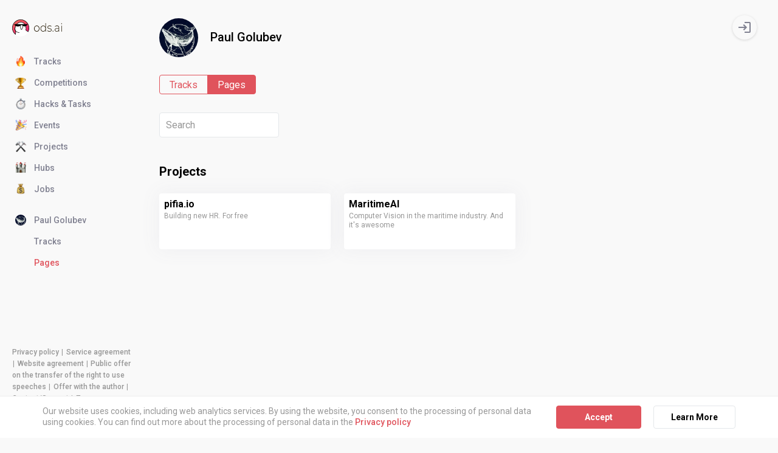

--- FILE ---
content_type: text/html; charset=utf-8
request_url: https://ods.ai/users/06ea6f337eda/pages
body_size: 29860
content:
<!DOCTYPE html><html lang="en-US"><head><meta charSet="utf-8"/><meta name="viewport" content="width=device-width"/><meta name="twitter:card" content="summary_large_image"/><meta name="twitter:site" content="@odsai_en"/><meta property="og:type" content="website"/><meta property="og:site_name" content="Open Data Science (ODS.ai)"/><title>Paul Golubev — Open Data Science</title><meta name="robots" content="index,follow"/><meta property="og:title" content="Paul Golubev — Open Data Science"/><meta name="next-head-count" content="9"/><link rel="stylesheet" data-href="https://fonts.googleapis.com/css?family=Roboto:300,400,400i,500,700&amp;display=swap&amp;subset=cyrillic"/><link rel="stylesheet" data-href="https://fonts.googleapis.com/css2?family=Roboto+Mono:ital,wght@0,400;0,700&amp;display=swap"/><link rel="icon" type="image/x-icon" href="/ods/favicon/favicon.ico"/><link rel="apple-touch-icon" sizes="57x57" href="/ods/favicon/apple-icon-57x57.png"/><link rel="apple-touch-icon" sizes="60x60" href="/ods/favicon/apple-icon-60x60.png"/><link rel="apple-touch-icon" sizes="72x72" href="/ods/favicon/apple-icon-72x72.png"/><link rel="apple-touch-icon" sizes="76x76" href="/ods/favicon/apple-icon-76x76.png"/><link rel="apple-touch-icon" sizes="114x114" href="/ods/favicon/apple-icon-114x114.png"/><link rel="apple-touch-icon" sizes="120x120" href="/ods/favicon/apple-icon-120x120.png"/><link rel="apple-touch-icon" sizes="144x144" href="/ods/favicon/apple-icon-144x144.png"/><link rel="apple-touch-icon" sizes="152x152" href="/ods/favicon/apple-icon-152x152.png"/><link rel="apple-touch-icon" sizes="180x180" href="/ods/favicon/apple-icon-180x180.png"/><link rel="icon" type="image/png" sizes="192x192" href="/ods/favicon/android-icon-192x192.png"/><link rel="icon" type="image/png" sizes="32x32" href="/ods/favicon/favicon-32x32.png"/><link rel="icon" type="image/png" sizes="96x96" href="/ods/favicon/favicon-96x96.png"/><link rel="icon" type="image/png" sizes="16x16" href="/ods/favicon/favicon-16x16.png"/><link rel="manifest" href="/ods/favicon/manifest.json"/><meta name="msapplication-TileColor" content="#ffffff"/><meta name="msapplication-TileImage" content="/ods/favicon/ms-icon-144x144.png"/><meta name="theme-color" content="#ffffff"/><meta name="keywords" content="data science, data science community, artificial intelligence community, big data, machine learning, ai, ml, ds, dl, deep learning, artificial intelligence, competition, data science competition, machine learning competition, ds competition, ml competition, ai competition"/><link rel="preload" href="/_next/static/css/77f81fd0fd9ee2a6.css" as="style"/><link rel="stylesheet" href="/_next/static/css/77f81fd0fd9ee2a6.css" data-n-g=""/><noscript data-n-css=""></noscript><script defer="" nomodule="" src="/_next/static/chunks/polyfills-c67a75d1b6f99dc8.js"></script><script src="/_next/static/chunks/webpack-71510c5fd9799755.js" defer=""></script><script src="/_next/static/chunks/framework-ad0ad8335b267148.js" defer=""></script><script src="/_next/static/chunks/main-27032c1911c787cf.js" defer=""></script><script src="/_next/static/chunks/pages/_app-d5027a48c1a6fc28.js" defer=""></script><script src="/_next/static/chunks/5551-bf4468a6813a8a73.js" defer=""></script><script src="/_next/static/chunks/1601-03db0db9e9b4d172.js" defer=""></script><script src="/_next/static/chunks/6337-1b97385cb64c79c4.js" defer=""></script><script src="/_next/static/chunks/4302-eb46beabd248b6d8.js" defer=""></script><script src="/_next/static/chunks/4978-ea82ee296c35f78c.js" defer=""></script><script src="/_next/static/chunks/4232-f30447557cdf464d.js" defer=""></script><script src="/_next/static/chunks/4469-245a86084f6e4173.js" defer=""></script><script src="/_next/static/chunks/4130-275cfc7519dc8d6c.js" defer=""></script><script src="/_next/static/chunks/9064-4e85ac0aa62ef815.js" defer=""></script><script src="/_next/static/chunks/78-bac75ab73b4f5531.js" defer=""></script><script src="/_next/static/chunks/3801-32ee964eb6a006bd.js" defer=""></script><script src="/_next/static/chunks/pages/users/%5BuserId%5D/pages-5b47ed6c2bcb23cf.js" defer=""></script><script src="/_next/static/Ild8mTSCbJFxvhPoolXkx/_buildManifest.js" defer=""></script><script src="/_next/static/Ild8mTSCbJFxvhPoolXkx/_ssgManifest.js" defer=""></script><style id="__jsx-301766422">*{;}</style><style id="__jsx-2e8dd4d5f49e6f47">:root{--color-text:#000;--color-text-second:#11142d;--color-border:#b2b2b9;--color-page-background:#f9f9f9;--color-admin-background:#f5eab3;--color-notice-background:#fbfbfb;--color-notice-background-hover:#f8f8f8;--color-notice-border:#ededed;--color-tag:#808191;--color-notice-border-hover:#e4e7ea;--color-notice-border-hover-strong:#adb1b4;--color-notice:#979797;--color-notice-hover:#666;--color-bg-radio:rgba(242, 240, 240, 0.5);--color-action-light:#808191;--color-line-light:#e4e7ea;--color-third-light:#adafb8;--color-action-text:#e87e02;--color-input-disabled:#f2f2f2;--color-action-background:#ff8900;--color-action-hover:#d27305;--color-gold:#bdac34;--color-green:#05af05;--color-light-green:#27c322;--color-yellow:#f2c62c;--color-blue:#3567c9;--color-red-pale:#db4141;--color-archive:#bcb8b8;--color-red:#ee0000;--color-inverse:#fff;--color-shadow:#f0f0f2;--color-reacted:#d5d5d6;--color-dark-background:#171717;--color-black-background:#000;--color-inverse-background:#fff;--color-inverse-background-transparent:rgba(255, 255, 255, 0);--color-inverse-background-hover:#fafafa;--layout-gutter-half-width:11px;--layout-gutter-width:calc(var(--layout-gutter-half-width) * 2);--layout-column-count:12;--layout-max-width:1184px;--layout-content-width:100vw;--tooltip-vertical-padding:0.5rem;--tooltip-horizontal-padding:1rem;--z-index-sidebar:1;--z-index-icons:1;--z-index-profile-icon:2;--z-index-generic-content-controls:2;--z-index-active-competition-card:2;--z-index-suggest-list:2;--z-index-backend-form-submit:3;--z-index-suggest-popper:4;--z-index-tooltip:5;--z-index-card-visibility:7;--z-index-card-flare:8;--z-index-sidebar-button:9;--z-index-sidebar-button-opened:10;--z-index-cookie:20;--z-index-modal:100}*{-webkit-box-sizing:border-box;-moz-box-sizing:border-box;box-sizing:border-box;margin:0;padding:0}[hidden]{display:none}h1,h2,h3,h4,h5,h6{font-weight:normal;font-size:1em}img{border:0}html,body{color:var(--color-text);font-size:10px;min-width:320px}html{min-height:100vh;min-height:-webkit-fill-available;min-height:-moz-available;min-height:fill-available}body{background-color:var(--color-page-background)}html,body,button,input,textarea,select{font-family:"Roboto",sans-serif}pre,code{font-family:"Roboto Mono",monospace}#__next{display:-webkit-box;display:-webkit-flex;display:-moz-box;display:-ms-flexbox;display:flex;-webkit-box-orient:vertical;-webkit-box-direction:normal;-webkit-flex-direction:column;-moz-box-orient:vertical;-moz-box-direction:normal;-ms-flex-direction:column;flex-direction:column}img,svg{display:block}button{font-size:inherit;font-weight:inherit;font-family:inherit}</style><style id="__jsx-2027815925">:root{--color-action-text: #E0535C;
--color-action-background: #E0535C;
--color-action-hover: #bd333c;
        }</style><style id="__jsx-cba07a8af7611993">a.jsx-cba07a8af7611993{-webkit-box-align:center;-webkit-align-items:center;-moz-box-align:center;-ms-flex-align:center;align-items:center;background:#f9f9f9;-webkit-border-radius:100%;-moz-border-radius:100%;border-radius:100%;-webkit-box-shadow:0 .1rem .4rem rgba(0,0,0,.14);-moz-box-shadow:0 .1rem .4rem rgba(0,0,0,.14);box-shadow:0 .1rem .4rem rgba(0,0,0,.14);color:var(--color-action-light);display:-webkit-box;display:-webkit-flex;display:-moz-box;display:-ms-flexbox;display:flex;height:4rem;-webkit-box-pack:center;-webkit-justify-content:center;-moz-box-pack:center;-ms-flex-pack:center;justify-content:center;position:absolute;right:3.5rem;width:4rem;top:2.5rem;z-index:var(--z-index-icons)}a.jsx-cba07a8af7611993:hover{color:var(--color-action-hover)}@media(max-width:1e3px){a.jsx-cba07a8af7611993{right:2.5rem;height:3.2rem;width:3.2rem;top:3.2rem;z-index:var(--z-index-profile-icon)}}</style><style id="__jsx-c98a393c739f7bb">button.jsx-c98a393c739f7bb{-webkit-appearance:none;-moz-appearance:none;-ms-appearance:none;appearance:none;background:transparent;border:0;color:inherit;cursor:pointer;font-family:inherit;-webkit-user-select:none;-moz-user-select:none;-ms-user-select:none;user-select:none;text-align:left;text-decoration:none}</style><style id="__jsx-a4e861d21003f6e5">button.jsx-a4e861d21003f6e5{--burger-padding:2.5rem;--burger-line-width:2rem;--burger-line-height:0.2rem;--burger-line-margin:0.3rem;color:var(--color-text);-webkit-box-sizing:content-box;-moz-box-sizing:content-box;box-sizing:content-box;width:-webkit-calc(var(--burger-padding)*2 + var(--burger-line-width));width:-moz-calc(var(--burger-padding)*2 + var(--burger-line-width));width:calc(var(--burger-padding)*2 + var(--burger-line-width));height:-webkit-calc(var(--burger-padding)*2 + var(--burger-line-height)*3 + var(--burger-line-margin)*2);height:-moz-calc(var(--burger-padding)*2 + var(--burger-line-height)*3 + var(--burger-line-margin)*2);height:calc(var(--burger-padding)*2 + var(--burger-line-height)*3 + var(--burger-line-margin)*2);-webkit-transform:rotate(0deg);-moz-transform:rotate(0deg);-ms-transform:rotate(0deg);-o-transform:rotate(0deg);transform:rotate(0deg);-webkit-transition:.5s ease-in-out,color.25s ease-in-out;-moz-transition:.5s ease-in-out,color.25s ease-in-out;-o-transition:.5s ease-in-out,color.25s ease-in-out;transition:.5s ease-in-out,color.25s ease-in-out;cursor:pointer;position:relative}span.jsx-a4e861d21003f6e5{display:block;position:absolute;height:var(--burger-line-height);width:var(--burger-line-width);background:currentColor;opacity:1;left:var(--burger-padding);-webkit-transform:rotate(0deg);-moz-transform:rotate(0deg);-ms-transform:rotate(0deg);-o-transform:rotate(0deg);transform:rotate(0deg);-webkit-transition:.25s ease-in-out;-moz-transition:.25s ease-in-out;-o-transition:.25s ease-in-out;transition:.25s ease-in-out}.child-1.jsx-a4e861d21003f6e5{top:var(--burger-padding)}.child-2.jsx-a4e861d21003f6e5,.child-3.jsx-a4e861d21003f6e5,.cross.jsx-a4e861d21003f6e5 .child-1.jsx-a4e861d21003f6e5,.cross.jsx-a4e861d21003f6e5 .child-4.jsx-a4e861d21003f6e5{top:-webkit-calc(var(--burger-padding) + var(--burger-line-height) + var(--burger-line-margin));top:-moz-calc(var(--burger-padding) + var(--burger-line-height) + var(--burger-line-margin));top:calc(var(--burger-padding) + var(--burger-line-height) + var(--burger-line-margin))}.child-4.jsx-a4e861d21003f6e5{top:-webkit-calc(var(--burger-padding) + var(--burger-line-height)*2 + var(--burger-line-margin)*2);top:-moz-calc(var(--burger-padding) + var(--burger-line-height)*2 + var(--burger-line-margin)*2);top:calc(var(--burger-padding) + var(--burger-line-height)*2 + var(--burger-line-margin)*2)}.cross.jsx-a4e861d21003f6e5 .child-1.jsx-a4e861d21003f6e5{width:0%;left:50%}.cross.jsx-a4e861d21003f6e5 .child-2.jsx-a4e861d21003f6e5{-webkit-transform:rotate(45deg);-moz-transform:rotate(45deg);-ms-transform:rotate(45deg);-o-transform:rotate(45deg);transform:rotate(45deg)}.cross.jsx-a4e861d21003f6e5 .child-3.jsx-a4e861d21003f6e5{-webkit-transform:rotate(-45deg);-moz-transform:rotate(-45deg);-ms-transform:rotate(-45deg);-o-transform:rotate(-45deg);transform:rotate(-45deg)}.cross.jsx-a4e861d21003f6e5 .child-4.jsx-a4e861d21003f6e5{width:0%;left:50%}</style><style id="__jsx-7952e09c2125d25">.Logo.jsx-7952e09c2125d25{display:block}</style><style id="__jsx-9524aaef6b2e2454">div.jsx-9524aaef6b2e2454{padding:0 2rem;font-weight:500;margin-bottom:3.2rem}div.jsx-9524aaef6b2e2454 div.jsx-9524aaef6b2e2454{margin-top:1.6rem;padding:0;font-weight:normal}</style><style id="__jsx-5695a8f3102698e0">header.jsx-5695a8f3102698e0{-webkit-box-align:center;-webkit-align-items:center;-moz-box-align:center;-ms-flex-align:center;align-items:center;display:-webkit-box;display:-webkit-flex;display:-moz-box;display:-ms-flexbox;display:flex;margin-top:3.2rem}.sidebar.jsx-5695a8f3102698e0{position:-webkit-sticky;position:sticky;top:0;background:var(--color-page-background);z-index:var(--z-index-sidebar)}.burger.jsx-5695a8f3102698e0{display:none;margin:-2.5rem 0 -2.5rem -2.9rem}@media(max-width:1e3px){.burger.jsx-5695a8f3102698e0{display:block}}</style><style id="__jsx-dd3026c736bfa859">img.jsx-dd3026c736bfa859{-o-object-fit:contain;object-fit:contain}.rounded-square.jsx-dd3026c736bfa859,.header-rounded-square.jsx-dd3026c736bfa859,.big-rounded-square.jsx-dd3026c736bfa859,.circle.jsx-dd3026c736bfa859{background:var(--color-inverse-background);-webkit-border-radius:.4rem;-moz-border-radius:.4rem;border-radius:.4rem;height:1.8rem;width:1.8rem}.header-rounded-square.jsx-dd3026c736bfa859{height:2.8rem;width:2.8rem}.header-rounded-square.jsx-dd3026c736bfa859{height:8.8rem;width:8.8rem}.circle.jsx-dd3026c736bfa859{-webkit-border-radius:100%;-moz-border-radius:100%;border-radius:100%}</style><style id="__jsx-338645227">*.jsx-338645227{margin:auto;max-height:100%;max-width:100%;-webkit-transform:translate(-1.00%, -3.75%);-moz-transform:translate(-1.00%, -3.75%);-ms-transform:translate(-1.00%, -3.75%);-o-transform:translate(-1.00%, -3.75%);transform:translate(-1.00%, -3.75%)}</style><style id="__jsx-1314ba4ec0e7c2e5">.SidebarIcon.jsx-1314ba4ec0e7c2e5{display:-webkit-box;display:-webkit-flex;display:-moz-box;display:-ms-flexbox;display:flex;height:2.8rem;left:.5rem;position:absolute;top:.9rem;-webkit-transform:translatey(-50%);-moz-transform:translatey(-50%);-ms-transform:translatey(-50%);-o-transform:translatey(-50%);transform:translatey(-50%);width:1.8rem}.content.jsx-1314ba4ec0e7c2e5{margin:auto;max-height:100%;max-width:100%}</style><style id="__jsx-156114389">.content.jsx-156114389{-webkit-transform:none;-moz-transform:none;-ms-transform:none;-o-transform:none;transform:none}</style><style id="__jsx-daa46b5ff3df460c">.Action.jsx-daa46b5ff3df460c{-webkit-border-radius:.4rem;-moz-border-radius:.4rem;border-radius:.4rem;cursor:pointer;display:-webkit-inline-box;display:-webkit-inline-flex;display:-moz-inline-box;display:-ms-inline-flexbox;display:inline-flex;line-height:1.2;padding-left:3.6rem;-webkit-box-pack:center;-webkit-justify-content:center;-moz-box-pack:center;-ms-flex-pack:center;justify-content:center;text-decoration:none;-webkit-transition:.3s ease-in background,.3s ease-in border;-moz-transition:.3s ease-in background,.3s ease-in border;-o-transition:.3s ease-in background,.3s ease-in border;transition:.3s ease-in background,.3s ease-in border}.disabled.jsx-daa46b5ff3df460c{cursor:default;opacity:.3}span.Action.jsx-daa46b5ff3df460c{cursor:default}.default.jsx-daa46b5ff3df460c,.default.disabled.jsx-daa46b5ff3df460c:hover,span.default.jsx-daa46b5ff3df460c:hover{color:var(--color-action-light);font-family:Roboto;font-size:1.4rem;line-height:1.4;text-decoration:none}.default.selected.jsx-daa46b5ff3df460c{color:var(--color-action-text)}.default.jsx-daa46b5ff3df460c:hover{color:var(--color-action-hover)}.button.jsx-daa46b5ff3df460c,.button.disabled.jsx-daa46b5ff3df460c:hover,span.button.jsx-daa46b5ff3df460c:hover{background:var(--color-action-background);-webkit-border-radius:.4rem;-moz-border-radius:.4rem;border-radius:.4rem;color:var(--color-inverse);font-size:1.2rem;line-height:1.2;padding:1rem 3rem}.button.jsx-daa46b5ff3df460c:hover{background:var(--color-action-hover)}</style><style id="__jsx-2667484797">.Action.jsx-2667484797{width:inherit}</style><style id="__jsx-51b88c0b5d3fdd45">.SidebarItem.jsx-51b88c0b5d3fdd45{position:relative}.SidebarItem.jsx-51b88c0b5d3fdd45+.SidebarItem.jsx-51b88c0b5d3fdd45{margin-top:1.6rem}.selected.jsx-51b88c0b5d3fdd45{color:var(--color-action-hover)}i.jsx-51b88c0b5d3fdd45{color:#c3c3c5;margin-left:1ex}</style><style id="__jsx-3273525101">*.jsx-3273525101{margin:auto;max-height:100%;max-width:100%;-webkit-transform:translate(0.25%, 4.50%);-moz-transform:translate(0.25%, 4.50%);-ms-transform:translate(0.25%, 4.50%);-o-transform:translate(0.25%, 4.50%);transform:translate(0.25%, 4.50%)}</style><style id="__jsx-4262456166">*.jsx-4262456166{margin:auto;max-height:100%;max-width:100%;-webkit-transform:translate(0.25%, -2.50%);-moz-transform:translate(0.25%, -2.50%);-ms-transform:translate(0.25%, -2.50%);-o-transform:translate(0.25%, -2.50%);transform:translate(0.25%, -2.50%)}</style><style id="__jsx-2898878309">*.jsx-2898878309{margin:auto;max-height:100%;max-width:100%;-webkit-transform:translate(4.50%, -0.75%);-moz-transform:translate(4.50%, -0.75%);-ms-transform:translate(4.50%, -0.75%);-o-transform:translate(4.50%, -0.75%);transform:translate(4.50%, -0.75%)}</style><style id="__jsx-1907618439">*.jsx-1907618439{margin:auto;max-height:100%;max-width:100%;-webkit-transform:translate(1.50%, -0.50%);-moz-transform:translate(1.50%, -0.50%);-ms-transform:translate(1.50%, -0.50%);-o-transform:translate(1.50%, -0.50%);transform:translate(1.50%, -0.50%)}</style><style id="__jsx-3692716675">*.jsx-3692716675{margin:auto;max-height:100%;max-width:100%;-webkit-transform:translate(0.20%, -5.20%);-moz-transform:translate(0.20%, -5.20%);-ms-transform:translate(0.20%, -5.20%);-o-transform:translate(0.20%, -5.20%);transform:translate(0.20%, -5.20%)}</style><style id="__jsx-2723965571">*.jsx-2723965571{margin:auto;max-height:100%;max-width:100%;-webkit-transform:translate(0.20%, -3.40%);-moz-transform:translate(0.20%, -3.40%);-ms-transform:translate(0.20%, -3.40%);-o-transform:translate(0.20%, -3.40%);transform:translate(0.20%, -3.40%)}</style><style id="__jsx-3648947243">*.jsx-3648947243{margin:auto;max-height:100%;max-width:100%;-webkit-transform:translate(0.00%, 0.00%);-moz-transform:translate(0.00%, 0.00%);-ms-transform:translate(0.00%, 0.00%);-o-transform:translate(0.00%, 0.00%);transform:translate(0.00%, 0.00%)}</style><style id="__jsx-aec76ed324638c95">p.jsx-aec76ed324638c95{margin-left:3.6rem}</style><style id="__jsx-92795fd61cc863fe">footer.jsx-92795fd61cc863fe{color:var(--color-notice);font-family:Roboto;font-size:1.2rem;line-height:1.6666;margin-top:auto;padding:2.2rem 2rem}p.jsx-92795fd61cc863fe+p.jsx-92795fd61cc863fe{margin-top:1.4rem}a.jsx-92795fd61cc863fe,button.jsx-92795fd61cc863fe{-webkit-appearance:none;-moz-appearance:none;-ms-appearance:none;appearance:none;background:transparent;border:0;color:var(--color-notice);cursor:pointer;font-weight:500;text-decoration:none}a.jsx-92795fd61cc863fe:hover,button.jsx-92795fd61cc863fe:hover{color:var(--color-action-hover);text-decoration:underline}span.jsx-92795fd61cc863fe+span.jsx-92795fd61cc863fe:before{content:" | ";margin:0 .2ex}</style><style id="__jsx-97bf3bd37403123">*.jsx-97bf3bd37403123{display:-webkit-box;display:-webkit-flex;display:-moz-box;display:-ms-flexbox;display:flex;-webkit-box-orient:vertical;-webkit-box-direction:normal;-webkit-flex-direction:column;-moz-box-orient:vertical;-moz-box-direction:normal;-ms-flex-direction:column;flex-direction:column;-webkit-box-flex:1;-webkit-flex-grow:1;-moz-box-flex:1;-ms-flex-positive:1;flex-grow:1}</style><style id="__jsx-3099090237">@media(max-width: 1000px){div.jsx-3099090237{overflow-x:hidden;overflow-y:auto;scroll-behavior:smooth;scrollbar-width:none;-ms-overflow-style:none}div.jsx-3099090237::-webkit-scrollbar{display:none}}</style><style id="__jsx-b89369891873502c">.content.jsx-b89369891873502c,.menuWrapper.jsx-b89369891873502c{display:-webkit-box;display:-webkit-flex;display:-moz-box;display:-ms-flexbox;display:flex;-webkit-box-orient:vertical;-webkit-box-direction:normal;-webkit-flex-direction:column;-moz-box-orient:vertical;-moz-box-direction:normal;-ms-flex-direction:column;flex-direction:column;-webkit-box-flex:1;-webkit-flex-grow:1;-moz-box-flex:1;-ms-flex-positive:1;flex-grow:1}.menu.jsx-b89369891873502c{width:100%;overflow:hidden}.sticky.jsx-b89369891873502c .menu.jsx-b89369891873502c{position:-webkit-sticky;position:sticky;top:9.2rem}.equalToParent.jsx-b89369891873502c .inner.jsx-b89369891873502c{position:relative}.stickyWithOverflow.scrollDown.jsx-b89369891873502c{-webkit-box-pack:end;-webkit-justify-content:flex-end;-moz-box-pack:end;-ms-flex-pack:end;justify-content:flex-end}.stickyWithOverflow.scrollDown.jsx-b89369891873502c .menu.jsx-b89369891873502c{-webkit-align-self:flex-end;-ms-flex-item-align:end;align-self:flex-end;position:-webkit-sticky;position:sticky;bottom:0}.stickyWithOverflow.scrollUp.jsx-b89369891873502c .menu.jsx-b89369891873502c{position:-webkit-sticky;position:sticky;top:2.5rem}@media(max-width:1e3px){button.jsx-b89369891873502c{background:rgba(0,0,0,20%);cursor:default;position:fixed;z-index:var(--z-index-sidebar-button);left:0;top:0;width:100%;height:100%}.closed.jsx-b89369891873502c{min-height:0}.menuWrapper.jsx-b89369891873502c .menu.jsx-b89369891873502c{position:relative;-webkit-align-self:flex-start;-ms-flex-item-align:start;align-self:flex-start;top:0}.opened.jsx-b89369891873502c{background:var(--color-notice-background);bottom:0;-webkit-box-shadow:0 0 .2rem#000;-moz-box-shadow:0 0 .2rem#000;box-shadow:0 0 .2rem#000;left:0;max-width:100vw;position:fixed;top:0;width:32rem;z-index:var(--z-index-sidebar-button-opened)}.opened.jsx-b89369891873502c .content.jsx-b89369891873502c{overflow:auto}.closed.jsx-b89369891873502c .content.jsx-b89369891873502c{display:none}}</style><style id="__jsx-fb71d77ec0f6dd05">div.jsx-fb71d77ec0f6dd05{display:-webkit-box;display:-webkit-flex;display:-moz-box;display:-ms-flexbox;display:flex;-webkit-box-orient:vertical;-webkit-box-direction:normal;-webkit-flex-direction:column;-moz-box-orient:vertical;-moz-box-direction:normal;-ms-flex-direction:column;flex-direction:column;min-height:100vh;min-width:0;-webkit-box-flex:0;-webkit-flex-grow:0;-moz-box-flex:0;-ms-flex-positive:0;flex-grow:0;-webkit-flex-shrink:0;-ms-flex-negative:0;flex-shrink:0;-webkit-box-ordinal-group:0;-webkit-order:-1;-moz-box-ordinal-group:0;-ms-flex-order:-1;order:-1;width:24rem}@media(max-width:1e3px){div.jsx-fb71d77ec0f6dd05{min-height:0;height:9.2rem;width:auto}}</style><style id="__jsx-435361931">.Container.jsx-435361931{padding-top:30px;padding-bottom:0px;overflow-x:visible;-ms-overflow-style:none}.Container.jsx-435361931::-webkit-scrollbar{display:none}</style><style id="__jsx-c03a7f6078cefe">img.jsx-c03a7f6078cefe{-webkit-border-radius:100%;-moz-border-radius:100%;border-radius:100%;-o-object-fit:cover;object-fit:cover;height:100%;width:100%}</style><style id="__jsx-c03a2d225aa4275e">div.jsx-c03a2d225aa4275e{--reducer-horizontal-margin:max(0px, calc(
        (var(--layout-content-width, 100vw) - var(--layout-max-width)) / 2
      ));margin-left:var(--reducer-horizontal-margin);margin-right:var(--reducer-horizontal-margin);padding-left:var(--layout-gutter-width);padding-right:var(--layout-gutter-width)}div.jsx-c03a2d225aa4275e div.jsx-c03a2d225aa4275e{margin-left:-webkit-calc(var(--layout-gutter-width)*-1);margin-left:-moz-calc(var(--layout-gutter-width)*-1);margin-left:calc(var(--layout-gutter-width)*-1);margin-right:-webkit-calc(var(--layout-gutter-width)*-1);margin-right:-moz-calc(var(--layout-gutter-width)*-1);margin-right:calc(var(--layout-gutter-width)*-1)}div.jsx-c03a2d225aa4275e .clear.jsx-c03a2d225aa4275e{--reducer-horizontal-margin:0}</style><style id="__jsx-9f543e2275052ab9">.Tab.jsx-9f543e2275052ab9{-webkit-box-align:center;-webkit-align-items:center;-moz-box-align:center;-ms-flex-align:center;align-items:center;-webkit-appearance:none;-moz-appearance:none;-ms-appearance:none;appearance:none;background:transparent;border:solid 1px var(--color-action-text);-webkit-box-sizing:border-box;-moz-box-sizing:border-box;box-sizing:border-box;cursor:pointer;font-size:1.6rem;height:3.2rem;color:var(--color-action-text);display:-webkit-box;display:-webkit-flex;display:-moz-box;display:-ms-flexbox;display:flex;-webkit-box-pack:center;-webkit-justify-content:center;-moz-box-pack:center;-ms-flex-pack:center;justify-content:center;padding:0 1.6rem;text-decoration:none;-webkit-user-select:none;-moz-user-select:none;-ms-user-select:none;user-select:none;z-index:0}.Tab.jsx-9f543e2275052ab9:hover{color:var(--color-action-hover);border-color:var(--color-action-hover);z-index:1}.selected.jsx-9f543e2275052ab9,.selected.jsx-9f543e2275052ab9:hover{background:var(--color-action-text);cursor:default;color:var(--color-inverse);border-color:var(--color-action-text);z-index:0}.Tab.jsx-9f543e2275052ab9:first-child{-webkit-border-bottom-left-radius:.4rem;-moz-border-radius-bottomleft:.4rem;border-bottom-left-radius:.4rem;-webkit-border-top-left-radius:.4rem;-moz-border-radius-topleft:.4rem;border-top-left-radius:.4rem}.Tab.jsx-9f543e2275052ab9:last-child{-webkit-border-bottom-right-radius:.4rem;-moz-border-radius-bottomright:.4rem;border-bottom-right-radius:.4rem;-webkit-border-top-right-radius:.4rem;-moz-border-radius-topright:.4rem;border-top-right-radius:.4rem}.Tab.jsx-9f543e2275052ab9+.Tab.jsx-9f543e2275052ab9{margin-left:-1px}span.jsx-9f543e2275052ab9{margin-left:.8rem}</style><style id="__jsx-f4464d92b2a1661b">.HorizotalPane.jsx-f4464d92b2a1661b{overflow:hidden;position:relative}.inner.jsx-f4464d92b2a1661b{min-width:0;overflow-x:scroll;overflow-y:hidden;padding-bottom:100px;margin-bottom:-100px;-webkit-transform:translatez(0);-moz-transform:translatez(0);transform:translatez(0);width:100%;-ms-overflow-style:none;-webkit-overflow-scrolling:touch}.inner.jsx-f4464d92b2a1661b::-webkit-scrollbar{display:none}.start.jsx-f4464d92b2a1661b,.end.jsx-f4464d92b2a1661b{height:1px;position:absolute;width:1px;top:0}.start.jsx-f4464d92b2a1661b{left:0}.end.jsx-f4464d92b2a1661b{right:0}</style><style id="__jsx-bc85cfd9dac9cae1">.Tabs.jsx-bc85cfd9dac9cae1{-webkit-box-pack:justify;-webkit-justify-content:space-between;-moz-box-pack:justify;-ms-flex-pack:justify;justify-content:space-between;display:-webkit-box;display:-webkit-flex;display:-moz-box;display:-ms-flexbox;display:flex;min-width:0;margin:1.5rem -webkit-calc(-1*var(--layout-gutter-width));margin:1.5rem -moz-calc(-1*var(--layout-gutter-width));margin:1.5rem calc(-1*var(--layout-gutter-width));position:relative}.content.jsx-bc85cfd9dac9cae1{-webkit-box-align:center;-webkit-align-items:center;-moz-box-align:center;-ms-flex-align:center;align-items:center;display:-webkit-box;display:-webkit-flex;display:-moz-box;display:-ms-flexbox;display:flex;min-width:0;position:relative}.controls.jsx-bc85cfd9dac9cae1,.items.jsx-bc85cfd9dac9cae1{margin:.5rem 0;padding:0 var(--layout-gutter-width)}.controls.jsx-bc85cfd9dac9cae1{display:-webkit-box;display:-webkit-flex;display:-moz-box;display:-ms-flexbox;display:flex;-webkit-box-pack:stretch;-webkit-justify-content:stretch;-moz-box-pack:stretch;-ms-flex-pack:stretch;justify-content:stretch}.controls.jsx-bc85cfd9dac9cae1 a,.controls.jsx-bc85cfd9dac9cae1 button{-webkit-box-flex:1;-webkit-flex-grow:1;-moz-box-flex:1;-ms-flex-positive:1;flex-grow:1}@media(max-width:600px){.Tabs.jsx-bc85cfd9dac9cae1{-webkit-box-orient:vertical;-webkit-box-direction:normal;-webkit-flex-direction:column;-moz-box-orient:vertical;-moz-box-direction:normal;-ms-flex-direction:column;flex-direction:column}}.items.jsx-bc85cfd9dac9cae1{display:-webkit-box;display:-webkit-flex;display:-moz-box;display:-ms-flexbox;display:flex;white-space:nowrap;width:auto;min-width:-webkit-min-content;min-width:-moz-min-content;min-width:min-content}.items.jsx-bc85cfd9dac9cae1:empty,.controls.jsx-bc85cfd9dac9cae1:empty{margin:0;padding:0}</style><style id="__jsx-1438160841">.Container.jsx-1438160841{padding-top:10px;padding-bottom:0px;overflow-x:visible;-ms-overflow-style:none}.Container.jsx-1438160841::-webkit-scrollbar{display:none}</style><style id="__jsx-5ee0de06d1a0f0a6">input.jsx-5ee0de06d1a0f0a6{font-size:1.6rem;width:100%;background:var(--color-inverse-background);border:1px solid var(--color-notice-border-hover);-webkit-border-radius:.4rem;-moz-border-radius:.4rem;border-radius:.4rem;height:3.2em;outline:none;padding:1.5rem;resize:vertical;-webkit-transition:border.3s ease-in;-moz-transition:border.3s ease-in;-o-transition:border.3s ease-in;transition:border.3s ease-in;resize:none}.wrapper_error.jsx-5ee0de06d1a0f0a6 input.jsx-5ee0de06d1a0f0a6{border-color:var(--color-red)}input.jsx-5ee0de06d1a0f0a6::-webkit-input-placeholder{color:var(--color-notice)}input.jsx-5ee0de06d1a0f0a6:-moz-placeholder{color:var(--color-notice)}input.jsx-5ee0de06d1a0f0a6::-moz-placeholder{color:var(--color-notice)}input.jsx-5ee0de06d1a0f0a6:-ms-input-placeholder{color:var(--color-notice)}input.jsx-5ee0de06d1a0f0a6::-ms-input-placeholder{color:var(--color-notice)}input.jsx-5ee0de06d1a0f0a6::placeholder{color:var(--color-notice)}input.jsx-5ee0de06d1a0f0a6:disabled{color:var(--color-notice);background:var(--color-input-disabled)}.slim.jsx-5ee0de06d1a0f0a6 input.jsx-5ee0de06d1a0f0a6{height:auto;padding:1rem}.wrapper.jsx-5ee0de06d1a0f0a6{position:relative}input.jsx-5ee0de06d1a0f0a6:focus{border-color:var(--color-notice-border-hover-strong)}</style><style id="__jsx-2fcd0ffebcf0f9e3">.submit.jsx-2fcd0ffebcf0f9e3{display:none}.row.jsx-2fcd0ffebcf0f9e3{-webkit-box-align:center;-webkit-align-items:center;-moz-box-align:center;-ms-flex-align:center;align-items:center;display:-webkit-box;display:-webkit-flex;display:-moz-box;display:-ms-flexbox;display:flex;-webkit-flex-wrap:wrap;-ms-flex-wrap:wrap;flex-wrap:wrap;-webkit-box-pack:stretch;-webkit-justify-content:stretch;-moz-box-pack:stretch;-ms-flex-pack:stretch;justify-content:stretch;margin:-1rem}.hidden.jsx-2fcd0ffebcf0f9e3{display:none}.item.jsx-2fcd0ffebcf0f9e3{margin:1rem}label.jsx-2fcd0ffebcf0f9e3{-webkit-box-align:center;-webkit-align-items:center;-moz-box-align:center;-ms-flex-align:center;align-items:center;cursor:pointer;display:-webkit-inline-box;display:-webkit-inline-flex;display:-moz-inline-box;display:-ms-inline-flexbox;display:inline-flex;font-weight:500;font-size:1.6rem;line-height:1.5}.mobile.jsx-2fcd0ffebcf0f9e3{display:none}@media(max-width:800px){.row.jsx-2fcd0ffebcf0f9e3{margin:-.5rem}.desktop.jsx-2fcd0ffebcf0f9e3{display:none}.item.jsx-2fcd0ffebcf0f9e3{-webkit-box-flex:1;-webkit-flex-grow:1;-moz-box-flex:1;-ms-flex-positive:1;flex-grow:1;margin:.5rem}.toggle.jsx-2fcd0ffebcf0f9e3{-webkit-box-flex:0;-webkit-flex-grow:0;-moz-box-flex:0;-ms-flex-positive:0;flex-grow:0}.mobile.jsx-2fcd0ffebcf0f9e3{display:-webkit-box;display:-webkit-flex;display:-moz-box;display:-ms-flexbox;display:flex}}@media(max-width:500px){label.jsx-2fcd0ffebcf0f9e3{font-size:1.2rem}}</style><style id="__jsx-fe0e291715a86afa">h1.jsx-fe0e291715a86afa{font-size:2.4rem;font-weight:700;line-height:1.6;margin:3rem 0 2rem}h2.jsx-fe0e291715a86afa{font-size:2rem;font-weight:700;line-height:1.6;margin:4rem 0 2rem}h1.jsx-fe0e291715a86afa+h2.jsx-fe0e291715a86afa{margin-top:0}.content.jsx-fe0e291715a86afa{display:-webkit-box;display:-webkit-flex;display:-moz-box;display:-ms-flexbox;display:flex}.content.jsx-fe0e291715a86afa span.jsx-fe0e291715a86afa{min-width:0;-webkit-box-flex:1;-webkit-flex-grow:1;-moz-box-flex:1;-ms-flex-positive:1;flex-grow:1}figure.jsx-fe0e291715a86afa{-webkit-box-align:start;-webkit-align-items:flex-start;-moz-box-align:start;-ms-flex-align:start;align-items:flex-start;display:-webkit-box;display:-webkit-flex;display:-moz-box;display:-ms-flexbox;display:flex;-webkit-flex-shrink:0;-ms-flex-negative:0;flex-shrink:0;margin:.4rem 1.2rem 0 0}h2.jsx-fe0e291715a86afa figure.jsx-fe0e291715a86afa{margin:.2rem 1rem 0 0}</style><style id="__jsx-251439498">figure.jsx-251439498{height:2.8rem;width:2.8rem;margin-top:0}</style><style id="__jsx-76a7bbd6ca3f9922">.icon.jsx-76a7bbd6ca3f9922{pointer-events:none;content:"";display:block;position:absolute;top:0;left:0;z-index:var(--z-index-icons);background-repeat:no-repeat;background-position:center;width:100%;height:100%;opacity:.8}</style><style id="__jsx-4070656293">.icon.jsx-4070656293{background-image:url()}</style><style id="__jsx-759c3f95179002c7">.mode.jsx-759c3f95179002c7{z-index:var(--z-index-card-visibility);position:absolute;pointer-events:none}</style><style id="__jsx-2526139922">.mode.jsx-2526139922{right:0.8rem}.top.jsx-2526139922{top:0.8rem}.bottom.jsx-2526139922{bottom:0.8rem}</style><style id="__jsx-5e06c9428ac6ad2d">div.jsx-5e06c9428ac6ad2d{height:100%;position:absolute;left:0;width:100%;top:0}div.jsx-5e06c9428ac6ad2d:after{background-color:var(--color-black-background);content:"";position:absolute;top:0;left:0;width:100%;height:100%;opacity:0}.Hidden.jsx-5e06c9428ac6ad2d:after,.Private.jsx-5e06c9428ac6ad2d:after{opacity:.2}.Draft.jsx-5e06c9428ac6ad2d:after{opacity:.5}img.jsx-5e06c9428ac6ad2d{display:block;-o-object-fit:cover;object-fit:cover;overflow-clip-margin:unset;left:0;position:absolute;top:0;height:100%;width:100%}.flare.jsx-5e06c9428ac6ad2d{position:relative;z-index:var(--z-index-card-flare);width:450px;height:450px;color:white;overflow:hidden;display:inline-block;top:-120%;-webkit-transition:top.5s linear;-moz-transition:top.5s linear;-o-transition:top.5s linear;transition:top.5s linear}div.jsx-5e06c9428ac6ad2d:hover .flare.jsx-5e06c9428ac6ad2d{top:120%}.flare.jsx-5e06c9428ac6ad2d:before{content:"";display:block;position:absolute;height:100%}.flare.jsx-5e06c9428ac6ad2d:before{width:140%;top:inherit;left:-20%;opacity:.6;background-image:-webkit-linear-gradient(top,rgba(255,255,255,0),#fff 40%,rgba(255,255,255,.6)60%,rgba(255,255,255,0));background-image:-moz-linear-gradient(top,rgba(255,255,255,0),#fff 40%,rgba(255,255,255,.6)60%,rgba(255,255,255,0));background-image:-o-linear-gradient(top,rgba(255,255,255,0),#fff 40%,rgba(255,255,255,.6)60%,rgba(255,255,255,0));background-image:linear-gradient(180deg,rgba(255,255,255,0),#fff 40%,rgba(255,255,255,.6)60%,rgba(255,255,255,0));-webkit-transform:rotate(-20deg);-moz-transform:rotate(-20deg);-ms-transform:rotate(-20deg);-o-transform:rotate(-20deg);transform:rotate(-20deg)}</style><style id="__jsx-3429250768">*.jsx-3429250768{line-height:1.3;max-height:1.3em;overflow:hidden;display:block;display:-webkit-box;-webkit-box-orient:vertical;position:relative;overflow:hidden;-o-text-overflow:ellipsis;text-overflow:ellipsis;-webkit-line-clamp:1;line-clamp:1}</style><style id="__jsx-5c4a4dc84015a8fa">img.jsx-5c4a4dc84015a8fa{-o-object-fit:contain;object-fit:contain;height:2.8rem;margin-right:.8rem;width:2.8rem}h3.jsx-5c4a4dc84015a8fa{-webkit-box-align:center;-webkit-align-items:center;-moz-box-align:center;-ms-flex-align:center;align-items:center;display:-webkit-box;display:-webkit-flex;display:-moz-box;display:-ms-flexbox;display:flex;margin:1.4rem 0 0}h3.jsx-5c4a4dc84015a8fa span.jsx-5c4a4dc84015a8fa{font-size:1.6rem;font-weight:700}@media(min-width:700px){.wide.jsx-5c4a4dc84015a8fa{margin-top:0}.wide.jsx-5c4a4dc84015a8fa span.jsx-5c4a4dc84015a8fa{display:block;-o-text-overflow:ellipsis;text-overflow:ellipsis;overflow:hidden;white-space:nowrap}}</style><style id="__jsx-696559638">*.jsx-696559638{line-height:1.3;max-height:2.6em;overflow:hidden;display:block;display:-webkit-box;-webkit-box-orient:vertical;position:relative;overflow:hidden;-o-text-overflow:ellipsis;text-overflow:ellipsis;-webkit-line-clamp:2;line-clamp:2}</style><style id="__jsx-2025123102">p.jsx-2025123102{color:var(--color-notice);display:-webkit-box;display:-webkit-flex;display:-moz-box;display:-ms-flexbox;display:flex;margin:0.2rem 0 0}p.jsx-2025123102 span.jsx-2025123102{font-size:1.2rem;min-width:0}</style><style id="__jsx-59ebe528b1452c43">span.jsx-59ebe528b1452c43{-webkit-border-radius:.2em;-moz-border-radius:.2em;border-radius:.2em;color:var(--color-inverse);display:inline-block;width:4rem;overflow:hidden;-o-text-overflow:ellipsis;text-overflow:ellipsis;white-space:nowrap;font-weight:600;font-size:.9rem;height:1.6rem;line-height:1.6rem;text-align:center;text-transform:capitalize}.finished.jsx-59ebe528b1452c43{background:var(--color-yellow)}.active.jsx-59ebe528b1452c43{background:var(--color-light-green)}</style><style id="__jsx-4d11fa959f10bef1">footer.jsx-4d11fa959f10bef1{margin:auto 0 0}</style><style id="__jsx-e9b2bd570314e8cc">object.jsx-e9b2bd570314e8cc{display:-webkit-box;display:-webkit-flex;display:-moz-box;display:-ms-flexbox;display:flex;-webkit-box-flex:1;-webkit-flex-grow:1;-moz-box-flex:1;-ms-flex-positive:1;flex-grow:1}div.jsx-e9b2bd570314e8cc{--card-padding:2.4rem;background:var(--color-inverse-background);-webkit-box-shadow:0 0 3rem .4rem var(--color-shadow);-moz-box-shadow:0 0 3rem .4rem var(--color-shadow);box-shadow:0 0 3rem .4rem var(--color-shadow);-webkit-border-radius:.4rem;-moz-border-radius:.4rem;border-radius:.4rem;display:-webkit-box;display:-webkit-flex;display:-moz-box;display:-ms-flexbox;display:flex;-webkit-box-orient:vertical;-webkit-box-direction:normal;-webkit-flex-direction:column;-moz-box-orient:vertical;-moz-box-direction:normal;-ms-flex-direction:column;flex-direction:column;-webkit-box-flex:1;-webkit-flex-grow:1;-moz-box-flex:1;-ms-flex-positive:1;flex-grow:1;overflow:hidden;min-width:0;padding:var(--card-padding);position:relative}.isUnavailable.jsx-e9b2bd570314e8cc{background:rgba(0,0,0,.1);opacity:.8}.noPadding.jsx-e9b2bd570314e8cc{padding:0}div.jsx-e9b2bd570314e8cc:after{content:"";pointer-events:none;position:absolute;left:0;top:0;width:100%;height:100%;background-color:var(--color-black-background);opacity:0}.Hidden.jsx-e9b2bd570314e8cc:after,.Private.jsx-e9b2bd570314e8cc:after{opacity:.1}.Draft.jsx-e9b2bd570314e8cc:after{opacity:.2}@media(min-width:700px){.wide.jsx-e9b2bd570314e8cc{min-height:18.7rem;padding-left:24.6rem;width:auto}}</style><style id="__jsx-2302432557">div.jsx-2302432557{background:var(--color-inverse-background)}</style><style id="__jsx-1d5de004f2028a9b">a.jsx-1d5de004f2028a9b{color:inherit;text-decoration:inherit}.inner.jsx-1d5de004f2028a9b{--card-padding:0.8rem;padding:var(--card-padding);width:28.2rem;height:9.2rem;display:-webkit-box;display:-webkit-flex;display:-moz-box;display:-ms-flexbox;display:flex;-webkit-box-orient:vertical;-webkit-box-direction:normal;-webkit-flex-direction:column;-moz-box-orient:vertical;-moz-box-direction:normal;-ms-flex-direction:column;flex-direction:column;gap:.6rem}.content.jsx-1d5de004f2028a9b{margin-top:-1.4rem}.columns.jsx-1d5de004f2028a9b{display:-webkit-box;display:-webkit-flex;display:-moz-box;display:-ms-flexbox;display:flex;gap:.8rem}.image.jsx-1d5de004f2028a9b{height:4rem;overflow:hidden;position:relative;aspect-ratio:1;-webkit-flex-shrink:0;-ms-flex-negative:0;flex-shrink:0}</style><style id="__jsx-41b0687cef16b306">.list.jsx-41b0687cef16b306{display:-webkit-box;display:-webkit-flex;display:-moz-box;display:-ms-flexbox;display:flex;margin:-webkit-calc(var(--layout-gutter-half-width)*-1)0;margin:-moz-calc(var(--layout-gutter-half-width)*-1)0;margin:calc(var(--layout-gutter-half-width)*-1)0;-webkit-flex-wrap:wrap;-ms-flex-wrap:wrap;flex-wrap:wrap;--list-padding:calc(
                (var(--layout-content-width) - var(--layout-max-width)) / 2 +
                  var(--layout-gutter-half-width)
              );padding:0 var(--layout-gutter-half-width)0 max(var(--list-padding),var(--layout-gutter-half-width))}.item.jsx-41b0687cef16b306{display:-webkit-box;display:-webkit-flex;display:-moz-box;display:-ms-flexbox;display:flex;-webkit-flex-shrink:0;-ms-flex-negative:0;flex-shrink:0;min-width:0;margin:var(--layout-gutter-half-width)}@media(max-width:800px){.item.jsx-41b0687cef16b306{width:-webkit-calc(100% - var(--layout-gutter-width));width:-moz-calc(100% - var(--layout-gutter-width));width:calc(100% - var(--layout-gutter-width))}.mobileHalf.jsx-41b0687cef16b306{width:-webkit-calc((100% - var(--layout-gutter-width)*2)/2);width:-moz-calc((100% - var(--layout-gutter-width)*2)/2);width:calc((100% - var(--layout-gutter-width)*2)/2)}}</style><style id="__jsx-5ba78d12e113711c">.error.jsx-5ba78d12e113711c{color:var(--color-red);font-size:1.8rem;margin:2rem 0}.loading.jsx-5ba78d12e113711c{-webkit-box-align:center;-webkit-align-items:center;-moz-box-align:center;-ms-flex-align:center;align-items:center;display:-webkit-box;display:-webkit-flex;display:-moz-box;display:-ms-flexbox;display:flex;-webkit-box-pack:center;-webkit-justify-content:center;-moz-box-pack:center;-ms-flex-pack:center;justify-content:center;height:3rem;margin-top:2rem}</style><style id="__jsx-1fd1739529682167">.layout.jsx-1fd1739529682167{-webkit-box-align:center;-webkit-align-items:center;-moz-box-align:center;-ms-flex-align:center;align-items:center;display:-webkit-box;display:-webkit-flex;display:-moz-box;display:-ms-flexbox;display:flex;position:relative}.avatar.jsx-1fd1739529682167{margin-right:2rem;height:6.4rem;width:6.4rem;-webkit-flex-shrink:0;-ms-flex-negative:0;flex-shrink:0}.content.jsx-1fd1739529682167{font-size:1.8rem;-webkit-box-flex:1;-webkit-flex-grow:1;-moz-box-flex:1;-ms-flex-positive:1;flex-grow:1}.header.jsx-1fd1739529682167{-webkit-box-align:center;-webkit-align-items:center;-moz-box-align:center;-ms-flex-align:center;align-items:center;display:-webkit-box;display:-webkit-flex;display:-moz-box;display:-ms-flexbox;display:flex;-webkit-box-pack:justify;-webkit-justify-content:space-between;-moz-box-pack:justify;-ms-flex-pack:justify;justify-content:space-between;margin-bottom:1.3rem}.name.jsx-1fd1739529682167{font-size:2rem;font-weight:500}.about.jsx-1fd1739529682167{color:var(--color-notice);font-size:1.6rem;line-height:1.4;margin-top:2.4rem}p.jsx-1fd1739529682167+p.jsx-1fd1739529682167{margin-top:1em}.props.jsx-1fd1739529682167{display:-webkit-box;display:-webkit-flex;display:-moz-box;display:-ms-flexbox;display:flex;-webkit-flex-wrap:wrap;-ms-flex-wrap:wrap;flex-wrap:wrap;-webkit-box-pack:justify;-webkit-justify-content:space-between;-moz-box-pack:justify;-ms-flex-pack:justify;justify-content:space-between;margin:-.5rem -1rem}.prop.jsx-1fd1739529682167{margin:.5rem 1rem}.invite.jsx-1fd1739529682167{margin:0 1rem 0 auto}@media(max-width:550px){.layout.jsx-1fd1739529682167{-webkit-box-align:start;-webkit-align-items:flex-start;-moz-box-align:start;-ms-flex-align:start;align-items:flex-start;-webkit-box-orient:vertical;-webkit-box-direction:normal;-webkit-flex-direction:column;-moz-box-orient:vertical;-moz-box-direction:normal;-ms-flex-direction:column;flex-direction:column}.avatar.jsx-1fd1739529682167{margin:0 0 1.2rem}.invite.jsx-1fd1739529682167{margin-left:1rem}}</style><style id="__jsx-562f5c3bde725129">div.jsx-562f5c3bde725129{-webkit-box-flex:1;-webkit-flex-grow:1;-moz-box-flex:1;-ms-flex-positive:1;flex-grow:1;min-width:0;padding-bottom:12rem;--layout-content-width:calc(100vw - 24rem)}.wide.jsx-562f5c3bde725129{--layout-max-width:100vw}@media(max-width:1e3px){div.jsx-562f5c3bde725129{--layout-content-width:100vw}}</style><style id="__jsx-94fb91d51db0c7ad">div.jsx-94fb91d51db0c7ad{display:-webkit-box;display:-webkit-flex;display:-moz-box;display:-ms-flexbox;display:flex;min-height:100vh}@media(max-width:1e3px){div.jsx-94fb91d51db0c7ad{-webkit-box-orient:vertical;-webkit-box-direction:normal;-webkit-flex-direction:column;-moz-box-orient:vertical;-moz-box-direction:normal;-ms-flex-direction:column;flex-direction:column}}</style><style id="__jsx-2efdccac484dd519">.Action.jsx-2efdccac484dd519{-webkit-box-align:center;-webkit-align-items:center;-moz-box-align:center;-ms-flex-align:center;align-items:center;border:solid 1px;-webkit-border-radius:.4rem;-moz-border-radius:.4rem;border-radius:.4rem;cursor:pointer;display:-webkit-inline-box;display:-webkit-inline-flex;display:-moz-inline-box;display:-ms-inline-flexbox;display:inline-flex;font-size:1.4rem;line-height:1.2;-webkit-box-pack:center;-webkit-justify-content:center;-moz-box-pack:center;-ms-flex-pack:center;justify-content:center;-webkit-user-select:none;-moz-user-select:none;-ms-user-select:none;user-select:none;text-decoration:none;-webkit-transition:.3s ease-in background,.3s ease-in border;-moz-transition:.3s ease-in background,.3s ease-in border;-o-transition:.3s ease-in background,.3s ease-in border;transition:.3s ease-in background,.3s ease-in border;-webkit-appearance:none;-moz-appearance:none;-ms-appearance:none;appearance:none}.disabled.jsx-2efdccac484dd519{cursor:default;opacity:.3}.default.jsx-2efdccac484dd519,.default.disabled.jsx-2efdccac484dd519:hover{background:var(--color-action-background);border-color:var(--color-action-background);color:var(--color-inverse);font-weight:700}.default.jsx-2efdccac484dd519:hover{background:var(--color-action-hover);border-color:var(--color-action-hover)}.default.big.jsx-2efdccac484dd519{min-width:17rem;padding:1em 2em}.default.small.jsx-2efdccac484dd519{min-width:14rem;padding:.7142em 1em}.default.x-small.jsx-2efdccac484dd519{min-width:9rem;padding:.3571em 1em}.light.jsx-2efdccac484dd519,.light.disabled.jsx-2efdccac484dd519:hover{background:var(--color-inverse);border:1px solid var(--color-notice-border-hover);color:var(--color-text);font-weight:bold}.light.jsx-2efdccac484dd519:hover{background:var(--color-inverse-background-hover)}.light.big.jsx-2efdccac484dd519{min-width:18rem;padding:1em 2em}.light.small.jsx-2efdccac484dd519{padding:.7142em 2em}.light.x-small.jsx-2efdccac484dd519{padding:.3571em 1em}.stroked.jsx-2efdccac484dd519,.stroked.disabled.jsx-2efdccac484dd519:hover{background:transparent;border:1px solid var(--color-action-background);color:var(--color-action-text);font-weight:bold}.stroked.jsx-2efdccac484dd519:hover{border-color:var(--color-action-hover);color:var(--color-action-hover)}.stroked.big.jsx-2efdccac484dd519{min-width:18rem;padding:1em 2em}.stroked.small.jsx-2efdccac484dd519{padding:.7142em 2em}.stroked.x-small.jsx-2efdccac484dd519{padding:.3571em 1em}.link.jsx-2efdccac484dd519{background:none;border:0;color:var(--color-action-text);font-size:1em;min-width:0;padding:0;text-align:left;text-decoration:underline}.link.jsx-2efdccac484dd519:hover{background:none;border:0;color:var(--color-action-hover)}.notice.jsx-2efdccac484dd519{background:none;border:0;color:var(--color-notice);font-size:1em;min-width:0;padding:0;text-align:left;text-decoration:none}.notice.jsx-2efdccac484dd519:hover{background:none;border:0;color:var(--color-action-hover)}.text.jsx-2efdccac484dd519{background:none;border:0;color:var(--color-action-text);font-size:1em;font-weight:500;min-width:0;padding:0;text-align:left;text-decoration:none}.text.jsx-2efdccac484dd519:hover{background:none;border:0;color:var(--color-action-hover)}.inherit.jsx-2efdccac484dd519{background:none;border:0;color:inherit;font-size:inherit;font-weight:inherit;min-width:0;padding:0;text-align:left;text-decoration:none}.inherit.jsx-2efdccac484dd519:hover{background:none;text-decoration:underline;border:0;color:inherit}</style><style id="__jsx-138937737">.Action.jsx-138937737{width:auto}</style><style id="__jsx-4062747666">.Action.jsx-4062747666{width:100%}</style><style id="__jsx-11ea1d737276c608">.CookieBanner.jsx-11ea1d737276c608{background:var(--color-inverse);border-top:solid 1px var(--color-notice-border);margin:6rem 0 -6rem;padding:1.5rem 0;position:-webkit-sticky;position:sticky;bottom:0;z-index:var(--z-index-cookie)}.content.jsx-11ea1d737276c608{display:-webkit-box;display:-webkit-flex;display:-moz-box;display:-ms-flexbox;display:flex}p.jsx-11ea1d737276c608{color:var(--color-notice);-webkit-box-flex:1;-webkit-flex-grow:1;-moz-box-flex:1;-ms-flex-positive:1;flex-grow:1;font-size:1.4rem;line-height:1.3}.controls.jsx-11ea1d737276c608{display:-webkit-box;display:-webkit-flex;display:-moz-box;display:-ms-flexbox;display:flex;margin:-.2rem -1rem;margin-left:1rem}.control.jsx-11ea1d737276c608{margin:.2rem 1rem;white-space:nowrap}@media(max-width:700px){.content.jsx-11ea1d737276c608{-webkit-box-pack:center;-webkit-justify-content:center;-moz-box-pack:center;-ms-flex-pack:center;justify-content:center;-webkit-flex-wrap:wrap;-ms-flex-wrap:wrap;flex-wrap:wrap}.controls.jsx-11ea1d737276c608{margin-left:-1rem;-webkit-flex-wrap:wrap;-ms-flex-wrap:wrap;flex-wrap:wrap}p.jsx-11ea1d737276c608{-webkit-flex-basis:100%;-ms-flex-preferred-size:100%;flex-basis:100%;text-align:center}.control.jsx-11ea1d737276c608{padding:1rem 0 0;-webkit-box-flex:1;-webkit-flex-grow:1;-moz-box-flex:1;-ms-flex-positive:1;flex-grow:1}}</style><style id="__jsx-ab26ece5ebbd734">div.jsx-7feb7177dd1b1b77{display:-webkit-box;display:-webkit-flex;display:-moz-box;display:-ms-flexbox;display:flex;-webkit-box-flex:1;-webkit-flex-grow:1;-moz-box-flex:1;-ms-flex-positive:1;flex-grow:1;-webkit-box-orient:vertical;-webkit-box-direction:normal;-webkit-flex-direction:column;-moz-box-orient:vertical;-moz-box-direction:normal;-ms-flex-direction:column;flex-direction:column}</style><link rel="stylesheet" href="https://fonts.googleapis.com/css?family=Roboto:300,400,400i,500,700&display=swap&subset=cyrillic"/><link rel="stylesheet" href="https://fonts.googleapis.com/css2?family=Roboto+Mono:ital,wght@0,400;0,700&display=swap"/></head><body><div id="__next"><style>
    #nprogress {
      pointer-events: none;
    }
    #nprogress .bar {
      background: var(--color-action-background);
      position: fixed;
      z-index: 9999;
      top: 0;
      left: 0;
      width: 100%;
      height: 3px;
    }
    #nprogress .peg {
      display: block;
      position: absolute;
      right: 0px;
      width: 100px;
      height: 100%;
      box-shadow: 0 0 10px var(--color-action-background), 0 0 5px var(--color-action-background);
      opacity: 1;
      -webkit-transform: rotate(3deg) translate(0px, -4px);
      -ms-transform: rotate(3deg) translate(0px, -4px);
      transform: rotate(3deg) translate(0px, -4px);
    }
    #nprogress .spinner {
      display: block;
      position: fixed;
      z-index: 1031;
      top: 15px;
      right: 15px;
    }
    #nprogress .spinner-icon {
      width: 18px;
      height: 18px;
      box-sizing: border-box;
      border: solid 2px transparent;
      border-top-color: var(--color-action-background);
      border-left-color: var(--color-action-background);
      border-radius: 50%;
      -webkit-animation: nprogresss-spinner 400ms linear infinite;
      animation: nprogress-spinner 400ms linear infinite;
    }
    .nprogress-custom-parent {
      overflow: hidden;
      position: relative;
    }
    .nprogress-custom-parent #nprogress .spinner,
    .nprogress-custom-parent #nprogress .bar {
      position: absolute;
    }
    @-webkit-keyframes nprogress-spinner {
      0% {
        -webkit-transform: rotate(0deg);
      }
      100% {
        -webkit-transform: rotate(360deg);
      }
    }
    @keyframes nprogress-spinner {
      0% {
        transform: rotate(0deg);
      }
      100% {
        transform: rotate(360deg);
      }
    }
  </style><div class="jsx-7feb7177dd1b1b77 jsx-2027815925"><div class="jsx-94fb91d51db0c7ad"><div class="jsx-fb71d77ec0f6dd05"><a class="jsx-cba07a8af7611993" href="/login?redirectUrl=%2Fusers%2F06ea6f337eda%2Fpages"><svg width="20" height="18" fill="none" xmlns="http://www.w3.org/2000/svg"><path d="M9 4L7.6 5.4 10.2 8H0v2h10.2l-2.6 2.6L9 14l5-5-5-5zm9 12h-8v2h8a2 2 0 002-2V2a2 2 0 00-2-2h-8v2h8v14z" fill="currentColor"></path></svg></a><div data-focus-guard="true" tabindex="-1" style="width:1px;height:0px;padding:0;overflow:hidden;position:fixed;top:1px;left:1px"></div><div data-focus-lock-disabled="disabled" class="jsx-97bf3bd37403123"><nav class="jsx-b89369891873502c jsx-3099090237 jsx-97bf3bd37403123 closed"><div class="jsx-5695a8f3102698e0 sidebar"><div class="jsx-9524aaef6b2e2454"><header class="jsx-5695a8f3102698e0 closed"><div class="jsx-5695a8f3102698e0 burger"><button class="jsx-a4e861d21003f6e5 lines jsx-c98a393c739f7bb"><span class="jsx-a4e861d21003f6e5 child-1"></span><span class="jsx-a4e861d21003f6e5 child-2"></span><span class="jsx-a4e861d21003f6e5 child-3"></span><span class="jsx-a4e861d21003f6e5 child-4"></span></button></div><a href="/"><img alt="" src="/ods/logo.svg" class="jsx-7952e09c2125d25 Logo"/></a></header></div></div><div class="jsx-b89369891873502c jsx-97bf3bd37403123 content"><div class="jsx-b89369891873502c menuWrapper sticky"><div class="jsx-b89369891873502c menu"><div class="jsx-9524aaef6b2e2454"><div class="jsx-51b88c0b5d3fdd45 SidebarItem"><a class="jsx-daa46b5ff3df460c jsx-2667484797 Action jsx-c98a393c739f7bb default" href="/tracks"><div aria-label="hidden" class="jsx-1314ba4ec0e7c2e5 jsx-156114389 SidebarIcon"><div class="jsx-1314ba4ec0e7c2e5 jsx-156114389 content"><img alt="" src="/images/emoji/fire.png" class="jsx-dd3026c736bfa859 default jsx-338645227"/></div></div>Tracks</a></div><div class="jsx-51b88c0b5d3fdd45 SidebarItem"><a class="jsx-daa46b5ff3df460c jsx-2667484797 Action jsx-c98a393c739f7bb default" href="/competitions"><div aria-label="hidden" class="jsx-1314ba4ec0e7c2e5 jsx-156114389 SidebarIcon"><div class="jsx-1314ba4ec0e7c2e5 jsx-156114389 content"><img alt="" src="/images/emoji/trophy.png" class="jsx-dd3026c736bfa859 default jsx-3273525101"/></div></div>Competitions</a></div><div class="jsx-51b88c0b5d3fdd45 SidebarItem"><a class="jsx-daa46b5ff3df460c jsx-2667484797 Action jsx-c98a393c739f7bb default" href="/tasks"><div aria-label="hidden" class="jsx-1314ba4ec0e7c2e5 jsx-156114389 SidebarIcon"><div class="jsx-1314ba4ec0e7c2e5 jsx-156114389 content"><img alt="" src="/images/emoji/tasks.png" class="jsx-dd3026c736bfa859 default jsx-4262456166"/></div></div>Hacks &amp; Tasks</a></div><div class="jsx-51b88c0b5d3fdd45 SidebarItem"><a class="jsx-daa46b5ff3df460c jsx-2667484797 Action jsx-c98a393c739f7bb default" href="/events"><div aria-label="hidden" class="jsx-1314ba4ec0e7c2e5 jsx-156114389 SidebarIcon"><div class="jsx-1314ba4ec0e7c2e5 jsx-156114389 content"><img alt="" src="/images/emoji/partypopper.png" class="jsx-dd3026c736bfa859 default jsx-2898878309"/></div></div>Events</a></div><div class="jsx-51b88c0b5d3fdd45 SidebarItem"><a class="jsx-daa46b5ff3df460c jsx-2667484797 Action jsx-c98a393c739f7bb default" href="/projects"><div aria-label="hidden" class="jsx-1314ba4ec0e7c2e5 jsx-156114389 SidebarIcon"><div class="jsx-1314ba4ec0e7c2e5 jsx-156114389 content"><img alt="" src="/images/emoji/hammerandpick.png" class="jsx-dd3026c736bfa859 default jsx-1907618439"/></div></div>Projects</a></div><div class="jsx-51b88c0b5d3fdd45 SidebarItem"><a class="jsx-daa46b5ff3df460c jsx-2667484797 Action jsx-c98a393c739f7bb default" href="/hubs"><div aria-label="hidden" class="jsx-1314ba4ec0e7c2e5 jsx-156114389 SidebarIcon"><div class="jsx-1314ba4ec0e7c2e5 jsx-156114389 content"><img alt="" src="/images/emoji/castle.png" class="jsx-dd3026c736bfa859 default jsx-3692716675"/></div></div>Hubs</a></div><div class="jsx-51b88c0b5d3fdd45 SidebarItem"><a class="jsx-daa46b5ff3df460c jsx-2667484797 Action jsx-c98a393c739f7bb default" href="/jobs"><div aria-label="hidden" class="jsx-1314ba4ec0e7c2e5 jsx-156114389 SidebarIcon"><div class="jsx-1314ba4ec0e7c2e5 jsx-156114389 content"><img alt="" src="/images/emoji/moneybag.png" class="jsx-dd3026c736bfa859 default jsx-2723965571"/></div></div>Jobs</a></div></div><div class="jsx-9524aaef6b2e2454"><div class="jsx-51b88c0b5d3fdd45 SidebarItem"><a class="jsx-daa46b5ff3df460c jsx-2667484797 Action jsx-c98a393c739f7bb default"><div aria-label="hidden" class="jsx-1314ba4ec0e7c2e5 jsx-156114389 SidebarIcon"><div class="jsx-1314ba4ec0e7c2e5 jsx-156114389 content"><img alt="" src="https://storage.yandexcloud.net/datasouls-ods/cache/70/1a/701a4adf63b3707ca9bd4bc5e7c3b11d.jpg" class="jsx-dd3026c736bfa859 circle jsx-3648947243"/></div></div> <!-- -->Paul Golubev</a></div><div class="jsx-51b88c0b5d3fdd45 SidebarItem"><a class="jsx-daa46b5ff3df460c jsx-2667484797 Action jsx-c98a393c739f7bb default">Tracks</a></div><div class="jsx-51b88c0b5d3fdd45 SidebarItem"><a class="jsx-daa46b5ff3df460c jsx-2667484797 Action jsx-c98a393c739f7bb default selected">Pages</a></div></div></div></div><footer class="jsx-92795fd61cc863fe"><p class="jsx-92795fd61cc863fe"><span class="jsx-92795fd61cc863fe"><a href="https://storage.yandexcloud.net/ds-ods/files/data/docs/odsaifooter/Policy_conf_16052025.pdf" target="_blank" rel="noopener noreferrer" class="jsx-92795fd61cc863fe">Privacy policy</a></span><span class="jsx-92795fd61cc863fe"><a href="https://storage.yandexcloud.net/ds-ods/files/data/docs/odsaifooter/20250312_Service_agreement_ODSai.pdf" target="_blank" rel="noopener noreferrer" class="jsx-92795fd61cc863fe">Service agreement</a></span><span class="jsx-92795fd61cc863fe"><a href="https://storage.yandexcloud.net/ds-ods/files/data/docs/odsaifooter/Website_agreement_2025.pdf" target="_blank" rel="noopener noreferrer" class="jsx-92795fd61cc863fe">Website agreement</a></span><span class="jsx-92795fd61cc863fe"><a href="https://storage.yandexcloud.net/ds-ods/files/data/docs/odsaifooter/Offer_Speakers.pdf" target="_blank" rel="noopener noreferrer" class="jsx-92795fd61cc863fe">Public offer on the transfer of the right to use speeches</a></span><span class="jsx-92795fd61cc863fe"><a href="https://storage.yandexcloud.net/ds-ods/files/data/docs/odsaifooter/Offer_courses.pdf" target="_blank" rel="noopener noreferrer" class="jsx-92795fd61cc863fe">Offer with the author</a></span><span class="jsx-92795fd61cc863fe"><a href="mailto:support@datasouls.com" class="jsx-92795fd61cc863fe">Contact/Support</a></span><span class="jsx-92795fd61cc863fe"><button class="jsx-92795fd61cc863fe">По-русски</button></span></p><p class="jsx-92795fd61cc863fe">© ODS.AI <!-- -->2015—2026</p></footer></div></nav></div><div data-focus-guard="true" tabindex="-1" style="width:1px;height:0px;padding:0;overflow:hidden;position:fixed;top:1px;left:1px"></div></div><div class="jsx-562f5c3bde725129 "><div class="jsx-435361931 Container"><div class="jsx-c03a2d225aa4275e"><div class="jsx-1fd1739529682167 layout"><div class="jsx-1fd1739529682167 avatar"><img alt="" src="https://storage.yandexcloud.net/datasouls-ods/cache/70/1a/701a4adf63b3707ca9bd4bc5e7c3b11d.jpg" class="jsx-c03a7f6078cefe "/></div><div class="jsx-1fd1739529682167 content"><div class="jsx-1fd1739529682167 header"><div class="jsx-1fd1739529682167 name">Paul Golubev</div></div><div class="jsx-1fd1739529682167 props"></div></div></div><div class="jsx-1fd1739529682167 about"></div></div></div><div class="jsx-c03a2d225aa4275e"><div class="jsx-bc85cfd9dac9cae1 Tabs"><div class="jsx-bc85cfd9dac9cae1 content"><div class="jsx-f4464d92b2a1661b HorizotalPane"><div class="jsx-f4464d92b2a1661b inner"><div class="jsx-bc85cfd9dac9cae1 items"><a class="jsx-9f543e2275052ab9 Tab" href="/users/06ea6f337eda/tracks">Tracks</a><a class="jsx-9f543e2275052ab9 Tab selected" href="/users/06ea6f337eda/pages">Pages</a></div></div></div></div></div></div><form class="jsx-2fcd0ffebcf0f9e3"><div class="jsx-1438160841 Container"><div class="jsx-c03a2d225aa4275e"><div class="jsx-2fcd0ffebcf0f9e3 row"><div class="jsx-2fcd0ffebcf0f9e3 item input"><div class="jsx-5ee0de06d1a0f0a6 slim wrapper"><input name="q" placeholder="Search" class="jsx-5ee0de06d1a0f0a6 "/></div><input type="submit" class="jsx-2fcd0ffebcf0f9e3 submit"/></div></div></div></div></form><h2 class="jsx-fe0e291715a86afa jsx-251439498"><div class="jsx-c03a2d225aa4275e"><span class="jsx-fe0e291715a86afa jsx-251439498 content"><span class="jsx-fe0e291715a86afa jsx-251439498">Projects</span></span></div></h2><div class="jsx-41b0687cef16b306 list"><div class="jsx-41b0687cef16b306 item"><a class="jsx-1d5de004f2028a9b" href="/projects/pifia"><object type="owo/uwu" class="jsx-e9b2bd570314e8cc jsx-2302432557"><div class="jsx-e9b2bd570314e8cc jsx-2302432557 card default noPadding"><div class="jsx-76a7bbd6ca3f9922 jsx-4070656293 icon"></div><div class="jsx-759c3f95179002c7 jsx-2526139922 mode bottom"></div><div class="jsx-1d5de004f2028a9b inner"><div class="jsx-1d5de004f2028a9b columns"><div class="jsx-1d5de004f2028a9b image"><div class="jsx-5e06c9428ac6ad2d "><img src="https://storage.yandexcloud.net/datasouls-ods/cache/9d/1e/9d1e69c4e9d4a78a87baa1637ef118c6.jpg" alt="pifia.io" class="jsx-5e06c9428ac6ad2d "/><span class="jsx-5e06c9428ac6ad2d flare"></span></div></div><div class="jsx-1d5de004f2028a9b content"><h3 class="jsx-5c4a4dc84015a8fa default"><span class="jsx-5c4a4dc84015a8fa jsx-3429250768">pifia.io</span></h3><p class="jsx-2025123102"><span class="jsx-2025123102 jsx-696559638">Building new HR. For free</span></p></div></div><footer class="jsx-4d11fa959f10bef1"><div class="jsx-1d5de004f2028a9b columns"><span class="jsx-59ebe528b1452c43 "></span></div></footer></div></div></object></a></div><div class="jsx-41b0687cef16b306 item"><a class="jsx-1d5de004f2028a9b" href="/projects/maritimeai"><object type="owo/uwu" class="jsx-e9b2bd570314e8cc jsx-2302432557"><div class="jsx-e9b2bd570314e8cc jsx-2302432557 card default noPadding"><div class="jsx-76a7bbd6ca3f9922 jsx-4070656293 icon"></div><div class="jsx-759c3f95179002c7 jsx-2526139922 mode bottom"></div><div class="jsx-1d5de004f2028a9b inner"><div class="jsx-1d5de004f2028a9b columns"><div class="jsx-1d5de004f2028a9b image"><div class="jsx-5e06c9428ac6ad2d "><img src="https://storage.yandexcloud.net/datasouls-ods/cache/af/9c/af9c57480499764ddcfd2c24d50fa36d.jpg" alt="MaritimeAI" class="jsx-5e06c9428ac6ad2d "/><span class="jsx-5e06c9428ac6ad2d flare"></span></div></div><div class="jsx-1d5de004f2028a9b content"><h3 class="jsx-5c4a4dc84015a8fa default"><span class="jsx-5c4a4dc84015a8fa jsx-3429250768">MaritimeAI</span></h3><p class="jsx-2025123102"><span class="jsx-2025123102 jsx-696559638">Computer Vision in the maritime industry. And it&#x27;s awesome</span></p></div></div><footer class="jsx-4d11fa959f10bef1"><div class="jsx-1d5de004f2028a9b columns"><span class="jsx-59ebe528b1452c43 "></span></div></footer></div></div></object></a></div></div></div></div></div><div class="jsx-11ea1d737276c608 CookieBanner"><div class="jsx-c03a2d225aa4275e"><div class="jsx-11ea1d737276c608 content"><p class="jsx-11ea1d737276c608">Our website uses cookies, including web analytics services. By using the website, you consent to the processing of personal data using cookies. You can find out more about the processing of personal data in the <a class="jsx-2efdccac484dd519 jsx-138937737 Action small text" target="_blank" rel="noopener noreferrer" href="https://storage.yandexcloud.net/ds-ods/files/data/docs/odsaifooter/Policy_conf_16052025.pdf">Privacy policy</a></p><div class="jsx-11ea1d737276c608 controls"><div class="jsx-11ea1d737276c608 control"><button class="jsx-2efdccac484dd519 jsx-4062747666 Action small default">Accept</button></div><div class="jsx-11ea1d737276c608 control"><a class="jsx-2efdccac484dd519 jsx-4062747666 Action small light" href="https://storage.yandexcloud.net/ds-ods/files/data/docs/odsaifooter/Policy_conf_16052025.pdf" target="_blank" rel="noopener noreferrer">Learn More</a></div></div></div></div></div><script>
          (function(m,e,t,r,i,k,a){m[i]=m[i]||function(){(m[i].a=m[i].a||[]).push(arguments)};
          m[i].l=1*new Date();k=e.createElement(t),a=e.getElementsByTagName(t)[0],k.async=1,k.src=r,a.parentNode.insertBefore(k,a)})
          (window, document, "script", "https://mc.yandex.ru/metrika/tag.js", "ym");
          ym(42079514, "init", {
              defer: true,
              clickmap:true,
              trackLinks:true,
              accurateTrackBounce:true
          });
        </script></div><script>__SERVER_TIME_DIFFERENCE__ = +new Date() - 1769388143306;</script><script src="https://cdnjs.cloudflare.com/polyfill/v3/polyfill.min.js?features=Intl.Locale,Intl.getCanonicalLocales,Intl.DateTimeFormat,Intl.DateTimeFormat.~locale.en,Intl.NumberFormat,Intl.NumberFormat.~locale.en,Intl.PluralRules,Intl.PluralRules.~locale.en,Intl.RelativeTimeFormat,Intl.RelativeTimeFormat.~locale.en"></script><script id="__NEXT_DATA__" type="application/json">{"props":{"pageProps":{"_sentryTraceData":"19c6334e920544cf8ecf2e69f8180cfd-8877341b6011c3e0-0","userData":{"id":"05b4a5c3-c0e8-4213-bf2d-06ea6f337eda","username":"06ea6f337eda","display_name":"Paul Golubev","avatar":"https://storage.yandexcloud.net/datasouls-ods/cache/70/1a/701a4adf63b3707ca9bd4bc5e7c3b11d.jpg","about":"","country":"","city":"","achievements":[],"is_active":true},"projectsPageData":{"data":[{"id":"9a9613c0-d84d-4d72-8221-35a6666c26ea","slug":"pifia","title":"pifia.io","description":"Building new HR. For free","icon":"https://storage.yandexcloud.net/datasouls-ods/cache/9d/1e/9d1e69c4e9d4a78a87baa1637ef118c6.jpg","stage":"idle","visibility_mode":"Visible for all","reactions":[],"reactions_count":0},{"id":"c68a5ed7-303c-405f-b6da-862dc626f05a","slug":"maritimeai","title":"MaritimeAI","description":"Computer Vision in the maritime industry. And it's awesome","icon":"https://storage.yandexcloud.net/datasouls-ods/cache/af/9c/af9c57480499764ddcfd2c24d50fa36d.jpg","stage":"idle","visibility_mode":"Visible for all","reactions":[],"reactions_count":0}],"offset":0,"limit":10,"total":2},"vacanciesPageData":{"data":[],"offset":0,"limit":10,"total":0},"params":{"is_active":true,"limit":10,"offset":0},"relations":{"tracks":true,"hacks":false,"competitions":false,"events":false,"projects":true,"vacancies":false,"certificates":false,"hubs":false},"user":null},"isCookiesAccepted":false,"isAdminMode":false,"origin":"https://ods.ai","dnt":false,"locale":"en-US","messages":{"+2BVil":[{"type":0,"value":"Delete account"}],"+2nBLN":[{"type":0,"value":"Edit Content"}],"+AZH/N":[{"type":0,"value":"Tracks"}],"+EWxaG":[{"type":0,"value":"Hubs"}],"+EmYBc":[{"type":0,"value":"Hacks \u0026 Tasks"}],"+FzSXb":[{"type":0,"value":"Salary, currency"}],"+OuJm+":[{"type":0,"value":"Show more"}],"+RYP1P":[{"type":1,"value":"title"},{"type":0,"value":" – "},{"type":1,"value":"description"}],"+Zpjxn":[{"type":0,"value":"This competition does not exist or it has not been found"}],"+cSrPk":[{"type":0,"value":"Reset Password"}],"+kF9xc":[{"type":0,"value":"Number of sent solutions"}],"+tW1kJ":[{"type":0,"value":"Obligatory field"}],"+uFd5k":[{"type":1,"value":"from"},{"type":0,"value":"–"},{"type":1,"value":"to"}],"+xG6bf":[{"type":0,"value":"This action cannot be undone."}],"//FGvG":[{"type":0,"value":"Click on the button to start the next task."}],"/6iA6V":[{"type":0,"value":"If you previously used your ODS #slack account to login please enter your ODS #Slack e-mail."}],"/8q5d/":[{"type":0,"value":"View solution"}],"/CWokf":[{"type":0,"value":"To be announced"}],"/CXKq4":[{"type":0,"value":"Your result"}],"/GY2qy":[{"type":0,"value":"News"}],"/Ls0S9":[{"type":0,"value":"Featured Banners"}],"/MWDWe":[{"type":0,"value":"Legacy account"}],"/RtB5S":[{"type":0,"value":"Ended "},{"type":1,"value":"relativeTime"},{"type":0,"value":" ago"}],"/TbMzk":[{"type":0,"value":"edited"}],"/WKWHl":[{"type":0,"value":"Delete a card"}],"/Z4FjK":[{"type":0,"value":"GitHub"}],"/hi4Cb":[{"type":1,"value":"value"},{"type":0,"value":" d."}],"/ocJ88":[{"type":0,"value":"Card Gallery Type"}],"/pRHNM":[{"type":0,"value":"Draft Project"}],"/s0f2A":[{"type":0,"value":"Block Settings"}],"/tXqMr":[{"type":0,"value":"Submission"}],"/uRabz":[{"type":0,"value":"Click on the slide to edit or add a new one"}],"/vmJO5":[{"type":0,"value":"Cancel"}],"09AJiQ":[{"type":0,"value":"Description"}],"0FEN/M":[{"type":0,"value":"Company "},{"type":1,"value":"name"}],"0KUfuA":[{"type":0,"value":"You have "},{"type":1,"value":"count"},{"type":0,"value":" out of "},{"type":1,"value":"maxCount"},{"type":0,"value":" attempts."}],"0OfGqi":[{"type":0,"value":"Location"}],"0R1Wqf":[{"type":1,"value":"answer"},{"type":0,"value":" – correct answer!"}],"0U6xxz":[{"type":0,"value":"Copy to clipboard: #{key}, Enter"}],"0UXPJd":[{"type":0,"value":"Hubs"}],"0Vs8WG":[{"type":0,"value":"The server is not responding"}],"0VzAd7":[{"type":0,"value":"Tasks \u0026 Hacks"}],"0ZeSRF":[{"type":0,"value":"Company name and 1-2 offers about it"}],"0hYfw5":[{"type":0,"value":"This module will be available from "},{"type":1,"value":"date"}],"0mIvn2":[{"type":0,"value":"By continuing to use this site, you accept the Terms of Use, Privacy Policy and consent to the processing of your personal data."}],"0n8q0s":[{"type":0,"value":"Enter the profile link on the platform"}],"0pmJys":[{"type":0,"value":"Specify your new email"}],"1+G5De":[{"type":0,"value":"Recommended Courses"}],"19GP3G":[{"type":0,"value":"Small (126*90 px)"}],"1Od9Oo":[{"type":0,"value":"Rejected"}],"1OmSLC":[{"type":0,"value":"Info"}],"1OujHv":[{"type":0,"value":"End Datetime"}],"1gBysY":[{"type":0,"value":"Delete"}],"1gQV9x":[{"type":0,"value":"Tasks \u0026 Hacks"}],"1ju+Rk":[{"type":0,"value":"Auth0"}],"1mtboG":[{"type":0,"value":"Any Status"}],"1nKYt8":[{"type":0,"value":"Editing the file"}],"1ysPQs":[{"type":0,"value":"FAQ"}],"2/YsnJ":[{"type":0,"value":"Delete"}],"21W/bD":[{"type":0,"value":"Courses"}],"25SThl":[{"type":0,"value":"HTML Markup"}],"25rx/j":[{"type":0,"value":"Track program"}],"2Gre8Z":[{"type":0,"value":"Banner image (420*300 px)"}],"2JlX1k":[{"type":0,"value":"Save"}],"2OPREN":[{"type":0,"value":"Cancel"}],"2SLyP+":[{"type":0,"value":"The page is only available for participants."}],"2TNbYC":[{"type":0,"value":"Tracks"}],"2WXIDS":[{"type":0,"value":"Add Reaction"}],"2YGVGr":[{"type":0,"value":"Waiting response"}],"2ZMh/p":[{"type":0,"value":"Vertical"}],"2aDuQC":[{"type":0,"value":"Step is available for viewing only"}],"2bAHTX":[{"type":0,"value":"Reset result and try again"}],"2nuw0s":[{"type":0,"value":"Please add answer"}],"2qu4mG":[{"type":0,"value":"Learn More"}],"2rYI62":[{"type":0,"value":"Plain Text"}],"2sLIwY":[{"type":0,"value":"Sign in"}],"2tMyH5":[{"type":0,"value":"Not available"}],"2tlMBW":[{"type":0,"value":"Analytics"}],"2y8iOe":[{"type":0,"value":"Senior"}],"2zoUNh":[{"type":0,"value":"My team"}],"30fRte":[{"type":0,"value":"Create news"}],"348jBs":[{"type":0,"value":"Active events"}],"3DyBX1":[{"type":0,"value":"Change History"}],"3Hp/s2":[{"type":0,"value":"By end date (desc)"}],"3PVbQk":[{"type":0,"value":"Organizer"}],"3Vfep1":[{"type":0,"value":"Ends "},{"type":1,"value":"estimation"}],"3Vl8/G":[{"type":0,"value":"Project name (recommended up to 80 characters)"}],"3WsmX4":[{"type":0,"value":"Difficult to answer"}],"3a9FLe":[{"type":0,"value":"Events"}],"3ghk+X":[{"type":0,"value":"Quest completed"}],"3ywFmv":[{"type":0,"value":"Add News Article"}],"44g6vw":[{"type":0,"value":"Remove article"}],"4516C9":[{"type":0,"value":"Email"}],"487vKo":[{"offset":0,"options":{"one":{"value":[{"type":7},{"type":0,"value":" second"}]},"other":{"value":[{"type":7},{"type":0,"value":" seconds"}]}},"pluralType":"cardinal","type":6,"value":"value"}],"48qgYk":[{"type":0,"value":"Competition rating is not ready."}],"4D3b+A":[{"type":0,"value":"The task is being queued. Wait for a response to change your answer"}],"4Ep4LT":[{"type":1,"value":"0"},{"type":0,"value":", "},{"type":1,"value":"1"}],"4G0Jl1":[{"type":0,"value":"Answers"}],"4HrKIe":[{"type":0,"value":"Profile on the platform"}],"4IHa5+":[{"type":0,"value":"Cancel"}],"4NhQSN":[{"type":0,"value":"Registration closed (due to is_join_deadline_breached or is_limit_exceed)"}],"4RzSqV":[{"type":0,"value":"Responsibilities"}],"4Sc1at":[{"type":0,"value":"Post new job"}],"4ZpIjs":[{"type":0,"value":"Are you sure?"}],"4cBZgG":[{"type":0,"value":"Link (github/etc)"}],"4ePKDF":[{"type":0,"value":"Quest not completed"}],"4eSDwt":[{"type":0,"value":"Completed"}],"4h6JC0":[{"type":0,"value":"Something went wrong"}],"4m9cvL":[{"type":0,"value":"Salary, payment period"}],"4mtM3U":[{"type":0,"value":"Update"}],"4qDImk":[{"type":0,"value":"Specify a file extension, e.g. PDF"}],"4tYzPw":[{"type":1,"value":"0"},{"type":0,"value":" и "},{"type":1,"value":"1"}],"4v8tXy":[{"offset":0,"options":{"one":{"value":[{"type":7},{"type":0,"value":" week"}]},"other":{"value":[{"type":7},{"type":0,"value":" weeks"}]}},"pluralType":"cardinal","type":6,"value":"value"}],"54phSg":[{"type":0,"value":"Create a password*"}],"5Dpg2T":[{"type":0,"value":"Unsubscribe"}],"5LHiub":[{"type":0,"value":"Save changes"}],"5MsRwI":[{"type":0,"value":"Slider"}],"5OAgup":[{"type":0,"value":"Take part in the track"}],"5YvNbR":[{"type":0,"value":"Down"}],"5dcnGG":[{"type":1,"value":"pageHeader"},{"type":0,"value":" — "},{"type":1,"value":"competitionName"}],"5nLh+n":[{"type":0,"value":"to go"}],"5srMDF":[{"type":0,"value":"News"}],"5yAcsF":[{"type":0,"value":"Tags"}],"5znI9s":[{"type":0,"value":"Last Submission"}],"6B93/b":[{"type":0,"value":"Number of participants"}],"6ES960":[{"type":0,"value":"Result"}],"6KCTZE":[{"type":0,"value":"A link for change primary email has been sent to your email"}],"6PJoUI":[{"type":0,"value":"Information Block"}],"6VBXko":[{"type":0,"value":"The requested resource does not exist"}],"6ealdh":[{"type":0,"value":"Unexpected error: "},{"type":1,"value":"value"}],"6fGRp1":[{"type":0,"value":"To access the content, need to start the track."}],"6mORuT":[{"type":0,"value":"Time"}],"6vB5h6":[{"type":0,"value":"Brief description of the vacancy (deprecated)"}],"6vKQm9":[{"type":0,"value":"Choose file"}],"6y4jRz":[{"type":0,"value":"up to "},{"type":1,"value":"to"}],"6zQIX/":[{"type":0,"value":"All Hubs"}],"7DPpOS":[{"offset":0,"options":{"one":{"value":[{"type":7},{"type":0,"value":" day"}]},"other":{"value":[{"type":7},{"type":0,"value":" days"}]}},"pluralType":"cardinal","type":6,"value":"value"}],"7EwKmt":[{"type":0,"value":"https://t.me/odsjobs"}],"7Grw05":[{"type":0,"value":"Requirements"}],"7QmTxb":[{"type":0,"value":"Go next"}],"7ZzuKo":[{"type":0,"value":"Collapse"}],"7dh+VJ":[{"type":0,"value":"Submit solution"}],"7hQKfx":[{"type":0,"value":"Link header"}],"7myGvT":[{"type":0,"value":"Events"}],"7pNqlB":[{"type":0,"value":"Up"}],"7tt/Yy":[{"type":0,"value":"Director"}],"7vIes7":[{"type":0,"value":"Country"}],"8+9u5O":[{"type":0,"value":"Redirecting..."}],"8/zzet":[{"type":0,"value":"Sign In"}],"817gte":[{"type":0,"value":"The correct answer is \""},{"type":1,"value":"correctAnswer"},{"type":0,"value":"\". Your answer is \""},{"type":1,"value":"answer"},{"type":0,"value":"\". You've got "},{"offset":0,"options":{"one":{"value":[{"type":7},{"type":0,"value":" point"}]},"other":{"value":[{"type":7},{"type":0,"value":" points"}]}},"pluralType":"cardinal","type":6,"value":"amount"},{"type":0,"value":" out of "},{"offset":0,"options":{"other":{"value":[{"type":7}]}},"pluralType":"cardinal","type":6,"value":"total"},{"type":0,"value":"."}],"84jo2B":[{"type":1,"value":"prize"},{"type":0,"value":" max"}],"8Bek24":[{"type":0,"value":"Jobs"}],"8G7YEi":[{"type":0,"value":"Editor.js"}],"8R1jEf":[{"children":[{"type":0,"value":"Attention!"}],"type":8,"value":"strong"},{"type":0,"value":" The accepted invitation does not only apply to you alone. It will merge the teams, here is a list of participants to which this invitation applies:"}],"8TEb4j":[{"type":0,"value":"To participate in the competition, join it by clicking on the"}],"8TcFWa":[{"type":0,"value":"Send"}],"8VJw4+":[{"type":0,"value":"Moderation Review"}],"8asBRe":[{"type":0,"value":"Copied"}],"8bXgPZ":[{"type":0,"value":"rules"}],"8prLN0":[{"type":0,"value":"Tasks \u0026 Hacks"}],"8wDR/E":[{"type":0,"value":"Editing the Latex"}],"8zaoPH":[{"type":0,"value":"Comment"}],"9/Tp44":[{"type":0,"value":"What is a competition?"}],"96+cfM":[{"type":0,"value":"Please enter the email you used to create your account, and we’ll send you a link to reset your password."}],"974kDM":[{"type":0,"value":"Choose file"}],"98CYDL":[{"type":0,"value":"Select the type of objects to display"}],"98biE1":[{"type":0,"value":"To complete this task, you must take part in the competition."}],"9AYbVC":[{"type":0,"value":"Courses"}],"9C9v1g":[{"type":0,"value":"Entries"}],"9CrO8R":[{"type":0,"value":"Student"}],"9DQGcV":[{"type":0,"value":"Active"}],"9HCwPg":[{"type":0,"value":"Total prize fund"}],"9ID+9G":[{"type":0,"value":"Middle"}],"9Rb3MI":[{"type":0,"value":"Specify the reason for the rejection"}],"9XXEFN":[{"type":0,"value":"OK"}],"9XdzFx":[{"type":0,"value":"Go to competition"}],"9Yhtxi":[{"type":0,"value":"Profile Settings"}],"9h4qk2":[{"type":0,"value":"Cancel"}],"9hsvU5":[{"type":0,"value":"Log In"}],"9ixpb/":[{"type":0,"value":"Native сompetitions"}],"9jfqQo":[{"type":0,"value":"Password"}],"9ju5pP":[{"type":0,"value":"Approve"}],"9rwSe0":[{"type":0,"value":"Work type"}],"9smD/O":[{"type":0,"value":"I agree with Terms and Privacy"}],"9tlFmw":[{"type":0,"value":"Delete block"}],"9zS2oQ":[{"type":0,"value":"Knowledge Base"}],"A+nXe7":[{"type":0,"value":"You have completed the track!"}],"A2qF/o":[{"type":0,"value":"Advanced"}],"A3+YBd":[{"type":0,"value":"Projects"}],"A3I+JU":[{"offset":0,"options":{"one":{"value":[{"type":7},{"type":0,"value":" participant"}]},"other":{"value":[{"type":7},{"type":0,"value":" participants"}]}},"pluralType":"cardinal","type":6,"value":"value"}],"A7AFMs":[{"type":0,"value":"Participant"}],"AF+MjS":[{"type":0,"value":"Confirm your Primary email"}],"AKhRlI":[{"type":0,"value":"ods.ai"}],"AMnTJg":[{"type":0,"value":"You do not have access to this competition"}],"AOA2vz":[{"type":0,"value":"Active"}],"ARzPRj":[{"type":0,"value":"Cancel"}],"Afg8O+":[{"type":0,"value":"Coming Soon"}],"Aht+nf":[{"type":0,"value":"Remote or office"}],"AnQKKc":[{"type":1,"value":"title"},{"type":0,"value":" – "},{"type":1,"value":"description"}],"B+EvTc":[{"type":0,"value":"Welcome to ODS.AI"}],"B+xcD9":[{"type":0,"value":"Team data has been deleted"}],"B/zY7f":[{"type":0,"value":"Salary, from"}],"B1KHD3":[{"type":0,"value":"Certificates"}],"B1dvWr":[{"type":0,"value":"Access denied"}],"B5w6ds":[{"type":0,"value":"Solution"}],"BDBDxe":[{"type":0,"value":"Don’t have an account?"}],"BF4z5r":[{"type":0,"value":"Markdown"}],"BknSLS":[{"type":0,"value":"Failed to send request"}],"C/BVjq":[{"type":1,"value":"relativeTime"},{"type":0,"value":" until end"}],"C1IoVV":[{"type":0,"value":"Track home page"}],"C1doKf":[{"type":0,"value":"Publish"}],"C2TOXK":[{"type":0,"value":"Bad request"}],"C2Wgd4":[{"type":0,"value":"Email"}],"C2n1kF":[{"type":0,"value":"Search by name"}],"C9nXKd":[{"type":0,"value":"Certificates"}],"CBqNfG":[{"type":0,"value":"Slug"}],"CGTuQ4":[{"type":0,"value":"Comment"}],"CJasf1":[{"type":0,"value":"Select your Primary email in the profile"}],"CLwuwV":[{"type":0,"value":"Completed tasks:"}],"CPcGfb":[{"type":0,"value":"Reset Password"}],"CQcv0r":[{"type":0,"value":"Reject"}],"CT6np6":[{"type":0,"value":"Filter"}],"CT7PkD":[{"type":0,"value":"Events Calendar"}],"CTsB2O":[{"type":0,"value":"Courses"}],"CVQGz4":[{"type":0,"value":"News"}],"CVhgDL":[{"type":0,"value":"Answer"}],"CbGtai":[{"type":0,"value":"Sign up"}],"CcCUeM":[{"type":0,"value":"Please select an answer."}],"CfQWx8":[{"type":0,"value":"Username"}],"Clah0z":[{"type":0,"value":"Waiting list"}],"CpAtRE":[{"type":0,"value":"Competitions"}],"CtdpIV":[{"type":0,"value":"Tasks count"}],"CywN7g":[{"type":0,"value":"Junior"}],"CzZ8Sq":[{"type":0,"value":"You have no acces to this material."}],"CzbhYH":[{"type":0,"value":"Events"}],"DA3mwl":[{"type":0,"value":"Success!"}],"DC8zNY":[{"type":0,"value":"Confirm"}],"DIuLyY":[{"type":0,"value":"Any Work Type"}],"DTjflz":[{"type":0,"value":"Specify what the successful candidate has to do, a list with tabs"}],"DWSh08":[{"type":0,"value":"Slug"}],"DZYuWk":[{"type":0,"value":"Title"}],"DcIeqO":[{"type":0,"value":"The block is passed, but you can restart it."}],"Df6rQd":[{"type":0,"value":"Active"}],"DgX2Ud":[{"type":0,"value":"Date and time of moderation:"}],"DpLunt":[{"type":0,"value":"You are invited to team up for the \""},{"type":1,"value":"name"},{"type":0,"value":"\" competition. Participants of the team:"}],"DqestH":[{"type":0,"value":"Reset Password"}],"DqtW/6":[{"type":0,"value":"Moderator:"}],"DzW0TX":[{"type":0,"value":"from "},{"type":1,"value":"from"}],"EAwUda":[{"type":0,"value":"Forgot password"}],"EDEmd4":[{"type":0,"value":"Failed"}],"ENa/Gv":[{"type":0,"value":"Duplicate block"}],"ENqYRJ":[{"type":0,"value":"Edit Profile"}],"EX8InT":[{"type":0,"value":"Please enter the email you used to create your account, and we’ll send you a link to reset your password."}],"EXawZp":[{"type":0,"value":"First the new"}],"EcEHRs":[{"type":0,"value":"Description"}],"EiUBqE":[{"type":0,"value":"ODS Slack"}],"Eyf/dn":[{"type":0,"value":"Jury comment"}],"F/mUC8":[{"type":0,"value":"Meetups"}],"F1uOZC":[{"type":0,"value":"This information is needed for signing certificates and important messages."}],"F2m+Pr":[{"type":0,"value":"File type"}],"F73zUN":[{"type":0,"value":"Location"}],"FM2Dmz":[{"type":0,"value":"To create a project, you need to familiarize yourself with the "},{"type":1,"value":"link"},{"type":0,"value":" and fill in the required fields marked with an asterisk. After that, submit the project for moderation and if successful, it will be published on the website."}],"FOhHgl":[{"type":0,"value":"No more attempts"}],"FPyCc0":[{"type":0,"value":"Comment"}],"FQhUfl":[{"type":0,"value":"In the window that opens, grant access to the data and check the \"Remember on this device\" box. After that, click the \"Allow\" button to complete the authorization process."}],"FV6oEv":[{"type":0,"value":"All course news"}],"FVfMDa":[{"type":0,"value":"Part-time"}],"FWWlPI":[{"type":0,"value":"Select all"}],"FXm74L":[{"type":0,"value":"Projects"}],"FtWv0w":[{"type":0,"value":"Admin Mode"}],"FwUGiG":[{"type":0,"value":"Specify the name of the link to be displayed"}],"FyvmsH":[{"type":0,"value":"Leaderboard — "},{"type":1,"value":"competitionName"}],"Fzw1BE":[{"type":0,"value":"Persons list"}],"G0FXEc":[{"type":0,"value":"Registration of new participants is closed"}],"G0TxMh":[{"type":1,"value":"0"},{"type":0,"value":" и "},{"type":1,"value":"1"}],"G6kzWM":[{"type":0,"value":"Recommended Tracks"}],"G6n+lt":[{"type":0,"value":"Logout"}],"G7knKT":[{"type":0,"value":"TALENT ID"}],"GFYrNC":[{"type":0,"value":"Company name"}],"GK7Flo":[{"type":0,"value":"Hacks \u0026 Tasks"}],"GLFNVn":[{"type":0,"value":"To continue you need to log in."}],"GMTand":[{"type":0,"value":"Track"}],"GMWtC7":[{"type":0,"value":"Link"}],"GON69T":[{"type":0,"value":"Competitions"}],"GRQ55O":[{"type":0,"value":"Completed"}],"GSlQp/":[{"type":1,"value":"answer"},{"type":0,"value":" – wrong answer!"}],"GUHiA+":[{"type":0,"value":"Founded "},{"type":1,"value":"relativeTime"},{"type":0,"value":" ago"}],"GYRbfZ":[{"type":0,"value":"Best Public Metrics"}],"GcZt6y":[{"type":0,"value":"Search Result"}],"GnW/WD":[{"type":0,"value":"To reset the password, you must specify and confirm primary email"}],"GnkEDL":[{"type":0,"value":"Unexpected error"}],"GqCbVc":[{"type":0,"value":"Show more"}],"Gtx2nP":[{"type":0,"value":"Go to event"}],"H+b6rA":[{"type":0,"value":"Save changes"}],"H6MbQs":[{"type":1,"value":"title"},{"type":0,"value":", "},{"type":1,"value":"unit"},{"type":0,"value":" – "},{"type":1,"value":"description"}],"H9Vf2k":[{"type":0,"value":"Posted: "},{"type":1,"value":"date"}],"HE7p1L":[{"type":0,"value":"You will lose progress in this block. This action cannot be undone."}],"HFtvqH":[{"offset":0,"options":{"one":{"value":[{"type":7},{"type":0,"value":" point"}]},"other":{"value":[{"type":7},{"type":0,"value":" points"}]}},"pluralType":"cardinal","type":6,"value":"score"}],"HMjP2I":[{"type":1,"value":"title"},{"type":0,"value":" ("},{"type":1,"value":"unit"},{"type":0,"value":")"}],"HO744E":[{"type":0,"value":"This type of block does not have any configuration options available. You can delete a block or create a copy using the controls located at the bottom."}],"HQp6Ox":[{"type":0,"value":"Cancel"}],"HQs991":[{"type":0,"value":"Total amount of applications in this registration form"}],"HUeux6":[{"type":0,"value":"Log in with your username and password"}],"HZgHxX":[{"type":1,"value":"relativeTime"},{"type":0,"value":" ago"}],"HdvxRb":[{"type":0,"value":"Show more"}],"Hf5W/V":[{"type":0,"value":"Active competitions"}],"HiyGC8":[{"type":0,"value":"End date range"}],"HnMFV5":[{"type":0,"value":"link"}],"Hz38cD":[{"type":0,"value":"Service Agreement"}],"I0hLod":[{"type":0,"value":"Project start date"}],"I1iCwN":[{"type":0,"value":"Active "},{"type":1,"value":"relativeTime"}],"I2Nh9E":[{"type":0,"value":"Answer"}],"I3wlnS":[{"type":0,"value":"Links"}],"I8PM2K":[{"type":0,"value":"Hubs"}],"IAH7IO":[{"type":0,"value":"Up"}],"IIt0e5":[{"type":0,"value":"Are you sure?"}],"IKME2z":[{"type":0,"value":"Registration"}],"IRpRis":[{"type":0,"value":"Generic Banner"}],"IghSYB":[{"type":0,"value":"Agree"}],"IhpiPR":[{"type":0,"value":"Confirm email"}],"IjRdSR":[{"type":0,"value":"Events"}],"Ijr3fv":[{"type":0,"value":"Already have an account?"}],"Ikx47R":[{"type":0,"value":"Cancel"}],"IlBiZN":[{"type":0,"value":"Started last"}],"IpD8fa":[{"type":0,"value":"Members"}],"IqkcGk":[{"type":0,"value":"Email"}],"IrXkhz":[{"type":0,"value":"A short description of the project, for its card"}],"ItBMjz":[{"type":0,"value":"Team "},{"offset":0,"options":{"=0":{"value":[]},"other":{"value":[{"type":0,"value":"("},{"type":7},{"type":0,"value":")"}]}},"pluralType":"cardinal","type":6,"value":"count"}],"IubJ3n":[{"type":0,"value":"Login"}],"IurZYi":[{"type":1,"value":"country"},{"type":0,"value":", "},{"type":1,"value":"city"}],"J+hmnn":[{"type":0,"value":"I agree with the publication of the vacancy in the Telegram channel "},{"type":1,"value":"link"}],"J7VcgH":[{"type":0,"value":"Networking room"}],"JG/0I8":[{"type":0,"value":"Migrate legacy account"}],"JIJEGY":[{"type":0,"value":"Not available yet"}],"JJL+2D":[{"type":0,"value":"🤔"}],"JTphQg":[{"type":0,"value":"Type of employment"}],"JbGvx2":[{"type":0,"value":"Last"}],"JicUWi":[{"type":0,"value":"Repeat password*"}],"JjkkLC":[{"type":0,"value":"Link to the profile"}],"Jpno85":[{"type":0,"value":"State"}],"JvKYr9":[{"type":0,"value":"Write 2-3 job offers and the team where you are looking for a person. This text will be included in the post-announcement in the Telegram channel "},{"type":1,"value":"link"}],"K0i0PQ":[{"type":0,"value":"Answer"}],"K17HQ5":[{"type":0,"value":"Start"}],"K3VWCx":[{"type":0,"value":"Finished"}],"KDCqhI":[{"type":0,"value":"Are you sure?"}],"KJo8Q9":[{"type":0,"value":"Jobs"}],"KMZaWG":[{"type":0,"value":"Events"}],"KOEDqz":[{"type":0,"value":"Card Settings"}],"KPriWp":[{"type":0,"value":"Specify the subheading of the link to display"}],"KTsdOA":[{"type":0,"value":"Related Projects"}],"KgzaQP":[{"type":0,"value":"Go to the main page"}],"KnrWnd":[{"type":0,"value":"Remove"}],"KvECmm":[{"type":0,"value":"Medium (210*150 px)"}],"Kz6MDK":[{"type":0,"value":"Tracks"}],"L0GZYX":[{"type":0,"value":"Submit solution"}],"L0I0t4":[{"type":1,"value":"value"},{"type":0,"value":" w."}],"L9QH+G":[{"type":0,"value":"Courses"}],"LE9vGk":[{"type":0,"value":"Subscribe"}],"LEas5u":[{"offset":0,"options":{"=0":{"value":[{"type":0,"value":"Member"}]},"other":{"value":[{"type":0,"value":"Selected: "},{"type":7}]}},"pluralType":"cardinal","type":6,"value":"count"}],"LX7Tmz":[{"type":0,"value":"Save"}],"LY6qZt":[{"type":0,"value":"Completed "},{"type":1,"value":"relativeTime"},{"type":0,"value":" ago"}],"Lh4Bn3":[{"type":0,"value":"idle"}],"LkEpGP":[{"type":0,"value":"Candidate Levels"}],"LmFZI8":[{"type":0,"value":"Progress:"}],"LootHs":[{"type":0,"value":"year"}],"LwsGHe":[{"type":0,"value":"Competitions"}],"M+skiX":[{"type":0,"value":"Something went wrong, please try again"}],"M/gfSO":[{"type":0,"value":"Office"}],"M0sTWr":[{"type":0,"value":"Link "},{"type":1,"value":"value"}],"MAM27y":[{"type":0,"value":"Cancel"}],"MCFeH/":[{"type":1,"value":"answer"},{"type":0,"value":" – wrong answer!"}],"MDqkv3":[{"type":0,"value":"Enter full name"}],"MDvctE":[{"type":0,"value":"User analytics data will appear after join"}],"MFKoJ+":[{"type":1,"value":"value"},{"type":0,"value":" y."}],"MLzVx6":[{"type":0,"value":"Post new job"}],"MQwEbE":[{"type":0,"value":"Show more"}],"MRTzIk":[{"type":0,"value":"Delete"}],"MWbjM2":[{"type":0,"value":"Card Gallery Item "},{"type":1,"value":"positionNumber"},{"type":0,"value":"/"},{"type":1,"value":"totalCount"}],"MX3WBR":[{"type":0,"value":"Competitions"}],"MZ90ZZ":[{"type":0,"value":"Delete file"}],"McmE7Z":[{"type":0,"value":"Accept"}],"McxwLW":[{"children":[{"type":1,"value":"count"}],"type":8,"value":"b"},{"type":0,"value":" "},{"offset":0,"options":{"one":{"value":[{"type":0,"value":"submission"}]},"other":{"value":[{"type":0,"value":"submissions"}]}},"pluralType":"cardinal","type":6,"value":"count"}],"Mfd7BI":[{"type":0,"value":"By start date (desc)"}],"Ml+IMy":[{"type":0,"value":"Submit an application"}],"Mocf6V":[{"type":0,"value":"Search for participants"}],"MpTKnB":[{"type":0,"value":"Horizontal"}],"MuwytW":[{"type":0,"value":"Lection"}],"N/GhXC":[{"type":0,"value":"Competitions"}],"N/S52a":[{"type":0,"value":"Basic"}],"N1Kp0V":[{"type":0,"value":"Medium(3 in a row)"}],"N1b7lu":[{"type":0,"value":"Archive"}],"N2d+BF":[{"type":0,"value":"Edit"}],"N3+XgH":[{"type":0,"value":"VP"}],"NFH7F2":[{"type":0,"value":"Delete block"}],"NGzlV7":[{"type":0,"value":"Merge date: "},{"type":1,"value":"date"}],"NLCiJM":[{"type":0,"value":"Events"}],"NNp0sW":[{"type":0,"value":"Submit an application"}],"NP1A63":[{"type":0,"value":"Reset Password"}],"NU/XWw":[{"type":0,"value":"Show more"}],"NcX4Tn":[{"type":0,"value":"File"}],"NfFDXK":[{"type":0,"value":"Invite to the team"}],"NiKI/Z":[{"type":0,"value":"Go to the competition"}],"No6Jo7":[{"type":0,"value":"You got "},{"type":1,"value":"points"},{"type":0,"value":" out of "},{"type":1,"value":"maxPoints"},{"type":0,"value":" points."}],"Nq7gwz":[{"type":0,"value":"Recommended Courses"}],"NquT3A":[{"type":0,"value":"Join via TALENT ID"}],"Nt4SEk":[{"type":0,"value":"Password changed successfully, please use your new password to Sign In."}],"NvTgak":[{"type":0,"value":"Background color"}],"NxKyBI":[{"type":0,"value":"Related Tracks"}],"O25baJ":[{"type":0,"value":"Reject"}],"O4RdqC":[{"type":0,"value":"No Image"}],"O4vtBl":[{"type":0,"value":"Projects"}],"O7YFJ1":[{"type":0,"value":"Progress: "},{"children":[{"style":"percent","type":2,"value":"progress"}],"type":8,"value":"strong"}],"OGpLXt":[{"type":0,"value":"Score list is not ready."}],"OJNdc6":[{"type":0,"value":"Any Employment Type"}],"OKEO9q":[{"type":0,"value":"An account and a personal account have been created! However, after sending the data, your account is checked for access to solving the tasks of the profile stage. "},{"type":1,"value":"bold"},{"type":0,"value":", and as soon as the verification is completed, you will automatically get full access to the platform and the competition."}],"OQTkmQ":[{"type":0,"value":"Opens in "},{"type":1,"value":"relativeTime"}],"OQXSJx":[{"type":0,"value":"Duplicate"}],"Oasxl1":[{"type":1,"value":"value"},{"type":0,"value":" q."}],"OjT3oM":[{"type":0,"value":"Status"}],"Oqtjvj":[{"type":0,"value":"Meetups"}],"Ov98gA":[{"type":0,"value":"Recommended Tracks"}],"P15o4k":[{"type":0,"value":"To complete this task, you must take part in the hackathon."}],"P3cWqZ":[{"offset":0,"options":{"=0":{"value":[{"type":0,"value":"limit used up"}]},"one":{"value":[{"type":7},{"type":0,"value":" vacancy left"}]},"other":{"value":[{"type":7},{"type":0,"value":" vacancies left"}]}},"pluralType":"cardinal","type":6,"value":"count"}],"P4Bt7O":[{"type":0,"value":"Active Tracks"}],"P87BjR":[{"type":0,"value":"Mermaid Diagram"}],"PJZEWO":[{"type":0,"value":"Submit an application"}],"PddvWH":[{"type":0,"value":"Comment"}],"PsQIL3":[{"type":0,"value":"Error"}],"Q097Ef":[{"type":0,"value":"Active competitions"}],"Q1+jx6":[{"type":0,"value":"Owner"}],"Q14cea":[{"type":0,"value":"If your account on the "},{"type":1,"value":"ods"},{"type":0,"value":" platform has Slack as the main authorization method, in order to retain the ability to use all the main functions of the platform, you need to "},{"type":1,"value":"strong"},{"type":0,"value":". This can be done in the "},{"type":1,"value":"profile"},{"type":0,"value":" in the Profile settings section."}],"Q9LKq7":[{"type":0,"value":"Enter the author's name"}],"QDJCWE":[{"type":0,"value":"To "},{"children":[{"type":0,"value":"invite participant"}],"type":8,"value":"strong"},{"type":0,"value":" to your team send him this "},{"children":[{"type":0,"value":"link"}],"type":8,"value":"strong"},{"type":0,"value":". The link will stop working "},{"type":1,"value":"relativeExpiration"},{"type":0,"value":"."}],"QVQiC5":[{"type":0,"value":"Code"}],"Qb5pCM":[{"type":0,"value":"You are not authorized"}],"QgqfQe":[{"type":0,"value":"Attention! If you click on the button the current result will be lost."}],"QhcMvY":[{"type":0,"value":"Submissions Count"}],"Qms7bX":[{"type":0,"value":"Enter the project name"}],"Qo7tNN":[{"type":0,"value":"Bad format"}],"Qyt6y5":[{"type":0,"value":"Title"}],"R+QtMy":[{"type":0,"value":"Choose file"}],"R/C7G9":[{"type":0,"value":"Select the related project, if there is one"}],"R0XyzU":[{"type":0,"value":"Error!"}],"R4ZTZT":[{"type":0,"value":"Our website uses cookies, including web analytics services. By using the website, you consent to the processing of personal data using cookies. You can find out more about the processing of personal data in the "},{"type":1,"value":"privacyPolicy"}],"RDSrDW":[{"type":0,"value":"I agree to receive newsletters from LLC “Data Analysis Competitions” about key activities on ODS.AI. "},{"type":1,"value":"personalData"}],"RGNoNm":[{"type":0,"value":"X5"}],"RRyWod":[{"type":0,"value":"Editing the link"}],"RVSKYO":[{"type":0,"value":"I have read and agree to the "},{"type":1,"value":"privacyPolicy"},{"type":0,"value":"*"}],"Rejb6N":[{"type":1,"value":"value"},{"type":0,"value":" h."}],"RhApYH":[{"type":0,"value":"Please select an answer."}],"RjDNPY":[{"type":0,"value":"Add a comment"}],"RlcaXf":[{"type":0,"value":"Related project"}],"RvDjwB":[{"type":0,"value":"Maybe"}],"Rxj5d5":[{"type":0,"value":"New joins (per day)"}],"S+0AGg":[{"type":0,"value":"✅"}],"S/QfDW":[{"type":0,"value":"–"}],"S5z4UJ":[{"type":0,"value":"The text on the card"}],"SHTObA":[{"type":0,"value":"Access will be open "},{"type":1,"value":"date"}],"SJPAgL":[{"type":0,"value":"hour"}],"SLNLtd":[{"type":0,"value":"Editing the Mermaid"}],"SO9TBO":[{"type":0,"value":"Comment"}],"ST1pZm":[{"type":0,"value":"Recommended Tracks"}],"SV4I/e":[{"type":0,"value":"Duplicate block"}],"SY56TC":[{"type":0,"value":"Start date range"}],"Sd7oKr":[{"type":0,"value":"Join for the track has ended"}],"SiYqCV":[{"type":0,"value":"Final"}],"SmYuKw":[{"type":0,"value":"Ongoing activities"}],"SvTnDA":[{"type":0,"value":"Card Link"}],"Sy55jM":[{"type":1,"value":"0"},{"type":0,"value":", "},{"type":1,"value":"1"}],"Syu+cI":[{"type":0,"value":"Provide a link"}],"T0Krd8":[{"type":0,"value":"Comment (optional)"}],"T1VIjX":[{"type":0,"value":"New Job"}],"T2xs3F":[{"offset":0,"options":{"one":{"value":[{"type":7},{"type":0,"value":" month"}]},"other":{"value":[{"type":7},{"type":0,"value":" months"}]}},"pluralType":"cardinal","type":6,"value":"value"}],"T51Jjd":[{"type":0,"value":"Add project"}],"TCETBD":[{"type":0,"value":"Down"}],"TXayX0":[{"type":0,"value":"Competitions"}],"TYyn8w":[{"type":0,"value":"Show all"}],"TZWPGF":[{"type":0,"value":"All hub news"}],"Tdswcm":[{"type":0,"value":"Application for visiting "},{"type":1,"value":"name"}],"TfEqGs":[{"type":1,"value":"hub"},{"type":0,"value":" — "},{"type":1,"value":"count"}],"TgcFuc":[{"type":0,"value":"Total amount of applications in this registration form"}],"TmceeF":[{"type":0,"value":"Contact/Support"}],"TotCFw":[{"type":0,"value":"The confirmation link is not valid, the validity period is 24 hours. You can send a repeat confirmation email."}],"Tuz4X9":[{"type":0,"value":"Idea"}],"TweWOT":[{"type":0,"value":"Help us improve the quality of our content by rating from 1 to 10 and leaving a comment."}],"U05OnH":[{"type":0,"value":"Conference"}],"U8Ncd5":[{"type":0,"value":"Create a project page"}],"ULwQb6":[{"type":0,"value":"Files"}],"UOdP3Y":[{"type":0,"value":"Invite link"}],"URFipO":[{"type":0,"value":"Past"}],"UTT/si":[{"type":0,"value":"Content"}],"UVs7sa":[{"type":0,"value":"URL"}],"UbOdnj":[{"type":0,"value":"Meetups"}],"UhlWzb":[{"type":0,"value":"Tracks"}],"UqIdSW":[{"type":0,"value":"Detailed Project Description"}],"UwA2M8":[{"type":0,"value":"Commented"}],"UxP/9P":[{"type":0,"value":"You finished the test!"}],"Uy+1FH":[{"type":0,"value":"This section was available until "},{"type":1,"value":"date"}],"V+dfFA":[{"type":0,"value":"Last name"}],"V3Hv3Q":[{"type":0,"value":"Meetups"}],"V4RTDS":[{"type":0,"value":"Profile Information"}],"V5VoIj":[{"type":0,"value":"Competitions list is empty."}],"V5Y+Nq":[{"type":0,"value":"Completed"}],"V6taus":[{"type":0,"value":"The role of the author"}],"V9KcS2":[{"type":0,"value":"Recommended Courses"}],"VAXxqL":[{"type":0,"value":"Score Submissions"}],"VC1hp+":[{"type":0,"value":"Please select an answer."}],"VE/k5p":[{"type":0,"value":"Tracks"}],"VEixfg":[{"type":0,"value":"Upcoming"}],"VGGszx":[{"type":0,"value":"Courses"}],"VOSklO":[{"type":0,"value":"Delete"}],"VS/CYF":[{"type":0,"value":"Registration"}],"Vgo2C4":[{"type":0,"value":"month"}],"Vk371D":[{"type":1,"value":"answer"},{"type":0,"value":" – correct answer!"}],"Vvtgub":[{"type":0,"value":"Edit News Article"}],"VwxhUa":[{"type":0,"value":"Info"}],"Vwytp+":[{"type":0,"value":"Description"}],"W7wYg8":[{"type":0,"value":"In the archive"}],"WELWJt":[{"type":0,"value":"Courses"}],"WGJDYk":[{"type":0,"value":"Past activities"}],"WHykVW":[{"type":0,"value":"Track will start soon"}],"WND8Eg":[{"type":0,"value":"Editing the person"}],"WOP48R":[{"type":0,"value":"at least 10 characters"}],"WWUodc":[{"type":0,"value":"Logging in via Google and GitHub is only available for previously created accounts"}],"WXI/mI":[{"type":0,"value":"ods.ai"}],"Wdibie":[{"type":0,"value":"Login"}],"Wja7G3":[{"type":0,"value":"View all"}],"Wq8n67":[{"type":0,"value":"Remove article"}],"WtOEu0":[{"type":0,"value":"Ended "},{"type":1,"value":"estimation"}],"X70qGB":[{"type":0,"value":"Nomination"}],"XB2uJ3":[{"type":0,"value":"Member"}],"XBzffZ":[{"type":0,"value":"Special"}],"XDzPQQ":[{"type":1,"value":"value"},{"type":0,"value":" m."}],"XHIMy1":[{"type":0,"value":"Solution"}],"XHkJgs":[{"type":0,"value":"Create page"}],"XO5bgZ":[{"type":0,"value":"Invalid file"}],"XQ/3Jr":[{"type":0,"value":"Comment"}],"XW9fJH":[{"type":0,"value":"It can take up to 30 minutes"}],"XdtrE5":[{"type":0,"value":"Solution file"}],"XgsFoU":[{"type":0,"value":"Show more"}],"XibVik":[{"type":0,"value":"Forbidden"}],"XlS84m":[{"type":0,"value":"New applications in this registration form (per day)"}],"XxjW0D":[{"type":0,"value":"Competitions"}],"Y073KI":[{"type":0,"value":"Remove article"}],"Y39Llx":[{"type":0,"value":"Upcoming"}],"Y3Hwjg":[{"type":0,"value":"On moderation"}],"Y4wNk2":[{"type":0,"value":"Total joins"}],"Y5Z6Hb":[{"type":0,"value":"This is a way to collectively solve a real business task using gamification techniques and find the best solution in a short time. This is an opportunity to dive into the subject area and understand how the business task is translated into the language of applied mathematics."}],"YBPkM3":[{"type":0,"value":"Please rate the final submission of the team."}],"YEz2FF":[{"type":0,"value":"Specify a file name to display"}],"YHCsFD":[{"type":0,"value":"Active Tracks"}],"YKaScS":[{"type":0,"value":"The page is only available for participants."}],"YLXdVN":[{"type":0,"value":"An authorization error has occurred."}],"YLrELM":[{"type":0,"value":"This information is used for registration for events, courses and competitions."}],"YRC/H/":[{"type":0,"value":"Number of Submissions"}],"YRd/ra":[{"type":0,"value":"Reason for rejection"}],"YU6mOR":[{"type":0,"value":"ods.ai"}],"YXdAb6":[{"type":0,"value":"External event"}],"YbmPI6":[{"type":0,"value":"Card Gallery"}],"Ybs+zn":[{"type":0,"value":"If you do not see the \"Participant\" status after successful authorization, it may take time to approve the application. Try logging in again after 30 minutes or contact the organizers at support@competition.com"}],"YegqgX":[{"type":0,"value":"Data — "},{"type":1,"value":"competitionName"}],"Yp1oZu":[{"type":0,"value":"Past competitions"}],"YpOafB":[{"type":0,"value":"Tracks"}],"YpuVbH":[{"type":0,"value":"Verified companies"}],"YvUMZ8":[{"type":0,"value":"Data — "},{"type":1,"value":"eventName"}],"YwLVGz":[{"type":0,"value":"Event participants"}],"Yydxn8":[{"type":0,"value":"If you accept the invitation, you will not be able to leave the team until the end of the competition."}],"ZAg+v6":[{"type":0,"value":"Invitation accepted!"}],"ZC8/Bq":[{"type":0,"value":"Cancel"}],"ZKeRAb":[{"type":0,"value":"Application rejected"}],"ZPTBcB":[{"type":0,"value":"Materials ("},{"type":1,"value":"size"},{"type":0,"value":")"}],"ZTzv6C":[{"type":0,"value":"Add a slide"}],"ZYehrM":[{"type":0,"value":"By start date"}],"ZZFfFb":[{"type":0,"value":"There are no participants yet."}],"Zc5FCp":[{"type":0,"value":"Delete"}],"ZgPFzj":[{"type":0,"value":"External author"}],"ZhuJF3":[{"type":0,"value":"About the company"}],"Zk4G3P":[{"offset":0,"options":{"one":{"value":[{"type":7},{"type":0,"value":" quarter"}]},"other":{"value":[{"type":7},{"type":0,"value":" quarters"}]}},"pluralType":"cardinal","type":6,"value":"value"}],"Zn7s6C":[{"type":0,"value":"Jobs"}],"Zp/tET":[{"type":1,"value":"amount"},{"type":0,"value":"/"},{"type":1,"value":"total"}],"ZrAuEq":[{"type":0,"value":"The page is only available for registered users."}],"ZrztIN":[{"type":0,"value":"Here is a calendar of the most exciting machine learning competitions from all over the world. We have collected them for you in one place. We don't hold all of them on this website."}],"ZtDUBT":[{"type":0,"value":"Link to the author"}],"Zy7NJh":[{"type":0,"value":"Started first"}],"a0K0tL":[{"type":0,"value":"Just founded"}],"a2phay":[{"type":0,"value":"Coming soon"}],"a4Up+4":[{"type":0,"value":"Completed"}],"a6JAHH":[{"type":0,"value":"Soft Skills"}],"aD1kSu":[{"type":0,"value":"Meetups"}],"aLMrK0":[{"type":0,"value":"The vacancy is in the archive, contacts are not available"}],"aSmR+F":[{"type":0,"value":"External"}],"aSwsYV":[{"type":0,"value":"Brief description of the vacancy"}],"aW1u6L":[{"type":0,"value":"Invite to the team"}],"accvnu":[{"type":0,"value":"Meetups"}],"ad/Xip":[{"type":0,"value":"Delete "},{"type":1,"value":"value"},{"type":0,"value":" account"}],"aeyB/C":[{"type":0,"value":"Requires correction"}],"akgLrp":[{"type":0,"value":"Show more"}],"am988J":[{"type":0,"value":"Only registered users can open employer contacts."}],"anK7oA":[{"type":0,"value":"Name"}],"anf2Ji":[{"type":0,"value":"Submit solution"}],"arbEEM":[{"type":0,"value":"Volunteering"}],"aukQ5b":[{"type":0,"value":"Tracks"}],"axSG63":[{"type":0,"value":"Large(2 in a row)"}],"b2wbqy":[{"offset":0,"options":{"one":{"value":[{"type":7},{"type":0,"value":" hour"}]},"other":{"value":[{"type":7},{"type":0,"value":" hours"}]}},"pluralType":"cardinal","type":6,"value":"value"}],"bGW65k":[{"type":0,"value":"Search"}],"bIuM5j":[{"type":1,"value":"title"},{"type":0,"value":", "},{"type":1,"value":"unit"},{"type":0,"value":" – "},{"type":1,"value":"description"}],"bM4Esu":[{"type":0,"value":"Edit"}],"bSylUM":[{"type":0,"value":"Cancel"}],"bqnvyp":[{"type":0,"value":"Search"}],"bs02Bj":[{"type":0,"value":"Contacts"}],"bvAchl":[{"type":0,"value":"Tracks"}],"by4AAj":[{"type":0,"value":"Past events"}],"c+0coz":[{"type":0,"value":"Active competitions"}],"c341tF":[{"type":0,"value":"Changing primary email"}],"c3UIcW":[{"type":0,"value":"consent"}],"c7wQL3":[{"type":0,"value":"Author Name"}],"cA9xwk":[{"type":0,"value":"Leaderboard"}],"cBiaoJ":[{"type":0,"value":"The page is only available for participants."}],"cDebLq":[{"type":0,"value":"Link to Github/etc: "},{"type":1,"value":"link"}],"cMGv4v":[{"type":0,"value":"⌛"}],"cNf+tv":[{"type":0,"value":"This object has no registration"}],"cPOVN0":[{"type":0,"value":"Meetups"}],"cRHtk+":[{"type":0,"value":"Duplicate block"}],"cTT00P":[{"type":0,"value":"resend the confirmation email"}],"cUhaIY":[{"type":0,"value":"Show"}],"cVhR8X":[{"type":0,"value":"To access the content, you must log in."}],"cZMo9N":[{"type":0,"value":"Accept"}],"cdOr2h":[{"type":0,"value":"Data — "},{"type":1,"value":"trackName"}],"ceSsQG":[{"type":0,"value":"New joins (per day)"}],"cmMjJ3":[{"type":0,"value":"Search"}],"cr0CIQ":[{"type":1,"value":"yearFrom"},{"type":0,"value":"—"},{"type":1,"value":"yearTo"}],"csiWky":[{"type":0,"value":"Tags"}],"cu4JZj":[{"type":0,"value":"Nothing to show"}],"cwZkPU":[{"type":0,"value":"Specify the slug of your project"}],"cxT0+d":[{"type":0,"value":"Project"}],"cy0d4o":[{"type":1,"value":"type"},{"type":0,"value":" is no longer supported, move the content to another block type, otherwise it will be deleted after saving"}],"cz9aep":[{"type":0,"value":"Google"}],"d87BtR":[{"type":0,"value":"On moderation projects"}],"dCIpI8":[{"type":0,"value":"Events"}],"dL7FZV":[{"type":0,"value":"Project team"}],"dZyvUC":[{"type":0,"value":"Cancel"}],"dcKQXz":[{"type":0,"value":"Tracks"}],"dcOu80":[{"type":0,"value":"Calendar of machine learning competitions"}],"dci7uh":[{"type":0,"value":"News"}],"djKwwo":[{"type":0,"value":"Please select an answer."}],"ds5AQq":[{"type":0,"value":"Description"}],"duD5NU":[{"type":0,"value":"Cancel"}],"dvNsxP":[{"type":0,"value":"Download all materials"}],"dvVBbJ":[{"type":0,"value":"Editing the Jupyter Notebook"}],"e2IPce":[{"type":0,"value":"Events"}],"e2f7CE":[{"type":0,"value":"Delete"}],"e3JaFU":[{"type":0,"value":"Title"}],"eAT/bE":[{"type":0,"value":"First the old"}],"eDIAT8":[{"type":0,"value":"ODS #jobs"}],"eDpzKA":[{"type":0,"value":"The task is being checked. Wait for a response to change your answer"}],"eE2aXx":[{"type":0,"value":"Edit"}],"eGm4Fq":[{"type":0,"value":"Content"}],"eHNCVV":[{"type":0,"value":"All"}],"eJkAnR":[{"type":1,"value":"relativeTime"},{"type":0,"value":" before start"}],"eSa/51":[{"type":0,"value":"Profile"}],"eZJtNE":[{"type":0,"value":"Page not found"}],"eay63C":[{"type":0,"value":"All Projects"}],"ecIEs+":[{"type":0,"value":"Short description of the project (100-300 characters recommended)"}],"efwKTW":[{"type":0,"value":"Events"}],"egg48l":[{"type":0,"value":"Salary, to"}],"eggxgz":[{"type":0,"value":"Finish first"}],"etZI82":[{"type":0,"value":"Comment:"}],"f+9vTn":[{"type":0,"value":"Latex"}],"f0F2G6":[{"type":0,"value":"Past competitions"}],"f1NjOJ":[{"type":0,"value":"Active"}],"f6AIr0":[{"type":0,"value":"Select a file"}],"f7G0HQ":[{"type":0,"value":"Working conditions"}],"f8Esus":[{"type":0,"value":"Rate solution"}],"f8rE9L":[{"type":0,"value":"Rejected"}],"fCOTcO":[{"type":0,"value":"Answer"}],"fFfSja":[{"type":0,"value":"The list is empty"}],"fKiSBB":[{"type":0,"value":"Your login details for your profile on the platform."}],"fL6fGg":[{"type":0,"value":"Legacy"}],"fPWjp1":[{"type":0,"value":"The page is only available for participants."}],"fSjTZP":[{"type":0,"value":"The list is empty"}],"fXTa5v":[{"type":0,"value":"Text color"}],"fdCl17":[{"type":0,"value":"Save changes"}],"ffheC9":[{"type":0,"value":"Finish last"}],"fwocZN":[{"type":0,"value":"First name"}],"g0hVgg":[{"type":0,"value":"All"}],"gDR8+Z":[{"type":0,"value":"#"}],"gG2C84":[{"type":0,"value":"Owner"}],"gG5tRi":[{"type":0,"value":"Description"}],"gHO/H8":[{"type":0,"value":"Next"}],"gHagtI":[{"type":0,"value":"Error"}],"gR7eZ9":[{"type":0,"value":"OOC"}],"gWlzqH":[{"type":0,"value":"Left "},{"offset":0,"options":{"one":{"value":[{"type":7},{"type":0,"value":" attempt"}]},"other":{"value":[{"type":7},{"type":0,"value":" attempts"}]}},"pluralType":"cardinal","type":6,"value":"daily"},{"type":0,"value":" today and "},{"offset":0,"options":{"one":{"value":[{"type":7},{"type":0,"value":" attempt"}]},"other":{"value":[{"type":7},{"type":0,"value":" attempts"}]}},"pluralType":"cardinal","type":6,"value":"total"},{"type":0,"value":" total"}],"gbDURd":[{"type":0,"value":"Search"}],"gh2Zss":[{"type":0,"value":"Save"}],"gmJZt+":[{"type":0,"value":"Slug"}],"gnyz6t":[{"type":0,"value":"Approved"}],"gpikKi":[{"type":0,"value":"Submit an application"}],"guO0sJ":[{"type":0,"value":"Publication Date"}],"gwlURb":[{"type":0,"value":"Search"}],"h/OhjG":[{"type":0,"value":"OK"}],"h7cLKi":[{"type":0,"value":"Continue"}],"h9ncwt":[{"type":0,"value":"Team merge"}],"hC5/66":[{"type":0,"value":"Registration closed"}],"hKrV53":[{"type":0,"value":"Enter the role or status of the author"}],"hSuC9K":[{"type":0,"value":"Change icon"}],"hXZoln":[{"type":0,"value":"The last submitted solution in the nomination is evaluated. After the assessment, you will appear on the leaderboard."}],"hXeTpy":[{"type":0,"value":"Apply"}],"hjeItJ":[{"type":0,"value":"Specify the link to github/etc"}],"ho5ilO":[{"type":0,"value":"Active"}],"hoKuTR":[{"offset":0,"options":{"one":{"value":[{"type":7},{"type":0,"value":" year"}]},"other":{"value":[{"type":7},{"type":0,"value":" years"}]}},"pluralType":"cardinal","type":6,"value":"value"}],"hq2BQP":[{"type":0,"value":"Delete block"}],"huYhIe":[{"type":0,"value":"If after the expiration of the time allotted for data verification (30 minutes) in your personal account "},{"type":1,"value":"ods"},{"type":0,"value":" nothing has changed and access to the competitions has not been opened – contact the organizers of the Olympiad."}],"hvKfNj":[{"type":0,"value":"I agree to receive newsletters from LLC “Data Analysis Competitions” about key activities on ODS.AI"}],"hyY+lD":[{"type":0,"value":"Hubs"}],"i38FqG":[{"type":0,"value":"Contacts (deprecated)"}],"i4qjXD":[{"type":0,"value":"Create news"}],"i6+Hnr":[{"type":0,"value":"Members"}],"iD+HoI":[{"type":0,"value":"My solutions"}],"iUBVPF":[{"type":0,"value":"Full-time"}],"iUOpZe":[{"type":0,"value":"Value is too long"}],"icvBeN":[{"type":0,"value":"Total joins"}],"idBbdN":[{"type":0,"value":"Tags"}],"igmMWz":[{"type":0,"value":"After confirmation, you will not have access to your account. Lost access cannot be restored."}],"ijE5qz":[{"type":0,"value":"External link to the author's profile (GitHub, etc.)"}],"ijr99H":[{"type":0,"value":"profile"}],"irY4yD":[{"type":0,"value":"Title"}],"is7BbU":[{"type":0,"value":"Here is a calendar of the most exciting machine learning competitions from all over the world. We have collected them for you in one place."}],"ivY1aq":[{"type":0,"value":"Wrong date format, use YYYY-MM-DD."}],"j+4qXN":[{"type":0,"value":"at least 10 characters"}],"j3QhZh":[{"type":0,"value":"Dead"}],"j4XrlO":[{"type":0,"value":"Privacy policy"}],"jGRtqe":[{"type":0,"value":"User Agreement and Privacy Policy"}],"jJbZmK":[{"type":0,"value":"Save"}],"jP2WLO":[{"type":0,"value":"Project icon (resolution 80x80px)"}],"jejVAt":[{"type":0,"value":"Created: "},{"type":1,"value":"date"}],"jgr8Fb":[{"type":0,"value":"Skip"}],"jw6Js/":[{"type":0,"value":"You can manage the list of registrations. Encourage and reject applications, as well as remove confirmed participants from the list."}],"jzdOCk":[{"type":1,"value":"value"},{"type":0,"value":" s."}],"k6Q5Is":[{"type":0,"value":"Rate your learning experience"}],"kB4LTK":[{"type":0,"value":"Content"}],"kNu+hu":[{"type":0,"value":"Link subheading"}],"kVaqmh":[{"offset":0,"options":{"one":{"value":[{"type":7},{"type":0,"value":" minute"}]},"other":{"value":[{"type":7},{"type":0,"value":" minutes"}]}},"pluralType":"cardinal","type":6,"value":"value"}],"kflqeC":[{"type":0,"value":"Data"}],"kzXFl8":[{"type":0,"value":"Job listings"}],"l5LB3/":[{"type":0,"value":"My vacancies"}],"l7AO+v":[{"type":0,"value":"Tracks"}],"lP8Zx4":[{"type":0,"value":"Answer"}],"lRlxFe":[{"offset":0,"options":{"=0":{"value":[{"type":0,"value":"Member"}]},"other":{"value":[{"type":0,"value":"Selected: "},{"type":7}]}},"pluralType":"cardinal","type":6,"value":"count"}],"lSHdqS":[{"type":0,"value":"The author's image (400*400 px)"}],"lSbdqM":[{"type":0,"value":"Edit"}],"ldzTEb":[{"type":0,"value":"Cancel"}],"lgRkAT":[{"type":0,"value":"Next"}],"liscK1":[{"type":0,"value":"I give my "},{"type":1,"value":"personalData"},{"type":0,"value":" LTD 'Data Analysis Competitions' for the processing and transfer of my personal data to event partners for informational interaction*"}],"ljDUgR":[{"type":0,"value":"Forgot password?"}],"lsvko/":[{"type":0,"value":"No attempts to show"}],"lxhGMr":[{"type":0,"value":"Save changes"}],"m8F9tl":[{"type":0,"value":"OK"}],"mKkxKt":[{"type":0,"value":"Contacts"}],"mO7T25":[{"type":0,"value":"Team name"}],"mYNfK8":[{"type":0,"value":"An email with a link has been sent to the email"}],"mZzFeA":[{"type":0,"value":"Sign up"}],"mmfjS6":[{"type":0,"value":"Secondary"}],"mnHnVe":[{"type":0,"value":"Before posting a vacancy, read the "},{"type":1,"value":"link"},{"type":0,"value":" and fill out the form below. Before submitting the form, make sure that all required fields are filled in (they are marked with an asterisk*), and all key parameters are specified correctly. Moderators can request additional information, follow the status of the vacancy on the site"}],"mpDj2v":[{"type":0,"value":"Click the \"Sign in with Talent ID\" button in the pop-up window."}],"mrKZcN":[{"type":0,"value":"Your expectations about the candidate's competencies are mandatory and desirable"}],"n+qPgl":[{"type":0,"value":"Courses"}],"n0Iuvb":[{"type":0,"value":"Events"}],"n36mok":[{"type":0,"value":"Small(4 in a row)"}],"nCeBK4":[{"type":0,"value":"File name"}],"nEHgQw":[{"type":0,"value":"I have read and agree to the "},{"type":1,"value":"serviceAgreement"},{"type":0,"value":"*"}],"nKYm7c":[{"type":0,"value":"Leaderboard"}],"nLHkU8":[{"type":0,"value":"Started"}],"nNsb7b":[{"type":0,"value":"Standalone"}],"nQG29T":[{"type":0,"value":"After logging in, you will return to the platform "},{"type":1,"value":"ods"},{"type":0,"value":" where you need to click on the \"Accept\" button in the pop-up window."}],"nUiZdR":[{"type":0,"value":"For complex diagrams please use "},{"children":[{"type":0,"value":"official live editor"}],"type":8,"value":"link"},{"type":0,"value":"."}],"nY+SOU":[{"type":0,"value":"Content"}],"nahTgd":[{"type":0,"value":"Adding a person"}],"nooYxm":[{"type":0,"value":"Starts in "},{"type":1,"value":"relativeTime"}],"ntN0dY":[{"type":0,"value":"Stay tuned for more updates!"}],"nyqc0t":[{"type":1,"value":"salary"},{"type":0,"value":"/"},{"type":1,"value":"period"}],"o/LQdH":[{"type":0,"value":"Tracks"}],"o28ca6":[{"type":0,"value":"Published"}],"o6HSKL":[{"type":0,"value":"Competitions"}],"o7qgJ4":[{"type":0,"value":"Save changes"}],"oAGzTu":[{"type":0,"value":"Add block"}],"oGA45j":[{"type":0,"value":"Tracks"}],"olXSfI":[{"offset":0,"options":{"=0":{"value":[{"type":0,"value":"Uploading started."}]},"other":{"value":[{"type":0,"value":"Uploaded "},{"style":"percent","type":2,"value":"progress"},{"type":0,"value":"."}]}},"pluralType":"cardinal","type":6,"value":"progress"},{"type":0,"value":" "},{"type":1,"value":"br"},{"type":0,"value":"Don't refresh and don't close the page."}],"or0/+O":[{"type":0,"value":"Active Tracks"}],"oxOXZT":[{"type":0,"value":"Search..."}],"oyZIW+":[{"type":0,"value":"Any Candidate Level"}],"p+e3ju":[{"type":0,"value":"Project team"}],"p2UWr9":[{"type":0,"value":"Edit Vacancy"}],"p3bfgr":[{"type":0,"value":"Change avatar"}],"p3glGW":[{"type":0,"value":"Create"}],"p6Bbu8":[{"type":0,"value":"Card size"}],"p7k8uo":[{"type":0,"value":"Competitions"}],"pEx5vi":[{"type":0,"value":"Save changes"}],"pI2mNR":[{"type":0,"value":"Tracks"}],"pMFysk":[{"type":1,"value":"mode"},{"type":0,"value":" a project"}],"pT4VEU":[{"type":0,"value":"Submit an application"}],"pT8aii":[{"type":0,"value":"Remote"}],"pYdgp7":[{"type":0,"value":"Nomination"}],"pdTlf2":[{"type":0,"value":"H title"}],"piP7Lr":[{"type":0,"value":"Delete link"}],"pjKY1d":[{"type":0,"value":"Remove"}],"pqILl6":[{"type":0,"value":"Empty :("}],"ptVJ7a":[{"type":0,"value":"You do not have access to this block"}],"pvipfe":[{"type":0,"value":"Confirm new password"}],"q+8X6c":[{"type":1,"value":"0"},{"type":0,"value":", "},{"type":1,"value":"1"}],"qC7aKT":[{"type":0,"value":"Submit for moderation"}],"qCkWMV":[{"type":0,"value":"Pages"}],"qDXl/Q":[{"type":0,"value":"Content"}],"qN+C9c":[{"type":0,"value":"By end date"}],"qOlg7z":[{"type":0,"value":"Login via "},{"type":1,"value":"value"}],"qWHval":[{"type":0,"value":"Out of competition"}],"qgOV59":[{"type":0,"value":"My solutions — "},{"type":1,"value":"competitionName"}],"qq/Y9m":[{"type":0,"value":"Display type"}],"qsf3L4":[{"type":0,"value":"Open the link in a new tab"}],"qxQC+Y":[{"type":0,"value":"Live stream"}],"r3yqAu":[{"type":0,"value":"All track news"}],"rDLv0V":[{"type":0,"value":"Postpone"}],"rEmhgH":[{"type":1,"value":"name"},{"type":0,"value":" — "},{"type":1,"value":"count"}],"rTUfp8":[{"type":0,"value":"Pages"}],"rXo+0/":[{"type":0,"value":"The results will be available on "},{"type":1,"value":"date"},{"type":0,"value":"."}],"rZZj08":[{"type":0,"value":"Save changes"}],"rj42FM":[{"type":0,"value":"Jupyter Notebook"}],"rvrpaH":[{"type":0,"value":"If you haven't received an account confirmation email, check your Spam folder or request a repeat email."}],"rzqpdk":[{"type":1,"value":"value"},{"type":1,"value":"measure"}],"s29lYU":[{"type":0,"value":"New applications in this registration form (per day)"}],"s2w+P0":[{"type":0,"value":"My Projects"}],"sL74QF":[{"type":0,"value":"Internship"}],"sOiZwX":[{"type":0,"value":"Prize"}],"sQ9q0K":[{"type":0,"value":"Left "},{"offset":0,"options":{"one":{"value":[{"type":7},{"type":0,"value":" attempt"}]},"other":{"value":[{"type":7},{"type":0,"value":" attempts"}]}},"pluralType":"cardinal","type":6,"value":"daily"},{"type":0,"value":" today"}],"sQPrlP":[{"type":0,"value":"What the company offers to the applicant, a tabulated list"}],"sRFORW":[{"type":0,"value":"All track news"}],"sW6Emf":[{"type":0,"value":"ago"}],"sXVHj7":[{"type":0,"value":"Show contacts"}],"sbcJZN":[{"children":[{"type":1,"value":"count"}],"type":8,"value":"b"},{"type":0,"value":" "},{"offset":0,"options":{"one":{"value":[{"type":0,"value":"participant"}]},"other":{"value":[{"type":0,"value":"participants"}]}},"pluralType":"cardinal","type":6,"value":"count"}],"sc6vJA":[{"type":0,"value":"Application for visiting "},{"type":1,"value":"name"}],"sd29MJ":[{"type":1,"value":"value"},{"type":0,"value":" m."}],"se3eJd":[{"type":0,"value":"Return"}],"seggsN":[{"type":0,"value":"Edit"}],"sf8LdL":[{"type":0,"value":"Personal"}],"sl7jIU":[{"type":0,"value":"The moderator left the 'comment' field empty"}],"sp0njc":[{"type":0,"value":"Author's name"}],"sqnfM3":[{"type":0,"value":"Application pending"}],"stWxrS":[{"type":0,"value":"About me"}],"swj7kw":[{"type":0,"value":"Delete the last account?"}],"t19k6S":[{"type":0,"value":"Search"}],"t9uR10":[{"type":0,"value":"Recommended Tracks"}],"tA8cg/":[{"type":0,"value":"Space"}],"tBlIXs":[{"type":0,"value":"Solutions"}],"tBtDMW":[{"type":0,"value":"Card Gallery Name"}],"tEb3Qs":[{"type":0,"value":"Tracks"}],"tIlyPi":[{"type":0,"value":"Reset my progress"}],"tNYbTY":[{"type":1,"value":"0"},{"type":0,"value":", "},{"type":1,"value":"1"}],"tR+8js":[{"type":0,"value":"🚫"}],"tVAbX3":[{"type":0,"value":"Back to track"}],"tawajH":[{"type":0,"value":"Teams "},{"offset":0,"options":{"=0":{"value":[]},"other":{"value":[{"type":0,"value":"("},{"type":7},{"type":0,"value":")"}]}},"pluralType":"cardinal","type":6,"value":"count"}],"tiD0T8":[{"type":0,"value":"Meetups"}],"tkhH8A":[{"type":0,"value":"Analytics data will appear after sending solutions"}],"tzC4L6":[{"type":0,"value":"## Brief Introduction"},{"type":1,"value":"newLine"},{"type":0,"value":"Describe the main idea and goals of your project. What are you trying to achieve? What is the main task?"},{"type":1,"value":"newLine"},{"type":1,"value":"newLine"},{"type":0,"value":"## Context and issues"},{"type":1,"value":"newLine"},{"type":0,"value":"What is the problem that you are solving? Why is this important? What are the limitations?"},{"type":1,"value":"newLine"},{"type":1,"value":"newLine"},{"type":0,"value":"## Data"},{"type":1,"value":"newLine"},{"type":0,"value":"Describe the data you are using. Where are they taken from? What quality are they? What is their volume?"},{"type":1,"value":"newLine"},{"type":1,"value":"newLine"},{"type":0,"value":"## Methodology"},{"type":1,"value":"newLine"},{"type":0,"value":"What methods or techniques do you use to solve the problem? Describe your approach in detail."},{"type":1,"value":"newLine"},{"type":1,"value":"newLine"},{"type":0,"value":"## Results"},{"type":1,"value":"newLine"},{"type":0,"value":"What results have you already received? What are the preliminary conclusions?"},{"type":1,"value":"newLine"},{"type":1,"value":"newLine"},{"type":0,"value":"## Future plans"},{"type":1,"value":"newLine"},{"type":0,"value":"What are you planning to do next? What ideas do you have to improve or develop the project?"},{"type":1,"value":"newLine"},{"type":1,"value":"newLine"},{"type":0,"value":"## Contacts"},{"type":1,"value":"newLine"},{"type":0,"value":"Specify how you can be contacted if someone has questions or suggestions about your project."},{"type":1,"value":"newLine"},{"type":1,"value":"newLine"},{"type":0,"value":"This template will help users structure information and make the project description more complete and informative."}],"tzTD2/":[{"type":0,"value":"Resend email"}],"u+M6fj":[{"type":0,"value":"A link for password recovery has been sent to your email. If the email has not arrived, you can resend the request in 5 minutes."}],"u12Qlv":[{"type":0,"value":"Create news"}],"u36wNx":[{"type":0,"value":"Name"}],"uFKmVg":[{"type":0,"value":"Maybe"}],"uJapqu":[{"type":0,"value":"Congratulations, your account is confirmed!"}],"uO/RCv":[{"type":0,"value":"Continue"}],"uOUwwm":[{"type":0,"value":"rules for posting vacancies on the website ods.ai"}],"uUmDUg":[{"type":0,"value":"Application for visiting "},{"type":1,"value":"name"}],"uUvo/8":[{"type":0,"value":"Ends in "},{"type":1,"value":"relativeTime"}],"ufzuUE":[{"type":0,"value":"Attention! After confirmation, you will not be able to log in through "},{"type":1,"value":"value"}],"uhU53E":[{"type":0,"value":"Change Email"}],"utKbso":[{"type":0,"value":"Comma-separated project tags"}],"uxfSBr":[{"type":0,"value":"Add object"}],"v/3i0O":[{"type":0,"value":"Submit solution"}],"v1EKZ+":[{"type":0,"value":"Thank you! Your opinion is important to us!"}],"v6W30+":[{"type":0,"value":"File name"}],"vLZIMG":[{"type":0,"value":"Competitions"}],"vLapTh":[{"type":0,"value":"Join"}],"vTp1GX":[{"type":0,"value":"Rating"}],"vUtW9C":[{"type":0,"value":"Join"}],"vb9Rpj":[{"type":0,"value":"To participate in the competition, you need to log in to the platform "},{"type":1,"value":"ods"},{"type":0,"value":" using your Talent ID account. For this:"}],"vgLAfe":[{"type":0,"value":"Slide "},{"type":1,"value":"index"},{"type":0,"value":"/"},{"type":1,"value":"count"}],"vks9CL":[{"type":0,"value":"Active"}],"vmr5N4":[{"type":0,"value":"Wrong date format, use YYYY-MM-DD HH:MM."}],"voebDh":[{"type":0,"value":"Сonsent to receive newsletters"}],"wFljwn":[{"type":0,"value":"Projects"}],"wKSw9e":[{"type":0,"value":"Access closed"}],"waRkxd":[{"type":0,"value":"Addititonal Points"}],"waUfGh":[{"type":0,"value":"Competition calendar"}],"wc40Y+":[{"type":0,"value":"Save"}],"wfUzcU":[{"type":0,"value":"Tracks"}],"wkEsCf":[{"type":0,"value":"Job title"}],"wtg2kJ":[{"type":0,"value":"Completed tasks: "},{"children":[{"type":1,"value":"count"},{"type":0,"value":"/"},{"type":1,"value":"total"}],"type":8,"value":"strong"}],"x0rTlo":[{"type":0,"value":"Deadline"}],"x3QTE+":[{"type":0,"value":"Application for visiting "},{"type":1,"value":"name"}],"x6UgX0":[{"type":0,"value":"Competitions"}],"xDPeHA":[{"type":0,"value":"Time"}],"xHUsgB":[{"type":0,"value":"Email*"}],"xKycO3":[{"type":0,"value":"Save"}],"xUXYFD":[{"type":0,"value":"Sign up"}],"xa7N5q":[{"type":0,"value":"Solution"}],"xamus3":[{"type":0,"value":"Location"}],"xjliXM":[{"type":0,"value":"You must agree to the terms"}],"xpxi/q":[{"type":0,"value":"Next"}],"xvi14I":[{"type":0,"value":"Application for visiting "},{"type":1,"value":"name"}],"xwKq31":[{"type":0,"value":"Join the competition"}],"y32pQP":[{"type":0,"value":"There is an error in the code! Please check the code and submit again."}],"yG0ScA":[{"type":0,"value":"News"}],"yJRniP":[{"type":0,"value":"Description"}],"yNQTtr":[{"type":0,"value":"Rate"}],"ydFo8x":[{"type":0,"value":"Start Datetime"}],"yfdS7i":[{"type":0,"value":"Competitions"}],"ys7fvT":[{"type":0,"value":"City"}],"z2H9Yr":[{"offset":0,"options":{"=0":{"value":[{"type":0,"value":"You cannot invite members to a team."}]},"other":{"value":[{"type":0,"value":"You can team up with "},{"offset":0,"options":{"one":{"value":[{"type":7},{"type":0,"value":" participant"}]},"other":{"value":[{"type":7},{"type":0,"value":" participants"}]}},"pluralType":"cardinal","type":6,"value":"count"},{"type":0,"value":"."}]}},"pluralType":"cardinal","type":6,"value":"count"}],"z96lOQ":[{"type":0,"value":"New password"}],"zBVKxE":[{"type":0,"value":"link the Primary email to your account and set an individual password"}],"zK8Brs":[{"type":0,"value":"Primary email"}],"zPixGN":[{"type":0,"value":"To use all the functions of the site, confirm the Primary email by clicking on the link in the account confirmation email. If you haven't received the email, check the Spam folder or request to "},{"type":1,"value":"link"},{"type":0,"value":"."}],"zZLEbo":[{"type":0,"value":"Remove article"}],"zhIk0K":[{"type":0,"value":"Best Private Metrics"}],"zmefBy":[{"type":0,"value":"All Tracks"}],"zy6Dre":[{"type":0,"value":"Show more"}]},"runtimeConfig":{"API_URL":"https://api.ods.ai/api","APP_ENV":"production","SECURE":true,"LABEL":{"id":"ods","cssVariables":{"--color-action-text":"#E0535C","--color-action-background":"#E0535C","--color-action-hover":"#bd333c"},"hasCourses":false,"hasTracks":true,"hasHubs":true,"hasCompetitions":true,"hasEvents":true,"hasInvitations":true,"hasTasks":true,"hasProjects":true,"hasVacancies":true,"defaultBanner":"/ods/default-banner.jpg","defaultEventIcon":"/ods/event-default-icon.png","logo":"/ods/logo.svg","icon":"/ods/logo/ods.svg","headMetas":[{"name":"msapplication-TileColor","content":"#ffffff"},{"name":"msapplication-TileImage","content":"/ods/favicon/ms-icon-144x144.png"},{"name":"theme-color","content":"#ffffff"},{"name":"keywords","content":"data science, data science community, artificial intelligence community, big data, machine learning, ai, ml, ds, dl, deep learning, artificial intelligence, competition, data science competition, machine learning competition, ds competition, ml competition, ai competition"}],"headLinks":[{"rel":"icon","type":"image/x-icon","href":"/ods/favicon/favicon.ico"},{"rel":"apple-touch-icon","sizes":"57x57","href":"/ods/favicon/apple-icon-57x57.png"},{"rel":"apple-touch-icon","sizes":"60x60","href":"/ods/favicon/apple-icon-60x60.png"},{"rel":"apple-touch-icon","sizes":"72x72","href":"/ods/favicon/apple-icon-72x72.png"},{"rel":"apple-touch-icon","sizes":"76x76","href":"/ods/favicon/apple-icon-76x76.png"},{"rel":"apple-touch-icon","sizes":"114x114","href":"/ods/favicon/apple-icon-114x114.png"},{"rel":"apple-touch-icon","sizes":"120x120","href":"/ods/favicon/apple-icon-120x120.png"},{"rel":"apple-touch-icon","sizes":"144x144","href":"/ods/favicon/apple-icon-144x144.png"},{"rel":"apple-touch-icon","sizes":"152x152","href":"/ods/favicon/apple-icon-152x152.png"},{"rel":"apple-touch-icon","sizes":"180x180","href":"/ods/favicon/apple-icon-180x180.png"},{"rel":"icon","type":"image/png","sizes":"192x192","href":"/ods/favicon/android-icon-192x192.png"},{"rel":"icon","type":"image/png","sizes":"32x32","href":"/ods/favicon/favicon-32x32.png"},{"rel":"icon","type":"image/png","sizes":"96x96","href":"/ods/favicon/favicon-96x96.png"},{"rel":"icon","type":"image/png","sizes":"16x16","href":"/ods/favicon/favicon-16x16.png"},{"rel":"manifest","href":"/ods/favicon/manifest.json"}],"authMethods":["form","auth0","google","github","talent"],"copyTitle":"ODS.AI","copyYear":"2015","docs":{"ru-RU":[{"tags":["jobRules"],"name":"Правила размещения вакансий на сайте ods.ai","url":"https://storage.yandexcloud.net/ds-ods/files/data/docs/odsaifooter/Jobs_rules_2023.pdf"},{"tags":["footer","cookies","formAgreement","signUp","privacyPolicy"],"name":"Политика конфиденциальности","url":"https://storage.yandexcloud.net/ds-ods/files/data/docs/odsaifooter/Policy_conf_16052025.pdf"},{"tags":["footer","formAgreement","signUp"],"name":"Соглашение об услугах","url":"https://storage.yandexcloud.net/ds-ods/files/data/docs/odsaifooter/20250312_Service_agreement_ODSai.pdf"},{"tags":["footer","websiteAgreement"],"name":"Соглашение об использовании сайтов","url":"https://storage.yandexcloud.net/ds-ods/files/data/docs/odsaifooter/Website_agreement_2025.pdf"},{"tags":["footer","publicOffer"],"name":"Публичная оферта о передаче права использования выступлений","url":"https://storage.yandexcloud.net/ds-ods/files/data/docs/odsaifooter/Offer_Speakers.pdf"},{"tags":["footer","authorOffer"],"name":"Оферта с автором","url":"https://storage.yandexcloud.net/ds-ods/files/data/docs/odsaifooter/Offer_courses.pdf"},{"tags":["userAgreement"],"name":"Пользовательское соглашение","url":"https://storage.yandexcloud.net/datasouls-ods/CourseFest_1/Docs/UserAgreement.pdf"},{"tags":["personalData"],"name":"Согласие на обработку персональных данных","url":"https://storage.yandexcloud.net/ds-ods/files/data/docs/odsaifooter/Soglasie_inform_16052025.pdf"}],"en-US":[{"tags":["jobRules"],"name":"Rules for posting vacancies on the site ods.ai","url":"https://storage.yandexcloud.net/ds-ods/files/data/docs/odsaifooter/Jobs_rules_2023.pdf"},{"tags":["footer","cookies","formAgreement","signUp","privacyPolicy"],"id":"privacy","name":"Privacy policy","url":"https://storage.yandexcloud.net/ds-ods/files/data/docs/odsaifooter/Policy_conf_16052025.pdf"},{"tags":["footer","formAgreement","signUp"],"name":"Service agreement","url":"https://storage.yandexcloud.net/ds-ods/files/data/docs/odsaifooter/20250312_Service_agreement_ODSai.pdf"},{"tags":["footer","websiteAgreement"],"name":"Website agreement","url":"https://storage.yandexcloud.net/ds-ods/files/data/docs/odsaifooter/Website_agreement_2025.pdf"},{"tags":["footer","publicOffer"],"name":"Public offer on the transfer of the right to use speeches","url":"https://storage.yandexcloud.net/ds-ods/files/data/docs/odsaifooter/Offer_Speakers.pdf"},{"tags":["footer","authorOffer"],"name":"Offer with the author","url":"https://storage.yandexcloud.net/ds-ods/files/data/docs/odsaifooter/Offer_courses.pdf"},{"tags":["userAgreement"],"name":"User agreement","url":"https://storage.yandexcloud.net/datasouls-ods/CourseFest_1/Docs/UserAgreement.pdf"},{"tags":["personalData"],"name":"Consent to the processing of personal data","url":"https://storage.yandexcloud.net/ds-ods/files/data/docs/odsaifooter/Soglasie_inform_16052025.pdf"}]},"defaultSeo":{"titleTemplate":"%s — Open Data Science","twitter":{"cardType":"summary_large_image","site":"@odsai_en"},"openGraph":{"type":"website","site_name":"Open Data Science (ODS.ai)"}},"deafultLocale":"en-US","supportedLocales":["ru-RU","en-US"],"yandexMetricsId":"42079514","honorDNT":false}},"__N_SSP":true},"page":"/users/[userId]/pages","query":{"userId":"06ea6f337eda"},"buildId":"Ild8mTSCbJFxvhPoolXkx","isFallback":false,"gssp":true,"appGip":true,"scriptLoader":[]}</script></body></html>

--- FILE ---
content_type: application/javascript; charset=UTF-8
request_url: https://ods.ai/_next/static/chunks/pages/projects/%5BprojectId%5D-c8056dd37086bf9d.js
body_size: 2052
content:
!function(){try{var e="undefined"!=typeof window?window:"undefined"!=typeof global?global:"undefined"!=typeof self?self:{},n=(new e.Error).stack;n&&(e._sentryDebugIds=e._sentryDebugIds||{},e._sentryDebugIds[n]="68a74d1c-e9f5-4c0a-81ee-7691e4d6e7da",e._sentryDebugIdIdentifier="sentry-dbid-68a74d1c-e9f5-4c0a-81ee-7691e4d6e7da")}catch(e1){}}(),(self.webpackChunk_N_E=self.webpackChunk_N_E||[]).push([[2153],{98245:function(__unused_webpack_module,__unused_webpack_exports,__webpack_require__){(window.__NEXT_P=window.__NEXT_P||[]).push(["/projects/[projectId]",function(){return __webpack_require__(49757)}])},64175:function(__unused_webpack_module,__webpack_exports__,__webpack_require__){"use strict";__webpack_require__.d(__webpack_exports__,{W:function(){return Container}});var react_jsx_runtime__WEBPACK_IMPORTED_MODULE_0__=__webpack_require__(85893),styled_jsx_style__WEBPACK_IMPORTED_MODULE_1__=__webpack_require__(51857),styled_jsx_style__WEBPACK_IMPORTED_MODULE_1___default=__webpack_require__.n(styled_jsx_style__WEBPACK_IMPORTED_MODULE_1__),_Layout_Reducer__WEBPACK_IMPORTED_MODULE_2__=__webpack_require__(72140);let Container=param=>{let{children,paddingTop="30",paddingBottom="0",xOverlow=!1}=param;return(0,react_jsx_runtime__WEBPACK_IMPORTED_MODULE_0__.jsxs)(react_jsx_runtime__WEBPACK_IMPORTED_MODULE_0__.Fragment,{children:[(0,react_jsx_runtime__WEBPACK_IMPORTED_MODULE_0__.jsx)(styled_jsx_style__WEBPACK_IMPORTED_MODULE_1___default(),{id:"3df65d35a7fe9c45",dynamic:[paddingTop,paddingBottom,xOverlow?"auto":"visible"],children:".Container.__jsx-style-dynamic-selector{padding-top:".concat(paddingTop,"px;padding-bottom:").concat(paddingBottom,"px;overflow-x:").concat(xOverlow?"auto":"visible",";-ms-overflow-style:none}.Container.__jsx-style-dynamic-selector::-webkit-scrollbar{display:none}")}),(0,react_jsx_runtime__WEBPACK_IMPORTED_MODULE_0__.jsx)("div",{className:styled_jsx_style__WEBPACK_IMPORTED_MODULE_1___default().dynamic([["3df65d35a7fe9c45",[paddingTop,paddingBottom,xOverlow?"auto":"visible"]]])+" Container",children:(0,react_jsx_runtime__WEBPACK_IMPORTED_MODULE_0__.jsx)(_Layout_Reducer__WEBPACK_IMPORTED_MODULE_2__.j,{children:children})})]})}},49757:function(__unused_webpack_module,__webpack_exports__,__webpack_require__){"use strict";__webpack_require__.r(__webpack_exports__),__webpack_require__.d(__webpack_exports__,{__N_SSP:function(){return __N_SSP},default:function(){return Project}});var jsx_runtime=__webpack_require__(85893),style=__webpack_require__(51857),style_default=__webpack_require__.n(style),next_link=__webpack_require__(41664),link_default=__webpack_require__.n(next_link),next_seo_module=__webpack_require__(2962),react=__webpack_require__(67294),message=__webpack_require__(44012),Action=__webpack_require__(56334),Container=__webpack_require__(64175),ContentWithSidebar=__webpack_require__(37494),Reducer=__webpack_require__(72140),Markup=__webpack_require__(39046),useIntl=__webpack_require__(86896),BackendForm=__webpack_require__(15661),types=__webpack_require__(79458);let EditForm=param=>{let{project,onSubmit,formApi}=param,intl=(0,useIntl.Z)(),fields=(0,react.useMemo)(()=>(0,types.Z6)(intl,project),[intl,project]);return(0,jsx_runtime.jsx)(BackendForm.b,{fields:fields,onSubmit:onSubmit,controlsSize:"small",controlsPosition:"sticky",saveCaption:"save",formApi:formApi})};var ProjectHeader=__webpack_require__(10862),ProjectsMenu=__webpack_require__(76495),Sidebar=__webpack_require__(71324),MainMenu=__webpack_require__(61887);let WhiteBlock=param=>{let{children}=param;return(0,jsx_runtime.jsxs)(jsx_runtime.Fragment,{children:[(0,jsx_runtime.jsx)("div",{className:"jsx-9bc862eb483ba505",children:children}),(0,jsx_runtime.jsx)(style_default(),{id:"9bc862eb483ba505",children:"div.jsx-9bc862eb483ba505{margin-top:2rem;padding:2.4rem;background:var(--color-inverse);-webkit-box-shadow:0px 0px 3rem .4rem var(--color-shadow);-moz-box-shadow:0px 0px 3rem .4rem var(--color-shadow);box-shadow:0px 0px 3rem .4rem var(--color-shadow);-webkit-border-radius:4px;-moz-border-radius:4px;border-radius:4px;font-size:1.4rem;line-height:1.4rem}"})]})};var useAdminMode=__webpack_require__(26366),useApi=__webpack_require__(38235),__N_SSP=!0;function Project(props){let{news}=props,api=(0,useApi.h)(),[project,setProject]=(0,react.useState)(props.project),formApi=(0,react.useRef)({}),adminMode=(0,useAdminMode.p_)();(0,react.useEffect)(()=>{setProject(props.project)},[props.project]);let handleSubmit=(0,react.useCallback)(async request=>{var ref;let{data}=await api.post("/projects/".concat(project.id,"/edit/"),{...project,...request,parent:null===(ref=project.parent)||void 0===ref?void 0:ref.id,content:void 0});(null==data?void 0:data.project)&&setProject(data.project)},[api,project]);return(0,jsx_runtime.jsxs)(ContentWithSidebar.uX,{children:[(0,jsx_runtime.jsx)(ContentWithSidebar._G,{children:(0,jsx_runtime.jsxs)(Sidebar.Y,{children:[(0,jsx_runtime.jsx)(MainMenu.l,{expand:"projects"}),(0,jsx_runtime.jsx)(ProjectsMenu.k,{project:project,news:news})]})}),(0,jsx_runtime.jsxs)(ContentWithSidebar.OO,{children:[(0,jsx_runtime.jsx)(next_seo_module.PB,{title:project.title}),(0,jsx_runtime.jsx)(ProjectHeader.T,{project:project,news:news,updateProject:setProject,formApi:formApi}),project.content?(0,jsx_runtime.jsxs)(Reducer.j,{children:[project.is_editable?(0,jsx_runtime.jsx)(Container.W,{paddingBottom:"30",paddingTop:"10",children:(0,jsx_runtime.jsx)(link_default(),{legacyBehavior:!0,href:"/projects/".concat(project.slug||project.id,"/add"),passHref:!0,children:(0,jsx_runtime.jsx)(Action.a,{theme:"light",tag:"a",children:(0,jsx_runtime.jsx)(message.Z,{defaultMessage:"Create page",id:"XHkJgs",description:"[caption] Button on project page"})})})}):null,project.moderation_status_comment?(0,jsx_runtime.jsx)("div",{className:"jsx-8878b734b506701a moderationComment",children:(0,jsx_runtime.jsx)(WhiteBlock,{children:project.moderation_status_comment})}):null,project.is_editable&&adminMode.enabled?(0,jsx_runtime.jsx)(EditForm,{project:project,onSubmit:handleSubmit,formApi:formApi}):(0,jsx_runtime.jsx)(Markup.L,{items:project.content,fontSize:"1.6rem"})]}):null]}),(0,jsx_runtime.jsx)(style_default(),{id:"8878b734b506701a",children:".moderationComment.jsx-8878b734b506701a{margin-bottom:2rem}"})]})}}},function(__webpack_require__){__webpack_require__.O(0,[1153,5551,1601,6337,3245,7109,4978,4232,4469,1456,9046,8222,5661,293,9774,2888,179],function(){return __webpack_require__(__webpack_require__.s=98245)}),_N_E=__webpack_require__.O()}]);

--- FILE ---
content_type: application/javascript; charset=UTF-8
request_url: https://ods.ai/_next/static/chunks/4978-ea82ee296c35f78c.js
body_size: 9951
content:
!function(){try{var e="undefined"!=typeof window?window:"undefined"!=typeof global?global:"undefined"!=typeof self?self:{},n=(new e.Error).stack;n&&(e._sentryDebugIds=e._sentryDebugIds||{},e._sentryDebugIds[n]="2635b31d-a588-4e75-9c17-13c76e12fb12",e._sentryDebugIdIdentifier="sentry-dbid-2635b31d-a588-4e75-9c17-13c76e12fb12")}catch(e1){}}();"use strict";(self.webpackChunk_N_E=self.webpackChunk_N_E||[]).push([[4978],{187:function(__unused_webpack_module,__webpack_exports__,__webpack_require__){__webpack_require__.d(__webpack_exports__,{q:function(){return Avatar}});var react_jsx_runtime__WEBPACK_IMPORTED_MODULE_0__=__webpack_require__(85893),styled_jsx_style__WEBPACK_IMPORTED_MODULE_1__=__webpack_require__(51857),styled_jsx_style__WEBPACK_IMPORTED_MODULE_1___default=__webpack_require__.n(styled_jsx_style__WEBPACK_IMPORTED_MODULE_1__),react__WEBPACK_IMPORTED_MODULE_2__=__webpack_require__(67294),_helpers_hashCode__WEBPACK_IMPORTED_MODULE_3__=__webpack_require__(24401);function Avatar(param){let{url,id,className=""}=param,src=(0,react__WEBPACK_IMPORTED_MODULE_2__.useMemo)(()=>{if(url)return url;let num=Math.abs((0,_helpers_hashCode__WEBPACK_IMPORTED_MODULE_3__.u)(id))%5+1;return"/images/avatar/".concat(num,".png")},[url,id]);return(0,react_jsx_runtime__WEBPACK_IMPORTED_MODULE_0__.jsxs)(react_jsx_runtime__WEBPACK_IMPORTED_MODULE_0__.Fragment,{children:[(0,react_jsx_runtime__WEBPACK_IMPORTED_MODULE_0__.jsx)("img",{alt:"",src:src,className:"jsx-c03a7f6078cefe "+(className||"")}),(0,react_jsx_runtime__WEBPACK_IMPORTED_MODULE_0__.jsx)(styled_jsx_style__WEBPACK_IMPORTED_MODULE_1___default(),{id:"c03a7f6078cefe",children:"img.jsx-c03a7f6078cefe{-webkit-border-radius:100%;-moz-border-radius:100%;border-radius:100%;-o-object-fit:cover;object-fit:cover;height:100%;width:100%}"})]})}},69114:function(__unused_webpack_module,__webpack_exports__,__webpack_require__){__webpack_require__.d(__webpack_exports__,{v:function(){return CheckboxButton}});var react_jsx_runtime__WEBPACK_IMPORTED_MODULE_0__=__webpack_require__(85893),styled_jsx_style__WEBPACK_IMPORTED_MODULE_1__=__webpack_require__(51857),styled_jsx_style__WEBPACK_IMPORTED_MODULE_1___default=__webpack_require__.n(styled_jsx_style__WEBPACK_IMPORTED_MODULE_1__),react__WEBPACK_IMPORTED_MODULE_2__=__webpack_require__(67294);let CheckboxButton=(0,react__WEBPACK_IMPORTED_MODULE_2__.forwardRef)(function(param,ref){let{halfChecked,...restProps}=param;return(0,react_jsx_runtime__WEBPACK_IMPORTED_MODULE_0__.jsxs)(react_jsx_runtime__WEBPACK_IMPORTED_MODULE_0__.Fragment,{children:[(0,react_jsx_runtime__WEBPACK_IMPORTED_MODULE_0__.jsx)("input",{ref:ref,...restProps,type:"checkbox",className:"jsx-74c4c64c8cb92e19 "+(restProps&&null!=restProps.className&&restProps.className||"")}),(0,react_jsx_runtime__WEBPACK_IMPORTED_MODULE_0__.jsxs)("svg",{"aria-hidden":"true",width:"1em",height:"1em",viewBox:"0 0 16 16",xmlns:"http://www.w3.org/2000/svg",className:"jsx-74c4c64c8cb92e19",children:[(0,react_jsx_runtime__WEBPACK_IMPORTED_MODULE_0__.jsx)("rect",{x:"0.5",y:"0.5",width:"15",height:"15",rx:"1.78",stroke:"currentColor",fill:"none",fillRule:"evenodd",className:"jsx-74c4c64c8cb92e19 unchecked"}),(0,react_jsx_runtime__WEBPACK_IMPORTED_MODULE_0__.jsxs)("g",{className:"jsx-74c4c64c8cb92e19 checked",children:[(0,react_jsx_runtime__WEBPACK_IMPORTED_MODULE_0__.jsx)("rect",{fill:"currentColor",width:"16",height:"16",rx:"1.78",className:"jsx-74c4c64c8cb92e19"}),(0,react_jsx_runtime__WEBPACK_IMPORTED_MODULE_0__.jsx)("path",{d:"M12.39 4.44c.38 0 .72.22.87.58.15.35.07.76-.2 1.03l-5.88 6a.9.9 0 01-1.3 0l-2.93-3a.95.95 0 01-.25-.92.93.93 0 01.65-.67.9.9 0 01.9.26l2.28 2.34 5.23-5.33a.9.9 0 01.63-.29z",fill:"#FFF",fillRule:"nonzero",className:"jsx-74c4c64c8cb92e19"})]}),halfChecked?(0,react_jsx_runtime__WEBPACK_IMPORTED_MODULE_0__.jsxs)("g",{className:"jsx-74c4c64c8cb92e19 halfchecked",children:[(0,react_jsx_runtime__WEBPACK_IMPORTED_MODULE_0__.jsx)("rect",{fill:"currentColor",width:"16",height:"16",rx:"1.78",className:"jsx-74c4c64c8cb92e19"}),(0,react_jsx_runtime__WEBPACK_IMPORTED_MODULE_0__.jsx)("path",{d:"M4 7l8 0l0 2l-8 0z",fill:"#FFF",fillRule:"nonzero",className:"jsx-74c4c64c8cb92e19"})]}):null]}),(0,react_jsx_runtime__WEBPACK_IMPORTED_MODULE_0__.jsx)(styled_jsx_style__WEBPACK_IMPORTED_MODULE_1___default(),{id:"74c4c64c8cb92e19",children:"svg.jsx-74c4c64c8cb92e19{color:var(--color-notice-border-hover)}label:hover svg.jsx-74c4c64c8cb92e19{color:var(--color-notice-border-hover-strong)}input.jsx-74c4c64c8cb92e19{position:absolute;height:1px;width:1px;overflow:hidden;clip:rect(1px,1px,1px,1px);white-space:nowrap}input.jsx-74c4c64c8cb92e19:focus+svg.jsx-74c4c64c8cb92e19{outline-width:2px;outline-style:solid;outline-color:Highlight}@media(-webkit-min-device-pixel-ratio:0){input.jsx-74c4c64c8cb92e19:focus+svg.jsx-74c4c64c8cb92e19{outline-color:-webkit-focus-ring-color;outline-style:auto}}input.jsx-74c4c64c8cb92e19:disabled+svg.jsx-74c4c64c8cb92e19,label input.jsx-74c4c64c8cb92e19:disabled+svg.jsx-74c4c64c8cb92e19{color:var(--color-notice-border);cursor:default}input.jsx-74c4c64c8cb92e19:checked+svg.jsx-74c4c64c8cb92e19,label input.jsx-74c4c64c8cb92e19:checked+svg.jsx-74c4c64c8cb92e19,.halfchecked.jsx-74c4c64c8cb92e19{color:var(--color-action-background)}input.jsx-74c4c64c8cb92e19:checked:disabled+svg.jsx-74c4c64c8cb92e19,label input.jsx-74c4c64c8cb92e19:checked:disabled+svg.jsx-74c4c64c8cb92e19{color:var(--color-notice-border-hover-strong)}input.jsx-74c4c64c8cb92e19:checked+svg.jsx-74c4c64c8cb92e19 .unchecked.jsx-74c4c64c8cb92e19,svg.jsx-74c4c64c8cb92e19 .checked.jsx-74c4c64c8cb92e19{display:none}input.jsx-74c4c64c8cb92e19:checked+svg.jsx-74c4c64c8cb92e19 .checked.jsx-74c4c64c8cb92e19{display:block}"})]})})},27290:function(__unused_webpack_module,__webpack_exports__,__webpack_require__){__webpack_require__.d(__webpack_exports__,{X:function(){return ImageIcon}});var react_jsx_runtime__WEBPACK_IMPORTED_MODULE_0__=__webpack_require__(85893),styled_jsx_style__WEBPACK_IMPORTED_MODULE_1__=__webpack_require__(51857),styled_jsx_style__WEBPACK_IMPORTED_MODULE_1___default=__webpack_require__.n(styled_jsx_style__WEBPACK_IMPORTED_MODULE_1__),classnames__WEBPACK_IMPORTED_MODULE_2__=__webpack_require__(94184),classnames__WEBPACK_IMPORTED_MODULE_2___default=__webpack_require__.n(classnames__WEBPACK_IMPORTED_MODULE_2__),_components_styles_visualCenter__WEBPACK_IMPORTED_MODULE_3__=__webpack_require__(92456);let ImageIcon=param=>{let{visualCenter,theme="default",...restProps}=param,visualCenterStyles=(0,_components_styles_visualCenter__WEBPACK_IMPORTED_MODULE_3__.xl)(visualCenter);return(0,react_jsx_runtime__WEBPACK_IMPORTED_MODULE_0__.jsxs)(react_jsx_runtime__WEBPACK_IMPORTED_MODULE_0__.Fragment,{children:[(0,react_jsx_runtime__WEBPACK_IMPORTED_MODULE_0__.jsx)("img",{alt:"",...restProps,className:"jsx-dd3026c736bfa859 "+(restProps&&null!=restProps.className&&restProps.className||classnames__WEBPACK_IMPORTED_MODULE_2___default()(theme,visualCenterStyles.className)||"")}),(0,react_jsx_runtime__WEBPACK_IMPORTED_MODULE_0__.jsx)(styled_jsx_style__WEBPACK_IMPORTED_MODULE_1___default(),{id:"dd3026c736bfa859",children:"img.jsx-dd3026c736bfa859{-o-object-fit:contain;object-fit:contain}.rounded-square.jsx-dd3026c736bfa859,.header-rounded-square.jsx-dd3026c736bfa859,.big-rounded-square.jsx-dd3026c736bfa859,.circle.jsx-dd3026c736bfa859{background:var(--color-inverse-background);-webkit-border-radius:.4rem;-moz-border-radius:.4rem;border-radius:.4rem;height:1.8rem;width:1.8rem}.header-rounded-square.jsx-dd3026c736bfa859{height:2.8rem;width:2.8rem}.header-rounded-square.jsx-dd3026c736bfa859{height:8.8rem;width:8.8rem}.circle.jsx-dd3026c736bfa859{-webkit-border-radius:100%;-moz-border-radius:100%;border-radius:100%}"}),visualCenterStyles.styles]})}},37494:function(__unused_webpack_module,__webpack_exports__,__webpack_require__){__webpack_require__.d(__webpack_exports__,{OO:function(){return ContentContainer},_G:function(){return SidebarContainer},uX:function(){return ParentContainer}});var react_jsx_runtime__WEBPACK_IMPORTED_MODULE_0__=__webpack_require__(85893),styled_jsx_style__WEBPACK_IMPORTED_MODULE_1__=__webpack_require__(51857),styled_jsx_style__WEBPACK_IMPORTED_MODULE_1___default=__webpack_require__.n(styled_jsx_style__WEBPACK_IMPORTED_MODULE_1__),classnames__WEBPACK_IMPORTED_MODULE_2__=__webpack_require__(94184),classnames__WEBPACK_IMPORTED_MODULE_2___default=__webpack_require__.n(classnames__WEBPACK_IMPORTED_MODULE_2__);let ParentContainer=param=>{let{children}=param;return(0,react_jsx_runtime__WEBPACK_IMPORTED_MODULE_0__.jsxs)("div",{className:"jsx-94fb91d51db0c7ad",children:[children,(0,react_jsx_runtime__WEBPACK_IMPORTED_MODULE_0__.jsx)(styled_jsx_style__WEBPACK_IMPORTED_MODULE_1___default(),{id:"94fb91d51db0c7ad",children:"div.jsx-94fb91d51db0c7ad{display:-webkit-box;display:-webkit-flex;display:-moz-box;display:-ms-flexbox;display:flex;min-height:100vh}@media(max-width:1e3px){div.jsx-94fb91d51db0c7ad{-webkit-box-orient:vertical;-webkit-box-direction:normal;-webkit-flex-direction:column;-moz-box-orient:vertical;-moz-box-direction:normal;-ms-flex-direction:column;flex-direction:column}}"})]})},SidebarContainer=param=>{let{children}=param;return(0,react_jsx_runtime__WEBPACK_IMPORTED_MODULE_0__.jsxs)("div",{className:"jsx-fb71d77ec0f6dd05",children:[children,(0,react_jsx_runtime__WEBPACK_IMPORTED_MODULE_0__.jsx)(styled_jsx_style__WEBPACK_IMPORTED_MODULE_1___default(),{id:"fb71d77ec0f6dd05",children:"div.jsx-fb71d77ec0f6dd05{display:-webkit-box;display:-webkit-flex;display:-moz-box;display:-ms-flexbox;display:flex;-webkit-box-orient:vertical;-webkit-box-direction:normal;-webkit-flex-direction:column;-moz-box-orient:vertical;-moz-box-direction:normal;-ms-flex-direction:column;flex-direction:column;min-height:100vh;min-width:0;-webkit-box-flex:0;-webkit-flex-grow:0;-moz-box-flex:0;-ms-flex-positive:0;flex-grow:0;-webkit-flex-shrink:0;-ms-flex-negative:0;flex-shrink:0;-webkit-box-ordinal-group:0;-webkit-order:-1;-moz-box-ordinal-group:0;-ms-flex-order:-1;order:-1;width:24rem}@media(max-width:1e3px){div.jsx-fb71d77ec0f6dd05{min-height:0;height:9.2rem;width:auto}}"})]})},ContentContainer=param=>{let{children,wide}=param;return(0,react_jsx_runtime__WEBPACK_IMPORTED_MODULE_0__.jsxs)("div",{className:"jsx-562f5c3bde725129 "+(classnames__WEBPACK_IMPORTED_MODULE_2___default()({wide})||""),children:[children,(0,react_jsx_runtime__WEBPACK_IMPORTED_MODULE_0__.jsx)(styled_jsx_style__WEBPACK_IMPORTED_MODULE_1___default(),{id:"562f5c3bde725129",children:"div.jsx-562f5c3bde725129{-webkit-box-flex:1;-webkit-flex-grow:1;-moz-box-flex:1;-ms-flex-positive:1;flex-grow:1;min-width:0;padding-bottom:12rem;--layout-content-width:calc(100vw - 24rem)}.wide.jsx-562f5c3bde725129{--layout-max-width:100vw}@media(max-width:1e3px){div.jsx-562f5c3bde725129{--layout-content-width:100vw}}"})]})}},41304:function(__unused_webpack_module,__webpack_exports__,__webpack_require__){__webpack_require__.d(__webpack_exports__,{T:function(){return Logo}});var react_jsx_runtime__WEBPACK_IMPORTED_MODULE_0__=__webpack_require__(85893),styled_jsx_style__WEBPACK_IMPORTED_MODULE_1__=__webpack_require__(51857),styled_jsx_style__WEBPACK_IMPORTED_MODULE_1___default=__webpack_require__.n(styled_jsx_style__WEBPACK_IMPORTED_MODULE_1__),_helpers_config_public__WEBPACK_IMPORTED_MODULE_2__=__webpack_require__(88475);function Logo(param){let{height}=param;return(0,react_jsx_runtime__WEBPACK_IMPORTED_MODULE_0__.jsxs)(react_jsx_runtime__WEBPACK_IMPORTED_MODULE_0__.Fragment,{children:[(0,react_jsx_runtime__WEBPACK_IMPORTED_MODULE_0__.jsx)("img",{alt:"",height:height,src:(0,_helpers_config_public__WEBPACK_IMPORTED_MODULE_2__.Y)().LABEL.logo,className:"jsx-7952e09c2125d25 Logo"}),(0,react_jsx_runtime__WEBPACK_IMPORTED_MODULE_0__.jsx)(styled_jsx_style__WEBPACK_IMPORTED_MODULE_1___default(),{id:"7952e09c2125d25",children:".Logo.jsx-7952e09c2125d25{display:block}"})]})}},15069:function(__unused_webpack_module,__webpack_exports__,__webpack_require__){__webpack_require__.d(__webpack_exports__,{D:function(){return SidebarAction}});var react_jsx_runtime__WEBPACK_IMPORTED_MODULE_0__=__webpack_require__(85893),styled_jsx_style__WEBPACK_IMPORTED_MODULE_1__=__webpack_require__(51857),styled_jsx_style__WEBPACK_IMPORTED_MODULE_1___default=__webpack_require__.n(styled_jsx_style__WEBPACK_IMPORTED_MODULE_1__),classnames__WEBPACK_IMPORTED_MODULE_2__=__webpack_require__(94184),classnames__WEBPACK_IMPORTED_MODULE_2___default=__webpack_require__.n(classnames__WEBPACK_IMPORTED_MODULE_2__),react__WEBPACK_IMPORTED_MODULE_3__=__webpack_require__(67294),_components_styles_button__WEBPACK_IMPORTED_MODULE_4__=__webpack_require__(24162);let SidebarAction=(0,react__WEBPACK_IMPORTED_MODULE_3__.forwardRef)(function(param,ref){let{children,disabled,selected,tag="a",width,theme="default",...restProps}=param,actionProps={className:classnames__WEBPACK_IMPORTED_MODULE_2___default()("Action",_components_styles_button__WEBPACK_IMPORTED_MODULE_4__.d.className,theme,{disabled,selected})};return(0,react_jsx_runtime__WEBPACK_IMPORTED_MODULE_0__.jsxs)(react_jsx_runtime__WEBPACK_IMPORTED_MODULE_0__.Fragment,{children:["span"===tag?(0,react_jsx_runtime__WEBPACK_IMPORTED_MODULE_0__.jsx)("span",{ref:ref,...actionProps,...restProps,className:"jsx-daa46b5ff3df460c "+styled_jsx_style__WEBPACK_IMPORTED_MODULE_1___default().dynamic([["26cf7fc795219b55",[width||"inherit"]]])+" "+(actionProps&&null!=actionProps.className&&actionProps.className||""),children:children}):"button"===tag?(0,react_jsx_runtime__WEBPACK_IMPORTED_MODULE_0__.jsx)("button",{ref:ref,disabled:disabled,...actionProps,...restProps,className:"jsx-daa46b5ff3df460c "+styled_jsx_style__WEBPACK_IMPORTED_MODULE_1___default().dynamic([["26cf7fc795219b55",[width||"inherit"]]])+" "+(actionProps&&null!=actionProps.className&&actionProps.className||""),children:children}):(0,react_jsx_runtime__WEBPACK_IMPORTED_MODULE_0__.jsx)("a",{ref:ref,...actionProps,...restProps,className:"jsx-daa46b5ff3df460c "+styled_jsx_style__WEBPACK_IMPORTED_MODULE_1___default().dynamic([["26cf7fc795219b55",[width||"inherit"]]])+" "+(actionProps&&null!=actionProps.className&&actionProps.className||""),children:children}),_components_styles_button__WEBPACK_IMPORTED_MODULE_4__.d.styles,(0,react_jsx_runtime__WEBPACK_IMPORTED_MODULE_0__.jsx)(styled_jsx_style__WEBPACK_IMPORTED_MODULE_1___default(),{id:"daa46b5ff3df460c",children:".Action.jsx-daa46b5ff3df460c{-webkit-border-radius:.4rem;-moz-border-radius:.4rem;border-radius:.4rem;cursor:pointer;display:-webkit-inline-box;display:-webkit-inline-flex;display:-moz-inline-box;display:-ms-inline-flexbox;display:inline-flex;line-height:1.2;padding-left:3.6rem;-webkit-box-pack:center;-webkit-justify-content:center;-moz-box-pack:center;-ms-flex-pack:center;justify-content:center;text-decoration:none;-webkit-transition:.3s ease-in background,.3s ease-in border;-moz-transition:.3s ease-in background,.3s ease-in border;-o-transition:.3s ease-in background,.3s ease-in border;transition:.3s ease-in background,.3s ease-in border}.disabled.jsx-daa46b5ff3df460c{cursor:default;opacity:.3}span.Action.jsx-daa46b5ff3df460c{cursor:default}.default.jsx-daa46b5ff3df460c,.default.disabled.jsx-daa46b5ff3df460c:hover,span.default.jsx-daa46b5ff3df460c:hover{color:var(--color-action-light);font-family:Roboto;font-size:1.4rem;line-height:1.4;text-decoration:none}.default.selected.jsx-daa46b5ff3df460c{color:var(--color-action-text)}.default.jsx-daa46b5ff3df460c:hover{color:var(--color-action-hover)}.button.jsx-daa46b5ff3df460c,.button.disabled.jsx-daa46b5ff3df460c:hover,span.button.jsx-daa46b5ff3df460c:hover{background:var(--color-action-background);-webkit-border-radius:.4rem;-moz-border-radius:.4rem;border-radius:.4rem;color:var(--color-inverse);font-size:1.2rem;line-height:1.2;padding:1rem 3rem}.button.jsx-daa46b5ff3df460c:hover{background:var(--color-action-hover)}"}),(0,react_jsx_runtime__WEBPACK_IMPORTED_MODULE_0__.jsx)(styled_jsx_style__WEBPACK_IMPORTED_MODULE_1___default(),{id:"26cf7fc795219b55",dynamic:[width||"inherit"],children:".Action.__jsx-style-dynamic-selector{width:".concat(width||"inherit","}")})]})})},98652:function(__unused_webpack_module,__webpack_exports__,__webpack_require__){__webpack_require__.d(__webpack_exports__,{H:function(){return SidebarGroup}});var react_jsx_runtime__WEBPACK_IMPORTED_MODULE_0__=__webpack_require__(85893),styled_jsx_style__WEBPACK_IMPORTED_MODULE_1__=__webpack_require__(51857),styled_jsx_style__WEBPACK_IMPORTED_MODULE_1___default=__webpack_require__.n(styled_jsx_style__WEBPACK_IMPORTED_MODULE_1__);let SidebarGroup=param=>{let{children}=param;return(0,react_jsx_runtime__WEBPACK_IMPORTED_MODULE_0__.jsxs)("div",{className:"jsx-9524aaef6b2e2454",children:[children,(0,react_jsx_runtime__WEBPACK_IMPORTED_MODULE_0__.jsx)(styled_jsx_style__WEBPACK_IMPORTED_MODULE_1___default(),{id:"9524aaef6b2e2454",children:"div.jsx-9524aaef6b2e2454{padding:0 2rem;font-weight:500;margin-bottom:3.2rem}div.jsx-9524aaef6b2e2454 div.jsx-9524aaef6b2e2454{margin-top:1.6rem;padding:0;font-weight:normal}"})]})}},62749:function(__unused_webpack_module,__webpack_exports__,__webpack_require__){__webpack_require__.d(__webpack_exports__,{X:function(){return ImageIcon}});var react_jsx_runtime__WEBPACK_IMPORTED_MODULE_0__=__webpack_require__(85893),_components_ImageIcon__WEBPACK_IMPORTED_MODULE_1__=__webpack_require__(27290),_index__WEBPACK_IMPORTED_MODULE_2__=__webpack_require__(15338);let ImageIcon=props=>(0,react_jsx_runtime__WEBPACK_IMPORTED_MODULE_0__.jsx)(_index__WEBPACK_IMPORTED_MODULE_2__.B,{children:(0,react_jsx_runtime__WEBPACK_IMPORTED_MODULE_0__.jsx)(_components_ImageIcon__WEBPACK_IMPORTED_MODULE_1__.X,{...props})})},15338:function(__unused_webpack_module,__webpack_exports__,__webpack_require__){__webpack_require__.d(__webpack_exports__,{B:function(){return SidebarIcon}});var react_jsx_runtime__WEBPACK_IMPORTED_MODULE_0__=__webpack_require__(85893),styled_jsx_style__WEBPACK_IMPORTED_MODULE_1__=__webpack_require__(51857),styled_jsx_style__WEBPACK_IMPORTED_MODULE_1___default=__webpack_require__.n(styled_jsx_style__WEBPACK_IMPORTED_MODULE_1__),_components_styles_visualCenter__WEBPACK_IMPORTED_MODULE_2__=__webpack_require__(92456);let SidebarIcon=param=>{let{children,visualCenter}=param;return children?(0,react_jsx_runtime__WEBPACK_IMPORTED_MODULE_0__.jsxs)("div",{"aria-label":"hidden",className:"jsx-1314ba4ec0e7c2e5 "+styled_jsx_style__WEBPACK_IMPORTED_MODULE_1___default().dynamic([["60f9e1041136973f",[visualCenter?(0,_components_styles_visualCenter__WEBPACK_IMPORTED_MODULE_2__.d4)(visualCenter):"none"]]])+" SidebarIcon",children:[(0,react_jsx_runtime__WEBPACK_IMPORTED_MODULE_0__.jsx)("div",{className:"jsx-1314ba4ec0e7c2e5 "+styled_jsx_style__WEBPACK_IMPORTED_MODULE_1___default().dynamic([["60f9e1041136973f",[visualCenter?(0,_components_styles_visualCenter__WEBPACK_IMPORTED_MODULE_2__.d4)(visualCenter):"none"]]])+" content",children:children}),(0,react_jsx_runtime__WEBPACK_IMPORTED_MODULE_0__.jsx)(styled_jsx_style__WEBPACK_IMPORTED_MODULE_1___default(),{id:"1314ba4ec0e7c2e5",children:".SidebarIcon.jsx-1314ba4ec0e7c2e5{display:-webkit-box;display:-webkit-flex;display:-moz-box;display:-ms-flexbox;display:flex;height:2.8rem;left:.5rem;position:absolute;top:.9rem;-webkit-transform:translatey(-50%);-moz-transform:translatey(-50%);-ms-transform:translatey(-50%);-o-transform:translatey(-50%);transform:translatey(-50%);width:1.8rem}.content.jsx-1314ba4ec0e7c2e5{margin:auto;max-height:100%;max-width:100%}"}),(0,react_jsx_runtime__WEBPACK_IMPORTED_MODULE_0__.jsx)(styled_jsx_style__WEBPACK_IMPORTED_MODULE_1___default(),{id:"60f9e1041136973f",dynamic:[visualCenter?(0,_components_styles_visualCenter__WEBPACK_IMPORTED_MODULE_2__.d4)(visualCenter):"none"],children:".content.__jsx-style-dynamic-selector{-webkit-transform:".concat(visualCenter?(0,_components_styles_visualCenter__WEBPACK_IMPORTED_MODULE_2__.d4)(visualCenter):"none",";-moz-transform:").concat(visualCenter?(0,_components_styles_visualCenter__WEBPACK_IMPORTED_MODULE_2__.d4)(visualCenter):"none",";-ms-transform:").concat(visualCenter?(0,_components_styles_visualCenter__WEBPACK_IMPORTED_MODULE_2__.d4)(visualCenter):"none",";-o-transform:").concat(visualCenter?(0,_components_styles_visualCenter__WEBPACK_IMPORTED_MODULE_2__.d4)(visualCenter):"none",";transform:").concat(visualCenter?(0,_components_styles_visualCenter__WEBPACK_IMPORTED_MODULE_2__.d4)(visualCenter):"none","}")})]}):null}},75410:function(__unused_webpack_module,__webpack_exports__,__webpack_require__){__webpack_require__.d(__webpack_exports__,{R:function(){return SidebarItem}});var react_jsx_runtime__WEBPACK_IMPORTED_MODULE_0__=__webpack_require__(85893),styled_jsx_style__WEBPACK_IMPORTED_MODULE_1__=__webpack_require__(51857),styled_jsx_style__WEBPACK_IMPORTED_MODULE_1___default=__webpack_require__.n(styled_jsx_style__WEBPACK_IMPORTED_MODULE_1__),classnames__WEBPACK_IMPORTED_MODULE_2__=__webpack_require__(94184),classnames__WEBPACK_IMPORTED_MODULE_2___default=__webpack_require__.n(classnames__WEBPACK_IMPORTED_MODULE_2__);let SidebarItem=param=>{let{children,notice,selected}=param;return(0,react_jsx_runtime__WEBPACK_IMPORTED_MODULE_0__.jsxs)("div",{className:"jsx-51b88c0b5d3fdd45 "+(classnames__WEBPACK_IMPORTED_MODULE_2___default()("SidebarItem",{selected})||""),children:[children,notice?(0,react_jsx_runtime__WEBPACK_IMPORTED_MODULE_0__.jsx)("i",{className:"jsx-51b88c0b5d3fdd45",children:notice}):null,(0,react_jsx_runtime__WEBPACK_IMPORTED_MODULE_0__.jsx)(styled_jsx_style__WEBPACK_IMPORTED_MODULE_1___default(),{id:"51b88c0b5d3fdd45",children:".SidebarItem.jsx-51b88c0b5d3fdd45{position:relative}.SidebarItem.jsx-51b88c0b5d3fdd45+.SidebarItem.jsx-51b88c0b5d3fdd45{margin-top:1.6rem}.selected.jsx-51b88c0b5d3fdd45{color:var(--color-action-hover)}i.jsx-51b88c0b5d3fdd45{color:#c3c3c5;margin-left:1ex}"})]})}},61887:function(__unused_webpack_module,__webpack_exports__,__webpack_require__){__webpack_require__.d(__webpack_exports__,{l:function(){return MainMenu}});var jsx_runtime=__webpack_require__(85893),next_link=__webpack_require__(41664),link_default=__webpack_require__.n(next_link),message=__webpack_require__(44012),Image=__webpack_require__(62749);let visualCenter={x:.495,y:.55},TasksIcon=()=>(0,jsx_runtime.jsx)(Image.X,{src:"/images/emoji/tasks.png",visualCenter:visualCenter});var config_public=__webpack_require__(88475),useUser=__webpack_require__(95491),Action=__webpack_require__(15069),Group=__webpack_require__(98652);let Competitions_visualCenter={x:.495,y:.41},CompetitionsIcon=()=>(0,jsx_runtime.jsx)(Image.X,{src:"/images/emoji/trophy.png",visualCenter:Competitions_visualCenter}),Courses_visualCenter={x:.48,y:.44},CoursesIcon=()=>(0,jsx_runtime.jsx)(Image.X,{src:"/images/emoji/graduationcap.png",visualCenter:Courses_visualCenter}),Events_visualCenter={x:.41,y:.515},EventsIcon=()=>(0,jsx_runtime.jsx)(Image.X,{src:"/images/emoji/partypopper.png",visualCenter:Events_visualCenter}),Faq_visualCenter={x:.51,y:.595},FaqIcon=()=>(0,jsx_runtime.jsx)(Image.X,{src:"/images/emoji/pointingup.png",visualCenter:Faq_visualCenter}),Handshake_visualCenter={x:.49,y:.525},HandshakeIcon=()=>(0,jsx_runtime.jsx)(Image.X,{src:"/images/emoji/handshake.png",visualCenter:Handshake_visualCenter}),Hubs_visualCenter={x:.496,y:.604},HubsIcon=()=>(0,jsx_runtime.jsx)(Image.X,{src:"/images/emoji/castle.png",visualCenter:Hubs_visualCenter}),KnowledgeBase_visualCenter={x:.46,y:.46},KnowledgeBaseIcon=()=>(0,jsx_runtime.jsx)(Image.X,{src:"/images/emoji/books.png",visualCenter:KnowledgeBase_visualCenter}),Moneybag_visualCenter={x:.496,y:.568},MoneybagIcon=()=>(0,jsx_runtime.jsx)(Image.X,{src:"/images/emoji/moneybag.png",visualCenter:Moneybag_visualCenter}),Projects_visualCenter={x:.47,y:.51},ProjectsIcon=()=>(0,jsx_runtime.jsx)(Image.X,{src:"/images/emoji/hammerandpick.png",visualCenter:Projects_visualCenter}),Tracks_visualCenter={x:.52,y:.575},TracksIcon=()=>(0,jsx_runtime.jsx)(Image.X,{src:"/images/emoji/fire.png",visualCenter:Tracks_visualCenter});var Item=__webpack_require__(75410);let{hasCourses,hasTracks,hasHubs,hasVacancies,hasCompetitions,hasTasks,hasProjects,hasEvents,faqPage,knowledgeBasePage,softSkillsPage,privateAccess}=(0,config_public.Y)().LABEL,MainMenu=param=>{let{expand,children}=param,user=(0,useUser.aF)();return privateAccess&&!user?null:(0,jsx_runtime.jsxs)(Group.H,{children:[hasCourses?(0,jsx_runtime.jsxs)(Item.R,{children:[(0,jsx_runtime.jsx)(link_default(),{legacyBehavior:!0,href:"/courses",passHref:!0,children:(0,jsx_runtime.jsxs)(Action.D,{selected:"courses"===expand,children:[(0,jsx_runtime.jsx)(CoursesIcon,{}),(0,jsx_runtime.jsx)(message.Z,{defaultMessage:"Courses",id:"n+qPgl",description:"[link] Sidebar Main Menu"})]})}),"courses"===expand?children:null]}):null,hasTracks?(0,jsx_runtime.jsxs)(Item.R,{children:[(0,jsx_runtime.jsx)(link_default(),{legacyBehavior:!0,href:"/tracks",passHref:!0,children:(0,jsx_runtime.jsxs)(Action.D,{selected:"tracks"===expand,children:[(0,jsx_runtime.jsx)(TracksIcon,{}),(0,jsx_runtime.jsx)(message.Z,{defaultMessage:"Tracks",id:"oGA45j",description:"[link] Sidebar Main Menu"})]})}),"tracks"===expand?children:null]}):null,hasCompetitions?(0,jsx_runtime.jsxs)(Item.R,{children:[(0,jsx_runtime.jsx)(link_default(),{legacyBehavior:!0,href:"/competitions",passHref:!0,children:(0,jsx_runtime.jsxs)(Action.D,{selected:"competitions"===expand,children:[(0,jsx_runtime.jsx)(CompetitionsIcon,{}),(0,jsx_runtime.jsx)(message.Z,{defaultMessage:"Competitions",id:"TXayX0",description:"[link] Sidebar Main Menu"})]})}),"competitions"===expand?children:null]}):null,hasTasks?(0,jsx_runtime.jsxs)(Item.R,{children:[(0,jsx_runtime.jsx)(link_default(),{legacyBehavior:!0,href:"/tasks",passHref:!0,children:(0,jsx_runtime.jsxs)(Action.D,{selected:"tasks"===expand,children:[(0,jsx_runtime.jsx)(TasksIcon,{}),(0,jsx_runtime.jsx)(message.Z,{defaultMessage:"Hacks & Tasks",id:"+EmYBc",description:"[link] Sidebar Main Menu"})]})}),"tasks"===expand?children:null]}):null,hasEvents?(0,jsx_runtime.jsxs)(Item.R,{children:[(0,jsx_runtime.jsx)(link_default(),{legacyBehavior:!0,href:"/events",passHref:!0,children:(0,jsx_runtime.jsxs)(Action.D,{selected:"events"===expand,children:[(0,jsx_runtime.jsx)(EventsIcon,{}),(0,jsx_runtime.jsx)(message.Z,{defaultMessage:"Events",id:"NLCiJM",description:"[link] Sidebar Main Menu"})]})}),"events"===expand?children:null]}):null,hasProjects?(0,jsx_runtime.jsxs)(Item.R,{children:[(0,jsx_runtime.jsx)(link_default(),{legacyBehavior:!0,href:"/projects",passHref:!0,children:(0,jsx_runtime.jsxs)(Action.D,{selected:"projects"===expand,children:[(0,jsx_runtime.jsx)(ProjectsIcon,{}),(0,jsx_runtime.jsx)(message.Z,{defaultMessage:"Projects",id:"FXm74L",description:"[link] Sidebar Main Menu"})]})}),"projects"===expand?children:null]}):null,hasHubs?(0,jsx_runtime.jsxs)(Item.R,{children:[(0,jsx_runtime.jsx)(link_default(),{legacyBehavior:!0,href:"/hubs",passHref:!0,children:(0,jsx_runtime.jsxs)(Action.D,{selected:"hubs"===expand,children:[(0,jsx_runtime.jsx)(HubsIcon,{}),(0,jsx_runtime.jsx)(message.Z,{defaultMessage:"Hubs",id:"hyY+lD",description:"[link] Sidebar Main Menu"})]})}),"hubs"===expand?children:null]}):null,hasVacancies?(0,jsx_runtime.jsxs)(Item.R,{children:[(0,jsx_runtime.jsx)(link_default(),{legacyBehavior:!0,href:"/jobs",passHref:!0,children:(0,jsx_runtime.jsxs)(Action.D,{selected:"vacancies"===expand,children:[(0,jsx_runtime.jsx)(MoneybagIcon,{}),(0,jsx_runtime.jsx)(message.Z,{defaultMessage:"Jobs",id:"8Bek24",description:"[link] Sidebar Main Menu"})]})}),"vacancies"===expand?children:null]}):null,faqPage?(0,jsx_runtime.jsxs)(Item.R,{children:[(0,jsx_runtime.jsx)(link_default(),{legacyBehavior:!0,href:"/pages/".concat(faqPage),passHref:!0,children:(0,jsx_runtime.jsxs)(Action.D,{selected:"faq"===expand,children:[(0,jsx_runtime.jsx)(FaqIcon,{}),(0,jsx_runtime.jsx)(message.Z,{defaultMessage:"FAQ",id:"1ysPQs",description:"[link] Header"})]})}),"faq"===expand?children:null]}):null,knowledgeBasePage?(0,jsx_runtime.jsxs)(Item.R,{children:[(0,jsx_runtime.jsx)(link_default(),{legacyBehavior:!0,href:"/pages/".concat(knowledgeBasePage),passHref:!0,children:(0,jsx_runtime.jsxs)(Action.D,{selected:"knowledgeBase"===expand,children:[(0,jsx_runtime.jsx)(KnowledgeBaseIcon,{}),(0,jsx_runtime.jsx)(message.Z,{defaultMessage:"Knowledge Base",id:"9zS2oQ",description:"[link] Header"})]})}),"knowledgeBase"===expand?children:null]}):null,softSkillsPage?(0,jsx_runtime.jsxs)(Item.R,{children:[(0,jsx_runtime.jsx)(link_default(),{legacyBehavior:!0,href:softSkillsPage,passHref:!0,children:(0,jsx_runtime.jsxs)(Action.D,{selected:"softSkills"===expand,children:[(0,jsx_runtime.jsx)(HandshakeIcon,{}),(0,jsx_runtime.jsx)(message.Z,{defaultMessage:"Soft Skills",id:"a6JAHH",description:"[link] Header"})]})}),"softSkills"===expand?children:null]}):null]})}},71324:function(__unused_webpack_module,__webpack_exports__,__webpack_require__){let globalDirection;__webpack_require__.d(__webpack_exports__,{Y:function(){return Sidebar}});var Direction,Mode,media,_path,Direction1,Mode1,jsx_runtime=__webpack_require__(85893),styled_jsx_style=__webpack_require__(51857),style_default=__webpack_require__.n(styled_jsx_style),classnames=__webpack_require__(94184),classnames_default=__webpack_require__.n(classnames),react=__webpack_require__(67294),es2015=__webpack_require__(37391),es=__webpack_require__(94203),next_link=__webpack_require__(41664),link_default=__webpack_require__.n(next_link),router=__webpack_require__(11163),react_dom=__webpack_require__(73935);function _extends(){return(_extends=Object.assign?Object.assign.bind():function(target){for(var i=1;i<arguments.length;i++){var source=arguments[i];for(var key in source)Object.prototype.hasOwnProperty.call(source,key)&&(target[key]=source[key])}return target}).apply(this,arguments)}var Memo=(0,react.memo)(function(props){return react.createElement("svg",_extends({width:20,height:18,fill:"none",xmlns:"http://www.w3.org/2000/svg"},props),_path||(_path=react.createElement("path",{d:"M9 4L7.6 5.4 10.2 8H0v2h10.2l-2.6 2.6L9 14l5-5-5-5zm9 12h-8v2h8a2 2 0 002-2V2a2 2 0 00-2-2h-8v2h8v14z",fill:"currentColor"})))}),auth=__webpack_require__(58038),useUser=__webpack_require__(95491),Popup=__webpack_require__(58984),Avatar=__webpack_require__(187);let ProfileIcon=(0,react.memo)(function(){let user=(0,useUser.aF)(),{asPath}=(0,router.useRouter)(),loginUrl=(0,react.useMemo)(()=>(0,auth.Zd)(asPath),[asPath]),[portal,setPortal]=(0,react.useState)(),handleLoginClick=(0,react.useCallback)(evt=>{evt.preventDefault(),evt.stopPropagation();let handleClose=()=>setPortal(void 0),handleSuccess=()=>{window.location.reload()};setPortal((0,react_dom.createPortal)((0,jsx_runtime.jsx)(Popup.$,{nextUrl:asPath,onSuccess:handleSuccess,onClose:handleClose}),document.body))},[asPath]);return(0,jsx_runtime.jsxs)(jsx_runtime.Fragment,{children:[portal,user?(0,jsx_runtime.jsx)(link_default(),{legacyBehavior:!0,href:"/users/".concat(user.username),children:(0,jsx_runtime.jsx)("a",{className:"jsx-cba07a8af7611993",children:(0,jsx_runtime.jsx)(Avatar.q,{url:user.avatar,id:user.id})})}):(0,jsx_runtime.jsx)(link_default(),{legacyBehavior:!0,href:loginUrl,children:(0,jsx_runtime.jsx)("a",{onClick:handleLoginClick,className:"jsx-cba07a8af7611993",children:(0,jsx_runtime.jsx)(Memo,{})})}),(0,jsx_runtime.jsx)(style_default(),{id:"cba07a8af7611993",children:"a.jsx-cba07a8af7611993{-webkit-box-align:center;-webkit-align-items:center;-moz-box-align:center;-ms-flex-align:center;align-items:center;background:#f9f9f9;-webkit-border-radius:100%;-moz-border-radius:100%;border-radius:100%;-webkit-box-shadow:0 .1rem .4rem rgba(0,0,0,.14);-moz-box-shadow:0 .1rem .4rem rgba(0,0,0,.14);box-shadow:0 .1rem .4rem rgba(0,0,0,.14);color:var(--color-action-light);display:-webkit-box;display:-webkit-flex;display:-moz-box;display:-ms-flexbox;display:flex;height:4rem;-webkit-box-pack:center;-webkit-justify-content:center;-moz-box-pack:center;-ms-flex-pack:center;justify-content:center;position:absolute;right:3.5rem;width:4rem;top:2.5rem;z-index:var(--z-index-icons)}a.jsx-cba07a8af7611993:hover{color:var(--color-action-hover)}@media(max-width:1e3px){a.jsx-cba07a8af7611993{right:2.5rem;height:3.2rem;width:3.2rem;top:3.2rem;z-index:var(--z-index-profile-icon)}}"})]})});var Action=__webpack_require__(15069),Item=__webpack_require__(75410),styles_button=__webpack_require__(24162),useGCHeaders=__webpack_require__(18001),lodash_throttle=__webpack_require__(93096),lodash_throttle_default=__webpack_require__.n(lodash_throttle);(Direction=Direction1||(Direction1={})).SCROLL_UP="scrollUp",Direction.SCROLL_DOWN="scrollDown";let lastScrollTop=-1;var canUseDOM=__webpack_require__(53148);(Mode=Mode1||(Mode1={})).STICKY="sticky",Mode.EQUAL_TO_PARENT="equalToParent",Mode.STICKY_WITH_OVERFLOW="stickyWithOverflow";var useToggle=__webpack_require__(3342),message=__webpack_require__(44012),CheckboxButton=__webpack_require__(69114),useAdminMode=__webpack_require__(26366),Group=__webpack_require__(98652);let AdminMode=()=>{let{setModeEnabled,canBeEnabled,enabled}=(0,useAdminMode.p_)(),handleAdminMode=(0,react.useCallback)(evt=>{setModeEnabled(evt.currentTarget.checked)},[setModeEnabled]);return canBeEnabled?(0,jsx_runtime.jsxs)(Group.H,{children:[(0,jsx_runtime.jsx)(Item.R,{children:(0,jsx_runtime.jsxs)("label",{className:"jsx-f37f2fb9c072e943",children:[(0,jsx_runtime.jsx)(CheckboxButton.v,{value:"y",defaultChecked:enabled,onClick:handleAdminMode}),(0,jsx_runtime.jsx)("span",{className:"jsx-f37f2fb9c072e943",children:(0,jsx_runtime.jsx)(message.Z,{defaultMessage:"Admin Mode",id:"FtWv0w",description:"[label] sidebar admin mode caption"})})]})}),(0,jsx_runtime.jsx)(style_default(),{id:"f37f2fb9c072e943",children:"label.jsx-f37f2fb9c072e943{background:var(--color-admin-background);-webkit-border-radius:1rem;-moz-border-radius:1rem;border-radius:1rem;display:-webkit-inline-box;display:-webkit-inline-flex;display:-moz-inline-box;display:-ms-inline-flexbox;display:inline-flex;font-size:1.4rem;padding:1em}span.jsx-f37f2fb9c072e943{margin-left:.5em}"})]}):null};var useIntl=__webpack_require__(86896),setLocale=__webpack_require__(6113);let LabelByLocale={"en-US":"In english","ru-RU":"По-русски"};function ChangeLocaleControl(param){let{children,locale}=param,label=LabelByLocale[locale]||locale,handleClick=(0,react.useCallback)(()=>{(0,setLocale.i)(locale),location.reload()},[locale]);return children({onClick:handleClick,label})}var config_public=__webpack_require__(88475),serverTimeDifference=__webpack_require__(96436),useDocs=__webpack_require__(16879);let SidebarFooter=()=>{let{locale}=(0,useIntl.Z)(),docs=(0,useDocs.R)("footer"),{copyYear,copyTitle}=(0,config_public.Y)().LABEL,yearTo=(0,react.useMemo)(()=>new Date((0,serverTimeDifference.z)()).getFullYear().toString(),[]),yearFrom=copyYear||yearTo;return(0,jsx_runtime.jsxs)("footer",{className:"jsx-92795fd61cc863fe",children:[(0,jsx_runtime.jsxs)("p",{className:"jsx-92795fd61cc863fe",children:[docs.map(param=>{let{name,url}=param;return(0,jsx_runtime.jsx)("span",{className:"jsx-92795fd61cc863fe",children:(0,jsx_runtime.jsx)("a",{href:url,target:"_blank",rel:"noopener noreferrer",className:"jsx-92795fd61cc863fe",children:name})},name)}),(0,jsx_runtime.jsx)("span",{className:"jsx-92795fd61cc863fe",children:(0,jsx_runtime.jsx)("a",{href:"mailto:support@datasouls.com",className:"jsx-92795fd61cc863fe",children:(0,jsx_runtime.jsx)(message.Z,{defaultMessage:"Contact/Support",id:"TmceeF",description:"[link] Footer"})})}),(0,config_public.Y)().LABEL.supportedLocales.length>1?(0,config_public.Y)().LABEL.supportedLocales.map(item=>item===locale?null:(0,jsx_runtime.jsx)("span",{className:"jsx-92795fd61cc863fe",children:(0,jsx_runtime.jsx)(ChangeLocaleControl,{locale:item,children(param){let{onClick,label}=param;return(0,jsx_runtime.jsx)("button",{onClick:onClick,className:"jsx-92795fd61cc863fe",children:label})}})},item)):null]}),(0,jsx_runtime.jsxs)("p",{className:"jsx-92795fd61cc863fe",children:["\xa9 ".concat(copyTitle," "),yearTo===yearFrom?yearTo:(0,jsx_runtime.jsx)(message.Z,{defaultMessage:"{yearFrom}—{yearTo}",id:"cr0CIQ",description:"Footer",values:{yearFrom,yearTo}})]}),(0,jsx_runtime.jsx)(style_default(),{id:"92795fd61cc863fe",children:'footer.jsx-92795fd61cc863fe{color:var(--color-notice);font-family:Roboto;font-size:1.2rem;line-height:1.6666;margin-top:auto;padding:2.2rem 2rem}p.jsx-92795fd61cc863fe+p.jsx-92795fd61cc863fe{margin-top:1.4rem}a.jsx-92795fd61cc863fe,button.jsx-92795fd61cc863fe{-webkit-appearance:none;-moz-appearance:none;-ms-appearance:none;appearance:none;background:transparent;border:0;color:var(--color-notice);cursor:pointer;font-weight:500;text-decoration:none}a.jsx-92795fd61cc863fe:hover,button.jsx-92795fd61cc863fe:hover{color:var(--color-action-hover);text-decoration:underline}span.jsx-92795fd61cc863fe+span.jsx-92795fd61cc863fe:before{content:" | ";margin:0 .2ex}'})]})},{className,styles}=styles_button.d,Burger=param=>{let{state,onClick}=param;return(0,jsx_runtime.jsxs)("button",{onClick:onClick,className:"jsx-a4e861d21003f6e5 "+(classnames_default()(state,className)||""),children:[(0,jsx_runtime.jsx)("span",{className:"jsx-a4e861d21003f6e5 child-1"}),(0,jsx_runtime.jsx)("span",{className:"jsx-a4e861d21003f6e5 child-2"}),(0,jsx_runtime.jsx)("span",{className:"jsx-a4e861d21003f6e5 child-3"}),(0,jsx_runtime.jsx)("span",{className:"jsx-a4e861d21003f6e5 child-4"}),styles,(0,jsx_runtime.jsx)(style_default(),{id:"a4e861d21003f6e5",children:"button.jsx-a4e861d21003f6e5{--burger-padding:2.5rem;--burger-line-width:2rem;--burger-line-height:0.2rem;--burger-line-margin:0.3rem;color:var(--color-text);-webkit-box-sizing:content-box;-moz-box-sizing:content-box;box-sizing:content-box;width:-webkit-calc(var(--burger-padding)*2 + var(--burger-line-width));width:-moz-calc(var(--burger-padding)*2 + var(--burger-line-width));width:calc(var(--burger-padding)*2 + var(--burger-line-width));height:-webkit-calc(var(--burger-padding)*2 + var(--burger-line-height)*3 + var(--burger-line-margin)*2);height:-moz-calc(var(--burger-padding)*2 + var(--burger-line-height)*3 + var(--burger-line-margin)*2);height:calc(var(--burger-padding)*2 + var(--burger-line-height)*3 + var(--burger-line-margin)*2);-webkit-transform:rotate(0deg);-moz-transform:rotate(0deg);-ms-transform:rotate(0deg);-o-transform:rotate(0deg);transform:rotate(0deg);-webkit-transition:.5s ease-in-out,color.25s ease-in-out;-moz-transition:.5s ease-in-out,color.25s ease-in-out;-o-transition:.5s ease-in-out,color.25s ease-in-out;transition:.5s ease-in-out,color.25s ease-in-out;cursor:pointer;position:relative}span.jsx-a4e861d21003f6e5{display:block;position:absolute;height:var(--burger-line-height);width:var(--burger-line-width);background:currentColor;opacity:1;left:var(--burger-padding);-webkit-transform:rotate(0deg);-moz-transform:rotate(0deg);-ms-transform:rotate(0deg);-o-transform:rotate(0deg);transform:rotate(0deg);-webkit-transition:.25s ease-in-out;-moz-transition:.25s ease-in-out;-o-transition:.25s ease-in-out;transition:.25s ease-in-out}.child-1.jsx-a4e861d21003f6e5{top:var(--burger-padding)}.child-2.jsx-a4e861d21003f6e5,.child-3.jsx-a4e861d21003f6e5,.cross.jsx-a4e861d21003f6e5 .child-1.jsx-a4e861d21003f6e5,.cross.jsx-a4e861d21003f6e5 .child-4.jsx-a4e861d21003f6e5{top:-webkit-calc(var(--burger-padding) + var(--burger-line-height) + var(--burger-line-margin));top:-moz-calc(var(--burger-padding) + var(--burger-line-height) + var(--burger-line-margin));top:calc(var(--burger-padding) + var(--burger-line-height) + var(--burger-line-margin))}.child-4.jsx-a4e861d21003f6e5{top:-webkit-calc(var(--burger-padding) + var(--burger-line-height)*2 + var(--burger-line-margin)*2);top:-moz-calc(var(--burger-padding) + var(--burger-line-height)*2 + var(--burger-line-margin)*2);top:calc(var(--burger-padding) + var(--burger-line-height)*2 + var(--burger-line-margin)*2)}.cross.jsx-a4e861d21003f6e5 .child-1.jsx-a4e861d21003f6e5{width:0%;left:50%}.cross.jsx-a4e861d21003f6e5 .child-2.jsx-a4e861d21003f6e5{-webkit-transform:rotate(45deg);-moz-transform:rotate(45deg);-ms-transform:rotate(45deg);-o-transform:rotate(45deg);transform:rotate(45deg)}.cross.jsx-a4e861d21003f6e5 .child-3.jsx-a4e861d21003f6e5{-webkit-transform:rotate(-45deg);-moz-transform:rotate(-45deg);-ms-transform:rotate(-45deg);-o-transform:rotate(-45deg);transform:rotate(-45deg)}.cross.jsx-a4e861d21003f6e5 .child-4.jsx-a4e861d21003f6e5{width:0%;left:50%}"})]})};var Logo=__webpack_require__(41304);let SidebarLogo=()=>{let{logoExternalUrl}=(0,config_public.Y)().LABEL;return logoExternalUrl?(0,jsx_runtime.jsx)("a",{href:logoExternalUrl,children:(0,jsx_runtime.jsx)(Logo.T,{})}):(0,jsx_runtime.jsx)(link_default(),{legacyBehavior:!0,href:"/",children:(0,jsx_runtime.jsx)("a",{children:(0,jsx_runtime.jsx)(Logo.T,{})})})},SidebarHeader=param=>{let{onBurgerClick,state}=param;return(0,jsx_runtime.jsxs)("div",{className:"jsx-5695a8f3102698e0 sidebar",children:[(0,jsx_runtime.jsxs)(Group.H,{children:[(0,jsx_runtime.jsxs)("header",{className:"jsx-5695a8f3102698e0 "+(state||""),children:[(0,jsx_runtime.jsx)("div",{className:"jsx-5695a8f3102698e0 burger",children:(0,jsx_runtime.jsx)(Burger,{onClick:onBurgerClick,state:"opened"===state?"cross":"lines"})}),(0,jsx_runtime.jsx)(SidebarLogo,{})]}),styles_button.d.styles]}),(0,jsx_runtime.jsx)(style_default(),{id:"5695a8f3102698e0",children:"header.jsx-5695a8f3102698e0{-webkit-box-align:center;-webkit-align-items:center;-moz-box-align:center;-ms-flex-align:center;align-items:center;display:-webkit-box;display:-webkit-flex;display:-moz-box;display:-ms-flexbox;display:flex;margin-top:3.2rem}.sidebar.jsx-5695a8f3102698e0{position:-webkit-sticky;position:sticky;top:0;background:var(--color-page-background);z-index:var(--z-index-sidebar)}.burger.jsx-5695a8f3102698e0{display:none;margin:-2.5rem 0 -2.5rem -2.9rem}@media(max-width:1e3px){.burger.jsx-5695a8f3102698e0{display:block}}"})]})},scroller=(media="max-width: 1000px",{styles:(0,jsx_runtime.jsx)(style_default(),{id:"c0b0d781e61742a0",dynamic:[media||"min-width: 0px"],children:"@media(".concat(media||"min-width: 0px","){div.__jsx-style-dynamic-selector{overflow-x:hidden;overflow-y:auto;scroll-behavior:smooth;scrollbar-width:none;-ms-overflow-style:none}div.__jsx-style-dynamic-selector::-webkit-scrollbar{display:none}}")}),className:style_default().dynamic([["c0b0d781e61742a0",[media||"min-width: 0px"]]])}),flexGrow={styles:(0,jsx_runtime.jsx)(style_default(),{id:"97bf3bd37403123",children:"*.jsx-97bf3bd37403123{display:-webkit-box;display:-webkit-flex;display:-moz-box;display:-ms-flexbox;display:flex;-webkit-box-orient:vertical;-webkit-box-direction:normal;-webkit-flex-direction:column;-moz-box-orient:vertical;-moz-box-direction:normal;-ms-flex-direction:column;flex-direction:column;-webkit-box-flex:1;-webkit-flex-grow:1;-moz-box-flex:1;-ms-flex-positive:1;flex-grow:1}"}),className:"jsx-97bf3bd37403123"},Sidebar=param=>{let{children}=param,[opened,toggleOpened]=(0,useToggle.O)(!1),wrapperRef=(0,react.useRef)(null),menuRef=(0,react.useRef)(null),[mode,direction,style]=function(parentRef,innerRef){let newMode=function(parentRef,innerRef){var elements;let[mode,setMode]=(0,react.useState)(Mode1.STICKY),handler=(0,react.useCallback)(()=>{if(parentRef.current&&innerRef.current){var parentElement,innerElement;setMode((parentElement=parentRef.current,innerElement=innerRef.current,Math.max(window.document.documentElement.clientHeight,window.innerHeight||0)>innerElement.clientHeight?Mode1.STICKY:innerElement.clientHeight===parentElement.clientHeight?Mode1.EQUAL_TO_PARENT:Mode1.STICKY_WITH_OVERFLOW))}},[parentRef,innerRef]);return elements=[parentRef.current,innerRef.current],(0,react.useEffect)(()=>{if((0,canUseDOM.N)()&&"ResizeObserver"in __webpack_require__.g&&elements.length){let observer=new ResizeObserver(handler);return elements.forEach(element=>element?observer.observe(element):null),()=>observer.disconnect()}},[elements,handler]),(0,react.useEffect)(handler,[handler]),(0,react.useEffect)(()=>(__webpack_require__.g.addEventListener("resize",handler,{passive:!0}),()=>__webpack_require__.g.removeEventListener("resize",handler)),[handler]),mode}(parentRef,innerRef),newDirection=function(){let[direction,setDirection]=(0,react.useState)(globalDirection);return(0,react.useEffect)(()=>{function updateGlobalDirection(){let scrollTop=window.pageYOffset||document.documentElement.scrollTop;lastScrollTop!==scrollTop&&(globalDirection=lastScrollTop<scrollTop?Direction1.SCROLL_DOWN:Direction1.SCROLL_UP,lastScrollTop=scrollTop,setDirection(globalDirection))}let updateGlobalDirectionThrottled=lodash_throttle_default()(updateGlobalDirection);return updateGlobalDirectionThrottled(),__webpack_require__.g.addEventListener("scroll",updateGlobalDirection,{passive:!0}),__webpack_require__.g.addEventListener("resize",updateGlobalDirectionThrottled,{passive:!0}),()=>{__webpack_require__.g.removeEventListener("scroll",updateGlobalDirection),__webpack_require__.g.removeEventListener("resize",updateGlobalDirectionThrottled)}},[]),direction}(),[mode,setMode]=(0,react.useState)(newMode),[direction,setDirection]=(0,react.useState)(newDirection),[style,setStyle]=(0,react.useState)(),handler=(0,react.useCallback)((appliedMode,appliedDirection)=>{setMode(appliedMode),setDirection(appliedDirection),appliedMode===Mode1.STICKY_WITH_OVERFLOW&&parentRef.current&&innerRef.current?setStyle(function(parent,inner,direction){let parentRect=parent.getBoundingClientRect(),innerRect=inner.getBoundingClientRect();return direction===Direction1.SCROLL_DOWN&&parentRect.top<innerRect.top?{paddingTop:"".concat(innerRect.top-parentRect.top,"px")}:direction===Direction1.SCROLL_UP&&parentRect.bottom>innerRect.bottom?{paddingBottom:"".concat(parentRect.bottom-innerRect.bottom,"px")}:void 0}(parentRef.current,innerRef.current,appliedDirection)):setStyle(void 0)},[innerRef,parentRef]);return(0,react.useEffect)(()=>handler(mode,direction),[]),(0,react.useEffect)(()=>{(mode!==newMode||direction!==newDirection)&&handler(newMode,newDirection)},[mode,newMode,direction,newDirection,handler]),[mode,direction,style]}(wrapperRef,menuRef),menuWrapperClassName=classnames_default()("menuWrapper",mode,{[direction]:mode===Mode1.STICKY_WITH_OVERFLOW}),GCHeaders=(0,useGCHeaders.jk)();return(0,jsx_runtime.jsxs)(jsx_runtime.Fragment,{children:[(0,jsx_runtime.jsx)(ProfileIcon,{}),(0,jsx_runtime.jsx)(es2015.ZP,{className:flexGrow.className,disabled:!opened,children:(0,jsx_runtime.jsxs)("nav",{className:"jsx-b89369891873502c "+(classnames_default()(scroller.className,flexGrow.className,{opened,closed:!opened})||""),children:[(0,jsx_runtime.jsx)(SidebarHeader,{state:opened?"opened":"closed",onBurgerClick:toggleOpened}),(0,jsx_runtime.jsxs)("div",{className:"jsx-b89369891873502c "+(classnames_default()(flexGrow.className,"content")||""),children:[(0,jsx_runtime.jsx)("div",{ref:wrapperRef,style:style,className:"jsx-b89369891873502c "+(menuWrapperClassName||""),children:(0,jsx_runtime.jsxs)("div",{ref:menuRef,className:"jsx-b89369891873502c menu",children:[(0,jsx_runtime.jsx)(AdminMode,{}),children,(null==GCHeaders?void 0:GCHeaders.length)?GCHeaders.map(header=>(0,jsx_runtime.jsx)(Item.R,{children:(0,jsx_runtime.jsx)(Action.D,{onClick(){header.ref.current&&(0,es.Z)(header.ref.current,{behavior:"smooth",block:"start"})},children:header.value})},header.value)):null]})}),(0,jsx_runtime.jsx)(SidebarFooter,{})]})]})}),opened?(0,jsx_runtime.jsx)("button",{onClick:toggleOpened,className:"jsx-b89369891873502c "+(styles_button.d.className||"")}):null,styles_button.d.styles,flexGrow.styles,scroller.styles,(0,jsx_runtime.jsx)(style_default(),{id:"b89369891873502c",children:".content.jsx-b89369891873502c,.menuWrapper.jsx-b89369891873502c{display:-webkit-box;display:-webkit-flex;display:-moz-box;display:-ms-flexbox;display:flex;-webkit-box-orient:vertical;-webkit-box-direction:normal;-webkit-flex-direction:column;-moz-box-orient:vertical;-moz-box-direction:normal;-ms-flex-direction:column;flex-direction:column;-webkit-box-flex:1;-webkit-flex-grow:1;-moz-box-flex:1;-ms-flex-positive:1;flex-grow:1}.menu.jsx-b89369891873502c{width:100%;overflow:hidden}.sticky.jsx-b89369891873502c .menu.jsx-b89369891873502c{position:-webkit-sticky;position:sticky;top:9.2rem}.equalToParent.jsx-b89369891873502c .inner.jsx-b89369891873502c{position:relative}.stickyWithOverflow.scrollDown.jsx-b89369891873502c{-webkit-box-pack:end;-webkit-justify-content:flex-end;-moz-box-pack:end;-ms-flex-pack:end;justify-content:flex-end}.stickyWithOverflow.scrollDown.jsx-b89369891873502c .menu.jsx-b89369891873502c{-webkit-align-self:flex-end;-ms-flex-item-align:end;align-self:flex-end;position:-webkit-sticky;position:sticky;bottom:0}.stickyWithOverflow.scrollUp.jsx-b89369891873502c .menu.jsx-b89369891873502c{position:-webkit-sticky;position:sticky;top:2.5rem}@media(max-width:1e3px){button.jsx-b89369891873502c{background:rgba(0,0,0,20%);cursor:default;position:fixed;z-index:var(--z-index-sidebar-button);left:0;top:0;width:100%;height:100%}.closed.jsx-b89369891873502c{min-height:0}.menuWrapper.jsx-b89369891873502c .menu.jsx-b89369891873502c{position:relative;-webkit-align-self:flex-start;-ms-flex-item-align:start;align-self:flex-start;top:0}.opened.jsx-b89369891873502c{background:var(--color-notice-background);bottom:0;-webkit-box-shadow:0 0 .2rem#000;-moz-box-shadow:0 0 .2rem#000;box-shadow:0 0 .2rem#000;left:0;max-width:100vw;position:fixed;top:0;width:32rem;z-index:var(--z-index-sidebar-button-opened)}.opened.jsx-b89369891873502c .content.jsx-b89369891873502c{overflow:auto}.closed.jsx-b89369891873502c .content.jsx-b89369891873502c{display:none}}"})]})}},24162:function(__unused_webpack_module,__webpack_exports__,__webpack_require__){__webpack_require__.d(__webpack_exports__,{d:function(){return buttonReset}});var react_jsx_runtime__WEBPACK_IMPORTED_MODULE_0__=__webpack_require__(85893),styled_jsx_style__WEBPACK_IMPORTED_MODULE_1__=__webpack_require__(51857),styled_jsx_style__WEBPACK_IMPORTED_MODULE_1___default=__webpack_require__.n(styled_jsx_style__WEBPACK_IMPORTED_MODULE_1__);let buttonReset={styles:(0,react_jsx_runtime__WEBPACK_IMPORTED_MODULE_0__.jsx)(styled_jsx_style__WEBPACK_IMPORTED_MODULE_1___default(),{id:"c98a393c739f7bb",children:"button.jsx-c98a393c739f7bb{-webkit-appearance:none;-moz-appearance:none;-ms-appearance:none;appearance:none;background:transparent;border:0;color:inherit;cursor:pointer;font-family:inherit;-webkit-user-select:none;-moz-user-select:none;-ms-user-select:none;user-select:none;text-align:left;text-decoration:none}"}),className:"jsx-c98a393c739f7bb"}},92456:function(__unused_webpack_module,__webpack_exports__,__webpack_require__){__webpack_require__.d(__webpack_exports__,{Fx:function(){return createVisualCenteredFlexStyles},d4:function(){return getVisualCenterTranslate},ld:function(){return createVisualCenteredImage},xl:function(){return useVisualCenteredFlexStyles}});var react_jsx_runtime__WEBPACK_IMPORTED_MODULE_0__=__webpack_require__(85893),styled_jsx_style__WEBPACK_IMPORTED_MODULE_1__=__webpack_require__(51857),styled_jsx_style__WEBPACK_IMPORTED_MODULE_1___default=__webpack_require__.n(styled_jsx_style__WEBPACK_IMPORTED_MODULE_1__),react__WEBPACK_IMPORTED_MODULE_2__=__webpack_require__(67294);let getVisualCenterValue=function(){let value=arguments.length>0&&void 0!==arguments[0]?arguments[0]:.5;return"".concat((-((value-.5)*50)).toFixed(2),"%")},getVisualCenterTranslate=param=>{let{x,y}=param;return"translate(".concat(getVisualCenterValue(x),", ").concat(getVisualCenterValue(y),")")},createVisualCenteredFlexStyles=visualCenter=>({styles:(0,react_jsx_runtime__WEBPACK_IMPORTED_MODULE_0__.jsx)(styled_jsx_style__WEBPACK_IMPORTED_MODULE_1___default(),{id:"64d468f43302fdf",dynamic:[getVisualCenterTranslate(visualCenter)],children:"*.__jsx-style-dynamic-selector{margin:auto;max-height:100%;max-width:100%;-webkit-transform:".concat(getVisualCenterTranslate(visualCenter),";-moz-transform:").concat(getVisualCenterTranslate(visualCenter),";-ms-transform:").concat(getVisualCenterTranslate(visualCenter),";-o-transform:").concat(getVisualCenterTranslate(visualCenter),";transform:").concat(getVisualCenterTranslate(visualCenter),"}")}),className:styled_jsx_style__WEBPACK_IMPORTED_MODULE_1___default().dynamic([["64d468f43302fdf",[getVisualCenterTranslate(visualCenter)]]])}),createVisualCenteredImage=(src,param)=>{let{className,styles}=param;return function(props){return(0,react_jsx_runtime__WEBPACK_IMPORTED_MODULE_0__.jsxs)(react_jsx_runtime__WEBPACK_IMPORTED_MODULE_0__.Fragment,{children:[(0,react_jsx_runtime__WEBPACK_IMPORTED_MODULE_0__.jsx)("img",{alt:"",...props,className:className,src:src}),styles]})}},defaultFlexStyles=createVisualCenteredFlexStyles({x:.5,y:.5});function useVisualCenteredFlexStyles(visualCenter){return(0,react__WEBPACK_IMPORTED_MODULE_2__.useMemo)(()=>visualCenter?createVisualCenteredFlexStyles(visualCenter):defaultFlexStyles,[null==visualCenter?void 0:visualCenter.x,null==visualCenter?void 0:visualCenter.y])}},24401:function(__unused_webpack_module,__webpack_exports__,__webpack_require__){__webpack_require__.d(__webpack_exports__,{u:function(){return hashCode}});function hashCode(){let str=arguments.length>0&&void 0!==arguments[0]?arguments[0]:"",hash=0;if(0===str.length)return hash;for(let index=0,len=str.length;index<len;index++){let chr=str.charCodeAt(index);hash=(hash<<5)-hash+chr|0}return hash}},96436:function(__unused_webpack_module,__webpack_exports__,__webpack_require__){__webpack_require__.d(__webpack_exports__,{z:function(){return now}});let anyGlobal=__webpack_require__.g,timeDifference=parseInt(anyGlobal.__SERVER_TIME_DIFFERENCE__||0);function now(){return Date.now()-(3e4>Math.abs(timeDifference)?0:timeDifference)}}}]);

--- FILE ---
content_type: application/javascript; charset=UTF-8
request_url: https://ods.ai/_next/static/chunks/pages/tracks-a0125d13b5a1ad82.js
body_size: 6103
content:
!function(){try{var e="undefined"!=typeof window?window:"undefined"!=typeof global?global:"undefined"!=typeof self?self:{},n=(new e.Error).stack;n&&(e._sentryDebugIds=e._sentryDebugIds||{},e._sentryDebugIds[n]="f9b8a002-712a-40e4-92f2-2c5935969009",e._sentryDebugIdIdentifier="sentry-dbid-f9b8a002-712a-40e4-92f2-2c5935969009")}catch(e1){}}(),(self.webpackChunk_N_E=self.webpackChunk_N_E||[]).push([[1034],{38725:function(__unused_webpack_module,__unused_webpack_exports,__webpack_require__){(window.__NEXT_P=window.__NEXT_P||[]).push(["/tracks",function(){return __webpack_require__(55383)}])},56565:function(__unused_webpack_module,__webpack_exports__,__webpack_require__){"use strict";__webpack_require__.d(__webpack_exports__,{N:function(){return BrandBanner}});var react_jsx_runtime__WEBPACK_IMPORTED_MODULE_0__=__webpack_require__(85893),styled_jsx_style__WEBPACK_IMPORTED_MODULE_1__=__webpack_require__(51857),styled_jsx_style__WEBPACK_IMPORTED_MODULE_1___default=__webpack_require__.n(styled_jsx_style__WEBPACK_IMPORTED_MODULE_1__),classnames__WEBPACK_IMPORTED_MODULE_2__=__webpack_require__(94184),classnames__WEBPACK_IMPORTED_MODULE_2___default=__webpack_require__.n(classnames__WEBPACK_IMPORTED_MODULE_2__),_Layout_Reducer__WEBPACK_IMPORTED_MODULE_3__=__webpack_require__(72140),_Markup__WEBPACK_IMPORTED_MODULE_4__=__webpack_require__(39046);let ColorToCssVariable={brand:["--color-action-text","--color-action-background","--color-action-hover"],text:["--color-text"]},BrandBanner=param=>{let{banner:{background,colors,markup,image}}=param,cssVariables=function(dict){if(!dict)return"";let result=[];return Object.keys(dict).forEach(key=>{key in ColorToCssVariable&&ColorToCssVariable[key].forEach(name=>{result.push("".concat(name,": ").concat(dict[key],";"))})}),result.join("\n")}(colors),centeredImage=image&&!(null==markup?void 0:markup.length),floatedImage=image&&(null==markup?void 0:markup.length);return(0,react_jsx_runtime__WEBPACK_IMPORTED_MODULE_0__.jsxs)("div",{className:"jsx-2888d311d29975fb "+styled_jsx_style__WEBPACK_IMPORTED_MODULE_1___default().dynamic([["6c1e0c9a21e89f5c",[(null==background?void 0:background.desktop)?"background: ".concat(null==background?void 0:background.desktop.join(", "),";"):"",cssVariables,(null==background?void 0:background.mobile)?"background: ".concat(null==background?void 0:background.mobile.join(", "),";"):""]]])+" "+(classnames__WEBPACK_IMPORTED_MODULE_2___default()("BrandBanner",{floatedImage,centeredImage})||""),children:[centeredImage?(0,react_jsx_runtime__WEBPACK_IMPORTED_MODULE_0__.jsx)("img",{alt:"",src:image,className:"jsx-2888d311d29975fb "+styled_jsx_style__WEBPACK_IMPORTED_MODULE_1___default().dynamic([["6c1e0c9a21e89f5c",[(null==background?void 0:background.desktop)?"background: ".concat(null==background?void 0:background.desktop.join(", "),";"):"",cssVariables,(null==background?void 0:background.mobile)?"background: ".concat(null==background?void 0:background.mobile.join(", "),";"):""]]])}):(0,react_jsx_runtime__WEBPACK_IMPORTED_MODULE_0__.jsxs)(_Layout_Reducer__WEBPACK_IMPORTED_MODULE_3__.j,{children:[image?(0,react_jsx_runtime__WEBPACK_IMPORTED_MODULE_0__.jsx)("img",{alt:"",src:image,className:"jsx-2888d311d29975fb "+styled_jsx_style__WEBPACK_IMPORTED_MODULE_1___default().dynamic([["6c1e0c9a21e89f5c",[(null==background?void 0:background.desktop)?"background: ".concat(null==background?void 0:background.desktop.join(", "),";"):"",cssVariables,(null==background?void 0:background.mobile)?"background: ".concat(null==background?void 0:background.mobile.join(", "),";"):""]]])}):null,(null==markup?void 0:markup.length)?(0,react_jsx_runtime__WEBPACK_IMPORTED_MODULE_0__.jsx)(_Markup__WEBPACK_IMPORTED_MODULE_4__.L,{items:markup}):null]}),(0,react_jsx_runtime__WEBPACK_IMPORTED_MODULE_0__.jsx)(styled_jsx_style__WEBPACK_IMPORTED_MODULE_1___default(),{id:"2888d311d29975fb",children:".BrandBanner.jsx-2888d311d29975fb{font-size:1.8rem;overflow:hidden;padding:3.5rem 2.2rem;min-height:35rem}img.jsx-2888d311d29975fb{max-height:400px;max-width:350px}.floatedImage.jsx-2888d311d29975fb img.jsx-2888d311d29975fb{float:right;margin:0 0 4rem 3rem}.centeredImage.jsx-2888d311d29975fb{-webkit-box-align:center;-webkit-align-items:center;-moz-box-align:center;-ms-flex-align:center;align-items:center;display:-webkit-box;display:-webkit-flex;display:-moz-box;display:-ms-flexbox;display:flex;-webkit-box-pack:center;-webkit-justify-content:center;-moz-box-pack:center;-ms-flex-pack:center;justify-content:center}.centeredImage.jsx-2888d311d29975fb img.jsx-2888d311d29975fb{display:block}@media(max-width:900px){.floatedImage.jsx-2888d311d29975fb img.jsx-2888d311d29975fb{display:none}}"}),(0,react_jsx_runtime__WEBPACK_IMPORTED_MODULE_0__.jsx)(styled_jsx_style__WEBPACK_IMPORTED_MODULE_1___default(),{id:"6c1e0c9a21e89f5c",dynamic:[(null==background?void 0:background.desktop)?"background: ".concat(null==background?void 0:background.desktop.join(", "),";"):"",cssVariables,(null==background?void 0:background.mobile)?"background: ".concat(null==background?void 0:background.mobile.join(", "),";"):""],children:".BrandBanner.__jsx-style-dynamic-selector{overflow:hidden;padding:3.5rem 2.2rem;min-height:35rem;".concat((null==background?void 0:background.desktop)?"background: ".concat(null==background?void 0:background.desktop.join(", "),";"):"","\n          ").concat(cssVariables,"\n        }@media(max-width:470px){img.__jsx-style-dynamic-selector{max-height:200px;max-width:60vw}.BrandBanner.__jsx-style-dynamic-selector{font-size:1.5rem;min-height:15rem;").concat((null==background?void 0:background.mobile)?"background: ".concat(null==background?void 0:background.mobile.join(", "),";"):"","\n          }}")})]})}},15764:function(__unused_webpack_module,__webpack_exports__,__webpack_require__){"use strict";__webpack_require__.d(__webpack_exports__,{Bl:function(){return WildItem},Hr:function(){return OneThirdItem},lg:function(){return CardSlider},xr:function(){return OneHalfItem}});var react_jsx_runtime__WEBPACK_IMPORTED_MODULE_0__=__webpack_require__(85893),styled_jsx_style__WEBPACK_IMPORTED_MODULE_1__=__webpack_require__(51857),styled_jsx_style__WEBPACK_IMPORTED_MODULE_1___default=__webpack_require__.n(styled_jsx_style__WEBPACK_IMPORTED_MODULE_1__),_Layout_Slider__WEBPACK_IMPORTED_MODULE_2__=__webpack_require__(73373);let OneThirdItem=param=>{let{children}=param;return(0,react_jsx_runtime__WEBPACK_IMPORTED_MODULE_0__.jsxs)("div",{className:"jsx-2f6af577655d7eb0",children:[children,(0,react_jsx_runtime__WEBPACK_IMPORTED_MODULE_0__.jsx)(styled_jsx_style__WEBPACK_IMPORTED_MODULE_1___default(),{id:"2f6af577655d7eb0",children:"div.jsx-2f6af577655d7eb0{display:-webkit-box;display:-webkit-flex;display:-moz-box;display:-ms-flexbox;display:flex;-webkit-flex-shrink:0;-ms-flex-negative:0;flex-shrink:0;padding:0 var(--layout-gutter-half-width);width:-webkit-calc(30.4rem + var(--layout-gutter-half-width)*2);width:-moz-calc(30.4rem + var(--layout-gutter-half-width)*2);width:calc(30.4rem + var(--layout-gutter-half-width)*2)}"})]})},OneHalfItem=param=>{let{children}=param;return(0,react_jsx_runtime__WEBPACK_IMPORTED_MODULE_0__.jsxs)("div",{className:"jsx-83a97f86e002bf8a",children:[children,(0,react_jsx_runtime__WEBPACK_IMPORTED_MODULE_0__.jsx)(styled_jsx_style__WEBPACK_IMPORTED_MODULE_1___default(),{id:"83a97f86e002bf8a",children:"div.jsx-83a97f86e002bf8a{display:-webkit-box;display:-webkit-flex;display:-moz-box;display:-ms-flexbox;display:flex;-webkit-flex-shrink:0;-ms-flex-negative:0;flex-shrink:0;padding:0 var(--layout-gutter-half-width);width:-webkit-calc(46.5rem + var(--layout-gutter-half-width)*2);width:-moz-calc(46.5rem + var(--layout-gutter-half-width)*2);width:calc(46.5rem + var(--layout-gutter-half-width)*2)}"})]})},WildItem=param=>{let{children}=param;return(0,react_jsx_runtime__WEBPACK_IMPORTED_MODULE_0__.jsxs)("div",{className:"jsx-f6c6c51113ecef8",children:[children,(0,react_jsx_runtime__WEBPACK_IMPORTED_MODULE_0__.jsx)(styled_jsx_style__WEBPACK_IMPORTED_MODULE_1___default(),{id:"f6c6c51113ecef8",children:"div.jsx-f6c6c51113ecef8{display:-webkit-box;display:-webkit-flex;display:-moz-box;display:-ms-flexbox;display:flex;-webkit-flex-shrink:0;-ms-flex-negative:0;flex-shrink:0;padding:0 var(--layout-gutter-half-width)}"})]})},CardSlider=param=>{let{children}=param;return(0,react_jsx_runtime__WEBPACK_IMPORTED_MODULE_0__.jsxs)("div",{className:"jsx-38fdc39d05229569 CardSlider",children:[(0,react_jsx_runtime__WEBPACK_IMPORTED_MODULE_0__.jsx)(_Layout_Slider__WEBPACK_IMPORTED_MODULE_2__.i,{children:(0,react_jsx_runtime__WEBPACK_IMPORTED_MODULE_0__.jsx)("div",{className:"jsx-38fdc39d05229569 list",children:children})}),(0,react_jsx_runtime__WEBPACK_IMPORTED_MODULE_0__.jsx)(styled_jsx_style__WEBPACK_IMPORTED_MODULE_1___default(),{id:"38fdc39d05229569",children:".CardSlider.jsx-38fdc39d05229569{margin:-2rem 0}.list.jsx-38fdc39d05229569{-webkit-box-align:stretch;-webkit-align-items:stretch;-moz-box-align:stretch;-ms-flex-align:stretch;align-items:stretch;display:-webkit-box;display:-webkit-flex;display:-moz-box;display:-ms-flexbox;display:flex;padding:2rem 0}"})]})}},64175:function(__unused_webpack_module,__webpack_exports__,__webpack_require__){"use strict";__webpack_require__.d(__webpack_exports__,{W:function(){return Container}});var react_jsx_runtime__WEBPACK_IMPORTED_MODULE_0__=__webpack_require__(85893),styled_jsx_style__WEBPACK_IMPORTED_MODULE_1__=__webpack_require__(51857),styled_jsx_style__WEBPACK_IMPORTED_MODULE_1___default=__webpack_require__.n(styled_jsx_style__WEBPACK_IMPORTED_MODULE_1__),_Layout_Reducer__WEBPACK_IMPORTED_MODULE_2__=__webpack_require__(72140);let Container=param=>{let{children,paddingTop="30",paddingBottom="0",xOverlow=!1}=param;return(0,react_jsx_runtime__WEBPACK_IMPORTED_MODULE_0__.jsxs)(react_jsx_runtime__WEBPACK_IMPORTED_MODULE_0__.Fragment,{children:[(0,react_jsx_runtime__WEBPACK_IMPORTED_MODULE_0__.jsx)(styled_jsx_style__WEBPACK_IMPORTED_MODULE_1___default(),{id:"3df65d35a7fe9c45",dynamic:[paddingTop,paddingBottom,xOverlow?"auto":"visible"],children:".Container.__jsx-style-dynamic-selector{padding-top:".concat(paddingTop,"px;padding-bottom:").concat(paddingBottom,"px;overflow-x:").concat(xOverlow?"auto":"visible",";-ms-overflow-style:none}.Container.__jsx-style-dynamic-selector::-webkit-scrollbar{display:none}")}),(0,react_jsx_runtime__WEBPACK_IMPORTED_MODULE_0__.jsx)("div",{className:styled_jsx_style__WEBPACK_IMPORTED_MODULE_1___default().dynamic([["3df65d35a7fe9c45",[paddingTop,paddingBottom,xOverlow?"auto":"visible"]]])+" Container",children:(0,react_jsx_runtime__WEBPACK_IMPORTED_MODULE_0__.jsx)(_Layout_Reducer__WEBPACK_IMPORTED_MODULE_2__.j,{children:children})})]})}},42221:function(__unused_webpack_module,__webpack_exports__,__webpack_require__){"use strict";__webpack_require__.d(__webpack_exports__,{r:function(){return EditableControls}});var react_jsx_runtime__WEBPACK_IMPORTED_MODULE_0__=__webpack_require__(85893),styled_jsx_style__WEBPACK_IMPORTED_MODULE_1__=__webpack_require__(51857),styled_jsx_style__WEBPACK_IMPORTED_MODULE_1___default=__webpack_require__.n(styled_jsx_style__WEBPACK_IMPORTED_MODULE_1__);__webpack_require__(67294);var react_intl__WEBPACK_IMPORTED_MODULE_5__=__webpack_require__(44012),_hooks_useAdminMode__WEBPACK_IMPORTED_MODULE_3__=__webpack_require__(26366),_Action__WEBPACK_IMPORTED_MODULE_4__=__webpack_require__(56334);let EditableControls=param=>{let{href,items,size="small",forceEnable=!1}=param,{enabled,canBeEnabled}=(0,_hooks_useAdminMode__WEBPACK_IMPORTED_MODULE_3__.p_)();return enabled||forceEnable&&!canBeEnabled?(0,react_jsx_runtime__WEBPACK_IMPORTED_MODULE_0__.jsxs)("div",{className:"jsx-ada1201a921bb645 "+"EditableControls ".concat(size),children:[(0,react_jsx_runtime__WEBPACK_IMPORTED_MODULE_0__.jsxs)("div",{className:"jsx-ada1201a921bb645 pane",children:[href?(0,react_jsx_runtime__WEBPACK_IMPORTED_MODULE_0__.jsx)("div",{className:"jsx-ada1201a921bb645 item",children:(0,react_jsx_runtime__WEBPACK_IMPORTED_MODULE_0__.jsx)(_Action__WEBPACK_IMPORTED_MODULE_4__.a,{tag:"a",size:size,href:href,theme:"light",children:(0,react_jsx_runtime__WEBPACK_IMPORTED_MODULE_0__.jsx)(react_intl__WEBPACK_IMPORTED_MODULE_5__.Z,{defaultMessage:"Edit",id:"N2d+BF",description:"[button] Edit entity"})})}):null,null==items?void 0:items.map(item=>(0,react_jsx_runtime__WEBPACK_IMPORTED_MODULE_0__.jsx)("div",{className:"jsx-ada1201a921bb645 item",children:"href"in item?(0,react_jsx_runtime__WEBPACK_IMPORTED_MODULE_0__.jsx)(_Action__WEBPACK_IMPORTED_MODULE_4__.a,{tag:"a",size:size,href:item.href,theme:item.theme||"light",children:item.content}):(0,react_jsx_runtime__WEBPACK_IMPORTED_MODULE_0__.jsx)(_Action__WEBPACK_IMPORTED_MODULE_4__.a,{tag:"button",size:size,onClick:item.onClick,theme:item.theme||"light",children:item.content})},item.key))]}),(0,react_jsx_runtime__WEBPACK_IMPORTED_MODULE_0__.jsx)(styled_jsx_style__WEBPACK_IMPORTED_MODULE_1___default(),{id:"ada1201a921bb645",children:".EditableControls.jsx-ada1201a921bb645{display:-webkit-box;display:-webkit-flex;display:-moz-box;display:-ms-flexbox;display:flex}.pane.jsx-ada1201a921bb645{background:var(--color-admin-background);-webkit-border-radius:1rem;-moz-border-radius:1rem;border-radius:1rem;font-size:1.8rem;display:-webkit-inline-box;display:-webkit-inline-flex;display:-moz-inline-box;display:-ms-inline-flexbox;display:inline-flex;-webkit-flex-wrap:wrap;-ms-flex-wrap:wrap;flex-wrap:wrap;margin:1rem 0;padding:.5rem}.item.jsx-ada1201a921bb645{margin:.5rem}.x-small.jsx-ada1201a921bb645{padding:.25rem}.x-small.jsx-ada1201a921bb645 .pane.jsx-ada1201a921bb645{margin:.5rem 0}.x-small.jsx-ada1201a921bb645 .item.jsx-ada1201a921bb645{margin:.25rem}"})]}):null}},58211:function(__unused_webpack_module,__webpack_exports__,__webpack_require__){"use strict";__webpack_require__.d(__webpack_exports__,{m:function(){return PageHeader}});var jsx_runtime=__webpack_require__(85893),style=__webpack_require__(51857),style_default=__webpack_require__.n(style),classnames=__webpack_require__(94184),classnames_default=__webpack_require__.n(classnames);let HeaderCount=param=>{let{children}=param;return children?(0,jsx_runtime.jsxs)("sup",{className:"jsx-90136e447f90ea4d label",children:[children,(0,jsx_runtime.jsx)(style_default(),{id:"90136e447f90ea4d",children:".label.jsx-90136e447f90ea4d{background:rgba(0,0,0,.25);-webkit-border-radius:3rem;-moz-border-radius:3rem;border-radius:3rem;color:var(--color-inverse);font-size:.8rem;margin-left:.2rem;padding:.3rem .7rem .2rem;position:relative;top:-.2rem}"})]}):null},PageHeader=param=>{let{children,delimeter=!1,label=""}=param;return(0,jsx_runtime.jsxs)("h1",{className:"jsx-1f0dbf164fd38b4d "+(classnames_default()("PageHeader",{delimeter})||""),children:[children,(0,jsx_runtime.jsx)(HeaderCount,{children:label}),(0,jsx_runtime.jsx)(style_default(),{id:"1f0dbf164fd38b4d",children:'h1.jsx-1f0dbf164fd38b4d{font-size:3.6rem;font-weight:bold;margin-bottom:2rem}.delimeter.jsx-1f0dbf164fd38b4d:after{content:"";width:5.4rem;height:.4rem;background-color:var(--color-action-background);display:block;margin-top:2rem}@media(max-width:600px){h1.jsx-1f0dbf164fd38b4d{font-size:3rem}}'})]})}},78827:function(__unused_webpack_module,__webpack_exports__,__webpack_require__){"use strict";__webpack_require__.d(__webpack_exports__,{M:function(){return MainContent}});var react_jsx_runtime__WEBPACK_IMPORTED_MODULE_0__=__webpack_require__(85893),styled_jsx_style__WEBPACK_IMPORTED_MODULE_1__=__webpack_require__(51857),styled_jsx_style__WEBPACK_IMPORTED_MODULE_1___default=__webpack_require__.n(styled_jsx_style__WEBPACK_IMPORTED_MODULE_1__),next_seo__WEBPACK_IMPORTED_MODULE_2__=__webpack_require__(2962),react__WEBPACK_IMPORTED_MODULE_3__=__webpack_require__(67294),_components_EditableControls__WEBPACK_IMPORTED_MODULE_4__=__webpack_require__(42221),_components_Markup__WEBPACK_IMPORTED_MODULE_5__=__webpack_require__(39046),_components_PageHeader__WEBPACK_IMPORTED_MODULE_6__=__webpack_require__(58211);let MainContent=param=>{let{page,title,seoMetaTags,seoTitle,ignoreSEOTitle=!1}=param,[returnUrl,setReturnUrl]=(0,react__WEBPACK_IMPORTED_MODULE_3__.useState)("");(0,react__WEBPACK_IMPORTED_MODULE_3__.useEffect)(()=>{setReturnUrl(encodeURIComponent("".concat(location.pathname).concat(location.search)))},[]);let metaTags=seoMetaTags||page.meta_tags,header=title||page.title;return(0,react_jsx_runtime__WEBPACK_IMPORTED_MODULE_0__.jsxs)(react_jsx_runtime__WEBPACK_IMPORTED_MODULE_0__.Fragment,{children:[ignoreSEOTitle?null:(0,react_jsx_runtime__WEBPACK_IMPORTED_MODULE_0__.jsx)(next_seo__WEBPACK_IMPORTED_MODULE_2__.PB,{title:seoTitle||title||page.title}),(null==metaTags?void 0:metaTags.length)?(0,react_jsx_runtime__WEBPACK_IMPORTED_MODULE_0__.jsx)(next_seo__WEBPACK_IMPORTED_MODULE_2__.PB,{additionalMetaTags:metaTags}):null,(0,react_jsx_runtime__WEBPACK_IMPORTED_MODULE_0__.jsxs)("div",{className:"jsx-60ee46a9125aed9d",children:[(0,react_jsx_runtime__WEBPACK_IMPORTED_MODULE_0__.jsxs)("div",{className:"jsx-60ee46a9125aed9d top",children:[(0,react_jsx_runtime__WEBPACK_IMPORTED_MODULE_0__.jsx)("div",{className:"jsx-60ee46a9125aed9d header",children:header?(0,react_jsx_runtime__WEBPACK_IMPORTED_MODULE_0__.jsx)(_components_PageHeader__WEBPACK_IMPORTED_MODULE_6__.m,{children:header}):null}),page.is_editable?(0,react_jsx_runtime__WEBPACK_IMPORTED_MODULE_0__.jsx)(_components_EditableControls__WEBPACK_IMPORTED_MODULE_4__.r,{size:"x-small",href:"/pages/".concat(page.slug,"/edit?returnUrl=").concat(returnUrl)}):null]}),(0,react_jsx_runtime__WEBPACK_IMPORTED_MODULE_0__.jsx)(_components_Markup__WEBPACK_IMPORTED_MODULE_5__.L,{items:page.content})]}),(0,react_jsx_runtime__WEBPACK_IMPORTED_MODULE_0__.jsx)(styled_jsx_style__WEBPACK_IMPORTED_MODULE_1___default(),{id:"60ee46a9125aed9d",children:"div.jsx-60ee46a9125aed9d{font-size:1.8rem}.top.jsx-60ee46a9125aed9d{-webkit-box-align:start;-webkit-align-items:flex-start;-moz-box-align:start;-ms-flex-align:start;align-items:flex-start;display:-webkit-box;display:-webkit-flex;display:-moz-box;display:-ms-flexbox;display:flex}.header.jsx-60ee46a9125aed9d{-webkit-box-flex:1;-webkit-flex-grow:1;-moz-box-flex:1;-ms-flex-positive:1;flex-grow:1}"})]})}},56407:function(__unused_webpack_module,__webpack_exports__,__webpack_require__){"use strict";__webpack_require__.d(__webpack_exports__,{R:function(){return TracksListGrid}});var react_jsx_runtime__WEBPACK_IMPORTED_MODULE_0__=__webpack_require__(85893),react__WEBPACK_IMPORTED_MODULE_1__=__webpack_require__(67294),_components_Layout_Header__WEBPACK_IMPORTED_MODULE_2__=__webpack_require__(80170),_hooks_usePaging__WEBPACK_IMPORTED_MODULE_3__=__webpack_require__(92394),___WEBPACK_IMPORTED_MODULE_4__=__webpack_require__(26093);let extractItems=data=>data.courses,TracksListGrid=param=>{let{title,initialData,url="/courses/list/",params}=param,getRequestConfig=(0,react__WEBPACK_IMPORTED_MODULE_1__.useCallback)(param=>{let{offset}=param;return{url,params:{...params,offset}}},[params,url]),{items,loading,error,loadNext}=(0,_hooks_usePaging__WEBPACK_IMPORTED_MODULE_3__.C)({getRequestConfig,data:initialData,extractItems});return loading||error||items.length?(0,react_jsx_runtime__WEBPACK_IMPORTED_MODULE_0__.jsxs)(react_jsx_runtime__WEBPACK_IMPORTED_MODULE_0__.Fragment,{children:[title?(0,react_jsx_runtime__WEBPACK_IMPORTED_MODULE_0__.jsx)(_components_Layout_Header__WEBPACK_IMPORTED_MODULE_2__.h4,{size:2,children:title}):null,(0,react_jsx_runtime__WEBPACK_IMPORTED_MODULE_0__.jsx)(___WEBPACK_IMPORTED_MODULE_4__.S,{items:items,loading:loading,error:error,loadNext:loadNext})]}):null}},27830:function(__unused_webpack_module,__webpack_exports__,__webpack_require__){"use strict";__webpack_require__.d(__webpack_exports__,{X:function(){return TracksSliderGrid}});var react_jsx_runtime__WEBPACK_IMPORTED_MODULE_0__=__webpack_require__(85893),next_link__WEBPACK_IMPORTED_MODULE_1__=__webpack_require__(41664),next_link__WEBPACK_IMPORTED_MODULE_1___default=__webpack_require__.n(next_link__WEBPACK_IMPORTED_MODULE_1__),_components_Card_Slider__WEBPACK_IMPORTED_MODULE_2__=__webpack_require__(15764),_components_Tracks_Card__WEBPACK_IMPORTED_MODULE_3__=__webpack_require__(64413),_Layout_Header__WEBPACK_IMPORTED_MODULE_4__=__webpack_require__(80170);let TracksSliderGrid=param=>{let{title,href,items,count}=param;return(null==items?void 0:items.length)?(0,react_jsx_runtime__WEBPACK_IMPORTED_MODULE_0__.jsxs)(react_jsx_runtime__WEBPACK_IMPORTED_MODULE_0__.Fragment,{children:[title?(0,react_jsx_runtime__WEBPACK_IMPORTED_MODULE_0__.jsx)(_Layout_Header__WEBPACK_IMPORTED_MODULE_4__.h4,{size:2,children:href?(0,react_jsx_runtime__WEBPACK_IMPORTED_MODULE_0__.jsx)(next_link__WEBPACK_IMPORTED_MODULE_1___default(),{legacyBehavior:!0,href:href,passHref:!0,children:(0,react_jsx_runtime__WEBPACK_IMPORTED_MODULE_0__.jsxs)(_Layout_Header__WEBPACK_IMPORTED_MODULE_4__.KS,{children:[title,(0,react_jsx_runtime__WEBPACK_IMPORTED_MODULE_0__.jsx)(_Layout_Header__WEBPACK_IMPORTED_MODULE_4__.r6,{children:count})]})}):(0,react_jsx_runtime__WEBPACK_IMPORTED_MODULE_0__.jsxs)(react_jsx_runtime__WEBPACK_IMPORTED_MODULE_0__.Fragment,{children:[title,(0,react_jsx_runtime__WEBPACK_IMPORTED_MODULE_0__.jsx)(_Layout_Header__WEBPACK_IMPORTED_MODULE_4__.r6,{children:count})]})}):null,(0,react_jsx_runtime__WEBPACK_IMPORTED_MODULE_0__.jsx)(_components_Card_Slider__WEBPACK_IMPORTED_MODULE_2__.lg,{children:items.map((track,index)=>(0,react_jsx_runtime__WEBPACK_IMPORTED_MODULE_0__.jsx)(_components_Card_Slider__WEBPACK_IMPORTED_MODULE_2__.Hr,{children:(0,react_jsx_runtime__WEBPACK_IMPORTED_MODULE_0__.jsx)(_components_Tracks_Card__WEBPACK_IMPORTED_MODULE_3__.G,{track:track})},"".concat(track.id,"-").concat(index)))})]}):null}},92394:function(__unused_webpack_module,__webpack_exports__,__webpack_require__){"use strict";__webpack_require__.d(__webpack_exports__,{C:function(){return usePaging}});var react__WEBPACK_IMPORTED_MODULE_0__=__webpack_require__(67294),_useApi__WEBPACK_IMPORTED_MODULE_1__=__webpack_require__(38235);function usePaging(param){let{extractItems,extractMeta,getRequestConfig,data}=param,api=(0,_useApi__WEBPACK_IMPORTED_MODULE_1__.h)(),[offset,setOffset]=(0,react__WEBPACK_IMPORTED_MODULE_0__.useState)(data?data.offset+data.limit:0),[total,setTotal]=(0,react__WEBPACK_IMPORTED_MODULE_0__.useState)(data?data.total:null),[error,setError]=(0,react__WEBPACK_IMPORTED_MODULE_0__.useState)(void 0),[items,setItems]=(0,react__WEBPACK_IMPORTED_MODULE_0__.useState)(data?extractItems(data):[]),[meta,setMeta]=(0,react__WEBPACK_IMPORTED_MODULE_0__.useState)(data&&extractMeta&&extractMeta(data)||null),[loading,setLoading]=(0,react__WEBPACK_IMPORTED_MODULE_0__.useState)(0===items.length&&0!==total);(0,react__WEBPACK_IMPORTED_MODULE_0__.useEffect)(()=>{let newItems=data?extractItems(data):[],newTotal=data?data.total:null;setOffset(data?data.offset+data.limit:0),setTotal(newTotal),setError(void 0),setItems(data?extractItems(data):[]),setMeta(data&&extractMeta&&extractMeta(data)||null),setLoading(0===newItems.length&&0!==newTotal)},[data,setOffset,setTotal,setError,setItems,setMeta,setLoading,extractItems,extractMeta]);let load=(0,react__WEBPACK_IMPORTED_MODULE_0__.useCallback)(offset=>(setLoading(!0),api.request(getRequestConfig({offset})).then(response=>{setOffset(response.data.offset+response.data.limit),setTotal(response.data.total),!offset&&extractMeta&&setMeta(extractMeta(response.data)),setItems(items=>[...items,...extractItems(response.data)])}).catch(err=>setError(err)).finally(()=>setLoading(!1))),[api,getRequestConfig,extractMeta,extractItems]),loadNext=(0,react__WEBPACK_IMPORTED_MODULE_0__.useMemo)(()=>total&&total>offset?()=>load(offset):void 0,[offset,total,load]);return(0,react__WEBPACK_IMPORTED_MODULE_0__.useEffect)(()=>{data?(setError(void 0),setOffset(data.offset+data.limit),setTotal(data.total),setItems(extractItems(data)),!data.offset&&extractMeta&&setMeta(extractMeta(data))):(setError(void 0),setOffset(0),setTotal(0),setItems([]),load(0))},[data,load,extractItems,extractMeta]),{items,meta,loading,error,loadNext,setItems}}},55383:function(__unused_webpack_module,__webpack_exports__,__webpack_require__){"use strict";__webpack_require__.r(__webpack_exports__),__webpack_require__.d(__webpack_exports__,{__N_SSP:function(){return __N_SSP},default:function(){return TracksPage}});var jsx_runtime=__webpack_require__(85893),next_link=__webpack_require__(41664),link_default=__webpack_require__.n(next_link),next_router=__webpack_require__(11163),next_seo_module=__webpack_require__(2962),react=__webpack_require__(67294),lib=__webpack_require__(54490),useIntl=__webpack_require__(86896),message=__webpack_require__(44012),BrandBanner=__webpack_require__(56565),Container=__webpack_require__(64175),ContentWithSidebar=__webpack_require__(37494),PageHeader=__webpack_require__(58211),MainContent=__webpack_require__(78827),Sidebar=__webpack_require__(71324),Action=__webpack_require__(15069),Group=__webpack_require__(98652),Item=__webpack_require__(75410),MainMenu=__webpack_require__(61887),List=__webpack_require__(56407),Slider=__webpack_require__(27830),style=__webpack_require__(51857),style_default=__webpack_require__.n(style),lodash_debounce=__webpack_require__(91296),lodash_debounce_default=__webpack_require__.n(lodash_debounce),InputText=__webpack_require__(88783);let messages=(0,lib.vU)({search:{defaultMessage:"Search",id:"cmMjJ3",description:"Tracks Filters"}}),ListRequestForm=param=>{let{params,onChange}=param,intl=(0,useIntl.Z)(),ref=(0,react.useRef)(null),handleSubmit=(0,react.useCallback)(evt=>{evt.preventDefault()},[]),handleChange=(0,react.useCallback)(()=>{if(!ref.current)return;let result={...params},elements=ref.current.elements;result.search=elements.search.value,onChange(result)},[params,onChange]),handleChangeDebounced=(0,react.useMemo)(()=>lodash_debounce_default()(handleChange,500),[handleChange]),{search}=params;return(0,jsx_runtime.jsxs)("form",{ref:ref,onSubmit:handleSubmit,className:"jsx-15745c6cffe6b635",children:[(0,jsx_runtime.jsx)(Container.W,{paddingBottom:"0",children:(0,jsx_runtime.jsx)("div",{className:"jsx-15745c6cffe6b635 row",children:(0,jsx_runtime.jsx)("div",{className:"jsx-15745c6cffe6b635 groups",children:(0,jsx_runtime.jsx)("div",{className:"jsx-15745c6cffe6b635 group",children:(0,jsx_runtime.jsxs)("div",{className:"jsx-15745c6cffe6b635 item input",children:[(0,jsx_runtime.jsx)(InputText.o,{onChange:handleChangeDebounced,name:"search",placeholder:intl.formatMessage(messages.search),theme:"slim",defaultValue:search}),(0,jsx_runtime.jsx)("input",{type:"submit",className:"jsx-15745c6cffe6b635 submit"})]})})})})}),(0,jsx_runtime.jsx)(style_default(),{id:"15745c6cffe6b635",children:".submit.jsx-15745c6cffe6b635{display:none}.row.jsx-15745c6cffe6b635{-webkit-box-align:center;-webkit-align-items:center;-moz-box-align:center;-ms-flex-align:center;align-items:center;display:-webkit-box;display:-webkit-flex;display:-moz-box;display:-ms-flexbox;display:flex;-webkit-flex-wrap:wrap;-ms-flex-wrap:wrap;flex-wrap:wrap;-webkit-box-pack:stretch;-webkit-justify-content:stretch;-moz-box-pack:stretch;-ms-flex-pack:stretch;justify-content:stretch;margin:-1rem}.groups.jsx-15745c6cffe6b635{-webkit-box-align:center;-webkit-align-items:center;-moz-box-align:center;-ms-flex-align:center;align-items:center;display:-webkit-box;display:-webkit-flex;display:-moz-box;display:-ms-flexbox;display:flex;-webkit-box-flex:1;-webkit-flex-grow:1;-moz-box-flex:1;-ms-flex-positive:1;flex-grow:1;-webkit-flex-wrap:wrap;-ms-flex-wrap:wrap;flex-wrap:wrap;-webkit-box-pack:justify;-webkit-justify-content:space-between;-moz-box-pack:justify;-ms-flex-pack:justify;justify-content:space-between}.group.jsx-15745c6cffe6b635{-webkit-box-align:center;-webkit-align-items:center;-moz-box-align:center;-ms-flex-align:center;align-items:center;display:-webkit-box;display:-webkit-flex;display:-moz-box;display:-ms-flexbox;display:flex;-webkit-box-orient:horizontal;-webkit-box-direction:normal;-webkit-flex-direction:row;-moz-box-orient:horizontal;-moz-box-direction:normal;-ms-flex-direction:row;flex-direction:row;-webkit-box-pack:stretch;-webkit-justify-content:stretch;-moz-box-pack:stretch;-ms-flex-pack:stretch;justify-content:stretch}.hidden.jsx-15745c6cffe6b635{display:none}.item.jsx-15745c6cffe6b635{margin:1rem}h1.jsx-15745c6cffe6b635{font-weight:bold;font-size:2rem;line-height:2.3rem}.select.jsx-15745c6cffe6b635,.input.jsx-15745c6cffe6b635{-webkit-box-flex:1;-webkit-flex-grow:1;-moz-box-flex:1;-ms-flex-positive:1;flex-grow:1}.thumbler.jsx-15745c6cffe6b635{-webkit-box-flex:1;-webkit-flex-grow:1;-moz-box-flex:1;-ms-flex-positive:1;flex-grow:1}label.jsx-15745c6cffe6b635{-webkit-box-align:center;-webkit-align-items:center;-moz-box-align:center;-ms-flex-align:center;align-items:center;cursor:pointer;display:-webkit-inline-box;display:-webkit-inline-flex;display:-moz-inline-box;display:-ms-inline-flexbox;display:inline-flex;font-weight:500;font-size:1.6rem;line-height:1.5}.mobile.jsx-15745c6cffe6b635{display:none}@media(max-width:800px){h1.jsx-15745c6cffe6b635{font-size:1.6rem}.row.jsx-15745c6cffe6b635{margin:-.5rem}.groups.jsx-15745c6cffe6b635{-webkit-box-orient:vertical;-webkit-box-direction:normal;-webkit-flex-direction:column;-moz-box-orient:vertical;-moz-box-direction:normal;-ms-flex-direction:column;flex-direction:column;width:100%}.group.jsx-15745c6cffe6b635{width:100%}.desktop.jsx-15745c6cffe6b635{display:none}.item.jsx-15745c6cffe6b635{-webkit-box-flex:1;-webkit-flex-grow:1;-moz-box-flex:1;-ms-flex-positive:1;flex-grow:1;margin:.5rem}.toggle.jsx-15745c6cffe6b635{-webkit-box-flex:0;-webkit-flex-grow:0;-moz-box-flex:0;-ms-flex-positive:0;flex-grow:0}.mobile.jsx-15745c6cffe6b635{display:-webkit-box;display:-webkit-flex;display:-moz-box;display:-ms-flexbox;display:flex}}@media(max-width:500px){label.jsx-15745c6cffe6b635{font-size:1.2rem}}"})]})};var lodash_pickby=__webpack_require__(16040),lodash_pickby_default=__webpack_require__.n(lodash_pickby);let tracks_messages=(0,lib.vU)({title:{defaultMessage:"Tracks",id:"o/LQdH",description:"[title] Tracks page"}});var __N_SSP=!0;function TracksPage(param){let{courses:{brand_banner,groups},list,params,page}=param,intl=(0,useIntl.Z)(),router=(0,next_router.useRouter)(),handleParams=(0,react.useCallback)(params=>router.replace({pathname:router.pathname,query:function(params){let base=arguments.length>1&&void 0!==arguments[1]?arguments[1]:{},result=base;return result.search=Boolean(null!=params.search)?function(val){switch(typeof val){case"string":case"number":case"boolean":return val.toString();default:return""}}(params.search):void 0,lodash_pickby_default()(result,value=>value)}(params,router.query)},void 0,{scroll:!1}),[router]);return(0,jsx_runtime.jsxs)(ContentWithSidebar.uX,{children:[(0,jsx_runtime.jsx)(next_seo_module.PB,{title:intl.formatMessage(tracks_messages.title)}),(0,jsx_runtime.jsx)(ContentWithSidebar._G,{children:(0,jsx_runtime.jsx)(Sidebar.Y,{children:(0,jsx_runtime.jsx)(MainMenu.l,{expand:"tracks",children:(0,jsx_runtime.jsx)(Group.H,{children:groups.map(param=>{let{title,slug}=param;return slug?(0,jsx_runtime.jsx)(Item.R,{children:(0,jsx_runtime.jsx)(link_default(),{legacyBehavior:!0,href:"/tracks/groups/".concat(slug),passHref:!0,children:(0,jsx_runtime.jsx)(Action.D,{children:title})})},title):null})})})})}),(0,jsx_runtime.jsxs)(ContentWithSidebar.OO,{wide:!0,children:[brand_banner?(0,jsx_runtime.jsx)(BrandBanner.N,{banner:brand_banner}):null,page?(0,jsx_runtime.jsx)(Container.W,{children:(0,jsx_runtime.jsx)(MainContent.M,{page:page})}):(0,jsx_runtime.jsx)(Container.W,{children:(0,jsx_runtime.jsx)(PageHeader.m,{children:(0,jsx_runtime.jsx)(message.Z,{...tracks_messages.title})})}),(0,jsx_runtime.jsx)(ListRequestForm,{onChange:handleParams,params:params}),params.search?null:groups.map((param,index)=>{let{title,slug,courses}=param;return(0,jsx_runtime.jsx)(Slider.X,{title:title,href:"/tracks/groups/".concat(slug),items:courses},index)}),(0,jsx_runtime.jsx)(List.R,{initialData:list,url:"/courses/list/",title:(0,jsx_runtime.jsx)(message.Z,{defaultMessage:"All Tracks",id:"zmefBy",description:"[header] Tracks List"}),params:params})]})]})}}},function(__webpack_require__){__webpack_require__.O(0,[1153,5551,1601,6337,3245,4302,4978,4232,4469,1456,9046,9774,2888,179],function(){return __webpack_require__(__webpack_require__.s=38725)}),_N_E=__webpack_require__.O()}]);

--- FILE ---
content_type: application/javascript; charset=UTF-8
request_url: https://ods.ai/_next/static/chunks/812cee03-babe3c0b10f4a442.js
body_size: 86001
content:
!function(){try{var e="undefined"!=typeof window?window:"undefined"!=typeof global?global:"undefined"!=typeof self?self:{},n=(new e.Error).stack;n&&(e._sentryDebugIds=e._sentryDebugIds||{},e._sentryDebugIds[n]="8d9ef741-903f-457c-9ac8-0ce733f486e9",e._sentryDebugIdIdentifier="sentry-dbid-8d9ef741-903f-457c-9ac8-0ce733f486e9")}catch(e1){}}();"use strict";(self.webpackChunk_N_E=self.webpackChunk_N_E||[]).push([[1153],{30760:function(__unused_webpack_module,__webpack_exports__,__webpack_require__){var module,exports,module1,react__WEBPACK_IMPORTED_MODULE_0__=__webpack_require__(67294);"undefined"!=typeof window?window:void 0!==__webpack_require__.g?__webpack_require__.g:"undefined"!=typeof self&&self;var katex=(module=module1={exports:{}},module1.exports,"undefined"!=typeof self&&self,module.exports=function(){var body,body1,body2,body3,body4,body5,body6,body7,body8,__nested_webpack_require_1268__={};__nested_webpack_require_1268__.d=function(exports,definition){for(var key in definition)__nested_webpack_require_1268__.o(definition,key)&&!__nested_webpack_require_1268__.o(exports,key)&&Object.defineProperty(exports,key,{enumerable:!0,get:definition[key]})},__nested_webpack_require_1268__.o=function(obj,prop){return Object.prototype.hasOwnProperty.call(obj,prop)};var __webpack_exports__={};__nested_webpack_require_1268__.d(__webpack_exports__,{default:function(){return katex_webpack}});class ParseError{constructor(message,token){let start,end;this.name=void 0,this.position=void 0,this.length=void 0,this.rawMessage=void 0;let error="KaTeX parse error: "+message,loc=token&&token.loc;if(loc&&loc.start<=loc.end){let input=loc.lexer.input;start=loc.start,end=loc.end,start===input.length?error+=" at end of input: ":error+=" at position "+(start+1)+": ";let underlined=input.slice(start,end).replace(/[^]/g,"$&̲");error+=(start>15?"…"+input.slice(start-15,start):input.slice(0,start))+underlined+(end+15<input.length?input.slice(end,end+15)+"…":input.slice(end))}let self1=Error(error);return self1.name="ParseError",self1.__proto__=ParseError.prototype,self1.position=start,null!=start&&null!=end&&(self1.length=end-start),self1.rawMessage=message,self1}}ParseError.prototype.__proto__=Error.prototype;let uppercase=/([A-Z])/g,ESCAPE_LOOKUP={"&":"&amp;",">":"&gt;","<":"&lt;",'"':"&quot;","'":"&#x27;"},ESCAPE_REGEX=/[&><"']/g,getBaseElem=function(group){return"ordgroup"===group.type||"color"===group.type?1===group.body.length?getBaseElem(group.body[0]):group:"font"===group.type?getBaseElem(group.body):group},assert=function(value){if(!value)throw Error("Expected non-null, but got "+String(value));return value};var utils={contains:function(list,elem){return -1!==list.indexOf(elem)},deflt:function(setting,defaultIfUndefined){return void 0===setting?defaultIfUndefined:setting},escape:function(text){return String(text).replace(ESCAPE_REGEX,match=>ESCAPE_LOOKUP[match])},hyphenate:function(str){return str.replace(uppercase,"-$1").toLowerCase()},getBaseElem,isCharacterBox:function(group){let baseElem=getBaseElem(group);return"mathord"===baseElem.type||"textord"===baseElem.type||"atom"===baseElem.type},protocolFromUrl:function(url){let protocol=/^[\x00-\x20]*([^\\/#?]*?)(:|&#0*58|&#x0*3a|&colon)/i.exec(url);return protocol?":"===protocol[2]&&/^[a-zA-Z][a-zA-Z0-9+\-.]*$/.test(protocol[1])?protocol[1].toLowerCase():null:"_relative"}};let SETTINGS_SCHEMA={displayMode:{type:"boolean",description:"Render math in display mode, which puts the math in display style (so \\int and \\sum are large, for example), and centers the math on the page on its own line.",cli:"-d, --display-mode"},output:{type:{enum:["htmlAndMathml","html","mathml"]},description:"Determines the markup language of the output.",cli:"-F, --format <type>"},leqno:{type:"boolean",description:"Render display math in leqno style (left-justified tags)."},fleqn:{type:"boolean",description:"Render display math flush left."},throwOnError:{type:"boolean",default:!0,cli:"-t, --no-throw-on-error",cliDescription:"Render errors (in the color given by --error-color) instead of throwing a ParseError exception when encountering an error."},errorColor:{type:"string",default:"#cc0000",cli:"-c, --error-color <color>",cliDescription:"A color string given in the format 'rgb' or 'rrggbb' (no #). This option determines the color of errors rendered by the -t option.",cliProcessor:color=>"#"+color},macros:{type:"object",cli:"-m, --macro <def>",cliDescription:"Define custom macro of the form '\\foo:expansion' (use multiple -m arguments for multiple macros).",cliDefault:[],cliProcessor:(def,defs)=>(defs.push(def),defs)},minRuleThickness:{type:"number",description:"Specifies a minimum thickness, in ems, for fraction lines, `\\sqrt` top lines, `{array}` vertical lines, `\\hline`, `\\hdashline`, `\\underline`, `\\overline`, and the borders of `\\fbox`, `\\boxed`, and `\\fcolorbox`.",processor:t=>Math.max(0,t),cli:"--min-rule-thickness <size>",cliProcessor:parseFloat},colorIsTextColor:{type:"boolean",description:"Makes \\color behave like LaTeX's 2-argument \\textcolor, instead of LaTeX's one-argument \\color mode change.",cli:"-b, --color-is-text-color"},strict:{type:[{enum:["warn","ignore","error"]},"boolean","function"],description:"Turn on strict / LaTeX faithfulness mode, which throws an error if the input uses features that are not supported by LaTeX.",cli:"-S, --strict",cliDefault:!1},trust:{type:["boolean","function"],description:"Trust the input, enabling all HTML features such as \\url.",cli:"-T, --trust"},maxSize:{type:"number",default:1/0,description:"If non-zero, all user-specified sizes, e.g. in \\rule{500em}{500em}, will be capped to maxSize ems. Otherwise, elements and spaces can be arbitrarily large",processor:s=>Math.max(0,s),cli:"-s, --max-size <n>",cliProcessor:parseInt},maxExpand:{type:"number",default:1e3,description:"Limit the number of macro expansions to the specified number, to prevent e.g. infinite macro loops. If set to Infinity, the macro expander will try to fully expand as in LaTeX.",processor:n=>Math.max(0,n),cli:"-e, --max-expand <n>",cliProcessor:n=>"Infinity"===n?1/0:parseInt(n)},globalGroup:{type:"boolean",cli:!1}};class Settings{constructor(options){for(let prop in this.displayMode=void 0,this.output=void 0,this.leqno=void 0,this.fleqn=void 0,this.throwOnError=void 0,this.errorColor=void 0,this.macros=void 0,this.minRuleThickness=void 0,this.colorIsTextColor=void 0,this.strict=void 0,this.trust=void 0,this.maxSize=void 0,this.maxExpand=void 0,this.globalGroup=void 0,options=options||{},SETTINGS_SCHEMA)if(SETTINGS_SCHEMA.hasOwnProperty(prop)){let schema=SETTINGS_SCHEMA[prop];this[prop]=void 0!==options[prop]?schema.processor?schema.processor(options[prop]):options[prop]:function(schema){if(schema.default)return schema.default;let type=schema.type,defaultType=Array.isArray(type)?type[0]:type;if("string"!=typeof defaultType)return defaultType.enum[0];switch(defaultType){case"boolean":return!1;case"string":return"";case"number":return 0;case"object":return{}}}(schema)}}reportNonstrict(errorCode,errorMsg,token){let strict=this.strict;if("function"==typeof strict&&(strict=strict(errorCode,errorMsg,token)),strict&&"ignore"!==strict){if(!0===strict||"error"===strict)throw new ParseError("LaTeX-incompatible input and strict mode is set to 'error': "+errorMsg+" ["+errorCode+"]",token);"warn"===strict?"undefined"!=typeof console&&console.warn("LaTeX-incompatible input and strict mode is set to 'warn': "+errorMsg+" ["+errorCode+"]"):"undefined"!=typeof console&&console.warn("LaTeX-incompatible input and strict mode is set to "+("unrecognized '"+strict+"': "+errorMsg)+" ["+errorCode+"]")}}useStrictBehavior(errorCode,errorMsg,token){let strict=this.strict;if("function"==typeof strict)try{strict=strict(errorCode,errorMsg,token)}catch(error){strict="error"}return!!strict&&"ignore"!==strict&&(!0===strict||"error"===strict||("warn"===strict?("undefined"!=typeof console&&console.warn("LaTeX-incompatible input and strict mode is set to 'warn': "+errorMsg+" ["+errorCode+"]"),!1):("undefined"!=typeof console&&console.warn("LaTeX-incompatible input and strict mode is set to "+("unrecognized '"+strict+"': "+errorMsg)+" ["+errorCode+"]"),!1)))}isTrusted(context){if(context.url&&!context.protocol){let protocol=utils.protocolFromUrl(context.url);if(null==protocol)return!1;context.protocol=protocol}let trust="function"==typeof this.trust?this.trust(context):this.trust;return Boolean(trust)}}class Style{constructor(id,size,cramped){this.id=void 0,this.size=void 0,this.cramped=void 0,this.id=id,this.size=size,this.cramped=cramped}sup(){return styles[sup[this.id]]}sub(){return styles[sub[this.id]]}fracNum(){return styles[fracNum[this.id]]}fracDen(){return styles[fracDen[this.id]]}cramp(){return styles[cramp[this.id]]}text(){return styles[Style_text[this.id]]}isTight(){return this.size>=2}}let styles=[new Style(0,0,!1),new Style(1,0,!0),new Style(2,1,!1),new Style(3,1,!0),new Style(4,2,!1),new Style(5,2,!0),new Style(6,3,!1),new Style(7,3,!0)],sup=[4,5,4,5,6,7,6,7],sub=[5,5,5,5,7,7,7,7],fracNum=[2,3,4,5,6,7,6,7],fracDen=[3,3,5,5,7,7,7,7],cramp=[1,1,3,3,5,5,7,7],Style_text=[0,1,2,3,2,3,2,3];var src_Style={DISPLAY:styles[0],TEXT:styles[2],SCRIPT:styles[4],SCRIPTSCRIPT:styles[6]};let scriptData=[{name:"latin",blocks:[[256,591],[768,879]]},{name:"cyrillic",blocks:[[1024,1279]]},{name:"armenian",blocks:[[1328,1423]]},{name:"brahmic",blocks:[[2304,4255]]},{name:"georgian",blocks:[[4256,4351]]},{name:"cjk",blocks:[[12288,12543],[19968,40879],[65280,65376]]},{name:"hangul",blocks:[[44032,55215]]}],allBlocks=[];function supportedCodepoint(codepoint){for(let i=0;i<allBlocks.length;i+=2)if(codepoint>=allBlocks[i]&&codepoint<=allBlocks[i+1])return!0;return!1}scriptData.forEach(s=>s.blocks.forEach(b=>allBlocks.push(...b)));let sqrtPath=function(size,extraVinculum,viewBoxHeight){var extraVinculum1,extraVinculum2,extraVinculum3,extraVinculum4,extraVinculum5,extraVinculum6;extraVinculum*=1e3;let path="";switch(size){case"sqrtMain":path="M95,"+(622+(extraVinculum1=extraVinculum)+80)+"\nc-2.7,0,-7.17,-2.7,-13.5,-8c-5.8,-5.3,-9.5,-10,-9.5,-14\nc0,-2,0.3,-3.3,1,-4c1.3,-2.7,23.83,-20.7,67.5,-54\nc44.2,-33.3,65.8,-50.3,66.5,-51c1.3,-1.3,3,-2,5,-2c4.7,0,8.7,3.3,12,10\ns173,378,173,378c0.7,0,35.3,-71,104,-213c68.7,-142,137.5,-285,206.5,-429\nc69,-144,104.5,-217.7,106.5,-221\nl"+extraVinculum1/2.075+" -"+extraVinculum1+"\nc5.3,-9.3,12,-14,20,-14\nH400000v"+(40+extraVinculum1)+"H845.2724\ns-225.272,467,-225.272,467s-235,486,-235,486c-2.7,4.7,-9,7,-19,7\nc-6,0,-10,-1,-12,-3s-194,-422,-194,-422s-65,47,-65,47z\nM"+(834+extraVinculum1)+" 80h400000v"+(40+extraVinculum1)+"h-400000z";break;case"sqrtSize1":path="M263,"+(601+(extraVinculum2=extraVinculum)+80)+"c0.7,0,18,39.7,52,119\nc34,79.3,68.167,158.7,102.5,238c34.3,79.3,51.8,119.3,52.5,120\nc340,-704.7,510.7,-1060.3,512,-1067\nl"+extraVinculum2/2.084+" -"+extraVinculum2+"\nc4.7,-7.3,11,-11,19,-11\nH40000v"+(40+extraVinculum2)+"H1012.3\ns-271.3,567,-271.3,567c-38.7,80.7,-84,175,-136,283c-52,108,-89.167,185.3,-111.5,232\nc-22.3,46.7,-33.8,70.3,-34.5,71c-4.7,4.7,-12.3,7,-23,7s-12,-1,-12,-1\ns-109,-253,-109,-253c-72.7,-168,-109.3,-252,-110,-252c-10.7,8,-22,16.7,-34,26\nc-22,17.3,-33.3,26,-34,26s-26,-26,-26,-26s76,-59,76,-59s76,-60,76,-60z\nM"+(1001+extraVinculum2)+" 80h400000v"+(40+extraVinculum2)+"h-400000z";break;case"sqrtSize2":path="M983 "+(10+(extraVinculum3=extraVinculum)+80)+"\nl"+extraVinculum3/3.13+" -"+extraVinculum3+"\nc4,-6.7,10,-10,18,-10 H400000v"+(40+extraVinculum3)+"\nH1013.1s-83.4,268,-264.1,840c-180.7,572,-277,876.3,-289,913c-4.7,4.7,-12.7,7,-24,7\ns-12,0,-12,0c-1.3,-3.3,-3.7,-11.7,-7,-25c-35.3,-125.3,-106.7,-373.3,-214,-744\nc-10,12,-21,25,-33,39s-32,39,-32,39c-6,-5.3,-15,-14,-27,-26s25,-30,25,-30\nc26.7,-32.7,52,-63,76,-91s52,-60,52,-60s208,722,208,722\nc56,-175.3,126.3,-397.3,211,-666c84.7,-268.7,153.8,-488.2,207.5,-658.5\nc53.7,-170.3,84.5,-266.8,92.5,-289.5z\nM"+(1001+extraVinculum3)+" 80h400000v"+(40+extraVinculum3)+"h-400000z";break;case"sqrtSize3":path="M424,"+(2398+(extraVinculum4=extraVinculum)+80)+"\nc-1.3,-0.7,-38.5,-172,-111.5,-514c-73,-342,-109.8,-513.3,-110.5,-514\nc0,-2,-10.7,14.3,-32,49c-4.7,7.3,-9.8,15.7,-15.5,25c-5.7,9.3,-9.8,16,-12.5,20\ns-5,7,-5,7c-4,-3.3,-8.3,-7.7,-13,-13s-13,-13,-13,-13s76,-122,76,-122s77,-121,77,-121\ns209,968,209,968c0,-2,84.7,-361.7,254,-1079c169.3,-717.3,254.7,-1077.7,256,-1081\nl"+extraVinculum4/4.223+" -"+extraVinculum4+"c4,-6.7,10,-10,18,-10 H400000\nv"+(40+extraVinculum4)+"H1014.6\ns-87.3,378.7,-272.6,1166c-185.3,787.3,-279.3,1182.3,-282,1185\nc-2,6,-10,9,-24,9\nc-8,0,-12,-0.7,-12,-2z M"+(1001+extraVinculum4)+" 80\nh400000v"+(40+extraVinculum4)+"h-400000z";break;case"sqrtSize4":path="M473,"+(2713+(extraVinculum5=extraVinculum)+80)+"\nc339.3,-1799.3,509.3,-2700,510,-2702 l"+extraVinculum5/5.298+" -"+extraVinculum5+"\nc3.3,-7.3,9.3,-11,18,-11 H400000v"+(40+extraVinculum5)+"H1017.7\ns-90.5,478,-276.2,1466c-185.7,988,-279.5,1483,-281.5,1485c-2,6,-10,9,-24,9\nc-8,0,-12,-0.7,-12,-2c0,-1.3,-5.3,-32,-16,-92c-50.7,-293.3,-119.7,-693.3,-207,-1200\nc0,-1.3,-5.3,8.7,-16,30c-10.7,21.3,-21.3,42.7,-32,64s-16,33,-16,33s-26,-26,-26,-26\ns76,-153,76,-153s77,-151,77,-151c0.7,0.7,35.7,202,105,604c67.3,400.7,102,602.7,104,\n606zM"+(1001+extraVinculum5)+" 80h400000v"+(40+extraVinculum5)+"H1017.7z";break;case"sqrtTall":path="M702 "+((extraVinculum6=extraVinculum)+80)+"H400000"+(40+extraVinculum6)+"\nH742v"+(viewBoxHeight-54-80-extraVinculum6)+"l-4 4-4 4c-.667.7 -2 1.5-4 2.5s-4.167 1.833-6.5 2.5-5.5 1-9.5 1\nh-12l-28-84c-16.667-52-96.667 -294.333-240-727l-212 -643 -85 170\nc-4-3.333-8.333-7.667-13 -13l-13-13l77-155 77-156c66 199.333 139 419.667\n219 661 l218 661zM702 80H400000v"+(40+extraVinculum6)+"H742z"}return path},innerPath=function(name,height){switch(name){case"⎜":return"M291 0 H417 V"+height+" H291z M291 0 H417 V"+height+" H291z";case"∣":return"M145 0 H188 V"+height+" H145z M145 0 H188 V"+height+" H145z";case"∥":return"M145 0 H188 V"+height+" H145z M145 0 H188 V"+height+" H145z"+("M367 0 H410 V"+height)+" H367z M367 0 H410 V"+height+" H367z";case"⎟":return"M457 0 H583 V"+height+" H457z M457 0 H583 V"+height+" H457z";case"⎢":return"M319 0 H403 V"+height+" H319z M319 0 H403 V"+height+" H319z";case"⎥":return"M263 0 H347 V"+height+" H263z M263 0 H347 V"+height+" H263z";case"⎪":return"M384 0 H504 V"+height+" H384z M384 0 H504 V"+height+" H384z";case"⏐":return"M312 0 H355 V"+height+" H312z M312 0 H355 V"+height+" H312z";case"‖":return"M257 0 H300 V"+height+" H257z M257 0 H300 V"+height+" H257z"+("M478 0 H521 V"+height)+" H478z M478 0 H521 V"+height+" H478z";default:return""}},path={doubleleftarrow:"M262 157\nl10-10c34-36 62.7-77 86-123 3.3-8 5-13.3 5-16 0-5.3-6.7-8-20-8-7.3\n 0-12.2.5-14.5 1.5-2.3 1-4.8 4.5-7.5 10.5-49.3 97.3-121.7 169.3-217 216-28\n 14-57.3 25-88 33-6.7 2-11 3.8-13 5.5-2 1.7-3 4.2-3 7.5s1 5.8 3 7.5\nc2 1.7 6.3 3.5 13 5.5 68 17.3 128.2 47.8 180.5 91.5 52.3 43.7 93.8 96.2 124.5\n 157.5 9.3 8 15.3 12.3 18 13h6c12-.7 18-4 18-10 0-2-1.7-7-5-15-23.3-46-52-87\n-86-123l-10-10h399738v-40H218c328 0 0 0 0 0l-10-8c-26.7-20-65.7-43-117-69 2.7\n-2 6-3.7 10-5 36.7-16 72.3-37.3 107-64l10-8h399782v-40z\nm8 0v40h399730v-40zm0 194v40h399730v-40z",doublerightarrow:"M399738 392l\n-10 10c-34 36-62.7 77-86 123-3.3 8-5 13.3-5 16 0 5.3 6.7 8 20 8 7.3 0 12.2-.5\n 14.5-1.5 2.3-1 4.8-4.5 7.5-10.5 49.3-97.3 121.7-169.3 217-216 28-14 57.3-25 88\n-33 6.7-2 11-3.8 13-5.5 2-1.7 3-4.2 3-7.5s-1-5.8-3-7.5c-2-1.7-6.3-3.5-13-5.5-68\n-17.3-128.2-47.8-180.5-91.5-52.3-43.7-93.8-96.2-124.5-157.5-9.3-8-15.3-12.3-18\n-13h-6c-12 .7-18 4-18 10 0 2 1.7 7 5 15 23.3 46 52 87 86 123l10 10H0v40h399782\nc-328 0 0 0 0 0l10 8c26.7 20 65.7 43 117 69-2.7 2-6 3.7-10 5-36.7 16-72.3 37.3\n-107 64l-10 8H0v40zM0 157v40h399730v-40zm0 194v40h399730v-40z",leftarrow:"M400000 241H110l3-3c68.7-52.7 113.7-120\n 135-202 4-14.7 6-23 6-25 0-7.3-7-11-21-11-8 0-13.2.8-15.5 2.5-2.3 1.7-4.2 5.8\n-5.5 12.5-1.3 4.7-2.7 10.3-4 17-12 48.7-34.8 92-68.5 130S65.3 228.3 18 247\nc-10 4-16 7.7-18 11 0 8.7 6 14.3 18 17 47.3 18.7 87.8 47 121.5 85S196 441.3 208\n 490c.7 2 1.3 5 2 9s1.2 6.7 1.5 8c.3 1.3 1 3.3 2 6s2.2 4.5 3.5 5.5c1.3 1 3.3\n 1.8 6 2.5s6 1 10 1c14 0 21-3.7 21-11 0-2-2-10.3-6-25-20-79.3-65-146.7-135-202\n l-3-3h399890zM100 241v40h399900v-40z",leftbrace:"M6 548l-6-6v-35l6-11c56-104 135.3-181.3 238-232 57.3-28.7 117\n-45 179-50h399577v120H403c-43.3 7-81 15-113 26-100.7 33-179.7 91-237 174-2.7\n 5-6 9-10 13-.7 1-7.3 1-20 1H6z",leftbraceunder:"M0 6l6-6h17c12.688 0 19.313.3 20 1 4 4 7.313 8.3 10 13\n 35.313 51.3 80.813 93.8 136.5 127.5 55.688 33.7 117.188 55.8 184.5 66.5.688\n 0 2 .3 4 1 18.688 2.7 76 4.3 172 5h399450v120H429l-6-1c-124.688-8-235-61.7\n-331-161C60.687 138.7 32.312 99.3 7 54L0 41V6z",leftgroup:"M400000 80\nH435C64 80 168.3 229.4 21 260c-5.9 1.2-18 0-18 0-2 0-3-1-3-3v-38C76 61 257 0\n 435 0h399565z",leftgroupunder:"M400000 262\nH435C64 262 168.3 112.6 21 82c-5.9-1.2-18 0-18 0-2 0-3 1-3 3v38c76 158 257 219\n 435 219h399565z",leftharpoon:"M0 267c.7 5.3 3 10 7 14h399993v-40H93c3.3\n-3.3 10.2-9.5 20.5-18.5s17.8-15.8 22.5-20.5c50.7-52 88-110.3 112-175 4-11.3 5\n-18.3 3-21-1.3-4-7.3-6-18-6-8 0-13 .7-15 2s-4.7 6.7-8 16c-42 98.7-107.3 174.7\n-196 228-6.7 4.7-10.7 8-12 10-1.3 2-2 5.7-2 11zm100-26v40h399900v-40z",leftharpoonplus:"M0 267c.7 5.3 3 10 7 14h399993v-40H93c3.3-3.3 10.2-9.5\n 20.5-18.5s17.8-15.8 22.5-20.5c50.7-52 88-110.3 112-175 4-11.3 5-18.3 3-21-1.3\n-4-7.3-6-18-6-8 0-13 .7-15 2s-4.7 6.7-8 16c-42 98.7-107.3 174.7-196 228-6.7 4.7\n-10.7 8-12 10-1.3 2-2 5.7-2 11zm100-26v40h399900v-40zM0 435v40h400000v-40z\nm0 0v40h400000v-40z",leftharpoondown:"M7 241c-4 4-6.333 8.667-7 14 0 5.333.667 9 2 11s5.333\n 5.333 12 10c90.667 54 156 130 196 228 3.333 10.667 6.333 16.333 9 17 2 .667 5\n 1 9 1h5c10.667 0 16.667-2 18-6 2-2.667 1-9.667-3-21-32-87.333-82.667-157.667\n-152-211l-3-3h399907v-40zM93 281 H400000 v-40L7 241z",leftharpoondownplus:"M7 435c-4 4-6.3 8.7-7 14 0 5.3.7 9 2 11s5.3 5.3 12\n 10c90.7 54 156 130 196 228 3.3 10.7 6.3 16.3 9 17 2 .7 5 1 9 1h5c10.7 0 16.7\n-2 18-6 2-2.7 1-9.7-3-21-32-87.3-82.7-157.7-152-211l-3-3h399907v-40H7zm93 0\nv40h399900v-40zM0 241v40h399900v-40zm0 0v40h399900v-40z",lefthook:"M400000 281 H103s-33-11.2-61-33.5S0 197.3 0 164s14.2-61.2 42.5\n-83.5C70.8 58.2 104 47 142 47 c16.7 0 25 6.7 25 20 0 12-8.7 18.7-26 20-40 3.3\n-68.7 15.7-86 37-10 12-15 25.3-15 40 0 22.7 9.8 40.7 29.5 54 19.7 13.3 43.5 21\n 71.5 23h399859zM103 281v-40h399897v40z",leftlinesegment:"M40 281 V428 H0 V94 H40 V241 H400000 v40z\nM40 281 V428 H0 V94 H40 V241 H400000 v40z",leftmapsto:"M40 281 V448H0V74H40V241H400000v40z\nM40 281 V448H0V74H40V241H400000v40z",leftToFrom:"M0 147h400000v40H0zm0 214c68 40 115.7 95.7 143 167h22c15.3 0 23\n-.3 23-1 0-1.3-5.3-13.7-16-37-18-35.3-41.3-69-70-101l-7-8h399905v-40H95l7-8\nc28.7-32 52-65.7 70-101 10.7-23.3 16-35.7 16-37 0-.7-7.7-1-23-1h-22C115.7 265.3\n 68 321 0 361zm0-174v-40h399900v40zm100 154v40h399900v-40z",longequal:"M0 50 h400000 v40H0z m0 194h40000v40H0z\nM0 50 h400000 v40H0z m0 194h40000v40H0z",midbrace:"M200428 334\nc-100.7-8.3-195.3-44-280-108-55.3-42-101.7-93-139-153l-9-14c-2.7 4-5.7 8.7-9 14\n-53.3 86.7-123.7 153-211 199-66.7 36-137.3 56.3-212 62H0V214h199568c178.3-11.7\n 311.7-78.3 403-201 6-8 9.7-12 11-12 .7-.7 6.7-1 18-1s17.3.3 18 1c1.3 0 5 4 11\n 12 44.7 59.3 101.3 106.3 170 141s145.3 54.3 229 60h199572v120z",midbraceunder:"M199572 214\nc100.7 8.3 195.3 44 280 108 55.3 42 101.7 93 139 153l9 14c2.7-4 5.7-8.7 9-14\n 53.3-86.7 123.7-153 211-199 66.7-36 137.3-56.3 212-62h199568v120H200432c-178.3\n 11.7-311.7 78.3-403 201-6 8-9.7 12-11 12-.7.7-6.7 1-18 1s-17.3-.3-18-1c-1.3 0\n-5-4-11-12-44.7-59.3-101.3-106.3-170-141s-145.3-54.3-229-60H0V214z",oiintSize1:"M512.6 71.6c272.6 0 320.3 106.8 320.3 178.2 0 70.8-47.7 177.6\n-320.3 177.6S193.1 320.6 193.1 249.8c0-71.4 46.9-178.2 319.5-178.2z\nm368.1 178.2c0-86.4-60.9-215.4-368.1-215.4-306.4 0-367.3 129-367.3 215.4 0 85.8\n60.9 214.8 367.3 214.8 307.2 0 368.1-129 368.1-214.8z",oiintSize2:"M757.8 100.1c384.7 0 451.1 137.6 451.1 230 0 91.3-66.4 228.8\n-451.1 228.8-386.3 0-452.7-137.5-452.7-228.8 0-92.4 66.4-230 452.7-230z\nm502.4 230c0-111.2-82.4-277.2-502.4-277.2s-504 166-504 277.2\nc0 110 84 276 504 276s502.4-166 502.4-276z",oiiintSize1:"M681.4 71.6c408.9 0 480.5 106.8 480.5 178.2 0 70.8-71.6 177.6\n-480.5 177.6S202.1 320.6 202.1 249.8c0-71.4 70.5-178.2 479.3-178.2z\nm525.8 178.2c0-86.4-86.8-215.4-525.7-215.4-437.9 0-524.7 129-524.7 215.4 0\n85.8 86.8 214.8 524.7 214.8 438.9 0 525.7-129 525.7-214.8z",oiiintSize2:"M1021.2 53c603.6 0 707.8 165.8 707.8 277.2 0 110-104.2 275.8\n-707.8 275.8-606 0-710.2-165.8-710.2-275.8C311 218.8 415.2 53 1021.2 53z\nm770.4 277.1c0-131.2-126.4-327.6-770.5-327.6S248.4 198.9 248.4 330.1\nc0 130 128.8 326.4 772.7 326.4s770.5-196.4 770.5-326.4z",rightarrow:"M0 241v40h399891c-47.3 35.3-84 78-110 128\n-16.7 32-27.7 63.7-33 95 0 1.3-.2 2.7-.5 4-.3 1.3-.5 2.3-.5 3 0 7.3 6.7 11 20\n 11 8 0 13.2-.8 15.5-2.5 2.3-1.7 4.2-5.5 5.5-11.5 2-13.3 5.7-27 11-41 14.7-44.7\n 39-84.5 73-119.5s73.7-60.2 119-75.5c6-2 9-5.7 9-11s-3-9-9-11c-45.3-15.3-85\n-40.5-119-75.5s-58.3-74.8-73-119.5c-4.7-14-8.3-27.3-11-40-1.3-6.7-3.2-10.8-5.5\n-12.5-2.3-1.7-7.5-2.5-15.5-2.5-14 0-21 3.7-21 11 0 2 2 10.3 6 25 20.7 83.3 67\n 151.7 139 205zm0 0v40h399900v-40z",rightbrace:"M400000 542l\n-6 6h-17c-12.7 0-19.3-.3-20-1-4-4-7.3-8.3-10-13-35.3-51.3-80.8-93.8-136.5-127.5\ns-117.2-55.8-184.5-66.5c-.7 0-2-.3-4-1-18.7-2.7-76-4.3-172-5H0V214h399571l6 1\nc124.7 8 235 61.7 331 161 31.3 33.3 59.7 72.7 85 118l7 13v35z",rightbraceunder:"M399994 0l6 6v35l-6 11c-56 104-135.3 181.3-238 232-57.3\n 28.7-117 45-179 50H-300V214h399897c43.3-7 81-15 113-26 100.7-33 179.7-91 237\n-174 2.7-5 6-9 10-13 .7-1 7.3-1 20-1h17z",rightgroup:"M0 80h399565c371 0 266.7 149.4 414 180 5.9 1.2 18 0 18 0 2 0\n 3-1 3-3v-38c-76-158-257-219-435-219H0z",rightgroupunder:"M0 262h399565c371 0 266.7-149.4 414-180 5.9-1.2 18 0 18\n 0 2 0 3 1 3 3v38c-76 158-257 219-435 219H0z",rightharpoon:"M0 241v40h399993c4.7-4.7 7-9.3 7-14 0-9.3\n-3.7-15.3-11-18-92.7-56.7-159-133.7-199-231-3.3-9.3-6-14.7-8-16-2-1.3-7-2-15-2\n-10.7 0-16.7 2-18 6-2 2.7-1 9.7 3 21 15.3 42 36.7 81.8 64 119.5 27.3 37.7 58\n 69.2 92 94.5zm0 0v40h399900v-40z",rightharpoonplus:"M0 241v40h399993c4.7-4.7 7-9.3 7-14 0-9.3-3.7-15.3-11\n-18-92.7-56.7-159-133.7-199-231-3.3-9.3-6-14.7-8-16-2-1.3-7-2-15-2-10.7 0-16.7\n 2-18 6-2 2.7-1 9.7 3 21 15.3 42 36.7 81.8 64 119.5 27.3 37.7 58 69.2 92 94.5z\nm0 0v40h399900v-40z m100 194v40h399900v-40zm0 0v40h399900v-40z",rightharpoondown:"M399747 511c0 7.3 6.7 11 20 11 8 0 13-.8 15-2.5s4.7-6.8\n 8-15.5c40-94 99.3-166.3 178-217 13.3-8 20.3-12.3 21-13 5.3-3.3 8.5-5.8 9.5\n-7.5 1-1.7 1.5-5.2 1.5-10.5s-2.3-10.3-7-15H0v40h399908c-34 25.3-64.7 57-92 95\n-27.3 38-48.7 77.7-64 119-3.3 8.7-5 14-5 16zM0 241v40h399900v-40z",rightharpoondownplus:"M399747 705c0 7.3 6.7 11 20 11 8 0 13-.8\n 15-2.5s4.7-6.8 8-15.5c40-94 99.3-166.3 178-217 13.3-8 20.3-12.3 21-13 5.3-3.3\n 8.5-5.8 9.5-7.5 1-1.7 1.5-5.2 1.5-10.5s-2.3-10.3-7-15H0v40h399908c-34 25.3\n-64.7 57-92 95-27.3 38-48.7 77.7-64 119-3.3 8.7-5 14-5 16zM0 435v40h399900v-40z\nm0-194v40h400000v-40zm0 0v40h400000v-40z",righthook:"M399859 241c-764 0 0 0 0 0 40-3.3 68.7-15.7 86-37 10-12 15-25.3\n 15-40 0-22.7-9.8-40.7-29.5-54-19.7-13.3-43.5-21-71.5-23-17.3-1.3-26-8-26-20 0\n-13.3 8.7-20 26-20 38 0 71 11.2 99 33.5 0 0 7 5.6 21 16.7 14 11.2 21 33.5 21\n 66.8s-14 61.2-42 83.5c-28 22.3-61 33.5-99 33.5L0 241z M0 281v-40h399859v40z",rightlinesegment:"M399960 241 V94 h40 V428 h-40 V281 H0 v-40z\nM399960 241 V94 h40 V428 h-40 V281 H0 v-40z",rightToFrom:"M400000 167c-70.7-42-118-97.7-142-167h-23c-15.3 0-23 .3-23\n 1 0 1.3 5.3 13.7 16 37 18 35.3 41.3 69 70 101l7 8H0v40h399905l-7 8c-28.7 32\n-52 65.7-70 101-10.7 23.3-16 35.7-16 37 0 .7 7.7 1 23 1h23c24-69.3 71.3-125 142\n-167z M100 147v40h399900v-40zM0 341v40h399900v-40z",twoheadleftarrow:"M0 167c68 40\n 115.7 95.7 143 167h22c15.3 0 23-.3 23-1 0-1.3-5.3-13.7-16-37-18-35.3-41.3-69\n-70-101l-7-8h125l9 7c50.7 39.3 85 86 103 140h46c0-4.7-6.3-18.7-19-42-18-35.3\n-40-67.3-66-96l-9-9h399716v-40H284l9-9c26-28.7 48-60.7 66-96 12.7-23.333 19\n-37.333 19-42h-46c-18 54-52.3 100.7-103 140l-9 7H95l7-8c28.7-32 52-65.7 70-101\n 10.7-23.333 16-35.7 16-37 0-.7-7.7-1-23-1h-22C115.7 71.3 68 127 0 167z",twoheadrightarrow:"M400000 167\nc-68-40-115.7-95.7-143-167h-22c-15.3 0-23 .3-23 1 0 1.3 5.3 13.7 16 37 18 35.3\n 41.3 69 70 101l7 8h-125l-9-7c-50.7-39.3-85-86-103-140h-46c0 4.7 6.3 18.7 19 42\n 18 35.3 40 67.3 66 96l9 9H0v40h399716l-9 9c-26 28.7-48 60.7-66 96-12.7 23.333\n-19 37.333-19 42h46c18-54 52.3-100.7 103-140l9-7h125l-7 8c-28.7 32-52 65.7-70\n 101-10.7 23.333-16 35.7-16 37 0 .7 7.7 1 23 1h22c27.3-71.3 75-127 143-167z",tilde1:"M200 55.538c-77 0-168 73.953-177 73.953-3 0-7\n-2.175-9-5.437L2 97c-1-2-2-4-2-6 0-4 2-7 5-9l20-12C116 12 171 0 207 0c86 0\n 114 68 191 68 78 0 168-68 177-68 4 0 7 2 9 5l12 19c1 2.175 2 4.35 2 6.525 0\n 4.35-2 7.613-5 9.788l-19 13.05c-92 63.077-116.937 75.308-183 76.128\n-68.267.847-113-73.952-191-73.952z",tilde2:"M344 55.266c-142 0-300.638 81.316-311.5 86.418\n-8.01 3.762-22.5 10.91-23.5 5.562L1 120c-1-2-1-3-1-4 0-5 3-9 8-10l18.4-9C160.9\n 31.9 283 0 358 0c148 0 188 122 331 122s314-97 326-97c4 0 8 2 10 7l7 21.114\nc1 2.14 1 3.21 1 4.28 0 5.347-3 9.626-7 10.696l-22.3 12.622C852.6 158.372 751\n 181.476 676 181.476c-149 0-189-126.21-332-126.21z",tilde3:"M786 59C457 59 32 175.242 13 175.242c-6 0-10-3.457\n-11-10.37L.15 138c-1-7 3-12 10-13l19.2-6.4C378.4 40.7 634.3 0 804.3 0c337 0\n 411.8 157 746.8 157 328 0 754-112 773-112 5 0 10 3 11 9l1 14.075c1 8.066-.697\n 16.595-6.697 17.492l-21.052 7.31c-367.9 98.146-609.15 122.696-778.15 122.696\n -338 0-409-156.573-744-156.573z",tilde4:"M786 58C457 58 32 177.487 13 177.487c-6 0-10-3.345\n-11-10.035L.15 143c-1-7 3-12 10-13l22-6.7C381.2 35 637.15 0 807.15 0c337 0 409\n 177 744 177 328 0 754-127 773-127 5 0 10 3 11 9l1 14.794c1 7.805-3 13.38-9\n 14.495l-20.7 5.574c-366.85 99.79-607.3 139.372-776.3 139.372-338 0-409\n -175.236-744-175.236z",vec:"M377 20c0-5.333 1.833-10 5.5-14S391 0 397 0c4.667 0 8.667 1.667 12 5\n3.333 2.667 6.667 9 10 19 6.667 24.667 20.333 43.667 41 57 7.333 4.667 11\n10.667 11 18 0 6-1 10-3 12s-6.667 5-14 9c-28.667 14.667-53.667 35.667-75 63\n-1.333 1.333-3.167 3.5-5.5 6.5s-4 4.833-5 5.5c-1 .667-2.5 1.333-4.5 2s-4.333 1\n-7 1c-4.667 0-9.167-1.833-13.5-5.5S337 184 337 178c0-12.667 15.667-32.333 47-59\nH213l-171-1c-8.667-6-13-12.333-13-19 0-4.667 4.333-11.333 13-20h359\nc-16-25.333-24-45-24-59z",widehat1:"M529 0h5l519 115c5 1 9 5 9 10 0 1-1 2-1 3l-4 22\nc-1 5-5 9-11 9h-2L532 67 19 159h-2c-5 0-9-4-11-9l-5-22c-1-6 2-12 8-13z",widehat2:"M1181 0h2l1171 176c6 0 10 5 10 11l-2 23c-1 6-5 10\n-11 10h-1L1182 67 15 220h-1c-6 0-10-4-11-10l-2-23c-1-6 4-11 10-11z",widehat3:"M1181 0h2l1171 236c6 0 10 5 10 11l-2 23c-1 6-5 10\n-11 10h-1L1182 67 15 280h-1c-6 0-10-4-11-10l-2-23c-1-6 4-11 10-11z",widehat4:"M1181 0h2l1171 296c6 0 10 5 10 11l-2 23c-1 6-5 10\n-11 10h-1L1182 67 15 340h-1c-6 0-10-4-11-10l-2-23c-1-6 4-11 10-11z",widecheck1:"M529,159h5l519,-115c5,-1,9,-5,9,-10c0,-1,-1,-2,-1,-3l-4,-22c-1,\n-5,-5,-9,-11,-9h-2l-512,92l-513,-92h-2c-5,0,-9,4,-11,9l-5,22c-1,6,2,12,8,13z",widecheck2:"M1181,220h2l1171,-176c6,0,10,-5,10,-11l-2,-23c-1,-6,-5,-10,\n-11,-10h-1l-1168,153l-1167,-153h-1c-6,0,-10,4,-11,10l-2,23c-1,6,4,11,10,11z",widecheck3:"M1181,280h2l1171,-236c6,0,10,-5,10,-11l-2,-23c-1,-6,-5,-10,\n-11,-10h-1l-1168,213l-1167,-213h-1c-6,0,-10,4,-11,10l-2,23c-1,6,4,11,10,11z",widecheck4:"M1181,340h2l1171,-296c6,0,10,-5,10,-11l-2,-23c-1,-6,-5,-10,\n-11,-10h-1l-1168,273l-1167,-273h-1c-6,0,-10,4,-11,10l-2,23c-1,6,4,11,10,11z",baraboveleftarrow:"M400000 620h-399890l3 -3c68.7 -52.7 113.7 -120 135 -202\nc4 -14.7 6 -23 6 -25c0 -7.3 -7 -11 -21 -11c-8 0 -13.2 0.8 -15.5 2.5\nc-2.3 1.7 -4.2 5.8 -5.5 12.5c-1.3 4.7 -2.7 10.3 -4 17c-12 48.7 -34.8 92 -68.5 130\ns-74.2 66.3 -121.5 85c-10 4 -16 7.7 -18 11c0 8.7 6 14.3 18 17c47.3 18.7 87.8 47\n121.5 85s56.5 81.3 68.5 130c0.7 2 1.3 5 2 9s1.2 6.7 1.5 8c0.3 1.3 1 3.3 2 6\ns2.2 4.5 3.5 5.5c1.3 1 3.3 1.8 6 2.5s6 1 10 1c14 0 21 -3.7 21 -11\nc0 -2 -2 -10.3 -6 -25c-20 -79.3 -65 -146.7 -135 -202l-3 -3h399890z\nM100 620v40h399900v-40z M0 241v40h399900v-40zM0 241v40h399900v-40z",rightarrowabovebar:"M0 241v40h399891c-47.3 35.3-84 78-110 128-16.7 32\n-27.7 63.7-33 95 0 1.3-.2 2.7-.5 4-.3 1.3-.5 2.3-.5 3 0 7.3 6.7 11 20 11 8 0\n13.2-.8 15.5-2.5 2.3-1.7 4.2-5.5 5.5-11.5 2-13.3 5.7-27 11-41 14.7-44.7 39\n-84.5 73-119.5s73.7-60.2 119-75.5c6-2 9-5.7 9-11s-3-9-9-11c-45.3-15.3-85-40.5\n-119-75.5s-58.3-74.8-73-119.5c-4.7-14-8.3-27.3-11-40-1.3-6.7-3.2-10.8-5.5\n-12.5-2.3-1.7-7.5-2.5-15.5-2.5-14 0-21 3.7-21 11 0 2 2 10.3 6 25 20.7 83.3 67\n151.7 139 205zm96 379h399894v40H0zm0 0h399904v40H0z",baraboveshortleftharpoon:"M507,435c-4,4,-6.3,8.7,-7,14c0,5.3,0.7,9,2,11\nc1.3,2,5.3,5.3,12,10c90.7,54,156,130,196,228c3.3,10.7,6.3,16.3,9,17\nc2,0.7,5,1,9,1c0,0,5,0,5,0c10.7,0,16.7,-2,18,-6c2,-2.7,1,-9.7,-3,-21\nc-32,-87.3,-82.7,-157.7,-152,-211c0,0,-3,-3,-3,-3l399351,0l0,-40\nc-398570,0,-399437,0,-399437,0z M593 435 v40 H399500 v-40z\nM0 281 v-40 H399908 v40z M0 281 v-40 H399908 v40z",rightharpoonaboveshortbar:"M0,241 l0,40c399126,0,399993,0,399993,0\nc4.7,-4.7,7,-9.3,7,-14c0,-9.3,-3.7,-15.3,-11,-18c-92.7,-56.7,-159,-133.7,-199,\n-231c-3.3,-9.3,-6,-14.7,-8,-16c-2,-1.3,-7,-2,-15,-2c-10.7,0,-16.7,2,-18,6\nc-2,2.7,-1,9.7,3,21c15.3,42,36.7,81.8,64,119.5c27.3,37.7,58,69.2,92,94.5z\nM0 241 v40 H399908 v-40z M0 475 v-40 H399500 v40z M0 475 v-40 H399500 v40z",shortbaraboveleftharpoon:"M7,435c-4,4,-6.3,8.7,-7,14c0,5.3,0.7,9,2,11\nc1.3,2,5.3,5.3,12,10c90.7,54,156,130,196,228c3.3,10.7,6.3,16.3,9,17c2,0.7,5,1,9,\n1c0,0,5,0,5,0c10.7,0,16.7,-2,18,-6c2,-2.7,1,-9.7,-3,-21c-32,-87.3,-82.7,-157.7,\n-152,-211c0,0,-3,-3,-3,-3l399907,0l0,-40c-399126,0,-399993,0,-399993,0z\nM93 435 v40 H400000 v-40z M500 241 v40 H400000 v-40z M500 241 v40 H400000 v-40z",shortrightharpoonabovebar:"M53,241l0,40c398570,0,399437,0,399437,0\nc4.7,-4.7,7,-9.3,7,-14c0,-9.3,-3.7,-15.3,-11,-18c-92.7,-56.7,-159,-133.7,-199,\n-231c-3.3,-9.3,-6,-14.7,-8,-16c-2,-1.3,-7,-2,-15,-2c-10.7,0,-16.7,2,-18,6\nc-2,2.7,-1,9.7,3,21c15.3,42,36.7,81.8,64,119.5c27.3,37.7,58,69.2,92,94.5z\nM500 241 v40 H399408 v-40z M500 435 v40 H400000 v-40z"},tallDelim=function(label,midHeight){switch(label){case"lbrack":return"M403 1759 V84 H666 V0 H319 V1759 v"+midHeight+" v1759 h347 v-84\nH403z M403 1759 V0 H319 V1759 v"+midHeight+" v1759 h84z";case"rbrack":return"M347 1759 V0 H0 V84 H263 V1759 v"+midHeight+" v1759 H0 v84 H347z\nM347 1759 V0 H263 V1759 v"+midHeight+" v1759 h84z";case"vert":return"M145 15 v585 v"+midHeight+" v585 c2.667,10,9.667,15,21,15\nc10,0,16.667,-5,20,-15 v-585 v"+-midHeight+" v-585 c-2.667,-10,-9.667,-15,-21,-15\nc-10,0,-16.667,5,-20,15z M188 15 H145 v585 v"+midHeight+" v585 h43z";case"doublevert":return"M145 15 v585 v"+midHeight+" v585 c2.667,10,9.667,15,21,15\nc10,0,16.667,-5,20,-15 v-585 v"+-midHeight+" v-585 c-2.667,-10,-9.667,-15,-21,-15\nc-10,0,-16.667,5,-20,15z M188 15 H145 v585 v"+midHeight+" v585 h43z\nM367 15 v585 v"+midHeight+" v585 c2.667,10,9.667,15,21,15\nc10,0,16.667,-5,20,-15 v-585 v"+-midHeight+" v-585 c-2.667,-10,-9.667,-15,-21,-15\nc-10,0,-16.667,5,-20,15z M410 15 H367 v585 v"+midHeight+" v585 h43z";case"lfloor":return"M319 602 V0 H403 V602 v"+midHeight+" v1715 h263 v84 H319z\nMM319 602 V0 H403 V602 v"+midHeight+" v1715 H319z";case"rfloor":return"M319 602 V0 H403 V602 v"+midHeight+" v1799 H0 v-84 H319z\nMM319 602 V0 H403 V602 v"+midHeight+" v1715 H319z";case"lceil":return"M403 1759 V84 H666 V0 H319 V1759 v"+midHeight+" v602 h84z\nM403 1759 V0 H319 V1759 v"+midHeight+" v602 h84z";case"rceil":return"M347 1759 V0 H0 V84 H263 V1759 v"+midHeight+" v602 h84z\nM347 1759 V0 h-84 V1759 v"+midHeight+" v602 h84z";case"lparen":return"M863,9c0,-2,-2,-5,-6,-9c0,0,-17,0,-17,0c-12.7,0,-19.3,0.3,-20,1\nc-5.3,5.3,-10.3,11,-15,17c-242.7,294.7,-395.3,682,-458,1162c-21.3,163.3,-33.3,349,\n-36,557 l0,"+(midHeight+84)+"c0.2,6,0,26,0,60c2,159.3,10,310.7,24,454c53.3,528,210,\n949.7,470,1265c4.7,6,9.7,11.7,15,17c0.7,0.7,7,1,19,1c0,0,18,0,18,0c4,-4,6,-7,6,-9\nc0,-2.7,-3.3,-8.7,-10,-18c-135.3,-192.7,-235.5,-414.3,-300.5,-665c-65,-250.7,-102.5,\n-544.7,-112.5,-882c-2,-104,-3,-167,-3,-189\nl0,-"+(midHeight+92)+"c0,-162.7,5.7,-314,17,-454c20.7,-272,63.7,-513,129,-723c65.3,\n-210,155.3,-396.3,270,-559c6.7,-9.3,10,-15.3,10,-18z";case"rparen":return"M76,0c-16.7,0,-25,3,-25,9c0,2,2,6.3,6,13c21.3,28.7,42.3,60.3,\n63,95c96.7,156.7,172.8,332.5,228.5,527.5c55.7,195,92.8,416.5,111.5,664.5\nc11.3,139.3,17,290.7,17,454c0,28,1.7,43,3.3,45l0,"+(midHeight+9)+"\nc-3,4,-3.3,16.7,-3.3,38c0,162,-5.7,313.7,-17,455c-18.7,248,-55.8,469.3,-111.5,664\nc-55.7,194.7,-131.8,370.3,-228.5,527c-20.7,34.7,-41.7,66.3,-63,95c-2,3.3,-4,7,-6,11\nc0,7.3,5.7,11,17,11c0,0,11,0,11,0c9.3,0,14.3,-0.3,15,-1c5.3,-5.3,10.3,-11,15,-17\nc242.7,-294.7,395.3,-681.7,458,-1161c21.3,-164.7,33.3,-350.7,36,-558\nl0,-"+(midHeight+144)+"c-2,-159.3,-10,-310.7,-24,-454c-53.3,-528,-210,-949.7,\n-470,-1265c-4.7,-6,-9.7,-11.7,-15,-17c-0.7,-0.7,-6.7,-1,-18,-1z";default:throw Error("Unknown stretchy delimiter.")}};class DocumentFragment{constructor(children){this.children=void 0,this.classes=void 0,this.height=void 0,this.depth=void 0,this.maxFontSize=void 0,this.style=void 0,this.children=children,this.classes=[],this.height=0,this.depth=0,this.maxFontSize=0,this.style={}}hasClass(className){return utils.contains(this.classes,className)}toNode(){let frag=document.createDocumentFragment();for(let i=0;i<this.children.length;i++)frag.appendChild(this.children[i].toNode());return frag}toMarkup(){let markup="";for(let i=0;i<this.children.length;i++)markup+=this.children[i].toMarkup();return markup}toText(){let toText=child=>child.toText();return this.children.map(toText).join("")}}var fontMetricsData={"AMS-Regular":{32:[0,0,0,0,.25],65:[0,.68889,0,0,.72222],66:[0,.68889,0,0,.66667],67:[0,.68889,0,0,.72222],68:[0,.68889,0,0,.72222],69:[0,.68889,0,0,.66667],70:[0,.68889,0,0,.61111],71:[0,.68889,0,0,.77778],72:[0,.68889,0,0,.77778],73:[0,.68889,0,0,.38889],74:[.16667,.68889,0,0,.5],75:[0,.68889,0,0,.77778],76:[0,.68889,0,0,.66667],77:[0,.68889,0,0,.94445],78:[0,.68889,0,0,.72222],79:[.16667,.68889,0,0,.77778],80:[0,.68889,0,0,.61111],81:[.16667,.68889,0,0,.77778],82:[0,.68889,0,0,.72222],83:[0,.68889,0,0,.55556],84:[0,.68889,0,0,.66667],85:[0,.68889,0,0,.72222],86:[0,.68889,0,0,.72222],87:[0,.68889,0,0,1],88:[0,.68889,0,0,.72222],89:[0,.68889,0,0,.72222],90:[0,.68889,0,0,.66667],107:[0,.68889,0,0,.55556],160:[0,0,0,0,.25],165:[0,.675,.025,0,.75],174:[.15559,.69224,0,0,.94666],240:[0,.68889,0,0,.55556],295:[0,.68889,0,0,.54028],710:[0,.825,0,0,2.33334],732:[0,.9,0,0,2.33334],770:[0,.825,0,0,2.33334],771:[0,.9,0,0,2.33334],989:[.08167,.58167,0,0,.77778],1008:[0,.43056,.04028,0,.66667],8245:[0,.54986,0,0,.275],8463:[0,.68889,0,0,.54028],8487:[0,.68889,0,0,.72222],8498:[0,.68889,0,0,.55556],8502:[0,.68889,0,0,.66667],8503:[0,.68889,0,0,.44445],8504:[0,.68889,0,0,.66667],8513:[0,.68889,0,0,.63889],8592:[-.03598,.46402,0,0,.5],8594:[-.03598,.46402,0,0,.5],8602:[-.13313,.36687,0,0,1],8603:[-.13313,.36687,0,0,1],8606:[.01354,.52239,0,0,1],8608:[.01354,.52239,0,0,1],8610:[.01354,.52239,0,0,1.11111],8611:[.01354,.52239,0,0,1.11111],8619:[0,.54986,0,0,1],8620:[0,.54986,0,0,1],8621:[-.13313,.37788,0,0,1.38889],8622:[-.13313,.36687,0,0,1],8624:[0,.69224,0,0,.5],8625:[0,.69224,0,0,.5],8630:[0,.43056,0,0,1],8631:[0,.43056,0,0,1],8634:[.08198,.58198,0,0,.77778],8635:[.08198,.58198,0,0,.77778],8638:[.19444,.69224,0,0,.41667],8639:[.19444,.69224,0,0,.41667],8642:[.19444,.69224,0,0,.41667],8643:[.19444,.69224,0,0,.41667],8644:[.1808,.675,0,0,1],8646:[.1808,.675,0,0,1],8647:[.1808,.675,0,0,1],8648:[.19444,.69224,0,0,.83334],8649:[.1808,.675,0,0,1],8650:[.19444,.69224,0,0,.83334],8651:[.01354,.52239,0,0,1],8652:[.01354,.52239,0,0,1],8653:[-.13313,.36687,0,0,1],8654:[-.13313,.36687,0,0,1],8655:[-.13313,.36687,0,0,1],8666:[.13667,.63667,0,0,1],8667:[.13667,.63667,0,0,1],8669:[-.13313,.37788,0,0,1],8672:[-.064,.437,0,0,1.334],8674:[-.064,.437,0,0,1.334],8705:[0,.825,0,0,.5],8708:[0,.68889,0,0,.55556],8709:[.08167,.58167,0,0,.77778],8717:[0,.43056,0,0,.42917],8722:[-.03598,.46402,0,0,.5],8724:[.08198,.69224,0,0,.77778],8726:[.08167,.58167,0,0,.77778],8733:[0,.69224,0,0,.77778],8736:[0,.69224,0,0,.72222],8737:[0,.69224,0,0,.72222],8738:[.03517,.52239,0,0,.72222],8739:[.08167,.58167,0,0,.22222],8740:[.25142,.74111,0,0,.27778],8741:[.08167,.58167,0,0,.38889],8742:[.25142,.74111,0,0,.5],8756:[0,.69224,0,0,.66667],8757:[0,.69224,0,0,.66667],8764:[-.13313,.36687,0,0,.77778],8765:[-.13313,.37788,0,0,.77778],8769:[-.13313,.36687,0,0,.77778],8770:[-.03625,.46375,0,0,.77778],8774:[.30274,.79383,0,0,.77778],8776:[-.01688,.48312,0,0,.77778],8778:[.08167,.58167,0,0,.77778],8782:[.06062,.54986,0,0,.77778],8783:[.06062,.54986,0,0,.77778],8785:[.08198,.58198,0,0,.77778],8786:[.08198,.58198,0,0,.77778],8787:[.08198,.58198,0,0,.77778],8790:[0,.69224,0,0,.77778],8791:[.22958,.72958,0,0,.77778],8796:[.08198,.91667,0,0,.77778],8806:[.25583,.75583,0,0,.77778],8807:[.25583,.75583,0,0,.77778],8808:[.25142,.75726,0,0,.77778],8809:[.25142,.75726,0,0,.77778],8812:[.25583,.75583,0,0,.5],8814:[.20576,.70576,0,0,.77778],8815:[.20576,.70576,0,0,.77778],8816:[.30274,.79383,0,0,.77778],8817:[.30274,.79383,0,0,.77778],8818:[.22958,.72958,0,0,.77778],8819:[.22958,.72958,0,0,.77778],8822:[.1808,.675,0,0,.77778],8823:[.1808,.675,0,0,.77778],8828:[.13667,.63667,0,0,.77778],8829:[.13667,.63667,0,0,.77778],8830:[.22958,.72958,0,0,.77778],8831:[.22958,.72958,0,0,.77778],8832:[.20576,.70576,0,0,.77778],8833:[.20576,.70576,0,0,.77778],8840:[.30274,.79383,0,0,.77778],8841:[.30274,.79383,0,0,.77778],8842:[.13597,.63597,0,0,.77778],8843:[.13597,.63597,0,0,.77778],8847:[.03517,.54986,0,0,.77778],8848:[.03517,.54986,0,0,.77778],8858:[.08198,.58198,0,0,.77778],8859:[.08198,.58198,0,0,.77778],8861:[.08198,.58198,0,0,.77778],8862:[0,.675,0,0,.77778],8863:[0,.675,0,0,.77778],8864:[0,.675,0,0,.77778],8865:[0,.675,0,0,.77778],8872:[0,.69224,0,0,.61111],8873:[0,.69224,0,0,.72222],8874:[0,.69224,0,0,.88889],8876:[0,.68889,0,0,.61111],8877:[0,.68889,0,0,.61111],8878:[0,.68889,0,0,.72222],8879:[0,.68889,0,0,.72222],8882:[.03517,.54986,0,0,.77778],8883:[.03517,.54986,0,0,.77778],8884:[.13667,.63667,0,0,.77778],8885:[.13667,.63667,0,0,.77778],8888:[0,.54986,0,0,1.11111],8890:[.19444,.43056,0,0,.55556],8891:[.19444,.69224,0,0,.61111],8892:[.19444,.69224,0,0,.61111],8901:[0,.54986,0,0,.27778],8903:[.08167,.58167,0,0,.77778],8905:[.08167,.58167,0,0,.77778],8906:[.08167,.58167,0,0,.77778],8907:[0,.69224,0,0,.77778],8908:[0,.69224,0,0,.77778],8909:[-.03598,.46402,0,0,.77778],8910:[0,.54986,0,0,.76042],8911:[0,.54986,0,0,.76042],8912:[.03517,.54986,0,0,.77778],8913:[.03517,.54986,0,0,.77778],8914:[0,.54986,0,0,.66667],8915:[0,.54986,0,0,.66667],8916:[0,.69224,0,0,.66667],8918:[.0391,.5391,0,0,.77778],8919:[.0391,.5391,0,0,.77778],8920:[.03517,.54986,0,0,1.33334],8921:[.03517,.54986,0,0,1.33334],8922:[.38569,.88569,0,0,.77778],8923:[.38569,.88569,0,0,.77778],8926:[.13667,.63667,0,0,.77778],8927:[.13667,.63667,0,0,.77778],8928:[.30274,.79383,0,0,.77778],8929:[.30274,.79383,0,0,.77778],8934:[.23222,.74111,0,0,.77778],8935:[.23222,.74111,0,0,.77778],8936:[.23222,.74111,0,0,.77778],8937:[.23222,.74111,0,0,.77778],8938:[.20576,.70576,0,0,.77778],8939:[.20576,.70576,0,0,.77778],8940:[.30274,.79383,0,0,.77778],8941:[.30274,.79383,0,0,.77778],8994:[.19444,.69224,0,0,.77778],8995:[.19444,.69224,0,0,.77778],9416:[.15559,.69224,0,0,.90222],9484:[0,.69224,0,0,.5],9488:[0,.69224,0,0,.5],9492:[0,.37788,0,0,.5],9496:[0,.37788,0,0,.5],9585:[.19444,.68889,0,0,.88889],9586:[.19444,.74111,0,0,.88889],9632:[0,.675,0,0,.77778],9633:[0,.675,0,0,.77778],9650:[0,.54986,0,0,.72222],9651:[0,.54986,0,0,.72222],9654:[.03517,.54986,0,0,.77778],9660:[0,.54986,0,0,.72222],9661:[0,.54986,0,0,.72222],9664:[.03517,.54986,0,0,.77778],9674:[.11111,.69224,0,0,.66667],9733:[.19444,.69224,0,0,.94445],10003:[0,.69224,0,0,.83334],10016:[0,.69224,0,0,.83334],10731:[.11111,.69224,0,0,.66667],10846:[.19444,.75583,0,0,.61111],10877:[.13667,.63667,0,0,.77778],10878:[.13667,.63667,0,0,.77778],10885:[.25583,.75583,0,0,.77778],10886:[.25583,.75583,0,0,.77778],10887:[.13597,.63597,0,0,.77778],10888:[.13597,.63597,0,0,.77778],10889:[.26167,.75726,0,0,.77778],10890:[.26167,.75726,0,0,.77778],10891:[.48256,.98256,0,0,.77778],10892:[.48256,.98256,0,0,.77778],10901:[.13667,.63667,0,0,.77778],10902:[.13667,.63667,0,0,.77778],10933:[.25142,.75726,0,0,.77778],10934:[.25142,.75726,0,0,.77778],10935:[.26167,.75726,0,0,.77778],10936:[.26167,.75726,0,0,.77778],10937:[.26167,.75726,0,0,.77778],10938:[.26167,.75726,0,0,.77778],10949:[.25583,.75583,0,0,.77778],10950:[.25583,.75583,0,0,.77778],10955:[.28481,.79383,0,0,.77778],10956:[.28481,.79383,0,0,.77778],57350:[.08167,.58167,0,0,.22222],57351:[.08167,.58167,0,0,.38889],57352:[.08167,.58167,0,0,.77778],57353:[0,.43056,.04028,0,.66667],57356:[.25142,.75726,0,0,.77778],57357:[.25142,.75726,0,0,.77778],57358:[.41951,.91951,0,0,.77778],57359:[.30274,.79383,0,0,.77778],57360:[.30274,.79383,0,0,.77778],57361:[.41951,.91951,0,0,.77778],57366:[.25142,.75726,0,0,.77778],57367:[.25142,.75726,0,0,.77778],57368:[.25142,.75726,0,0,.77778],57369:[.25142,.75726,0,0,.77778],57370:[.13597,.63597,0,0,.77778],57371:[.13597,.63597,0,0,.77778]},"Caligraphic-Regular":{32:[0,0,0,0,.25],65:[0,.68333,0,.19445,.79847],66:[0,.68333,.03041,.13889,.65681],67:[0,.68333,.05834,.13889,.52653],68:[0,.68333,.02778,.08334,.77139],69:[0,.68333,.08944,.11111,.52778],70:[0,.68333,.09931,.11111,.71875],71:[.09722,.68333,.0593,.11111,.59487],72:[0,.68333,.00965,.11111,.84452],73:[0,.68333,.07382,0,.54452],74:[.09722,.68333,.18472,.16667,.67778],75:[0,.68333,.01445,.05556,.76195],76:[0,.68333,0,.13889,.68972],77:[0,.68333,0,.13889,1.2009],78:[0,.68333,.14736,.08334,.82049],79:[0,.68333,.02778,.11111,.79611],80:[0,.68333,.08222,.08334,.69556],81:[.09722,.68333,0,.11111,.81667],82:[0,.68333,0,.08334,.8475],83:[0,.68333,.075,.13889,.60556],84:[0,.68333,.25417,0,.54464],85:[0,.68333,.09931,.08334,.62583],86:[0,.68333,.08222,0,.61278],87:[0,.68333,.08222,.08334,.98778],88:[0,.68333,.14643,.13889,.7133],89:[.09722,.68333,.08222,.08334,.66834],90:[0,.68333,.07944,.13889,.72473],160:[0,0,0,0,.25]},"Fraktur-Regular":{32:[0,0,0,0,.25],33:[0,.69141,0,0,.29574],34:[0,.69141,0,0,.21471],38:[0,.69141,0,0,.73786],39:[0,.69141,0,0,.21201],40:[.24982,.74947,0,0,.38865],41:[.24982,.74947,0,0,.38865],42:[0,.62119,0,0,.27764],43:[.08319,.58283,0,0,.75623],44:[0,.10803,0,0,.27764],45:[.08319,.58283,0,0,.75623],46:[0,.10803,0,0,.27764],47:[.24982,.74947,0,0,.50181],48:[0,.47534,0,0,.50181],49:[0,.47534,0,0,.50181],50:[0,.47534,0,0,.50181],51:[.18906,.47534,0,0,.50181],52:[.18906,.47534,0,0,.50181],53:[.18906,.47534,0,0,.50181],54:[0,.69141,0,0,.50181],55:[.18906,.47534,0,0,.50181],56:[0,.69141,0,0,.50181],57:[.18906,.47534,0,0,.50181],58:[0,.47534,0,0,.21606],59:[.12604,.47534,0,0,.21606],61:[-.13099,.36866,0,0,.75623],63:[0,.69141,0,0,.36245],65:[0,.69141,0,0,.7176],66:[0,.69141,0,0,.88397],67:[0,.69141,0,0,.61254],68:[0,.69141,0,0,.83158],69:[0,.69141,0,0,.66278],70:[.12604,.69141,0,0,.61119],71:[0,.69141,0,0,.78539],72:[.06302,.69141,0,0,.7203],73:[0,.69141,0,0,.55448],74:[.12604,.69141,0,0,.55231],75:[0,.69141,0,0,.66845],76:[0,.69141,0,0,.66602],77:[0,.69141,0,0,1.04953],78:[0,.69141,0,0,.83212],79:[0,.69141,0,0,.82699],80:[.18906,.69141,0,0,.82753],81:[.03781,.69141,0,0,.82699],82:[0,.69141,0,0,.82807],83:[0,.69141,0,0,.82861],84:[0,.69141,0,0,.66899],85:[0,.69141,0,0,.64576],86:[0,.69141,0,0,.83131],87:[0,.69141,0,0,1.04602],88:[0,.69141,0,0,.71922],89:[.18906,.69141,0,0,.83293],90:[.12604,.69141,0,0,.60201],91:[.24982,.74947,0,0,.27764],93:[.24982,.74947,0,0,.27764],94:[0,.69141,0,0,.49965],97:[0,.47534,0,0,.50046],98:[0,.69141,0,0,.51315],99:[0,.47534,0,0,.38946],100:[0,.62119,0,0,.49857],101:[0,.47534,0,0,.40053],102:[.18906,.69141,0,0,.32626],103:[.18906,.47534,0,0,.5037],104:[.18906,.69141,0,0,.52126],105:[0,.69141,0,0,.27899],106:[0,.69141,0,0,.28088],107:[0,.69141,0,0,.38946],108:[0,.69141,0,0,.27953],109:[0,.47534,0,0,.76676],110:[0,.47534,0,0,.52666],111:[0,.47534,0,0,.48885],112:[.18906,.52396,0,0,.50046],113:[.18906,.47534,0,0,.48912],114:[0,.47534,0,0,.38919],115:[0,.47534,0,0,.44266],116:[0,.62119,0,0,.33301],117:[0,.47534,0,0,.5172],118:[0,.52396,0,0,.5118],119:[0,.52396,0,0,.77351],120:[.18906,.47534,0,0,.38865],121:[.18906,.47534,0,0,.49884],122:[.18906,.47534,0,0,.39054],160:[0,0,0,0,.25],8216:[0,.69141,0,0,.21471],8217:[0,.69141,0,0,.21471],58112:[0,.62119,0,0,.49749],58113:[0,.62119,0,0,.4983],58114:[.18906,.69141,0,0,.33328],58115:[.18906,.69141,0,0,.32923],58116:[.18906,.47534,0,0,.50343],58117:[0,.69141,0,0,.33301],58118:[0,.62119,0,0,.33409],58119:[0,.47534,0,0,.50073]},"Main-Bold":{32:[0,0,0,0,.25],33:[0,.69444,0,0,.35],34:[0,.69444,0,0,.60278],35:[.19444,.69444,0,0,.95833],36:[.05556,.75,0,0,.575],37:[.05556,.75,0,0,.95833],38:[0,.69444,0,0,.89444],39:[0,.69444,0,0,.31944],40:[.25,.75,0,0,.44722],41:[.25,.75,0,0,.44722],42:[0,.75,0,0,.575],43:[.13333,.63333,0,0,.89444],44:[.19444,.15556,0,0,.31944],45:[0,.44444,0,0,.38333],46:[0,.15556,0,0,.31944],47:[.25,.75,0,0,.575],48:[0,.64444,0,0,.575],49:[0,.64444,0,0,.575],50:[0,.64444,0,0,.575],51:[0,.64444,0,0,.575],52:[0,.64444,0,0,.575],53:[0,.64444,0,0,.575],54:[0,.64444,0,0,.575],55:[0,.64444,0,0,.575],56:[0,.64444,0,0,.575],57:[0,.64444,0,0,.575],58:[0,.44444,0,0,.31944],59:[.19444,.44444,0,0,.31944],60:[.08556,.58556,0,0,.89444],61:[-.10889,.39111,0,0,.89444],62:[.08556,.58556,0,0,.89444],63:[0,.69444,0,0,.54305],64:[0,.69444,0,0,.89444],65:[0,.68611,0,0,.86944],66:[0,.68611,0,0,.81805],67:[0,.68611,0,0,.83055],68:[0,.68611,0,0,.88194],69:[0,.68611,0,0,.75555],70:[0,.68611,0,0,.72361],71:[0,.68611,0,0,.90416],72:[0,.68611,0,0,.9],73:[0,.68611,0,0,.43611],74:[0,.68611,0,0,.59444],75:[0,.68611,0,0,.90138],76:[0,.68611,0,0,.69166],77:[0,.68611,0,0,1.09166],78:[0,.68611,0,0,.9],79:[0,.68611,0,0,.86388],80:[0,.68611,0,0,.78611],81:[.19444,.68611,0,0,.86388],82:[0,.68611,0,0,.8625],83:[0,.68611,0,0,.63889],84:[0,.68611,0,0,.8],85:[0,.68611,0,0,.88472],86:[0,.68611,.01597,0,.86944],87:[0,.68611,.01597,0,1.18888],88:[0,.68611,0,0,.86944],89:[0,.68611,.02875,0,.86944],90:[0,.68611,0,0,.70277],91:[.25,.75,0,0,.31944],92:[.25,.75,0,0,.575],93:[.25,.75,0,0,.31944],94:[0,.69444,0,0,.575],95:[.31,.13444,.03194,0,.575],97:[0,.44444,0,0,.55902],98:[0,.69444,0,0,.63889],99:[0,.44444,0,0,.51111],100:[0,.69444,0,0,.63889],101:[0,.44444,0,0,.52708],102:[0,.69444,.10903,0,.35139],103:[.19444,.44444,.01597,0,.575],104:[0,.69444,0,0,.63889],105:[0,.69444,0,0,.31944],106:[.19444,.69444,0,0,.35139],107:[0,.69444,0,0,.60694],108:[0,.69444,0,0,.31944],109:[0,.44444,0,0,.95833],110:[0,.44444,0,0,.63889],111:[0,.44444,0,0,.575],112:[.19444,.44444,0,0,.63889],113:[.19444,.44444,0,0,.60694],114:[0,.44444,0,0,.47361],115:[0,.44444,0,0,.45361],116:[0,.63492,0,0,.44722],117:[0,.44444,0,0,.63889],118:[0,.44444,.01597,0,.60694],119:[0,.44444,.01597,0,.83055],120:[0,.44444,0,0,.60694],121:[.19444,.44444,.01597,0,.60694],122:[0,.44444,0,0,.51111],123:[.25,.75,0,0,.575],124:[.25,.75,0,0,.31944],125:[.25,.75,0,0,.575],126:[.35,.34444,0,0,.575],160:[0,0,0,0,.25],163:[0,.69444,0,0,.86853],168:[0,.69444,0,0,.575],172:[0,.44444,0,0,.76666],176:[0,.69444,0,0,.86944],177:[.13333,.63333,0,0,.89444],184:[.17014,0,0,0,.51111],198:[0,.68611,0,0,1.04166],215:[.13333,.63333,0,0,.89444],216:[.04861,.73472,0,0,.89444],223:[0,.69444,0,0,.59722],230:[0,.44444,0,0,.83055],247:[.13333,.63333,0,0,.89444],248:[.09722,.54167,0,0,.575],305:[0,.44444,0,0,.31944],338:[0,.68611,0,0,1.16944],339:[0,.44444,0,0,.89444],567:[.19444,.44444,0,0,.35139],710:[0,.69444,0,0,.575],711:[0,.63194,0,0,.575],713:[0,.59611,0,0,.575],714:[0,.69444,0,0,.575],715:[0,.69444,0,0,.575],728:[0,.69444,0,0,.575],729:[0,.69444,0,0,.31944],730:[0,.69444,0,0,.86944],732:[0,.69444,0,0,.575],733:[0,.69444,0,0,.575],915:[0,.68611,0,0,.69166],916:[0,.68611,0,0,.95833],920:[0,.68611,0,0,.89444],923:[0,.68611,0,0,.80555],926:[0,.68611,0,0,.76666],928:[0,.68611,0,0,.9],931:[0,.68611,0,0,.83055],933:[0,.68611,0,0,.89444],934:[0,.68611,0,0,.83055],936:[0,.68611,0,0,.89444],937:[0,.68611,0,0,.83055],8211:[0,.44444,.03194,0,.575],8212:[0,.44444,.03194,0,1.14999],8216:[0,.69444,0,0,.31944],8217:[0,.69444,0,0,.31944],8220:[0,.69444,0,0,.60278],8221:[0,.69444,0,0,.60278],8224:[.19444,.69444,0,0,.51111],8225:[.19444,.69444,0,0,.51111],8242:[0,.55556,0,0,.34444],8407:[0,.72444,.15486,0,.575],8463:[0,.69444,0,0,.66759],8465:[0,.69444,0,0,.83055],8467:[0,.69444,0,0,.47361],8472:[.19444,.44444,0,0,.74027],8476:[0,.69444,0,0,.83055],8501:[0,.69444,0,0,.70277],8592:[-.10889,.39111,0,0,1.14999],8593:[.19444,.69444,0,0,.575],8594:[-.10889,.39111,0,0,1.14999],8595:[.19444,.69444,0,0,.575],8596:[-.10889,.39111,0,0,1.14999],8597:[.25,.75,0,0,.575],8598:[.19444,.69444,0,0,1.14999],8599:[.19444,.69444,0,0,1.14999],8600:[.19444,.69444,0,0,1.14999],8601:[.19444,.69444,0,0,1.14999],8636:[-.10889,.39111,0,0,1.14999],8637:[-.10889,.39111,0,0,1.14999],8640:[-.10889,.39111,0,0,1.14999],8641:[-.10889,.39111,0,0,1.14999],8656:[-.10889,.39111,0,0,1.14999],8657:[.19444,.69444,0,0,.70277],8658:[-.10889,.39111,0,0,1.14999],8659:[.19444,.69444,0,0,.70277],8660:[-.10889,.39111,0,0,1.14999],8661:[.25,.75,0,0,.70277],8704:[0,.69444,0,0,.63889],8706:[0,.69444,.06389,0,.62847],8707:[0,.69444,0,0,.63889],8709:[.05556,.75,0,0,.575],8711:[0,.68611,0,0,.95833],8712:[.08556,.58556,0,0,.76666],8715:[.08556,.58556,0,0,.76666],8722:[.13333,.63333,0,0,.89444],8723:[.13333,.63333,0,0,.89444],8725:[.25,.75,0,0,.575],8726:[.25,.75,0,0,.575],8727:[-.02778,.47222,0,0,.575],8728:[-.02639,.47361,0,0,.575],8729:[-.02639,.47361,0,0,.575],8730:[.18,.82,0,0,.95833],8733:[0,.44444,0,0,.89444],8734:[0,.44444,0,0,1.14999],8736:[0,.69224,0,0,.72222],8739:[.25,.75,0,0,.31944],8741:[.25,.75,0,0,.575],8743:[0,.55556,0,0,.76666],8744:[0,.55556,0,0,.76666],8745:[0,.55556,0,0,.76666],8746:[0,.55556,0,0,.76666],8747:[.19444,.69444,.12778,0,.56875],8764:[-.10889,.39111,0,0,.89444],8768:[.19444,.69444,0,0,.31944],8771:[.00222,.50222,0,0,.89444],8773:[.027,.638,0,0,.894],8776:[.02444,.52444,0,0,.89444],8781:[.00222,.50222,0,0,.89444],8801:[.00222,.50222,0,0,.89444],8804:[.19667,.69667,0,0,.89444],8805:[.19667,.69667,0,0,.89444],8810:[.08556,.58556,0,0,1.14999],8811:[.08556,.58556,0,0,1.14999],8826:[.08556,.58556,0,0,.89444],8827:[.08556,.58556,0,0,.89444],8834:[.08556,.58556,0,0,.89444],8835:[.08556,.58556,0,0,.89444],8838:[.19667,.69667,0,0,.89444],8839:[.19667,.69667,0,0,.89444],8846:[0,.55556,0,0,.76666],8849:[.19667,.69667,0,0,.89444],8850:[.19667,.69667,0,0,.89444],8851:[0,.55556,0,0,.76666],8852:[0,.55556,0,0,.76666],8853:[.13333,.63333,0,0,.89444],8854:[.13333,.63333,0,0,.89444],8855:[.13333,.63333,0,0,.89444],8856:[.13333,.63333,0,0,.89444],8857:[.13333,.63333,0,0,.89444],8866:[0,.69444,0,0,.70277],8867:[0,.69444,0,0,.70277],8868:[0,.69444,0,0,.89444],8869:[0,.69444,0,0,.89444],8900:[-.02639,.47361,0,0,.575],8901:[-.02639,.47361,0,0,.31944],8902:[-.02778,.47222,0,0,.575],8968:[.25,.75,0,0,.51111],8969:[.25,.75,0,0,.51111],8970:[.25,.75,0,0,.51111],8971:[.25,.75,0,0,.51111],8994:[-.13889,.36111,0,0,1.14999],8995:[-.13889,.36111,0,0,1.14999],9651:[.19444,.69444,0,0,1.02222],9657:[-.02778,.47222,0,0,.575],9661:[.19444,.69444,0,0,1.02222],9667:[-.02778,.47222,0,0,.575],9711:[.19444,.69444,0,0,1.14999],9824:[.12963,.69444,0,0,.89444],9825:[.12963,.69444,0,0,.89444],9826:[.12963,.69444,0,0,.89444],9827:[.12963,.69444,0,0,.89444],9837:[0,.75,0,0,.44722],9838:[.19444,.69444,0,0,.44722],9839:[.19444,.69444,0,0,.44722],10216:[.25,.75,0,0,.44722],10217:[.25,.75,0,0,.44722],10815:[0,.68611,0,0,.9],10927:[.19667,.69667,0,0,.89444],10928:[.19667,.69667,0,0,.89444],57376:[.19444,.69444,0,0,0]},"Main-BoldItalic":{32:[0,0,0,0,.25],33:[0,.69444,.11417,0,.38611],34:[0,.69444,.07939,0,.62055],35:[.19444,.69444,.06833,0,.94444],37:[.05556,.75,.12861,0,.94444],38:[0,.69444,.08528,0,.88555],39:[0,.69444,.12945,0,.35555],40:[.25,.75,.15806,0,.47333],41:[.25,.75,.03306,0,.47333],42:[0,.75,.14333,0,.59111],43:[.10333,.60333,.03306,0,.88555],44:[.19444,.14722,0,0,.35555],45:[0,.44444,.02611,0,.41444],46:[0,.14722,0,0,.35555],47:[.25,.75,.15806,0,.59111],48:[0,.64444,.13167,0,.59111],49:[0,.64444,.13167,0,.59111],50:[0,.64444,.13167,0,.59111],51:[0,.64444,.13167,0,.59111],52:[.19444,.64444,.13167,0,.59111],53:[0,.64444,.13167,0,.59111],54:[0,.64444,.13167,0,.59111],55:[.19444,.64444,.13167,0,.59111],56:[0,.64444,.13167,0,.59111],57:[0,.64444,.13167,0,.59111],58:[0,.44444,.06695,0,.35555],59:[.19444,.44444,.06695,0,.35555],61:[-.10889,.39111,.06833,0,.88555],63:[0,.69444,.11472,0,.59111],64:[0,.69444,.09208,0,.88555],65:[0,.68611,0,0,.86555],66:[0,.68611,.0992,0,.81666],67:[0,.68611,.14208,0,.82666],68:[0,.68611,.09062,0,.87555],69:[0,.68611,.11431,0,.75666],70:[0,.68611,.12903,0,.72722],71:[0,.68611,.07347,0,.89527],72:[0,.68611,.17208,0,.8961],73:[0,.68611,.15681,0,.47166],74:[0,.68611,.145,0,.61055],75:[0,.68611,.14208,0,.89499],76:[0,.68611,0,0,.69777],77:[0,.68611,.17208,0,1.07277],78:[0,.68611,.17208,0,.8961],79:[0,.68611,.09062,0,.85499],80:[0,.68611,.0992,0,.78721],81:[.19444,.68611,.09062,0,.85499],82:[0,.68611,.02559,0,.85944],83:[0,.68611,.11264,0,.64999],84:[0,.68611,.12903,0,.7961],85:[0,.68611,.17208,0,.88083],86:[0,.68611,.18625,0,.86555],87:[0,.68611,.18625,0,1.15999],88:[0,.68611,.15681,0,.86555],89:[0,.68611,.19803,0,.86555],90:[0,.68611,.14208,0,.70888],91:[.25,.75,.1875,0,.35611],93:[.25,.75,.09972,0,.35611],94:[0,.69444,.06709,0,.59111],95:[.31,.13444,.09811,0,.59111],97:[0,.44444,.09426,0,.59111],98:[0,.69444,.07861,0,.53222],99:[0,.44444,.05222,0,.53222],100:[0,.69444,.10861,0,.59111],101:[0,.44444,.085,0,.53222],102:[.19444,.69444,.21778,0,.4],103:[.19444,.44444,.105,0,.53222],104:[0,.69444,.09426,0,.59111],105:[0,.69326,.11387,0,.35555],106:[.19444,.69326,.1672,0,.35555],107:[0,.69444,.11111,0,.53222],108:[0,.69444,.10861,0,.29666],109:[0,.44444,.09426,0,.94444],110:[0,.44444,.09426,0,.64999],111:[0,.44444,.07861,0,.59111],112:[.19444,.44444,.07861,0,.59111],113:[.19444,.44444,.105,0,.53222],114:[0,.44444,.11111,0,.50167],115:[0,.44444,.08167,0,.48694],116:[0,.63492,.09639,0,.385],117:[0,.44444,.09426,0,.62055],118:[0,.44444,.11111,0,.53222],119:[0,.44444,.11111,0,.76777],120:[0,.44444,.12583,0,.56055],121:[.19444,.44444,.105,0,.56166],122:[0,.44444,.13889,0,.49055],126:[.35,.34444,.11472,0,.59111],160:[0,0,0,0,.25],168:[0,.69444,.11473,0,.59111],176:[0,.69444,0,0,.94888],184:[.17014,0,0,0,.53222],198:[0,.68611,.11431,0,1.02277],216:[.04861,.73472,.09062,0,.88555],223:[.19444,.69444,.09736,0,.665],230:[0,.44444,.085,0,.82666],248:[.09722,.54167,.09458,0,.59111],305:[0,.44444,.09426,0,.35555],338:[0,.68611,.11431,0,1.14054],339:[0,.44444,.085,0,.82666],567:[.19444,.44444,.04611,0,.385],710:[0,.69444,.06709,0,.59111],711:[0,.63194,.08271,0,.59111],713:[0,.59444,.10444,0,.59111],714:[0,.69444,.08528,0,.59111],715:[0,.69444,0,0,.59111],728:[0,.69444,.10333,0,.59111],729:[0,.69444,.12945,0,.35555],730:[0,.69444,0,0,.94888],732:[0,.69444,.11472,0,.59111],733:[0,.69444,.11472,0,.59111],915:[0,.68611,.12903,0,.69777],916:[0,.68611,0,0,.94444],920:[0,.68611,.09062,0,.88555],923:[0,.68611,0,0,.80666],926:[0,.68611,.15092,0,.76777],928:[0,.68611,.17208,0,.8961],931:[0,.68611,.11431,0,.82666],933:[0,.68611,.10778,0,.88555],934:[0,.68611,.05632,0,.82666],936:[0,.68611,.10778,0,.88555],937:[0,.68611,.0992,0,.82666],8211:[0,.44444,.09811,0,.59111],8212:[0,.44444,.09811,0,1.18221],8216:[0,.69444,.12945,0,.35555],8217:[0,.69444,.12945,0,.35555],8220:[0,.69444,.16772,0,.62055],8221:[0,.69444,.07939,0,.62055]},"Main-Italic":{32:[0,0,0,0,.25],33:[0,.69444,.12417,0,.30667],34:[0,.69444,.06961,0,.51444],35:[.19444,.69444,.06616,0,.81777],37:[.05556,.75,.13639,0,.81777],38:[0,.69444,.09694,0,.76666],39:[0,.69444,.12417,0,.30667],40:[.25,.75,.16194,0,.40889],41:[.25,.75,.03694,0,.40889],42:[0,.75,.14917,0,.51111],43:[.05667,.56167,.03694,0,.76666],44:[.19444,.10556,0,0,.30667],45:[0,.43056,.02826,0,.35778],46:[0,.10556,0,0,.30667],47:[.25,.75,.16194,0,.51111],48:[0,.64444,.13556,0,.51111],49:[0,.64444,.13556,0,.51111],50:[0,.64444,.13556,0,.51111],51:[0,.64444,.13556,0,.51111],52:[.19444,.64444,.13556,0,.51111],53:[0,.64444,.13556,0,.51111],54:[0,.64444,.13556,0,.51111],55:[.19444,.64444,.13556,0,.51111],56:[0,.64444,.13556,0,.51111],57:[0,.64444,.13556,0,.51111],58:[0,.43056,.0582,0,.30667],59:[.19444,.43056,.0582,0,.30667],61:[-.13313,.36687,.06616,0,.76666],63:[0,.69444,.1225,0,.51111],64:[0,.69444,.09597,0,.76666],65:[0,.68333,0,0,.74333],66:[0,.68333,.10257,0,.70389],67:[0,.68333,.14528,0,.71555],68:[0,.68333,.09403,0,.755],69:[0,.68333,.12028,0,.67833],70:[0,.68333,.13305,0,.65277],71:[0,.68333,.08722,0,.77361],72:[0,.68333,.16389,0,.74333],73:[0,.68333,.15806,0,.38555],74:[0,.68333,.14028,0,.525],75:[0,.68333,.14528,0,.76888],76:[0,.68333,0,0,.62722],77:[0,.68333,.16389,0,.89666],78:[0,.68333,.16389,0,.74333],79:[0,.68333,.09403,0,.76666],80:[0,.68333,.10257,0,.67833],81:[.19444,.68333,.09403,0,.76666],82:[0,.68333,.03868,0,.72944],83:[0,.68333,.11972,0,.56222],84:[0,.68333,.13305,0,.71555],85:[0,.68333,.16389,0,.74333],86:[0,.68333,.18361,0,.74333],87:[0,.68333,.18361,0,.99888],88:[0,.68333,.15806,0,.74333],89:[0,.68333,.19383,0,.74333],90:[0,.68333,.14528,0,.61333],91:[.25,.75,.1875,0,.30667],93:[.25,.75,.10528,0,.30667],94:[0,.69444,.06646,0,.51111],95:[.31,.12056,.09208,0,.51111],97:[0,.43056,.07671,0,.51111],98:[0,.69444,.06312,0,.46],99:[0,.43056,.05653,0,.46],100:[0,.69444,.10333,0,.51111],101:[0,.43056,.07514,0,.46],102:[.19444,.69444,.21194,0,.30667],103:[.19444,.43056,.08847,0,.46],104:[0,.69444,.07671,0,.51111],105:[0,.65536,.1019,0,.30667],106:[.19444,.65536,.14467,0,.30667],107:[0,.69444,.10764,0,.46],108:[0,.69444,.10333,0,.25555],109:[0,.43056,.07671,0,.81777],110:[0,.43056,.07671,0,.56222],111:[0,.43056,.06312,0,.51111],112:[.19444,.43056,.06312,0,.51111],113:[.19444,.43056,.08847,0,.46],114:[0,.43056,.10764,0,.42166],115:[0,.43056,.08208,0,.40889],116:[0,.61508,.09486,0,.33222],117:[0,.43056,.07671,0,.53666],118:[0,.43056,.10764,0,.46],119:[0,.43056,.10764,0,.66444],120:[0,.43056,.12042,0,.46389],121:[.19444,.43056,.08847,0,.48555],122:[0,.43056,.12292,0,.40889],126:[.35,.31786,.11585,0,.51111],160:[0,0,0,0,.25],168:[0,.66786,.10474,0,.51111],176:[0,.69444,0,0,.83129],184:[.17014,0,0,0,.46],198:[0,.68333,.12028,0,.88277],216:[.04861,.73194,.09403,0,.76666],223:[.19444,.69444,.10514,0,.53666],230:[0,.43056,.07514,0,.71555],248:[.09722,.52778,.09194,0,.51111],338:[0,.68333,.12028,0,.98499],339:[0,.43056,.07514,0,.71555],710:[0,.69444,.06646,0,.51111],711:[0,.62847,.08295,0,.51111],713:[0,.56167,.10333,0,.51111],714:[0,.69444,.09694,0,.51111],715:[0,.69444,0,0,.51111],728:[0,.69444,.10806,0,.51111],729:[0,.66786,.11752,0,.30667],730:[0,.69444,0,0,.83129],732:[0,.66786,.11585,0,.51111],733:[0,.69444,.1225,0,.51111],915:[0,.68333,.13305,0,.62722],916:[0,.68333,0,0,.81777],920:[0,.68333,.09403,0,.76666],923:[0,.68333,0,0,.69222],926:[0,.68333,.15294,0,.66444],928:[0,.68333,.16389,0,.74333],931:[0,.68333,.12028,0,.71555],933:[0,.68333,.11111,0,.76666],934:[0,.68333,.05986,0,.71555],936:[0,.68333,.11111,0,.76666],937:[0,.68333,.10257,0,.71555],8211:[0,.43056,.09208,0,.51111],8212:[0,.43056,.09208,0,1.02222],8216:[0,.69444,.12417,0,.30667],8217:[0,.69444,.12417,0,.30667],8220:[0,.69444,.1685,0,.51444],8221:[0,.69444,.06961,0,.51444],8463:[0,.68889,0,0,.54028]},"Main-Regular":{32:[0,0,0,0,.25],33:[0,.69444,0,0,.27778],34:[0,.69444,0,0,.5],35:[.19444,.69444,0,0,.83334],36:[.05556,.75,0,0,.5],37:[.05556,.75,0,0,.83334],38:[0,.69444,0,0,.77778],39:[0,.69444,0,0,.27778],40:[.25,.75,0,0,.38889],41:[.25,.75,0,0,.38889],42:[0,.75,0,0,.5],43:[.08333,.58333,0,0,.77778],44:[.19444,.10556,0,0,.27778],45:[0,.43056,0,0,.33333],46:[0,.10556,0,0,.27778],47:[.25,.75,0,0,.5],48:[0,.64444,0,0,.5],49:[0,.64444,0,0,.5],50:[0,.64444,0,0,.5],51:[0,.64444,0,0,.5],52:[0,.64444,0,0,.5],53:[0,.64444,0,0,.5],54:[0,.64444,0,0,.5],55:[0,.64444,0,0,.5],56:[0,.64444,0,0,.5],57:[0,.64444,0,0,.5],58:[0,.43056,0,0,.27778],59:[.19444,.43056,0,0,.27778],60:[.0391,.5391,0,0,.77778],61:[-.13313,.36687,0,0,.77778],62:[.0391,.5391,0,0,.77778],63:[0,.69444,0,0,.47222],64:[0,.69444,0,0,.77778],65:[0,.68333,0,0,.75],66:[0,.68333,0,0,.70834],67:[0,.68333,0,0,.72222],68:[0,.68333,0,0,.76389],69:[0,.68333,0,0,.68056],70:[0,.68333,0,0,.65278],71:[0,.68333,0,0,.78472],72:[0,.68333,0,0,.75],73:[0,.68333,0,0,.36111],74:[0,.68333,0,0,.51389],75:[0,.68333,0,0,.77778],76:[0,.68333,0,0,.625],77:[0,.68333,0,0,.91667],78:[0,.68333,0,0,.75],79:[0,.68333,0,0,.77778],80:[0,.68333,0,0,.68056],81:[.19444,.68333,0,0,.77778],82:[0,.68333,0,0,.73611],83:[0,.68333,0,0,.55556],84:[0,.68333,0,0,.72222],85:[0,.68333,0,0,.75],86:[0,.68333,.01389,0,.75],87:[0,.68333,.01389,0,1.02778],88:[0,.68333,0,0,.75],89:[0,.68333,.025,0,.75],90:[0,.68333,0,0,.61111],91:[.25,.75,0,0,.27778],92:[.25,.75,0,0,.5],93:[.25,.75,0,0,.27778],94:[0,.69444,0,0,.5],95:[.31,.12056,.02778,0,.5],97:[0,.43056,0,0,.5],98:[0,.69444,0,0,.55556],99:[0,.43056,0,0,.44445],100:[0,.69444,0,0,.55556],101:[0,.43056,0,0,.44445],102:[0,.69444,.07778,0,.30556],103:[.19444,.43056,.01389,0,.5],104:[0,.69444,0,0,.55556],105:[0,.66786,0,0,.27778],106:[.19444,.66786,0,0,.30556],107:[0,.69444,0,0,.52778],108:[0,.69444,0,0,.27778],109:[0,.43056,0,0,.83334],110:[0,.43056,0,0,.55556],111:[0,.43056,0,0,.5],112:[.19444,.43056,0,0,.55556],113:[.19444,.43056,0,0,.52778],114:[0,.43056,0,0,.39167],115:[0,.43056,0,0,.39445],116:[0,.61508,0,0,.38889],117:[0,.43056,0,0,.55556],118:[0,.43056,.01389,0,.52778],119:[0,.43056,.01389,0,.72222],120:[0,.43056,0,0,.52778],121:[.19444,.43056,.01389,0,.52778],122:[0,.43056,0,0,.44445],123:[.25,.75,0,0,.5],124:[.25,.75,0,0,.27778],125:[.25,.75,0,0,.5],126:[.35,.31786,0,0,.5],160:[0,0,0,0,.25],163:[0,.69444,0,0,.76909],167:[.19444,.69444,0,0,.44445],168:[0,.66786,0,0,.5],172:[0,.43056,0,0,.66667],176:[0,.69444,0,0,.75],177:[.08333,.58333,0,0,.77778],182:[.19444,.69444,0,0,.61111],184:[.17014,0,0,0,.44445],198:[0,.68333,0,0,.90278],215:[.08333,.58333,0,0,.77778],216:[.04861,.73194,0,0,.77778],223:[0,.69444,0,0,.5],230:[0,.43056,0,0,.72222],247:[.08333,.58333,0,0,.77778],248:[.09722,.52778,0,0,.5],305:[0,.43056,0,0,.27778],338:[0,.68333,0,0,1.01389],339:[0,.43056,0,0,.77778],567:[.19444,.43056,0,0,.30556],710:[0,.69444,0,0,.5],711:[0,.62847,0,0,.5],713:[0,.56778,0,0,.5],714:[0,.69444,0,0,.5],715:[0,.69444,0,0,.5],728:[0,.69444,0,0,.5],729:[0,.66786,0,0,.27778],730:[0,.69444,0,0,.75],732:[0,.66786,0,0,.5],733:[0,.69444,0,0,.5],915:[0,.68333,0,0,.625],916:[0,.68333,0,0,.83334],920:[0,.68333,0,0,.77778],923:[0,.68333,0,0,.69445],926:[0,.68333,0,0,.66667],928:[0,.68333,0,0,.75],931:[0,.68333,0,0,.72222],933:[0,.68333,0,0,.77778],934:[0,.68333,0,0,.72222],936:[0,.68333,0,0,.77778],937:[0,.68333,0,0,.72222],8211:[0,.43056,.02778,0,.5],8212:[0,.43056,.02778,0,1],8216:[0,.69444,0,0,.27778],8217:[0,.69444,0,0,.27778],8220:[0,.69444,0,0,.5],8221:[0,.69444,0,0,.5],8224:[.19444,.69444,0,0,.44445],8225:[.19444,.69444,0,0,.44445],8230:[0,.123,0,0,1.172],8242:[0,.55556,0,0,.275],8407:[0,.71444,.15382,0,.5],8463:[0,.68889,0,0,.54028],8465:[0,.69444,0,0,.72222],8467:[0,.69444,0,.11111,.41667],8472:[.19444,.43056,0,.11111,.63646],8476:[0,.69444,0,0,.72222],8501:[0,.69444,0,0,.61111],8592:[-.13313,.36687,0,0,1],8593:[.19444,.69444,0,0,.5],8594:[-.13313,.36687,0,0,1],8595:[.19444,.69444,0,0,.5],8596:[-.13313,.36687,0,0,1],8597:[.25,.75,0,0,.5],8598:[.19444,.69444,0,0,1],8599:[.19444,.69444,0,0,1],8600:[.19444,.69444,0,0,1],8601:[.19444,.69444,0,0,1],8614:[.011,.511,0,0,1],8617:[.011,.511,0,0,1.126],8618:[.011,.511,0,0,1.126],8636:[-.13313,.36687,0,0,1],8637:[-.13313,.36687,0,0,1],8640:[-.13313,.36687,0,0,1],8641:[-.13313,.36687,0,0,1],8652:[.011,.671,0,0,1],8656:[-.13313,.36687,0,0,1],8657:[.19444,.69444,0,0,.61111],8658:[-.13313,.36687,0,0,1],8659:[.19444,.69444,0,0,.61111],8660:[-.13313,.36687,0,0,1],8661:[.25,.75,0,0,.61111],8704:[0,.69444,0,0,.55556],8706:[0,.69444,.05556,.08334,.5309],8707:[0,.69444,0,0,.55556],8709:[.05556,.75,0,0,.5],8711:[0,.68333,0,0,.83334],8712:[.0391,.5391,0,0,.66667],8715:[.0391,.5391,0,0,.66667],8722:[.08333,.58333,0,0,.77778],8723:[.08333,.58333,0,0,.77778],8725:[.25,.75,0,0,.5],8726:[.25,.75,0,0,.5],8727:[-.03472,.46528,0,0,.5],8728:[-.05555,.44445,0,0,.5],8729:[-.05555,.44445,0,0,.5],8730:[.2,.8,0,0,.83334],8733:[0,.43056,0,0,.77778],8734:[0,.43056,0,0,1],8736:[0,.69224,0,0,.72222],8739:[.25,.75,0,0,.27778],8741:[.25,.75,0,0,.5],8743:[0,.55556,0,0,.66667],8744:[0,.55556,0,0,.66667],8745:[0,.55556,0,0,.66667],8746:[0,.55556,0,0,.66667],8747:[.19444,.69444,.11111,0,.41667],8764:[-.13313,.36687,0,0,.77778],8768:[.19444,.69444,0,0,.27778],8771:[-.03625,.46375,0,0,.77778],8773:[-.022,.589,0,0,.778],8776:[-.01688,.48312,0,0,.77778],8781:[-.03625,.46375,0,0,.77778],8784:[-.133,.673,0,0,.778],8801:[-.03625,.46375,0,0,.77778],8804:[.13597,.63597,0,0,.77778],8805:[.13597,.63597,0,0,.77778],8810:[.0391,.5391,0,0,1],8811:[.0391,.5391,0,0,1],8826:[.0391,.5391,0,0,.77778],8827:[.0391,.5391,0,0,.77778],8834:[.0391,.5391,0,0,.77778],8835:[.0391,.5391,0,0,.77778],8838:[.13597,.63597,0,0,.77778],8839:[.13597,.63597,0,0,.77778],8846:[0,.55556,0,0,.66667],8849:[.13597,.63597,0,0,.77778],8850:[.13597,.63597,0,0,.77778],8851:[0,.55556,0,0,.66667],8852:[0,.55556,0,0,.66667],8853:[.08333,.58333,0,0,.77778],8854:[.08333,.58333,0,0,.77778],8855:[.08333,.58333,0,0,.77778],8856:[.08333,.58333,0,0,.77778],8857:[.08333,.58333,0,0,.77778],8866:[0,.69444,0,0,.61111],8867:[0,.69444,0,0,.61111],8868:[0,.69444,0,0,.77778],8869:[0,.69444,0,0,.77778],8872:[.249,.75,0,0,.867],8900:[-.05555,.44445,0,0,.5],8901:[-.05555,.44445,0,0,.27778],8902:[-.03472,.46528,0,0,.5],8904:[.005,.505,0,0,.9],8942:[.03,.903,0,0,.278],8943:[-.19,.313,0,0,1.172],8945:[-.1,.823,0,0,1.282],8968:[.25,.75,0,0,.44445],8969:[.25,.75,0,0,.44445],8970:[.25,.75,0,0,.44445],8971:[.25,.75,0,0,.44445],8994:[-.14236,.35764,0,0,1],8995:[-.14236,.35764,0,0,1],9136:[.244,.744,0,0,.412],9137:[.244,.745,0,0,.412],9651:[.19444,.69444,0,0,.88889],9657:[-.03472,.46528,0,0,.5],9661:[.19444,.69444,0,0,.88889],9667:[-.03472,.46528,0,0,.5],9711:[.19444,.69444,0,0,1],9824:[.12963,.69444,0,0,.77778],9825:[.12963,.69444,0,0,.77778],9826:[.12963,.69444,0,0,.77778],9827:[.12963,.69444,0,0,.77778],9837:[0,.75,0,0,.38889],9838:[.19444,.69444,0,0,.38889],9839:[.19444,.69444,0,0,.38889],10216:[.25,.75,0,0,.38889],10217:[.25,.75,0,0,.38889],10222:[.244,.744,0,0,.412],10223:[.244,.745,0,0,.412],10229:[.011,.511,0,0,1.609],10230:[.011,.511,0,0,1.638],10231:[.011,.511,0,0,1.859],10232:[.024,.525,0,0,1.609],10233:[.024,.525,0,0,1.638],10234:[.024,.525,0,0,1.858],10236:[.011,.511,0,0,1.638],10815:[0,.68333,0,0,.75],10927:[.13597,.63597,0,0,.77778],10928:[.13597,.63597,0,0,.77778],57376:[.19444,.69444,0,0,0]},"Math-BoldItalic":{32:[0,0,0,0,.25],48:[0,.44444,0,0,.575],49:[0,.44444,0,0,.575],50:[0,.44444,0,0,.575],51:[.19444,.44444,0,0,.575],52:[.19444,.44444,0,0,.575],53:[.19444,.44444,0,0,.575],54:[0,.64444,0,0,.575],55:[.19444,.44444,0,0,.575],56:[0,.64444,0,0,.575],57:[.19444,.44444,0,0,.575],65:[0,.68611,0,0,.86944],66:[0,.68611,.04835,0,.8664],67:[0,.68611,.06979,0,.81694],68:[0,.68611,.03194,0,.93812],69:[0,.68611,.05451,0,.81007],70:[0,.68611,.15972,0,.68889],71:[0,.68611,0,0,.88673],72:[0,.68611,.08229,0,.98229],73:[0,.68611,.07778,0,.51111],74:[0,.68611,.10069,0,.63125],75:[0,.68611,.06979,0,.97118],76:[0,.68611,0,0,.75555],77:[0,.68611,.11424,0,1.14201],78:[0,.68611,.11424,0,.95034],79:[0,.68611,.03194,0,.83666],80:[0,.68611,.15972,0,.72309],81:[.19444,.68611,0,0,.86861],82:[0,.68611,.00421,0,.87235],83:[0,.68611,.05382,0,.69271],84:[0,.68611,.15972,0,.63663],85:[0,.68611,.11424,0,.80027],86:[0,.68611,.25555,0,.67778],87:[0,.68611,.15972,0,1.09305],88:[0,.68611,.07778,0,.94722],89:[0,.68611,.25555,0,.67458],90:[0,.68611,.06979,0,.77257],97:[0,.44444,0,0,.63287],98:[0,.69444,0,0,.52083],99:[0,.44444,0,0,.51342],100:[0,.69444,0,0,.60972],101:[0,.44444,0,0,.55361],102:[.19444,.69444,.11042,0,.56806],103:[.19444,.44444,.03704,0,.5449],104:[0,.69444,0,0,.66759],105:[0,.69326,0,0,.4048],106:[.19444,.69326,.0622,0,.47083],107:[0,.69444,.01852,0,.6037],108:[0,.69444,.0088,0,.34815],109:[0,.44444,0,0,1.0324],110:[0,.44444,0,0,.71296],111:[0,.44444,0,0,.58472],112:[.19444,.44444,0,0,.60092],113:[.19444,.44444,.03704,0,.54213],114:[0,.44444,.03194,0,.5287],115:[0,.44444,0,0,.53125],116:[0,.63492,0,0,.41528],117:[0,.44444,0,0,.68102],118:[0,.44444,.03704,0,.56666],119:[0,.44444,.02778,0,.83148],120:[0,.44444,0,0,.65903],121:[.19444,.44444,.03704,0,.59028],122:[0,.44444,.04213,0,.55509],160:[0,0,0,0,.25],915:[0,.68611,.15972,0,.65694],916:[0,.68611,0,0,.95833],920:[0,.68611,.03194,0,.86722],923:[0,.68611,0,0,.80555],926:[0,.68611,.07458,0,.84125],928:[0,.68611,.08229,0,.98229],931:[0,.68611,.05451,0,.88507],933:[0,.68611,.15972,0,.67083],934:[0,.68611,0,0,.76666],936:[0,.68611,.11653,0,.71402],937:[0,.68611,.04835,0,.8789],945:[0,.44444,0,0,.76064],946:[.19444,.69444,.03403,0,.65972],947:[.19444,.44444,.06389,0,.59003],948:[0,.69444,.03819,0,.52222],949:[0,.44444,0,0,.52882],950:[.19444,.69444,.06215,0,.50833],951:[.19444,.44444,.03704,0,.6],952:[0,.69444,.03194,0,.5618],953:[0,.44444,0,0,.41204],954:[0,.44444,0,0,.66759],955:[0,.69444,0,0,.67083],956:[.19444,.44444,0,0,.70787],957:[0,.44444,.06898,0,.57685],958:[.19444,.69444,.03021,0,.50833],959:[0,.44444,0,0,.58472],960:[0,.44444,.03704,0,.68241],961:[.19444,.44444,0,0,.6118],962:[.09722,.44444,.07917,0,.42361],963:[0,.44444,.03704,0,.68588],964:[0,.44444,.13472,0,.52083],965:[0,.44444,.03704,0,.63055],966:[.19444,.44444,0,0,.74722],967:[.19444,.44444,0,0,.71805],968:[.19444,.69444,.03704,0,.75833],969:[0,.44444,.03704,0,.71782],977:[0,.69444,0,0,.69155],981:[.19444,.69444,0,0,.7125],982:[0,.44444,.03194,0,.975],1009:[.19444,.44444,0,0,.6118],1013:[0,.44444,0,0,.48333],57649:[0,.44444,0,0,.39352],57911:[.19444,.44444,0,0,.43889]},"Math-Italic":{32:[0,0,0,0,.25],48:[0,.43056,0,0,.5],49:[0,.43056,0,0,.5],50:[0,.43056,0,0,.5],51:[.19444,.43056,0,0,.5],52:[.19444,.43056,0,0,.5],53:[.19444,.43056,0,0,.5],54:[0,.64444,0,0,.5],55:[.19444,.43056,0,0,.5],56:[0,.64444,0,0,.5],57:[.19444,.43056,0,0,.5],65:[0,.68333,0,.13889,.75],66:[0,.68333,.05017,.08334,.75851],67:[0,.68333,.07153,.08334,.71472],68:[0,.68333,.02778,.05556,.82792],69:[0,.68333,.05764,.08334,.7382],70:[0,.68333,.13889,.08334,.64306],71:[0,.68333,0,.08334,.78625],72:[0,.68333,.08125,.05556,.83125],73:[0,.68333,.07847,.11111,.43958],74:[0,.68333,.09618,.16667,.55451],75:[0,.68333,.07153,.05556,.84931],76:[0,.68333,0,.02778,.68056],77:[0,.68333,.10903,.08334,.97014],78:[0,.68333,.10903,.08334,.80347],79:[0,.68333,.02778,.08334,.76278],80:[0,.68333,.13889,.08334,.64201],81:[.19444,.68333,0,.08334,.79056],82:[0,.68333,.00773,.08334,.75929],83:[0,.68333,.05764,.08334,.6132],84:[0,.68333,.13889,.08334,.58438],85:[0,.68333,.10903,.02778,.68278],86:[0,.68333,.22222,0,.58333],87:[0,.68333,.13889,0,.94445],88:[0,.68333,.07847,.08334,.82847],89:[0,.68333,.22222,0,.58056],90:[0,.68333,.07153,.08334,.68264],97:[0,.43056,0,0,.52859],98:[0,.69444,0,0,.42917],99:[0,.43056,0,.05556,.43276],100:[0,.69444,0,.16667,.52049],101:[0,.43056,0,.05556,.46563],102:[.19444,.69444,.10764,.16667,.48959],103:[.19444,.43056,.03588,.02778,.47697],104:[0,.69444,0,0,.57616],105:[0,.65952,0,0,.34451],106:[.19444,.65952,.05724,0,.41181],107:[0,.69444,.03148,0,.5206],108:[0,.69444,.01968,.08334,.29838],109:[0,.43056,0,0,.87801],110:[0,.43056,0,0,.60023],111:[0,.43056,0,.05556,.48472],112:[.19444,.43056,0,.08334,.50313],113:[.19444,.43056,.03588,.08334,.44641],114:[0,.43056,.02778,.05556,.45116],115:[0,.43056,0,.05556,.46875],116:[0,.61508,0,.08334,.36111],117:[0,.43056,0,.02778,.57246],118:[0,.43056,.03588,.02778,.48472],119:[0,.43056,.02691,.08334,.71592],120:[0,.43056,0,.02778,.57153],121:[.19444,.43056,.03588,.05556,.49028],122:[0,.43056,.04398,.05556,.46505],160:[0,0,0,0,.25],915:[0,.68333,.13889,.08334,.61528],916:[0,.68333,0,.16667,.83334],920:[0,.68333,.02778,.08334,.76278],923:[0,.68333,0,.16667,.69445],926:[0,.68333,.07569,.08334,.74236],928:[0,.68333,.08125,.05556,.83125],931:[0,.68333,.05764,.08334,.77986],933:[0,.68333,.13889,.05556,.58333],934:[0,.68333,0,.08334,.66667],936:[0,.68333,.11,.05556,.61222],937:[0,.68333,.05017,.08334,.7724],945:[0,.43056,.0037,.02778,.6397],946:[.19444,.69444,.05278,.08334,.56563],947:[.19444,.43056,.05556,0,.51773],948:[0,.69444,.03785,.05556,.44444],949:[0,.43056,0,.08334,.46632],950:[.19444,.69444,.07378,.08334,.4375],951:[.19444,.43056,.03588,.05556,.49653],952:[0,.69444,.02778,.08334,.46944],953:[0,.43056,0,.05556,.35394],954:[0,.43056,0,0,.57616],955:[0,.69444,0,0,.58334],956:[.19444,.43056,0,.02778,.60255],957:[0,.43056,.06366,.02778,.49398],958:[.19444,.69444,.04601,.11111,.4375],959:[0,.43056,0,.05556,.48472],960:[0,.43056,.03588,0,.57003],961:[.19444,.43056,0,.08334,.51702],962:[.09722,.43056,.07986,.08334,.36285],963:[0,.43056,.03588,0,.57141],964:[0,.43056,.1132,.02778,.43715],965:[0,.43056,.03588,.02778,.54028],966:[.19444,.43056,0,.08334,.65417],967:[.19444,.43056,0,.05556,.62569],968:[.19444,.69444,.03588,.11111,.65139],969:[0,.43056,.03588,0,.62245],977:[0,.69444,0,.08334,.59144],981:[.19444,.69444,0,.08334,.59583],982:[0,.43056,.02778,0,.82813],1009:[.19444,.43056,0,.08334,.51702],1013:[0,.43056,0,.05556,.4059],57649:[0,.43056,0,.02778,.32246],57911:[.19444,.43056,0,.08334,.38403]},"SansSerif-Bold":{32:[0,0,0,0,.25],33:[0,.69444,0,0,.36667],34:[0,.69444,0,0,.55834],35:[.19444,.69444,0,0,.91667],36:[.05556,.75,0,0,.55],37:[.05556,.75,0,0,1.02912],38:[0,.69444,0,0,.83056],39:[0,.69444,0,0,.30556],40:[.25,.75,0,0,.42778],41:[.25,.75,0,0,.42778],42:[0,.75,0,0,.55],43:[.11667,.61667,0,0,.85556],44:[.10556,.13056,0,0,.30556],45:[0,.45833,0,0,.36667],46:[0,.13056,0,0,.30556],47:[.25,.75,0,0,.55],48:[0,.69444,0,0,.55],49:[0,.69444,0,0,.55],50:[0,.69444,0,0,.55],51:[0,.69444,0,0,.55],52:[0,.69444,0,0,.55],53:[0,.69444,0,0,.55],54:[0,.69444,0,0,.55],55:[0,.69444,0,0,.55],56:[0,.69444,0,0,.55],57:[0,.69444,0,0,.55],58:[0,.45833,0,0,.30556],59:[.10556,.45833,0,0,.30556],61:[-.09375,.40625,0,0,.85556],63:[0,.69444,0,0,.51945],64:[0,.69444,0,0,.73334],65:[0,.69444,0,0,.73334],66:[0,.69444,0,0,.73334],67:[0,.69444,0,0,.70278],68:[0,.69444,0,0,.79445],69:[0,.69444,0,0,.64167],70:[0,.69444,0,0,.61111],71:[0,.69444,0,0,.73334],72:[0,.69444,0,0,.79445],73:[0,.69444,0,0,.33056],74:[0,.69444,0,0,.51945],75:[0,.69444,0,0,.76389],76:[0,.69444,0,0,.58056],77:[0,.69444,0,0,.97778],78:[0,.69444,0,0,.79445],79:[0,.69444,0,0,.79445],80:[0,.69444,0,0,.70278],81:[.10556,.69444,0,0,.79445],82:[0,.69444,0,0,.70278],83:[0,.69444,0,0,.61111],84:[0,.69444,0,0,.73334],85:[0,.69444,0,0,.76389],86:[0,.69444,.01528,0,.73334],87:[0,.69444,.01528,0,1.03889],88:[0,.69444,0,0,.73334],89:[0,.69444,.0275,0,.73334],90:[0,.69444,0,0,.67223],91:[.25,.75,0,0,.34306],93:[.25,.75,0,0,.34306],94:[0,.69444,0,0,.55],95:[.35,.10833,.03056,0,.55],97:[0,.45833,0,0,.525],98:[0,.69444,0,0,.56111],99:[0,.45833,0,0,.48889],100:[0,.69444,0,0,.56111],101:[0,.45833,0,0,.51111],102:[0,.69444,.07639,0,.33611],103:[.19444,.45833,.01528,0,.55],104:[0,.69444,0,0,.56111],105:[0,.69444,0,0,.25556],106:[.19444,.69444,0,0,.28611],107:[0,.69444,0,0,.53056],108:[0,.69444,0,0,.25556],109:[0,.45833,0,0,.86667],110:[0,.45833,0,0,.56111],111:[0,.45833,0,0,.55],112:[.19444,.45833,0,0,.56111],113:[.19444,.45833,0,0,.56111],114:[0,.45833,.01528,0,.37222],115:[0,.45833,0,0,.42167],116:[0,.58929,0,0,.40417],117:[0,.45833,0,0,.56111],118:[0,.45833,.01528,0,.5],119:[0,.45833,.01528,0,.74445],120:[0,.45833,0,0,.5],121:[.19444,.45833,.01528,0,.5],122:[0,.45833,0,0,.47639],126:[.35,.34444,0,0,.55],160:[0,0,0,0,.25],168:[0,.69444,0,0,.55],176:[0,.69444,0,0,.73334],180:[0,.69444,0,0,.55],184:[.17014,0,0,0,.48889],305:[0,.45833,0,0,.25556],567:[.19444,.45833,0,0,.28611],710:[0,.69444,0,0,.55],711:[0,.63542,0,0,.55],713:[0,.63778,0,0,.55],728:[0,.69444,0,0,.55],729:[0,.69444,0,0,.30556],730:[0,.69444,0,0,.73334],732:[0,.69444,0,0,.55],733:[0,.69444,0,0,.55],915:[0,.69444,0,0,.58056],916:[0,.69444,0,0,.91667],920:[0,.69444,0,0,.85556],923:[0,.69444,0,0,.67223],926:[0,.69444,0,0,.73334],928:[0,.69444,0,0,.79445],931:[0,.69444,0,0,.79445],933:[0,.69444,0,0,.85556],934:[0,.69444,0,0,.79445],936:[0,.69444,0,0,.85556],937:[0,.69444,0,0,.79445],8211:[0,.45833,.03056,0,.55],8212:[0,.45833,.03056,0,1.10001],8216:[0,.69444,0,0,.30556],8217:[0,.69444,0,0,.30556],8220:[0,.69444,0,0,.55834],8221:[0,.69444,0,0,.55834]},"SansSerif-Italic":{32:[0,0,0,0,.25],33:[0,.69444,.05733,0,.31945],34:[0,.69444,.00316,0,.5],35:[.19444,.69444,.05087,0,.83334],36:[.05556,.75,.11156,0,.5],37:[.05556,.75,.03126,0,.83334],38:[0,.69444,.03058,0,.75834],39:[0,.69444,.07816,0,.27778],40:[.25,.75,.13164,0,.38889],41:[.25,.75,.02536,0,.38889],42:[0,.75,.11775,0,.5],43:[.08333,.58333,.02536,0,.77778],44:[.125,.08333,0,0,.27778],45:[0,.44444,.01946,0,.33333],46:[0,.08333,0,0,.27778],47:[.25,.75,.13164,0,.5],48:[0,.65556,.11156,0,.5],49:[0,.65556,.11156,0,.5],50:[0,.65556,.11156,0,.5],51:[0,.65556,.11156,0,.5],52:[0,.65556,.11156,0,.5],53:[0,.65556,.11156,0,.5],54:[0,.65556,.11156,0,.5],55:[0,.65556,.11156,0,.5],56:[0,.65556,.11156,0,.5],57:[0,.65556,.11156,0,.5],58:[0,.44444,.02502,0,.27778],59:[.125,.44444,.02502,0,.27778],61:[-.13,.37,.05087,0,.77778],63:[0,.69444,.11809,0,.47222],64:[0,.69444,.07555,0,.66667],65:[0,.69444,0,0,.66667],66:[0,.69444,.08293,0,.66667],67:[0,.69444,.11983,0,.63889],68:[0,.69444,.07555,0,.72223],69:[0,.69444,.11983,0,.59722],70:[0,.69444,.13372,0,.56945],71:[0,.69444,.11983,0,.66667],72:[0,.69444,.08094,0,.70834],73:[0,.69444,.13372,0,.27778],74:[0,.69444,.08094,0,.47222],75:[0,.69444,.11983,0,.69445],76:[0,.69444,0,0,.54167],77:[0,.69444,.08094,0,.875],78:[0,.69444,.08094,0,.70834],79:[0,.69444,.07555,0,.73611],80:[0,.69444,.08293,0,.63889],81:[.125,.69444,.07555,0,.73611],82:[0,.69444,.08293,0,.64584],83:[0,.69444,.09205,0,.55556],84:[0,.69444,.13372,0,.68056],85:[0,.69444,.08094,0,.6875],86:[0,.69444,.1615,0,.66667],87:[0,.69444,.1615,0,.94445],88:[0,.69444,.13372,0,.66667],89:[0,.69444,.17261,0,.66667],90:[0,.69444,.11983,0,.61111],91:[.25,.75,.15942,0,.28889],93:[.25,.75,.08719,0,.28889],94:[0,.69444,.0799,0,.5],95:[.35,.09444,.08616,0,.5],97:[0,.44444,.00981,0,.48056],98:[0,.69444,.03057,0,.51667],99:[0,.44444,.08336,0,.44445],100:[0,.69444,.09483,0,.51667],101:[0,.44444,.06778,0,.44445],102:[0,.69444,.21705,0,.30556],103:[.19444,.44444,.10836,0,.5],104:[0,.69444,.01778,0,.51667],105:[0,.67937,.09718,0,.23889],106:[.19444,.67937,.09162,0,.26667],107:[0,.69444,.08336,0,.48889],108:[0,.69444,.09483,0,.23889],109:[0,.44444,.01778,0,.79445],110:[0,.44444,.01778,0,.51667],111:[0,.44444,.06613,0,.5],112:[.19444,.44444,.0389,0,.51667],113:[.19444,.44444,.04169,0,.51667],114:[0,.44444,.10836,0,.34167],115:[0,.44444,.0778,0,.38333],116:[0,.57143,.07225,0,.36111],117:[0,.44444,.04169,0,.51667],118:[0,.44444,.10836,0,.46111],119:[0,.44444,.10836,0,.68334],120:[0,.44444,.09169,0,.46111],121:[.19444,.44444,.10836,0,.46111],122:[0,.44444,.08752,0,.43472],126:[.35,.32659,.08826,0,.5],160:[0,0,0,0,.25],168:[0,.67937,.06385,0,.5],176:[0,.69444,0,0,.73752],184:[.17014,0,0,0,.44445],305:[0,.44444,.04169,0,.23889],567:[.19444,.44444,.04169,0,.26667],710:[0,.69444,.0799,0,.5],711:[0,.63194,.08432,0,.5],713:[0,.60889,.08776,0,.5],714:[0,.69444,.09205,0,.5],715:[0,.69444,0,0,.5],728:[0,.69444,.09483,0,.5],729:[0,.67937,.07774,0,.27778],730:[0,.69444,0,0,.73752],732:[0,.67659,.08826,0,.5],733:[0,.69444,.09205,0,.5],915:[0,.69444,.13372,0,.54167],916:[0,.69444,0,0,.83334],920:[0,.69444,.07555,0,.77778],923:[0,.69444,0,0,.61111],926:[0,.69444,.12816,0,.66667],928:[0,.69444,.08094,0,.70834],931:[0,.69444,.11983,0,.72222],933:[0,.69444,.09031,0,.77778],934:[0,.69444,.04603,0,.72222],936:[0,.69444,.09031,0,.77778],937:[0,.69444,.08293,0,.72222],8211:[0,.44444,.08616,0,.5],8212:[0,.44444,.08616,0,1],8216:[0,.69444,.07816,0,.27778],8217:[0,.69444,.07816,0,.27778],8220:[0,.69444,.14205,0,.5],8221:[0,.69444,.00316,0,.5]},"SansSerif-Regular":{32:[0,0,0,0,.25],33:[0,.69444,0,0,.31945],34:[0,.69444,0,0,.5],35:[.19444,.69444,0,0,.83334],36:[.05556,.75,0,0,.5],37:[.05556,.75,0,0,.83334],38:[0,.69444,0,0,.75834],39:[0,.69444,0,0,.27778],40:[.25,.75,0,0,.38889],41:[.25,.75,0,0,.38889],42:[0,.75,0,0,.5],43:[.08333,.58333,0,0,.77778],44:[.125,.08333,0,0,.27778],45:[0,.44444,0,0,.33333],46:[0,.08333,0,0,.27778],47:[.25,.75,0,0,.5],48:[0,.65556,0,0,.5],49:[0,.65556,0,0,.5],50:[0,.65556,0,0,.5],51:[0,.65556,0,0,.5],52:[0,.65556,0,0,.5],53:[0,.65556,0,0,.5],54:[0,.65556,0,0,.5],55:[0,.65556,0,0,.5],56:[0,.65556,0,0,.5],57:[0,.65556,0,0,.5],58:[0,.44444,0,0,.27778],59:[.125,.44444,0,0,.27778],61:[-.13,.37,0,0,.77778],63:[0,.69444,0,0,.47222],64:[0,.69444,0,0,.66667],65:[0,.69444,0,0,.66667],66:[0,.69444,0,0,.66667],67:[0,.69444,0,0,.63889],68:[0,.69444,0,0,.72223],69:[0,.69444,0,0,.59722],70:[0,.69444,0,0,.56945],71:[0,.69444,0,0,.66667],72:[0,.69444,0,0,.70834],73:[0,.69444,0,0,.27778],74:[0,.69444,0,0,.47222],75:[0,.69444,0,0,.69445],76:[0,.69444,0,0,.54167],77:[0,.69444,0,0,.875],78:[0,.69444,0,0,.70834],79:[0,.69444,0,0,.73611],80:[0,.69444,0,0,.63889],81:[.125,.69444,0,0,.73611],82:[0,.69444,0,0,.64584],83:[0,.69444,0,0,.55556],84:[0,.69444,0,0,.68056],85:[0,.69444,0,0,.6875],86:[0,.69444,.01389,0,.66667],87:[0,.69444,.01389,0,.94445],88:[0,.69444,0,0,.66667],89:[0,.69444,.025,0,.66667],90:[0,.69444,0,0,.61111],91:[.25,.75,0,0,.28889],93:[.25,.75,0,0,.28889],94:[0,.69444,0,0,.5],95:[.35,.09444,.02778,0,.5],97:[0,.44444,0,0,.48056],98:[0,.69444,0,0,.51667],99:[0,.44444,0,0,.44445],100:[0,.69444,0,0,.51667],101:[0,.44444,0,0,.44445],102:[0,.69444,.06944,0,.30556],103:[.19444,.44444,.01389,0,.5],104:[0,.69444,0,0,.51667],105:[0,.67937,0,0,.23889],106:[.19444,.67937,0,0,.26667],107:[0,.69444,0,0,.48889],108:[0,.69444,0,0,.23889],109:[0,.44444,0,0,.79445],110:[0,.44444,0,0,.51667],111:[0,.44444,0,0,.5],112:[.19444,.44444,0,0,.51667],113:[.19444,.44444,0,0,.51667],114:[0,.44444,.01389,0,.34167],115:[0,.44444,0,0,.38333],116:[0,.57143,0,0,.36111],117:[0,.44444,0,0,.51667],118:[0,.44444,.01389,0,.46111],119:[0,.44444,.01389,0,.68334],120:[0,.44444,0,0,.46111],121:[.19444,.44444,.01389,0,.46111],122:[0,.44444,0,0,.43472],126:[.35,.32659,0,0,.5],160:[0,0,0,0,.25],168:[0,.67937,0,0,.5],176:[0,.69444,0,0,.66667],184:[.17014,0,0,0,.44445],305:[0,.44444,0,0,.23889],567:[.19444,.44444,0,0,.26667],710:[0,.69444,0,0,.5],711:[0,.63194,0,0,.5],713:[0,.60889,0,0,.5],714:[0,.69444,0,0,.5],715:[0,.69444,0,0,.5],728:[0,.69444,0,0,.5],729:[0,.67937,0,0,.27778],730:[0,.69444,0,0,.66667],732:[0,.67659,0,0,.5],733:[0,.69444,0,0,.5],915:[0,.69444,0,0,.54167],916:[0,.69444,0,0,.83334],920:[0,.69444,0,0,.77778],923:[0,.69444,0,0,.61111],926:[0,.69444,0,0,.66667],928:[0,.69444,0,0,.70834],931:[0,.69444,0,0,.72222],933:[0,.69444,0,0,.77778],934:[0,.69444,0,0,.72222],936:[0,.69444,0,0,.77778],937:[0,.69444,0,0,.72222],8211:[0,.44444,.02778,0,.5],8212:[0,.44444,.02778,0,1],8216:[0,.69444,0,0,.27778],8217:[0,.69444,0,0,.27778],8220:[0,.69444,0,0,.5],8221:[0,.69444,0,0,.5]},"Script-Regular":{32:[0,0,0,0,.25],65:[0,.7,.22925,0,.80253],66:[0,.7,.04087,0,.90757],67:[0,.7,.1689,0,.66619],68:[0,.7,.09371,0,.77443],69:[0,.7,.18583,0,.56162],70:[0,.7,.13634,0,.89544],71:[0,.7,.17322,0,.60961],72:[0,.7,.29694,0,.96919],73:[0,.7,.19189,0,.80907],74:[.27778,.7,.19189,0,1.05159],75:[0,.7,.31259,0,.91364],76:[0,.7,.19189,0,.87373],77:[0,.7,.15981,0,1.08031],78:[0,.7,.3525,0,.9015],79:[0,.7,.08078,0,.73787],80:[0,.7,.08078,0,1.01262],81:[0,.7,.03305,0,.88282],82:[0,.7,.06259,0,.85],83:[0,.7,.19189,0,.86767],84:[0,.7,.29087,0,.74697],85:[0,.7,.25815,0,.79996],86:[0,.7,.27523,0,.62204],87:[0,.7,.27523,0,.80532],88:[0,.7,.26006,0,.94445],89:[0,.7,.2939,0,.70961],90:[0,.7,.24037,0,.8212],160:[0,0,0,0,.25]},"Size1-Regular":{32:[0,0,0,0,.25],40:[.35001,.85,0,0,.45834],41:[.35001,.85,0,0,.45834],47:[.35001,.85,0,0,.57778],91:[.35001,.85,0,0,.41667],92:[.35001,.85,0,0,.57778],93:[.35001,.85,0,0,.41667],123:[.35001,.85,0,0,.58334],125:[.35001,.85,0,0,.58334],160:[0,0,0,0,.25],710:[0,.72222,0,0,.55556],732:[0,.72222,0,0,.55556],770:[0,.72222,0,0,.55556],771:[0,.72222,0,0,.55556],8214:[-.00099,.601,0,0,.77778],8593:[1e-5,.6,0,0,.66667],8595:[1e-5,.6,0,0,.66667],8657:[1e-5,.6,0,0,.77778],8659:[1e-5,.6,0,0,.77778],8719:[.25001,.75,0,0,.94445],8720:[.25001,.75,0,0,.94445],8721:[.25001,.75,0,0,1.05556],8730:[.35001,.85,0,0,1],8739:[-.00599,.606,0,0,.33333],8741:[-.00599,.606,0,0,.55556],8747:[.30612,.805,.19445,0,.47222],8748:[.306,.805,.19445,0,.47222],8749:[.306,.805,.19445,0,.47222],8750:[.30612,.805,.19445,0,.47222],8896:[.25001,.75,0,0,.83334],8897:[.25001,.75,0,0,.83334],8898:[.25001,.75,0,0,.83334],8899:[.25001,.75,0,0,.83334],8968:[.35001,.85,0,0,.47222],8969:[.35001,.85,0,0,.47222],8970:[.35001,.85,0,0,.47222],8971:[.35001,.85,0,0,.47222],9168:[-.00099,.601,0,0,.66667],10216:[.35001,.85,0,0,.47222],10217:[.35001,.85,0,0,.47222],10752:[.25001,.75,0,0,1.11111],10753:[.25001,.75,0,0,1.11111],10754:[.25001,.75,0,0,1.11111],10756:[.25001,.75,0,0,.83334],10758:[.25001,.75,0,0,.83334]},"Size2-Regular":{32:[0,0,0,0,.25],40:[.65002,1.15,0,0,.59722],41:[.65002,1.15,0,0,.59722],47:[.65002,1.15,0,0,.81111],91:[.65002,1.15,0,0,.47222],92:[.65002,1.15,0,0,.81111],93:[.65002,1.15,0,0,.47222],123:[.65002,1.15,0,0,.66667],125:[.65002,1.15,0,0,.66667],160:[0,0,0,0,.25],710:[0,.75,0,0,1],732:[0,.75,0,0,1],770:[0,.75,0,0,1],771:[0,.75,0,0,1],8719:[.55001,1.05,0,0,1.27778],8720:[.55001,1.05,0,0,1.27778],8721:[.55001,1.05,0,0,1.44445],8730:[.65002,1.15,0,0,1],8747:[.86225,1.36,.44445,0,.55556],8748:[.862,1.36,.44445,0,.55556],8749:[.862,1.36,.44445,0,.55556],8750:[.86225,1.36,.44445,0,.55556],8896:[.55001,1.05,0,0,1.11111],8897:[.55001,1.05,0,0,1.11111],8898:[.55001,1.05,0,0,1.11111],8899:[.55001,1.05,0,0,1.11111],8968:[.65002,1.15,0,0,.52778],8969:[.65002,1.15,0,0,.52778],8970:[.65002,1.15,0,0,.52778],8971:[.65002,1.15,0,0,.52778],10216:[.65002,1.15,0,0,.61111],10217:[.65002,1.15,0,0,.61111],10752:[.55001,1.05,0,0,1.51112],10753:[.55001,1.05,0,0,1.51112],10754:[.55001,1.05,0,0,1.51112],10756:[.55001,1.05,0,0,1.11111],10758:[.55001,1.05,0,0,1.11111]},"Size3-Regular":{32:[0,0,0,0,.25],40:[.95003,1.45,0,0,.73611],41:[.95003,1.45,0,0,.73611],47:[.95003,1.45,0,0,1.04445],91:[.95003,1.45,0,0,.52778],92:[.95003,1.45,0,0,1.04445],93:[.95003,1.45,0,0,.52778],123:[.95003,1.45,0,0,.75],125:[.95003,1.45,0,0,.75],160:[0,0,0,0,.25],710:[0,.75,0,0,1.44445],732:[0,.75,0,0,1.44445],770:[0,.75,0,0,1.44445],771:[0,.75,0,0,1.44445],8730:[.95003,1.45,0,0,1],8968:[.95003,1.45,0,0,.58334],8969:[.95003,1.45,0,0,.58334],8970:[.95003,1.45,0,0,.58334],8971:[.95003,1.45,0,0,.58334],10216:[.95003,1.45,0,0,.75],10217:[.95003,1.45,0,0,.75]},"Size4-Regular":{32:[0,0,0,0,.25],40:[1.25003,1.75,0,0,.79167],41:[1.25003,1.75,0,0,.79167],47:[1.25003,1.75,0,0,1.27778],91:[1.25003,1.75,0,0,.58334],92:[1.25003,1.75,0,0,1.27778],93:[1.25003,1.75,0,0,.58334],123:[1.25003,1.75,0,0,.80556],125:[1.25003,1.75,0,0,.80556],160:[0,0,0,0,.25],710:[0,.825,0,0,1.8889],732:[0,.825,0,0,1.8889],770:[0,.825,0,0,1.8889],771:[0,.825,0,0,1.8889],8730:[1.25003,1.75,0,0,1],8968:[1.25003,1.75,0,0,.63889],8969:[1.25003,1.75,0,0,.63889],8970:[1.25003,1.75,0,0,.63889],8971:[1.25003,1.75,0,0,.63889],9115:[.64502,1.155,0,0,.875],9116:[1e-5,.6,0,0,.875],9117:[.64502,1.155,0,0,.875],9118:[.64502,1.155,0,0,.875],9119:[1e-5,.6,0,0,.875],9120:[.64502,1.155,0,0,.875],9121:[.64502,1.155,0,0,.66667],9122:[-.00099,.601,0,0,.66667],9123:[.64502,1.155,0,0,.66667],9124:[.64502,1.155,0,0,.66667],9125:[-.00099,.601,0,0,.66667],9126:[.64502,1.155,0,0,.66667],9127:[1e-5,.9,0,0,.88889],9128:[.65002,1.15,0,0,.88889],9129:[.90001,0,0,0,.88889],9130:[0,.3,0,0,.88889],9131:[1e-5,.9,0,0,.88889],9132:[.65002,1.15,0,0,.88889],9133:[.90001,0,0,0,.88889],9143:[.88502,.915,0,0,1.05556],10216:[1.25003,1.75,0,0,.80556],10217:[1.25003,1.75,0,0,.80556],57344:[-.00499,.605,0,0,1.05556],57345:[-.00499,.605,0,0,1.05556],57680:[0,.12,0,0,.45],57681:[0,.12,0,0,.45],57682:[0,.12,0,0,.45],57683:[0,.12,0,0,.45]},"Typewriter-Regular":{32:[0,0,0,0,.525],33:[0,.61111,0,0,.525],34:[0,.61111,0,0,.525],35:[0,.61111,0,0,.525],36:[.08333,.69444,0,0,.525],37:[.08333,.69444,0,0,.525],38:[0,.61111,0,0,.525],39:[0,.61111,0,0,.525],40:[.08333,.69444,0,0,.525],41:[.08333,.69444,0,0,.525],42:[0,.52083,0,0,.525],43:[-.08056,.53055,0,0,.525],44:[.13889,.125,0,0,.525],45:[-.08056,.53055,0,0,.525],46:[0,.125,0,0,.525],47:[.08333,.69444,0,0,.525],48:[0,.61111,0,0,.525],49:[0,.61111,0,0,.525],50:[0,.61111,0,0,.525],51:[0,.61111,0,0,.525],52:[0,.61111,0,0,.525],53:[0,.61111,0,0,.525],54:[0,.61111,0,0,.525],55:[0,.61111,0,0,.525],56:[0,.61111,0,0,.525],57:[0,.61111,0,0,.525],58:[0,.43056,0,0,.525],59:[.13889,.43056,0,0,.525],60:[-.05556,.55556,0,0,.525],61:[-.19549,.41562,0,0,.525],62:[-.05556,.55556,0,0,.525],63:[0,.61111,0,0,.525],64:[0,.61111,0,0,.525],65:[0,.61111,0,0,.525],66:[0,.61111,0,0,.525],67:[0,.61111,0,0,.525],68:[0,.61111,0,0,.525],69:[0,.61111,0,0,.525],70:[0,.61111,0,0,.525],71:[0,.61111,0,0,.525],72:[0,.61111,0,0,.525],73:[0,.61111,0,0,.525],74:[0,.61111,0,0,.525],75:[0,.61111,0,0,.525],76:[0,.61111,0,0,.525],77:[0,.61111,0,0,.525],78:[0,.61111,0,0,.525],79:[0,.61111,0,0,.525],80:[0,.61111,0,0,.525],81:[.13889,.61111,0,0,.525],82:[0,.61111,0,0,.525],83:[0,.61111,0,0,.525],84:[0,.61111,0,0,.525],85:[0,.61111,0,0,.525],86:[0,.61111,0,0,.525],87:[0,.61111,0,0,.525],88:[0,.61111,0,0,.525],89:[0,.61111,0,0,.525],90:[0,.61111,0,0,.525],91:[.08333,.69444,0,0,.525],92:[.08333,.69444,0,0,.525],93:[.08333,.69444,0,0,.525],94:[0,.61111,0,0,.525],95:[.09514,0,0,0,.525],96:[0,.61111,0,0,.525],97:[0,.43056,0,0,.525],98:[0,.61111,0,0,.525],99:[0,.43056,0,0,.525],100:[0,.61111,0,0,.525],101:[0,.43056,0,0,.525],102:[0,.61111,0,0,.525],103:[.22222,.43056,0,0,.525],104:[0,.61111,0,0,.525],105:[0,.61111,0,0,.525],106:[.22222,.61111,0,0,.525],107:[0,.61111,0,0,.525],108:[0,.61111,0,0,.525],109:[0,.43056,0,0,.525],110:[0,.43056,0,0,.525],111:[0,.43056,0,0,.525],112:[.22222,.43056,0,0,.525],113:[.22222,.43056,0,0,.525],114:[0,.43056,0,0,.525],115:[0,.43056,0,0,.525],116:[0,.55358,0,0,.525],117:[0,.43056,0,0,.525],118:[0,.43056,0,0,.525],119:[0,.43056,0,0,.525],120:[0,.43056,0,0,.525],121:[.22222,.43056,0,0,.525],122:[0,.43056,0,0,.525],123:[.08333,.69444,0,0,.525],124:[.08333,.69444,0,0,.525],125:[.08333,.69444,0,0,.525],126:[0,.61111,0,0,.525],127:[0,.61111,0,0,.525],160:[0,0,0,0,.525],176:[0,.61111,0,0,.525],184:[.19445,0,0,0,.525],305:[0,.43056,0,0,.525],567:[.22222,.43056,0,0,.525],711:[0,.56597,0,0,.525],713:[0,.56555,0,0,.525],714:[0,.61111,0,0,.525],715:[0,.61111,0,0,.525],728:[0,.61111,0,0,.525],730:[0,.61111,0,0,.525],770:[0,.61111,0,0,.525],771:[0,.61111,0,0,.525],776:[0,.61111,0,0,.525],915:[0,.61111,0,0,.525],916:[0,.61111,0,0,.525],920:[0,.61111,0,0,.525],923:[0,.61111,0,0,.525],926:[0,.61111,0,0,.525],928:[0,.61111,0,0,.525],931:[0,.61111,0,0,.525],933:[0,.61111,0,0,.525],934:[0,.61111,0,0,.525],936:[0,.61111,0,0,.525],937:[0,.61111,0,0,.525],8216:[0,.61111,0,0,.525],8217:[0,.61111,0,0,.525],8242:[0,.61111,0,0,.525],9251:[.11111,.21944,0,0,.525]}};let sigmasAndXis={slant:[.25,.25,.25],space:[0,0,0],stretch:[0,0,0],shrink:[0,0,0],xHeight:[.431,.431,.431],quad:[1,1.171,1.472],extraSpace:[0,0,0],num1:[.677,.732,.925],num2:[.394,.384,.387],num3:[.444,.471,.504],denom1:[.686,.752,1.025],denom2:[.345,.344,.532],sup1:[.413,.503,.504],sup2:[.363,.431,.404],sup3:[.289,.286,.294],sub1:[.15,.143,.2],sub2:[.247,.286,.4],supDrop:[.386,.353,.494],subDrop:[.05,.071,.1],delim1:[2.39,1.7,1.98],delim2:[1.01,1.157,1.42],axisHeight:[.25,.25,.25],defaultRuleThickness:[.04,.049,.049],bigOpSpacing1:[.111,.111,.111],bigOpSpacing2:[.166,.166,.166],bigOpSpacing3:[.2,.2,.2],bigOpSpacing4:[.6,.611,.611],bigOpSpacing5:[.1,.143,.143],sqrtRuleThickness:[.04,.04,.04],ptPerEm:[10,10,10],doubleRuleSep:[.2,.2,.2],arrayRuleWidth:[.04,.04,.04],fboxsep:[.3,.3,.3],fboxrule:[.04,.04,.04]},extraCharacterMap={Å:"A",Ð:"D",Þ:"o",å:"a",ð:"d",þ:"o",А:"A",Б:"B",В:"B",Г:"F",Д:"A",Е:"E",Ж:"K",З:"3",И:"N",Й:"N",К:"K",Л:"N",М:"M",Н:"H",О:"O",П:"N",Р:"P",С:"C",Т:"T",У:"y",Ф:"O",Х:"X",Ц:"U",Ч:"h",Ш:"W",Щ:"W",Ъ:"B",Ы:"X",Ь:"B",Э:"3",Ю:"X",Я:"R",а:"a",б:"b",в:"a",г:"r",д:"y",е:"e",ж:"m",з:"e",и:"n",й:"n",к:"n",л:"n",м:"m",н:"n",о:"o",п:"n",р:"p",с:"c",т:"o",у:"y",ф:"b",х:"x",ц:"n",ч:"n",ш:"w",щ:"w",ъ:"a",ы:"m",ь:"a",э:"e",ю:"m",я:"r"};function getCharacterMetrics(character,font,mode){if(!fontMetricsData[font])throw Error("Font metrics not found for font: "+font+".");let ch=character.charCodeAt(0),metrics=fontMetricsData[font][ch];if(!metrics&&character[0]in extraCharacterMap&&(ch=extraCharacterMap[character[0]].charCodeAt(0),metrics=fontMetricsData[font][ch]),!metrics&&"text"===mode&&supportedCodepoint(ch)&&(metrics=fontMetricsData[font][77]),metrics)return{depth:metrics[0],height:metrics[1],italic:metrics[2],skew:metrics[3],width:metrics[4]}}let fontMetricsBySizeIndex={},sizeStyleMap=[[1,1,1],[2,1,1],[3,1,1],[4,2,1],[5,2,1],[6,3,1],[7,4,2],[8,6,3],[9,7,6],[10,8,7],[11,10,9]],sizeMultipliers=[.5,.6,.7,.8,.9,1,1.2,1.44,1.728,2.074,2.488],sizeAtStyle=function(size,style){return style.size<2?size:sizeStyleMap[size-1][style.size-1]};class Options{constructor(data){this.style=void 0,this.color=void 0,this.size=void 0,this.textSize=void 0,this.phantom=void 0,this.font=void 0,this.fontFamily=void 0,this.fontWeight=void 0,this.fontShape=void 0,this.sizeMultiplier=void 0,this.maxSize=void 0,this.minRuleThickness=void 0,this._fontMetrics=void 0,this.style=data.style,this.color=data.color,this.size=data.size||Options.BASESIZE,this.textSize=data.textSize||this.size,this.phantom=!!data.phantom,this.font=data.font||"",this.fontFamily=data.fontFamily||"",this.fontWeight=data.fontWeight||"",this.fontShape=data.fontShape||"",this.sizeMultiplier=sizeMultipliers[this.size-1],this.maxSize=data.maxSize,this.minRuleThickness=data.minRuleThickness,this._fontMetrics=void 0}extend(extension){let data={style:this.style,size:this.size,textSize:this.textSize,color:this.color,phantom:this.phantom,font:this.font,fontFamily:this.fontFamily,fontWeight:this.fontWeight,fontShape:this.fontShape,maxSize:this.maxSize,minRuleThickness:this.minRuleThickness};for(let key in extension)extension.hasOwnProperty(key)&&(data[key]=extension[key]);return new Options(data)}havingStyle(style){return this.style===style?this:this.extend({style:style,size:sizeAtStyle(this.textSize,style)})}havingCrampedStyle(){return this.havingStyle(this.style.cramp())}havingSize(size){return this.size===size&&this.textSize===size?this:this.extend({style:this.style.text(),size:size,textSize:size,sizeMultiplier:sizeMultipliers[size-1]})}havingBaseStyle(style){style=style||this.style.text();let wantSize=sizeAtStyle(Options.BASESIZE,style);return this.size===wantSize&&this.textSize===Options.BASESIZE&&this.style===style?this:this.extend({style:style,size:wantSize})}havingBaseSizing(){let size;switch(this.style.id){case 4:case 5:size=3;break;case 6:case 7:size=1;break;default:size=6}return this.extend({style:this.style.text(),size:size})}withColor(color){return this.extend({color:color})}withPhantom(){return this.extend({phantom:!0})}withFont(font){return this.extend({font})}withTextFontFamily(fontFamily){return this.extend({fontFamily,font:""})}withTextFontWeight(fontWeight){return this.extend({fontWeight,font:""})}withTextFontShape(fontShape){return this.extend({fontShape,font:""})}sizingClasses(oldOptions){return oldOptions.size!==this.size?["sizing","reset-size"+oldOptions.size,"size"+this.size]:[]}baseSizingClasses(){return this.size!==Options.BASESIZE?["sizing","reset-size"+this.size,"size"+Options.BASESIZE]:[]}fontMetrics(){return this._fontMetrics||(this._fontMetrics=function(size){let sizeIndex;if(!fontMetricsBySizeIndex[sizeIndex=size>=5?0:size>=3?1:2]){let metrics=fontMetricsBySizeIndex[sizeIndex]={cssEmPerMu:sigmasAndXis.quad[sizeIndex]/18};for(let key in sigmasAndXis)sigmasAndXis.hasOwnProperty(key)&&(metrics[key]=sigmasAndXis[key][sizeIndex])}return fontMetricsBySizeIndex[sizeIndex]}(this.size)),this._fontMetrics}getColor(){return this.phantom?"transparent":this.color}}Options.BASESIZE=6;let ptPerUnit={pt:1,mm:7227/2540,cm:7227/254,in:72.27,bp:1.00375,pc:12,dd:1238/1157,cc:14856/1157,nd:685/642,nc:1370/107,sp:1/65536,px:1.00375},relativeUnit={ex:!0,em:!0,mu:!0},validUnit=function(unit){return"string"!=typeof unit&&(unit=unit.unit),unit in ptPerUnit||unit in relativeUnit||"ex"===unit},calculateSize=function(sizeValue,options){let scale;if(sizeValue.unit in ptPerUnit)scale=ptPerUnit[sizeValue.unit]/options.fontMetrics().ptPerEm/options.sizeMultiplier;else if("mu"===sizeValue.unit)scale=options.fontMetrics().cssEmPerMu;else{let unitOptions;if(unitOptions=options.style.isTight()?options.havingStyle(options.style.text()):options,"ex"===sizeValue.unit)scale=unitOptions.fontMetrics().xHeight;else if("em"===sizeValue.unit)scale=unitOptions.fontMetrics().quad;else throw new ParseError("Invalid unit: '"+sizeValue.unit+"'");unitOptions!==options&&(scale*=unitOptions.sizeMultiplier/options.sizeMultiplier)}return Math.min(sizeValue.number*scale,options.maxSize)},makeEm=function(n){return+n.toFixed(4)+"em"},createClass=function(classes){return classes.filter(cls=>cls).join(" ")},initNode=function(classes,options,style){if(this.classes=classes||[],this.attributes={},this.height=0,this.depth=0,this.maxFontSize=0,this.style=style||{},options){options.style.isTight()&&this.classes.push("mtight");let color=options.getColor();color&&(this.style.color=color)}},toNode=function(tagName){let node=document.createElement(tagName);for(let style in node.className=createClass(this.classes),this.style)this.style.hasOwnProperty(style)&&(node.style[style]=this.style[style]);for(let attr in this.attributes)this.attributes.hasOwnProperty(attr)&&node.setAttribute(attr,this.attributes[attr]);for(let i=0;i<this.children.length;i++)node.appendChild(this.children[i].toNode());return node},toMarkup=function(tagName){let markup="<"+tagName;this.classes.length&&(markup+=' class="'+utils.escape(createClass(this.classes))+'"');let styles="";for(let style in this.style)this.style.hasOwnProperty(style)&&(styles+=utils.hyphenate(style)+":"+this.style[style]+";");for(let attr in styles&&(markup+=' style="'+utils.escape(styles)+'"'),this.attributes)this.attributes.hasOwnProperty(attr)&&(markup+=" "+attr+'="'+utils.escape(this.attributes[attr])+'"');markup+=">";for(let i=0;i<this.children.length;i++)markup+=this.children[i].toMarkup();return markup+("</"+tagName)+">"};class Span{constructor(classes,children,options,style){this.children=void 0,this.attributes=void 0,this.classes=void 0,this.height=void 0,this.depth=void 0,this.width=void 0,this.maxFontSize=void 0,this.style=void 0,initNode.call(this,classes,options,style),this.children=children||[]}setAttribute(attribute,value){this.attributes[attribute]=value}hasClass(className){return utils.contains(this.classes,className)}toNode(){return toNode.call(this,"span")}toMarkup(){return toMarkup.call(this,"span")}}class Anchor{constructor(href,classes,children,options){this.children=void 0,this.attributes=void 0,this.classes=void 0,this.height=void 0,this.depth=void 0,this.maxFontSize=void 0,this.style=void 0,initNode.call(this,classes,options),this.children=children||[],this.setAttribute("href",href)}setAttribute(attribute,value){this.attributes[attribute]=value}hasClass(className){return utils.contains(this.classes,className)}toNode(){return toNode.call(this,"a")}toMarkup(){return toMarkup.call(this,"a")}}class Img{constructor(src,alt,style){this.src=void 0,this.alt=void 0,this.classes=void 0,this.height=void 0,this.depth=void 0,this.maxFontSize=void 0,this.style=void 0,this.alt=alt,this.src=src,this.classes=["mord"],this.style=style}hasClass(className){return utils.contains(this.classes,className)}toNode(){let node=document.createElement("img");for(let style in node.src=this.src,node.alt=this.alt,node.className="mord",this.style)this.style.hasOwnProperty(style)&&(node.style[style]=this.style[style]);return node}toMarkup(){let markup='<img src="'+utils.escape(this.src)+'" alt="'+utils.escape(this.alt)+'"',styles="";for(let style in this.style)this.style.hasOwnProperty(style)&&(styles+=utils.hyphenate(style)+":"+this.style[style]+";");return styles&&(markup+=' style="'+utils.escape(styles)+'"'),markup+="'/>"}}let iCombinations={î:"ı̂",ï:"ı̈",í:"ı́",ì:"ı̀"};class SymbolNode{constructor(text,height,depth,italic,skew,width,classes,style){this.text=void 0,this.height=void 0,this.depth=void 0,this.italic=void 0,this.skew=void 0,this.width=void 0,this.maxFontSize=void 0,this.classes=void 0,this.style=void 0,this.text=text,this.height=height||0,this.depth=depth||0,this.italic=italic||0,this.skew=skew||0,this.width=width||0,this.classes=classes||[],this.style=style||{},this.maxFontSize=0;let script=function(codepoint){for(let i=0;i<scriptData.length;i++){let script=scriptData[i];for(let i1=0;i1<script.blocks.length;i1++){let block=script.blocks[i1];if(codepoint>=block[0]&&codepoint<=block[1])return script.name}}return null}(this.text.charCodeAt(0));script&&this.classes.push(script+"_fallback"),/[îïíì]/.test(this.text)&&(this.text=iCombinations[this.text])}hasClass(className){return utils.contains(this.classes,className)}toNode(){let node=document.createTextNode(this.text),span=null;for(let style in this.italic>0&&((span=document.createElement("span")).style.marginRight=makeEm(this.italic)),this.classes.length>0&&((span=span||document.createElement("span")).className=createClass(this.classes)),this.style)this.style.hasOwnProperty(style)&&((span=span||document.createElement("span")).style[style]=this.style[style]);return span?(span.appendChild(node),span):node}toMarkup(){let needsSpan=!1,markup="<span";this.classes.length&&(needsSpan=!0,utils.escape(createClass(this.classes)));let styles="";for(let style in this.italic>0&&(styles+="margin-right:"+this.italic+"em;"),this.style)this.style.hasOwnProperty(style)&&(styles+=utils.hyphenate(style)+":"+this.style[style]+";");styles&&(needsSpan=!0,utils.escape(styles));let escaped=utils.escape(this.text);return needsSpan?">"+escaped+"</span>":escaped}}class SvgNode{constructor(children,attributes){this.children=void 0,this.attributes=void 0,this.children=children||[],this.attributes=attributes||{}}toNode(){let node=document.createElementNS("http://www.w3.org/2000/svg","svg");for(let attr in this.attributes)Object.prototype.hasOwnProperty.call(this.attributes,attr)&&node.setAttribute(attr,this.attributes[attr]);for(let i=0;i<this.children.length;i++)node.appendChild(this.children[i].toNode());return node}toMarkup(){let markup='<svg xmlns="http://www.w3.org/2000/svg"';for(let attr in this.attributes)Object.prototype.hasOwnProperty.call(this.attributes,attr)&&(markup+=" "+attr+'="'+utils.escape(this.attributes[attr])+'"');markup+=">";for(let i=0;i<this.children.length;i++)markup+=this.children[i].toMarkup();return markup+"</svg>"}}class PathNode{constructor(pathName,alternate){this.pathName=void 0,this.alternate=void 0,this.pathName=pathName,this.alternate=alternate}toNode(){let node=document.createElementNS("http://www.w3.org/2000/svg","path");return this.alternate?node.setAttribute("d",this.alternate):node.setAttribute("d",path[this.pathName]),node}toMarkup(){return this.alternate?'<path d="'+utils.escape(this.alternate)+'"/>':'<path d="'+utils.escape(path[this.pathName])+'"/>'}}class LineNode{constructor(attributes){this.attributes=void 0,this.attributes=attributes||{}}toNode(){let node=document.createElementNS("http://www.w3.org/2000/svg","line");for(let attr in this.attributes)Object.prototype.hasOwnProperty.call(this.attributes,attr)&&node.setAttribute(attr,this.attributes[attr]);return node}toMarkup(){let markup="<line";for(let attr in this.attributes)Object.prototype.hasOwnProperty.call(this.attributes,attr)&&(markup+=" "+attr+'="'+utils.escape(this.attributes[attr])+'"');return markup+"/>"}}function assertSymbolDomNode(group){if(group instanceof SymbolNode)return group;throw Error("Expected symbolNode but got "+String(group)+".")}let ATOMS={bin:1,close:1,inner:1,open:1,punct:1,rel:1},NON_ATOMS={"accent-token":1,mathord:1,"op-token":1,spacing:1,textord:1},symbols={math:{},text:{}};function defineSymbol(mode,font,group,replace,name,acceptUnicodeChar){symbols[mode][name]={font,group,replace},acceptUnicodeChar&&replace&&(symbols[mode][replace]=symbols[mode][name])}let math="math",symbols_text="text",main="main",accent="accent-token",symbols_close="close",inner="inner",mathord="mathord",op="op-token",symbols_open="open",punct="punct",spacing="spacing",textord="textord";defineSymbol(math,main,"rel","≡","\\equiv",!0),defineSymbol(math,main,"rel","≺","\\prec",!0),defineSymbol(math,main,"rel","≻","\\succ",!0),defineSymbol(math,main,"rel","∼","\\sim",!0),defineSymbol(math,main,"rel","⊥","\\perp"),defineSymbol(math,main,"rel","⪯","\\preceq",!0),defineSymbol(math,main,"rel","⪰","\\succeq",!0),defineSymbol(math,main,"rel","≃","\\simeq",!0),defineSymbol(math,main,"rel","∣","\\mid",!0),defineSymbol(math,main,"rel","≪","\\ll",!0),defineSymbol(math,main,"rel","≫","\\gg",!0),defineSymbol(math,main,"rel","≍","\\asymp",!0),defineSymbol(math,main,"rel","∥","\\parallel"),defineSymbol(math,main,"rel","⋈","\\bowtie",!0),defineSymbol(math,main,"rel","⌣","\\smile",!0),defineSymbol(math,main,"rel","⊑","\\sqsubseteq",!0),defineSymbol(math,main,"rel","⊒","\\sqsupseteq",!0),defineSymbol(math,main,"rel","≐","\\doteq",!0),defineSymbol(math,main,"rel","⌢","\\frown",!0),defineSymbol(math,main,"rel","∋","\\ni",!0),defineSymbol(math,main,"rel","∝","\\propto",!0),defineSymbol(math,main,"rel","⊢","\\vdash",!0),defineSymbol(math,main,"rel","⊣","\\dashv",!0),defineSymbol(math,main,"rel","∋","\\owns"),defineSymbol(math,main,punct,".","\\ldotp"),defineSymbol(math,main,punct,"⋅","\\cdotp"),defineSymbol(math,main,textord,"#","\\#"),defineSymbol(symbols_text,main,textord,"#","\\#"),defineSymbol(math,main,textord,"&","\\&"),defineSymbol(symbols_text,main,textord,"&","\\&"),defineSymbol(math,main,textord,"ℵ","\\aleph",!0),defineSymbol(math,main,textord,"∀","\\forall",!0),defineSymbol(math,main,textord,"ℏ","\\hbar",!0),defineSymbol(math,main,textord,"∃","\\exists",!0),defineSymbol(math,main,textord,"∇","\\nabla",!0),defineSymbol(math,main,textord,"♭","\\flat",!0),defineSymbol(math,main,textord,"ℓ","\\ell",!0),defineSymbol(math,main,textord,"♮","\\natural",!0),defineSymbol(math,main,textord,"♣","\\clubsuit",!0),defineSymbol(math,main,textord,"℘","\\wp",!0),defineSymbol(math,main,textord,"♯","\\sharp",!0),defineSymbol(math,main,textord,"♢","\\diamondsuit",!0),defineSymbol(math,main,textord,"ℜ","\\Re",!0),defineSymbol(math,main,textord,"♡","\\heartsuit",!0),defineSymbol(math,main,textord,"ℑ","\\Im",!0),defineSymbol(math,main,textord,"♠","\\spadesuit",!0),defineSymbol(math,main,textord,"\xa7","\\S",!0),defineSymbol(symbols_text,main,textord,"\xa7","\\S"),defineSymbol(math,main,textord,"\xb6","\\P",!0),defineSymbol(symbols_text,main,textord,"\xb6","\\P"),defineSymbol(math,main,textord,"†","\\dag"),defineSymbol(symbols_text,main,textord,"†","\\dag"),defineSymbol(symbols_text,main,textord,"†","\\textdagger"),defineSymbol(math,main,textord,"‡","\\ddag"),defineSymbol(symbols_text,main,textord,"‡","\\ddag"),defineSymbol(symbols_text,main,textord,"‡","\\textdaggerdbl"),defineSymbol(math,main,symbols_close,"⎱","\\rmoustache",!0),defineSymbol(math,main,symbols_open,"⎰","\\lmoustache",!0),defineSymbol(math,main,symbols_close,"⟯","\\rgroup",!0),defineSymbol(math,main,symbols_open,"⟮","\\lgroup",!0),defineSymbol(math,main,"bin","∓","\\mp",!0),defineSymbol(math,main,"bin","⊖","\\ominus",!0),defineSymbol(math,main,"bin","⊎","\\uplus",!0),defineSymbol(math,main,"bin","⊓","\\sqcap",!0),defineSymbol(math,main,"bin","∗","\\ast"),defineSymbol(math,main,"bin","⊔","\\sqcup",!0),defineSymbol(math,main,"bin","◯","\\bigcirc",!0),defineSymbol(math,main,"bin","∙","\\bullet",!0),defineSymbol(math,main,"bin","‡","\\ddagger"),defineSymbol(math,main,"bin","≀","\\wr",!0),defineSymbol(math,main,"bin","⨿","\\amalg"),defineSymbol(math,main,"bin","&","\\And"),defineSymbol(math,main,"rel","⟵","\\longleftarrow",!0),defineSymbol(math,main,"rel","⇐","\\Leftarrow",!0),defineSymbol(math,main,"rel","⟸","\\Longleftarrow",!0),defineSymbol(math,main,"rel","⟶","\\longrightarrow",!0),defineSymbol(math,main,"rel","⇒","\\Rightarrow",!0),defineSymbol(math,main,"rel","⟹","\\Longrightarrow",!0),defineSymbol(math,main,"rel","↔","\\leftrightarrow",!0),defineSymbol(math,main,"rel","⟷","\\longleftrightarrow",!0),defineSymbol(math,main,"rel","⇔","\\Leftrightarrow",!0),defineSymbol(math,main,"rel","⟺","\\Longleftrightarrow",!0),defineSymbol(math,main,"rel","↦","\\mapsto",!0),defineSymbol(math,main,"rel","⟼","\\longmapsto",!0),defineSymbol(math,main,"rel","↗","\\nearrow",!0),defineSymbol(math,main,"rel","↩","\\hookleftarrow",!0),defineSymbol(math,main,"rel","↪","\\hookrightarrow",!0),defineSymbol(math,main,"rel","↘","\\searrow",!0),defineSymbol(math,main,"rel","↼","\\leftharpoonup",!0),defineSymbol(math,main,"rel","⇀","\\rightharpoonup",!0),defineSymbol(math,main,"rel","↙","\\swarrow",!0),defineSymbol(math,main,"rel","↽","\\leftharpoondown",!0),defineSymbol(math,main,"rel","⇁","\\rightharpoondown",!0),defineSymbol(math,main,"rel","↖","\\nwarrow",!0),defineSymbol(math,main,"rel","⇌","\\rightleftharpoons",!0),defineSymbol(math,"ams","rel","≮","\\nless",!0),defineSymbol(math,"ams","rel","","\\@nleqslant"),defineSymbol(math,"ams","rel","","\\@nleqq"),defineSymbol(math,"ams","rel","⪇","\\lneq",!0),defineSymbol(math,"ams","rel","≨","\\lneqq",!0),defineSymbol(math,"ams","rel","","\\@lvertneqq"),defineSymbol(math,"ams","rel","⋦","\\lnsim",!0),defineSymbol(math,"ams","rel","⪉","\\lnapprox",!0),defineSymbol(math,"ams","rel","⊀","\\nprec",!0),defineSymbol(math,"ams","rel","⋠","\\npreceq",!0),defineSymbol(math,"ams","rel","⋨","\\precnsim",!0),defineSymbol(math,"ams","rel","⪹","\\precnapprox",!0),defineSymbol(math,"ams","rel","≁","\\nsim",!0),defineSymbol(math,"ams","rel","","\\@nshortmid"),defineSymbol(math,"ams","rel","∤","\\nmid",!0),defineSymbol(math,"ams","rel","⊬","\\nvdash",!0),defineSymbol(math,"ams","rel","⊭","\\nvDash",!0),defineSymbol(math,"ams","rel","⋪","\\ntriangleleft"),defineSymbol(math,"ams","rel","⋬","\\ntrianglelefteq",!0),defineSymbol(math,"ams","rel","⊊","\\subsetneq",!0),defineSymbol(math,"ams","rel","","\\@varsubsetneq"),defineSymbol(math,"ams","rel","⫋","\\subsetneqq",!0),defineSymbol(math,"ams","rel","","\\@varsubsetneqq"),defineSymbol(math,"ams","rel","≯","\\ngtr",!0),defineSymbol(math,"ams","rel","","\\@ngeqslant"),defineSymbol(math,"ams","rel","","\\@ngeqq"),defineSymbol(math,"ams","rel","⪈","\\gneq",!0),defineSymbol(math,"ams","rel","≩","\\gneqq",!0),defineSymbol(math,"ams","rel","","\\@gvertneqq"),defineSymbol(math,"ams","rel","⋧","\\gnsim",!0),defineSymbol(math,"ams","rel","⪊","\\gnapprox",!0),defineSymbol(math,"ams","rel","⊁","\\nsucc",!0),defineSymbol(math,"ams","rel","⋡","\\nsucceq",!0),defineSymbol(math,"ams","rel","⋩","\\succnsim",!0),defineSymbol(math,"ams","rel","⪺","\\succnapprox",!0),defineSymbol(math,"ams","rel","≆","\\ncong",!0),defineSymbol(math,"ams","rel","","\\@nshortparallel"),defineSymbol(math,"ams","rel","∦","\\nparallel",!0),defineSymbol(math,"ams","rel","⊯","\\nVDash",!0),defineSymbol(math,"ams","rel","⋫","\\ntriangleright"),defineSymbol(math,"ams","rel","⋭","\\ntrianglerighteq",!0),defineSymbol(math,"ams","rel","","\\@nsupseteqq"),defineSymbol(math,"ams","rel","⊋","\\supsetneq",!0),defineSymbol(math,"ams","rel","","\\@varsupsetneq"),defineSymbol(math,"ams","rel","⫌","\\supsetneqq",!0),defineSymbol(math,"ams","rel","","\\@varsupsetneqq"),defineSymbol(math,"ams","rel","⊮","\\nVdash",!0),defineSymbol(math,"ams","rel","⪵","\\precneqq",!0),defineSymbol(math,"ams","rel","⪶","\\succneqq",!0),defineSymbol(math,"ams","rel","","\\@nsubseteqq"),defineSymbol(math,"ams","bin","⊴","\\unlhd"),defineSymbol(math,"ams","bin","⊵","\\unrhd"),defineSymbol(math,"ams","rel","↚","\\nleftarrow",!0),defineSymbol(math,"ams","rel","↛","\\nrightarrow",!0),defineSymbol(math,"ams","rel","⇍","\\nLeftarrow",!0),defineSymbol(math,"ams","rel","⇏","\\nRightarrow",!0),defineSymbol(math,"ams","rel","↮","\\nleftrightarrow",!0),defineSymbol(math,"ams","rel","⇎","\\nLeftrightarrow",!0),defineSymbol(math,"ams","rel","△","\\vartriangle"),defineSymbol(math,"ams",textord,"ℏ","\\hslash"),defineSymbol(math,"ams",textord,"▽","\\triangledown"),defineSymbol(math,"ams",textord,"◊","\\lozenge"),defineSymbol(math,"ams",textord,"Ⓢ","\\circledS"),defineSymbol(math,"ams",textord,"\xae","\\circledR"),defineSymbol(symbols_text,"ams",textord,"\xae","\\circledR"),defineSymbol(math,"ams",textord,"∡","\\measuredangle",!0),defineSymbol(math,"ams",textord,"∄","\\nexists"),defineSymbol(math,"ams",textord,"℧","\\mho"),defineSymbol(math,"ams",textord,"Ⅎ","\\Finv",!0),defineSymbol(math,"ams",textord,"⅁","\\Game",!0),defineSymbol(math,"ams",textord,"‵","\\backprime"),defineSymbol(math,"ams",textord,"▲","\\blacktriangle"),defineSymbol(math,"ams",textord,"▼","\\blacktriangledown"),defineSymbol(math,"ams",textord,"■","\\blacksquare"),defineSymbol(math,"ams",textord,"⧫","\\blacklozenge"),defineSymbol(math,"ams",textord,"★","\\bigstar"),defineSymbol(math,"ams",textord,"∢","\\sphericalangle",!0),defineSymbol(math,"ams",textord,"∁","\\complement",!0),defineSymbol(math,"ams",textord,"\xf0","\\eth",!0),defineSymbol(symbols_text,main,textord,"\xf0","\xf0"),defineSymbol(math,"ams",textord,"╱","\\diagup"),defineSymbol(math,"ams",textord,"╲","\\diagdown"),defineSymbol(math,"ams",textord,"□","\\square"),defineSymbol(math,"ams",textord,"□","\\Box"),defineSymbol(math,"ams",textord,"◊","\\Diamond"),defineSymbol(math,"ams",textord,"\xa5","\\yen",!0),defineSymbol(symbols_text,"ams",textord,"\xa5","\\yen",!0),defineSymbol(math,"ams",textord,"✓","\\checkmark",!0),defineSymbol(symbols_text,"ams",textord,"✓","\\checkmark"),defineSymbol(math,"ams",textord,"ℶ","\\beth",!0),defineSymbol(math,"ams",textord,"ℸ","\\daleth",!0),defineSymbol(math,"ams",textord,"ℷ","\\gimel",!0),defineSymbol(math,"ams",textord,"ϝ","\\digamma",!0),defineSymbol(math,"ams",textord,"ϰ","\\varkappa"),defineSymbol(math,"ams",symbols_open,"┌","\\@ulcorner",!0),defineSymbol(math,"ams",symbols_close,"┐","\\@urcorner",!0),defineSymbol(math,"ams",symbols_open,"└","\\@llcorner",!0),defineSymbol(math,"ams",symbols_close,"┘","\\@lrcorner",!0),defineSymbol(math,"ams","rel","≦","\\leqq",!0),defineSymbol(math,"ams","rel","⩽","\\leqslant",!0),defineSymbol(math,"ams","rel","⪕","\\eqslantless",!0),defineSymbol(math,"ams","rel","≲","\\lesssim",!0),defineSymbol(math,"ams","rel","⪅","\\lessapprox",!0),defineSymbol(math,"ams","rel","≊","\\approxeq",!0),defineSymbol(math,"ams","bin","⋖","\\lessdot"),defineSymbol(math,"ams","rel","⋘","\\lll",!0),defineSymbol(math,"ams","rel","≶","\\lessgtr",!0),defineSymbol(math,"ams","rel","⋚","\\lesseqgtr",!0),defineSymbol(math,"ams","rel","⪋","\\lesseqqgtr",!0),defineSymbol(math,"ams","rel","≑","\\doteqdot"),defineSymbol(math,"ams","rel","≓","\\risingdotseq",!0),defineSymbol(math,"ams","rel","≒","\\fallingdotseq",!0),defineSymbol(math,"ams","rel","∽","\\backsim",!0),defineSymbol(math,"ams","rel","⋍","\\backsimeq",!0),defineSymbol(math,"ams","rel","⫅","\\subseteqq",!0),defineSymbol(math,"ams","rel","⋐","\\Subset",!0),defineSymbol(math,"ams","rel","⊏","\\sqsubset",!0),defineSymbol(math,"ams","rel","≼","\\preccurlyeq",!0),defineSymbol(math,"ams","rel","⋞","\\curlyeqprec",!0),defineSymbol(math,"ams","rel","≾","\\precsim",!0),defineSymbol(math,"ams","rel","⪷","\\precapprox",!0),defineSymbol(math,"ams","rel","⊲","\\vartriangleleft"),defineSymbol(math,"ams","rel","⊴","\\trianglelefteq"),defineSymbol(math,"ams","rel","⊨","\\vDash",!0),defineSymbol(math,"ams","rel","⊪","\\Vvdash",!0),defineSymbol(math,"ams","rel","⌣","\\smallsmile"),defineSymbol(math,"ams","rel","⌢","\\smallfrown"),defineSymbol(math,"ams","rel","≏","\\bumpeq",!0),defineSymbol(math,"ams","rel","≎","\\Bumpeq",!0),defineSymbol(math,"ams","rel","≧","\\geqq",!0),defineSymbol(math,"ams","rel","⩾","\\geqslant",!0),defineSymbol(math,"ams","rel","⪖","\\eqslantgtr",!0),defineSymbol(math,"ams","rel","≳","\\gtrsim",!0),defineSymbol(math,"ams","rel","⪆","\\gtrapprox",!0),defineSymbol(math,"ams","bin","⋗","\\gtrdot"),defineSymbol(math,"ams","rel","⋙","\\ggg",!0),defineSymbol(math,"ams","rel","≷","\\gtrless",!0),defineSymbol(math,"ams","rel","⋛","\\gtreqless",!0),defineSymbol(math,"ams","rel","⪌","\\gtreqqless",!0),defineSymbol(math,"ams","rel","≖","\\eqcirc",!0),defineSymbol(math,"ams","rel","≗","\\circeq",!0),defineSymbol(math,"ams","rel","≜","\\triangleq",!0),defineSymbol(math,"ams","rel","∼","\\thicksim"),defineSymbol(math,"ams","rel","≈","\\thickapprox"),defineSymbol(math,"ams","rel","⫆","\\supseteqq",!0),defineSymbol(math,"ams","rel","⋑","\\Supset",!0),defineSymbol(math,"ams","rel","⊐","\\sqsupset",!0),defineSymbol(math,"ams","rel","≽","\\succcurlyeq",!0),defineSymbol(math,"ams","rel","⋟","\\curlyeqsucc",!0),defineSymbol(math,"ams","rel","≿","\\succsim",!0),defineSymbol(math,"ams","rel","⪸","\\succapprox",!0),defineSymbol(math,"ams","rel","⊳","\\vartriangleright"),defineSymbol(math,"ams","rel","⊵","\\trianglerighteq"),defineSymbol(math,"ams","rel","⊩","\\Vdash",!0),defineSymbol(math,"ams","rel","∣","\\shortmid"),defineSymbol(math,"ams","rel","∥","\\shortparallel"),defineSymbol(math,"ams","rel","≬","\\between",!0),defineSymbol(math,"ams","rel","⋔","\\pitchfork",!0),defineSymbol(math,"ams","rel","∝","\\varpropto"),defineSymbol(math,"ams","rel","◀","\\blacktriangleleft"),defineSymbol(math,"ams","rel","∴","\\therefore",!0),defineSymbol(math,"ams","rel","∍","\\backepsilon"),defineSymbol(math,"ams","rel","▶","\\blacktriangleright"),defineSymbol(math,"ams","rel","∵","\\because",!0),defineSymbol(math,"ams","rel","⋘","\\llless"),defineSymbol(math,"ams","rel","⋙","\\gggtr"),defineSymbol(math,"ams","bin","⊲","\\lhd"),defineSymbol(math,"ams","bin","⊳","\\rhd"),defineSymbol(math,"ams","rel","≂","\\eqsim",!0),defineSymbol(math,main,"rel","⋈","\\Join"),defineSymbol(math,"ams","rel","≑","\\Doteq",!0),defineSymbol(math,"ams","bin","∔","\\dotplus",!0),defineSymbol(math,"ams","bin","∖","\\smallsetminus"),defineSymbol(math,"ams","bin","⋒","\\Cap",!0),defineSymbol(math,"ams","bin","⋓","\\Cup",!0),defineSymbol(math,"ams","bin","⩞","\\doublebarwedge",!0),defineSymbol(math,"ams","bin","⊟","\\boxminus",!0),defineSymbol(math,"ams","bin","⊞","\\boxplus",!0),defineSymbol(math,"ams","bin","⋇","\\divideontimes",!0),defineSymbol(math,"ams","bin","⋉","\\ltimes",!0),defineSymbol(math,"ams","bin","⋊","\\rtimes",!0),defineSymbol(math,"ams","bin","⋋","\\leftthreetimes",!0),defineSymbol(math,"ams","bin","⋌","\\rightthreetimes",!0),defineSymbol(math,"ams","bin","⋏","\\curlywedge",!0),defineSymbol(math,"ams","bin","⋎","\\curlyvee",!0),defineSymbol(math,"ams","bin","⊝","\\circleddash",!0),defineSymbol(math,"ams","bin","⊛","\\circledast",!0),defineSymbol(math,"ams","bin","⋅","\\centerdot"),defineSymbol(math,"ams","bin","⊺","\\intercal",!0),defineSymbol(math,"ams","bin","⋒","\\doublecap"),defineSymbol(math,"ams","bin","⋓","\\doublecup"),defineSymbol(math,"ams","bin","⊠","\\boxtimes",!0),defineSymbol(math,"ams","rel","⇢","\\dashrightarrow",!0),defineSymbol(math,"ams","rel","⇠","\\dashleftarrow",!0),defineSymbol(math,"ams","rel","⇇","\\leftleftarrows",!0),defineSymbol(math,"ams","rel","⇆","\\leftrightarrows",!0),defineSymbol(math,"ams","rel","⇚","\\Lleftarrow",!0),defineSymbol(math,"ams","rel","↞","\\twoheadleftarrow",!0),defineSymbol(math,"ams","rel","↢","\\leftarrowtail",!0),defineSymbol(math,"ams","rel","↫","\\looparrowleft",!0),defineSymbol(math,"ams","rel","⇋","\\leftrightharpoons",!0),defineSymbol(math,"ams","rel","↶","\\curvearrowleft",!0),defineSymbol(math,"ams","rel","↺","\\circlearrowleft",!0),defineSymbol(math,"ams","rel","↰","\\Lsh",!0),defineSymbol(math,"ams","rel","⇈","\\upuparrows",!0),defineSymbol(math,"ams","rel","↿","\\upharpoonleft",!0),defineSymbol(math,"ams","rel","⇃","\\downharpoonleft",!0),defineSymbol(math,main,"rel","⊶","\\origof",!0),defineSymbol(math,main,"rel","⊷","\\imageof",!0),defineSymbol(math,"ams","rel","⊸","\\multimap",!0),defineSymbol(math,"ams","rel","↭","\\leftrightsquigarrow",!0),defineSymbol(math,"ams","rel","⇉","\\rightrightarrows",!0),defineSymbol(math,"ams","rel","⇄","\\rightleftarrows",!0),defineSymbol(math,"ams","rel","↠","\\twoheadrightarrow",!0),defineSymbol(math,"ams","rel","↣","\\rightarrowtail",!0),defineSymbol(math,"ams","rel","↬","\\looparrowright",!0),defineSymbol(math,"ams","rel","↷","\\curvearrowright",!0),defineSymbol(math,"ams","rel","↻","\\circlearrowright",!0),defineSymbol(math,"ams","rel","↱","\\Rsh",!0),defineSymbol(math,"ams","rel","⇊","\\downdownarrows",!0),defineSymbol(math,"ams","rel","↾","\\upharpoonright",!0),defineSymbol(math,"ams","rel","⇂","\\downharpoonright",!0),defineSymbol(math,"ams","rel","⇝","\\rightsquigarrow",!0),defineSymbol(math,"ams","rel","⇝","\\leadsto"),defineSymbol(math,"ams","rel","⇛","\\Rrightarrow",!0),defineSymbol(math,"ams","rel","↾","\\restriction"),defineSymbol(math,main,textord,"‘","`"),defineSymbol(math,main,textord,"$","\\$"),defineSymbol(symbols_text,main,textord,"$","\\$"),defineSymbol(symbols_text,main,textord,"$","\\textdollar"),defineSymbol(math,main,textord,"%","\\%"),defineSymbol(symbols_text,main,textord,"%","\\%"),defineSymbol(math,main,textord,"_","\\_"),defineSymbol(symbols_text,main,textord,"_","\\_"),defineSymbol(symbols_text,main,textord,"_","\\textunderscore"),defineSymbol(math,main,textord,"∠","\\angle",!0),defineSymbol(math,main,textord,"∞","\\infty",!0),defineSymbol(math,main,textord,"′","\\prime"),defineSymbol(math,main,textord,"△","\\triangle"),defineSymbol(math,main,textord,"Γ","\\Gamma",!0),defineSymbol(math,main,textord,"Δ","\\Delta",!0),defineSymbol(math,main,textord,"Θ","\\Theta",!0),defineSymbol(math,main,textord,"Λ","\\Lambda",!0),defineSymbol(math,main,textord,"Ξ","\\Xi",!0),defineSymbol(math,main,textord,"Π","\\Pi",!0),defineSymbol(math,main,textord,"Σ","\\Sigma",!0),defineSymbol(math,main,textord,"Υ","\\Upsilon",!0),defineSymbol(math,main,textord,"Φ","\\Phi",!0),defineSymbol(math,main,textord,"Ψ","\\Psi",!0),defineSymbol(math,main,textord,"Ω","\\Omega",!0),defineSymbol(math,main,textord,"A","Α"),defineSymbol(math,main,textord,"B","Β"),defineSymbol(math,main,textord,"E","Ε"),defineSymbol(math,main,textord,"Z","Ζ"),defineSymbol(math,main,textord,"H","Η"),defineSymbol(math,main,textord,"I","Ι"),defineSymbol(math,main,textord,"K","Κ"),defineSymbol(math,main,textord,"M","Μ"),defineSymbol(math,main,textord,"N","Ν"),defineSymbol(math,main,textord,"O","Ο"),defineSymbol(math,main,textord,"P","Ρ"),defineSymbol(math,main,textord,"T","Τ"),defineSymbol(math,main,textord,"X","Χ"),defineSymbol(math,main,textord,"\xac","\\neg",!0),defineSymbol(math,main,textord,"\xac","\\lnot"),defineSymbol(math,main,textord,"⊤","\\top"),defineSymbol(math,main,textord,"⊥","\\bot"),defineSymbol(math,main,textord,"∅","\\emptyset"),defineSymbol(math,"ams",textord,"∅","\\varnothing"),defineSymbol(math,main,mathord,"α","\\alpha",!0),defineSymbol(math,main,mathord,"β","\\beta",!0),defineSymbol(math,main,mathord,"γ","\\gamma",!0),defineSymbol(math,main,mathord,"δ","\\delta",!0),defineSymbol(math,main,mathord,"ϵ","\\epsilon",!0),defineSymbol(math,main,mathord,"ζ","\\zeta",!0),defineSymbol(math,main,mathord,"η","\\eta",!0),defineSymbol(math,main,mathord,"θ","\\theta",!0),defineSymbol(math,main,mathord,"ι","\\iota",!0),defineSymbol(math,main,mathord,"κ","\\kappa",!0),defineSymbol(math,main,mathord,"λ","\\lambda",!0),defineSymbol(math,main,mathord,"μ","\\mu",!0),defineSymbol(math,main,mathord,"ν","\\nu",!0),defineSymbol(math,main,mathord,"ξ","\\xi",!0),defineSymbol(math,main,mathord,"ο","\\omicron",!0),defineSymbol(math,main,mathord,"π","\\pi",!0),defineSymbol(math,main,mathord,"ρ","\\rho",!0),defineSymbol(math,main,mathord,"σ","\\sigma",!0),defineSymbol(math,main,mathord,"τ","\\tau",!0),defineSymbol(math,main,mathord,"υ","\\upsilon",!0),defineSymbol(math,main,mathord,"ϕ","\\phi",!0),defineSymbol(math,main,mathord,"χ","\\chi",!0),defineSymbol(math,main,mathord,"ψ","\\psi",!0),defineSymbol(math,main,mathord,"ω","\\omega",!0),defineSymbol(math,main,mathord,"ε","\\varepsilon",!0),defineSymbol(math,main,mathord,"ϑ","\\vartheta",!0),defineSymbol(math,main,mathord,"ϖ","\\varpi",!0),defineSymbol(math,main,mathord,"ϱ","\\varrho",!0),defineSymbol(math,main,mathord,"ς","\\varsigma",!0),defineSymbol(math,main,mathord,"φ","\\varphi",!0),defineSymbol(math,main,"bin","∗","*",!0),defineSymbol(math,main,"bin","+","+"),defineSymbol(math,main,"bin","−","-",!0),defineSymbol(math,main,"bin","⋅","\\cdot",!0),defineSymbol(math,main,"bin","∘","\\circ",!0),defineSymbol(math,main,"bin","\xf7","\\div",!0),defineSymbol(math,main,"bin","\xb1","\\pm",!0),defineSymbol(math,main,"bin","\xd7","\\times",!0),defineSymbol(math,main,"bin","∩","\\cap",!0),defineSymbol(math,main,"bin","∪","\\cup",!0),defineSymbol(math,main,"bin","∖","\\setminus",!0),defineSymbol(math,main,"bin","∧","\\land"),defineSymbol(math,main,"bin","∨","\\lor"),defineSymbol(math,main,"bin","∧","\\wedge",!0),defineSymbol(math,main,"bin","∨","\\vee",!0),defineSymbol(math,main,textord,"√","\\surd"),defineSymbol(math,main,symbols_open,"⟨","\\langle",!0),defineSymbol(math,main,symbols_open,"∣","\\lvert"),defineSymbol(math,main,symbols_open,"∥","\\lVert"),defineSymbol(math,main,symbols_close,"?","?"),defineSymbol(math,main,symbols_close,"!","!"),defineSymbol(math,main,symbols_close,"⟩","\\rangle",!0),defineSymbol(math,main,symbols_close,"∣","\\rvert"),defineSymbol(math,main,symbols_close,"∥","\\rVert"),defineSymbol(math,main,"rel","=","="),defineSymbol(math,main,"rel",":",":"),defineSymbol(math,main,"rel","≈","\\approx",!0),defineSymbol(math,main,"rel","≅","\\cong",!0),defineSymbol(math,main,"rel","≥","\\ge"),defineSymbol(math,main,"rel","≥","\\geq",!0),defineSymbol(math,main,"rel","←","\\gets"),defineSymbol(math,main,"rel",">","\\gt",!0),defineSymbol(math,main,"rel","∈","\\in",!0),defineSymbol(math,main,"rel","","\\@not"),defineSymbol(math,main,"rel","⊂","\\subset",!0),defineSymbol(math,main,"rel","⊃","\\supset",!0),defineSymbol(math,main,"rel","⊆","\\subseteq",!0),defineSymbol(math,main,"rel","⊇","\\supseteq",!0),defineSymbol(math,"ams","rel","⊈","\\nsubseteq",!0),defineSymbol(math,"ams","rel","⊉","\\nsupseteq",!0),defineSymbol(math,main,"rel","⊨","\\models"),defineSymbol(math,main,"rel","←","\\leftarrow",!0),defineSymbol(math,main,"rel","≤","\\le"),defineSymbol(math,main,"rel","≤","\\leq",!0),defineSymbol(math,main,"rel","<","\\lt",!0),defineSymbol(math,main,"rel","→","\\rightarrow",!0),defineSymbol(math,main,"rel","→","\\to"),defineSymbol(math,"ams","rel","≱","\\ngeq",!0),defineSymbol(math,"ams","rel","≰","\\nleq",!0),defineSymbol(math,main,spacing,"\xa0","\\ "),defineSymbol(math,main,spacing,"\xa0","\\space"),defineSymbol(math,main,spacing,"\xa0","\\nobreakspace"),defineSymbol(symbols_text,main,spacing,"\xa0","\\ "),defineSymbol(symbols_text,main,spacing,"\xa0"," "),defineSymbol(symbols_text,main,spacing,"\xa0","\\space"),defineSymbol(symbols_text,main,spacing,"\xa0","\\nobreakspace"),defineSymbol(math,main,spacing,null,"\\nobreak"),defineSymbol(math,main,spacing,null,"\\allowbreak"),defineSymbol(math,main,punct,",",","),defineSymbol(math,main,punct,";",";"),defineSymbol(math,"ams","bin","⊼","\\barwedge",!0),defineSymbol(math,"ams","bin","⊻","\\veebar",!0),defineSymbol(math,main,"bin","⊙","\\odot",!0),defineSymbol(math,main,"bin","⊕","\\oplus",!0),defineSymbol(math,main,"bin","⊗","\\otimes",!0),defineSymbol(math,main,textord,"∂","\\partial",!0),defineSymbol(math,main,"bin","⊘","\\oslash",!0),defineSymbol(math,"ams","bin","⊚","\\circledcirc",!0),defineSymbol(math,"ams","bin","⊡","\\boxdot",!0),defineSymbol(math,main,"bin","△","\\bigtriangleup"),defineSymbol(math,main,"bin","▽","\\bigtriangledown"),defineSymbol(math,main,"bin","†","\\dagger"),defineSymbol(math,main,"bin","⋄","\\diamond"),defineSymbol(math,main,"bin","⋆","\\star"),defineSymbol(math,main,"bin","◃","\\triangleleft"),defineSymbol(math,main,"bin","▹","\\triangleright"),defineSymbol(math,main,symbols_open,"{","\\{"),defineSymbol(symbols_text,main,textord,"{","\\{"),defineSymbol(symbols_text,main,textord,"{","\\textbraceleft"),defineSymbol(math,main,symbols_close,"}","\\}"),defineSymbol(symbols_text,main,textord,"}","\\}"),defineSymbol(symbols_text,main,textord,"}","\\textbraceright"),defineSymbol(math,main,symbols_open,"{","\\lbrace"),defineSymbol(math,main,symbols_close,"}","\\rbrace"),defineSymbol(math,main,symbols_open,"[","\\lbrack",!0),defineSymbol(symbols_text,main,textord,"[","\\lbrack",!0),defineSymbol(math,main,symbols_close,"]","\\rbrack",!0),defineSymbol(symbols_text,main,textord,"]","\\rbrack",!0),defineSymbol(math,main,symbols_open,"(","\\lparen",!0),defineSymbol(math,main,symbols_close,")","\\rparen",!0),defineSymbol(symbols_text,main,textord,"<","\\textless",!0),defineSymbol(symbols_text,main,textord,">","\\textgreater",!0),defineSymbol(math,main,symbols_open,"⌊","\\lfloor",!0),defineSymbol(math,main,symbols_close,"⌋","\\rfloor",!0),defineSymbol(math,main,symbols_open,"⌈","\\lceil",!0),defineSymbol(math,main,symbols_close,"⌉","\\rceil",!0),defineSymbol(math,main,textord,"\\","\\backslash"),defineSymbol(math,main,textord,"∣","|"),defineSymbol(math,main,textord,"∣","\\vert"),defineSymbol(symbols_text,main,textord,"|","\\textbar",!0),defineSymbol(math,main,textord,"∥","\\|"),defineSymbol(math,main,textord,"∥","\\Vert"),defineSymbol(symbols_text,main,textord,"∥","\\textbardbl"),defineSymbol(symbols_text,main,textord,"~","\\textasciitilde"),defineSymbol(symbols_text,main,textord,"\\","\\textbackslash"),defineSymbol(symbols_text,main,textord,"^","\\textasciicircum"),defineSymbol(math,main,"rel","↑","\\uparrow",!0),defineSymbol(math,main,"rel","⇑","\\Uparrow",!0),defineSymbol(math,main,"rel","↓","\\downarrow",!0),defineSymbol(math,main,"rel","⇓","\\Downarrow",!0),defineSymbol(math,main,"rel","↕","\\updownarrow",!0),defineSymbol(math,main,"rel","⇕","\\Updownarrow",!0),defineSymbol(math,main,op,"∐","\\coprod"),defineSymbol(math,main,op,"⋁","\\bigvee"),defineSymbol(math,main,op,"⋀","\\bigwedge"),defineSymbol(math,main,op,"⨄","\\biguplus"),defineSymbol(math,main,op,"⋂","\\bigcap"),defineSymbol(math,main,op,"⋃","\\bigcup"),defineSymbol(math,main,op,"∫","\\int"),defineSymbol(math,main,op,"∫","\\intop"),defineSymbol(math,main,op,"∬","\\iint"),defineSymbol(math,main,op,"∭","\\iiint"),defineSymbol(math,main,op,"∏","\\prod"),defineSymbol(math,main,op,"∑","\\sum"),defineSymbol(math,main,op,"⨂","\\bigotimes"),defineSymbol(math,main,op,"⨁","\\bigoplus"),defineSymbol(math,main,op,"⨀","\\bigodot"),defineSymbol(math,main,op,"∮","\\oint"),defineSymbol(math,main,op,"∯","\\oiint"),defineSymbol(math,main,op,"∰","\\oiiint"),defineSymbol(math,main,op,"⨆","\\bigsqcup"),defineSymbol(math,main,op,"∫","\\smallint"),defineSymbol(symbols_text,main,inner,"…","\\textellipsis"),defineSymbol(math,main,inner,"…","\\mathellipsis"),defineSymbol(symbols_text,main,inner,"…","\\ldots",!0),defineSymbol(math,main,inner,"…","\\ldots",!0),defineSymbol(math,main,inner,"⋯","\\@cdots",!0),defineSymbol(math,main,inner,"⋱","\\ddots",!0),defineSymbol(math,main,textord,"⋮","\\varvdots"),defineSymbol(math,main,accent,"ˊ","\\acute"),defineSymbol(math,main,accent,"ˋ","\\grave"),defineSymbol(math,main,accent,"\xa8","\\ddot"),defineSymbol(math,main,accent,"~","\\tilde"),defineSymbol(math,main,accent,"ˉ","\\bar"),defineSymbol(math,main,accent,"˘","\\breve"),defineSymbol(math,main,accent,"ˇ","\\check"),defineSymbol(math,main,accent,"^","\\hat"),defineSymbol(math,main,accent,"⃗","\\vec"),defineSymbol(math,main,accent,"˙","\\dot"),defineSymbol(math,main,accent,"˚","\\mathring"),defineSymbol(math,main,mathord,"","\\@imath"),defineSymbol(math,main,mathord,"","\\@jmath"),defineSymbol(math,main,textord,"ı","ı"),defineSymbol(math,main,textord,"ȷ","ȷ"),defineSymbol(symbols_text,main,textord,"ı","\\i",!0),defineSymbol(symbols_text,main,textord,"ȷ","\\j",!0),defineSymbol(symbols_text,main,textord,"\xdf","\\ss",!0),defineSymbol(symbols_text,main,textord,"\xe6","\\ae",!0),defineSymbol(symbols_text,main,textord,"œ","\\oe",!0),defineSymbol(symbols_text,main,textord,"\xf8","\\o",!0),defineSymbol(symbols_text,main,textord,"\xc6","\\AE",!0),defineSymbol(symbols_text,main,textord,"Œ","\\OE",!0),defineSymbol(symbols_text,main,textord,"\xd8","\\O",!0),defineSymbol(symbols_text,main,accent,"ˊ","\\'"),defineSymbol(symbols_text,main,accent,"ˋ","\\`"),defineSymbol(symbols_text,main,accent,"ˆ","\\^"),defineSymbol(symbols_text,main,accent,"˜","\\~"),defineSymbol(symbols_text,main,accent,"ˉ","\\="),defineSymbol(symbols_text,main,accent,"˘","\\u"),defineSymbol(symbols_text,main,accent,"˙","\\."),defineSymbol(symbols_text,main,accent,"\xb8","\\c"),defineSymbol(symbols_text,main,accent,"˚","\\r"),defineSymbol(symbols_text,main,accent,"ˇ","\\v"),defineSymbol(symbols_text,main,accent,"\xa8",'\\"'),defineSymbol(symbols_text,main,accent,"˝","\\H"),defineSymbol(symbols_text,main,accent,"◯","\\textcircled");let ligatures={"--":!0,"---":!0,"``":!0,"''":!0};defineSymbol(symbols_text,main,textord,"–","--",!0),defineSymbol(symbols_text,main,textord,"–","\\textendash"),defineSymbol(symbols_text,main,textord,"—","---",!0),defineSymbol(symbols_text,main,textord,"—","\\textemdash"),defineSymbol(symbols_text,main,textord,"‘","`",!0),defineSymbol(symbols_text,main,textord,"‘","\\textquoteleft"),defineSymbol(symbols_text,main,textord,"’","'",!0),defineSymbol(symbols_text,main,textord,"’","\\textquoteright"),defineSymbol(symbols_text,main,textord,"“","``",!0),defineSymbol(symbols_text,main,textord,"“","\\textquotedblleft"),defineSymbol(symbols_text,main,textord,"”","''",!0),defineSymbol(symbols_text,main,textord,"”","\\textquotedblright"),defineSymbol(math,main,textord,"\xb0","\\degree",!0),defineSymbol(symbols_text,main,textord,"\xb0","\\degree"),defineSymbol(symbols_text,main,textord,"\xb0","\\textdegree",!0),defineSymbol(math,main,textord,"\xa3","\\pounds"),defineSymbol(math,main,textord,"\xa3","\\mathsterling",!0),defineSymbol(symbols_text,main,textord,"\xa3","\\pounds"),defineSymbol(symbols_text,main,textord,"\xa3","\\textsterling",!0),defineSymbol(math,"ams",textord,"✠","\\maltese"),defineSymbol(symbols_text,"ams",textord,"✠","\\maltese");let mathTextSymbols='0123456789/@."';for(let i=0;i<mathTextSymbols.length;i++){let ch=mathTextSymbols.charAt(i);defineSymbol(math,main,textord,ch,ch)}let textSymbols='0123456789!@*()-=+";:?/.,';for(let i1=0;i1<textSymbols.length;i1++){let ch1=textSymbols.charAt(i1);defineSymbol(symbols_text,main,textord,ch1,ch1)}let letters="ABCDEFGHIJKLMNOPQRSTUVWXYZabcdefghijklmnopqrstuvwxyz";for(let i2=0;i2<letters.length;i2++){let ch2=letters.charAt(i2);defineSymbol(math,main,mathord,ch2,ch2),defineSymbol(symbols_text,main,textord,ch2,ch2)}defineSymbol(math,"ams",textord,"C","ℂ"),defineSymbol(symbols_text,"ams",textord,"C","ℂ"),defineSymbol(math,"ams",textord,"H","ℍ"),defineSymbol(symbols_text,"ams",textord,"H","ℍ"),defineSymbol(math,"ams",textord,"N","ℕ"),defineSymbol(symbols_text,"ams",textord,"N","ℕ"),defineSymbol(math,"ams",textord,"P","ℙ"),defineSymbol(symbols_text,"ams",textord,"P","ℙ"),defineSymbol(math,"ams",textord,"Q","ℚ"),defineSymbol(symbols_text,"ams",textord,"Q","ℚ"),defineSymbol(math,"ams",textord,"R","ℝ"),defineSymbol(symbols_text,"ams",textord,"R","ℝ"),defineSymbol(math,"ams",textord,"Z","ℤ"),defineSymbol(symbols_text,"ams",textord,"Z","ℤ"),defineSymbol(math,main,mathord,"h","ℎ"),defineSymbol(symbols_text,main,mathord,"h","ℎ");let wideChar="";for(let i3=0;i3<letters.length;i3++){let ch3=letters.charAt(i3);defineSymbol(math,main,mathord,ch3,wideChar=String.fromCharCode(55349,56320+i3)),defineSymbol(symbols_text,main,textord,ch3,wideChar),defineSymbol(math,main,mathord,ch3,wideChar=String.fromCharCode(55349,56372+i3)),defineSymbol(symbols_text,main,textord,ch3,wideChar),defineSymbol(math,main,mathord,ch3,wideChar=String.fromCharCode(55349,56424+i3)),defineSymbol(symbols_text,main,textord,ch3,wideChar),defineSymbol(math,main,mathord,ch3,wideChar=String.fromCharCode(55349,56580+i3)),defineSymbol(symbols_text,main,textord,ch3,wideChar),defineSymbol(math,main,mathord,ch3,wideChar=String.fromCharCode(55349,56684+i3)),defineSymbol(symbols_text,main,textord,ch3,wideChar),defineSymbol(math,main,mathord,ch3,wideChar=String.fromCharCode(55349,56736+i3)),defineSymbol(symbols_text,main,textord,ch3,wideChar),defineSymbol(math,main,mathord,ch3,wideChar=String.fromCharCode(55349,56788+i3)),defineSymbol(symbols_text,main,textord,ch3,wideChar),defineSymbol(math,main,mathord,ch3,wideChar=String.fromCharCode(55349,56840+i3)),defineSymbol(symbols_text,main,textord,ch3,wideChar),defineSymbol(math,main,mathord,ch3,wideChar=String.fromCharCode(55349,56944+i3)),defineSymbol(symbols_text,main,textord,ch3,wideChar),i3<26&&(defineSymbol(math,main,mathord,ch3,wideChar=String.fromCharCode(55349,56632+i3)),defineSymbol(symbols_text,main,textord,ch3,wideChar),defineSymbol(math,main,mathord,ch3,wideChar=String.fromCharCode(55349,56476+i3)),defineSymbol(symbols_text,main,textord,ch3,wideChar))}defineSymbol(math,main,mathord,"k",wideChar=String.fromCharCode(55349,56668)),defineSymbol(symbols_text,main,textord,"k",wideChar);for(let i4=0;i4<10;i4++){let ch4=i4.toString();defineSymbol(math,main,mathord,ch4,wideChar=String.fromCharCode(55349,57294+i4)),defineSymbol(symbols_text,main,textord,ch4,wideChar),defineSymbol(math,main,mathord,ch4,wideChar=String.fromCharCode(55349,57314+i4)),defineSymbol(symbols_text,main,textord,ch4,wideChar),defineSymbol(math,main,mathord,ch4,wideChar=String.fromCharCode(55349,57324+i4)),defineSymbol(symbols_text,main,textord,ch4,wideChar),defineSymbol(math,main,mathord,ch4,wideChar=String.fromCharCode(55349,57334+i4)),defineSymbol(symbols_text,main,textord,ch4,wideChar)}let extraLatin="\xd0\xde\xfe";for(let i5=0;i5<extraLatin.length;i5++){let ch5=extraLatin.charAt(i5);defineSymbol(math,main,mathord,ch5,ch5),defineSymbol(symbols_text,main,textord,ch5,ch5)}let wideLatinLetterData=[["mathbf","textbf","Main-Bold"],["mathbf","textbf","Main-Bold"],["mathnormal","textit","Math-Italic"],["mathnormal","textit","Math-Italic"],["boldsymbol","boldsymbol","Main-BoldItalic"],["boldsymbol","boldsymbol","Main-BoldItalic"],["mathscr","textscr","Script-Regular"],["","",""],["","",""],["","",""],["mathfrak","textfrak","Fraktur-Regular"],["mathfrak","textfrak","Fraktur-Regular"],["mathbb","textbb","AMS-Regular"],["mathbb","textbb","AMS-Regular"],["mathboldfrak","textboldfrak","Fraktur-Regular"],["mathboldfrak","textboldfrak","Fraktur-Regular"],["mathsf","textsf","SansSerif-Regular"],["mathsf","textsf","SansSerif-Regular"],["mathboldsf","textboldsf","SansSerif-Bold"],["mathboldsf","textboldsf","SansSerif-Bold"],["mathitsf","textitsf","SansSerif-Italic"],["mathitsf","textitsf","SansSerif-Italic"],["","",""],["","",""],["mathtt","texttt","Typewriter-Regular"],["mathtt","texttt","Typewriter-Regular"]],wideNumeralData=[["mathbf","textbf","Main-Bold"],["","",""],["mathsf","textsf","SansSerif-Regular"],["mathboldsf","textboldsf","SansSerif-Bold"],["mathtt","texttt","Typewriter-Regular"]],wideCharacterFont=function(wideChar,mode){let H=wideChar.charCodeAt(0),L=wideChar.charCodeAt(1),codePoint=(H-55296)*1024+(L-56320)+65536,j="math"===mode?0:1;if(119808<=codePoint&&codePoint<120484){let i=Math.floor((codePoint-119808)/26);return[wideLatinLetterData[i][2],wideLatinLetterData[i][j]]}if(120782<=codePoint&&codePoint<=120831){let i1=Math.floor((codePoint-120782)/10);return[wideNumeralData[i1][2],wideNumeralData[i1][j]]}if(120485===codePoint||120486===codePoint)return[wideLatinLetterData[0][2],wideLatinLetterData[0][j]];if(120486<codePoint&&codePoint<120782)return["",""];throw new ParseError("Unsupported character: "+wideChar)},lookupSymbol=function(value,fontName,mode){return symbols[mode][value]&&symbols[mode][value].replace&&(value=symbols[mode][value].replace),{value:value,metrics:getCharacterMetrics(value,fontName,mode)}},makeSymbol=function(value,fontName,mode,options,classes){let symbolNode;let lookup=lookupSymbol(value,fontName,mode),metrics=lookup.metrics;if(value=lookup.value,metrics){let italic=metrics.italic;("text"===mode||options&&"mathit"===options.font)&&(italic=0),symbolNode=new SymbolNode(value,metrics.height,metrics.depth,italic,metrics.skew,metrics.width,classes)}else"undefined"!=typeof console&&console.warn("No character metrics "+("for '"+value+"' in style '"+fontName)+"' and mode '"+mode+"'"),symbolNode=new SymbolNode(value,0,0,0,0,0,classes);if(options){symbolNode.maxFontSize=options.sizeMultiplier,options.style.isTight()&&symbolNode.classes.push("mtight");let color=options.getColor();color&&(symbolNode.style.color=color)}return symbolNode},canCombine=(prev,next)=>{if(createClass(prev.classes)!==createClass(next.classes)||prev.skew!==next.skew||prev.maxFontSize!==next.maxFontSize)return!1;if(1===prev.classes.length){let cls=prev.classes[0];if("mbin"===cls||"mord"===cls)return!1}for(let style in prev.style)if(prev.style.hasOwnProperty(style)&&prev.style[style]!==next.style[style])return!1;for(let style1 in next.style)if(next.style.hasOwnProperty(style1)&&prev.style[style1]!==next.style[style1])return!1;return!0},tryCombineChars=chars=>{for(let i=0;i<chars.length-1;i++){let prev=chars[i],next=chars[i+1];prev instanceof SymbolNode&&next instanceof SymbolNode&&canCombine(prev,next)&&(prev.text+=next.text,prev.height=Math.max(prev.height,next.height),prev.depth=Math.max(prev.depth,next.depth),prev.italic=next.italic,chars.splice(i+1,1),i--)}return chars},sizeElementFromChildren=function(elem){let height=0,depth=0,maxFontSize=0;for(let i=0;i<elem.children.length;i++){let child=elem.children[i];child.height>height&&(height=child.height),child.depth>depth&&(depth=child.depth),child.maxFontSize>maxFontSize&&(maxFontSize=child.maxFontSize)}elem.height=height,elem.depth=depth,elem.maxFontSize=maxFontSize},makeSpan=function(classes,children,options,style){let span=new Span(classes,children,options,style);return sizeElementFromChildren(span),span},makeSvgSpan=(classes,children,options,style)=>new Span(classes,children,options,style),makeFragment=function(children){let fragment=new DocumentFragment(children);return sizeElementFromChildren(fragment),fragment},getVListChildrenAndDepth=function(params){let depth;if("individualShift"===params.positionType){let oldChildren=params.children,children=[oldChildren[0]],depth1=-oldChildren[0].shift-oldChildren[0].elem.depth,currPos=depth1;for(let i=1;i<oldChildren.length;i++){let diff=-oldChildren[i].shift-currPos-oldChildren[i].elem.depth,size=diff-(oldChildren[i-1].elem.height+oldChildren[i-1].elem.depth);currPos+=diff,children.push({type:"kern",size}),children.push(oldChildren[i])}return{children,depth:depth1}}if("top"===params.positionType){let bottom=params.positionData;for(let i1=0;i1<params.children.length;i1++){let child=params.children[i1];bottom-="kern"===child.type?child.size:child.elem.height+child.elem.depth}depth=bottom}else if("bottom"===params.positionType)depth=-params.positionData;else{let firstChild=params.children[0];if("elem"!==firstChild.type)throw Error('First child must have type "elem".');if("shift"===params.positionType)depth=-firstChild.elem.depth-params.positionData;else if("firstBaseline"===params.positionType)depth=-firstChild.elem.depth;else throw Error("Invalid positionType "+params.positionType+".")}return{children:params.children,depth}},makeGlue=(measurement,options)=>{let rule=makeSpan(["mspace"],[],options),size=calculateSize(measurement,options);return rule.style.marginRight=makeEm(size),rule},retrieveTextFontName=function(fontFamily,fontWeight,fontShape){let baseFontName="";switch(fontFamily){case"amsrm":baseFontName="AMS";break;case"textrm":baseFontName="Main";break;case"textsf":baseFontName="SansSerif";break;case"texttt":baseFontName="Typewriter";break;default:baseFontName=fontFamily}return baseFontName+"-"+("textbf"===fontWeight&&"textit"===fontShape?"BoldItalic":"textbf"===fontWeight?"Bold":"textit"===fontWeight?"Italic":"Regular")},fontMap={mathbf:{variant:"bold",fontName:"Main-Bold"},mathrm:{variant:"normal",fontName:"Main-Regular"},textit:{variant:"italic",fontName:"Main-Italic"},mathit:{variant:"italic",fontName:"Main-Italic"},mathnormal:{variant:"italic",fontName:"Math-Italic"},mathbb:{variant:"double-struck",fontName:"AMS-Regular"},mathcal:{variant:"script",fontName:"Caligraphic-Regular"},mathfrak:{variant:"fraktur",fontName:"Fraktur-Regular"},mathscr:{variant:"script",fontName:"Script-Regular"},mathsf:{variant:"sans-serif",fontName:"SansSerif-Regular"},mathtt:{variant:"monospace",fontName:"Typewriter-Regular"}},svgData={vec:["vec",.471,.714],oiintSize1:["oiintSize1",.957,.499],oiintSize2:["oiintSize2",1.472,.659],oiiintSize1:["oiiintSize1",1.304,.499],oiiintSize2:["oiiintSize2",1.98,.659]};var buildCommon={fontMap,makeSymbol,mathsym:function(value,mode,options,classes){return(void 0===classes&&(classes=[]),"boldsymbol"===options.font&&lookupSymbol(value,"Main-Bold",mode).metrics)?makeSymbol(value,"Main-Bold",mode,options,classes.concat(["mathbf"])):"\\"===value||"main"===symbols[mode][value].font?makeSymbol(value,"Main-Regular",mode,options,classes):makeSymbol(value,"AMS-Regular",mode,options,classes.concat(["amsrm"]))},makeSpan,makeSvgSpan,makeLineSpan:function(className,options,thickness){let line=makeSpan([className],[],options);return line.height=Math.max(thickness||options.fontMetrics().defaultRuleThickness,options.minRuleThickness),line.style.borderBottomWidth=makeEm(line.height),line.maxFontSize=1,line},makeAnchor:function(href,classes,children,options){let anchor=new Anchor(href,classes,children,options);return sizeElementFromChildren(anchor),anchor},makeFragment,wrapFragment:function(group,options){return group instanceof DocumentFragment?makeSpan([],[group],options):group},makeVList:function(params,options){let rows;let{children,depth}=getVListChildrenAndDepth(params),pstrutSize=0;for(let i=0;i<children.length;i++){let child=children[i];if("elem"===child.type){let elem=child.elem;pstrutSize=Math.max(pstrutSize,elem.maxFontSize,elem.height)}}pstrutSize+=2;let pstrut=makeSpan(["pstrut"],[]);pstrut.style.height=makeEm(pstrutSize);let realChildren=[],minPos=depth,maxPos=depth,currPos=depth;for(let i1=0;i1<children.length;i1++){let child1=children[i1];if("kern"===child1.type)currPos+=child1.size;else{let elem1=child1.elem,classes=child1.wrapperClasses||[],style=child1.wrapperStyle||{},childWrap=makeSpan(classes,[pstrut,elem1],void 0,style);childWrap.style.top=makeEm(-pstrutSize-currPos-elem1.depth),child1.marginLeft&&(childWrap.style.marginLeft=child1.marginLeft),child1.marginRight&&(childWrap.style.marginRight=child1.marginRight),realChildren.push(childWrap),currPos+=elem1.height+elem1.depth}minPos=Math.min(minPos,currPos),maxPos=Math.max(maxPos,currPos)}let vlist=makeSpan(["vlist"],realChildren);if(vlist.style.height=makeEm(maxPos),minPos<0){let emptySpan=makeSpan([],[]),depthStrut=makeSpan(["vlist"],[emptySpan]);depthStrut.style.height=makeEm(-minPos);let topStrut=makeSpan(["vlist-s"],[new SymbolNode("​")]);rows=[makeSpan(["vlist-r"],[vlist,topStrut]),makeSpan(["vlist-r"],[depthStrut])]}else rows=[makeSpan(["vlist-r"],[vlist])];let vtable=makeSpan(["vlist-t"],rows);return 2===rows.length&&vtable.classes.push("vlist-t2"),vtable.height=maxPos,vtable.depth=-minPos,vtable},makeOrd:function(group,options,type){let mode=group.mode,text=group.text,classes=["mord"],isFont="math"===mode||"text"===mode&&options.font,fontOrFamily=isFont?options.font:options.fontFamily,wideFontName="",wideFontClass="";if(55349===text.charCodeAt(0)&&([wideFontName,wideFontClass]=wideCharacterFont(text,mode)),wideFontName.length>0)return makeSymbol(text,wideFontName,mode,options,classes.concat(wideFontClass));if(fontOrFamily){let fontName,fontClasses;if("boldsymbol"===fontOrFamily){let fontData="textord"!==type&&lookupSymbol(text,"Math-BoldItalic",mode).metrics?{fontName:"Math-BoldItalic",fontClass:"boldsymbol"}:{fontName:"Main-Bold",fontClass:"mathbf"};fontName=fontData.fontName,fontClasses=[fontData.fontClass]}else isFont?(fontName=fontMap[fontOrFamily].fontName,fontClasses=[fontOrFamily]):(fontName=retrieveTextFontName(fontOrFamily,options.fontWeight,options.fontShape),fontClasses=[fontOrFamily,options.fontWeight,options.fontShape]);if(lookupSymbol(text,fontName,mode).metrics)return makeSymbol(text,fontName,mode,options,classes.concat(fontClasses));if(ligatures.hasOwnProperty(text)&&"Typewriter"===fontName.slice(0,10)){let parts=[];for(let i=0;i<text.length;i++)parts.push(makeSymbol(text[i],fontName,mode,options,classes.concat(fontClasses)));return makeFragment(parts)}}if("mathord"===type)return makeSymbol(text,"Math-Italic",mode,options,classes.concat(["mathnormal"]));if("textord"===type){let font=symbols[mode][text]&&symbols[mode][text].font;if("ams"===font){let fontName1=retrieveTextFontName("amsrm",options.fontWeight,options.fontShape);return makeSymbol(text,fontName1,mode,options,classes.concat("amsrm",options.fontWeight,options.fontShape))}if("main"!==font&&font){let fontName2=retrieveTextFontName(font,options.fontWeight,options.fontShape);return makeSymbol(text,fontName2,mode,options,classes.concat(fontName2,options.fontWeight,options.fontShape))}{let fontName3=retrieveTextFontName("textrm",options.fontWeight,options.fontShape);return makeSymbol(text,fontName3,mode,options,classes.concat(options.fontWeight,options.fontShape))}}throw Error("unexpected type: "+type+" in makeOrd")},makeGlue,staticSvg:function(value,options){let[pathName,width,height]=svgData[value],path=new PathNode(pathName),svgNode=new SvgNode([path],{width:makeEm(width),height:makeEm(height),style:"width:"+makeEm(width),viewBox:"0 0 "+1e3*width+" "+1e3*height,preserveAspectRatio:"xMinYMin"}),span=makeSvgSpan(["overlay"],[svgNode],options);return span.height=height,span.style.height=makeEm(height),span.style.width=makeEm(width),span},svgData,tryCombineChars};let thinspace={number:3,unit:"mu"},mediumspace={number:4,unit:"mu"},thickspace={number:5,unit:"mu"},spacings={mord:{mop:thinspace,mbin:mediumspace,mrel:thickspace,minner:thinspace},mop:{mord:thinspace,mop:thinspace,mrel:thickspace,minner:thinspace},mbin:{mord:mediumspace,mop:mediumspace,mopen:mediumspace,minner:mediumspace},mrel:{mord:thickspace,mop:thickspace,mopen:thickspace,minner:thickspace},mopen:{},mclose:{mop:thinspace,mbin:mediumspace,mrel:thickspace,minner:thinspace},mpunct:{mord:thinspace,mop:thinspace,mrel:thickspace,mopen:thinspace,mclose:thinspace,mpunct:thinspace,minner:thinspace},minner:{mord:thinspace,mop:thinspace,mbin:mediumspace,mrel:thickspace,mopen:thinspace,mpunct:thinspace,minner:thinspace}},tightSpacings={mord:{mop:thinspace},mop:{mord:thinspace,mop:thinspace},mbin:{},mrel:{},mopen:{},mclose:{mop:thinspace},mpunct:{},minner:{mop:thinspace}},_functions={},_htmlGroupBuilders={},_mathmlGroupBuilders={};function defineFunction(_ref){let{type,names,props,handler,htmlBuilder,mathmlBuilder}=_ref,data={type,numArgs:props.numArgs,argTypes:props.argTypes,allowedInArgument:!!props.allowedInArgument,allowedInText:!!props.allowedInText,allowedInMath:void 0===props.allowedInMath||props.allowedInMath,numOptionalArgs:props.numOptionalArgs||0,infix:!!props.infix,primitive:!!props.primitive,handler:handler};for(let i=0;i<names.length;++i)_functions[names[i]]=data;type&&(htmlBuilder&&(_htmlGroupBuilders[type]=htmlBuilder),mathmlBuilder&&(_mathmlGroupBuilders[type]=mathmlBuilder))}function defineFunctionBuilders(_ref2){let{type,htmlBuilder,mathmlBuilder}=_ref2;defineFunction({type,names:[],props:{numArgs:0},handler(){throw Error("Should never be called.")},htmlBuilder,mathmlBuilder})}let normalizeArgument=function(arg){return"ordgroup"===arg.type&&1===arg.body.length?arg.body[0]:arg},ordargument=function(arg){return"ordgroup"===arg.type?arg.body:[arg]},buildHTML_makeSpan=buildCommon.makeSpan,binLeftCanceller=["leftmost","mbin","mopen","mrel","mop","mpunct"],binRightCanceller=["rightmost","mrel","mclose","mpunct"],styleMap={display:src_Style.DISPLAY,text:src_Style.TEXT,script:src_Style.SCRIPT,scriptscript:src_Style.SCRIPTSCRIPT},DomEnum={mord:"mord",mop:"mop",mbin:"mbin",mrel:"mrel",mopen:"mopen",mclose:"mclose",mpunct:"mpunct",minner:"minner"},buildExpression=function(expression,options,isRealGroup,surrounding){void 0===surrounding&&(surrounding=[null,null]);let groups=[];for(let i=0;i<expression.length;i++){let output=buildGroup(expression[i],options);if(output instanceof DocumentFragment){let children=output.children;groups.push(...children)}else groups.push(output)}if(buildCommon.tryCombineChars(groups),!isRealGroup)return groups;let glueOptions=options;if(1===expression.length){let node=expression[0];"sizing"===node.type?glueOptions=options.havingSize(node.size):"styling"===node.type&&(glueOptions=options.havingStyle(styleMap[node.style]))}let dummyPrev=buildHTML_makeSpan([surrounding[0]||"leftmost"],[],options),dummyNext=buildHTML_makeSpan([surrounding[1]||"rightmost"],[],options),isRoot="root"===isRealGroup;return traverseNonSpaceNodes(groups,(node,prev)=>{let prevType=prev.classes[0],type=node.classes[0];"mbin"===prevType&&utils.contains(binRightCanceller,type)?prev.classes[0]="mord":"mbin"===type&&utils.contains(binLeftCanceller,prevType)&&(node.classes[0]="mord")},{node:dummyPrev},dummyNext,isRoot),traverseNonSpaceNodes(groups,(node,prev)=>{let prevType=getTypeOfDomTree(prev),type=getTypeOfDomTree(node),space=prevType&&type?node.hasClass("mtight")?tightSpacings[prevType][type]:spacings[prevType][type]:null;if(space)return buildCommon.makeGlue(space,glueOptions)},{node:dummyPrev},dummyNext,isRoot),groups},traverseNonSpaceNodes=function(nodes,callback,prev,next,isRoot){next&&nodes.push(next);let i=0;for(;i<nodes.length;i++){var index;let node=nodes[i],partialGroup=checkPartialGroup(node);if(partialGroup){traverseNonSpaceNodes(partialGroup.children,callback,prev,null,isRoot);continue}let nonspace=!node.hasClass("mspace");if(nonspace){let result=callback(node,prev.node);result&&(prev.insertAfter?prev.insertAfter(result):(nodes.unshift(result),i++))}nonspace?prev.node=node:isRoot&&node.hasClass("newline")&&(prev.node=buildHTML_makeSpan(["leftmost"])),prev.insertAfter=(index=i,n=>{nodes.splice(index+1,0,n),i++})}next&&nodes.pop()},checkPartialGroup=function(node){return node instanceof DocumentFragment||node instanceof Anchor||node instanceof Span&&node.hasClass("enclosing")?node:null},getOutermostNode=function(node,side){let partialGroup=checkPartialGroup(node);if(partialGroup){let children=partialGroup.children;if(children.length){if("right"===side)return getOutermostNode(children[children.length-1],"right");if("left"===side)return getOutermostNode(children[0],"left")}}return node},getTypeOfDomTree=function(node,side){return node?(side&&(node=getOutermostNode(node,side)),DomEnum[node.classes[0]]||null):null},makeNullDelimiter=function(options,classes){let moreClasses=["nulldelimiter"].concat(options.baseSizingClasses());return buildHTML_makeSpan(classes.concat(moreClasses))},buildGroup=function(group,options,baseOptions){if(!group)return buildHTML_makeSpan();if(_htmlGroupBuilders[group.type]){let groupNode=_htmlGroupBuilders[group.type](group,options);if(baseOptions&&options.size!==baseOptions.size){groupNode=buildHTML_makeSpan(options.sizingClasses(baseOptions),[groupNode],options);let multiplier=options.sizeMultiplier/baseOptions.sizeMultiplier;groupNode.height*=multiplier,groupNode.depth*=multiplier}return groupNode}throw new ParseError("Got group of unknown type: '"+group.type+"'")};function buildHTMLUnbreakable(children,options){let body=buildHTML_makeSpan(["base"],children,options),strut=buildHTML_makeSpan(["strut"]);return strut.style.height=makeEm(body.height+body.depth),body.depth&&(strut.style.verticalAlign=makeEm(-body.depth)),body.children.unshift(strut),body}function buildHTML(tree,options){let eqnNum,tagChild,tag=null;1===tree.length&&"tag"===tree[0].type&&(tag=tree[0].tag,tree=tree[0].body);let expression=buildExpression(tree,options,"root");2===expression.length&&expression[1].hasClass("tag")&&(eqnNum=expression.pop());let children=[],parts=[];for(let i=0;i<expression.length;i++)if(parts.push(expression[i]),expression[i].hasClass("mbin")||expression[i].hasClass("mrel")||expression[i].hasClass("allowbreak")){let nobreak=!1;for(;i<expression.length-1&&expression[i+1].hasClass("mspace")&&!expression[i+1].hasClass("newline");)i++,parts.push(expression[i]),expression[i].hasClass("nobreak")&&(nobreak=!0);nobreak||(children.push(buildHTMLUnbreakable(parts,options)),parts=[])}else expression[i].hasClass("newline")&&(parts.pop(),parts.length>0&&(children.push(buildHTMLUnbreakable(parts,options)),parts=[]),children.push(expression[i]));parts.length>0&&children.push(buildHTMLUnbreakable(parts,options)),tag?((tagChild=buildHTMLUnbreakable(buildExpression(tag,options,!0))).classes=["tag"],children.push(tagChild)):eqnNum&&children.push(eqnNum);let htmlNode=buildHTML_makeSpan(["katex-html"],children);if(htmlNode.setAttribute("aria-hidden","true"),tagChild){let strut=tagChild.children[0];strut.style.height=makeEm(htmlNode.height+htmlNode.depth),htmlNode.depth&&(strut.style.verticalAlign=makeEm(-htmlNode.depth))}return htmlNode}function newDocumentFragment(children){return new DocumentFragment(children)}class MathNode{constructor(type,children,classes){this.type=void 0,this.attributes=void 0,this.children=void 0,this.classes=void 0,this.type=type,this.attributes={},this.children=children||[],this.classes=classes||[]}setAttribute(name,value){this.attributes[name]=value}getAttribute(name){return this.attributes[name]}toNode(){let node=document.createElementNS("http://www.w3.org/1998/Math/MathML",this.type);for(let attr in this.attributes)Object.prototype.hasOwnProperty.call(this.attributes,attr)&&node.setAttribute(attr,this.attributes[attr]);this.classes.length>0&&(node.className=createClass(this.classes));for(let i=0;i<this.children.length;i++)node.appendChild(this.children[i].toNode());return node}toMarkup(){let markup="<"+this.type;for(let attr in this.attributes)Object.prototype.hasOwnProperty.call(this.attributes,attr)&&(markup=" "+attr+'="'+utils.escape(this.attributes[attr])+'"');this.classes.length>0&&(markup+=' class ="'+utils.escape(createClass(this.classes))+'"'),markup+=">";for(let i=0;i<this.children.length;i++)markup+=this.children[i].toMarkup();return markup+("</"+this.type)+">"}toText(){return this.children.map(child=>child.toText()).join("")}}class TextNode{constructor(text){this.text=void 0,this.text=text}toNode(){return document.createTextNode(this.text)}toMarkup(){return utils.escape(this.toText())}toText(){return this.text}}var mathMLTree={MathNode,TextNode,SpaceNode:class{constructor(width){this.width=void 0,this.character=void 0,this.width=width,width>=.05555&&width<=.05556?this.character=" ":width>=.1666&&width<=.1667?this.character=" ":width>=.2222&&width<=.2223?this.character=" ":width>=.2777&&width<=.2778?this.character="  ":width>=-.05556&&width<=-.05555?this.character=" ⁣":width>=-.1667&&width<=-.1666?this.character=" ⁣":width>=-.2223&&width<=-.2222?this.character=" ⁣":width>=-.2778&&width<=-.2777?this.character=" ⁣":this.character=null}toNode(){if(this.character)return document.createTextNode(this.character);{let node=document.createElementNS("http://www.w3.org/1998/Math/MathML","mspace");return node.setAttribute("width",makeEm(this.width)),node}}toMarkup(){return this.character?"<mtext>"+this.character+"</mtext>":'<mspace width="'+makeEm(this.width)+'"/>'}toText(){return this.character?this.character:" "}},newDocumentFragment};let makeText=function(text,mode,options){return symbols[mode][text]&&symbols[mode][text].replace&&55349!==text.charCodeAt(0)&&!(ligatures.hasOwnProperty(text)&&options&&(options.fontFamily&&"tt"===options.fontFamily.slice(4,6)||options.font&&"tt"===options.font.slice(4,6)))&&(text=symbols[mode][text].replace),new mathMLTree.TextNode(text)},makeRow=function(body){return 1===body.length?body[0]:new mathMLTree.MathNode("mrow",body)},getVariant=function(group,options){if("texttt"===options.fontFamily)return"monospace";if("textsf"===options.fontFamily)return"textit"===options.fontShape&&"textbf"===options.fontWeight?"sans-serif-bold-italic":"textit"===options.fontShape?"sans-serif-italic":"textbf"===options.fontWeight?"bold-sans-serif":"sans-serif";if("textit"===options.fontShape&&"textbf"===options.fontWeight)return"bold-italic";if("textit"===options.fontShape)return"italic";if("textbf"===options.fontWeight)return"bold";let font=options.font;if(!font||"mathnormal"===font)return null;let mode=group.mode;if("mathit"===font)return"italic";if("boldsymbol"===font)return"textord"===group.type?"bold":"bold-italic";if("mathbf"===font)return"bold";if("mathbb"===font)return"double-struck";if("mathfrak"===font)return"fraktur";if("mathscr"===font||"mathcal"===font)return"script";if("mathsf"===font)return"sans-serif";else if("mathtt"===font)return"monospace";let text=group.text;if(utils.contains(["\\imath","\\jmath"],text))return null;symbols[mode][text]&&symbols[mode][text].replace&&(text=symbols[mode][text].replace);let fontName=buildCommon.fontMap[font].fontName;return getCharacterMetrics(text,fontName,mode)?buildCommon.fontMap[font].variant:null},buildMathML_buildExpression=function(expression,options,isOrdgroup){let lastGroup;if(1===expression.length){let group=buildMathML_buildGroup(expression[0],options);return isOrdgroup&&group instanceof MathNode&&"mo"===group.type&&(group.setAttribute("lspace","0em"),group.setAttribute("rspace","0em")),[group]}let groups=[];for(let i=0;i<expression.length;i++){let group1=buildMathML_buildGroup(expression[i],options);if(group1 instanceof MathNode&&lastGroup instanceof MathNode){if("mtext"===group1.type&&"mtext"===lastGroup.type&&group1.getAttribute("mathvariant")===lastGroup.getAttribute("mathvariant")||"mn"===group1.type&&"mn"===lastGroup.type){lastGroup.children.push(...group1.children);continue}if("mi"===group1.type&&1===group1.children.length&&"mn"===lastGroup.type){let child=group1.children[0];if(child instanceof TextNode&&"."===child.text){lastGroup.children.push(...group1.children);continue}}else if("mi"===lastGroup.type&&1===lastGroup.children.length){let lastChild=lastGroup.children[0];if(lastChild instanceof TextNode&&"̸"===lastChild.text&&("mo"===group1.type||"mi"===group1.type||"mn"===group1.type)){let child1=group1.children[0];child1 instanceof TextNode&&child1.text.length>0&&(child1.text=child1.text.slice(0,1)+"̸"+child1.text.slice(1),groups.pop())}}}groups.push(group1),lastGroup=group1}return groups},buildExpressionRow=function(expression,options,isOrdgroup){return makeRow(buildMathML_buildExpression(expression,options,isOrdgroup))},buildMathML_buildGroup=function(group,options){if(!group)return new mathMLTree.MathNode("mrow");if(_mathmlGroupBuilders[group.type]){let result=_mathmlGroupBuilders[group.type](group,options);return result}throw new ParseError("Got group of unknown type: '"+group.type+"'")};function buildMathML(tree,texExpression,options,isDisplayMode,forMathmlOnly){let wrapper;let expression=buildMathML_buildExpression(tree,options);wrapper=1===expression.length&&expression[0]instanceof MathNode&&utils.contains(["mrow","mtable"],expression[0].type)?expression[0]:new mathMLTree.MathNode("mrow",expression);let annotation=new mathMLTree.MathNode("annotation",[new mathMLTree.TextNode(texExpression)]);annotation.setAttribute("encoding","application/x-tex");let semantics=new mathMLTree.MathNode("semantics",[wrapper,annotation]),math=new mathMLTree.MathNode("math",[semantics]);return math.setAttribute("xmlns","http://www.w3.org/1998/Math/MathML"),isDisplayMode&&math.setAttribute("display","block"),buildCommon.makeSpan([forMathmlOnly?"katex":"katex-mathml"],[math])}let optionsFromSettings=function(settings){return new Options({style:settings.displayMode?src_Style.DISPLAY:src_Style.TEXT,maxSize:settings.maxSize,minRuleThickness:settings.minRuleThickness})},displayWrap=function(node,settings){if(settings.displayMode){let classes=["katex-display"];settings.leqno&&classes.push("leqno"),settings.fleqn&&classes.push("fleqn"),node=buildCommon.makeSpan(classes,[node])}return node},buildTree=function(tree,expression,settings){let katexNode;let options=optionsFromSettings(settings);if("mathml"===settings.output)return buildMathML(tree,expression,options,settings.displayMode,!0);if("html"===settings.output){let htmlNode=buildHTML(tree,options);katexNode=buildCommon.makeSpan(["katex"],[htmlNode])}else{let mathMLNode=buildMathML(tree,expression,options,settings.displayMode,!1),htmlNode1=buildHTML(tree,options);katexNode=buildCommon.makeSpan(["katex"],[mathMLNode,htmlNode1])}return displayWrap(katexNode,settings)},buildHTMLTree=function(tree,expression,settings){let options=optionsFromSettings(settings),htmlNode=buildHTML(tree,options),katexNode=buildCommon.makeSpan(["katex"],[htmlNode]);return displayWrap(katexNode,settings)},stretchyCodePoint={widehat:"^",widecheck:"ˇ",widetilde:"~",utilde:"~",overleftarrow:"←",underleftarrow:"←",xleftarrow:"←",overrightarrow:"→",underrightarrow:"→",xrightarrow:"→",underbrace:"⏟",overbrace:"⏞",overgroup:"⏠",undergroup:"⏡",overleftrightarrow:"↔",underleftrightarrow:"↔",xleftrightarrow:"↔",Overrightarrow:"⇒",xRightarrow:"⇒",overleftharpoon:"↼",xleftharpoonup:"↼",overrightharpoon:"⇀",xrightharpoonup:"⇀",xLeftarrow:"⇐",xLeftrightarrow:"⇔",xhookleftarrow:"↩",xhookrightarrow:"↪",xmapsto:"↦",xrightharpoondown:"⇁",xleftharpoondown:"↽",xrightleftharpoons:"⇌",xleftrightharpoons:"⇋",xtwoheadleftarrow:"↞",xtwoheadrightarrow:"↠",xlongequal:"=",xtofrom:"⇄",xrightleftarrows:"⇄",xrightequilibrium:"⇌",xleftequilibrium:"⇋","\\cdrightarrow":"→","\\cdleftarrow":"←","\\cdlongequal":"="},katexImagesData={overrightarrow:[["rightarrow"],.888,522,"xMaxYMin"],overleftarrow:[["leftarrow"],.888,522,"xMinYMin"],underrightarrow:[["rightarrow"],.888,522,"xMaxYMin"],underleftarrow:[["leftarrow"],.888,522,"xMinYMin"],xrightarrow:[["rightarrow"],1.469,522,"xMaxYMin"],"\\cdrightarrow":[["rightarrow"],3,522,"xMaxYMin"],xleftarrow:[["leftarrow"],1.469,522,"xMinYMin"],"\\cdleftarrow":[["leftarrow"],3,522,"xMinYMin"],Overrightarrow:[["doublerightarrow"],.888,560,"xMaxYMin"],xRightarrow:[["doublerightarrow"],1.526,560,"xMaxYMin"],xLeftarrow:[["doubleleftarrow"],1.526,560,"xMinYMin"],overleftharpoon:[["leftharpoon"],.888,522,"xMinYMin"],xleftharpoonup:[["leftharpoon"],.888,522,"xMinYMin"],xleftharpoondown:[["leftharpoondown"],.888,522,"xMinYMin"],overrightharpoon:[["rightharpoon"],.888,522,"xMaxYMin"],xrightharpoonup:[["rightharpoon"],.888,522,"xMaxYMin"],xrightharpoondown:[["rightharpoondown"],.888,522,"xMaxYMin"],xlongequal:[["longequal"],.888,334,"xMinYMin"],"\\cdlongequal":[["longequal"],3,334,"xMinYMin"],xtwoheadleftarrow:[["twoheadleftarrow"],.888,334,"xMinYMin"],xtwoheadrightarrow:[["twoheadrightarrow"],.888,334,"xMaxYMin"],overleftrightarrow:[["leftarrow","rightarrow"],.888,522],overbrace:[["leftbrace","midbrace","rightbrace"],1.6,548],underbrace:[["leftbraceunder","midbraceunder","rightbraceunder"],1.6,548],underleftrightarrow:[["leftarrow","rightarrow"],.888,522],xleftrightarrow:[["leftarrow","rightarrow"],1.75,522],xLeftrightarrow:[["doubleleftarrow","doublerightarrow"],1.75,560],xrightleftharpoons:[["leftharpoondownplus","rightharpoonplus"],1.75,716],xleftrightharpoons:[["leftharpoonplus","rightharpoondownplus"],1.75,716],xhookleftarrow:[["leftarrow","righthook"],1.08,522],xhookrightarrow:[["lefthook","rightarrow"],1.08,522],overlinesegment:[["leftlinesegment","rightlinesegment"],.888,522],underlinesegment:[["leftlinesegment","rightlinesegment"],.888,522],overgroup:[["leftgroup","rightgroup"],.888,342],undergroup:[["leftgroupunder","rightgroupunder"],.888,342],xmapsto:[["leftmapsto","rightarrow"],1.5,522],xtofrom:[["leftToFrom","rightToFrom"],1.75,528],xrightleftarrows:[["baraboveleftarrow","rightarrowabovebar"],1.75,901],xrightequilibrium:[["baraboveshortleftharpoon","rightharpoonaboveshortbar"],1.75,716],xleftequilibrium:[["shortbaraboveleftharpoon","shortrightharpoonabovebar"],1.75,716]};var stretchy={encloseSpan:function(inner,label,topPad,bottomPad,options){let img;let totalHeight=inner.height+inner.depth+topPad+bottomPad;if(/fbox|color|angl/.test(label)){if(img=buildCommon.makeSpan(["stretchy",label],[],options),"fbox"===label){let color=options.color&&options.getColor();color&&(img.style.borderColor=color)}}else{let lines=[];/^[bx]cancel$/.test(label)&&lines.push(new LineNode({x1:"0",y1:"0",x2:"100%",y2:"100%","stroke-width":"0.046em"})),/^x?cancel$/.test(label)&&lines.push(new LineNode({x1:"0",y1:"100%",x2:"100%",y2:"0","stroke-width":"0.046em"}));let svgNode=new SvgNode(lines,{width:"100%",height:makeEm(totalHeight)});img=buildCommon.makeSvgSpan([],[svgNode],options)}return img.height=totalHeight,img.style.height=makeEm(totalHeight),img},mathMLnode:function(label){let node=new mathMLTree.MathNode("mo",[new mathMLTree.TextNode(stretchyCodePoint[label.replace(/^\\/,"")])]);return node.setAttribute("stretchy","true"),node},svgSpan:function(group,options){let{span,minWidth,height}=function(){let viewBoxWidth=4e5,label=group.label.slice(1);if(utils.contains(["widehat","widecheck","widetilde","utilde"],label)){var arg;let viewBoxHeight,pathName,height;let numChars="ordgroup"===(arg=group.base).type?arg.body.length:1;if(numChars>5)"widehat"===label||"widecheck"===label?(viewBoxHeight=420,viewBoxWidth=2364,height=.42,pathName=label+"4"):(viewBoxHeight=312,viewBoxWidth=2340,height=.34,pathName="tilde4");else{let imgIndex=[1,1,2,2,3,3][numChars];"widehat"===label||"widecheck"===label?(viewBoxWidth=[0,1062,2364,2364,2364][imgIndex],viewBoxHeight=[0,239,300,360,420][imgIndex],height=[0,.24,.3,.3,.36,.42][imgIndex],pathName=label+imgIndex):(viewBoxWidth=[0,600,1033,2339,2340][imgIndex],viewBoxHeight=[0,260,286,306,312][imgIndex],height=[0,.26,.286,.3,.306,.34][imgIndex],pathName="tilde"+imgIndex)}let path=new PathNode(pathName),svgNode=new SvgNode([path],{width:"100%",height:makeEm(height),viewBox:"0 0 "+viewBoxWidth+" "+viewBoxHeight,preserveAspectRatio:"none"});return{span:buildCommon.makeSvgSpan([],[svgNode],options),minWidth:0,height}}{let widthClasses,aligns;let spans=[],data=katexImagesData[label],[paths,minWidth,viewBoxHeight1]=data,height1=viewBoxHeight1/1e3,numSvgChildren=paths.length;if(1===numSvgChildren){let align1=data[3];widthClasses=["hide-tail"],aligns=[align1]}else if(2===numSvgChildren)widthClasses=["halfarrow-left","halfarrow-right"],aligns=["xMinYMin","xMaxYMin"];else if(3===numSvgChildren)widthClasses=["brace-left","brace-center","brace-right"],aligns=["xMinYMin","xMidYMin","xMaxYMin"];else throw Error("Correct katexImagesData or update code here to support\n                    "+numSvgChildren+" children.");for(let i=0;i<numSvgChildren;i++){let path1=new PathNode(paths[i]),svgNode1=new SvgNode([path1],{width:"400em",height:makeEm(height1),viewBox:"0 0 "+viewBoxWidth+" "+viewBoxHeight1,preserveAspectRatio:aligns[i]+" slice"}),span=buildCommon.makeSvgSpan([widthClasses[i]],[svgNode1],options);if(1===numSvgChildren)return{span,minWidth,height:height1};span.style.height=makeEm(height1),spans.push(span)}return{span:buildCommon.makeSpan(["stretchy"],spans,options),minWidth,height:height1}}}();return span.height=height,span.style.height=makeEm(height),minWidth>0&&(span.style.minWidth=makeEm(minWidth)),span}};function assertNodeType(node,type){if(!node||node.type!==type)throw Error("Expected node of type "+type+", but got "+(node?"node of type "+node.type:String(node)));return node}function assertSymbolNodeType(node){let typedNode=checkSymbolNodeType(node);if(!typedNode)throw Error("Expected node of symbol group type, but got "+(node?"node of type "+node.type:String(node)));return typedNode}function checkSymbolNodeType(node){return node&&("atom"===node.type||NON_ATOMS.hasOwnProperty(node.type))?node:null}let htmlBuilder=(grp,options)=>{let base,group,supSubGroup,accentBody;grp&&"supsub"===grp.type?(base=(group=assertNodeType(grp.base,"accent")).base,grp.base=base,supSubGroup=function(group){if(group instanceof Span)return group;throw Error("Expected span<HtmlDomNode> but got "+String(group)+".")}(buildGroup(grp,options)),grp.base=group):base=(group=assertNodeType(grp,"accent")).base;let body=buildGroup(base,options.havingCrampedStyle()),mustShift=group.isShifty&&utils.isCharacterBox(base),skew=0;if(mustShift){let baseChar=utils.getBaseElem(base),baseGroup=buildGroup(baseChar,options.havingCrampedStyle());skew=assertSymbolDomNode(baseGroup).skew}let accentBelow="\\c"===group.label,clearance=accentBelow?body.height+body.depth:Math.min(body.height,options.fontMetrics().xHeight);if(group.isStretchy)accentBody=stretchy.svgSpan(group,options),accentBody=buildCommon.makeVList({positionType:"firstBaseline",children:[{type:"elem",elem:body},{type:"elem",elem:accentBody,wrapperClasses:["svg-align"],wrapperStyle:skew>0?{width:"calc(100% - "+makeEm(2*skew)+")",marginLeft:makeEm(2*skew)}:void 0}]},options);else{let accent,width;"\\vec"===group.label?(accent=buildCommon.staticSvg("vec",options),width=buildCommon.svgData.vec[1]):((accent=assertSymbolDomNode(accent=buildCommon.makeOrd({mode:group.mode,text:group.label},options,"textord"))).italic=0,width=accent.width,accentBelow&&(clearance+=accent.depth)),accentBody=buildCommon.makeSpan(["accent-body"],[accent]);let accentFull="\\textcircled"===group.label;accentFull&&(accentBody.classes.push("accent-full"),clearance=body.height);let left=skew;accentFull||(left-=width/2),accentBody.style.left=makeEm(left),"\\textcircled"===group.label&&(accentBody.style.top=".2em"),accentBody=buildCommon.makeVList({positionType:"firstBaseline",children:[{type:"elem",elem:body},{type:"kern",size:-clearance},{type:"elem",elem:accentBody}]},options)}let accentWrap=buildCommon.makeSpan(["mord","accent"],[accentBody],options);return supSubGroup?(supSubGroup.children[0]=accentWrap,supSubGroup.height=Math.max(accentWrap.height,supSubGroup.height),supSubGroup.classes[0]="mord",supSubGroup):accentWrap},mathmlBuilder=(group,options)=>{let accentNode=group.isStretchy?stretchy.mathMLnode(group.label):new mathMLTree.MathNode("mo",[makeText(group.label,group.mode)]),node=new mathMLTree.MathNode("mover",[buildMathML_buildGroup(group.base,options),accentNode]);return node.setAttribute("accent","true"),node},NON_STRETCHY_ACCENT_REGEX=RegExp(["\\acute","\\grave","\\ddot","\\tilde","\\bar","\\breve","\\check","\\hat","\\vec","\\dot","\\mathring"].map(accent=>"\\"+accent).join("|"));defineFunction({type:"accent",names:["\\acute","\\grave","\\ddot","\\tilde","\\bar","\\breve","\\check","\\hat","\\vec","\\dot","\\mathring","\\widecheck","\\widehat","\\widetilde","\\overrightarrow","\\overleftarrow","\\Overrightarrow","\\overleftrightarrow","\\overgroup","\\overlinesegment","\\overleftharpoon","\\overrightharpoon"],props:{numArgs:1},handler(context,args){let base=normalizeArgument(args[0]),isStretchy=!NON_STRETCHY_ACCENT_REGEX.test(context.funcName),isShifty=!isStretchy||"\\widehat"===context.funcName||"\\widetilde"===context.funcName||"\\widecheck"===context.funcName;return{type:"accent",mode:context.parser.mode,label:context.funcName,isStretchy:isStretchy,isShifty:isShifty,base:base}},htmlBuilder,mathmlBuilder}),defineFunction({type:"accent",names:["\\'","\\`","\\^","\\~","\\=","\\u","\\.",'\\"',"\\c","\\r","\\H","\\v","\\textcircled"],props:{numArgs:1,allowedInText:!0,allowedInMath:!0,argTypes:["primitive"]},handler(context,args){let base=args[0],mode=context.parser.mode;return"math"===mode&&(context.parser.settings.reportNonstrict("mathVsTextAccents","LaTeX's accent "+context.funcName+" works only in text mode"),mode="text"),{type:"accent",mode:mode,label:context.funcName,isStretchy:!1,isShifty:!0,base:base}},htmlBuilder,mathmlBuilder}),defineFunction({type:"accentUnder",names:["\\underleftarrow","\\underrightarrow","\\underleftrightarrow","\\undergroup","\\underlinesegment","\\utilde"],props:{numArgs:1},handler(_ref,args){let{parser,funcName}=_ref,base=args[0];return{type:"accentUnder",mode:parser.mode,label:funcName,base:base}},htmlBuilder(group,options){let innerGroup=buildGroup(group.base,options),accentBody=stretchy.svgSpan(group,options),kern="\\utilde"===group.label?.12:0,vlist=buildCommon.makeVList({positionType:"top",positionData:innerGroup.height,children:[{type:"elem",elem:accentBody,wrapperClasses:["svg-align"]},{type:"kern",size:kern},{type:"elem",elem:innerGroup}]},options);return buildCommon.makeSpan(["mord","accentunder"],[vlist],options)},mathmlBuilder(group,options){let accentNode=stretchy.mathMLnode(group.label),node=new mathMLTree.MathNode("munder",[buildMathML_buildGroup(group.base,options),accentNode]);return node.setAttribute("accentunder","true"),node}});let paddedNode=group=>{let node=new mathMLTree.MathNode("mpadded",group?[group]:[]);return node.setAttribute("width","+0.6em"),node.setAttribute("lspace","0.3em"),node};defineFunction({type:"xArrow",names:["\\xleftarrow","\\xrightarrow","\\xLeftarrow","\\xRightarrow","\\xleftrightarrow","\\xLeftrightarrow","\\xhookleftarrow","\\xhookrightarrow","\\xmapsto","\\xrightharpoondown","\\xrightharpoonup","\\xleftharpoondown","\\xleftharpoonup","\\xrightleftharpoons","\\xleftrightharpoons","\\xlongequal","\\xtwoheadrightarrow","\\xtwoheadleftarrow","\\xtofrom","\\xrightleftarrows","\\xrightequilibrium","\\xleftequilibrium","\\\\cdrightarrow","\\\\cdleftarrow","\\\\cdlongequal"],props:{numArgs:1,numOptionalArgs:1},handler(_ref,args,optArgs){let{parser,funcName}=_ref;return{type:"xArrow",mode:parser.mode,label:funcName,body:args[0],below:optArgs[0]}},htmlBuilder(group,options){let lowerGroup,vlist;let style=options.style,newOptions=options.havingStyle(style.sup()),upperGroup=buildCommon.wrapFragment(buildGroup(group.body,newOptions,options),options),arrowPrefix="\\x"===group.label.slice(0,2)?"x":"cd";upperGroup.classes.push(arrowPrefix+"-arrow-pad"),group.below&&(newOptions=options.havingStyle(style.sub()),(lowerGroup=buildCommon.wrapFragment(buildGroup(group.below,newOptions,options),options)).classes.push(arrowPrefix+"-arrow-pad"));let arrowBody=stretchy.svgSpan(group,options),arrowShift=-options.fontMetrics().axisHeight+.5*arrowBody.height,upperShift=-options.fontMetrics().axisHeight-.5*arrowBody.height-.111;if((upperGroup.depth>.25||"\\xleftequilibrium"===group.label)&&(upperShift-=upperGroup.depth),lowerGroup){let lowerShift=-options.fontMetrics().axisHeight+lowerGroup.height+.5*arrowBody.height+.111;vlist=buildCommon.makeVList({positionType:"individualShift",children:[{type:"elem",elem:upperGroup,shift:upperShift},{type:"elem",elem:arrowBody,shift:arrowShift},{type:"elem",elem:lowerGroup,shift:lowerShift}]},options)}else vlist=buildCommon.makeVList({positionType:"individualShift",children:[{type:"elem",elem:upperGroup,shift:upperShift},{type:"elem",elem:arrowBody,shift:arrowShift}]},options);return vlist.children[0].children[0].children[1].classes.push("svg-align"),buildCommon.makeSpan(["mrel","x-arrow"],[vlist],options)},mathmlBuilder(group,options){let node;let arrowNode=stretchy.mathMLnode(group.label);if(arrowNode.setAttribute("minsize","x"===group.label.charAt(0)?"1.75em":"3.0em"),group.body){let upperNode=paddedNode(buildMathML_buildGroup(group.body,options));if(group.below){let lowerNode=paddedNode(buildMathML_buildGroup(group.below,options));node=new mathMLTree.MathNode("munderover",[arrowNode,lowerNode,upperNode])}else node=new mathMLTree.MathNode("mover",[arrowNode,upperNode])}else if(group.below){let lowerNode1=paddedNode(buildMathML_buildGroup(group.below,options));node=new mathMLTree.MathNode("munder",[arrowNode,lowerNode1])}else node=paddedNode(),node=new mathMLTree.MathNode("mover",[arrowNode,node]);return node}});let mclass_makeSpan=buildCommon.makeSpan;function mclass_htmlBuilder(group,options){let elements=buildExpression(group.body,options,!0);return mclass_makeSpan([group.mclass],elements,options)}function mclass_mathmlBuilder(group,options){let node;let inner=buildMathML_buildExpression(group.body,options);return"minner"===group.mclass?node=new mathMLTree.MathNode("mpadded",inner):"mord"===group.mclass?group.isCharacterBox?(node=inner[0]).type="mi":node=new mathMLTree.MathNode("mi",inner):(group.isCharacterBox?(node=inner[0]).type="mo":node=new mathMLTree.MathNode("mo",inner),"mbin"===group.mclass?(node.attributes.lspace="0.22em",node.attributes.rspace="0.22em"):"mpunct"===group.mclass?(node.attributes.lspace="0em",node.attributes.rspace="0.17em"):"mopen"===group.mclass||"mclose"===group.mclass?(node.attributes.lspace="0em",node.attributes.rspace="0em"):"minner"===group.mclass&&(node.attributes.lspace="0.0556em",node.attributes.width="+0.1111em")),node}defineFunction({type:"mclass",names:["\\mathord","\\mathbin","\\mathrel","\\mathopen","\\mathclose","\\mathpunct","\\mathinner"],props:{numArgs:1,primitive:!0},handler(_ref,args){let{parser,funcName}=_ref,body=args[0];return{type:"mclass",mode:parser.mode,mclass:"m"+funcName.slice(5),body:ordargument(body),isCharacterBox:utils.isCharacterBox(body)}},htmlBuilder:mclass_htmlBuilder,mathmlBuilder:mclass_mathmlBuilder});let binrelClass=arg=>{let atom="ordgroup"===arg.type&&arg.body.length?arg.body[0]:arg;return"atom"===atom.type&&("bin"===atom.family||"rel"===atom.family)?"m"+atom.family:"mord"};defineFunction({type:"mclass",names:["\\@binrel"],props:{numArgs:2},handler(_ref2,args){let{parser}=_ref2;return{type:"mclass",mode:parser.mode,mclass:binrelClass(args[0]),body:ordargument(args[1]),isCharacterBox:utils.isCharacterBox(args[1])}}}),defineFunction({type:"mclass",names:["\\stackrel","\\overset","\\underset"],props:{numArgs:2},handler(_ref3,args){let mclass,{parser,funcName}=_ref3,baseArg=args[1],shiftedArg=args[0];mclass="\\stackrel"!==funcName?binrelClass(baseArg):"mrel";let baseOp={type:"op",mode:baseArg.mode,limits:!0,alwaysHandleSupSub:!0,parentIsSupSub:!1,symbol:!1,suppressBaseShift:"\\stackrel"!==funcName,body:ordargument(baseArg)},supsub={type:"supsub",mode:shiftedArg.mode,base:baseOp,sup:"\\underset"===funcName?null:shiftedArg,sub:"\\underset"===funcName?shiftedArg:null};return{type:"mclass",mode:parser.mode,mclass,body:[supsub],isCharacterBox:utils.isCharacterBox(supsub)}},htmlBuilder:mclass_htmlBuilder,mathmlBuilder:mclass_mathmlBuilder}),defineFunction({type:"pmb",names:["\\pmb"],props:{numArgs:1,allowedInText:!0},handler(_ref,args){let{parser}=_ref;return{type:"pmb",mode:parser.mode,mclass:binrelClass(args[0]),body:ordargument(args[0])}},htmlBuilder(group,options){let elements=buildExpression(group.body,options,!0),node=buildCommon.makeSpan([group.mclass],elements,options);return node.style.textShadow="0.02em 0.01em 0.04px",node},mathmlBuilder(group,style){let inner=buildMathML_buildExpression(group.body,style),node=new mathMLTree.MathNode("mstyle",inner);return node.setAttribute("style","text-shadow: 0.02em 0.01em 0.04px"),node}});let cdArrowFunctionName={">":"\\\\cdrightarrow","<":"\\\\cdleftarrow","=":"\\\\cdlongequal",A:"\\uparrow",V:"\\downarrow","|":"\\Vert",".":"no arrow"},newCell=()=>({type:"styling",body:[],mode:"math",style:"display"}),isStartOfArrow=node=>"textord"===node.type&&"@"===node.text,isLabelEnd=(node,endChar)=>("mathord"===node.type||"atom"===node.type)&&node.text===endChar;defineFunction({type:"cdlabel",names:["\\\\cdleft","\\\\cdright"],props:{numArgs:1},handler(_ref,args){let{parser,funcName}=_ref;return{type:"cdlabel",mode:parser.mode,side:funcName.slice(4),label:args[0]}},htmlBuilder(group,options){let newOptions=options.havingStyle(options.style.sup()),label=buildCommon.wrapFragment(buildGroup(group.label,newOptions,options),options);return label.classes.push("cd-label-"+group.side),label.style.bottom=makeEm(.8-label.depth),label.height=0,label.depth=0,label},mathmlBuilder(group,options){let label=new mathMLTree.MathNode("mrow",[buildMathML_buildGroup(group.label,options)]);return(label=new mathMLTree.MathNode("mpadded",[label])).setAttribute("width","0"),"left"===group.side&&label.setAttribute("lspace","-1width"),label.setAttribute("voffset","0.7em"),(label=new mathMLTree.MathNode("mstyle",[label])).setAttribute("displaystyle","false"),label.setAttribute("scriptlevel","1"),label}}),defineFunction({type:"cdlabelparent",names:["\\\\cdparent"],props:{numArgs:1},handler(_ref2,args){let{parser}=_ref2;return{type:"cdlabelparent",mode:parser.mode,fragment:args[0]}},htmlBuilder(group,options){let parent=buildCommon.wrapFragment(buildGroup(group.fragment,options),options);return parent.classes.push("cd-vert-arrow"),parent},mathmlBuilder:(group,options)=>new mathMLTree.MathNode("mrow",[buildMathML_buildGroup(group.fragment,options)])}),defineFunction({type:"textord",names:["\\@char"],props:{numArgs:1,allowedInText:!0},handler(_ref,args){let text,{parser}=_ref,arg=assertNodeType(args[0],"ordgroup"),group=arg.body,number="";for(let i=0;i<group.length;i++){let node=assertNodeType(group[i],"textord");number+=node.text}let code=parseInt(number);if(isNaN(code))throw new ParseError("\\@char has non-numeric argument "+number);if(code<0||code>=1114111)throw new ParseError("\\@char with invalid code point "+number);return code<=65535?text=String.fromCharCode(code):(code-=65536,text=String.fromCharCode((code>>10)+55296,(1023&code)+56320)),{type:"textord",mode:parser.mode,text:text}}});let color_htmlBuilder=(group,options)=>{let elements=buildExpression(group.body,options.withColor(group.color),!1);return buildCommon.makeFragment(elements)},color_mathmlBuilder=(group,options)=>{let inner=buildMathML_buildExpression(group.body,options.withColor(group.color)),node=new mathMLTree.MathNode("mstyle",inner);return node.setAttribute("mathcolor",group.color),node};defineFunction({type:"color",names:["\\textcolor"],props:{numArgs:2,allowedInText:!0,argTypes:["color","original"]},handler(_ref,args){let{parser}=_ref,color=assertNodeType(args[0],"color-token").color,body=args[1];return{type:"color",mode:parser.mode,color,body:ordargument(body)}},htmlBuilder:color_htmlBuilder,mathmlBuilder:color_mathmlBuilder}),defineFunction({type:"color",names:["\\color"],props:{numArgs:1,allowedInText:!0,argTypes:["color"]},handler(_ref2,args){let{parser,breakOnTokenText}=_ref2,color=assertNodeType(args[0],"color-token").color;parser.gullet.macros.set("\\current@color",color);let body=parser.parseExpression(!0,breakOnTokenText);return{type:"color",mode:parser.mode,color,body}},htmlBuilder:color_htmlBuilder,mathmlBuilder:color_mathmlBuilder}),defineFunction({type:"cr",names:["\\\\"],props:{numArgs:0,numOptionalArgs:0,allowedInText:!0},handler(_ref,args,optArgs){let{parser}=_ref,size="["===parser.gullet.future().text?parser.parseSizeGroup(!0):null,newLine=!parser.settings.displayMode||!parser.settings.useStrictBehavior("newLineInDisplayMode","In LaTeX, \\\\ or \\newline does nothing in display mode");return{type:"cr",mode:parser.mode,newLine,size:size&&assertNodeType(size,"size").value}},htmlBuilder(group,options){let span=buildCommon.makeSpan(["mspace"],[],options);return group.newLine&&(span.classes.push("newline"),group.size&&(span.style.marginTop=makeEm(calculateSize(group.size,options)))),span},mathmlBuilder(group,options){let node=new mathMLTree.MathNode("mspace");return group.newLine&&(node.setAttribute("linebreak","newline"),group.size&&node.setAttribute("height",makeEm(calculateSize(group.size,options)))),node}});let globalMap={"\\global":"\\global","\\long":"\\\\globallong","\\\\globallong":"\\\\globallong","\\def":"\\gdef","\\gdef":"\\gdef","\\edef":"\\xdef","\\xdef":"\\xdef","\\let":"\\\\globallet","\\futurelet":"\\\\globalfuture"},checkControlSequence=tok=>{let name=tok.text;if(/^(?:[\\{}$&#^_]|EOF)$/.test(name))throw new ParseError("Expected a control sequence",tok);return name},getRHS=parser=>{let tok=parser.gullet.popToken();return"="===tok.text&&" "===(tok=parser.gullet.popToken()).text&&(tok=parser.gullet.popToken()),tok},letCommand=(parser,name,tok,global1)=>{let macro=parser.gullet.macros.get(tok.text);null==macro&&(tok.noexpand=!0,macro={tokens:[tok],numArgs:0,unexpandable:!parser.gullet.isExpandable(tok.text)}),parser.gullet.macros.set(name,macro,global1)};defineFunction({type:"internal",names:["\\global","\\long","\\\\globallong"],props:{numArgs:0,allowedInText:!0},handler(_ref){let{parser,funcName}=_ref;parser.consumeSpaces();let token=parser.fetch();if(globalMap[token.text])return("\\global"===funcName||"\\\\globallong"===funcName)&&(token.text=globalMap[token.text]),assertNodeType(parser.parseFunction(),"internal");throw new ParseError("Invalid token after macro prefix",token)}}),defineFunction({type:"internal",names:["\\def","\\gdef","\\edef","\\xdef"],props:{numArgs:0,allowedInText:!0,primitive:!0},handler(_ref2){let insert,{parser,funcName}=_ref2,tok=parser.gullet.popToken(),name=tok.text;if(/^(?:[\\{}$&#^_]|EOF)$/.test(name))throw new ParseError("Expected a control sequence",tok);let numArgs=0,delimiters=[[]];for(;"{"!==parser.gullet.future().text;)if("#"===(tok=parser.gullet.popToken()).text){if("{"===parser.gullet.future().text){insert=parser.gullet.future(),delimiters[numArgs].push("{");break}if(tok=parser.gullet.popToken(),!/^[1-9]$/.test(tok.text))throw new ParseError('Invalid argument number "'+tok.text+'"');if(parseInt(tok.text)!==numArgs+1)throw new ParseError('Argument number "'+tok.text+'" out of order');numArgs++,delimiters.push([])}else if("EOF"===tok.text)throw new ParseError("Expected a macro definition");else delimiters[numArgs].push(tok.text);let{tokens}=parser.gullet.consumeArg();return insert&&tokens.unshift(insert),("\\edef"===funcName||"\\xdef"===funcName)&&(tokens=parser.gullet.expandTokens(tokens)).reverse(),parser.gullet.macros.set(name,{tokens,numArgs,delimiters},funcName===globalMap[funcName]),{type:"internal",mode:parser.mode}}}),defineFunction({type:"internal",names:["\\let","\\\\globallet"],props:{numArgs:0,allowedInText:!0,primitive:!0},handler(_ref3){let{parser,funcName}=_ref3,name=checkControlSequence(parser.gullet.popToken());parser.gullet.consumeSpaces();let tok=getRHS(parser);return letCommand(parser,name,tok,"\\\\globallet"===funcName),{type:"internal",mode:parser.mode}}}),defineFunction({type:"internal",names:["\\futurelet","\\\\globalfuture"],props:{numArgs:0,allowedInText:!0,primitive:!0},handler(_ref4){let{parser,funcName}=_ref4,name=checkControlSequence(parser.gullet.popToken()),middle=parser.gullet.popToken(),tok=parser.gullet.popToken();return letCommand(parser,name,tok,"\\\\globalfuture"===funcName),parser.gullet.pushToken(tok),parser.gullet.pushToken(middle),{type:"internal",mode:parser.mode}}});let getMetrics=function(symbol,font,mode){let replace=symbols.math[symbol]&&symbols.math[symbol].replace,metrics=getCharacterMetrics(replace||symbol,font,mode);if(!metrics)throw Error("Unsupported symbol "+symbol+" and font size "+font+".");return metrics},styleWrap=function(delim,toStyle,options,classes){let newOptions=options.havingBaseStyle(toStyle),span=buildCommon.makeSpan(classes.concat(newOptions.sizingClasses(options)),[delim],options),delimSizeMultiplier=newOptions.sizeMultiplier/options.sizeMultiplier;return span.height*=delimSizeMultiplier,span.depth*=delimSizeMultiplier,span.maxFontSize=newOptions.sizeMultiplier,span},centerSpan=function(span,options,style){let newOptions=options.havingBaseStyle(style),shift=(1-options.sizeMultiplier/newOptions.sizeMultiplier)*options.fontMetrics().axisHeight;span.classes.push("delimcenter"),span.style.top=makeEm(shift),span.height-=shift,span.depth+=shift},makeSmallDelim=function(delim,style,center,options,mode,classes){let text=buildCommon.makeSymbol(delim,"Main-Regular",mode,options),span=styleWrap(text,style,options,classes);return center&&centerSpan(span,options,style),span},makeLargeDelim=function(delim,size,center,options,mode,classes){let inner=buildCommon.makeSymbol(delim,"Size"+size+"-Regular",mode,options),span=styleWrap(buildCommon.makeSpan(["delimsizing","size"+size],[inner],options),src_Style.TEXT,options,classes);return center&&centerSpan(span,options,src_Style.TEXT),span},makeGlyphSpan=function(symbol,font,mode){let corner=buildCommon.makeSpan(["delimsizinginner","Size1-Regular"===font?"delim-size1":"delim-size4"],[buildCommon.makeSpan([],[buildCommon.makeSymbol(symbol,font,mode)])]);return{type:"elem",elem:corner}},makeInner=function(ch,height,options){let width=fontMetricsData["Size4-Regular"][ch.charCodeAt(0)]?fontMetricsData["Size4-Regular"][ch.charCodeAt(0)][4]:fontMetricsData["Size1-Regular"][ch.charCodeAt(0)][4],path=new PathNode("inner",innerPath(ch,Math.round(1e3*height))),svgNode=new SvgNode([path],{width:makeEm(width),height:makeEm(height),style:"width:"+makeEm(width),viewBox:"0 0 "+1e3*width+" "+Math.round(1e3*height),preserveAspectRatio:"xMinYMin"}),span=buildCommon.makeSvgSpan([],[svgNode],options);return span.height=height,span.style.height=makeEm(height),span.style.width=makeEm(width),{type:"elem",elem:span}},lap={type:"kern",size:-.008},verts=["|","\\lvert","\\rvert","\\vert"],doubleVerts=["\\|","\\lVert","\\rVert","\\Vert"],makeStackedDelim=function(delim,heightTotal,center,options,mode,classes){let top,middle,repeat,bottom;let svgLabel="",viewBoxWidth=0;top=repeat=bottom=delim,middle=null;let font="Size1-Regular";"\\uparrow"===delim?repeat=bottom="⏐":"\\Uparrow"===delim?repeat=bottom="‖":"\\downarrow"===delim?top=repeat="⏐":"\\Downarrow"===delim?top=repeat="‖":"\\updownarrow"===delim?(top="\\uparrow",repeat="⏐",bottom="\\downarrow"):"\\Updownarrow"===delim?(top="\\Uparrow",repeat="‖",bottom="\\Downarrow"):utils.contains(verts,delim)?(repeat="∣",svgLabel="vert",viewBoxWidth=333):utils.contains(doubleVerts,delim)?(repeat="∥",svgLabel="doublevert",viewBoxWidth=556):"["===delim||"\\lbrack"===delim?(top="⎡",repeat="⎢",bottom="⎣",font="Size4-Regular",svgLabel="lbrack",viewBoxWidth=667):"]"===delim||"\\rbrack"===delim?(top="⎤",repeat="⎥",bottom="⎦",font="Size4-Regular",svgLabel="rbrack",viewBoxWidth=667):"\\lfloor"===delim||"⌊"===delim?(repeat=top="⎢",bottom="⎣",font="Size4-Regular",svgLabel="lfloor",viewBoxWidth=667):"\\lceil"===delim||"⌈"===delim?(top="⎡",repeat=bottom="⎢",font="Size4-Regular",svgLabel="lceil",viewBoxWidth=667):"\\rfloor"===delim||"⌋"===delim?(repeat=top="⎥",bottom="⎦",font="Size4-Regular",svgLabel="rfloor",viewBoxWidth=667):"\\rceil"===delim||"⌉"===delim?(top="⎤",repeat=bottom="⎥",font="Size4-Regular",svgLabel="rceil",viewBoxWidth=667):"("===delim||"\\lparen"===delim?(top="⎛",repeat="⎜",bottom="⎝",font="Size4-Regular",svgLabel="lparen",viewBoxWidth=875):")"===delim||"\\rparen"===delim?(top="⎞",repeat="⎟",bottom="⎠",font="Size4-Regular",svgLabel="rparen",viewBoxWidth=875):"\\{"===delim||"\\lbrace"===delim?(top="⎧",middle="⎨",bottom="⎩",repeat="⎪",font="Size4-Regular"):"\\}"===delim||"\\rbrace"===delim?(top="⎫",middle="⎬",bottom="⎭",repeat="⎪",font="Size4-Regular"):"\\lgroup"===delim||"⟮"===delim?(top="⎧",bottom="⎩",repeat="⎪",font="Size4-Regular"):"\\rgroup"===delim||"⟯"===delim?(top="⎫",bottom="⎭",repeat="⎪",font="Size4-Regular"):"\\lmoustache"===delim||"⎰"===delim?(top="⎧",bottom="⎭",repeat="⎪",font="Size4-Regular"):("\\rmoustache"===delim||"⎱"===delim)&&(top="⎫",bottom="⎩",repeat="⎪",font="Size4-Regular");let topMetrics=getMetrics(top,font,mode),topHeightTotal=topMetrics.height+topMetrics.depth,repeatMetrics=getMetrics(repeat,font,mode),repeatHeightTotal=repeatMetrics.height+repeatMetrics.depth,bottomMetrics=getMetrics(bottom,font,mode),bottomHeightTotal=bottomMetrics.height+bottomMetrics.depth,middleHeightTotal=0,middleFactor=1;if(null!==middle){let middleMetrics=getMetrics(middle,font,mode);middleHeightTotal=middleMetrics.height+middleMetrics.depth,middleFactor=2}let minHeight=topHeightTotal+bottomHeightTotal+middleHeightTotal,repeatCount=Math.max(0,Math.ceil((heightTotal-minHeight)/(middleFactor*repeatHeightTotal))),realHeightTotal=minHeight+repeatCount*middleFactor*repeatHeightTotal,axisHeight=options.fontMetrics().axisHeight;center&&(axisHeight*=options.sizeMultiplier);let depth=realHeightTotal/2-axisHeight,stack=[];if(svgLabel.length>0){let viewBoxHeight=Math.round(1e3*realHeightTotal),pathStr=tallDelim(svgLabel,Math.round(1e3*(realHeightTotal-topHeightTotal-bottomHeightTotal))),path=new PathNode(svgLabel,pathStr),width=(viewBoxWidth/1e3).toFixed(3)+"em",height=(viewBoxHeight/1e3).toFixed(3)+"em",svg=new SvgNode([path],{width:width,height:height,viewBox:"0 0 "+viewBoxWidth+" "+viewBoxHeight}),wrapper=buildCommon.makeSvgSpan([],[svg],options);wrapper.height=viewBoxHeight/1e3,wrapper.style.width=width,wrapper.style.height=height,stack.push({type:"elem",elem:wrapper})}else{if(stack.push(makeGlyphSpan(bottom,font,mode)),stack.push(lap),null===middle)stack.push(makeInner(repeat,realHeightTotal-topHeightTotal-bottomHeightTotal+.016,options));else{let innerHeight=(realHeightTotal-topHeightTotal-bottomHeightTotal-middleHeightTotal)/2+.016;stack.push(makeInner(repeat,innerHeight,options)),stack.push(lap),stack.push(makeGlyphSpan(middle,font,mode)),stack.push(lap),stack.push(makeInner(repeat,innerHeight,options))}stack.push(lap),stack.push(makeGlyphSpan(top,font,mode))}let newOptions=options.havingBaseStyle(src_Style.TEXT),inner=buildCommon.makeVList({positionType:"bottom",positionData:depth,children:stack},newOptions);return styleWrap(buildCommon.makeSpan(["delimsizing","mult"],[inner],newOptions),src_Style.TEXT,options,classes)},sqrtSvg=function(sqrtName,height,viewBoxHeight,extraVinculum,options){let path=sqrtPath(sqrtName,extraVinculum,viewBoxHeight),pathNode=new PathNode(sqrtName,path),svg=new SvgNode([pathNode],{width:"400em",height:makeEm(height),viewBox:"0 0 400000 "+viewBoxHeight,preserveAspectRatio:"xMinYMin slice"});return buildCommon.makeSvgSpan(["hide-tail"],[svg],options)},stackLargeDelimiters=["(","\\lparen",")","\\rparen","[","\\lbrack","]","\\rbrack","\\{","\\lbrace","\\}","\\rbrace","\\lfloor","\\rfloor","⌊","⌋","\\lceil","\\rceil","⌈","⌉","\\surd"],stackAlwaysDelimiters=["\\uparrow","\\downarrow","\\updownarrow","\\Uparrow","\\Downarrow","\\Updownarrow","|","\\|","\\vert","\\Vert","\\lvert","\\rvert","\\lVert","\\rVert","\\lgroup","\\rgroup","⟮","⟯","\\lmoustache","\\rmoustache","⎰","⎱"],stackNeverDelimiters=["<",">","\\langle","\\rangle","/","\\backslash","\\lt","\\gt"],sizeToMaxHeight=[0,1.2,1.8,2.4,3],stackNeverDelimiterSequence=[{type:"small",style:src_Style.SCRIPTSCRIPT},{type:"small",style:src_Style.SCRIPT},{type:"small",style:src_Style.TEXT},{type:"large",size:1},{type:"large",size:2},{type:"large",size:3},{type:"large",size:4}],stackAlwaysDelimiterSequence=[{type:"small",style:src_Style.SCRIPTSCRIPT},{type:"small",style:src_Style.SCRIPT},{type:"small",style:src_Style.TEXT},{type:"stack"}],stackLargeDelimiterSequence=[{type:"small",style:src_Style.SCRIPTSCRIPT},{type:"small",style:src_Style.SCRIPT},{type:"small",style:src_Style.TEXT},{type:"large",size:1},{type:"large",size:2},{type:"large",size:3},{type:"large",size:4},{type:"stack"}],delimTypeToFont=function(type){if("small"===type.type)return"Main-Regular";if("large"===type.type)return"Size"+type.size+"-Regular";if("stack"===type.type)return"Size4-Regular";throw Error("Add support for delim type '"+type.type+"' here.")},traverseSequence=function(delim,height,sequence,options){let start=Math.min(2,3-options.style.size);for(let i=start;i<sequence.length&&"stack"!==sequence[i].type;i++){let metrics=getMetrics(delim,delimTypeToFont(sequence[i]),"math"),heightDepth=metrics.height+metrics.depth;if("small"===sequence[i].type){let newOptions=options.havingBaseStyle(sequence[i].style);heightDepth*=newOptions.sizeMultiplier}if(heightDepth>height)return sequence[i]}return sequence[sequence.length-1]},makeCustomSizedDelim=function(delim,height,center,options,mode,classes){let sequence;"<"===delim||"\\lt"===delim||"⟨"===delim?delim="\\langle":(">"===delim||"\\gt"===delim||"⟩"===delim)&&(delim="\\rangle"),sequence=utils.contains(stackNeverDelimiters,delim)?stackNeverDelimiterSequence:utils.contains(stackLargeDelimiters,delim)?stackLargeDelimiterSequence:stackAlwaysDelimiterSequence;let delimType=traverseSequence(delim,height,sequence,options);return"small"===delimType.type?makeSmallDelim(delim,delimType.style,center,options,mode,classes):"large"===delimType.type?makeLargeDelim(delim,delimType.size,center,options,mode,classes):makeStackedDelim(delim,height,center,options,mode,classes)};var delimiter={sqrtImage:function(height,options){let span,advanceWidth;let newOptions=options.havingBaseSizing(),delim=traverseSequence("\\surd",height*newOptions.sizeMultiplier,stackLargeDelimiterSequence,newOptions),sizeMultiplier=newOptions.sizeMultiplier,extraVinculum=Math.max(0,options.minRuleThickness-options.fontMetrics().sqrtRuleThickness),spanHeight=0,texHeight=0,viewBoxHeight=0;return"small"===delim.type?(viewBoxHeight=1e3+1e3*extraVinculum+80,height<1?sizeMultiplier=1:height<1.4&&(sizeMultiplier=.7),spanHeight=(1+extraVinculum+.08)/sizeMultiplier,texHeight=(1+extraVinculum)/sizeMultiplier,(span=sqrtSvg("sqrtMain",spanHeight,viewBoxHeight,extraVinculum,options)).style.minWidth="0.853em",advanceWidth=.833/sizeMultiplier):"large"===delim.type?(viewBoxHeight=1080*sizeToMaxHeight[delim.size],texHeight=(sizeToMaxHeight[delim.size]+extraVinculum)/sizeMultiplier,spanHeight=(sizeToMaxHeight[delim.size]+extraVinculum+.08)/sizeMultiplier,(span=sqrtSvg("sqrtSize"+delim.size,spanHeight,viewBoxHeight,extraVinculum,options)).style.minWidth="1.02em",advanceWidth=1/sizeMultiplier):(spanHeight=height+extraVinculum+.08,texHeight=height+extraVinculum,(span=sqrtSvg("sqrtTall",spanHeight,viewBoxHeight=Math.floor(1e3*height+extraVinculum)+80,extraVinculum,options)).style.minWidth="0.742em",advanceWidth=1.056),span.height=texHeight,span.style.height=makeEm(spanHeight),{span,advanceWidth,ruleWidth:(options.fontMetrics().sqrtRuleThickness+extraVinculum)*sizeMultiplier}},sizedDelim:function(delim,size,options,mode,classes){if("<"===delim||"\\lt"===delim||"⟨"===delim?delim="\\langle":(">"===delim||"\\gt"===delim||"⟩"===delim)&&(delim="\\rangle"),utils.contains(stackLargeDelimiters,delim)||utils.contains(stackNeverDelimiters,delim))return makeLargeDelim(delim,size,!1,options,mode,classes);if(utils.contains(stackAlwaysDelimiters,delim))return makeStackedDelim(delim,sizeToMaxHeight[size],!1,options,mode,classes);throw new ParseError("Illegal delimiter: '"+delim+"'")},sizeToMaxHeight:sizeToMaxHeight,customSizedDelim:makeCustomSizedDelim,leftRightDelim:function(delim,height,depth,options,mode,classes){let axisHeight=options.fontMetrics().axisHeight*options.sizeMultiplier,delimiterExtend=5/options.fontMetrics().ptPerEm,maxDistFromAxis=Math.max(height-axisHeight,depth+axisHeight);return makeCustomSizedDelim(delim,Math.max(maxDistFromAxis/500*901,2*maxDistFromAxis-delimiterExtend),!0,options,mode,classes)}};let delimiterSizes={"\\bigl":{mclass:"mopen",size:1},"\\Bigl":{mclass:"mopen",size:2},"\\biggl":{mclass:"mopen",size:3},"\\Biggl":{mclass:"mopen",size:4},"\\bigr":{mclass:"mclose",size:1},"\\Bigr":{mclass:"mclose",size:2},"\\biggr":{mclass:"mclose",size:3},"\\Biggr":{mclass:"mclose",size:4},"\\bigm":{mclass:"mrel",size:1},"\\Bigm":{mclass:"mrel",size:2},"\\biggm":{mclass:"mrel",size:3},"\\Biggm":{mclass:"mrel",size:4},"\\big":{mclass:"mord",size:1},"\\Big":{mclass:"mord",size:2},"\\bigg":{mclass:"mord",size:3},"\\Bigg":{mclass:"mord",size:4}},delimiters=["(","\\lparen",")","\\rparen","[","\\lbrack","]","\\rbrack","\\{","\\lbrace","\\}","\\rbrace","\\lfloor","\\rfloor","⌊","⌋","\\lceil","\\rceil","⌈","⌉","<",">","\\langle","⟨","\\rangle","⟩","\\lt","\\gt","\\lvert","\\rvert","\\lVert","\\rVert","\\lgroup","\\rgroup","⟮","⟯","\\lmoustache","\\rmoustache","⎰","⎱","/","\\backslash","|","\\vert","\\|","\\Vert","\\uparrow","\\Uparrow","\\downarrow","\\Downarrow","\\updownarrow","\\Updownarrow","."];function checkDelimiter(delim,context){let symDelim=checkSymbolNodeType(delim);if(symDelim&&utils.contains(delimiters,symDelim.text))return symDelim;if(symDelim)throw new ParseError("Invalid delimiter '"+symDelim.text+"' after '"+context.funcName+"'",delim);throw new ParseError("Invalid delimiter type '"+delim.type+"'",delim)}function assertParsed(group){if(!group.body)throw Error("Bug: The leftright ParseNode wasn't fully parsed.")}defineFunction({type:"delimsizing",names:["\\bigl","\\Bigl","\\biggl","\\Biggl","\\bigr","\\Bigr","\\biggr","\\Biggr","\\bigm","\\Bigm","\\biggm","\\Biggm","\\big","\\Big","\\bigg","\\Bigg"],props:{numArgs:1,argTypes:["primitive"]},handler(context,args){let delim=checkDelimiter(args[0],context);return{type:"delimsizing",mode:context.parser.mode,size:delimiterSizes[context.funcName].size,mclass:delimiterSizes[context.funcName].mclass,delim:delim.text}},htmlBuilder:(group,options)=>"."===group.delim?buildCommon.makeSpan([group.mclass]):delimiter.sizedDelim(group.delim,group.size,options,group.mode,[group.mclass]),mathmlBuilder(group){let children=[];"."!==group.delim&&children.push(makeText(group.delim,group.mode));let node=new mathMLTree.MathNode("mo",children);"mopen"===group.mclass||"mclose"===group.mclass?node.setAttribute("fence","true"):node.setAttribute("fence","false"),node.setAttribute("stretchy","true");let size=makeEm(delimiter.sizeToMaxHeight[group.size]);return node.setAttribute("minsize",size),node.setAttribute("maxsize",size),node}}),defineFunction({type:"leftright-right",names:["\\right"],props:{numArgs:1,primitive:!0},handler(context,args){let color=context.parser.gullet.macros.get("\\current@color");if(color&&"string"!=typeof color)throw new ParseError("\\current@color set to non-string in \\right");return{type:"leftright-right",mode:context.parser.mode,delim:checkDelimiter(args[0],context).text,color}}}),defineFunction({type:"leftright",names:["\\left"],props:{numArgs:1,primitive:!0},handler(context,args){let delim=checkDelimiter(args[0],context),parser=context.parser;++parser.leftrightDepth;let body=parser.parseExpression(!1);--parser.leftrightDepth,parser.expect("\\right",!1);let right=assertNodeType(parser.parseFunction(),"leftright-right");return{type:"leftright",mode:parser.mode,body,left:delim.text,right:right.delim,rightColor:right.color}},htmlBuilder(group,options){let leftDelim,rightDelim;assertParsed(group);let inner=buildExpression(group.body,options,!0,["mopen","mclose"]),innerHeight=0,innerDepth=0,hadMiddle=!1;for(let i=0;i<inner.length;i++)inner[i].isMiddle?hadMiddle=!0:(innerHeight=Math.max(inner[i].height,innerHeight),innerDepth=Math.max(inner[i].depth,innerDepth));if(innerHeight*=options.sizeMultiplier,innerDepth*=options.sizeMultiplier,leftDelim="."===group.left?makeNullDelimiter(options,["mopen"]):delimiter.leftRightDelim(group.left,innerHeight,innerDepth,options,group.mode,["mopen"]),inner.unshift(leftDelim),hadMiddle)for(let i1=1;i1<inner.length;i1++){let middleDelim=inner[i1],isMiddle=middleDelim.isMiddle;isMiddle&&(inner[i1]=delimiter.leftRightDelim(isMiddle.delim,innerHeight,innerDepth,isMiddle.options,group.mode,[]))}if("."===group.right)rightDelim=makeNullDelimiter(options,["mclose"]);else{let colorOptions=group.rightColor?options.withColor(group.rightColor):options;rightDelim=delimiter.leftRightDelim(group.right,innerHeight,innerDepth,colorOptions,group.mode,["mclose"])}return inner.push(rightDelim),buildCommon.makeSpan(["minner"],inner,options)},mathmlBuilder(group,options){assertParsed(group);let inner=buildMathML_buildExpression(group.body,options);if("."!==group.left){let leftNode=new mathMLTree.MathNode("mo",[makeText(group.left,group.mode)]);leftNode.setAttribute("fence","true"),inner.unshift(leftNode)}if("."!==group.right){let rightNode=new mathMLTree.MathNode("mo",[makeText(group.right,group.mode)]);rightNode.setAttribute("fence","true"),group.rightColor&&rightNode.setAttribute("mathcolor",group.rightColor),inner.push(rightNode)}return makeRow(inner)}}),defineFunction({type:"middle",names:["\\middle"],props:{numArgs:1,primitive:!0},handler(context,args){let delim=checkDelimiter(args[0],context);if(!context.parser.leftrightDepth)throw new ParseError("\\middle without preceding \\left",delim);return{type:"middle",mode:context.parser.mode,delim:delim.text}},htmlBuilder(group,options){let middleDelim;if("."===group.delim)middleDelim=makeNullDelimiter(options,[]);else{middleDelim=delimiter.sizedDelim(group.delim,1,options,group.mode,[]);let isMiddle={delim:group.delim,options};middleDelim.isMiddle=isMiddle}return middleDelim},mathmlBuilder(group,options){let textNode="\\vert"===group.delim||"|"===group.delim?makeText("|","text"):makeText(group.delim,group.mode),middleNode=new mathMLTree.MathNode("mo",[textNode]);return middleNode.setAttribute("fence","true"),middleNode.setAttribute("lspace","0.05em"),middleNode.setAttribute("rspace","0.05em"),middleNode}});let enclose_htmlBuilder=(group,options)=>{let img,vlist;let inner=buildCommon.wrapFragment(buildGroup(group.body,options),options),label=group.label.slice(1),scale=options.sizeMultiplier,imgShift=0,isSingleChar=utils.isCharacterBox(group.body);if("sout"===label)(img=buildCommon.makeSpan(["stretchy","sout"])).height=options.fontMetrics().defaultRuleThickness/scale,imgShift=-.5*options.fontMetrics().xHeight;else if("phase"===label){let lineWeight=calculateSize({number:.6,unit:"pt"},options),clearance=calculateSize({number:.35,unit:"ex"},options),newOptions=options.havingBaseSizing();scale/=newOptions.sizeMultiplier;let angleHeight=inner.height+inner.depth+lineWeight+clearance;inner.style.paddingLeft=makeEm(angleHeight/2+lineWeight);let viewBoxHeight=Math.floor(1e3*angleHeight*scale),svgNode=new SvgNode([new PathNode("phase","M400000 "+viewBoxHeight+" H0 L"+viewBoxHeight/2+" 0 l65 45 L145 "+(viewBoxHeight-80)+" H400000z")],{width:"400em",height:makeEm(viewBoxHeight/1e3),viewBox:"0 0 400000 "+viewBoxHeight,preserveAspectRatio:"xMinYMin slice"});(img=buildCommon.makeSvgSpan(["hide-tail"],[svgNode],options)).style.height=makeEm(angleHeight),imgShift=inner.depth+lineWeight+clearance}else{/cancel/.test(label)?isSingleChar||inner.classes.push("cancel-pad"):"angl"===label?inner.classes.push("anglpad"):inner.classes.push("boxpad");let topPad=0,bottomPad=0,ruleThickness=0;/box/.test(label)?(ruleThickness=Math.max(options.fontMetrics().fboxrule,options.minRuleThickness),bottomPad=topPad=options.fontMetrics().fboxsep+("colorbox"===label?0:ruleThickness)):"angl"===label?(topPad=4*(ruleThickness=Math.max(options.fontMetrics().defaultRuleThickness,options.minRuleThickness)),bottomPad=Math.max(0,.25-inner.depth)):bottomPad=topPad=isSingleChar?.2:0,img=stretchy.encloseSpan(inner,label,topPad,bottomPad,options),/fbox|boxed|fcolorbox/.test(label)?(img.style.borderStyle="solid",img.style.borderWidth=makeEm(ruleThickness)):"angl"===label&&.049!==ruleThickness&&(img.style.borderTopWidth=makeEm(ruleThickness),img.style.borderRightWidth=makeEm(ruleThickness)),imgShift=inner.depth+bottomPad,group.backgroundColor&&(img.style.backgroundColor=group.backgroundColor,group.borderColor&&(img.style.borderColor=group.borderColor))}if(group.backgroundColor)vlist=buildCommon.makeVList({positionType:"individualShift",children:[{type:"elem",elem:img,shift:imgShift},{type:"elem",elem:inner,shift:0}]},options);else{let classes=/cancel|phase/.test(label)?["svg-align"]:[];vlist=buildCommon.makeVList({positionType:"individualShift",children:[{type:"elem",elem:inner,shift:0},{type:"elem",elem:img,shift:imgShift,wrapperClasses:classes}]},options)}return(/cancel/.test(label)&&(vlist.height=inner.height,vlist.depth=inner.depth),/cancel/.test(label)&&!isSingleChar)?buildCommon.makeSpan(["mord","cancel-lap"],[vlist],options):buildCommon.makeSpan(["mord"],[vlist],options)},enclose_mathmlBuilder=(group,options)=>{let fboxsep=0,node=new mathMLTree.MathNode(group.label.indexOf("colorbox")>-1?"mpadded":"menclose",[buildMathML_buildGroup(group.body,options)]);switch(group.label){case"\\cancel":node.setAttribute("notation","updiagonalstrike");break;case"\\bcancel":node.setAttribute("notation","downdiagonalstrike");break;case"\\phase":node.setAttribute("notation","phasorangle");break;case"\\sout":node.setAttribute("notation","horizontalstrike");break;case"\\fbox":node.setAttribute("notation","box");break;case"\\angl":node.setAttribute("notation","actuarial");break;case"\\fcolorbox":case"\\colorbox":if(fboxsep=options.fontMetrics().fboxsep*options.fontMetrics().ptPerEm,node.setAttribute("width","+"+2*fboxsep+"pt"),node.setAttribute("height","+"+2*fboxsep+"pt"),node.setAttribute("lspace",fboxsep+"pt"),node.setAttribute("voffset",fboxsep+"pt"),"\\fcolorbox"===group.label){let thk=Math.max(options.fontMetrics().fboxrule,options.minRuleThickness);node.setAttribute("style","border: "+thk+"em solid "+String(group.borderColor))}break;case"\\xcancel":node.setAttribute("notation","updiagonalstrike downdiagonalstrike")}return group.backgroundColor&&node.setAttribute("mathbackground",group.backgroundColor),node};defineFunction({type:"enclose",names:["\\colorbox"],props:{numArgs:2,allowedInText:!0,argTypes:["color","text"]},handler(_ref,args,optArgs){let{parser,funcName}=_ref,color=assertNodeType(args[0],"color-token").color,body=args[1];return{type:"enclose",mode:parser.mode,label:funcName,backgroundColor:color,body}},htmlBuilder:enclose_htmlBuilder,mathmlBuilder:enclose_mathmlBuilder}),defineFunction({type:"enclose",names:["\\fcolorbox"],props:{numArgs:3,allowedInText:!0,argTypes:["color","color","text"]},handler(_ref2,args,optArgs){let{parser,funcName}=_ref2,borderColor=assertNodeType(args[0],"color-token").color,backgroundColor=assertNodeType(args[1],"color-token").color,body=args[2];return{type:"enclose",mode:parser.mode,label:funcName,backgroundColor,borderColor,body}},htmlBuilder:enclose_htmlBuilder,mathmlBuilder:enclose_mathmlBuilder}),defineFunction({type:"enclose",names:["\\fbox"],props:{numArgs:1,argTypes:["hbox"],allowedInText:!0},handler(_ref3,args){let{parser}=_ref3;return{type:"enclose",mode:parser.mode,label:"\\fbox",body:args[0]}}}),defineFunction({type:"enclose",names:["\\cancel","\\bcancel","\\xcancel","\\sout","\\phase"],props:{numArgs:1},handler(_ref4,args){let{parser,funcName}=_ref4,body=args[0];return{type:"enclose",mode:parser.mode,label:funcName,body}},htmlBuilder:enclose_htmlBuilder,mathmlBuilder:enclose_mathmlBuilder}),defineFunction({type:"enclose",names:["\\angl"],props:{numArgs:1,argTypes:["hbox"],allowedInText:!1},handler(_ref5,args){let{parser}=_ref5;return{type:"enclose",mode:parser.mode,label:"\\angl",body:args[0]}}});let _environments={};function defineEnvironment(_ref){let{type,names,props,handler,htmlBuilder,mathmlBuilder}=_ref,data={type,numArgs:props.numArgs||0,allowedInText:!1,numOptionalArgs:0,handler};for(let i=0;i<names.length;++i)_environments[names[i]]=data;htmlBuilder&&(_htmlGroupBuilders[type]=htmlBuilder),mathmlBuilder&&(_mathmlGroupBuilders[type]=mathmlBuilder)}let _macros={};class SourceLocation{constructor(lexer,start,end){this.lexer=void 0,this.start=void 0,this.end=void 0,this.lexer=lexer,this.start=start,this.end=end}static range(first,second){return second?first&&first.loc&&second.loc&&first.loc.lexer===second.loc.lexer?new SourceLocation(first.loc.lexer,first.loc.start,second.loc.end):null:first&&first.loc}}class Token{constructor(text,loc){this.text=void 0,this.loc=void 0,this.noexpand=void 0,this.treatAsRelax=void 0,this.text=text,this.loc=loc}range(endToken,text){return new Token(text,SourceLocation.range(this,endToken))}}function getHLines(parser){let hlineInfo=[];parser.consumeSpaces();let nxt=parser.fetch().text;for("\\relax"===nxt&&(parser.consume(),parser.consumeSpaces(),nxt=parser.fetch().text);"\\hline"===nxt||"\\hdashline"===nxt;)parser.consume(),hlineInfo.push("\\hdashline"===nxt),parser.consumeSpaces(),nxt=parser.fetch().text;return hlineInfo}let validateAmsEnvironmentContext=context=>{let settings=context.parser.settings;if(!settings.displayMode)throw new ParseError("{"+context.envName+"} can be used only in display mode.")};function getAutoTag(name){if(-1===name.indexOf("ed"))return -1===name.indexOf("*")}function parseArray(parser,_ref,style){let{hskipBeforeAndAfter,addJot,cols,arraystretch,colSeparationType,autoTag,singleRow,emptySingleRow,maxNumCols,leqno}=_ref;if(parser.gullet.beginGroup(),singleRow||parser.gullet.macros.set("\\cr","\\\\\\relax"),!arraystretch){let stretch=parser.gullet.expandMacroAsText("\\arraystretch");if(null==stretch)arraystretch=1;else if(!(arraystretch=parseFloat(stretch))||arraystretch<0)throw new ParseError("Invalid \\arraystretch: "+stretch)}parser.gullet.beginGroup();let row=[],body=[row],rowGaps=[],hLinesBeforeRow=[],tags=null!=autoTag?[]:void 0;function beginRow(){autoTag&&parser.gullet.macros.set("\\@eqnsw","1",!0)}function endRow(){tags&&(parser.gullet.macros.get("\\df@tag")?(tags.push(parser.subparse([new Token("\\df@tag")])),parser.gullet.macros.set("\\df@tag",void 0,!0)):tags.push(Boolean(autoTag)&&"1"===parser.gullet.macros.get("\\@eqnsw")))}for(beginRow(),hLinesBeforeRow.push(getHLines(parser));;){let cell=parser.parseExpression(!1,singleRow?"\\end":"\\\\");parser.gullet.endGroup(),parser.gullet.beginGroup(),cell={type:"ordgroup",mode:parser.mode,body:cell},style&&(cell={type:"styling",mode:parser.mode,style,body:[cell]}),row.push(cell);let next=parser.fetch().text;if("&"===next){if(maxNumCols&&row.length===maxNumCols){if(singleRow||colSeparationType)throw new ParseError("Too many tab characters: &",parser.nextToken);parser.settings.reportNonstrict("textEnv","Too few columns specified in the {array} column argument.")}parser.consume()}else if("\\end"===next){endRow(),1===row.length&&"styling"===cell.type&&0===cell.body[0].body.length&&(body.length>1||!emptySingleRow)&&body.pop(),hLinesBeforeRow.length<body.length+1&&hLinesBeforeRow.push([]);break}else if("\\\\"===next){let size;parser.consume()," "!==parser.gullet.future().text&&(size=parser.parseSizeGroup(!0)),rowGaps.push(size?size.value:null),endRow(),hLinesBeforeRow.push(getHLines(parser)),row=[],body.push(row),beginRow()}else throw new ParseError("Expected & or \\\\ or \\cr or \\end",parser.nextToken)}return parser.gullet.endGroup(),parser.gullet.endGroup(),{type:"array",mode:parser.mode,addJot,arraystretch,body,cols,rowGaps,hskipBeforeAndAfter,hLinesBeforeRow,colSeparationType,tags,leqno}}function dCellStyle(envName){return"d"===envName.slice(0,1)?"display":"text"}let array_htmlBuilder=function(group,options){let r,c,colSep,colDescrNum;let nr=group.body.length,hLinesBeforeRow=group.hLinesBeforeRow,nc=0,body=Array(nr),hlines=[],ruleThickness=Math.max(options.fontMetrics().arrayRuleWidth,options.minRuleThickness),pt=1/options.fontMetrics().ptPerEm,arraycolsep=5*pt;if(group.colSeparationType&&"small"===group.colSeparationType){let localMultiplier=options.havingStyle(src_Style.SCRIPT).sizeMultiplier;arraycolsep=.2778*(localMultiplier/options.sizeMultiplier)}let baselineskip="CD"===group.colSeparationType?calculateSize({number:3,unit:"ex"},options):12*pt,jot=3*pt,arrayskip=group.arraystretch*baselineskip,arstrutHeight=.7*arrayskip,arstrutDepth=.3*arrayskip,totalHeight=0;function setHLinePos(hlinesInGap){for(let i=0;i<hlinesInGap.length;++i)i>0&&(totalHeight+=.25),hlines.push({pos:totalHeight,isDashed:hlinesInGap[i]})}for(setHLinePos(hLinesBeforeRow[0]),r=0;r<group.body.length;++r){let inrow=group.body[r],height=arstrutHeight,depth=arstrutDepth;nc<inrow.length&&(nc=inrow.length);let outrow=Array(inrow.length);for(c=0;c<inrow.length;++c){let elt=buildGroup(inrow[c],options);depth<elt.depth&&(depth=elt.depth),height<elt.height&&(height=elt.height),outrow[c]=elt}let rowGap=group.rowGaps[r],gap=0;rowGap&&(gap=calculateSize(rowGap,options))>0&&(depth<(gap+=arstrutDepth)&&(depth=gap),gap=0),group.addJot&&(depth+=jot),outrow.height=height,outrow.depth=depth,totalHeight+=height,outrow.pos=totalHeight,totalHeight+=depth+gap,body[r]=outrow,setHLinePos(hLinesBeforeRow[r+1])}let offset=totalHeight/2+options.fontMetrics().axisHeight,colDescriptions=group.cols||[],cols=[],tagSpans=[];if(group.tags&&group.tags.some(tag=>tag))for(r=0;r<nr;++r){let tagSpan;let rw=body[r],shift=rw.pos-offset,tag=group.tags[r];(tagSpan=!0===tag?buildCommon.makeSpan(["eqn-num"],[],options):!1===tag?buildCommon.makeSpan([],[],options):buildCommon.makeSpan([],buildExpression(tag,options,!0),options)).depth=rw.depth,tagSpan.height=rw.height,tagSpans.push({type:"elem",elem:tagSpan,shift})}for(c=0,colDescrNum=0;c<nc||colDescrNum<colDescriptions.length;++c,++colDescrNum){let sepwidth,colDescr=colDescriptions[colDescrNum]||{},firstSeparator=!0;for(;"separator"===colDescr.type;){if(firstSeparator||((colSep=buildCommon.makeSpan(["arraycolsep"],[])).style.width=makeEm(options.fontMetrics().doubleRuleSep),cols.push(colSep)),"|"===colDescr.separator||":"===colDescr.separator){let lineType="|"===colDescr.separator?"solid":"dashed",separator=buildCommon.makeSpan(["vertical-separator"],[],options);separator.style.height=makeEm(totalHeight),separator.style.borderRightWidth=makeEm(ruleThickness),separator.style.borderRightStyle=lineType,separator.style.margin="0 "+makeEm(-ruleThickness/2);let shift1=totalHeight-offset;shift1&&(separator.style.verticalAlign=makeEm(-shift1)),cols.push(separator)}else throw new ParseError("Invalid separator type: "+colDescr.separator);colDescr=colDescriptions[++colDescrNum]||{},firstSeparator=!1}if(c>=nc)continue;(c>0||group.hskipBeforeAndAfter)&&0!==(sepwidth=utils.deflt(colDescr.pregap,arraycolsep))&&((colSep=buildCommon.makeSpan(["arraycolsep"],[])).style.width=makeEm(sepwidth),cols.push(colSep));let col=[];for(r=0;r<nr;++r){let row=body[r],elem=row[c];if(!elem)continue;let shift2=row.pos-offset;elem.depth=row.depth,elem.height=row.height,col.push({type:"elem",elem:elem,shift:shift2})}col=buildCommon.makeVList({positionType:"individualShift",children:col},options),col=buildCommon.makeSpan(["col-align-"+(colDescr.align||"c")],[col]),cols.push(col),(c<nc-1||group.hskipBeforeAndAfter)&&0!==(sepwidth=utils.deflt(colDescr.postgap,arraycolsep))&&((colSep=buildCommon.makeSpan(["arraycolsep"],[])).style.width=makeEm(sepwidth),cols.push(colSep))}if(body=buildCommon.makeSpan(["mtable"],cols),hlines.length>0){let line=buildCommon.makeLineSpan("hline",options,ruleThickness),dashes=buildCommon.makeLineSpan("hdashline",options,ruleThickness),vListElems=[{type:"elem",elem:body,shift:0}];for(;hlines.length>0;){let hline=hlines.pop(),lineShift=hline.pos-offset;hline.isDashed?vListElems.push({type:"elem",elem:dashes,shift:lineShift}):vListElems.push({type:"elem",elem:line,shift:lineShift})}body=buildCommon.makeVList({positionType:"individualShift",children:vListElems},options)}if(0===tagSpans.length)return buildCommon.makeSpan(["mord"],[body],options);{let eqnNumCol=buildCommon.makeVList({positionType:"individualShift",children:tagSpans},options);return eqnNumCol=buildCommon.makeSpan(["tag"],[eqnNumCol],options),buildCommon.makeFragment([body,eqnNumCol])}},alignMap={c:"center ",l:"left ",r:"right "},array_mathmlBuilder=function(group,options){let tbl=[],glue=new mathMLTree.MathNode("mtd",[],["mtr-glue"]),tag=new mathMLTree.MathNode("mtd",[],["mml-eqn-num"]);for(let i=0;i<group.body.length;i++){let rw=group.body[i],row=[];for(let j=0;j<rw.length;j++)row.push(new mathMLTree.MathNode("mtd",[buildMathML_buildGroup(rw[j],options)]));group.tags&&group.tags[i]&&(row.unshift(glue),row.push(glue),group.leqno?row.unshift(tag):row.push(tag)),tbl.push(new mathMLTree.MathNode("mtr",row))}let table=new mathMLTree.MathNode("mtable",tbl),gap=.5===group.arraystretch?.1:.16+group.arraystretch-1+(group.addJot?.09:0);table.setAttribute("rowspacing",makeEm(gap));let menclose="",align="";if(group.cols&&group.cols.length>0){let cols=group.cols,columnLines="",prevTypeWasAlign=!1,iStart=0,iEnd=cols.length;"separator"===cols[0].type&&(menclose+="top ",iStart=1),"separator"===cols[cols.length-1].type&&(menclose+="bottom ",iEnd-=1);for(let i1=iStart;i1<iEnd;i1++)"align"===cols[i1].type?(align+=alignMap[cols[i1].align],prevTypeWasAlign&&(columnLines+="none "),prevTypeWasAlign=!0):"separator"===cols[i1].type&&prevTypeWasAlign&&(columnLines+="|"===cols[i1].separator?"solid ":"dashed ",prevTypeWasAlign=!1);table.setAttribute("columnalign",align.trim()),/[sd]/.test(columnLines)&&table.setAttribute("columnlines",columnLines.trim())}if("align"===group.colSeparationType){let cols1=group.cols||[],spacing="";for(let i2=1;i2<cols1.length;i2++)spacing+=i2%2?"0em ":"1em ";table.setAttribute("columnspacing",spacing.trim())}else"alignat"===group.colSeparationType||"gather"===group.colSeparationType?table.setAttribute("columnspacing","0em"):"small"===group.colSeparationType?table.setAttribute("columnspacing","0.2778em"):"CD"===group.colSeparationType?table.setAttribute("columnspacing","0.5em"):table.setAttribute("columnspacing","1em");let rowLines="",hlines=group.hLinesBeforeRow;menclose=(hlines[0].length>0?"left ":"")+(hlines[hlines.length-1].length>0?"right ":"");for(let i3=1;i3<hlines.length-1;i3++)rowLines+=0===hlines[i3].length?"none ":hlines[i3][0]?"dashed ":"solid ";return/[sd]/.test(rowLines)&&table.setAttribute("rowlines",rowLines.trim()),""!==menclose&&(table=new mathMLTree.MathNode("menclose",[table])).setAttribute("notation",menclose.trim()),group.arraystretch&&group.arraystretch<1&&(table=new mathMLTree.MathNode("mstyle",[table])).setAttribute("scriptlevel","1"),table},alignedHandler=function(context,args){let numMaths;-1===context.envName.indexOf("ed")&&validateAmsEnvironmentContext(context);let cols=[],separationType=context.envName.indexOf("at")>-1?"alignat":"align",isSplit="split"===context.envName,res=parseArray(context.parser,{cols,addJot:!0,autoTag:isSplit?void 0:getAutoTag(context.envName),emptySingleRow:!0,colSeparationType:separationType,maxNumCols:isSplit?2:void 0,leqno:context.parser.settings.leqno},"display"),numCols=0,emptyGroup={type:"ordgroup",mode:context.mode,body:[]};if(args[0]&&"ordgroup"===args[0].type){let arg0="";for(let i=0;i<args[0].body.length;i++){let textord=assertNodeType(args[0].body[i],"textord");arg0+=textord.text}numCols=2*(numMaths=Number(arg0))}let isAligned=!numCols;res.body.forEach(function(row){for(let i=1;i<row.length;i+=2){let styling=assertNodeType(row[i],"styling"),ordgroup=assertNodeType(styling.body[0],"ordgroup");ordgroup.body.unshift(emptyGroup)}if(isAligned)numCols<row.length&&(numCols=row.length);else{let curMaths=row.length/2;if(numMaths<curMaths)throw new ParseError("Too many math in a row: expected "+numMaths+", but got "+curMaths,row[0])}});for(let i1=0;i1<numCols;++i1){let align="r",pregap=0;i1%2==1?align="l":i1>0&&isAligned&&(pregap=1),cols[i1]={type:"align",align:align,pregap:pregap,postgap:0}}return res.colSeparationType=isAligned?"align":"alignat",res};defineEnvironment({type:"array",names:["array","darray"],props:{numArgs:1},handler(context,args){let symNode=checkSymbolNodeType(args[0]),colalign=symNode?[args[0]]:assertNodeType(args[0],"ordgroup").body,cols=colalign.map(function(nde){let node=assertSymbolNodeType(nde),ca=node.text;if(-1!=="lcr".indexOf(ca))return{type:"align",align:ca};if("|"===ca)return{type:"separator",separator:"|"};if(":"===ca)return{type:"separator",separator:":"};throw new ParseError("Unknown column alignment: "+ca,nde)}),res={cols,hskipBeforeAndAfter:!0,maxNumCols:cols.length};return parseArray(context.parser,res,dCellStyle(context.envName))},htmlBuilder:array_htmlBuilder,mathmlBuilder:array_mathmlBuilder}),defineEnvironment({type:"array",names:["matrix","pmatrix","bmatrix","Bmatrix","vmatrix","Vmatrix","matrix*","pmatrix*","bmatrix*","Bmatrix*","vmatrix*","Vmatrix*"],props:{numArgs:0},handler(context){let delimiters={matrix:null,pmatrix:["(",")"],bmatrix:["[","]"],Bmatrix:["\\{","\\}"],vmatrix:["|","|"],Vmatrix:["\\Vert","\\Vert"]}[context.envName.replace("*","")],colAlign="c",payload={hskipBeforeAndAfter:!1,cols:[{type:"align",align:colAlign}]};if("*"===context.envName.charAt(context.envName.length-1)){let parser=context.parser;if(parser.consumeSpaces(),"["===parser.fetch().text){if(parser.consume(),parser.consumeSpaces(),colAlign=parser.fetch().text,-1==="lcr".indexOf(colAlign))throw new ParseError("Expected l or c or r",parser.nextToken);parser.consume(),parser.consumeSpaces(),parser.expect("]"),parser.consume(),payload.cols=[{type:"align",align:colAlign}]}}let res=parseArray(context.parser,payload,dCellStyle(context.envName)),numCols=Math.max(0,...res.body.map(row=>row.length));return res.cols=Array(numCols).fill({type:"align",align:colAlign}),delimiters?{type:"leftright",mode:context.mode,body:[res],left:delimiters[0],right:delimiters[1],rightColor:void 0}:res},htmlBuilder:array_htmlBuilder,mathmlBuilder:array_mathmlBuilder}),defineEnvironment({type:"array",names:["smallmatrix"],props:{numArgs:0},handler(context){let res=parseArray(context.parser,{arraystretch:.5},"script");return res.colSeparationType="small",res},htmlBuilder:array_htmlBuilder,mathmlBuilder:array_mathmlBuilder}),defineEnvironment({type:"array",names:["subarray"],props:{numArgs:1},handler(context,args){let symNode=checkSymbolNodeType(args[0]),colalign=symNode?[args[0]]:assertNodeType(args[0],"ordgroup").body,cols=colalign.map(function(nde){let node=assertSymbolNodeType(nde),ca=node.text;if(-1!=="lc".indexOf(ca))return{type:"align",align:ca};throw new ParseError("Unknown column alignment: "+ca,nde)});if(cols.length>1)throw new ParseError("{subarray} can contain only one column");let res={cols,hskipBeforeAndAfter:!1,arraystretch:.5};if((res=parseArray(context.parser,res,"script")).body.length>0&&res.body[0].length>1)throw new ParseError("{subarray} can contain only one column");return res},htmlBuilder:array_htmlBuilder,mathmlBuilder:array_mathmlBuilder}),defineEnvironment({type:"array",names:["cases","dcases","rcases","drcases"],props:{numArgs:0},handler(context){let res=parseArray(context.parser,{arraystretch:1.2,cols:[{type:"align",align:"l",pregap:0,postgap:1},{type:"align",align:"l",pregap:0,postgap:0}]},dCellStyle(context.envName));return{type:"leftright",mode:context.mode,body:[res],left:context.envName.indexOf("r")>-1?".":"\\{",right:context.envName.indexOf("r")>-1?"\\}":".",rightColor:void 0}},htmlBuilder:array_htmlBuilder,mathmlBuilder:array_mathmlBuilder}),defineEnvironment({type:"array",names:["align","align*","aligned","split"],props:{numArgs:0},handler:alignedHandler,htmlBuilder:array_htmlBuilder,mathmlBuilder:array_mathmlBuilder}),defineEnvironment({type:"array",names:["gathered","gather","gather*"],props:{numArgs:0},handler(context){utils.contains(["gather","gather*"],context.envName)&&validateAmsEnvironmentContext(context);let res={cols:[{type:"align",align:"c"}],addJot:!0,colSeparationType:"gather",autoTag:getAutoTag(context.envName),emptySingleRow:!0,leqno:context.parser.settings.leqno};return parseArray(context.parser,res,"display")},htmlBuilder:array_htmlBuilder,mathmlBuilder:array_mathmlBuilder}),defineEnvironment({type:"array",names:["alignat","alignat*","alignedat"],props:{numArgs:1},handler:alignedHandler,htmlBuilder:array_htmlBuilder,mathmlBuilder:array_mathmlBuilder}),defineEnvironment({type:"array",names:["equation","equation*"],props:{numArgs:0},handler(context){validateAmsEnvironmentContext(context);let res={autoTag:getAutoTag(context.envName),emptySingleRow:!0,singleRow:!0,maxNumCols:1,leqno:context.parser.settings.leqno};return parseArray(context.parser,res,"display")},htmlBuilder:array_htmlBuilder,mathmlBuilder:array_mathmlBuilder}),defineEnvironment({type:"array",names:["CD"],props:{numArgs:0},handler:context=>(validateAmsEnvironmentContext(context),function(parser){let parsedRows=[];for(parser.gullet.beginGroup(),parser.gullet.macros.set("\\cr","\\\\\\relax"),parser.gullet.beginGroup();;){parsedRows.push(parser.parseExpression(!1,"\\\\")),parser.gullet.endGroup(),parser.gullet.beginGroup();let next=parser.fetch().text;if("&"===next||"\\\\"===next)parser.consume();else if("\\end"===next){0===parsedRows[parsedRows.length-1].length&&parsedRows.pop();break}else throw new ParseError("Expected \\\\ or \\cr or \\end",parser.nextToken)}let row=[],body=[row];for(let i=0;i<parsedRows.length;i++){let rowNodes=parsedRows[i],cell=newCell();for(let j=0;j<rowNodes.length;j++)if(isStartOfArrow(rowNodes[j])){row.push(cell),j+=1;let arrowChar=assertSymbolNodeType(rowNodes[j]).text,labels=[,,];if(labels[0]={type:"ordgroup",mode:"math",body:[]},labels[1]={type:"ordgroup",mode:"math",body:[]},"=|.".indexOf(arrowChar)>-1);else if("<>AV".indexOf(arrowChar)>-1)for(let labelNum=0;labelNum<2;labelNum++){let inLabel=!0;for(let k=j+1;k<rowNodes.length;k++){if(isLabelEnd(rowNodes[k],arrowChar)){inLabel=!1,j=k;break}if(isStartOfArrow(rowNodes[k]))throw new ParseError("Missing a "+arrowChar+" character to complete a CD arrow.",rowNodes[k]);labels[labelNum].body.push(rowNodes[k])}if(inLabel)throw new ParseError("Missing a "+arrowChar+" character to complete a CD arrow.",rowNodes[j])}else throw new ParseError('Expected one of "<>AV=|." after @',rowNodes[j]);let arrow=function(arrowChar,labels,parser){let funcName=cdArrowFunctionName[arrowChar];switch(funcName){case"\\\\cdrightarrow":case"\\\\cdleftarrow":return parser.callFunction(funcName,[labels[0]],[labels[1]]);case"\\uparrow":case"\\downarrow":{let leftLabel=parser.callFunction("\\\\cdleft",[labels[0]],[]),sizedArrow=parser.callFunction("\\Big",[{type:"atom",text:funcName,mode:"math",family:"rel"}],[]),rightLabel=parser.callFunction("\\\\cdright",[labels[1]],[]);return parser.callFunction("\\\\cdparent",[{type:"ordgroup",mode:"math",body:[leftLabel,sizedArrow,rightLabel]}],[])}case"\\\\cdlongequal":return parser.callFunction("\\\\cdlongequal",[],[]);case"\\Vert":return parser.callFunction("\\Big",[{type:"textord",text:"\\Vert",mode:"math"}],[]);default:return{type:"textord",text:" ",mode:"math"}}}(arrowChar,labels,parser),wrappedArrow={type:"styling",body:[arrow],mode:"math",style:"display"};row.push(wrappedArrow),cell=newCell()}else cell.body.push(rowNodes[j]);i%2==0?row.push(cell):row.shift(),row=[],body.push(row)}parser.gullet.endGroup(),parser.gullet.endGroup();let cols=Array(body[0].length).fill({type:"align",align:"c",pregap:.25,postgap:.25});return{type:"array",mode:"math",body,arraystretch:1,addJot:!0,rowGaps:[null],cols,colSeparationType:"CD",hLinesBeforeRow:Array(body.length+1).fill([])}}(context.parser)),htmlBuilder:array_htmlBuilder,mathmlBuilder:array_mathmlBuilder}),_macros["\\nonumber"]="\\gdef\\@eqnsw{0}",_macros["\\notag"]="\\nonumber",defineFunction({type:"text",names:["\\hline","\\hdashline"],props:{numArgs:0,allowedInText:!0,allowedInMath:!0},handler(context,args){throw new ParseError(context.funcName+" valid only within array environment")}}),defineFunction({type:"environment",names:["\\begin","\\end"],props:{numArgs:1,argTypes:["text"]},handler(_ref,args){let{parser,funcName}=_ref,nameGroup=args[0];if("ordgroup"!==nameGroup.type)throw new ParseError("Invalid environment name",nameGroup);let envName="";for(let i=0;i<nameGroup.body.length;++i)envName+=assertNodeType(nameGroup.body[i],"textord").text;if("\\begin"===funcName){if(!_environments.hasOwnProperty(envName))throw new ParseError("No such environment: "+envName,nameGroup);let env=_environments[envName],{args:args1,optArgs}=parser.parseArguments("\\begin{"+envName+"}",env),context={mode:parser.mode,envName,parser},result=env.handler(context,args1,optArgs);parser.expect("\\end",!1);let endNameToken=parser.nextToken,end=assertNodeType(parser.parseFunction(),"environment");if(end.name!==envName)throw new ParseError("Mismatch: \\begin{"+envName+"} matched by \\end{"+end.name+"}",endNameToken);return result}return{type:"environment",mode:parser.mode,name:envName,nameGroup}}});let font_htmlBuilder=(group,options)=>{let font=group.font,newOptions=options.withFont(font);return buildGroup(group.body,newOptions)},font_mathmlBuilder=(group,options)=>{let font=group.font,newOptions=options.withFont(font);return buildMathML_buildGroup(group.body,newOptions)},fontAliases={"\\Bbb":"\\mathbb","\\bold":"\\mathbf","\\frak":"\\mathfrak","\\bm":"\\boldsymbol"};defineFunction({type:"font",names:["\\mathrm","\\mathit","\\mathbf","\\mathnormal","\\mathbb","\\mathcal","\\mathfrak","\\mathscr","\\mathsf","\\mathtt","\\Bbb","\\bold","\\frak"],props:{numArgs:1,allowedInArgument:!0},handler(_ref,args){let{parser,funcName}=_ref,body=normalizeArgument(args[0]),func=funcName;return func in fontAliases&&(func=fontAliases[func]),{type:"font",mode:parser.mode,font:func.slice(1),body}},htmlBuilder:font_htmlBuilder,mathmlBuilder:font_mathmlBuilder}),defineFunction({type:"mclass",names:["\\boldsymbol","\\bm"],props:{numArgs:1},handler(_ref2,args){let{parser}=_ref2,body=args[0],isCharacterBox=utils.isCharacterBox(body);return{type:"mclass",mode:parser.mode,mclass:binrelClass(body),body:[{type:"font",mode:parser.mode,font:"boldsymbol",body}],isCharacterBox:isCharacterBox}}}),defineFunction({type:"font",names:["\\rm","\\sf","\\tt","\\bf","\\it","\\cal"],props:{numArgs:0,allowedInText:!0},handler(_ref3,args){let{parser,funcName,breakOnTokenText}=_ref3,{mode}=parser,body=parser.parseExpression(!0,breakOnTokenText),style="math"+funcName.slice(1);return{type:"font",mode:mode,font:style,body:{type:"ordgroup",mode:parser.mode,body}}},htmlBuilder:font_htmlBuilder,mathmlBuilder:font_mathmlBuilder});let adjustStyle=(size,originalStyle)=>{let style=originalStyle;return"display"===size?style=style.id>=src_Style.SCRIPT.id?style.text():src_Style.DISPLAY:"text"===size&&style.size===src_Style.DISPLAY.size?style=src_Style.TEXT:"script"===size?style=src_Style.SCRIPT:"scriptscript"===size&&(style=src_Style.SCRIPTSCRIPT),style},genfrac_htmlBuilder=(group,options)=>{let newOptions,rule,ruleWidth,ruleSpacing,numShift,clearance,denomShift,frac,delimSize,leftDelim,rightDelim;let style=adjustStyle(group.size,options.style),nstyle=style.fracNum(),dstyle=style.fracDen();newOptions=options.havingStyle(nstyle);let numerm=buildGroup(group.numer,newOptions,options);if(group.continued){let hStrut=8.5/options.fontMetrics().ptPerEm,dStrut=3.5/options.fontMetrics().ptPerEm;numerm.height=numerm.height<hStrut?hStrut:numerm.height,numerm.depth=numerm.depth<dStrut?dStrut:numerm.depth}newOptions=options.havingStyle(dstyle);let denomm=buildGroup(group.denom,newOptions,options);if(group.hasBarLine?(group.barSize?(ruleWidth=calculateSize(group.barSize,options),rule=buildCommon.makeLineSpan("frac-line",options,ruleWidth)):rule=buildCommon.makeLineSpan("frac-line",options),ruleWidth=rule.height,ruleSpacing=rule.height):(rule=null,ruleWidth=0,ruleSpacing=options.fontMetrics().defaultRuleThickness),style.size===src_Style.DISPLAY.size||"display"===group.size?(numShift=options.fontMetrics().num1,clearance=ruleWidth>0?3*ruleSpacing:7*ruleSpacing,denomShift=options.fontMetrics().denom1):(ruleWidth>0?(numShift=options.fontMetrics().num2,clearance=ruleSpacing):(numShift=options.fontMetrics().num3,clearance=3*ruleSpacing),denomShift=options.fontMetrics().denom2),rule){let axisHeight=options.fontMetrics().axisHeight;numShift-numerm.depth-(axisHeight+.5*ruleWidth)<clearance&&(numShift+=clearance-(numShift-numerm.depth-(axisHeight+.5*ruleWidth))),axisHeight-.5*ruleWidth-(denomm.height-denomShift)<clearance&&(denomShift+=clearance-(axisHeight-.5*ruleWidth-(denomm.height-denomShift)));let midShift=-(axisHeight-.5*ruleWidth);frac=buildCommon.makeVList({positionType:"individualShift",children:[{type:"elem",elem:denomm,shift:denomShift},{type:"elem",elem:rule,shift:midShift},{type:"elem",elem:numerm,shift:-numShift}]},options)}else{let candidateClearance=numShift-numerm.depth-(denomm.height-denomShift);candidateClearance<clearance&&(numShift+=.5*(clearance-candidateClearance),denomShift+=.5*(clearance-candidateClearance)),frac=buildCommon.makeVList({positionType:"individualShift",children:[{type:"elem",elem:denomm,shift:denomShift},{type:"elem",elem:numerm,shift:-numShift}]},options)}return newOptions=options.havingStyle(style),frac.height*=newOptions.sizeMultiplier/options.sizeMultiplier,frac.depth*=newOptions.sizeMultiplier/options.sizeMultiplier,delimSize=style.size===src_Style.DISPLAY.size?options.fontMetrics().delim1:style.size===src_Style.SCRIPTSCRIPT.size?options.havingStyle(src_Style.SCRIPT).fontMetrics().delim2:options.fontMetrics().delim2,leftDelim=null==group.leftDelim?makeNullDelimiter(options,["mopen"]):delimiter.customSizedDelim(group.leftDelim,delimSize,!0,options.havingStyle(style),group.mode,["mopen"]),rightDelim=group.continued?buildCommon.makeSpan([]):null==group.rightDelim?makeNullDelimiter(options,["mclose"]):delimiter.customSizedDelim(group.rightDelim,delimSize,!0,options.havingStyle(style),group.mode,["mclose"]),buildCommon.makeSpan(["mord"].concat(newOptions.sizingClasses(options)),[leftDelim,buildCommon.makeSpan(["mfrac"],[frac]),rightDelim],options)},genfrac_mathmlBuilder=(group,options)=>{let node=new mathMLTree.MathNode("mfrac",[buildMathML_buildGroup(group.numer,options),buildMathML_buildGroup(group.denom,options)]);if(group.hasBarLine){if(group.barSize){let ruleWidth=calculateSize(group.barSize,options);node.setAttribute("linethickness",makeEm(ruleWidth))}}else node.setAttribute("linethickness","0px");let style=adjustStyle(group.size,options.style);if(style.size!==options.style.size){node=new mathMLTree.MathNode("mstyle",[node]);let isDisplay=style.size===src_Style.DISPLAY.size?"true":"false";node.setAttribute("displaystyle",isDisplay),node.setAttribute("scriptlevel","0")}if(null!=group.leftDelim||null!=group.rightDelim){let withDelims=[];if(null!=group.leftDelim){let leftOp=new mathMLTree.MathNode("mo",[new mathMLTree.TextNode(group.leftDelim.replace("\\",""))]);leftOp.setAttribute("fence","true"),withDelims.push(leftOp)}if(withDelims.push(node),null!=group.rightDelim){let rightOp=new mathMLTree.MathNode("mo",[new mathMLTree.TextNode(group.rightDelim.replace("\\",""))]);rightOp.setAttribute("fence","true"),withDelims.push(rightOp)}return makeRow(withDelims)}return node};defineFunction({type:"genfrac",names:["\\dfrac","\\frac","\\tfrac","\\dbinom","\\binom","\\tbinom","\\\\atopfrac","\\\\bracefrac","\\\\brackfrac"],props:{numArgs:2,allowedInArgument:!0},handler(_ref,args){let hasBarLine,{parser,funcName}=_ref,numer=args[0],denom=args[1],leftDelim=null,rightDelim=null,size="auto";switch(funcName){case"\\dfrac":case"\\frac":case"\\tfrac":hasBarLine=!0;break;case"\\\\atopfrac":hasBarLine=!1;break;case"\\dbinom":case"\\binom":case"\\tbinom":hasBarLine=!1,leftDelim="(",rightDelim=")";break;case"\\\\bracefrac":hasBarLine=!1,leftDelim="\\{",rightDelim="\\}";break;case"\\\\brackfrac":hasBarLine=!1,leftDelim="[",rightDelim="]";break;default:throw Error("Unrecognized genfrac command")}switch(funcName){case"\\dfrac":case"\\dbinom":size="display";break;case"\\tfrac":case"\\tbinom":size="text"}return{type:"genfrac",mode:parser.mode,continued:!1,numer,denom,hasBarLine,leftDelim,rightDelim,size,barSize:null}},htmlBuilder:genfrac_htmlBuilder,mathmlBuilder:genfrac_mathmlBuilder}),defineFunction({type:"genfrac",names:["\\cfrac"],props:{numArgs:2},handler(_ref2,args){let{parser,funcName}=_ref2,numer=args[0],denom=args[1];return{type:"genfrac",mode:parser.mode,continued:!0,numer,denom,hasBarLine:!0,leftDelim:null,rightDelim:null,size:"display",barSize:null}}}),defineFunction({type:"infix",names:["\\over","\\choose","\\atop","\\brace","\\brack"],props:{numArgs:0,infix:!0},handler(_ref3){let replaceWith,{parser,funcName,token}=_ref3;switch(funcName){case"\\over":replaceWith="\\frac";break;case"\\choose":replaceWith="\\binom";break;case"\\atop":replaceWith="\\\\atopfrac";break;case"\\brace":replaceWith="\\\\bracefrac";break;case"\\brack":replaceWith="\\\\brackfrac";break;default:throw Error("Unrecognized infix genfrac command")}return{type:"infix",mode:parser.mode,replaceWith,token}}});let stylArray=["display","text","script","scriptscript"],delimFromValue=function(delimString){let delim=null;return delimString.length>0&&(delim="."===(delim=delimString)?null:delim),delim};defineFunction({type:"genfrac",names:["\\genfrac"],props:{numArgs:6,allowedInArgument:!0,argTypes:["math","math","size","text","math","math"]},handler(_ref4,args){let hasBarLine,{parser}=_ref4,numer=args[4],denom=args[5],leftNode=normalizeArgument(args[0]),leftDelim="atom"===leftNode.type&&"open"===leftNode.family?delimFromValue(leftNode.text):null,rightNode=normalizeArgument(args[1]),rightDelim="atom"===rightNode.type&&"close"===rightNode.family?delimFromValue(rightNode.text):null,barNode=assertNodeType(args[2],"size"),barSize=null;hasBarLine=!!barNode.isBlank||(barSize=barNode.value).number>0;let size="auto",styl=args[3];if("ordgroup"===styl.type){if(styl.body.length>0){let textOrd=assertNodeType(styl.body[0],"textord");size=stylArray[Number(textOrd.text)]}}else size=stylArray[Number((styl=assertNodeType(styl,"textord")).text)];return{type:"genfrac",mode:parser.mode,numer,denom,continued:!1,hasBarLine,barSize,leftDelim,rightDelim,size}},htmlBuilder:genfrac_htmlBuilder,mathmlBuilder:genfrac_mathmlBuilder}),defineFunction({type:"infix",names:["\\above"],props:{numArgs:1,argTypes:["size"],infix:!0},handler(_ref5,args){let{parser,funcName,token}=_ref5;return{type:"infix",mode:parser.mode,replaceWith:"\\\\abovefrac",size:assertNodeType(args[0],"size").value,token}}}),defineFunction({type:"genfrac",names:["\\\\abovefrac"],props:{numArgs:3,argTypes:["math","size","math"]},handler(_ref6,args){let{parser,funcName}=_ref6,numer=args[0],barSize=assert(assertNodeType(args[1],"infix").size),denom=args[2],hasBarLine=barSize.number>0;return{type:"genfrac",mode:parser.mode,numer,denom,continued:!1,hasBarLine,barSize,leftDelim:null,rightDelim:null,size:"auto"}},htmlBuilder:genfrac_htmlBuilder,mathmlBuilder:genfrac_mathmlBuilder});let horizBrace_htmlBuilder=(grp,options)=>{let supSubGroup,group,vlist;let style=options.style;"supsub"===grp.type?(supSubGroup=grp.sup?buildGroup(grp.sup,options.havingStyle(style.sup()),options):buildGroup(grp.sub,options.havingStyle(style.sub()),options),group=assertNodeType(grp.base,"horizBrace")):group=assertNodeType(grp,"horizBrace");let body=buildGroup(group.base,options.havingBaseStyle(src_Style.DISPLAY)),braceBody=stretchy.svgSpan(group,options);if(group.isOver?(vlist=buildCommon.makeVList({positionType:"firstBaseline",children:[{type:"elem",elem:body},{type:"kern",size:.1},{type:"elem",elem:braceBody}]},options)).children[0].children[0].children[1].classes.push("svg-align"):(vlist=buildCommon.makeVList({positionType:"bottom",positionData:body.depth+.1+braceBody.height,children:[{type:"elem",elem:braceBody},{type:"kern",size:.1},{type:"elem",elem:body}]},options)).children[0].children[0].children[0].classes.push("svg-align"),supSubGroup){let vSpan=buildCommon.makeSpan(["mord",group.isOver?"mover":"munder"],[vlist],options);vlist=group.isOver?buildCommon.makeVList({positionType:"firstBaseline",children:[{type:"elem",elem:vSpan},{type:"kern",size:.2},{type:"elem",elem:supSubGroup}]},options):buildCommon.makeVList({positionType:"bottom",positionData:vSpan.depth+.2+supSubGroup.height+supSubGroup.depth,children:[{type:"elem",elem:supSubGroup},{type:"kern",size:.2},{type:"elem",elem:vSpan}]},options)}return buildCommon.makeSpan(["mord",group.isOver?"mover":"munder"],[vlist],options)},horizBrace_mathmlBuilder=(group,options)=>{let accentNode=stretchy.mathMLnode(group.label);return new mathMLTree.MathNode(group.isOver?"mover":"munder",[buildMathML_buildGroup(group.base,options),accentNode])};defineFunction({type:"horizBrace",names:["\\overbrace","\\underbrace"],props:{numArgs:1},handler(_ref,args){let{parser,funcName}=_ref;return{type:"horizBrace",mode:parser.mode,label:funcName,isOver:/^\\over/.test(funcName),base:args[0]}},htmlBuilder:horizBrace_htmlBuilder,mathmlBuilder:horizBrace_mathmlBuilder}),defineFunction({type:"href",names:["\\href"],props:{numArgs:2,argTypes:["url","original"],allowedInText:!0},handler(_ref,args){let{parser}=_ref,body=args[1],href=assertNodeType(args[0],"url").url;return parser.settings.isTrusted({command:"\\href",url:href})?{type:"href",mode:parser.mode,href,body:ordargument(body)}:parser.formatUnsupportedCmd("\\href")},htmlBuilder(group,options){let elements=buildExpression(group.body,options,!1);return buildCommon.makeAnchor(group.href,[],elements,options)},mathmlBuilder(group,options){let math=buildExpressionRow(group.body,options);return math instanceof MathNode||(math=new MathNode("mrow",[math])),math.setAttribute("href",group.href),math}}),defineFunction({type:"href",names:["\\url"],props:{numArgs:1,argTypes:["url"],allowedInText:!0},handler(_ref2,args){let{parser}=_ref2,href=assertNodeType(args[0],"url").url;if(!parser.settings.isTrusted({command:"\\url",url:href}))return parser.formatUnsupportedCmd("\\url");let chars=[];for(let i=0;i<href.length;i++){let c=href[i];"~"===c&&(c="\\textasciitilde"),chars.push({type:"textord",mode:"text",text:c})}let body={type:"text",mode:parser.mode,font:"\\texttt",body:chars};return{type:"href",mode:parser.mode,href,body:ordargument(body)}}}),defineFunction({type:"hbox",names:["\\hbox"],props:{numArgs:1,argTypes:["text"],allowedInText:!0,primitive:!0},handler(_ref,args){let{parser}=_ref;return{type:"hbox",mode:parser.mode,body:ordargument(args[0])}},htmlBuilder(group,options){let elements=buildExpression(group.body,options,!1);return buildCommon.makeFragment(elements)},mathmlBuilder:(group,options)=>new mathMLTree.MathNode("mrow",buildMathML_buildExpression(group.body,options))}),defineFunction({type:"html",names:["\\htmlClass","\\htmlId","\\htmlStyle","\\htmlData"],props:{numArgs:2,argTypes:["raw","original"],allowedInText:!0},handler(_ref,args){let trustContext,{parser,funcName,token}=_ref,value=assertNodeType(args[0],"raw").string,body=args[1];parser.settings.strict&&parser.settings.reportNonstrict("htmlExtension","HTML extension is disabled on strict mode");let attributes={};switch(funcName){case"\\htmlClass":attributes.class=value,trustContext={command:"\\htmlClass",class:value};break;case"\\htmlId":attributes.id=value,trustContext={command:"\\htmlId",id:value};break;case"\\htmlStyle":attributes.style=value,trustContext={command:"\\htmlStyle",style:value};break;case"\\htmlData":{let data=value.split(",");for(let i=0;i<data.length;i++){let keyVal=data[i].split("=");if(2!==keyVal.length)throw new ParseError("Error parsing key-value for \\htmlData");attributes["data-"+keyVal[0].trim()]=keyVal[1].trim()}trustContext={command:"\\htmlData",attributes};break}default:throw Error("Unrecognized html command")}return parser.settings.isTrusted(trustContext)?{type:"html",mode:parser.mode,attributes,body:ordargument(body)}:parser.formatUnsupportedCmd(funcName)},htmlBuilder(group,options){let elements=buildExpression(group.body,options,!1),classes=["enclosing"];group.attributes.class&&classes.push(...group.attributes.class.trim().split(/\s+/));let span=buildCommon.makeSpan(classes,elements,options);for(let attr in group.attributes)"class"!==attr&&group.attributes.hasOwnProperty(attr)&&span.setAttribute(attr,group.attributes[attr]);return span},mathmlBuilder:(group,options)=>buildExpressionRow(group.body,options)}),defineFunction({type:"htmlmathml",names:["\\html@mathml"],props:{numArgs:2,allowedInText:!0},handler(_ref,args){let{parser}=_ref;return{type:"htmlmathml",mode:parser.mode,html:ordargument(args[0]),mathml:ordargument(args[1])}},htmlBuilder(group,options){let elements=buildExpression(group.html,options,!1);return buildCommon.makeFragment(elements)},mathmlBuilder:(group,options)=>buildExpressionRow(group.mathml,options)});let sizeData=function(str){if(/^[-+]? *(\d+(\.\d*)?|\.\d+)$/.test(str))return{number:+str,unit:"bp"};{let match=/([-+]?) *(\d+(?:\.\d*)?|\.\d+) *([a-z]{2})/.exec(str);if(!match)throw new ParseError("Invalid size: '"+str+"' in \\includegraphics");let data={number:+(match[1]+match[2]),unit:match[3]};if(!validUnit(data))throw new ParseError("Invalid unit: '"+data.unit+"' in \\includegraphics.");return data}};defineFunction({type:"includegraphics",names:["\\includegraphics"],props:{numArgs:1,numOptionalArgs:1,argTypes:["raw","url"],allowedInText:!1},handler(_ref,args,optArgs){let{parser}=_ref,width={number:0,unit:"em"},height={number:.9,unit:"em"},totalheight={number:0,unit:"em"},alt="";if(optArgs[0]){let attributeStr=assertNodeType(optArgs[0],"raw").string,attributes=attributeStr.split(",");for(let i=0;i<attributes.length;i++){let keyVal=attributes[i].split("=");if(2===keyVal.length){let str=keyVal[1].trim();switch(keyVal[0].trim()){case"alt":alt=str;break;case"width":width=sizeData(str);break;case"height":height=sizeData(str);break;case"totalheight":totalheight=sizeData(str);break;default:throw new ParseError("Invalid key: '"+keyVal[0]+"' in \\includegraphics.")}}}}let src=assertNodeType(args[0],"url").url;return(""===alt&&(alt=(alt=(alt=src).replace(/^.*[\\/]/,"")).substring(0,alt.lastIndexOf("."))),parser.settings.isTrusted({command:"\\includegraphics",url:src}))?{type:"includegraphics",mode:parser.mode,alt:alt,width:width,height:height,totalheight:totalheight,src:src}:parser.formatUnsupportedCmd("\\includegraphics")},htmlBuilder(group,options){let height=calculateSize(group.height,options),depth=0;group.totalheight.number>0&&(depth=calculateSize(group.totalheight,options)-height);let width=0;group.width.number>0&&(width=calculateSize(group.width,options));let style={height:makeEm(height+depth)};width>0&&(style.width=makeEm(width)),depth>0&&(style.verticalAlign=makeEm(-depth));let node=new Img(group.src,group.alt,style);return node.height=height,node.depth=depth,node},mathmlBuilder(group,options){let node=new mathMLTree.MathNode("mglyph",[]);node.setAttribute("alt",group.alt);let height=calculateSize(group.height,options),depth=0;if(group.totalheight.number>0&&(depth=calculateSize(group.totalheight,options)-height,node.setAttribute("valign",makeEm(-depth))),node.setAttribute("height",makeEm(height+depth)),group.width.number>0){let width=calculateSize(group.width,options);node.setAttribute("width",makeEm(width))}return node.setAttribute("src",group.src),node}}),defineFunction({type:"kern",names:["\\kern","\\mkern","\\hskip","\\mskip"],props:{numArgs:1,argTypes:["size"],primitive:!0,allowedInText:!0},handler(_ref,args){let{parser,funcName}=_ref,size=assertNodeType(args[0],"size");if(parser.settings.strict){let mathFunction="m"===funcName[1],muUnit="mu"===size.value.unit;mathFunction?(muUnit||parser.settings.reportNonstrict("mathVsTextUnits","LaTeX's "+funcName+" supports only mu units, not "+size.value.unit+" units"),"math"!==parser.mode&&parser.settings.reportNonstrict("mathVsTextUnits","LaTeX's "+funcName+" works only in math mode")):muUnit&&parser.settings.reportNonstrict("mathVsTextUnits","LaTeX's "+funcName+" doesn't support mu units")}return{type:"kern",mode:parser.mode,dimension:size.value}},htmlBuilder:(group,options)=>buildCommon.makeGlue(group.dimension,options),mathmlBuilder(group,options){let dimension=calculateSize(group.dimension,options);return new mathMLTree.SpaceNode(dimension)}}),defineFunction({type:"lap",names:["\\mathllap","\\mathrlap","\\mathclap"],props:{numArgs:1,allowedInText:!0},handler(_ref,args){let{parser,funcName}=_ref,body=args[0];return{type:"lap",mode:parser.mode,alignment:funcName.slice(5),body}},htmlBuilder(group,options){let inner;"clap"===group.alignment?(inner=buildCommon.makeSpan([],[buildGroup(group.body,options)]),inner=buildCommon.makeSpan(["inner"],[inner],options)):inner=buildCommon.makeSpan(["inner"],[buildGroup(group.body,options)]);let fix=buildCommon.makeSpan(["fix"],[]),node=buildCommon.makeSpan([group.alignment],[inner,fix],options),strut=buildCommon.makeSpan(["strut"]);return strut.style.height=makeEm(node.height+node.depth),node.depth&&(strut.style.verticalAlign=makeEm(-node.depth)),node.children.unshift(strut),node=buildCommon.makeSpan(["thinbox"],[node],options),buildCommon.makeSpan(["mord","vbox"],[node],options)},mathmlBuilder(group,options){let node=new mathMLTree.MathNode("mpadded",[buildMathML_buildGroup(group.body,options)]);if("rlap"!==group.alignment){let offset="llap"===group.alignment?"-1":"-0.5";node.setAttribute("lspace",offset+"width")}return node.setAttribute("width","0px"),node}}),defineFunction({type:"styling",names:["\\(","$"],props:{numArgs:0,allowedInText:!0,allowedInMath:!1},handler(_ref,args){let{funcName,parser}=_ref,outerMode=parser.mode;parser.switchMode("math");let close="\\("===funcName?"\\)":"$",body=parser.parseExpression(!1,close);return parser.expect(close),parser.switchMode(outerMode),{type:"styling",mode:parser.mode,style:"text",body}}}),defineFunction({type:"text",names:["\\)","\\]"],props:{numArgs:0,allowedInText:!0,allowedInMath:!1},handler(context,args){throw new ParseError("Mismatched "+context.funcName)}});let chooseMathStyle=(group,options)=>{switch(options.style.size){case src_Style.DISPLAY.size:return group.display;case src_Style.TEXT.size:return group.text;case src_Style.SCRIPT.size:return group.script;case src_Style.SCRIPTSCRIPT.size:return group.scriptscript;default:return group.text}};defineFunction({type:"mathchoice",names:["\\mathchoice"],props:{numArgs:4,primitive:!0},handler(_ref,args){let{parser}=_ref;return{type:"mathchoice",mode:parser.mode,display:ordargument(args[0]),text:ordargument(args[1]),script:ordargument(args[2]),scriptscript:ordargument(args[3])}},htmlBuilder(group,options){let body=chooseMathStyle(group,options),elements=buildExpression(body,options,!1);return buildCommon.makeFragment(elements)},mathmlBuilder(group,options){let body=chooseMathStyle(group,options);return buildExpressionRow(body,options)}});let assembleSupSub=(base,supGroup,subGroup,options,style,slant,baseShift)=>{let sub,sup,finalGroup;base=buildCommon.makeSpan([],[base]);let subIsSingleCharacter=subGroup&&utils.isCharacterBox(subGroup);if(supGroup){let elem=buildGroup(supGroup,options.havingStyle(style.sup()),options);sup={elem,kern:Math.max(options.fontMetrics().bigOpSpacing1,options.fontMetrics().bigOpSpacing3-elem.depth)}}if(subGroup){let elem1=buildGroup(subGroup,options.havingStyle(style.sub()),options);sub={elem:elem1,kern:Math.max(options.fontMetrics().bigOpSpacing2,options.fontMetrics().bigOpSpacing4-elem1.height)}}if(sup&&sub){let bottom=options.fontMetrics().bigOpSpacing5+sub.elem.height+sub.elem.depth+sub.kern+base.depth+baseShift;finalGroup=buildCommon.makeVList({positionType:"bottom",positionData:bottom,children:[{type:"kern",size:options.fontMetrics().bigOpSpacing5},{type:"elem",elem:sub.elem,marginLeft:makeEm(-slant)},{type:"kern",size:sub.kern},{type:"elem",elem:base},{type:"kern",size:sup.kern},{type:"elem",elem:sup.elem,marginLeft:makeEm(slant)},{type:"kern",size:options.fontMetrics().bigOpSpacing5}]},options)}else if(sub){let top=base.height-baseShift;finalGroup=buildCommon.makeVList({positionType:"top",positionData:top,children:[{type:"kern",size:options.fontMetrics().bigOpSpacing5},{type:"elem",elem:sub.elem,marginLeft:makeEm(-slant)},{type:"kern",size:sub.kern},{type:"elem",elem:base}]},options)}else{if(!sup)return base;let bottom1=base.depth+baseShift;finalGroup=buildCommon.makeVList({positionType:"bottom",positionData:bottom1,children:[{type:"elem",elem:base},{type:"kern",size:sup.kern},{type:"elem",elem:sup.elem,marginLeft:makeEm(slant)},{type:"kern",size:options.fontMetrics().bigOpSpacing5}]},options)}let parts=[finalGroup];if(sub&&0!==slant&&!subIsSingleCharacter){let spacer=buildCommon.makeSpan(["mspace"],[],options);spacer.style.marginRight=makeEm(slant),parts.unshift(spacer)}return buildCommon.makeSpan(["mop","op-limits"],parts,options)},noSuccessor=["\\smallint"],op_htmlBuilder=(grp,options)=>{let supGroup,subGroup,group,base;let hasLimits=!1;"supsub"===grp.type?(supGroup=grp.sup,subGroup=grp.sub,group=assertNodeType(grp.base,"op"),hasLimits=!0):group=assertNodeType(grp,"op");let style=options.style,large=!1;if(style.size===src_Style.DISPLAY.size&&group.symbol&&!utils.contains(noSuccessor,group.name)&&(large=!0),group.symbol){let fontName=large?"Size2-Regular":"Size1-Regular",stash="";if(("\\oiint"===group.name||"\\oiiint"===group.name)&&(stash=group.name.slice(1),group.name="oiint"===stash?"\\iint":"\\iiint"),base=buildCommon.makeSymbol(group.name,fontName,"math",options,["mop","op-symbol",large?"large-op":"small-op"]),stash.length>0){let italic=base.italic,oval=buildCommon.staticSvg(stash+"Size"+(large?"2":"1"),options);base=buildCommon.makeVList({positionType:"individualShift",children:[{type:"elem",elem:base,shift:0},{type:"elem",elem:oval,shift:large?.08:0}]},options),group.name="\\"+stash,base.classes.unshift("mop"),base.italic=italic}}else if(group.body){let inner=buildExpression(group.body,options,!0);1===inner.length&&inner[0]instanceof SymbolNode?(base=inner[0]).classes[0]="mop":base=buildCommon.makeSpan(["mop"],inner,options)}else{let output=[];for(let i=1;i<group.name.length;i++)output.push(buildCommon.mathsym(group.name[i],group.mode,options));base=buildCommon.makeSpan(["mop"],output,options)}let baseShift=0,slant=0;return((base instanceof SymbolNode||"\\oiint"===group.name||"\\oiiint"===group.name)&&!group.suppressBaseShift&&(baseShift=(base.height-base.depth)/2-options.fontMetrics().axisHeight,slant=base.italic),hasLimits)?assembleSupSub(base,supGroup,subGroup,options,style,slant,baseShift):(baseShift&&(base.style.position="relative",base.style.top=makeEm(baseShift)),base)},op_mathmlBuilder=(group,options)=>{let node;if(group.symbol)node=new MathNode("mo",[makeText(group.name,group.mode)]),utils.contains(noSuccessor,group.name)&&node.setAttribute("largeop","false");else if(group.body)node=new MathNode("mo",buildMathML_buildExpression(group.body,options));else{node=new MathNode("mi",[new TextNode(group.name.slice(1))]);let operator=new MathNode("mo",[makeText("⁡","text")]);node=group.parentIsSupSub?new MathNode("mrow",[node,operator]):newDocumentFragment([node,operator])}return node},singleCharBigOps={"∏":"\\prod","∐":"\\coprod","∑":"\\sum","⋀":"\\bigwedge","⋁":"\\bigvee","⋂":"\\bigcap","⋃":"\\bigcup","⨀":"\\bigodot","⨁":"\\bigoplus","⨂":"\\bigotimes","⨄":"\\biguplus","⨆":"\\bigsqcup"};defineFunction({type:"op",names:["\\coprod","\\bigvee","\\bigwedge","\\biguplus","\\bigcap","\\bigcup","\\intop","\\prod","\\sum","\\bigotimes","\\bigoplus","\\bigodot","\\bigsqcup","\\smallint","∏","∐","∑","⋀","⋁","⋂","⋃","⨀","⨁","⨂","⨄","⨆"],props:{numArgs:0},handler(_ref,args){let{parser,funcName}=_ref,fName=funcName;return 1===fName.length&&(fName=singleCharBigOps[fName]),{type:"op",mode:parser.mode,limits:!0,parentIsSupSub:!1,symbol:!0,name:fName}},htmlBuilder:op_htmlBuilder,mathmlBuilder:op_mathmlBuilder}),defineFunction({type:"op",names:["\\mathop"],props:{numArgs:1,primitive:!0},handler(_ref2,args){let{parser}=_ref2,body=args[0];return{type:"op",mode:parser.mode,limits:!1,parentIsSupSub:!1,symbol:!1,body:ordargument(body)}},htmlBuilder:op_htmlBuilder,mathmlBuilder:op_mathmlBuilder});let singleCharIntegrals={"∫":"\\int","∬":"\\iint","∭":"\\iiint","∮":"\\oint","∯":"\\oiint","∰":"\\oiiint"};defineFunction({type:"op",names:["\\arcsin","\\arccos","\\arctan","\\arctg","\\arcctg","\\arg","\\ch","\\cos","\\cosec","\\cosh","\\cot","\\cotg","\\coth","\\csc","\\ctg","\\cth","\\deg","\\dim","\\exp","\\hom","\\ker","\\lg","\\ln","\\log","\\sec","\\sin","\\sinh","\\sh","\\tan","\\tanh","\\tg","\\th"],props:{numArgs:0},handler(_ref3){let{parser,funcName}=_ref3;return{type:"op",mode:parser.mode,limits:!1,parentIsSupSub:!1,symbol:!1,name:funcName}},htmlBuilder:op_htmlBuilder,mathmlBuilder:op_mathmlBuilder}),defineFunction({type:"op",names:["\\det","\\gcd","\\inf","\\lim","\\max","\\min","\\Pr","\\sup"],props:{numArgs:0},handler(_ref4){let{parser,funcName}=_ref4;return{type:"op",mode:parser.mode,limits:!0,parentIsSupSub:!1,symbol:!1,name:funcName}},htmlBuilder:op_htmlBuilder,mathmlBuilder:op_mathmlBuilder}),defineFunction({type:"op",names:["\\int","\\iint","\\iiint","\\oint","\\oiint","\\oiiint","∫","∬","∭","∮","∯","∰"],props:{numArgs:0},handler(_ref5){let{parser,funcName}=_ref5,fName=funcName;return 1===fName.length&&(fName=singleCharIntegrals[fName]),{type:"op",mode:parser.mode,limits:!1,parentIsSupSub:!1,symbol:!0,name:fName}},htmlBuilder:op_htmlBuilder,mathmlBuilder:op_mathmlBuilder});let operatorname_htmlBuilder=(grp,options)=>{let supGroup,subGroup,group,base;let hasLimits=!1;if("supsub"===grp.type?(supGroup=grp.sup,subGroup=grp.sub,group=assertNodeType(grp.base,"operatorname"),hasLimits=!0):group=assertNodeType(grp,"operatorname"),group.body.length>0){let body=group.body.map(child=>{let childText=child.text;return"string"==typeof childText?{type:"textord",mode:child.mode,text:childText}:child}),expression=buildExpression(body,options.withFont("mathrm"),!0);for(let i=0;i<expression.length;i++){let child=expression[i];child instanceof SymbolNode&&(child.text=child.text.replace(/\u2212/,"-").replace(/\u2217/,"*"))}base=buildCommon.makeSpan(["mop"],expression,options)}else base=buildCommon.makeSpan(["mop"],[],options);return hasLimits?assembleSupSub(base,supGroup,subGroup,options,options.style,0,0):base},operatorname_mathmlBuilder=(group,options)=>{let expression=buildMathML_buildExpression(group.body,options.withFont("mathrm")),isAllString=!0;for(let i=0;i<expression.length;i++){let node=expression[i];if(node instanceof mathMLTree.SpaceNode);else if(node instanceof mathMLTree.MathNode)switch(node.type){case"mi":case"mn":case"ms":case"mspace":case"mtext":break;case"mo":{let child=node.children[0];1===node.children.length&&child instanceof mathMLTree.TextNode?child.text=child.text.replace(/\u2212/,"-").replace(/\u2217/,"*"):isAllString=!1;break}default:isAllString=!1}else isAllString=!1}if(isAllString){let word=expression.map(node=>node.toText()).join("");expression=[new mathMLTree.TextNode(word)]}let identifier=new mathMLTree.MathNode("mi",expression);identifier.setAttribute("mathvariant","normal");let operator=new mathMLTree.MathNode("mo",[makeText("⁡","text")]);return group.parentIsSupSub?new mathMLTree.MathNode("mrow",[identifier,operator]):mathMLTree.newDocumentFragment([identifier,operator])};function sizingGroup(value,options,baseOptions){let inner=buildExpression(value,options,!1),multiplier=options.sizeMultiplier/baseOptions.sizeMultiplier;for(let i=0;i<inner.length;i++){let pos=inner[i].classes.indexOf("sizing");pos<0?Array.prototype.push.apply(inner[i].classes,options.sizingClasses(baseOptions)):inner[i].classes[pos+1]==="reset-size"+options.size&&(inner[i].classes[pos+1]="reset-size"+baseOptions.size),inner[i].height*=multiplier,inner[i].depth*=multiplier}return buildCommon.makeFragment(inner)}defineFunction({type:"operatorname",names:["\\operatorname@","\\operatornamewithlimits"],props:{numArgs:1},handler(_ref,args){let{parser,funcName}=_ref,body=args[0];return{type:"operatorname",mode:parser.mode,body:ordargument(body),alwaysHandleSupSub:"\\operatornamewithlimits"===funcName,limits:!1,parentIsSupSub:!1}},htmlBuilder:operatorname_htmlBuilder,mathmlBuilder:operatorname_mathmlBuilder}),_macros["\\operatorname"]="\\@ifstar\\operatornamewithlimits\\operatorname@",defineFunctionBuilders({type:"ordgroup",htmlBuilder:(group,options)=>group.semisimple?buildCommon.makeFragment(buildExpression(group.body,options,!1)):buildCommon.makeSpan(["mord"],buildExpression(group.body,options,!0),options),mathmlBuilder:(group,options)=>buildExpressionRow(group.body,options,!0)}),defineFunction({type:"overline",names:["\\overline"],props:{numArgs:1},handler(_ref,args){let{parser}=_ref,body=args[0];return{type:"overline",mode:parser.mode,body}},htmlBuilder(group,options){let innerGroup=buildGroup(group.body,options.havingCrampedStyle()),line=buildCommon.makeLineSpan("overline-line",options),defaultRuleThickness=options.fontMetrics().defaultRuleThickness,vlist=buildCommon.makeVList({positionType:"firstBaseline",children:[{type:"elem",elem:innerGroup},{type:"kern",size:3*defaultRuleThickness},{type:"elem",elem:line},{type:"kern",size:defaultRuleThickness}]},options);return buildCommon.makeSpan(["mord","overline"],[vlist],options)},mathmlBuilder(group,options){let operator=new mathMLTree.MathNode("mo",[new mathMLTree.TextNode("‾")]);operator.setAttribute("stretchy","true");let node=new mathMLTree.MathNode("mover",[buildMathML_buildGroup(group.body,options),operator]);return node.setAttribute("accent","true"),node}}),defineFunction({type:"phantom",names:["\\phantom"],props:{numArgs:1,allowedInText:!0},handler(_ref,args){let{parser}=_ref,body=args[0];return{type:"phantom",mode:parser.mode,body:ordargument(body)}},htmlBuilder(group,options){let elements=buildExpression(group.body,options.withPhantom(),!1);return buildCommon.makeFragment(elements)},mathmlBuilder(group,options){let inner=buildMathML_buildExpression(group.body,options);return new mathMLTree.MathNode("mphantom",inner)}}),defineFunction({type:"hphantom",names:["\\hphantom"],props:{numArgs:1,allowedInText:!0},handler(_ref2,args){let{parser}=_ref2,body=args[0];return{type:"hphantom",mode:parser.mode,body}},htmlBuilder(group,options){let node=buildCommon.makeSpan([],[buildGroup(group.body,options.withPhantom())]);if(node.height=0,node.depth=0,node.children)for(let i=0;i<node.children.length;i++)node.children[i].height=0,node.children[i].depth=0;return node=buildCommon.makeVList({positionType:"firstBaseline",children:[{type:"elem",elem:node}]},options),buildCommon.makeSpan(["mord"],[node],options)},mathmlBuilder(group,options){let inner=buildMathML_buildExpression(ordargument(group.body),options),phantom=new mathMLTree.MathNode("mphantom",inner),node=new mathMLTree.MathNode("mpadded",[phantom]);return node.setAttribute("height","0px"),node.setAttribute("depth","0px"),node}}),defineFunction({type:"vphantom",names:["\\vphantom"],props:{numArgs:1,allowedInText:!0},handler(_ref3,args){let{parser}=_ref3,body=args[0];return{type:"vphantom",mode:parser.mode,body}},htmlBuilder(group,options){let inner=buildCommon.makeSpan(["inner"],[buildGroup(group.body,options.withPhantom())]),fix=buildCommon.makeSpan(["fix"],[]);return buildCommon.makeSpan(["mord","rlap"],[inner,fix],options)},mathmlBuilder(group,options){let inner=buildMathML_buildExpression(ordargument(group.body),options),phantom=new mathMLTree.MathNode("mphantom",inner),node=new mathMLTree.MathNode("mpadded",[phantom]);return node.setAttribute("width","0px"),node}}),defineFunction({type:"raisebox",names:["\\raisebox"],props:{numArgs:2,argTypes:["size","hbox"],allowedInText:!0},handler(_ref,args){let{parser}=_ref,amount=assertNodeType(args[0],"size").value,body=args[1];return{type:"raisebox",mode:parser.mode,dy:amount,body}},htmlBuilder(group,options){let body=buildGroup(group.body,options),dy=calculateSize(group.dy,options);return buildCommon.makeVList({positionType:"shift",positionData:-dy,children:[{type:"elem",elem:body}]},options)},mathmlBuilder(group,options){let node=new mathMLTree.MathNode("mpadded",[buildMathML_buildGroup(group.body,options)]),dy=group.dy.number+group.dy.unit;return node.setAttribute("voffset",dy),node}}),defineFunction({type:"internal",names:["\\relax"],props:{numArgs:0,allowedInText:!0},handler(_ref){let{parser}=_ref;return{type:"internal",mode:parser.mode}}}),defineFunction({type:"rule",names:["\\rule"],props:{numArgs:2,numOptionalArgs:1,argTypes:["size","size","size"]},handler(_ref,args,optArgs){let{parser}=_ref,shift=optArgs[0],width=assertNodeType(args[0],"size"),height=assertNodeType(args[1],"size");return{type:"rule",mode:parser.mode,shift:shift&&assertNodeType(shift,"size").value,width:width.value,height:height.value}},htmlBuilder(group,options){let rule=buildCommon.makeSpan(["mord","rule"],[],options),width=calculateSize(group.width,options),height=calculateSize(group.height,options),shift=group.shift?calculateSize(group.shift,options):0;return rule.style.borderRightWidth=makeEm(width),rule.style.borderTopWidth=makeEm(height),rule.style.bottom=makeEm(shift),rule.width=width,rule.height=height+shift,rule.depth=-shift,rule.maxFontSize=1.125*height*options.sizeMultiplier,rule},mathmlBuilder(group,options){let width=calculateSize(group.width,options),height=calculateSize(group.height,options),shift=group.shift?calculateSize(group.shift,options):0,color=options.color&&options.getColor()||"black",rule=new mathMLTree.MathNode("mspace");rule.setAttribute("mathbackground",color),rule.setAttribute("width",makeEm(width)),rule.setAttribute("height",makeEm(height));let wrapper=new mathMLTree.MathNode("mpadded",[rule]);return shift>=0?wrapper.setAttribute("height",makeEm(shift)):(wrapper.setAttribute("height",makeEm(shift)),wrapper.setAttribute("depth",makeEm(-shift))),wrapper.setAttribute("voffset",makeEm(shift)),wrapper}});let sizeFuncs=["\\tiny","\\sixptsize","\\scriptsize","\\footnotesize","\\small","\\normalsize","\\large","\\Large","\\LARGE","\\huge","\\Huge"],sizing_htmlBuilder=(group,options)=>{let newOptions=options.havingSize(group.size);return sizingGroup(group.body,newOptions,options)};defineFunction({type:"sizing",names:sizeFuncs,props:{numArgs:0,allowedInText:!0},handler(_ref,args){let{breakOnTokenText,funcName,parser}=_ref,body=parser.parseExpression(!1,breakOnTokenText);return{type:"sizing",mode:parser.mode,size:sizeFuncs.indexOf(funcName)+1,body}},htmlBuilder:sizing_htmlBuilder,mathmlBuilder(group,options){let newOptions=options.havingSize(group.size),inner=buildMathML_buildExpression(group.body,newOptions),node=new mathMLTree.MathNode("mstyle",inner);return node.setAttribute("mathsize",makeEm(newOptions.sizeMultiplier)),node}}),defineFunction({type:"smash",names:["\\smash"],props:{numArgs:1,numOptionalArgs:1,allowedInText:!0},handler(_ref,args,optArgs){let{parser}=_ref,smashHeight=!1,smashDepth=!1,tbArg=optArgs[0]&&assertNodeType(optArgs[0],"ordgroup");if(tbArg){let letter="";for(let i=0;i<tbArg.body.length;++i){let node=tbArg.body[i];if("t"===(letter=node.text))smashHeight=!0;else if("b"===letter)smashDepth=!0;else{smashHeight=!1,smashDepth=!1;break}}}else smashHeight=!0,smashDepth=!0;let body=args[0];return{type:"smash",mode:parser.mode,body,smashHeight,smashDepth}},htmlBuilder(group,options){let node=buildCommon.makeSpan([],[buildGroup(group.body,options)]);if(!group.smashHeight&&!group.smashDepth)return node;if(group.smashHeight&&(node.height=0,node.children))for(let i=0;i<node.children.length;i++)node.children[i].height=0;if(group.smashDepth&&(node.depth=0,node.children))for(let i1=0;i1<node.children.length;i1++)node.children[i1].depth=0;let smashedNode=buildCommon.makeVList({positionType:"firstBaseline",children:[{type:"elem",elem:node}]},options);return buildCommon.makeSpan(["mord"],[smashedNode],options)},mathmlBuilder(group,options){let node=new mathMLTree.MathNode("mpadded",[buildMathML_buildGroup(group.body,options)]);return group.smashHeight&&node.setAttribute("height","0px"),group.smashDepth&&node.setAttribute("depth","0px"),node}}),defineFunction({type:"sqrt",names:["\\sqrt"],props:{numArgs:1,numOptionalArgs:1},handler(_ref,args,optArgs){let{parser}=_ref,index=optArgs[0],body=args[0];return{type:"sqrt",mode:parser.mode,body,index}},htmlBuilder(group,options){let inner=buildGroup(group.body,options.havingCrampedStyle());0===inner.height&&(inner.height=options.fontMetrics().xHeight),inner=buildCommon.wrapFragment(inner,options);let metrics=options.fontMetrics(),theta=metrics.defaultRuleThickness,phi=theta;options.style.id<src_Style.TEXT.id&&(phi=options.fontMetrics().xHeight);let lineClearance=theta+phi/4,minDelimiterHeight=inner.height+inner.depth+lineClearance+theta,{span:img,ruleWidth,advanceWidth}=delimiter.sqrtImage(minDelimiterHeight,options),delimDepth=img.height-ruleWidth;delimDepth>inner.height+inner.depth+lineClearance&&(lineClearance=(lineClearance+delimDepth-inner.height-inner.depth)/2);let imgShift=img.height-inner.height-lineClearance-ruleWidth;inner.style.paddingLeft=makeEm(advanceWidth);let body=buildCommon.makeVList({positionType:"firstBaseline",children:[{type:"elem",elem:inner,wrapperClasses:["svg-align"]},{type:"kern",size:-(inner.height+imgShift)},{type:"elem",elem:img},{type:"kern",size:ruleWidth}]},options);if(!group.index)return buildCommon.makeSpan(["mord","sqrt"],[body],options);{let newOptions=options.havingStyle(src_Style.SCRIPTSCRIPT),rootm=buildGroup(group.index,newOptions,options),toShift=.6*(body.height-body.depth),rootVList=buildCommon.makeVList({positionType:"shift",positionData:-toShift,children:[{type:"elem",elem:rootm}]},options),rootVListWrap=buildCommon.makeSpan(["root"],[rootVList]);return buildCommon.makeSpan(["mord","sqrt"],[rootVListWrap,body],options)}},mathmlBuilder(group,options){let{body,index}=group;return index?new mathMLTree.MathNode("mroot",[buildMathML_buildGroup(body,options),buildMathML_buildGroup(index,options)]):new mathMLTree.MathNode("msqrt",[buildMathML_buildGroup(body,options)])}});let styling_styleMap={display:src_Style.DISPLAY,text:src_Style.TEXT,script:src_Style.SCRIPT,scriptscript:src_Style.SCRIPTSCRIPT};defineFunction({type:"styling",names:["\\displaystyle","\\textstyle","\\scriptstyle","\\scriptscriptstyle"],props:{numArgs:0,allowedInText:!0,primitive:!0},handler(_ref,args){let{breakOnTokenText,funcName,parser}=_ref,body=parser.parseExpression(!0,breakOnTokenText),style=funcName.slice(1,funcName.length-5);return{type:"styling",mode:parser.mode,style,body}},htmlBuilder(group,options){let newStyle=styling_styleMap[group.style],newOptions=options.havingStyle(newStyle).withFont("");return sizingGroup(group.body,newOptions,options)},mathmlBuilder(group,options){let newStyle=styling_styleMap[group.style],newOptions=options.havingStyle(newStyle),inner=buildMathML_buildExpression(group.body,newOptions),node=new mathMLTree.MathNode("mstyle",inner),attr={display:["0","true"],text:["0","false"],script:["1","false"],scriptscript:["2","false"]}[group.style];return node.setAttribute("scriptlevel",attr[0]),node.setAttribute("displaystyle",attr[1]),node}});let htmlBuilderDelegate=function(group,options){let base=group.base;if(!base)return null;if("op"===base.type){let delegate=base.limits&&(options.style.size===src_Style.DISPLAY.size||base.alwaysHandleSupSub);return delegate?op_htmlBuilder:null}if("operatorname"===base.type){let delegate1=base.alwaysHandleSupSub&&(options.style.size===src_Style.DISPLAY.size||base.limits);return delegate1?operatorname_htmlBuilder:null}{if("accent"===base.type)return utils.isCharacterBox(base.base)?htmlBuilder:null;if("horizBrace"!==base.type)return null;let isSup=!group.sub;return isSup===base.isOver?horizBrace_htmlBuilder:null}};defineFunctionBuilders({type:"supsub",htmlBuilder(group,options){let supm,subm,minSupShift,supsub;let builderDelegate=htmlBuilderDelegate(group,options);if(builderDelegate)return builderDelegate(group,options);let{base:valueBase,sup:valueSup,sub:valueSub}=group,base=buildGroup(valueBase,options),metrics=options.fontMetrics(),supShift=0,subShift=0,isCharacterBox=valueBase&&utils.isCharacterBox(valueBase);if(valueSup){let newOptions=options.havingStyle(options.style.sup());supm=buildGroup(valueSup,newOptions,options),isCharacterBox||(supShift=base.height-newOptions.fontMetrics().supDrop*newOptions.sizeMultiplier/options.sizeMultiplier)}if(valueSub){let newOptions1=options.havingStyle(options.style.sub());subm=buildGroup(valueSub,newOptions1,options),isCharacterBox||(subShift=base.depth+newOptions1.fontMetrics().subDrop*newOptions1.sizeMultiplier/options.sizeMultiplier)}minSupShift=options.style===src_Style.DISPLAY?metrics.sup1:options.style.cramped?metrics.sup3:metrics.sup2;let multiplier=options.sizeMultiplier,marginRight=makeEm(.5/metrics.ptPerEm/multiplier),marginLeft=null;if(subm){let isOiint=group.base&&"op"===group.base.type&&group.base.name&&("\\oiint"===group.base.name||"\\oiiint"===group.base.name);(base instanceof SymbolNode||isOiint)&&(marginLeft=makeEm(-base.italic))}if(supm&&subm){supShift=Math.max(supShift,minSupShift,supm.depth+.25*metrics.xHeight),subShift=Math.max(subShift,metrics.sub2);let ruleWidth=metrics.defaultRuleThickness,maxWidth=4*ruleWidth;if(supShift-supm.depth-(subm.height-subShift)<maxWidth){subShift=maxWidth-(supShift-supm.depth)+subm.height;let psi=.8*metrics.xHeight-(supShift-supm.depth);psi>0&&(supShift+=psi,subShift-=psi)}let vlistElem=[{type:"elem",elem:subm,shift:subShift,marginRight,marginLeft},{type:"elem",elem:supm,shift:-supShift,marginRight}];supsub=buildCommon.makeVList({positionType:"individualShift",children:vlistElem},options)}else if(subm){subShift=Math.max(subShift,metrics.sub1,subm.height-.8*metrics.xHeight);let vlistElem1=[{type:"elem",elem:subm,marginLeft,marginRight}];supsub=buildCommon.makeVList({positionType:"shift",positionData:subShift,children:vlistElem1},options)}else if(supm)supShift=Math.max(supShift,minSupShift,supm.depth+.25*metrics.xHeight),supsub=buildCommon.makeVList({positionType:"shift",positionData:-supShift,children:[{type:"elem",elem:supm,marginRight}]},options);else throw Error("supsub must have either sup or sub.");let mclass=getTypeOfDomTree(base,"right")||"mord";return buildCommon.makeSpan([mclass],[base,buildCommon.makeSpan(["msupsub"],[supsub])],options)},mathmlBuilder(group,options){let isOver,nodeType,isBrace=!1;group.base&&"horizBrace"===group.base.type&&!!group.sup===group.base.isOver&&(isBrace=!0,isOver=group.base.isOver),group.base&&("op"===group.base.type||"operatorname"===group.base.type)&&(group.base.parentIsSupSub=!0);let children=[buildMathML_buildGroup(group.base,options)];if(group.sub&&children.push(buildMathML_buildGroup(group.sub,options)),group.sup&&children.push(buildMathML_buildGroup(group.sup,options)),isBrace)nodeType=isOver?"mover":"munder";else if(group.sub){if(group.sup){let base=group.base;nodeType=base&&"op"===base.type&&base.limits&&options.style===src_Style.DISPLAY?"munderover":base&&"operatorname"===base.type&&base.alwaysHandleSupSub&&(options.style===src_Style.DISPLAY||base.limits)?"munderover":"msubsup"}else{let base1=group.base;nodeType=base1&&"op"===base1.type&&base1.limits&&(options.style===src_Style.DISPLAY||base1.alwaysHandleSupSub)?"munder":base1&&"operatorname"===base1.type&&base1.alwaysHandleSupSub&&(base1.limits||options.style===src_Style.DISPLAY)?"munder":"msub"}}else{let base2=group.base;nodeType=base2&&"op"===base2.type&&base2.limits&&(options.style===src_Style.DISPLAY||base2.alwaysHandleSupSub)?"mover":base2&&"operatorname"===base2.type&&base2.alwaysHandleSupSub&&(base2.limits||options.style===src_Style.DISPLAY)?"mover":"msup"}return new mathMLTree.MathNode(nodeType,children)}}),defineFunctionBuilders({type:"atom",htmlBuilder:(group,options)=>buildCommon.mathsym(group.text,group.mode,options,["m"+group.family]),mathmlBuilder(group,options){let node=new mathMLTree.MathNode("mo",[makeText(group.text,group.mode)]);if("bin"===group.family){let variant=getVariant(group,options);"bold-italic"===variant&&node.setAttribute("mathvariant",variant)}else"punct"===group.family?node.setAttribute("separator","true"):("open"===group.family||"close"===group.family)&&node.setAttribute("stretchy","false");return node}});let defaultVariant={mi:"italic",mn:"normal",mtext:"normal"};defineFunctionBuilders({type:"mathord",htmlBuilder:(group,options)=>buildCommon.makeOrd(group,options,"mathord"),mathmlBuilder(group,options){let node=new mathMLTree.MathNode("mi",[makeText(group.text,group.mode,options)]),variant=getVariant(group,options)||"italic";return variant!==defaultVariant[node.type]&&node.setAttribute("mathvariant",variant),node}}),defineFunctionBuilders({type:"textord",htmlBuilder:(group,options)=>buildCommon.makeOrd(group,options,"textord"),mathmlBuilder(group,options){let node;let text=makeText(group.text,group.mode,options),variant=getVariant(group,options)||"normal";return variant!==defaultVariant[(node="text"===group.mode?new mathMLTree.MathNode("mtext",[text]):/[0-9]/.test(group.text)?new mathMLTree.MathNode("mn",[text]):"\\prime"===group.text?new mathMLTree.MathNode("mo",[text]):new mathMLTree.MathNode("mi",[text])).type]&&node.setAttribute("mathvariant",variant),node}});let cssSpace={"\\nobreak":"nobreak","\\allowbreak":"allowbreak"},regularSpace={" ":{},"\\ ":{},"~":{className:"nobreak"},"\\space":{},"\\nobreakspace":{className:"nobreak"}};defineFunctionBuilders({type:"spacing",htmlBuilder(group,options){if(regularSpace.hasOwnProperty(group.text)){let className=regularSpace[group.text].className||"";if("text"!==group.mode)return buildCommon.makeSpan(["mspace",className],[buildCommon.mathsym(group.text,group.mode,options)],options);{let ord=buildCommon.makeOrd(group,options,"textord");return ord.classes.push(className),ord}}if(cssSpace.hasOwnProperty(group.text))return buildCommon.makeSpan(["mspace",cssSpace[group.text]],[],options);throw new ParseError('Unknown type of space "'+group.text+'"')},mathmlBuilder(group,options){let node;if(regularSpace.hasOwnProperty(group.text))node=new mathMLTree.MathNode("mtext",[new mathMLTree.TextNode("\xa0")]);else if(cssSpace.hasOwnProperty(group.text))return new mathMLTree.MathNode("mspace");else throw new ParseError('Unknown type of space "'+group.text+'"');return node}});let pad=()=>{let padNode=new mathMLTree.MathNode("mtd",[]);return padNode.setAttribute("width","50%"),padNode};defineFunctionBuilders({type:"tag",mathmlBuilder(group,options){let table=new mathMLTree.MathNode("mtable",[new mathMLTree.MathNode("mtr",[pad(),new mathMLTree.MathNode("mtd",[buildExpressionRow(group.body,options)]),pad(),new mathMLTree.MathNode("mtd",[buildExpressionRow(group.tag,options)])])]);return table.setAttribute("width","100%"),table}});let textFontFamilies={"\\text":void 0,"\\textrm":"textrm","\\textsf":"textsf","\\texttt":"texttt","\\textnormal":"textrm"},textFontWeights={"\\textbf":"textbf","\\textmd":"textmd"},textFontShapes={"\\textit":"textit","\\textup":"textup"},optionsWithFont=(group,options)=>{let font=group.font;return font?textFontFamilies[font]?options.withTextFontFamily(textFontFamilies[font]):textFontWeights[font]?options.withTextFontWeight(textFontWeights[font]):options.withTextFontShape(textFontShapes[font]):options};defineFunction({type:"text",names:["\\text","\\textrm","\\textsf","\\texttt","\\textnormal","\\textbf","\\textmd","\\textit","\\textup"],props:{numArgs:1,argTypes:["text"],allowedInArgument:!0,allowedInText:!0},handler(_ref,args){let{parser,funcName}=_ref,body=args[0];return{type:"text",mode:parser.mode,body:ordargument(body),font:funcName}},htmlBuilder(group,options){let newOptions=optionsWithFont(group,options),inner=buildExpression(group.body,newOptions,!0);return buildCommon.makeSpan(["mord","text"],inner,newOptions)},mathmlBuilder(group,options){let newOptions=optionsWithFont(group,options);return buildExpressionRow(group.body,newOptions)}}),defineFunction({type:"underline",names:["\\underline"],props:{numArgs:1,allowedInText:!0},handler(_ref,args){let{parser}=_ref;return{type:"underline",mode:parser.mode,body:args[0]}},htmlBuilder(group,options){let innerGroup=buildGroup(group.body,options),line=buildCommon.makeLineSpan("underline-line",options),defaultRuleThickness=options.fontMetrics().defaultRuleThickness,vlist=buildCommon.makeVList({positionType:"top",positionData:innerGroup.height,children:[{type:"kern",size:defaultRuleThickness},{type:"elem",elem:line},{type:"kern",size:3*defaultRuleThickness},{type:"elem",elem:innerGroup}]},options);return buildCommon.makeSpan(["mord","underline"],[vlist],options)},mathmlBuilder(group,options){let operator=new mathMLTree.MathNode("mo",[new mathMLTree.TextNode("‾")]);operator.setAttribute("stretchy","true");let node=new mathMLTree.MathNode("munder",[buildMathML_buildGroup(group.body,options),operator]);return node.setAttribute("accentunder","true"),node}}),defineFunction({type:"vcenter",names:["\\vcenter"],props:{numArgs:1,argTypes:["original"],allowedInText:!1},handler(_ref,args){let{parser}=_ref;return{type:"vcenter",mode:parser.mode,body:args[0]}},htmlBuilder(group,options){let body=buildGroup(group.body,options),axisHeight=options.fontMetrics().axisHeight,dy=.5*(body.height-axisHeight-(body.depth+axisHeight));return buildCommon.makeVList({positionType:"shift",positionData:dy,children:[{type:"elem",elem:body}]},options)},mathmlBuilder:(group,options)=>new mathMLTree.MathNode("mpadded",[buildMathML_buildGroup(group.body,options)],["vcenter"])}),defineFunction({type:"verb",names:["\\verb"],props:{numArgs:0,allowedInText:!0},handler(context,args,optArgs){throw new ParseError("\\verb ended by end of line instead of matching delimiter")},htmlBuilder(group,options){let text=makeVerb(group),body=[],newOptions=options.havingStyle(options.style.text());for(let i=0;i<text.length;i++){let c=text[i];"~"===c&&(c="\\textasciitilde"),body.push(buildCommon.makeSymbol(c,"Typewriter-Regular",group.mode,newOptions,["mord","texttt"]))}return buildCommon.makeSpan(["mord","text"].concat(newOptions.sizingClasses(options)),buildCommon.tryCombineChars(body),newOptions)},mathmlBuilder(group,options){let text=new mathMLTree.TextNode(makeVerb(group)),node=new mathMLTree.MathNode("mtext",[text]);return node.setAttribute("mathvariant","monospace"),node}});let makeVerb=group=>group.body.replace(/ /g,group.star?"␣":"\xa0"),spaceRegexString="[ \r\n	]",combiningDiacriticalMarkString="[̀-ͯ]",combiningDiacriticalMarksEndRegex=RegExp(combiningDiacriticalMarkString+"+$"),tokenRegexString="("+spaceRegexString+"+)|\\\\(\n|[ \r	]+\n?)[ \r	]*|([!-\\[\\]-‧‪-퟿豈-￿]"+combiningDiacriticalMarkString+"*|[\uD800-\uDBFF][\uDC00-\uDFFF]"+combiningDiacriticalMarkString+"*|\\\\verb\\*([^]).*?\\4|\\\\verb([^*a-zA-Z]).*?\\5|(\\\\[a-zA-Z@]+)"+spaceRegexString+"*|\\\\[^\uD800-\uDFFF])";class Lexer{constructor(input,settings){this.input=void 0,this.settings=void 0,this.tokenRegex=void 0,this.catcodes=void 0,this.input=input,this.settings=settings,this.tokenRegex=RegExp(tokenRegexString,"g"),this.catcodes={"%":14,"~":13}}setCatcode(char,code){this.catcodes[char]=code}lex(){let input=this.input,pos=this.tokenRegex.lastIndex;if(pos===input.length)return new Token("EOF",new SourceLocation(this,pos,pos));let match=this.tokenRegex.exec(input);if(null===match||match.index!==pos)throw new ParseError("Unexpected character: '"+input[pos]+"'",new Token(input[pos],new SourceLocation(this,pos,pos+1)));let text=match[6]||match[3]||(match[2]?"\\ ":" ");if(14===this.catcodes[text]){let nlIndex=input.indexOf("\n",this.tokenRegex.lastIndex);return -1===nlIndex?(this.tokenRegex.lastIndex=input.length,this.settings.reportNonstrict("commentAtEnd","% comment has no terminating newline; LaTeX would fail because of commenting the end of math mode (e.g. $)")):this.tokenRegex.lastIndex=nlIndex+1,this.lex()}return new Token(text,new SourceLocation(this,pos,this.tokenRegex.lastIndex))}}class Namespace{constructor(builtins,globalMacros){void 0===builtins&&(builtins={}),void 0===globalMacros&&(globalMacros={}),this.current=void 0,this.builtins=void 0,this.undefStack=void 0,this.current=globalMacros,this.builtins=builtins,this.undefStack=[]}beginGroup(){this.undefStack.push({})}endGroup(){if(0===this.undefStack.length)throw new ParseError("Unbalanced namespace destruction: attempt to pop global namespace; please report this as a bug");let undefs=this.undefStack.pop();for(let undef in undefs)undefs.hasOwnProperty(undef)&&(null==undefs[undef]?delete this.current[undef]:this.current[undef]=undefs[undef])}endGroups(){for(;this.undefStack.length>0;)this.endGroup()}has(name){return this.current.hasOwnProperty(name)||this.builtins.hasOwnProperty(name)}get(name){return this.current.hasOwnProperty(name)?this.current[name]:this.builtins[name]}set(name,value,global1){if(void 0===global1&&(global1=!1),global1){for(let i=0;i<this.undefStack.length;i++)delete this.undefStack[i][name];this.undefStack.length>0&&(this.undefStack[this.undefStack.length-1][name]=value)}else{let top=this.undefStack[this.undefStack.length-1];top&&!top.hasOwnProperty(name)&&(top[name]=this.current[name])}null==value?delete this.current[name]:this.current[name]=value}}_macros["\\noexpand"]=function(context){let t=context.popToken();return context.isExpandable(t.text)&&(t.noexpand=!0,t.treatAsRelax=!0),{tokens:[t],numArgs:0}},_macros["\\expandafter"]=function(context){let t=context.popToken();return context.expandOnce(!0),{tokens:[t],numArgs:0}},_macros["\\@firstoftwo"]=function(context){let args=context.consumeArgs(2);return{tokens:args[0],numArgs:0}},_macros["\\@secondoftwo"]=function(context){let args=context.consumeArgs(2);return{tokens:args[1],numArgs:0}},_macros["\\@ifnextchar"]=function(context){let args=context.consumeArgs(3);context.consumeSpaces();let nextToken=context.future();return 1===args[0].length&&args[0][0].text===nextToken.text?{tokens:args[1],numArgs:0}:{tokens:args[2],numArgs:0}},_macros["\\@ifstar"]="\\@ifnextchar *{\\@firstoftwo{#1}}",_macros["\\TextOrMath"]=function(context){let args=context.consumeArgs(2);return"text"===context.mode?{tokens:args[0],numArgs:0}:{tokens:args[1],numArgs:0}};let digitToNumber={0:0,1:1,2:2,3:3,4:4,5:5,6:6,7:7,8:8,9:9,a:10,A:10,b:11,B:11,c:12,C:12,d:13,D:13,e:14,E:14,f:15,F:15};_macros["\\char"]=function(context){let base,token=context.popToken(),number="";if("'"===token.text)base=8,token=context.popToken();else if('"'===token.text)base=16,token=context.popToken();else if("`"===token.text){if("\\"===(token=context.popToken()).text[0])number=token.text.charCodeAt(1);else if("EOF"===token.text)throw new ParseError("\\char` missing argument");else number=token.text.charCodeAt(0)}else base=10;if(base){let digit;if(null==(number=digitToNumber[token.text])||number>=base)throw new ParseError("Invalid base-"+base+" digit "+token.text);for(;null!=(digit=digitToNumber[context.future().text])&&digit<base;)number*=base,number+=digit,context.popToken()}return"\\@char{"+number+"}"};let newcommand=(context,existsOK,nonexistsOK)=>{let arg=context.consumeArg().tokens;if(1!==arg.length)throw new ParseError("\\newcommand's first argument must be a macro name");let name=arg[0].text,exists=context.isDefined(name);if(exists&&!existsOK)throw new ParseError("\\newcommand{"+name+"} attempting to redefine "+name+"; use \\renewcommand");if(!exists&&!nonexistsOK)throw new ParseError("\\renewcommand{"+name+"} when command "+name+" does not yet exist; use \\newcommand");let numArgs=0;if(1===(arg=context.consumeArg().tokens).length&&"["===arg[0].text){let argText="",token=context.expandNextToken();for(;"]"!==token.text&&"EOF"!==token.text;)argText+=token.text,token=context.expandNextToken();if(!argText.match(/^\s*[0-9]+\s*$/))throw new ParseError("Invalid number of arguments: "+argText);numArgs=parseInt(argText),arg=context.consumeArg().tokens}return context.macros.set(name,{tokens:arg,numArgs}),""};body=context=>newcommand(context,!1,!0),_macros["\\newcommand"]=body,body1=context=>newcommand(context,!0,!1),_macros["\\renewcommand"]=body1,body2=context=>newcommand(context,!0,!0),_macros["\\providecommand"]=body2,body3=context=>{let arg=context.consumeArgs(1)[0];return console.log(arg.reverse().map(token=>token.text).join("")),""},_macros["\\message"]=body3,body4=context=>{let arg=context.consumeArgs(1)[0];return console.error(arg.reverse().map(token=>token.text).join("")),""},_macros["\\errmessage"]=body4,body5=context=>{let tok=context.popToken(),name=tok.text;return console.log(tok,context.macros.get(name),_functions[name],symbols.math[name],symbols.text[name]),""},_macros["\\show"]=body5,_macros["\\bgroup"]="{",_macros["\\egroup"]="}",_macros["~"]="\\nobreakspace",_macros["\\lq"]="`",_macros["\\rq"]="'",_macros["\\aa"]="\\r a",_macros["\\AA"]="\\r A",_macros["\\textcopyright"]="\\html@mathml{\\textcircled{c}}{\\char`\xa9}",_macros["\\copyright"]="\\TextOrMath{\\textcopyright}{\\text{\\textcopyright}}",_macros["\\textregistered"]="\\html@mathml{\\textcircled{\\scriptsize R}}{\\char`\xae}",_macros["ℬ"]="\\mathscr{B}",_macros["ℰ"]="\\mathscr{E}",_macros["ℱ"]="\\mathscr{F}",_macros["ℋ"]="\\mathscr{H}",_macros["ℐ"]="\\mathscr{I}",_macros["ℒ"]="\\mathscr{L}",_macros["ℳ"]="\\mathscr{M}",_macros["ℛ"]="\\mathscr{R}",_macros["ℭ"]="\\mathfrak{C}",_macros["ℌ"]="\\mathfrak{H}",_macros["ℨ"]="\\mathfrak{Z}",_macros["\\Bbbk"]="\\Bbb{k}",_macros["\xb7"]="\\cdotp",_macros["\\llap"]="\\mathllap{\\textrm{#1}}",_macros["\\rlap"]="\\mathrlap{\\textrm{#1}}",_macros["\\clap"]="\\mathclap{\\textrm{#1}}",_macros["\\mathstrut"]="\\vphantom{(}",_macros["\\underbar"]="\\underline{\\text{#1}}",_macros["\\not"]='\\html@mathml{\\mathrel{\\mathrlap\\@not}}{\\char"338}',_macros["\\neq"]="\\html@mathml{\\mathrel{\\not=}}{\\mathrel{\\char`≠}}",_macros["\\ne"]="\\neq",_macros["≠"]="\\neq",_macros["\\notin"]="\\html@mathml{\\mathrel{{\\in}\\mathllap{/\\mskip1mu}}}{\\mathrel{\\char`∉}}",_macros["∉"]="\\notin",_macros["≘"]="\\html@mathml{\\mathrel{=\\kern{-1em}\\raisebox{0.4em}{$\\scriptsize\\frown$}}}{\\mathrel{\\char`≘}}",_macros["≙"]="\\html@mathml{\\stackrel{\\tiny\\wedge}{=}}{\\mathrel{\\char`≘}}",_macros["≚"]="\\html@mathml{\\stackrel{\\tiny\\vee}{=}}{\\mathrel{\\char`≚}}",_macros["≛"]="\\html@mathml{\\stackrel{\\scriptsize\\star}{=}}{\\mathrel{\\char`≛}}",_macros["≝"]="\\html@mathml{\\stackrel{\\tiny\\mathrm{def}}{=}}{\\mathrel{\\char`≝}}",_macros["≞"]="\\html@mathml{\\stackrel{\\tiny\\mathrm{m}}{=}}{\\mathrel{\\char`≞}}",_macros["≟"]="\\html@mathml{\\stackrel{\\tiny?}{=}}{\\mathrel{\\char`≟}}",_macros["⟂"]="\\perp",_macros["‼"]="\\mathclose{!\\mkern-0.8mu!}",_macros["∌"]="\\notni",_macros["⌜"]="\\ulcorner",_macros["⌝"]="\\urcorner",_macros["⌞"]="\\llcorner",_macros["⌟"]="\\lrcorner",_macros["\xa9"]="\\copyright",_macros["\xae"]="\\textregistered",_macros["️"]="\\textregistered",_macros["\\ulcorner"]='\\html@mathml{\\@ulcorner}{\\mathop{\\char"231c}}',_macros["\\urcorner"]='\\html@mathml{\\@urcorner}{\\mathop{\\char"231d}}',_macros["\\llcorner"]='\\html@mathml{\\@llcorner}{\\mathop{\\char"231e}}',_macros["\\lrcorner"]='\\html@mathml{\\@lrcorner}{\\mathop{\\char"231f}}',_macros["\\vdots"]="\\mathord{\\varvdots\\rule{0pt}{15pt}}",_macros["⋮"]="\\vdots",_macros["\\varGamma"]="\\mathit{\\Gamma}",_macros["\\varDelta"]="\\mathit{\\Delta}",_macros["\\varTheta"]="\\mathit{\\Theta}",_macros["\\varLambda"]="\\mathit{\\Lambda}",_macros["\\varXi"]="\\mathit{\\Xi}",_macros["\\varPi"]="\\mathit{\\Pi}",_macros["\\varSigma"]="\\mathit{\\Sigma}",_macros["\\varUpsilon"]="\\mathit{\\Upsilon}",_macros["\\varPhi"]="\\mathit{\\Phi}",_macros["\\varPsi"]="\\mathit{\\Psi}",_macros["\\varOmega"]="\\mathit{\\Omega}",_macros["\\substack"]="\\begin{subarray}{c}#1\\end{subarray}",_macros["\\colon"]="\\nobreak\\mskip2mu\\mathpunct{}\\mathchoice{\\mkern-3mu}{\\mkern-3mu}{}{}{:}\\mskip6mu\\relax",_macros["\\boxed"]="\\fbox{$\\displaystyle{#1}$}",_macros["\\iff"]="\\DOTSB\\;\\Longleftrightarrow\\;",_macros["\\implies"]="\\DOTSB\\;\\Longrightarrow\\;",_macros["\\impliedby"]="\\DOTSB\\;\\Longleftarrow\\;";let dotsByToken={",":"\\dotsc","\\not":"\\dotsb","+":"\\dotsb","=":"\\dotsb","<":"\\dotsb",">":"\\dotsb","-":"\\dotsb","*":"\\dotsb",":":"\\dotsb","\\DOTSB":"\\dotsb","\\coprod":"\\dotsb","\\bigvee":"\\dotsb","\\bigwedge":"\\dotsb","\\biguplus":"\\dotsb","\\bigcap":"\\dotsb","\\bigcup":"\\dotsb","\\prod":"\\dotsb","\\sum":"\\dotsb","\\bigotimes":"\\dotsb","\\bigoplus":"\\dotsb","\\bigodot":"\\dotsb","\\bigsqcup":"\\dotsb","\\And":"\\dotsb","\\longrightarrow":"\\dotsb","\\Longrightarrow":"\\dotsb","\\longleftarrow":"\\dotsb","\\Longleftarrow":"\\dotsb","\\longleftrightarrow":"\\dotsb","\\Longleftrightarrow":"\\dotsb","\\mapsto":"\\dotsb","\\longmapsto":"\\dotsb","\\hookrightarrow":"\\dotsb","\\doteq":"\\dotsb","\\mathbin":"\\dotsb","\\mathrel":"\\dotsb","\\relbar":"\\dotsb","\\Relbar":"\\dotsb","\\xrightarrow":"\\dotsb","\\xleftarrow":"\\dotsb","\\DOTSI":"\\dotsi","\\int":"\\dotsi","\\oint":"\\dotsi","\\iint":"\\dotsi","\\iiint":"\\dotsi","\\iiiint":"\\dotsi","\\idotsint":"\\dotsi","\\DOTSX":"\\dotsx"};_macros["\\dots"]=function(context){let thedots="\\dotso",next=context.expandAfterFuture().text;return next in dotsByToken?thedots=dotsByToken[next]:"\\not"===next.slice(0,4)?thedots="\\dotsb":next in symbols.math&&utils.contains(["bin","rel"],symbols.math[next].group)&&(thedots="\\dotsb"),thedots};let spaceAfterDots={")":!0,"]":!0,"\\rbrack":!0,"\\}":!0,"\\rbrace":!0,"\\rangle":!0,"\\rceil":!0,"\\rfloor":!0,"\\rgroup":!0,"\\rmoustache":!0,"\\right":!0,"\\bigr":!0,"\\biggr":!0,"\\Bigr":!0,"\\Biggr":!0,$:!0,";":!0,".":!0,",":!0};_macros["\\dotso"]=function(context){let next=context.future().text;return next in spaceAfterDots?"\\ldots\\,":"\\ldots"},_macros["\\dotsc"]=function(context){let next=context.future().text;return next in spaceAfterDots&&","!==next?"\\ldots\\,":"\\ldots"},_macros["\\cdots"]=function(context){let next=context.future().text;return next in spaceAfterDots?"\\@cdots\\,":"\\@cdots"},_macros["\\dotsb"]="\\cdots",_macros["\\dotsm"]="\\cdots",_macros["\\dotsi"]="\\!\\cdots",_macros["\\dotsx"]="\\ldots\\,",_macros["\\DOTSI"]="\\relax",_macros["\\DOTSB"]="\\relax",_macros["\\DOTSX"]="\\relax",_macros["\\tmspace"]="\\TextOrMath{\\kern#1#3}{\\mskip#1#2}\\relax",_macros["\\,"]="\\tmspace+{3mu}{.1667em}",_macros["\\thinspace"]="\\,",_macros["\\>"]="\\mskip{4mu}",_macros["\\:"]="\\tmspace+{4mu}{.2222em}",_macros["\\medspace"]="\\:",_macros["\\;"]="\\tmspace+{5mu}{.2777em}",_macros["\\thickspace"]="\\;",_macros["\\!"]="\\tmspace-{3mu}{.1667em}",_macros["\\negthinspace"]="\\!",_macros["\\negmedspace"]="\\tmspace-{4mu}{.2222em}",_macros["\\negthickspace"]="\\tmspace-{5mu}{.277em}",_macros["\\enspace"]="\\kern.5em ",_macros["\\enskip"]="\\hskip.5em\\relax",_macros["\\quad"]="\\hskip1em\\relax",_macros["\\qquad"]="\\hskip2em\\relax",_macros["\\tag"]="\\@ifstar\\tag@literal\\tag@paren",_macros["\\tag@paren"]="\\tag@literal{({#1})}",body6=context=>{if(context.macros.get("\\df@tag"))throw new ParseError("Multiple \\tag");return"\\gdef\\df@tag{\\text{#1}}"},_macros["\\tag@literal"]=body6,_macros["\\bmod"]="\\mathchoice{\\mskip1mu}{\\mskip1mu}{\\mskip5mu}{\\mskip5mu}\\mathbin{\\rm mod}\\mathchoice{\\mskip1mu}{\\mskip1mu}{\\mskip5mu}{\\mskip5mu}",_macros["\\pod"]="\\allowbreak\\mathchoice{\\mkern18mu}{\\mkern8mu}{\\mkern8mu}{\\mkern8mu}(#1)",_macros["\\pmod"]="\\pod{{\\rm mod}\\mkern6mu#1}",_macros["\\mod"]="\\allowbreak\\mathchoice{\\mkern18mu}{\\mkern12mu}{\\mkern12mu}{\\mkern12mu}{\\rm mod}\\,\\,#1",_macros["\\newline"]="\\\\\\relax",_macros["\\TeX"]="\\textrm{\\html@mathml{T\\kern-.1667em\\raisebox{-.5ex}{E}\\kern-.125emX}{TeX}}";let latexRaiseA=makeEm(fontMetricsData["Main-Regular"][84][1]-.7*fontMetricsData["Main-Regular"][65][1]);_macros["\\LaTeX"]="\\textrm{\\html@mathml{L\\kern-.36em\\raisebox{"+latexRaiseA+"}{\\scriptstyle A}\\kern-.15em\\TeX}{LaTeX}}",_macros["\\KaTeX"]="\\textrm{\\html@mathml{K\\kern-.17em\\raisebox{"+latexRaiseA+"}{\\scriptstyle A}\\kern-.15em\\TeX}{KaTeX}}",_macros["\\hspace"]="\\@ifstar\\@hspacer\\@hspace",_macros["\\@hspace"]="\\hskip #1\\relax",_macros["\\@hspacer"]="\\rule{0pt}{0pt}\\hskip #1\\relax",_macros["\\ordinarycolon"]=":",_macros["\\vcentcolon"]="\\mathrel{\\mathop\\ordinarycolon}",_macros["\\dblcolon"]='\\html@mathml{\\mathrel{\\vcentcolon\\mathrel{\\mkern-.9mu}\\vcentcolon}}{\\mathop{\\char"2237}}',_macros["\\coloneqq"]='\\html@mathml{\\mathrel{\\vcentcolon\\mathrel{\\mkern-1.2mu}=}}{\\mathop{\\char"2254}}',_macros["\\Coloneqq"]='\\html@mathml{\\mathrel{\\dblcolon\\mathrel{\\mkern-1.2mu}=}}{\\mathop{\\char"2237\\char"3d}}',_macros["\\coloneq"]='\\html@mathml{\\mathrel{\\vcentcolon\\mathrel{\\mkern-1.2mu}\\mathrel{-}}}{\\mathop{\\char"3a\\char"2212}}',_macros["\\Coloneq"]='\\html@mathml{\\mathrel{\\dblcolon\\mathrel{\\mkern-1.2mu}\\mathrel{-}}}{\\mathop{\\char"2237\\char"2212}}',_macros["\\eqqcolon"]='\\html@mathml{\\mathrel{=\\mathrel{\\mkern-1.2mu}\\vcentcolon}}{\\mathop{\\char"2255}}',_macros["\\Eqqcolon"]='\\html@mathml{\\mathrel{=\\mathrel{\\mkern-1.2mu}\\dblcolon}}{\\mathop{\\char"3d\\char"2237}}',_macros["\\eqcolon"]='\\html@mathml{\\mathrel{\\mathrel{-}\\mathrel{\\mkern-1.2mu}\\vcentcolon}}{\\mathop{\\char"2239}}',_macros["\\Eqcolon"]='\\html@mathml{\\mathrel{\\mathrel{-}\\mathrel{\\mkern-1.2mu}\\dblcolon}}{\\mathop{\\char"2212\\char"2237}}',_macros["\\colonapprox"]='\\html@mathml{\\mathrel{\\vcentcolon\\mathrel{\\mkern-1.2mu}\\approx}}{\\mathop{\\char"3a\\char"2248}}',_macros["\\Colonapprox"]='\\html@mathml{\\mathrel{\\dblcolon\\mathrel{\\mkern-1.2mu}\\approx}}{\\mathop{\\char"2237\\char"2248}}',_macros["\\colonsim"]='\\html@mathml{\\mathrel{\\vcentcolon\\mathrel{\\mkern-1.2mu}\\sim}}{\\mathop{\\char"3a\\char"223c}}',_macros["\\Colonsim"]='\\html@mathml{\\mathrel{\\dblcolon\\mathrel{\\mkern-1.2mu}\\sim}}{\\mathop{\\char"2237\\char"223c}}',_macros["∷"]="\\dblcolon",_macros["∹"]="\\eqcolon",_macros["≔"]="\\coloneqq",_macros["≕"]="\\eqqcolon",_macros["⩴"]="\\Coloneqq",_macros["\\ratio"]="\\vcentcolon",_macros["\\coloncolon"]="\\dblcolon",_macros["\\colonequals"]="\\coloneqq",_macros["\\coloncolonequals"]="\\Coloneqq",_macros["\\equalscolon"]="\\eqqcolon",_macros["\\equalscoloncolon"]="\\Eqqcolon",_macros["\\colonminus"]="\\coloneq",_macros["\\coloncolonminus"]="\\Coloneq",_macros["\\minuscolon"]="\\eqcolon",_macros["\\minuscoloncolon"]="\\Eqcolon",_macros["\\coloncolonapprox"]="\\Colonapprox",_macros["\\coloncolonsim"]="\\Colonsim",_macros["\\simcolon"]="\\mathrel{\\sim\\mathrel{\\mkern-1.2mu}\\vcentcolon}",_macros["\\simcoloncolon"]="\\mathrel{\\sim\\mathrel{\\mkern-1.2mu}\\dblcolon}",_macros["\\approxcolon"]="\\mathrel{\\approx\\mathrel{\\mkern-1.2mu}\\vcentcolon}",_macros["\\approxcoloncolon"]="\\mathrel{\\approx\\mathrel{\\mkern-1.2mu}\\dblcolon}",_macros["\\notni"]="\\html@mathml{\\not\\ni}{\\mathrel{\\char`∌}}",_macros["\\limsup"]="\\DOTSB\\operatorname*{lim\\,sup}",_macros["\\liminf"]="\\DOTSB\\operatorname*{lim\\,inf}",_macros["\\injlim"]="\\DOTSB\\operatorname*{inj\\,lim}",_macros["\\projlim"]="\\DOTSB\\operatorname*{proj\\,lim}",_macros["\\varlimsup"]="\\DOTSB\\operatorname*{\\overline{lim}}",_macros["\\varliminf"]="\\DOTSB\\operatorname*{\\underline{lim}}",_macros["\\varinjlim"]="\\DOTSB\\operatorname*{\\underrightarrow{lim}}",_macros["\\varprojlim"]="\\DOTSB\\operatorname*{\\underleftarrow{lim}}",_macros["\\gvertneqq"]="\\html@mathml{\\@gvertneqq}{≩}",_macros["\\lvertneqq"]="\\html@mathml{\\@lvertneqq}{≨}",_macros["\\ngeqq"]="\\html@mathml{\\@ngeqq}{≱}",_macros["\\ngeqslant"]="\\html@mathml{\\@ngeqslant}{≱}",_macros["\\nleqq"]="\\html@mathml{\\@nleqq}{≰}",_macros["\\nleqslant"]="\\html@mathml{\\@nleqslant}{≰}",_macros["\\nshortmid"]="\\html@mathml{\\@nshortmid}{∤}",_macros["\\nshortparallel"]="\\html@mathml{\\@nshortparallel}{∦}",_macros["\\nsubseteqq"]="\\html@mathml{\\@nsubseteqq}{⊈}",_macros["\\nsupseteqq"]="\\html@mathml{\\@nsupseteqq}{⊉}",_macros["\\varsubsetneq"]="\\html@mathml{\\@varsubsetneq}{⊊}",_macros["\\varsubsetneqq"]="\\html@mathml{\\@varsubsetneqq}{⫋}",_macros["\\varsupsetneq"]="\\html@mathml{\\@varsupsetneq}{⊋}",_macros["\\varsupsetneqq"]="\\html@mathml{\\@varsupsetneqq}{⫌}",_macros["\\imath"]="\\html@mathml{\\@imath}{ı}",_macros["\\jmath"]="\\html@mathml{\\@jmath}{ȷ}",_macros["\\llbracket"]="\\html@mathml{\\mathopen{[\\mkern-3.2mu[}}{\\mathopen{\\char`⟦}}",_macros["\\rrbracket"]="\\html@mathml{\\mathclose{]\\mkern-3.2mu]}}{\\mathclose{\\char`⟧}}",_macros["⟦"]="\\llbracket",_macros["⟧"]="\\rrbracket",_macros["\\lBrace"]="\\html@mathml{\\mathopen{\\{\\mkern-3.2mu[}}{\\mathopen{\\char`⦃}}",_macros["\\rBrace"]="\\html@mathml{\\mathclose{]\\mkern-3.2mu\\}}}{\\mathclose{\\char`⦄}}",_macros["⦃"]="\\lBrace",_macros["⦄"]="\\rBrace",_macros["\\minuso"]="\\mathbin{\\html@mathml{{\\mathrlap{\\mathchoice{\\kern{0.145em}}{\\kern{0.145em}}{\\kern{0.1015em}}{\\kern{0.0725em}}\\circ}{-}}}{\\char`⦵}}",_macros["⦵"]="\\minuso",_macros["\\darr"]="\\downarrow",_macros["\\dArr"]="\\Downarrow",_macros["\\Darr"]="\\Downarrow",_macros["\\lang"]="\\langle",_macros["\\rang"]="\\rangle",_macros["\\uarr"]="\\uparrow",_macros["\\uArr"]="\\Uparrow",_macros["\\Uarr"]="\\Uparrow",_macros["\\N"]="\\mathbb{N}",_macros["\\R"]="\\mathbb{R}",_macros["\\Z"]="\\mathbb{Z}",_macros["\\alef"]="\\aleph",_macros["\\alefsym"]="\\aleph",_macros["\\Alpha"]="\\mathrm{A}",_macros["\\Beta"]="\\mathrm{B}",_macros["\\bull"]="\\bullet",_macros["\\Chi"]="\\mathrm{X}",_macros["\\clubs"]="\\clubsuit",_macros["\\cnums"]="\\mathbb{C}",_macros["\\Complex"]="\\mathbb{C}",_macros["\\Dagger"]="\\ddagger",_macros["\\diamonds"]="\\diamondsuit",_macros["\\empty"]="\\emptyset",_macros["\\Epsilon"]="\\mathrm{E}",_macros["\\Eta"]="\\mathrm{H}",_macros["\\exist"]="\\exists",_macros["\\harr"]="\\leftrightarrow",_macros["\\hArr"]="\\Leftrightarrow",_macros["\\Harr"]="\\Leftrightarrow",_macros["\\hearts"]="\\heartsuit",_macros["\\image"]="\\Im",_macros["\\infin"]="\\infty",_macros["\\Iota"]="\\mathrm{I}",_macros["\\isin"]="\\in",_macros["\\Kappa"]="\\mathrm{K}",_macros["\\larr"]="\\leftarrow",_macros["\\lArr"]="\\Leftarrow",_macros["\\Larr"]="\\Leftarrow",_macros["\\lrarr"]="\\leftrightarrow",_macros["\\lrArr"]="\\Leftrightarrow",_macros["\\Lrarr"]="\\Leftrightarrow",_macros["\\Mu"]="\\mathrm{M}",_macros["\\natnums"]="\\mathbb{N}",_macros["\\Nu"]="\\mathrm{N}",_macros["\\Omicron"]="\\mathrm{O}",_macros["\\plusmn"]="\\pm",_macros["\\rarr"]="\\rightarrow",_macros["\\rArr"]="\\Rightarrow",_macros["\\Rarr"]="\\Rightarrow",_macros["\\real"]="\\Re",_macros["\\reals"]="\\mathbb{R}",_macros["\\Reals"]="\\mathbb{R}",_macros["\\Rho"]="\\mathrm{P}",_macros["\\sdot"]="\\cdot",_macros["\\sect"]="\\S",_macros["\\spades"]="\\spadesuit",_macros["\\sub"]="\\subset",_macros["\\sube"]="\\subseteq",_macros["\\supe"]="\\supseteq",_macros["\\Tau"]="\\mathrm{T}",_macros["\\thetasym"]="\\vartheta",_macros["\\weierp"]="\\wp",_macros["\\Zeta"]="\\mathrm{Z}",_macros["\\argmin"]="\\DOTSB\\operatorname*{arg\\,min}",_macros["\\argmax"]="\\DOTSB\\operatorname*{arg\\,max}",_macros["\\plim"]="\\DOTSB\\mathop{\\operatorname{plim}}\\limits",_macros["\\bra"]="\\mathinner{\\langle{#1}|}",_macros["\\ket"]="\\mathinner{|{#1}\\rangle}",_macros["\\braket"]="\\mathinner{\\langle{#1}\\rangle}",_macros["\\Bra"]="\\left\\langle#1\\right|",_macros["\\Ket"]="\\left|#1\\right\\rangle";let braketHelper=one=>context=>{let left=context.consumeArg().tokens,middle=context.consumeArg().tokens,middleDouble=context.consumeArg().tokens,right=context.consumeArg().tokens,oldMiddle=context.macros.get("|"),oldMiddleDouble=context.macros.get("\\|");context.macros.beginGroup();let midMacro=double=>context=>{one&&(context.macros.set("|",oldMiddle),middleDouble.length&&context.macros.set("\\|",oldMiddleDouble));let doubled=double;if(!double&&middleDouble.length){let nextToken=context.future();"|"===nextToken.text&&(context.popToken(),doubled=!0)}return{tokens:doubled?middleDouble:middle,numArgs:0}};context.macros.set("|",midMacro(!1)),middleDouble.length&&context.macros.set("\\|",midMacro(!0));let arg=context.consumeArg().tokens,expanded=context.expandTokens([...right,...arg,...left]);return context.macros.endGroup(),{tokens:expanded.reverse(),numArgs:0}};body7=braketHelper(!1),_macros["\\bra@ket"]=body7,body8=braketHelper(!0),_macros["\\bra@set"]=body8,_macros["\\Braket"]="\\bra@ket{\\left\\langle}{\\,\\middle\\vert\\,}{\\,\\middle\\vert\\,}{\\right\\rangle}",_macros["\\Set"]="\\bra@set{\\left\\{\\:}{\\;\\middle\\vert\\;}{\\;\\middle\\Vert\\;}{\\:\\right\\}}",_macros["\\set"]="\\bra@set{\\{\\,}{\\mid}{}{\\,\\}}",_macros["\\angln"]="{\\angl n}",_macros["\\blue"]="\\textcolor{##6495ed}{#1}",_macros["\\orange"]="\\textcolor{##ffa500}{#1}",_macros["\\pink"]="\\textcolor{##ff00af}{#1}",_macros["\\red"]="\\textcolor{##df0030}{#1}",_macros["\\green"]="\\textcolor{##28ae7b}{#1}",_macros["\\gray"]="\\textcolor{gray}{#1}",_macros["\\purple"]="\\textcolor{##9d38bd}{#1}",_macros["\\blueA"]="\\textcolor{##ccfaff}{#1}",_macros["\\blueB"]="\\textcolor{##80f6ff}{#1}",_macros["\\blueC"]="\\textcolor{##63d9ea}{#1}",_macros["\\blueD"]="\\textcolor{##11accd}{#1}",_macros["\\blueE"]="\\textcolor{##0c7f99}{#1}",_macros["\\tealA"]="\\textcolor{##94fff5}{#1}",_macros["\\tealB"]="\\textcolor{##26edd5}{#1}",_macros["\\tealC"]="\\textcolor{##01d1c1}{#1}",_macros["\\tealD"]="\\textcolor{##01a995}{#1}",_macros["\\tealE"]="\\textcolor{##208170}{#1}",_macros["\\greenA"]="\\textcolor{##b6ffb0}{#1}",_macros["\\greenB"]="\\textcolor{##8af281}{#1}",_macros["\\greenC"]="\\textcolor{##74cf70}{#1}",_macros["\\greenD"]="\\textcolor{##1fab54}{#1}",_macros["\\greenE"]="\\textcolor{##0d923f}{#1}",_macros["\\goldA"]="\\textcolor{##ffd0a9}{#1}",_macros["\\goldB"]="\\textcolor{##ffbb71}{#1}",_macros["\\goldC"]="\\textcolor{##ff9c39}{#1}",_macros["\\goldD"]="\\textcolor{##e07d10}{#1}",_macros["\\goldE"]="\\textcolor{##a75a05}{#1}",_macros["\\redA"]="\\textcolor{##fca9a9}{#1}",_macros["\\redB"]="\\textcolor{##ff8482}{#1}",_macros["\\redC"]="\\textcolor{##f9685d}{#1}",_macros["\\redD"]="\\textcolor{##e84d39}{#1}",_macros["\\redE"]="\\textcolor{##bc2612}{#1}",_macros["\\maroonA"]="\\textcolor{##ffbde0}{#1}",_macros["\\maroonB"]="\\textcolor{##ff92c6}{#1}",_macros["\\maroonC"]="\\textcolor{##ed5fa6}{#1}",_macros["\\maroonD"]="\\textcolor{##ca337c}{#1}",_macros["\\maroonE"]="\\textcolor{##9e034e}{#1}",_macros["\\purpleA"]="\\textcolor{##ddd7ff}{#1}",_macros["\\purpleB"]="\\textcolor{##c6b9fc}{#1}",_macros["\\purpleC"]="\\textcolor{##aa87ff}{#1}",_macros["\\purpleD"]="\\textcolor{##7854ab}{#1}",_macros["\\purpleE"]="\\textcolor{##543b78}{#1}",_macros["\\mintA"]="\\textcolor{##f5f9e8}{#1}",_macros["\\mintB"]="\\textcolor{##edf2df}{#1}",_macros["\\mintC"]="\\textcolor{##e0e5cc}{#1}",_macros["\\grayA"]="\\textcolor{##f6f7f7}{#1}",_macros["\\grayB"]="\\textcolor{##f0f1f2}{#1}",_macros["\\grayC"]="\\textcolor{##e3e5e6}{#1}",_macros["\\grayD"]="\\textcolor{##d6d8da}{#1}",_macros["\\grayE"]="\\textcolor{##babec2}{#1}",_macros["\\grayF"]="\\textcolor{##888d93}{#1}",_macros["\\grayG"]="\\textcolor{##626569}{#1}",_macros["\\grayH"]="\\textcolor{##3b3e40}{#1}",_macros["\\grayI"]="\\textcolor{##21242c}{#1}",_macros["\\kaBlue"]="\\textcolor{##314453}{#1}",_macros["\\kaGreen"]="\\textcolor{##71B307}{#1}";let implicitCommands={"^":!0,_:!0,"\\limits":!0,"\\nolimits":!0};class MacroExpander{constructor(input,settings,mode){this.settings=void 0,this.expansionCount=void 0,this.lexer=void 0,this.macros=void 0,this.stack=void 0,this.mode=void 0,this.settings=settings,this.expansionCount=0,this.feed(input),this.macros=new Namespace(_macros,settings.macros),this.mode=mode,this.stack=[]}feed(input){this.lexer=new Lexer(input,this.settings)}switchMode(newMode){this.mode=newMode}beginGroup(){this.macros.beginGroup()}endGroup(){this.macros.endGroup()}endGroups(){this.macros.endGroups()}future(){return 0===this.stack.length&&this.pushToken(this.lexer.lex()),this.stack[this.stack.length-1]}popToken(){return this.future(),this.stack.pop()}pushToken(token){this.stack.push(token)}pushTokens(tokens){this.stack.push(...tokens)}scanArgument(isOptional){let start,end,tokens;if(isOptional){if(this.consumeSpaces(),"["!==this.future().text)return null;start=this.popToken(),{tokens,end}=this.consumeArg(["]"])}else({tokens,start,end}=this.consumeArg());return this.pushToken(new Token("EOF",end.loc)),this.pushTokens(tokens),start.range(end,"")}consumeSpaces(){for(;;){let token=this.future();if(" "===token.text)this.stack.pop();else break}}consumeArg(delims){let tok;let tokens=[],isDelimited=delims&&delims.length>0;isDelimited||this.consumeSpaces();let start=this.future(),depth=0,match=0;do{if(tok=this.popToken(),tokens.push(tok),"{"===tok.text)++depth;else if("}"===tok.text){if(-1==--depth)throw new ParseError("Extra }",tok)}else if("EOF"===tok.text)throw new ParseError("Unexpected end of input in a macro argument, expected '"+(delims&&isDelimited?delims[match]:"}")+"'",tok);if(delims&&isDelimited){if((0===depth||1===depth&&"{"===delims[match])&&tok.text===delims[match]){if(++match===delims.length){tokens.splice(-match,match);break}}else match=0}}while(0!==depth||isDelimited);return"{"===start.text&&"}"===tokens[tokens.length-1].text&&(tokens.pop(),tokens.shift()),tokens.reverse(),{tokens,start,end:tok}}consumeArgs(numArgs,delimiters){if(delimiters){if(delimiters.length!==numArgs+1)throw new ParseError("The length of delimiters doesn't match the number of args!");let delims=delimiters[0];for(let i=0;i<delims.length;i++){let tok=this.popToken();if(delims[i]!==tok.text)throw new ParseError("Use of the macro doesn't match its definition",tok)}}let args=[];for(let i1=0;i1<numArgs;i1++)args.push(this.consumeArg(delimiters&&delimiters[i1+1]).tokens);return args}countExpansion(amount){if(this.expansionCount+=amount,this.expansionCount>this.settings.maxExpand)throw new ParseError("Too many expansions: infinite loop or need to increase maxExpand setting")}expandOnce(expandableOnly){let topToken=this.popToken(),name=topToken.text,expansion=topToken.noexpand?null:this._getExpansion(name);if(null==expansion||expandableOnly&&expansion.unexpandable){if(expandableOnly&&null==expansion&&"\\"===name[0]&&!this.isDefined(name))throw new ParseError("Undefined control sequence: "+name);return this.pushToken(topToken),!1}this.countExpansion(1);let tokens=expansion.tokens,args=this.consumeArgs(expansion.numArgs,expansion.delimiters);if(expansion.numArgs){tokens=tokens.slice();for(let i=tokens.length-1;i>=0;--i){let tok=tokens[i];if("#"===tok.text){if(0===i)throw new ParseError("Incomplete placeholder at end of macro body",tok);if("#"===(tok=tokens[--i]).text)tokens.splice(i+1,1);else if(/^[1-9]$/.test(tok.text))tokens.splice(i,2,...args[+tok.text-1]);else throw new ParseError("Not a valid argument number",tok)}}}return this.pushTokens(tokens),tokens.length}expandAfterFuture(){return this.expandOnce(),this.future()}expandNextToken(){for(;;)if(!1===this.expandOnce()){let token=this.stack.pop();return token.treatAsRelax&&(token.text="\\relax"),token}throw Error()}expandMacro(name){return this.macros.has(name)?this.expandTokens([new Token(name)]):void 0}expandTokens(tokens){let output=[],oldStackLength=this.stack.length;for(this.pushTokens(tokens);this.stack.length>oldStackLength;)if(!1===this.expandOnce(!0)){let token=this.stack.pop();token.treatAsRelax&&(token.noexpand=!1,token.treatAsRelax=!1),output.push(token)}return this.countExpansion(output.length),output}expandMacroAsText(name){let tokens=this.expandMacro(name);return tokens?tokens.map(token=>token.text).join(""):tokens}_getExpansion(name){let definition=this.macros.get(name);if(null==definition)return definition;if(1===name.length){let catcode=this.lexer.catcodes[name];if(null!=catcode&&13!==catcode)return}let expansion="function"==typeof definition?definition(this):definition;if("string"==typeof expansion){let numArgs=0;if(-1!==expansion.indexOf("#")){let stripped=expansion.replace(/##/g,"");for(;-1!==stripped.indexOf("#"+(numArgs+1));)++numArgs}let bodyLexer=new Lexer(expansion,this.settings),tokens=[],tok=bodyLexer.lex();for(;"EOF"!==tok.text;)tokens.push(tok),tok=bodyLexer.lex();tokens.reverse();let expanded={tokens,numArgs};return expanded}return expansion}isDefined(name){return this.macros.has(name)||_functions.hasOwnProperty(name)||symbols.math.hasOwnProperty(name)||symbols.text.hasOwnProperty(name)||implicitCommands.hasOwnProperty(name)}isExpandable(name){let macro=this.macros.get(name);return null!=macro?"string"==typeof macro||"function"==typeof macro||!macro.unexpandable:_functions.hasOwnProperty(name)&&!_functions[name].primitive}}let unicodeSubRegEx=/^[₊₋₌₍₎₀₁₂₃₄₅₆₇₈₉ₐₑₕᵢⱼₖₗₘₙₒₚᵣₛₜᵤᵥₓᵦᵧᵨᵩᵪ]/,uSubsAndSups=Object.freeze({"₊":"+","₋":"-","₌":"=","₍":"(","₎":")","₀":"0","₁":"1","₂":"2","₃":"3","₄":"4","₅":"5","₆":"6","₇":"7","₈":"8","₉":"9",ₐ:"a",ₑ:"e",ₕ:"h",ᵢ:"i",ⱼ:"j",ₖ:"k",ₗ:"l",ₘ:"m",ₙ:"n",ₒ:"o",ₚ:"p",ᵣ:"r",ₛ:"s",ₜ:"t",ᵤ:"u",ᵥ:"v",ₓ:"x",ᵦ:"β",ᵧ:"γ",ᵨ:"ρ",ᵩ:"ϕ",ᵪ:"χ","⁺":"+","⁻":"-","⁼":"=","⁽":"(","⁾":")","⁰":"0","\xb9":"1","\xb2":"2","\xb3":"3","⁴":"4","⁵":"5","⁶":"6","⁷":"7","⁸":"8","⁹":"9",ᴬ:"A",ᴮ:"B",ᴰ:"D",ᴱ:"E",ᴳ:"G",ᴴ:"H",ᴵ:"I",ᴶ:"J",ᴷ:"K",ᴸ:"L",ᴹ:"M",ᴺ:"N",ᴼ:"O",ᴾ:"P",ᴿ:"R",ᵀ:"T",ᵁ:"U",ⱽ:"V",ᵂ:"W",ᵃ:"a",ᵇ:"b",ᶜ:"c",ᵈ:"d",ᵉ:"e",ᶠ:"f",ᵍ:"g",ʰ:"h",ⁱ:"i",ʲ:"j",ᵏ:"k",ˡ:"l",ᵐ:"m",ⁿ:"n",ᵒ:"o",ᵖ:"p",ʳ:"r",ˢ:"s",ᵗ:"t",ᵘ:"u",ᵛ:"v",ʷ:"w",ˣ:"x",ʸ:"y",ᶻ:"z",ᵝ:"β",ᵞ:"γ",ᵟ:"δ",ᵠ:"ϕ",ᵡ:"χ",ᶿ:"θ"}),unicodeAccents={"́":{text:"\\'",math:"\\acute"},"̀":{text:"\\`",math:"\\grave"},"̈":{text:'\\"',math:"\\ddot"},"̃":{text:"\\~",math:"\\tilde"},"̄":{text:"\\=",math:"\\bar"},"̆":{text:"\\u",math:"\\breve"},"̌":{text:"\\v",math:"\\check"},"̂":{text:"\\^",math:"\\hat"},"̇":{text:"\\.",math:"\\dot"},"̊":{text:"\\r",math:"\\mathring"},"̋":{text:"\\H"},"̧":{text:"\\c"}},unicodeSymbols={á:"á",à:"à",ä:"ä",ǟ:"ǟ",ã:"ã",ā:"ā",ă:"ă",ắ:"ắ",ằ:"ằ",ẵ:"ẵ",ǎ:"ǎ",â:"â",ấ:"ấ",ầ:"ầ",ẫ:"ẫ",ȧ:"ȧ",ǡ:"ǡ",å:"å",ǻ:"ǻ",ḃ:"ḃ",ć:"ć",ḉ:"ḉ",č:"č",ĉ:"ĉ",ċ:"ċ",ç:"ç",ď:"ď",ḋ:"ḋ",ḑ:"ḑ",é:"é",è:"è",ë:"ë",ẽ:"ẽ",ē:"ē",ḗ:"ḗ",ḕ:"ḕ",ĕ:"ĕ",ḝ:"ḝ",ě:"ě",ê:"ê",ế:"ế",ề:"ề",ễ:"ễ",ė:"ė",ȩ:"ȩ",ḟ:"ḟ",ǵ:"ǵ",ḡ:"ḡ",ğ:"ğ",ǧ:"ǧ",ĝ:"ĝ",ġ:"ġ",ģ:"ģ",ḧ:"ḧ",ȟ:"ȟ",ĥ:"ĥ",ḣ:"ḣ",ḩ:"ḩ",í:"í",ì:"ì",ï:"ï",ḯ:"ḯ",ĩ:"ĩ",ī:"ī",ĭ:"ĭ",ǐ:"ǐ",î:"î",ǰ:"ǰ",ĵ:"ĵ",ḱ:"ḱ",ǩ:"ǩ",ķ:"ķ",ĺ:"ĺ",ľ:"ľ",ļ:"ļ",ḿ:"ḿ",ṁ:"ṁ",ń:"ń",ǹ:"ǹ",ñ:"ñ",ň:"ň",ṅ:"ṅ",ņ:"ņ",ó:"ó",ò:"ò",ö:"ö",ȫ:"ȫ",õ:"õ",ṍ:"ṍ",ṏ:"ṏ",ȭ:"ȭ",ō:"ō",ṓ:"ṓ",ṑ:"ṑ",ŏ:"ŏ",ǒ:"ǒ",ô:"ô",ố:"ố",ồ:"ồ",ỗ:"ỗ",ȯ:"ȯ",ȱ:"ȱ",ő:"ő",ṕ:"ṕ",ṗ:"ṗ",ŕ:"ŕ",ř:"ř",ṙ:"ṙ",ŗ:"ŗ",ś:"ś",ṥ:"ṥ",š:"š",ṧ:"ṧ",ŝ:"ŝ",ṡ:"ṡ",ş:"ş",ẗ:"ẗ",ť:"ť",ṫ:"ṫ",ţ:"ţ",ú:"ú",ù:"ù",ü:"ü",ǘ:"ǘ",ǜ:"ǜ",ǖ:"ǖ",ǚ:"ǚ",ũ:"ũ",ṹ:"ṹ",ū:"ū",ṻ:"ṻ",ŭ:"ŭ",ǔ:"ǔ",û:"û",ů:"ů",ű:"ű",ṽ:"ṽ",ẃ:"ẃ",ẁ:"ẁ",ẅ:"ẅ",ŵ:"ŵ",ẇ:"ẇ",ẘ:"ẘ",ẍ:"ẍ",ẋ:"ẋ",ý:"ý",ỳ:"ỳ",ÿ:"ÿ",ỹ:"ỹ",ȳ:"ȳ",ŷ:"ŷ",ẏ:"ẏ",ẙ:"ẙ",ź:"ź",ž:"ž",ẑ:"ẑ",ż:"ż",Á:"Á",À:"À",Ä:"Ä",Ǟ:"Ǟ",Ã:"Ã",Ā:"Ā",Ă:"Ă",Ắ:"Ắ",Ằ:"Ằ",Ẵ:"Ẵ",Ǎ:"Ǎ",Â:"Â",Ấ:"Ấ",Ầ:"Ầ",Ẫ:"Ẫ",Ȧ:"Ȧ",Ǡ:"Ǡ",Å:"Å",Ǻ:"Ǻ",Ḃ:"Ḃ",Ć:"Ć",Ḉ:"Ḉ",Č:"Č",Ĉ:"Ĉ",Ċ:"Ċ",Ç:"Ç",Ď:"Ď",Ḋ:"Ḋ",Ḑ:"Ḑ",É:"É",È:"È",Ë:"Ë",Ẽ:"Ẽ",Ē:"Ē",Ḗ:"Ḗ",Ḕ:"Ḕ",Ĕ:"Ĕ",Ḝ:"Ḝ",Ě:"Ě",Ê:"Ê",Ế:"Ế",Ề:"Ề",Ễ:"Ễ",Ė:"Ė",Ȩ:"Ȩ",Ḟ:"Ḟ",Ǵ:"Ǵ",Ḡ:"Ḡ",Ğ:"Ğ",Ǧ:"Ǧ",Ĝ:"Ĝ",Ġ:"Ġ",Ģ:"Ģ",Ḧ:"Ḧ",Ȟ:"Ȟ",Ĥ:"Ĥ",Ḣ:"Ḣ",Ḩ:"Ḩ",Í:"Í",Ì:"Ì",Ï:"Ï",Ḯ:"Ḯ",Ĩ:"Ĩ",Ī:"Ī",Ĭ:"Ĭ",Ǐ:"Ǐ",Î:"Î",İ:"İ",Ĵ:"Ĵ",Ḱ:"Ḱ",Ǩ:"Ǩ",Ķ:"Ķ",Ĺ:"Ĺ",Ľ:"Ľ",Ļ:"Ļ",Ḿ:"Ḿ",Ṁ:"Ṁ",Ń:"Ń",Ǹ:"Ǹ",Ñ:"Ñ",Ň:"Ň",Ṅ:"Ṅ",Ņ:"Ņ",Ó:"Ó",Ò:"Ò",Ö:"Ö",Ȫ:"Ȫ",Õ:"Õ",Ṍ:"Ṍ",Ṏ:"Ṏ",Ȭ:"Ȭ",Ō:"Ō",Ṓ:"Ṓ",Ṑ:"Ṑ",Ŏ:"Ŏ",Ǒ:"Ǒ",Ô:"Ô",Ố:"Ố",Ồ:"Ồ",Ỗ:"Ỗ",Ȯ:"Ȯ",Ȱ:"Ȱ",Ő:"Ő",Ṕ:"Ṕ",Ṗ:"Ṗ",Ŕ:"Ŕ",Ř:"Ř",Ṙ:"Ṙ",Ŗ:"Ŗ",Ś:"Ś",Ṥ:"Ṥ",Š:"Š",Ṧ:"Ṧ",Ŝ:"Ŝ",Ṡ:"Ṡ",Ş:"Ş",Ť:"Ť",Ṫ:"Ṫ",Ţ:"Ţ",Ú:"Ú",Ù:"Ù",Ü:"Ü",Ǘ:"Ǘ",Ǜ:"Ǜ",Ǖ:"Ǖ",Ǚ:"Ǚ",Ũ:"Ũ",Ṹ:"Ṹ",Ū:"Ū",Ṻ:"Ṻ",Ŭ:"Ŭ",Ǔ:"Ǔ",Û:"Û",Ů:"Ů",Ű:"Ű",Ṽ:"Ṽ",Ẃ:"Ẃ",Ẁ:"Ẁ",Ẅ:"Ẅ",Ŵ:"Ŵ",Ẇ:"Ẇ",Ẍ:"Ẍ",Ẋ:"Ẋ",Ý:"Ý",Ỳ:"Ỳ",Ÿ:"Ÿ",Ỹ:"Ỹ",Ȳ:"Ȳ",Ŷ:"Ŷ",Ẏ:"Ẏ",Ź:"Ź",Ž:"Ž",Ẑ:"Ẑ",Ż:"Ż",ά:"ά",ὰ:"ὰ",ᾱ:"ᾱ",ᾰ:"ᾰ",έ:"έ",ὲ:"ὲ",ή:"ή",ὴ:"ὴ",ί:"ί",ὶ:"ὶ",ϊ:"ϊ",ΐ:"ΐ",ῒ:"ῒ",ῑ:"ῑ",ῐ:"ῐ",ό:"ό",ὸ:"ὸ",ύ:"ύ",ὺ:"ὺ",ϋ:"ϋ",ΰ:"ΰ",ῢ:"ῢ",ῡ:"ῡ",ῠ:"ῠ",ώ:"ώ",ὼ:"ὼ",Ύ:"Ύ",Ὺ:"Ὺ",Ϋ:"Ϋ",Ῡ:"Ῡ",Ῠ:"Ῠ",Ώ:"Ώ",Ὼ:"Ὼ"};class Parser{constructor(input,settings){this.mode=void 0,this.gullet=void 0,this.settings=void 0,this.leftrightDepth=void 0,this.nextToken=void 0,this.mode="math",this.gullet=new MacroExpander(input,settings,this.mode),this.settings=settings,this.leftrightDepth=0}expect(text,consume){if(void 0===consume&&(consume=!0),this.fetch().text!==text)throw new ParseError("Expected '"+text+"', got '"+this.fetch().text+"'",this.fetch());consume&&this.consume()}consume(){this.nextToken=null}fetch(){return null==this.nextToken&&(this.nextToken=this.gullet.expandNextToken()),this.nextToken}switchMode(newMode){this.mode=newMode,this.gullet.switchMode(newMode)}parse(){this.settings.globalGroup||this.gullet.beginGroup(),this.settings.colorIsTextColor&&this.gullet.macros.set("\\color","\\textcolor");try{let parse=this.parseExpression(!1);return this.expect("EOF"),this.settings.globalGroup||this.gullet.endGroup(),parse}finally{this.gullet.endGroups()}}subparse(tokens){let oldToken=this.nextToken;this.consume(),this.gullet.pushToken(new Token("}")),this.gullet.pushTokens(tokens);let parse=this.parseExpression(!1);return this.expect("}"),this.nextToken=oldToken,parse}parseExpression(breakOnInfix,breakOnTokenText){let body=[];for(;;){"math"===this.mode&&this.consumeSpaces();let lex=this.fetch();if(-1!==Parser.endOfExpression.indexOf(lex.text)||breakOnTokenText&&lex.text===breakOnTokenText||breakOnInfix&&_functions[lex.text]&&_functions[lex.text].infix)break;let atom=this.parseAtom(breakOnTokenText);if(atom){if("internal"===atom.type)continue}else break;body.push(atom)}return"text"===this.mode&&this.formLigatures(body),this.handleInfixNodes(body)}handleInfixNodes(body){let funcName,overIndex=-1;for(let i=0;i<body.length;i++)if("infix"===body[i].type){if(-1!==overIndex)throw new ParseError("only one infix operator per group",body[i].token);overIndex=i,funcName=body[i].replaceWith}if(-1===overIndex||!funcName)return body;{let numerNode,denomNode;let numerBody=body.slice(0,overIndex),denomBody=body.slice(overIndex+1);return numerNode=1===numerBody.length&&"ordgroup"===numerBody[0].type?numerBody[0]:{type:"ordgroup",mode:this.mode,body:numerBody},denomNode=1===denomBody.length&&"ordgroup"===denomBody[0].type?denomBody[0]:{type:"ordgroup",mode:this.mode,body:denomBody},["\\\\abovefrac"===funcName?this.callFunction(funcName,[numerNode,body[overIndex],denomNode],[]):this.callFunction(funcName,[numerNode,denomNode],[])]}}handleSupSubscript(name){let symbolToken=this.fetch(),symbol=symbolToken.text;this.consume(),this.consumeSpaces();let group=this.parseGroup(name);if(!group)throw new ParseError("Expected group after '"+symbol+"'",symbolToken);return group}formatUnsupportedCmd(text){let textordArray=[];for(let i=0;i<text.length;i++)textordArray.push({type:"textord",mode:"text",text:text[i]});let textNode={type:"text",mode:this.mode,body:textordArray},colorNode={type:"color",mode:this.mode,color:this.settings.errorColor,body:[textNode]};return colorNode}parseAtom(breakOnTokenText){let superscript,subscript;let base=this.parseGroup("atom",breakOnTokenText);if("text"===this.mode)return base;for(;;){this.consumeSpaces();let lex=this.fetch();if("\\limits"===lex.text||"\\nolimits"===lex.text){if(base&&"op"===base.type){let limits="\\limits"===lex.text;base.limits=limits,base.alwaysHandleSupSub=!0}else if(base&&"operatorname"===base.type)base.alwaysHandleSupSub&&(base.limits="\\limits"===lex.text);else throw new ParseError("Limit controls must follow a math operator",lex);this.consume()}else if("^"===lex.text){if(superscript)throw new ParseError("Double superscript",lex);superscript=this.handleSupSubscript("superscript")}else if("_"===lex.text){if(subscript)throw new ParseError("Double subscript",lex);subscript=this.handleSupSubscript("subscript")}else if("'"===lex.text){if(superscript)throw new ParseError("Double superscript",lex);let prime={type:"textord",mode:this.mode,text:"\\prime"},primes=[prime];for(this.consume();"'"===this.fetch().text;)primes.push(prime),this.consume();"^"===this.fetch().text&&primes.push(this.handleSupSubscript("superscript")),superscript={type:"ordgroup",mode:this.mode,body:primes}}else if(uSubsAndSups[lex.text]){let isSub=unicodeSubRegEx.test(lex.text),subsupTokens=[];for(subsupTokens.push(new Token(uSubsAndSups[lex.text])),this.consume();;){let token=this.fetch().text;if(!uSubsAndSups[token]||unicodeSubRegEx.test(token)!==isSub)break;subsupTokens.unshift(new Token(uSubsAndSups[token])),this.consume()}let body=this.subparse(subsupTokens);isSub?subscript={type:"ordgroup",mode:"math",body}:superscript={type:"ordgroup",mode:"math",body}}else break}return superscript||subscript?{type:"supsub",mode:this.mode,base:base,sup:superscript,sub:subscript}:base}parseFunction(breakOnTokenText,name){let token=this.fetch(),func=token.text,funcData=_functions[func];if(!funcData)return null;if(this.consume(),name&&"atom"!==name&&!funcData.allowedInArgument)throw new ParseError("Got function '"+func+"' with no arguments"+(name?" as "+name:""),token);if("text"!==this.mode||funcData.allowedInText){if("math"===this.mode&&!1===funcData.allowedInMath)throw new ParseError("Can't use function '"+func+"' in math mode",token)}else throw new ParseError("Can't use function '"+func+"' in text mode",token);let{args,optArgs}=this.parseArguments(func,funcData);return this.callFunction(func,args,optArgs,token,breakOnTokenText)}callFunction(name,args,optArgs,token,breakOnTokenText){let func=_functions[name];if(func&&func.handler)return func.handler({funcName:name,parser:this,token,breakOnTokenText},args,optArgs);throw new ParseError("No function handler for "+name)}parseArguments(func,funcData){let totalArgs=funcData.numArgs+funcData.numOptionalArgs;if(0===totalArgs)return{args:[],optArgs:[]};let args=[],optArgs=[];for(let i=0;i<totalArgs;i++){let argType=funcData.argTypes&&funcData.argTypes[i],isOptional=i<funcData.numOptionalArgs;(funcData.primitive&&null==argType||"sqrt"===funcData.type&&1===i&&null==optArgs[0])&&(argType="primitive");let arg=this.parseGroupOfType("argument to '"+func+"'",argType,isOptional);if(isOptional)optArgs.push(arg);else if(null!=arg)args.push(arg);else throw new ParseError("Null argument, please report this as a bug")}return{args,optArgs}}parseGroupOfType(name,type,optional){switch(type){case"color":return this.parseColorGroup(optional);case"size":return this.parseSizeGroup(optional);case"url":return this.parseUrlGroup(optional);case"math":case"text":return this.parseArgumentGroup(optional,type);case"hbox":{let group=this.parseArgumentGroup(optional,"text");return null!=group?{type:"styling",mode:group.mode,body:[group],style:"text"}:null}case"raw":{let token=this.parseStringGroup("raw",optional);return null!=token?{type:"raw",mode:"text",string:token.text}:null}case"primitive":{if(optional)throw new ParseError("A primitive argument cannot be optional");let group1=this.parseGroup(name);if(null==group1)throw new ParseError("Expected group as "+name,this.fetch());return group1}case"original":case null:case void 0:return this.parseArgumentGroup(optional);default:throw new ParseError("Unknown group type as "+name,this.fetch())}}consumeSpaces(){for(;" "===this.fetch().text;)this.consume()}parseStringGroup(modeName,optional){let nextToken;let argToken=this.gullet.scanArgument(optional);if(null==argToken)return null;let str="";for(;"EOF"!==(nextToken=this.fetch()).text;)str+=nextToken.text,this.consume();return this.consume(),argToken.text=str,argToken}parseRegexGroup(regex,modeName){let nextToken;let firstToken=this.fetch(),lastToken=firstToken,str="";for(;"EOF"!==(nextToken=this.fetch()).text&&regex.test(str+nextToken.text);)str+=(lastToken=nextToken).text,this.consume();if(""===str)throw new ParseError("Invalid "+modeName+": '"+firstToken.text+"'",firstToken);return firstToken.range(lastToken,str)}parseColorGroup(optional){let res=this.parseStringGroup("color",optional);if(null==res)return null;let match=/^(#[a-f0-9]{3}|#?[a-f0-9]{6}|[a-z]+)$/i.exec(res.text);if(!match)throw new ParseError("Invalid color: '"+res.text+"'",res);let color=match[0];return/^[0-9a-f]{6}$/i.test(color)&&(color="#"+color),{type:"color-token",mode:this.mode,color}}parseSizeGroup(optional){let res;let isBlank=!1;if(this.gullet.consumeSpaces(),!(res=optional||"{"===this.gullet.future().text?this.parseStringGroup("size",optional):this.parseRegexGroup(/^[-+]? *(?:$|\d+|\d+\.\d*|\.\d*) *[a-z]{0,2} *$/,"size")))return null;optional||0!==res.text.length||(res.text="0pt",isBlank=!0);let match=/([-+]?) *(\d+(?:\.\d*)?|\.\d+) *([a-z]{2})/.exec(res.text);if(!match)throw new ParseError("Invalid size: '"+res.text+"'",res);let data={number:+(match[1]+match[2]),unit:match[3]};if(!validUnit(data))throw new ParseError("Invalid unit: '"+data.unit+"'",res);return{type:"size",mode:this.mode,value:data,isBlank}}parseUrlGroup(optional){this.gullet.lexer.setCatcode("%",13),this.gullet.lexer.setCatcode("~",12);let res=this.parseStringGroup("url",optional);if(this.gullet.lexer.setCatcode("%",14),this.gullet.lexer.setCatcode("~",13),null==res)return null;let url=res.text.replace(/\\([#$%&~_^{}])/g,"$1");return{type:"url",mode:this.mode,url}}parseArgumentGroup(optional,mode){let argToken=this.gullet.scanArgument(optional);if(null==argToken)return null;let outerMode=this.mode;mode&&this.switchMode(mode),this.gullet.beginGroup();let expression=this.parseExpression(!1,"EOF");this.expect("EOF"),this.gullet.endGroup();let result={type:"ordgroup",mode:this.mode,loc:argToken.loc,body:expression};return mode&&this.switchMode(outerMode),result}parseGroup(name,breakOnTokenText){let result;let firstToken=this.fetch(),text=firstToken.text;if("{"===text||"\\begingroup"===text){this.consume();let groupEnd="{"===text?"}":"\\endgroup";this.gullet.beginGroup();let expression=this.parseExpression(!1,groupEnd),lastToken=this.fetch();this.expect(groupEnd),this.gullet.endGroup(),result={type:"ordgroup",mode:this.mode,loc:SourceLocation.range(firstToken,lastToken),body:expression,semisimple:"\\begingroup"===text||void 0}}else if(null==(result=this.parseFunction(breakOnTokenText,name)||this.parseSymbol())&&"\\"===text[0]&&!implicitCommands.hasOwnProperty(text)){if(this.settings.throwOnError)throw new ParseError("Undefined control sequence: "+text,firstToken);result=this.formatUnsupportedCmd(text),this.consume()}return result}formLigatures(group){let n=group.length-1;for(let i=0;i<n;++i){let a=group[i],v=a.text;"-"===v&&"-"===group[i+1].text&&(i+1<n&&"-"===group[i+2].text?(group.splice(i,3,{type:"textord",mode:"text",loc:SourceLocation.range(a,group[i+2]),text:"---"}),n-=2):(group.splice(i,2,{type:"textord",mode:"text",loc:SourceLocation.range(a,group[i+1]),text:"--"}),n-=1)),("'"===v||"`"===v)&&group[i+1].text===v&&(group.splice(i,2,{type:"textord",mode:"text",loc:SourceLocation.range(a,group[i+1]),text:v+v}),n-=1)}}parseSymbol(){let symbol;let nucleus=this.fetch(),text=nucleus.text;if(/^\\verb[^a-zA-Z]/.test(text)){this.consume();let arg=text.slice(5),star="*"===arg.charAt(0);if(star&&(arg=arg.slice(1)),arg.length<2||arg.charAt(0)!==arg.slice(-1))throw new ParseError("\\verb assertion failed --\n                    please report what input caused this bug");return{type:"verb",mode:"text",body:arg=arg.slice(1,-1),star}}unicodeSymbols.hasOwnProperty(text[0])&&!symbols[this.mode][text[0]]&&(this.settings.strict&&"math"===this.mode&&this.settings.reportNonstrict("unicodeTextInMathMode",'Accented Unicode text character "'+text[0]+'" used in math mode',nucleus),text=unicodeSymbols[text[0]]+text.slice(1));let match=combiningDiacriticalMarksEndRegex.exec(text);if(match&&("i"===(text=text.substring(0,match.index))?text="ı":"j"===text&&(text="ȷ")),symbols[this.mode][text]){this.settings.strict&&"math"===this.mode&&extraLatin.indexOf(text)>=0&&this.settings.reportNonstrict("unicodeTextInMathMode",'Latin-1/Unicode text character "'+text[0]+'" used in math mode',nucleus);let group=symbols[this.mode][text].group,loc=SourceLocation.range(nucleus);symbol=ATOMS.hasOwnProperty(group)?{type:"atom",mode:this.mode,family:group,loc,text}:{type:group,mode:this.mode,loc,text}}else{if(!(text.charCodeAt(0)>=128))return null;this.settings.strict&&(supportedCodepoint(text.charCodeAt(0))?"math"===this.mode&&this.settings.reportNonstrict("unicodeTextInMathMode",'Unicode text character "'+text[0]+'" used in math mode',nucleus):this.settings.reportNonstrict("unknownSymbol",'Unrecognized Unicode character "'+text[0]+'" ('+text.charCodeAt(0)+")",nucleus)),symbol={type:"textord",mode:"text",loc:SourceLocation.range(nucleus),text}}if(this.consume(),match)for(let i=0;i<match[0].length;i++){let accent=match[0][i];if(!unicodeAccents[accent])throw new ParseError("Unknown accent ' "+accent+"'",nucleus);let command=unicodeAccents[accent][this.mode]||unicodeAccents[accent].text;if(!command)throw new ParseError("Accent "+accent+" unsupported in "+this.mode+" mode",nucleus);symbol={type:"accent",mode:this.mode,loc:SourceLocation.range(nucleus),label:command,isStretchy:!1,isShifty:!0,base:symbol}}return symbol}}Parser.endOfExpression=["}","\\endgroup","\\end","\\right","&"];var src_parseTree=function(toParse,settings){if(!("string"==typeof toParse||toParse instanceof String))throw TypeError("KaTeX can only parse string typed expression");let parser=new Parser(toParse,settings);delete parser.gullet.macros.current["\\df@tag"];let tree=parser.parse();if(delete parser.gullet.macros.current["\\current@color"],delete parser.gullet.macros.current["\\color"],parser.gullet.macros.get("\\df@tag")){if(!settings.displayMode)throw new ParseError("\\tag works only in display equations");tree=[{type:"tag",mode:"text",body:tree,tag:parser.subparse([new Token("\\df@tag")])}]}return tree};let render=function(expression,baseNode,options){baseNode.textContent="";let node=renderToDomTree(expression,options).toNode();baseNode.appendChild(node)};"undefined"!=typeof document&&"CSS1Compat"!==document.compatMode&&("undefined"!=typeof console&&console.warn("Warning: KaTeX doesn't work in quirks mode. Make sure your website has a suitable doctype."),render=function(){throw new ParseError("KaTeX doesn't work in quirks mode.")});let renderError=function(error,expression,options){if(options.throwOnError||!(error instanceof ParseError))throw error;let node=buildCommon.makeSpan(["katex-error"],[new SymbolNode(expression)]);return node.setAttribute("title",error.toString()),node.setAttribute("style","color:"+options.errorColor),node},renderToDomTree=function(expression,options){let settings=new Settings(options);try{let tree=src_parseTree(expression,settings);return buildTree(tree,expression,settings)}catch(error){return renderError(error,expression,settings)}};var katex_webpack={version:"0.16.10",render,renderToString:function(expression,options){let markup=renderToDomTree(expression,options).toMarkup();return markup},ParseError:ParseError,SETTINGS_SCHEMA:SETTINGS_SCHEMA,__parse:function(expression,options){let settings=new Settings(options);return src_parseTree(expression,settings)},__renderToDomTree:renderToDomTree,__renderToHTMLTree:function(expression,options){let settings=new Settings(options);try{let tree=src_parseTree(expression,settings);return buildHTMLTree(tree,expression,settings)}catch(error){return renderError(error,expression,settings)}},__setFontMetrics:function(fontName,metrics){fontMetricsData[fontName]=metrics},__defineSymbol:defineSymbol,__defineFunction:defineFunction,__defineMacro:function(name,body){_macros[name]=body},__domTree:{Span:Span,Anchor:Anchor,SymbolNode:SymbolNode,SvgNode:SvgNode,PathNode:PathNode,LineNode:LineNode}};return __webpack_exports__.default}(),module1.exports);katex.ParseError;var katex_2=katex.renderToString,amsRegex=/^\\begin{/;!function(css,ref){void 0===ref&&(ref={});var insertAt=ref.insertAt;if(css&&"undefined"!=typeof document){var head=document.head||document.getElementsByTagName("head")[0],style=document.createElement("style");style.type="text/css","top"===insertAt&&head.firstChild?head.insertBefore(style,head.firstChild):head.appendChild(style),style.styleSheet?style.styleSheet.cssText=css:style.appendChild(document.createTextNode(css))}}(".___Latex___1nfc2_1 ._latex_1nfc2_1 {\n  font: inherit\n}\n",{});var defaultDelimiters=[{left:"$$",right:"$$",display:!0},{left:"\\(",right:"\\)",display:!1},{left:"$",right:"$",display:!1},{left:"\\[",right:"\\]",display:!0}];__webpack_exports__.Z=function(_a){var children=_a.children,_b=_a.delimiters,_c=_a.strict,macros=_a.macros,renderedLatex=function(text,delimiters,strict,macros){for(var data=function(text,delimiters){for(var index,data=[],regexLeft=RegExp("("+delimiters.map(function(x){return x.left.replace(/[-/\\^$*+?.()|[\]{}]/g,"\\$&")}).join("|")+")");-1!==(index=text.search(regexLeft));){index>0&&(data.push({type:"text",data:text.slice(0,index)}),text=text.slice(index));var i=delimiters.findIndex(function(delim){return text.startsWith(delim.left)});if(-1===(index=function(delimiterValue,text,startIndex){for(var index=startIndex,braceLevel=0,delimLength=delimiterValue.length;index<text.length;){var character=text[index];if(braceLevel<=0&&text.slice(index,index+delimLength)===delimiterValue)return index;"\\"===character?index++:"{"===character?braceLevel++:"}"===character&&braceLevel--,index++}return -1}(delimiters[i].right,text,delimiters[i].left.length)))break;var rawData=text.slice(0,index+delimiters[i].right.length),math=amsRegex.test(rawData)?rawData:text.slice(delimiters[i].left.length,index);data.push({type:"math",data:math,rawData:rawData,display:delimiters[i].display}),text=text.slice(index+delimiters[i].right.length)}return""!==text&&data.push({type:"text",data:text}),data}(text,delimiters),fragments=[],i=0;i<data.length;i++)if("text"===data[i].type)fragments.push(data[i].data);else{var latex=data[i].data,displayMode=data[i].display;try{var rendered=katex_2(latex,{displayMode:displayMode,macros:macros});fragments.push(rendered)}catch(error){if(strict)throw error;fragments.push(data[i].data)}}return fragments.join("")}(Array.isArray(children)?children.join(""):children,void 0===_b?defaultDelimiters:_b,void 0!==_c&&_c,macros);return(0,react__WEBPACK_IMPORTED_MODULE_0__.createElement)("span",{className:"__Latex__",dangerouslySetInnerHTML:{__html:renderedLatex}})}}}]);

--- FILE ---
content_type: application/javascript; charset=UTF-8
request_url: https://ods.ai/_next/static/chunks/framework-ad0ad8335b267148.js
body_size: 45981
content:
!function(){try{var e="undefined"!=typeof window?window:"undefined"!=typeof global?global:"undefined"!=typeof self?self:{},n=(new e.Error).stack;n&&(e._sentryDebugIds=e._sentryDebugIds||{},e._sentryDebugIds[n]="c26d5808-24e4-4d8c-adf8-76d20b5c6e83",e._sentryDebugIdIdentifier="sentry-dbid-c26d5808-24e4-4d8c-adf8-76d20b5c6e83")}catch(e1){}}();"use strict";(self.webpackChunk_N_E=self.webpackChunk_N_E||[]).push([[9774],{64448:function(__unused_webpack_module,exports,__webpack_require__){/**
 * @license React
 * react-dom.production.min.js
 *
 * Copyright (c) Facebook, Inc. and its affiliates.
 *
 * This source code is licensed under the MIT license found in the
 * LICENSE file in the root directory of this source tree.
 */ var xe,Aj,Bj,Cj,Dj,Wk,aa=__webpack_require__(67294),ca=__webpack_require__(63840);function p(a){for(var b="https://reactjs.org/docs/error-decoder.html?invariant="+a,c=1;c<arguments.length;c++)b+="&args[]="+encodeURIComponent(arguments[c]);return"Minified React error #"+a+"; visit "+b+" for the full message or use the non-minified dev environment for full errors and additional helpful warnings."}var da=new Set,ea={};function fa(a,b){ha(a,b),ha(a+"Capture",b)}function ha(a,b){for(ea[a]=b,a=0;a<b.length;a++)da.add(b[a])}var ia=!("undefined"==typeof window||void 0===window.document||void 0===window.document.createElement),ja=Object.prototype.hasOwnProperty,ka=/^[:A-Z_a-z\u00C0-\u00D6\u00D8-\u00F6\u00F8-\u02FF\u0370-\u037D\u037F-\u1FFF\u200C-\u200D\u2070-\u218F\u2C00-\u2FEF\u3001-\uD7FF\uF900-\uFDCF\uFDF0-\uFFFD][:A-Z_a-z\u00C0-\u00D6\u00D8-\u00F6\u00F8-\u02FF\u0370-\u037D\u037F-\u1FFF\u200C-\u200D\u2070-\u218F\u2C00-\u2FEF\u3001-\uD7FF\uF900-\uFDCF\uFDF0-\uFFFD\-.0-9\u00B7\u0300-\u036F\u203F-\u2040]*$/,la={},ma={};function v(a,b,c,d,e,f,g){this.acceptsBooleans=2===b||3===b||4===b,this.attributeName=d,this.attributeNamespace=e,this.mustUseProperty=c,this.propertyName=a,this.type=b,this.sanitizeURL=f,this.removeEmptyString=g}var z={};"children dangerouslySetInnerHTML defaultValue defaultChecked innerHTML suppressContentEditableWarning suppressHydrationWarning style".split(" ").forEach(function(a){z[a]=new v(a,0,!1,a,null,!1,!1)}),[["acceptCharset","accept-charset"],["className","class"],["htmlFor","for"],["httpEquiv","http-equiv"]].forEach(function(a){var b=a[0];z[b]=new v(b,1,!1,a[1],null,!1,!1)}),["contentEditable","draggable","spellCheck","value"].forEach(function(a){z[a]=new v(a,2,!1,a.toLowerCase(),null,!1,!1)}),["autoReverse","externalResourcesRequired","focusable","preserveAlpha"].forEach(function(a){z[a]=new v(a,2,!1,a,null,!1,!1)}),"allowFullScreen async autoFocus autoPlay controls default defer disabled disablePictureInPicture disableRemotePlayback formNoValidate hidden loop noModule noValidate open playsInline readOnly required reversed scoped seamless itemScope".split(" ").forEach(function(a){z[a]=new v(a,3,!1,a.toLowerCase(),null,!1,!1)}),["checked","multiple","muted","selected"].forEach(function(a){z[a]=new v(a,3,!0,a,null,!1,!1)}),["capture","download"].forEach(function(a){z[a]=new v(a,4,!1,a,null,!1,!1)}),["cols","rows","size","span"].forEach(function(a){z[a]=new v(a,6,!1,a,null,!1,!1)}),["rowSpan","start"].forEach(function(a){z[a]=new v(a,5,!1,a.toLowerCase(),null,!1,!1)});var ra=/[\-:]([a-z])/g;function sa(a){return a[1].toUpperCase()}function ta(a,b,c,d){var a1,e=z.hasOwnProperty(b)?z[b]:null;(null!==e?0!==e.type:d||!(2<b.length)||"o"!==b[0]&&"O"!==b[0]||"n"!==b[1]&&"N"!==b[1])&&(function(a,b,c,d){if(null==b||function(a,b,c,d){if(null!==c&&0===c.type)return!1;switch(typeof b){case"function":case"symbol":return!0;case"boolean":if(d)return!1;if(null!==c)return!c.acceptsBooleans;return"data-"!==(a=a.toLowerCase().slice(0,5))&&"aria-"!==a;default:return!1}}(a,b,c,d))return!0;if(d)return!1;if(null!==c)switch(c.type){case 3:return!b;case 4:return!1===b;case 5:return isNaN(b);case 6:return isNaN(b)||1>b}return!1}(b,c,e,d)&&(c=null),d||null===e?(a1=b,(!!ja.call(ma,a1)||!ja.call(la,a1)&&(ka.test(a1)?ma[a1]=!0:(la[a1]=!0,!1)))&&(null===c?a.removeAttribute(b):a.setAttribute(b,""+c))):e.mustUseProperty?a[e.propertyName]=null===c?3!==e.type&&"":c:(b=e.attributeName,d=e.attributeNamespace,null===c?a.removeAttribute(b):(c=3===(e=e.type)||4===e&&!0===c?"":""+c,d?a.setAttributeNS(d,b,c):a.setAttribute(b,c))))}"accent-height alignment-baseline arabic-form baseline-shift cap-height clip-path clip-rule color-interpolation color-interpolation-filters color-profile color-rendering dominant-baseline enable-background fill-opacity fill-rule flood-color flood-opacity font-family font-size font-size-adjust font-stretch font-style font-variant font-weight glyph-name glyph-orientation-horizontal glyph-orientation-vertical horiz-adv-x horiz-origin-x image-rendering letter-spacing lighting-color marker-end marker-mid marker-start overline-position overline-thickness paint-order panose-1 pointer-events rendering-intent shape-rendering stop-color stop-opacity strikethrough-position strikethrough-thickness stroke-dasharray stroke-dashoffset stroke-linecap stroke-linejoin stroke-miterlimit stroke-opacity stroke-width text-anchor text-decoration text-rendering underline-position underline-thickness unicode-bidi unicode-range units-per-em v-alphabetic v-hanging v-ideographic v-mathematical vector-effect vert-adv-y vert-origin-x vert-origin-y word-spacing writing-mode xmlns:xlink x-height".split(" ").forEach(function(a){var b=a.replace(ra,sa);z[b]=new v(b,1,!1,a,null,!1,!1)}),"xlink:actuate xlink:arcrole xlink:role xlink:show xlink:title xlink:type".split(" ").forEach(function(a){var b=a.replace(ra,sa);z[b]=new v(b,1,!1,a,"http://www.w3.org/1999/xlink",!1,!1)}),["xml:base","xml:lang","xml:space"].forEach(function(a){var b=a.replace(ra,sa);z[b]=new v(b,1,!1,a,"http://www.w3.org/XML/1998/namespace",!1,!1)}),["tabIndex","crossOrigin"].forEach(function(a){z[a]=new v(a,1,!1,a.toLowerCase(),null,!1,!1)}),z.xlinkHref=new v("xlinkHref",1,!1,"xlink:href","http://www.w3.org/1999/xlink",!0,!1),["src","href","action","formAction"].forEach(function(a){z[a]=new v(a,1,!1,a.toLowerCase(),null,!0,!0)});var ua=aa.__SECRET_INTERNALS_DO_NOT_USE_OR_YOU_WILL_BE_FIRED,va=Symbol.for("react.element"),wa=Symbol.for("react.portal"),ya=Symbol.for("react.fragment"),za=Symbol.for("react.strict_mode"),Aa=Symbol.for("react.profiler"),Ba=Symbol.for("react.provider"),Ca=Symbol.for("react.context"),Da=Symbol.for("react.forward_ref"),Ea=Symbol.for("react.suspense"),Fa=Symbol.for("react.suspense_list"),Ga=Symbol.for("react.memo"),Ha=Symbol.for("react.lazy");Symbol.for("react.scope"),Symbol.for("react.debug_trace_mode");var Ia=Symbol.for("react.offscreen");Symbol.for("react.legacy_hidden"),Symbol.for("react.cache"),Symbol.for("react.tracing_marker");var Ja=Symbol.iterator;function Ka(a){return null===a||"object"!=typeof a?null:"function"==typeof(a=Ja&&a[Ja]||a["@@iterator"])?a:null}var La,A=Object.assign;function Ma(a){if(void 0===La)try{throw Error()}catch(c){var b=c.stack.trim().match(/\n( *(at )?)/);La=b&&b[1]||""}return"\n"+La+a}var Na=!1;function Oa(a,b){if(!a||Na)return"";Na=!0;var c=Error.prepareStackTrace;Error.prepareStackTrace=void 0;try{if(b){if(b=function(){throw Error()},Object.defineProperty(b.prototype,"props",{set:function(){throw Error()}}),"object"==typeof Reflect&&Reflect.construct){try{Reflect.construct(b,[])}catch(l){var d=l}Reflect.construct(a,[],b)}else{try{b.call()}catch(l1){d=l1}a.call(b.prototype)}}else{try{throw Error()}catch(l2){d=l2}a()}}catch(l3){if(l3&&d&&"string"==typeof l3.stack){for(var e=l3.stack.split("\n"),f=d.stack.split("\n"),g=e.length-1,h=f.length-1;1<=g&&0<=h&&e[g]!==f[h];)h--;for(;1<=g&&0<=h;g--,h--)if(e[g]!==f[h]){if(1!==g||1!==h)do if(g--,0>--h||e[g]!==f[h]){var k="\n"+e[g].replace(" at new "," at ");return a.displayName&&k.includes("<anonymous>")&&(k=k.replace("<anonymous>",a.displayName)),k}while(1<=g&&0<=h);break}}}finally{Na=!1,Error.prepareStackTrace=c}return(a=a?a.displayName||a.name:"")?Ma(a):""}function Sa(a){switch(typeof a){case"boolean":case"number":case"string":case"undefined":case"object":return a;default:return""}}function Ta(a){var b=a.type;return(a=a.nodeName)&&"input"===a.toLowerCase()&&("checkbox"===b||"radio"===b)}function Va(a){a._valueTracker||(a._valueTracker=function(a){var b=Ta(a)?"checked":"value",c=Object.getOwnPropertyDescriptor(a.constructor.prototype,b),d=""+a[b];if(!a.hasOwnProperty(b)&&void 0!==c&&"function"==typeof c.get&&"function"==typeof c.set){var e=c.get,f=c.set;return Object.defineProperty(a,b,{configurable:!0,get:function(){return e.call(this)},set:function(a){d=""+a,f.call(this,a)}}),Object.defineProperty(a,b,{enumerable:c.enumerable}),{getValue:function(){return d},setValue:function(a){d=""+a},stopTracking:function(){a._valueTracker=null,delete a[b]}}}}(a))}function Wa(a){if(!a)return!1;var b=a._valueTracker;if(!b)return!0;var c=b.getValue(),d="";return a&&(d=Ta(a)?a.checked?"true":"false":a.value),(a=d)!==c&&(b.setValue(a),!0)}function Xa(a){if(void 0===(a=a||("undefined"!=typeof document?document:void 0)))return null;try{return a.activeElement||a.body}catch(b){return a.body}}function Ya(a,b){var c=b.checked;return A({},b,{defaultChecked:void 0,defaultValue:void 0,value:void 0,checked:null!=c?c:a._wrapperState.initialChecked})}function Za(a,b){var c=null==b.defaultValue?"":b.defaultValue,d=null!=b.checked?b.checked:b.defaultChecked;c=Sa(null!=b.value?b.value:c),a._wrapperState={initialChecked:d,initialValue:c,controlled:"checkbox"===b.type||"radio"===b.type?null!=b.checked:null!=b.value}}function ab(a,b){null!=(b=b.checked)&&ta(a,"checked",b,!1)}function bb(a,b){ab(a,b);var c=Sa(b.value),d=b.type;if(null!=c)"number"===d?(0===c&&""===a.value||a.value!=c)&&(a.value=""+c):a.value!==""+c&&(a.value=""+c);else if("submit"===d||"reset"===d){a.removeAttribute("value");return}b.hasOwnProperty("value")?cb(a,b.type,c):b.hasOwnProperty("defaultValue")&&cb(a,b.type,Sa(b.defaultValue)),null==b.checked&&null!=b.defaultChecked&&(a.defaultChecked=!!b.defaultChecked)}function db(a,b,c){if(b.hasOwnProperty("value")||b.hasOwnProperty("defaultValue")){var d=b.type;if(!("submit"!==d&&"reset"!==d||void 0!==b.value&&null!==b.value))return;b=""+a._wrapperState.initialValue,c||b===a.value||(a.value=b),a.defaultValue=b}""!==(c=a.name)&&(a.name=""),a.defaultChecked=!!a._wrapperState.initialChecked,""!==c&&(a.name=c)}function cb(a,b,c){("number"!==b||Xa(a.ownerDocument)!==a)&&(null==c?a.defaultValue=""+a._wrapperState.initialValue:a.defaultValue!==""+c&&(a.defaultValue=""+c))}var eb=Array.isArray;function fb(a,b,c,d){if(a=a.options,b){b={};for(var e=0;e<c.length;e++)b["$"+c[e]]=!0;for(c=0;c<a.length;c++)e=b.hasOwnProperty("$"+a[c].value),a[c].selected!==e&&(a[c].selected=e),e&&d&&(a[c].defaultSelected=!0)}else{for(e=0,c=""+Sa(c),b=null;e<a.length;e++){if(a[e].value===c){a[e].selected=!0,d&&(a[e].defaultSelected=!0);return}null!==b||a[e].disabled||(b=a[e])}null!==b&&(b.selected=!0)}}function gb(a,b){if(null!=b.dangerouslySetInnerHTML)throw Error(p(91));return A({},b,{value:void 0,defaultValue:void 0,children:""+a._wrapperState.initialValue})}function hb(a,b){var c=b.value;if(null==c){if(c=b.children,b=b.defaultValue,null!=c){if(null!=b)throw Error(p(92));if(eb(c)){if(1<c.length)throw Error(p(93));c=c[0]}b=c}null==b&&(b=""),c=b}a._wrapperState={initialValue:Sa(c)}}function ib(a,b){var c=Sa(b.value),d=Sa(b.defaultValue);null!=c&&((c=""+c)!==a.value&&(a.value=c),null==b.defaultValue&&a.defaultValue!==c&&(a.defaultValue=c)),null!=d&&(a.defaultValue=""+d)}function jb(a){var b=a.textContent;b===a._wrapperState.initialValue&&""!==b&&null!==b&&(a.value=b)}function kb(a){switch(a){case"svg":return"http://www.w3.org/2000/svg";case"math":return"http://www.w3.org/1998/Math/MathML";default:return"http://www.w3.org/1999/xhtml"}}function lb(a,b){return null==a||"http://www.w3.org/1999/xhtml"===a?kb(b):"http://www.w3.org/2000/svg"===a&&"foreignObject"===b?"http://www.w3.org/1999/xhtml":a}var a,mb,nb=(a=function(a,b){if("http://www.w3.org/2000/svg"!==a.namespaceURI||"innerHTML"in a)a.innerHTML=b;else{for((mb=mb||document.createElement("div")).innerHTML="<svg>"+b.valueOf().toString()+"</svg>",b=mb.firstChild;a.firstChild;)a.removeChild(a.firstChild);for(;b.firstChild;)a.appendChild(b.firstChild)}},"undefined"!=typeof MSApp&&MSApp.execUnsafeLocalFunction?function(b,c,d,e){MSApp.execUnsafeLocalFunction(function(){return a(b,c,d,e)})}:a);function ob(a,b){if(b){var c=a.firstChild;if(c&&c===a.lastChild&&3===c.nodeType){c.nodeValue=b;return}}a.textContent=b}var pb={animationIterationCount:!0,aspectRatio:!0,borderImageOutset:!0,borderImageSlice:!0,borderImageWidth:!0,boxFlex:!0,boxFlexGroup:!0,boxOrdinalGroup:!0,columnCount:!0,columns:!0,flex:!0,flexGrow:!0,flexPositive:!0,flexShrink:!0,flexNegative:!0,flexOrder:!0,gridArea:!0,gridRow:!0,gridRowEnd:!0,gridRowSpan:!0,gridRowStart:!0,gridColumn:!0,gridColumnEnd:!0,gridColumnSpan:!0,gridColumnStart:!0,fontWeight:!0,lineClamp:!0,lineHeight:!0,opacity:!0,order:!0,orphans:!0,tabSize:!0,widows:!0,zIndex:!0,zoom:!0,fillOpacity:!0,floodOpacity:!0,stopOpacity:!0,strokeDasharray:!0,strokeDashoffset:!0,strokeMiterlimit:!0,strokeOpacity:!0,strokeWidth:!0},qb=["Webkit","ms","Moz","O"];function rb(a,b,c){return null==b||"boolean"==typeof b||""===b?"":c||"number"!=typeof b||0===b||pb.hasOwnProperty(a)&&pb[a]?(""+b).trim():b+"px"}function sb(a,b){for(var c in a=a.style,b)if(b.hasOwnProperty(c)){var d=0===c.indexOf("--"),e=rb(c,b[c],d);"float"===c&&(c="cssFloat"),d?a.setProperty(c,e):a[c]=e}}Object.keys(pb).forEach(function(a){qb.forEach(function(b){pb[b=b+a.charAt(0).toUpperCase()+a.substring(1)]=pb[a]})});var tb=A({menuitem:!0},{area:!0,base:!0,br:!0,col:!0,embed:!0,hr:!0,img:!0,input:!0,keygen:!0,link:!0,meta:!0,param:!0,source:!0,track:!0,wbr:!0});function ub(a,b){if(b){if(tb[a]&&(null!=b.children||null!=b.dangerouslySetInnerHTML))throw Error(p(137,a));if(null!=b.dangerouslySetInnerHTML){if(null!=b.children)throw Error(p(60));if("object"!=typeof b.dangerouslySetInnerHTML||!("__html"in b.dangerouslySetInnerHTML))throw Error(p(61))}if(null!=b.style&&"object"!=typeof b.style)throw Error(p(62))}}function vb(a,b){if(-1===a.indexOf("-"))return"string"==typeof b.is;switch(a){case"annotation-xml":case"color-profile":case"font-face":case"font-face-src":case"font-face-uri":case"font-face-format":case"font-face-name":case"missing-glyph":return!1;default:return!0}}var wb=null;function xb(a){return(a=a.target||a.srcElement||window).correspondingUseElement&&(a=a.correspondingUseElement),3===a.nodeType?a.parentNode:a}var yb=null,zb=null,Ab=null;function Bb(a){if(a=Cb(a)){if("function"!=typeof yb)throw Error(p(280));var b=a.stateNode;b&&(b=Db(b),yb(a.stateNode,a.type,b))}}function Eb(a){zb?Ab?Ab.push(a):Ab=[a]:zb=a}function Fb(){if(zb){var a=zb,b=Ab;if(Ab=zb=null,Bb(a),b)for(a=0;a<b.length;a++)Bb(b[a])}}function Gb(a,b){return a(b)}function Hb(){}var Ib=!1;function Jb(a,b,c){if(Ib)return a(b,c);Ib=!0;try{return Gb(a,b,c)}finally{Ib=!1,(null!==zb||null!==Ab)&&(Hb(),Fb())}}function Kb(a,b){var c=a.stateNode;if(null===c)return null;var d=Db(c);if(null===d)return null;c=d[b];a:switch(b){case"onClick":case"onClickCapture":case"onDoubleClick":case"onDoubleClickCapture":case"onMouseDown":case"onMouseDownCapture":case"onMouseMove":case"onMouseMoveCapture":case"onMouseUp":case"onMouseUpCapture":case"onMouseEnter":(d=!d.disabled)||(d=!("button"===(a=a.type)||"input"===a||"select"===a||"textarea"===a)),a=!d;break a;default:a=!1}if(a)return null;if(c&&"function"!=typeof c)throw Error(p(231,b,typeof c));return c}var Lb=!1;if(ia)try{var Mb={};Object.defineProperty(Mb,"passive",{get:function(){Lb=!0}}),window.addEventListener("test",Mb,Mb),window.removeEventListener("test",Mb,Mb)}catch(a1){Lb=!1}function Nb(a,b,c,d,e,f,g,h,k){var l=Array.prototype.slice.call(arguments,3);try{b.apply(c,l)}catch(m){this.onError(m)}}var Ob=!1,Pb=null,Qb=!1,Rb=null,Sb={onError:function(a){Ob=!0,Pb=a}};function Tb(a,b,c,d,e,f,g,h,k){Ob=!1,Pb=null,Nb.apply(Sb,arguments)}function Vb(a){var b=a,c=a;if(a.alternate)for(;b.return;)b=b.return;else{a=b;do 0!=(4098&(b=a).flags)&&(c=b.return),a=b.return;while(a)}return 3===b.tag?c:null}function Wb(a){if(13===a.tag){var b=a.memoizedState;if(null===b&&null!==(a=a.alternate)&&(b=a.memoizedState),null!==b)return b.dehydrated}return null}function Xb(a){if(Vb(a)!==a)throw Error(p(188))}function Zb(a){return null!==(a=function(a){var b=a.alternate;if(!b){if(null===(b=Vb(a)))throw Error(p(188));return b!==a?null:a}for(var c=a,d=b;;){var e=c.return;if(null===e)break;var f=e.alternate;if(null===f){if(null!==(d=e.return)){c=d;continue}break}if(e.child===f.child){for(f=e.child;f;){if(f===c)return Xb(e),a;if(f===d)return Xb(e),b;f=f.sibling}throw Error(p(188))}if(c.return!==d.return)c=e,d=f;else{for(var g=!1,h=e.child;h;){if(h===c){g=!0,c=e,d=f;break}if(h===d){g=!0,d=e,c=f;break}h=h.sibling}if(!g){for(h=f.child;h;){if(h===c){g=!0,c=f,d=e;break}if(h===d){g=!0,d=f,c=e;break}h=h.sibling}if(!g)throw Error(p(189))}}if(c.alternate!==d)throw Error(p(190))}if(3!==c.tag)throw Error(p(188));return c.stateNode.current===c?a:b}(a))?function $b(a){if(5===a.tag||6===a.tag)return a;for(a=a.child;null!==a;){var b=$b(a);if(null!==b)return b;a=a.sibling}return null}(a):null}var ac=ca.unstable_scheduleCallback,bc=ca.unstable_cancelCallback,cc=ca.unstable_shouldYield,dc=ca.unstable_requestPaint,B=ca.unstable_now,ec=ca.unstable_getCurrentPriorityLevel,fc=ca.unstable_ImmediatePriority,gc=ca.unstable_UserBlockingPriority,hc=ca.unstable_NormalPriority,ic=ca.unstable_LowPriority,jc=ca.unstable_IdlePriority,kc=null,lc=null,oc=Math.clz32?Math.clz32:function(a){return 0==(a>>>=0)?32:31-(pc(a)/qc|0)|0},pc=Math.log,qc=Math.LN2,rc=64,sc=4194304;function tc(a){switch(a&-a){case 1:return 1;case 2:return 2;case 4:return 4;case 8:return 8;case 16:return 16;case 32:return 32;case 64:case 128:case 256:case 512:case 1024:case 2048:case 4096:case 8192:case 16384:case 32768:case 65536:case 131072:case 262144:case 524288:case 1048576:case 2097152:return 4194240&a;case 4194304:case 8388608:case 16777216:case 33554432:case 67108864:return 130023424&a;case 134217728:return 134217728;case 268435456:return 268435456;case 536870912:return 536870912;case 1073741824:return 1073741824;default:return a}}function uc(a,b){var c=a.pendingLanes;if(0===c)return 0;var d=0,e=a.suspendedLanes,f=a.pingedLanes,g=268435455&c;if(0!==g){var h=g&~e;0!==h?d=tc(h):0!=(f&=g)&&(d=tc(f))}else 0!=(g=c&~e)?d=tc(g):0!==f&&(d=tc(f));if(0===d)return 0;if(0!==b&&b!==d&&0==(b&e)&&((e=d&-d)>=(f=b&-b)||16===e&&0!=(4194240&f)))return b;if(0!=(4&d)&&(d|=16&c),0!==(b=a.entangledLanes))for(a=a.entanglements,b&=d;0<b;)e=1<<(c=31-oc(b)),d|=a[c],b&=~e;return d}function xc(a){return 0!=(a=-1073741825&a.pendingLanes)?a:1073741824&a?1073741824:0}function yc(){var a=rc;return 0==(4194240&(rc<<=1))&&(rc=64),a}function zc(a){for(var b=[],c=0;31>c;c++)b.push(a);return b}function Ac(a,b,c){a.pendingLanes|=b,536870912!==b&&(a.suspendedLanes=0,a.pingedLanes=0),(a=a.eventTimes)[b=31-oc(b)]=c}function Cc(a,b){var c=a.entangledLanes|=b;for(a=a.entanglements;c;){var d=31-oc(c),e=1<<d;e&b|a[d]&b&&(a[d]|=b),c&=~e}}var C=0;function Dc(a){return 1<(a&=-a)?4<a?0!=(268435455&a)?16:536870912:4:1}var Ec,Fc,Gc,Hc,Ic,Jc=!1,Kc=[],Lc=null,Mc=null,Nc=null,Oc=new Map,Pc=new Map,Qc=[],Rc="mousedown mouseup touchcancel touchend touchstart auxclick dblclick pointercancel pointerdown pointerup dragend dragstart drop compositionend compositionstart keydown keypress keyup input textInput copy cut paste click change contextmenu reset submit".split(" ");function Sc(a,b){switch(a){case"focusin":case"focusout":Lc=null;break;case"dragenter":case"dragleave":Mc=null;break;case"mouseover":case"mouseout":Nc=null;break;case"pointerover":case"pointerout":Oc.delete(b.pointerId);break;case"gotpointercapture":case"lostpointercapture":Pc.delete(b.pointerId)}}function Tc(a,b,c,d,e,f){return null===a||a.nativeEvent!==f?(a={blockedOn:b,domEventName:c,eventSystemFlags:d,nativeEvent:f,targetContainers:[e]},null!==b&&null!==(b=Cb(b))&&Fc(b),a):(a.eventSystemFlags|=d,b=a.targetContainers,null!==e&&-1===b.indexOf(e)&&b.push(e),a)}function Vc(a){var b=Wc(a.target);if(null!==b){var c=Vb(b);if(null!==c){if(13===(b=c.tag)){if(null!==(b=Wb(c))){a.blockedOn=b,Ic(a.priority,function(){Gc(c)});return}}else if(3===b&&c.stateNode.current.memoizedState.isDehydrated){a.blockedOn=3===c.tag?c.stateNode.containerInfo:null;return}}}a.blockedOn=null}function Xc(a){if(null!==a.blockedOn)return!1;for(var b=a.targetContainers;0<b.length;){var c=Yc(a.domEventName,a.eventSystemFlags,b[0],a.nativeEvent);if(null!==c)return null!==(b=Cb(c))&&Fc(b),a.blockedOn=c,!1;var d=new(c=a.nativeEvent).constructor(c.type,c);wb=d,c.target.dispatchEvent(d),wb=null,b.shift()}return!0}function Zc(a,b,c){Xc(a)&&c.delete(b)}function $c(){Jc=!1,null!==Lc&&Xc(Lc)&&(Lc=null),null!==Mc&&Xc(Mc)&&(Mc=null),null!==Nc&&Xc(Nc)&&(Nc=null),Oc.forEach(Zc),Pc.forEach(Zc)}function ad(a,b){a.blockedOn===b&&(a.blockedOn=null,Jc||(Jc=!0,ca.unstable_scheduleCallback(ca.unstable_NormalPriority,$c)))}function bd(a){function b(b){return ad(b,a)}if(0<Kc.length){ad(Kc[0],a);for(var c=1;c<Kc.length;c++){var d=Kc[c];d.blockedOn===a&&(d.blockedOn=null)}}for(null!==Lc&&ad(Lc,a),null!==Mc&&ad(Mc,a),null!==Nc&&ad(Nc,a),Oc.forEach(b),Pc.forEach(b),c=0;c<Qc.length;c++)(d=Qc[c]).blockedOn===a&&(d.blockedOn=null);for(;0<Qc.length&&null===(c=Qc[0]).blockedOn;)Vc(c),null===c.blockedOn&&Qc.shift()}var cd=ua.ReactCurrentBatchConfig,dd=!0;function ed(a,b,c,d){var e=C,f=cd.transition;cd.transition=null;try{C=1,fd(a,b,c,d)}finally{C=e,cd.transition=f}}function gd(a,b,c,d){var e=C,f=cd.transition;cd.transition=null;try{C=4,fd(a,b,c,d)}finally{C=e,cd.transition=f}}function fd(a,b,c,d){if(dd){var e=Yc(a,b,c,d);if(null===e)hd(a,b,d,id,c),Sc(a,d);else if(function(a,b,c,d,e){switch(b){case"focusin":return Lc=Tc(Lc,a,b,c,d,e),!0;case"dragenter":return Mc=Tc(Mc,a,b,c,d,e),!0;case"mouseover":return Nc=Tc(Nc,a,b,c,d,e),!0;case"pointerover":var f=e.pointerId;return Oc.set(f,Tc(Oc.get(f)||null,a,b,c,d,e)),!0;case"gotpointercapture":return f=e.pointerId,Pc.set(f,Tc(Pc.get(f)||null,a,b,c,d,e)),!0}return!1}(e,a,b,c,d))d.stopPropagation();else if(Sc(a,d),4&b&&-1<Rc.indexOf(a)){for(;null!==e;){var f=Cb(e);if(null!==f&&Ec(f),null===(f=Yc(a,b,c,d))&&hd(a,b,d,id,c),f===e)break;e=f}null!==e&&d.stopPropagation()}else hd(a,b,d,null,c)}}var id=null;function Yc(a,b,c,d){if(id=null,null!==(a=Wc(a=xb(d)))){if(null===(b=Vb(a)))a=null;else if(13===(c=b.tag)){if(null!==(a=Wb(b)))return a;a=null}else if(3===c){if(b.stateNode.current.memoizedState.isDehydrated)return 3===b.tag?b.stateNode.containerInfo:null;a=null}else b!==a&&(a=null)}return id=a,null}function jd(a){switch(a){case"cancel":case"click":case"close":case"contextmenu":case"copy":case"cut":case"auxclick":case"dblclick":case"dragend":case"dragstart":case"drop":case"focusin":case"focusout":case"input":case"invalid":case"keydown":case"keypress":case"keyup":case"mousedown":case"mouseup":case"paste":case"pause":case"play":case"pointercancel":case"pointerdown":case"pointerup":case"ratechange":case"reset":case"resize":case"seeked":case"submit":case"touchcancel":case"touchend":case"touchstart":case"volumechange":case"change":case"selectionchange":case"textInput":case"compositionstart":case"compositionend":case"compositionupdate":case"beforeblur":case"afterblur":case"beforeinput":case"blur":case"fullscreenchange":case"focus":case"hashchange":case"popstate":case"select":case"selectstart":return 1;case"drag":case"dragenter":case"dragexit":case"dragleave":case"dragover":case"mousemove":case"mouseout":case"mouseover":case"pointermove":case"pointerout":case"pointerover":case"scroll":case"toggle":case"touchmove":case"wheel":case"mouseenter":case"mouseleave":case"pointerenter":case"pointerleave":return 4;case"message":switch(ec()){case fc:return 1;case gc:return 4;case hc:case ic:return 16;case jc:return 536870912;default:return 16}default:return 16}}var kd=null,ld=null,md=null;function nd(){if(md)return md;var a,d,b=ld,c=b.length,e="value"in kd?kd.value:kd.textContent,f=e.length;for(a=0;a<c&&b[a]===e[a];a++);var g=c-a;for(d=1;d<=g&&b[c-d]===e[f-d];d++);return md=e.slice(a,1<d?1-d:void 0)}function od(a){var b=a.keyCode;return"charCode"in a?0===(a=a.charCode)&&13===b&&(a=13):a=b,10===a&&(a=13),32<=a||13===a?a:0}function pd(){return!0}function qd(){return!1}function rd(a){function b(b,d,e,f,g){for(var c in this._reactName=b,this._targetInst=e,this.type=d,this.nativeEvent=f,this.target=g,this.currentTarget=null,a)a.hasOwnProperty(c)&&(b=a[c],this[c]=b?b(f):f[c]);return this.isDefaultPrevented=(null!=f.defaultPrevented?f.defaultPrevented:!1===f.returnValue)?pd:qd,this.isPropagationStopped=qd,this}return A(b.prototype,{preventDefault:function(){this.defaultPrevented=!0;var a=this.nativeEvent;a&&(a.preventDefault?a.preventDefault():"unknown"!=typeof a.returnValue&&(a.returnValue=!1),this.isDefaultPrevented=pd)},stopPropagation:function(){var a=this.nativeEvent;a&&(a.stopPropagation?a.stopPropagation():"unknown"!=typeof a.cancelBubble&&(a.cancelBubble=!0),this.isPropagationStopped=pd)},persist:function(){},isPersistent:pd}),b}var wd,xd,yd,sd={eventPhase:0,bubbles:0,cancelable:0,timeStamp:function(a){return a.timeStamp||Date.now()},defaultPrevented:0,isTrusted:0},td=rd(sd),ud=A({},sd,{view:0,detail:0}),vd=rd(ud),Ad=A({},ud,{screenX:0,screenY:0,clientX:0,clientY:0,pageX:0,pageY:0,ctrlKey:0,shiftKey:0,altKey:0,metaKey:0,getModifierState:zd,button:0,buttons:0,relatedTarget:function(a){return void 0===a.relatedTarget?a.fromElement===a.srcElement?a.toElement:a.fromElement:a.relatedTarget},movementX:function(a){return"movementX"in a?a.movementX:(a!==yd&&(yd&&"mousemove"===a.type?(wd=a.screenX-yd.screenX,xd=a.screenY-yd.screenY):xd=wd=0,yd=a),wd)},movementY:function(a){return"movementY"in a?a.movementY:xd}}),Bd=rd(Ad),Dd=rd(A({},Ad,{dataTransfer:0})),Fd=rd(A({},ud,{relatedTarget:0})),Hd=rd(A({},sd,{animationName:0,elapsedTime:0,pseudoElement:0})),Jd=rd(A({},sd,{clipboardData:function(a){return"clipboardData"in a?a.clipboardData:window.clipboardData}})),Ld=rd(A({},sd,{data:0})),Md={Esc:"Escape",Spacebar:" ",Left:"ArrowLeft",Up:"ArrowUp",Right:"ArrowRight",Down:"ArrowDown",Del:"Delete",Win:"OS",Menu:"ContextMenu",Apps:"ContextMenu",Scroll:"ScrollLock",MozPrintableKey:"Unidentified"},Nd={8:"Backspace",9:"Tab",12:"Clear",13:"Enter",16:"Shift",17:"Control",18:"Alt",19:"Pause",20:"CapsLock",27:"Escape",32:" ",33:"PageUp",34:"PageDown",35:"End",36:"Home",37:"ArrowLeft",38:"ArrowUp",39:"ArrowRight",40:"ArrowDown",45:"Insert",46:"Delete",112:"F1",113:"F2",114:"F3",115:"F4",116:"F5",117:"F6",118:"F7",119:"F8",120:"F9",121:"F10",122:"F11",123:"F12",144:"NumLock",145:"ScrollLock",224:"Meta"},Od={Alt:"altKey",Control:"ctrlKey",Meta:"metaKey",Shift:"shiftKey"};function Pd(a){var b=this.nativeEvent;return b.getModifierState?b.getModifierState(a):!!(a=Od[a])&&!!b[a]}function zd(){return Pd}var Rd=rd(A({},ud,{key:function(a){if(a.key){var b=Md[a.key]||a.key;if("Unidentified"!==b)return b}return"keypress"===a.type?13===(a=od(a))?"Enter":String.fromCharCode(a):"keydown"===a.type||"keyup"===a.type?Nd[a.keyCode]||"Unidentified":""},code:0,location:0,ctrlKey:0,shiftKey:0,altKey:0,metaKey:0,repeat:0,locale:0,getModifierState:zd,charCode:function(a){return"keypress"===a.type?od(a):0},keyCode:function(a){return"keydown"===a.type||"keyup"===a.type?a.keyCode:0},which:function(a){return"keypress"===a.type?od(a):"keydown"===a.type||"keyup"===a.type?a.keyCode:0}})),Td=rd(A({},Ad,{pointerId:0,width:0,height:0,pressure:0,tangentialPressure:0,tiltX:0,tiltY:0,twist:0,pointerType:0,isPrimary:0})),Vd=rd(A({},ud,{touches:0,targetTouches:0,changedTouches:0,altKey:0,metaKey:0,ctrlKey:0,shiftKey:0,getModifierState:zd})),Xd=rd(A({},sd,{propertyName:0,elapsedTime:0,pseudoElement:0})),Zd=rd(A({},Ad,{deltaX:function(a){return"deltaX"in a?a.deltaX:"wheelDeltaX"in a?-a.wheelDeltaX:0},deltaY:function(a){return"deltaY"in a?a.deltaY:"wheelDeltaY"in a?-a.wheelDeltaY:"wheelDelta"in a?-a.wheelDelta:0},deltaZ:0,deltaMode:0})),$d=[9,13,27,32],ae=ia&&"CompositionEvent"in window,be=null;ia&&"documentMode"in document&&(be=document.documentMode);var ce=ia&&"TextEvent"in window&&!be,de=ia&&(!ae||be&&8<be&&11>=be),fe=!1;function ge(a,b){switch(a){case"keyup":return -1!==$d.indexOf(b.keyCode);case"keydown":return 229!==b.keyCode;case"keypress":case"mousedown":case"focusout":return!0;default:return!1}}function he(a){return"object"==typeof(a=a.detail)&&"data"in a?a.data:null}var ie=!1,le={color:!0,date:!0,datetime:!0,"datetime-local":!0,email:!0,month:!0,number:!0,password:!0,range:!0,search:!0,tel:!0,text:!0,time:!0,url:!0,week:!0};function me(a){var b=a&&a.nodeName&&a.nodeName.toLowerCase();return"input"===b?!!le[a.type]:"textarea"===b}function ne(a,b,c,d){Eb(d),0<(b=oe(b,"onChange")).length&&(c=new td("onChange","change",null,c,d),a.push({event:c,listeners:b}))}var pe=null,qe=null;function re(a){se(a,0)}function te(a){if(Wa(ue(a)))return a}function ve(a,b){if("change"===a)return b}var we=!1;if(ia){if(ia){var ye="oninput"in document;if(!ye){var ze=document.createElement("div");ze.setAttribute("oninput","return;"),ye="function"==typeof ze.oninput}xe=ye}else xe=!1;we=xe&&(!document.documentMode||9<document.documentMode)}function Ae(){pe&&(pe.detachEvent("onpropertychange",Be),qe=pe=null)}function Be(a){if("value"===a.propertyName&&te(qe)){var b=[];ne(b,qe,a,xb(a)),Jb(re,b)}}function Ce(a,b,c){"focusin"===a?(Ae(),pe=b,qe=c,pe.attachEvent("onpropertychange",Be)):"focusout"===a&&Ae()}function De(a){if("selectionchange"===a||"keyup"===a||"keydown"===a)return te(qe)}function Ee(a,b){if("click"===a)return te(b)}function Fe(a,b){if("input"===a||"change"===a)return te(b)}var He="function"==typeof Object.is?Object.is:function(a,b){return a===b&&(0!==a||1/a==1/b)||a!=a&&b!=b};function Ie(a,b){if(He(a,b))return!0;if("object"!=typeof a||null===a||"object"!=typeof b||null===b)return!1;var c=Object.keys(a),d=Object.keys(b);if(c.length!==d.length)return!1;for(d=0;d<c.length;d++){var e=c[d];if(!ja.call(b,e)||!He(a[e],b[e]))return!1}return!0}function Je(a){for(;a&&a.firstChild;)a=a.firstChild;return a}function Ke(a,b){var d,c=Je(a);for(a=0;c;){if(3===c.nodeType){if(d=a+c.textContent.length,a<=b&&d>=b)return{node:c,offset:b-a};a=d}a:{for(;c;){if(c.nextSibling){c=c.nextSibling;break a}c=c.parentNode}c=void 0}c=Je(c)}}function Me(){for(var a=window,b=Xa();b instanceof a.HTMLIFrameElement;){try{var c="string"==typeof b.contentWindow.location.href}catch(d){c=!1}if(c)a=b.contentWindow;else break;b=Xa(a.document)}return b}function Ne(a){var b=a&&a.nodeName&&a.nodeName.toLowerCase();return b&&("input"===b&&("text"===a.type||"search"===a.type||"tel"===a.type||"url"===a.type||"password"===a.type)||"textarea"===b||"true"===a.contentEditable)}var Pe=ia&&"documentMode"in document&&11>=document.documentMode,Qe=null,Re=null,Se=null,Te=!1;function Ue(a,b,c){var d=c.window===c?c.document:9===c.nodeType?c:c.ownerDocument;Te||null==Qe||Qe!==Xa(d)||(d="selectionStart"in(d=Qe)&&Ne(d)?{start:d.selectionStart,end:d.selectionEnd}:{anchorNode:(d=(d.ownerDocument&&d.ownerDocument.defaultView||window).getSelection()).anchorNode,anchorOffset:d.anchorOffset,focusNode:d.focusNode,focusOffset:d.focusOffset},Se&&Ie(Se,d)||(Se=d,0<(d=oe(Re,"onSelect")).length&&(b=new td("onSelect","select",null,b,c),a.push({event:b,listeners:d}),b.target=Qe)))}function Ve(a,b){var c={};return c[a.toLowerCase()]=b.toLowerCase(),c["Webkit"+a]="webkit"+b,c["Moz"+a]="moz"+b,c}var We={animationend:Ve("Animation","AnimationEnd"),animationiteration:Ve("Animation","AnimationIteration"),animationstart:Ve("Animation","AnimationStart"),transitionend:Ve("Transition","TransitionEnd")},Xe={},Ye={};function Ze(a){if(Xe[a])return Xe[a];if(!We[a])return a;var c,b=We[a];for(c in b)if(b.hasOwnProperty(c)&&c in Ye)return Xe[a]=b[c];return a}ia&&(Ye=document.createElement("div").style,"AnimationEvent"in window||(delete We.animationend.animation,delete We.animationiteration.animation,delete We.animationstart.animation),"TransitionEvent"in window||delete We.transitionend.transition);var $e=Ze("animationend"),af=Ze("animationiteration"),bf=Ze("animationstart"),cf=Ze("transitionend"),df=new Map,ef="abort auxClick cancel canPlay canPlayThrough click close contextMenu copy cut drag dragEnd dragEnter dragExit dragLeave dragOver dragStart drop durationChange emptied encrypted ended error gotPointerCapture input invalid keyDown keyPress keyUp load loadedData loadedMetadata loadStart lostPointerCapture mouseDown mouseMove mouseOut mouseOver mouseUp paste pause play playing pointerCancel pointerDown pointerMove pointerOut pointerOver pointerUp progress rateChange reset resize seeked seeking stalled submit suspend timeUpdate touchCancel touchEnd touchStart volumeChange scroll toggle touchMove waiting wheel".split(" ");function ff(a,b){df.set(a,b),fa(b,[a])}for(var gf=0;gf<ef.length;gf++){var hf=ef[gf];ff(hf.toLowerCase(),"on"+(hf[0].toUpperCase()+hf.slice(1)))}ff($e,"onAnimationEnd"),ff(af,"onAnimationIteration"),ff(bf,"onAnimationStart"),ff("dblclick","onDoubleClick"),ff("focusin","onFocus"),ff("focusout","onBlur"),ff(cf,"onTransitionEnd"),ha("onMouseEnter",["mouseout","mouseover"]),ha("onMouseLeave",["mouseout","mouseover"]),ha("onPointerEnter",["pointerout","pointerover"]),ha("onPointerLeave",["pointerout","pointerover"]),fa("onChange","change click focusin focusout input keydown keyup selectionchange".split(" ")),fa("onSelect","focusout contextmenu dragend focusin keydown keyup mousedown mouseup selectionchange".split(" ")),fa("onBeforeInput",["compositionend","keypress","textInput","paste"]),fa("onCompositionEnd","compositionend focusout keydown keypress keyup mousedown".split(" ")),fa("onCompositionStart","compositionstart focusout keydown keypress keyup mousedown".split(" ")),fa("onCompositionUpdate","compositionupdate focusout keydown keypress keyup mousedown".split(" "));var lf="abort canplay canplaythrough durationchange emptied encrypted ended error loadeddata loadedmetadata loadstart pause play playing progress ratechange resize seeked seeking stalled suspend timeupdate volumechange waiting".split(" "),mf=new Set("cancel close invalid load scroll toggle".split(" ").concat(lf));function nf(a,b,c){var d=a.type||"unknown-event";a.currentTarget=c,function(a,b,c,d,e,f,g,h,k){if(Tb.apply(this,arguments),Ob){if(Ob){var l=Pb;Ob=!1,Pb=null}else throw Error(p(198));Qb||(Qb=!0,Rb=l)}}(d,b,void 0,a),a.currentTarget=null}function se(a,b){b=0!=(4&b);for(var c=0;c<a.length;c++){var d=a[c],e=d.event;d=d.listeners;a:{var f=void 0;if(b)for(var g=d.length-1;0<=g;g--){var h=d[g],k=h.instance,l=h.currentTarget;if(h=h.listener,k!==f&&e.isPropagationStopped())break a;nf(e,h,l),f=k}else for(g=0;g<d.length;g++){if(k=(h=d[g]).instance,l=h.currentTarget,h=h.listener,k!==f&&e.isPropagationStopped())break a;nf(e,h,l),f=k}}}if(Qb)throw a=Rb,Qb=!1,Rb=null,a}function D(a,b){var c=b[of];void 0===c&&(c=b[of]=new Set);var d=a+"__bubble";c.has(d)||(pf(b,a,2,!1),c.add(d))}function qf(a,b,c){var d=0;b&&(d|=4),pf(c,a,d,b)}var rf="_reactListening"+Math.random().toString(36).slice(2);function sf(a){if(!a[rf]){a[rf]=!0,da.forEach(function(b){"selectionchange"!==b&&(mf.has(b)||qf(b,!1,a),qf(b,!0,a))});var b=9===a.nodeType?a:a.ownerDocument;null===b||b[rf]||(b[rf]=!0,qf("selectionchange",!1,b))}}function pf(a,b,c,d){switch(jd(b)){case 1:var e=ed;break;case 4:e=gd;break;default:e=fd}c=e.bind(null,b,c,a),e=void 0,Lb&&("touchstart"===b||"touchmove"===b||"wheel"===b)&&(e=!0),d?void 0!==e?a.addEventListener(b,c,{capture:!0,passive:e}):a.addEventListener(b,c,!0):void 0!==e?a.addEventListener(b,c,{passive:e}):a.addEventListener(b,c,!1)}function hd(a,b,c,d,e){var f=d;if(0==(1&b)&&0==(2&b)&&null!==d)a:for(;;){if(null===d)return;var g=d.tag;if(3===g||4===g){var h=d.stateNode.containerInfo;if(h===e||8===h.nodeType&&h.parentNode===e)break;if(4===g)for(g=d.return;null!==g;){var k=g.tag;if((3===k||4===k)&&((k=g.stateNode.containerInfo)===e||8===k.nodeType&&k.parentNode===e))return;g=g.return}for(;null!==h;){if(null===(g=Wc(h)))return;if(5===(k=g.tag)||6===k){d=f=g;continue a}h=h.parentNode}}d=d.return}Jb(function(){var d=f,e=xb(c),g=[];a:{var h=df.get(a);if(void 0!==h){var k=td,n=a;switch(a){case"keypress":if(0===od(c))break a;case"keydown":case"keyup":k=Rd;break;case"focusin":n="focus",k=Fd;break;case"focusout":n="blur",k=Fd;break;case"beforeblur":case"afterblur":k=Fd;break;case"click":if(2===c.button)break a;case"auxclick":case"dblclick":case"mousedown":case"mousemove":case"mouseup":case"mouseout":case"mouseover":case"contextmenu":k=Bd;break;case"drag":case"dragend":case"dragenter":case"dragexit":case"dragleave":case"dragover":case"dragstart":case"drop":k=Dd;break;case"touchcancel":case"touchend":case"touchmove":case"touchstart":k=Vd;break;case $e:case af:case bf:k=Hd;break;case cf:k=Xd;break;case"scroll":k=vd;break;case"wheel":k=Zd;break;case"copy":case"cut":case"paste":k=Jd;break;case"gotpointercapture":case"lostpointercapture":case"pointercancel":case"pointerdown":case"pointermove":case"pointerout":case"pointerover":case"pointerup":k=Td}var t=0!=(4&b),J=!t&&"scroll"===a,x=t?null!==h?h+"Capture":null:h;t=[];for(var u,w=d;null!==w;){var F=(u=w).stateNode;if(5===u.tag&&null!==F&&(u=F,null!==x&&null!=(F=Kb(w,x))&&t.push(tf(w,F,u))),J)break;w=w.return}0<t.length&&(h=new k(h,n,null,c,e),g.push({event:h,listeners:t}))}}if(0==(7&b)){a:if(h="mouseover"===a||"pointerover"===a,k="mouseout"===a||"pointerout"===a,!(h&&c!==wb&&(n=c.relatedTarget||c.fromElement)&&(Wc(n)||n[uf]))&&(k||h)&&(h=e.window===e?e:(h=e.ownerDocument)?h.defaultView||h.parentWindow:window,k?(n=c.relatedTarget||c.toElement,k=d,null!==(n=n?Wc(n):null)&&(J=Vb(n),n!==J||5!==n.tag&&6!==n.tag)&&(n=null)):(k=null,n=d),k!==n)){if(t=Bd,F="onMouseLeave",x="onMouseEnter",w="mouse",("pointerout"===a||"pointerover"===a)&&(t=Td,F="onPointerLeave",x="onPointerEnter",w="pointer"),J=null==k?h:ue(k),u=null==n?h:ue(n),(h=new t(F,w+"leave",k,c,e)).target=J,h.relatedTarget=u,F=null,Wc(e)===d&&((t=new t(x,w+"enter",n,c,e)).target=u,t.relatedTarget=J,F=t),J=F,k&&n)b:{for(t=k,x=n,w=0,u=t;u;u=vf(u))w++;for(u=0,F=x;F;F=vf(F))u++;for(;0<w-u;)t=vf(t),w--;for(;0<u-w;)x=vf(x),u--;for(;w--;){if(t===x||null!==x&&t===x.alternate)break b;t=vf(t),x=vf(x)}t=null}else t=null;null!==k&&wf(g,h,k,t,!1),null!==n&&null!==J&&wf(g,J,n,t,!0)}a:{if("select"===(k=(h=d?ue(d):window).nodeName&&h.nodeName.toLowerCase())||"input"===k&&"file"===h.type)var $a,na=ve;else if(me(h)){if(we)na=Fe;else{na=De;var xa=Ce}}else(k=h.nodeName)&&"input"===k.toLowerCase()&&("checkbox"===h.type||"radio"===h.type)&&(na=Ee);if(na&&(na=na(a,d))){ne(g,na,c,e);break a}xa&&xa(a,h,d),"focusout"===a&&(xa=h._wrapperState)&&xa.controlled&&"number"===h.type&&cb(h,"number",h.value)}switch(xa=d?ue(d):window,a){case"focusin":(me(xa)||"true"===xa.contentEditable)&&(Qe=xa,Re=d,Se=null);break;case"focusout":Se=Re=Qe=null;break;case"mousedown":Te=!0;break;case"contextmenu":case"mouseup":case"dragend":Te=!1,Ue(g,c,e);break;case"selectionchange":if(Pe)break;case"keydown":case"keyup":Ue(g,c,e)}if(ae)b:{switch(a){case"compositionstart":var ba="onCompositionStart";break b;case"compositionend":ba="onCompositionEnd";break b;case"compositionupdate":ba="onCompositionUpdate";break b}ba=void 0}else ie?ge(a,c)&&(ba="onCompositionEnd"):"keydown"===a&&229===c.keyCode&&(ba="onCompositionStart");ba&&(de&&"ko"!==c.locale&&(ie||"onCompositionStart"!==ba?"onCompositionEnd"===ba&&ie&&($a=nd()):(ld="value"in(kd=e)?kd.value:kd.textContent,ie=!0)),0<(xa=oe(d,ba)).length&&(ba=new Ld(ba,a,null,c,e),g.push({event:ba,listeners:xa}),$a?ba.data=$a:null!==($a=he(c))&&(ba.data=$a))),($a=ce?function(a,b){switch(a){case"compositionend":return he(b);case"keypress":if(32!==b.which)return null;return fe=!0," ";case"textInput":return" "===(a=b.data)&&fe?null:a;default:return null}}(a,c):function(a,b){if(ie)return"compositionend"===a||!ae&&ge(a,b)?(a=nd(),md=ld=kd=null,ie=!1,a):null;switch(a){case"paste":default:return null;case"keypress":if(!(b.ctrlKey||b.altKey||b.metaKey)||b.ctrlKey&&b.altKey){if(b.char&&1<b.char.length)return b.char;if(b.which)return String.fromCharCode(b.which)}return null;case"compositionend":return de&&"ko"!==b.locale?null:b.data}}(a,c))&&0<(d=oe(d,"onBeforeInput")).length&&(e=new Ld("onBeforeInput","beforeinput",null,c,e),g.push({event:e,listeners:d}),e.data=$a)}se(g,b)})}function tf(a,b,c){return{instance:a,listener:b,currentTarget:c}}function oe(a,b){for(var c=b+"Capture",d=[];null!==a;){var e=a,f=e.stateNode;5===e.tag&&null!==f&&(e=f,null!=(f=Kb(a,c))&&d.unshift(tf(a,f,e)),null!=(f=Kb(a,b))&&d.push(tf(a,f,e))),a=a.return}return d}function vf(a){if(null===a)return null;do a=a.return;while(a&&5!==a.tag);return a||null}function wf(a,b,c,d,e){for(var f=b._reactName,g=[];null!==c&&c!==d;){var h=c,k=h.alternate,l=h.stateNode;if(null!==k&&k===d)break;5===h.tag&&null!==l&&(h=l,e?null!=(k=Kb(c,f))&&g.unshift(tf(c,k,h)):e||null!=(k=Kb(c,f))&&g.push(tf(c,k,h))),c=c.return}0!==g.length&&a.push({event:b,listeners:g})}var xf=/\r\n?/g,yf=/\u0000|\uFFFD/g;function zf(a){return("string"==typeof a?a:""+a).replace(xf,"\n").replace(yf,"")}function Af(a,b,c){if(b=zf(b),zf(a)!==b&&c)throw Error(p(425))}function Bf(){}var Cf=null,Df=null;function Ef(a,b){return"textarea"===a||"noscript"===a||"string"==typeof b.children||"number"==typeof b.children||"object"==typeof b.dangerouslySetInnerHTML&&null!==b.dangerouslySetInnerHTML&&null!=b.dangerouslySetInnerHTML.__html}var Ff="function"==typeof setTimeout?setTimeout:void 0,Gf="function"==typeof clearTimeout?clearTimeout:void 0,Hf="function"==typeof Promise?Promise:void 0,Jf="function"==typeof queueMicrotask?queueMicrotask:void 0!==Hf?function(a){return Hf.resolve(null).then(a).catch(If)}:Ff;function If(a){setTimeout(function(){throw a})}function Kf(a,b){var c=b,d=0;do{var e=c.nextSibling;if(a.removeChild(c),e&&8===e.nodeType){if("/$"===(c=e.data)){if(0===d){a.removeChild(e),bd(b);return}d--}else"$"!==c&&"$?"!==c&&"$!"!==c||d++}c=e}while(c);bd(b)}function Lf(a){for(;null!=a;a=a.nextSibling){var b=a.nodeType;if(1===b||3===b)break;if(8===b){if("$"===(b=a.data)||"$!"===b||"$?"===b)break;if("/$"===b)return null}}return a}function Mf(a){a=a.previousSibling;for(var b=0;a;){if(8===a.nodeType){var c=a.data;if("$"===c||"$!"===c||"$?"===c){if(0===b)return a;b--}else"/$"===c&&b++}a=a.previousSibling}return null}var Nf=Math.random().toString(36).slice(2),Of="__reactFiber$"+Nf,Pf="__reactProps$"+Nf,uf="__reactContainer$"+Nf,of="__reactEvents$"+Nf,Qf="__reactListeners$"+Nf,Rf="__reactHandles$"+Nf;function Wc(a){var b=a[Of];if(b)return b;for(var c=a.parentNode;c;){if(b=c[uf]||c[Of]){if(c=b.alternate,null!==b.child||null!==c&&null!==c.child)for(a=Mf(a);null!==a;){if(c=a[Of])return c;a=Mf(a)}return b}c=(a=c).parentNode}return null}function Cb(a){return(a=a[Of]||a[uf])&&(5===a.tag||6===a.tag||13===a.tag||3===a.tag)?a:null}function ue(a){if(5===a.tag||6===a.tag)return a.stateNode;throw Error(p(33))}function Db(a){return a[Pf]||null}var Sf=[],Tf=-1;function Uf(a){return{current:a}}function E(a){0>Tf||(a.current=Sf[Tf],Sf[Tf]=null,Tf--)}function G(a,b){Sf[++Tf]=a.current,a.current=b}var Vf={},H=Uf(Vf),Wf=Uf(!1),Xf=Vf;function Yf(a,b){var c=a.type.contextTypes;if(!c)return Vf;var d=a.stateNode;if(d&&d.__reactInternalMemoizedUnmaskedChildContext===b)return d.__reactInternalMemoizedMaskedChildContext;var f,e={};for(f in c)e[f]=b[f];return d&&((a=a.stateNode).__reactInternalMemoizedUnmaskedChildContext=b,a.__reactInternalMemoizedMaskedChildContext=e),e}function Zf(a){return null!=(a=a.childContextTypes)}function $f(){E(Wf),E(H)}function ag(a,b,c){if(H.current!==Vf)throw Error(p(168));G(H,b),G(Wf,c)}function bg(a,b,c){var d=a.stateNode;if(b=b.childContextTypes,"function"!=typeof d.getChildContext)return c;for(var e in d=d.getChildContext())if(!(e in b))throw Error(p(108,function(a){var b=a.type;switch(a.tag){case 24:return"Cache";case 9:return(b.displayName||"Context")+".Consumer";case 10:return(b._context.displayName||"Context")+".Provider";case 18:return"DehydratedFragment";case 11:return a=(a=b.render).displayName||a.name||"",b.displayName||(""!==a?"ForwardRef("+a+")":"ForwardRef");case 7:return"Fragment";case 5:return b;case 4:return"Portal";case 3:return"Root";case 6:return"Text";case 16:return function Qa(a){if(null==a)return null;if("function"==typeof a)return a.displayName||a.name||null;if("string"==typeof a)return a;switch(a){case ya:return"Fragment";case wa:return"Portal";case Aa:return"Profiler";case za:return"StrictMode";case Ea:return"Suspense";case Fa:return"SuspenseList"}if("object"==typeof a)switch(a.$$typeof){case Ca:return(a.displayName||"Context")+".Consumer";case Ba:return(a._context.displayName||"Context")+".Provider";case Da:var b=a.render;return(a=a.displayName)||(a=""!==(a=b.displayName||b.name||"")?"ForwardRef("+a+")":"ForwardRef"),a;case Ga:return null!==(b=a.displayName||null)?b:Qa(a.type)||"Memo";case Ha:b=a._payload,a=a._init;try{return Qa(a(b))}catch(c){}}return null}(b);case 8:return b===za?"StrictMode":"Mode";case 22:return"Offscreen";case 12:return"Profiler";case 21:return"Scope";case 13:return"Suspense";case 19:return"SuspenseList";case 25:return"TracingMarker";case 1:case 0:case 17:case 2:case 14:case 15:if("function"==typeof b)return b.displayName||b.name||null;if("string"==typeof b)return b}return null}(a)||"Unknown",e));return A({},c,d)}function cg(a){return a=(a=a.stateNode)&&a.__reactInternalMemoizedMergedChildContext||Vf,Xf=H.current,G(H,a),G(Wf,Wf.current),!0}function dg(a,b,c){var d=a.stateNode;if(!d)throw Error(p(169));c?(a=bg(a,b,Xf),d.__reactInternalMemoizedMergedChildContext=a,E(Wf),E(H),G(H,a)):E(Wf),G(Wf,c)}var eg=null,fg=!1,gg=!1;function jg(){if(!gg&&null!==eg){gg=!0;var a=0,b=C;try{var c=eg;for(C=1;a<c.length;a++){var d=c[a];do d=d(!0);while(null!==d)}eg=null,fg=!1}catch(e){throw null!==eg&&(eg=eg.slice(a+1)),ac(fc,jg),e}finally{C=b,gg=!1}}return null}var kg=[],lg=0,mg=null,ng=0,og=[],pg=0,qg=null,rg=1,sg="";function tg(a,b){kg[lg++]=ng,kg[lg++]=mg,mg=a,ng=b}function ug(a,b,c){og[pg++]=rg,og[pg++]=sg,og[pg++]=qg,qg=a;var d=rg;a=sg;var e=32-oc(d)-1;d&=~(1<<e),c+=1;var f=32-oc(b)+e;if(30<f){var g=e-e%5;f=(d&(1<<g)-1).toString(32),d>>=g,e-=g,rg=1<<32-oc(b)+e|c<<e|d,sg=f+a}else rg=1<<f|c<<e|d,sg=a}function vg(a){null!==a.return&&(tg(a,1),ug(a,1,0))}function wg(a){for(;a===mg;)mg=kg[--lg],kg[lg]=null,ng=kg[--lg],kg[lg]=null;for(;a===qg;)qg=og[--pg],og[pg]=null,sg=og[--pg],og[pg]=null,rg=og[--pg],og[pg]=null}var xg=null,yg=null,I=!1,zg=null;function Ag(a,b){var c=Bg(5,null,null,0);c.elementType="DELETED",c.stateNode=b,c.return=a,null===(b=a.deletions)?(a.deletions=[c],a.flags|=16):b.push(c)}function Cg(a,b){switch(a.tag){case 5:var c=a.type;return null!==(b=1!==b.nodeType||c.toLowerCase()!==b.nodeName.toLowerCase()?null:b)&&(a.stateNode=b,xg=a,yg=Lf(b.firstChild),!0);case 6:return null!==(b=""===a.pendingProps||3!==b.nodeType?null:b)&&(a.stateNode=b,xg=a,yg=null,!0);case 13:return null!==(b=8!==b.nodeType?null:b)&&(c=null!==qg?{id:rg,overflow:sg}:null,a.memoizedState={dehydrated:b,treeContext:c,retryLane:1073741824},(c=Bg(18,null,null,0)).stateNode=b,c.return=a,a.child=c,xg=a,yg=null,!0);default:return!1}}function Dg(a){return 0!=(1&a.mode)&&0==(128&a.flags)}function Eg(a){if(I){var b=yg;if(b){var c=b;if(!Cg(a,b)){if(Dg(a))throw Error(p(418));b=Lf(c.nextSibling);var d=xg;b&&Cg(a,b)?Ag(d,c):(a.flags=-4097&a.flags|2,I=!1,xg=a)}}else{if(Dg(a))throw Error(p(418));a.flags=-4097&a.flags|2,I=!1,xg=a}}}function Fg(a){for(a=a.return;null!==a&&5!==a.tag&&3!==a.tag&&13!==a.tag;)a=a.return;xg=a}function Gg(a){if(a!==xg)return!1;if(!I)return Fg(a),I=!0,!1;if((b=3!==a.tag)&&!(b=5!==a.tag)&&(b="head"!==(b=a.type)&&"body"!==b&&!Ef(a.type,a.memoizedProps)),b&&(b=yg)){if(Dg(a))throw Hg(),Error(p(418));for(;b;)Ag(a,b),b=Lf(b.nextSibling)}if(Fg(a),13===a.tag){if(!(a=null!==(a=a.memoizedState)?a.dehydrated:null))throw Error(p(317));a:{for(b=0,a=a.nextSibling;a;){if(8===a.nodeType){var b,c=a.data;if("/$"===c){if(0===b){yg=Lf(a.nextSibling);break a}b--}else"$"!==c&&"$!"!==c&&"$?"!==c||b++}a=a.nextSibling}yg=null}}else yg=xg?Lf(a.stateNode.nextSibling):null;return!0}function Hg(){for(var a=yg;a;)a=Lf(a.nextSibling)}function Ig(){yg=xg=null,I=!1}function Jg(a){null===zg?zg=[a]:zg.push(a)}var Kg=ua.ReactCurrentBatchConfig;function Lg(a,b){if(a&&a.defaultProps)for(var c in b=A({},b),a=a.defaultProps)void 0===b[c]&&(b[c]=a[c]);return b}var Mg=Uf(null),Ng=null,Og=null,Pg=null;function Qg(){Pg=Og=Ng=null}function Rg(a){var b=Mg.current;E(Mg),a._currentValue=b}function Sg(a,b,c){for(;null!==a;){var d=a.alternate;if((a.childLanes&b)!==b?(a.childLanes|=b,null!==d&&(d.childLanes|=b)):null!==d&&(d.childLanes&b)!==b&&(d.childLanes|=b),a===c)break;a=a.return}}function Tg(a,b){Ng=a,Pg=Og=null,null!==(a=a.dependencies)&&null!==a.firstContext&&(0!=(a.lanes&b)&&(Ug=!0),a.firstContext=null)}function Vg(a){var b=a._currentValue;if(Pg!==a){if(a={context:a,memoizedValue:b,next:null},null===Og){if(null===Ng)throw Error(p(308));Og=a,Ng.dependencies={lanes:0,firstContext:a}}else Og=Og.next=a}return b}var Wg=null;function Xg(a){null===Wg?Wg=[a]:Wg.push(a)}function Yg(a,b,c,d){var e=b.interleaved;return null===e?(c.next=c,Xg(b)):(c.next=e.next,e.next=c),b.interleaved=c,Zg(a,d)}function Zg(a,b){a.lanes|=b;var c=a.alternate;for(null!==c&&(c.lanes|=b),c=a,a=a.return;null!==a;)a.childLanes|=b,null!==(c=a.alternate)&&(c.childLanes|=b),c=a,a=a.return;return 3===c.tag?c.stateNode:null}var $g=!1;function ah(a){a.updateQueue={baseState:a.memoizedState,firstBaseUpdate:null,lastBaseUpdate:null,shared:{pending:null,interleaved:null,lanes:0},effects:null}}function bh(a,b){a=a.updateQueue,b.updateQueue===a&&(b.updateQueue={baseState:a.baseState,firstBaseUpdate:a.firstBaseUpdate,lastBaseUpdate:a.lastBaseUpdate,shared:a.shared,effects:a.effects})}function ch(a,b){return{eventTime:a,lane:b,tag:0,payload:null,callback:null,next:null}}function dh(a,b,c){var d=a.updateQueue;if(null===d)return null;if(d=d.shared,0!=(2&K)){var e=d.pending;return null===e?b.next=b:(b.next=e.next,e.next=b),d.pending=b,Zg(a,c)}return null===(e=d.interleaved)?(b.next=b,Xg(d)):(b.next=e.next,e.next=b),d.interleaved=b,Zg(a,c)}function eh(a,b,c){if(null!==(b=b.updateQueue)&&(b=b.shared,0!=(4194240&c))){var d=b.lanes;d&=a.pendingLanes,c|=d,b.lanes=c,Cc(a,c)}}function fh(a,b){var c=a.updateQueue,d=a.alternate;if(null!==d&&c===(d=d.updateQueue)){var e=null,f=null;if(null!==(c=c.firstBaseUpdate)){do{var g={eventTime:c.eventTime,lane:c.lane,tag:c.tag,payload:c.payload,callback:c.callback,next:null};null===f?e=f=g:f=f.next=g,c=c.next}while(null!==c);null===f?e=f=b:f=f.next=b}else e=f=b;c={baseState:d.baseState,firstBaseUpdate:e,lastBaseUpdate:f,shared:d.shared,effects:d.effects},a.updateQueue=c;return}null===(a=c.lastBaseUpdate)?c.firstBaseUpdate=b:a.next=b,c.lastBaseUpdate=b}function gh(a,b,c,d){var e=a.updateQueue;$g=!1;var f=e.firstBaseUpdate,g=e.lastBaseUpdate,h=e.shared.pending;if(null!==h){e.shared.pending=null;var k=h,l=k.next;k.next=null,null===g?f=l:g.next=l,g=k;var m=a.alternate;null!==m&&(h=(m=m.updateQueue).lastBaseUpdate)!==g&&(null===h?m.firstBaseUpdate=l:h.next=l,m.lastBaseUpdate=k)}if(null!==f){var q=e.baseState;for(g=0,m=l=k=null,h=f;;){var r=h.lane,y=h.eventTime;if((d&r)===r){null!==m&&(m=m.next={eventTime:y,lane:0,tag:h.tag,payload:h.payload,callback:h.callback,next:null});a:{var n=a,t=h;switch(r=b,y=c,t.tag){case 1:if("function"==typeof(n=t.payload)){q=n.call(y,q,r);break a}q=n;break a;case 3:n.flags=-65537&n.flags|128;case 0:if(null==(r="function"==typeof(n=t.payload)?n.call(y,q,r):n))break a;q=A({},q,r);break a;case 2:$g=!0}}null!==h.callback&&0!==h.lane&&(a.flags|=64,null===(r=e.effects)?e.effects=[h]:r.push(h))}else y={eventTime:y,lane:r,tag:h.tag,payload:h.payload,callback:h.callback,next:null},null===m?(l=m=y,k=q):m=m.next=y,g|=r;if(null===(h=h.next)){if(null===(h=e.shared.pending))break;h=(r=h).next,r.next=null,e.lastBaseUpdate=r,e.shared.pending=null}}if(null===m&&(k=q),e.baseState=k,e.firstBaseUpdate=l,e.lastBaseUpdate=m,null!==(b=e.shared.interleaved)){e=b;do g|=e.lane,e=e.next;while(e!==b)}else null===f&&(e.shared.lanes=0);hh|=g,a.lanes=g,a.memoizedState=q}}function ih(a,b,c){if(a=b.effects,b.effects=null,null!==a)for(b=0;b<a.length;b++){var d=a[b],e=d.callback;if(null!==e){if(d.callback=null,d=c,"function"!=typeof e)throw Error(p(191,e));e.call(d)}}}var jh=(new aa.Component).refs;function kh(a,b,c,d){b=a.memoizedState,c=null==(c=c(d,b))?b:A({},b,c),a.memoizedState=c,0===a.lanes&&(a.updateQueue.baseState=c)}var nh={isMounted:function(a){return!!(a=a._reactInternals)&&Vb(a)===a},enqueueSetState:function(a,b,c){a=a._reactInternals;var d=L(),e=lh(a),f=ch(d,e);f.payload=b,null!=c&&(f.callback=c),null!==(b=dh(a,f,e))&&(mh(b,a,e,d),eh(b,a,e))},enqueueReplaceState:function(a,b,c){a=a._reactInternals;var d=L(),e=lh(a),f=ch(d,e);f.tag=1,f.payload=b,null!=c&&(f.callback=c),null!==(b=dh(a,f,e))&&(mh(b,a,e,d),eh(b,a,e))},enqueueForceUpdate:function(a,b){a=a._reactInternals;var c=L(),d=lh(a),e=ch(c,d);e.tag=2,null!=b&&(e.callback=b),null!==(b=dh(a,e,d))&&(mh(b,a,d,c),eh(b,a,d))}};function oh(a,b,c,d,e,f,g){return"function"==typeof(a=a.stateNode).shouldComponentUpdate?a.shouldComponentUpdate(d,f,g):!b.prototype||!b.prototype.isPureReactComponent||!Ie(c,d)||!Ie(e,f)}function ph(a,b,c){var d=!1,e=Vf,f=b.contextType;return"object"==typeof f&&null!==f?f=Vg(f):(e=Zf(b)?Xf:H.current,f=(d=null!=(d=b.contextTypes))?Yf(a,e):Vf),b=new b(c,f),a.memoizedState=null!==b.state&&void 0!==b.state?b.state:null,b.updater=nh,a.stateNode=b,b._reactInternals=a,d&&((a=a.stateNode).__reactInternalMemoizedUnmaskedChildContext=e,a.__reactInternalMemoizedMaskedChildContext=f),b}function qh(a,b,c,d){a=b.state,"function"==typeof b.componentWillReceiveProps&&b.componentWillReceiveProps(c,d),"function"==typeof b.UNSAFE_componentWillReceiveProps&&b.UNSAFE_componentWillReceiveProps(c,d),b.state!==a&&nh.enqueueReplaceState(b,b.state,null)}function rh(a,b,c,d){var e=a.stateNode;e.props=c,e.state=a.memoizedState,e.refs=jh,ah(a);var f=b.contextType;"object"==typeof f&&null!==f?e.context=Vg(f):(f=Zf(b)?Xf:H.current,e.context=Yf(a,f)),e.state=a.memoizedState,"function"==typeof(f=b.getDerivedStateFromProps)&&(kh(a,b,f,c),e.state=a.memoizedState),"function"==typeof b.getDerivedStateFromProps||"function"==typeof e.getSnapshotBeforeUpdate||"function"!=typeof e.UNSAFE_componentWillMount&&"function"!=typeof e.componentWillMount||(b=e.state,"function"==typeof e.componentWillMount&&e.componentWillMount(),"function"==typeof e.UNSAFE_componentWillMount&&e.UNSAFE_componentWillMount(),b!==e.state&&nh.enqueueReplaceState(e,e.state,null),gh(a,c,e,d),e.state=a.memoizedState),"function"==typeof e.componentDidMount&&(a.flags|=4194308)}function sh(a,b,c){if(null!==(a=c.ref)&&"function"!=typeof a&&"object"!=typeof a){if(c._owner){if(c=c._owner){if(1!==c.tag)throw Error(p(309));var d=c.stateNode}if(!d)throw Error(p(147,a));var e=d,f=""+a;return null!==b&&null!==b.ref&&"function"==typeof b.ref&&b.ref._stringRef===f?b.ref:((b=function(a){var b=e.refs;b===jh&&(b=e.refs={}),null===a?delete b[f]:b[f]=a})._stringRef=f,b)}if("string"!=typeof a)throw Error(p(284));if(!c._owner)throw Error(p(290,a))}return a}function th(a,b){throw Error(p(31,"[object Object]"===(a=Object.prototype.toString.call(b))?"object with keys {"+Object.keys(b).join(", ")+"}":a))}function uh(a){return(0,a._init)(a._payload)}function vh(a){function b(b,c){if(a){var d=b.deletions;null===d?(b.deletions=[c],b.flags|=16):d.push(c)}}function c(c,d){if(!a)return null;for(;null!==d;)b(c,d),d=d.sibling;return null}function d(a,b){for(a=new Map;null!==b;)null!==b.key?a.set(b.key,b):a.set(b.index,b),b=b.sibling;return a}function e(a,b){return(a=wh(a,b)).index=0,a.sibling=null,a}function f(b,c,d){return(b.index=d,a)?null!==(d=b.alternate)?(d=d.index)<c?(b.flags|=2,c):d:(b.flags|=2,c):(b.flags|=1048576,c)}function g(b){return a&&null===b.alternate&&(b.flags|=2),b}function h(a,b,c,d){return null===b||6!==b.tag?((b=xh(c,a.mode,d)).return=a,b):((b=e(b,c)).return=a,b)}function k(a,b,c,d){var f=c.type;return f===ya?m(a,b,c.props.children,d,c.key):null!==b&&(b.elementType===f||"object"==typeof f&&null!==f&&f.$$typeof===Ha&&uh(f)===b.type)?((d=e(b,c.props)).ref=sh(a,b,c),d.return=a,d):((d=yh(c.type,c.key,c.props,null,a.mode,d)).ref=sh(a,b,c),d.return=a,d)}function l(a,b,c,d){return null===b||4!==b.tag||b.stateNode.containerInfo!==c.containerInfo||b.stateNode.implementation!==c.implementation?((b=zh(c,a.mode,d)).return=a,b):((b=e(b,c.children||[])).return=a,b)}function m(a,b,c,d,f){return null===b||7!==b.tag?((b=Ah(c,a.mode,d,f)).return=a,b):((b=e(b,c)).return=a,b)}function q(a,b,c){if("string"==typeof b&&""!==b||"number"==typeof b)return(b=xh(""+b,a.mode,c)).return=a,b;if("object"==typeof b&&null!==b){switch(b.$$typeof){case va:return(c=yh(b.type,b.key,b.props,null,a.mode,c)).ref=sh(a,null,b),c.return=a,c;case wa:return(b=zh(b,a.mode,c)).return=a,b;case Ha:var d=b._init;return q(a,d(b._payload),c)}if(eb(b)||Ka(b))return(b=Ah(b,a.mode,c,null)).return=a,b;th(a,b)}return null}function r(a,b,c,d){var e=null!==b?b.key:null;if("string"==typeof c&&""!==c||"number"==typeof c)return null!==e?null:h(a,b,""+c,d);if("object"==typeof c&&null!==c){switch(c.$$typeof){case va:return c.key===e?k(a,b,c,d):null;case wa:return c.key===e?l(a,b,c,d):null;case Ha:return r(a,b,(e=c._init)(c._payload),d)}if(eb(c)||Ka(c))return null!==e?null:m(a,b,c,d,null);th(a,c)}return null}function y(a,b,c,d,e){if("string"==typeof d&&""!==d||"number"==typeof d)return h(b,a=a.get(c)||null,""+d,e);if("object"==typeof d&&null!==d){switch(d.$$typeof){case va:return k(b,a=a.get(null===d.key?c:d.key)||null,d,e);case wa:return l(b,a=a.get(null===d.key?c:d.key)||null,d,e);case Ha:return y(a,b,c,(0,d._init)(d._payload),e)}if(eb(d)||Ka(d))return m(b,a=a.get(c)||null,d,e,null);th(b,d)}return null}return function J(a1,d1,f1,h){if("object"==typeof f1&&null!==f1&&f1.type===ya&&null===f1.key&&(f1=f1.props.children),"object"==typeof f1&&null!==f1){switch(f1.$$typeof){case va:a:{for(var k=f1.key,l=d1;null!==l;){if(l.key===k){if((k=f1.type)===ya){if(7===l.tag){c(a1,l.sibling),(d1=e(l,f1.props.children)).return=a1,a1=d1;break a}}else if(l.elementType===k||"object"==typeof k&&null!==k&&k.$$typeof===Ha&&uh(k)===l.type){c(a1,l.sibling),(d1=e(l,f1.props)).ref=sh(a1,l,f1),d1.return=a1,a1=d1;break a}c(a1,l);break}b(a1,l),l=l.sibling}f1.type===ya?((d1=Ah(f1.props.children,a1.mode,h,f1.key)).return=a1,a1=d1):((h=yh(f1.type,f1.key,f1.props,null,a1.mode,h)).ref=sh(a1,d1,f1),h.return=a1,a1=h)}return g(a1);case wa:a:{for(l=f1.key;null!==d1;){if(d1.key===l){if(4===d1.tag&&d1.stateNode.containerInfo===f1.containerInfo&&d1.stateNode.implementation===f1.implementation){c(a1,d1.sibling),(d1=e(d1,f1.children||[])).return=a1,a1=d1;break a}c(a1,d1);break}b(a1,d1),d1=d1.sibling}(d1=zh(f1,a1.mode,h)).return=a1,a1=d1}return g(a1);case Ha:return J(a1,d1,(l=f1._init)(f1._payload),h)}if(eb(f1))return function(e,g,h,k){for(var l=null,m=null,u=g,w=g=0,x=null;null!==u&&w<h.length;w++){u.index>w?(x=u,u=null):x=u.sibling;var n=r(e,u,h[w],k);if(null===n){null===u&&(u=x);break}a&&u&&null===n.alternate&&b(e,u),g=f(n,g,w),null===m?l=n:m.sibling=n,m=n,u=x}if(w===h.length)return c(e,u),I&&tg(e,w),l;if(null===u){for(;w<h.length;w++)null!==(u=q(e,h[w],k))&&(g=f(u,g,w),null===m?l=u:m.sibling=u,m=u);return I&&tg(e,w),l}for(u=d(e,u);w<h.length;w++)null!==(x=y(u,e,w,h[w],k))&&(a&&null!==x.alternate&&u.delete(null===x.key?w:x.key),g=f(x,g,w),null===m?l=x:m.sibling=x,m=x);return a&&u.forEach(function(a){return b(e,a)}),I&&tg(e,w),l}(a1,d1,f1,h);if(Ka(f1))return function(e,g,h,k){var l=Ka(h);if("function"!=typeof l)throw Error(p(150));if(null==(h=l.call(h)))throw Error(p(151));for(var u=l=null,m=g,w=g=0,x=null,n=h.next();null!==m&&!n.done;w++,n=h.next()){m.index>w?(x=m,m=null):x=m.sibling;var t=r(e,m,n.value,k);if(null===t){null===m&&(m=x);break}a&&m&&null===t.alternate&&b(e,m),g=f(t,g,w),null===u?l=t:u.sibling=t,u=t,m=x}if(n.done)return c(e,m),I&&tg(e,w),l;if(null===m){for(;!n.done;w++,n=h.next())null!==(n=q(e,n.value,k))&&(g=f(n,g,w),null===u?l=n:u.sibling=n,u=n);return I&&tg(e,w),l}for(m=d(e,m);!n.done;w++,n=h.next())null!==(n=y(m,e,w,n.value,k))&&(a&&null!==n.alternate&&m.delete(null===n.key?w:n.key),g=f(n,g,w),null===u?l=n:u.sibling=n,u=n);return a&&m.forEach(function(a){return b(e,a)}),I&&tg(e,w),l}(a1,d1,f1,h);th(a1,f1)}return"string"==typeof f1&&""!==f1||"number"==typeof f1?(f1=""+f1,null!==d1&&6===d1.tag?(c(a1,d1.sibling),(d1=e(d1,f1)).return=a1,a1=d1):(c(a1,d1),(d1=xh(f1,a1.mode,h)).return=a1,a1=d1),g(a1)):c(a1,d1)}}var Bh=vh(!0),Ch=vh(!1),Dh={},Eh=Uf(Dh),Fh=Uf(Dh),Gh=Uf(Dh);function Hh(a){if(a===Dh)throw Error(p(174));return a}function Ih(a,b){switch(G(Gh,b),G(Fh,a),G(Eh,Dh),a=b.nodeType){case 9:case 11:b=(b=b.documentElement)?b.namespaceURI:lb(null,"");break;default:b=(a=8===a?b.parentNode:b).namespaceURI||null,a=a.tagName,b=lb(b,a)}E(Eh),G(Eh,b)}function Jh(){E(Eh),E(Fh),E(Gh)}function Kh(a){Hh(Gh.current);var b=Hh(Eh.current),c=lb(b,a.type);b!==c&&(G(Fh,a),G(Eh,c))}function Lh(a){Fh.current===a&&(E(Eh),E(Fh))}var M=Uf(0);function Mh(a){for(var b=a;null!==b;){if(13===b.tag){var c=b.memoizedState;if(null!==c&&(null===(c=c.dehydrated)||"$?"===c.data||"$!"===c.data))return b}else if(19===b.tag&&void 0!==b.memoizedProps.revealOrder){if(0!=(128&b.flags))return b}else if(null!==b.child){b.child.return=b,b=b.child;continue}if(b===a)break;for(;null===b.sibling;){if(null===b.return||b.return===a)return null;b=b.return}b.sibling.return=b.return,b=b.sibling}return null}var Nh=[];function Oh(){for(var a=0;a<Nh.length;a++)Nh[a]._workInProgressVersionPrimary=null;Nh.length=0}var Ph=ua.ReactCurrentDispatcher,Qh=ua.ReactCurrentBatchConfig,Rh=0,N=null,O=null,P=null,Sh=!1,Th=!1,Uh=0,Vh=0;function Q(){throw Error(p(321))}function Wh(a,b){if(null===b)return!1;for(var c=0;c<b.length&&c<a.length;c++)if(!He(a[c],b[c]))return!1;return!0}function Xh(a,b,c,d,e,f){if(Rh=f,N=b,b.memoizedState=null,b.updateQueue=null,b.lanes=0,Ph.current=null===a||null===a.memoizedState?Yh:Zh,a=c(d,e),Th){f=0;do{if(Th=!1,Uh=0,25<=f)throw Error(p(301));f+=1,P=O=null,b.updateQueue=null,Ph.current=$h,a=c(d,e)}while(Th)}if(Ph.current=ai,b=null!==O&&null!==O.next,Rh=0,P=O=N=null,Sh=!1,b)throw Error(p(300));return a}function bi(){var a=0!==Uh;return Uh=0,a}function ci(){var a={memoizedState:null,baseState:null,baseQueue:null,queue:null,next:null};return null===P?N.memoizedState=P=a:P=P.next=a,P}function di(){if(null===O){var a=N.alternate;a=null!==a?a.memoizedState:null}else a=O.next;var b=null===P?N.memoizedState:P.next;if(null!==b)P=b,O=a;else{if(null===a)throw Error(p(310));a={memoizedState:(O=a).memoizedState,baseState:O.baseState,baseQueue:O.baseQueue,queue:O.queue,next:null},null===P?N.memoizedState=P=a:P=P.next=a}return P}function ei(a,b){return"function"==typeof b?b(a):b}function fi(a){var b=di(),c=b.queue;if(null===c)throw Error(p(311));c.lastRenderedReducer=a;var d=O,e=d.baseQueue,f=c.pending;if(null!==f){if(null!==e){var g=e.next;e.next=f.next,f.next=g}d.baseQueue=e=f,c.pending=null}if(null!==e){f=e.next,d=d.baseState;var h=g=null,k=null,l=f;do{var m=l.lane;if((Rh&m)===m)null!==k&&(k=k.next={lane:0,action:l.action,hasEagerState:l.hasEagerState,eagerState:l.eagerState,next:null}),d=l.hasEagerState?l.eagerState:a(d,l.action);else{var q={lane:m,action:l.action,hasEagerState:l.hasEagerState,eagerState:l.eagerState,next:null};null===k?(h=k=q,g=d):k=k.next=q,N.lanes|=m,hh|=m}l=l.next}while(null!==l&&l!==f);null===k?g=d:k.next=h,He(d,b.memoizedState)||(Ug=!0),b.memoizedState=d,b.baseState=g,b.baseQueue=k,c.lastRenderedState=d}if(null!==(a=c.interleaved)){e=a;do f=e.lane,N.lanes|=f,hh|=f,e=e.next;while(e!==a)}else null===e&&(c.lanes=0);return[b.memoizedState,c.dispatch]}function gi(a){var b=di(),c=b.queue;if(null===c)throw Error(p(311));c.lastRenderedReducer=a;var d=c.dispatch,e=c.pending,f=b.memoizedState;if(null!==e){c.pending=null;var g=e=e.next;do f=a(f,g.action),g=g.next;while(g!==e);He(f,b.memoizedState)||(Ug=!0),b.memoizedState=f,null===b.baseQueue&&(b.baseState=f),c.lastRenderedState=f}return[f,d]}function hi(){}function ii(a,b){var c=N,d=di(),e=b(),f=!He(d.memoizedState,e);if(f&&(d.memoizedState=e,Ug=!0),d=d.queue,ji(ki.bind(null,c,d,a),[a]),d.getSnapshot!==b||f||null!==P&&1&P.memoizedState.tag){if(c.flags|=2048,li(9,mi.bind(null,c,d,e,b),void 0,null),null===R)throw Error(p(349));0!=(30&Rh)||ni(c,b,e)}return e}function ni(a,b,c){a.flags|=16384,a={getSnapshot:b,value:c},null===(b=N.updateQueue)?(b={lastEffect:null,stores:null},N.updateQueue=b,b.stores=[a]):null===(c=b.stores)?b.stores=[a]:c.push(a)}function mi(a,b,c,d){b.value=c,b.getSnapshot=d,oi(b)&&pi(a)}function ki(a,b,c){return c(function(){oi(b)&&pi(a)})}function oi(a){var b=a.getSnapshot;a=a.value;try{var c=b();return!He(a,c)}catch(d){return!0}}function pi(a){var b=Zg(a,1);null!==b&&mh(b,a,1,-1)}function qi(a){var b=ci();return"function"==typeof a&&(a=a()),b.memoizedState=b.baseState=a,a={pending:null,interleaved:null,lanes:0,dispatch:null,lastRenderedReducer:ei,lastRenderedState:a},b.queue=a,a=a.dispatch=ri.bind(null,N,a),[b.memoizedState,a]}function li(a,b,c,d){return a={tag:a,create:b,destroy:c,deps:d,next:null},null===(b=N.updateQueue)?(b={lastEffect:null,stores:null},N.updateQueue=b,b.lastEffect=a.next=a):null===(c=b.lastEffect)?b.lastEffect=a.next=a:(d=c.next,c.next=a,a.next=d,b.lastEffect=a),a}function si(){return di().memoizedState}function ti(a,b,c,d){var e=ci();N.flags|=a,e.memoizedState=li(1|b,c,void 0,void 0===d?null:d)}function ui(a,b,c,d){var e=di();d=void 0===d?null:d;var f=void 0;if(null!==O){var g=O.memoizedState;if(f=g.destroy,null!==d&&Wh(d,g.deps)){e.memoizedState=li(b,c,f,d);return}}N.flags|=a,e.memoizedState=li(1|b,c,f,d)}function vi(a,b){return ti(8390656,8,a,b)}function ji(a,b){return ui(2048,8,a,b)}function wi(a,b){return ui(4,2,a,b)}function xi(a,b){return ui(4,4,a,b)}function yi(a,b){return"function"==typeof b?(b(a=a()),function(){b(null)}):null!=b?(a=a(),b.current=a,function(){b.current=null}):void 0}function zi(a,b,c){return c=null!=c?c.concat([a]):null,ui(4,4,yi.bind(null,b,a),c)}function Ai(){}function Bi(a,b){var c=di();b=void 0===b?null:b;var d=c.memoizedState;return null!==d&&null!==b&&Wh(b,d[1])?d[0]:(c.memoizedState=[a,b],a)}function Ci(a,b){var c=di();b=void 0===b?null:b;var d=c.memoizedState;return null!==d&&null!==b&&Wh(b,d[1])?d[0]:(a=a(),c.memoizedState=[a,b],a)}function Di(a,b,c){return 0==(21&Rh)?(a.baseState&&(a.baseState=!1,Ug=!0),a.memoizedState=c):(He(c,b)||(c=yc(),N.lanes|=c,hh|=c,a.baseState=!0),b)}function Ei(a,b){var c=C;C=0!==c&&4>c?c:4,a(!0);var d=Qh.transition;Qh.transition={};try{a(!1),b()}finally{C=c,Qh.transition=d}}function Fi(){return di().memoizedState}function Gi(a,b,c){var d=lh(a);c={lane:d,action:c,hasEagerState:!1,eagerState:null,next:null},Hi(a)?Ii(b,c):null!==(c=Yg(a,b,c,d))&&(mh(c,a,d,L()),Ji(c,b,d))}function ri(a,b,c){var d=lh(a),e={lane:d,action:c,hasEagerState:!1,eagerState:null,next:null};if(Hi(a))Ii(b,e);else{var f=a.alternate;if(0===a.lanes&&(null===f||0===f.lanes)&&null!==(f=b.lastRenderedReducer))try{var g=b.lastRenderedState,h=f(g,c);if(e.hasEagerState=!0,e.eagerState=h,He(h,g)){var k=b.interleaved;null===k?(e.next=e,Xg(b)):(e.next=k.next,k.next=e),b.interleaved=e;return}}catch(l){}finally{}null!==(c=Yg(a,b,e,d))&&(mh(c,a,d,e=L()),Ji(c,b,d))}}function Hi(a){var b=a.alternate;return a===N||null!==b&&b===N}function Ii(a,b){Th=Sh=!0;var c=a.pending;null===c?b.next=b:(b.next=c.next,c.next=b),a.pending=b}function Ji(a,b,c){if(0!=(4194240&c)){var d=b.lanes;d&=a.pendingLanes,c|=d,b.lanes=c,Cc(a,c)}}var ai={readContext:Vg,useCallback:Q,useContext:Q,useEffect:Q,useImperativeHandle:Q,useInsertionEffect:Q,useLayoutEffect:Q,useMemo:Q,useReducer:Q,useRef:Q,useState:Q,useDebugValue:Q,useDeferredValue:Q,useTransition:Q,useMutableSource:Q,useSyncExternalStore:Q,useId:Q,unstable_isNewReconciler:!1},Yh={readContext:Vg,useCallback:function(a,b){return ci().memoizedState=[a,void 0===b?null:b],a},useContext:Vg,useEffect:vi,useImperativeHandle:function(a,b,c){return c=null!=c?c.concat([a]):null,ti(4194308,4,yi.bind(null,b,a),c)},useLayoutEffect:function(a,b){return ti(4194308,4,a,b)},useInsertionEffect:function(a,b){return ti(4,2,a,b)},useMemo:function(a,b){var c=ci();return b=void 0===b?null:b,a=a(),c.memoizedState=[a,b],a},useReducer:function(a,b,c){var d=ci();return b=void 0!==c?c(b):b,d.memoizedState=d.baseState=b,a={pending:null,interleaved:null,lanes:0,dispatch:null,lastRenderedReducer:a,lastRenderedState:b},d.queue=a,a=a.dispatch=Gi.bind(null,N,a),[d.memoizedState,a]},useRef:function(a){return a={current:a},ci().memoizedState=a},useState:qi,useDebugValue:Ai,useDeferredValue:function(a){return ci().memoizedState=a},useTransition:function(){var a=qi(!1),b=a[0];return a=Ei.bind(null,a[1]),ci().memoizedState=a,[b,a]},useMutableSource:function(){},useSyncExternalStore:function(a,b,c){var d=N,e=ci();if(I){if(void 0===c)throw Error(p(407));c=c()}else{if(c=b(),null===R)throw Error(p(349));0!=(30&Rh)||ni(d,b,c)}e.memoizedState=c;var f={value:c,getSnapshot:b};return e.queue=f,vi(ki.bind(null,d,f,a),[a]),d.flags|=2048,li(9,mi.bind(null,d,f,c,b),void 0,null),c},useId:function(){var a=ci(),b=R.identifierPrefix;if(I){var c=sg,d=rg;b=":"+b+"R"+(c=(d&~(1<<32-oc(d)-1)).toString(32)+c),0<(c=Uh++)&&(b+="H"+c.toString(32)),b+=":"}else b=":"+b+"r"+(c=Vh++).toString(32)+":";return a.memoizedState=b},unstable_isNewReconciler:!1},Zh={readContext:Vg,useCallback:Bi,useContext:Vg,useEffect:ji,useImperativeHandle:zi,useInsertionEffect:wi,useLayoutEffect:xi,useMemo:Ci,useReducer:fi,useRef:si,useState:function(){return fi(ei)},useDebugValue:Ai,useDeferredValue:function(a){return Di(di(),O.memoizedState,a)},useTransition:function(){return[fi(ei)[0],di().memoizedState]},useMutableSource:hi,useSyncExternalStore:ii,useId:Fi,unstable_isNewReconciler:!1},$h={readContext:Vg,useCallback:Bi,useContext:Vg,useEffect:ji,useImperativeHandle:zi,useInsertionEffect:wi,useLayoutEffect:xi,useMemo:Ci,useReducer:gi,useRef:si,useState:function(){return gi(ei)},useDebugValue:Ai,useDeferredValue:function(a){var b=di();return null===O?b.memoizedState=a:Di(b,O.memoizedState,a)},useTransition:function(){return[gi(ei)[0],di().memoizedState]},useMutableSource:hi,useSyncExternalStore:ii,useId:Fi,unstable_isNewReconciler:!1};function Ki(a,b){try{var c="",d=b;do c+=function(a){switch(a.tag){case 5:return Ma(a.type);case 16:return Ma("Lazy");case 13:return Ma("Suspense");case 19:return Ma("SuspenseList");case 0:case 2:case 15:return a=Oa(a.type,!1);case 11:return a=Oa(a.type.render,!1);case 1:return a=Oa(a.type,!0);default:return""}}(d),d=d.return;while(d);var e=c}catch(f){e="\nError generating stack: "+f.message+"\n"+f.stack}return{value:a,source:b,stack:e,digest:null}}function Li(a,b,c){return{value:a,source:null,stack:null!=c?c:null,digest:null!=b?b:null}}function Mi(a,b){try{console.error(b.value)}catch(c){setTimeout(function(){throw c})}}var Ni="function"==typeof WeakMap?WeakMap:Map;function Oi(a,b,c){(c=ch(-1,c)).tag=3,c.payload={element:null};var d=b.value;return c.callback=function(){Pi||(Pi=!0,Qi=d),Mi(a,b)},c}function Ri(a,b,c){(c=ch(-1,c)).tag=3;var d=a.type.getDerivedStateFromError;if("function"==typeof d){var e=b.value;c.payload=function(){return d(e)},c.callback=function(){Mi(a,b)}}var f=a.stateNode;return null!==f&&"function"==typeof f.componentDidCatch&&(c.callback=function(){Mi(a,b),"function"!=typeof d&&(null===Si?Si=new Set([this]):Si.add(this));var c=b.stack;this.componentDidCatch(b.value,{componentStack:null!==c?c:""})}),c}function Ti(a,b,c){var d=a.pingCache;if(null===d){d=a.pingCache=new Ni;var e=new Set;d.set(b,e)}else void 0===(e=d.get(b))&&(e=new Set,d.set(b,e));e.has(c)||(e.add(c),a=Ui.bind(null,a,b,c),b.then(a,a))}function Vi(a){do{var b;if((b=13===a.tag)&&(b=null===(b=a.memoizedState)||null!==b.dehydrated),b)return a;a=a.return}while(null!==a);return null}function Wi(a,b,c,d,e){return 0==(1&a.mode)?(a===b?a.flags|=65536:(a.flags|=128,c.flags|=131072,c.flags&=-52805,1===c.tag&&(null===c.alternate?c.tag=17:((b=ch(-1,1)).tag=2,dh(c,b,1))),c.lanes|=1),a):(a.flags|=65536,a.lanes=e,a)}var Xi=ua.ReactCurrentOwner,Ug=!1;function Yi(a,b,c,d){b.child=null===a?Ch(b,null,c,d):Bh(b,a.child,c,d)}function Zi(a,b,c,d,e){c=c.render;var f=b.ref;return(Tg(b,e),d=Xh(a,b,c,d,f,e),c=bi(),null===a||Ug)?(I&&c&&vg(b),b.flags|=1,Yi(a,b,d,e),b.child):(b.updateQueue=a.updateQueue,b.flags&=-2053,a.lanes&=~e,$i(a,b,e))}function aj(a,b,c,d,e){if(null===a){var f=c.type;return"function"!=typeof f||bj(f)||void 0!==f.defaultProps||null!==c.compare||void 0!==c.defaultProps?((a=yh(c.type,null,d,b,b.mode,e)).ref=b.ref,a.return=b,b.child=a):(b.tag=15,b.type=f,cj(a,b,f,d,e))}if(f=a.child,0==(a.lanes&e)){var g=f.memoizedProps;if((c=null!==(c=c.compare)?c:Ie)(g,d)&&a.ref===b.ref)return $i(a,b,e)}return b.flags|=1,(a=wh(f,d)).ref=b.ref,a.return=b,b.child=a}function cj(a,b,c,d,e){if(null!==a){var f=a.memoizedProps;if(Ie(f,d)&&a.ref===b.ref){if(Ug=!1,b.pendingProps=d=f,0==(a.lanes&e))return b.lanes=a.lanes,$i(a,b,e);0!=(131072&a.flags)&&(Ug=!0)}}return dj(a,b,c,d,e)}function ej(a,b,c){var d=b.pendingProps,e=d.children,f=null!==a?a.memoizedState:null;if("hidden"===d.mode){if(0==(1&b.mode))b.memoizedState={baseLanes:0,cachePool:null,transitions:null},G(fj,gj),gj|=c;else{if(0==(1073741824&c))return a=null!==f?f.baseLanes|c:c,b.lanes=b.childLanes=1073741824,b.memoizedState={baseLanes:a,cachePool:null,transitions:null},b.updateQueue=null,G(fj,gj),gj|=a,null;b.memoizedState={baseLanes:0,cachePool:null,transitions:null},d=null!==f?f.baseLanes:c,G(fj,gj),gj|=d}}else null!==f?(d=f.baseLanes|c,b.memoizedState=null):d=c,G(fj,gj),gj|=d;return Yi(a,b,e,c),b.child}function hj(a,b){var c=b.ref;(null===a&&null!==c||null!==a&&a.ref!==c)&&(b.flags|=512,b.flags|=2097152)}function dj(a,b,c,d,e){var f=Zf(c)?Xf:H.current;return(f=Yf(b,f),Tg(b,e),c=Xh(a,b,c,d,f,e),d=bi(),null===a||Ug)?(I&&d&&vg(b),b.flags|=1,Yi(a,b,c,e),b.child):(b.updateQueue=a.updateQueue,b.flags&=-2053,a.lanes&=~e,$i(a,b,e))}function ij(a,b,c,d,e){if(Zf(c)){var f=!0;cg(b)}else f=!1;if(Tg(b,e),null===b.stateNode)jj(a,b),ph(b,c,d),rh(b,c,d,e),d=!0;else if(null===a){var g=b.stateNode,h=b.memoizedProps;g.props=h;var k=g.context,l=c.contextType;l="object"==typeof l&&null!==l?Vg(l):Yf(b,l=Zf(c)?Xf:H.current);var m=c.getDerivedStateFromProps,q="function"==typeof m||"function"==typeof g.getSnapshotBeforeUpdate;q||"function"!=typeof g.UNSAFE_componentWillReceiveProps&&"function"!=typeof g.componentWillReceiveProps||(h!==d||k!==l)&&qh(b,g,d,l),$g=!1;var r=b.memoizedState;g.state=r,gh(b,d,g,e),k=b.memoizedState,h!==d||r!==k||Wf.current||$g?("function"==typeof m&&(kh(b,c,m,d),k=b.memoizedState),(h=$g||oh(b,c,h,d,r,k,l))?(q||"function"!=typeof g.UNSAFE_componentWillMount&&"function"!=typeof g.componentWillMount||("function"==typeof g.componentWillMount&&g.componentWillMount(),"function"==typeof g.UNSAFE_componentWillMount&&g.UNSAFE_componentWillMount()),"function"==typeof g.componentDidMount&&(b.flags|=4194308)):("function"==typeof g.componentDidMount&&(b.flags|=4194308),b.memoizedProps=d,b.memoizedState=k),g.props=d,g.state=k,g.context=l,d=h):("function"==typeof g.componentDidMount&&(b.flags|=4194308),d=!1)}else{g=b.stateNode,bh(a,b),h=b.memoizedProps,l=b.type===b.elementType?h:Lg(b.type,h),g.props=l,q=b.pendingProps,r=g.context,k="object"==typeof(k=c.contextType)&&null!==k?Vg(k):Yf(b,k=Zf(c)?Xf:H.current);var y=c.getDerivedStateFromProps;(m="function"==typeof y||"function"==typeof g.getSnapshotBeforeUpdate)||"function"!=typeof g.UNSAFE_componentWillReceiveProps&&"function"!=typeof g.componentWillReceiveProps||(h!==q||r!==k)&&qh(b,g,d,k),$g=!1,r=b.memoizedState,g.state=r,gh(b,d,g,e);var n=b.memoizedState;h!==q||r!==n||Wf.current||$g?("function"==typeof y&&(kh(b,c,y,d),n=b.memoizedState),(l=$g||oh(b,c,l,d,r,n,k)||!1)?(m||"function"!=typeof g.UNSAFE_componentWillUpdate&&"function"!=typeof g.componentWillUpdate||("function"==typeof g.componentWillUpdate&&g.componentWillUpdate(d,n,k),"function"==typeof g.UNSAFE_componentWillUpdate&&g.UNSAFE_componentWillUpdate(d,n,k)),"function"==typeof g.componentDidUpdate&&(b.flags|=4),"function"==typeof g.getSnapshotBeforeUpdate&&(b.flags|=1024)):("function"!=typeof g.componentDidUpdate||h===a.memoizedProps&&r===a.memoizedState||(b.flags|=4),"function"!=typeof g.getSnapshotBeforeUpdate||h===a.memoizedProps&&r===a.memoizedState||(b.flags|=1024),b.memoizedProps=d,b.memoizedState=n),g.props=d,g.state=n,g.context=k,d=l):("function"!=typeof g.componentDidUpdate||h===a.memoizedProps&&r===a.memoizedState||(b.flags|=4),"function"!=typeof g.getSnapshotBeforeUpdate||h===a.memoizedProps&&r===a.memoizedState||(b.flags|=1024),d=!1)}return kj(a,b,c,d,f,e)}function kj(a,b,c,d,e,f){hj(a,b);var g=0!=(128&b.flags);if(!d&&!g)return e&&dg(b,c,!1),$i(a,b,f);d=b.stateNode,Xi.current=b;var h=g&&"function"!=typeof c.getDerivedStateFromError?null:d.render();return b.flags|=1,null!==a&&g?(b.child=Bh(b,a.child,null,f),b.child=Bh(b,null,h,f)):Yi(a,b,h,f),b.memoizedState=d.state,e&&dg(b,c,!0),b.child}function lj(a){var b=a.stateNode;b.pendingContext?ag(a,b.pendingContext,b.pendingContext!==b.context):b.context&&ag(a,b.context,!1),Ih(a,b.containerInfo)}function mj(a,b,c,d,e){return Ig(),Jg(e),b.flags|=256,Yi(a,b,c,d),b.child}var nj={dehydrated:null,treeContext:null,retryLane:0};function oj(a){return{baseLanes:a,cachePool:null,transitions:null}}function pj(a,b,c){var h,d=b.pendingProps,e=M.current,f=!1,g=0!=(128&b.flags);if((h=g)||(h=(null===a||null!==a.memoizedState)&&0!=(2&e)),h?(f=!0,b.flags&=-129):(null===a||null!==a.memoizedState)&&(e|=1),G(M,1&e),null===a)return(Eg(b),null!==(a=b.memoizedState)&&null!==(a=a.dehydrated))?(0==(1&b.mode)?b.lanes=1:"$!"===a.data?b.lanes=8:b.lanes=1073741824,null):(g=d.children,a=d.fallback,f?(d=b.mode,f=b.child,g={mode:"hidden",children:g},0==(1&d)&&null!==f?(f.childLanes=0,f.pendingProps=g):f=qj(g,d,0,null),a=Ah(a,d,c,null),f.return=b,a.return=b,f.sibling=a,b.child=f,b.child.memoizedState=oj(c),b.memoizedState=nj,a):rj(b,g));if(null!==(e=a.memoizedState)&&null!==(h=e.dehydrated))return function(a,b,c,d,e,f,g){if(c)return 256&b.flags?(b.flags&=-257,tj(a,b,g,d=Li(Error(p(422))))):null!==b.memoizedState?(b.child=a.child,b.flags|=128,null):(f=d.fallback,e=b.mode,d=qj({mode:"visible",children:d.children},e,0,null),f=Ah(f,e,g,null),f.flags|=2,d.return=b,f.return=b,d.sibling=f,b.child=d,0!=(1&b.mode)&&Bh(b,a.child,null,g),b.child.memoizedState=oj(g),b.memoizedState=nj,f);if(0==(1&b.mode))return tj(a,b,g,null);if("$!"===e.data){if(d=e.nextSibling&&e.nextSibling.dataset)var h=d.dgst;return d=h,d=Li(f=Error(p(419)),d,void 0),tj(a,b,g,d)}if(h=0!=(g&a.childLanes),Ug||h){if(null!==(d=R)){switch(g&-g){case 4:e=2;break;case 16:e=8;break;case 64:case 128:case 256:case 512:case 1024:case 2048:case 4096:case 8192:case 16384:case 32768:case 65536:case 131072:case 262144:case 524288:case 1048576:case 2097152:case 4194304:case 8388608:case 16777216:case 33554432:case 67108864:e=32;break;case 536870912:e=268435456;break;default:e=0}0!==(e=0!=(e&(d.suspendedLanes|g))?0:e)&&e!==f.retryLane&&(f.retryLane=e,Zg(a,e),mh(d,a,e,-1))}return uj(),tj(a,b,g,d=Li(Error(p(421))))}return"$?"===e.data?(b.flags|=128,b.child=a.child,b=vj.bind(null,a),e._reactRetry=b,null):(a=f.treeContext,yg=Lf(e.nextSibling),xg=b,I=!0,zg=null,null!==a&&(og[pg++]=rg,og[pg++]=sg,og[pg++]=qg,rg=a.id,sg=a.overflow,qg=b),b=rj(b,d.children),b.flags|=4096,b)}(a,b,g,d,h,e,c);if(f){f=d.fallback,g=b.mode,h=(e=a.child).sibling;var k={mode:"hidden",children:d.children};return 0==(1&g)&&b.child!==e?((d=b.child).childLanes=0,d.pendingProps=k,b.deletions=null):(d=wh(e,k)).subtreeFlags=14680064&e.subtreeFlags,null!==h?f=wh(h,f):(f=Ah(f,g,c,null),f.flags|=2),f.return=b,d.return=b,d.sibling=f,b.child=d,d=f,f=b.child,g=null===(g=a.child.memoizedState)?oj(c):{baseLanes:g.baseLanes|c,cachePool:null,transitions:g.transitions},f.memoizedState=g,f.childLanes=a.childLanes&~c,b.memoizedState=nj,d}return a=(f=a.child).sibling,d=wh(f,{mode:"visible",children:d.children}),0==(1&b.mode)&&(d.lanes=c),d.return=b,d.sibling=null,null!==a&&(null===(c=b.deletions)?(b.deletions=[a],b.flags|=16):c.push(a)),b.child=d,b.memoizedState=null,d}function rj(a,b){return(b=qj({mode:"visible",children:b},a.mode,0,null)).return=a,a.child=b}function tj(a,b,c,d){return null!==d&&Jg(d),Bh(b,a.child,null,c),a=rj(b,b.pendingProps.children),a.flags|=2,b.memoizedState=null,a}function wj(a,b,c){a.lanes|=b;var d=a.alternate;null!==d&&(d.lanes|=b),Sg(a.return,b,c)}function xj(a,b,c,d,e){var f=a.memoizedState;null===f?a.memoizedState={isBackwards:b,rendering:null,renderingStartTime:0,last:d,tail:c,tailMode:e}:(f.isBackwards=b,f.rendering=null,f.renderingStartTime=0,f.last=d,f.tail=c,f.tailMode=e)}function yj(a,b,c){var d=b.pendingProps,e=d.revealOrder,f=d.tail;if(Yi(a,b,d.children,c),0!=(2&(d=M.current)))d=1&d|2,b.flags|=128;else{if(null!==a&&0!=(128&a.flags))a:for(a=b.child;null!==a;){if(13===a.tag)null!==a.memoizedState&&wj(a,c,b);else if(19===a.tag)wj(a,c,b);else if(null!==a.child){a.child.return=a,a=a.child;continue}if(a===b)break a;for(;null===a.sibling;){if(null===a.return||a.return===b)break a;a=a.return}a.sibling.return=a.return,a=a.sibling}d&=1}if(G(M,d),0==(1&b.mode))b.memoizedState=null;else switch(e){case"forwards":for(e=null,c=b.child;null!==c;)null!==(a=c.alternate)&&null===Mh(a)&&(e=c),c=c.sibling;null===(c=e)?(e=b.child,b.child=null):(e=c.sibling,c.sibling=null),xj(b,!1,e,c,f);break;case"backwards":for(c=null,e=b.child,b.child=null;null!==e;){if(null!==(a=e.alternate)&&null===Mh(a)){b.child=e;break}a=e.sibling,e.sibling=c,c=e,e=a}xj(b,!0,c,null,f);break;case"together":xj(b,!1,null,null,void 0);break;default:b.memoizedState=null}return b.child}function jj(a,b){0==(1&b.mode)&&null!==a&&(a.alternate=null,b.alternate=null,b.flags|=2)}function $i(a,b,c){if(null!==a&&(b.dependencies=a.dependencies),hh|=b.lanes,0==(c&b.childLanes))return null;if(null!==a&&b.child!==a.child)throw Error(p(153));if(null!==b.child){for(c=wh(a=b.child,a.pendingProps),b.child=c,c.return=b;null!==a.sibling;)a=a.sibling,(c=c.sibling=wh(a,a.pendingProps)).return=b;c.sibling=null}return b.child}function Ej(a,b){if(!I)switch(a.tailMode){case"hidden":b=a.tail;for(var c=null;null!==b;)null!==b.alternate&&(c=b),b=b.sibling;null===c?a.tail=null:c.sibling=null;break;case"collapsed":c=a.tail;for(var d=null;null!==c;)null!==c.alternate&&(d=c),c=c.sibling;null===d?b||null===a.tail?a.tail=null:a.tail.sibling=null:d.sibling=null}}function S(a){var b=null!==a.alternate&&a.alternate.child===a.child,c=0,d=0;if(b)for(var e=a.child;null!==e;)c|=e.lanes|e.childLanes,d|=14680064&e.subtreeFlags,d|=14680064&e.flags,e.return=a,e=e.sibling;else for(e=a.child;null!==e;)c|=e.lanes|e.childLanes,d|=e.subtreeFlags,d|=e.flags,e.return=a,e=e.sibling;return a.subtreeFlags|=d,a.childLanes=c,b}Aj=function(a,b){for(var c=b.child;null!==c;){if(5===c.tag||6===c.tag)a.appendChild(c.stateNode);else if(4!==c.tag&&null!==c.child){c.child.return=c,c=c.child;continue}if(c===b)break;for(;null===c.sibling;){if(null===c.return||c.return===b)return;c=c.return}c.sibling.return=c.return,c=c.sibling}},Bj=function(){},Cj=function(a,b,c,d){var e=a.memoizedProps;if(e!==d){a=b.stateNode,Hh(Eh.current);var g,f=null;switch(c){case"input":e=Ya(a,e),d=Ya(a,d),f=[];break;case"select":e=A({},e,{value:void 0}),d=A({},d,{value:void 0}),f=[];break;case"textarea":e=gb(a,e),d=gb(a,d),f=[];break;default:"function"!=typeof e.onClick&&"function"==typeof d.onClick&&(a.onclick=Bf)}for(l in ub(c,d),c=null,e)if(!d.hasOwnProperty(l)&&e.hasOwnProperty(l)&&null!=e[l]){if("style"===l){var h=e[l];for(g in h)h.hasOwnProperty(g)&&(c||(c={}),c[g]="")}else"dangerouslySetInnerHTML"!==l&&"children"!==l&&"suppressContentEditableWarning"!==l&&"suppressHydrationWarning"!==l&&"autoFocus"!==l&&(ea.hasOwnProperty(l)?f||(f=[]):(f=f||[]).push(l,null))}for(l in d){var k=d[l];if(h=null!=e?e[l]:void 0,d.hasOwnProperty(l)&&k!==h&&(null!=k||null!=h)){if("style"===l){if(h){for(g in h)!h.hasOwnProperty(g)||k&&k.hasOwnProperty(g)||(c||(c={}),c[g]="");for(g in k)k.hasOwnProperty(g)&&h[g]!==k[g]&&(c||(c={}),c[g]=k[g])}else c||(f||(f=[]),f.push(l,c)),c=k}else"dangerouslySetInnerHTML"===l?(k=k?k.__html:void 0,h=h?h.__html:void 0,null!=k&&h!==k&&(f=f||[]).push(l,k)):"children"===l?"string"!=typeof k&&"number"!=typeof k||(f=f||[]).push(l,""+k):"suppressContentEditableWarning"!==l&&"suppressHydrationWarning"!==l&&(ea.hasOwnProperty(l)?(null!=k&&"onScroll"===l&&D("scroll",a),f||h===k||(f=[])):(f=f||[]).push(l,k))}}c&&(f=f||[]).push("style",c);var l=f;(b.updateQueue=l)&&(b.flags|=4)}},Dj=function(a,b,c,d){c!==d&&(b.flags|=4)};var Kj=!1,U=!1,Lj="function"==typeof WeakSet?WeakSet:Set,V=null;function Mj(a,b){var c=a.ref;if(null!==c){if("function"==typeof c)try{c(null)}catch(d){W(a,b,d)}else c.current=null}}function Nj(a,b,c){try{c()}catch(d){W(a,b,d)}}var Oj=!1;function Qj(a,b,c){var d=b.updateQueue;if(null!==(d=null!==d?d.lastEffect:null)){var e=d=d.next;do{if((e.tag&a)===a){var f=e.destroy;e.destroy=void 0,void 0!==f&&Nj(b,c,f)}e=e.next}while(e!==d)}}function Rj(a,b){if(null!==(b=null!==(b=b.updateQueue)?b.lastEffect:null)){var c=b=b.next;do{if((c.tag&a)===a){var d=c.create;c.destroy=d()}c=c.next}while(c!==b)}}function Sj(a){var b=a.ref;if(null!==b){var c=a.stateNode;a.tag,a=c,"function"==typeof b?b(a):b.current=a}}function Uj(a){return 5===a.tag||3===a.tag||4===a.tag}function Vj(a){a:for(;;){for(;null===a.sibling;){if(null===a.return||Uj(a.return))return null;a=a.return}for(a.sibling.return=a.return,a=a.sibling;5!==a.tag&&6!==a.tag&&18!==a.tag;){if(2&a.flags||null===a.child||4===a.tag)continue a;a.child.return=a,a=a.child}if(!(2&a.flags))return a.stateNode}}var X=null,Yj=!1;function Zj(a,b,c){for(c=c.child;null!==c;)ak(a,b,c),c=c.sibling}function ak(a,b,c){if(lc&&"function"==typeof lc.onCommitFiberUnmount)try{lc.onCommitFiberUnmount(kc,c)}catch(h){}switch(c.tag){case 5:U||Mj(c,b);case 6:var d=X,e=Yj;X=null,Zj(a,b,c),X=d,Yj=e,null!==X&&(Yj?(a=X,c=c.stateNode,8===a.nodeType?a.parentNode.removeChild(c):a.removeChild(c)):X.removeChild(c.stateNode));break;case 18:null!==X&&(Yj?(a=X,c=c.stateNode,8===a.nodeType?Kf(a.parentNode,c):1===a.nodeType&&Kf(a,c),bd(a)):Kf(X,c.stateNode));break;case 4:d=X,e=Yj,X=c.stateNode.containerInfo,Yj=!0,Zj(a,b,c),X=d,Yj=e;break;case 0:case 11:case 14:case 15:if(!U&&null!==(d=c.updateQueue)&&null!==(d=d.lastEffect)){e=d=d.next;do{var f=e,g=f.destroy;f=f.tag,void 0!==g&&(0!=(2&f)?Nj(c,b,g):0!=(4&f)&&Nj(c,b,g)),e=e.next}while(e!==d)}Zj(a,b,c);break;case 1:if(!U&&(Mj(c,b),"function"==typeof(d=c.stateNode).componentWillUnmount))try{d.props=c.memoizedProps,d.state=c.memoizedState,d.componentWillUnmount()}catch(h1){W(c,b,h1)}Zj(a,b,c);break;case 21:default:Zj(a,b,c);break;case 22:1&c.mode?(U=(d=U)||null!==c.memoizedState,Zj(a,b,c),U=d):Zj(a,b,c)}}function bk(a){var b=a.updateQueue;if(null!==b){a.updateQueue=null;var c=a.stateNode;null===c&&(c=a.stateNode=new Lj),b.forEach(function(b){var d=ck.bind(null,a,b);c.has(b)||(c.add(b),b.then(d,d))})}}function dk(a,b){var c=b.deletions;if(null!==c)for(var d=0;d<c.length;d++){var e=c[d];try{var g=b,h=g;a:for(;null!==h;){switch(h.tag){case 5:X=h.stateNode,Yj=!1;break a;case 3:case 4:X=h.stateNode.containerInfo,Yj=!0;break a}h=h.return}if(null===X)throw Error(p(160));ak(a,g,e),X=null,Yj=!1;var k=e.alternate;null!==k&&(k.return=null),e.return=null}catch(l){W(e,b,l)}}if(12854&b.subtreeFlags)for(b=b.child;null!==b;)ek(b,a),b=b.sibling}function ek(a,b){var c=a.alternate,d=a.flags;switch(a.tag){case 0:case 11:case 14:case 15:if(dk(b,a),fk(a),4&d){try{Qj(3,a,a.return),Rj(3,a)}catch(t){W(a,a.return,t)}try{Qj(5,a,a.return)}catch(t1){W(a,a.return,t1)}}break;case 1:dk(b,a),fk(a),512&d&&null!==c&&Mj(c,c.return);break;case 5:if(dk(b,a),fk(a),512&d&&null!==c&&Mj(c,c.return),32&a.flags){var e=a.stateNode;try{ob(e,"")}catch(t2){W(a,a.return,t2)}}if(4&d&&null!=(e=a.stateNode)){var f=a.memoizedProps,g=null!==c?c.memoizedProps:f,h=a.type,k=a.updateQueue;if(a.updateQueue=null,null!==k)try{"input"===h&&"radio"===f.type&&null!=f.name&&ab(e,f),vb(h,g);var l=vb(h,f);for(g=0;g<k.length;g+=2){var m=k[g],q=k[g+1];"style"===m?sb(e,q):"dangerouslySetInnerHTML"===m?nb(e,q):"children"===m?ob(e,q):ta(e,m,q,l)}switch(h){case"input":bb(e,f);break;case"textarea":ib(e,f);break;case"select":var r=e._wrapperState.wasMultiple;e._wrapperState.wasMultiple=!!f.multiple;var y=f.value;null!=y?fb(e,!!f.multiple,y,!1):!!f.multiple!==r&&(null!=f.defaultValue?fb(e,!!f.multiple,f.defaultValue,!0):fb(e,!!f.multiple,f.multiple?[]:"",!1))}e[Pf]=f}catch(t3){W(a,a.return,t3)}}break;case 6:if(dk(b,a),fk(a),4&d){if(null===a.stateNode)throw Error(p(162));e=a.stateNode,f=a.memoizedProps;try{e.nodeValue=f}catch(t4){W(a,a.return,t4)}}break;case 3:if(dk(b,a),fk(a),4&d&&null!==c&&c.memoizedState.isDehydrated)try{bd(b.containerInfo)}catch(t5){W(a,a.return,t5)}break;case 4:default:dk(b,a),fk(a);break;case 13:dk(b,a),fk(a),8192&(e=a.child).flags&&(f=null!==e.memoizedState,e.stateNode.isHidden=f,f&&(null===e.alternate||null===e.alternate.memoizedState)&&(gk=B())),4&d&&bk(a);break;case 22:if(m=null!==c&&null!==c.memoizedState,1&a.mode?(U=(l=U)||m,dk(b,a),U=l):dk(b,a),fk(a),8192&d){if(l=null!==a.memoizedState,(a.stateNode.isHidden=l)&&!m&&0!=(1&a.mode))for(V=a,m=a.child;null!==m;){for(q=V=m;null!==V;){switch(y=(r=V).child,r.tag){case 0:case 11:case 14:case 15:Qj(4,r,r.return);break;case 1:Mj(r,r.return);var n=r.stateNode;if("function"==typeof n.componentWillUnmount){d=r,c=r.return;try{b=d,n.props=b.memoizedProps,n.state=b.memoizedState,n.componentWillUnmount()}catch(t6){W(d,c,t6)}}break;case 5:Mj(r,r.return);break;case 22:if(null!==r.memoizedState){hk(q);continue}}null!==y?(y.return=r,V=y):hk(q)}m=m.sibling}a:for(m=null,q=a;;){if(5===q.tag){if(null===m){m=q;try{e=q.stateNode,l?(f=e.style,"function"==typeof f.setProperty?f.setProperty("display","none","important"):f.display="none"):(h=q.stateNode,g=null!=(k=q.memoizedProps.style)&&k.hasOwnProperty("display")?k.display:null,h.style.display=rb("display",g))}catch(t7){W(a,a.return,t7)}}}else if(6===q.tag){if(null===m)try{q.stateNode.nodeValue=l?"":q.memoizedProps}catch(t8){W(a,a.return,t8)}}else if((22!==q.tag&&23!==q.tag||null===q.memoizedState||q===a)&&null!==q.child){q.child.return=q,q=q.child;continue}if(q===a)break a;for(;null===q.sibling;){if(null===q.return||q.return===a)break a;m===q&&(m=null),q=q.return}m===q&&(m=null),q.sibling.return=q.return,q=q.sibling}}break;case 19:dk(b,a),fk(a),4&d&&bk(a);case 21:}}function fk(a){var b=a.flags;if(2&b){try{a:{for(var c=a.return;null!==c;){if(Uj(c)){var d=c;break a}c=c.return}throw Error(p(160))}switch(d.tag){case 5:var e=d.stateNode;32&d.flags&&(ob(e,""),d.flags&=-33);var f=Vj(a);!function Xj(a,b,c){var d=a.tag;if(5===d||6===d)a=a.stateNode,b?c.insertBefore(a,b):c.appendChild(a);else if(4!==d&&null!==(a=a.child))for(Xj(a,b,c),a=a.sibling;null!==a;)Xj(a,b,c),a=a.sibling}(a,f,e);break;case 3:case 4:var g=d.stateNode.containerInfo,h=Vj(a);!function Wj(a,b,c){var d=a.tag;if(5===d||6===d)a=a.stateNode,b?8===c.nodeType?c.parentNode.insertBefore(a,b):c.insertBefore(a,b):(8===c.nodeType?(b=c.parentNode).insertBefore(a,c):(b=c).appendChild(a),null!=(c=c._reactRootContainer)||null!==b.onclick||(b.onclick=Bf));else if(4!==d&&null!==(a=a.child))for(Wj(a,b,c),a=a.sibling;null!==a;)Wj(a,b,c),a=a.sibling}(a,h,g);break;default:throw Error(p(161))}}catch(k){W(a,a.return,k)}a.flags&=-3}4096&b&&(a.flags&=-4097)}function lk(a){for(;null!==V;){var b=V;if(0!=(8772&b.flags)){var c=b.alternate;try{if(0!=(8772&b.flags))switch(b.tag){case 0:case 11:case 15:U||Rj(5,b);break;case 1:var d=b.stateNode;if(4&b.flags&&!U){if(null===c)d.componentDidMount();else{var e=b.elementType===b.type?c.memoizedProps:Lg(b.type,c.memoizedProps);d.componentDidUpdate(e,c.memoizedState,d.__reactInternalSnapshotBeforeUpdate)}}var f=b.updateQueue;null!==f&&ih(b,f,d);break;case 3:var g=b.updateQueue;if(null!==g){if(c=null,null!==b.child)switch(b.child.tag){case 5:case 1:c=b.child.stateNode}ih(b,g,c)}break;case 5:var h=b.stateNode;if(null===c&&4&b.flags){c=h;var k=b.memoizedProps;switch(b.type){case"button":case"input":case"select":case"textarea":k.autoFocus&&c.focus();break;case"img":k.src&&(c.src=k.src)}}break;case 6:case 4:case 12:case 19:case 17:case 21:case 22:case 23:case 25:break;case 13:if(null===b.memoizedState){var l=b.alternate;if(null!==l){var m=l.memoizedState;if(null!==m){var q=m.dehydrated;null!==q&&bd(q)}}}break;default:throw Error(p(163))}U||512&b.flags&&Sj(b)}catch(r){W(b,b.return,r)}}if(b===a){V=null;break}if(null!==(c=b.sibling)){c.return=b.return,V=c;break}V=b.return}}function hk(a){for(;null!==V;){var b=V;if(b===a){V=null;break}var c=b.sibling;if(null!==c){c.return=b.return,V=c;break}V=b.return}}function kk(a){for(;null!==V;){var b=V;try{switch(b.tag){case 0:case 11:case 15:var c=b.return;try{Rj(4,b)}catch(k){W(b,c,k)}break;case 1:var d=b.stateNode;if("function"==typeof d.componentDidMount){var e=b.return;try{d.componentDidMount()}catch(k1){W(b,e,k1)}}var f=b.return;try{Sj(b)}catch(k2){W(b,f,k2)}break;case 5:var g=b.return;try{Sj(b)}catch(k3){W(b,g,k3)}}}catch(k4){W(b,b.return,k4)}if(b===a){V=null;break}var h=b.sibling;if(null!==h){h.return=b.return,V=h;break}V=b.return}}var mk=Math.ceil,nk=ua.ReactCurrentDispatcher,ok=ua.ReactCurrentOwner,pk=ua.ReactCurrentBatchConfig,K=0,R=null,Y=null,Z=0,gj=0,fj=Uf(0),T=0,qk=null,hh=0,rk=0,sk=0,tk=null,uk=null,gk=0,Hj=1/0,vk=null,Pi=!1,Qi=null,Si=null,wk=!1,xk=null,yk=0,zk=0,Ak=null,Bk=-1,Ck=0;function L(){return 0!=(6&K)?B():-1!==Bk?Bk:Bk=B()}function lh(a){return 0==(1&a.mode)?1:0!=(2&K)&&0!==Z?Z&-Z:null!==Kg.transition?(0===Ck&&(Ck=yc()),Ck):0!==(a=C)?a:a=void 0===(a=window.event)?16:jd(a.type)}function mh(a,b,c,d){if(50<zk)throw zk=0,Ak=null,Error(p(185));Ac(a,c,d),(0==(2&K)||a!==R)&&(a===R&&(0==(2&K)&&(rk|=c),4===T&&Dk(a,Z)),Ek(a,d),1===c&&0===K&&0==(1&b.mode)&&(Hj=B()+500,fg&&jg()))}function Ek(a,b){var a1,a2,b1,c=a.callbackNode;!function(a,b){for(var c=a.suspendedLanes,d=a.pingedLanes,e=a.expirationTimes,f=a.pendingLanes;0<f;){var g=31-oc(f),h=1<<g,k=e[g];-1===k?(0==(h&c)||0!=(h&d))&&(e[g]=function(a,b){switch(a){case 1:case 2:case 4:return b+250;case 8:case 16:case 32:case 64:case 128:case 256:case 512:case 1024:case 2048:case 4096:case 8192:case 16384:case 32768:case 65536:case 131072:case 262144:case 524288:case 1048576:case 2097152:return b+5e3;default:return -1}}(h,b)):k<=b&&(a.expiredLanes|=h),f&=~h}}(a,b);var d=uc(a,a===R?Z:0);if(0===d)null!==c&&bc(c),a.callbackNode=null,a.callbackPriority=0;else if(b=d&-d,a.callbackPriority!==b){if(null!=c&&bc(c),1===b){;0===a.tag&&(fg=!0),a1=Fk.bind(null,a),null===eg?eg=[a1]:eg.push(a1),Jf(function(){0==(6&K)&&jg()}),c=null}else{switch(Dc(d)){case 1:c=fc;break;case 4:c=gc;break;case 16:default:c=hc;break;case 536870912:c=jc}a2=c,b1=Hk.bind(null,a),c=ac(a2,b1)}a.callbackPriority=b,a.callbackNode=c}}function Hk(a,b){if(Bk=-1,Ck=0,0!=(6&K))throw Error(p(327));var c=a.callbackNode;if(Ik()&&a.callbackNode!==c)return null;var d=uc(a,a===R?Z:0);if(0===d)return null;if(0!=(30&d)||0!=(d&a.expiredLanes)||b)b=Jk(a,d);else{b=d;var e=K;K|=2;var f=Kk();for((R!==a||Z!==b)&&(vk=null,Hj=B()+500,Lk(a,b));;)try{!function(){for(;null!==Y&&!cc();)Vk(Y)}();break}catch(h){Nk(a,h)}Qg(),nk.current=f,K=e,null!==Y?b=0:(R=null,Z=0,b=T)}if(0!==b){if(2===b&&0!==(e=xc(a))&&(d=e,b=Ok(a,e)),1===b)throw c=qk,Lk(a,0),Dk(a,d),Ek(a,B()),c;if(6===b)Dk(a,d);else{if(e=a.current.alternate,0==(30&d)&&!function(a){for(var b=a;;){if(16384&b.flags){var c=b.updateQueue;if(null!==c&&null!==(c=c.stores))for(var d=0;d<c.length;d++){var e=c[d],f=e.getSnapshot;e=e.value;try{if(!He(f(),e))return!1}catch(g){return!1}}}if(c=b.child,16384&b.subtreeFlags&&null!==c)c.return=b,b=c;else{if(b===a)break;for(;null===b.sibling;){if(null===b.return||b.return===a)return!0;b=b.return}b.sibling.return=b.return,b=b.sibling}}return!0}(e)&&(2===(b=Jk(a,d))&&0!==(f=xc(a))&&(d=f,b=Ok(a,f)),1===b))throw c=qk,Lk(a,0),Dk(a,d),Ek(a,B()),c;switch(a.finishedWork=e,a.finishedLanes=d,b){case 0:case 1:throw Error(p(345));case 2:case 5:Qk(a,uk,vk);break;case 3:if(Dk(a,d),(130023424&d)===d&&10<(b=gk+500-B())){if(0!==uc(a,0))break;if(((e=a.suspendedLanes)&d)!==d){L(),a.pingedLanes|=a.suspendedLanes&e;break}a.timeoutHandle=Ff(Qk.bind(null,a,uk,vk),b);break}Qk(a,uk,vk);break;case 4:if(Dk(a,d),(4194240&d)===d)break;for(e=-1,b=a.eventTimes;0<d;){var g=31-oc(d);f=1<<g,(g=b[g])>e&&(e=g),d&=~f}if(d=e,10<(d=(120>(d=B()-d)?120:480>d?480:1080>d?1080:1920>d?1920:3e3>d?3e3:4320>d?4320:1960*mk(d/1960))-d)){a.timeoutHandle=Ff(Qk.bind(null,a,uk,vk),d);break}Qk(a,uk,vk);break;default:throw Error(p(329))}}}return Ek(a,B()),a.callbackNode===c?Hk.bind(null,a):null}function Ok(a,b){var c=tk;return a.current.memoizedState.isDehydrated&&(Lk(a,b).flags|=256),2!==(a=Jk(a,b))&&(b=uk,uk=c,null!==b&&Gj(b)),a}function Gj(a){null===uk?uk=a:uk.push.apply(uk,a)}function Dk(a,b){for(b&=~sk,b&=~rk,a.suspendedLanes|=b,a.pingedLanes&=~b,a=a.expirationTimes;0<b;){var c=31-oc(b),d=1<<c;a[c]=-1,b&=~d}}function Fk(a){if(0!=(6&K))throw Error(p(327));Ik();var b=uc(a,0);if(0==(1&b))return Ek(a,B()),null;var c=Jk(a,b);if(0!==a.tag&&2===c){var d=xc(a);0!==d&&(b=d,c=Ok(a,d))}if(1===c)throw c=qk,Lk(a,0),Dk(a,b),Ek(a,B()),c;if(6===c)throw Error(p(345));return a.finishedWork=a.current.alternate,a.finishedLanes=b,Qk(a,uk,vk),Ek(a,B()),null}function Rk(a,b){var c=K;K|=1;try{return a(b)}finally{0===(K=c)&&(Hj=B()+500,fg&&jg())}}function Sk(a){null!==xk&&0===xk.tag&&0==(6&K)&&Ik();var b=K;K|=1;var c=pk.transition,d=C;try{if(pk.transition=null,C=1,a)return a()}finally{C=d,pk.transition=c,0==(6&(K=b))&&jg()}}function Ij(){gj=fj.current,E(fj)}function Lk(a,b){a.finishedWork=null,a.finishedLanes=0;var c=a.timeoutHandle;if(-1!==c&&(a.timeoutHandle=-1,Gf(c)),null!==Y)for(c=Y.return;null!==c;){var d=c;switch(wg(d),d.tag){case 1:null!=(d=d.type.childContextTypes)&&$f();break;case 3:Jh(),E(Wf),E(H),Oh();break;case 5:Lh(d);break;case 4:Jh();break;case 13:case 19:E(M);break;case 10:Rg(d.type._context);break;case 22:case 23:Ij()}c=c.return}if(R=a,Y=a=wh(a.current,null),Z=gj=b,T=0,qk=null,sk=rk=hh=0,uk=tk=null,null!==Wg){for(b=0;b<Wg.length;b++)if(null!==(d=(c=Wg[b]).interleaved)){c.interleaved=null;var e=d.next,f=c.pending;if(null!==f){var g=f.next;f.next=e,d.next=g}c.pending=d}Wg=null}return a}function Nk(a,b){for(;;){var c=Y;try{if(Qg(),Ph.current=ai,Sh){for(var d=N.memoizedState;null!==d;){var e=d.queue;null!==e&&(e.pending=null),d=d.next}Sh=!1}if(Rh=0,P=O=N=null,Th=!1,Uh=0,ok.current=null,null===c||null===c.return){T=1,qk=b,Y=null;break}a:{var f=a,g=c.return,h=c,k=b;if(b=Z,h.flags|=32768,null!==k&&"object"==typeof k&&"function"==typeof k.then){var l=k,m=h,q=m.tag;if(0==(1&m.mode)&&(0===q||11===q||15===q)){var r=m.alternate;r?(m.updateQueue=r.updateQueue,m.memoizedState=r.memoizedState,m.lanes=r.lanes):(m.updateQueue=null,m.memoizedState=null)}var y=Vi(g);if(null!==y){y.flags&=-257,Wi(y,g,h,f,b),1&y.mode&&Ti(f,l,b),b=y,k=l;var n=b.updateQueue;if(null===n){var t=new Set;t.add(k),b.updateQueue=t}else n.add(k);break a}if(0==(1&b)){Ti(f,l,b),uj();break a}k=Error(p(426))}else if(I&&1&h.mode){var J=Vi(g);if(null!==J){0==(65536&J.flags)&&(J.flags|=256),Wi(J,g,h,f,b),Jg(Ki(k,h));break a}}f=k=Ki(k,h),4!==T&&(T=2),null===tk?tk=[f]:tk.push(f),f=g;do{switch(f.tag){case 3:f.flags|=65536,b&=-b,f.lanes|=b;var x=Oi(f,k,b);fh(f,x);break a;case 1:h=k;var w=f.type,u=f.stateNode;if(0==(128&f.flags)&&("function"==typeof w.getDerivedStateFromError||null!==u&&"function"==typeof u.componentDidCatch&&(null===Si||!Si.has(u)))){f.flags|=65536,b&=-b,f.lanes|=b;var F=Ri(f,h,b);fh(f,F);break a}}f=f.return}while(null!==f)}Tk(c)}catch(na){b=na,Y===c&&null!==c&&(Y=c=c.return);continue}break}}function Kk(){var a=nk.current;return nk.current=ai,null===a?ai:a}function uj(){(0===T||3===T||2===T)&&(T=4),null===R||0==(268435455&hh)&&0==(268435455&rk)||Dk(R,Z)}function Jk(a,b){var c=K;K|=2;var d=Kk();for((R!==a||Z!==b)&&(vk=null,Lk(a,b));;)try{!function(){for(;null!==Y;)Vk(Y)}();break}catch(e){Nk(a,e)}if(Qg(),K=c,nk.current=d,null!==Y)throw Error(p(261));return R=null,Z=0,T}function Vk(a){var b=Wk(a.alternate,a,gj);a.memoizedProps=a.pendingProps,null===b?Tk(a):Y=b,ok.current=null}function Tk(a){var b=a;do{var c=b.alternate;if(a=b.return,0==(32768&b.flags)){if(null!==(c=function(a,b,c){var d=b.pendingProps;switch(wg(b),b.tag){case 2:case 16:case 15:case 0:case 11:case 7:case 8:case 12:case 9:case 14:return S(b),null;case 1:case 17:return Zf(b.type)&&$f(),S(b),null;case 3:return d=b.stateNode,Jh(),E(Wf),E(H),Oh(),d.pendingContext&&(d.context=d.pendingContext,d.pendingContext=null),(null===a||null===a.child)&&(Gg(b)?b.flags|=4:null===a||a.memoizedState.isDehydrated&&0==(256&b.flags)||(b.flags|=1024,null!==zg&&(Gj(zg),zg=null))),Bj(a,b),S(b),null;case 5:Lh(b);var e=Hh(Gh.current);if(c=b.type,null!==a&&null!=b.stateNode)Cj(a,b,c,d,e),a.ref!==b.ref&&(b.flags|=512,b.flags|=2097152);else{if(!d){if(null===b.stateNode)throw Error(p(166));return S(b),null}if(a=Hh(Eh.current),Gg(b)){d=b.stateNode,c=b.type;var f=b.memoizedProps;switch(d[Of]=b,d[Pf]=f,a=0!=(1&b.mode),c){case"dialog":D("cancel",d),D("close",d);break;case"iframe":case"object":case"embed":D("load",d);break;case"video":case"audio":for(e=0;e<lf.length;e++)D(lf[e],d);break;case"source":D("error",d);break;case"img":case"image":case"link":D("error",d),D("load",d);break;case"details":D("toggle",d);break;case"input":Za(d,f),D("invalid",d);break;case"select":d._wrapperState={wasMultiple:!!f.multiple},D("invalid",d);break;case"textarea":hb(d,f),D("invalid",d)}for(var g in ub(c,f),e=null,f)if(f.hasOwnProperty(g)){var h=f[g];"children"===g?"string"==typeof h?d.textContent!==h&&(!0!==f.suppressHydrationWarning&&Af(d.textContent,h,a),e=["children",h]):"number"==typeof h&&d.textContent!==""+h&&(!0!==f.suppressHydrationWarning&&Af(d.textContent,h,a),e=["children",""+h]):ea.hasOwnProperty(g)&&null!=h&&"onScroll"===g&&D("scroll",d)}switch(c){case"input":Va(d),db(d,f,!0);break;case"textarea":Va(d),jb(d);break;case"select":case"option":break;default:"function"==typeof f.onClick&&(d.onclick=Bf)}d=e,b.updateQueue=d,null!==d&&(b.flags|=4)}else{g=9===e.nodeType?e:e.ownerDocument,"http://www.w3.org/1999/xhtml"===a&&(a=kb(c)),"http://www.w3.org/1999/xhtml"===a?"script"===c?((a=g.createElement("div")).innerHTML="<script></script>",a=a.removeChild(a.firstChild)):"string"==typeof d.is?a=g.createElement(c,{is:d.is}):(a=g.createElement(c),"select"===c&&(g=a,d.multiple?g.multiple=!0:d.size&&(g.size=d.size))):a=g.createElementNS(a,c),a[Of]=b,a[Pf]=d,Aj(a,b,!1,!1),b.stateNode=a;a:{switch(g=vb(c,d),c){case"dialog":D("cancel",a),D("close",a),e=d;break;case"iframe":case"object":case"embed":D("load",a),e=d;break;case"video":case"audio":for(e=0;e<lf.length;e++)D(lf[e],a);e=d;break;case"source":D("error",a),e=d;break;case"img":case"image":case"link":D("error",a),D("load",a),e=d;break;case"details":D("toggle",a),e=d;break;case"input":Za(a,d),e=Ya(a,d),D("invalid",a);break;case"option":default:e=d;break;case"select":a._wrapperState={wasMultiple:!!d.multiple},e=A({},d,{value:void 0}),D("invalid",a);break;case"textarea":hb(a,d),e=gb(a,d),D("invalid",a)}for(f in ub(c,e),h=e)if(h.hasOwnProperty(f)){var k=h[f];"style"===f?sb(a,k):"dangerouslySetInnerHTML"===f?null!=(k=k?k.__html:void 0)&&nb(a,k):"children"===f?"string"==typeof k?("textarea"!==c||""!==k)&&ob(a,k):"number"==typeof k&&ob(a,""+k):"suppressContentEditableWarning"!==f&&"suppressHydrationWarning"!==f&&"autoFocus"!==f&&(ea.hasOwnProperty(f)?null!=k&&"onScroll"===f&&D("scroll",a):null!=k&&ta(a,f,k,g))}switch(c){case"input":Va(a),db(a,d,!1);break;case"textarea":Va(a),jb(a);break;case"option":null!=d.value&&a.setAttribute("value",""+Sa(d.value));break;case"select":a.multiple=!!d.multiple,null!=(f=d.value)?fb(a,!!d.multiple,f,!1):null!=d.defaultValue&&fb(a,!!d.multiple,d.defaultValue,!0);break;default:"function"==typeof e.onClick&&(a.onclick=Bf)}switch(c){case"button":case"input":case"select":case"textarea":d=!!d.autoFocus;break a;case"img":d=!0;break a;default:d=!1}}d&&(b.flags|=4)}null!==b.ref&&(b.flags|=512,b.flags|=2097152)}return S(b),null;case 6:if(a&&null!=b.stateNode)Dj(a,b,a.memoizedProps,d);else{if("string"!=typeof d&&null===b.stateNode)throw Error(p(166));if(c=Hh(Gh.current),Hh(Eh.current),Gg(b)){if(d=b.stateNode,c=b.memoizedProps,d[Of]=b,(f=d.nodeValue!==c)&&null!==(a=xg))switch(a.tag){case 3:Af(d.nodeValue,c,0!=(1&a.mode));break;case 5:!0!==a.memoizedProps.suppressHydrationWarning&&Af(d.nodeValue,c,0!=(1&a.mode))}f&&(b.flags|=4)}else(d=(9===c.nodeType?c:c.ownerDocument).createTextNode(d))[Of]=b,b.stateNode=d}return S(b),null;case 13:if(E(M),d=b.memoizedState,null===a||null!==a.memoizedState&&null!==a.memoizedState.dehydrated){if(I&&null!==yg&&0!=(1&b.mode)&&0==(128&b.flags))Hg(),Ig(),b.flags|=98560,f=!1;else if(f=Gg(b),null!==d&&null!==d.dehydrated){if(null===a){if(!f)throw Error(p(318));if(!(f=null!==(f=b.memoizedState)?f.dehydrated:null))throw Error(p(317));f[Of]=b}else Ig(),0==(128&b.flags)&&(b.memoizedState=null),b.flags|=4;S(b),f=!1}else null!==zg&&(Gj(zg),zg=null),f=!0;if(!f)return 65536&b.flags?b:null}if(0!=(128&b.flags))return b.lanes=c,b;return(d=null!==d)!=(null!==a&&null!==a.memoizedState)&&d&&(b.child.flags|=8192,0!=(1&b.mode)&&(null===a||0!=(1&M.current)?0===T&&(T=3):uj())),null!==b.updateQueue&&(b.flags|=4),S(b),null;case 4:return Jh(),Bj(a,b),null===a&&sf(b.stateNode.containerInfo),S(b),null;case 10:return Rg(b.type._context),S(b),null;case 19:if(E(M),null===(f=b.memoizedState))return S(b),null;if(d=0!=(128&b.flags),null===(g=f.rendering)){if(d)Ej(f,!1);else{if(0!==T||null!==a&&0!=(128&a.flags))for(a=b.child;null!==a;){if(null!==(g=Mh(a))){for(b.flags|=128,Ej(f,!1),null!==(d=g.updateQueue)&&(b.updateQueue=d,b.flags|=4),b.subtreeFlags=0,d=c,c=b.child;null!==c;)f=c,a=d,f.flags&=14680066,null===(g=f.alternate)?(f.childLanes=0,f.lanes=a,f.child=null,f.subtreeFlags=0,f.memoizedProps=null,f.memoizedState=null,f.updateQueue=null,f.dependencies=null,f.stateNode=null):(f.childLanes=g.childLanes,f.lanes=g.lanes,f.child=g.child,f.subtreeFlags=0,f.deletions=null,f.memoizedProps=g.memoizedProps,f.memoizedState=g.memoizedState,f.updateQueue=g.updateQueue,f.type=g.type,a=g.dependencies,f.dependencies=null===a?null:{lanes:a.lanes,firstContext:a.firstContext}),c=c.sibling;return G(M,1&M.current|2),b.child}a=a.sibling}null!==f.tail&&B()>Hj&&(b.flags|=128,d=!0,Ej(f,!1),b.lanes=4194304)}}else{if(!d){if(null!==(a=Mh(g))){if(b.flags|=128,d=!0,null!==(c=a.updateQueue)&&(b.updateQueue=c,b.flags|=4),Ej(f,!0),null===f.tail&&"hidden"===f.tailMode&&!g.alternate&&!I)return S(b),null}else 2*B()-f.renderingStartTime>Hj&&1073741824!==c&&(b.flags|=128,d=!0,Ej(f,!1),b.lanes=4194304)}f.isBackwards?(g.sibling=b.child,b.child=g):(null!==(c=f.last)?c.sibling=g:b.child=g,f.last=g)}if(null!==f.tail)return b=f.tail,f.rendering=b,f.tail=b.sibling,f.renderingStartTime=B(),b.sibling=null,c=M.current,G(M,d?1&c|2:1&c),b;return S(b),null;case 22:case 23:return Ij(),d=null!==b.memoizedState,null!==a&&null!==a.memoizedState!==d&&(b.flags|=8192),d&&0!=(1&b.mode)?0!=(1073741824&gj)&&(S(b),6&b.subtreeFlags&&(b.flags|=8192)):S(b),null;case 24:case 25:return null}throw Error(p(156,b.tag))}(c,b,gj))){Y=c;return}}else{if(null!==(c=function(a,b){switch(wg(b),b.tag){case 1:return Zf(b.type)&&$f(),65536&(a=b.flags)?(b.flags=-65537&a|128,b):null;case 3:return Jh(),E(Wf),E(H),Oh(),0!=(65536&(a=b.flags))&&0==(128&a)?(b.flags=-65537&a|128,b):null;case 5:return Lh(b),null;case 13:if(E(M),null!==(a=b.memoizedState)&&null!==a.dehydrated){if(null===b.alternate)throw Error(p(340));Ig()}return 65536&(a=b.flags)?(b.flags=-65537&a|128,b):null;case 19:return E(M),null;case 4:return Jh(),null;case 10:return Rg(b.type._context),null;case 22:case 23:return Ij(),null;default:return null}}(c,b))){c.flags&=32767,Y=c;return}if(null!==a)a.flags|=32768,a.subtreeFlags=0,a.deletions=null;else{T=6,Y=null;return}}if(null!==(b=b.sibling)){Y=b;return}Y=b=a}while(null!==b);0===T&&(T=5)}function Qk(a,b,c){var d=C,e=pk.transition;try{pk.transition=null,C=1,function(a,b,c,d){do Ik();while(null!==xk);if(0!=(6&K))throw Error(p(327));c=a.finishedWork;var e=a.finishedLanes;if(null!==c){if(a.finishedWork=null,a.finishedLanes=0,c===a.current)throw Error(p(177));a.callbackNode=null,a.callbackPriority=0;var f=c.lanes|c.childLanes;if(function(a,b){var c=a.pendingLanes&~b;a.pendingLanes=b,a.suspendedLanes=0,a.pingedLanes=0,a.expiredLanes&=b,a.mutableReadLanes&=b,a.entangledLanes&=b,b=a.entanglements;var d=a.eventTimes;for(a=a.expirationTimes;0<c;){var e=31-oc(c),f=1<<e;b[e]=0,d[e]=-1,a[e]=-1,c&=~f}}(a,f),a===R&&(Y=R=null,Z=0),0==(2064&c.subtreeFlags)&&0==(2064&c.flags)||wk||(wk=!0,a1=hc,b1=function(){return Ik(),null},ac(a1,b1)),f=0!=(15990&c.flags),0!=(15990&c.subtreeFlags)||f){f=pk.transition,pk.transition=null;var a1,b1,a2,b2,c1,g=C;C=1;var h=K;K|=4,ok.current=null,function(a,b){if(Cf=dd,Ne(a=Me())){if("selectionStart"in a)var c={start:a.selectionStart,end:a.selectionEnd};else a:{var d=(c=(c=a.ownerDocument)&&c.defaultView||window).getSelection&&c.getSelection();if(d&&0!==d.rangeCount){c=d.anchorNode;var y,e=d.anchorOffset,f=d.focusNode;d=d.focusOffset;try{c.nodeType,f.nodeType}catch(F){c=null;break a}var g=0,h=-1,k=-1,l=0,m=0,q=a,r=null;b:for(;;){for(;q!==c||0!==e&&3!==q.nodeType||(h=g+e),q!==f||0!==d&&3!==q.nodeType||(k=g+d),3===q.nodeType&&(g+=q.nodeValue.length),null!==(y=q.firstChild);)r=q,q=y;for(;;){if(q===a)break b;if(r===c&&++l===e&&(h=g),r===f&&++m===d&&(k=g),null!==(y=q.nextSibling))break;r=(q=r).parentNode}q=y}c=-1===h||-1===k?null:{start:h,end:k}}else c=null}c=c||{start:0,end:0}}else c=null;for(Df={focusedElem:a,selectionRange:c},dd=!1,V=b;null!==V;)if(a=(b=V).child,0!=(1028&b.subtreeFlags)&&null!==a)a.return=b,V=a;else for(;null!==V;){b=V;try{var n=b.alternate;if(0!=(1024&b.flags))switch(b.tag){case 0:case 11:case 15:case 5:case 6:case 4:case 17:break;case 1:if(null!==n){var t=n.memoizedProps,J=n.memoizedState,x=b.stateNode,w=x.getSnapshotBeforeUpdate(b.elementType===b.type?t:Lg(b.type,t),J);x.__reactInternalSnapshotBeforeUpdate=w}break;case 3:var u=b.stateNode.containerInfo;1===u.nodeType?u.textContent="":9===u.nodeType&&u.documentElement&&u.removeChild(u.documentElement);break;default:throw Error(p(163))}}catch(F1){W(b,b.return,F1)}if(null!==(a=b.sibling)){a.return=b.return,V=a;break}V=b.return}n=Oj,Oj=!1}(a,c),ek(c,a),function(a){var b=Me(),c=a.focusedElem,d=a.selectionRange;if(b!==c&&c&&c.ownerDocument&&function Le(a,b){return!!a&&!!b&&(a===b||(!a||3!==a.nodeType)&&(b&&3===b.nodeType?Le(a,b.parentNode):"contains"in a?a.contains(b):!!a.compareDocumentPosition&&!!(16&a.compareDocumentPosition(b))))}(c.ownerDocument.documentElement,c)){if(null!==d&&Ne(c)){if(b=d.start,void 0===(a=d.end)&&(a=b),"selectionStart"in c)c.selectionStart=b,c.selectionEnd=Math.min(a,c.value.length);else if((a=(b=c.ownerDocument||document)&&b.defaultView||window).getSelection){a=a.getSelection();var e=c.textContent.length,f=Math.min(d.start,e);d=void 0===d.end?f:Math.min(d.end,e),!a.extend&&f>d&&(e=d,d=f,f=e),e=Ke(c,f);var g=Ke(c,d);e&&g&&(1!==a.rangeCount||a.anchorNode!==e.node||a.anchorOffset!==e.offset||a.focusNode!==g.node||a.focusOffset!==g.offset)&&((b=b.createRange()).setStart(e.node,e.offset),a.removeAllRanges(),f>d?(a.addRange(b),a.extend(g.node,g.offset)):(b.setEnd(g.node,g.offset),a.addRange(b)))}}for(b=[],a=c;a=a.parentNode;)1===a.nodeType&&b.push({element:a,left:a.scrollLeft,top:a.scrollTop});for("function"==typeof c.focus&&c.focus(),c=0;c<b.length;c++)(a=b[c]).element.scrollLeft=a.left,a.element.scrollTop=a.top}}(Df),dd=!!Cf,Df=Cf=null,a.current=c,a2=c,b2=a,c1=e,V=a2,function jk(a,b,c){for(var d=0!=(1&a.mode);null!==V;){var e=V,f=e.child;if(22===e.tag&&d){var g=null!==e.memoizedState||Kj;if(!g){var h=e.alternate,k=null!==h&&null!==h.memoizedState||U;h=Kj;var l=U;if(Kj=g,(U=k)&&!l)for(V=e;null!==V;)k=(g=V).child,22===g.tag&&null!==g.memoizedState?kk(e):null!==k?(k.return=g,V=k):kk(e);for(;null!==f;)V=f,jk(f,b,c),f=f.sibling;V=e,Kj=h,U=l}lk(a,b,c)}else 0!=(8772&e.subtreeFlags)&&null!==f?(f.return=e,V=f):lk(a,b,c)}}(a2,b2,c1),dc(),K=h,C=g,pk.transition=f}else a.current=c;if(wk&&(wk=!1,xk=a,yk=e),0===(f=a.pendingLanes)&&(Si=null),function(a){if(lc&&"function"==typeof lc.onCommitFiberRoot)try{lc.onCommitFiberRoot(kc,a,void 0,128==(128&a.current.flags))}catch(b){}}(c.stateNode,d),Ek(a,B()),null!==b)for(d=a.onRecoverableError,c=0;c<b.length;c++)d((e=b[c]).value,{componentStack:e.stack,digest:e.digest});if(Pi)throw Pi=!1,a=Qi,Qi=null,a;0!=(1&yk)&&0!==a.tag&&Ik(),0!=(1&(f=a.pendingLanes))?a===Ak?zk++:(zk=0,Ak=a):zk=0,jg()}}(a,b,c,d)}finally{pk.transition=e,C=d}return null}function Ik(){if(null!==xk){var a=Dc(yk),b=pk.transition,c=C;try{if(pk.transition=null,C=16>a?16:a,null===xk)var d=!1;else{if(a=xk,xk=null,yk=0,0!=(6&K))throw Error(p(331));var e=K;for(K|=4,V=a.current;null!==V;){var f=V,g=f.child;if(0!=(16&V.flags)){var h=f.deletions;if(null!==h){for(var k=0;k<h.length;k++){var l=h[k];for(V=l;null!==V;){var m=V;switch(m.tag){case 0:case 11:case 15:Qj(8,m,f)}var q=m.child;if(null!==q)q.return=m,V=q;else for(;null!==V;){var r=(m=V).sibling,y=m.return;if(!function Tj(a){var b=a.alternate;null!==b&&(a.alternate=null,Tj(b)),a.child=null,a.deletions=null,a.sibling=null,5===a.tag&&null!==(b=a.stateNode)&&(delete b[Of],delete b[Pf],delete b[of],delete b[Qf],delete b[Rf]),a.stateNode=null,a.return=null,a.dependencies=null,a.memoizedProps=null,a.memoizedState=null,a.pendingProps=null,a.stateNode=null,a.updateQueue=null}(m),m===l){V=null;break}if(null!==r){r.return=y,V=r;break}V=y}}}var n=f.alternate;if(null!==n){var t=n.child;if(null!==t){n.child=null;do{var J=t.sibling;t.sibling=null,t=J}while(null!==t)}}V=f}}if(0!=(2064&f.subtreeFlags)&&null!==g)g.return=f,V=g;else b:for(;null!==V;){if(f=V,0!=(2048&f.flags))switch(f.tag){case 0:case 11:case 15:Qj(9,f,f.return)}var x=f.sibling;if(null!==x){x.return=f.return,V=x;break b}V=f.return}}var w=a.current;for(V=w;null!==V;){var u=(g=V).child;if(0!=(2064&g.subtreeFlags)&&null!==u)u.return=g,V=u;else b:for(g=w;null!==V;){if(h=V,0!=(2048&h.flags))try{switch(h.tag){case 0:case 11:case 15:Rj(9,h)}}catch(na){W(h,h.return,na)}if(h===g){V=null;break b}var F=h.sibling;if(null!==F){F.return=h.return,V=F;break b}V=h.return}}if(K=e,jg(),lc&&"function"==typeof lc.onPostCommitFiberRoot)try{lc.onPostCommitFiberRoot(kc,a)}catch(na1){}d=!0}return d}finally{C=c,pk.transition=b}}return!1}function Yk(a,b,c){b=Ki(c,b),b=Oi(a,b,1),a=dh(a,b,1),b=L(),null!==a&&(Ac(a,1,b),Ek(a,b))}function W(a,b,c){if(3===a.tag)Yk(a,a,c);else for(;null!==b;){if(3===b.tag){Yk(b,a,c);break}if(1===b.tag){var d=b.stateNode;if("function"==typeof b.type.getDerivedStateFromError||"function"==typeof d.componentDidCatch&&(null===Si||!Si.has(d))){a=Ki(c,a),a=Ri(b,a,1),b=dh(b,a,1),a=L(),null!==b&&(Ac(b,1,a),Ek(b,a));break}}b=b.return}}function Ui(a,b,c){var d=a.pingCache;null!==d&&d.delete(b),b=L(),a.pingedLanes|=a.suspendedLanes&c,R===a&&(Z&c)===c&&(4===T||3===T&&(130023424&Z)===Z&&500>B()-gk?Lk(a,0):sk|=c),Ek(a,b)}function Zk(a,b){0===b&&(0==(1&a.mode)?b=1:(b=sc,0==(130023424&(sc<<=1))&&(sc=4194304)));var c=L();null!==(a=Zg(a,b))&&(Ac(a,b,c),Ek(a,c))}function vj(a){var b=a.memoizedState,c=0;null!==b&&(c=b.retryLane),Zk(a,c)}function ck(a,b){var c=0;switch(a.tag){case 13:var d=a.stateNode,e=a.memoizedState;null!==e&&(c=e.retryLane);break;case 19:d=a.stateNode;break;default:throw Error(p(314))}null!==d&&d.delete(b),Zk(a,c)}function al(a,b,c,d){this.tag=a,this.key=c,this.sibling=this.child=this.return=this.stateNode=this.type=this.elementType=null,this.index=0,this.ref=null,this.pendingProps=b,this.dependencies=this.memoizedState=this.updateQueue=this.memoizedProps=null,this.mode=d,this.subtreeFlags=this.flags=0,this.deletions=null,this.childLanes=this.lanes=0,this.alternate=null}function Bg(a,b,c,d){return new al(a,b,c,d)}function bj(a){return!(!(a=a.prototype)||!a.isReactComponent)}function wh(a,b){var c=a.alternate;return null===c?((c=Bg(a.tag,b,a.key,a.mode)).elementType=a.elementType,c.type=a.type,c.stateNode=a.stateNode,c.alternate=a,a.alternate=c):(c.pendingProps=b,c.type=a.type,c.flags=0,c.subtreeFlags=0,c.deletions=null),c.flags=14680064&a.flags,c.childLanes=a.childLanes,c.lanes=a.lanes,c.child=a.child,c.memoizedProps=a.memoizedProps,c.memoizedState=a.memoizedState,c.updateQueue=a.updateQueue,b=a.dependencies,c.dependencies=null===b?null:{lanes:b.lanes,firstContext:b.firstContext},c.sibling=a.sibling,c.index=a.index,c.ref=a.ref,c}function yh(a,b,c,d,e,f){var g=2;if(d=a,"function"==typeof a)bj(a)&&(g=1);else if("string"==typeof a)g=5;else a:switch(a){case ya:return Ah(c.children,e,f,b);case za:g=8,e|=8;break;case Aa:return(a=Bg(12,c,b,2|e)).elementType=Aa,a.lanes=f,a;case Ea:return(a=Bg(13,c,b,e)).elementType=Ea,a.lanes=f,a;case Fa:return(a=Bg(19,c,b,e)).elementType=Fa,a.lanes=f,a;case Ia:return qj(c,e,f,b);default:if("object"==typeof a&&null!==a)switch(a.$$typeof){case Ba:g=10;break a;case Ca:g=9;break a;case Da:g=11;break a;case Ga:g=14;break a;case Ha:g=16,d=null;break a}throw Error(p(130,null==a?a:typeof a,""))}return(b=Bg(g,c,b,e)).elementType=a,b.type=d,b.lanes=f,b}function Ah(a,b,c,d){return(a=Bg(7,a,d,b)).lanes=c,a}function qj(a,b,c,d){return(a=Bg(22,a,d,b)).elementType=Ia,a.lanes=c,a.stateNode={isHidden:!1},a}function xh(a,b,c){return(a=Bg(6,a,null,b)).lanes=c,a}function zh(a,b,c){return(b=Bg(4,null!==a.children?a.children:[],a.key,b)).lanes=c,b.stateNode={containerInfo:a.containerInfo,pendingChildren:null,implementation:a.implementation},b}function bl(a,b,c,d,e){this.tag=b,this.containerInfo=a,this.finishedWork=this.pingCache=this.current=this.pendingChildren=null,this.timeoutHandle=-1,this.callbackNode=this.pendingContext=this.context=null,this.callbackPriority=0,this.eventTimes=zc(0),this.expirationTimes=zc(-1),this.entangledLanes=this.finishedLanes=this.mutableReadLanes=this.expiredLanes=this.pingedLanes=this.suspendedLanes=this.pendingLanes=0,this.entanglements=zc(0),this.identifierPrefix=d,this.onRecoverableError=e,this.mutableSourceEagerHydrationData=null}function cl(a,b,c,d,e,f,g,h,k){return a=new bl(a,b,c,h,k),1===b?(b=1,!0===f&&(b|=8)):b=0,f=Bg(3,null,null,b),a.current=f,f.stateNode=a,f.memoizedState={element:d,isDehydrated:c,cache:null,transitions:null,pendingSuspenseBoundaries:null},ah(f),a}function el(a){if(!a)return Vf;a=a._reactInternals;a:{if(Vb(a)!==a||1!==a.tag)throw Error(p(170));var b=a;do{switch(b.tag){case 3:b=b.stateNode.context;break a;case 1:if(Zf(b.type)){b=b.stateNode.__reactInternalMemoizedMergedChildContext;break a}}b=b.return}while(null!==b);throw Error(p(171))}if(1===a.tag){var c=a.type;if(Zf(c))return bg(a,c,b)}return b}function fl(a,b,c,d,e,f,g,h,k){return(a=cl(c,d,!0,a,e,f,g,h,k)).context=el(null),c=a.current,(f=ch(d=L(),e=lh(c))).callback=null!=b?b:null,dh(c,f,e),a.current.lanes=e,Ac(a,e,d),Ek(a,d),a}function gl(a,b,c,d){var e=b.current,f=L(),g=lh(e);return c=el(c),null===b.context?b.context=c:b.pendingContext=c,(b=ch(f,g)).payload={element:a},null!==(d=void 0===d?null:d)&&(b.callback=d),null!==(a=dh(e,b,g))&&(mh(a,e,g,f),eh(a,e,g)),g}function hl(a){return(a=a.current).child?(a.child.tag,a.child.stateNode):null}function il(a,b){if(null!==(a=a.memoizedState)&&null!==a.dehydrated){var c=a.retryLane;a.retryLane=0!==c&&c<b?c:b}}function jl(a,b){il(a,b),(a=a.alternate)&&il(a,b)}Wk=function(a,b,c){if(null!==a){if(a.memoizedProps!==b.pendingProps||Wf.current)Ug=!0;else{if(0==(a.lanes&c)&&0==(128&b.flags))return Ug=!1,function(a,b,c){switch(b.tag){case 3:lj(b),Ig();break;case 5:Kh(b);break;case 1:Zf(b.type)&&cg(b);break;case 4:Ih(b,b.stateNode.containerInfo);break;case 10:var d=b.type._context,e=b.memoizedProps.value;G(Mg,d._currentValue),d._currentValue=e;break;case 13:if(null!==(d=b.memoizedState)){if(null!==d.dehydrated)return G(M,1&M.current),b.flags|=128,null;if(0!=(c&b.child.childLanes))return pj(a,b,c);return G(M,1&M.current),null!==(a=$i(a,b,c))?a.sibling:null}G(M,1&M.current);break;case 19:if(d=0!=(c&b.childLanes),0!=(128&a.flags)){if(d)return yj(a,b,c);b.flags|=128}if(null!==(e=b.memoizedState)&&(e.rendering=null,e.tail=null,e.lastEffect=null),G(M,M.current),!d)return null;break;case 22:case 23:return b.lanes=0,ej(a,b,c)}return $i(a,b,c)}(a,b,c);Ug=0!=(131072&a.flags)}}else Ug=!1,I&&0!=(1048576&b.flags)&&ug(b,ng,b.index);switch(b.lanes=0,b.tag){case 2:var d=b.type;jj(a,b),a=b.pendingProps;var e=Yf(b,H.current);Tg(b,c),e=Xh(null,b,d,a,e,c);var f=bi();return b.flags|=1,"object"==typeof e&&null!==e&&"function"==typeof e.render&&void 0===e.$$typeof?(b.tag=1,b.memoizedState=null,b.updateQueue=null,Zf(d)?(f=!0,cg(b)):f=!1,b.memoizedState=null!==e.state&&void 0!==e.state?e.state:null,ah(b),e.updater=nh,b.stateNode=e,e._reactInternals=b,rh(b,d,a,c),b=kj(null,b,d,!0,f,c)):(b.tag=0,I&&f&&vg(b),Yi(null,b,e,c),b=b.child),b;case 16:d=b.elementType;a:{switch(jj(a,b),a=b.pendingProps,d=(e=d._init)(d._payload),b.type=d,e=b.tag=function(a){if("function"==typeof a)return bj(a)?1:0;if(null!=a){if((a=a.$$typeof)===Da)return 11;if(a===Ga)return 14}return 2}(d),a=Lg(d,a),e){case 0:b=dj(null,b,d,a,c);break a;case 1:b=ij(null,b,d,a,c);break a;case 11:b=Zi(null,b,d,a,c);break a;case 14:b=aj(null,b,d,Lg(d.type,a),c);break a}throw Error(p(306,d,""))}return b;case 0:return d=b.type,e=b.pendingProps,e=b.elementType===d?e:Lg(d,e),dj(a,b,d,e,c);case 1:return d=b.type,e=b.pendingProps,e=b.elementType===d?e:Lg(d,e),ij(a,b,d,e,c);case 3:a:{if(lj(b),null===a)throw Error(p(387));d=b.pendingProps,e=(f=b.memoizedState).element,bh(a,b),gh(b,d,null,c);var g=b.memoizedState;if(d=g.element,f.isDehydrated){if(f={element:d,isDehydrated:!1,cache:g.cache,pendingSuspenseBoundaries:g.pendingSuspenseBoundaries,transitions:g.transitions},b.updateQueue.baseState=f,b.memoizedState=f,256&b.flags){e=Ki(Error(p(423)),b),b=mj(a,b,d,c,e);break a}if(d!==e){e=Ki(Error(p(424)),b),b=mj(a,b,d,c,e);break a}for(yg=Lf(b.stateNode.containerInfo.firstChild),xg=b,I=!0,zg=null,c=Ch(b,null,d,c),b.child=c;c;)c.flags=-3&c.flags|4096,c=c.sibling}else{if(Ig(),d===e){b=$i(a,b,c);break a}Yi(a,b,d,c)}b=b.child}return b;case 5:return Kh(b),null===a&&Eg(b),d=b.type,e=b.pendingProps,f=null!==a?a.memoizedProps:null,g=e.children,Ef(d,e)?g=null:null!==f&&Ef(d,f)&&(b.flags|=32),hj(a,b),Yi(a,b,g,c),b.child;case 6:return null===a&&Eg(b),null;case 13:return pj(a,b,c);case 4:return Ih(b,b.stateNode.containerInfo),d=b.pendingProps,null===a?b.child=Bh(b,null,d,c):Yi(a,b,d,c),b.child;case 11:return d=b.type,e=b.pendingProps,e=b.elementType===d?e:Lg(d,e),Zi(a,b,d,e,c);case 7:return Yi(a,b,b.pendingProps,c),b.child;case 8:case 12:return Yi(a,b,b.pendingProps.children,c),b.child;case 10:a:{if(d=b.type._context,e=b.pendingProps,f=b.memoizedProps,g=e.value,G(Mg,d._currentValue),d._currentValue=g,null!==f){if(He(f.value,g)){if(f.children===e.children&&!Wf.current){b=$i(a,b,c);break a}}else for(null!==(f=b.child)&&(f.return=b);null!==f;){var h=f.dependencies;if(null!==h){g=f.child;for(var k=h.firstContext;null!==k;){if(k.context===d){if(1===f.tag){(k=ch(-1,c&-c)).tag=2;var l=f.updateQueue;if(null!==l){var m=(l=l.shared).pending;null===m?k.next=k:(k.next=m.next,m.next=k),l.pending=k}}f.lanes|=c,null!==(k=f.alternate)&&(k.lanes|=c),Sg(f.return,c,b),h.lanes|=c;break}k=k.next}}else if(10===f.tag)g=f.type===b.type?null:f.child;else if(18===f.tag){if(null===(g=f.return))throw Error(p(341));g.lanes|=c,null!==(h=g.alternate)&&(h.lanes|=c),Sg(g,c,b),g=f.sibling}else g=f.child;if(null!==g)g.return=f;else for(g=f;null!==g;){if(g===b){g=null;break}if(null!==(f=g.sibling)){f.return=g.return,g=f;break}g=g.return}f=g}}Yi(a,b,e.children,c),b=b.child}return b;case 9:return e=b.type,d=b.pendingProps.children,Tg(b,c),e=Vg(e),d=d(e),b.flags|=1,Yi(a,b,d,c),b.child;case 14:return e=Lg(d=b.type,b.pendingProps),e=Lg(d.type,e),aj(a,b,d,e,c);case 15:return cj(a,b,b.type,b.pendingProps,c);case 17:return d=b.type,e=b.pendingProps,e=b.elementType===d?e:Lg(d,e),jj(a,b),b.tag=1,Zf(d)?(a=!0,cg(b)):a=!1,Tg(b,c),ph(b,d,e),rh(b,d,e,c),kj(null,b,d,!0,a,c);case 19:return yj(a,b,c);case 22:return ej(a,b,c)}throw Error(p(156,b.tag))};var ll="function"==typeof reportError?reportError:function(a){console.error(a)};function ml(a){this._internalRoot=a}function nl(a){this._internalRoot=a}function ol(a){return!(!a||1!==a.nodeType&&9!==a.nodeType&&11!==a.nodeType)}function pl(a){return!(!a||1!==a.nodeType&&9!==a.nodeType&&11!==a.nodeType&&(8!==a.nodeType||" react-mount-point-unstable "!==a.nodeValue))}function ql(){}function sl(a,b,c,d,e){var f=c._reactRootContainer;if(f){var g=f;if("function"==typeof e){var h=e;e=function(){var a=hl(g);h.call(a)}}gl(b,g,a,e)}else g=function(a,b,c,d,e){if(e){if("function"==typeof d){var f=d;d=function(){var a=hl(g);f.call(a)}}var g=fl(b,d,a,0,null,!1,!1,"",ql);return a._reactRootContainer=g,a[uf]=g.current,sf(8===a.nodeType?a.parentNode:a),Sk(),g}for(;e=a.lastChild;)a.removeChild(e);if("function"==typeof d){var h=d;d=function(){var a=hl(k);h.call(a)}}var k=cl(a,0,!1,null,null,!1,!1,"",ql);return a._reactRootContainer=k,a[uf]=k.current,sf(8===a.nodeType?a.parentNode:a),Sk(function(){gl(b,k,c,d)}),k}(c,b,a,e,d);return hl(g)}nl.prototype.render=ml.prototype.render=function(a){var b=this._internalRoot;if(null===b)throw Error(p(409));gl(a,b,null,null)},nl.prototype.unmount=ml.prototype.unmount=function(){var a=this._internalRoot;if(null!==a){this._internalRoot=null;var b=a.containerInfo;Sk(function(){gl(null,a,null,null)}),b[uf]=null}},nl.prototype.unstable_scheduleHydration=function(a){if(a){var b=Hc();a={blockedOn:null,target:a,priority:b};for(var c=0;c<Qc.length&&0!==b&&b<Qc[c].priority;c++);Qc.splice(c,0,a),0===c&&Vc(a)}},Ec=function(a){switch(a.tag){case 3:var b=a.stateNode;if(b.current.memoizedState.isDehydrated){var c=tc(b.pendingLanes);0!==c&&(Cc(b,1|c),Ek(b,B()),0==(6&K)&&(Hj=B()+500,jg()))}break;case 13:Sk(function(){var b=Zg(a,1);null!==b&&mh(b,a,1,L())}),jl(a,1)}},Fc=function(a){if(13===a.tag){var b=Zg(a,134217728);null!==b&&mh(b,a,134217728,L()),jl(a,134217728)}},Gc=function(a){if(13===a.tag){var b=lh(a),c=Zg(a,b);null!==c&&mh(c,a,b,L()),jl(a,b)}},Hc=function(){return C},Ic=function(a,b){var c=C;try{return C=a,b()}finally{C=c}},yb=function(a,b,c){switch(b){case"input":if(bb(a,c),b=c.name,"radio"===c.type&&null!=b){for(c=a;c.parentNode;)c=c.parentNode;for(c=c.querySelectorAll("input[name="+JSON.stringify(""+b)+'][type="radio"]'),b=0;b<c.length;b++){var d=c[b];if(d!==a&&d.form===a.form){var e=Db(d);if(!e)throw Error(p(90));Wa(d),bb(d,e)}}}break;case"textarea":ib(a,c);break;case"select":null!=(b=c.value)&&fb(a,!!c.multiple,b,!1)}},Gb=Rk,Hb=Sk;var ul={findFiberByHostInstance:Wc,bundleType:0,version:"18.2.0",rendererPackageName:"react-dom"},vl={bundleType:ul.bundleType,version:ul.version,rendererPackageName:ul.rendererPackageName,rendererConfig:ul.rendererConfig,overrideHookState:null,overrideHookStateDeletePath:null,overrideHookStateRenamePath:null,overrideProps:null,overridePropsDeletePath:null,overridePropsRenamePath:null,setErrorHandler:null,setSuspenseHandler:null,scheduleUpdate:null,currentDispatcherRef:ua.ReactCurrentDispatcher,findHostInstanceByFiber:function(a){return null===(a=Zb(a))?null:a.stateNode},findFiberByHostInstance:ul.findFiberByHostInstance||function(){return null},findHostInstancesForRefresh:null,scheduleRefresh:null,scheduleRoot:null,setRefreshHandler:null,getCurrentFiber:null,reconcilerVersion:"18.2.0-next-9e3b772b8-20220608"};if("undefined"!=typeof __REACT_DEVTOOLS_GLOBAL_HOOK__){var wl=__REACT_DEVTOOLS_GLOBAL_HOOK__;if(!wl.isDisabled&&wl.supportsFiber)try{kc=wl.inject(vl),lc=wl}catch(a2){}}exports.__SECRET_INTERNALS_DO_NOT_USE_OR_YOU_WILL_BE_FIRED={usingClientEntryPoint:!1,Events:[Cb,ue,Db,Eb,Fb,Rk]},exports.createPortal=function(a,b){var c=2<arguments.length&&void 0!==arguments[2]?arguments[2]:null;if(!ol(b))throw Error(p(200));return function(a,b,c){var d=3<arguments.length&&void 0!==arguments[3]?arguments[3]:null;return{$$typeof:wa,key:null==d?null:""+d,children:a,containerInfo:b,implementation:null}}(a,b,null,c)},exports.createRoot=function(a,b){if(!ol(a))throw Error(p(299));var c=!1,d="",e=ll;return null!=b&&(!0===b.unstable_strictMode&&(c=!0),void 0!==b.identifierPrefix&&(d=b.identifierPrefix),void 0!==b.onRecoverableError&&(e=b.onRecoverableError)),b=cl(a,1,!1,null,null,c,!1,d,e),a[uf]=b.current,sf(8===a.nodeType?a.parentNode:a),new ml(b)},exports.findDOMNode=function(a){if(null==a)return null;if(1===a.nodeType)return a;var b=a._reactInternals;if(void 0===b){if("function"==typeof a.render)throw Error(p(188));throw Error(p(268,a=Object.keys(a).join(",")))}return a=null===(a=Zb(b))?null:a.stateNode},exports.flushSync=function(a){return Sk(a)},exports.hydrate=function(a,b,c){if(!pl(b))throw Error(p(200));return sl(null,a,b,!0,c)},exports.hydrateRoot=function(a,b,c){if(!ol(a))throw Error(p(405));var d=null!=c&&c.hydratedSources||null,e=!1,f="",g=ll;if(null!=c&&(!0===c.unstable_strictMode&&(e=!0),void 0!==c.identifierPrefix&&(f=c.identifierPrefix),void 0!==c.onRecoverableError&&(g=c.onRecoverableError)),b=fl(b,null,a,1,null!=c?c:null,e,!1,f,g),a[uf]=b.current,sf(a),d)for(a=0;a<d.length;a++)e=(e=(c=d[a])._getVersion)(c._source),null==b.mutableSourceEagerHydrationData?b.mutableSourceEagerHydrationData=[c,e]:b.mutableSourceEagerHydrationData.push(c,e);return new nl(b)},exports.render=function(a,b,c){if(!pl(b))throw Error(p(200));return sl(null,a,b,!1,c)},exports.unmountComponentAtNode=function(a){if(!pl(a))throw Error(p(40));return!!a._reactRootContainer&&(Sk(function(){sl(null,null,a,!1,function(){a._reactRootContainer=null,a[uf]=null})}),!0)},exports.unstable_batchedUpdates=Rk,exports.unstable_renderSubtreeIntoContainer=function(a,b,c,d){if(!pl(c))throw Error(p(200));if(null==a||void 0===a._reactInternals)throw Error(p(38));return sl(a,b,c,!1,d)},exports.version="18.2.0-next-9e3b772b8-20220608"},20745:function(__unused_webpack_module,exports,__webpack_require__){var m=__webpack_require__(73935);exports.createRoot=m.createRoot,exports.hydrateRoot=m.hydrateRoot},73935:function(module,__unused_webpack_exports,__webpack_require__){!function checkDCE(){if("undefined"!=typeof __REACT_DEVTOOLS_GLOBAL_HOOK__&&"function"==typeof __REACT_DEVTOOLS_GLOBAL_HOOK__.checkDCE)try{__REACT_DEVTOOLS_GLOBAL_HOOK__.checkDCE(checkDCE)}catch(err){console.error(err)}}(),module.exports=__webpack_require__(64448)},75251:function(__unused_webpack_module,exports,__webpack_require__){/**
 * @license React
 * react-jsx-runtime.production.min.js
 *
 * Copyright (c) Facebook, Inc. and its affiliates.
 *
 * This source code is licensed under the MIT license found in the
 * LICENSE file in the root directory of this source tree.
 */ var f=__webpack_require__(67294),k=Symbol.for("react.element"),l=Symbol.for("react.fragment"),m=Object.prototype.hasOwnProperty,n=f.__SECRET_INTERNALS_DO_NOT_USE_OR_YOU_WILL_BE_FIRED.ReactCurrentOwner,p={key:!0,ref:!0,__self:!0,__source:!0};function q(c,a,g){var b,d={},e=null,h=null;for(b in void 0!==g&&(e=""+g),void 0!==a.key&&(e=""+a.key),void 0!==a.ref&&(h=a.ref),a)m.call(a,b)&&!p.hasOwnProperty(b)&&(d[b]=a[b]);if(c&&c.defaultProps)for(b in a=c.defaultProps)void 0===d[b]&&(d[b]=a[b]);return{$$typeof:k,type:c,key:e,ref:h,props:d,_owner:n.current}}exports.Fragment=l,exports.jsx=q,exports.jsxs=q},72408:function(__unused_webpack_module,exports){/**
 * @license React
 * react.production.min.js
 *
 * Copyright (c) Facebook, Inc. and its affiliates.
 *
 * This source code is licensed under the MIT license found in the
 * LICENSE file in the root directory of this source tree.
 */ var l=Symbol.for("react.element"),n=Symbol.for("react.portal"),p=Symbol.for("react.fragment"),q=Symbol.for("react.strict_mode"),r=Symbol.for("react.profiler"),t=Symbol.for("react.provider"),u=Symbol.for("react.context"),v=Symbol.for("react.forward_ref"),w=Symbol.for("react.suspense"),x=Symbol.for("react.memo"),y=Symbol.for("react.lazy"),z=Symbol.iterator,B={isMounted:function(){return!1},enqueueForceUpdate:function(){},enqueueReplaceState:function(){},enqueueSetState:function(){}},C=Object.assign,D={};function E(a,b,e){this.props=a,this.context=b,this.refs=D,this.updater=e||B}function F(){}function G(a,b,e){this.props=a,this.context=b,this.refs=D,this.updater=e||B}E.prototype.isReactComponent={},E.prototype.setState=function(a,b){if("object"!=typeof a&&"function"!=typeof a&&null!=a)throw Error("setState(...): takes an object of state variables to update or a function which returns an object of state variables.");this.updater.enqueueSetState(this,a,b,"setState")},E.prototype.forceUpdate=function(a){this.updater.enqueueForceUpdate(this,a,"forceUpdate")},F.prototype=E.prototype;var H=G.prototype=new F;H.constructor=G,C(H,E.prototype),H.isPureReactComponent=!0;var I=Array.isArray,J=Object.prototype.hasOwnProperty,K={current:null},L={key:!0,ref:!0,__self:!0,__source:!0};function M(a,b,e){var d,c={},k=null,h=null;if(null!=b)for(d in void 0!==b.ref&&(h=b.ref),void 0!==b.key&&(k=""+b.key),b)J.call(b,d)&&!L.hasOwnProperty(d)&&(c[d]=b[d]);var g=arguments.length-2;if(1===g)c.children=e;else if(1<g){for(var f=Array(g),m=0;m<g;m++)f[m]=arguments[m+2];c.children=f}if(a&&a.defaultProps)for(d in g=a.defaultProps)void 0===c[d]&&(c[d]=g[d]);return{$$typeof:l,type:a,key:k,ref:h,props:c,_owner:K.current}}function O(a){return"object"==typeof a&&null!==a&&a.$$typeof===l}var P=/\/+/g;function Q(a,b){var a1,b1;return"object"==typeof a&&null!==a&&null!=a.key?(a1=""+a.key,b1={"=":"=0",":":"=2"},"$"+a1.replace(/[=:]/g,function(a){return b1[a]})):b.toString(36)}function S(a,b,e){if(null==a)return a;var d=[],c=0;return!function R(a,b,e,d,c){var a1,b1,a2,k=typeof a;("undefined"===k||"boolean"===k)&&(a=null);var h=!1;if(null===a)h=!0;else switch(k){case"string":case"number":h=!0;break;case"object":switch(a.$$typeof){case l:case n:h=!0}}if(h)return c=c(h=a),a=""===d?"."+Q(h,0):d,I(c)?(e="",null!=a&&(e=a.replace(P,"$&/")+"/"),R(c,b,e,"",function(a){return a})):null!=c&&(O(c)&&(a1=c,b1=e+(!c.key||h&&h.key===c.key?"":(""+c.key).replace(P,"$&/")+"/")+a,c={$$typeof:l,type:a1.type,key:b1,ref:a1.ref,props:a1.props,_owner:a1._owner}),b.push(c)),1;if(h=0,d=""===d?".":d+":",I(a))for(var g=0;g<a.length;g++){k=a[g];var f=d+Q(k,g);h+=R(k,b,e,f,c)}else if("function"==typeof(f=null===(a2=a)||"object"!=typeof a2?null:"function"==typeof(a2=z&&a2[z]||a2["@@iterator"])?a2:null))for(a=f.call(a),g=0;!(k=a.next()).done;)f=d+Q(k=k.value,g++),h+=R(k,b,e,f,c);else if("object"===k)throw Error("Objects are not valid as a React child (found: "+("[object Object]"===(b=String(a))?"object with keys {"+Object.keys(a).join(", ")+"}":b)+"). If you meant to render a collection of children, use an array instead.");return h}(a,d,"","",function(a){return b.call(e,a,c++)}),d}function T(a){if(-1===a._status){var b=a._result;(b=b()).then(function(b){(0===a._status||-1===a._status)&&(a._status=1,a._result=b)},function(b){(0===a._status||-1===a._status)&&(a._status=2,a._result=b)}),-1===a._status&&(a._status=0,a._result=b)}if(1===a._status)return a._result.default;throw a._result}var U={current:null},V={transition:null};exports.Children={map:S,forEach:function(a,b,e){S(a,function(){b.apply(this,arguments)},e)},count:function(a){var b=0;return S(a,function(){b++}),b},toArray:function(a){return S(a,function(a){return a})||[]},only:function(a){if(!O(a))throw Error("React.Children.only expected to receive a single React element child.");return a}},exports.Component=E,exports.Fragment=p,exports.Profiler=r,exports.PureComponent=G,exports.StrictMode=q,exports.Suspense=w,exports.__SECRET_INTERNALS_DO_NOT_USE_OR_YOU_WILL_BE_FIRED={ReactCurrentDispatcher:U,ReactCurrentBatchConfig:V,ReactCurrentOwner:K},exports.cloneElement=function(a,b,e){if(null==a)throw Error("React.cloneElement(...): The argument must be a React element, but you passed "+a+".");var d=C({},a.props),c=a.key,k=a.ref,h=a._owner;if(null!=b){if(void 0!==b.ref&&(k=b.ref,h=K.current),void 0!==b.key&&(c=""+b.key),a.type&&a.type.defaultProps)var g=a.type.defaultProps;for(f in b)J.call(b,f)&&!L.hasOwnProperty(f)&&(d[f]=void 0===b[f]&&void 0!==g?g[f]:b[f])}var f=arguments.length-2;if(1===f)d.children=e;else if(1<f){g=Array(f);for(var m=0;m<f;m++)g[m]=arguments[m+2];d.children=g}return{$$typeof:l,type:a.type,key:c,ref:k,props:d,_owner:h}},exports.createContext=function(a){return(a={$$typeof:u,_currentValue:a,_currentValue2:a,_threadCount:0,Provider:null,Consumer:null,_defaultValue:null,_globalName:null}).Provider={$$typeof:t,_context:a},a.Consumer=a},exports.createElement=M,exports.createFactory=function(a){var b=M.bind(null,a);return b.type=a,b},exports.createRef=function(){return{current:null}},exports.forwardRef=function(a){return{$$typeof:v,render:a}},exports.isValidElement=O,exports.lazy=function(a){return{$$typeof:y,_payload:{_status:-1,_result:a},_init:T}},exports.memo=function(a,b){return{$$typeof:x,type:a,compare:void 0===b?null:b}},exports.startTransition=function(a){var b=V.transition;V.transition={};try{a()}finally{V.transition=b}},exports.unstable_act=function(){throw Error("act(...) is not supported in production builds of React.")},exports.useCallback=function(a,b){return U.current.useCallback(a,b)},exports.useContext=function(a){return U.current.useContext(a)},exports.useDebugValue=function(){},exports.useDeferredValue=function(a){return U.current.useDeferredValue(a)},exports.useEffect=function(a,b){return U.current.useEffect(a,b)},exports.useId=function(){return U.current.useId()},exports.useImperativeHandle=function(a,b,e){return U.current.useImperativeHandle(a,b,e)},exports.useInsertionEffect=function(a,b){return U.current.useInsertionEffect(a,b)},exports.useLayoutEffect=function(a,b){return U.current.useLayoutEffect(a,b)},exports.useMemo=function(a,b){return U.current.useMemo(a,b)},exports.useReducer=function(a,b,e){return U.current.useReducer(a,b,e)},exports.useRef=function(a){return U.current.useRef(a)},exports.useState=function(a){return U.current.useState(a)},exports.useSyncExternalStore=function(a,b,e){return U.current.useSyncExternalStore(a,b,e)},exports.useTransition=function(){return U.current.useTransition()},exports.version="18.2.0"},67294:function(module,__unused_webpack_exports,__webpack_require__){module.exports=__webpack_require__(72408)},85893:function(module,__unused_webpack_exports,__webpack_require__){module.exports=__webpack_require__(75251)},60053:function(__unused_webpack_module,exports){/**
 * @license React
 * scheduler.production.min.js
 *
 * Copyright (c) Facebook, Inc. and its affiliates.
 *
 * This source code is licensed under the MIT license found in the
 * LICENSE file in the root directory of this source tree.
 */ function f(a,b){var c=a.length;a.push(b);a:for(;0<c;){var d=c-1>>>1,e=a[d];if(0<g(e,b))a[d]=b,a[c]=e,c=d;else break a}}function h(a){return 0===a.length?null:a[0]}function k(a){if(0===a.length)return null;var b=a[0],c=a.pop();if(c!==b){a[0]=c;a:for(var d=0,e=a.length,w=e>>>1;d<w;){var m=2*(d+1)-1,C=a[m],n=m+1,x=a[n];if(0>g(C,c))n<e&&0>g(x,C)?(a[d]=x,a[n]=c,d=n):(a[d]=C,a[m]=c,d=m);else if(n<e&&0>g(x,c))a[d]=x,a[n]=c,d=n;else break a}}return b}function g(a,b){var c=a.sortIndex-b.sortIndex;return 0!==c?c:a.id-b.id}if("object"==typeof performance&&"function"==typeof performance.now){var S,l=performance;exports.unstable_now=function(){return l.now()}}else{var p=Date,q=p.now();exports.unstable_now=function(){return p.now()-q}}var r=[],t=[],u=1,v=null,y=3,z=!1,A=!1,B=!1,D="function"==typeof setTimeout?setTimeout:null,E="function"==typeof clearTimeout?clearTimeout:null,F="undefined"!=typeof setImmediate?setImmediate:null;function G(a){for(var b=h(t);null!==b;){if(null===b.callback)k(t);else if(b.startTime<=a)k(t),b.sortIndex=b.expirationTime,f(r,b);else break;b=h(t)}}function H(a){if(B=!1,G(a),!A){if(null!==h(r))A=!0,I(J);else{var b=h(t);null!==b&&K(H,b.startTime-a)}}}function J(a,b){A=!1,B&&(B=!1,E(L),L=-1),z=!0;var c=y;try{for(G(b),v=h(r);null!==v&&(!(v.expirationTime>b)||a&&!M());){var d=v.callback;if("function"==typeof d){v.callback=null,y=v.priorityLevel;var e=d(v.expirationTime<=b);b=exports.unstable_now(),"function"==typeof e?v.callback=e:v===h(r)&&k(r),G(b)}else k(r);v=h(r)}if(null!==v)var w=!0;else{var m=h(t);null!==m&&K(H,m.startTime-b),w=!1}return w}finally{v=null,y=c,z=!1}}"undefined"!=typeof navigator&&void 0!==navigator.scheduling&&void 0!==navigator.scheduling.isInputPending&&navigator.scheduling.isInputPending.bind(navigator.scheduling);var N=!1,O=null,L=-1,P=5,Q=-1;function M(){return!(exports.unstable_now()-Q<P)}function R(){if(null!==O){var a=exports.unstable_now();Q=a;var b=!0;try{b=O(!0,a)}finally{b?S():(N=!1,O=null)}}else N=!1}if("function"==typeof F)S=function(){F(R)};else if("undefined"!=typeof MessageChannel){var T=new MessageChannel,U=T.port2;T.port1.onmessage=R,S=function(){U.postMessage(null)}}else S=function(){D(R,0)};function I(a){O=a,N||(N=!0,S())}function K(a,b){L=D(function(){a(exports.unstable_now())},b)}exports.unstable_IdlePriority=5,exports.unstable_ImmediatePriority=1,exports.unstable_LowPriority=4,exports.unstable_NormalPriority=3,exports.unstable_Profiling=null,exports.unstable_UserBlockingPriority=2,exports.unstable_cancelCallback=function(a){a.callback=null},exports.unstable_continueExecution=function(){A||z||(A=!0,I(J))},exports.unstable_forceFrameRate=function(a){0>a||125<a?console.error("forceFrameRate takes a positive int between 0 and 125, forcing frame rates higher than 125 fps is not supported"):P=0<a?Math.floor(1e3/a):5},exports.unstable_getCurrentPriorityLevel=function(){return y},exports.unstable_getFirstCallbackNode=function(){return h(r)},exports.unstable_next=function(a){switch(y){case 1:case 2:case 3:var b=3;break;default:b=y}var c=y;y=b;try{return a()}finally{y=c}},exports.unstable_pauseExecution=function(){},exports.unstable_requestPaint=function(){},exports.unstable_runWithPriority=function(a,b){switch(a){case 1:case 2:case 3:case 4:case 5:break;default:a=3}var c=y;y=a;try{return b()}finally{y=c}},exports.unstable_scheduleCallback=function(a,b,c){var d=exports.unstable_now();switch(c="object"==typeof c&&null!==c&&"number"==typeof(c=c.delay)&&0<c?d+c:d,a){case 1:var e=-1;break;case 2:e=250;break;case 5:e=1073741823;break;case 4:e=1e4;break;default:e=5e3}return e=c+e,a={id:u++,callback:b,priorityLevel:a,startTime:c,expirationTime:e,sortIndex:-1},c>d?(a.sortIndex=c,f(t,a),null===h(r)&&a===h(t)&&(B?(E(L),L=-1):B=!0,K(H,c-d))):(a.sortIndex=e,f(r,a),A||z||(A=!0,I(J))),a},exports.unstable_shouldYield=M,exports.unstable_wrapCallback=function(a){var b=y;return function(){var c=y;y=b;try{return a.apply(this,arguments)}finally{y=c}}}},63840:function(module,__unused_webpack_exports,__webpack_require__){module.exports=__webpack_require__(60053)}}]);

--- FILE ---
content_type: application/javascript; charset=UTF-8
request_url: https://ods.ai/_next/static/chunks/pages/users/%5BuserId%5D-92a4d8e5460baf67.js
body_size: 3977
content:
!function(){try{var e="undefined"!=typeof window?window:"undefined"!=typeof global?global:"undefined"!=typeof self?self:{},n=(new e.Error).stack;n&&(e._sentryDebugIds=e._sentryDebugIds||{},e._sentryDebugIds[n]="d40b996d-531f-408b-a8cc-e02a3e3b87f0",e._sentryDebugIdIdentifier="sentry-dbid-d40b996d-531f-408b-a8cc-e02a3e3b87f0")}catch(e1){}}(),(self.webpackChunk_N_E=self.webpackChunk_N_E||[]).push([[3347],{7560:function(__unused_webpack_module,__unused_webpack_exports,__webpack_require__){(window.__NEXT_P=window.__NEXT_P||[]).push(["/users/[userId]",function(){return __webpack_require__(97971)}])},66692:function(__unused_webpack_module,__webpack_exports__,__webpack_require__){"use strict";__webpack_require__.d(__webpack_exports__,{u:function(){return Tooltip}});var react_jsx_runtime__WEBPACK_IMPORTED_MODULE_0__=__webpack_require__(85893),styled_jsx_style__WEBPACK_IMPORTED_MODULE_1__=__webpack_require__(51857),styled_jsx_style__WEBPACK_IMPORTED_MODULE_1___default=__webpack_require__.n(styled_jsx_style__WEBPACK_IMPORTED_MODULE_1__),classnames__WEBPACK_IMPORTED_MODULE_2__=__webpack_require__(94184),classnames__WEBPACK_IMPORTED_MODULE_2___default=__webpack_require__.n(classnames__WEBPACK_IMPORTED_MODULE_2__),react__WEBPACK_IMPORTED_MODULE_3__=__webpack_require__(67294);let Tooltip=(0,react__WEBPACK_IMPORTED_MODULE_3__.forwardRef)(function(param,ref){let{children,style,placement,arrowProps}=param;return(0,react_jsx_runtime__WEBPACK_IMPORTED_MODULE_0__.jsxs)("div",{ref:ref,style:style,className:"jsx-53beb4f56ea760a5 Tooltip",children:[children,(0,react_jsx_runtime__WEBPACK_IMPORTED_MODULE_0__.jsx)("div",{ref:arrowProps.ref,style:arrowProps.style,className:"jsx-53beb4f56ea760a5 "+(classnames__WEBPACK_IMPORTED_MODULE_2___default()("arrow",placement)||"")}),(0,react_jsx_runtime__WEBPACK_IMPORTED_MODULE_0__.jsx)(styled_jsx_style__WEBPACK_IMPORTED_MODULE_1___default(),{id:"53beb4f56ea760a5",children:".Tooltip.jsx-53beb4f56ea760a5{background:var(--color-inverse);-webkit-border-radius:.4rem;-moz-border-radius:.4rem;border-radius:.4rem;-webkit-box-shadow:0 .3px .6px rgba(0,0,0,.022),0 .9px 1.2px rgba(0,0,0,.029),0 1.8px 2.1px rgba(0,0,0,.035),0 3.7px 3.8px rgba(0,0,0,.042),0 10px 10px rgba(0,0,0,.07);-moz-box-shadow:0 .3px .6px rgba(0,0,0,.022),0 .9px 1.2px rgba(0,0,0,.029),0 1.8px 2.1px rgba(0,0,0,.035),0 3.7px 3.8px rgba(0,0,0,.042),0 10px 10px rgba(0,0,0,.07);box-shadow:0 .3px .6px rgba(0,0,0,.022),0 .9px 1.2px rgba(0,0,0,.029),0 1.8px 2.1px rgba(0,0,0,.035),0 3.7px 3.8px rgba(0,0,0,.042),0 10px 10px rgba(0,0,0,.07);font-size:1.4rem;padding:var(--tooltip-vertical-padding)var(--tooltip-horizontal-padding);z-index:var(--z-index-tooltip)}.arrow.jsx-53beb4f56ea760a5{border:solid 6px transparent;position:absolute}.bottom.jsx-53beb4f56ea760a5{border-bottom-color:var(--color-inverse);border-top:0;bottom:100%}.top.jsx-53beb4f56ea760a5{border-bottom:0;border-top-color:var(--color-inverse);top:100%}"})]})})},24832:function(__unused_webpack_module,__webpack_exports__,__webpack_require__){"use strict";__webpack_require__.d(__webpack_exports__,{Y:function(){return options}});let options={modifiers:[{name:"flip",options:{fallbackPlacements:["top","bottom"]}},{name:"preventOverflow",options:{rootBoundary:"viewport",padding:15}},{name:"offset",options:{offset:[0,8]}}],strategy:"fixed",placement:"top"}},97971:function(__unused_webpack_module,__webpack_exports__,__webpack_require__){"use strict";__webpack_require__.r(__webpack_exports__),__webpack_require__.d(__webpack_exports__,{__N_SSP:function(){return __N_SSP},default:function(){return User},formatUserInput:function(){return formatUserInput}});var react_jsx_runtime__WEBPACK_IMPORTED_MODULE_0__=__webpack_require__(85893),styled_jsx_style__WEBPACK_IMPORTED_MODULE_1__=__webpack_require__(51857),styled_jsx_style__WEBPACK_IMPORTED_MODULE_1___default=__webpack_require__.n(styled_jsx_style__WEBPACK_IMPORTED_MODULE_1__),next_seo__WEBPACK_IMPORTED_MODULE_2__=__webpack_require__(2962),react__WEBPACK_IMPORTED_MODULE_3__=__webpack_require__(67294),react_intl__WEBPACK_IMPORTED_MODULE_13__=__webpack_require__(54490),react_intl__WEBPACK_IMPORTED_MODULE_14__=__webpack_require__(86896),_components_Avatar__WEBPACK_IMPORTED_MODULE_4__=__webpack_require__(187),_components_Container__WEBPACK_IMPORTED_MODULE_5__=__webpack_require__(64175),_components_Layout_ContentWithSidebar__WEBPACK_IMPORTED_MODULE_6__=__webpack_require__(37494),_components_Profile_Location__WEBPACK_IMPORTED_MODULE_7__=__webpack_require__(95919),_components_Profile_PersonalLink__WEBPACK_IMPORTED_MODULE_8__=__webpack_require__(47474),_components_Profile_Properties__WEBPACK_IMPORTED_MODULE_9__=__webpack_require__(46474),_components_Sidebar__WEBPACK_IMPORTED_MODULE_10__=__webpack_require__(71324),_components_Sidebar_MainMenu__WEBPACK_IMPORTED_MODULE_11__=__webpack_require__(61887),_components_Users_UserMenu__WEBPACK_IMPORTED_MODULE_12__=__webpack_require__(68833);let messages=(0,react_intl__WEBPACK_IMPORTED_MODULE_13__.vU)({title:{defaultMessage:"Profile",id:"eSa/51",description:"[title] Profile page"}});var __N_SSP=!0;let formatUserInput=function(){let rawText=arguments.length>0&&void 0!==arguments[0]?arguments[0]:"",trimmedText=rawText.trim();return trimmedText?trimmedText.split(/[\s\uFEFF\xA0]*\n[\n\s\uFEFF\xA0]+/).map((text,id)=>({id:id.toString(),lines:text.split("\n")})):[]};function User(param){let{userData}=param,intl=(0,react_intl__WEBPACK_IMPORTED_MODULE_14__.Z)(),aboutList=(0,react__WEBPACK_IMPORTED_MODULE_3__.useMemo)(()=>formatUserInput(userData.about||""),[userData.about]);return(0,react_jsx_runtime__WEBPACK_IMPORTED_MODULE_0__.jsxs)(_components_Layout_ContentWithSidebar__WEBPACK_IMPORTED_MODULE_6__.uX,{children:[(0,react_jsx_runtime__WEBPACK_IMPORTED_MODULE_0__.jsx)(_components_Layout_ContentWithSidebar__WEBPACK_IMPORTED_MODULE_6__._G,{children:(0,react_jsx_runtime__WEBPACK_IMPORTED_MODULE_0__.jsxs)(_components_Sidebar__WEBPACK_IMPORTED_MODULE_10__.Y,{children:[(0,react_jsx_runtime__WEBPACK_IMPORTED_MODULE_0__.jsx)(_components_Sidebar_MainMenu__WEBPACK_IMPORTED_MODULE_11__.l,{}),(0,react_jsx_runtime__WEBPACK_IMPORTED_MODULE_0__.jsx)(_components_Users_UserMenu__WEBPACK_IMPORTED_MODULE_12__.I,{user:userData})]})}),(0,react_jsx_runtime__WEBPACK_IMPORTED_MODULE_0__.jsxs)(_components_Layout_ContentWithSidebar__WEBPACK_IMPORTED_MODULE_6__.OO,{children:[(0,react_jsx_runtime__WEBPACK_IMPORTED_MODULE_0__.jsxs)(_components_Container__WEBPACK_IMPORTED_MODULE_5__.W,{children:[(0,react_jsx_runtime__WEBPACK_IMPORTED_MODULE_0__.jsx)(next_seo__WEBPACK_IMPORTED_MODULE_2__.PB,{title:userData.display_name||intl.formatMessage(messages.title)}),(0,react_jsx_runtime__WEBPACK_IMPORTED_MODULE_0__.jsxs)("div",{className:"jsx-1fd1739529682167 layout",children:[(0,react_jsx_runtime__WEBPACK_IMPORTED_MODULE_0__.jsx)("div",{className:"jsx-1fd1739529682167 avatar",children:(0,react_jsx_runtime__WEBPACK_IMPORTED_MODULE_0__.jsx)(_components_Avatar__WEBPACK_IMPORTED_MODULE_4__.q,{url:userData.avatar,id:userData.id})}),(0,react_jsx_runtime__WEBPACK_IMPORTED_MODULE_0__.jsxs)("div",{className:"jsx-1fd1739529682167 content",children:[(0,react_jsx_runtime__WEBPACK_IMPORTED_MODULE_0__.jsx)("div",{className:"jsx-1fd1739529682167 header",children:(0,react_jsx_runtime__WEBPACK_IMPORTED_MODULE_0__.jsx)("div",{className:"jsx-1fd1739529682167 name",children:userData.talent_id||userData.display_name||userData.username})}),(0,react_jsx_runtime__WEBPACK_IMPORTED_MODULE_0__.jsx)("div",{className:"jsx-1fd1739529682167 props",children:userData.is_verified||userData.country||userData.city?(0,react_jsx_runtime__WEBPACK_IMPORTED_MODULE_0__.jsx)("div",{className:"jsx-1fd1739529682167 prop",children:(0,react_jsx_runtime__WEBPACK_IMPORTED_MODULE_0__.jsxs)(_components_Profile_Properties__WEBPACK_IMPORTED_MODULE_9__.E,{children:[(0,react_jsx_runtime__WEBPACK_IMPORTED_MODULE_0__.jsx)(_components_Profile_Location__WEBPACK_IMPORTED_MODULE_7__.Y,{country:userData.country,city:userData.city}),userData.is_verified?(0,react_jsx_runtime__WEBPACK_IMPORTED_MODULE_0__.jsx)(_components_Profile_PersonalLink__WEBPACK_IMPORTED_MODULE_8__.A,{username:userData.username}):null]})}):null})]})]}),(0,react_jsx_runtime__WEBPACK_IMPORTED_MODULE_0__.jsx)("div",{className:"jsx-1fd1739529682167 about",children:aboutList.map(param=>{let{id,lines}=param;return(0,react_jsx_runtime__WEBPACK_IMPORTED_MODULE_0__.jsx)("p",{className:"jsx-1fd1739529682167",children:lines.map((line,index)=>(0,react_jsx_runtime__WEBPACK_IMPORTED_MODULE_0__.jsxs)(react__WEBPACK_IMPORTED_MODULE_3__.Fragment,{children:[index?(0,react_jsx_runtime__WEBPACK_IMPORTED_MODULE_0__.jsx)("br",{className:"jsx-1fd1739529682167"}):null,line]},index))},id)})})]}),(0,react_jsx_runtime__WEBPACK_IMPORTED_MODULE_0__.jsx)(styled_jsx_style__WEBPACK_IMPORTED_MODULE_1___default(),{id:"1fd1739529682167",children:".layout.jsx-1fd1739529682167{-webkit-box-align:center;-webkit-align-items:center;-moz-box-align:center;-ms-flex-align:center;align-items:center;display:-webkit-box;display:-webkit-flex;display:-moz-box;display:-ms-flexbox;display:flex;position:relative}.avatar.jsx-1fd1739529682167{margin-right:2rem;height:6.4rem;width:6.4rem;-webkit-flex-shrink:0;-ms-flex-negative:0;flex-shrink:0}.content.jsx-1fd1739529682167{font-size:1.8rem;-webkit-box-flex:1;-webkit-flex-grow:1;-moz-box-flex:1;-ms-flex-positive:1;flex-grow:1}.header.jsx-1fd1739529682167{-webkit-box-align:center;-webkit-align-items:center;-moz-box-align:center;-ms-flex-align:center;align-items:center;display:-webkit-box;display:-webkit-flex;display:-moz-box;display:-ms-flexbox;display:flex;-webkit-box-pack:justify;-webkit-justify-content:space-between;-moz-box-pack:justify;-ms-flex-pack:justify;justify-content:space-between;margin-bottom:1.3rem}.name.jsx-1fd1739529682167{font-size:2rem;font-weight:500}.about.jsx-1fd1739529682167{color:var(--color-notice);font-size:1.6rem;line-height:1.4;margin-top:2.4rem}p.jsx-1fd1739529682167+p.jsx-1fd1739529682167{margin-top:1em}.props.jsx-1fd1739529682167{display:-webkit-box;display:-webkit-flex;display:-moz-box;display:-ms-flexbox;display:flex;-webkit-flex-wrap:wrap;-ms-flex-wrap:wrap;flex-wrap:wrap;-webkit-box-pack:justify;-webkit-justify-content:space-between;-moz-box-pack:justify;-ms-flex-pack:justify;justify-content:space-between;margin:-.5rem -1rem}.prop.jsx-1fd1739529682167{margin:.5rem 1rem}.invite.jsx-1fd1739529682167{margin:0 1rem 0 auto}@media(max-width:550px){.layout.jsx-1fd1739529682167{-webkit-box-align:start;-webkit-align-items:flex-start;-moz-box-align:start;-ms-flex-align:start;align-items:flex-start;-webkit-box-orient:vertical;-webkit-box-direction:normal;-webkit-flex-direction:column;-moz-box-orient:vertical;-moz-box-direction:normal;-ms-flex-direction:column;flex-direction:column}.avatar.jsx-1fd1739529682167{margin:0 0 1.2rem}.invite.jsx-1fd1739529682167{margin-left:1rem}}"})]})]})}},94203:function(__unused_webpack_module,__webpack_exports__,__webpack_require__){"use strict";function t(t){return"object"==typeof t&&null!=t&&1===t.nodeType}function e(t,e){return(!e||"hidden"!==t)&&"visible"!==t&&"clip"!==t}function n(t,n){if(t.clientHeight<t.scrollHeight||t.clientWidth<t.scrollWidth){var e1,r=getComputedStyle(t,null);return e(r.overflowY,n)||e(r.overflowX,n)||!!(e1=function(t){if(!t.ownerDocument||!t.ownerDocument.defaultView)return null;try{return t.ownerDocument.defaultView.frameElement}catch(t1){return null}}(t))&&(e1.clientHeight<t.scrollHeight||e1.clientWidth<t.scrollWidth)}return!1}function r(t,e,n,r,i,o,l,d){return o<t&&l>e||o>t&&l<e?0:o<=t&&d<=n||l>=e&&d>=n?o-t-r:l>e&&d<n||o<t&&d>n?l-e+i:0}__webpack_require__.d(__webpack_exports__,{Z:function(){return es}});var i=function(e,i){var o=window,l=i.scrollMode,d=i.block,f=i.inline,h=i.boundary,u=i.skipOverflowHiddenElements,s="function"==typeof h?h:function(t){return t!==h};if(!t(e))throw TypeError("Invalid target");for(var a,c,g=document.scrollingElement||document.documentElement,p=[],m=e;t(m)&&s(m);){if((m=null==(c=(a=m).parentElement)?a.getRootNode().host||null:c)===g){p.push(m);break}null!=m&&m===document.body&&n(m)&&!n(document.documentElement)||null!=m&&n(m,u)&&p.push(m)}for(var w=o.visualViewport?o.visualViewport.width:innerWidth,v=o.visualViewport?o.visualViewport.height:innerHeight,W=window.scrollX||pageXOffset,H=window.scrollY||pageYOffset,b=e.getBoundingClientRect(),y=b.height,E=b.width,M=b.top,V=b.right,x=b.bottom,I=b.left,C="start"===d||"nearest"===d?M:"end"===d?x:M+y/2,R="center"===f?I+E/2:"end"===f?V:I,T=[],k=0;k<p.length;k++){var B=p[k],D=B.getBoundingClientRect(),O=D.height,X=D.width,Y=D.top,L=D.right,S=D.bottom,j=D.left;if("if-needed"===l&&M>=0&&I>=0&&x<=v&&V<=w&&M>=Y&&x<=S&&I>=j&&V<=L)break;var N=getComputedStyle(B),q=parseInt(N.borderLeftWidth,10),z=parseInt(N.borderTopWidth,10),A=parseInt(N.borderRightWidth,10),F=parseInt(N.borderBottomWidth,10),G=0,J=0,K="offsetWidth"in B?B.offsetWidth-B.clientWidth-q-A:0,P="offsetHeight"in B?B.offsetHeight-B.clientHeight-z-F:0,Q="offsetWidth"in B?0===B.offsetWidth?0:X/B.offsetWidth:0,U="offsetHeight"in B?0===B.offsetHeight?0:O/B.offsetHeight:0;if(g===B)G="start"===d?C:"end"===d?C-v:"nearest"===d?r(H,H+v,v,z,F,H+C,H+C+y,y):C-v/2,J="start"===f?R:"center"===f?R-w/2:"end"===f?R-w:r(W,W+w,w,q,A,W+R,W+R+E,E),G=Math.max(0,G+H),J=Math.max(0,J+W);else{G="start"===d?C-Y-z:"end"===d?C-S+F+P:"nearest"===d?r(Y,S,O,z,F+P,C,C+y,y):C-(Y+O/2)+P/2,J="start"===f?R-j-q:"center"===f?R-(j+X/2)+K/2:"end"===f?R-L+A+K:r(j,L,X,q,A+K,R,R+E,E);var Z=B.scrollLeft,$=B.scrollTop;C+=$-(G=Math.max(0,Math.min($+G/U,B.scrollHeight-O/U+P))),R+=Z-(J=Math.max(0,Math.min(Z+J/Q,B.scrollWidth-X/Q+K)))}T.push({el:B,top:G,left:J})}return T};function isOptionsObject(options){return options===Object(options)&&0!==Object.keys(options).length}var es=function(target,options){var isTargetAttached=target.isConnected||target.ownerDocument.documentElement.contains(target);if(isOptionsObject(options)&&"function"==typeof options.behavior)return options.behavior(isTargetAttached?i(target,options):[]);if(isTargetAttached){var computeOptions=!1===options?{block:"end",inline:"nearest"}:isOptionsObject(options)?options:{block:"start",inline:"nearest"};return function(actions,behavior){void 0===behavior&&(behavior="auto");var canSmoothScroll="scrollBehavior"in document.body.style;actions.forEach(function(_ref){var el=_ref.el,top=_ref.top,left=_ref.left;el.scroll&&canSmoothScroll?el.scroll({top:top,left:left,behavior:behavior}):(el.scrollTop=top,el.scrollLeft=left)})}(i(target,computeOptions),computeOptions.behavior)}}}},function(__webpack_require__){__webpack_require__.O(0,[5551,1601,4978,4130,9774,2888,179],function(){return __webpack_require__(__webpack_require__.s=7560)}),_N_E=__webpack_require__.O()}]);

--- FILE ---
content_type: application/javascript; charset=UTF-8
request_url: https://ods.ai/_next/static/chunks/4469-245a86084f6e4173.js
body_size: 6117
content:
!function(){try{var e="undefined"!=typeof window?window:"undefined"!=typeof global?global:"undefined"!=typeof self?self:{},n=(new e.Error).stack;n&&(e._sentryDebugIds=e._sentryDebugIds||{},e._sentryDebugIds[n]="5a62c708-65b5-47fd-b1e9-ac6e06b5bed6",e._sentryDebugIdIdentifier="sentry-dbid-5a62c708-65b5-47fd-b1e9-ac6e06b5bed6")}catch(e1){}}();"use strict";(self.webpackChunk_N_E=self.webpackChunk_N_E||[]).push([[4469],{33455:function(__unused_webpack_module,__webpack_exports__,__webpack_require__){var _path,react__WEBPACK_IMPORTED_MODULE_0__=__webpack_require__(67294);function _extends(){return(_extends=Object.assign?Object.assign.bind():function(target){for(var i=1;i<arguments.length;i++){var source=arguments[i];for(var key in source)Object.prototype.hasOwnProperty.call(source,key)&&(target[key]=source[key])}return target}).apply(this,arguments)}var Memo=(0,react__WEBPACK_IMPORTED_MODULE_0__.memo)(function(props){return react__WEBPACK_IMPORTED_MODULE_0__.createElement("svg",_extends({width:8,height:14,fill:"none",xmlns:"http://www.w3.org/2000/svg"},props),_path||(_path=react__WEBPACK_IMPORTED_MODULE_0__.createElement("path",{d:"M1 13l6-6-6-6",stroke:"currentColor"})))});__webpack_exports__.Z=Memo},77763:function(__unused_webpack_module,__webpack_exports__,__webpack_require__){__webpack_require__.d(__webpack_exports__,{Fr:function(){return CardFigure},Ow:function(){return CardFigureSource},jA:function(){return CardFigureImage}});var react_jsx_runtime__WEBPACK_IMPORTED_MODULE_0__=__webpack_require__(85893),styled_jsx_style__WEBPACK_IMPORTED_MODULE_1__=__webpack_require__(51857),styled_jsx_style__WEBPACK_IMPORTED_MODULE_1___default=__webpack_require__.n(styled_jsx_style__WEBPACK_IMPORTED_MODULE_1__),classnames__WEBPACK_IMPORTED_MODULE_2__=__webpack_require__(94184),classnames__WEBPACK_IMPORTED_MODULE_2___default=__webpack_require__.n(classnames__WEBPACK_IMPORTED_MODULE_2__),_helpers_config_public__WEBPACK_IMPORTED_MODULE_3__=__webpack_require__(88475),_Theme__WEBPACK_IMPORTED_MODULE_4__=__webpack_require__(24591);let CardFigure=param=>{let{children}=param,theme=(0,_Theme__WEBPACK_IMPORTED_MODULE_4__.i)();return(0,react_jsx_runtime__WEBPACK_IMPORTED_MODULE_0__.jsxs)("div",{className:"jsx-7171cd45019c486 "+(theme||""),children:[(0,react_jsx_runtime__WEBPACK_IMPORTED_MODULE_0__.jsx)("figure",{className:"jsx-7171cd45019c486",children:children}),(0,react_jsx_runtime__WEBPACK_IMPORTED_MODULE_0__.jsx)(styled_jsx_style__WEBPACK_IMPORTED_MODULE_1___default(),{id:"7171cd45019c486",children:"div.jsx-7171cd45019c486{margin:-webkit-calc(-1*var(--card-padding));margin:-moz-calc(-1*var(--card-padding));margin:calc(-1*var(--card-padding));margin-bottom:0}figure.jsx-7171cd45019c486{background:rgba(0,0,0,.1);height:0;overflow:hidden;padding-top:var(--figure-size,55%);position:relative}@media(min-width:700px){.wide.jsx-7171cd45019c486{overflow:hidden;left:var(--card-padding);margin:0;position:absolute;top:var(--card-padding);width:20rem}}"})]})},CardFigureImage=param=>{let{visibility,alt,...restProps}=param,src=restProps.srcSet?void 0:restProps.src||(0,_helpers_config_public__WEBPACK_IMPORTED_MODULE_3__.Y)().LABEL.defaultBanner;return(0,react_jsx_runtime__WEBPACK_IMPORTED_MODULE_0__.jsxs)("div",{className:"jsx-5e06c9428ac6ad2d "+(classnames__WEBPACK_IMPORTED_MODULE_2___default()("Visible for all"===visibility?null:visibility)||""),children:[(0,react_jsx_runtime__WEBPACK_IMPORTED_MODULE_0__.jsx)("img",{...restProps,src:src,alt:alt,className:"jsx-5e06c9428ac6ad2d "+(restProps&&null!=restProps.className&&restProps.className||"")}),(0,react_jsx_runtime__WEBPACK_IMPORTED_MODULE_0__.jsx)("span",{className:"jsx-5e06c9428ac6ad2d flare"}),(0,react_jsx_runtime__WEBPACK_IMPORTED_MODULE_0__.jsx)(styled_jsx_style__WEBPACK_IMPORTED_MODULE_1___default(),{id:"5e06c9428ac6ad2d",children:'div.jsx-5e06c9428ac6ad2d{height:100%;position:absolute;left:0;width:100%;top:0}div.jsx-5e06c9428ac6ad2d:after{background-color:var(--color-black-background);content:"";position:absolute;top:0;left:0;width:100%;height:100%;opacity:0}.Hidden.jsx-5e06c9428ac6ad2d:after,.Private.jsx-5e06c9428ac6ad2d:after{opacity:.2}.Draft.jsx-5e06c9428ac6ad2d:after{opacity:.5}img.jsx-5e06c9428ac6ad2d{display:block;-o-object-fit:cover;object-fit:cover;overflow-clip-margin:unset;left:0;position:absolute;top:0;height:100%;width:100%}.flare.jsx-5e06c9428ac6ad2d{position:relative;z-index:var(--z-index-card-flare);width:450px;height:450px;color:white;overflow:hidden;display:inline-block;top:-120%;-webkit-transition:top.5s linear;-moz-transition:top.5s linear;-o-transition:top.5s linear;transition:top.5s linear}div.jsx-5e06c9428ac6ad2d:hover .flare.jsx-5e06c9428ac6ad2d{top:120%}.flare.jsx-5e06c9428ac6ad2d:before{content:"";display:block;position:absolute;height:100%}.flare.jsx-5e06c9428ac6ad2d:before{width:140%;top:inherit;left:-20%;opacity:.6;background-image:-webkit-linear-gradient(top,rgba(255,255,255,0),#fff 40%,rgba(255,255,255,.6)60%,rgba(255,255,255,0));background-image:-moz-linear-gradient(top,rgba(255,255,255,0),#fff 40%,rgba(255,255,255,.6)60%,rgba(255,255,255,0));background-image:-o-linear-gradient(top,rgba(255,255,255,0),#fff 40%,rgba(255,255,255,.6)60%,rgba(255,255,255,0));background-image:linear-gradient(180deg,rgba(255,255,255,0),#fff 40%,rgba(255,255,255,.6)60%,rgba(255,255,255,0));-webkit-transform:rotate(-20deg);-moz-transform:rotate(-20deg);-ms-transform:rotate(-20deg);-o-transform:rotate(-20deg);transform:rotate(-20deg)}'})]})},CardFigureSource=param=>{let{alt,...restProps}=param;return(0,react_jsx_runtime__WEBPACK_IMPORTED_MODULE_0__.jsxs)(react_jsx_runtime__WEBPACK_IMPORTED_MODULE_0__.Fragment,{children:[(0,react_jsx_runtime__WEBPACK_IMPORTED_MODULE_0__.jsx)("img",{...restProps,alt:alt,className:"jsx-d1484414ff0f07a6 "+(restProps&&null!=restProps.className&&restProps.className||"")}),(0,react_jsx_runtime__WEBPACK_IMPORTED_MODULE_0__.jsx)(styled_jsx_style__WEBPACK_IMPORTED_MODULE_1___default(),{id:"d1484414ff0f07a6",children:"img.jsx-d1484414ff0f07a6{-webkit-border-radius:.2rem;-moz-border-radius:.2rem;border-radius:.2rem;bottom:1.4rem;display:block;height:2.4rem;-o-object-fit:contain;object-fit:contain;position:absolute;right:1.4rem;width:2.4rem}"})]})}},78942:function(__unused_webpack_module,__webpack_exports__,__webpack_require__){__webpack_require__.d(__webpack_exports__,{e:function(){return CardFooter}});var react_jsx_runtime__WEBPACK_IMPORTED_MODULE_0__=__webpack_require__(85893),styled_jsx_style__WEBPACK_IMPORTED_MODULE_1__=__webpack_require__(51857),styled_jsx_style__WEBPACK_IMPORTED_MODULE_1___default=__webpack_require__.n(styled_jsx_style__WEBPACK_IMPORTED_MODULE_1__);let CardFooter=param=>{let{children}=param;return(0,react_jsx_runtime__WEBPACK_IMPORTED_MODULE_0__.jsxs)("footer",{className:"jsx-4d11fa959f10bef1",children:[children,(0,react_jsx_runtime__WEBPACK_IMPORTED_MODULE_0__.jsx)(styled_jsx_style__WEBPACK_IMPORTED_MODULE_1___default(),{id:"4d11fa959f10bef1",children:"footer.jsx-4d11fa959f10bef1{margin:auto 0 0}"})]})}},71136:function(__unused_webpack_module,__webpack_exports__,__webpack_require__){__webpack_require__.d(__webpack_exports__,{N:function(){return CardReactions}});var react_jsx_runtime__WEBPACK_IMPORTED_MODULE_0__=__webpack_require__(85893),styled_jsx_style__WEBPACK_IMPORTED_MODULE_1__=__webpack_require__(51857),styled_jsx_style__WEBPACK_IMPORTED_MODULE_1___default=__webpack_require__.n(styled_jsx_style__WEBPACK_IMPORTED_MODULE_1__),_components_Reactions_OneLine__WEBPACK_IMPORTED_MODULE_2__=__webpack_require__(97848),_Theme__WEBPACK_IMPORTED_MODULE_3__=__webpack_require__(24591);let CardReactions=param=>{let{reactions_count,reactions,size="default"}=param,theme=(0,_Theme__WEBPACK_IMPORTED_MODULE_3__.i)();return(null==reactions?void 0:reactions.length)?(0,react_jsx_runtime__WEBPACK_IMPORTED_MODULE_0__.jsxs)("div",{className:styled_jsx_style__WEBPACK_IMPORTED_MODULE_1___default().dynamic([["f40a054b0affe939",["default"===size?"1.2rem":"0"]]])+" "+(theme||""),children:[(0,react_jsx_runtime__WEBPACK_IMPORTED_MODULE_0__.jsx)(_components_Reactions_OneLine__WEBPACK_IMPORTED_MODULE_2__.d,{reactions_count:reactions_count,reactions:reactions,size:size}),(0,react_jsx_runtime__WEBPACK_IMPORTED_MODULE_0__.jsx)(styled_jsx_style__WEBPACK_IMPORTED_MODULE_1___default(),{id:"f40a054b0affe939",dynamic:["default"===size?"1.2rem":"0"],children:"div.__jsx-style-dynamic-selector{margin:".concat("default"===size?"1.2rem":"0"," 0 0}@media(min-width:700px){.wide.__jsx-style-dynamic-selector{left:2.4rem;margin:0;position:absolute;top:14.4rem;width:19.8rem}}")})]}):null}},40350:function(__unused_webpack_module,__webpack_exports__,__webpack_require__){__webpack_require__.d(__webpack_exports__,{p:function(){return HorizontalPane}});var OverflowState,OverflowState1,jsx_runtime=__webpack_require__(85893),style=__webpack_require__(51857),style_default=__webpack_require__.n(style),lodash_throttle=__webpack_require__(93096),lodash_throttle_default=__webpack_require__.n(lodash_throttle),react=__webpack_require__(67294),canUseDOM=__webpack_require__(53148);let animation={requestAnimationFrame:()=>0,cancelAnimationFrame:()=>void 0};if((0,canUseDOM.N)()){let vendors=["ms","moz","webkit","o"],win=window;if(animation.requestAnimationFrame=vendors.map(vendor=>win[vendor+"RequestAnimationFrame"]).reduce((accumulator,func)=>accumulator||func,window.requestAnimationFrame),animation.cancelAnimationFrame=vendors.map(vendor=>win[vendor+"CancelAnimationFrame"]||win[vendor+"CancelRequestAnimationFrame"]).reduce((accumulator,func)=>accumulator||func,window.cancelAnimationFrame),!animation.requestAnimationFrame){let lastTime=0;animation.requestAnimationFrame=callback=>{let currTime=new Date().getTime(),timeToCall=Math.max(0,16-(currTime-lastTime)),id=window.setTimeout(()=>{callback(currTime+timeToCall)},timeToCall);return lastTime=currTime+timeToCall,id},animation.cancelAnimationFrame||(animation.cancelAnimationFrame=id=>{clearTimeout(id)})}}else animation.requestAnimationFrame=()=>0,animation.cancelAnimationFrame=()=>void 0;let requestAnimationFrame=animation.requestAnimationFrame;animation.cancelAnimationFrame;let DEFAULT_ACC=value=>value,animations={},counter=1;var clamp=__webpack_require__(70748);function getOverflowState(element){let{clientWidth,scrollLeft,scrollWidth}=element,ceilScrollLeft=Math.ceil(scrollLeft),scrollLeftMax=scrollWidth-clientWidth;return(ceilScrollLeft<=0?1:0)|(scrollLeftMax<=0||ceilScrollLeft>=scrollLeftMax?2:0)}function animateScroll(element,screensDiff){let slideSize=arguments.length>2&&void 0!==arguments[2]?arguments[2]:x=>x,rect=element.getBoundingClientRect(),scrollFrom=element.scrollLeft,scrollTo=(0,clamp.u)(scrollFrom+slideSize(rect.width)*screensDiff,0,element.scrollWidth),duration=(0,clamp.u)(Math.abs(scrollTo-element.scrollLeft)/3,100,1e3);return function(handler){let duration=arguments.length>1&&void 0!==arguments[1]?arguments[1]:300,acc=arguments.length>2&&void 0!==arguments[2]?arguments[2]:DEFAULT_ACC,start=Date.now(),end=start+duration,id=counter;return counter+=1,animations[id]=-1,!function tick(){let now=Date.now();handler(acc(Math.min((now-start)/(end-start),1))),animations[id]&&now<end?animations[id]=requestAnimationFrame(tick):delete animations[id]}(),id}(progress=>{element.scrollLeft=scrollFrom+progress*(scrollTo-scrollFrom)},duration)}(OverflowState=OverflowState1||(OverflowState1={}))[OverflowState.NONE=0]="NONE",OverflowState[OverflowState.LEFT=1]="LEFT",OverflowState[OverflowState.RIGHT=2]="RIGHT",OverflowState[OverflowState.BOTH=3]="BOTH";let HorizontalPane=(0,react.forwardRef)(function(param,apiRef){let{children,slideSize,onChange}=param,ref=(0,react.useRef)(null),[overflowState,setOverflowState]=(0,react.useState)(OverflowState1.BOTH),api=(0,react.useMemo)(()=>({scrollLeft:Boolean(overflowState&OverflowState1.LEFT)?void 0:()=>{ref.current&&animateScroll(ref.current,-1,slideSize)},scrollRight:Boolean(overflowState&OverflowState1.RIGHT)?void 0:()=>{ref.current&&animateScroll(ref.current,1,slideSize)}}),[ref.current,slideSize,overflowState]);return apiRef&&(apiRef.current=api),(0,react.useEffect)(()=>{if(ref.current){let element=ref.current;setOverflowState(getOverflowState(element));let handleEvent=()=>setOverflowState(getOverflowState(element)),handleScroll=lodash_throttle_default()(handleEvent,50),handleResize=lodash_throttle_default()(handleEvent,100);return element.addEventListener("scroll",handleScroll,{passive:!0}),window.addEventListener("resize",handleResize,{passive:!0}),()=>{element.removeEventListener("scroll",handleScroll),window.removeEventListener("resize",handleResize)}}},[ref.current]),(0,react.useEffect)(()=>{onChange&&onChange(api)},[api,onChange]),(0,jsx_runtime.jsxs)("div",{className:"jsx-f4464d92b2a1661b HorizotalPane",children:[(0,jsx_runtime.jsx)("div",{ref:ref,className:"jsx-f4464d92b2a1661b inner",children:children}),(0,jsx_runtime.jsx)(style_default(),{id:"f4464d92b2a1661b",children:".HorizotalPane.jsx-f4464d92b2a1661b{overflow:hidden;position:relative}.inner.jsx-f4464d92b2a1661b{min-width:0;overflow-x:scroll;overflow-y:hidden;padding-bottom:100px;margin-bottom:-100px;-webkit-transform:translatez(0);-moz-transform:translatez(0);transform:translatez(0);width:100%;-ms-overflow-style:none;-webkit-overflow-scrolling:touch}.inner.jsx-f4464d92b2a1661b::-webkit-scrollbar{display:none}.start.jsx-f4464d92b2a1661b,.end.jsx-f4464d92b2a1661b{height:1px;position:absolute;width:1px;top:0}.start.jsx-f4464d92b2a1661b{left:0}.end.jsx-f4464d92b2a1661b{right:0}"})]})})},34739:function(__unused_webpack_module,__webpack_exports__,__webpack_require__){__webpack_require__.d(__webpack_exports__,{J:function(){return ScrollButtons}});var react_jsx_runtime__WEBPACK_IMPORTED_MODULE_0__=__webpack_require__(85893),styled_jsx_style__WEBPACK_IMPORTED_MODULE_1__=__webpack_require__(51857),styled_jsx_style__WEBPACK_IMPORTED_MODULE_1___default=__webpack_require__.n(styled_jsx_style__WEBPACK_IMPORTED_MODULE_1__),classnames__WEBPACK_IMPORTED_MODULE_2__=__webpack_require__(94184),classnames__WEBPACK_IMPORTED_MODULE_2___default=__webpack_require__.n(classnames__WEBPACK_IMPORTED_MODULE_2__),react__WEBPACK_IMPORTED_MODULE_3__=__webpack_require__(67294),_components_icons_thinArrow_svg__WEBPACK_IMPORTED_MODULE_4__=__webpack_require__(33455),_components_styles_button__WEBPACK_IMPORTED_MODULE_5__=__webpack_require__(24162);let ScrollButtons=param=>{let{scrollLeft,scrollRight,sticky}=param;return(0,react_jsx_runtime__WEBPACK_IMPORTED_MODULE_0__.jsxs)(react_jsx_runtime__WEBPACK_IMPORTED_MODULE_0__.Fragment,{children:[scrollLeft?(0,react_jsx_runtime__WEBPACK_IMPORTED_MODULE_0__.jsx)(ScrollButton,{sticky:sticky,direction:"left",onClick:scrollLeft}):null,scrollRight?(0,react_jsx_runtime__WEBPACK_IMPORTED_MODULE_0__.jsx)(ScrollButton,{sticky:sticky,direction:"right",onClick:scrollRight}):null]})},ScrollButton=param=>{let{direction,onClick,sticky}=param,handleClick=(0,react__WEBPACK_IMPORTED_MODULE_3__.useCallback)(evt=>{evt.preventDefault(),onClick()},[onClick]);return(0,react_jsx_runtime__WEBPACK_IMPORTED_MODULE_0__.jsxs)("button",{onClick:handleClick,className:"jsx-6c58f978b156eb2c "+(classnames__WEBPACK_IMPORTED_MODULE_2___default()(_components_styles_button__WEBPACK_IMPORTED_MODULE_5__.d.className,direction,{sticky})||""),children:[(0,react_jsx_runtime__WEBPACK_IMPORTED_MODULE_0__.jsx)("span",{className:"jsx-6c58f978b156eb2c arrow",children:(0,react_jsx_runtime__WEBPACK_IMPORTED_MODULE_0__.jsx)(_components_icons_thinArrow_svg__WEBPACK_IMPORTED_MODULE_4__.Z,{})}),_components_styles_button__WEBPACK_IMPORTED_MODULE_5__.d.styles,(0,react_jsx_runtime__WEBPACK_IMPORTED_MODULE_0__.jsx)(styled_jsx_style__WEBPACK_IMPORTED_MODULE_1___default(),{id:"6c58f978b156eb2c",children:"button.jsx-6c58f978b156eb2c{-webkit-box-align:center;-webkit-align-items:center;-moz-box-align:center;-ms-flex-align:center;align-items:center;-webkit-box-sizing:border-box;-moz-box-sizing:border-box;box-sizing:border-box;-webkit-transition:color.3s ease-in-out;-moz-transition:color.3s ease-in-out;-o-transition:color.3s ease-in-out;transition:color.3s ease-in-out;display:-webkit-box;display:-webkit-flex;display:-moz-box;display:-ms-flexbox;display:flex;position:absolute;top:0;bottom:0;width:6rem;z-index:1}button.jsx-6c58f978b156eb2c:hover{color:var(--color-action-hover)}.left.jsx-6c58f978b156eb2c{-webkit-box-pack:start;-webkit-justify-content:flex-start;-moz-box-pack:start;-ms-flex-pack:start;justify-content:flex-start;padding-left:var(--layout-gutter-half-width);background:-webkit-linear-gradient(left,var(--color-notice-background),rgba(255,255,255,0));background:-moz-linear-gradient(left,var(--color-notice-background),rgba(255,255,255,0));background:-o-linear-gradient(left,var(--color-notice-background),rgba(255,255,255,0));background:linear-gradient(to right,var(--color-notice-background),rgba(255,255,255,0));left:0}.right.jsx-6c58f978b156eb2c{-webkit-box-pack:end;-webkit-justify-content:flex-end;-moz-box-pack:end;-ms-flex-pack:end;justify-content:flex-end;padding-right:var(--layout-gutter-half-width);background:-webkit-linear-gradient(right,var(--color-notice-background),rgba(255,255,255,0));background:-moz-linear-gradient(right,var(--color-notice-background),rgba(255,255,255,0));background:-o-linear-gradient(right,var(--color-notice-background),rgba(255,255,255,0));background:linear-gradient(to left,var(--color-notice-background),rgba(255,255,255,0));right:0}.left.jsx-6c58f978b156eb2c .arrow.jsx-6c58f978b156eb2c{-webkit-transform-origin:50%50%;-moz-transform-origin:50%50%;-ms-transform-origin:50%50%;-o-transform-origin:50%50%;transform-origin:50%50%;-webkit-transform:translatex(-1px)rotatez(180deg);-moz-transform:translatex(-1px)rotatez(180deg);transform:translatex(-1px)rotatez(180deg)}.sticky.jsx-6c58f978b156eb2c{-webkit-box-align:start;-webkit-align-items:flex-start;-moz-box-align:start;-ms-flex-align:start;align-items:flex-start;padding-top:1rem}.sticky.jsx-6c58f978b156eb2c .arrow.jsx-6c58f978b156eb2c{position:-webkit-sticky;position:sticky;top:var(--layout-gutter-half-width)}@media(hover:none)and (pointer:coarse){button.jsx-6c58f978b156eb2c{display:none}}"})]})}},66692:function(__unused_webpack_module,__webpack_exports__,__webpack_require__){__webpack_require__.d(__webpack_exports__,{u:function(){return Tooltip}});var react_jsx_runtime__WEBPACK_IMPORTED_MODULE_0__=__webpack_require__(85893),styled_jsx_style__WEBPACK_IMPORTED_MODULE_1__=__webpack_require__(51857),styled_jsx_style__WEBPACK_IMPORTED_MODULE_1___default=__webpack_require__.n(styled_jsx_style__WEBPACK_IMPORTED_MODULE_1__),classnames__WEBPACK_IMPORTED_MODULE_2__=__webpack_require__(94184),classnames__WEBPACK_IMPORTED_MODULE_2___default=__webpack_require__.n(classnames__WEBPACK_IMPORTED_MODULE_2__),react__WEBPACK_IMPORTED_MODULE_3__=__webpack_require__(67294);let Tooltip=(0,react__WEBPACK_IMPORTED_MODULE_3__.forwardRef)(function(param,ref){let{children,style,placement,arrowProps}=param;return(0,react_jsx_runtime__WEBPACK_IMPORTED_MODULE_0__.jsxs)("div",{ref:ref,style:style,className:"jsx-53beb4f56ea760a5 Tooltip",children:[children,(0,react_jsx_runtime__WEBPACK_IMPORTED_MODULE_0__.jsx)("div",{ref:arrowProps.ref,style:arrowProps.style,className:"jsx-53beb4f56ea760a5 "+(classnames__WEBPACK_IMPORTED_MODULE_2___default()("arrow",placement)||"")}),(0,react_jsx_runtime__WEBPACK_IMPORTED_MODULE_0__.jsx)(styled_jsx_style__WEBPACK_IMPORTED_MODULE_1___default(),{id:"53beb4f56ea760a5",children:".Tooltip.jsx-53beb4f56ea760a5{background:var(--color-inverse);-webkit-border-radius:.4rem;-moz-border-radius:.4rem;border-radius:.4rem;-webkit-box-shadow:0 .3px .6px rgba(0,0,0,.022),0 .9px 1.2px rgba(0,0,0,.029),0 1.8px 2.1px rgba(0,0,0,.035),0 3.7px 3.8px rgba(0,0,0,.042),0 10px 10px rgba(0,0,0,.07);-moz-box-shadow:0 .3px .6px rgba(0,0,0,.022),0 .9px 1.2px rgba(0,0,0,.029),0 1.8px 2.1px rgba(0,0,0,.035),0 3.7px 3.8px rgba(0,0,0,.042),0 10px 10px rgba(0,0,0,.07);box-shadow:0 .3px .6px rgba(0,0,0,.022),0 .9px 1.2px rgba(0,0,0,.029),0 1.8px 2.1px rgba(0,0,0,.035),0 3.7px 3.8px rgba(0,0,0,.042),0 10px 10px rgba(0,0,0,.07);font-size:1.4rem;padding:var(--tooltip-vertical-padding)var(--tooltip-horizontal-padding);z-index:var(--z-index-tooltip)}.arrow.jsx-53beb4f56ea760a5{border:solid 6px transparent;position:absolute}.bottom.jsx-53beb4f56ea760a5{border-bottom-color:var(--color-inverse);border-top:0;bottom:100%}.top.jsx-53beb4f56ea760a5{border-bottom:0;border-top-color:var(--color-inverse);top:100%}"})]})})},24832:function(__unused_webpack_module,__webpack_exports__,__webpack_require__){__webpack_require__.d(__webpack_exports__,{Y:function(){return options}});let options={modifiers:[{name:"flip",options:{fallbackPlacements:["top","bottom"]}},{name:"preventOverflow",options:{rootBoundary:"viewport",padding:15}},{name:"offset",options:{offset:[0,8]}}],strategy:"fixed",placement:"top"}},97848:function(__unused_webpack_module,__webpack_exports__,__webpack_require__){__webpack_require__.d(__webpack_exports__,{d:function(){return OneLineReactions}});var react_jsx_runtime__WEBPACK_IMPORTED_MODULE_0__=__webpack_require__(85893),styled_jsx_style__WEBPACK_IMPORTED_MODULE_1__=__webpack_require__(51857),styled_jsx_style__WEBPACK_IMPORTED_MODULE_1___default=__webpack_require__.n(styled_jsx_style__WEBPACK_IMPORTED_MODULE_1__),react__WEBPACK_IMPORTED_MODULE_2__=__webpack_require__(67294),react_intl__WEBPACK_IMPORTED_MODULE_5__=__webpack_require__(54490),___WEBPACK_IMPORTED_MODULE_3__=__webpack_require__(38120),_Reaction__WEBPACK_IMPORTED_MODULE_4__=__webpack_require__(28274);let OneLineReactions=param=>{let{reactions,reactions_count,size}=param,visible=reactions.length>3?reactions.slice(0,3):reactions,moreCount=(0,react__WEBPACK_IMPORTED_MODULE_2__.useMemo)(()=>visible.reduce((acc,param)=>{let{count}=param;return acc-count},reactions_count),[reactions,reactions_count]);return(0,react_jsx_runtime__WEBPACK_IMPORTED_MODULE_0__.jsxs)("div",{className:"jsx-2ca43575559e767a",children:[(0,react_jsx_runtime__WEBPACK_IMPORTED_MODULE_0__.jsx)(___WEBPACK_IMPORTED_MODULE_3__.J,{reactions:visible,size:size,children:moreCount>0?(0,react_jsx_runtime__WEBPACK_IMPORTED_MODULE_0__.jsx)(_Reaction__WEBPACK_IMPORTED_MODULE_4__.l,{size:size,children:(0,react_jsx_runtime__WEBPACK_IMPORTED_MODULE_0__.jsx)(react_intl__WEBPACK_IMPORTED_MODULE_5__.BK,{value:moreCount,signDisplay:"always"})}):null}),(0,react_jsx_runtime__WEBPACK_IMPORTED_MODULE_0__.jsx)(styled_jsx_style__WEBPACK_IMPORTED_MODULE_1___default(),{id:"2ca43575559e767a",children:"div.jsx-2ca43575559e767a{overflow:hidden;height:2rem}"})]})}},28274:function(__unused_webpack_module,__webpack_exports__,__webpack_require__){__webpack_require__.d(__webpack_exports__,{l:function(){return Reaction}});var react_jsx_runtime__WEBPACK_IMPORTED_MODULE_0__=__webpack_require__(85893),styled_jsx_style__WEBPACK_IMPORTED_MODULE_1__=__webpack_require__(51857),styled_jsx_style__WEBPACK_IMPORTED_MODULE_1___default=__webpack_require__.n(styled_jsx_style__WEBPACK_IMPORTED_MODULE_1__),classnames__WEBPACK_IMPORTED_MODULE_2__=__webpack_require__(94184),classnames__WEBPACK_IMPORTED_MODULE_2___default=__webpack_require__.n(classnames__WEBPACK_IMPORTED_MODULE_2__),react__WEBPACK_IMPORTED_MODULE_3__=__webpack_require__(67294),_components_styles_button__WEBPACK_IMPORTED_MODULE_4__=__webpack_require__(24162);let parent={styles:(0,react_jsx_runtime__WEBPACK_IMPORTED_MODULE_0__.jsx)(styled_jsx_style__WEBPACK_IMPORTED_MODULE_1___default(),{id:"58e43b1c62a7e10b",children:"button.jsx-58e43b1c62a7e10b,span.jsx-58e43b1c62a7e10b{-webkit-box-align:center;-webkit-align-items:center;-moz-box-align:center;-ms-flex-align:center;align-items:center;background:#f0eeee;-webkit-border-radius:2em;-moz-border-radius:2em;border-radius:2em;color:var(--color-text);display:-webkit-inline-box;display:-webkit-inline-flex;display:-moz-inline-box;display:-ms-inline-flexbox;display:inline-flex;height:2rem;line-height:2rem;margin:.4rem;overflow:hidden;padding:0 1rem;-o-text-overflow:ellipsis;text-overflow:ellipsis;white-space:nowrap}button.jsx-58e43b1c62a7e10b{cursor:pointer}.reacted.jsx-58e43b1c62a7e10b{background:var(--color-reacted);color:var(--color-inverse)}.small.jsx-58e43b1c62a7e10b{height:1.6rem;line-height:1.6rem}"}),className:"jsx-58e43b1c62a7e10b"},Reaction=(0,react__WEBPACK_IMPORTED_MODULE_3__.forwardRef)(function(param,ref){let{icon,children,reacted,onClick,size="default"}=param,content=(0,react_jsx_runtime__WEBPACK_IMPORTED_MODULE_0__.jsxs)(react_jsx_runtime__WEBPACK_IMPORTED_MODULE_0__.Fragment,{children:[icon?(0,react_jsx_runtime__WEBPACK_IMPORTED_MODULE_0__.jsx)("img",{alt:"",src:icon,className:"jsx-401883735d49c791 "+styled_jsx_style__WEBPACK_IMPORTED_MODULE_1___default().dynamic([["23147bb72f2b76e5",["default"===size?"1.4rem":"1.2rem","default"===size?"1.4rem":"1.2rem"]]])}):null,children?(0,react_jsx_runtime__WEBPACK_IMPORTED_MODULE_0__.jsx)("span",{className:"jsx-401883735d49c791 "+styled_jsx_style__WEBPACK_IMPORTED_MODULE_1___default().dynamic([["23147bb72f2b76e5",["default"===size?"1.4rem":"1.2rem","default"===size?"1.4rem":"1.2rem"]]])+" content",children:children}):null,(0,react_jsx_runtime__WEBPACK_IMPORTED_MODULE_0__.jsx)(styled_jsx_style__WEBPACK_IMPORTED_MODULE_1___default(),{id:"401883735d49c791",children:"img.jsx-401883735d49c791{margin:0 -.6rem;-o-object-fit:contain;object-fit:contain}img.jsx-401883735d49c791+.content.jsx-401883735d49c791{margin-left:.9rem}.content.jsx-401883735d49c791{font-size:1rem;font-weight:400}"}),(0,react_jsx_runtime__WEBPACK_IMPORTED_MODULE_0__.jsx)(styled_jsx_style__WEBPACK_IMPORTED_MODULE_1___default(),{id:"23147bb72f2b76e5",dynamic:["default"===size?"1.4rem":"1.2rem","default"===size?"1.4rem":"1.2rem"],children:"img.__jsx-style-dynamic-selector{height:".concat("default"===size?"1.4rem":"1.2rem",";width:").concat("default"===size?"1.4rem":"1.2rem","}")})]});return(0,react_jsx_runtime__WEBPACK_IMPORTED_MODULE_0__.jsxs)(react_jsx_runtime__WEBPACK_IMPORTED_MODULE_0__.Fragment,{children:[onClick?(0,react_jsx_runtime__WEBPACK_IMPORTED_MODULE_0__.jsxs)("button",{ref:ref,className:classnames__WEBPACK_IMPORTED_MODULE_2___default()(_components_styles_button__WEBPACK_IMPORTED_MODULE_4__.d.className,parent.className,{reacted},size),onClick:onClick,children:[content,_components_styles_button__WEBPACK_IMPORTED_MODULE_4__.d.styles]}):(0,react_jsx_runtime__WEBPACK_IMPORTED_MODULE_0__.jsx)("span",{ref:ref,className:classnames__WEBPACK_IMPORTED_MODULE_2___default()(parent.className,{reacted},size),children:content}),parent.styles]})})},38120:function(__unused_webpack_module,__webpack_exports__,__webpack_require__){__webpack_require__.d(__webpack_exports__,{J:function(){return Reactions}});var react_jsx_runtime__WEBPACK_IMPORTED_MODULE_0__=__webpack_require__(85893),styled_jsx_style__WEBPACK_IMPORTED_MODULE_1__=__webpack_require__(51857),styled_jsx_style__WEBPACK_IMPORTED_MODULE_1___default=__webpack_require__.n(styled_jsx_style__WEBPACK_IMPORTED_MODULE_1__),react_intl__WEBPACK_IMPORTED_MODULE_3__=__webpack_require__(54490),_Reaction__WEBPACK_IMPORTED_MODULE_2__=__webpack_require__(28274);let Reactions=param=>{let{reactions,children,size}=param;return(0,react_jsx_runtime__WEBPACK_IMPORTED_MODULE_0__.jsxs)("div",{className:"jsx-bb6e5b2425ad461d",children:[null==reactions?void 0:reactions.map(param=>{let{icon,emoji,count,is_reacted}=param;return(0,react_jsx_runtime__WEBPACK_IMPORTED_MODULE_0__.jsx)(_Reaction__WEBPACK_IMPORTED_MODULE_2__.l,{icon:icon,reacted:is_reacted,size:size,children:(0,react_jsx_runtime__WEBPACK_IMPORTED_MODULE_0__.jsx)(react_intl__WEBPACK_IMPORTED_MODULE_3__.BK,{value:count})},emoji)}),children,(0,react_jsx_runtime__WEBPACK_IMPORTED_MODULE_0__.jsx)(styled_jsx_style__WEBPACK_IMPORTED_MODULE_1___default(),{id:"bb6e5b2425ad461d",children:"div.jsx-bb6e5b2425ad461d{display:-webkit-box;display:-webkit-flex;display:-moz-box;display:-ms-flexbox;display:flex;-webkit-flex-wrap:wrap;-ms-flex-wrap:wrap;flex-wrap:wrap;margin:-.4rem}"})]})}},92011:function(__unused_webpack_module,__webpack_exports__,__webpack_require__){__webpack_require__.d(__webpack_exports__,{L6:function(){return dateToInputDatetimeString},P9:function(){return normalizeDate},Yj:function(){return inputDatetimeStringToDate},pj:function(){return dateToBackendString}});var _string_leftPad__WEBPACK_IMPORTED_MODULE_0__=__webpack_require__(43722);let EU_DATE_REGEX=/(\d{2})\.(\d{2})\.(\d{4})/;function normalizeDate(date){return date instanceof Date?date:("string"==typeof date&&-1===(date=date.replace(EU_DATE_REGEX,"$3-$2-$1").replace(" ","T")).indexOf("+")&&-1===date.indexOf("Z")&&-1!==date.indexOf(":")&&(date+="Z"),new Date(date))}function dateToInputDatetimeString(date){let withTime=!(arguments.length>1)||void 0===arguments[1]||arguments[1],dateString="".concat((0,_string_leftPad__WEBPACK_IMPORTED_MODULE_0__.c)(date.getFullYear(),4),"-").concat((0,_string_leftPad__WEBPACK_IMPORTED_MODULE_0__.c)(date.getMonth()+1),"-").concat((0,_string_leftPad__WEBPACK_IMPORTED_MODULE_0__.c)(date.getDate()));if(!withTime)return dateString;let timeString="".concat((0,_string_leftPad__WEBPACK_IMPORTED_MODULE_0__.c)(date.getHours()),":").concat((0,_string_leftPad__WEBPACK_IMPORTED_MODULE_0__.c)(date.getMinutes()));return"".concat(dateString,"T").concat(timeString)}function inputDatetimeStringToDate(dateString){let date=new Date("".concat(dateString,":00"));return date}function dateToBackendString(date){let withTime=!(arguments.length>1)||void 0===arguments[1]||arguments[1],dateString="".concat((0,_string_leftPad__WEBPACK_IMPORTED_MODULE_0__.c)(date.getUTCDate()),".").concat((0,_string_leftPad__WEBPACK_IMPORTED_MODULE_0__.c)(date.getUTCMonth()+1),".").concat((0,_string_leftPad__WEBPACK_IMPORTED_MODULE_0__.c)(date.getUTCFullYear()));return withTime&&(dateString+=" ".concat((0,_string_leftPad__WEBPACK_IMPORTED_MODULE_0__.c)(date.getUTCHours()),":").concat((0,_string_leftPad__WEBPACK_IMPORTED_MODULE_0__.c)(date.getUTCMinutes()))),dateString}},70748:function(__unused_webpack_module,__webpack_exports__,__webpack_require__){__webpack_require__.d(__webpack_exports__,{u:function(){return clamp}});function clamp(value,min,max){return Math.min(Math.max(value,min),max)}},43722:function(__unused_webpack_module,__webpack_exports__,__webpack_require__){__webpack_require__.d(__webpack_exports__,{c:function(){return leftPad}});function leftPad(value){let width=arguments.length>1&&void 0!==arguments[1]?arguments[1]:2,symbol=arguments.length>2&&void 0!==arguments[2]?arguments[2]:"0",string=value.toString();return string.length>=width?string:Array(width-string.length+1).join(symbol)+string}}}]);

--- FILE ---
content_type: application/javascript; charset=UTF-8
request_url: https://ods.ai/_next/static/chunks/78-bac75ab73b4f5531.js
body_size: 5083
content:
!function(){try{var e="undefined"!=typeof window?window:"undefined"!=typeof global?global:"undefined"!=typeof self?self:{},n=(new e.Error).stack;n&&(e._sentryDebugIds=e._sentryDebugIds||{},e._sentryDebugIds[n]="6af28e75-3ad0-4d97-99ec-cd776601119d",e._sentryDebugIdIdentifier="sentry-dbid-6af28e75-3ad0-4d97-99ec-cd776601119d")}catch(e1){}}();"use strict";(self.webpackChunk_N_E=self.webpackChunk_N_E||[]).push([[78],{21203:function(__unused_webpack_module,__webpack_exports__,__webpack_require__){__webpack_require__.d(__webpack_exports__,{e:function(){return CardStats}});var react_jsx_runtime__WEBPACK_IMPORTED_MODULE_0__=__webpack_require__(85893),styled_jsx_style__WEBPACK_IMPORTED_MODULE_1__=__webpack_require__(51857),styled_jsx_style__WEBPACK_IMPORTED_MODULE_1___default=__webpack_require__.n(styled_jsx_style__WEBPACK_IMPORTED_MODULE_1__);let CardStats=param=>{let{children}=param;return children?(0,react_jsx_runtime__WEBPACK_IMPORTED_MODULE_0__.jsxs)("section",{className:"jsx-3048180aa93e10d2",children:[children,(0,react_jsx_runtime__WEBPACK_IMPORTED_MODULE_0__.jsx)(styled_jsx_style__WEBPACK_IMPORTED_MODULE_1___default(),{id:"3048180aa93e10d2",children:"section.jsx-3048180aa93e10d2{display:-webkit-box;display:-webkit-flex;display:-moz-box;display:-ms-flexbox;display:flex;-webkit-flex-wrap:wrap;-ms-flex-wrap:wrap;flex-wrap:wrap;margin:1rem -1rem -.2rem}"})]}):null}},7213:function(__unused_webpack_module,__webpack_exports__,__webpack_require__){__webpack_require__.d(__webpack_exports__,{w:function(){return DateTooltip}});var react_jsx_runtime__WEBPACK_IMPORTED_MODULE_0__=__webpack_require__(85893),styled_jsx_style__WEBPACK_IMPORTED_MODULE_1__=__webpack_require__(51857),styled_jsx_style__WEBPACK_IMPORTED_MODULE_1___default=__webpack_require__.n(styled_jsx_style__WEBPACK_IMPORTED_MODULE_1__),react_intl__WEBPACK_IMPORTED_MODULE_3__=__webpack_require__(54490),_components_Popper_ElementWithTooltip__WEBPACK_IMPORTED_MODULE_2__=__webpack_require__(80478);let DateTooltip=param=>{let{date,children}=param;return(0,react_jsx_runtime__WEBPACK_IMPORTED_MODULE_0__.jsxs)(react_jsx_runtime__WEBPACK_IMPORTED_MODULE_0__.Fragment,{children:[(0,react_jsx_runtime__WEBPACK_IMPORTED_MODULE_0__.jsx)(_components_Popper_ElementWithTooltip__WEBPACK_IMPORTED_MODULE_2__.b,{content:children,tooltip:(0,react_jsx_runtime__WEBPACK_IMPORTED_MODULE_0__.jsxs)("div",{className:"jsx-a10970a165f24028 datePopup",children:[(0,react_jsx_runtime__WEBPACK_IMPORTED_MODULE_0__.jsx)(react_intl__WEBPACK_IMPORTED_MODULE_3__.Ji,{value:new Date(date).toLocaleString("en-US",{timeZone:"Europe/Moscow"}),year:"numeric",month:"short",weekday:"short",day:"numeric",hour:"numeric",minute:"numeric",second:"numeric"})," ","MSK"]})}),(0,react_jsx_runtime__WEBPACK_IMPORTED_MODULE_0__.jsx)(styled_jsx_style__WEBPACK_IMPORTED_MODULE_1___default(),{id:"a10970a165f24028",children:".datePopup.jsx-a10970a165f24028{margin:.5rem;font-weight:400;color:var(--color-notice);line-height:1}"})]})}},70078:function(__unused_webpack_module,__webpack_exports__,__webpack_require__){__webpack_require__.d(__webpack_exports__,{q:function(){return VacanciesListGrid}});var _path,jsx_runtime=__webpack_require__(85893),style=__webpack_require__(51857),style_default=__webpack_require__.n(style),react=__webpack_require__(67294),message=__webpack_require__(44012),Container=__webpack_require__(64175),Header=__webpack_require__(80170),usePaging=__webpack_require__(92394),LoadNextContainer=__webpack_require__(80620),next_link=__webpack_require__(41664),link_default=__webpack_require__.n(next_link),Card=__webpack_require__(21730),ColorLine=__webpack_require__(73740),Footer=__webpack_require__(78942),Card_Header=__webpack_require__(33730),Reactions=__webpack_require__(71136),Stats=__webpack_require__(21203),Icon=__webpack_require__(95569),EntityLink=__webpack_require__(95986),DateTooltip=__webpack_require__(7213),Duration=__webpack_require__(91371),FormattedList=__webpack_require__(7697);function _extends(){return(_extends=Object.assign?Object.assign.bind():function(target){for(var i=1;i<arguments.length;i++){var source=arguments[i];for(var key in source)Object.prototype.hasOwnProperty.call(source,key)&&(target[key]=source[key])}return target}).apply(this,arguments)}var Memo=(0,react.memo)(function(props){return react.createElement("svg",_extends({width:20,height:20,viewBox:"0 0 20 20",fill:"none",xmlns:"http://www.w3.org/2000/svg"},props),_path||(_path=react.createElement("path",{d:"M7.34273 18.2211L5.85556 15.7146L3.03186 15.0961L3.3075 12.189L1.39404 9.99993L3.3075 7.81085L3.03186 4.90381L5.85556 4.28522L7.34273 1.77881L9.99977 2.90702L12.6568 1.77881L14.144 4.28522L16.9677 4.90381L16.692 7.81085L18.6055 9.99993L16.692 12.189L16.9677 15.0961L14.144 15.7146L12.6568 18.221L9.99977 17.0929L7.34273 18.221V18.2211ZM9.12477 12.6698L13.5446 8.24993L12.6664 7.3461L9.12477 10.8878L7.33311 9.12175L6.45492 9.99993L9.12477 12.6698V12.6698Z",fill:"#EF5862"})))}),Status=__webpack_require__(71151);let CardModerationStatus=param=>{let{status}=param;return"Published"===status?null:(0,jsx_runtime.jsxs)("span",{className:"jsx-3f19a79e84329b4f "+(status||""),children:[status?(0,jsx_runtime.jsx)(Status.qb,{value:status}):null,(0,jsx_runtime.jsx)(style_default(),{id:"3f19a79e84329b4f",children:"span.jsx-3f19a79e84329b4f{position:absolute;right:var(--card-padding);top:var(--card-padding);-webkit-border-radius:.2em;-moz-border-radius:.2em;border-radius:.2em;color:var(--color-inverse);display:inline-block;overflow:hidden;padding:0 .7rem;-o-text-overflow:ellipsis;text-overflow:ellipsis;white-space:nowrap;font-weight:600;font-size:.9rem;height:1.6rem;line-height:1.6rem;text-align:center;z-index:var(--z-index-card-visibility)}.moderation.jsx-3f19a79e84329b4f{background:var(--color-yellow)}.Rejected.jsx-3f19a79e84329b4f{background:var(--color-blue)}.Permanently.jsx-3f19a79e84329b4f{background:var(--color-red-pale)}.Published.jsx-3f19a79e84329b4f{background:var(--color-light-green)}.Closed.jsx-3f19a79e84329b4f{background:var(--color-archive)}"})]})};var useRelativeTime=__webpack_require__(50326),EmploymentType=__webpack_require__(93824),WorkType=__webpack_require__(55268),Salary=__webpack_require__(84730);let VacancyCard=param=>{var ref,ref1;let{vacancy,urlPrefix}=param,relativePublicationTime=(0,useRelativeTime.C)(vacancy.publication_dt);return(0,jsx_runtime.jsx)(link_default(),{legacyBehavior:!0,href:"".concat(urlPrefix,"/").concat(vacancy.id),passHref:!0,children:(0,jsx_runtime.jsxs)("a",{className:"jsx-79a727ddcb2cbca7",children:[(0,jsx_runtime.jsxs)(Card.Z,{visibility:vacancy.visibility_mode,children:[(0,jsx_runtime.jsx)("div",{className:"jsx-79a727ddcb2cbca7",children:vacancy.hub?(0,jsx_runtime.jsxs)("div",{className:"jsx-79a727ddcb2cbca7 hub",children:[(0,jsx_runtime.jsx)(EntityLink.T$,{color:"notice",size:"small",hub:vacancy.hub}),(0,jsx_runtime.jsx)(Memo,{})]}):vacancy.owner?(0,jsx_runtime.jsx)(EntityLink.DL,{color:"notice",size:"small",user:vacancy.owner}):null}),(0,jsx_runtime.jsx)(Card_Header.O,{children:vacancy.title}),(0,jsx_runtime.jsxs)("div",{className:"jsx-79a727ddcb2cbca7",children:[(0,jsx_runtime.jsx)(Salary.Zb,{from:vacancy.salary_from,to:vacancy.salary_to,currency:vacancy.salary_currency,period:vacancy.salary_payment_period}),"Published"===vacancy.status&&(null==relativePublicationTime?void 0:relativePublicationTime.type)==="past"?(0,jsx_runtime.jsx)("span",{className:"jsx-79a727ddcb2cbca7",children:(0,jsx_runtime.jsx)(DateTooltip.w,{date:relativePublicationTime.sourceDate,children:(0,jsx_runtime.jsx)(message.Z,{defaultMessage:"{relativeTime} ago",id:"HZgHxX",description:"Vacancy publication time",values:{relativeTime:(0,jsx_runtime.jsx)(Duration.n,{...relativePublicationTime.unit})}})})}):null]}),(0,jsx_runtime.jsxs)("div",{className:"jsx-79a727ddcb2cbca7",children:[(null===(ref=vacancy.cities)||void 0===ref?void 0:ref.length)?(0,jsx_runtime.jsx)("span",{className:"jsx-79a727ddcb2cbca7",children:(0,jsx_runtime.jsx)(FormattedList.y,{short:!0,children:vacancy.cities})}):null,(0,jsx_runtime.jsx)("span",{className:"jsx-79a727ddcb2cbca7",children:(0,jsx_runtime.jsxs)(FormattedList.y,{short:!0,children:[vacancy.work_type?(0,jsx_runtime.jsx)(WorkType.Cs,{value:vacancy.work_type}):null,vacancy.type_of_employment?(0,jsx_runtime.jsx)(EmploymentType.FI,{value:vacancy.type_of_employment}):null]})})]}),(0,jsx_runtime.jsx)(Stats.e,{}),(0,jsx_runtime.jsx)(Footer.e,{children:(0,jsx_runtime.jsx)(Reactions.N,{reactions:vacancy.reactions,reactions_count:vacancy.reactions_count})}),(0,jsx_runtime.jsx)(ColorLine.i,{side:"top",color:null===(ref1=vacancy.hub)||void 0===ref1?void 0:ref1.color}),(0,jsx_runtime.jsx)(Icon.B,{visibility:vacancy.visibility_mode}),(0,jsx_runtime.jsx)(CardModerationStatus,{status:vacancy.status})]}),(0,jsx_runtime.jsx)(style_default(),{id:"79a727ddcb2cbca7",children:"a.jsx-79a727ddcb2cbca7{-webkit-box-align:stretch;-webkit-align-items:stretch;-moz-box-align:stretch;-ms-flex-align:stretch;align-items:stretch;color:inherit;display:-webkit-box;display:-webkit-flex;display:-moz-box;display:-ms-flexbox;display:flex;-webkit-box-flex:1;-webkit-flex-grow:1;-moz-box-flex:1;-ms-flex-positive:1;flex-grow:1;text-decoration:inherit;max-width:100%}div.jsx-79a727ddcb2cbca7{color:var(--color-notice);display:-webkit-box;display:-webkit-flex;display:-moz-box;display:-ms-flexbox;display:flex;font-size:1.2rem;-webkit-box-pack:justify;-webkit-justify-content:space-between;-moz-box-pack:justify;-ms-flex-pack:justify;justify-content:space-between;-webkit-box-align:baseline;-webkit-align-items:baseline;-moz-box-align:baseline;-ms-flex-align:baseline;align-items:baseline;margin-top:.9rem;gap:1.5rem}div.jsx-79a727ddcb2cbca7:first-child{margin-top:0}span.jsx-79a727ddcb2cbca7:nth-child(2){text-align:right}.hub.jsx-79a727ddcb2cbca7{gap:.8rem}"})]})})},VacanciesGrid=param=>{let{items,urlPrefix,...rest}=param;return(0,jsx_runtime.jsx)(LoadNextContainer.z,{...rest,children:(null==items?void 0:items.length)?(0,jsx_runtime.jsxs)("div",{className:"jsx-ce2d44b09e7f846e list",children:[items.map((vacancy,index)=>(0,jsx_runtime.jsx)("div",{className:"jsx-ce2d44b09e7f846e item",children:(0,jsx_runtime.jsx)(VacancyCard,{urlPrefix:urlPrefix,vacancy:vacancy})},"".concat(vacancy.id,"-").concat(index))),(0,jsx_runtime.jsx)(style_default(),{id:"ce2d44b09e7f846e",children:".list.jsx-ce2d44b09e7f846e{display:-webkit-box;display:-webkit-flex;display:-moz-box;display:-ms-flexbox;display:flex;margin:-webkit-calc(var(--layout-gutter-half-width)*-1)0;margin:-moz-calc(var(--layout-gutter-half-width)*-1)0;margin:calc(var(--layout-gutter-half-width)*-1)0;-webkit-flex-wrap:wrap;-ms-flex-wrap:wrap;flex-wrap:wrap;--list-padding:calc(\n                (var(--layout-content-width) - var(--layout-max-width)) / 2 +\n                  var(--layout-gutter-half-width)\n              );padding:0 var(--layout-gutter-half-width)0 max(var(--list-padding),var(--layout-gutter-half-width))}.item.jsx-ce2d44b09e7f846e{display:-webkit-box;display:-webkit-flex;display:-moz-box;display:-ms-flexbox;display:flex;-webkit-flex-shrink:0;-ms-flex-negative:0;flex-shrink:0;min-width:0;width:30.4rem;margin:var(--layout-gutter-half-width)}@media(max-width:800px){.item.jsx-ce2d44b09e7f846e{width:-webkit-calc((100% - var(--layout-gutter-width)*2)/2);width:-moz-calc((100% - var(--layout-gutter-width)*2)/2);width:calc((100% - var(--layout-gutter-width)*2)/2)}}@media(max-width:600px){.item.jsx-ce2d44b09e7f846e{width:-webkit-calc(100% - var(--layout-gutter-width));width:-moz-calc(100% - var(--layout-gutter-width));width:calc(100% - var(--layout-gutter-width))}}"})]}):null})},extractItems=data=>data.vacancies,VacanciesListGrid=param=>{let{title,initialData,params,urlPrefix,url="/tools/vacancy/list/"}=param,getRequestConfig=(0,react.useCallback)(param=>{let{offset}=param;return{url,method:"post",data:{...params,offset}}},[params,url]),{items,loading,error,loadNext}=(0,usePaging.C)({getRequestConfig,data:initialData,extractItems});return loading||error||items.length?(0,jsx_runtime.jsxs)(jsx_runtime.Fragment,{children:[title?(0,jsx_runtime.jsx)(Header.h4,{size:2,children:title}):null,(0,jsx_runtime.jsx)(VacanciesGrid,{urlPrefix:urlPrefix,items:items,loading:loading,error:error,loadNext:loadNext})]}):(0,jsx_runtime.jsxs)(Container.W,{paddingTop:"0",children:[(0,jsx_runtime.jsx)("p",{className:"jsx-2fa64368b33bb67f",children:(0,jsx_runtime.jsx)(message.Z,{defaultMessage:"Nothing to show",id:"cu4JZj",description:"Empty vacancies grid"})}),(0,jsx_runtime.jsx)(style_default(),{id:"2fa64368b33bb67f",children:"p.jsx-2fa64368b33bb67f{color:var(--color-notice);font-size:1.8rem;text-align:center}"})]})}},93824:function(__unused_webpack_module,__webpack_exports__,__webpack_require__){__webpack_require__.d(__webpack_exports__,{FI:function(){return Employment},Ts:function(){return EmploymentTypes},sY:function(){return messages}});var react_intl__WEBPACK_IMPORTED_MODULE_1__=__webpack_require__(54490),_helpers_i18n_messageDict__WEBPACK_IMPORTED_MODULE_0__=__webpack_require__(49825);let EmploymentTypes=["Full-time","Part-time","Project","Internship","Volunteering"],messages=(0,react_intl__WEBPACK_IMPORTED_MODULE_1__.vU)({"Full-time":{defaultMessage:"Full-time",id:"iUBVPF",description:"Vacancy: employment type"},"Part-time":{defaultMessage:"Part-time",id:"FVfMDa",description:"Vacancy: employment type"},Project:{defaultMessage:"Project",id:"cxT0+d",description:"Vacancy: employment type"},Internship:{defaultMessage:"Internship",id:"sL74QF",description:"Vacancy: employment type"},Volunteering:{defaultMessage:"Volunteering",id:"arbEEM",description:"Vacancy: employment type"}}),Employment=(0,_helpers_i18n_messageDict__WEBPACK_IMPORTED_MODULE_0__.A)(messages)},71151:function(__unused_webpack_module,__webpack_exports__,__webpack_require__){__webpack_require__.d(__webpack_exports__,{Sk:function(){return StatusTypes},qb:function(){return Status},sY:function(){return messages},up:function(){return ModerationStatusTypes}});var react_intl__WEBPACK_IMPORTED_MODULE_1__=__webpack_require__(54490),_helpers_i18n_messageDict__WEBPACK_IMPORTED_MODULE_0__=__webpack_require__(49825);let ModerationStatusTypes=["Published","Rejected","Permanently rejected","Maybe"],StatusTypes=["Published","Rejected","Permanently rejected","On moderation","Closed","Maybe"],messages=(0,react_intl__WEBPACK_IMPORTED_MODULE_1__.vU)({Published:{defaultMessage:"Published",id:"o28ca6",description:"Vacancy: moderation status"},Rejected:{defaultMessage:"Requires correction",id:"aeyB/C",description:"Vacancy: moderation status"},"Permanently rejected":{defaultMessage:"Rejected",id:"f8rE9L",description:"Vacancy: moderation status"},"On moderation":{defaultMessage:"On moderation",id:"Y3Hwjg",description:"Vacancy: moderation status"},Closed:{defaultMessage:"In the archive",id:"W7wYg8",description:"Vacancy: moderation status"},Maybe:{defaultMessage:"Maybe",id:"uFKmVg",description:"Vacancy: moderation status"}}),Status=(0,_helpers_i18n_messageDict__WEBPACK_IMPORTED_MODULE_0__.A)(messages)},55268:function(__unused_webpack_module,__webpack_exports__,__webpack_require__){__webpack_require__.d(__webpack_exports__,{Cs:function(){return WorkType},aS:function(){return WorkTypes},sY:function(){return messages}});var react_intl__WEBPACK_IMPORTED_MODULE_1__=__webpack_require__(54490),_helpers_i18n_messageDict__WEBPACK_IMPORTED_MODULE_0__=__webpack_require__(49825);let WorkTypes=["Remote","Office","Remote or office"],messages=(0,react_intl__WEBPACK_IMPORTED_MODULE_1__.vU)({Remote:{defaultMessage:"Remote",id:"pT8aii",description:"Vacancy: work type"},Office:{defaultMessage:"Office",id:"M/gfSO",description:"Vacancy: work type"},"Remote or office":{defaultMessage:"Remote or office",id:"Aht+nf",description:"Vacancy: work type"}}),WorkType=(0,_helpers_i18n_messageDict__WEBPACK_IMPORTED_MODULE_0__.A)(messages)},84730:function(__unused_webpack_module,__webpack_exports__,__webpack_require__){__webpack_require__.d(__webpack_exports__,{Zb:function(){return Salary},fw:function(){return SalaryCurrencies},_3:function(){return SalaryPaymentPeriods}});var jsx_runtime=__webpack_require__(85893),style=__webpack_require__(51857),style_default=__webpack_require__.n(style),lib=__webpack_require__(54490),message=__webpack_require__(44012);__webpack_require__(67294);let FormattedNumber=param=>{let{currency,value}=param;return(0,jsx_runtime.jsx)(lib.BK,{...currency?{style:"currency",minimumFractionDigits:Number.isInteger(value)?0:2,maximumFractionDigits:2,currency:"RUR"===currency?"RUB":currency,value:value}:{value:value}})};var useIntl=__webpack_require__(86896);let map=new Map,messages=(0,lib.vU)({fromTo:{defaultMessage:"{from}–{to}",id:"+uFd5k",description:"Number range"},from:{defaultMessage:"from {from}",id:"DzW0TX",description:"Number range"},to:{defaultMessage:"up to\xa0{to}",id:"6y4jRz",description:"Number range"}}),NumberRange=param=>{let{currency,from,to}=param,isBehind=function(){let intl=(0,useIntl.Z)();return function(intl){let cached=map.get(intl.locale);if("boolean"==typeof cached)return cached;let[{type}]=intl.formatNumberToParts(3,{style:"currency",currency:"USD"}),currencySignBehind="integer"!==type;return map.set(intl.locale,currencySignBehind),currencySignBehind}(intl)}();return void 0===from||void 0===to?void 0!==from?(0,jsx_runtime.jsx)(message.Z,{...messages.from,values:{from:(0,jsx_runtime.jsx)(FormattedNumber,{value:from,currency:currency})}}):void 0!==to?(0,jsx_runtime.jsx)(message.Z,{...messages.from,values:{to:(0,jsx_runtime.jsx)(FormattedNumber,{value:to,currency:currency})}}):null:from===to?(0,jsx_runtime.jsx)(FormattedNumber,{value:from,currency:currency}):(0,jsx_runtime.jsx)(message.Z,{...messages.fromTo,values:{from:(0,jsx_runtime.jsx)(FormattedNumber,{value:from,currency:isBehind?currency:void 0}),to:(0,jsx_runtime.jsx)(FormattedNumber,{value:to,currency:isBehind?void 0:currency})}})},SalaryCurrencies=["USD","EUR","RUB","BYR","GEL","KZT","UAH","TRY","AMD","AED"],SalaryPaymentPeriods=["Month","Hour","Year"],periods=(0,lib.vU)({Month:{id:"Vgo2C4",defaultMessage:"month",description:"Vacancy salary payment peroid"},Hour:{id:"SJPAgL",defaultMessage:"hour",description:"Vacancy salary payment peroid"},Year:{id:"LootHs",defaultMessage:"year",description:"Vacancy salary payment peroid"}}),Salary=param=>{let{from,to,currency,period}=param;return from?(0,jsx_runtime.jsxs)("span",{className:"jsx-9fa5834268eb3de",children:[(0,jsx_runtime.jsx)(message.Z,{defaultMessage:"{salary}/{period}",id:"nyqc0t",values:{salary:(0,jsx_runtime.jsx)("strong",{className:"jsx-9fa5834268eb3de",children:(0,jsx_runtime.jsx)(NumberRange,{from:from,to:to,currency:currency})}),period:(0,jsx_runtime.jsx)(message.Z,{...periods[period]})},description:"Vacancy salary with defined range"}),(0,jsx_runtime.jsx)(style_default(),{id:"9fa5834268eb3de",children:"strong.jsx-9fa5834268eb3de{font-size:1.1667em;font-weight:700;color:var(--color-text)}"})]}):null}},49825:function(__unused_webpack_module,__webpack_exports__,__webpack_require__){__webpack_require__.d(__webpack_exports__,{A:function(){return createMessageDictComponent}});var react_jsx_runtime__WEBPACK_IMPORTED_MODULE_0__=__webpack_require__(85893),react_intl__WEBPACK_IMPORTED_MODULE_1__=__webpack_require__(44012);function createMessageDictComponent(messages){let Message=param=>{let{value,values}=param,message=messages[value];return message?(0,react_jsx_runtime__WEBPACK_IMPORTED_MODULE_0__.jsx)(react_intl__WEBPACK_IMPORTED_MODULE_1__.Z,{...message,values:values}):null};return Message}}}]);

--- FILE ---
content_type: application/javascript; charset=UTF-8
request_url: https://ods.ai/_next/static/chunks/pages/projects-145603b2290fe0d1.js
body_size: 6417
content:
!function(){try{var e="undefined"!=typeof window?window:"undefined"!=typeof global?global:"undefined"!=typeof self?self:{},n=(new e.Error).stack;n&&(e._sentryDebugIds=e._sentryDebugIds||{},e._sentryDebugIds[n]="84bbe788-3ecc-48a2-b628-3539c01e0436",e._sentryDebugIdIdentifier="sentry-dbid-84bbe788-3ecc-48a2-b628-3539c01e0436")}catch(e1){}}(),(self.webpackChunk_N_E=self.webpackChunk_N_E||[]).push([[3327],{96192:function(__unused_webpack_module,__unused_webpack_exports,__webpack_require__){(window.__NEXT_P=window.__NEXT_P||[]).push(["/projects",function(){return __webpack_require__(97181)}])},64175:function(__unused_webpack_module,__webpack_exports__,__webpack_require__){"use strict";__webpack_require__.d(__webpack_exports__,{W:function(){return Container}});var react_jsx_runtime__WEBPACK_IMPORTED_MODULE_0__=__webpack_require__(85893),styled_jsx_style__WEBPACK_IMPORTED_MODULE_1__=__webpack_require__(51857),styled_jsx_style__WEBPACK_IMPORTED_MODULE_1___default=__webpack_require__.n(styled_jsx_style__WEBPACK_IMPORTED_MODULE_1__),_Layout_Reducer__WEBPACK_IMPORTED_MODULE_2__=__webpack_require__(72140);let Container=param=>{let{children,paddingTop="30",paddingBottom="0",xOverlow=!1}=param;return(0,react_jsx_runtime__WEBPACK_IMPORTED_MODULE_0__.jsxs)(react_jsx_runtime__WEBPACK_IMPORTED_MODULE_0__.Fragment,{children:[(0,react_jsx_runtime__WEBPACK_IMPORTED_MODULE_0__.jsx)(styled_jsx_style__WEBPACK_IMPORTED_MODULE_1___default(),{id:"3df65d35a7fe9c45",dynamic:[paddingTop,paddingBottom,xOverlow?"auto":"visible"],children:".Container.__jsx-style-dynamic-selector{padding-top:".concat(paddingTop,"px;padding-bottom:").concat(paddingBottom,"px;overflow-x:").concat(xOverlow?"auto":"visible",";-ms-overflow-style:none}.Container.__jsx-style-dynamic-selector::-webkit-scrollbar{display:none}")}),(0,react_jsx_runtime__WEBPACK_IMPORTED_MODULE_0__.jsx)("div",{className:styled_jsx_style__WEBPACK_IMPORTED_MODULE_1___default().dynamic([["3df65d35a7fe9c45",[paddingTop,paddingBottom,xOverlow?"auto":"visible"]]])+" Container",children:(0,react_jsx_runtime__WEBPACK_IMPORTED_MODULE_0__.jsx)(_Layout_Reducer__WEBPACK_IMPORTED_MODULE_2__.j,{children:children})})]})}},42221:function(__unused_webpack_module,__webpack_exports__,__webpack_require__){"use strict";__webpack_require__.d(__webpack_exports__,{r:function(){return EditableControls}});var react_jsx_runtime__WEBPACK_IMPORTED_MODULE_0__=__webpack_require__(85893),styled_jsx_style__WEBPACK_IMPORTED_MODULE_1__=__webpack_require__(51857),styled_jsx_style__WEBPACK_IMPORTED_MODULE_1___default=__webpack_require__.n(styled_jsx_style__WEBPACK_IMPORTED_MODULE_1__);__webpack_require__(67294);var react_intl__WEBPACK_IMPORTED_MODULE_5__=__webpack_require__(44012),_hooks_useAdminMode__WEBPACK_IMPORTED_MODULE_3__=__webpack_require__(26366),_Action__WEBPACK_IMPORTED_MODULE_4__=__webpack_require__(56334);let EditableControls=param=>{let{href,items,size="small",forceEnable=!1}=param,{enabled,canBeEnabled}=(0,_hooks_useAdminMode__WEBPACK_IMPORTED_MODULE_3__.p_)();return enabled||forceEnable&&!canBeEnabled?(0,react_jsx_runtime__WEBPACK_IMPORTED_MODULE_0__.jsxs)("div",{className:"jsx-ada1201a921bb645 "+"EditableControls ".concat(size),children:[(0,react_jsx_runtime__WEBPACK_IMPORTED_MODULE_0__.jsxs)("div",{className:"jsx-ada1201a921bb645 pane",children:[href?(0,react_jsx_runtime__WEBPACK_IMPORTED_MODULE_0__.jsx)("div",{className:"jsx-ada1201a921bb645 item",children:(0,react_jsx_runtime__WEBPACK_IMPORTED_MODULE_0__.jsx)(_Action__WEBPACK_IMPORTED_MODULE_4__.a,{tag:"a",size:size,href:href,theme:"light",children:(0,react_jsx_runtime__WEBPACK_IMPORTED_MODULE_0__.jsx)(react_intl__WEBPACK_IMPORTED_MODULE_5__.Z,{defaultMessage:"Edit",id:"N2d+BF",description:"[button] Edit entity"})})}):null,null==items?void 0:items.map(item=>(0,react_jsx_runtime__WEBPACK_IMPORTED_MODULE_0__.jsx)("div",{className:"jsx-ada1201a921bb645 item",children:"href"in item?(0,react_jsx_runtime__WEBPACK_IMPORTED_MODULE_0__.jsx)(_Action__WEBPACK_IMPORTED_MODULE_4__.a,{tag:"a",size:size,href:item.href,theme:item.theme||"light",children:item.content}):(0,react_jsx_runtime__WEBPACK_IMPORTED_MODULE_0__.jsx)(_Action__WEBPACK_IMPORTED_MODULE_4__.a,{tag:"button",size:size,onClick:item.onClick,theme:item.theme||"light",children:item.content})},item.key))]}),(0,react_jsx_runtime__WEBPACK_IMPORTED_MODULE_0__.jsx)(styled_jsx_style__WEBPACK_IMPORTED_MODULE_1___default(),{id:"ada1201a921bb645",children:".EditableControls.jsx-ada1201a921bb645{display:-webkit-box;display:-webkit-flex;display:-moz-box;display:-ms-flexbox;display:flex}.pane.jsx-ada1201a921bb645{background:var(--color-admin-background);-webkit-border-radius:1rem;-moz-border-radius:1rem;border-radius:1rem;font-size:1.8rem;display:-webkit-inline-box;display:-webkit-inline-flex;display:-moz-inline-box;display:-ms-inline-flexbox;display:inline-flex;-webkit-flex-wrap:wrap;-ms-flex-wrap:wrap;flex-wrap:wrap;margin:1rem 0;padding:.5rem}.item.jsx-ada1201a921bb645{margin:.5rem}.x-small.jsx-ada1201a921bb645{padding:.25rem}.x-small.jsx-ada1201a921bb645 .pane.jsx-ada1201a921bb645{margin:.5rem 0}.x-small.jsx-ada1201a921bb645 .item.jsx-ada1201a921bb645{margin:.25rem}"})]}):null}},97550:function(__unused_webpack_module,__webpack_exports__,__webpack_require__){"use strict";__webpack_require__.d(__webpack_exports__,{P:function(){return Select}});var react_jsx_runtime__WEBPACK_IMPORTED_MODULE_0__=__webpack_require__(85893),styled_jsx_style__WEBPACK_IMPORTED_MODULE_1__=__webpack_require__(51857),styled_jsx_style__WEBPACK_IMPORTED_MODULE_1___default=__webpack_require__.n(styled_jsx_style__WEBPACK_IMPORTED_MODULE_1__),react__WEBPACK_IMPORTED_MODULE_2__=__webpack_require__(67294),_FieldError__WEBPACK_IMPORTED_MODULE_3__=__webpack_require__(94649);let Select=(0,react__WEBPACK_IMPORTED_MODULE_2__.forwardRef)(function(param,ref){let{theme,error,...restProps}=param;return(0,react_jsx_runtime__WEBPACK_IMPORTED_MODULE_0__.jsxs)("div",{className:"jsx-715272cab66c0f9c "+(theme||""),children:[(0,react_jsx_runtime__WEBPACK_IMPORTED_MODULE_0__.jsx)("select",{ref:ref,...restProps,className:"jsx-715272cab66c0f9c "+(restProps&&null!=restProps.className&&restProps.className||"")}),error?(0,react_jsx_runtime__WEBPACK_IMPORTED_MODULE_0__.jsx)(_FieldError__WEBPACK_IMPORTED_MODULE_3__.c,{error:error}):null,(0,react_jsx_runtime__WEBPACK_IMPORTED_MODULE_0__.jsx)(styled_jsx_style__WEBPACK_IMPORTED_MODULE_1___default(),{id:"715272cab66c0f9c",children:"select.jsx-715272cab66c0f9c{-webkit-appearance:none;-moz-appearance:none;-ms-appearance:none;appearance:none;color:var(--color-text);font-size:1.6rem;width:100%;background:var(--color-inverse-background)url(/images/select-arrow.svg)right 1rem top 50%no-repeat;border:1px solid var(--color-notice-border-hover);-webkit-border-radius:.4rem;-moz-border-radius:.4rem;border-radius:.4rem;outline:none;padding:1.5rem;padding-right:3rem;resize:vertical;-webkit-transition:border.3s ease-in;-moz-transition:border.3s ease-in;-o-transition:border.3s ease-in;transition:border.3s ease-in}select.jsx-715272cab66c0f9c:required:invalid{color:gray}select.jsx-715272cab66c0f9c option[disabled]{color:var(--color-notice)}select.jsx-715272cab66c0f9c::-ms-expand{display:none}.slim.jsx-715272cab66c0f9c select.jsx-715272cab66c0f9c{padding:1rem;padding-right:3rem}select.jsx-715272cab66c0f9c:focus{border-color:var(--color-notice-border-hover-strong);color:var(--color-text)}"})]})})},58211:function(__unused_webpack_module,__webpack_exports__,__webpack_require__){"use strict";__webpack_require__.d(__webpack_exports__,{m:function(){return PageHeader}});var jsx_runtime=__webpack_require__(85893),style=__webpack_require__(51857),style_default=__webpack_require__.n(style),classnames=__webpack_require__(94184),classnames_default=__webpack_require__.n(classnames);let HeaderCount=param=>{let{children}=param;return children?(0,jsx_runtime.jsxs)("sup",{className:"jsx-90136e447f90ea4d label",children:[children,(0,jsx_runtime.jsx)(style_default(),{id:"90136e447f90ea4d",children:".label.jsx-90136e447f90ea4d{background:rgba(0,0,0,.25);-webkit-border-radius:3rem;-moz-border-radius:3rem;border-radius:3rem;color:var(--color-inverse);font-size:.8rem;margin-left:.2rem;padding:.3rem .7rem .2rem;position:relative;top:-.2rem}"})]}):null},PageHeader=param=>{let{children,delimeter=!1,label=""}=param;return(0,jsx_runtime.jsxs)("h1",{className:"jsx-1f0dbf164fd38b4d "+(classnames_default()("PageHeader",{delimeter})||""),children:[children,(0,jsx_runtime.jsx)(HeaderCount,{children:label}),(0,jsx_runtime.jsx)(style_default(),{id:"1f0dbf164fd38b4d",children:'h1.jsx-1f0dbf164fd38b4d{font-size:3.6rem;font-weight:bold;margin-bottom:2rem}.delimeter.jsx-1f0dbf164fd38b4d:after{content:"";width:5.4rem;height:.4rem;background-color:var(--color-action-background);display:block;margin-top:2rem}@media(max-width:600px){h1.jsx-1f0dbf164fd38b4d{font-size:3rem}}'})]})}},78827:function(__unused_webpack_module,__webpack_exports__,__webpack_require__){"use strict";__webpack_require__.d(__webpack_exports__,{M:function(){return MainContent}});var react_jsx_runtime__WEBPACK_IMPORTED_MODULE_0__=__webpack_require__(85893),styled_jsx_style__WEBPACK_IMPORTED_MODULE_1__=__webpack_require__(51857),styled_jsx_style__WEBPACK_IMPORTED_MODULE_1___default=__webpack_require__.n(styled_jsx_style__WEBPACK_IMPORTED_MODULE_1__),next_seo__WEBPACK_IMPORTED_MODULE_2__=__webpack_require__(2962),react__WEBPACK_IMPORTED_MODULE_3__=__webpack_require__(67294),_components_EditableControls__WEBPACK_IMPORTED_MODULE_4__=__webpack_require__(42221),_components_Markup__WEBPACK_IMPORTED_MODULE_5__=__webpack_require__(39046),_components_PageHeader__WEBPACK_IMPORTED_MODULE_6__=__webpack_require__(58211);let MainContent=param=>{let{page,title,seoMetaTags,seoTitle,ignoreSEOTitle=!1}=param,[returnUrl,setReturnUrl]=(0,react__WEBPACK_IMPORTED_MODULE_3__.useState)("");(0,react__WEBPACK_IMPORTED_MODULE_3__.useEffect)(()=>{setReturnUrl(encodeURIComponent("".concat(location.pathname).concat(location.search)))},[]);let metaTags=seoMetaTags||page.meta_tags,header=title||page.title;return(0,react_jsx_runtime__WEBPACK_IMPORTED_MODULE_0__.jsxs)(react_jsx_runtime__WEBPACK_IMPORTED_MODULE_0__.Fragment,{children:[ignoreSEOTitle?null:(0,react_jsx_runtime__WEBPACK_IMPORTED_MODULE_0__.jsx)(next_seo__WEBPACK_IMPORTED_MODULE_2__.PB,{title:seoTitle||title||page.title}),(null==metaTags?void 0:metaTags.length)?(0,react_jsx_runtime__WEBPACK_IMPORTED_MODULE_0__.jsx)(next_seo__WEBPACK_IMPORTED_MODULE_2__.PB,{additionalMetaTags:metaTags}):null,(0,react_jsx_runtime__WEBPACK_IMPORTED_MODULE_0__.jsxs)("div",{className:"jsx-60ee46a9125aed9d",children:[(0,react_jsx_runtime__WEBPACK_IMPORTED_MODULE_0__.jsxs)("div",{className:"jsx-60ee46a9125aed9d top",children:[(0,react_jsx_runtime__WEBPACK_IMPORTED_MODULE_0__.jsx)("div",{className:"jsx-60ee46a9125aed9d header",children:header?(0,react_jsx_runtime__WEBPACK_IMPORTED_MODULE_0__.jsx)(_components_PageHeader__WEBPACK_IMPORTED_MODULE_6__.m,{children:header}):null}),page.is_editable?(0,react_jsx_runtime__WEBPACK_IMPORTED_MODULE_0__.jsx)(_components_EditableControls__WEBPACK_IMPORTED_MODULE_4__.r,{size:"x-small",href:"/pages/".concat(page.slug,"/edit?returnUrl=").concat(returnUrl)}):null]}),(0,react_jsx_runtime__WEBPACK_IMPORTED_MODULE_0__.jsx)(_components_Markup__WEBPACK_IMPORTED_MODULE_5__.L,{items:page.content})]}),(0,react_jsx_runtime__WEBPACK_IMPORTED_MODULE_0__.jsx)(styled_jsx_style__WEBPACK_IMPORTED_MODULE_1___default(),{id:"60ee46a9125aed9d",children:"div.jsx-60ee46a9125aed9d{font-size:1.8rem}.top.jsx-60ee46a9125aed9d{-webkit-box-align:start;-webkit-align-items:flex-start;-moz-box-align:start;-ms-flex-align:start;align-items:flex-start;display:-webkit-box;display:-webkit-flex;display:-moz-box;display:-ms-flexbox;display:flex}.header.jsx-60ee46a9125aed9d{-webkit-box-flex:1;-webkit-flex-grow:1;-moz-box-flex:1;-ms-flex-positive:1;flex-grow:1}"})]})}},76495:function(__unused_webpack_module,__webpack_exports__,__webpack_require__){"use strict";__webpack_require__.d(__webpack_exports__,{k:function(){return ProjectsMenu}});var react_jsx_runtime__WEBPACK_IMPORTED_MODULE_0__=__webpack_require__(85893),next_link__WEBPACK_IMPORTED_MODULE_1__=__webpack_require__(41664),next_link__WEBPACK_IMPORTED_MODULE_1___default=__webpack_require__.n(next_link__WEBPACK_IMPORTED_MODULE_1__);__webpack_require__(67294);var react_intl__WEBPACK_IMPORTED_MODULE_9__=__webpack_require__(44012),_components_Projects_types__WEBPACK_IMPORTED_MODULE_3__=__webpack_require__(79458),_components_Sidebar_Action__WEBPACK_IMPORTED_MODULE_4__=__webpack_require__(15069),_components_Sidebar_Group__WEBPACK_IMPORTED_MODULE_5__=__webpack_require__(98652),_components_Sidebar_Icon_Back__WEBPACK_IMPORTED_MODULE_6__=__webpack_require__(86096),_components_Sidebar_Item__WEBPACK_IMPORTED_MODULE_7__=__webpack_require__(75410),_hooks_useUser__WEBPACK_IMPORTED_MODULE_8__=__webpack_require__(95491);let ProjectsMenu=param=>{let{project,showAddButton,slug,news}=param,user=(0,_hooks_useUser__WEBPACK_IMPORTED_MODULE_8__.aF)(),projectTabs=(0,_components_Projects_types__WEBPACK_IMPORTED_MODULE_3__.uI)(project,news,slug);return(0,react_jsx_runtime__WEBPACK_IMPORTED_MODULE_0__.jsxs)(_components_Sidebar_Group__WEBPACK_IMPORTED_MODULE_5__.H,{children:[showAddButton&&user?(0,react_jsx_runtime__WEBPACK_IMPORTED_MODULE_0__.jsx)(_components_Sidebar_Item__WEBPACK_IMPORTED_MODULE_7__.R,{children:(0,react_jsx_runtime__WEBPACK_IMPORTED_MODULE_0__.jsx)(next_link__WEBPACK_IMPORTED_MODULE_1___default(),{legacyBehavior:!0,passHref:!0,href:"/projects/add",children:(0,react_jsx_runtime__WEBPACK_IMPORTED_MODULE_0__.jsx)(_components_Sidebar_Action__WEBPACK_IMPORTED_MODULE_4__.D,{theme:"button",children:(0,react_jsx_runtime__WEBPACK_IMPORTED_MODULE_0__.jsx)(react_intl__WEBPACK_IMPORTED_MODULE_9__.Z,{defaultMessage:"Add project",id:"T51Jjd",description:"[caption] Button for adding a project"})})})}):null,project?(0,react_jsx_runtime__WEBPACK_IMPORTED_MODULE_0__.jsx)(_components_Sidebar_Item__WEBPACK_IMPORTED_MODULE_7__.R,{children:(0,react_jsx_runtime__WEBPACK_IMPORTED_MODULE_0__.jsx)(next_link__WEBPACK_IMPORTED_MODULE_1___default(),{legacyBehavior:!0,href:slug?"/projects/".concat(project.slug||project.id):"/projects",passHref:!0,children:(0,react_jsx_runtime__WEBPACK_IMPORTED_MODULE_0__.jsxs)(_components_Sidebar_Action__WEBPACK_IMPORTED_MODULE_4__.D,{selected:!slug,children:[(0,react_jsx_runtime__WEBPACK_IMPORTED_MODULE_0__.jsx)(_components_Sidebar_Icon_Back__WEBPACK_IMPORTED_MODULE_6__.x,{})," ",project.title]})})}):null,projectTabs.length?(0,react_jsx_runtime__WEBPACK_IMPORTED_MODULE_0__.jsx)(_components_Sidebar_Group__WEBPACK_IMPORTED_MODULE_5__.H,{children:null==projectTabs?void 0:projectTabs.map(tab=>(0,react_jsx_runtime__WEBPACK_IMPORTED_MODULE_0__.jsx)(_components_Sidebar_Item__WEBPACK_IMPORTED_MODULE_7__.R,{children:(0,react_jsx_runtime__WEBPACK_IMPORTED_MODULE_0__.jsx)(next_link__WEBPACK_IMPORTED_MODULE_1___default(),{legacyBehavior:!0,href:tab.href,passHref:!0,children:(0,react_jsx_runtime__WEBPACK_IMPORTED_MODULE_0__.jsx)(_components_Sidebar_Action__WEBPACK_IMPORTED_MODULE_4__.D,{selected:tab.selected,children:tab.content})})},tab.id))}):null]})}},86096:function(__unused_webpack_module,__webpack_exports__,__webpack_require__){"use strict";__webpack_require__.d(__webpack_exports__,{x:function(){return BackIcon}});var _path,jsx_runtime=__webpack_require__(85893),Icon=__webpack_require__(15338),react=__webpack_require__(67294);function _extends(){return(_extends=Object.assign?Object.assign.bind():function(target){for(var i=1;i<arguments.length;i++){var source=arguments[i];for(var key in source)Object.prototype.hasOwnProperty.call(source,key)&&(target[key]=source[key])}return target}).apply(this,arguments)}var Memo=(0,react.memo)(function(props){return react.createElement("svg",_extends({width:13,height:9,fill:"none",xmlns:"http://www.w3.org/2000/svg"},props),_path||(_path=react.createElement("path",{d:"M4.6 8.9l1-1-3-2.8h10.1V4h-10L5.4 1 4.6.1.3 4.5l4.3 4.4z",fill:"currentColor"})))});let visualCenter={x:.355,y:.5},BackIcon=()=>(0,jsx_runtime.jsx)(Icon.B,{visualCenter:visualCenter,children:(0,jsx_runtime.jsx)(Memo,{})})},92394:function(__unused_webpack_module,__webpack_exports__,__webpack_require__){"use strict";__webpack_require__.d(__webpack_exports__,{C:function(){return usePaging}});var react__WEBPACK_IMPORTED_MODULE_0__=__webpack_require__(67294),_useApi__WEBPACK_IMPORTED_MODULE_1__=__webpack_require__(38235);function usePaging(param){let{extractItems,extractMeta,getRequestConfig,data}=param,api=(0,_useApi__WEBPACK_IMPORTED_MODULE_1__.h)(),[offset,setOffset]=(0,react__WEBPACK_IMPORTED_MODULE_0__.useState)(data?data.offset+data.limit:0),[total,setTotal]=(0,react__WEBPACK_IMPORTED_MODULE_0__.useState)(data?data.total:null),[error,setError]=(0,react__WEBPACK_IMPORTED_MODULE_0__.useState)(void 0),[items,setItems]=(0,react__WEBPACK_IMPORTED_MODULE_0__.useState)(data?extractItems(data):[]),[meta,setMeta]=(0,react__WEBPACK_IMPORTED_MODULE_0__.useState)(data&&extractMeta&&extractMeta(data)||null),[loading,setLoading]=(0,react__WEBPACK_IMPORTED_MODULE_0__.useState)(0===items.length&&0!==total);(0,react__WEBPACK_IMPORTED_MODULE_0__.useEffect)(()=>{let newItems=data?extractItems(data):[],newTotal=data?data.total:null;setOffset(data?data.offset+data.limit:0),setTotal(newTotal),setError(void 0),setItems(data?extractItems(data):[]),setMeta(data&&extractMeta&&extractMeta(data)||null),setLoading(0===newItems.length&&0!==newTotal)},[data,setOffset,setTotal,setError,setItems,setMeta,setLoading,extractItems,extractMeta]);let load=(0,react__WEBPACK_IMPORTED_MODULE_0__.useCallback)(offset=>(setLoading(!0),api.request(getRequestConfig({offset})).then(response=>{setOffset(response.data.offset+response.data.limit),setTotal(response.data.total),!offset&&extractMeta&&setMeta(extractMeta(response.data)),setItems(items=>[...items,...extractItems(response.data)])}).catch(err=>setError(err)).finally(()=>setLoading(!1))),[api,getRequestConfig,extractMeta,extractItems]),loadNext=(0,react__WEBPACK_IMPORTED_MODULE_0__.useMemo)(()=>total&&total>offset?()=>load(offset):void 0,[offset,total,load]);return(0,react__WEBPACK_IMPORTED_MODULE_0__.useEffect)(()=>{data?(setError(void 0),setOffset(data.offset+data.limit),setTotal(data.total),setItems(extractItems(data)),!data.offset&&extractMeta&&setMeta(extractMeta(data))):(setError(void 0),setOffset(0),setTotal(0),setItems([]),load(0))},[data,load,extractItems,extractMeta]),{items,meta,loading,error,loadNext,setItems}}},97181:function(__unused_webpack_module,__webpack_exports__,__webpack_require__){"use strict";__webpack_require__.r(__webpack_exports__),__webpack_require__.d(__webpack_exports__,{__N_SSP:function(){return __N_SSP},default:function(){return ProjectsPage}});var jsx_runtime=__webpack_require__(85893),next_link=__webpack_require__(41664),link_default=__webpack_require__.n(next_link),next_router=__webpack_require__(11163),next_seo_module=__webpack_require__(2962),react=__webpack_require__(67294),lib=__webpack_require__(54490),useIntl=__webpack_require__(86896),message=__webpack_require__(44012),Action=__webpack_require__(56334),Container=__webpack_require__(64175),ContentWithSidebar=__webpack_require__(37494),PageHeader=__webpack_require__(58211),MainContent=__webpack_require__(78827),style=__webpack_require__(51857),style_default=__webpack_require__.n(style),Reducer=__webpack_require__(72140);let Empty=()=>(0,jsx_runtime.jsx)(Reducer.j,{children:(0,jsx_runtime.jsxs)("p",{className:"jsx-475abe9ef6956e33",children:[(0,jsx_runtime.jsx)(message.Z,{defaultMessage:"The list is empty",id:"fSjTZP",description:"Projects empty grid"}),(0,jsx_runtime.jsx)(style_default(),{id:"475abe9ef6956e33",children:"p.jsx-475abe9ef6956e33{color:var(--color-notice);font-size:1.6rem;line-height:1.5;margin:2em 0;text-align:center}"})]})});var List=__webpack_require__(93801),lodash_debounce=__webpack_require__(91296),lodash_debounce_default=__webpack_require__.n(lodash_debounce),InputText=__webpack_require__(88783),Select=__webpack_require__(97550);let messages=(0,lib.vU)({"-created_at":{defaultMessage:"First the new",id:"EXawZp",description:"Projects list request form"},created_at:{defaultMessage:"First the old",id:"eAT/bE",description:"Projects list request form"}}),list=["-created_at","created_at"],Stage_messages=(0,lib.vU)({idea:{defaultMessage:"Idea",id:"Tuz4X9",description:"Projects list request form"},idle:{defaultMessage:"idle",id:"Lh4Bn3",description:"Projects list request form"},active:{defaultMessage:"Active",id:"9DQGcV",description:"Projects list request form"},completed:{defaultMessage:"Finished",id:"K3VWCx",description:"Projects list request form"},dead:{defaultMessage:"Dead",id:"j3QhZh",description:"Projects list request form"}}),Stage_list=["idea","idle","active","completed","dead"],ListRequestForm_messages=(0,lib.vU)({search:{defaultMessage:"Search",id:"gbDURd",description:"Projects Filters"}}),ListRequestForm=param=>{let{children,params,onChange}=param,intl=(0,useIntl.Z)(),ref=(0,react.useRef)(null),handleSubmit=(0,react.useCallback)(evt=>{evt.preventDefault()},[]),handleChange=(0,react.useCallback)(()=>{if(!ref.current)return;let result={...params},elements=ref.current.elements;result.query=elements.query.value,result.stage=elements.stage.value||void 0,result.order_by=elements.order_by.value||void 0,onChange(result)},[params,onChange]),handleChangeDebounced=(0,react.useMemo)(()=>lodash_debounce_default()(handleChange,500),[handleChange]),{query,stage,order_by}=params;return(0,jsx_runtime.jsxs)("form",{ref:ref,onSubmit:handleSubmit,className:"jsx-2fcd0ffebcf0f9e3",children:[(0,jsx_runtime.jsx)(Container.W,{paddingBottom:"20",children:(0,jsx_runtime.jsxs)("div",{className:"jsx-2fcd0ffebcf0f9e3 row",children:[(0,jsx_runtime.jsxs)("div",{className:"jsx-2fcd0ffebcf0f9e3 item input",children:[(0,jsx_runtime.jsx)(InputText.o,{onChange:handleChangeDebounced,name:"query",placeholder:intl.formatMessage(ListRequestForm_messages.search),theme:"slim",defaultValue:query}),(0,jsx_runtime.jsx)("input",{type:"submit",className:"jsx-2fcd0ffebcf0f9e3 submit"})]}),(0,jsx_runtime.jsx)("div",{className:"jsx-2fcd0ffebcf0f9e3 item select",children:(0,jsx_runtime.jsxs)(Select.P,{onChange:handleChange,name:"stage",theme:"slim",defaultValue:stage,children:[(0,jsx_runtime.jsx)("option",{value:"",className:"jsx-2fcd0ffebcf0f9e3",children:(0,jsx_runtime.jsx)(message.Z,{defaultMessage:"All",id:"eHNCVV",description:"Projects list request form"})}),Stage_list.map(item=>{if("idle"!==item)return(0,jsx_runtime.jsx)("option",{value:item,className:"jsx-2fcd0ffebcf0f9e3",children:intl.formatMessage(Stage_messages[item])},item)})]})}),(0,jsx_runtime.jsx)("div",{className:"jsx-2fcd0ffebcf0f9e3 item select",children:(0,jsx_runtime.jsx)(Select.P,{onChange:handleChange,name:"order_by",theme:"slim",defaultValue:order_by,children:list.map(item=>(0,jsx_runtime.jsx)("option",{value:item,className:"jsx-2fcd0ffebcf0f9e3",children:intl.formatMessage(messages[item])},item))})}),(0,jsx_runtime.jsx)("div",{className:"jsx-2fcd0ffebcf0f9e3 item",children:children})]})}),(0,jsx_runtime.jsx)(style_default(),{id:"2fcd0ffebcf0f9e3",children:".submit.jsx-2fcd0ffebcf0f9e3{display:none}.row.jsx-2fcd0ffebcf0f9e3{-webkit-box-align:center;-webkit-align-items:center;-moz-box-align:center;-ms-flex-align:center;align-items:center;display:-webkit-box;display:-webkit-flex;display:-moz-box;display:-ms-flexbox;display:flex;-webkit-flex-wrap:wrap;-ms-flex-wrap:wrap;flex-wrap:wrap;-webkit-box-pack:stretch;-webkit-justify-content:stretch;-moz-box-pack:stretch;-ms-flex-pack:stretch;justify-content:stretch;margin:-1rem}.hidden.jsx-2fcd0ffebcf0f9e3{display:none}.item.jsx-2fcd0ffebcf0f9e3{margin:1rem}label.jsx-2fcd0ffebcf0f9e3{-webkit-box-align:center;-webkit-align-items:center;-moz-box-align:center;-ms-flex-align:center;align-items:center;cursor:pointer;display:-webkit-inline-box;display:-webkit-inline-flex;display:-moz-inline-box;display:-ms-inline-flexbox;display:inline-flex;font-weight:500;font-size:1.6rem;line-height:1.5}.mobile.jsx-2fcd0ffebcf0f9e3{display:none}@media(max-width:800px){.row.jsx-2fcd0ffebcf0f9e3{margin:-.5rem}.desktop.jsx-2fcd0ffebcf0f9e3{display:none}.item.jsx-2fcd0ffebcf0f9e3{-webkit-box-flex:1;-webkit-flex-grow:1;-moz-box-flex:1;-ms-flex-positive:1;flex-grow:1;margin:.5rem}.toggle.jsx-2fcd0ffebcf0f9e3{-webkit-box-flex:0;-webkit-flex-grow:0;-moz-box-flex:0;-ms-flex-positive:0;flex-grow:0}.mobile.jsx-2fcd0ffebcf0f9e3{display:-webkit-box;display:-webkit-flex;display:-moz-box;display:-ms-flexbox;display:flex}}@media(max-width:500px){label.jsx-2fcd0ffebcf0f9e3{font-size:1.2rem}}"})]})};var lodash_pickby=__webpack_require__(16040),lodash_pickby_default=__webpack_require__.n(lodash_pickby);let defaultRequestParams={order_by:"-created_at",limit:10,offset:0};function isNotDefaultRequestParam(key,val){return Boolean(null!=val&&defaultRequestParams[key]!==val)}function serialize(val){switch(typeof val){case"string":case"number":case"boolean":return val.toString();default:return""}}var ProjectsMenu=__webpack_require__(76495),Sidebar=__webpack_require__(71324),MainMenu=__webpack_require__(61887),useUser=__webpack_require__(95491);let projects_messages=(0,lib.vU)({title:{defaultMessage:"Projects",id:"A3+YBd",description:"[title] Projects page"},allProjects:{defaultMessage:"All Projects",id:"eay63C",description:"[All Projects] Projects page"},draftProject:{defaultMessage:"Draft Project",id:"/pRHNM",description:"[Draft Project] Projects page"},myProjects:{defaultMessage:"My Projects",id:"s2w+P0",description:"[My Projects] Projects page"},onModerationProjects:{defaultMessage:"On moderation projects",id:"d87BtR",description:"[On moderation Projects] Projects page"}});var __N_SSP=!0;function ProjectsPage(param){var ref;let{page,params,allProjects,myProjects,onModerationProjects,projectsByGroups}=param,intl=(0,useIntl.Z)(),user=(0,useUser.aF)(),router=(0,next_router.useRouter)(),handleParams=(0,react.useCallback)(params=>router.replace({pathname:router.pathname,query:function(params){let base=arguments.length>1&&void 0!==arguments[1]?arguments[1]:{},result=base;return result.stage=isNotDefaultRequestParam("stage",params.stage)?serialize(params.stage):void 0,result.order_by=isNotDefaultRequestParam("order_by",params.order_by)?serialize(params.order_by):void 0,result.query=isNotDefaultRequestParam("query",params.query)?serialize(params.query):void 0,lodash_pickby_default()(result,value=>value)}(params,router.query)},void 0,{scroll:!1}),[router]),renderEmpty=(0,react.useCallback)(()=>(0,jsx_runtime.jsx)(Empty,{}),[]);return(0,jsx_runtime.jsxs)(ContentWithSidebar.uX,{children:[(0,jsx_runtime.jsx)(ContentWithSidebar._G,{children:(0,jsx_runtime.jsxs)(Sidebar.Y,{children:[(0,jsx_runtime.jsx)(MainMenu.l,{expand:"projects"}),(0,jsx_runtime.jsx)(ProjectsMenu.k,{showAddButton:!0})]})}),(0,jsx_runtime.jsxs)(ContentWithSidebar.OO,{wide:!0,children:[(0,jsx_runtime.jsx)(next_seo_module.PB,{title:intl.formatMessage(projects_messages.title)}),page?(0,jsx_runtime.jsx)(Container.W,{children:(0,jsx_runtime.jsx)(MainContent.M,{page:page})}):(0,jsx_runtime.jsx)(Container.W,{children:(0,jsx_runtime.jsx)(PageHeader.m,{children:(0,jsx_runtime.jsx)(message.Z,{...projects_messages.title})})}),(0,jsx_runtime.jsx)(ListRequestForm,{onChange:handleParams,params:params,children:user?(0,jsx_runtime.jsx)(link_default(),{legacyBehavior:!0,passHref:!0,href:"/projects/add",children:(0,jsx_runtime.jsx)(Action.a,{tag:"a",children:(0,jsx_runtime.jsx)(message.Z,{defaultMessage:"Add project",id:"T51Jjd",description:"[caption] Button for adding a project"})})}):null}),(null==user?void 0:user.can_moderate_projects)?(0,jsx_runtime.jsx)(List.l,{title:(0,jsx_runtime.jsx)(message.Z,{...projects_messages.onModerationProjects}),renderEmpty:renderEmpty,initialData:onModerationProjects,params:{...params,moderation_status:"On moderation"}}):null,user&&(null==myProjects?void 0:null===(ref=myProjects.projects)||void 0===ref?void 0:ref.length)?(0,jsx_runtime.jsx)(List.l,{title:(0,jsx_runtime.jsx)(message.Z,{...projects_messages.myProjects}),renderEmpty:renderEmpty,initialData:myProjects,params:{...params,my:!0}}):null,projectsByGroups.map(group=>(0,jsx_runtime.jsx)(List.l,{title:group.title,renderEmpty:renderEmpty,initialData:group,params:{...params,group:group.slug}},group.title)),(0,jsx_runtime.jsx)(List.l,{title:(0,jsx_runtime.jsx)(message.Z,{...projects_messages.allProjects}),renderEmpty:renderEmpty,initialData:allProjects,params:{...params,moderation_status:"Published"}})]})]})}}},function(__webpack_require__){__webpack_require__.O(0,[1153,5551,1601,6337,3245,4302,4978,4232,4469,1456,9046,3801,9774,2888,179],function(){return __webpack_require__(__webpack_require__.s=96192)}),_N_E=__webpack_require__.O()}]);

--- FILE ---
content_type: application/javascript; charset=UTF-8
request_url: https://ods.ai/_next/static/chunks/4412.22a63ff80081907a.js
body_size: 313
content:
!function(){try{var e="undefined"!=typeof window?window:"undefined"!=typeof global?global:"undefined"!=typeof self?self:{},n=(new e.Error).stack;n&&(e._sentryDebugIds=e._sentryDebugIds||{},e._sentryDebugIds[n]="d7007b9c-b481-438f-81b9-f3c8e98cc182",e._sentryDebugIdIdentifier="sentry-dbid-d7007b9c-b481-438f-81b9-f3c8e98cc182")}catch(e1){}}(),(self.webpackChunk_N_E=self.webpackChunk_N_E||[]).push([[4412],{44412:function(){}}]);

--- FILE ---
content_type: application/javascript; charset=UTF-8
request_url: https://ods.ai/_next/static/chunks/pages/hubs-314cfe7453c96ff2.js
body_size: 5916
content:
!function(){try{var e="undefined"!=typeof window?window:"undefined"!=typeof global?global:"undefined"!=typeof self?self:{},n=(new e.Error).stack;n&&(e._sentryDebugIds=e._sentryDebugIds||{},e._sentryDebugIds[n]="2aafc7f6-f79d-4f2c-831c-b25bb3195c5d",e._sentryDebugIdIdentifier="sentry-dbid-2aafc7f6-f79d-4f2c-831c-b25bb3195c5d")}catch(e1){}}(),(self.webpackChunk_N_E=self.webpackChunk_N_E||[]).push([[9328],{84742:function(__unused_webpack_module,__unused_webpack_exports,__webpack_require__){(window.__NEXT_P=window.__NEXT_P||[]).push(["/hubs",function(){return __webpack_require__(4105)}])},56565:function(__unused_webpack_module,__webpack_exports__,__webpack_require__){"use strict";__webpack_require__.d(__webpack_exports__,{N:function(){return BrandBanner}});var react_jsx_runtime__WEBPACK_IMPORTED_MODULE_0__=__webpack_require__(85893),styled_jsx_style__WEBPACK_IMPORTED_MODULE_1__=__webpack_require__(51857),styled_jsx_style__WEBPACK_IMPORTED_MODULE_1___default=__webpack_require__.n(styled_jsx_style__WEBPACK_IMPORTED_MODULE_1__),classnames__WEBPACK_IMPORTED_MODULE_2__=__webpack_require__(94184),classnames__WEBPACK_IMPORTED_MODULE_2___default=__webpack_require__.n(classnames__WEBPACK_IMPORTED_MODULE_2__),_Layout_Reducer__WEBPACK_IMPORTED_MODULE_3__=__webpack_require__(72140),_Markup__WEBPACK_IMPORTED_MODULE_4__=__webpack_require__(39046);let ColorToCssVariable={brand:["--color-action-text","--color-action-background","--color-action-hover"],text:["--color-text"]},BrandBanner=param=>{let{banner:{background,colors,markup,image}}=param,cssVariables=function(dict){if(!dict)return"";let result=[];return Object.keys(dict).forEach(key=>{key in ColorToCssVariable&&ColorToCssVariable[key].forEach(name=>{result.push("".concat(name,": ").concat(dict[key],";"))})}),result.join("\n")}(colors),centeredImage=image&&!(null==markup?void 0:markup.length),floatedImage=image&&(null==markup?void 0:markup.length);return(0,react_jsx_runtime__WEBPACK_IMPORTED_MODULE_0__.jsxs)("div",{className:"jsx-2888d311d29975fb "+styled_jsx_style__WEBPACK_IMPORTED_MODULE_1___default().dynamic([["6c1e0c9a21e89f5c",[(null==background?void 0:background.desktop)?"background: ".concat(null==background?void 0:background.desktop.join(", "),";"):"",cssVariables,(null==background?void 0:background.mobile)?"background: ".concat(null==background?void 0:background.mobile.join(", "),";"):""]]])+" "+(classnames__WEBPACK_IMPORTED_MODULE_2___default()("BrandBanner",{floatedImage,centeredImage})||""),children:[centeredImage?(0,react_jsx_runtime__WEBPACK_IMPORTED_MODULE_0__.jsx)("img",{alt:"",src:image,className:"jsx-2888d311d29975fb "+styled_jsx_style__WEBPACK_IMPORTED_MODULE_1___default().dynamic([["6c1e0c9a21e89f5c",[(null==background?void 0:background.desktop)?"background: ".concat(null==background?void 0:background.desktop.join(", "),";"):"",cssVariables,(null==background?void 0:background.mobile)?"background: ".concat(null==background?void 0:background.mobile.join(", "),";"):""]]])}):(0,react_jsx_runtime__WEBPACK_IMPORTED_MODULE_0__.jsxs)(_Layout_Reducer__WEBPACK_IMPORTED_MODULE_3__.j,{children:[image?(0,react_jsx_runtime__WEBPACK_IMPORTED_MODULE_0__.jsx)("img",{alt:"",src:image,className:"jsx-2888d311d29975fb "+styled_jsx_style__WEBPACK_IMPORTED_MODULE_1___default().dynamic([["6c1e0c9a21e89f5c",[(null==background?void 0:background.desktop)?"background: ".concat(null==background?void 0:background.desktop.join(", "),";"):"",cssVariables,(null==background?void 0:background.mobile)?"background: ".concat(null==background?void 0:background.mobile.join(", "),";"):""]]])}):null,(null==markup?void 0:markup.length)?(0,react_jsx_runtime__WEBPACK_IMPORTED_MODULE_0__.jsx)(_Markup__WEBPACK_IMPORTED_MODULE_4__.L,{items:markup}):null]}),(0,react_jsx_runtime__WEBPACK_IMPORTED_MODULE_0__.jsx)(styled_jsx_style__WEBPACK_IMPORTED_MODULE_1___default(),{id:"2888d311d29975fb",children:".BrandBanner.jsx-2888d311d29975fb{font-size:1.8rem;overflow:hidden;padding:3.5rem 2.2rem;min-height:35rem}img.jsx-2888d311d29975fb{max-height:400px;max-width:350px}.floatedImage.jsx-2888d311d29975fb img.jsx-2888d311d29975fb{float:right;margin:0 0 4rem 3rem}.centeredImage.jsx-2888d311d29975fb{-webkit-box-align:center;-webkit-align-items:center;-moz-box-align:center;-ms-flex-align:center;align-items:center;display:-webkit-box;display:-webkit-flex;display:-moz-box;display:-ms-flexbox;display:flex;-webkit-box-pack:center;-webkit-justify-content:center;-moz-box-pack:center;-ms-flex-pack:center;justify-content:center}.centeredImage.jsx-2888d311d29975fb img.jsx-2888d311d29975fb{display:block}@media(max-width:900px){.floatedImage.jsx-2888d311d29975fb img.jsx-2888d311d29975fb{display:none}}"}),(0,react_jsx_runtime__WEBPACK_IMPORTED_MODULE_0__.jsx)(styled_jsx_style__WEBPACK_IMPORTED_MODULE_1___default(),{id:"6c1e0c9a21e89f5c",dynamic:[(null==background?void 0:background.desktop)?"background: ".concat(null==background?void 0:background.desktop.join(", "),";"):"",cssVariables,(null==background?void 0:background.mobile)?"background: ".concat(null==background?void 0:background.mobile.join(", "),";"):""],children:".BrandBanner.__jsx-style-dynamic-selector{overflow:hidden;padding:3.5rem 2.2rem;min-height:35rem;".concat((null==background?void 0:background.desktop)?"background: ".concat(null==background?void 0:background.desktop.join(", "),";"):"","\n          ").concat(cssVariables,"\n        }@media(max-width:470px){img.__jsx-style-dynamic-selector{max-height:200px;max-width:60vw}.BrandBanner.__jsx-style-dynamic-selector{font-size:1.5rem;min-height:15rem;").concat((null==background?void 0:background.mobile)?"background: ".concat(null==background?void 0:background.mobile.join(", "),";"):"","\n          }}")})]})}},64175:function(__unused_webpack_module,__webpack_exports__,__webpack_require__){"use strict";__webpack_require__.d(__webpack_exports__,{W:function(){return Container}});var react_jsx_runtime__WEBPACK_IMPORTED_MODULE_0__=__webpack_require__(85893),styled_jsx_style__WEBPACK_IMPORTED_MODULE_1__=__webpack_require__(51857),styled_jsx_style__WEBPACK_IMPORTED_MODULE_1___default=__webpack_require__.n(styled_jsx_style__WEBPACK_IMPORTED_MODULE_1__),_Layout_Reducer__WEBPACK_IMPORTED_MODULE_2__=__webpack_require__(72140);let Container=param=>{let{children,paddingTop="30",paddingBottom="0",xOverlow=!1}=param;return(0,react_jsx_runtime__WEBPACK_IMPORTED_MODULE_0__.jsxs)(react_jsx_runtime__WEBPACK_IMPORTED_MODULE_0__.Fragment,{children:[(0,react_jsx_runtime__WEBPACK_IMPORTED_MODULE_0__.jsx)(styled_jsx_style__WEBPACK_IMPORTED_MODULE_1___default(),{id:"3df65d35a7fe9c45",dynamic:[paddingTop,paddingBottom,xOverlow?"auto":"visible"],children:".Container.__jsx-style-dynamic-selector{padding-top:".concat(paddingTop,"px;padding-bottom:").concat(paddingBottom,"px;overflow-x:").concat(xOverlow?"auto":"visible",";-ms-overflow-style:none}.Container.__jsx-style-dynamic-selector::-webkit-scrollbar{display:none}")}),(0,react_jsx_runtime__WEBPACK_IMPORTED_MODULE_0__.jsx)("div",{className:styled_jsx_style__WEBPACK_IMPORTED_MODULE_1___default().dynamic([["3df65d35a7fe9c45",[paddingTop,paddingBottom,xOverlow?"auto":"visible"]]])+" Container",children:(0,react_jsx_runtime__WEBPACK_IMPORTED_MODULE_0__.jsx)(_Layout_Reducer__WEBPACK_IMPORTED_MODULE_2__.j,{children:children})})]})}},42221:function(__unused_webpack_module,__webpack_exports__,__webpack_require__){"use strict";__webpack_require__.d(__webpack_exports__,{r:function(){return EditableControls}});var react_jsx_runtime__WEBPACK_IMPORTED_MODULE_0__=__webpack_require__(85893),styled_jsx_style__WEBPACK_IMPORTED_MODULE_1__=__webpack_require__(51857),styled_jsx_style__WEBPACK_IMPORTED_MODULE_1___default=__webpack_require__.n(styled_jsx_style__WEBPACK_IMPORTED_MODULE_1__);__webpack_require__(67294);var react_intl__WEBPACK_IMPORTED_MODULE_5__=__webpack_require__(44012),_hooks_useAdminMode__WEBPACK_IMPORTED_MODULE_3__=__webpack_require__(26366),_Action__WEBPACK_IMPORTED_MODULE_4__=__webpack_require__(56334);let EditableControls=param=>{let{href,items,size="small",forceEnable=!1}=param,{enabled,canBeEnabled}=(0,_hooks_useAdminMode__WEBPACK_IMPORTED_MODULE_3__.p_)();return enabled||forceEnable&&!canBeEnabled?(0,react_jsx_runtime__WEBPACK_IMPORTED_MODULE_0__.jsxs)("div",{className:"jsx-ada1201a921bb645 "+"EditableControls ".concat(size),children:[(0,react_jsx_runtime__WEBPACK_IMPORTED_MODULE_0__.jsxs)("div",{className:"jsx-ada1201a921bb645 pane",children:[href?(0,react_jsx_runtime__WEBPACK_IMPORTED_MODULE_0__.jsx)("div",{className:"jsx-ada1201a921bb645 item",children:(0,react_jsx_runtime__WEBPACK_IMPORTED_MODULE_0__.jsx)(_Action__WEBPACK_IMPORTED_MODULE_4__.a,{tag:"a",size:size,href:href,theme:"light",children:(0,react_jsx_runtime__WEBPACK_IMPORTED_MODULE_0__.jsx)(react_intl__WEBPACK_IMPORTED_MODULE_5__.Z,{defaultMessage:"Edit",id:"N2d+BF",description:"[button] Edit entity"})})}):null,null==items?void 0:items.map(item=>(0,react_jsx_runtime__WEBPACK_IMPORTED_MODULE_0__.jsx)("div",{className:"jsx-ada1201a921bb645 item",children:"href"in item?(0,react_jsx_runtime__WEBPACK_IMPORTED_MODULE_0__.jsx)(_Action__WEBPACK_IMPORTED_MODULE_4__.a,{tag:"a",size:size,href:item.href,theme:item.theme||"light",children:item.content}):(0,react_jsx_runtime__WEBPACK_IMPORTED_MODULE_0__.jsx)(_Action__WEBPACK_IMPORTED_MODULE_4__.a,{tag:"button",size:size,onClick:item.onClick,theme:item.theme||"light",children:item.content})},item.key))]}),(0,react_jsx_runtime__WEBPACK_IMPORTED_MODULE_0__.jsx)(styled_jsx_style__WEBPACK_IMPORTED_MODULE_1___default(),{id:"ada1201a921bb645",children:".EditableControls.jsx-ada1201a921bb645{display:-webkit-box;display:-webkit-flex;display:-moz-box;display:-ms-flexbox;display:flex}.pane.jsx-ada1201a921bb645{background:var(--color-admin-background);-webkit-border-radius:1rem;-moz-border-radius:1rem;border-radius:1rem;font-size:1.8rem;display:-webkit-inline-box;display:-webkit-inline-flex;display:-moz-inline-box;display:-ms-inline-flexbox;display:inline-flex;-webkit-flex-wrap:wrap;-ms-flex-wrap:wrap;flex-wrap:wrap;margin:1rem 0;padding:.5rem}.item.jsx-ada1201a921bb645{margin:.5rem}.x-small.jsx-ada1201a921bb645{padding:.25rem}.x-small.jsx-ada1201a921bb645 .pane.jsx-ada1201a921bb645{margin:.5rem 0}.x-small.jsx-ada1201a921bb645 .item.jsx-ada1201a921bb645{margin:.25rem}"})]}):null}},37781:function(__unused_webpack_module,__webpack_exports__,__webpack_require__){"use strict";__webpack_require__.d(__webpack_exports__,{h:function(){return HubsGridHeader}});var react_jsx_runtime__WEBPACK_IMPORTED_MODULE_0__=__webpack_require__(85893),next_link__WEBPACK_IMPORTED_MODULE_1__=__webpack_require__(41664),next_link__WEBPACK_IMPORTED_MODULE_1___default=__webpack_require__.n(next_link__WEBPACK_IMPORTED_MODULE_1__),_Layout_Header__WEBPACK_IMPORTED_MODULE_2__=__webpack_require__(80170);let HubsGridHeader=param=>{let{children,href,count}=param;if(!children)return null;let content=(0,react_jsx_runtime__WEBPACK_IMPORTED_MODULE_0__.jsxs)(react_jsx_runtime__WEBPACK_IMPORTED_MODULE_0__.Fragment,{children:[children,(0,react_jsx_runtime__WEBPACK_IMPORTED_MODULE_0__.jsx)(_Layout_Header__WEBPACK_IMPORTED_MODULE_2__.r6,{children:count})]});return(0,react_jsx_runtime__WEBPACK_IMPORTED_MODULE_0__.jsx)(_Layout_Header__WEBPACK_IMPORTED_MODULE_2__.h4,{size:2,children:href?(0,react_jsx_runtime__WEBPACK_IMPORTED_MODULE_0__.jsx)(next_link__WEBPACK_IMPORTED_MODULE_1___default(),{legacyBehavior:!0,href:href,passHref:!0,children:content}):content})}},58211:function(__unused_webpack_module,__webpack_exports__,__webpack_require__){"use strict";__webpack_require__.d(__webpack_exports__,{m:function(){return PageHeader}});var jsx_runtime=__webpack_require__(85893),style=__webpack_require__(51857),style_default=__webpack_require__.n(style),classnames=__webpack_require__(94184),classnames_default=__webpack_require__.n(classnames);let HeaderCount=param=>{let{children}=param;return children?(0,jsx_runtime.jsxs)("sup",{className:"jsx-90136e447f90ea4d label",children:[children,(0,jsx_runtime.jsx)(style_default(),{id:"90136e447f90ea4d",children:".label.jsx-90136e447f90ea4d{background:rgba(0,0,0,.25);-webkit-border-radius:3rem;-moz-border-radius:3rem;border-radius:3rem;color:var(--color-inverse);font-size:.8rem;margin-left:.2rem;padding:.3rem .7rem .2rem;position:relative;top:-.2rem}"})]}):null},PageHeader=param=>{let{children,delimeter=!1,label=""}=param;return(0,jsx_runtime.jsxs)("h1",{className:"jsx-1f0dbf164fd38b4d "+(classnames_default()("PageHeader",{delimeter})||""),children:[children,(0,jsx_runtime.jsx)(HeaderCount,{children:label}),(0,jsx_runtime.jsx)(style_default(),{id:"1f0dbf164fd38b4d",children:'h1.jsx-1f0dbf164fd38b4d{font-size:3.6rem;font-weight:bold;margin-bottom:2rem}.delimeter.jsx-1f0dbf164fd38b4d:after{content:"";width:5.4rem;height:.4rem;background-color:var(--color-action-background);display:block;margin-top:2rem}@media(max-width:600px){h1.jsx-1f0dbf164fd38b4d{font-size:3rem}}'})]})}},78827:function(__unused_webpack_module,__webpack_exports__,__webpack_require__){"use strict";__webpack_require__.d(__webpack_exports__,{M:function(){return MainContent}});var react_jsx_runtime__WEBPACK_IMPORTED_MODULE_0__=__webpack_require__(85893),styled_jsx_style__WEBPACK_IMPORTED_MODULE_1__=__webpack_require__(51857),styled_jsx_style__WEBPACK_IMPORTED_MODULE_1___default=__webpack_require__.n(styled_jsx_style__WEBPACK_IMPORTED_MODULE_1__),next_seo__WEBPACK_IMPORTED_MODULE_2__=__webpack_require__(2962),react__WEBPACK_IMPORTED_MODULE_3__=__webpack_require__(67294),_components_EditableControls__WEBPACK_IMPORTED_MODULE_4__=__webpack_require__(42221),_components_Markup__WEBPACK_IMPORTED_MODULE_5__=__webpack_require__(39046),_components_PageHeader__WEBPACK_IMPORTED_MODULE_6__=__webpack_require__(58211);let MainContent=param=>{let{page,title,seoMetaTags,seoTitle,ignoreSEOTitle=!1}=param,[returnUrl,setReturnUrl]=(0,react__WEBPACK_IMPORTED_MODULE_3__.useState)("");(0,react__WEBPACK_IMPORTED_MODULE_3__.useEffect)(()=>{setReturnUrl(encodeURIComponent("".concat(location.pathname).concat(location.search)))},[]);let metaTags=seoMetaTags||page.meta_tags,header=title||page.title;return(0,react_jsx_runtime__WEBPACK_IMPORTED_MODULE_0__.jsxs)(react_jsx_runtime__WEBPACK_IMPORTED_MODULE_0__.Fragment,{children:[ignoreSEOTitle?null:(0,react_jsx_runtime__WEBPACK_IMPORTED_MODULE_0__.jsx)(next_seo__WEBPACK_IMPORTED_MODULE_2__.PB,{title:seoTitle||title||page.title}),(null==metaTags?void 0:metaTags.length)?(0,react_jsx_runtime__WEBPACK_IMPORTED_MODULE_0__.jsx)(next_seo__WEBPACK_IMPORTED_MODULE_2__.PB,{additionalMetaTags:metaTags}):null,(0,react_jsx_runtime__WEBPACK_IMPORTED_MODULE_0__.jsxs)("div",{className:"jsx-60ee46a9125aed9d",children:[(0,react_jsx_runtime__WEBPACK_IMPORTED_MODULE_0__.jsxs)("div",{className:"jsx-60ee46a9125aed9d top",children:[(0,react_jsx_runtime__WEBPACK_IMPORTED_MODULE_0__.jsx)("div",{className:"jsx-60ee46a9125aed9d header",children:header?(0,react_jsx_runtime__WEBPACK_IMPORTED_MODULE_0__.jsx)(_components_PageHeader__WEBPACK_IMPORTED_MODULE_6__.m,{children:header}):null}),page.is_editable?(0,react_jsx_runtime__WEBPACK_IMPORTED_MODULE_0__.jsx)(_components_EditableControls__WEBPACK_IMPORTED_MODULE_4__.r,{size:"x-small",href:"/pages/".concat(page.slug,"/edit?returnUrl=").concat(returnUrl)}):null]}),(0,react_jsx_runtime__WEBPACK_IMPORTED_MODULE_0__.jsx)(_components_Markup__WEBPACK_IMPORTED_MODULE_5__.L,{items:page.content})]}),(0,react_jsx_runtime__WEBPACK_IMPORTED_MODULE_0__.jsx)(styled_jsx_style__WEBPACK_IMPORTED_MODULE_1___default(),{id:"60ee46a9125aed9d",children:"div.jsx-60ee46a9125aed9d{font-size:1.8rem}.top.jsx-60ee46a9125aed9d{-webkit-box-align:start;-webkit-align-items:flex-start;-moz-box-align:start;-ms-flex-align:start;align-items:flex-start;display:-webkit-box;display:-webkit-flex;display:-moz-box;display:-ms-flexbox;display:flex}.header.jsx-60ee46a9125aed9d{-webkit-box-flex:1;-webkit-flex-grow:1;-moz-box-flex:1;-ms-flex-positive:1;flex-grow:1}"})]})}},92394:function(__unused_webpack_module,__webpack_exports__,__webpack_require__){"use strict";__webpack_require__.d(__webpack_exports__,{C:function(){return usePaging}});var react__WEBPACK_IMPORTED_MODULE_0__=__webpack_require__(67294),_useApi__WEBPACK_IMPORTED_MODULE_1__=__webpack_require__(38235);function usePaging(param){let{extractItems,extractMeta,getRequestConfig,data}=param,api=(0,_useApi__WEBPACK_IMPORTED_MODULE_1__.h)(),[offset,setOffset]=(0,react__WEBPACK_IMPORTED_MODULE_0__.useState)(data?data.offset+data.limit:0),[total,setTotal]=(0,react__WEBPACK_IMPORTED_MODULE_0__.useState)(data?data.total:null),[error,setError]=(0,react__WEBPACK_IMPORTED_MODULE_0__.useState)(void 0),[items,setItems]=(0,react__WEBPACK_IMPORTED_MODULE_0__.useState)(data?extractItems(data):[]),[meta,setMeta]=(0,react__WEBPACK_IMPORTED_MODULE_0__.useState)(data&&extractMeta&&extractMeta(data)||null),[loading,setLoading]=(0,react__WEBPACK_IMPORTED_MODULE_0__.useState)(0===items.length&&0!==total);(0,react__WEBPACK_IMPORTED_MODULE_0__.useEffect)(()=>{let newItems=data?extractItems(data):[],newTotal=data?data.total:null;setOffset(data?data.offset+data.limit:0),setTotal(newTotal),setError(void 0),setItems(data?extractItems(data):[]),setMeta(data&&extractMeta&&extractMeta(data)||null),setLoading(0===newItems.length&&0!==newTotal)},[data,setOffset,setTotal,setError,setItems,setMeta,setLoading,extractItems,extractMeta]);let load=(0,react__WEBPACK_IMPORTED_MODULE_0__.useCallback)(offset=>(setLoading(!0),api.request(getRequestConfig({offset})).then(response=>{setOffset(response.data.offset+response.data.limit),setTotal(response.data.total),!offset&&extractMeta&&setMeta(extractMeta(response.data)),setItems(items=>[...items,...extractItems(response.data)])}).catch(err=>setError(err)).finally(()=>setLoading(!1))),[api,getRequestConfig,extractMeta,extractItems]),loadNext=(0,react__WEBPACK_IMPORTED_MODULE_0__.useMemo)(()=>total&&total>offset?()=>load(offset):void 0,[offset,total,load]);return(0,react__WEBPACK_IMPORTED_MODULE_0__.useEffect)(()=>{data?(setError(void 0),setOffset(data.offset+data.limit),setTotal(data.total),setItems(extractItems(data)),!data.offset&&extractMeta&&setMeta(extractMeta(data))):(setError(void 0),setOffset(0),setTotal(0),setItems([]),load(0))},[data,load,extractItems,extractMeta]),{items,meta,loading,error,loadNext,setItems}}},4105:function(__unused_webpack_module,__webpack_exports__,__webpack_require__){"use strict";__webpack_require__.r(__webpack_exports__),__webpack_require__.d(__webpack_exports__,{__N_SSP:function(){return __N_SSP},default:function(){return HubsPage}});var jsx_runtime=__webpack_require__(85893),next_seo_module=__webpack_require__(2962),react=__webpack_require__(67294),lib=__webpack_require__(54490),useIntl=__webpack_require__(86896),message=__webpack_require__(44012),BrandBanner=__webpack_require__(56565),Container=__webpack_require__(64175),Grid=__webpack_require__(27083),Header=__webpack_require__(37781),usePaging=__webpack_require__(92394);let extractItems=data=>data.hubs,HubsListGrid=param=>{let{title,square,initialData,url="/hubs/"}=param,getRequestConfig=(0,react.useCallback)(param=>{let{offset}=param;return{url,params:{offset}}},[url]),{items,loading,error,loadNext}=(0,usePaging.C)({getRequestConfig,data:initialData,extractItems});return loading||error||items.length?(0,jsx_runtime.jsxs)(jsx_runtime.Fragment,{children:[(0,jsx_runtime.jsx)(Header.h,{children:title}),(0,jsx_runtime.jsx)(Grid.U,{square:square,items:items,loading:loading,error:error,loadNext:loadNext})]}):null};var ContentWithSidebar=__webpack_require__(37494),PageHeader=__webpack_require__(58211),MainContent=__webpack_require__(78827),Sidebar=__webpack_require__(71324),MainMenu=__webpack_require__(61887);let messages=(0,lib.vU)({title:{defaultMessage:"Hubs",id:"0UXPJd",description:"[title] Hubs page"}});var __N_SSP=!0;function HubsPage(param){let{list,groups:{brand_banner,groups},page}=param,intl=(0,useIntl.Z)();return(0,jsx_runtime.jsxs)(ContentWithSidebar.uX,{children:[(0,jsx_runtime.jsx)(next_seo_module.PB,{title:intl.formatMessage(messages.title)}),(0,jsx_runtime.jsx)(ContentWithSidebar._G,{children:(0,jsx_runtime.jsx)(Sidebar.Y,{children:(0,jsx_runtime.jsx)(MainMenu.l,{expand:"hubs"})})}),(0,jsx_runtime.jsxs)(ContentWithSidebar.OO,{wide:!0,children:[brand_banner?(0,jsx_runtime.jsx)(BrandBanner.N,{banner:brand_banner}):null,page?(0,jsx_runtime.jsx)(Container.W,{children:(0,jsx_runtime.jsx)(MainContent.M,{page:page})}):(0,jsx_runtime.jsx)(Container.W,{children:(0,jsx_runtime.jsx)(PageHeader.m,{children:(0,jsx_runtime.jsx)(message.Z,{...messages.title})})}),null==groups?void 0:groups.map(param=>{let{title,hubs,slug}=param;return(0,jsx_runtime.jsxs)("div",{children:[(0,jsx_runtime.jsx)(Header.h,{children:title}),(0,jsx_runtime.jsx)(Grid.U,{square:!0,items:hubs})]},slug||title)}),(0,jsx_runtime.jsx)(HubsListGrid,{initialData:list,url:"/hubs/",square:!0,title:(null==groups?void 0:groups.length)?(0,jsx_runtime.jsx)(message.Z,{defaultMessage:"All Hubs",id:"6zQIX/",description:"[header] Hubs List"}):void 0})]})]})}},94203:function(__unused_webpack_module,__webpack_exports__,__webpack_require__){"use strict";function t(t){return"object"==typeof t&&null!=t&&1===t.nodeType}function e(t,e){return(!e||"hidden"!==t)&&"visible"!==t&&"clip"!==t}function n(t,n){if(t.clientHeight<t.scrollHeight||t.clientWidth<t.scrollWidth){var e1,r=getComputedStyle(t,null);return e(r.overflowY,n)||e(r.overflowX,n)||!!(e1=function(t){if(!t.ownerDocument||!t.ownerDocument.defaultView)return null;try{return t.ownerDocument.defaultView.frameElement}catch(t1){return null}}(t))&&(e1.clientHeight<t.scrollHeight||e1.clientWidth<t.scrollWidth)}return!1}function r(t,e,n,r,i,o,l,d){return o<t&&l>e||o>t&&l<e?0:o<=t&&d<=n||l>=e&&d>=n?o-t-r:l>e&&d<n||o<t&&d>n?l-e+i:0}__webpack_require__.d(__webpack_exports__,{Z:function(){return es}});var i=function(e,i){var o=window,l=i.scrollMode,d=i.block,f=i.inline,h=i.boundary,u=i.skipOverflowHiddenElements,s="function"==typeof h?h:function(t){return t!==h};if(!t(e))throw TypeError("Invalid target");for(var a,c,g=document.scrollingElement||document.documentElement,p=[],m=e;t(m)&&s(m);){if((m=null==(c=(a=m).parentElement)?a.getRootNode().host||null:c)===g){p.push(m);break}null!=m&&m===document.body&&n(m)&&!n(document.documentElement)||null!=m&&n(m,u)&&p.push(m)}for(var w=o.visualViewport?o.visualViewport.width:innerWidth,v=o.visualViewport?o.visualViewport.height:innerHeight,W=window.scrollX||pageXOffset,H=window.scrollY||pageYOffset,b=e.getBoundingClientRect(),y=b.height,E=b.width,M=b.top,V=b.right,x=b.bottom,I=b.left,C="start"===d||"nearest"===d?M:"end"===d?x:M+y/2,R="center"===f?I+E/2:"end"===f?V:I,T=[],k=0;k<p.length;k++){var B=p[k],D=B.getBoundingClientRect(),O=D.height,X=D.width,Y=D.top,L=D.right,S=D.bottom,j=D.left;if("if-needed"===l&&M>=0&&I>=0&&x<=v&&V<=w&&M>=Y&&x<=S&&I>=j&&V<=L)break;var N=getComputedStyle(B),q=parseInt(N.borderLeftWidth,10),z=parseInt(N.borderTopWidth,10),A=parseInt(N.borderRightWidth,10),F=parseInt(N.borderBottomWidth,10),G=0,J=0,K="offsetWidth"in B?B.offsetWidth-B.clientWidth-q-A:0,P="offsetHeight"in B?B.offsetHeight-B.clientHeight-z-F:0,Q="offsetWidth"in B?0===B.offsetWidth?0:X/B.offsetWidth:0,U="offsetHeight"in B?0===B.offsetHeight?0:O/B.offsetHeight:0;if(g===B)G="start"===d?C:"end"===d?C-v:"nearest"===d?r(H,H+v,v,z,F,H+C,H+C+y,y):C-v/2,J="start"===f?R:"center"===f?R-w/2:"end"===f?R-w:r(W,W+w,w,q,A,W+R,W+R+E,E),G=Math.max(0,G+H),J=Math.max(0,J+W);else{G="start"===d?C-Y-z:"end"===d?C-S+F+P:"nearest"===d?r(Y,S,O,z,F+P,C,C+y,y):C-(Y+O/2)+P/2,J="start"===f?R-j-q:"center"===f?R-(j+X/2)+K/2:"end"===f?R-L+A+K:r(j,L,X,q,A+K,R,R+E,E);var Z=B.scrollLeft,$=B.scrollTop;C+=$-(G=Math.max(0,Math.min($+G/U,B.scrollHeight-O/U+P))),R+=Z-(J=Math.max(0,Math.min(Z+J/Q,B.scrollWidth-X/Q+K)))}T.push({el:B,top:G,left:J})}return T};function isOptionsObject(options){return options===Object(options)&&0!==Object.keys(options).length}var es=function(target,options){var isTargetAttached=target.isConnected||target.ownerDocument.documentElement.contains(target);if(isOptionsObject(options)&&"function"==typeof options.behavior)return options.behavior(isTargetAttached?i(target,options):[]);if(isTargetAttached){var computeOptions=!1===options?{block:"end",inline:"nearest"}:isOptionsObject(options)?options:{block:"start",inline:"nearest"};return function(actions,behavior){void 0===behavior&&(behavior="auto");var canSmoothScroll="scrollBehavior"in document.body.style;actions.forEach(function(_ref){var el=_ref.el,top=_ref.top,left=_ref.left;el.scroll&&canSmoothScroll?el.scroll({top:top,left:left,behavior:behavior}):(el.scrollTop=top,el.scrollLeft=left)})}(i(target,computeOptions),computeOptions.behavior)}}}},function(__webpack_require__){__webpack_require__.O(0,[1153,5551,1601,6337,3245,4978,4232,4469,1456,9046,9774,2888,179],function(){return __webpack_require__(__webpack_require__.s=84742)}),_N_E=__webpack_require__.O()}]);

--- FILE ---
content_type: application/javascript; charset=UTF-8
request_url: https://ods.ai/_next/static/chunks/3801-32ee964eb6a006bd.js
body_size: 4092
content:
!function(){try{var e="undefined"!=typeof window?window:"undefined"!=typeof global?global:"undefined"!=typeof self?self:{},n=(new e.Error).stack;n&&(e._sentryDebugIds=e._sentryDebugIds||{},e._sentryDebugIds[n]="f2e0987f-cec1-48f9-8bb9-0a46ec5a5722",e._sentryDebugIdIdentifier="sentry-dbid-f2e0987f-cec1-48f9-8bb9-0a46ec5a5722")}catch(e1){}}();"use strict";(self.webpackChunk_N_E=self.webpackChunk_N_E||[]).push([[3801],{52425:function(__unused_webpack_module,__webpack_exports__,__webpack_require__){__webpack_require__.d(__webpack_exports__,{t:function(){return ProjectCard}});var jsx_runtime=__webpack_require__(85893),style=__webpack_require__(51857),style_default=__webpack_require__.n(style),next_link=__webpack_require__(41664),link_default=__webpack_require__.n(next_link),Card=__webpack_require__(21730),Description=__webpack_require__(36666),Figure=__webpack_require__(77763),Footer=__webpack_require__(78942),Header=__webpack_require__(33730),types=__webpack_require__(79458);let CardModerationStatus=param=>{let{moderationStatus}=param,projectModerationStatus=(0,types.U8)(moderationStatus);return(0,jsx_runtime.jsxs)("span",{className:"jsx-74cdbcaf5b6b4793 "+(projectModerationStatus||""),children:[projectModerationStatus||null,(0,jsx_runtime.jsx)(style_default(),{id:"74cdbcaf5b6b4793",children:"span.jsx-74cdbcaf5b6b4793{-webkit-border-radius:.2em;-moz-border-radius:.2em;border-radius:.2em;color:var(--color-inverse);display:inline-block;width:4rem;overflow:hidden;-o-text-overflow:ellipsis;text-overflow:ellipsis;white-space:nowrap;font-weight:600;font-size:.9rem;height:1.6rem;line-height:1.6rem;text-align:center;text-transform:capitalize}.pending.jsx-74cdbcaf5b6b4793{background:var(--color-notice)}.rejected.jsx-74cdbcaf5b6b4793{background:var(--color-red)}.approved.jsx-74cdbcaf5b6b4793{background:var(--color-light-green)}"})]})};var Reactions=__webpack_require__(71136);let CardStage=param=>{let{stage}=param,projectStage=(0,types.uL)(stage);return(0,jsx_runtime.jsxs)("span",{className:"jsx-59ebe528b1452c43 "+(projectStage||""),children:[projectStage||null,(0,jsx_runtime.jsx)(style_default(),{id:"59ebe528b1452c43",children:"span.jsx-59ebe528b1452c43{-webkit-border-radius:.2em;-moz-border-radius:.2em;border-radius:.2em;color:var(--color-inverse);display:inline-block;width:4rem;overflow:hidden;-o-text-overflow:ellipsis;text-overflow:ellipsis;white-space:nowrap;font-weight:600;font-size:.9rem;height:1.6rem;line-height:1.6rem;text-align:center;text-transform:capitalize}.finished.jsx-59ebe528b1452c43{background:var(--color-yellow)}.active.jsx-59ebe528b1452c43{background:var(--color-light-green)}"})]})};var Icon=__webpack_require__(95569),Mode=__webpack_require__(48755);function ProjectCard(param){let{project,isMyProject}=param;return(0,jsx_runtime.jsx)(link_default(),{legacyBehavior:!0,href:"/projects/".concat(project.slug||project.id),passHref:!0,children:(0,jsx_runtime.jsxs)("a",{className:"jsx-1d5de004f2028a9b",children:[(0,jsx_runtime.jsxs)(Card.Z,{noPadding:!0,visibility:project.visibility_mode,children:[(0,jsx_runtime.jsx)(Icon.B,{visibility:project.visibility_mode}),(0,jsx_runtime.jsx)(Mode.W,{visibility:project.visibility_mode,position:"bottom",indentHorizontal:"0.8rem",indentVertical:"0.8rem"}),(0,jsx_runtime.jsxs)("div",{className:"jsx-1d5de004f2028a9b inner",children:[(0,jsx_runtime.jsxs)("div",{className:"jsx-1d5de004f2028a9b columns",children:[(0,jsx_runtime.jsx)("div",{className:"jsx-1d5de004f2028a9b image",children:(0,jsx_runtime.jsx)(Figure.jA,{src:"icon"in project?project.icon:"image"in project?project.image:void 0,alt:project.title})}),(0,jsx_runtime.jsxs)("div",{className:"jsx-1d5de004f2028a9b content",children:[(0,jsx_runtime.jsx)(Header.O,{lineClamp:1,children:project.title}),(0,jsx_runtime.jsx)(Description.S,{marginTop:.2,children:project.description})]})]}),(0,jsx_runtime.jsx)(Footer.e,{children:(0,jsx_runtime.jsxs)("div",{className:"jsx-1d5de004f2028a9b columns",children:[isMyProject&&"moderation_status"in project?(0,jsx_runtime.jsx)(CardModerationStatus,{moderationStatus:project.moderation_status}):(0,jsx_runtime.jsx)(CardStage,{stage:project.stage}),"reactions"in project&&"reactions_count"in project&&project.reactions&&project.reactions_count?(0,jsx_runtime.jsx)(Reactions.N,{reactions:project.reactions,reactions_count:project.reactions_count,size:"small"}):null]})})]})]}),(0,jsx_runtime.jsx)(style_default(),{id:"1d5de004f2028a9b",children:"a.jsx-1d5de004f2028a9b{color:inherit;text-decoration:inherit}.inner.jsx-1d5de004f2028a9b{--card-padding:0.8rem;padding:var(--card-padding);width:28.2rem;height:9.2rem;display:-webkit-box;display:-webkit-flex;display:-moz-box;display:-ms-flexbox;display:flex;-webkit-box-orient:vertical;-webkit-box-direction:normal;-webkit-flex-direction:column;-moz-box-orient:vertical;-moz-box-direction:normal;-ms-flex-direction:column;flex-direction:column;gap:.6rem}.content.jsx-1d5de004f2028a9b{margin-top:-1.4rem}.columns.jsx-1d5de004f2028a9b{display:-webkit-box;display:-webkit-flex;display:-moz-box;display:-ms-flexbox;display:flex;gap:.8rem}.image.jsx-1d5de004f2028a9b{height:4rem;overflow:hidden;position:relative;aspect-ratio:1;-webkit-flex-shrink:0;-ms-flex-negative:0;flex-shrink:0}"})]})})}},93801:function(__unused_webpack_module,__webpack_exports__,__webpack_require__){__webpack_require__.d(__webpack_exports__,{l:function(){return ProjectsListGrid}});var jsx_runtime=__webpack_require__(85893),react=__webpack_require__(67294),Header=__webpack_require__(80170),usePaging=__webpack_require__(92394),style=__webpack_require__(51857),style_default=__webpack_require__.n(style),LoadNextContainer=__webpack_require__(80620),Card=__webpack_require__(52425);let ProjectsGrid=param=>{let{items,isMyProjects,...rest}=param;return(0,jsx_runtime.jsx)(LoadNextContainer.z,{...rest,children:(null==items?void 0:items.length)?(0,jsx_runtime.jsxs)("div",{className:"jsx-41b0687cef16b306 list",children:[items.map((project,index)=>(0,jsx_runtime.jsx)("div",{className:"jsx-41b0687cef16b306 item",children:(0,jsx_runtime.jsx)(Card.t,{project:project,isMyProject:isMyProjects})},"".concat(project.id,"-").concat(index))),(0,jsx_runtime.jsx)(style_default(),{id:"41b0687cef16b306",children:".list.jsx-41b0687cef16b306{display:-webkit-box;display:-webkit-flex;display:-moz-box;display:-ms-flexbox;display:flex;margin:-webkit-calc(var(--layout-gutter-half-width)*-1)0;margin:-moz-calc(var(--layout-gutter-half-width)*-1)0;margin:calc(var(--layout-gutter-half-width)*-1)0;-webkit-flex-wrap:wrap;-ms-flex-wrap:wrap;flex-wrap:wrap;--list-padding:calc(\n                (var(--layout-content-width) - var(--layout-max-width)) / 2 +\n                  var(--layout-gutter-half-width)\n              );padding:0 var(--layout-gutter-half-width)0 max(var(--list-padding),var(--layout-gutter-half-width))}.item.jsx-41b0687cef16b306{display:-webkit-box;display:-webkit-flex;display:-moz-box;display:-ms-flexbox;display:flex;-webkit-flex-shrink:0;-ms-flex-negative:0;flex-shrink:0;min-width:0;margin:var(--layout-gutter-half-width)}@media(max-width:800px){.item.jsx-41b0687cef16b306{width:-webkit-calc(100% - var(--layout-gutter-width));width:-moz-calc(100% - var(--layout-gutter-width));width:calc(100% - var(--layout-gutter-width))}.mobileHalf.jsx-41b0687cef16b306{width:-webkit-calc((100% - var(--layout-gutter-width)*2)/2);width:-moz-calc((100% - var(--layout-gutter-width)*2)/2);width:calc((100% - var(--layout-gutter-width)*2)/2)}}"})]}):null})},extractItems=data=>data.projects||[],ProjectsListGrid=param=>{let{title,loadBehavior,initialData,params,renderEmpty,url="/projects/"}=param,getRequestConfig=(0,react.useCallback)(param=>{let{offset}=param;return{url,params:{...params,offset}}},[params,url]),{items,loading,error,loadNext}=(0,usePaging.C)({getRequestConfig,data:initialData,extractItems});return(0,jsx_runtime.jsxs)(jsx_runtime.Fragment,{children:[title?(0,jsx_runtime.jsx)(Header.h4,{size:2,children:title}):null,loading||error||items.length?null:(null==renderEmpty?void 0:renderEmpty())||null,(0,jsx_runtime.jsx)(ProjectsGrid,{loadBehavior:loadBehavior,items:items,loading:loading,error:error,loadNext:loadNext,isMyProjects:!!(null==params?void 0:params.my)})]})}},79458:function(__unused_webpack_module,__webpack_exports__,__webpack_require__){__webpack_require__.d(__webpack_exports__,{U8:function(){return getProjectModerationStatus},Z6:function(){return createFields},jq:function(){return getProjectUrl},uI:function(){return getProjectTabs},uL:function(){return getProjectStage}});var react_jsx_runtime__WEBPACK_IMPORTED_MODULE_0__=__webpack_require__(85893),react_intl__WEBPACK_IMPORTED_MODULE_1__=__webpack_require__(54490),react_intl__WEBPACK_IMPORTED_MODULE_2__=__webpack_require__(44012);let formMessages=(0,react_intl__WEBPACK_IMPORTED_MODULE_1__.vU)({title:{defaultMessage:"Project name (recommended up to 80 characters)",id:"3Vl8/G",description:"[label] Add Project form title"},titlePlaceholder:{defaultMessage:"Enter the project name",id:"Qms7bX",description:"[placeholder] Project title"},slug:{defaultMessage:"Slug",id:"gmJZt+",description:"[label] Add Project form slug"},slugPlaceholder:{defaultMessage:"Specify the slug of your project",id:"cwZkPU",description:"[placeholder] Project slug"},link:{defaultMessage:"Link (github/etc)",id:"4cBZgG",description:"[label] Add Project form slug"},linkPlaceholder:{defaultMessage:"Specify the link to github/etc",id:"hjeItJ",description:"[placeholder] Project link to github/etc"},icon:{defaultMessage:"Project icon (resolution 80x80px)",id:"jP2WLO",description:"[label] Add Project form icon"},start_date:{defaultMessage:"Project start date",id:"I0hLod",description:"[label] Add Project form start date"},parent:{defaultMessage:"Related project",id:"RlcaXf",description:"[label] Add Project form parent"},parentPlaceholder:{defaultMessage:"Select the related project, if there is one",id:"R/C7G9",description:"[placeholder] Project parent"},description:{defaultMessage:"Short description of the project (100-300 characters recommended)",id:"ecIEs+",description:"[label] Add Project form description"},descriptionPlaceholder:{defaultMessage:"A short description of the project, for its card",id:"IrXkhz",description:"[placeholder] Project description"},tags:{defaultMessage:"Tags",id:"idBbdN",description:"[label] Add Project form tags"},tagsPlaceholder:{defaultMessage:"Comma-separated project tags",id:"utKbso",description:"[placeholder] Project tags"},detailedDescription:{defaultMessage:"Detailed Project Description",id:"UqIdSW",description:"[placeholder] Project detailed description"},detailedDescriptionPlaceholder:{defaultMessage:"## Brief Introduction{newLine}Describe the main idea and goals of your project. What are you trying to achieve? What is the main task?{newLine}{newLine}## Context and issues{newLine}What is the problem that you are solving? Why is this important? What are the limitations?{newLine}{newLine}## Data{newLine}Describe the data you are using. Where are they taken from? What quality are they? What is their volume?{newLine}{newLine}## Methodology{newLine}What methods or techniques do you use to solve the problem? Describe your approach in detail.{newLine}{newLine}## Results{newLine}What results have you already received? What are the preliminary conclusions?{newLine}{newLine}## Future plans{newLine}What are you planning to do next? What ideas do you have to improve or develop the project?{newLine}{newLine}## Contacts{newLine}Specify how you can be contacted if someone has questions or suggestions about your project.{newLine}{newLine}This template will help users structure information and make the project description more complete and informative.",id:"tzC4L6",description:"[label] Add Project form detailed description"}}),StageMap=new Map([["idea","idea"],["idle","idle"],["active","active"],["completed","finished"],["dead","dead"]]),ModerationStatusMap=new Map([["On moderation","pending"],["Published","approved"],["Rejected","rejected"],["Permanently rejected","rejected"]]);function getProjectStage(stage){if(stage&&"idea"!==stage&&"idle"!==stage&&"dead"!==stage)return StageMap.get(stage)}function getProjectModerationStatus(status){if(status)return ModerationStatusMap.get(status)}function getProjectUrl(param){let{slug,id}=param;return"/projects/".concat(slug||id)}function getProjectTabs(project,news,selected){let result=[];if(!project)return result;let hrefPrefix=getProjectUrl(project);return((null==news?void 0:news.length)||project.is_editable)&&result.push({id:"news",href:"".concat(hrefPrefix,"/news"),content:(0,react_jsx_runtime__WEBPACK_IMPORTED_MODULE_0__.jsx)(react_intl__WEBPACK_IMPORTED_MODULE_2__.Z,{defaultMessage:"News",id:"/GY2qy",description:"[caption] Tab caption on project page"}),selected:"news"===selected,visibility:(null==news?void 0:news.length)===0?"hidden":void 0}),project.pages.forEach(page=>{let id=page.slug||page.id;result.push({id,href:"".concat(hrefPrefix,"/").concat(id),content:page.title,selected:id===selected})}),result}function createFields(intl,project){let fields=[];return(null==project?void 0:project.id)||fields.push({name:"title",type:"text",title:intl.formatMessage(formMessages.title),is_required:!0,value:"",placeholder:intl.formatMessage(formMessages.titlePlaceholder)},{name:"slug",type:"text",title:intl.formatMessage(formMessages.slug),is_required:!0,value:"",placeholder:intl.formatMessage(formMessages.slugPlaceholder)}),(null==project?void 0:project.link)||fields.push({name:"link",type:"text",title:intl.formatMessage(formMessages.link),is_required:!0,value:"",placeholder:intl.formatMessage(formMessages.linkPlaceholder)}),(null==project?void 0:project.id)||fields.push({name:"icon",type:"s3_file",title:intl.formatMessage(formMessages.icon),folder:"media/project/image",is_required:!0,value:""},{name:"start_date",type:"date",title:intl.formatMessage(formMessages.start_date),value:""},{name:"parent",type:"suggest_projects",title:intl.formatMessage(formMessages.parent),value:void 0,placeholder:intl.formatMessage(formMessages.parentPlaceholder)},{name:"description",type:"textarea",title:intl.formatMessage(formMessages.description),is_required:!0,value:"",placeholder:intl.formatMessage(formMessages.descriptionPlaceholder)},{name:"tags",type:"text",title:intl.formatMessage(formMessages.tags),is_required:!0,value:"",placeholder:intl.formatMessage(formMessages.tagsPlaceholder)}),(null==project?void 0:project.id)?fields.push({name:"generic_content",type:"generic-content",title:"",value:null==project?void 0:project.content}):fields.push({name:"generic_content",type:"generic-content",title:intl.formatMessage(formMessages.detailedDescription),value:[{id:"will be deleted since the new key is specified",new:!0,type:"markdown",content:intl.formatMessage(formMessages.detailedDescriptionPlaceholder,{newLine:"\n"})}]}),fields}}}]);

--- FILE ---
content_type: application/javascript; charset=UTF-8
request_url: https://ods.ai/_next/static/chunks/5661-97c0e457cfff71f0.js
body_size: 40374
content:
!function(){try{var e="undefined"!=typeof window?window:"undefined"!=typeof global?global:"undefined"!=typeof self?self:{},n=(new e.Error).stack;n&&(e._sentryDebugIds=e._sentryDebugIds||{},e._sentryDebugIds[n]="02b68227-6f7b-4e4e-aaa9-d2f1fcedb84a",e._sentryDebugIdIdentifier="sentry-dbid-02b68227-6f7b-4e4e-aaa9-d2f1fcedb84a")}catch(e1){}}();"use strict";(self.webpackChunk_N_E=self.webpackChunk_N_E||[]).push([[5661],{15661:function(__unused_webpack_module,__webpack_exports__,__webpack_require__){__webpack_require__.d(__webpack_exports__,{b:function(){return BackendForm}});var _path,_path2,arrowRepeatable_path,gear_path,_circle,account_path,language_path,jsx_runtime=__webpack_require__(85893),styled_jsx_style=__webpack_require__(51857),style_default=__webpack_require__.n(styled_jsx_style),react=__webpack_require__(67294),lib=__webpack_require__(54490),message=__webpack_require__(44012),Action=__webpack_require__(56334),Row=__webpack_require__(11171),Markup=__webpack_require__(39046),ErrorMessage=__webpack_require__(66167),helpers_form=__webpack_require__(53031),useLoading=__webpack_require__(4451);let FormDraftContext=(0,react.createContext)(void 0),FormStructureContext=(0,react.createContext)(void 0),FormLensContext=(0,react.createContext)([]),FormValueProcessorContext=(0,react.createContext)(void 0);function useFormLens(){for(var _len=arguments.length,args=Array(_len),_key=0;_key<_len;_key++)args[_key]=arguments[_key];let lens=(0,react.useContext)(FormLensContext);return args.length?[...lens,...args]:lens}function useFormValueProcessorDict(){return(0,react.useContext)(FormValueProcessorContext)}function useRegisterFormValueProcessor(name,processor){let lens=useFormLens(name),context=useFormValueProcessorDict();(0,react.useEffect)(()=>{if(context&&processor){let lensString=lens.join("/");return context[lensString]=processor,()=>{delete context[lensString]}}},[lens,processor,context])}function identity(value){return value}async function resolveValueGetter(valueGetter,path){try{let result=await valueGetter();return result}catch(err){if((0,ErrorMessage.pI)(err))throw new ErrorMessage.Xq({[path.join(".")]:err});throw err}}async function build(structure){let valueProcessor=arguments.length>1&&void 0!==arguments[1]?arguments[1]:{},path=arguments.length>2&&void 0!==arguments[2]?arguments[2]:[],filterPath=arguments.length>3?arguments[3]:void 0,lastPathsIndex=filterPath&&path.length>filterPath.length?filterPath.length-1:path.length-1;if(filterPath&&path[lastPathsIndex]!==filterPath[lastPathsIndex])return null;let json="function"==typeof structure?await resolveValueGetter(structure,path):structure,process=valueProcessor[path.join("/")]||identity;if(Array.isArray(json)){let result=await Promise.all(json.map((item,index)=>build(item,valueProcessor,[...path,index.toString()],filterPath)));return process(result,!!filterPath&&filterPath.length>path.length,!!filterPath)}if(json instanceof Promise){let result1=await json;return process(result1,!!filterPath&&filterPath.length>path.length,!!filterPath)}if(json&&"object"==typeof json){let keys=Object.keys(json),result2=await Promise.all(keys.map(key=>build(json[key],valueProcessor,[...path,key],filterPath)));return process(keys.reduce((obj,key,index)=>(obj[key]=result2[index],obj),{}),!!filterPath&&filterPath.length>path.length,!!filterPath)}return process(json,!!filterPath&&filterPath.length>path.length,!!filterPath)}async function buildFormValues(structure){let valueProcessor=arguments.length>1&&void 0!==arguments[1]?arguments[1]:{};return build(structure,valueProcessor)}async function buildFormValuesByLens(structure){let valueProcessor=arguments.length>1&&void 0!==arguments[1]?arguments[1]:{},lens=arguments.length>2?arguments[2]:void 0,data=await build(structure,valueProcessor,[],lens);return lens.reduce((obj,key)=>null==obj?void 0:obj[key],data)}function useFormDraft(lens){let context=(0,react.useContext)(FormDraftContext);if(!context)throw Error("FormDraft is not provided.");return(lens||[]).reduce((prev,key)=>{let value=prev[key];return"function"==typeof value?value():value},context||{})}let FormProvider=param=>{let{children,structure}=param,context=(0,react.useMemo)(()=>Object.create(null),[]);return(0,jsx_runtime.jsx)(FormStructureContext.Provider,{value:structure,children:(0,jsx_runtime.jsx)(FormDraftContext.Provider,{value:context,children:(0,jsx_runtime.jsx)(FormValueProcessorContext.Provider,{value:{},children:children})})})};function isFormField(value){return Boolean(value&&"fieldset"!==value.type)}function isFormFieldset(value){return Boolean(value&&"fieldset"===value.type)}var FieldError=__webpack_require__(94649);__webpack_require__(11387);var commands=__webpack_require__(46503),dynamic=__webpack_require__(5152),dynamic_default=__webpack_require__.n(dynamic),Markdown=__webpack_require__(51197),Preloader=__webpack_require__(8928),uploadFileToS3=__webpack_require__(94537),useApi=__webpack_require__(38235);let Loader=()=>(0,jsx_runtime.jsx)("div",{children:(0,jsx_runtime.jsx)(Preloader.p,{})}),defaultProps={previewOptions:Markdown.Y,"data-color-mode":"light",components:{preview:source=>(0,jsx_runtime.jsx)(Markdown.U,{children:source})}},MDEditor=dynamic_default()(()=>Promise.all([__webpack_require__.e(9294),__webpack_require__.e(6432)]).then(__webpack_require__.bind(__webpack_require__,19294)).then(mod=>mod.default),{loadableGenerated:{webpack:()=>[19294]},ssr:!1,loading:Loader}),MarkdownEditor=props=>{let appApi=(0,useApi.h)(),uploadImage={name:"Upload image",keyCommand:"uploadImage",buttonProps:{"aria-label":"uploadImage"},icon:(0,jsx_runtime.jsx)("svg",{width:"12",height:"12",viewBox:"0 0 41 41",fill:"none",xmlns:"http://www.w3.org/2000/svg",children:(0,jsx_runtime.jsx)("path",{d:"M4.14203 40.4044C3.08252 40.4044 2.1755 40.0272 1.42092 39.2725C0.666352 38.518 0.289062 37.6108 0.289062 36.5509V6.09232C0.289062 5.03239 0.666352 4.12516 1.42092 3.37062C2.1755 2.61603 3.08252 2.23874 4.14203 2.23874H24.1426V4.62405H4.14203C3.71381 4.62405 3.3622 4.76166 3.0871 5.03677C2.81199 5.31229 2.67439 5.66411 2.67439 6.09232V36.5509C2.67439 36.979 2.81199 37.3309 3.0871 37.6064C3.3622 37.8815 3.71381 38.0191 4.14203 38.0191H34.6012C35.0294 38.0191 35.381 37.8815 35.6561 37.6064C35.9316 37.3309 36.0694 36.979 36.0694 36.5509V16.5509H38.4547V36.5509C38.4547 37.6108 38.0773 38.518 37.3223 39.2725C36.5677 40.0272 35.6607 40.4044 34.6012 40.4044H4.14203ZM33.133 12.3305V7.55986H28.3623V5.17447H33.133V0.403809H35.5184V5.17447H40.2891V7.55986H35.5184V12.3305H33.133ZM8.63781 32.0557H30.4727L23.7294 23.0646L17.491 30.9548L13.3167 25.9086L8.63781 32.0557Z",fill:"currentColor"})}),execute(state,api){let input=document.createElement("input");input.type="file",input.multiple=!1,input.accept="image/*",input.onchange=async()=>{if(input.files){let file=input.files[0],{url}=await (0,uploadFileToS3.OC)(appApi,"/files/upload/sign/",file);api.replaceSelection("![image](".concat(url,")\n"))}},input.click()}};return(0,jsx_runtime.jsxs)("div",{className:"jsx-cd77853ac60f1a51",children:[(0,jsx_runtime.jsx)(MDEditor,{...defaultProps,...props,commands:[...commands.IZ(),uploadImage]}),(0,jsx_runtime.jsx)(style_default(),{id:"cd77853ac60f1a51",children:"div.jsx-cd77853ac60f1a51 pre{line-height:0;padding:0}"})]})};function useFieldRegistration(name,field){let group=useFormDraft((0,react.useContext)(FormLensContext));return(0,react.useEffect)(()=>{if(name){if(name in group)throw Error('Field "'.concat(name,'" is already declared.'));return group[name]=field,()=>{delete group[name]}}},[group,name,field]),field}function useField(name,valueGetter,validator,value){let ref=(0,react.useRef)(value||null);return useFieldRegistration(name,(0,react.useCallback)(async()=>{if(!name)throw Error('name "'.concat(name,'" is not defined'));if(null===ref.current||void 0===ref.current)throw Error('ref for "'.concat(name,'" is not defined'));let value=valueGetter(ref.current),data=value instanceof Promise?await value:value;return validator&&validator(data),data},[name,ref,validator,valueGetter])),ref}function callbackMapFieldRef(ref,key){return instance=>{let mutableRef=ref;ref.current||(mutableRef.current=new Map),instance?mutableRef.current.set(key,instance):mutableRef.current.delete(key)}}var Label=__webpack_require__(46424),Notice=__webpack_require__(36489);let Base=param=>{let{children,item:{type,name,title,notice,is_required,deprecated=!1},hideNotice,labelIndent}=param;return(0,jsx_runtime.jsxs)(Row.X,{children:[title?(0,jsx_runtime.jsx)(Label._,{size:"big",htmlFor:name,is_required:is_required,indent:labelIndent,children:title}):null,(0,jsx_runtime.jsxs)("div",{className:"jsx-52cc8540f50128f2",children:[deprecated?(0,jsx_runtime.jsx)("p",{className:"jsx-52cc8540f50128f2 deprecated",children:(0,jsx_runtime.jsx)("span",{className:"jsx-52cc8540f50128f2",children:(0,jsx_runtime.jsx)(message.Z,{defaultMessage:"{type} is no longer supported, move the content to another block type, otherwise it will be deleted after saving",id:"cy0d4o",description:"Form field deprecated message",values:{type}})})}):null,children]}),notice&&!hideNotice?(0,jsx_runtime.jsx)(Notice.q,{children:notice}):null,(0,jsx_runtime.jsx)(style_default(),{id:"52cc8540f50128f2",children:".deprecated.jsx-52cc8540f50128f2{height:40px;font-size:1.4rem;color:var(--color-inverse);background-color:var(--color-action-background);display:-webkit-box;display:-webkit-flex;display:-moz-box;display:-ms-flexbox;display:flex;-webkit-box-align:center;-webkit-align-items:center;-moz-box-align:center;-ms-flex-align:center;align-items:center;-webkit-box-pack:center;-webkit-justify-content:center;-moz-box-pack:center;-ms-flex-pack:center;justify-content:center;text-align:center;padding:0 2rem}span.jsx-52cc8540f50128f2::first-letter{text-transform:uppercase}"})]})},Markdown_Markdown=param=>{let{item,error}=param,[value,setValue]=(0,react.useState)(item.value||""),valueRef=useField(item.name,value=>value,void 0,item.value||"");(0,react.useEffect)(()=>{valueRef.current=item.value||""},[valueRef]);let handleChange=(0,react.useCallback)(value=>{"string"==typeof value&&(setValue(value),valueRef.current=value)},[valueRef]);return(0,jsx_runtime.jsxs)(Base,{item:item,children:[(0,jsx_runtime.jsxs)("div",{className:"jsx-c5f5f52ac774a8b1",children:[(0,jsx_runtime.jsx)(MarkdownEditor,{onChange:handleChange,value:value}),(0,jsx_runtime.jsx)(style_default(),{id:"c5f5f52ac774a8b1",children:"div.jsx-c5f5f52ac774a8b1{font-size:1.4rem}"})]}),error?(0,jsx_runtime.jsx)(FieldError.c,{error:error}):null]})};var Suggest=__webpack_require__(54376);let generateProjectOutput=(title,slug)=>(0,jsx_runtime.jsxs)(jsx_runtime.Fragment,{children:[title," ",(0,jsx_runtime.jsx)("span",{className:"jsx-e8c3207bfb86314d",children:slug}),(0,jsx_runtime.jsx)(style_default(),{id:"e8c3207bfb86314d",children:"span.jsx-e8c3207bfb86314d{color:var(--color-tag)}"})]}),generateProjectValue=(title,slug)=>"".concat(title," ").concat(slug),projectAdepter=project=>project?{additionalData:project,id:project.id,value:generateProjectValue(project.title,project.slug),customOutput:generateProjectOutput(project.title,project.slug)}:{id:"",value:""},useProjectSuggest=()=>{let api=(0,useApi.h)();return(0,react.useCallback)(function(){let query=arguments.length>0&&void 0!==arguments[0]?arguments[0]:"";return api.get("/projects/suggest/",{params:{query}}).then(response=>response.data.projects.map(projectAdepter))},[api])},SuggestProjects=param=>{let{item,error}=param,[selectedItem,setSelectedItem]=(0,react.useState)(()=>projectAdepter(item.value));useFieldRegistration(item.name,(0,react.useCallback)(()=>{var ref;return null===(ref=selectedItem.additionalData)||void 0===ref?void 0:ref.id},[selectedItem]));let handleSelect=(0,react.useCallback)(item=>{setSelectedItem(item)},[]),loader=useProjectSuggest();return(0,jsx_runtime.jsx)(Base,{item:item,children:(0,jsx_runtime.jsx)(Suggest.P,{placeholder:item.placeholder,onValueSelect:handleSelect,loader:loader,type:"text",name:item.name,id:item.name,initialData:selectedItem.value?[selectedItem]:void 0,error:error,clearAfterValueSelect:!0})})};var Html=__webpack_require__(55303),Form_Boolean=__webpack_require__(7369);let Item=param=>{let{children}=param;return(0,jsx_runtime.jsxs)("div",{className:"jsx-fa62f8af1a2b69a2 item",children:[children,(0,jsx_runtime.jsx)(style_default(),{id:"fa62f8af1a2b69a2",children:"div.jsx-fa62f8af1a2b69a2+div.jsx-fa62f8af1a2b69a2{margin-top:.2rem}"})]})},Choice_Error=param=>{let{children}=param;return(0,jsx_runtime.jsxs)("div",{className:"jsx-32ebcb7c135cd9f4 error",children:[children,(0,jsx_runtime.jsx)(style_default(),{id:"32ebcb7c135cd9f4",children:"div.jsx-32ebcb7c135cd9f4{color:var(--color-red);margin-top:.2rem}"})]})},SingleChoice=param=>{var ref;let{item,error}=param,ref1=useField(item.name,inputs=>{var ref;return(null===(ref=Array.from(inputs.values()).find(input=>input.checked))||void 0===ref?void 0:ref.value)||""});return(0,jsx_runtime.jsxs)(Base,{item:item,children:[(null===(ref=item.items)||void 0===ref?void 0:ref.map((value,index)=>{var ref,ref2;return(0,jsx_runtime.jsx)(Item,{children:(0,jsx_runtime.jsx)(Form_Boolean.g,{ref:callbackMapFieldRef(ref1,value),...null===(ref=item.props)||void 0===ref?void 0:ref[index],type:"radio",name:item.name,value:value,defaultChecked:item.value===value,children:(null===(ref2=item.props)||void 0===ref2?void 0:ref2[index].children)||value})},value)}))||null,error?(0,jsx_runtime.jsx)(Choice_Error,{children:(0,jsx_runtime.jsx)(FieldError.c,{error:error})}):null]})},MultipleChoice=param=>{var ref;let{item,error}=param,valueDict=(0,react.useMemo)(()=>item.value?item.value.reduce((acc,item)=>(acc[item]=item,acc),{}):{},[item]),ref1=useField(item.name,inputs=>Array.from(inputs.values()).filter(input=>input.checked).map(input=>input.value)||[],value=>{var ref;if(null===(ref=item.requiredValue)||void 0===ref?void 0:ref.length){let required=new Set(item.requiredValue);value.forEach(valueItem=>{if(!required.has(valueItem))throw new ErrorMessage.XF("requiredField")})}return!0});return(0,jsx_runtime.jsxs)(Base,{item:item,children:[(null===(ref=item.items)||void 0===ref?void 0:ref.map((value,index)=>{var ref,ref2;return(0,jsx_runtime.jsx)(Item,{children:(0,jsx_runtime.jsx)(Form_Boolean.g,{ref:callbackMapFieldRef(ref1,value),...null===(ref=item.props)||void 0===ref?void 0:ref[index],type:"checkbox",name:item.name,value:value,defaultChecked:!!valueDict[value],children:(null===(ref2=item.props)||void 0===ref2?void 0:ref2[index].children)||value})},value)}))||null,error?(0,jsx_runtime.jsx)(Choice_Error,{children:(0,jsx_runtime.jsx)(FieldError.c,{error:error})}):null]})},Agreements=param=>{let{item,error}=param,choiceItem=(0,react.useMemo)(()=>({name:item.name,type:"multiple-choice",title:item.title,items:item.agreements.map(agreement=>agreement.id),props:item.agreements.map(agreement=>({disabled:agreement.is_checkbox_disabled,children:(0,jsx_runtime.jsx)(Html.V,{content:agreement.text}),is_required:agreement.is_required}))}),[item]);return(0,jsx_runtime.jsx)(MultipleChoice,{item:choiceItem,error:error})},Checkbox=param=>{let{item,error}=param,ref=useField(item.name,input=>{if(item.is_required&&!input.checked)throw new ErrorMessage.XF("requiredAgreements");return!!input.checked});return(0,jsx_runtime.jsxs)(Row.X,{children:[(0,jsx_runtime.jsx)(Form_Boolean.g,{ref:ref,name:item.name,error:error,defaultChecked:item.checked,is_required:item.is_required,children:item.title}),item.notice?(0,jsx_runtime.jsx)(Notice.q,{children:item.notice}):null]})};var classnames=__webpack_require__(94184),classnames_default=__webpack_require__.n(classnames),Clickable=__webpack_require__(39304);let Simple=(0,react.forwardRef)(function(param,ref){let{children,style}=param;return(0,jsx_runtime.jsx)("div",{ref:ref,style:style,children:children})}),popperOptions={strategy:"fixed",placement:"bottom-start",modifiers:[{name:"offset",options:{offset:[0,8]}}]};function ColorPickerBase(param){let{ReactColor,value,onChange,error}=param,hsva=(0,react.useMemo)(()=>value?value.startsWith("rgba(")?ReactColor.rgbaStringToHsva(value):value.startsWith("rgb(")?ReactColor.rgbStringToHsva(value):value.startsWith("#")?ReactColor.hexToHsva(value):value.startsWith("hsla(")?ReactColor.hslaStringToHsva(value):value.startsWith("hsl(")?ReactColor.hslStringToHsva(value):value.startsWith("hsva(")?ReactColor.hsvaStringToHsva(value):value.startsWith("hsv(")?ReactColor.hsvStringToHsva(value):void 0:void 0,[ReactColor,value]),style=hsva?{backgroundColor:ReactColor.hsvaToRgbaString(hsva)}:{backgroundImage:"linear-gradient(\n          23deg,\n          rgba(255, 0, 0, 0) 50%,\n          rgba(255, 0, 0, 1) calc(50% - 1px),\n          rgba(255, 0, 0, 1) calc(50% + 1px),\n          rgba(255, 0, 0, 0) calc(50% + 1px)\n        )"},handleChange=(0,react.useCallback)(result=>{null==onChange||onChange(ReactColor.hsvaToRgbaString(result.hsva))},[ReactColor,onChange]),renderTooltip=(0,react.useCallback)(props=>(0,jsx_runtime.jsx)(Simple,{...props,children:(0,jsx_runtime.jsx)(ReactColor.Chrome,{placement:props.placement.startsWith("bottom")?"TL":"BL",color:hsva,onChange:handleChange})}),[ReactColor,handleChange,hsva]);return(0,jsx_runtime.jsxs)("div",{className:"jsx-d2dbf16e712bd384 "+(classnames_default()("ColorPicker",{error})||""),children:[(0,jsx_runtime.jsx)(Clickable.P,{popperOptions:popperOptions,closeOnAroundClick:!0,portal:!0,renderPopper:renderTooltip,children:(0,jsx_runtime.jsxs)("div",{className:"jsx-d2dbf16e712bd384 container",children:[(0,jsx_runtime.jsx)("div",{className:"jsx-d2dbf16e712bd384 value",children:(0,jsx_runtime.jsx)("div",{style:style,className:"jsx-d2dbf16e712bd384 color"})}),value?(0,jsx_runtime.jsx)("span",{className:"jsx-d2dbf16e712bd384",children:value}):null]})}),error?(0,jsx_runtime.jsx)(FieldError.c,{error:error}):null,(0,jsx_runtime.jsx)(style_default(),{id:"d2dbf16e712bd384",children:".ColorPicker.jsx-d2dbf16e712bd384{position:relative;display:-webkit-box;display:-webkit-flex;display:-moz-box;display:-ms-flexbox;display:flex}.container.jsx-d2dbf16e712bd384{display:-webkit-box;display:-webkit-flex;display:-moz-box;display:-ms-flexbox;display:flex;-webkit-box-align:center;-webkit-align-items:center;-moz-box-align:center;-ms-flex-align:center;align-items:center;gap:.5rem}span.jsx-d2dbf16e712bd384{font-size:1.4rem;line-height:2rem}.value.jsx-d2dbf16e712bd384{border:solid 3px var(--color-border);-webkit-border-radius:3px;-moz-border-radius:3px;border-radius:3px;position:relative;width:6em;height:3em;background-color:#e0e0e0;background-image:-webkit-linear-gradient(45deg,#ccc 25%,transparent 25%,transparent 75%,#ccc 75%,#ccc),-webkit-linear-gradient(45deg,#ccc 25%,transparent 25%,transparent 75%,#ccc 75%,#ccc);background-image:-moz-linear-gradient(45deg,#ccc 25%,transparent 25%,transparent 75%,#ccc 75%,#ccc),-moz-linear-gradient(45deg,#ccc 25%,transparent 25%,transparent 75%,#ccc 75%,#ccc);background-image:-o-linear-gradient(45deg,#ccc 25%,transparent 25%,transparent 75%,#ccc 75%,#ccc),-o-linear-gradient(45deg,#ccc 25%,transparent 25%,transparent 75%,#ccc 75%,#ccc);background-image:linear-gradient(45deg,#ccc 25%,transparent 25%,transparent 75%,#ccc 75%,#ccc),linear-gradient(45deg,#ccc 25%,transparent 25%,transparent 75%,#ccc 75%,#ccc);-webkit-background-size:16px 16px;-moz-background-size:16px 16px;-o-background-size:16px 16px;background-size:16px 16px;background-position:0 0,8px 8px}.color.jsx-d2dbf16e712bd384{position:absolute;left:0;top:0;right:0;bottom:0}.error.jsx-d2dbf16e712bd384 .color.jsx-d2dbf16e712bd384{border-color:var(--color-red)}.slim.jsx-d2dbf16e712bd384 input.jsx-d2dbf16e712bd384{height:auto;padding:1rem}.wrapper.jsx-d2dbf16e712bd384{position:relative}"})]})}async function loadColorPicker(){return __webpack_require__.e(6027).then(__webpack_require__.bind(__webpack_require__,56027))}function ColorPicker(props){let[mod,setMod]=(0,react.useState)(void 0);return((0,react.useEffect)(()=>{loadColorPicker().then(setMod)},[]),mod)?(0,jsx_runtime.jsx)(ColorPickerBase,{...props,ReactColor:mod}):(0,jsx_runtime.jsx)("div",{children:(0,jsx_runtime.jsx)(Preloader.p,{})})}let Color=param=>{let{item,error}=param,[value,setValue]=(0,react.useState)(item.value),valueRef=useField(item.name,value=>value,void 0,item.value);(0,react.useEffect)(()=>{item.value&&(valueRef.current=item.value)},[valueRef]);let handleChange=(0,react.useCallback)(value=>{setValue(value),valueRef.current=value},[valueRef]);return(0,jsx_runtime.jsx)(Base,{item:item,children:(0,jsx_runtime.jsx)(ColorPicker,{value:value,onChange:handleChange,error:error})})};var InputText=__webpack_require__(88783);let CommaSeparatedList=param=>{var ref;let{item,error}=param,ref1=useField(item.name,input=>input.value.split(",").map(str=>str.trim()).filter(Boolean));return(0,jsx_runtime.jsx)(Base,{item:item,children:(0,jsx_runtime.jsx)(InputText.o,{type:"text",ref:ref1,name:item.name,id:item.name,defaultValue:null===(ref=item.value)||void 0===ref?void 0:ref.join(", "),error:error,placeholder:item.placeholder})})};var string_leftPad=__webpack_require__(43722);let DATE_REGEX=/^([12]\d{3}-(0[1-9]|1[0-2])-(0[1-9]|[12]\d|3[01]))/;function useDateField(item){return useField(item.name,input=>{if(!DATE_REGEX.test(input.value))throw new ErrorMessage.XF("dateFormatISO8601");let[year,month,day]=input.value.split("-");return"".concat((0,string_leftPad.c)(day),".").concat((0,string_leftPad.c)(month),".").concat((0,string_leftPad.c)(year))})}let DateGeneric=param=>{let{item,error}=param,ref=useDateField(item);return(0,jsx_runtime.jsx)(Base,{item:item,children:(0,jsx_runtime.jsx)(InputText.o,{ref:ref,type:"date",name:item.name,id:item.name,defaultValue:item.value,error:error})})},DateBirthday=param=>{let{item,error}=param,ref=useDateField(item),maxDate=(0,react.useMemo)(()=>new Date().toISOString().slice(0,10),[]);return(0,jsx_runtime.jsx)(Base,{item:item,children:(0,jsx_runtime.jsx)(InputText.o,{ref:ref,type:"date",name:item.name,max:maxDate,id:item.name,defaultValue:item.value,error:error})})};var helpers_date=__webpack_require__(92011);let DATETIME_REGEX=/^([12]\d{3}-(0[1-9]|1[0-2])-(0[1-9]|[12]\d|3[01]))(T| )([01]\d|2[0-3]):([0-5]\d)/,Datetime=param=>{let{item,error}=param,ref=useField(item.name,input=>{if(!DATETIME_REGEX.test(input.value))throw new ErrorMessage.XF("dateFormatISO8601");let date=(0,helpers_date.Yj)(input.value);return(0,helpers_date.pj)(date)}),defaultValue=(0,react.useMemo)(()=>{if(item.value){let date=(0,helpers_date.P9)(item.value);if(!isNaN(date.getTime()))return(0,helpers_date.L6)(date)}},[item.value]);return(0,jsx_runtime.jsx)(Base,{item:item,children:(0,jsx_runtime.jsx)(InputText.o,{ref:ref,type:"datetime-local",name:item.name,id:item.name,defaultValue:defaultValue,error:error})})},GenericContentItemContext=(0,react.createContext)({isSettingsPopupOpen:!1,setIsSettingsPopupOpen:()=>void 0,isContentPopupOpen:!1,setIsContentPopupOpen:()=>void 0,handleUp:()=>void 0,handleDown:()=>void 0,handleRemove:()=>void 0,handleDuplicate:()=>void 0}),useGenericContentItemContext=()=>(0,react.useContext)(GenericContentItemContext);var sortable_esm=__webpack_require__(45587),utilities_esm=__webpack_require__(24285),Select=__webpack_require__(97550);function _extends(){return(_extends=Object.assign?Object.assign.bind():function(target){for(var i=1;i<arguments.length;i++){var source=arguments[i];for(var key in source)Object.prototype.hasOwnProperty.call(source,key)&&(target[key]=source[key])}return target}).apply(this,arguments)}var Memo=(0,react.memo)(function(props){return react.createElement("svg",_extends({width:54,height:54,viewBox:"0 0 54 54",fill:"none",xmlns:"http://www.w3.org/2000/svg"},props),_path||(_path=react.createElement("path",{d:"M34.5877 21.5776L27 29L19.4123 21.5776L20.5844 20.3707L26.1364 25.7414L26.1364 8L27.8636 8L27.8636 25.7414L33.4156 20.3707L34.5877 21.5776ZM10.4675 11.6207L8 11.6207L8 9.2069L10.4675 9.2069L10.4675 11.6207ZM46 11.6207L43.5325 11.6207L43.5325 9.2069L46 9.2069L46 11.6207ZM10.4675 20.3103L8 20.3103L8 17.8966L10.4675 17.8966L10.4675 20.3103ZM46 20.3103L43.5325 20.3103L43.5325 17.8966L46 17.8966L46 20.3103ZM10.4675 29L8 29L8 26.5862L10.4675 26.5862L10.4675 29ZM46 29L43.5325 29L43.5325 26.5862L46 26.5862L46 29Z",fill:"#E4E7EA"})),_path2||(_path2=react.createElement("path",{d:"M44.2727 44.1739L44.2727 35.8261L9.72727 35.8261L9.72727 44.1739L44.2727 44.1739ZM46 46L8 46L8 34L46 34L46 46Z",fill:"#E4E7EA"})))});let commonStyles={styles:(0,jsx_runtime.jsx)(style_default(),{id:"1f7c138f93260c47",children:".body.jsx-1f7c138f93260c47{}"}),className:"jsx-1f7c138f93260c47"},BlockSettingsFields=param=>{let{intermediateMarkupState,setIntermediateMarkupState,error}=param,formError=(0,ErrorMessage.R8)(error)?error:null;switch(intermediateMarkupState.type){case"featured_banners":var ref;return(0,jsx_runtime.jsxs)("div",{className:"jsx-d57d9f3b01f61083 "+(classnames_default()(commonStyles.className,"body")||""),children:[(0,jsx_runtime.jsx)(Label._,{htmlFor:"size",size:"small",indent:"1rem",is_required:!0,children:(0,jsx_runtime.jsx)(message.Z,{defaultMessage:"Card size",id:"p6Bbu8",description:"[label] Generic featured banners size"})}),(0,jsx_runtime.jsxs)(Select.P,{id:"size",error:null==formError?void 0:formError.getFormErrorByName("size"),defaultValue:null===(ref=intermediateMarkupState.settings)||void 0===ref?void 0:ref.size,theme:"slim",onChange:evt=>setIntermediateMarkupState({...intermediateMarkupState,settings:{size:evt.target.value}}),children:[(0,jsx_runtime.jsx)("option",{value:"s",className:"jsx-d57d9f3b01f61083",children:(0,jsx_runtime.jsx)(message.Z,{defaultMessage:"Small (126*90 px)",id:"19GP3G",description:"[option] Generic featured banners size"})}),(0,jsx_runtime.jsx)("option",{value:"m",className:"jsx-d57d9f3b01f61083",children:(0,jsx_runtime.jsx)(message.Z,{defaultMessage:"Medium (210*150 px)",id:"KvECmm",description:"[option] Generic featured banners size"})})]}),(0,jsx_runtime.jsx)(style_default(),{id:"d57d9f3b01f61083",children:".body.jsx-d57d9f3b01f61083{width:50%}"}),commonStyles.styles]});case"files":return(0,jsx_runtime.jsxs)("div",{className:"jsx-d57d9f3b01f61083 "+(classnames_default()(commonStyles.className,"body")||""),children:[(0,jsx_runtime.jsx)(Label._,{htmlFor:"displayType",size:"small",indent:"1rem",is_required:!0,children:(0,jsx_runtime.jsx)(message.Z,{defaultMessage:"Display type",id:"qq/Y9m",description:"[label] Generic files display type"})}),(0,jsx_runtime.jsxs)(Select.P,{id:"displayType",error:null==formError?void 0:formError.getFormErrorByName("display_type"),defaultValue:intermediateMarkupState.display_type,theme:"slim",onChange:evt=>setIntermediateMarkupState({...intermediateMarkupState,display_type:evt.target.value}),children:[(0,jsx_runtime.jsx)("option",{value:"vertical",className:"jsx-d57d9f3b01f61083",children:(0,jsx_runtime.jsx)(message.Z,{defaultMessage:"Vertical",id:"2ZMh/p",description:"[option] Generic files display type"})}),(0,jsx_runtime.jsx)("option",{value:"horizontal",className:"jsx-d57d9f3b01f61083",children:(0,jsx_runtime.jsx)(message.Z,{defaultMessage:"Horizontal",id:"MpTKnB",description:"[option] Generic files display type"})})]}),(0,jsx_runtime.jsx)(style_default(),{id:"d57d9f3b01f61083",children:".body.jsx-d57d9f3b01f61083{width:50%}"}),commonStyles.styles]});case"persons":return(0,jsx_runtime.jsxs)("div",{className:"jsx-d57d9f3b01f61083 "+(classnames_default()(commonStyles.className,"body")||""),children:[(0,jsx_runtime.jsx)(Label._,{htmlFor:"content",size:"small",indent:"1rem",is_required:!0,children:(0,jsx_runtime.jsx)(message.Z,{defaultMessage:"Display type",id:"qq/Y9m",description:"[label] Generic files display type"})}),(0,jsx_runtime.jsxs)(Select.P,{id:"content",error:null==formError?void 0:formError.getFormErrorByName("content"),defaultValue:intermediateMarkupState.content,theme:"slim",onChange:evt=>setIntermediateMarkupState({...intermediateMarkupState,content:evt.target.value}),children:[(0,jsx_runtime.jsx)("option",{value:"s",className:"jsx-d57d9f3b01f61083",children:(0,jsx_runtime.jsx)(message.Z,{defaultMessage:"Small(4 in a row)",id:"n36mok",description:"[option] Generic persons display type"})}),(0,jsx_runtime.jsx)("option",{value:"m",className:"jsx-d57d9f3b01f61083",children:(0,jsx_runtime.jsx)(message.Z,{defaultMessage:"Medium(3 in a row)",id:"N1Kp0V",description:"[option] Generic persons display type"})}),(0,jsx_runtime.jsx)("option",{value:"l",className:"jsx-d57d9f3b01f61083",children:(0,jsx_runtime.jsx)(message.Z,{defaultMessage:"Large(2 in a row)",id:"axSG63",description:"[option] Generic persons display type"})})]}),(0,jsx_runtime.jsx)(style_default(),{id:"d57d9f3b01f61083",children:".body.jsx-d57d9f3b01f61083{width:50%}"}),commonStyles.styles]});default:return(0,jsx_runtime.jsxs)("div",{className:"jsx-a05c96461893deeb "+(classnames_default()(commonStyles.className,"body")||""),children:[(0,jsx_runtime.jsx)("p",{className:"jsx-a05c96461893deeb",children:(0,jsx_runtime.jsx)(message.Z,{defaultMessage:"This type of block does not have any configuration options available. You can delete a block or create a copy using the controls located at the bottom.",id:"HO744E",description:"[header] GC edit popup"})}),(0,jsx_runtime.jsx)(Memo,{}),(0,jsx_runtime.jsx)(style_default(),{id:"a05c96461893deeb",children:".body.jsx-a05c96461893deeb{color:var(--color-third-light);font-weight:500;font-size:1.4rem;line-height:2rem;display:-webkit-box;display:-webkit-flex;display:-moz-box;display:-ms-flexbox;display:flex;-webkit-box-orient:vertical;-webkit-box-direction:normal;-webkit-flex-direction:column;-moz-box-orient:vertical;-moz-box-direction:normal;-ms-flex-direction:column;flex-direction:column;-webkit-box-align:center;-webkit-align-items:center;-moz-box-align:center;-ms-flex-align:center;align-items:center;gap:2rem;text-align:center}"}),commonStyles.styles]})}};function arrowRepeatable_extends(){return(arrowRepeatable_extends=Object.assign?Object.assign.bind():function(target){for(var i=1;i<arguments.length;i++){var source=arguments[i];for(var key in source)Object.prototype.hasOwnProperty.call(source,key)&&(target[key]=source[key])}return target}).apply(this,arguments)}var arrowRepeatable_Memo=(0,react.memo)(function(props){return react.createElement("svg",arrowRepeatable_extends({width:24,height:24,viewBox:"0 0 24 24",fill:"none",xmlns:"http://www.w3.org/2000/svg"},props),arrowRepeatable_path||(arrowRepeatable_path=react.createElement("path",{d:"M11.5 19V6.92125L5.70775 12.7135L5 12L12 5L19 12L18.2923 12.7135L12.5 6.92125V19H11.5Z",fill:"#ADAFB8"})))});function gear_extends(){return(gear_extends=Object.assign?Object.assign.bind():function(target){for(var i=1;i<arguments.length;i++){var source=arguments[i];for(var key in source)Object.prototype.hasOwnProperty.call(source,key)&&(target[key]=source[key])}return target}).apply(this,arguments)}var gear_Memo=(0,react.memo)(function(props){return react.createElement("svg",gear_extends({width:24,height:24,viewBox:"0 0 24 24",fill:"none",xmlns:"http://www.w3.org/2000/svg"},props),gear_path||(gear_path=react.createElement("path",{d:"M20.5781 10.0217L18.8374 10.0126C18.6738 9.34908 18.4141 8.71309 18.0664 8.12481L19.3043 6.8996C19.3719 6.83274 19.4257 6.75322 19.4626 6.66557C19.4994 6.57792 19.5187 6.48386 19.5192 6.38877C19.5197 6.29367 19.5015 6.19941 19.4656 6.11137C19.4296 6.02332 19.3767 5.94321 19.3098 5.87563L17.9026 4.45119C17.7676 4.31489 17.5839 4.23776 17.3921 4.23671C17.2002 4.23567 17.0157 4.3108 16.8792 4.44561L15.6408 5.67286C15.0562 5.31869 14.423 5.05209 13.7611 4.88156L13.7708 3.14081C13.7713 3.04571 13.7531 2.95143 13.7172 2.86337C13.6812 2.77531 13.6283 2.69518 13.5614 2.62758C13.4945 2.55998 13.415 2.50622 13.3273 2.46938C13.2396 2.43254 13.1455 2.41334 13.0504 2.41288L11.0496 2.40223C10.9546 2.4017 10.8603 2.41989 10.7723 2.45578C10.6843 2.49167 10.6042 2.54454 10.5366 2.61138C10.469 2.67822 10.4152 2.75772 10.3783 2.84535C10.3415 2.93297 10.3222 3.02699 10.3217 3.12205L10.3126 4.86281C9.64908 5.02635 9.01309 5.28611 8.42482 5.63383L7.1996 4.39594C7.13274 4.32831 7.05322 4.27452 6.96557 4.23764C6.87792 4.20076 6.78386 4.18152 6.68877 4.181C6.59368 4.18048 6.49941 4.1987 6.41137 4.23463C6.32332 4.27055 6.24322 4.32347 6.17563 4.39036L4.75119 5.79756C4.61477 5.93256 4.53755 6.11622 4.53651 6.30814C4.53546 6.50006 4.61068 6.68454 4.74562 6.82102L5.97083 8.05942C5.61666 8.64395 5.35006 9.27723 5.17954 9.93907L3.43878 9.92944C3.34368 9.9289 3.2494 9.94712 3.16134 9.98303C3.07328 10.0189 2.99316 10.0719 2.92556 10.1388C2.85795 10.2057 2.8042 10.2852 2.76736 10.3729C2.73052 10.4606 2.71132 10.5547 2.71085 10.6498L2.70021 12.6506C2.69967 12.7456 2.71787 12.8399 2.75375 12.9279C2.78964 13.0159 2.84251 13.096 2.90935 13.1636C2.9762 13.2312 3.0557 13.285 3.14332 13.3218C3.23094 13.3587 3.32497 13.378 3.42003 13.3785L5.16078 13.3876C5.32432 14.0511 5.58408 14.6871 5.9318 15.2754L4.69543 16.5006C4.55905 16.6358 4.48191 16.8195 4.48096 17.0115C4.48001 17.2035 4.55532 17.3881 4.69036 17.5246L6.09756 18.949C6.23263 19.0853 6.41626 19.1624 6.60814 19.1635C6.80002 19.1645 6.98448 19.0894 7.12103 18.9546L8.35942 17.7294C8.94395 18.0835 9.57723 18.3501 10.2391 18.5207L10.2294 20.2614C10.2289 20.3565 10.2471 20.4508 10.283 20.5389C10.319 20.6269 10.3719 20.707 10.4388 20.7746C10.5057 20.8422 10.5852 20.896 10.6729 20.9328C10.7606 20.9697 10.8547 20.9889 10.9498 20.9893L12.9506 21C13.0456 21.0006 13.1399 20.9824 13.228 20.9466C13.316 20.9107 13.3962 20.8578 13.4638 20.791C13.5314 20.7241 13.5851 20.6446 13.622 20.557C13.6588 20.4693 13.678 20.3752 13.6785 20.2802L13.6876 18.5394C14.3511 18.3759 14.9871 18.1161 15.5754 17.7684L16.8006 19.0063C16.8675 19.0739 16.947 19.1277 17.0346 19.1646C17.1223 19.2015 17.2163 19.2207 17.3114 19.2212C17.4065 19.2217 17.5008 19.2035 17.5888 19.1676C17.6769 19.1317 17.757 19.0788 17.8246 19.0119L19.249 17.6026C19.3853 17.4676 19.4624 17.2839 19.4635 17.0921C19.4645 16.9002 19.3894 16.7157 19.2546 16.5792L18.0273 15.3408C18.3815 14.7562 18.6481 14.123 18.8186 13.4611L20.5594 13.4708C20.6545 13.4713 20.7488 13.4531 20.8368 13.4172C20.9249 13.3812 21.005 13.3283 21.0726 13.2614C21.1402 13.1945 21.194 13.115 21.2308 13.0273C21.2677 12.9396 21.2869 12.8455 21.2873 12.7504L21.298 10.7496C21.2985 10.6546 21.2803 10.5603 21.2444 10.4723C21.2085 10.3843 21.1557 10.3042 21.0888 10.2366C21.022 10.169 20.9425 10.1152 20.8548 10.0783C20.7672 10.0415 20.6732 10.0222 20.5781 10.0217Z",stroke:"currentColor",strokeWidth:.9,strokeLinecap:"round",strokeLinejoin:"round"})),_circle||(_circle=react.createElement("circle",{cx:12,cy:12,r:2.95,stroke:"currentColor",strokeWidth:.9})))}),es2015=__webpack_require__(37391),CSSTransition=__webpack_require__(31060),ModalOverlay=__webpack_require__(66175);let transitionProps={classNames:{appear:"appear",appearActive:"appearActive"},in:!0,appear:!0,timeout:{appear:1e3},enter:!1,exit:!1},PopupHeader=param=>{let{children}=param;return(0,jsx_runtime.jsxs)("div",{className:"jsx-2bb80b0f4d677fe0",children:[(0,jsx_runtime.jsx)("h2",{className:"jsx-2bb80b0f4d677fe0",children:children}),(0,jsx_runtime.jsx)(style_default(),{id:"2bb80b0f4d677fe0",children:'div.jsx-2bb80b0f4d677fe0{position:relative;display:-webkit-box;display:-webkit-flex;display:-moz-box;display:-ms-flexbox;display:flex;-webkit-box-align:center;-webkit-align-items:center;-moz-box-align:center;-ms-flex-align:center;align-items:center;padding:0 2rem 2rem}div.jsx-2bb80b0f4d677fe0:after{content:"";position:absolute;left:0;bottom:0;height:1px;width:100%;background:var(--color-line-light)}h2.jsx-2bb80b0f4d677fe0{font-size:1.7rem;line-height:2.4rem;font-weight:bold;position:relative}'})]})},PopupBody=param=>{let{children}=param;return(0,jsx_runtime.jsxs)("div",{className:"jsx-caa870663adb2c91",children:[children,(0,jsx_runtime.jsx)(style_default(),{id:"caa870663adb2c91",children:"div.jsx-caa870663adb2c91{padding:2rem}"})]})},PopupFooter=param=>{let{children}=param;return(0,jsx_runtime.jsxs)("div",{className:"jsx-fdb3c762ec5d8e01",children:[children,(0,jsx_runtime.jsx)(style_default(),{id:"fdb3c762ec5d8e01",children:'div.jsx-fdb3c762ec5d8e01{position:relative;display:-webkit-box;display:-webkit-flex;display:-moz-box;display:-ms-flexbox;display:flex;-webkit-box-align:center;-webkit-align-items:center;-moz-box-align:center;-ms-flex-align:center;align-items:center;padding:2rem 2rem 0}div.jsx-fdb3c762ec5d8e01:after{content:"";position:absolute;left:0;top:0;height:1px;width:100%;background:var(--color-line-light)}'})]})},NewPopup=param=>{let{autoFocus=!1,maxWidth="47rem",width="62rem",children,onClose}=param,nodeRef=(0,react.useRef)(null);return(0,jsx_runtime.jsxs)(jsx_runtime.Fragment,{children:[(0,jsx_runtime.jsx)(ModalOverlay.Z,{onClick:onClose,children:(0,jsx_runtime.jsx)(CSSTransition.Z,{...transitionProps,nodeRef,children:(0,jsx_runtime.jsx)("div",{ref:nodeRef,style:{maxWidth,width},className:"jsx-f08fa2bdc10ad6f WhitePopup",children:(0,jsx_runtime.jsx)(es2015.ZP,{autoFocus:autoFocus,children:children})})})}),(0,jsx_runtime.jsx)(style_default(),{id:"f08fa2bdc10ad6f",children:".WhitePopup.jsx-f08fa2bdc10ad6f{background-color:var(--color-inverse-background);padding:2rem 0;position:relative;-webkit-border-radius:1.2rem;-moz-border-radius:1.2rem;border-radius:1.2rem;border:1px solid var(--color-line-light)}.close.jsx-f08fa2bdc10ad6f{-webkit-appearance:none;-moz-appearance:none;-ms-appearance:none;appearance:none;background:transparent;border:0;color:var(--color-action-background);cursor:pointer;position:absolute;right:3rem;top:2rem}.close.jsx-f08fa2bdc10ad6f:hover{color:var(--color-action-hover)}.appear.jsx-f08fa2bdc10ad6f{opacity:0;-webkit-transform:translatey(-3rem);-moz-transform:translatey(-3rem);-ms-transform:translatey(-3rem);-o-transform:translatey(-3rem);transform:translatey(-3rem)}.appear.appearActive.jsx-f08fa2bdc10ad6f{opacity:1;-webkit-transform:translatey(0);-moz-transform:translatey(0);-ms-transform:translatey(0);-o-transform:translatey(0);transform:translatey(0);-webkit-transition:opacity.3s ease-out,-webkit-transform.3s ease-out;-moz-transition:opacity.3s ease-out,-moz-transform.3s ease-out;-o-transition:opacity.3s ease-out,-o-transform.3s ease-out;transition:opacity.3s ease-out,-webkit-transform.3s ease-out;transition:opacity.3s ease-out,-moz-transform.3s ease-out;transition:opacity.3s ease-out,-o-transform.3s ease-out;transition:opacity.3s ease-out,transform.3s ease-out;-webkit-transition-delay:.1s;-moz-transition-delay:.1s;-o-transition-delay:.1s;transition-delay:.1s}"})]})},blockSettingErrorMap={files:"display_type",persons:"content",text:"",html:"",markdown:"",slider:"",header:"",links:"",relations:"",information:"",featured_banners:"settings",generic_banner:"",editorjs:"",mermaid:"content",jupyter_notebook:"content",latex:""},contentPopupMap={files:!1,persons:!1,text:!1,html:!1,markdown:!1,slider:!1,header:!1,links:!1,relations:!1,information:!1,featured_banners:!1,generic_banner:!1,editorjs:!1,mermaid:!0,jupyter_notebook:!0,latex:!1},RepeatableNew=param=>{let{markup,children,onChangeBlockSetting,error}=param,{id}=markup,formError=(0,ErrorMessage.R8)(error)?error:null,isSettingsError=null==formError?void 0:formError.getFormErrorByName(blockSettingErrorMap[markup.type]),[intermediateMarkupState,setIntermediateMarkupState]=(0,react.useState)({...markup}),{isSettingsPopupOpen,setIsSettingsPopupOpen,setIsContentPopupOpen,handleUp,handleDown,handleRemove,handleDuplicate}=useGenericContentItemContext(),{attributes,listeners,setNodeRef,transform,transition}=(0,sortable_esm.nB)({id}),handleOpenPopup=(0,react.useCallback)(()=>contentPopupMap[markup.type]?setIsContentPopupOpen(!0):setIsSettingsPopupOpen(!0),[markup.type,setIsContentPopupOpen,setIsSettingsPopupOpen]),handleClosePopup=(0,react.useCallback)(()=>contentPopupMap[markup.type]?setIsContentPopupOpen(!1):setIsSettingsPopupOpen(!1),[markup.type,setIsContentPopupOpen,setIsSettingsPopupOpen]),style={transform:utilities_esm.ux.Translate.toString(transform),transition};return(0,jsx_runtime.jsxs)("div",{className:"jsx-d90ab19b84f34694 Repeatable",children:[isSettingsPopupOpen?(0,jsx_runtime.jsxs)(NewPopup,{maxWidth:"62rem",onClose:handleClosePopup,children:[(0,jsx_runtime.jsx)(PopupHeader,{children:(0,jsx_runtime.jsx)(message.Z,{defaultMessage:"Block Settings",id:"/s0f2A",description:"[header] GC edit popup"})}),(0,jsx_runtime.jsx)("div",{id:"settingsPortal",className:"jsx-d90ab19b84f34694"}),(0,jsx_runtime.jsx)(PopupBody,{children:(0,jsx_runtime.jsx)(BlockSettingsFields,{intermediateMarkupState:intermediateMarkupState,setIntermediateMarkupState:setIntermediateMarkupState,error:error})}),(0,jsx_runtime.jsx)(PopupFooter,{children:(0,jsx_runtime.jsxs)("div",{className:"jsx-d90ab19b84f34694 columns",children:[(0,jsx_runtime.jsxs)("div",{className:"jsx-d90ab19b84f34694 row",children:[(0,jsx_runtime.jsxs)(Action.a,{theme:"inherit",tag:"button",type:"button",onClick:handleRemove,children:[(0,jsx_runtime.jsx)("img",{alt:"",src:"/images/trash.svg",className:"jsx-d90ab19b84f34694 trashButton"}),(0,jsx_runtime.jsx)(message.Z,{defaultMessage:"Delete block",id:"9tlFmw",description:"[header] GC edit popup"})]}),(0,jsx_runtime.jsxs)(Action.a,{theme:"inherit",tag:"button",type:"button",onClick:handleDuplicate,children:[(0,jsx_runtime.jsx)("img",{alt:"",src:"/images/copy.svg",className:"jsx-d90ab19b84f34694 trashButton"}),(0,jsx_runtime.jsx)(message.Z,{defaultMessage:"Duplicate block",id:"SV4I/e",description:"[header] GC edit popup"})]})]}),(0,jsx_runtime.jsxs)("div",{className:"jsx-d90ab19b84f34694 row",children:[(0,jsx_runtime.jsx)(Action.a,{theme:"stroked",tag:"button",type:"button",onClick:handleClosePopup,children:(0,jsx_runtime.jsx)(message.Z,{defaultMessage:"Cancel",id:"9h4qk2",description:"[header] GC edit popup"})}),(0,jsx_runtime.jsx)(Action.a,{theme:"default",tag:"button",type:"submit",onClick(){handleClosePopup(),onChangeBlockSetting(markup.id,intermediateMarkupState)},children:(0,jsx_runtime.jsx)(message.Z,{defaultMessage:"Save",id:"gh2Zss",description:"[header] GC edit popup"})})]})]})})]}):null,(0,jsx_runtime.jsxs)("div",{className:"jsx-d90ab19b84f34694 controls",children:[(0,jsx_runtime.jsx)("span",{className:"jsx-d90ab19b84f34694 up",children:(0,jsx_runtime.jsx)(Action.a,{theme:"inherit",type:"button",tag:"button",onClick:handleUp,children:(0,jsx_runtime.jsx)(arrowRepeatable_Memo,{})})}),(0,jsx_runtime.jsx)("span",{className:"jsx-d90ab19b84f34694 "+(classnames_default()("gear",{error:isSettingsError})||""),children:(0,jsx_runtime.jsx)(Action.a,{theme:"inherit",type:"button",tag:"button",size:"x-small",onClick:handleOpenPopup,children:(0,jsx_runtime.jsx)(gear_Memo,{})})}),(0,jsx_runtime.jsx)("span",{className:"jsx-d90ab19b84f34694 down",children:(0,jsx_runtime.jsx)(Action.a,{theme:"inherit",type:"button",tag:"button",onClick:handleDown,children:(0,jsx_runtime.jsx)(arrowRepeatable_Memo,{})})})]}),(0,jsx_runtime.jsx)("div",{ref:setNodeRef,style:style,...attributes,...listeners,className:"jsx-d90ab19b84f34694 "+(listeners&&null!=listeners.className&&listeners.className||attributes&&null!=attributes.className&&attributes.className||"content"),children:children}),(0,jsx_runtime.jsx)(style_default(),{id:"d90ab19b84f34694",children:".Repeatable.jsx-d90ab19b84f34694{position:relative;margin:0 -1rem}.controls.jsx-d90ab19b84f34694{position:absolute;left:-2rem;top:3rem;display:-webkit-box;display:-webkit-flex;display:-moz-box;display:-ms-flexbox;display:flex;-webkit-box-orient:vertical;-webkit-box-direction:normal;-webkit-flex-direction:column;-moz-box-orient:vertical;-moz-box-direction:normal;-ms-flex-direction:column;flex-direction:column;-webkit-box-align:center;-webkit-align-items:center;-moz-box-align:center;-ms-flex-align:center;align-items:center;-webkit-box-pack:center;-webkit-justify-content:center;-moz-box-pack:center;-ms-flex-pack:center;justify-content:center;gap:.2rem;color:var(--color-third-light)}.down.jsx-d90ab19b84f34694{-webkit-transform:rotate(180deg);-moz-transform:rotate(180deg);-ms-transform:rotate(180deg);-o-transform:rotate(180deg);transform:rotate(180deg)}.columns.jsx-d90ab19b84f34694{width:100%;display:-webkit-box;display:-webkit-flex;display:-moz-box;display:-ms-flexbox;display:flex;-webkit-box-align:center;-webkit-align-items:center;-moz-box-align:center;-ms-flex-align:center;align-items:center;-webkit-box-pack:justify;-webkit-justify-content:space-between;-moz-box-pack:justify;-ms-flex-pack:justify;justify-content:space-between;gap:2rem}.row.jsx-d90ab19b84f34694{display:-webkit-box;display:-webkit-flex;display:-moz-box;display:-ms-flexbox;display:flex;-webkit-box-align:center;-webkit-align-items:center;-moz-box-align:center;-ms-flex-align:center;align-items:center;gap:2rem;font-size:1.4rem;color:var(--color-red);font-weight:500}.gear.jsx-d90ab19b84f34694{color:var(--color-third-light)}.error.jsx-d90ab19b84f34694{color:var(--color-red)}img.jsx-d90ab19b84f34694{margin-right:.8rem}@media(max-width:1e3px){.controls.jsx-d90ab19b84f34694{left:-1.3rem}}@media(max-width:600px){.columns.jsx-d90ab19b84f34694{-webkit-box-orient:vertical;-webkit-box-direction:normal;-webkit-flex-direction:column;-moz-box-orient:vertical;-moz-box-direction:normal;-ms-flex-direction:column;flex-direction:column;gap:2rem}}"})]})};var useIntl=__webpack_require__(86896),core_esm=__webpack_require__(60887);let AddItem=param=>{let{handleAdd}=param;return(0,jsx_runtime.jsxs)("div",{onClick:handleAdd,className:"jsx-407c5fc233edc44c container",children:[(0,jsx_runtime.jsx)("img",{alt:"external",src:"/images/add-circle.svg",className:"jsx-407c5fc233edc44c"}),(0,jsx_runtime.jsx)(style_default(),{id:"407c5fc233edc44c",children:".container.jsx-407c5fc233edc44c{display:-webkit-box;display:-webkit-flex;display:-moz-box;display:-ms-flexbox;display:flex;height:6.6rem;width:100%;-webkit-box-align:center;-webkit-align-items:center;-moz-box-align:center;-ms-flex-align:center;align-items:center;-webkit-box-pack:center;-webkit-justify-content:center;-moz-box-pack:center;-ms-flex-pack:center;justify-content:center;border:1px solid var(--color-line-light);cursor:pointer}.container.jsx-407c5fc233edc44c:hover{background:var(--color-line-light)}img.jsx-407c5fc233edc44c{width:2.8rem}"})]})};var icons_document=__webpack_require__(65450),lineClamp=__webpack_require__(71570);let FileItem_lineClamp=(0,lineClamp.X)(1),FileItem=param=>{let{file,error,onClick,isVerticalDisplayType}=param,handleClick=(0,react.useCallback)(()=>onClick(file),[onClick,file]),{attributes,listeners,setNodeRef,transform,transition}=(0,sortable_esm.nB)({id:file.id}),style={transform:utilities_esm.ux.Translate.toString(transform),transition};return(0,jsx_runtime.jsx)("div",{ref:setNodeRef,style:style,...attributes,...listeners,children:(0,jsx_runtime.jsxs)("div",{onClick:handleClick,className:"jsx-44b523b816ce1e21 "+(classnames_default()("file",{error,isVerticalDisplayType})||""),children:[(0,jsx_runtime.jsx)("div",{className:"jsx-44b523b816ce1e21 document",children:(0,jsx_runtime.jsx)(icons_document.Z,{})}),(0,jsx_runtime.jsxs)("div",{className:"jsx-44b523b816ce1e21 content",children:[(0,jsx_runtime.jsx)("h3",{className:"jsx-44b523b816ce1e21 "+(classnames_default()("title",FileItem_lineClamp.className)||""),children:file.name}),(file.extension||file.custom_extension)&&file.size?(0,jsx_runtime.jsxs)("p",{className:"jsx-44b523b816ce1e21 subtitle",children:[file.custom_extension?file.custom_extension.toUpperCase():file.extension?file.extension.toUpperCase():null," ","| ",file.size]}):file.extension||file.custom_extension||file.size?(0,jsx_runtime.jsxs)("p",{className:"jsx-44b523b816ce1e21 subtitle",children:[file.custom_extension?file.custom_extension.toUpperCase():file.extension?file.extension.toUpperCase():null,file.size]}):null]}),(0,jsx_runtime.jsx)("div",{className:"jsx-44b523b816ce1e21 download",children:(0,jsx_runtime.jsx)("img",{alt:"email",src:"/images/download.svg",className:"jsx-44b523b816ce1e21 external"})}),(0,jsx_runtime.jsx)(style_default(),{id:"44b523b816ce1e21",children:".file.jsx-44b523b816ce1e21{display:-webkit-box;display:-webkit-flex;display:-moz-box;display:-ms-flexbox;display:flex;-webkit-box-align:center;-webkit-align-items:center;-moz-box-align:center;-ms-flex-align:center;align-items:center;padding:1rem .8rem;border-top:1px solid var(--color-notice-border);min-height:6.2rem}.file.jsx-44b523b816ce1e21:hover{cursor:pointer;background:var(--color-line-light)}.file.jsx-44b523b816ce1e21:hover .document.jsx-44b523b816ce1e21{color:var(--color-inverse-background)}.isVerticalDisplayType.jsx-44b523b816ce1e21{-webkit-border-radius:4px;-moz-border-radius:4px;border-radius:4px;background:var(--color-inverse-background);border:1px solid var(--color-notice-border)}h3.jsx-44b523b816ce1e21{min-height:1.9rem}.error.jsx-44b523b816ce1e21{border:1px solid var(--color-red)}.document.jsx-44b523b816ce1e21{-webkit-flex-shrink:0;-ms-flex-negative:0;flex-shrink:0;color:var(--color-line-light)}.document.jsx-44b523b816ce1e21 img.jsx-44b523b816ce1e21{width:3.4rem}.download.jsx-44b523b816ce1e21{-webkit-flex-shrink:0;-ms-flex-negative:0;flex-shrink:0}.download.jsx-44b523b816ce1e21 img.jsx-44b523b816ce1e21{width:2.4rem}.content.jsx-44b523b816ce1e21{-webkit-box-flex:1;-webkit-flex-grow:1;-moz-box-flex:1;-ms-flex-positive:1;flex-grow:1;margin:0 2rem;overflow:hidden}.title.jsx-44b523b816ce1e21{font-size:1.6rem;font-weight:500}.subtitle.jsx-44b523b816ce1e21{margin-top:.5rem;font-size:1.4rem;color:var(--color-notice)}"}),FileItem_lineClamp.styles]})})};var InputFile=__webpack_require__(96657);let S3File=param=>{let{item,error,onChange,theme="light"}=param,[file,setFile]=(0,react.useState)(),[progress,setProgress]=(0,react.useState)(),api=(0,useApi.h)(),lens=useFormLens(item.name),handleChange=(0,react.useCallback)(evt=>{var ref;let file=(null===(ref=evt.currentTarget.files)||void 0===ref?void 0:ref.item(0))||void 0;setFile(file),null==onChange||onChange(evt)},[onChange]),ref=useField(item.name,(0,react.useCallback)(async input=>{if(file){let cancelToken=(0,uploadFileToS3.l_)(),{url}=await (0,uploadFileToS3.OC)(api,"/files/upload/sign/",file,{folder:item.folder,cancelToken:cancelToken,onUploadProgress:setProgress});return url}return item.value||""},[api,file,item.folder,item.value])),name=lens.join("."),value=(0,react.useMemo)(()=>(item.value||"").split("/").slice(-1)[0],[item.value]);return(0,jsx_runtime.jsxs)(Base,{item:item,children:[(0,jsx_runtime.jsx)("span",{className:"jsx-cb6d907c3e96a2d1 input",children:(0,jsx_runtime.jsx)(InputFile.h,{onChange:handleChange,ref:ref,name:name,id:name,error:error,children:(0,jsx_runtime.jsx)(Action.a,{tabIndex:-1,"aria-hidden":"true",theme:theme,size:"small",children:(0,jsx_runtime.jsx)(message.Z,{defaultMessage:"Choose file",id:"6vKQm9",description:"[button] S3 file select button"})})})}),progress?(0,jsx_runtime.jsx)("span",{className:"jsx-cb6d907c3e96a2d1 text",children:function(evt){let{loaded,total}=evt;return total?"".concat(Math.round(100*((loaded||0)/total)),"%"):""}(progress)}):file?(0,jsx_runtime.jsx)("span",{className:"jsx-cb6d907c3e96a2d1 text",children:file.name}):item.value?(0,jsx_runtime.jsx)("span",{className:"jsx-cb6d907c3e96a2d1 text",children:(0,jsx_runtime.jsx)(Action.a,{tag:"a",theme:"link",href:item.value,target:"_blank",rel:"noopener noreferrer",children:value})}):null,(0,jsx_runtime.jsx)(style_default(),{id:"cb6d907c3e96a2d1",children:".input.jsx-cb6d907c3e96a2d1{margin-right:1em}.text.jsx-cb6d907c3e96a2d1{display:inline-block;margin:.5em 0}"})]})},Text=param=>{let{item,error}=param,ref=useField(item.name,input=>input.value,value=>{if(item.max_length&&value.length>item.max_length)throw new ErrorMessage.XF("fieldTooLong");return!0});return(0,jsx_runtime.jsx)(Base,{item:item,children:(0,jsx_runtime.jsx)(InputText.o,{ref:ref,type:"text",name:item.name,id:item.name,defaultValue:item.value,error:error,placeholder:item.placeholder,maxLength:item.max_length})})},messages=(0,lib.vU)({name:{defaultMessage:"File name",id:"nCeBK4",description:"[label] Generic file"},namePlaceholder:{defaultMessage:"Specify a file name to display",id:"YEz2FF",description:"[placeholder] Generic file"},customExtension:{defaultMessage:"File type",id:"F2m+Pr",description:"[placeholder] Generic file"},customExtensionPlaceholder:{defaultMessage:"Specify a file extension, e.g. PDF",id:"4qDImk",description:"[label] Generic file"},file:{defaultMessage:"File",id:"NcX4Tn",description:"[label] Generic file"}}),File=param=>{let{file,error}=param,intl=(0,useIntl.Z)(),formError=(0,ErrorMessage.R8)(error)?error:null,handleChange=(0,react.useCallback)(evt=>{var ref;let currentFile=null===(ref=evt.currentTarget.files)||void 0===ref?void 0:ref.item(0);currentFile&&(file.content_length=currentFile.size,file.size=(function(bytes,decimals){if(0==bytes)return"0 Byte";let i=Math.floor(Math.log(bytes)/Math.log(1024));return parseFloat((bytes/Math.pow(1024,i)).toFixed(2))+" "+["Bytes","KB","MB","GB","TB","PB"][i]})(currentFile.size,0).toString(),file.custom_extension||(file.extension=currentFile.name.split(".")[1]))},[file]);return(0,jsx_runtime.jsxs)("div",{className:"jsx-5c2aea16e2a4b224",children:[(0,jsx_runtime.jsx)(Text,{error:null==formError?void 0:formError.getFormErrorByName("name"),item:{is_required:!0,name:"name",type:"text",title:intl.formatMessage(messages.name),value:file.name,placeholder:intl.formatMessage(messages.namePlaceholder)}}),(0,jsx_runtime.jsx)(Text,{error:(null==formError?void 0:formError.getFormErrorByName("custom_extension"))||(null==formError?void 0:formError.getFormErrorByName("extension")),item:{name:"custom_extension",type:"text",title:intl.formatMessage(messages.customExtension),value:file.custom_extension||file.extension,placeholder:intl.formatMessage(messages.customExtensionPlaceholder)}}),(0,jsx_runtime.jsx)(S3File,{error:null==formError?void 0:formError.getFormErrorByName("url"),item:{name:"url",type:"s3_file",title:intl.formatMessage(messages.file),folder:"files",value:file.url,is_required:!0},onChange:handleChange,theme:"default"}),(0,jsx_runtime.jsx)(style_default(),{id:"5c2aea16e2a4b224",children:"div.jsx-5c2aea16e2a4b224{margin:-1rem}.error.jsx-5c2aea16e2a4b224{margin:0 1rem}"})]})},Popup=param=>{let{repeatable:{onRemove},file,error,onClose,onCancel,onSave}=param,lens=useFormLens(),draft=useFormDraft(),valueProcessorDict=useFormValueProcessorDict(),handleSave=(0,react.useCallback)(async evt=>{evt.preventDefault(),evt.stopPropagation();let value=await buildFormValuesByLens(draft,valueProcessorDict,lens);onSave({...file,...value}),onClose()},[draft,valueProcessorDict,lens,onSave,file,onClose]),handleRemove=(0,react.useCallback)(()=>{onRemove(file.id),onClose()},[onRemove,onClose,file.id]);return(0,jsx_runtime.jsxs)(NewPopup,{maxWidth:"54rem",onClose:onCancel,children:[(0,jsx_runtime.jsxs)("form",{onSubmit:handleSave,className:"jsx-bb3d0276cd28453e",children:[(0,jsx_runtime.jsx)(PopupHeader,{children:(0,jsx_runtime.jsx)(message.Z,{defaultMessage:"Editing the file",id:"1nKYt8",description:"[header] File popup"})}),(0,jsx_runtime.jsx)(PopupBody,{children:(0,jsx_runtime.jsx)(File,{file:file,error:error})}),(0,jsx_runtime.jsx)(PopupFooter,{children:(0,jsx_runtime.jsxs)("div",{className:"jsx-bb3d0276cd28453e controls",children:[(0,jsx_runtime.jsx)("div",{className:"jsx-bb3d0276cd28453e row",children:(0,jsx_runtime.jsxs)(Action.a,{theme:"inherit",tag:"button",type:"button",onClick:handleRemove,children:[(0,jsx_runtime.jsx)("img",{alt:"",src:"/images/trash.svg",className:"jsx-bb3d0276cd28453e trashButton"}),(0,jsx_runtime.jsx)(message.Z,{defaultMessage:"Delete file",id:"MZ90ZZ",description:"[Action] File popup body"})]})}),(0,jsx_runtime.jsxs)("div",{className:"jsx-bb3d0276cd28453e row",children:[(0,jsx_runtime.jsx)(Action.a,{theme:"stroked",tag:"button",type:"button",onClick:onCancel,children:(0,jsx_runtime.jsx)(message.Z,{defaultMessage:"Cancel",id:"ZC8/Bq",description:"[Action] File popup body"})}),(0,jsx_runtime.jsx)(Action.a,{theme:"default",tag:"button",type:"submit",children:(0,jsx_runtime.jsx)(message.Z,{defaultMessage:"Save changes",id:"H+b6rA",description:"[Action] File popup body"})})]})]})})]}),(0,jsx_runtime.jsx)(style_default(),{id:"bb3d0276cd28453e",children:".content.jsx-bb3d0276cd28453e{font-size:1.2rem;margin:3rem 0}.controls.jsx-bb3d0276cd28453e{display:-webkit-box;display:-webkit-flex;display:-moz-box;display:-ms-flexbox;display:flex;width:100%;-webkit-box-pack:justify;-webkit-justify-content:space-between;-moz-box-pack:justify;-ms-flex-pack:justify;justify-content:space-between;-webkit-box-align:center;-webkit-align-items:center;-moz-box-align:center;-ms-flex-align:center;align-items:center;font-weight:500}.row.jsx-bb3d0276cd28453e{display:-webkit-box;display:-webkit-flex;display:-moz-box;display:-ms-flexbox;display:flex;gap:2rem;font-size:1.4rem;color:var(--color-red)}.loader.jsx-bb3d0276cd28453e{-webkit-box-align:center;-webkit-align-items:center;-moz-box-align:center;-ms-flex-align:center;align-items:center;display:-webkit-box;display:-webkit-flex;display:-moz-box;display:-ms-flexbox;display:flex;height:10rem;-webkit-box-pack:center;-webkit-justify-content:center;-moz-box-pack:center;-ms-flex-pack:center;justify-content:center}.error.jsx-bb3d0276cd28453e{color:var(--color-red)}.trashButton.jsx-bb3d0276cd28453e{margin-right:1rem}@media(max-width:600px){.controls.jsx-bb3d0276cd28453e{-webkit-box-orient:vertical;-webkit-box-direction:normal;-webkit-flex-direction:column;-moz-box-orient:vertical;-moz-box-direction:normal;-ms-flex-direction:column;flex-direction:column;gap:2rem}}"})]})},FormGroup=param=>{let{name,children}=param,lens=useFormLens(),context=useFormDraft(lens),value=(0,react.useMemo)(()=>[...lens,name],[name,lens]),group=(0,react.useMemo)(()=>Object.create(null),[]);return context[name]=()=>group,(0,react.useEffect)(()=>(context[name]=()=>group,()=>{delete context[name]}),[context,group,name]),(0,jsx_runtime.jsx)(FormLensContext.Provider,{value:value,children:children})};var createId=__webpack_require__(23057);let markupTypes=["html","header","text","persons","markdown","featured_banners","information","jupyter_notebook","editorjs","generic_banner","mermaid","slider","relations","links","files","latex"],markupTitleMessages=(0,lib.vU)({html:{defaultMessage:"HTML Markup",id:"25SThl",description:"Generic content markup type"},header:{defaultMessage:"H title",id:"pdTlf2",description:"Generic content markup type"},text:{defaultMessage:"Plain Text",id:"2rYI62",description:"Generic content markup type"},featured_banners:{defaultMessage:"Featured Banners",id:"/Ls0S9",description:"Generic content markup type"},persons:{defaultMessage:"Persons list",id:"Fzw1BE",description:"Persons content markup type"},relations:{defaultMessage:"Card Gallery",id:"YbmPI6",description:"Relations content markup type"},markdown:{defaultMessage:"Markdown",id:"BF4z5r",description:"Generic content markup type"},generic_banner:{defaultMessage:"Generic Banner",id:"IRpRis",description:"Generic content markup type"},information:{defaultMessage:"Information Block",id:"6PJoUI",description:"Generic content markup type"},mermaid:{defaultMessage:"Mermaid Diagram",id:"P87BjR",description:"Generic content markup type"},latex:{defaultMessage:"Latex",id:"f+9vTn",description:"Generic content markup type"},jupyter_notebook:{defaultMessage:"Jupyter Notebook",id:"rj42FM",description:"Generic content markup type"},editorjs:{defaultMessage:"Editor.js",id:"8G7YEi",description:"Generic content markup type"},slider:{defaultMessage:"Slider",id:"5MsRwI",description:"Generic content markup type"},links:{defaultMessage:"Links",id:"I3wlnS",description:"Generic content markup type"},files:{defaultMessage:"Files",id:"ULwQb6",description:"Generic content markup type"}});function getMarkupTitle(intl,markupType,positionNumber,totalCount){let message=markupTitleMessages[markupType];return positionNumber&&totalCount?message?"".concat(positionNumber,"/").concat(totalCount," ").concat(intl.formatMessage(message)):"":message?intl.formatMessage(message):""}var clamp=__webpack_require__(70748);function useRepeatable(value){let[list,setList]=(0,react.useState)(value||[]),onChangePosition=(0,react.useCallback)((id,diff)=>{setList(list=>{let index=list.findIndex(item=>item.id===id),item=list[index],newIndex=(0,clamp.u)(index+diff,0,list.length-1);if(index!==newIndex&&item){let newList=list.slice();return newList.splice(index,1),newList.splice(newIndex,0,item),newList}return list})},[]),onRemove=(0,react.useCallback)(id=>{setList(list=>list.filter(item=>item.id!==id))},[]),updateListItem=(0,react.useCallback)((id,data)=>{setList(list=>list.map(item=>item.id===id?data:item))},[]),onDuplicate=(0,react.useCallback)((id,newItem)=>{setList(list=>{let index=list.findIndex(item=>item.id===id),newList=list.slice();return[...newList.slice(0,index),newItem,...newList.slice(index)]})},[]);return{list,setList,onChangePosition,onRemove,updateListItem,onDuplicate}}let Files=param=>{let{item,error}=param,isVerticalDisplayType="vertical"===item.display_type,[popupFile,setPopupFile]=(0,react.useState)(void 0),repeatable=useRepeatable(item.files||[]),{list,setList,updateListItem,onRemove}=repeatable,sensors=(0,core_esm.Dy)((0,core_esm.VT)(core_esm.we,{activationConstraint:{delay:100,tolerance:5}})),formError=(0,ErrorMessage.R8)(error)?error:null;useRegisterFormValueProcessor(item.name,(0,react.useCallback)((data,returnObject,withFilter)=>{if(data&&!Array.isArray(data)&&"object"==typeof data){if(returnObject){let result={};return list.map(item=>{let formData=data[item.id];result[item.id]={...item,...formData}}),result}let items=list.map(item=>{let formData=data[item.id],result={...item,...formData};return result.new&&!withFilter&&(delete result.id,delete result.new),result});return{...data,items}}return data},[list]));let handleAdd=(0,react.useCallback)(()=>{let file={...void 0,new:!0,id:(0,createId.M)(),content_length:0,name:"",url:""};setPopupFile(file),setList(list=>[...list,file])},[setList]),handleItemClick=(0,react.useCallback)(file=>{setPopupFile(file)},[]),handlePopupSave=(0,react.useCallback)(file=>{updateListItem(file.id,file),setPopupFile(void 0)},[updateListItem]),handlePopupClose=(0,react.useCallback)(()=>{setPopupFile(void 0)},[]),handlePopupCancel=(0,react.useCallback)(()=>{popupFile&&"new"in popupFile&&!popupFile.name&&!popupFile.extension&&!popupFile.url&&onRemove(popupFile.id),setPopupFile(void 0)},[onRemove,popupFile]),handleDragEnd=(0,react.useCallback)(event=>{if(event.over){let{active,over}=event;active.id!==over.id&&setList(prev=>{let oldIndex=prev.findIndex(item=>item.id===active.id),newIndex=prev.findIndex(item=>item.id===over.id);return(0,sortable_esm.Rp)(prev,oldIndex,newIndex)})}},[setList]);return(0,jsx_runtime.jsxs)(Base,{item:item,labelIndent:"0.8rem",children:[(0,jsx_runtime.jsxs)(FormGroup,{name:item.name,children:[(0,jsx_runtime.jsxs)("div",{className:"jsx-baf81a0708d73039 "+(classnames_default()("Items",{isVerticalDisplayType})||""),children:[list.length?(0,jsx_runtime.jsx)(core_esm.LB,{sensors:sensors,collisionDetection:core_esm.pE,onDragEnd:handleDragEnd,children:(0,jsx_runtime.jsx)(sortable_esm.Fo,{items:list,children:list.map((file,index)=>(0,jsx_runtime.jsx)(FormGroup,{name:file.id,children:(0,jsx_runtime.jsx)(FileItem,{error:null==formError?void 0:formError.getFormErrorByName("items.".concat(index)),file:file,onClick:handleItemClick,isVerticalDisplayType:isVerticalDisplayType},file.id)},file.id))})}):null,(0,jsx_runtime.jsx)(AddItem,{handleAdd:handleAdd})]}),popupFile?(0,jsx_runtime.jsx)(FormGroup,{name:popupFile.id,children:(0,jsx_runtime.jsx)(Popup,{repeatable:repeatable,file:popupFile,error:null==formError?void 0:formError.getFormErrorByName("items.".concat(list.indexOf(popupFile))),onClose:handlePopupClose,onSave:handlePopupSave,onCancel:handlePopupCancel})}):null]}),error?(0,jsx_runtime.jsx)(FieldError.c,{error:error}):null,(0,jsx_runtime.jsx)(style_default(),{id:"baf81a0708d73039",children:".Row.jsx-baf81a0708d73039{margin:-1rem;width:50%}.Add.jsx-baf81a0708d73039{margin-top:1rem;font-size:1.2rem}.Items.jsx-baf81a0708d73039{display:-webkit-box;display:-webkit-flex;display:-moz-box;display:-ms-flexbox;display:flex;-webkit-box-orient:vertical;-webkit-box-direction:normal;-webkit-flex-direction:column;-moz-box-orient:vertical;-moz-box-direction:normal;-ms-flex-direction:column;flex-direction:column}.isVerticalDisplayType.jsx-baf81a0708d73039{display:grid;grid-template-columns:repeat(auto-fill,minmax(36rem,1fr));gap:2rem}@media(max-width:600px){.Row.jsx-baf81a0708d73039{width:100%}}"})]})};function getSelectOptionProps(item){return"string"==typeof item?{children:item,key:item}:{key:item.key||item.value,children:item.caption||item.value,value:item.value,disabled:Boolean(item.disabled)}}let HeaderSelect=param=>{var ref;let{item,error,onChange}=param,ref1=useField(item.name,input=>input.value);return(0,jsx_runtime.jsxs)("div",{className:"jsx-360c7c1d6c5cecae "+(classnames_default()("selectWrapper",{error})||""),children:[(0,jsx_runtime.jsx)("select",{ref:ref1,defaultValue:item.value,name:item.name,id:item.name,onChange:e=>null==onChange?void 0:onChange(e.target.value),className:"jsx-360c7c1d6c5cecae",children:(null===(ref=item.items)||void 0===ref?void 0:ref.map(value=>(0,jsx_runtime.jsx)("option",{...getSelectOptionProps(value),className:"jsx-360c7c1d6c5cecae"})))||null}),(0,jsx_runtime.jsx)(style_default(),{id:"360c7c1d6c5cecae",children:'select.jsx-360c7c1d6c5cecae{-webkit-appearance:none;-moz-appearance:none;-ms-appearance:none;appearance:none;color:var(--color-border);font-size:1.6rem;width:100%;background:transparent url(/images/select-arrow.svg)right 1rem top 50%no-repeat;border:1px solid transparent;-webkit-border-radius:.4rem;-moz-border-radius:.4rem;border-radius:.4rem;outline:none;padding:1rem;padding-right:3rem;resize:vertical;-webkit-transition:border.3s ease-in;-moz-transition:border.3s ease-in;-o-transition:border.3s ease-in;transition:border.3s ease-in}select.jsx-360c7c1d6c5cecae option[disabled]{color:var(--color-notice)}select.jsx-360c7c1d6c5cecae::-ms-expand{display:none}.slim.jsx-360c7c1d6c5cecae select.jsx-360c7c1d6c5cecae{padding:1rem;padding-right:3rem}select.jsx-360c7c1d6c5cecae:focus{border-color:var(--color-notice-border-hover-strong);color:var(--color-notice-hover)}.selectWrapper.jsx-360c7c1d6c5cecae{position:relative}.selectWrapper.jsx-360c7c1d6c5cecae:after{content:"";z-index:-1;display:block;width:1px;background:var(--color-notice-border-hover);position:absolute;top:5px;bottom:5px;right:0}.error.jsx-360c7c1d6c5cecae select.jsx-360c7c1d6c5cecae{border-color:var(--color-red)}'})]})},SizeMap={h1:"2.4rem",h2:"2.2rem",h3:"2rem",h4:"1.8rem",h5:"1.6rem",h6:"1.4rem"},HeaderText=param=>{let{item,error,size,color,style}=param,ref=useField(item.name,input=>input.value,value=>{if(item.max_length&&value.length>item.max_length)throw new ErrorMessage.XF("fieldTooLong");return!0});return(0,jsx_runtime.jsxs)(jsx_runtime.Fragment,{children:[(0,jsx_runtime.jsx)("input",{ref:ref,defaultValue:item.value,className:style_default().dynamic([["f41c6a2bae379956",[size?SizeMap[size]:"1.6rem",color||"var(--color-text)","WhiteBlock"===style?"var(--color-inverse-background)":"transparent"]]])+" "+(classnames_default()({error})||"")}),(0,jsx_runtime.jsx)(style_default(),{id:"f41c6a2bae379956",dynamic:[size?SizeMap[size]:"1.6rem",color||"var(--color-text)","WhiteBlock"===style?"var(--color-inverse-background)":"transparent"],children:"input.__jsx-style-dynamic-selector{font-size:".concat(size?SizeMap[size]:"1.6rem",";color:").concat(color||"var(--color-text)",";background:").concat("WhiteBlock"===style?"var(--color-inverse-background)":"transparent",";width:100%;border:1px solid transparent;-webkit-border-radius:.4rem;-moz-border-radius:.4rem;border-radius:.4rem;height:3.2em;outline:none;padding:1rem;resize:vertical;-webkit-transition:border.3s ease-in;-moz-transition:border.3s ease-in;-o-transition:border.3s ease-in;transition:border.3s ease-in;resize:none;font-weight:700}input.__jsx-style-dynamic-selector::-webkit-input-placeholder{color:var(--color-notice)}input.__jsx-style-dynamic-selector:-moz-placeholder{color:var(--color-notice)}input.__jsx-style-dynamic-selector::-moz-placeholder{color:var(--color-notice)}input.__jsx-style-dynamic-selector:-ms-input-placeholder{color:var(--color-notice)}input.__jsx-style-dynamic-selector::-ms-input-placeholder{color:var(--color-notice)}input.__jsx-style-dynamic-selector::placeholder{color:var(--color-notice)}.slim.__jsx-style-dynamic-selector input.__jsx-style-dynamic-selector{height:auto;padding:1rem}input.__jsx-style-dynamic-selector:focus{border-color:var(--color-notice-border-hover-strong)}.error.__jsx-style-dynamic-selector{border-color:var(--color-red)}")})]})},titleColors=[{value:"#000000",caption:"Black"},{value:"#CE5D60",caption:"Red"},{value:"#75AC43",caption:"Green"}],titleSizes=Array(6).fill(null).map((item,i)=>({value:"h".concat(i+1),caption:"H ".concat(i+1)})),styles=[{value:"BlankStyle",caption:"Blank style"},{value:"WhiteBlock",caption:"White-Block"}],HeaderBlock=param=>{var ref,ref1,ref2,ref3,ref4,ref5,ref6;let{item,error}=param,formError=(0,ErrorMessage.R8)(error)?error:null,globalError=(null==formError?void 0:formError.getFormErrorByName("id"))||error,[currentSize,setCurrentSize]=(0,react.useState)((null===(ref=item.header)||void 0===ref?void 0:ref.size)||""),[currentColor,setCurrentColor]=(0,react.useState)((null===(ref1=item.header)||void 0===ref1?void 0:ref1.color)||""),[currentStyle,setCurrentStyle]=(0,react.useState)((null===(ref2=item.header)||void 0===ref2?void 0:ref2.style)||"");return(0,jsx_runtime.jsxs)(Base,{item:item,children:[(0,jsx_runtime.jsx)(FormGroup,{name:item.name,children:(0,jsx_runtime.jsxs)("div",{className:"jsx-759a7352c759d7e6 blockWrapper",children:[(0,jsx_runtime.jsxs)("div",{className:"jsx-759a7352c759d7e6 selectWrapper",children:[(0,jsx_runtime.jsx)(HeaderSelect,{item:{title:"size",name:"size",type:"select",value:null===(ref3=item.header)||void 0===ref3?void 0:ref3.size,items:titleSizes},error:null==formError?void 0:formError.getFormErrorByName("item.size"),onChange:setCurrentSize}),(0,jsx_runtime.jsx)(HeaderSelect,{item:{title:"style",name:"style",type:"select",value:null===(ref4=item.header)||void 0===ref4?void 0:ref4.style,items:styles},error:null==formError?void 0:formError.getFormErrorByName("item.style"),onChange:setCurrentStyle}),(0,jsx_runtime.jsx)(HeaderSelect,{item:{title:"color",name:"color",type:"select",value:null===(ref5=item.header)||void 0===ref5?void 0:ref5.color,items:titleColors},error:null==formError?void 0:formError.getFormErrorByName("item.color"),onChange:setCurrentColor})]}),(0,jsx_runtime.jsx)(HeaderText,{item:{name:"value",type:"text",title:"Title",value:null===(ref6=item.header)||void 0===ref6?void 0:ref6.value,is_required:!0},error:null==formError?void 0:formError.getFormErrorByName("item.value"),size:currentSize,color:currentColor,style:currentStyle})]})}),globalError?(0,jsx_runtime.jsx)(FieldError.c,{error:globalError}):null,(0,jsx_runtime.jsx)(style_default(),{id:"759a7352c759d7e6",children:".blockWrapper.jsx-759a7352c759d7e6{border:1px solid var(--color-notice-border-hover)}.selectWrapper.jsx-759a7352c759d7e6{display:-webkit-box;display:-webkit-flex;display:-moz-box;display:-ms-flexbox;display:flex;border-bottom:1px solid var(--color-notice-border-hover)}"})]})},AddItem_AddItem=param=>{let{handleAdd}=param;return(0,jsx_runtime.jsxs)("div",{onClick:handleAdd,className:"jsx-407c5fc233edc44c container",children:[(0,jsx_runtime.jsx)("img",{alt:"external",src:"/images/add-circle.svg",className:"jsx-407c5fc233edc44c"}),(0,jsx_runtime.jsx)(style_default(),{id:"407c5fc233edc44c",children:".container.jsx-407c5fc233edc44c{display:-webkit-box;display:-webkit-flex;display:-moz-box;display:-ms-flexbox;display:flex;height:6.6rem;width:100%;-webkit-box-align:center;-webkit-align-items:center;-moz-box-align:center;-ms-flex-align:center;align-items:center;-webkit-box-pack:center;-webkit-justify-content:center;-moz-box-pack:center;-ms-flex-pack:center;justify-content:center;border:1px solid var(--color-line-light);cursor:pointer}.container.jsx-407c5fc233edc44c:hover{background:var(--color-line-light)}img.jsx-407c5fc233edc44c{width:2.8rem}"})]})};var Textarea=__webpack_require__(34603);let Textarea_Textarea=param=>{let{item,error}=param,ref=useField(item.name,input=>input.value,value=>{if(item.max_length&&value.length>item.max_length)throw new ErrorMessage.XF("fieldTooLong");return!0});return(0,jsx_runtime.jsx)(Base,{item:item,children:(0,jsx_runtime.jsx)(Textarea.g,{ref:ref,name:item.name,id:item.name,defaultValue:item.value,error:error,placeholder:item.placeholder,maxLength:item.max_length,rows:item.rows})})},Popup_Popup=param=>{let validJson,{item,error,onClose,onSave}=param;try{validJson=JSON.stringify(JSON.parse(item.value||"{}"),null,2)}catch(e){validJson=""}let lens=useFormLens(),draft=useFormDraft(),valueProcessorDict=useFormValueProcessorDict(),{handleRemove,handleDuplicate}=useGenericContentItemContext(),handleSave=(0,react.useCallback)(async evt=>{evt.preventDefault(),evt.stopPropagation();let value=await buildFormValuesByLens(draft,valueProcessorDict,lens);onSave(value),onClose()},[draft,valueProcessorDict,lens,onSave,onClose]),onRemove=(0,react.useCallback)(()=>{handleRemove(),onClose()},[handleRemove,onClose]),onDuplicate=(0,react.useCallback)(()=>{handleDuplicate(),onClose()},[handleDuplicate,onClose]);return(0,jsx_runtime.jsxs)(NewPopup,{maxWidth:"90vw",width:"90vw",onClose:onClose,children:[(0,jsx_runtime.jsxs)("form",{onSubmit:handleSave,className:"jsx-80aa7306ee40478e",children:[(0,jsx_runtime.jsx)(PopupHeader,{children:(0,jsx_runtime.jsx)(message.Z,{defaultMessage:"Editing the Jupyter Notebook",id:"dvVBbJ",description:"[header] Jupyter Notebook popup"})}),(0,jsx_runtime.jsx)(PopupBody,{children:(0,jsx_runtime.jsx)(Textarea_Textarea,{error:error,item:{name:item.name,type:"textarea",title:"",value:validJson||item.value,rows:100}})}),(0,jsx_runtime.jsx)(PopupFooter,{children:(0,jsx_runtime.jsxs)("div",{className:"jsx-80aa7306ee40478e controls",children:[(0,jsx_runtime.jsxs)("div",{className:"jsx-80aa7306ee40478e row",children:[(0,jsx_runtime.jsxs)(Action.a,{theme:"inherit",tag:"button",type:"button",onClick:onRemove,children:[(0,jsx_runtime.jsx)("img",{alt:"",src:"/images/trash.svg",className:"jsx-80aa7306ee40478e trashButton"}),(0,jsx_runtime.jsx)(message.Z,{defaultMessage:"Delete block",id:"hq2BQP",description:"[Action] Jupyter Notebook popup footer"})]}),(0,jsx_runtime.jsxs)(Action.a,{theme:"inherit",tag:"button",type:"button",onClick:onDuplicate,children:[(0,jsx_runtime.jsx)("img",{alt:"",src:"/images/copy.svg",className:"jsx-80aa7306ee40478e trashButton"}),(0,jsx_runtime.jsx)(message.Z,{defaultMessage:"Duplicate block",id:"ENa/Gv",description:"[Action] Jupyter Notebook popup footer"})]})]}),(0,jsx_runtime.jsxs)("div",{className:"jsx-80aa7306ee40478e row",children:[(0,jsx_runtime.jsx)(Action.a,{theme:"stroked",tag:"button",type:"button",onClick:onClose,children:(0,jsx_runtime.jsx)(message.Z,{defaultMessage:"Cancel",id:"ARzPRj",description:"[Action] Jupyter Notebook popup footer"})}),(0,jsx_runtime.jsx)(Action.a,{theme:"default",tag:"button",type:"submit",children:(0,jsx_runtime.jsx)(message.Z,{defaultMessage:"Save changes",id:"o7qgJ4",description:"[Action] Jupyter Notebook popup footer"})})]})]})})]}),(0,jsx_runtime.jsx)(style_default(),{id:"80aa7306ee40478e",children:"form.jsx-80aa7306ee40478e textarea{resize:none;-webkit-appearance:textfield;-moz-appearance:textfield;-ms-appearance:textfield;appearance:textfield;white-space:nowrap;max-height:70vh}.controls.jsx-80aa7306ee40478e{display:-webkit-box;display:-webkit-flex;display:-moz-box;display:-ms-flexbox;display:flex;width:100%;-webkit-box-pack:justify;-webkit-justify-content:space-between;-moz-box-pack:justify;-ms-flex-pack:justify;justify-content:space-between;-webkit-box-align:center;-webkit-align-items:center;-moz-box-align:center;-ms-flex-align:center;align-items:center;font-weight:500}.row.jsx-80aa7306ee40478e{display:-webkit-box;display:-webkit-flex;display:-moz-box;display:-ms-flexbox;display:flex;gap:2rem;font-size:1.4rem;color:var(--color-red)}.loader.jsx-80aa7306ee40478e{-webkit-box-align:center;-webkit-align-items:center;-moz-box-align:center;-ms-flex-align:center;align-items:center;display:-webkit-box;display:-webkit-flex;display:-moz-box;display:-ms-flexbox;display:flex;height:10rem;-webkit-box-pack:center;-webkit-justify-content:center;-moz-box-pack:center;-ms-flex-pack:center;justify-content:center}.error.jsx-80aa7306ee40478e{color:var(--color-red)}.trashButton.jsx-80aa7306ee40478e{margin-right:1rem}@media(max-width:600px){.controls.jsx-80aa7306ee40478e{-webkit-box-orient:vertical;-webkit-box-direction:normal;-webkit-flex-direction:column;-moz-box-orient:vertical;-moz-box-direction:normal;-ms-flex-direction:column;flex-direction:column;gap:2rem}}@media(max-height:1e3px){form.jsx-80aa7306ee40478e textarea{max-height:60vh}}@media(max-height:700px){form.jsx-80aa7306ee40478e textarea{max-height:40vh}}"})]})};var Ipynb=__webpack_require__(41268);let JupyterNotebook=param=>{let{item,error}=param,{isContentPopupOpen,setIsContentPopupOpen}=useGenericContentItemContext(),[itemState,setItemState]=(0,react.useState)(item),formError=(0,ErrorMessage.R8)(error)?error:null,globalError=(null==formError?void 0:formError.getFormErrorByName("content"))||error;useRegisterFormValueProcessor(item.name,(0,react.useCallback)((data,_,withFilter)=>withFilter&&data&&!Array.isArray(data)&&"object"==typeof data&&item.name in data?data[item.name]:itemState.value,[item.name,itemState.value]));let handleClick=(0,react.useCallback)(()=>{setIsContentPopupOpen(!0)},[setIsContentPopupOpen]),handlePopupSave=(0,react.useCallback)(jupyterNotebook=>{setItemState({...itemState,value:jupyterNotebook}),setIsContentPopupOpen(!1)},[itemState,setIsContentPopupOpen]),handlePopupRemove=(0,react.useCallback)(()=>{setItemState({...itemState,value:""}),setIsContentPopupOpen(!1)},[itemState,setIsContentPopupOpen]),handlePopupClose=(0,react.useCallback)(()=>{setIsContentPopupOpen(!1)},[setIsContentPopupOpen]);return(0,jsx_runtime.jsx)(Base,{item:item,labelIndent:"0.8rem",children:(0,jsx_runtime.jsxs)(FormGroup,{name:item.name,children:[(0,jsx_runtime.jsxs)("div",{className:"jsx-5bef3611ffb89b85",children:[itemState.value?(0,jsx_runtime.jsx)(Ipynb.R,{jsonString:itemState.value||""}):null,itemState.value?null:(0,jsx_runtime.jsx)(AddItem_AddItem,{handleAdd:handleClick})]}),isContentPopupOpen?(0,jsx_runtime.jsx)(Popup_Popup,{item:itemState,error:null==formError?void 0:formError.getFormErrorByName("content"),onClose:handlePopupClose,onSave:handlePopupSave,onRemove:handlePopupRemove}):null,globalError?(0,jsx_runtime.jsx)(FieldError.c,{error:globalError}):null,(0,jsx_runtime.jsx)(style_default(),{id:"5bef3611ffb89b85",children:"div.jsx-5bef3611ffb89b85{min-height:8rem}"})]})})},Latex_AddItem_AddItem=param=>{let{handleAdd}=param;return(0,jsx_runtime.jsxs)("div",{onClick:handleAdd,className:"jsx-407c5fc233edc44c container",children:[(0,jsx_runtime.jsx)("img",{alt:"external",src:"/images/add-circle.svg",className:"jsx-407c5fc233edc44c"}),(0,jsx_runtime.jsx)(style_default(),{id:"407c5fc233edc44c",children:".container.jsx-407c5fc233edc44c{display:-webkit-box;display:-webkit-flex;display:-moz-box;display:-ms-flexbox;display:flex;height:6.6rem;width:100%;-webkit-box-align:center;-webkit-align-items:center;-moz-box-align:center;-ms-flex-align:center;align-items:center;-webkit-box-pack:center;-webkit-justify-content:center;-moz-box-pack:center;-ms-flex-pack:center;justify-content:center;border:1px solid var(--color-line-light);cursor:pointer}.container.jsx-407c5fc233edc44c:hover{background:var(--color-line-light)}img.jsx-407c5fc233edc44c{width:2.8rem}"})]})},Latex_Popup_Popup=param=>{let{item,error,onClose,onSave,onRemove}=param,lens=useFormLens(),draft=useFormDraft(),valueProcessorDict=useFormValueProcessorDict(),handleSave=(0,react.useCallback)(async evt=>{evt.preventDefault(),evt.stopPropagation();let value=await buildFormValuesByLens(draft,valueProcessorDict,lens);onSave(value),onClose()},[draft,valueProcessorDict,lens,onSave,onClose]),handleRemove=(0,react.useCallback)(()=>{onRemove(),onClose()},[onClose,onRemove]);return(0,jsx_runtime.jsxs)(NewPopup,{maxWidth:"90vw",width:"90vw",onClose:onClose,children:[(0,jsx_runtime.jsxs)("form",{onSubmit:handleSave,className:"jsx-5c837ee077cf251a",children:[(0,jsx_runtime.jsx)(PopupHeader,{children:(0,jsx_runtime.jsx)(message.Z,{defaultMessage:"Editing the Latex",id:"8wDR/E",description:"[header] Latex popup"})}),(0,jsx_runtime.jsx)(PopupBody,{children:(0,jsx_runtime.jsx)("div",{className:"jsx-5c837ee077cf251a",children:(0,jsx_runtime.jsx)(Textarea_Textarea,{error:error,item:{name:item.name,type:"textarea",title:"",value:item.value||"",rows:100}})})}),(0,jsx_runtime.jsx)(PopupFooter,{children:(0,jsx_runtime.jsxs)("div",{className:"jsx-5c837ee077cf251a controls",children:[(0,jsx_runtime.jsx)("div",{className:"jsx-5c837ee077cf251a row",children:(0,jsx_runtime.jsxs)(Action.a,{theme:"inherit",tag:"button",type:"button",onClick:handleRemove,children:[(0,jsx_runtime.jsx)("img",{alt:"",src:"/images/trash.svg",className:"jsx-5c837ee077cf251a trashButton"}),(0,jsx_runtime.jsx)(message.Z,{defaultMessage:"Delete",id:"e2f7CE",description:"[Action] Latex popup footer"})]})}),(0,jsx_runtime.jsxs)("div",{className:"jsx-5c837ee077cf251a row",children:[(0,jsx_runtime.jsx)(Action.a,{theme:"stroked",tag:"button",type:"button",onClick:onClose,children:(0,jsx_runtime.jsx)(message.Z,{defaultMessage:"Cancel",id:"Ikx47R",description:"[Action] Latex popup footer"})}),(0,jsx_runtime.jsx)(Action.a,{theme:"default",tag:"button",type:"submit",children:(0,jsx_runtime.jsx)(message.Z,{defaultMessage:"Save changes",id:"rZZj08",description:"[Action] Latex popup footer"})})]})]})})]}),(0,jsx_runtime.jsx)(style_default(),{id:"5c837ee077cf251a",children:"form.jsx-5c837ee077cf251a textarea{resize:none;-webkit-appearance:textfield;-moz-appearance:textfield;-ms-appearance:textfield;appearance:textfield;white-space:nowrap;max-height:65vh}.controls.jsx-5c837ee077cf251a{display:-webkit-box;display:-webkit-flex;display:-moz-box;display:-ms-flexbox;display:flex;width:100%;-webkit-box-pack:justify;-webkit-justify-content:space-between;-moz-box-pack:justify;-ms-flex-pack:justify;justify-content:space-between;-webkit-box-align:center;-webkit-align-items:center;-moz-box-align:center;-ms-flex-align:center;align-items:center;font-weight:500}p.jsx-5c837ee077cf251a{color:var(--color-notice);font-size:1.4rem;line-height:2.4rem;margin:1rem 1rem}.row.jsx-5c837ee077cf251a{display:-webkit-box;display:-webkit-flex;display:-moz-box;display:-ms-flexbox;display:flex;gap:2rem;font-size:1.4rem;color:var(--color-red)}.loader.jsx-5c837ee077cf251a{-webkit-box-align:center;-webkit-align-items:center;-moz-box-align:center;-ms-flex-align:center;align-items:center;display:-webkit-box;display:-webkit-flex;display:-moz-box;display:-ms-flexbox;display:flex;height:10rem;-webkit-box-pack:center;-webkit-justify-content:center;-moz-box-pack:center;-ms-flex-pack:center;justify-content:center}.error.jsx-5c837ee077cf251a{color:var(--color-red)}.trashButton.jsx-5c837ee077cf251a{margin-right:1rem}@media(max-width:600px){.controls.jsx-5c837ee077cf251a{-webkit-box-orient:vertical;-webkit-box-direction:normal;-webkit-flex-direction:column;-moz-box-orient:vertical;-moz-box-direction:normal;-ms-flex-direction:column;flex-direction:column;gap:2rem}}@media(max-height:1e3px){form.jsx-5c837ee077cf251a textarea{max-height:55vh}}@media(max-height:700px){form.jsx-5c837ee077cf251a textarea{max-height:35vh}}"})]})};var LatexPreview=__webpack_require__(24471);let Latex=param=>{let{item,error}=param,[isPopupOpen,setIsPopupOpen]=(0,react.useState)(!1),[itemState,setItemState]=(0,react.useState)(item),formError=(0,ErrorMessage.R8)(error)?error:null,globalError=(null==formError?void 0:formError.getFormErrorByName("content"))||error;useRegisterFormValueProcessor(item.name,(0,react.useCallback)((data,_,withFilter)=>withFilter&&data&&!Array.isArray(data)&&"object"==typeof data&&item.name in data?data[item.name]:itemState.value,[item.name,itemState.value]));let handleClick=(0,react.useCallback)(()=>{setIsPopupOpen(!0)},[]),handlePopupSave=(0,react.useCallback)(value=>{setItemState({...itemState,value}),setIsPopupOpen(!1)},[itemState]),handlePopupRemove=(0,react.useCallback)(()=>{setItemState({...itemState,value:""}),setIsPopupOpen(!1)},[itemState]),handlePopupClose=(0,react.useCallback)(()=>{setIsPopupOpen(!1)},[]);return(0,jsx_runtime.jsx)(Base,{item:item,labelIndent:"0.8rem",children:(0,jsx_runtime.jsxs)(FormGroup,{name:item.name,children:[(0,jsx_runtime.jsxs)("div",{onClick:handleClick,className:"jsx-5bef3611ffb89b85",children:[itemState.value?(0,jsx_runtime.jsx)(LatexPreview.G,{value:itemState.value||""}):null,itemState.value?null:(0,jsx_runtime.jsx)(Latex_AddItem_AddItem,{})]}),isPopupOpen?(0,jsx_runtime.jsx)(Latex_Popup_Popup,{item:itemState,error:null==formError?void 0:formError.getFormErrorByName("content"),onClose:handlePopupClose,onSave:handlePopupSave,onRemove:handlePopupRemove}):null,globalError?(0,jsx_runtime.jsx)(FieldError.c,{error:globalError}):null,(0,jsx_runtime.jsx)(style_default(),{id:"5bef3611ffb89b85",children:"div.jsx-5bef3611ffb89b85{min-height:8rem}"})]})})},Links_AddItem_AddItem=param=>{let{handleAdd}=param;return(0,jsx_runtime.jsxs)("div",{onClick:handleAdd,className:"jsx-407c5fc233edc44c container",children:[(0,jsx_runtime.jsx)("img",{alt:"external",src:"/images/add-circle.svg",className:"jsx-407c5fc233edc44c"}),(0,jsx_runtime.jsx)(style_default(),{id:"407c5fc233edc44c",children:".container.jsx-407c5fc233edc44c{display:-webkit-box;display:-webkit-flex;display:-moz-box;display:-ms-flexbox;display:flex;height:6.6rem;width:100%;-webkit-box-align:center;-webkit-align-items:center;-moz-box-align:center;-ms-flex-align:center;align-items:center;-webkit-box-pack:center;-webkit-justify-content:center;-moz-box-pack:center;-ms-flex-pack:center;justify-content:center;border:1px solid var(--color-line-light);cursor:pointer}.container.jsx-407c5fc233edc44c:hover{background:var(--color-line-light)}img.jsx-407c5fc233edc44c{width:2.8rem}"})]})},LinkItem_lineClamp=(0,lineClamp.X)(1),LinkItem=param=>{let{link,error,onClick}=param,handleClick=(0,react.useCallback)(()=>onClick(link),[onClick,link]),{attributes,listeners,setNodeRef,transform,transition}=(0,sortable_esm.nB)({id:link.id}),style={transform:utilities_esm.ux.Translate.toString(transform),transition};return(0,jsx_runtime.jsx)("div",{ref:setNodeRef,style:style,...attributes,...listeners,children:(0,jsx_runtime.jsxs)("div",{onClick:handleClick,className:"jsx-48a7b58c85266936 "+(classnames_default()("link",{error})||""),children:[(0,jsx_runtime.jsx)("div",{className:"jsx-48a7b58c85266936 glob",children:(0,jsx_runtime.jsx)("img",{alt:"email",src:"/images/glob.svg",className:"jsx-48a7b58c85266936"})}),(0,jsx_runtime.jsxs)("div",{className:"jsx-48a7b58c85266936 content",children:[(0,jsx_runtime.jsx)("h3",{className:"jsx-48a7b58c85266936 "+(classnames_default()("title",LinkItem_lineClamp.className)||""),children:link.title}),link.subtitle?(0,jsx_runtime.jsx)("p",{className:"jsx-48a7b58c85266936 subtitle",children:link.subtitle}):null]}),(0,jsx_runtime.jsx)("div",{className:"jsx-48a7b58c85266936 externalWrapper",children:(0,jsx_runtime.jsx)("img",{alt:"email",src:"/images/external-square.svg",className:"jsx-48a7b58c85266936 external"})}),(0,jsx_runtime.jsx)(style_default(),{id:"48a7b58c85266936",children:".link.jsx-48a7b58c85266936{display:-webkit-box;display:-webkit-flex;display:-moz-box;display:-ms-flexbox;display:flex;-webkit-box-align:center;-webkit-align-items:center;-moz-box-align:center;-ms-flex-align:center;align-items:center;padding:1rem .8rem;border-top:1px solid var(--color-notice-border);min-height:6.2rem}.link.jsx-48a7b58c85266936:hover{cursor:pointer;background:var(--color-line-light)}h3.jsx-48a7b58c85266936{min-height:1.9rem}.error.jsx-48a7b58c85266936{border:1px solid var(--color-red)}.glob.jsx-48a7b58c85266936{-webkit-flex-shrink:0;-ms-flex-negative:0;flex-shrink:0}.glob.jsx-48a7b58c85266936 img.jsx-48a7b58c85266936{width:2rem}.externalWrapper.jsx-48a7b58c85266936{-webkit-flex-shrink:0;-ms-flex-negative:0;flex-shrink:0}.external.jsx-48a7b58c85266936{width:2rem}.content.jsx-48a7b58c85266936{-webkit-box-flex:1;-webkit-flex-grow:1;-moz-box-flex:1;-ms-flex-positive:1;flex-grow:1;margin:0 2rem;overflow:hidden}.title.jsx-48a7b58c85266936{font-size:1.6rem;font-weight:500}.subtitle.jsx-48a7b58c85266936{margin-top:.5rem;font-size:1.4rem;color:var(--color-notice)}"}),LinkItem_lineClamp.styles]})})},Link_messages=(0,lib.vU)({link:{defaultMessage:"Link",id:"GMWtC7",description:"[label] Generic link"},linkPlaceholder:{defaultMessage:"Provide a link",id:"Syu+cI",description:"[placeholder] Generic link"},title:{defaultMessage:"Link header",id:"7hQKfx",description:"[label] Generic link"},titlePlaceholder:{defaultMessage:"Specify the name of the link to be displayed",id:"FwUGiG",description:"[placeholder] Generic link"},subtitle:{defaultMessage:"Link subheading",id:"kNu+hu",description:"[label] Generic link"},subtitlePlaceholder:{defaultMessage:"Specify the subheading of the link to display",id:"KPriWp",description:"[placeholder] Generic link"}}),Link=param=>{let{link,error}=param,intl=(0,useIntl.Z)(),formError=(0,ErrorMessage.R8)(error)?error:null;return(0,jsx_runtime.jsxs)("div",{className:"jsx-5c2aea16e2a4b224",children:[(0,jsx_runtime.jsx)(Text,{error:null==formError?void 0:formError.getFormErrorByName("url"),item:{is_required:!0,name:"url",type:"text",title:intl.formatMessage(Link_messages.link),value:link.url,placeholder:intl.formatMessage(Link_messages.linkPlaceholder)}}),(0,jsx_runtime.jsx)(Text,{error:null==formError?void 0:formError.getFormErrorByName("title"),item:{is_required:!0,name:"title",type:"text",title:intl.formatMessage(Link_messages.title),value:link.title,placeholder:intl.formatMessage(Link_messages.titlePlaceholder)}}),(0,jsx_runtime.jsx)(Text,{error:null==formError?void 0:formError.getFormErrorByName("subtitle"),item:{name:"subtitle",type:"text",title:intl.formatMessage(Link_messages.subtitle),value:link.subtitle,placeholder:intl.formatMessage(Link_messages.subtitlePlaceholder)}}),(0,jsx_runtime.jsx)(style_default(),{id:"5c2aea16e2a4b224",children:"div.jsx-5c2aea16e2a4b224{margin:-1rem}.error.jsx-5c2aea16e2a4b224{margin:0 1rem}"})]})},Links_Popup_Popup=param=>{let{repeatable:{onRemove},link,error,onClose,onCancel,onSave}=param,lens=useFormLens(),draft=useFormDraft(),valueProcessorDict=useFormValueProcessorDict(),handleSave=(0,react.useCallback)(async evt=>{evt.preventDefault(),evt.stopPropagation();let value=await buildFormValuesByLens(draft,valueProcessorDict,lens);onSave({...link,...value}),onClose()},[draft,valueProcessorDict,lens,onSave,link,onClose]),handleRemove=(0,react.useCallback)(()=>{onRemove(link.id),onClose()},[onRemove,onClose,link.id]);return(0,jsx_runtime.jsxs)(NewPopup,{maxWidth:"54rem",onClose:onCancel,children:[(0,jsx_runtime.jsxs)("form",{onSubmit:handleSave,className:"jsx-bb3d0276cd28453e",children:[(0,jsx_runtime.jsx)(PopupHeader,{children:(0,jsx_runtime.jsx)(message.Z,{defaultMessage:"Editing the link",id:"RRyWod",description:"[header] Link popup"})}),(0,jsx_runtime.jsx)(PopupBody,{children:(0,jsx_runtime.jsx)(Link,{link:link,error:error})}),(0,jsx_runtime.jsx)(PopupFooter,{children:(0,jsx_runtime.jsxs)("div",{className:"jsx-bb3d0276cd28453e controls",children:[(0,jsx_runtime.jsx)("div",{className:"jsx-bb3d0276cd28453e row",children:(0,jsx_runtime.jsxs)(Action.a,{theme:"inherit",tag:"button",type:"button",onClick:handleRemove,children:[(0,jsx_runtime.jsx)("img",{alt:"",src:"/images/trash.svg",className:"jsx-bb3d0276cd28453e trashButton"}),(0,jsx_runtime.jsx)(message.Z,{defaultMessage:"Delete link",id:"piP7Lr",description:"[Action] Link popup body"})]})}),(0,jsx_runtime.jsxs)("div",{className:"jsx-bb3d0276cd28453e row",children:[(0,jsx_runtime.jsx)(Action.a,{theme:"stroked",tag:"button",type:"button",onClick:onCancel,children:(0,jsx_runtime.jsx)(message.Z,{defaultMessage:"Cancel",id:"2OPREN",description:"[Action] Link popup body"})}),(0,jsx_runtime.jsx)(Action.a,{theme:"default",tag:"button",type:"submit",children:(0,jsx_runtime.jsx)(message.Z,{defaultMessage:"Save changes",id:"fdCl17",description:"[Action] Link popup body"})})]})]})})]}),(0,jsx_runtime.jsx)(style_default(),{id:"bb3d0276cd28453e",children:".content.jsx-bb3d0276cd28453e{font-size:1.2rem;margin:3rem 0}.controls.jsx-bb3d0276cd28453e{display:-webkit-box;display:-webkit-flex;display:-moz-box;display:-ms-flexbox;display:flex;width:100%;-webkit-box-pack:justify;-webkit-justify-content:space-between;-moz-box-pack:justify;-ms-flex-pack:justify;justify-content:space-between;-webkit-box-align:center;-webkit-align-items:center;-moz-box-align:center;-ms-flex-align:center;align-items:center;font-weight:500}.row.jsx-bb3d0276cd28453e{display:-webkit-box;display:-webkit-flex;display:-moz-box;display:-ms-flexbox;display:flex;gap:2rem;font-size:1.4rem;color:var(--color-red)}.loader.jsx-bb3d0276cd28453e{-webkit-box-align:center;-webkit-align-items:center;-moz-box-align:center;-ms-flex-align:center;align-items:center;display:-webkit-box;display:-webkit-flex;display:-moz-box;display:-ms-flexbox;display:flex;height:10rem;-webkit-box-pack:center;-webkit-justify-content:center;-moz-box-pack:center;-ms-flex-pack:center;justify-content:center}.error.jsx-bb3d0276cd28453e{color:var(--color-red)}.trashButton.jsx-bb3d0276cd28453e{margin-right:1rem}@media(max-width:600px){.controls.jsx-bb3d0276cd28453e{-webkit-box-orient:vertical;-webkit-box-direction:normal;-webkit-flex-direction:column;-moz-box-orient:vertical;-moz-box-direction:normal;-ms-flex-direction:column;flex-direction:column;gap:2rem}}"})]})},Links=param=>{let{item,error}=param,[popupLink,setPopupLink]=(0,react.useState)(void 0),repeatable=useRepeatable(item.links||[]),{list,setList,updateListItem,onRemove}=repeatable,sensors=(0,core_esm.Dy)((0,core_esm.VT)(core_esm.we,{activationConstraint:{delay:100,tolerance:5}})),formError=(0,ErrorMessage.R8)(error)?error:null;useRegisterFormValueProcessor(item.name,(0,react.useCallback)((data,returnObject,withFilter)=>{if(data&&!Array.isArray(data)&&"object"==typeof data){if(returnObject){let result={};return list.map(item=>{let formData=data[item.id];result[item.id]={...item,...formData}}),result}return list.map(item=>{let formData=data[item.id],result={...item,...formData};return result.new&&!withFilter&&(delete result.id,delete result.new),result})}return data},[list]));let handleAdd=(0,react.useCallback)(()=>{let link={...void 0,new:!0,id:(0,createId.M)(),title:"",url:"",subtitle:""};setPopupLink(link),setList(list=>[...list,link])},[setList]),handleItemClick=(0,react.useCallback)(link=>{setPopupLink(link)},[]),handlePopupSave=(0,react.useCallback)(link=>{updateListItem(link.id,link),setPopupLink(void 0)},[updateListItem]),handlePopupClose=(0,react.useCallback)(()=>{setPopupLink(void 0)},[]),handlePopupCancel=(0,react.useCallback)(()=>{popupLink&&"new"in popupLink&&!popupLink.url&&!popupLink.title&&!popupLink.subtitle&&onRemove(popupLink.id),setPopupLink(void 0)},[onRemove,popupLink]),handleDragEnd=(0,react.useCallback)(event=>{if(event.over){let{active,over}=event;active.id!==over.id&&setList(prev=>{let oldIndex=prev.findIndex(item=>item.id===active.id),newIndex=prev.findIndex(item=>item.id===over.id);return(0,sortable_esm.Rp)(prev,oldIndex,newIndex)})}},[setList]);return(0,jsx_runtime.jsxs)(Base,{item:item,labelIndent:"0.8rem",children:[(0,jsx_runtime.jsxs)(FormGroup,{name:item.name,children:[(0,jsx_runtime.jsxs)("div",{className:"jsx-5397c5fefca189ff Items",children:[list.length?(0,jsx_runtime.jsx)(core_esm.LB,{sensors:sensors,collisionDetection:core_esm.pE,onDragEnd:handleDragEnd,children:(0,jsx_runtime.jsx)(sortable_esm.Fo,{items:list,strategy:sortable_esm.qw,children:list.map((link,index)=>(0,jsx_runtime.jsx)(LinkItem,{error:null==formError?void 0:formError.getFormErrorByName("items.".concat(index)),link:link,onClick:handleItemClick},link.id))})}):null,(0,jsx_runtime.jsx)(Links_AddItem_AddItem,{handleAdd:handleAdd})]}),popupLink?(0,jsx_runtime.jsx)(FormGroup,{name:popupLink.id,children:(0,jsx_runtime.jsx)(Links_Popup_Popup,{repeatable:repeatable,link:popupLink,error:null==formError?void 0:formError.getFormErrorByName("items.".concat(list.indexOf(popupLink))),onClose:handlePopupClose,onSave:handlePopupSave,onCancel:handlePopupCancel})}):null]}),error?(0,jsx_runtime.jsx)(FieldError.c,{error:error}):null,(0,jsx_runtime.jsx)(style_default(),{id:"5397c5fefca189ff",children:".Row.jsx-5397c5fefca189ff{margin:-1rem}.Add.jsx-5397c5fefca189ff{margin-top:1rem;font-size:1.2rem}.Items.jsx-5397c5fefca189ff{display:-webkit-box;display:-webkit-flex;display:-moz-box;display:-ms-flexbox;display:flex;-webkit-box-orient:vertical;-webkit-box-direction:normal;-webkit-flex-direction:column;-moz-box-orient:vertical;-moz-box-direction:normal;-ms-flex-direction:column;flex-direction:column}.Items.jsx-5397c5fefca189ff .Item{border-top:none;margin-top:0}"})]})},Mermaid_AddItem_AddItem=param=>{let{handleAdd}=param;return(0,jsx_runtime.jsxs)("div",{onClick:handleAdd,className:"jsx-407c5fc233edc44c container",children:[(0,jsx_runtime.jsx)("img",{alt:"external",src:"/images/add-circle.svg",className:"jsx-407c5fc233edc44c"}),(0,jsx_runtime.jsx)(style_default(),{id:"407c5fc233edc44c",children:".container.jsx-407c5fc233edc44c{display:-webkit-box;display:-webkit-flex;display:-moz-box;display:-ms-flexbox;display:flex;height:6.6rem;width:100%;-webkit-box-align:center;-webkit-align-items:center;-moz-box-align:center;-ms-flex-align:center;align-items:center;-webkit-box-pack:center;-webkit-justify-content:center;-moz-box-pack:center;-ms-flex-pack:center;justify-content:center;border:1px solid var(--color-line-light);cursor:pointer}.container.jsx-407c5fc233edc44c:hover{background:var(--color-line-light)}img.jsx-407c5fc233edc44c{width:2.8rem}"})]})},Mermaid_Popup_Popup=param=>{let{item,error,onClose,onSave}=param,lens=useFormLens(),draft=useFormDraft(),valueProcessorDict=useFormValueProcessorDict(),{handleRemove,handleDuplicate}=useGenericContentItemContext(),handleSave=(0,react.useCallback)(async evt=>{evt.preventDefault(),evt.stopPropagation();let value=await buildFormValuesByLens(draft,valueProcessorDict,lens);onSave(value),onClose()},[draft,valueProcessorDict,lens,onSave,onClose]),onRemove=(0,react.useCallback)(()=>{handleRemove(),onClose()},[handleRemove,onClose]),onDuplicate=(0,react.useCallback)(()=>{handleDuplicate(),onClose()},[handleDuplicate,onClose]);return(0,jsx_runtime.jsxs)(NewPopup,{maxWidth:"90vw",width:"90vw",onClose:onClose,children:[(0,jsx_runtime.jsxs)("form",{onSubmit:handleSave,className:"jsx-5c837ee077cf251a",children:[(0,jsx_runtime.jsx)(PopupHeader,{children:(0,jsx_runtime.jsx)(message.Z,{defaultMessage:"Editing the Mermaid",id:"SLNLtd",description:"[header] Mermaid popup"})}),(0,jsx_runtime.jsx)(PopupBody,{children:(0,jsx_runtime.jsxs)("div",{className:"jsx-5c837ee077cf251a",children:[(0,jsx_runtime.jsx)("p",{className:"jsx-5c837ee077cf251a",children:(0,jsx_runtime.jsx)(message.Z,{defaultMessage:"For complex diagrams please use <link>official live editor</link>.",id:"nUiZdR",description:"Mermaid editor description",values:{link:function(data){return(0,jsx_runtime.jsx)("a",{href:"https://mermaid.live/",target:"_blank",rel:"noopener noreferrer",className:"jsx-5c837ee077cf251a",children:data})}}})}),(0,jsx_runtime.jsx)(Textarea_Textarea,{error:error,item:{name:item.name,type:"textarea",title:"",value:item.value||"",rows:100}})]})}),(0,jsx_runtime.jsx)(PopupFooter,{children:(0,jsx_runtime.jsxs)("div",{className:"jsx-5c837ee077cf251a controls",children:[(0,jsx_runtime.jsxs)("div",{className:"jsx-5c837ee077cf251a row",children:[(0,jsx_runtime.jsxs)(Action.a,{theme:"inherit",tag:"button",type:"button",onClick:onRemove,children:[(0,jsx_runtime.jsx)("img",{alt:"",src:"/images/trash.svg",className:"jsx-5c837ee077cf251a trashButton"}),(0,jsx_runtime.jsx)(message.Z,{defaultMessage:"Delete block",id:"NFH7F2",description:"[Action] Mermaid popup footer"})]}),(0,jsx_runtime.jsxs)(Action.a,{theme:"inherit",tag:"button",type:"button",onClick:onDuplicate,children:[(0,jsx_runtime.jsx)("img",{alt:"",src:"/images/copy.svg",className:"jsx-5c837ee077cf251a trashButton"}),(0,jsx_runtime.jsx)(message.Z,{defaultMessage:"Duplicate block",id:"cRHtk+",description:"[Action] Mermaid popup footer"})]})]}),(0,jsx_runtime.jsxs)("div",{className:"jsx-5c837ee077cf251a row",children:[(0,jsx_runtime.jsx)(Action.a,{theme:"stroked",tag:"button",type:"button",onClick:onClose,children:(0,jsx_runtime.jsx)(message.Z,{defaultMessage:"Cancel",id:"/vmJO5",description:"[Action] Mermaid popup footer"})}),(0,jsx_runtime.jsx)(Action.a,{theme:"default",tag:"button",type:"submit",children:(0,jsx_runtime.jsx)(message.Z,{defaultMessage:"Save changes",id:"5LHiub",description:"[Action] Mermaid popup footer"})})]})]})})]}),(0,jsx_runtime.jsx)(style_default(),{id:"5c837ee077cf251a",children:"form.jsx-5c837ee077cf251a textarea{resize:none;-webkit-appearance:textfield;-moz-appearance:textfield;-ms-appearance:textfield;appearance:textfield;white-space:nowrap;max-height:65vh}.controls.jsx-5c837ee077cf251a{display:-webkit-box;display:-webkit-flex;display:-moz-box;display:-ms-flexbox;display:flex;width:100%;-webkit-box-pack:justify;-webkit-justify-content:space-between;-moz-box-pack:justify;-ms-flex-pack:justify;justify-content:space-between;-webkit-box-align:center;-webkit-align-items:center;-moz-box-align:center;-ms-flex-align:center;align-items:center;font-weight:500}p.jsx-5c837ee077cf251a{color:var(--color-notice);font-size:1.4rem;line-height:2.4rem;margin:1rem 1rem}.row.jsx-5c837ee077cf251a{display:-webkit-box;display:-webkit-flex;display:-moz-box;display:-ms-flexbox;display:flex;gap:2rem;font-size:1.4rem;color:var(--color-red)}.loader.jsx-5c837ee077cf251a{-webkit-box-align:center;-webkit-align-items:center;-moz-box-align:center;-ms-flex-align:center;align-items:center;display:-webkit-box;display:-webkit-flex;display:-moz-box;display:-ms-flexbox;display:flex;height:10rem;-webkit-box-pack:center;-webkit-justify-content:center;-moz-box-pack:center;-ms-flex-pack:center;justify-content:center}.error.jsx-5c837ee077cf251a{color:var(--color-red)}.trashButton.jsx-5c837ee077cf251a{margin-right:1rem}@media(max-width:600px){.controls.jsx-5c837ee077cf251a{-webkit-box-orient:vertical;-webkit-box-direction:normal;-webkit-flex-direction:column;-moz-box-orient:vertical;-moz-box-direction:normal;-ms-flex-direction:column;flex-direction:column;gap:2rem}}@media(max-height:1e3px){form.jsx-5c837ee077cf251a textarea{max-height:55vh}}@media(max-height:700px){form.jsx-5c837ee077cf251a textarea{max-height:35vh}}"})]})};var MermaidPreview=__webpack_require__(98138);let Mermaid=param=>{let{item,error}=param,{isContentPopupOpen,setIsContentPopupOpen}=useGenericContentItemContext(),[itemState,setItemState]=(0,react.useState)(item),tempId=(0,react.useMemo)(()=>(0,createId.M)(),[]),formError=(0,ErrorMessage.R8)(error)?error:null,globalError=(null==formError?void 0:formError.getFormErrorByName("content"))||error;useRegisterFormValueProcessor(item.name,(0,react.useCallback)((data,_,withFilter)=>withFilter&&data&&!Array.isArray(data)&&"object"==typeof data&&item.name in data?data[item.name]:itemState.value,[item.name,itemState.value]));let handleClick=(0,react.useCallback)(()=>{setIsContentPopupOpen(!0)},[setIsContentPopupOpen]),handlePopupSave=(0,react.useCallback)(mermaid=>{setItemState({...itemState,value:mermaid}),setIsContentPopupOpen(!1)},[itemState,setIsContentPopupOpen]),handlePopupRemove=(0,react.useCallback)(()=>{setItemState({...itemState,value:""}),setIsContentPopupOpen(!1)},[itemState,setIsContentPopupOpen]),handlePopupClose=(0,react.useCallback)(()=>{setIsContentPopupOpen(!1)},[setIsContentPopupOpen]);return(0,jsx_runtime.jsx)(Base,{item:item,labelIndent:"0.8rem",children:(0,jsx_runtime.jsxs)(FormGroup,{name:item.name,children:[(0,jsx_runtime.jsxs)("div",{className:"jsx-5bef3611ffb89b85",children:[itemState.value?(0,jsx_runtime.jsx)(MermaidPreview.r,{id:tempId,data:itemState.value||""}):null,itemState.value?null:(0,jsx_runtime.jsx)(Mermaid_AddItem_AddItem,{handleAdd:handleClick})]}),isContentPopupOpen?(0,jsx_runtime.jsx)(Mermaid_Popup_Popup,{item:itemState,error:null==formError?void 0:formError.getFormErrorByName("content"),onClose:handlePopupClose,onSave:handlePopupSave,onRemove:handlePopupRemove}):null,globalError?(0,jsx_runtime.jsx)(FieldError.c,{error:globalError}):null,(0,jsx_runtime.jsx)(style_default(),{id:"5bef3611ffb89b85",children:"div.jsx-5bef3611ffb89b85{min-height:8rem}"})]})})},relationSubtypes=["courses","competitions","meta_courses","events","hubs"],relationSubtypeMessages=(0,lib.vU)({courses:{defaultMessage:"Tracks",id:"dcKQXz",description:"Generic content relations subtype"},competitions:{defaultMessage:"Competitions",id:"MX3WBR",description:"Generic content relations subtype"},meta_courses:{defaultMessage:"Courses",id:"WELWJt",description:"Generic content relations subtype"},events:{defaultMessage:"Events",id:"7myGvT",description:"Generic content relations subtype"},hubs:{defaultMessage:"Hubs",id:"I8PM2K",description:"Generic content relations subtype"}}),RelationSubtypeSelect=param=>{let{selected,onChange}=param,intl=(0,useIntl.Z)(),handleChange=(0,react.useCallback)(evt=>{evt.currentTarget.value&&onChange(evt.currentTarget.value)},[onChange]);return(0,jsx_runtime.jsxs)(jsx_runtime.Fragment,{children:[(0,jsx_runtime.jsx)(Label._,{htmlFor:"subtype",children:(0,jsx_runtime.jsx)(message.Z,{defaultMessage:"Card Gallery Type",id:"/ocJ88",description:"[label] Relation subtype select"})}),(0,jsx_runtime.jsxs)(Select.P,{onChange:handleChange,defaultValue:selected||"",required:!0,id:"subtype",children:[selected?null:(0,jsx_runtime.jsx)("option",{value:"",disabled:!0,hidden:!0,children:(0,jsx_runtime.jsx)(message.Z,{defaultMessage:"Select the type of objects to display",id:"98CYDL",description:"[placeholder] Relation subtype select"})}),relationSubtypes.map(subtype=>{if(subtype)return(0,jsx_runtime.jsx)("option",{value:subtype,children:intl.formatMessage(relationSubtypeMessages[subtype])},subtype)})]})]})},Repeatable=param=>{let{id,onChangePosition,onRemove,onDuplicate,children,controlsPosition="absolute"}=param,handleUp=(0,react.useCallback)(()=>onChangePosition?onChangePosition(id,-1):null,[onChangePosition,id]),handleDown=(0,react.useCallback)(()=>onChangePosition?onChangePosition(id,1):null,[onChangePosition,id]),handleRemove=(0,react.useCallback)(()=>onRemove?onRemove(id):null,[onRemove,id]),handleDuplicate=(0,react.useCallback)(()=>onDuplicate?onDuplicate(id):null,[onDuplicate,id]);return(0,jsx_runtime.jsxs)("div",{className:"jsx-8699315c2489ee78 "+(classnames_default()("Item",{flex:"relative"===controlsPosition})||""),children:[(0,jsx_runtime.jsxs)("div",{className:"jsx-8699315c2489ee78 "+(controlsPosition||""),children:[onRemove?(0,jsx_runtime.jsx)("span",{className:"jsx-8699315c2489ee78",children:(0,jsx_runtime.jsx)(Action.a,{theme:"text",size:"x-small",onClick:handleRemove,children:(0,jsx_runtime.jsx)(message.Z,{defaultMessage:"Delete",id:"2/YsnJ",description:"Delete action"})})}):null,onDuplicate?(0,jsx_runtime.jsx)("span",{className:"jsx-8699315c2489ee78",children:(0,jsx_runtime.jsx)(Action.a,{theme:"text",size:"x-small",onClick:handleDuplicate,children:(0,jsx_runtime.jsx)(message.Z,{defaultMessage:"Duplicate",id:"OQXSJx",description:"Duplicate action"})})}):null,onChangePosition?(0,jsx_runtime.jsxs)(jsx_runtime.Fragment,{children:[(0,jsx_runtime.jsx)("span",{className:"jsx-8699315c2489ee78",children:(0,jsx_runtime.jsx)(Action.a,{theme:"text",size:"x-small",onClick:handleUp,children:(0,jsx_runtime.jsx)(message.Z,{defaultMessage:"Up",id:"IAH7IO",description:"Up action"})})}),(0,jsx_runtime.jsx)("span",{className:"jsx-8699315c2489ee78",children:(0,jsx_runtime.jsx)(Action.a,{theme:"text",size:"x-small",onClick:handleDown,children:(0,jsx_runtime.jsx)(message.Z,{defaultMessage:"Down",id:"5YvNbR",description:"Down action"})})})]}):null]}),(0,jsx_runtime.jsx)("div",{className:"jsx-8699315c2489ee78 content",children:children}),(0,jsx_runtime.jsx)(style_default(),{id:"8699315c2489ee78",children:".Item.jsx-8699315c2489ee78{margin:2rem -1rem 0;border-top:1px solid var(--color-notice-border);padding-top:2rem;position:relative}.Item.flex.jsx-8699315c2489ee78{display:-webkit-box;display:-webkit-flex;display:-moz-box;display:-ms-flexbox;display:flex;border-top:none;margin:0 -1rem}.absolute.jsx-8699315c2489ee78{display:-webkit-box;display:-webkit-flex;display:-moz-box;display:-ms-flexbox;display:flex;-webkit-box-align:center;-webkit-align-items:center;-moz-box-align:center;-ms-flex-align:center;align-items:center;position:absolute;top:3rem;right:0}.relative.jsx-8699315c2489ee78{position:relative;-webkit-box-ordinal-group:2;-webkit-order:1;-moz-box-ordinal-group:2;-ms-flex-order:1;order:1;top:6.5rem}span.jsx-8699315c2489ee78{font-weight:500;font-size:1.2rem;margin:0 1rem}@media(max-width:800px){.flex.jsx-8699315c2489ee78{-webkit-box-orient:vertical;-webkit-box-direction:normal;-webkit-flex-direction:column;-moz-box-orient:vertical;-moz-box-direction:normal;-ms-flex-direction:column;flex-direction:column;margin-top:0}.relative.jsx-8699315c2489ee78{margin-bottom:1rem;top:0;-webkit-box-ordinal-group:1;-webkit-order:0;-moz-box-ordinal-group:1;-ms-flex-order:0;order:0}}@media(max-width:600px){.absolute.jsx-8699315c2489ee78{position:static;-webkit-box-pack:end;-webkit-justify-content:flex-end;-moz-box-pack:end;-ms-flex-pack:end;justify-content:flex-end}}"})]})},generateRelationOutput=(title,slug)=>(0,jsx_runtime.jsxs)(jsx_runtime.Fragment,{children:[title," ",(0,jsx_runtime.jsx)("span",{className:"jsx-e8c3207bfb86314d",children:slug}),(0,jsx_runtime.jsx)(style_default(),{id:"e8c3207bfb86314d",children:"span.jsx-e8c3207bfb86314d{color:var(--color-tag)}"})]}),generateRelationValue=(title,slug)=>title||slug?"".concat(title," ").concat(slug):"",relationAdepter=relation=>relation?{additionalData:relation,id:relation.id,value:generateRelationValue(relation.title,relation.slug),customOutput:generateRelationOutput(relation.title,relation.slug)}:{id:"",value:""},useRelationSuggest=subtype=>{let api=(0,useApi.h)();return(0,react.useCallback)(function(){let query=arguments.length>0&&void 0!==arguments[0]?arguments[0]:"";return api.get("/tools/content/relation_suggest/",{params:{subtype,query}}).then(response=>response.data.objects.map(relationAdepter))},[api,subtype])},SuggestRelation=param=>{let{item,error}=param,[selectedItem,setSelectedItem]=(0,react.useState)(()=>relationAdepter(item.value));useFieldRegistration(item.name,(0,react.useCallback)(()=>({...selectedItem.additionalData}),[selectedItem]));let handleSelect=(0,react.useCallback)(item=>{setSelectedItem(item)},[]),loader=useRelationSuggest(item.subtype);return(0,jsx_runtime.jsx)(Base,{item:item,children:(0,jsx_runtime.jsx)(Suggest.P,{onValueSelect:handleSelect,loader:loader,type:"text",name:item.name,id:item.name,initialData:[selectedItem],error:error,clearAfterValueSelect:!0})})},Relation_messages=(0,lib.vU)({label:{defaultMessage:"Card Gallery Item {positionNumber}/{totalCount}",id:"MWbjM2",description:"[label] Entity form"}}),Relation=param=>{let{object,subtype,error,positionNumber,totalCount}=param,formError=(0,ErrorMessage.R8)(error)?error:null,globalError=(null==formError?void 0:formError.getFormErrorByName("id"))||error,intl=(0,useIntl.Z)();return(0,jsx_runtime.jsxs)("div",{className:"jsx-14d5d4edc6a6c53c container",children:[(0,jsx_runtime.jsx)(SuggestRelation,{error:null==formError?void 0:formError.getFormErrorByName("object"),item:{type:"suggest_relation",name:"object",title:intl.formatMessage(Relation_messages.label,{positionNumber,totalCount}),value:object,subtype}}),(0,jsx_runtime.jsx)("div",{className:"jsx-14d5d4edc6a6c53c error",children:globalError?(0,jsx_runtime.jsx)(FieldError.c,{error:globalError}):null}),(0,jsx_runtime.jsx)(style_default(),{id:"14d5d4edc6a6c53c",children:".container.jsx-14d5d4edc6a6c53c{width:62rem}.error.jsx-14d5d4edc6a6c53c{margin:0 1rem}@media(max-width:1200px){.container.jsx-14d5d4edc6a6c53c{width:auto}}"})]})},subtypeMap={competitions:"competition",courses:"course",meta_courses:"meta_course",events:"event",hubs:"hub"},Relations=param=>{let{item,error}=param,[activeSubtype,setActiveSubtype]=(0,react.useState)(item.subtype),repeatable=useRepeatable(item.objects||[]),{list,setList,onChangePosition,onRemove,onDuplicate}=repeatable,formError=(0,ErrorMessage.R8)(error)?error:null;useRegisterFormValueProcessor(item.name,(0,react.useCallback)((data,returnObject,withFilter)=>{if(data&&!Array.isArray(data)&&"object"==typeof data){if(returnObject){let result={};return list.map(item=>{let formData=data[item.id];result[item.id]={...item,...formData}}),result}let items=list.map(item=>{let formData=data[item.id],result={...item,...formData};if(result.new&&!withFilter&&(delete result.id,delete result.new),activeSubtype){let ass=subtypeMap[activeSubtype];result[ass]=withFilter?formData.object:formData.object.id}return result});return{...data,items,subtype:activeSubtype}}return data},[activeSubtype,list]));let handleAdd=(0,react.useCallback)(()=>{if(activeSubtype){let relation={...void 0,new:!0,id:(0,createId.M)()};setList(list=>[...list,relation])}},[activeSubtype,setList]),lens=useFormLens(item.name),draft=useFormDraft(),valueProcessorDict=useFormValueProcessorDict(),handleDuplicate=(0,react.useCallback)(async id=>{let data=await buildFormValuesByLens(draft,valueProcessorDict,[...lens,id]);onDuplicate(id,{...data,id:(0,createId.M)(),new:!0})},[draft,lens,onDuplicate,valueProcessorDict]),handleActiveSubtype=(0,react.useCallback)(type=>{setActiveSubtype(type),setList([])},[setList]);return(0,jsx_runtime.jsxs)(Base,{item:item,children:[(0,jsx_runtime.jsxs)(FormGroup,{name:item.name,children:[(0,jsx_runtime.jsx)("div",{className:"jsx-74b4d0eea85012ac Row",children:(0,jsx_runtime.jsx)(Text,{error:null==formError?void 0:formError.getFormErrorByName("content"),item:{name:"content",type:"text",title:(0,jsx_runtime.jsx)(message.Z,{defaultMessage:"Card Gallery Name",id:"tBtDMW",description:"Generic content relations title"}),value:item.content}})}),(0,jsx_runtime.jsx)(RelationSubtypeSelect,{onChange:handleActiveSubtype,selected:activeSubtype}),activeSubtype?(0,jsx_runtime.jsx)("div",{className:"jsx-74b4d0eea85012ac Items",children:list.map((relation,index,array)=>{let object;return"course"in relation?object=relation.course:"event"in relation?object=relation.event:"competition"in relation?object=relation.competition:"meta_course"in relation?object=relation.meta_course:"hub"in relation&&(object=relation.hub),(0,jsx_runtime.jsx)(Repeatable,{id:relation.id,onChangePosition:onChangePosition,onRemove:onRemove,onDuplicate:handleDuplicate,controlsPosition:"relative",children:(0,jsx_runtime.jsx)(FormGroup,{name:relation.id,children:(0,jsx_runtime.jsx)(Relation,{error:null==formError?void 0:formError.getFormErrorByName("items.".concat(index)),object:object,subtype:activeSubtype,positionNumber:index+1,totalCount:array.length})})},relation.id)})}):null,(0,jsx_runtime.jsx)("div",{className:"jsx-74b4d0eea85012ac Add",children:(0,jsx_runtime.jsx)(Action.a,{theme:"text",onClick:handleAdd,disabled:!activeSubtype,children:(0,jsx_runtime.jsx)(message.Z,{defaultMessage:"Add object",id:"uxfSBr",description:"Generic content relations add object action"})})})]}),error?(0,jsx_runtime.jsx)(FieldError.c,{error:error}):null,(0,jsx_runtime.jsx)(style_default(),{id:"74b4d0eea85012ac",children:".Row.jsx-74b4d0eea85012ac{margin:0 -1rem 1rem}.Add.jsx-74b4d0eea85012ac{margin-top:1rem;font-size:1.2rem}.Items.jsx-74b4d0eea85012ac{display:-webkit-box;display:-webkit-flex;display:-moz-box;display:-ms-flexbox;display:flex;-webkit-box-orient:vertical;-webkit-box-direction:normal;-webkit-flex-direction:column;-moz-box-orient:vertical;-moz-box-direction:normal;-ms-flex-direction:column;flex-direction:column}"})]})},Editor_Loader=()=>(0,jsx_runtime.jsx)("div",{children:(0,jsx_runtime.jsx)(Preloader.p,{})}),Editor=dynamic_default()(()=>Promise.all([__webpack_require__.e(4897),__webpack_require__.e(3578),__webpack_require__.e(2367)]).then(__webpack_require__.bind(__webpack_require__,96337)).then(mod=>mod.Editor),{loadableGenerated:{webpack:()=>[96337]},loading:Editor_Loader,ssr:!1});var useEditorData=__webpack_require__(51222);let EditorJs=param=>{let{item,error}=param,[initalValue,parseError]=(0,useEditorData.T)(item.value),[value,setValue]=(0,react.useState)(initalValue),valueRef=useField(item.name,value=>value,void 0,item.value||"");(0,react.useEffect)(()=>{item.value&&(valueRef.current=item.value)},[valueRef]);let handleChange=(0,react.useCallback)(value=>{setValue(value),valueRef.current=JSON.stringify(value)},[valueRef]),fieldError=error||parseError;return(0,jsx_runtime.jsxs)(Base,{item:item,children:[(0,jsx_runtime.jsx)("div",{style:{fontSize:"16px"},children:(0,jsx_runtime.jsx)(Editor,{onData:handleChange,data:value})}),fieldError?(0,jsx_runtime.jsx)(FieldError.c,{error:fieldError}):null]})},FeaturedBanners_AddItem_AddItem=param=>{let{handleAdd,size="m"}=param;return(0,jsx_runtime.jsxs)("div",{onClick:handleAdd,className:"jsx-83530e359fe8cd9 "+(classnames_default()("container",size)||""),children:[(0,jsx_runtime.jsx)("img",{alt:"external",src:"/images/add-circle.svg",className:"jsx-83530e359fe8cd9"}),(0,jsx_runtime.jsx)(style_default(),{id:"83530e359fe8cd9",children:".container.jsx-83530e359fe8cd9{display:-webkit-box;display:-webkit-flex;display:-moz-box;display:-ms-flexbox;display:flex;height:6.6rem;width:100%;-webkit-box-align:center;-webkit-align-items:center;-moz-box-align:center;-ms-flex-align:center;align-items:center;-webkit-box-pack:center;-webkit-justify-content:center;-moz-box-pack:center;-ms-flex-pack:center;justify-content:center;border:1px solid var(--color-line-light);cursor:pointer}.container.jsx-83530e359fe8cd9:hover{background:var(--color-line-light)}.s.jsx-83530e359fe8cd9{height:9rem}.m.jsx-83530e359fe8cd9{height:15rem}img.jsx-83530e359fe8cd9{width:2.8rem}"})]})};var Banner=__webpack_require__(14367);let BannerItem=param=>{let{banner,size="m",error,onClick}=param,handleClick=(0,react.useCallback)(()=>onClick(banner),[onClick,banner]),{attributes,listeners,setNodeRef,transform,transition}=(0,sortable_esm.nB)({id:banner.id}),style={transform:utilities_esm.ux.Translate.toString(transform),transition};return(0,jsx_runtime.jsxs)("div",{ref:setNodeRef,style:style,...attributes,...listeners,className:"jsx-bd0a558d73cd808e "+(listeners&&null!=listeners.className&&listeners.className||attributes&&null!=attributes.className&&attributes.className||""),children:[(0,jsx_runtime.jsx)("div",{onClick:handleClick,className:"jsx-bd0a558d73cd808e "+(classnames_default()("banner",{error})||""),children:(0,jsx_runtime.jsx)(Banner.j,{image:banner.image,size:size,background_color:banner.background_color,text_color:banner.text_color,children:banner.title})}),(0,jsx_runtime.jsx)(style_default(),{id:"bd0a558d73cd808e",children:".banner.jsx-bd0a558d73cd808e{cursor:pointer}.error.jsx-bd0a558d73cd808e{border:1px solid var(--color-red);-webkit-border-radius:.6rem;-moz-border-radius:.6rem;border-radius:.6rem}"})]})},Banner_messages=(0,lib.vU)({url:{defaultMessage:"URL",id:"UVs7sa",description:"[label] Featured banner"},urlPlaceholder:{defaultMessage:"Card Link",id:"SvTnDA",description:"[placeholder] Featured banner"},isTargetBlank:{defaultMessage:"Open the link in a new tab",id:"qsf3L4",description:"[label] Featured banner"},image:{defaultMessage:"Banner image (420*300 px)",id:"2Gre8Z",description:"[label] Featured banner"},title:{defaultMessage:"Title",id:"Qyt6y5",description:"[label] Featured banner"},titlePlaceholder:{defaultMessage:"The text on the card",id:"S5z4UJ",description:"[placeholder] Featured banner"},textColor:{defaultMessage:"Text color",id:"fXTa5v",description:"[label] Featured banner"},backgroundColor:{defaultMessage:"Background color",id:"NvTgak",description:"[label] Featured banner"}}),Banner_Banner=param=>{let{banner,error}=param,intl=(0,useIntl.Z)(),[image,setImage]=(0,react.useState)(banner.image),[settingsType,setSettingsType]=(0,react.useState)("basic"),formError=(0,ErrorMessage.R8)(error)?error:null,globalError=(null==formError?void 0:formError.getFormErrorByName("id"))||error,handleTypeChange=(0,react.useCallback)(evt=>{setSettingsType(evt.currentTarget.value)},[setSettingsType]),handleChange=(0,react.useCallback)(evt=>{var ref;let file=null===(ref=evt.currentTarget.files)||void 0===ref?void 0:ref.item(0);if(file){let reader=new FileReader;reader.onload=()=>setImage(reader.result),reader.readAsDataURL(file)}},[]);return(0,react.useEffect)(()=>{setImage(banner.image)},[banner.image]),(0,jsx_runtime.jsxs)(jsx_runtime.Fragment,{children:[(0,jsx_runtime.jsxs)("div",{className:"jsx-2fc873879a54db74 radio-controls",children:[(0,jsx_runtime.jsxs)("div",{className:"jsx-2fc873879a54db74 radio",children:[(0,jsx_runtime.jsx)("input",{type:"radio",id:"basic",name:"type",value:"basic",onChange:handleTypeChange,defaultChecked:"basic"===settingsType,className:"jsx-2fc873879a54db74"}),(0,jsx_runtime.jsx)("label",{htmlFor:"basic",className:"jsx-2fc873879a54db74",children:(0,jsx_runtime.jsx)(message.Z,{defaultMessage:"Basic",id:"N/S52a",description:"[Radio] Featured banners popup body"})})]}),(0,jsx_runtime.jsxs)("div",{className:"jsx-2fc873879a54db74 radio",children:[(0,jsx_runtime.jsx)("input",{type:"radio",id:"advanced",name:"type",value:"advanced",onChange:handleTypeChange,defaultChecked:"advanced"===settingsType,className:"jsx-2fc873879a54db74"}),(0,jsx_runtime.jsx)("label",{htmlFor:"advanced",className:"jsx-2fc873879a54db74",children:(0,jsx_runtime.jsx)(message.Z,{defaultMessage:"Advanced",id:"A2qF/o",description:"[Radio] Featured banners popup body"})})]})]}),(0,jsx_runtime.jsxs)("div",{className:"jsx-2fc873879a54db74 controls",children:[(0,jsx_runtime.jsxs)("div",{className:"jsx-2fc873879a54db74 "+(("advanced"!==settingsType?"":"visually-hidden")||""),children:[(0,jsx_runtime.jsx)(Text,{error:null==formError?void 0:formError.getFormErrorByName("url"),item:{name:"url",type:"text",title:intl.formatMessage(Banner_messages.url),placeholder:intl.formatMessage(Banner_messages.urlPlaceholder),value:banner.url,is_required:!0}}),(0,jsx_runtime.jsx)(Checkbox,{error:null==formError?void 0:formError.getFormErrorByName("is_target_blank"),item:{name:"is_target_blank",type:"checkbox",title:intl.formatMessage(Banner_messages.isTargetBlank),checked:banner.is_target_blank}}),(0,jsx_runtime.jsxs)("div",{className:"jsx-2fc873879a54db74 columns",children:[(0,jsx_runtime.jsx)("div",{className:"jsx-2fc873879a54db74 column",children:(0,jsx_runtime.jsx)(S3File,{error:null==formError?void 0:formError.getFormErrorByName("image"),item:{name:"image",type:"s3_file",title:intl.formatMessage(Banner_messages.image),folder:"featured_banners",value:banner.image},onChange:handleChange})}),(0,jsx_runtime.jsx)("div",{className:"jsx-2fc873879a54db74 image",children:image?(0,jsx_runtime.jsx)("img",{alt:"",src:image,className:"jsx-2fc873879a54db74 сardImage"}):null})]})]}),(0,jsx_runtime.jsxs)("div",{className:"jsx-2fc873879a54db74 "+(("advanced"===settingsType?"":"visually-hidden")||""),children:[(0,jsx_runtime.jsx)(Text,{error:null==formError?void 0:formError.getFormErrorByName("title"),item:{name:"title",type:"text",title:intl.formatMessage(Banner_messages.title),placeholder:intl.formatMessage(Banner_messages.titlePlaceholder),value:banner.title}}),(0,jsx_runtime.jsx)(Color,{error:null==formError?void 0:formError.getFormErrorByName("text_color"),item:{name:"text_color",type:"color",title:intl.formatMessage(Banner_messages.textColor),value:banner.text_color||"rgba(255, 255, 255, 1)"}}),(0,jsx_runtime.jsx)(Color,{error:null==formError?void 0:formError.getFormErrorByName("background_color"),item:{name:"background_color",type:"color",title:intl.formatMessage(Banner_messages.backgroundColor),value:banner.background_color||"rgba(0, 0, 0, 0.5)"}})]})]}),globalError?(0,jsx_runtime.jsx)(FieldError.c,{error:globalError}):null,(0,jsx_runtime.jsx)(style_default(),{id:"2fc873879a54db74",children:".columns.jsx-2fc873879a54db74{display:-webkit-box;display:-webkit-flex;display:-moz-box;display:-ms-flexbox;display:flex;-webkit-box-orient:vertical;-webkit-box-direction:normal;-webkit-flex-direction:column;-moz-box-orient:vertical;-moz-box-direction:normal;-ms-flex-direction:column;flex-direction:column}.image.jsx-2fc873879a54db74{margin:0 1rem;width:21rem}.visually-hidden.jsx-2fc873879a54db74{position:absolute;width:1px;height:1px;margin:-1px;border:0;padding:0;white-space:nowrap;-webkit-clip-path:inset(100%);clip-path:inset(100%);clip:rect(0 0 0 0);overflow:hidden}img.jsx-2fc873879a54db74{-webkit-border-radius:.6rem;-moz-border-radius:.6rem;border-radius:.6rem;-o-object-fit:cover;object-fit:cover;width:21rem;height:15rem}.controls.jsx-2fc873879a54db74{margin:0 -1rem}.controls.jsx-2fc873879a54db74 span{font-size:1.4rem;line-height:2rem}.radio-controls.jsx-2fc873879a54db74{display:-webkit-box;display:-webkit-flex;display:-moz-box;display:-ms-flexbox;display:flex;width:100%;-webkit-border-radius:.6rem;-moz-border-radius:.6rem;border-radius:.6rem;overflow:hidden;border:1px solid var(--color-line-light);margin-bottom:.6rem}.radio.jsx-2fc873879a54db74{width:100%}label.jsx-2fc873879a54db74{padding:.9rem;background:transparent;width:100%;display:-webkit-box;display:-webkit-flex;display:-moz-box;display:-ms-flexbox;display:flex;-webkit-box-orient:vertical;-webkit-box-direction:normal;-webkit-flex-direction:column;-moz-box-orient:vertical;-moz-box-direction:normal;-ms-flex-direction:column;flex-direction:column;-webkit-box-align:center;-webkit-align-items:center;-moz-box-align:center;-ms-flex-align:center;align-items:center;-webkit-box-pack:center;-webkit-justify-content:center;-moz-box-pack:center;-ms-flex-pack:center;justify-content:center;color:var(--color-third-light);font-size:1.4rem;line-height:2rem;cursor:pointer}input.jsx-2fc873879a54db74{position:absolute;width:1px;height:1px;margin:-1px;border:0;padding:0;white-space:nowrap;-webkit-clip-path:inset(100%);clip-path:inset(100%);clip:rect(0 0 0 0);overflow:hidden}input.jsx-2fc873879a54db74:checked+label.jsx-2fc873879a54db74{background-color:var(--color-action-background);border:1px solid var(--color-action-background);color:var(--color-inverse)}"})]})},FeaturedBanners_Popup_Popup=param=>{let{repeatable:{onRemove},banner,error,onClose,onCancel,onSave}=param,lens=useFormLens(),draft=useFormDraft(),valueProcessorDict=useFormValueProcessorDict(),handleSave=(0,react.useCallback)(async evt=>{evt.preventDefault(),evt.stopPropagation();let value=await buildFormValuesByLens(draft,valueProcessorDict,lens);onSave({...banner,...value}),onClose()},[draft,valueProcessorDict,lens,onSave,banner,onClose]),handleRemove=(0,react.useCallback)(()=>{onRemove(banner.id),onClose()},[onRemove,onClose,banner.id]);return(0,jsx_runtime.jsxs)(NewPopup,{maxWidth:"54rem",onClose:onCancel,children:[(0,jsx_runtime.jsxs)("form",{onSubmit:handleSave,className:"jsx-bb3d0276cd28453e",children:[(0,jsx_runtime.jsx)(PopupHeader,{children:(0,jsx_runtime.jsx)(message.Z,{defaultMessage:"Card Settings",id:"KOEDqz",description:"[header] Featured banner popup"})}),(0,jsx_runtime.jsx)(PopupBody,{children:(0,jsx_runtime.jsx)(Banner_Banner,{banner:banner,error:error})}),(0,jsx_runtime.jsx)(PopupFooter,{children:(0,jsx_runtime.jsxs)("div",{className:"jsx-bb3d0276cd28453e controls",children:[(0,jsx_runtime.jsx)("div",{className:"jsx-bb3d0276cd28453e row",children:(0,jsx_runtime.jsxs)(Action.a,{theme:"inherit",tag:"button",type:"button",onClick:handleRemove,children:[(0,jsx_runtime.jsx)("img",{alt:"",src:"/images/trash.svg",className:"jsx-bb3d0276cd28453e trashButton"}),(0,jsx_runtime.jsx)(message.Z,{defaultMessage:"Delete a card",id:"/WKWHl",description:"[Action] Featured banner popup body"})]})}),(0,jsx_runtime.jsxs)("div",{className:"jsx-bb3d0276cd28453e row",children:[(0,jsx_runtime.jsx)(Action.a,{theme:"stroked",tag:"button",type:"button",onClick:onCancel,children:(0,jsx_runtime.jsx)(message.Z,{defaultMessage:"Cancel",id:"dZyvUC",description:"[Action] Featured banner popup body"})}),(0,jsx_runtime.jsx)(Action.a,{theme:"default",tag:"button",type:"submit",children:(0,jsx_runtime.jsx)(message.Z,{defaultMessage:"Save changes",id:"lxhGMr",description:"[Action] Featured banner popup body"})})]})]})})]}),(0,jsx_runtime.jsx)(style_default(),{id:"bb3d0276cd28453e",children:".content.jsx-bb3d0276cd28453e{font-size:1.2rem;margin:3rem 0}.controls.jsx-bb3d0276cd28453e{display:-webkit-box;display:-webkit-flex;display:-moz-box;display:-ms-flexbox;display:flex;width:100%;-webkit-box-pack:justify;-webkit-justify-content:space-between;-moz-box-pack:justify;-ms-flex-pack:justify;justify-content:space-between;-webkit-box-align:center;-webkit-align-items:center;-moz-box-align:center;-ms-flex-align:center;align-items:center;font-weight:500}.row.jsx-bb3d0276cd28453e{display:-webkit-box;display:-webkit-flex;display:-moz-box;display:-ms-flexbox;display:flex;gap:2rem;font-size:1.4rem;color:var(--color-red)}.loader.jsx-bb3d0276cd28453e{-webkit-box-align:center;-webkit-align-items:center;-moz-box-align:center;-ms-flex-align:center;align-items:center;display:-webkit-box;display:-webkit-flex;display:-moz-box;display:-ms-flexbox;display:flex;height:10rem;-webkit-box-pack:center;-webkit-justify-content:center;-moz-box-pack:center;-ms-flex-pack:center;justify-content:center}.error.jsx-bb3d0276cd28453e{color:var(--color-red)}.trashButton.jsx-bb3d0276cd28453e{margin-right:1rem}@media(max-width:600px){.controls.jsx-bb3d0276cd28453e{-webkit-box-orient:vertical;-webkit-box-direction:normal;-webkit-flex-direction:column;-moz-box-orient:vertical;-moz-box-direction:normal;-ms-flex-direction:column;flex-direction:column;gap:2rem}}"})]})},FeaturedBanners=param=>{var ref,ref1;let{item,error}=param,[popupBanner,setPopupBanner]=(0,react.useState)(void 0),repeatable=useRepeatable(item.featured_banners||[]),{list,setList,updateListItem,onRemove}=repeatable,sensors=(0,core_esm.Dy)((0,core_esm.VT)(core_esm.we,{activationConstraint:{delay:100,tolerance:5}})),formError=(0,ErrorMessage.R8)(error)?error:null;useRegisterFormValueProcessor(item.name,(0,react.useCallback)((data,returnObject,withFilter)=>{if(data&&!Array.isArray(data)&&"object"==typeof data){if(returnObject){let result={};return list.map(item=>{let formData=data[item.id];result[item.id]={...item,...formData}}),result}return list.map(item=>{let formData=data[item.id],result={...item,...formData};return result.new&&!withFilter&&(delete result.id,delete result.new),result})}return data},[list]));let handleAdd=(0,react.useCallback)(()=>{let banner={...void 0,new:!0,id:(0,createId.M)(),title:"",url:""};setPopupBanner(banner),setList(list=>[...list,banner])},[setList]),handleItemClick=(0,react.useCallback)(banner=>{setPopupBanner(banner)},[setPopupBanner]),handlePopupSave=(0,react.useCallback)(banner=>{updateListItem(banner.id,banner),setPopupBanner(void 0)},[updateListItem]),handlePopupClose=(0,react.useCallback)(()=>setPopupBanner(void 0),[setPopupBanner]),handlePopupCancel=(0,react.useCallback)(()=>{popupBanner&&"new"in popupBanner&&!popupBanner.url&&!popupBanner.background_color&&!popupBanner.text_color&&!popupBanner.image&&onRemove(popupBanner.id),setPopupBanner(void 0)},[onRemove,popupBanner]),handleDragEnd=(0,react.useCallback)(event=>{if(event.over){let{active,over}=event;active.id!==over.id&&setList(prev=>{let oldIndex=prev.findIndex(item=>item.id===active.id),newIndex=prev.findIndex(item=>item.id===over.id);return(0,sortable_esm.Rp)(prev,oldIndex,newIndex)})}},[setList]);return(0,jsx_runtime.jsxs)(Base,{item:item,labelIndent:"0.8rem",children:[(0,jsx_runtime.jsxs)(FormGroup,{name:item.name,children:[(0,jsx_runtime.jsxs)("div",{className:"jsx-8121125810194d89 "+(classnames_default()("items",(null===(ref=item.settings)||void 0===ref?void 0:ref.size)||"m")||""),children:[list.length?(0,jsx_runtime.jsx)(core_esm.LB,{sensors:sensors,collisionDetection:core_esm.pE,onDragEnd:handleDragEnd,children:(0,jsx_runtime.jsx)(sortable_esm.Fo,{items:list,children:list.map((banner,index)=>{var ref;return(0,jsx_runtime.jsx)("div",{className:"jsx-8121125810194d89 item",children:(0,jsx_runtime.jsx)(BannerItem,{size:null===(ref=item.settings)||void 0===ref?void 0:ref.size,error:null==formError?void 0:formError.getFormErrorByName("items.".concat(index)),banner:banner,onClick:handleItemClick},banner.id)},banner.id)})})}):null,(0,jsx_runtime.jsx)(FeaturedBanners_AddItem_AddItem,{handleAdd:handleAdd,size:null===(ref1=item.settings)||void 0===ref1?void 0:ref1.size})]}),popupBanner?(0,jsx_runtime.jsx)(FormGroup,{name:popupBanner.id,children:(0,jsx_runtime.jsx)(FeaturedBanners_Popup_Popup,{repeatable:repeatable,banner:popupBanner,error:null==formError?void 0:formError.getFormErrorByName("items.".concat(list.indexOf(popupBanner))),onClose:handlePopupClose,onSave:handlePopupSave,onCancel:handlePopupCancel})}):null]}),error?(0,jsx_runtime.jsx)(FieldError.c,{error:error}):null,(0,jsx_runtime.jsx)(style_default(),{id:"8121125810194d89",children:".items.jsx-8121125810194d89{display:grid;gap:2rem}.s.jsx-8121125810194d89{grid-template-columns:repeat(auto-fill,12.6rem)}.m.jsx-8121125810194d89{grid-template-columns:repeat(auto-fill,21rem)}"})]})},GenericBanner=param=>{var ref,ref1,ref2,ref3,ref4,ref5,ref6,ref7;let{item,error}=param,formError=(0,ErrorMessage.R8)(error)?error:null,globalError=(null==formError?void 0:formError.getFormErrorByName("id"))||error;return(0,jsx_runtime.jsxs)(Base,{item:item,children:[(0,jsx_runtime.jsx)(FormGroup,{name:item.name,children:(0,jsx_runtime.jsxs)("div",{className:"jsx-80b9876c867497d Item",children:[(0,jsx_runtime.jsx)(Text,{error:null==formError?void 0:formError.getFormErrorByName("item.title"),item:{name:"title",type:"text",title:"Title",value:null===(ref=item.value)||void 0===ref?void 0:ref.title}}),(0,jsx_runtime.jsx)(Text,{error:null==formError?void 0:formError.getFormErrorByName("item.subtitle"),item:{name:"subtitle",type:"text",title:"Subtitle",value:null===(ref1=item.value)||void 0===ref1?void 0:ref1.subtitle}}),(0,jsx_runtime.jsx)(Text,{error:null==formError?void 0:formError.getFormErrorByName("item.info"),item:{name:"info",type:"text",title:"Info",value:null===(ref2=item.value)||void 0===ref2?void 0:ref2.info}}),(0,jsx_runtime.jsx)(Text,{error:null==formError?void 0:formError.getFormErrorByName("item.secondary_info"),item:{name:"secondary_info",type:"text",title:"Secondary Info",value:null===(ref3=item.value)||void 0===ref3?void 0:ref3.secondary_info}}),(0,jsx_runtime.jsx)(Text,{error:null==formError?void 0:formError.getFormErrorByName("item.url"),item:{name:"url",type:"text",title:"URL",value:null===(ref4=item.value)||void 0===ref4?void 0:ref4.url}}),(0,jsx_runtime.jsx)(Text,{error:null==formError?void 0:formError.getFormErrorByName("item.text_color"),item:{name:"text_color",type:"text",title:"Text color",value:null===(ref5=item.value)||void 0===ref5?void 0:ref5.text_color}}),(0,jsx_runtime.jsx)(S3File,{error:null==formError?void 0:formError.getFormErrorByName("item.background"),item:{name:"background",type:"s3_file",title:"Background Image",folder:"generic_banners",value:null===(ref6=item.value)||void 0===ref6?void 0:ref6.background}}),(0,jsx_runtime.jsx)(S3File,{error:null==formError?void 0:formError.getFormErrorByName("item.logo"),item:{name:"logo",type:"s3_file",title:"Logo",folder:"generic_banners",value:null===(ref7=item.value)||void 0===ref7?void 0:ref7.logo}})]})}),globalError?(0,jsx_runtime.jsx)(FieldError.c,{error:globalError}):null,(0,jsx_runtime.jsx)(style_default(),{id:"80b9876c867497d",children:".Item.jsx-80b9876c867497d{margin:2rem -1rem 0}"})]})},CKEditor_Loader=()=>(0,jsx_runtime.jsx)("div",{children:(0,jsx_runtime.jsx)(Preloader.p,{})}),CKEditor=dynamic_default()(()=>Promise.all([__webpack_require__.e(309),__webpack_require__.e(1587)]).then(__webpack_require__.bind(__webpack_require__,21587)).then(mod=>mod.CKEditor),{loadableGenerated:{webpack:()=>[21587]},loading:CKEditor_Loader,ssr:!1}),Html_Html=param=>{let{item,error}=param,valueRef=useField(item.name,value=>item.deprecated?"":value,void 0,item.value||"");(0,react.useEffect)(()=>{valueRef.current=item.value||""},[valueRef]);let handleChange=(0,react.useCallback)((_,editor)=>{valueRef.current=editor.getData()},[valueRef]);return(0,jsx_runtime.jsxs)(Base,{item:item,children:[(0,jsx_runtime.jsxs)("div",{className:"jsx-c5f5f52ac774a8b1",children:[(0,jsx_runtime.jsx)(CKEditor,{name:item.name,onChange:handleChange,data:item.value||""}),(0,jsx_runtime.jsx)(style_default(),{id:"c5f5f52ac774a8b1",children:"div.jsx-c5f5f52ac774a8b1{font-size:1.4rem}"})]}),error?(0,jsx_runtime.jsx)(FieldError.c,{error:error}):null]})},Persons_AddItem_AddItem=param=>{let{handleAdd,size="s"}=param;return(0,jsx_runtime.jsxs)("div",{onClick:handleAdd,className:"jsx-1cdc6566711a0dcf "+(classnames_default()("container",size)||""),children:[(0,jsx_runtime.jsx)("img",{alt:"external",src:"/images/add-circle.svg",className:"jsx-1cdc6566711a0dcf"}),(0,jsx_runtime.jsx)(style_default(),{id:"1cdc6566711a0dcf",children:".container.jsx-1cdc6566711a0dcf{display:-webkit-box;display:-webkit-flex;display:-moz-box;display:-ms-flexbox;display:flex;width:100%;-webkit-box-align:center;-webkit-align-items:center;-moz-box-align:center;-ms-flex-align:center;align-items:center;-webkit-box-pack:center;-webkit-justify-content:center;-moz-box-pack:center;-ms-flex-pack:center;justify-content:center;border:1px solid var(--color-line-light);cursor:pointer;height:6rem}.s.jsx-1cdc6566711a0dcf{height:6rem}.m.jsx-1cdc6566711a0dcf{height:8rem}.l.jsx-1cdc6566711a0dcf{height:12rem}.container.jsx-1cdc6566711a0dcf:hover{background:var(--color-line-light)}img.jsx-1cdc6566711a0dcf{width:2.8rem}"})]})};var Avatar=__webpack_require__(187);let PersonItem_lineClamp=(0,lineClamp.X)(2),PersonItem=param=>{let{size,person,error,onClick}=param,handleClick=(0,react.useCallback)(()=>onClick(person),[onClick,person]),{attributes,listeners,setNodeRef,transform,transition}=(0,sortable_esm.nB)({id:person.id}),style={transform:utilities_esm.ux.Translate.toString(transform),transition};return(0,jsx_runtime.jsx)("div",{ref:setNodeRef,style:style,...attributes,...listeners,children:(0,jsx_runtime.jsxs)("div",{onClick:handleClick,className:"jsx-d8d24979bc09ad1f "+(classnames_default()("person",{error},size)||""),children:[(0,jsx_runtime.jsx)("span",{className:"jsx-d8d24979bc09ad1f avatar",children:"external"===person.type?(0,jsx_runtime.jsx)("img",{src:person.image,alt:person.name,className:"jsx-d8d24979bc09ad1f"}):(0,jsx_runtime.jsx)(Avatar.q,{id:person.user.id,url:person.user.avatar})}),(0,jsx_runtime.jsxs)("span",{className:"jsx-d8d24979bc09ad1f content",children:[(0,jsx_runtime.jsx)("span",{className:"jsx-d8d24979bc09ad1f "+(classnames_default()("name",PersonItem_lineClamp.className)||""),children:"external"===person.type?person.name:person.name||person.user.display_name}),person.role?(0,jsx_runtime.jsx)("span",{className:"jsx-d8d24979bc09ad1f "+(classnames_default()("role",PersonItem_lineClamp.className)||""),children:person.role}):null]}),PersonItem_lineClamp.styles,(0,jsx_runtime.jsx)(style_default(),{id:"d8d24979bc09ad1f",children:".person.jsx-d8d24979bc09ad1f{-webkit-box-align:center;-webkit-align-items:center;-moz-box-align:center;-ms-flex-align:center;align-items:center;color:inherit;display:-webkit-box;display:-webkit-flex;display:-moz-box;display:-ms-flexbox;display:flex;text-decoration:none;height:100%;cursor:pointer}.person.jsx-d8d24979bc09ad1f:hover{background:var(--color-line-light)}.s.jsx-d8d24979bc09ad1f{-webkit-border-radius:3rem;-moz-border-radius:3rem;border-radius:3rem}.m.jsx-d8d24979bc09ad1f{-webkit-border-radius:4rem;-moz-border-radius:4rem;border-radius:4rem}.l.jsx-d8d24979bc09ad1f{-webkit-border-radius:6rem;-moz-border-radius:6rem;border-radius:6rem}.s.jsx-d8d24979bc09ad1f .avatar.jsx-d8d24979bc09ad1f{width:6rem;height:6rem}.m.jsx-d8d24979bc09ad1f .avatar.jsx-d8d24979bc09ad1f{width:8rem;height:8rem}.l.jsx-d8d24979bc09ad1f .avatar.jsx-d8d24979bc09ad1f{width:12rem;height:12rem}.avatar.jsx-d8d24979bc09ad1f{background:rgba(0,0,0,.1);-webkit-border-radius:100%;-moz-border-radius:100%;border-radius:100%;margin-right:1.8rem;-webkit-flex-shrink:0;-ms-flex-negative:0;flex-shrink:0;height:6rem;overflow:hidden;width:6rem}.content.jsx-d8d24979bc09ad1f{display:-webkit-box;display:-webkit-flex;display:-moz-box;display:-ms-flexbox;display:flex;-webkit-box-orient:vertical;-webkit-box-direction:normal;-webkit-flex-direction:column;-moz-box-orient:vertical;-moz-box-direction:normal;-ms-flex-direction:column;flex-direction:column;-webkit-box-pack:center;-webkit-justify-content:center;-moz-box-pack:center;-ms-flex-pack:center;justify-content:center;min-height:5rem;min-width:0}.role.jsx-d8d24979bc09ad1f{color:var(--color-action-light)}.name.jsx-d8d24979bc09ad1f{font-weight:500}.s.jsx-d8d24979bc09ad1f .name.jsx-d8d24979bc09ad1f{font-size:1.6rem}.s.jsx-d8d24979bc09ad1f .role.jsx-d8d24979bc09ad1f{font-size:1.2rem;margin-top:.4rem}.m.jsx-d8d24979bc09ad1f .name.jsx-d8d24979bc09ad1f{font-size:1.8rem}.m.jsx-d8d24979bc09ad1f .role.jsx-d8d24979bc09ad1f{font-size:1.4rem;margin-top:.8rem}.l.jsx-d8d24979bc09ad1f .name.jsx-d8d24979bc09ad1f{font-size:2.4rem}.l.jsx-d8d24979bc09ad1f .role.jsx-d8d24979bc09ad1f{font-size:1.6rem;margin-top:1.2rem}.error.jsx-d8d24979bc09ad1f{border:1px solid var(--color-red)}img.jsx-d8d24979bc09ad1f{-webkit-border-radius:100%;-moz-border-radius:100%;border-radius:100%;-o-object-fit:cover;object-fit:cover;height:100%;width:100%}"})]})})},generatePersonOutput=(firstName,lastName,displayName)=>(0,jsx_runtime.jsxs)(jsx_runtime.Fragment,{children:[firstName," ",lastName," ",(0,jsx_runtime.jsx)("span",{className:"jsx-e8c3207bfb86314d",children:displayName}),(0,jsx_runtime.jsx)(style_default(),{id:"e8c3207bfb86314d",children:"span.jsx-e8c3207bfb86314d{color:var(--color-tag)}"})]}),generatePersonValue=(firstName,lastName,displayName)=>firstName||lastName||displayName?"".concat(firstName," ").concat(lastName," ").concat(displayName):"",personAdepter=person=>person?{additionalData:person,id:person.id,value:generatePersonValue(person.first_name,person.last_name,person.display_name),customOutput:generatePersonOutput(person.first_name,person.last_name,person.display_name)}:{id:"",value:""},usePersonSuggest=()=>{let api=(0,useApi.h)();return(0,react.useCallback)(function(){let query=arguments.length>0&&void 0!==arguments[0]?arguments[0]:"";return api.get("/users/suggest/",{params:{query}}).then(response=>response.data.users.map(personAdepter))},[api])},SuggestPerson=param=>{let{item,error}=param,[selectedItem,setSelectedItem]=(0,react.useState)(()=>personAdepter(item.value));useFieldRegistration(item.name,(0,react.useCallback)(()=>({...selectedItem.additionalData}),[selectedItem]));let handleSelect=(0,react.useCallback)(item=>{setSelectedItem(item)},[]),loader=usePersonSuggest();return(0,jsx_runtime.jsx)(Base,{item:item,children:(0,jsx_runtime.jsx)(Suggest.P,{onValueSelect:handleSelect,loader:loader,type:"text",name:item.name,id:item.name,initialData:[selectedItem],error:error,clearAfterValueSelect:!0})})},Person_messages=(0,lib.vU)({user:{defaultMessage:"Link to the profile",id:"JjkkLC",description:"[label] Generic person"},userPlaceholder:{defaultMessage:"Enter the profile link on the platform",id:"0n8q0s",description:"[placeholder] Generic person"},author:{defaultMessage:"Author's name",id:"sp0njc",description:"[label] Generic person"},authorPlaceholder:{defaultMessage:"Enter the author's name",id:"Q9LKq7",description:"[placeholder] Generic person"},role:{defaultMessage:"The role of the author",id:"V6taus",description:"[label] Generic person"},rolePlaceholder:{defaultMessage:"Enter the role or status of the author",id:"hKrV53",description:"[placeholder] Generic person"}}),Person=param=>{let{person,error}=param,intl=(0,useIntl.Z)(),formError=(0,ErrorMessage.R8)(error)?error:null,globalError=(null==formError?void 0:formError.getFormErrorByName("id"))||error;return(0,jsx_runtime.jsxs)("div",{className:"jsx-5c2aea16e2a4b224 container",children:[(0,jsx_runtime.jsx)(SuggestPerson,{error:null==formError?void 0:formError.getFormErrorByName("user"),item:{type:"suggest_person",name:"user",title:intl.formatMessage(Person_messages.user),value:person.user,placeholder:intl.formatMessage(Person_messages.userPlaceholder),is_required:!0}}),(0,jsx_runtime.jsx)(Text,{error:null==formError?void 0:formError.getFormErrorByName("name"),item:{name:"name",type:"text",title:intl.formatMessage(Person_messages.author),value:person.name,placeholder:intl.formatMessage(Person_messages.authorPlaceholder)}}),(0,jsx_runtime.jsx)(Text,{error:null==formError?void 0:formError.getFormErrorByName("role"),item:{name:"role",type:"text",title:intl.formatMessage(Person_messages.role),value:person.role,placeholder:intl.formatMessage(Person_messages.rolePlaceholder)}}),(0,jsx_runtime.jsx)("div",{className:"jsx-5c2aea16e2a4b224 error",children:globalError?(0,jsx_runtime.jsx)(FieldError.c,{error:globalError}):null}),(0,jsx_runtime.jsx)(style_default(),{id:"5c2aea16e2a4b224",children:"div.jsx-5c2aea16e2a4b224{margin:-1rem}.error.jsx-5c2aea16e2a4b224{margin:0 1rem}"})]})},PersonExternal_messages=(0,lib.vU)({image:{defaultMessage:"The author's image (400*400 px)",id:"lSHdqS",description:"[label] Generic person"},author:{defaultMessage:"Author Name",id:"c7wQL3",description:"[label] Generic person"},authorPlaceholder:{defaultMessage:"Enter full name",id:"MDqkv3",description:"[placeholder] Generic person"},role:{defaultMessage:"The role of the author",id:"V6taus",description:"[label] Generic person"},rolePlaceholder:{defaultMessage:"Enter the role or status of the author",id:"hKrV53",description:"[placeholder] Generic person"},link:{defaultMessage:"Link to the author",id:"ZtDUBT",description:"[label] Generic person"},linkPlaceholder:{defaultMessage:"External link to the author's profile (GitHub, etc.)",id:"ijE5qz",description:"[placeholder] Generic person"}}),PersonExternal=param=>{let{person,error}=param,[image,setImage]=(0,react.useState)(person.image),intl=(0,useIntl.Z)(),formError=(0,ErrorMessage.R8)(error)?error:null,globalError=(null==formError?void 0:formError.getFormErrorByName("id"))||error;(0,react.useEffect)(()=>{setImage(person.image)},[person.image]);let handleChange=(0,react.useCallback)(evt=>{var ref;let file=null===(ref=evt.currentTarget.files)||void 0===ref?void 0:ref.item(0);if(file){let reader=new FileReader;reader.onload=()=>setImage(reader.result),reader.readAsDataURL(file)}},[]);return(0,jsx_runtime.jsxs)("div",{className:"jsx-d6a2ac64b695a89f container",children:[(0,jsx_runtime.jsx)(S3File,{error:null==formError?void 0:formError.getFormErrorByName("image"),item:{name:"image",type:"s3_file",title:intl.formatMessage(PersonExternal_messages.image),folder:"persons",value:person.image,is_required:!0},onChange:handleChange}),image?(0,jsx_runtime.jsx)("div",{className:"jsx-d6a2ac64b695a89f image",children:(0,jsx_runtime.jsx)("img",{alt:"",src:image,className:"jsx-d6a2ac64b695a89f сardImage"})}):null,(0,jsx_runtime.jsx)(Text,{error:null==formError?void 0:formError.getFormErrorByName("name"),item:{name:"name",type:"text",title:intl.formatMessage(PersonExternal_messages.author),value:person.name,placeholder:intl.formatMessage(PersonExternal_messages.authorPlaceholder),is_required:!0}}),(0,jsx_runtime.jsx)(Text,{error:null==formError?void 0:formError.getFormErrorByName("role"),item:{name:"role",type:"text",title:intl.formatMessage(PersonExternal_messages.role),value:person.role,placeholder:intl.formatMessage(PersonExternal_messages.rolePlaceholder)}}),(0,jsx_runtime.jsx)(Text,{error:null==formError?void 0:formError.getFormErrorByName("link"),item:{name:"link",type:"text",title:intl.formatMessage(PersonExternal_messages.link),value:person.role,placeholder:intl.formatMessage(PersonExternal_messages.linkPlaceholder)}}),(0,jsx_runtime.jsx)("div",{className:"jsx-d6a2ac64b695a89f error",children:globalError?(0,jsx_runtime.jsx)(FieldError.c,{error:globalError}):null}),(0,jsx_runtime.jsx)(style_default(),{id:"d6a2ac64b695a89f",children:"div.jsx-d6a2ac64b695a89f{margin:-1rem}.error.jsx-d6a2ac64b695a89f{margin:0 1rem}.image.jsx-d6a2ac64b695a89f{margin:1rem}img.jsx-d6a2ac64b695a89f{-o-object-fit:cover;object-fit:cover;width:12rem;height:12rem;-webkit-border-radius:50%;-moz-border-radius:50%;border-radius:50%}"})]})};function account_extends(){return(account_extends=Object.assign?Object.assign.bind():function(target){for(var i=1;i<arguments.length;i++){var source=arguments[i];for(var key in source)Object.prototype.hasOwnProperty.call(source,key)&&(target[key]=source[key])}return target}).apply(this,arguments)}var account_Memo=(0,react.memo)(function(props){return react.createElement("svg",account_extends({width:46,height:46,viewBox:"0 0 46 46",fill:"none",xmlns:"http://www.w3.org/2000/svg"},props),account_path||(account_path=react.createElement("path",{d:"M11.8761 33.512C13.5053 32.3399 15.234 31.413 17.0622 30.7314C18.8903 30.0493 20.8696 29.7083 23 29.7083C25.1304 29.7083 27.1097 30.0493 28.9378 30.7314C30.766 31.413 32.4947 32.3399 34.1239 33.512C35.3895 32.2022 36.4074 30.6555 37.1776 28.8717C37.9481 27.0876 38.3333 25.1304 38.3333 23C38.3333 18.7514 36.8399 15.1337 33.8531 12.1469C30.8663 9.16007 27.2486 7.66667 23 7.66667C18.7514 7.66667 15.1337 9.16007 12.1469 12.1469C9.16007 15.1337 7.66667 18.7514 7.66667 23C7.66667 25.1304 8.05192 27.0876 8.82242 28.8717C9.5926 30.6555 10.6105 32.2022 11.8761 33.512ZM23.001 23.9583C21.3858 23.9583 20.0236 23.4039 18.9141 22.2951C17.8047 21.1864 17.25 19.8244 17.25 18.2093C17.25 16.5942 17.8044 15.2319 18.9132 14.1225C20.022 13.013 21.3839 12.4583 22.999 12.4583C24.6142 12.4583 25.9764 13.0127 27.0859 14.1215C28.1953 15.2303 28.75 16.5923 28.75 18.2074C28.75 19.8225 28.1956 21.1848 27.0868 22.2942C25.978 23.4036 24.6161 23.9583 23.001 23.9583ZM23 40.25C20.5943 40.25 18.3422 39.8021 16.2437 38.9064C14.1453 38.0107 12.3195 36.7864 10.7664 35.2336C9.21358 33.6805 7.98931 31.8547 7.09358 29.7563C6.19786 27.6578 5.75 25.4057 5.75 23C5.75 20.5943 6.19786 18.3422 7.09358 16.2437C7.98931 14.1453 9.21358 12.3195 10.7664 10.7664C12.3195 9.21358 14.1453 7.9893 16.2437 7.09358C18.3422 6.19786 20.5943 5.75 23 5.75C25.4057 5.75 27.6578 6.19786 29.7563 7.09358C31.8547 7.9893 33.6805 9.21358 35.2336 10.7664C36.7864 12.3195 38.0107 14.1453 38.9064 16.2437C39.8021 18.3422 40.25 20.5943 40.25 23C40.25 25.4057 39.8021 27.6578 38.9064 29.7563C38.0107 31.8547 36.7864 33.6805 35.2336 35.2336C33.6805 36.7864 31.8547 38.0107 29.7563 38.9064C27.6578 39.8021 25.4057 40.25 23 40.25ZM23 38.3333C24.7668 38.3333 26.5054 38.0243 28.2157 37.4061C29.9257 36.7883 31.4036 35.9425 32.6495 34.8685C31.4036 33.8683 29.9625 33.0777 28.3259 32.4966C26.6894 31.9155 24.9141 31.625 23 31.625C21.0859 31.625 19.3043 31.9095 17.6554 32.4784C16.0067 33.0473 14.5718 33.844 13.3505 34.8685C14.5964 35.9425 16.0743 36.7883 17.7843 37.4061C19.4946 38.0243 21.2332 38.3333 23 38.3333ZM23 22.0417C24.0762 22.0417 24.9842 21.6719 25.7241 20.9324C26.4636 20.1926 26.8333 19.2845 26.8333 18.2083C26.8333 17.1321 26.4636 16.2241 25.7241 15.4843C24.9842 14.7448 24.0762 14.375 23 14.375C21.9238 14.375 21.0158 14.7448 20.2759 15.4843C19.5364 16.2241 19.1667 17.1321 19.1667 18.2083C19.1667 19.2845 19.5364 20.1926 20.2759 20.9324C21.0158 21.6719 21.9238 22.0417 23 22.0417Z",fill:"currentColor"})))});function language_extends(){return(language_extends=Object.assign?Object.assign.bind():function(target){for(var i=1;i<arguments.length;i++){var source=arguments[i];for(var key in source)Object.prototype.hasOwnProperty.call(source,key)&&(target[key]=source[key])}return target}).apply(this,arguments)}var language_Memo=(0,react.memo)(function(props){return react.createElement("svg",language_extends({width:46,height:46,viewBox:"0 0 46 46",fill:"none",xmlns:"http://www.w3.org/2000/svg"},props),language_path||(language_path=react.createElement("path",{d:"M23 40.25C20.6262 40.25 18.3901 39.7961 16.2917 38.8882C14.1932 37.98 12.3657 36.7476 10.809 35.191C9.25239 33.6343 8.01997 31.8068 7.11179 29.7083C6.20393 27.6099 5.75 25.3738 5.75 23C5.75 20.6189 6.20393 18.3808 7.11179 16.2859C8.01997 14.1913 9.25239 12.3657 10.809 10.809C12.3657 9.25239 14.1932 8.01997 16.2917 7.11179C18.3901 6.20393 20.6262 5.75 23 5.75C25.3811 5.75 27.6192 6.20393 29.7141 7.11179C31.8087 8.01997 33.6343 9.25239 35.191 10.809C36.7476 12.3657 37.98 14.1913 38.8882 16.2859C39.7961 18.3808 40.25 20.6189 40.25 23C40.25 25.3738 39.7961 27.6099 38.8882 29.7083C37.98 31.8068 36.7476 33.6343 35.191 35.191C33.6343 36.7476 31.8087 37.98 29.7141 38.8882C27.6192 39.7961 25.3811 40.25 23 40.25ZM23 38.3482C24.1254 36.9033 25.0531 35.4842 25.783 34.0908C26.5126 32.6977 27.106 31.1386 27.5631 29.4136H18.4369C18.9432 31.2367 19.5489 32.845 20.2539 34.2384C20.9592 35.6315 21.8746 37.0014 23 38.3482ZM20.5601 38.0607C19.6656 37.0065 18.8491 35.7035 18.1106 34.1516C17.3723 32.5998 16.8226 31.0205 16.4613 29.4136H9.11135C10.2099 31.797 11.7672 33.7517 13.7832 35.2777C15.7996 36.8037 18.0585 37.7313 20.5601 38.0607ZM25.4399 38.0607C27.9415 37.7313 30.2004 36.8037 32.2168 35.2777C34.2328 33.7517 35.7901 31.797 36.8886 29.4136H29.5387C29.0548 31.045 28.4435 32.6367 27.7049 34.1885C26.9667 35.7404 26.2117 37.0311 25.4399 38.0607ZM8.33031 27.497H16.0631C15.9181 26.7105 15.8155 25.9443 15.7555 25.1984C15.6951 24.4528 15.6649 23.72 15.6649 23C15.6649 22.28 15.6951 21.5472 15.7555 20.8016C15.8155 20.0557 15.9181 19.2895 16.0631 18.503H8.33031C8.1214 19.1665 7.95848 19.8896 7.84156 20.6722C7.72496 21.4548 7.66667 22.2308 7.66667 23C7.66667 23.7692 7.72496 24.5452 7.84156 25.3278C7.95848 26.1104 8.1214 26.8335 8.33031 27.497ZM17.9798 27.497H28.0202C28.1653 26.7105 28.2678 25.9566 28.3279 25.2353C28.3882 24.5143 28.4184 23.7692 28.4184 23C28.4184 22.2308 28.3882 21.4857 28.3279 20.7647C28.2678 20.0434 28.1653 19.2895 28.0202 18.503H17.9798C17.8347 19.2895 17.7322 20.0434 17.6721 20.7647C17.6118 21.4857 17.5816 22.2308 17.5816 23C17.5816 23.7692 17.6118 24.5143 17.6721 25.2353C17.7322 25.9566 17.8347 26.7105 17.9798 27.497ZM29.9369 27.497H37.6697C37.8786 26.8335 38.0415 26.1104 38.1584 25.3278C38.275 24.5452 38.3333 23.7692 38.3333 23C38.3333 22.2308 38.275 21.4548 38.1584 20.6722C38.0415 19.8896 37.8786 19.1665 37.6697 18.503H29.9369C30.0819 19.2895 30.1845 20.0557 30.2445 20.8016C30.3049 21.5472 30.3351 22.28 30.3351 23C30.3351 23.72 30.3049 24.4528 30.2445 25.1984C30.1845 25.9443 30.0819 26.7105 29.9369 27.497ZM29.5387 16.5864H36.8886C35.7655 14.1538 34.2266 12.1991 32.2719 10.7223C30.3172 9.24552 28.0399 8.30555 25.4399 7.90242C26.3344 9.07957 27.1386 10.4255 27.8525 11.9404C28.5665 13.4555 29.1285 15.0041 29.5387 16.5864ZM18.4369 16.5864H27.5631C27.0568 14.7879 26.4326 13.1613 25.6905 11.7065C24.9485 10.2518 24.0516 8.9002 23 7.65181C21.9484 8.9002 21.0515 10.2518 20.3095 11.7065C19.5674 13.1613 18.9432 14.7879 18.4369 16.5864ZM9.11135 16.5864H16.4613C16.8715 15.0041 17.4335 13.4555 18.1475 11.9404C18.8614 10.4255 19.6656 9.07957 20.5601 7.90242C17.9355 8.30555 15.6521 9.25159 13.7099 10.7405C11.7674 12.2298 10.2345 14.1784 9.11135 16.5864Z",fill:"currentColor"})))});let Persons_Popup_Popup=param=>{let{repeatable:{onRemove},person,error,onClose,onCancel,onSave,handlePopupUpdate}=param,[step,setStep]=(0,react.useState)(()=>"image"in person&&person.image||"user"in person&&person.user.id||error?2:1),[personType,setPersonType]=(0,react.useState)(person.type||"internal"),lens=useFormLens(),draft=useFormDraft(),valueProcessorDict=useFormValueProcessorDict(),handleTypeChange=(0,react.useCallback)(evt=>{setPersonType(evt.currentTarget.value)},[]),handleSave=(0,react.useCallback)(async evt=>{if(evt.preventDefault(),evt.stopPropagation(),1===step){person.type=personType,handlePopupUpdate({...person,type:personType}),setStep(2);return}let value=await buildFormValuesByLens(draft,valueProcessorDict,lens);onSave({...person,...value}),onClose()},[step,draft,valueProcessorDict,lens,onSave,person,onClose,handlePopupUpdate,personType]),handleRemove=(0,react.useCallback)(()=>{onRemove(person.id),onClose()},[onRemove,onClose,person.id]);return(0,jsx_runtime.jsxs)(NewPopup,{maxWidth:"60rem",onClose:onCancel,children:[(0,jsx_runtime.jsxs)("form",{onSubmit:handleSave,className:"jsx-75dd22daf92d5bb1",children:[(0,jsx_runtime.jsx)(PopupHeader,{children:1===step?(0,jsx_runtime.jsx)(message.Z,{defaultMessage:"Adding a person",id:"nahTgd",description:"[header] Person popup"}):(0,jsx_runtime.jsx)(message.Z,{defaultMessage:"Editing the person",id:"WND8Eg",description:"[header] Person popup"})}),(0,jsx_runtime.jsx)(PopupBody,{children:1===step?(0,jsx_runtime.jsxs)("div",{className:"jsx-75dd22daf92d5bb1 radio-controls",children:[(0,jsx_runtime.jsxs)("div",{className:"jsx-75dd22daf92d5bb1 radio",children:[(0,jsx_runtime.jsx)("input",{type:"radio",id:"internal",name:"type",value:"internal",onChange:handleTypeChange,defaultChecked:"internal"===personType,className:"jsx-75dd22daf92d5bb1"}),(0,jsx_runtime.jsxs)("label",{htmlFor:"internal",className:"jsx-75dd22daf92d5bb1",children:[(0,jsx_runtime.jsx)(account_Memo,{}),(0,jsx_runtime.jsx)(message.Z,{defaultMessage:"Profile on the platform",id:"4HrKIe",description:"[Radio] Person popup body"})]})]}),(0,jsx_runtime.jsxs)("div",{className:"jsx-75dd22daf92d5bb1 radio",children:[(0,jsx_runtime.jsx)("input",{type:"radio",id:"external",name:"type",value:"external",onChange:handleTypeChange,defaultChecked:"external"===personType,className:"jsx-75dd22daf92d5bb1"}),(0,jsx_runtime.jsxs)("label",{htmlFor:"external",className:"jsx-75dd22daf92d5bb1",children:[(0,jsx_runtime.jsx)(language_Memo,{}),(0,jsx_runtime.jsx)(message.Z,{defaultMessage:"External author",id:"ZgPFzj",description:"[Radio] Person popup body"})]})]})]}):"external"===person.type?(0,jsx_runtime.jsx)(PersonExternal,{person:person,error:error}):(0,jsx_runtime.jsx)(Person,{person:person,error:error})}),(0,jsx_runtime.jsx)(PopupFooter,{children:(0,jsx_runtime.jsxs)("div",{className:"jsx-75dd22daf92d5bb1 controls",children:[(0,jsx_runtime.jsx)("div",{className:"jsx-75dd22daf92d5bb1 row",children:(0,jsx_runtime.jsxs)(Action.a,{theme:"inherit",tag:"button",type:"button",onClick:handleRemove,children:[(0,jsx_runtime.jsx)("img",{alt:"",src:"/images/trash.svg",className:"jsx-75dd22daf92d5bb1 trashButton"}),(0,jsx_runtime.jsx)(message.Z,{defaultMessage:"Delete",id:"VOSklO",description:"[Action] Person popup body"})]})}),(0,jsx_runtime.jsxs)("div",{className:"jsx-75dd22daf92d5bb1 row",children:[(0,jsx_runtime.jsx)(Action.a,{theme:"stroked",tag:"button",type:"button",onClick:onCancel,children:(0,jsx_runtime.jsx)(message.Z,{defaultMessage:"Cancel",id:"HQp6Ox",description:"[Action] Person popup body"})}),(0,jsx_runtime.jsx)(Action.a,{theme:"default",tag:"button",type:"submit",children:1===step?(0,jsx_runtime.jsx)(message.Z,{defaultMessage:"Next",id:"xpxi/q",description:"[Action] Person popup body"}):(0,jsx_runtime.jsx)(message.Z,{defaultMessage:"Save changes",id:"pEx5vi",description:"[Action] Person popup body"})})]})]})})]}),(0,jsx_runtime.jsx)(style_default(),{id:"75dd22daf92d5bb1",children:".content.jsx-75dd22daf92d5bb1{font-size:1.2rem;margin:3rem 0}.controls.jsx-75dd22daf92d5bb1{display:-webkit-box;display:-webkit-flex;display:-moz-box;display:-ms-flexbox;display:flex;width:100%;-webkit-box-pack:justify;-webkit-justify-content:space-between;-moz-box-pack:justify;-ms-flex-pack:justify;justify-content:space-between;-webkit-box-align:center;-webkit-align-items:center;-moz-box-align:center;-ms-flex-align:center;align-items:center;font-weight:500}.row.jsx-75dd22daf92d5bb1{display:-webkit-box;display:-webkit-flex;display:-moz-box;display:-ms-flexbox;display:flex;gap:2rem;font-size:1.4rem;color:var(--color-red)}.loader.jsx-75dd22daf92d5bb1{-webkit-box-align:center;-webkit-align-items:center;-moz-box-align:center;-ms-flex-align:center;align-items:center;display:-webkit-box;display:-webkit-flex;display:-moz-box;display:-ms-flexbox;display:flex;height:10rem;-webkit-box-pack:center;-webkit-justify-content:center;-moz-box-pack:center;-ms-flex-pack:center;justify-content:center}.error.jsx-75dd22daf92d5bb1{color:var(--color-red)}.trashButton.jsx-75dd22daf92d5bb1{margin-right:1rem}.radio-controls.jsx-75dd22daf92d5bb1{display:-webkit-box;display:-webkit-flex;display:-moz-box;display:-ms-flexbox;display:flex;width:100%;gap:2.4rem}.radio.jsx-75dd22daf92d5bb1{width:100%}label.jsx-75dd22daf92d5bb1{padding:2rem;-webkit-border-radius:.6rem;-moz-border-radius:.6rem;border-radius:.6rem;border:1px solid var(--color-line-light);background:transparent;width:100%;display:-webkit-box;display:-webkit-flex;display:-moz-box;display:-ms-flexbox;display:flex;-webkit-box-orient:vertical;-webkit-box-direction:normal;-webkit-flex-direction:column;-moz-box-orient:vertical;-moz-box-direction:normal;-ms-flex-direction:column;flex-direction:column;-webkit-box-align:center;-webkit-align-items:center;-moz-box-align:center;-ms-flex-align:center;align-items:center;-webkit-box-pack:center;-webkit-justify-content:center;-moz-box-pack:center;-ms-flex-pack:center;justify-content:center;color:var(--color-action-text);font-weight:600;font-size:1.4rem;line-height:2rem;gap:2rem;cursor:pointer}input.jsx-75dd22daf92d5bb1{position:absolute;width:1px;height:1px;margin:-1px;border:0;padding:0;white-space:nowrap;-webkit-clip-path:inset(100%);clip-path:inset(100%);clip:rect(0 0 0 0);overflow:hidden}input.jsx-75dd22daf92d5bb1:checked+label.jsx-75dd22daf92d5bb1{background-color:var(--color-action-background);border:1px solid var(--color-action-background);color:var(--color-inverse)}@media(max-width:600px){.controls.jsx-75dd22daf92d5bb1{-webkit-box-orient:vertical;-webkit-box-direction:normal;-webkit-flex-direction:column;-moz-box-orient:vertical;-moz-box-direction:normal;-ms-flex-direction:column;flex-direction:column;gap:2rem}}"})]})},Persons=param=>{let{item,error}=param,size="s"===item.content||"m"===item.content||"l"===item.content?item.content:"s",[popupPerson,setPopupPerson]=(0,react.useState)(void 0),repeatable=useRepeatable(item.persons||[]),{list,setList,updateListItem,onRemove}=repeatable,sensors=(0,core_esm.Dy)((0,core_esm.VT)(core_esm.we,{activationConstraint:{delay:100,tolerance:5}})),formError=(0,ErrorMessage.R8)(error)?error:null;useRegisterFormValueProcessor(item.name,(0,react.useCallback)((data,returnObject,withFilter)=>{if(data&&!Array.isArray(data)&&"object"==typeof data){if(returnObject){let result={};return list.map(item=>{let formData=data[item.id];result[item.id]={...item,...formData}}),result}let items=list.map(item=>{let formData=data[item.id],result={...item,...formData};return"external"!==item.type?result.user=withFilter?item.user:item.user.id:delete result.user,result.new&&!withFilter&&(delete result.id,delete result.new),result});return{...data,items}}return data},[list]));let handleAdd=(0,react.useCallback)(()=>{let person={...void 0,new:!0,id:(0,createId.M)(),type:"internal",name:"",user:{id:"",username:""}};setPopupPerson(person),setList(list=>[...list,person])},[setList]),handleItemClick=(0,react.useCallback)(person=>{setPopupPerson(person)},[]),handlePopupUpdate=(0,react.useCallback)(person=>{console.log(person),updateListItem(person.id,person)},[updateListItem]),handlePopupSave=(0,react.useCallback)(person=>{updateListItem(person.id,person),setPopupPerson(void 0)},[updateListItem]),handlePopupClose=(0,react.useCallback)(()=>{setPopupPerson(void 0)},[]),handlePopupCancel=(0,react.useCallback)(()=>{(popupPerson&&"new"in popupPerson&&!popupPerson.name&&!popupPerson.role&&"internal"===popupPerson.type&&!popupPerson.user.id||popupPerson&&"new"in popupPerson&&!popupPerson.name&&!popupPerson.role&&"external"===popupPerson.type&&!popupPerson.image)&&onRemove(popupPerson.id),setPopupPerson(void 0)},[onRemove,popupPerson]),handleDragEnd=(0,react.useCallback)(event=>{if(event.over){let{active,over}=event;active.id!==over.id&&setList(prev=>{let oldIndex=prev.findIndex(item=>item.id===active.id),newIndex=prev.findIndex(item=>item.id===over.id);return(0,sortable_esm.Rp)(prev,oldIndex,newIndex)})}},[setList]);return(0,jsx_runtime.jsxs)(Base,{item:item,labelIndent:"0.8rem",children:[(0,jsx_runtime.jsxs)(FormGroup,{name:item.name,children:[(0,jsx_runtime.jsxs)("div",{className:"jsx-dc9d73a418c36dff "+(classnames_default()("Items",size)||""),children:[list.length?(0,jsx_runtime.jsx)(core_esm.LB,{sensors:sensors,collisionDetection:core_esm.pE,onDragEnd:handleDragEnd,id:"persons",children:(0,jsx_runtime.jsx)(sortable_esm.Fo,{items:list,children:list.map((person,index)=>(0,jsx_runtime.jsx)(PersonItem,{size:size,error:null==formError?void 0:formError.getFormErrorByName("items.".concat(index)),person:person,onClick:handleItemClick},person.id))})}):null,(0,jsx_runtime.jsx)(Persons_AddItem_AddItem,{handleAdd:handleAdd,size:size})]}),popupPerson?(0,jsx_runtime.jsx)(FormGroup,{name:popupPerson.id,children:(0,jsx_runtime.jsx)(Persons_Popup_Popup,{repeatable:repeatable,person:popupPerson,error:null==formError?void 0:formError.getFormErrorByName("items.".concat(list.indexOf(popupPerson))),onClose:handlePopupClose,onSave:handlePopupSave,handlePopupUpdate:handlePopupUpdate,onCancel:handlePopupCancel})}):null]}),error?(0,jsx_runtime.jsx)(FieldError.c,{error:error}):null,(0,jsx_runtime.jsx)(style_default(),{id:"dc9d73a418c36dff",children:".Row.jsx-dc9d73a418c36dff{margin:-1rem}.Add.jsx-dc9d73a418c36dff{margin-top:1rem;font-size:1.2rem}.Items.jsx-dc9d73a418c36dff{display:grid;gap:2rem}.s.jsx-dc9d73a418c36dff{grid-template-columns:repeat(auto-fill,minmax(25rem,1fr))}.m.jsx-dc9d73a418c36dff{grid-template-columns:repeat(auto-fill,minmax(30rem,1fr))}.l.jsx-dc9d73a418c36dff{grid-template-columns:repeat(auto-fill,minmax(40rem,1fr))}"})]})};var HorizontalPane=__webpack_require__(40350),ScrollButton=__webpack_require__(34739),styles_button=__webpack_require__(24162);let NewSlide=param=>{let{onClick}=param;return(0,jsx_runtime.jsxs)("button",{onClick:onClick,type:"button",className:"jsx-335c418a36187a6 "+(styles_button.d.className||""),children:[(0,jsx_runtime.jsx)("img",{alt:"",src:"/images/image-icon.svg",className:"jsx-335c418a36187a6"}),(0,jsx_runtime.jsx)(Action.a,{size:"x-small",children:(0,jsx_runtime.jsx)(message.Z,{defaultMessage:"Add a slide",id:"ZTzv6C",description:"[button] New slide"})}),(0,jsx_runtime.jsx)("p",{className:"jsx-335c418a36187a6",children:(0,jsx_runtime.jsx)(message.Z,{defaultMessage:"Click on the slide to edit or add a new one",id:"/uRabz",description:"[button] New slide"})}),styles_button.d.styles,(0,jsx_runtime.jsx)(style_default(),{id:"335c418a36187a6",children:"button.jsx-335c418a36187a6{background-color:var(--color-inverse-background);-webkit-border-radius:.6rem;-moz-border-radius:.6rem;border-radius:.6rem;-webkit-box-sizing:border-box;-moz-box-sizing:border-box;box-sizing:border-box;display:-webkit-box;display:-webkit-flex;display:-moz-box;display:-ms-flexbox;display:flex;-webkit-box-orient:vertical;-webkit-box-direction:normal;-webkit-flex-direction:column;-moz-box-orient:vertical;-moz-box-direction:normal;-ms-flex-direction:column;flex-direction:column;height:15.4rem;-webkit-box-align:center;-webkit-align-items:center;-moz-box-align:center;-ms-flex-align:center;align-items:center;overflow:hidden;padding:1.5rem;position:relative;text-decoration:none;width:21rem}img.jsx-335c418a36187a6{margin-bottom:1.2rem;opacity:.36;width:3rem;height:3rem}p.jsx-335c418a36187a6{color:var(--color-notice);font-size:1.2rem;font-weight:400;line-height:1.16667;margin-top:1rem;text-align:center}"})]})},Slide=param=>{let{image}=param;return(0,jsx_runtime.jsxs)("div",{className:"jsx-2062533bb5569be2 slide",children:[image?(0,jsx_runtime.jsx)("img",{alt:"",src:image,className:"jsx-2062533bb5569be2"}):null,(0,jsx_runtime.jsx)(style_default(),{id:"2062533bb5569be2",children:".slide.jsx-2062533bb5569be2{background-color:var(--color-text);-webkit-border-radius:.6rem;-moz-border-radius:.6rem;border-radius:.6rem;-webkit-box-sizing:border-box;-moz-box-sizing:border-box;box-sizing:border-box;display:-webkit-box;display:-webkit-flex;display:-moz-box;display:-ms-flexbox;display:flex;-webkit-box-orient:vertical;-webkit-box-direction:normal;-webkit-flex-direction:column;-moz-box-orient:vertical;-moz-box-direction:normal;-ms-flex-direction:column;flex-direction:column;height:15.4rem;-webkit-box-pack:end;-webkit-justify-content:flex-end;-moz-box-pack:end;-ms-flex-pack:end;justify-content:flex-end;overflow:hidden;padding:1.5rem;position:relative;text-decoration:none;width:21rem}img.jsx-2062533bb5569be2{height:100%;-o-object-fit:cover;object-fit:cover;left:0;position:absolute;top:0;opacity:.56;-webkit-transition:opacity.3s ease-in-out,-webkit-transform.3s ease-in-out;-moz-transition:opacity.3s ease-in-out,-moz-transform.3s ease-in-out;-o-transition:opacity.3s ease-in-out,-o-transform.3s ease-in-out;transition:opacity.3s ease-in-out,-webkit-transform.3s ease-in-out;transition:opacity.3s ease-in-out,-moz-transform.3s ease-in-out;transition:opacity.3s ease-in-out,-o-transform.3s ease-in-out;transition:opacity.3s ease-in-out,transform.3s ease-in-out;-webkit-transform:scale(1.01);-moz-transform:scale(1.01);-ms-transform:scale(1.01);-o-transform:scale(1.01);transform:scale(1.01);width:100%}.slide.jsx-2062533bb5569be2:hover img.jsx-2062533bb5569be2{opacity:.7;-webkit-transform:scale(1.1);-moz-transform:scale(1.1);-ms-transform:scale(1.1);-o-transform:scale(1.1);transform:scale(1.1)}p.jsx-2062533bb5569be2{color:var(--color-inverse);font-weight:bold;font-size:2rem;line-height:1.15;position:relative}"})]})};var WhitePopup=__webpack_require__(77126);let ImagePlaceholder=param=>{let{hasMessage,width="21rem",height="15.4rem",fontSize="1.6rem"}=param;return(0,jsx_runtime.jsxs)("div",{className:style_default().dynamic([["9ca9007231c1b2ea",[fontSize,height,width]]]),children:[(0,jsx_runtime.jsx)("img",{alt:"",src:"/images/image-icon.svg",className:style_default().dynamic([["9ca9007231c1b2ea",[fontSize,height,width]]])+" "+(classnames_default()("image",{hasText:hasMessage})||"")}),hasMessage?(0,jsx_runtime.jsx)(message.Z,{defaultMessage:"No Image",id:"O4RdqC",description:"[image] Featured banner image placeholder"}):null,(0,jsx_runtime.jsx)(style_default(),{id:"9ca9007231c1b2ea",dynamic:[fontSize,height,width],children:"div.__jsx-style-dynamic-selector{border:.2rem dashed var(--color-border);-webkit-border-radius:.4rem;-moz-border-radius:.4rem;border-radius:.4rem;display:-webkit-box;display:-webkit-flex;display:-moz-box;display:-ms-flexbox;display:flex;-webkit-box-orient:vertical;-webkit-box-direction:normal;-webkit-flex-direction:column;-moz-box-orient:vertical;-moz-box-direction:normal;-ms-flex-direction:column;flex-direction:column;-webkit-box-align:center;-webkit-align-items:center;-moz-box-align:center;-ms-flex-align:center;align-items:center;-webkit-box-pack:center;-webkit-justify-content:center;-moz-box-pack:center;-ms-flex-pack:center;justify-content:center;font-size:".concat(fontSize,";color:var(--color-notice);-webkit-box-sizing:border-box;-moz-box-sizing:border-box;box-sizing:border-box;height:").concat(height,";width:").concat(width,"}.image.__jsx-style-dynamic-selector{opacity:.36;width:3.8rem;height:3.8rem}.hasText.__jsx-style-dynamic-selector{margin-bottom:2rem}")})]})},Slide_Slide=param=>{let{slide,error}=param,[image,setImage]=(0,react.useState)(slide.image),formError=(0,ErrorMessage.R8)(error)?error:null,globalError=(null==formError?void 0:formError.getFormErrorByName("id"))||error,handleChange=(0,react.useCallback)(evt=>{var ref;let file=null===(ref=evt.currentTarget.files)||void 0===ref?void 0:ref.item(0);if(file){let reader=new FileReader;reader.onload=()=>setImage(reader.result),reader.readAsDataURL(file)}},[]);return(0,react.useEffect)(()=>{setImage(slide.image)},[slide.image]),(0,jsx_runtime.jsxs)(jsx_runtime.Fragment,{children:[(0,jsx_runtime.jsx)(Textarea_Textarea,{error:null==formError?void 0:formError.getFormErrorByName("comment"),item:{name:"comment",type:"textarea",placeholder:"A comment is not required",title:"Comment on the slide",value:slide.comment,rows:2}}),(0,jsx_runtime.jsxs)("div",{className:"jsx-2a7b7caabbec1a39 columns",children:[(0,jsx_runtime.jsx)("div",{className:"jsx-2a7b7caabbec1a39 column",children:(0,jsx_runtime.jsx)(S3File,{error:null==formError?void 0:formError.getFormErrorByName("image"),item:{name:"image",type:"s3_file",title:"Slider image",folder:"slider",value:slide.image,is_required:!0},onChange:handleChange})}),(0,jsx_runtime.jsx)("div",{className:"jsx-2a7b7caabbec1a39 image",children:image?(0,jsx_runtime.jsx)("img",{alt:"",src:image,className:"jsx-2a7b7caabbec1a39 cardImage"}):(0,jsx_runtime.jsx)(ImagePlaceholder,{fontSize:"1.4rem",hasMessage:!0})})]}),globalError?(0,jsx_runtime.jsx)(FieldError.c,{error:globalError}):null,(0,jsx_runtime.jsx)(style_default(),{id:"2a7b7caabbec1a39",children:".columns.jsx-2a7b7caabbec1a39{display:-webkit-box;display:-webkit-flex;display:-moz-box;display:-ms-flexbox;display:flex}.image.jsx-2a7b7caabbec1a39{margin:1rem 1rem 0 auto;width:21rem}img.jsx-2a7b7caabbec1a39{-webkit-border-radius:.6rem;-moz-border-radius:.6rem;border-radius:.6rem;-o-object-fit:cover;object-fit:cover;width:21rem;height:15.4rem}"})]})},Slider_Popup_Popup=param=>{let{repeatable:{list,onChangePosition,onRemove},slide,error,onClose,onSave}=param,lens=useFormLens(),draft=useFormDraft(),valueProcessorDict=useFormValueProcessorDict(),index=(0,react.useMemo)(()=>list.indexOf(slide),[list,slide]),handleSave=(0,react.useCallback)(async evt=>{evt.preventDefault(),evt.stopPropagation();let value=await buildFormValuesByLens(draft,valueProcessorDict,lens);onSave({...slide,...value})},[draft,valueProcessorDict,lens,onSave,slide]),handleUp=(0,react.useCallback)(()=>onChangePosition(slide.id,-1),[onChangePosition,slide.id]),handleDown=(0,react.useCallback)(()=>onChangePosition(slide.id,1),[onChangePosition,slide.id]),handleRemove=(0,react.useCallback)(()=>{onRemove(slide.id),onClose()},[onRemove,onClose,slide.id]);return(0,jsx_runtime.jsxs)(WhitePopup.k,{maxWidth:"54rem",onClose:onClose,children:[(0,jsx_runtime.jsxs)("form",{onSubmit:handleSave,className:"jsx-ad95d09fed8ee3ff",children:[(0,jsx_runtime.jsxs)("div",{className:"jsx-ad95d09fed8ee3ff header",children:[(0,jsx_runtime.jsx)(WhitePopup.h,{children:(0,jsx_runtime.jsx)(message.Z,{defaultMessage:"Slide {index}/{count}",id:"vgLAfe",description:"[header] Slider Popup Form",values:{index:index+1,count:list.length}})}),(0,jsx_runtime.jsxs)("div",{className:"jsx-ad95d09fed8ee3ff controls",children:[(0,jsx_runtime.jsx)("div",{className:"jsx-ad95d09fed8ee3ff control",children:(0,jsx_runtime.jsx)(Action.a,{theme:"link",tag:"button",type:"submit",children:(0,jsx_runtime.jsx)(message.Z,{defaultMessage:"Save",id:"jJbZmK",description:"[header] Slider Popup Form"})})}),(0,jsx_runtime.jsx)("div",{className:"jsx-ad95d09fed8ee3ff control",children:(0,jsx_runtime.jsx)(Action.a,{theme:"link",tag:"button",type:"button",onClick:handleRemove,children:(0,jsx_runtime.jsx)(message.Z,{defaultMessage:"Remove",id:"KnrWnd",description:"[header] Slider Popup Form"})})}),list.length>1?(0,jsx_runtime.jsxs)(jsx_runtime.Fragment,{children:[(0,jsx_runtime.jsx)("div",{className:"jsx-ad95d09fed8ee3ff control",children:(0,jsx_runtime.jsx)(Action.a,{theme:"link",tag:"button",type:"button",onClick:handleUp,children:(0,jsx_runtime.jsx)(message.Z,{defaultMessage:"Up",id:"7pNqlB",description:"[header] Slider Popup Form"})})}),(0,jsx_runtime.jsx)("div",{className:"jsx-ad95d09fed8ee3ff control",children:(0,jsx_runtime.jsx)(Action.a,{theme:"link",tag:"button",type:"button",onClick:handleDown,children:(0,jsx_runtime.jsx)(message.Z,{defaultMessage:"Down",id:"TCETBD",description:"[header] Slider Popup Form"})})})]}):null]})]}),(0,jsx_runtime.jsx)("div",{className:"jsx-ad95d09fed8ee3ff content",children:(0,jsx_runtime.jsx)(Slide_Slide,{slide:slide,error:error})})]}),(0,jsx_runtime.jsx)(style_default(),{id:"ad95d09fed8ee3ff",children:".content.jsx-ad95d09fed8ee3ff{font-size:1.2rem;margin:3rem 0}.header.jsx-ad95d09fed8ee3ff{-webkit-box-pack:justify;-webkit-justify-content:space-between;-moz-box-pack:justify;-ms-flex-pack:justify;justify-content:space-between;display:-webkit-box;display:-webkit-flex;display:-moz-box;display:-ms-flexbox;display:flex}.loader.jsx-ad95d09fed8ee3ff{-webkit-box-align:center;-webkit-align-items:center;-moz-box-align:center;-ms-flex-align:center;align-items:center;display:-webkit-box;display:-webkit-flex;display:-moz-box;display:-ms-flexbox;display:flex;height:10rem;-webkit-box-pack:center;-webkit-justify-content:center;-moz-box-pack:center;-ms-flex-pack:center;justify-content:center}.error.jsx-ad95d09fed8ee3ff{color:var(--color-red)}.controls.jsx-ad95d09fed8ee3ff{-webkit-box-align:center;-webkit-align-items:center;-moz-box-align:center;-ms-flex-align:center;align-items:center;display:-webkit-box;display:-webkit-flex;display:-moz-box;display:-ms-flexbox;display:flex;margin:-.5rem}.control.jsx-ad95d09fed8ee3ff{margin:.5rem;font-size:1.2rem;font-weight:500;letter-spacing:0px}@media(max-width:470px){.controls.jsx-ad95d09fed8ee3ff{-webkit-box-orient:vertical;-webkit-box-direction:normal;-webkit-flex-direction:column;-moz-box-orient:vertical;-moz-box-direction:normal;-ms-flex-direction:column;flex-direction:column}}"})]})},Slider_Item=param=>{let{slide,error,onClick}=param,handleClick=(0,react.useCallback)(()=>onClick(slide),[onClick,slide]);return(0,jsx_runtime.jsxs)("button",{type:"button",onClick:handleClick,className:"jsx-b72530b220c7b781 "+(classnames_default()({error},styles_button.d.className)||""),children:[(0,jsx_runtime.jsx)(Slide,{image:slide.image}),styles_button.d.styles,(0,jsx_runtime.jsx)(style_default(),{id:"b72530b220c7b781",children:".error.jsx-b72530b220c7b781{-webkit-border-radius:.6rem;-moz-border-radius:.6rem;border-radius:.6rem;-webkit-box-shadow:0 0 0 4px var(--color-red);-moz-box-shadow:0 0 0 4px var(--color-red);box-shadow:0 0 0 4px var(--color-red)}"})]},slide.id)},Slider=param=>{let{item,error}=param,[paneApi,setPaneApi]=(0,react.useState)(void 0),[popupSlide,setPopupSlide]=(0,react.useState)(void 0),repeatable=useRepeatable(item.slides||[]),{list,setList,updateListItem}=repeatable,formError=(0,ErrorMessage.R8)(error)?error:null;useRegisterFormValueProcessor(item.name,(0,react.useCallback)((data,returnObject,withFilter)=>{if(data&&!Array.isArray(data)&&"object"==typeof data){if(returnObject){let result={};return list.map(item=>{let formData=data[item.id];result[item.id]={...item,...formData}}),result}return list.map(item=>{let formData=data[item.id],result={...item,...formData};return result.new&&!withFilter&&(delete result.id,delete result.new),result})}return data},[list]));let handleAdd=(0,react.useCallback)(()=>{let slide={...void 0,new:!0,id:(0,createId.M)(),comment:"",image:""};setList(list=>[slide,...list]),setPopupSlide(slide)},[setList]),handleItemClick=(0,react.useCallback)(slide=>{setPopupSlide(slide)},[setPopupSlide]),handlePopupSave=(0,react.useCallback)(slide=>{updateListItem(slide.id,slide),setPopupSlide(void 0)},[updateListItem]),handlePopupClose=(0,react.useCallback)(()=>setPopupSlide(void 0),[setPopupSlide]);return(0,jsx_runtime.jsxs)(Base,{item:item,children:[(0,jsx_runtime.jsxs)(FormGroup,{name:item.name,children:[(0,jsx_runtime.jsxs)("div",{className:"jsx-7b932b8d374b5da7 slider",children:[(0,jsx_runtime.jsx)(ScrollButton.J,{...paneApi}),(0,jsx_runtime.jsx)(HorizontalPane.p,{onChange:setPaneApi,children:(0,jsx_runtime.jsxs)("div",{className:"jsx-7b932b8d374b5da7 items",children:[(0,jsx_runtime.jsx)("div",{className:"jsx-7b932b8d374b5da7 item",children:(0,jsx_runtime.jsx)(NewSlide,{onClick:handleAdd})}),list.map((slide,index)=>(0,jsx_runtime.jsx)("div",{className:"jsx-7b932b8d374b5da7 item",children:(0,jsx_runtime.jsx)(Slider_Item,{error:null==formError?void 0:formError.getFormErrorByName("items.".concat(index)),slide:slide,onClick:handleItemClick})},slide.id))]})})]}),popupSlide?(0,jsx_runtime.jsx)(FormGroup,{name:popupSlide.id,children:(0,jsx_runtime.jsx)(Slider_Popup_Popup,{repeatable:repeatable,slide:popupSlide,error:null==formError?void 0:formError.getFormErrorByName("items.".concat(list.indexOf(popupSlide))),onClose:handlePopupClose,onSave:handlePopupSave})}):null]}),error?(0,jsx_runtime.jsx)(FieldError.c,{error:error}):null,(0,jsx_runtime.jsx)(style_default(),{id:"7b932b8d374b5da7",children:".items.jsx-7b932b8d374b5da7{display:-webkit-box;display:-webkit-flex;display:-moz-box;display:-ms-flexbox;display:flex;margin:-1rem}.item.jsx-7b932b8d374b5da7{margin:1rem}.slider.jsx-7b932b8d374b5da7{position:relative}"})]})},Content=param=>{let{name,markup,error,positionNumber,totalCount}=param,intl=(0,useIntl.Z)();switch(markup.type){case"html":return(0,jsx_runtime.jsx)(Html_Html,{error:error,item:{name,type:"html",title:getMarkupTitle(intl,"html",positionNumber,totalCount),value:markup.content}});case"header":return(0,jsx_runtime.jsx)(HeaderBlock,{error:error,item:{name,type:"headerField",title:getMarkupTitle(intl,"header",positionNumber,totalCount),header:markup.item}});case"text":return(0,jsx_runtime.jsx)(Textarea_Textarea,{error:error,item:{name,type:"textarea",title:getMarkupTitle(intl,"text",positionNumber,totalCount),value:markup.content}});case"featured_banners":return(0,jsx_runtime.jsx)(FeaturedBanners,{error:error,item:{name,title:getMarkupTitle(intl,"featured_banners",positionNumber,totalCount),type:"featured-banners",featured_banners:markup.items,settings:markup.settings}});case"slider":return(0,jsx_runtime.jsx)(Slider,{error:error,item:{name,title:getMarkupTitle(intl,"slider",positionNumber,totalCount),type:"slider",slides:markup.items}});case"links":return(0,jsx_runtime.jsx)(Links,{error:error,item:{name,title:getMarkupTitle(intl,"links",positionNumber,totalCount),type:"links",links:markup.items}});case"files":return(0,jsx_runtime.jsx)(Files,{error:error,item:{name,title:getMarkupTitle(intl,"files",positionNumber,totalCount),type:"files",files:markup.items,display_type:markup.display_type}});case"relations":return(0,jsx_runtime.jsx)(Relations,{error:error,item:{name,title:getMarkupTitle(intl,"relations",positionNumber,totalCount),type:"relations",content:markup.content,subtype:markup.subtype,objects:markup.items}});case"persons":return(0,jsx_runtime.jsx)(Persons,{error:error,item:{name,title:getMarkupTitle(intl,"persons",positionNumber,totalCount),type:"persons",content:markup.content,persons:markup.items}});case"information":return(0,jsx_runtime.jsx)(Textarea_Textarea,{error:error,item:{name,type:"textarea",title:getMarkupTitle(intl,"information",positionNumber,totalCount),value:markup.content}});case"markdown":return(0,jsx_runtime.jsx)(Markdown_Markdown,{error:error,item:{name,type:"markdown",title:getMarkupTitle(intl,"markdown",positionNumber,totalCount),value:markup.content}});case"jupyter_notebook":return(0,jsx_runtime.jsx)(JupyterNotebook,{error:error,item:{name,type:"textarea",title:getMarkupTitle(intl,"jupyter_notebook",positionNumber,totalCount),value:markup.content}});case"editorjs":return(0,jsx_runtime.jsx)(EditorJs,{error:error,item:{name,type:"editorjs",title:getMarkupTitle(intl,"editorjs",positionNumber,totalCount),value:markup.content}});case"generic_banner":return(0,jsx_runtime.jsx)(GenericBanner,{error:error,item:{name,title:getMarkupTitle(intl,"generic_banner",positionNumber,totalCount),type:"generic-banner",value:markup.item}});case"mermaid":return(0,jsx_runtime.jsx)(Mermaid,{error:error,item:{name,title:getMarkupTitle(intl,"mermaid",positionNumber,totalCount),type:"mermaid",value:markup.content}});case"latex":return(0,jsx_runtime.jsx)(Latex,{error:error,item:{name,title:getMarkupTitle(intl,"latex",positionNumber,totalCount),type:"latex",value:markup.content}})}},GenericContentItem=param=>{let{markup,onChangePosition,onRemove,onDuplicate,onChangeBlockSetting,error,positionNumber,totalCount}=param,[isSettingsPopupOpen,setIsSettingsPopupOpen]=(0,react.useState)(!1),[isContentPopupOpen,setIsContentPopupOpen]=(0,react.useState)(!1),handleUp=(0,react.useCallback)(()=>onChangePosition?onChangePosition(markup.id,-1):null,[markup.id,onChangePosition]),handleDown=(0,react.useCallback)(()=>onChangePosition?onChangePosition(markup.id,1):null,[markup.id,onChangePosition]),handleRemove=(0,react.useCallback)(()=>onRemove?onRemove(markup.id):null,[markup.id,onRemove]),handleDuplicate=(0,react.useCallback)(()=>onDuplicate?onDuplicate(markup.id):null,[markup.id,onDuplicate]);return(0,jsx_runtime.jsx)(GenericContentItemContext.Provider,{value:{isSettingsPopupOpen,setIsSettingsPopupOpen,isContentPopupOpen,setIsContentPopupOpen,handleUp,handleDown,handleRemove,handleDuplicate},children:(0,jsx_runtime.jsx)(RepeatableNew,{markup:markup,onChangeBlockSetting:onChangeBlockSetting,error:error,children:(0,jsx_runtime.jsx)(Content,{name:markup.id,markup:markup,error:error,positionNumber:positionNumber,totalCount:totalCount})})})},MarkupTypeSelect=param=>{let{selected,onChange}=param,intl=(0,useIntl.Z)(),handleChange=(0,react.useCallback)(evt=>{evt.currentTarget.value&&onChange(evt.currentTarget.value)},[onChange]);return(0,jsx_runtime.jsx)(Select.P,{onChange:handleChange,defaultValue:selected,theme:"slim",children:markupTypes.map(item=>(0,jsx_runtime.jsx)("option",{value:item,children:getMarkupTitle(intl,item)},item))})};function convertToRequestJson(markup,content){switch(markup.type){case"featured_banners":case"slider":case"links":return{...markup,items:content||[]};case"files":return{...markup,items:content.items||[]};case"relations":return{...markup,content:content.content||"",subtype:content.subtype,items:content.items||[]};case"persons":return{...markup,content:"s"===markup.content||"m"===markup.content||"l"===markup.content?markup.content:"s",items:content.items||[]};case"generic_banner":case"header":return{...markup,item:content};default:return{...markup,content}}}let GenericContent=param=>{let{item,error}=param,{onChangePosition,onRemove,onDuplicate,list,setList,updateListItem}=useRepeatable(item.value||[]),[genericContentType,setGenericContentType]=(0,react.useState)("html");useRegisterFormValueProcessor(item.name,(0,react.useCallback)((data,returnObject)=>{if(data&&!Array.isArray(data)&&"object"==typeof data){if(returnObject){let result={};return list.map(item=>{result[item.id]=data[item.id]}),result}return list.map(item=>{let result=convertToRequestJson(item,data[item.id]);return result.new&&delete result.id,delete result.new,result})}return data},[list]));let handleChange=(0,react.useCallback)(type=>{setGenericContentType(type)},[setGenericContentType]),handleAdd=(0,react.useCallback)(()=>{setList(list=>[...list,function(markup){let id=(0,createId.M)();switch(markup.type){case"featured_banners":return{new:!0,id,type:markup.type,items:[],settings:{size:"m"},...markup};case"slider":case"links":return{new:!0,id,type:markup.type,items:[],...markup};case"files":return{new:!0,id,type:markup.type,items:[],display_type:"vertical",...markup};case"relations":return{new:!0,id,type:markup.type,content:"",subtype:void 0,...markup};case"persons":return{new:!0,id,type:markup.type,content:"s",items:[],...markup};case"generic_banner":return{new:!0,type:markup.type,id,item:{id,background:"",title:"",info:"",url:""},...markup};case"html":case"text":case"markdown":case"latex":case"information":case"jupyter_notebook":case"editorjs":return{new:!0,id,type:markup.type,content:"",...markup};case"mermaid":return{new:!0,id,type:markup.type,content:"graph TB\na-->b",...markup};case"header":return{new:!0,id,type:markup.type,item:{size:"h1",style:"BlankStyle",value:""},...markup}}throw Error("Undefined markup type: ".concat(markup.type))}({type:genericContentType})])},[genericContentType,setList]),lens=useFormLens(item.name),draft=useFormDraft(),valueProcessorDict=useFormValueProcessorDict(),handleDuplicate=(0,react.useCallback)(async id=>{let data=await buildFormValuesByLens(draft,valueProcessorDict,[...lens,id]),duplicatedItem=list.find(item=>item.id===id);if(duplicatedItem){let newItem=convertToRequestJson(duplicatedItem,data);if("items"in newItem){var ref;null===(ref=newItem.items)||void 0===ref||ref.forEach(item=>{item.id=(0,createId.M)(),item.new=!0})}onDuplicate(id,{...newItem,id:(0,createId.M)(),new:!0})}},[draft,lens,list,onDuplicate,valueProcessorDict]),formError=(0,ErrorMessage.R8)(error)?error:null;return(0,jsx_runtime.jsxs)(Base,{item:item,children:[(0,jsx_runtime.jsx)(FormGroup,{name:item.name,children:(0,jsx_runtime.jsx)("div",{className:"jsx-943035030f4d1ace wrapper",children:list.map((markup,index,array)=>(0,jsx_runtime.jsx)(GenericContentItem,{markup:markup,onChangePosition:onChangePosition,onRemove:onRemove,onDuplicate:handleDuplicate,onChangeBlockSetting:updateListItem,error:null==formError?void 0:formError.getFormErrorByName("".concat(index)),positionNumber:index+1,totalCount:array.length},markup.id))})}),(0,jsx_runtime.jsxs)("div",{className:"jsx-943035030f4d1ace controls",children:[(0,jsx_runtime.jsx)("span",{className:"jsx-943035030f4d1ace",children:(0,jsx_runtime.jsx)(MarkupTypeSelect,{onChange:handleChange,selected:genericContentType})}),(0,jsx_runtime.jsx)(Action.a,{theme:"default",onClick:handleAdd,children:(0,jsx_runtime.jsx)(message.Z,{defaultMessage:"Add block",id:"oAGzTu",description:"Duplicate action"})})]}),error?(0,jsx_runtime.jsx)(FieldError.c,{error:error}):null,(0,jsx_runtime.jsx)(style_default(),{id:"943035030f4d1ace",children:".controls.jsx-943035030f4d1ace{display:-webkit-box;display:-webkit-flex;display:-moz-box;display:-ms-flexbox;display:flex;-webkit-box-align:end;-webkit-align-items:flex-end;-moz-box-align:end;-ms-flex-align:end;align-items:flex-end;grid-gap:2rem;margin-top:1rem;position:-webkit-sticky;position:sticky;bottom:0;background:var(--color-page-background);opacity:.96;padding:2rem 0;border-top:1px solid var(--color-notice-border);z-index:var(--z-index-generic-content-controls)}.controls.jsx-943035030f4d1ace span.jsx-943035030f4d1ace{-webkit-flex-shrink:0;-ms-flex-negative:0;flex-shrink:0}@media(max-width:600px){.controls.jsx-943035030f4d1ace{position:fixed;padding:2rem 0 8rem;left:var(--layout-gutter-width);right:var(--layout-gutter-width)}.controls.jsx-943035030f4d1ace span.jsx-943035030f4d1ace{-webkit-flex-shrink:1;-ms-flex-negative:1;flex-shrink:1}.wrapper.jsx-943035030f4d1ace{padding-bottom:4rem}}"})]})},Header=param=>{let{item:{title}}=param;return(0,jsx_runtime.jsxs)(Row.X,{children:[(0,jsx_runtime.jsx)("h2",{className:"jsx-ce59312be72118b7",children:title}),(0,jsx_runtime.jsx)(style_default(),{id:"ce59312be72118b7",children:"h2.jsx-ce59312be72118b7{font-size:1.8rem;font-weight:bold;margin:1em 0 0}"})]})},Number_Number=param=>{let{item,error}=param,ref=useField(item.name,input=>parseFloat(input.value));return(0,jsx_runtime.jsx)(Base,{item:item,children:(0,jsx_runtime.jsx)(InputText.o,{ref:ref,type:"number",min:item.min,max:item.max,step:item.step,name:item.name,id:item.name,defaultValue:item.value,error:error,placeholder:item.placeholder})})},Select_Select=param=>{var ref;let{item,error}=param,ref1=useField(item.name,input=>input.value);return(0,jsx_runtime.jsx)(Base,{item:item,children:(0,jsx_runtime.jsx)(Select.P,{defaultValue:item.value,ref:ref1,name:item.name,id:item.name,error:error,children:(null===(ref=item.items)||void 0===ref?void 0:ref.map(value=>(0,jsx_runtime.jsx)("option",{...getSelectOptionProps(value)})))||null})})};var useSuggest=__webpack_require__(89848);function Item_Item(param){let{value,onRemove}=param,handleClick=(0,react.useCallback)(()=>onRemove(value),[onRemove,value]);return(0,jsx_runtime.jsxs)("li",{onClick:handleClick,className:"jsx-3e72a5ad4d83b513",children:[(0,jsx_runtime.jsxs)(Action.a,{tag:"button",theme:"stroked",size:"x-small",onClick:handleClick,children:[value," \xd7"]}),(0,jsx_runtime.jsx)(style_default(),{id:"3e72a5ad4d83b513",children:"li.jsx-3e72a5ad4d83b513{cursor:pointer;list-style:none;margin:.2em}"})]})}function SuggestItems(param){let{items,onRemove}=param;return items.length?(0,jsx_runtime.jsxs)("ul",{className:"jsx-182549179ec65b35",children:[items.map(item=>(0,jsx_runtime.jsx)(Item_Item,{value:item,onRemove:onRemove},item)),(0,jsx_runtime.jsx)(style_default(),{id:"182549179ec65b35",children:"ul.jsx-182549179ec65b35{display:-webkit-box;display:-webkit-flex;display:-moz-box;display:-ms-flexbox;display:flex;font-size:1.2em;margin:-.2em -.2em .5em}"})]}):null}let SuggestCountry=param=>{let{item,error}=param,ref=useField(item.name,input=>input.value),countryLoader=(0,useSuggest.d)();return(0,jsx_runtime.jsx)(Base,{item:item,children:(0,jsx_runtime.jsx)(Suggest.U,{ref:ref,loader:countryLoader,type:"text",name:item.name,id:item.name,defaultValue:item.value,error:error})})},SuggestCity=param=>{let{item,error}=param,ref=useField(item.name,input=>input.value),lens=useFormLens(),draft=useFormDraft(lens),structure=function(lens){let context=(0,react.useContext)(FormStructureContext);if(!context)throw Error("FormStructure is not provided.");return(lens||[]).reduce((prev,name)=>prev?function(strucure,name){let item=strucure.find(item=>isFormFieldset(item)&&item.name===name);if(item)return item.items}(prev,name):void 0,context)}(lens),countryFieldName=item.country_field_name||function(structure){let item=null==structure?void 0:structure.find(item=>isFormField(item)&&"suggest_country"===item.type);return item?item.name:""}(structure),getCountry=(0,react.useCallback)(()=>{if(countryFieldName){let valueGetter=draft[countryFieldName];if(Boolean(valueGetter&&"function"==typeof valueGetter))try{return valueGetter()}catch(ex){console.error(ex)}}return""},[countryFieldName,draft]),cityLoader=(0,useSuggest.R)(countryFieldName?getCountry:void 0);return(0,jsx_runtime.jsx)(Base,{item:item,children:(0,jsx_runtime.jsx)(Suggest.U,{ref:ref,loader:cityLoader,type:"text",name:item.name,id:item.name,defaultValue:item.value,error:error})})},SuggestCities=param=>{let{item,error}=param,[items,setItems]=(0,react.useState)(item.value||[]);useFieldRegistration(item.name,(0,react.useCallback)(()=>items,[items]));let handleSelect=(0,react.useCallback)(item=>{setItems(prev=>-1===prev.indexOf(item.value)?[item.value,...prev]:prev)},[]),handleRemove=(0,react.useCallback)(value=>{setItems(prev=>prev.filter(item=>item!==value))},[]),cityLoader=(0,useSuggest.R)();return(0,jsx_runtime.jsxs)(Base,{item:item,children:[(0,jsx_runtime.jsx)(SuggestItems,{items:items,onRemove:handleRemove}),(0,jsx_runtime.jsx)(Suggest.U,{onValueSelect:handleSelect,clearAfterValueSelect:!0,loader:cityLoader,type:"text",error:error})]})},useVacancyGroupSuggest=()=>{let api=(0,useApi.h)();return(0,react.useCallback)(function(){let query=arguments.length>0&&void 0!==arguments[0]?arguments[0]:"";return api.get("/tools/vacancy/groups/list/",{params:{query}}).then(response=>response.data.groups.map(param=>{let{title}=param;return{id:title,value:title}}))},[api])},SuggestVacancyGroup=param=>{var ref;let{item,error}=param,ref1=useField(item.name,input=>({title:input.value})),loader=useVacancyGroupSuggest();return(0,jsx_runtime.jsx)(Base,{item:item,children:(0,jsx_runtime.jsx)(Suggest.U,{ref:ref1,loader:loader,type:"text",name:item.name,id:item.name,defaultValue:null===(ref=item.value)||void 0===ref?void 0:ref.title,error:error})})},Rows_Row=props=>{switch(props.item.type){case"header":return(0,jsx_runtime.jsx)(Header,{...props,item:props.item});case"text":return(0,jsx_runtime.jsx)(Text,{...props,item:props.item});case"number":return(0,jsx_runtime.jsx)(Number_Number,{...props,item:props.item});case"textarea":return(0,jsx_runtime.jsx)(Textarea_Textarea,{...props,item:props.item});case"checkbox":return(0,jsx_runtime.jsx)(Checkbox,{...props,item:props.item});case"color":return(0,jsx_runtime.jsx)(Color,{...props,item:props.item});case"choice":return(0,jsx_runtime.jsx)(SingleChoice,{...props,item:props.item});case"html":return(0,jsx_runtime.jsx)(Html_Html,{...props,item:props.item});case"markdown":return(0,jsx_runtime.jsx)(Markdown_Markdown,{...props,item:props.item});case"multiple-choice":return(0,jsx_runtime.jsx)(MultipleChoice,{...props,item:props.item});case"generic-content":return(0,jsx_runtime.jsx)(GenericContent,{...props,item:props.item});case"select":return(0,jsx_runtime.jsx)(Select_Select,{...props,item:props.item});case"date":return(0,jsx_runtime.jsx)(DateGeneric,{...props,item:props.item});case"date_birthday":return(0,jsx_runtime.jsx)(DateBirthday,{...props,item:props.item});case"datetime":return(0,jsx_runtime.jsx)(Datetime,{...props,item:props.item});case"commaSeparatedList":return(0,jsx_runtime.jsx)(CommaSeparatedList,{...props,item:props.item});case"suggest_city":return(0,jsx_runtime.jsx)(SuggestCity,{...props,item:props.item});case"suggest_country":return(0,jsx_runtime.jsx)(SuggestCountry,{...props,item:props.item});case"suggest_vacancy_group":return(0,jsx_runtime.jsx)(SuggestVacancyGroup,{...props,item:props.item});case"suggest_cities":return(0,jsx_runtime.jsx)(SuggestCities,{...props,item:props.item});case"suggest_projects":return(0,jsx_runtime.jsx)(SuggestProjects,{...props,item:props.item});case"s3_file":return(0,jsx_runtime.jsx)(S3File,{...props,item:props.item});case"agreements":return(0,jsx_runtime.jsx)(Agreements,{...props,item:props.item});default:return null}},Form=param=>{let{structure,onSubmit,setLoading,children,formApi}=param,draft=useFormDraft(),valueProcessorDict=useFormValueProcessorDict(),ref=(0,react.useRef)(null),{wrap,loading,error,setError}=(0,useLoading.r)();(0,react.useEffect)(()=>setLoading(loading),[setLoading,loading]);let handleSubmit=(0,react.useCallback)(async evt=>{if(evt.preventDefault(),!loading){setError(void 0);try{let data=await buildFormValues(draft,valueProcessorDict);wrap(onSubmit(data).catch(ex=>{let error=(0,helpers_form.ds)(ex);throw console.error(error),setError(error||void 0),error}))}catch(err){setError(err)}}},[onSubmit,draft,loading,wrap,setError,valueProcessorDict]),getFormData=(0,react.useCallback)(async()=>await buildFormValues(draft,valueProcessorDict),[draft,valueProcessorDict]);return formApi&&formApi.current&&(formApi.current.getFormData=getFormData),(0,jsx_runtime.jsxs)("form",{ref:ref,onSubmit:handleSubmit,children:[function buildChildren(structure,error){let formError=(0,ErrorMessage.R8)(error)?error:null;return(0,jsx_runtime.jsxs)("fieldset",{className:"jsx-82607cfb172cd634",children:[structure.map(item=>{let name="name"in item?item.name:"";if(isFormFieldset(item))return buildChildren(item.items,null==formError?void 0:formError.getFormErrorByName(name));if(isFormField(item))return(0,jsx_runtime.jsx)(Rows_Row,{item:item,error:null==formError?void 0:formError.getFormErrorByName(name)},name);throw Error("undefined item")}),!error||(0,ErrorMessage.R8)(error)?null:(0,jsx_runtime.jsx)("p",{className:"jsx-82607cfb172cd634",children:(0,jsx_runtime.jsx)(ErrorMessage.Bc,{error:error})}),(0,jsx_runtime.jsx)(style_default(),{id:"82607cfb172cd634",children:"fieldset.jsx-82607cfb172cd634{border:0;margin:-1rem;padding:0;min-width:0}p.jsx-82607cfb172cd634{color:var(--color-red);font-size:1.6rem;margin:1rem}"})]})}(structure,error),children]})},AutoForm=props=>(0,jsx_runtime.jsx)(FormProvider,{structure:props.structure,children:(0,jsx_runtime.jsx)(Form,{...props})});var RowContainer=__webpack_require__(90183);let BackendForm_messages=(0,lib.vU)({apply:{defaultMessage:"Apply",id:"hXeTpy",description:"[caption] Backend form"},save:{defaultMessage:"Save",id:"wc40Y+",description:"[caption] Entity form"}}),BackendForm=param=>{let{description,agreements,fields,saveCaption="apply",controlsSize="big",controlsPosition="default",onCancel,onSubmit,formApi}=param,[loading,setLoading]=(0,react.useState)(!1),structure=(0,react.useMemo)(()=>(null==agreements?void 0:agreements.length)?[...fields,{type:"agreements",name:"agreements_accepted",agreements}]:fields,[fields,agreements]);return(0,jsx_runtime.jsxs)(jsx_runtime.Fragment,{children:[description?(0,jsx_runtime.jsx)("div",{className:"jsx-1a785f3bde75e9dd content",children:(0,jsx_runtime.jsx)(Markup.L,{fontSize:"1.6rem",items:Array.isArray(description)?description:[{id:"html",type:"html",content:description}]})}):null,(0,jsx_runtime.jsx)(AutoForm,{structure:structure,setLoading:setLoading,onSubmit:onSubmit,formApi:formApi,children:(0,jsx_runtime.jsx)("div",{className:"jsx-1a785f3bde75e9dd "+(controlsPosition||""),children:(0,jsx_runtime.jsx)(RowContainer.R,{children:(0,jsx_runtime.jsxs)(Row.X,{children:[(0,jsx_runtime.jsx)(Action.a,{tag:"button",size:controlsSize,type:"submit",disabled:loading,children:(0,jsx_runtime.jsx)(message.Z,{...BackendForm_messages[saveCaption]})}),onCancel?(0,jsx_runtime.jsx)("span",{className:"jsx-1a785f3bde75e9dd cancel",children:(0,jsx_runtime.jsx)(Action.a,{tag:"button",size:controlsSize,theme:"link",onClick:onCancel,disabled:loading,children:(0,jsx_runtime.jsx)(message.Z,{defaultMessage:"Cancel",id:"4IHa5+",description:"[button] Do not save changes"})})}):null]})})})}),(0,jsx_runtime.jsx)(style_default(),{id:"1a785f3bde75e9dd",children:"form.jsx-1a785f3bde75e9dd{font-size:1.3rem}.content.jsx-1a785f3bde75e9dd{margin:2rem 0}.cancel.jsx-1a785f3bde75e9dd{margin-left:2rem}.content.jsx-1a785f3bde75e9dd{margin-bottom:2.4rem}.sticky.jsx-1a785f3bde75e9dd{position:-webkit-sticky;position:sticky;bottom:2rem;display:-webkit-box;display:-webkit-flex;display:-moz-box;display:-ms-flexbox;display:flex;-webkit-box-pack:end;-webkit-justify-content:flex-end;-moz-box-pack:end;-ms-flex-pack:end;justify-content:flex-end;z-index:var(--z-index-backend-form-submit)}@media(max-width:600px){.sticky.jsx-1a785f3bde75e9dd{position:fixed}}"})]})}},7369:function(__unused_webpack_module,__webpack_exports__,__webpack_require__){__webpack_require__.d(__webpack_exports__,{g:function(){return Boolean1}});var react_jsx_runtime__WEBPACK_IMPORTED_MODULE_0__=__webpack_require__(85893),styled_jsx_style__WEBPACK_IMPORTED_MODULE_1__=__webpack_require__(51857),styled_jsx_style__WEBPACK_IMPORTED_MODULE_1___default=__webpack_require__.n(styled_jsx_style__WEBPACK_IMPORTED_MODULE_1__),react__WEBPACK_IMPORTED_MODULE_2__=__webpack_require__(67294),_components_CheckboxButton__WEBPACK_IMPORTED_MODULE_3__=__webpack_require__(69114),_components_RadioButton__WEBPACK_IMPORTED_MODULE_4__=__webpack_require__(64471),_FieldError__WEBPACK_IMPORTED_MODULE_5__=__webpack_require__(94649);let Boolean1=(0,react__WEBPACK_IMPORTED_MODULE_2__.forwardRef)(function(param,ref){let{error,children,type,is_required,...restProps}=param;return(0,react_jsx_runtime__WEBPACK_IMPORTED_MODULE_0__.jsxs)("div",{className:"jsx-ef50fc5d43d7c172 Boolean",children:[(0,react_jsx_runtime__WEBPACK_IMPORTED_MODULE_0__.jsxs)("label",{className:"jsx-ef50fc5d43d7c172",children:[(0,react_jsx_runtime__WEBPACK_IMPORTED_MODULE_0__.jsx)("span",{className:"jsx-ef50fc5d43d7c172 control",children:"radio"===type?(0,react_jsx_runtime__WEBPACK_IMPORTED_MODULE_0__.jsx)(_components_RadioButton__WEBPACK_IMPORTED_MODULE_4__.E,{ref:ref,...restProps}):(0,react_jsx_runtime__WEBPACK_IMPORTED_MODULE_0__.jsx)(_components_CheckboxButton__WEBPACK_IMPORTED_MODULE_3__.v,{ref:ref,...restProps})}),(0,react_jsx_runtime__WEBPACK_IMPORTED_MODULE_0__.jsxs)("span",{className:"jsx-ef50fc5d43d7c172 value",children:[(0,react_jsx_runtime__WEBPACK_IMPORTED_MODULE_0__.jsxs)("div",{className:"jsx-ef50fc5d43d7c172 flex",children:[(0,react_jsx_runtime__WEBPACK_IMPORTED_MODULE_0__.jsx)("div",{className:"jsx-ef50fc5d43d7c172",children:children}),is_required?"*":null]}),error?(0,react_jsx_runtime__WEBPACK_IMPORTED_MODULE_0__.jsx)("div",{className:"jsx-ef50fc5d43d7c172 error-message",children:(0,react_jsx_runtime__WEBPACK_IMPORTED_MODULE_0__.jsx)(_FieldError__WEBPACK_IMPORTED_MODULE_5__.c,{error:error})}):null]})]}),(0,react_jsx_runtime__WEBPACK_IMPORTED_MODULE_0__.jsx)(styled_jsx_style__WEBPACK_IMPORTED_MODULE_1___default(),{id:"ef50fc5d43d7c172",children:".Boolean.jsx-ef50fc5d43d7c172{margin:1rem 0;position:relative}.Boolean.jsx-ef50fc5d43d7c172 p{margin-top:0}label.jsx-ef50fc5d43d7c172{cursor:pointer;display:-webkit-inline-box;display:-webkit-inline-flex;display:-moz-inline-box;display:-ms-inline-flexbox;display:inline-flex;font-size:1.2rem}.control.jsx-ef50fc5d43d7c172{margin-top:.2rem;margin-right:.8em}.error-message.jsx-ef50fc5d43d7c172{color:var(--color-red);font-weight:bold;margin-top:.2rem}.flex.jsx-ef50fc5d43d7c172{display:-webkit-box;display:-webkit-flex;display:-moz-box;display:-ms-flexbox;display:flex}"})]})})},36489:function(__unused_webpack_module,__webpack_exports__,__webpack_require__){__webpack_require__.d(__webpack_exports__,{q:function(){return Notice}});var react_jsx_runtime__WEBPACK_IMPORTED_MODULE_0__=__webpack_require__(85893),styled_jsx_style__WEBPACK_IMPORTED_MODULE_1__=__webpack_require__(51857),styled_jsx_style__WEBPACK_IMPORTED_MODULE_1___default=__webpack_require__.n(styled_jsx_style__WEBPACK_IMPORTED_MODULE_1__);let Notice=param=>{let{children}=param;return(0,react_jsx_runtime__WEBPACK_IMPORTED_MODULE_0__.jsxs)("p",{className:"jsx-70ba93d9edf707f3",children:[children,(0,react_jsx_runtime__WEBPACK_IMPORTED_MODULE_0__.jsx)(styled_jsx_style__WEBPACK_IMPORTED_MODULE_1___default(),{id:"70ba93d9edf707f3",children:"p.jsx-70ba93d9edf707f3{color:var(--color-notice);font-size:1.3rem;line-height:1.4;margin-top:.8rem}"})]})}},97550:function(__unused_webpack_module,__webpack_exports__,__webpack_require__){__webpack_require__.d(__webpack_exports__,{P:function(){return Select}});var react_jsx_runtime__WEBPACK_IMPORTED_MODULE_0__=__webpack_require__(85893),styled_jsx_style__WEBPACK_IMPORTED_MODULE_1__=__webpack_require__(51857),styled_jsx_style__WEBPACK_IMPORTED_MODULE_1___default=__webpack_require__.n(styled_jsx_style__WEBPACK_IMPORTED_MODULE_1__),react__WEBPACK_IMPORTED_MODULE_2__=__webpack_require__(67294),_FieldError__WEBPACK_IMPORTED_MODULE_3__=__webpack_require__(94649);let Select=(0,react__WEBPACK_IMPORTED_MODULE_2__.forwardRef)(function(param,ref){let{theme,error,...restProps}=param;return(0,react_jsx_runtime__WEBPACK_IMPORTED_MODULE_0__.jsxs)("div",{className:"jsx-715272cab66c0f9c "+(theme||""),children:[(0,react_jsx_runtime__WEBPACK_IMPORTED_MODULE_0__.jsx)("select",{ref:ref,...restProps,className:"jsx-715272cab66c0f9c "+(restProps&&null!=restProps.className&&restProps.className||"")}),error?(0,react_jsx_runtime__WEBPACK_IMPORTED_MODULE_0__.jsx)(_FieldError__WEBPACK_IMPORTED_MODULE_3__.c,{error:error}):null,(0,react_jsx_runtime__WEBPACK_IMPORTED_MODULE_0__.jsx)(styled_jsx_style__WEBPACK_IMPORTED_MODULE_1___default(),{id:"715272cab66c0f9c",children:"select.jsx-715272cab66c0f9c{-webkit-appearance:none;-moz-appearance:none;-ms-appearance:none;appearance:none;color:var(--color-text);font-size:1.6rem;width:100%;background:var(--color-inverse-background)url(/images/select-arrow.svg)right 1rem top 50%no-repeat;border:1px solid var(--color-notice-border-hover);-webkit-border-radius:.4rem;-moz-border-radius:.4rem;border-radius:.4rem;outline:none;padding:1.5rem;padding-right:3rem;resize:vertical;-webkit-transition:border.3s ease-in;-moz-transition:border.3s ease-in;-o-transition:border.3s ease-in;transition:border.3s ease-in}select.jsx-715272cab66c0f9c:required:invalid{color:gray}select.jsx-715272cab66c0f9c option[disabled]{color:var(--color-notice)}select.jsx-715272cab66c0f9c::-ms-expand{display:none}.slim.jsx-715272cab66c0f9c select.jsx-715272cab66c0f9c{padding:1rem;padding-right:3rem}select.jsx-715272cab66c0f9c:focus{border-color:var(--color-notice-border-hover-strong);color:var(--color-text)}"})]})})},64471:function(__unused_webpack_module,__webpack_exports__,__webpack_require__){__webpack_require__.d(__webpack_exports__,{E:function(){return RadioButton}});var react_jsx_runtime__WEBPACK_IMPORTED_MODULE_0__=__webpack_require__(85893),styled_jsx_style__WEBPACK_IMPORTED_MODULE_1__=__webpack_require__(51857),styled_jsx_style__WEBPACK_IMPORTED_MODULE_1___default=__webpack_require__.n(styled_jsx_style__WEBPACK_IMPORTED_MODULE_1__),react__WEBPACK_IMPORTED_MODULE_2__=__webpack_require__(67294);let RadioButton=(0,react__WEBPACK_IMPORTED_MODULE_2__.forwardRef)(function(props,ref){return(0,react_jsx_runtime__WEBPACK_IMPORTED_MODULE_0__.jsxs)(react_jsx_runtime__WEBPACK_IMPORTED_MODULE_0__.Fragment,{children:[(0,react_jsx_runtime__WEBPACK_IMPORTED_MODULE_0__.jsx)("input",{ref:ref,...props,type:"radio",className:"jsx-65de1026862b8f60 "+(props&&null!=props.className&&props.className||"")}),(0,react_jsx_runtime__WEBPACK_IMPORTED_MODULE_0__.jsx)("svg",{"aria-hidden":"true",width:"1em",height:"1em",viewBox:"0 0 16 16",xmlns:"http://www.w3.org/2000/svg",className:"jsx-65de1026862b8f60",children:(0,react_jsx_runtime__WEBPACK_IMPORTED_MODULE_0__.jsxs)("g",{fill:"none",className:"jsx-65de1026862b8f60",children:[(0,react_jsx_runtime__WEBPACK_IMPORTED_MODULE_0__.jsx)("rect",{stroke:"currentColor",x:".5",y:".5",width:"15",height:"15",rx:"7.5",className:"jsx-65de1026862b8f60 border"}),(0,react_jsx_runtime__WEBPACK_IMPORTED_MODULE_0__.jsx)("rect",{fill:"currentColor",x:"4",y:"4",width:"8",height:"8",rx:"4",className:"jsx-65de1026862b8f60 dot"})]})}),(0,react_jsx_runtime__WEBPACK_IMPORTED_MODULE_0__.jsx)(styled_jsx_style__WEBPACK_IMPORTED_MODULE_1___default(),{id:"65de1026862b8f60",children:"svg.jsx-65de1026862b8f60{color:var(--color-notice-border-hover)}label:hover svg.jsx-65de1026862b8f60{color:var(--color-notice-border-hover-strong)}input.jsx-65de1026862b8f60{position:absolute;height:1px;width:1px;overflow:hidden;clip:rect(1px,1px,1px,1px);white-space:nowrap}input.jsx-65de1026862b8f60:focus+svg.jsx-65de1026862b8f60{outline-width:2px;outline-style:solid;outline-color:Highlight}@media(-webkit-min-device-pixel-ratio:0){input.jsx-65de1026862b8f60:focus+svg.jsx-65de1026862b8f60{outline-color:-webkit-focus-ring-color;outline-style:auto}}input.jsx-65de1026862b8f60:disabled+svg.jsx-65de1026862b8f60,label input.jsx-65de1026862b8f60:disabled+svg.jsx-65de1026862b8f60{color:var(--color-notice-border);cursor:default}input.jsx-65de1026862b8f60:checked+svg.jsx-65de1026862b8f60,label input.jsx-65de1026862b8f60:checked+svg.jsx-65de1026862b8f60{color:var(--color-action-background)}input.jsx-65de1026862b8f60:checked:disabled+svg.jsx-65de1026862b8f60,label input.jsx-65de1026862b8f60:checked:disabled+svg.jsx-65de1026862b8f60{color:var(--color-notice-border-hover-strong)}svg.jsx-65de1026862b8f60 .dot.jsx-65de1026862b8f60{display:none}input.jsx-65de1026862b8f60:checked+svg.jsx-65de1026862b8f60 .dot.jsx-65de1026862b8f60{display:block}"})]})})},94537:function(__unused_webpack_module,__webpack_exports__,__webpack_require__){__webpack_require__.d(__webpack_exports__,{OC:function(){return uploadFileToS3},T4:function(){return createCKEditorS3Uploader},b3:function(){return uploadFilesToS3},l_:function(){return createCancelToken},nR:function(){return uploadedFilesDictToList}});var axios__WEBPACK_IMPORTED_MODULE_0__=__webpack_require__(9669),axios__WEBPACK_IMPORTED_MODULE_0___default=__webpack_require__.n(axios__WEBPACK_IMPORTED_MODULE_0__),_components_ErrorMessage__WEBPACK_IMPORTED_MODULE_1__=__webpack_require__(66167);let uploadFileCache={data:{},remove(url){try{delete this.data[url],URL.revokeObjectURL(url)}catch(ex){console.error(ex)}},set(file,data){let url=URL.createObjectURL(file);this.data[url]=data,setTimeout(()=>this.remove(url),18e5)},get(file){let url=URL.createObjectURL(file);if(this.data[url])return this.data[url];URL.revokeObjectURL(url)},clear(){Object.keys(this.data).forEach(url=>this.remove(url))}};function createCancelToken(){return axios__WEBPACK_IMPORTED_MODULE_0___default().CancelToken.source()}async function presignedRequest(credentials,file,options){let cachedData=uploadFileCache.get(file);if(cachedData)return cachedData;let{cancelToken,onUploadProgress}=options||{},formData=new FormData;Object.keys(credentials.presigned_post.fields).forEach(key=>{formData.append(key,credentials.presigned_post.fields[key])}),formData.append("file",file),await axios__WEBPACK_IMPORTED_MODULE_0___default().post(credentials.presigned_post.url,formData,{headers:{"Content-Type":"multipart/form-data"},cancelToken:null==cancelToken?void 0:cancelToken.token,onUploadProgress});let result={name:file.name,size:file.size,url:credentials.file_url};return uploadFileCache.set(file,result),result}function uploadedFilesDictToList(dict){return Object.keys(dict).map(type_id=>({type_id,...dict[type_id]}))}async function uploadFileToS3(api,presignUrl,file,options){let payload={file_name:file.name,file_type:file.type||file.name.split(".").pop()||"",file_size:file.size,folder:null==options?void 0:options.folder},{data}=await api.post(presignUrl,payload);return presignedRequest(data,file,options)}async function uploadFilesToS3(api,presignUrl,files,options){let result={};if(Object.keys(files).forEach(typeId=>{let cachedData=uploadFileCache.get(files[typeId]);cachedData&&(result[typeId]=cachedData)}),Object.keys(files).every(typeId=>result[typeId]))return result;let{cancelToken,onUploadProgress}=options||{},payload={files:Object.keys(files).map(id=>({type_id:id,name:files[id].name,size:files[id].size,content_type:files[id].type||files[id].name.split(".").pop()||""}))},{data}=await api.post(presignUrl,payload),handlers=function(files,onUploadProgress){let result={},events={};if(!onUploadProgress)return result;let handler=()=>{let lengthComputable=!0,loaded=0,total=0;Object.values(events).forEach(evt=>{evt.lengthComputable||(lengthComputable=!1),loaded+=evt.loaded,total+=evt.total}),onUploadProgress(new ProgressEvent("computedProgress",{lengthComputable:Boolean(lengthComputable&&total),loaded,total}))};return Object.keys(files).forEach(key=>{result[key]=evt=>{events[key]=evt,handler()}}),result}(files,onUploadProgress);if(await Promise.all(Object.keys(data.files).map(async typeId=>{if(!result[typeId]){let file=files[typeId],requestData=data.files[typeId];result[typeId]=await presignedRequest(requestData,file,{cancelToken,onUploadProgress:handlers[typeId]})}})),"ok"===data.status)return result;throw new _components_ErrorMessage__WEBPACK_IMPORTED_MODULE_1__.XF("oops",void 0,500)}let createCKEditorS3Uploader=api=>({upload(param){let{file,onUploadProgress}=param,cancelToken=createCancelToken(),promise=uploadFileToS3(api,"/files/upload/sign/",file,{cancelToken,onUploadProgress}).then(param=>{let{url}=param;return url});return{promise,cancel:()=>cancelToken.cancel()}}})}}]);

--- FILE ---
content_type: application/javascript; charset=UTF-8
request_url: https://ods.ai/_next/static/chunks/pages/users/%5BuserId%5D/tracks-ea0fd7da66299231.js
body_size: 8957
content:
!function(){try{var e="undefined"!=typeof window?window:"undefined"!=typeof global?global:"undefined"!=typeof self?self:{},n=(new e.Error).stack;n&&(e._sentryDebugIds=e._sentryDebugIds||{},e._sentryDebugIds[n]="c7c114f0-10d6-440b-bd72-fd98473c399a",e._sentryDebugIdIdentifier="sentry-dbid-c7c114f0-10d6-440b-bd72-fd98473c399a")}catch(e1){}}(),(self.webpackChunk_N_E=self.webpackChunk_N_E||[]).push([[3271],{33455:function(__unused_webpack_module,__webpack_exports__,__webpack_require__){"use strict";var _path,react__WEBPACK_IMPORTED_MODULE_0__=__webpack_require__(67294);function _extends(){return(_extends=Object.assign?Object.assign.bind():function(target){for(var i=1;i<arguments.length;i++){var source=arguments[i];for(var key in source)Object.prototype.hasOwnProperty.call(source,key)&&(target[key]=source[key])}return target}).apply(this,arguments)}var Memo=(0,react__WEBPACK_IMPORTED_MODULE_0__.memo)(function(props){return react__WEBPACK_IMPORTED_MODULE_0__.createElement("svg",_extends({width:8,height:14,fill:"none",xmlns:"http://www.w3.org/2000/svg"},props),_path||(_path=react__WEBPACK_IMPORTED_MODULE_0__.createElement("path",{d:"M1 13l6-6-6-6",stroke:"currentColor"})))});__webpack_exports__.Z=Memo},81303:function(__unused_webpack_module,__unused_webpack_exports,__webpack_require__){(window.__NEXT_P=window.__NEXT_P||[]).push(["/users/[userId]/tracks",function(){return __webpack_require__(9702)}])},36666:function(__unused_webpack_module,__webpack_exports__,__webpack_require__){"use strict";__webpack_require__.d(__webpack_exports__,{S:function(){return CardDescription}});var react_jsx_runtime__WEBPACK_IMPORTED_MODULE_0__=__webpack_require__(85893),styled_jsx_style__WEBPACK_IMPORTED_MODULE_1__=__webpack_require__(51857),styled_jsx_style__WEBPACK_IMPORTED_MODULE_1___default=__webpack_require__.n(styled_jsx_style__WEBPACK_IMPORTED_MODULE_1__),_components_styles_lineClamp__WEBPACK_IMPORTED_MODULE_2__=__webpack_require__(71570);let lineClamp=(0,_components_styles_lineClamp__WEBPACK_IMPORTED_MODULE_2__.X)(2,1.3),CardDescription=param=>{let{children,marginTop=1.2}=param;return children?(0,react_jsx_runtime__WEBPACK_IMPORTED_MODULE_0__.jsxs)("p",{className:styled_jsx_style__WEBPACK_IMPORTED_MODULE_1___default().dynamic([["71485a49c85de2e1",[marginTop]]]),children:[(0,react_jsx_runtime__WEBPACK_IMPORTED_MODULE_0__.jsx)("span",{className:styled_jsx_style__WEBPACK_IMPORTED_MODULE_1___default().dynamic([["71485a49c85de2e1",[marginTop]]])+" "+(lineClamp.className||""),children:children}),lineClamp.styles,(0,react_jsx_runtime__WEBPACK_IMPORTED_MODULE_0__.jsx)(styled_jsx_style__WEBPACK_IMPORTED_MODULE_1___default(),{id:"71485a49c85de2e1",dynamic:[marginTop],children:"p.__jsx-style-dynamic-selector{color:var(--color-notice);display:-webkit-box;display:-webkit-flex;display:-moz-box;display:-ms-flexbox;display:flex;margin:".concat(marginTop,"rem 0 0}p.__jsx-style-dynamic-selector span.__jsx-style-dynamic-selector{font-size:1.2rem;min-width:0}")})]}):null}},77763:function(__unused_webpack_module,__webpack_exports__,__webpack_require__){"use strict";__webpack_require__.d(__webpack_exports__,{Fr:function(){return CardFigure},Ow:function(){return CardFigureSource},jA:function(){return CardFigureImage}});var react_jsx_runtime__WEBPACK_IMPORTED_MODULE_0__=__webpack_require__(85893),styled_jsx_style__WEBPACK_IMPORTED_MODULE_1__=__webpack_require__(51857),styled_jsx_style__WEBPACK_IMPORTED_MODULE_1___default=__webpack_require__.n(styled_jsx_style__WEBPACK_IMPORTED_MODULE_1__),classnames__WEBPACK_IMPORTED_MODULE_2__=__webpack_require__(94184),classnames__WEBPACK_IMPORTED_MODULE_2___default=__webpack_require__.n(classnames__WEBPACK_IMPORTED_MODULE_2__),_helpers_config_public__WEBPACK_IMPORTED_MODULE_3__=__webpack_require__(88475),_Theme__WEBPACK_IMPORTED_MODULE_4__=__webpack_require__(24591);let CardFigure=param=>{let{children}=param,theme=(0,_Theme__WEBPACK_IMPORTED_MODULE_4__.i)();return(0,react_jsx_runtime__WEBPACK_IMPORTED_MODULE_0__.jsxs)("div",{className:"jsx-7171cd45019c486 "+(theme||""),children:[(0,react_jsx_runtime__WEBPACK_IMPORTED_MODULE_0__.jsx)("figure",{className:"jsx-7171cd45019c486",children:children}),(0,react_jsx_runtime__WEBPACK_IMPORTED_MODULE_0__.jsx)(styled_jsx_style__WEBPACK_IMPORTED_MODULE_1___default(),{id:"7171cd45019c486",children:"div.jsx-7171cd45019c486{margin:-webkit-calc(-1*var(--card-padding));margin:-moz-calc(-1*var(--card-padding));margin:calc(-1*var(--card-padding));margin-bottom:0}figure.jsx-7171cd45019c486{background:rgba(0,0,0,.1);height:0;overflow:hidden;padding-top:var(--figure-size,55%);position:relative}@media(min-width:700px){.wide.jsx-7171cd45019c486{overflow:hidden;left:var(--card-padding);margin:0;position:absolute;top:var(--card-padding);width:20rem}}"})]})},CardFigureImage=param=>{let{visibility,alt,...restProps}=param,src=restProps.srcSet?void 0:restProps.src||(0,_helpers_config_public__WEBPACK_IMPORTED_MODULE_3__.Y)().LABEL.defaultBanner;return(0,react_jsx_runtime__WEBPACK_IMPORTED_MODULE_0__.jsxs)("div",{className:"jsx-5e06c9428ac6ad2d "+(classnames__WEBPACK_IMPORTED_MODULE_2___default()("Visible for all"===visibility?null:visibility)||""),children:[(0,react_jsx_runtime__WEBPACK_IMPORTED_MODULE_0__.jsx)("img",{...restProps,src:src,alt:alt,className:"jsx-5e06c9428ac6ad2d "+(restProps&&null!=restProps.className&&restProps.className||"")}),(0,react_jsx_runtime__WEBPACK_IMPORTED_MODULE_0__.jsx)("span",{className:"jsx-5e06c9428ac6ad2d flare"}),(0,react_jsx_runtime__WEBPACK_IMPORTED_MODULE_0__.jsx)(styled_jsx_style__WEBPACK_IMPORTED_MODULE_1___default(),{id:"5e06c9428ac6ad2d",children:'div.jsx-5e06c9428ac6ad2d{height:100%;position:absolute;left:0;width:100%;top:0}div.jsx-5e06c9428ac6ad2d:after{background-color:var(--color-black-background);content:"";position:absolute;top:0;left:0;width:100%;height:100%;opacity:0}.Hidden.jsx-5e06c9428ac6ad2d:after,.Private.jsx-5e06c9428ac6ad2d:after{opacity:.2}.Draft.jsx-5e06c9428ac6ad2d:after{opacity:.5}img.jsx-5e06c9428ac6ad2d{display:block;-o-object-fit:cover;object-fit:cover;overflow-clip-margin:unset;left:0;position:absolute;top:0;height:100%;width:100%}.flare.jsx-5e06c9428ac6ad2d{position:relative;z-index:var(--z-index-card-flare);width:450px;height:450px;color:white;overflow:hidden;display:inline-block;top:-120%;-webkit-transition:top.5s linear;-moz-transition:top.5s linear;-o-transition:top.5s linear;transition:top.5s linear}div.jsx-5e06c9428ac6ad2d:hover .flare.jsx-5e06c9428ac6ad2d{top:120%}.flare.jsx-5e06c9428ac6ad2d:before{content:"";display:block;position:absolute;height:100%}.flare.jsx-5e06c9428ac6ad2d:before{width:140%;top:inherit;left:-20%;opacity:.6;background-image:-webkit-linear-gradient(top,rgba(255,255,255,0),#fff 40%,rgba(255,255,255,.6)60%,rgba(255,255,255,0));background-image:-moz-linear-gradient(top,rgba(255,255,255,0),#fff 40%,rgba(255,255,255,.6)60%,rgba(255,255,255,0));background-image:-o-linear-gradient(top,rgba(255,255,255,0),#fff 40%,rgba(255,255,255,.6)60%,rgba(255,255,255,0));background-image:linear-gradient(180deg,rgba(255,255,255,0),#fff 40%,rgba(255,255,255,.6)60%,rgba(255,255,255,0));-webkit-transform:rotate(-20deg);-moz-transform:rotate(-20deg);-ms-transform:rotate(-20deg);-o-transform:rotate(-20deg);transform:rotate(-20deg)}'})]})},CardFigureSource=param=>{let{alt,...restProps}=param;return(0,react_jsx_runtime__WEBPACK_IMPORTED_MODULE_0__.jsxs)(react_jsx_runtime__WEBPACK_IMPORTED_MODULE_0__.Fragment,{children:[(0,react_jsx_runtime__WEBPACK_IMPORTED_MODULE_0__.jsx)("img",{...restProps,alt:alt,className:"jsx-d1484414ff0f07a6 "+(restProps&&null!=restProps.className&&restProps.className||"")}),(0,react_jsx_runtime__WEBPACK_IMPORTED_MODULE_0__.jsx)(styled_jsx_style__WEBPACK_IMPORTED_MODULE_1___default(),{id:"d1484414ff0f07a6",children:"img.jsx-d1484414ff0f07a6{-webkit-border-radius:.2rem;-moz-border-radius:.2rem;border-radius:.2rem;bottom:1.4rem;display:block;height:2.4rem;-o-object-fit:contain;object-fit:contain;position:absolute;right:1.4rem;width:2.4rem}"})]})}},78942:function(__unused_webpack_module,__webpack_exports__,__webpack_require__){"use strict";__webpack_require__.d(__webpack_exports__,{e:function(){return CardFooter}});var react_jsx_runtime__WEBPACK_IMPORTED_MODULE_0__=__webpack_require__(85893),styled_jsx_style__WEBPACK_IMPORTED_MODULE_1__=__webpack_require__(51857),styled_jsx_style__WEBPACK_IMPORTED_MODULE_1___default=__webpack_require__.n(styled_jsx_style__WEBPACK_IMPORTED_MODULE_1__);let CardFooter=param=>{let{children}=param;return(0,react_jsx_runtime__WEBPACK_IMPORTED_MODULE_0__.jsxs)("footer",{className:"jsx-4d11fa959f10bef1",children:[children,(0,react_jsx_runtime__WEBPACK_IMPORTED_MODULE_0__.jsx)(styled_jsx_style__WEBPACK_IMPORTED_MODULE_1___default(),{id:"4d11fa959f10bef1",children:"footer.jsx-4d11fa959f10bef1{margin:auto 0 0}"})]})}},71136:function(__unused_webpack_module,__webpack_exports__,__webpack_require__){"use strict";__webpack_require__.d(__webpack_exports__,{N:function(){return CardReactions}});var react_jsx_runtime__WEBPACK_IMPORTED_MODULE_0__=__webpack_require__(85893),styled_jsx_style__WEBPACK_IMPORTED_MODULE_1__=__webpack_require__(51857),styled_jsx_style__WEBPACK_IMPORTED_MODULE_1___default=__webpack_require__.n(styled_jsx_style__WEBPACK_IMPORTED_MODULE_1__),_components_Reactions_OneLine__WEBPACK_IMPORTED_MODULE_2__=__webpack_require__(97848),_Theme__WEBPACK_IMPORTED_MODULE_3__=__webpack_require__(24591);let CardReactions=param=>{let{reactions_count,reactions,size="default"}=param,theme=(0,_Theme__WEBPACK_IMPORTED_MODULE_3__.i)();return(null==reactions?void 0:reactions.length)?(0,react_jsx_runtime__WEBPACK_IMPORTED_MODULE_0__.jsxs)("div",{className:styled_jsx_style__WEBPACK_IMPORTED_MODULE_1___default().dynamic([["f40a054b0affe939",["default"===size?"1.2rem":"0"]]])+" "+(theme||""),children:[(0,react_jsx_runtime__WEBPACK_IMPORTED_MODULE_0__.jsx)(_components_Reactions_OneLine__WEBPACK_IMPORTED_MODULE_2__.d,{reactions_count:reactions_count,reactions:reactions,size:size}),(0,react_jsx_runtime__WEBPACK_IMPORTED_MODULE_0__.jsx)(styled_jsx_style__WEBPACK_IMPORTED_MODULE_1___default(),{id:"f40a054b0affe939",dynamic:["default"===size?"1.2rem":"0"],children:"div.__jsx-style-dynamic-selector{margin:".concat("default"===size?"1.2rem":"0"," 0 0}@media(min-width:700px){.wide.__jsx-style-dynamic-selector{left:2.4rem;margin:0;position:absolute;top:14.4rem;width:19.8rem}}")})]}):null}},52907:function(__unused_webpack_module,__webpack_exports__,__webpack_require__){"use strict";__webpack_require__.d(__webpack_exports__,{V:function(){return CardTags}});var react_jsx_runtime__WEBPACK_IMPORTED_MODULE_0__=__webpack_require__(85893),styled_jsx_style__WEBPACK_IMPORTED_MODULE_1__=__webpack_require__(51857),styled_jsx_style__WEBPACK_IMPORTED_MODULE_1___default=__webpack_require__.n(styled_jsx_style__WEBPACK_IMPORTED_MODULE_1__),_components_Tag__WEBPACK_IMPORTED_MODULE_2__=__webpack_require__(80004),_Theme__WEBPACK_IMPORTED_MODULE_3__=__webpack_require__(24591);let CardTags=param=>{let{tags}=param,cardTheme=(0,_Theme__WEBPACK_IMPORTED_MODULE_3__.i)(),theme="wide"===cardTheme?"default":"small";return(null==tags?void 0:tags.length)?(0,react_jsx_runtime__WEBPACK_IMPORTED_MODULE_0__.jsxs)("div",{className:"jsx-26742f1eb7bae497",children:[(0,react_jsx_runtime__WEBPACK_IMPORTED_MODULE_0__.jsx)(_components_Tag__WEBPACK_IMPORTED_MODULE_2__.BM,{theme:theme,children:tags.map(tag=>(0,react_jsx_runtime__WEBPACK_IMPORTED_MODULE_0__.jsx)(_components_Tag__WEBPACK_IMPORTED_MODULE_2__.Vp,{theme:theme,children:tag},tag))}),(0,react_jsx_runtime__WEBPACK_IMPORTED_MODULE_0__.jsx)(styled_jsx_style__WEBPACK_IMPORTED_MODULE_1___default(),{id:"26742f1eb7bae497",children:"div.jsx-26742f1eb7bae497{margin:1.2rem 0 0}"})]}):null}},40350:function(__unused_webpack_module,__webpack_exports__,__webpack_require__){"use strict";__webpack_require__.d(__webpack_exports__,{p:function(){return HorizontalPane}});var OverflowState,OverflowState1,jsx_runtime=__webpack_require__(85893),style=__webpack_require__(51857),style_default=__webpack_require__.n(style),lodash_throttle=__webpack_require__(93096),lodash_throttle_default=__webpack_require__.n(lodash_throttle),react=__webpack_require__(67294),canUseDOM=__webpack_require__(53148);let animation={requestAnimationFrame:()=>0,cancelAnimationFrame:()=>void 0};if((0,canUseDOM.N)()){let vendors=["ms","moz","webkit","o"],win=window;if(animation.requestAnimationFrame=vendors.map(vendor=>win[vendor+"RequestAnimationFrame"]).reduce((accumulator,func)=>accumulator||func,window.requestAnimationFrame),animation.cancelAnimationFrame=vendors.map(vendor=>win[vendor+"CancelAnimationFrame"]||win[vendor+"CancelRequestAnimationFrame"]).reduce((accumulator,func)=>accumulator||func,window.cancelAnimationFrame),!animation.requestAnimationFrame){let lastTime=0;animation.requestAnimationFrame=callback=>{let currTime=new Date().getTime(),timeToCall=Math.max(0,16-(currTime-lastTime)),id=window.setTimeout(()=>{callback(currTime+timeToCall)},timeToCall);return lastTime=currTime+timeToCall,id},animation.cancelAnimationFrame||(animation.cancelAnimationFrame=id=>{clearTimeout(id)})}}else animation.requestAnimationFrame=()=>0,animation.cancelAnimationFrame=()=>void 0;let requestAnimationFrame=animation.requestAnimationFrame;animation.cancelAnimationFrame;let DEFAULT_ACC=value=>value,animations={},counter=1;var clamp=__webpack_require__(70748);function getOverflowState(element){let{clientWidth,scrollLeft,scrollWidth}=element,ceilScrollLeft=Math.ceil(scrollLeft),scrollLeftMax=scrollWidth-clientWidth;return(ceilScrollLeft<=0?1:0)|(scrollLeftMax<=0||ceilScrollLeft>=scrollLeftMax?2:0)}function animateScroll(element,screensDiff){let slideSize=arguments.length>2&&void 0!==arguments[2]?arguments[2]:x=>x,rect=element.getBoundingClientRect(),scrollFrom=element.scrollLeft,scrollTo=(0,clamp.u)(scrollFrom+slideSize(rect.width)*screensDiff,0,element.scrollWidth),duration=(0,clamp.u)(Math.abs(scrollTo-element.scrollLeft)/3,100,1e3);return function(handler){let duration=arguments.length>1&&void 0!==arguments[1]?arguments[1]:300,acc=arguments.length>2&&void 0!==arguments[2]?arguments[2]:DEFAULT_ACC,start=Date.now(),end=start+duration,id=counter;return counter+=1,animations[id]=-1,function tick(){let now=Date.now();handler(acc(Math.min((now-start)/(end-start),1))),animations[id]&&now<end?animations[id]=requestAnimationFrame(tick):delete animations[id]}(),id}(progress=>{element.scrollLeft=scrollFrom+progress*(scrollTo-scrollFrom)},duration)}(OverflowState=OverflowState1||(OverflowState1={}))[OverflowState.NONE=0]="NONE",OverflowState[OverflowState.LEFT=1]="LEFT",OverflowState[OverflowState.RIGHT=2]="RIGHT",OverflowState[OverflowState.BOTH=3]="BOTH";let HorizontalPane=(0,react.forwardRef)(function(param,apiRef){let{children,slideSize,onChange}=param,ref=(0,react.useRef)(null),[overflowState,setOverflowState]=(0,react.useState)(OverflowState1.BOTH),api=(0,react.useMemo)(()=>({scrollLeft:Boolean(overflowState&OverflowState1.LEFT)?void 0:()=>{ref.current&&animateScroll(ref.current,-1,slideSize)},scrollRight:Boolean(overflowState&OverflowState1.RIGHT)?void 0:()=>{ref.current&&animateScroll(ref.current,1,slideSize)}}),[ref.current,slideSize,overflowState]);return apiRef&&(apiRef.current=api),(0,react.useEffect)(()=>{if(ref.current){let element=ref.current;setOverflowState(getOverflowState(element));let handleEvent=()=>setOverflowState(getOverflowState(element)),handleScroll=lodash_throttle_default()(handleEvent,50),handleResize=lodash_throttle_default()(handleEvent,100);return element.addEventListener("scroll",handleScroll,{passive:!0}),window.addEventListener("resize",handleResize,{passive:!0}),()=>{element.removeEventListener("scroll",handleScroll),window.removeEventListener("resize",handleResize)}}},[ref.current]),(0,react.useEffect)(()=>{onChange&&onChange(api)},[api,onChange]),(0,jsx_runtime.jsxs)("div",{className:"jsx-f4464d92b2a1661b HorizotalPane",children:[(0,jsx_runtime.jsx)("div",{ref:ref,className:"jsx-f4464d92b2a1661b inner",children:children}),(0,jsx_runtime.jsx)(style_default(),{id:"f4464d92b2a1661b",children:".HorizotalPane.jsx-f4464d92b2a1661b{overflow:hidden;position:relative}.inner.jsx-f4464d92b2a1661b{min-width:0;overflow-x:scroll;overflow-y:hidden;padding-bottom:100px;margin-bottom:-100px;-webkit-transform:translatez(0);-moz-transform:translatez(0);transform:translatez(0);width:100%;-ms-overflow-style:none;-webkit-overflow-scrolling:touch}.inner.jsx-f4464d92b2a1661b::-webkit-scrollbar{display:none}.start.jsx-f4464d92b2a1661b,.end.jsx-f4464d92b2a1661b{height:1px;position:absolute;width:1px;top:0}.start.jsx-f4464d92b2a1661b{left:0}.end.jsx-f4464d92b2a1661b{right:0}"})]})})},34739:function(__unused_webpack_module,__webpack_exports__,__webpack_require__){"use strict";__webpack_require__.d(__webpack_exports__,{J:function(){return ScrollButtons}});var react_jsx_runtime__WEBPACK_IMPORTED_MODULE_0__=__webpack_require__(85893),styled_jsx_style__WEBPACK_IMPORTED_MODULE_1__=__webpack_require__(51857),styled_jsx_style__WEBPACK_IMPORTED_MODULE_1___default=__webpack_require__.n(styled_jsx_style__WEBPACK_IMPORTED_MODULE_1__),classnames__WEBPACK_IMPORTED_MODULE_2__=__webpack_require__(94184),classnames__WEBPACK_IMPORTED_MODULE_2___default=__webpack_require__.n(classnames__WEBPACK_IMPORTED_MODULE_2__),react__WEBPACK_IMPORTED_MODULE_3__=__webpack_require__(67294),_components_icons_thinArrow_svg__WEBPACK_IMPORTED_MODULE_4__=__webpack_require__(33455),_components_styles_button__WEBPACK_IMPORTED_MODULE_5__=__webpack_require__(24162);let ScrollButtons=param=>{let{scrollLeft,scrollRight,sticky}=param;return(0,react_jsx_runtime__WEBPACK_IMPORTED_MODULE_0__.jsxs)(react_jsx_runtime__WEBPACK_IMPORTED_MODULE_0__.Fragment,{children:[scrollLeft?(0,react_jsx_runtime__WEBPACK_IMPORTED_MODULE_0__.jsx)(ScrollButton,{sticky:sticky,direction:"left",onClick:scrollLeft}):null,scrollRight?(0,react_jsx_runtime__WEBPACK_IMPORTED_MODULE_0__.jsx)(ScrollButton,{sticky:sticky,direction:"right",onClick:scrollRight}):null]})},ScrollButton=param=>{let{direction,onClick,sticky}=param,handleClick=(0,react__WEBPACK_IMPORTED_MODULE_3__.useCallback)(evt=>{evt.preventDefault(),onClick()},[onClick]);return(0,react_jsx_runtime__WEBPACK_IMPORTED_MODULE_0__.jsxs)("button",{onClick:handleClick,className:"jsx-6c58f978b156eb2c "+(classnames__WEBPACK_IMPORTED_MODULE_2___default()(_components_styles_button__WEBPACK_IMPORTED_MODULE_5__.d.className,direction,{sticky})||""),children:[(0,react_jsx_runtime__WEBPACK_IMPORTED_MODULE_0__.jsx)("span",{className:"jsx-6c58f978b156eb2c arrow",children:(0,react_jsx_runtime__WEBPACK_IMPORTED_MODULE_0__.jsx)(_components_icons_thinArrow_svg__WEBPACK_IMPORTED_MODULE_4__.Z,{})}),_components_styles_button__WEBPACK_IMPORTED_MODULE_5__.d.styles,(0,react_jsx_runtime__WEBPACK_IMPORTED_MODULE_0__.jsx)(styled_jsx_style__WEBPACK_IMPORTED_MODULE_1___default(),{id:"6c58f978b156eb2c",children:"button.jsx-6c58f978b156eb2c{-webkit-box-align:center;-webkit-align-items:center;-moz-box-align:center;-ms-flex-align:center;align-items:center;-webkit-box-sizing:border-box;-moz-box-sizing:border-box;box-sizing:border-box;-webkit-transition:color.3s ease-in-out;-moz-transition:color.3s ease-in-out;-o-transition:color.3s ease-in-out;transition:color.3s ease-in-out;display:-webkit-box;display:-webkit-flex;display:-moz-box;display:-ms-flexbox;display:flex;position:absolute;top:0;bottom:0;width:6rem;z-index:1}button.jsx-6c58f978b156eb2c:hover{color:var(--color-action-hover)}.left.jsx-6c58f978b156eb2c{-webkit-box-pack:start;-webkit-justify-content:flex-start;-moz-box-pack:start;-ms-flex-pack:start;justify-content:flex-start;padding-left:var(--layout-gutter-half-width);background:-webkit-linear-gradient(left,var(--color-notice-background),rgba(255,255,255,0));background:-moz-linear-gradient(left,var(--color-notice-background),rgba(255,255,255,0));background:-o-linear-gradient(left,var(--color-notice-background),rgba(255,255,255,0));background:linear-gradient(to right,var(--color-notice-background),rgba(255,255,255,0));left:0}.right.jsx-6c58f978b156eb2c{-webkit-box-pack:end;-webkit-justify-content:flex-end;-moz-box-pack:end;-ms-flex-pack:end;justify-content:flex-end;padding-right:var(--layout-gutter-half-width);background:-webkit-linear-gradient(right,var(--color-notice-background),rgba(255,255,255,0));background:-moz-linear-gradient(right,var(--color-notice-background),rgba(255,255,255,0));background:-o-linear-gradient(right,var(--color-notice-background),rgba(255,255,255,0));background:linear-gradient(to left,var(--color-notice-background),rgba(255,255,255,0));right:0}.left.jsx-6c58f978b156eb2c .arrow.jsx-6c58f978b156eb2c{-webkit-transform-origin:50%50%;-moz-transform-origin:50%50%;-ms-transform-origin:50%50%;-o-transform-origin:50%50%;transform-origin:50%50%;-webkit-transform:translatex(-1px)rotatez(180deg);-moz-transform:translatex(-1px)rotatez(180deg);transform:translatex(-1px)rotatez(180deg)}.sticky.jsx-6c58f978b156eb2c{-webkit-box-align:start;-webkit-align-items:flex-start;-moz-box-align:start;-ms-flex-align:start;align-items:flex-start;padding-top:1rem}.sticky.jsx-6c58f978b156eb2c .arrow.jsx-6c58f978b156eb2c{position:-webkit-sticky;position:sticky;top:var(--layout-gutter-half-width)}@media(hover:none)and (pointer:coarse){button.jsx-6c58f978b156eb2c{display:none}}"})]})}},66692:function(__unused_webpack_module,__webpack_exports__,__webpack_require__){"use strict";__webpack_require__.d(__webpack_exports__,{u:function(){return Tooltip}});var react_jsx_runtime__WEBPACK_IMPORTED_MODULE_0__=__webpack_require__(85893),styled_jsx_style__WEBPACK_IMPORTED_MODULE_1__=__webpack_require__(51857),styled_jsx_style__WEBPACK_IMPORTED_MODULE_1___default=__webpack_require__.n(styled_jsx_style__WEBPACK_IMPORTED_MODULE_1__),classnames__WEBPACK_IMPORTED_MODULE_2__=__webpack_require__(94184),classnames__WEBPACK_IMPORTED_MODULE_2___default=__webpack_require__.n(classnames__WEBPACK_IMPORTED_MODULE_2__),react__WEBPACK_IMPORTED_MODULE_3__=__webpack_require__(67294);let Tooltip=(0,react__WEBPACK_IMPORTED_MODULE_3__.forwardRef)(function(param,ref){let{children,style,placement,arrowProps}=param;return(0,react_jsx_runtime__WEBPACK_IMPORTED_MODULE_0__.jsxs)("div",{ref:ref,style:style,className:"jsx-53beb4f56ea760a5 Tooltip",children:[children,(0,react_jsx_runtime__WEBPACK_IMPORTED_MODULE_0__.jsx)("div",{ref:arrowProps.ref,style:arrowProps.style,className:"jsx-53beb4f56ea760a5 "+(classnames__WEBPACK_IMPORTED_MODULE_2___default()("arrow",placement)||"")}),(0,react_jsx_runtime__WEBPACK_IMPORTED_MODULE_0__.jsx)(styled_jsx_style__WEBPACK_IMPORTED_MODULE_1___default(),{id:"53beb4f56ea760a5",children:".Tooltip.jsx-53beb4f56ea760a5{background:var(--color-inverse);-webkit-border-radius:.4rem;-moz-border-radius:.4rem;border-radius:.4rem;-webkit-box-shadow:0 .3px .6px rgba(0,0,0,.022),0 .9px 1.2px rgba(0,0,0,.029),0 1.8px 2.1px rgba(0,0,0,.035),0 3.7px 3.8px rgba(0,0,0,.042),0 10px 10px rgba(0,0,0,.07);-moz-box-shadow:0 .3px .6px rgba(0,0,0,.022),0 .9px 1.2px rgba(0,0,0,.029),0 1.8px 2.1px rgba(0,0,0,.035),0 3.7px 3.8px rgba(0,0,0,.042),0 10px 10px rgba(0,0,0,.07);box-shadow:0 .3px .6px rgba(0,0,0,.022),0 .9px 1.2px rgba(0,0,0,.029),0 1.8px 2.1px rgba(0,0,0,.035),0 3.7px 3.8px rgba(0,0,0,.042),0 10px 10px rgba(0,0,0,.07);font-size:1.4rem;padding:var(--tooltip-vertical-padding)var(--tooltip-horizontal-padding);z-index:var(--z-index-tooltip)}.arrow.jsx-53beb4f56ea760a5{border:solid 6px transparent;position:absolute}.bottom.jsx-53beb4f56ea760a5{border-bottom-color:var(--color-inverse);border-top:0;bottom:100%}.top.jsx-53beb4f56ea760a5{border-bottom:0;border-top-color:var(--color-inverse);top:100%}"})]})})},24832:function(__unused_webpack_module,__webpack_exports__,__webpack_require__){"use strict";__webpack_require__.d(__webpack_exports__,{Y:function(){return options}});let options={modifiers:[{name:"flip",options:{fallbackPlacements:["top","bottom"]}},{name:"preventOverflow",options:{rootBoundary:"viewport",padding:15}},{name:"offset",options:{offset:[0,8]}}],strategy:"fixed",placement:"top"}},97848:function(__unused_webpack_module,__webpack_exports__,__webpack_require__){"use strict";__webpack_require__.d(__webpack_exports__,{d:function(){return OneLineReactions}});var react_jsx_runtime__WEBPACK_IMPORTED_MODULE_0__=__webpack_require__(85893),styled_jsx_style__WEBPACK_IMPORTED_MODULE_1__=__webpack_require__(51857),styled_jsx_style__WEBPACK_IMPORTED_MODULE_1___default=__webpack_require__.n(styled_jsx_style__WEBPACK_IMPORTED_MODULE_1__),react__WEBPACK_IMPORTED_MODULE_2__=__webpack_require__(67294),react_intl__WEBPACK_IMPORTED_MODULE_5__=__webpack_require__(54490),___WEBPACK_IMPORTED_MODULE_3__=__webpack_require__(38120),_Reaction__WEBPACK_IMPORTED_MODULE_4__=__webpack_require__(28274);let OneLineReactions=param=>{let{reactions,reactions_count,size}=param,visible=reactions.length>3?reactions.slice(0,3):reactions,moreCount=(0,react__WEBPACK_IMPORTED_MODULE_2__.useMemo)(()=>visible.reduce((acc,param)=>{let{count}=param;return acc-count},reactions_count),[reactions,reactions_count]);return(0,react_jsx_runtime__WEBPACK_IMPORTED_MODULE_0__.jsxs)("div",{className:"jsx-2ca43575559e767a",children:[(0,react_jsx_runtime__WEBPACK_IMPORTED_MODULE_0__.jsx)(___WEBPACK_IMPORTED_MODULE_3__.J,{reactions:visible,size:size,children:moreCount>0?(0,react_jsx_runtime__WEBPACK_IMPORTED_MODULE_0__.jsx)(_Reaction__WEBPACK_IMPORTED_MODULE_4__.l,{size:size,children:(0,react_jsx_runtime__WEBPACK_IMPORTED_MODULE_0__.jsx)(react_intl__WEBPACK_IMPORTED_MODULE_5__.BK,{value:moreCount,signDisplay:"always"})}):null}),(0,react_jsx_runtime__WEBPACK_IMPORTED_MODULE_0__.jsx)(styled_jsx_style__WEBPACK_IMPORTED_MODULE_1___default(),{id:"2ca43575559e767a",children:"div.jsx-2ca43575559e767a{overflow:hidden;height:2rem}"})]})}},28274:function(__unused_webpack_module,__webpack_exports__,__webpack_require__){"use strict";__webpack_require__.d(__webpack_exports__,{l:function(){return Reaction}});var react_jsx_runtime__WEBPACK_IMPORTED_MODULE_0__=__webpack_require__(85893),styled_jsx_style__WEBPACK_IMPORTED_MODULE_1__=__webpack_require__(51857),styled_jsx_style__WEBPACK_IMPORTED_MODULE_1___default=__webpack_require__.n(styled_jsx_style__WEBPACK_IMPORTED_MODULE_1__),classnames__WEBPACK_IMPORTED_MODULE_2__=__webpack_require__(94184),classnames__WEBPACK_IMPORTED_MODULE_2___default=__webpack_require__.n(classnames__WEBPACK_IMPORTED_MODULE_2__),react__WEBPACK_IMPORTED_MODULE_3__=__webpack_require__(67294),_components_styles_button__WEBPACK_IMPORTED_MODULE_4__=__webpack_require__(24162);let parent={styles:(0,react_jsx_runtime__WEBPACK_IMPORTED_MODULE_0__.jsx)(styled_jsx_style__WEBPACK_IMPORTED_MODULE_1___default(),{id:"58e43b1c62a7e10b",children:"button.jsx-58e43b1c62a7e10b,span.jsx-58e43b1c62a7e10b{-webkit-box-align:center;-webkit-align-items:center;-moz-box-align:center;-ms-flex-align:center;align-items:center;background:#f0eeee;-webkit-border-radius:2em;-moz-border-radius:2em;border-radius:2em;color:var(--color-text);display:-webkit-inline-box;display:-webkit-inline-flex;display:-moz-inline-box;display:-ms-inline-flexbox;display:inline-flex;height:2rem;line-height:2rem;margin:.4rem;overflow:hidden;padding:0 1rem;-o-text-overflow:ellipsis;text-overflow:ellipsis;white-space:nowrap}button.jsx-58e43b1c62a7e10b{cursor:pointer}.reacted.jsx-58e43b1c62a7e10b{background:var(--color-reacted);color:var(--color-inverse)}.small.jsx-58e43b1c62a7e10b{height:1.6rem;line-height:1.6rem}"}),className:"jsx-58e43b1c62a7e10b"},Reaction=(0,react__WEBPACK_IMPORTED_MODULE_3__.forwardRef)(function(param,ref){let{icon,children,reacted,onClick,size="default"}=param,content=(0,react_jsx_runtime__WEBPACK_IMPORTED_MODULE_0__.jsxs)(react_jsx_runtime__WEBPACK_IMPORTED_MODULE_0__.Fragment,{children:[icon?(0,react_jsx_runtime__WEBPACK_IMPORTED_MODULE_0__.jsx)("img",{alt:"",src:icon,className:"jsx-401883735d49c791 "+styled_jsx_style__WEBPACK_IMPORTED_MODULE_1___default().dynamic([["23147bb72f2b76e5",["default"===size?"1.4rem":"1.2rem","default"===size?"1.4rem":"1.2rem"]]])}):null,children?(0,react_jsx_runtime__WEBPACK_IMPORTED_MODULE_0__.jsx)("span",{className:"jsx-401883735d49c791 "+styled_jsx_style__WEBPACK_IMPORTED_MODULE_1___default().dynamic([["23147bb72f2b76e5",["default"===size?"1.4rem":"1.2rem","default"===size?"1.4rem":"1.2rem"]]])+" content",children:children}):null,(0,react_jsx_runtime__WEBPACK_IMPORTED_MODULE_0__.jsx)(styled_jsx_style__WEBPACK_IMPORTED_MODULE_1___default(),{id:"401883735d49c791",children:"img.jsx-401883735d49c791{margin:0 -.6rem;-o-object-fit:contain;object-fit:contain}img.jsx-401883735d49c791+.content.jsx-401883735d49c791{margin-left:.9rem}.content.jsx-401883735d49c791{font-size:1rem;font-weight:400}"}),(0,react_jsx_runtime__WEBPACK_IMPORTED_MODULE_0__.jsx)(styled_jsx_style__WEBPACK_IMPORTED_MODULE_1___default(),{id:"23147bb72f2b76e5",dynamic:["default"===size?"1.4rem":"1.2rem","default"===size?"1.4rem":"1.2rem"],children:"img.__jsx-style-dynamic-selector{height:".concat("default"===size?"1.4rem":"1.2rem",";width:").concat("default"===size?"1.4rem":"1.2rem","}")})]});return(0,react_jsx_runtime__WEBPACK_IMPORTED_MODULE_0__.jsxs)(react_jsx_runtime__WEBPACK_IMPORTED_MODULE_0__.Fragment,{children:[onClick?(0,react_jsx_runtime__WEBPACK_IMPORTED_MODULE_0__.jsxs)("button",{ref:ref,className:classnames__WEBPACK_IMPORTED_MODULE_2___default()(_components_styles_button__WEBPACK_IMPORTED_MODULE_4__.d.className,parent.className,{reacted},size),onClick:onClick,children:[content,_components_styles_button__WEBPACK_IMPORTED_MODULE_4__.d.styles]}):(0,react_jsx_runtime__WEBPACK_IMPORTED_MODULE_0__.jsx)("span",{ref:ref,className:classnames__WEBPACK_IMPORTED_MODULE_2___default()(parent.className,{reacted},size),children:content}),parent.styles]})})},38120:function(__unused_webpack_module,__webpack_exports__,__webpack_require__){"use strict";__webpack_require__.d(__webpack_exports__,{J:function(){return Reactions}});var react_jsx_runtime__WEBPACK_IMPORTED_MODULE_0__=__webpack_require__(85893),styled_jsx_style__WEBPACK_IMPORTED_MODULE_1__=__webpack_require__(51857),styled_jsx_style__WEBPACK_IMPORTED_MODULE_1___default=__webpack_require__.n(styled_jsx_style__WEBPACK_IMPORTED_MODULE_1__),react_intl__WEBPACK_IMPORTED_MODULE_3__=__webpack_require__(54490),_Reaction__WEBPACK_IMPORTED_MODULE_2__=__webpack_require__(28274);let Reactions=param=>{let{reactions,children,size}=param;return(0,react_jsx_runtime__WEBPACK_IMPORTED_MODULE_0__.jsxs)("div",{className:"jsx-bb6e5b2425ad461d",children:[null==reactions?void 0:reactions.map(param=>{let{icon,emoji,count,is_reacted}=param;return(0,react_jsx_runtime__WEBPACK_IMPORTED_MODULE_0__.jsx)(_Reaction__WEBPACK_IMPORTED_MODULE_2__.l,{icon:icon,reacted:is_reacted,size:size,children:(0,react_jsx_runtime__WEBPACK_IMPORTED_MODULE_0__.jsx)(react_intl__WEBPACK_IMPORTED_MODULE_3__.BK,{value:count})},emoji)}),children,(0,react_jsx_runtime__WEBPACK_IMPORTED_MODULE_0__.jsx)(styled_jsx_style__WEBPACK_IMPORTED_MODULE_1___default(),{id:"bb6e5b2425ad461d",children:"div.jsx-bb6e5b2425ad461d{display:-webkit-box;display:-webkit-flex;display:-moz-box;display:-ms-flexbox;display:flex;-webkit-flex-wrap:wrap;-ms-flex-wrap:wrap;flex-wrap:wrap;margin:-.4rem}"})]})}},80004:function(__unused_webpack_module,__webpack_exports__,__webpack_require__){"use strict";__webpack_require__.d(__webpack_exports__,{BM:function(){return OneLineTags},Vp:function(){return Tag}});var react_jsx_runtime__WEBPACK_IMPORTED_MODULE_0__=__webpack_require__(85893),styled_jsx_style__WEBPACK_IMPORTED_MODULE_1__=__webpack_require__(51857),styled_jsx_style__WEBPACK_IMPORTED_MODULE_1___default=__webpack_require__.n(styled_jsx_style__WEBPACK_IMPORTED_MODULE_1__);let Tags=param=>{let{children}=param;return(0,react_jsx_runtime__WEBPACK_IMPORTED_MODULE_0__.jsxs)("p",{className:"jsx-f1d9e6fffdeae31d",children:[children,(0,react_jsx_runtime__WEBPACK_IMPORTED_MODULE_0__.jsx)(styled_jsx_style__WEBPACK_IMPORTED_MODULE_1___default(),{id:"f1d9e6fffdeae31d",children:"p.jsx-f1d9e6fffdeae31d{margin:-.4rem}"})]})},OneLineTags=param=>{let{children,theme="default"}=param;return(0,react_jsx_runtime__WEBPACK_IMPORTED_MODULE_0__.jsxs)("div",{className:"jsx-5ec649d6b2fd48b8 "+(theme||""),children:[(0,react_jsx_runtime__WEBPACK_IMPORTED_MODULE_0__.jsx)(Tags,{children:children}),(0,react_jsx_runtime__WEBPACK_IMPORTED_MODULE_0__.jsx)(styled_jsx_style__WEBPACK_IMPORTED_MODULE_1___default(),{id:"5ec649d6b2fd48b8",children:"div.jsx-5ec649d6b2fd48b8{overflow:hidden}.small.jsx-5ec649d6b2fd48b8{height:1.6rem}.default.jsx-5ec649d6b2fd48b8{height:1.8rem}"})]})},Tag=param=>{let{children,theme="default"}=param;return(0,react_jsx_runtime__WEBPACK_IMPORTED_MODULE_0__.jsxs)("span",{className:"jsx-679da2a6ce22a89b "+(theme||""),children:[children,(0,react_jsx_runtime__WEBPACK_IMPORTED_MODULE_0__.jsx)(styled_jsx_style__WEBPACK_IMPORTED_MODULE_1___default(),{id:"679da2a6ce22a89b",children:"span.jsx-679da2a6ce22a89b{background:var(--color-inverse-background);border:solid 1px;-webkit-border-radius:2em;-moz-border-radius:2em;border-radius:2em;color:var(--color-tag);display:inline-block;height:1.6rem;margin:.4rem;max-width:14em;overflow:hidden;padding:0 1rem;-o-text-overflow:ellipsis;text-overflow:ellipsis;white-space:nowrap}.small.jsx-679da2a6ce22a89b{font-size:1rem;height:1.6rem;line-height:1.4rem}.default.jsx-679da2a6ce22a89b{font-size:1.2rem;height:1.8rem;line-height:1.6rem}"})]})}},88318:function(__unused_webpack_module,__webpack_exports__,__webpack_require__){"use strict";__webpack_require__.d(__webpack_exports__,{V:function(){return ProfileTrackCard}});var react_jsx_runtime__WEBPACK_IMPORTED_MODULE_0__=__webpack_require__(85893),styled_jsx_style__WEBPACK_IMPORTED_MODULE_1__=__webpack_require__(51857),styled_jsx_style__WEBPACK_IMPORTED_MODULE_1___default=__webpack_require__.n(styled_jsx_style__WEBPACK_IMPORTED_MODULE_1__),next_link__WEBPACK_IMPORTED_MODULE_2__=__webpack_require__(41664),next_link__WEBPACK_IMPORTED_MODULE_2___default=__webpack_require__.n(next_link__WEBPACK_IMPORTED_MODULE_2__),react_intl__WEBPACK_IMPORTED_MODULE_10__=__webpack_require__(44012),_components_Card__WEBPACK_IMPORTED_MODULE_3__=__webpack_require__(21730),_components_Card_Description__WEBPACK_IMPORTED_MODULE_4__=__webpack_require__(36666),_components_Card_Figure__WEBPACK_IMPORTED_MODULE_5__=__webpack_require__(77763),_components_Card_Footer__WEBPACK_IMPORTED_MODULE_6__=__webpack_require__(78942),_components_Card_Header__WEBPACK_IMPORTED_MODULE_7__=__webpack_require__(33730),_components_Card_Reactions__WEBPACK_IMPORTED_MODULE_8__=__webpack_require__(71136),_components_Card_Tags__WEBPACK_IMPORTED_MODULE_9__=__webpack_require__(52907);let ProfileTrackCard=param=>{let{track:{image,id,slug,title,progress,steps_completed,steps_count,tags,description,reactions,reactions_count}}=param;return(0,react_jsx_runtime__WEBPACK_IMPORTED_MODULE_0__.jsx)(next_link__WEBPACK_IMPORTED_MODULE_2___default(),{legacyBehavior:!0,href:"/tracks/".concat(slug||id),passHref:!0,children:(0,react_jsx_runtime__WEBPACK_IMPORTED_MODULE_0__.jsxs)("a",{className:"jsx-dbe5e3366eaee3ba",children:[(0,react_jsx_runtime__WEBPACK_IMPORTED_MODULE_0__.jsxs)(_components_Card__WEBPACK_IMPORTED_MODULE_3__.Z,{children:[(0,react_jsx_runtime__WEBPACK_IMPORTED_MODULE_0__.jsx)(_components_Card_Figure__WEBPACK_IMPORTED_MODULE_5__.Fr,{children:(0,react_jsx_runtime__WEBPACK_IMPORTED_MODULE_0__.jsx)(_components_Card_Figure__WEBPACK_IMPORTED_MODULE_5__.jA,{src:image,alt:title})}),(0,react_jsx_runtime__WEBPACK_IMPORTED_MODULE_0__.jsx)(_components_Card_Header__WEBPACK_IMPORTED_MODULE_7__.O,{children:title}),description?(0,react_jsx_runtime__WEBPACK_IMPORTED_MODULE_0__.jsx)(_components_Card_Description__WEBPACK_IMPORTED_MODULE_4__.S,{children:description}):null,(0,react_jsx_runtime__WEBPACK_IMPORTED_MODULE_0__.jsxs)(_components_Card_Footer__WEBPACK_IMPORTED_MODULE_6__.e,{children:[progress?(0,react_jsx_runtime__WEBPACK_IMPORTED_MODULE_0__.jsxs)("p",{className:"jsx-dbe5e3366eaee3ba",children:[(0,react_jsx_runtime__WEBPACK_IMPORTED_MODULE_0__.jsx)(react_intl__WEBPACK_IMPORTED_MODULE_10__.Z,{defaultMessage:"Progress:",id:"LmFZI8",description:"[text] Profile track card"})," ",progress," %"]}):null,steps_completed&&steps_count?(0,react_jsx_runtime__WEBPACK_IMPORTED_MODULE_0__.jsxs)("p",{className:"jsx-dbe5e3366eaee3ba",children:[(0,react_jsx_runtime__WEBPACK_IMPORTED_MODULE_0__.jsx)(react_intl__WEBPACK_IMPORTED_MODULE_10__.Z,{defaultMessage:"Completed tasks:",id:"CLwuwV",description:"[text] Profile track card"})," ",steps_completed,"/",steps_count]}):null,(0,react_jsx_runtime__WEBPACK_IMPORTED_MODULE_0__.jsx)(_components_Card_Tags__WEBPACK_IMPORTED_MODULE_9__.V,{tags:tags}),reactions&&reactions_count?(0,react_jsx_runtime__WEBPACK_IMPORTED_MODULE_0__.jsx)(_components_Card_Reactions__WEBPACK_IMPORTED_MODULE_8__.N,{reactions:reactions,reactions_count:reactions_count}):null]})]}),(0,react_jsx_runtime__WEBPACK_IMPORTED_MODULE_0__.jsx)(styled_jsx_style__WEBPACK_IMPORTED_MODULE_1___default(),{id:"dbe5e3366eaee3ba",children:"a.jsx-dbe5e3366eaee3ba{-webkit-box-align:stretch;-webkit-align-items:stretch;-moz-box-align:stretch;-ms-flex-align:stretch;align-items:stretch;color:inherit;display:-webkit-box;display:-webkit-flex;display:-moz-box;display:-ms-flexbox;display:flex;-webkit-box-flex:1;-webkit-flex-grow:1;-moz-box-flex:1;-ms-flex-positive:1;flex-grow:1;text-decoration:inherit}p.jsx-dbe5e3366eaee3ba{font-size:1.2rem;line-height:1.68rem;color:var(--color-action-light)}p.jsx-dbe5e3366eaee3ba:first-child{margin-top:1.2rem}"})]})})}},70748:function(__unused_webpack_module,__webpack_exports__,__webpack_require__){"use strict";function clamp(value,min,max){return Math.min(Math.max(value,min),max)}__webpack_require__.d(__webpack_exports__,{u:function(){return clamp}})},9702:function(__unused_webpack_module,__webpack_exports__,__webpack_require__){"use strict";__webpack_require__.r(__webpack_exports__),__webpack_require__.d(__webpack_exports__,{__N_SSP:function(){return __N_SSP},default:function(){return User},formatUserInput:function(){return formatUserInput}});var jsx_runtime=__webpack_require__(85893),style=__webpack_require__(51857),style_default=__webpack_require__.n(style),next_router=__webpack_require__(11163),next_seo_module=__webpack_require__(2962),react=__webpack_require__(67294),lib=__webpack_require__(54490),useIntl=__webpack_require__(86896),message=__webpack_require__(44012),Avatar=__webpack_require__(187),Container=__webpack_require__(64175),ContentWithSidebar=__webpack_require__(37494),ListRequestForm=__webpack_require__(87723),ListRequestParams=__webpack_require__(42086),Location=__webpack_require__(95919),PersonalLink=__webpack_require__(47474),Properties=__webpack_require__(46474),UserTabs=__webpack_require__(19883),Sidebar=__webpack_require__(71324),MainMenu=__webpack_require__(61887),Header=__webpack_require__(80170),usePaging=__webpack_require__(92394),LoadNextContainer=__webpack_require__(80620),ProfileCard=__webpack_require__(88318);let TracksGrid=param=>{let{items,...rest}=param;return(0,jsx_runtime.jsx)(LoadNextContainer.z,{...rest,children:(null==items?void 0:items.length)?(0,jsx_runtime.jsxs)("div",{className:"jsx-ce2d44b09e7f846e list",children:[items.map((track,index)=>(0,jsx_runtime.jsx)("div",{className:"jsx-ce2d44b09e7f846e item",children:(0,jsx_runtime.jsx)(ProfileCard.V,{track:track})},"".concat(track.id,"-").concat(index))),(0,jsx_runtime.jsx)(style_default(),{id:"ce2d44b09e7f846e",children:".list.jsx-ce2d44b09e7f846e{display:-webkit-box;display:-webkit-flex;display:-moz-box;display:-ms-flexbox;display:flex;margin:-webkit-calc(var(--layout-gutter-half-width)*-1)0;margin:-moz-calc(var(--layout-gutter-half-width)*-1)0;margin:calc(var(--layout-gutter-half-width)*-1)0;-webkit-flex-wrap:wrap;-ms-flex-wrap:wrap;flex-wrap:wrap;--list-padding:calc(\n                (var(--layout-content-width) - var(--layout-max-width)) / 2 +\n                  var(--layout-gutter-half-width)\n              );padding:0 var(--layout-gutter-half-width)0 max(var(--list-padding),var(--layout-gutter-half-width))}.item.jsx-ce2d44b09e7f846e{display:-webkit-box;display:-webkit-flex;display:-moz-box;display:-ms-flexbox;display:flex;-webkit-flex-shrink:0;-ms-flex-negative:0;flex-shrink:0;min-width:0;width:30.4rem;margin:var(--layout-gutter-half-width)}@media(max-width:800px){.item.jsx-ce2d44b09e7f846e{width:-webkit-calc((100% - var(--layout-gutter-width)*2)/2);width:-moz-calc((100% - var(--layout-gutter-width)*2)/2);width:calc((100% - var(--layout-gutter-width)*2)/2)}}@media(max-width:600px){.item.jsx-ce2d44b09e7f846e{width:-webkit-calc(100% - var(--layout-gutter-width));width:-moz-calc(100% - var(--layout-gutter-width));width:calc(100% - var(--layout-gutter-width))}}"})]}):null})},extractItems=data=>data.data,TracksListGrid=param=>{let{title,initialData,url,params,itemsAdapter=extractItems}=param,getRequestConfig=(0,react.useCallback)(param=>{let{offset}=param;return{url,params:{...params,offset}}},[params,url]),{items,loading,error,loadNext}=(0,usePaging.C)({getRequestConfig,data:initialData,extractItems:itemsAdapter});return loading||error||items.length?(0,jsx_runtime.jsxs)(jsx_runtime.Fragment,{children:[title?(0,jsx_runtime.jsx)(Header.h4,{size:2,children:title}):null,(0,jsx_runtime.jsx)(TracksGrid,{items:items,loading:loading,error:error,loadNext:loadNext})]}):null};var UserMenu=__webpack_require__(68833);let messages=(0,lib.vU)({title:{defaultMessage:"Profile",id:"eSa/51",description:"[title] Profile page"}});var __N_SSP=!0;let formatUserInput=function(){let rawText=arguments.length>0&&void 0!==arguments[0]?arguments[0]:"",trimmedText=rawText.trim();return trimmedText?trimmedText.split(/[\s\uFEFF\xA0]*\n[\n\s\uFEFF\xA0]+/).map((text,id)=>({id:id.toString(),lines:text.split("\n")})):[]},itemsAdapter=data=>data.data.map(track=>{let{reactions,reactions_count,tags,description,...restFields}=track;return restFields});function User(param){let{userData,activePageData,activeParams,pastPageData,pastParams,relations}=param,intl=(0,useIntl.Z)(),router=(0,next_router.useRouter)(),handleParams=(0,react.useCallback)(params=>router.replace({pathname:router.pathname,query:(0,ListRequestParams.JO)(params,router.query)},void 0,{scroll:!1}),[router]),aboutList=(0,react.useMemo)(()=>formatUserInput(userData.about||""),[userData.about]);return(0,jsx_runtime.jsxs)(ContentWithSidebar.uX,{children:[(0,jsx_runtime.jsx)(ContentWithSidebar._G,{children:(0,jsx_runtime.jsxs)(Sidebar.Y,{children:[(0,jsx_runtime.jsx)(MainMenu.l,{}),(0,jsx_runtime.jsx)(UserMenu.I,{user:userData,relations:relations,slug:"tracks"})]})}),(0,jsx_runtime.jsxs)(ContentWithSidebar.OO,{children:[(0,jsx_runtime.jsxs)(Container.W,{children:[(0,jsx_runtime.jsx)(next_seo_module.PB,{title:userData.display_name||intl.formatMessage(messages.title)}),(0,jsx_runtime.jsxs)("div",{className:"jsx-1fd1739529682167 layout",children:[(0,jsx_runtime.jsx)("div",{className:"jsx-1fd1739529682167 avatar",children:(0,jsx_runtime.jsx)(Avatar.q,{url:userData.avatar,id:userData.id})}),(0,jsx_runtime.jsxs)("div",{className:"jsx-1fd1739529682167 content",children:[(0,jsx_runtime.jsx)("div",{className:"jsx-1fd1739529682167 header",children:userData.talent_id||userData.display_name||userData.username}),(0,jsx_runtime.jsx)("div",{className:"jsx-1fd1739529682167 props",children:userData.is_verified||userData.country||userData.city?(0,jsx_runtime.jsx)("div",{className:"jsx-1fd1739529682167 prop",children:(0,jsx_runtime.jsxs)(Properties.E,{children:[(0,jsx_runtime.jsx)(Location.Y,{country:userData.country,city:userData.city}),userData.is_verified?(0,jsx_runtime.jsx)(PersonalLink.A,{username:userData.username}):null]})}):null})]})]}),(0,jsx_runtime.jsx)("div",{className:"jsx-1fd1739529682167 about",children:aboutList.map(param=>{let{id,lines}=param;return(0,jsx_runtime.jsx)("p",{className:"jsx-1fd1739529682167",children:lines.map((line,index)=>(0,jsx_runtime.jsxs)(react.Fragment,{children:[index?(0,jsx_runtime.jsx)("br",{className:"jsx-1fd1739529682167"}):null,line]},index))},id)})})]}),(0,jsx_runtime.jsx)(UserTabs.Z,{relations:relations,userData:userData,activeRelation:"tracks"}),(0,jsx_runtime.jsx)(ListRequestForm.Z,{onChange:handleParams,params:activeParams}),activePageData.data.length?(0,jsx_runtime.jsx)(TracksListGrid,{initialData:activePageData,url:"/users/relations/".concat(userData.id,"/tracks/"),title:(0,jsx_runtime.jsx)(message.Z,{defaultMessage:"Active",id:"ho5ilO",description:"[header] User tracks List"}),params:activeParams,itemsAdapter:itemsAdapter}):null,pastPageData.data.length?(0,jsx_runtime.jsx)(TracksListGrid,{initialData:pastPageData,url:"/users/relations/".concat(userData.id,"/tracks/"),title:(0,jsx_runtime.jsx)(message.Z,{defaultMessage:"Completed",id:"4eSDwt",description:"[header] User tracks List"}),params:pastParams}):null,(0,jsx_runtime.jsx)(style_default(),{id:"1fd1739529682167",children:".layout.jsx-1fd1739529682167{-webkit-box-align:center;-webkit-align-items:center;-moz-box-align:center;-ms-flex-align:center;align-items:center;display:-webkit-box;display:-webkit-flex;display:-moz-box;display:-ms-flexbox;display:flex;position:relative}.avatar.jsx-1fd1739529682167{margin-right:2rem;height:6.4rem;width:6.4rem;-webkit-flex-shrink:0;-ms-flex-negative:0;flex-shrink:0}.content.jsx-1fd1739529682167{font-size:1.8rem;-webkit-box-flex:1;-webkit-flex-grow:1;-moz-box-flex:1;-ms-flex-positive:1;flex-grow:1}.header.jsx-1fd1739529682167{-webkit-box-align:center;-webkit-align-items:center;-moz-box-align:center;-ms-flex-align:center;align-items:center;display:-webkit-box;display:-webkit-flex;display:-moz-box;display:-ms-flexbox;display:flex;-webkit-box-pack:justify;-webkit-justify-content:space-between;-moz-box-pack:justify;-ms-flex-pack:justify;justify-content:space-between;margin-bottom:1.3rem}.name.jsx-1fd1739529682167{font-size:2rem;font-weight:500}.about.jsx-1fd1739529682167{color:var(--color-notice);font-size:1.6rem;line-height:1.4;margin-top:2.4rem}p.jsx-1fd1739529682167+p.jsx-1fd1739529682167{margin-top:1em}.props.jsx-1fd1739529682167{display:-webkit-box;display:-webkit-flex;display:-moz-box;display:-ms-flexbox;display:flex;-webkit-flex-wrap:wrap;-ms-flex-wrap:wrap;flex-wrap:wrap;-webkit-box-pack:justify;-webkit-justify-content:space-between;-moz-box-pack:justify;-ms-flex-pack:justify;justify-content:space-between;margin:-.5rem -1rem}.prop.jsx-1fd1739529682167{margin:.5rem 1rem}.invite.jsx-1fd1739529682167{margin:0 1rem 0 auto}@media(max-width:550px){.layout.jsx-1fd1739529682167{-webkit-box-align:start;-webkit-align-items:flex-start;-moz-box-align:start;-ms-flex-align:start;align-items:flex-start;-webkit-box-orient:vertical;-webkit-box-direction:normal;-webkit-flex-direction:column;-moz-box-orient:vertical;-moz-box-direction:normal;-ms-flex-direction:column;flex-direction:column}.avatar.jsx-1fd1739529682167{margin:0 0 1.2rem}.invite.jsx-1fd1739529682167{margin-left:1rem}}"})]})]})}}},function(__webpack_require__){__webpack_require__.O(0,[5551,1601,6337,4302,4978,4232,4130,9064,9774,2888,179],function(){return __webpack_require__(__webpack_require__.s=81303)}),_N_E=__webpack_require__.O()}]);

--- FILE ---
content_type: application/javascript; charset=UTF-8
request_url: https://ods.ai/_next/static/chunks/pages/index-61267c6d8d896d7f.js
body_size: 5243
content:
!function(){try{var e="undefined"!=typeof window?window:"undefined"!=typeof global?global:"undefined"!=typeof self?self:{},n=(new e.Error).stack;n&&(e._sentryDebugIds=e._sentryDebugIds||{},e._sentryDebugIds[n]="85da0cc1-67ee-4d8b-b3aa-af2c34cda747",e._sentryDebugIdIdentifier="sentry-dbid-85da0cc1-67ee-4d8b-b3aa-af2c34cda747")}catch(e1){}}(),(self.webpackChunk_N_E=self.webpackChunk_N_E||[]).push([[5405],{48312:function(__unused_webpack_module,__unused_webpack_exports,__webpack_require__){(window.__NEXT_P=window.__NEXT_P||[]).push(["/",function(){return __webpack_require__(80153)}])},15764:function(__unused_webpack_module,__webpack_exports__,__webpack_require__){"use strict";__webpack_require__.d(__webpack_exports__,{Bl:function(){return WildItem},Hr:function(){return OneThirdItem},lg:function(){return CardSlider},xr:function(){return OneHalfItem}});var react_jsx_runtime__WEBPACK_IMPORTED_MODULE_0__=__webpack_require__(85893),styled_jsx_style__WEBPACK_IMPORTED_MODULE_1__=__webpack_require__(51857),styled_jsx_style__WEBPACK_IMPORTED_MODULE_1___default=__webpack_require__.n(styled_jsx_style__WEBPACK_IMPORTED_MODULE_1__),_Layout_Slider__WEBPACK_IMPORTED_MODULE_2__=__webpack_require__(73373);let OneThirdItem=param=>{let{children}=param;return(0,react_jsx_runtime__WEBPACK_IMPORTED_MODULE_0__.jsxs)("div",{className:"jsx-2f6af577655d7eb0",children:[children,(0,react_jsx_runtime__WEBPACK_IMPORTED_MODULE_0__.jsx)(styled_jsx_style__WEBPACK_IMPORTED_MODULE_1___default(),{id:"2f6af577655d7eb0",children:"div.jsx-2f6af577655d7eb0{display:-webkit-box;display:-webkit-flex;display:-moz-box;display:-ms-flexbox;display:flex;-webkit-flex-shrink:0;-ms-flex-negative:0;flex-shrink:0;padding:0 var(--layout-gutter-half-width);width:-webkit-calc(30.4rem + var(--layout-gutter-half-width)*2);width:-moz-calc(30.4rem + var(--layout-gutter-half-width)*2);width:calc(30.4rem + var(--layout-gutter-half-width)*2)}"})]})},OneHalfItem=param=>{let{children}=param;return(0,react_jsx_runtime__WEBPACK_IMPORTED_MODULE_0__.jsxs)("div",{className:"jsx-83a97f86e002bf8a",children:[children,(0,react_jsx_runtime__WEBPACK_IMPORTED_MODULE_0__.jsx)(styled_jsx_style__WEBPACK_IMPORTED_MODULE_1___default(),{id:"83a97f86e002bf8a",children:"div.jsx-83a97f86e002bf8a{display:-webkit-box;display:-webkit-flex;display:-moz-box;display:-ms-flexbox;display:flex;-webkit-flex-shrink:0;-ms-flex-negative:0;flex-shrink:0;padding:0 var(--layout-gutter-half-width);width:-webkit-calc(46.5rem + var(--layout-gutter-half-width)*2);width:-moz-calc(46.5rem + var(--layout-gutter-half-width)*2);width:calc(46.5rem + var(--layout-gutter-half-width)*2)}"})]})},WildItem=param=>{let{children}=param;return(0,react_jsx_runtime__WEBPACK_IMPORTED_MODULE_0__.jsxs)("div",{className:"jsx-f6c6c51113ecef8",children:[children,(0,react_jsx_runtime__WEBPACK_IMPORTED_MODULE_0__.jsx)(styled_jsx_style__WEBPACK_IMPORTED_MODULE_1___default(),{id:"f6c6c51113ecef8",children:"div.jsx-f6c6c51113ecef8{display:-webkit-box;display:-webkit-flex;display:-moz-box;display:-ms-flexbox;display:flex;-webkit-flex-shrink:0;-ms-flex-negative:0;flex-shrink:0;padding:0 var(--layout-gutter-half-width)}"})]})},CardSlider=param=>{let{children}=param;return(0,react_jsx_runtime__WEBPACK_IMPORTED_MODULE_0__.jsxs)("div",{className:"jsx-38fdc39d05229569 CardSlider",children:[(0,react_jsx_runtime__WEBPACK_IMPORTED_MODULE_0__.jsx)(_Layout_Slider__WEBPACK_IMPORTED_MODULE_2__.i,{children:(0,react_jsx_runtime__WEBPACK_IMPORTED_MODULE_0__.jsx)("div",{className:"jsx-38fdc39d05229569 list",children:children})}),(0,react_jsx_runtime__WEBPACK_IMPORTED_MODULE_0__.jsx)(styled_jsx_style__WEBPACK_IMPORTED_MODULE_1___default(),{id:"38fdc39d05229569",children:".CardSlider.jsx-38fdc39d05229569{margin:-2rem 0}.list.jsx-38fdc39d05229569{-webkit-box-align:stretch;-webkit-align-items:stretch;-moz-box-align:stretch;-ms-flex-align:stretch;align-items:stretch;display:-webkit-box;display:-webkit-flex;display:-moz-box;display:-ms-flexbox;display:flex;padding:2rem 0}"})]})}},64175:function(__unused_webpack_module,__webpack_exports__,__webpack_require__){"use strict";__webpack_require__.d(__webpack_exports__,{W:function(){return Container}});var react_jsx_runtime__WEBPACK_IMPORTED_MODULE_0__=__webpack_require__(85893),styled_jsx_style__WEBPACK_IMPORTED_MODULE_1__=__webpack_require__(51857),styled_jsx_style__WEBPACK_IMPORTED_MODULE_1___default=__webpack_require__.n(styled_jsx_style__WEBPACK_IMPORTED_MODULE_1__),_Layout_Reducer__WEBPACK_IMPORTED_MODULE_2__=__webpack_require__(72140);let Container=param=>{let{children,paddingTop="30",paddingBottom="0",xOverlow=!1}=param;return(0,react_jsx_runtime__WEBPACK_IMPORTED_MODULE_0__.jsxs)(react_jsx_runtime__WEBPACK_IMPORTED_MODULE_0__.Fragment,{children:[(0,react_jsx_runtime__WEBPACK_IMPORTED_MODULE_0__.jsx)(styled_jsx_style__WEBPACK_IMPORTED_MODULE_1___default(),{id:"3df65d35a7fe9c45",dynamic:[paddingTop,paddingBottom,xOverlow?"auto":"visible"],children:".Container.__jsx-style-dynamic-selector{padding-top:".concat(paddingTop,"px;padding-bottom:").concat(paddingBottom,"px;overflow-x:").concat(xOverlow?"auto":"visible",";-ms-overflow-style:none}.Container.__jsx-style-dynamic-selector::-webkit-scrollbar{display:none}")}),(0,react_jsx_runtime__WEBPACK_IMPORTED_MODULE_0__.jsx)("div",{className:styled_jsx_style__WEBPACK_IMPORTED_MODULE_1___default().dynamic([["3df65d35a7fe9c45",[paddingTop,paddingBottom,xOverlow?"auto":"visible"]]])+" Container",children:(0,react_jsx_runtime__WEBPACK_IMPORTED_MODULE_0__.jsx)(_Layout_Reducer__WEBPACK_IMPORTED_MODULE_2__.j,{children:children})})]})}},42221:function(__unused_webpack_module,__webpack_exports__,__webpack_require__){"use strict";__webpack_require__.d(__webpack_exports__,{r:function(){return EditableControls}});var react_jsx_runtime__WEBPACK_IMPORTED_MODULE_0__=__webpack_require__(85893),styled_jsx_style__WEBPACK_IMPORTED_MODULE_1__=__webpack_require__(51857),styled_jsx_style__WEBPACK_IMPORTED_MODULE_1___default=__webpack_require__.n(styled_jsx_style__WEBPACK_IMPORTED_MODULE_1__);__webpack_require__(67294);var react_intl__WEBPACK_IMPORTED_MODULE_5__=__webpack_require__(44012),_hooks_useAdminMode__WEBPACK_IMPORTED_MODULE_3__=__webpack_require__(26366),_Action__WEBPACK_IMPORTED_MODULE_4__=__webpack_require__(56334);let EditableControls=param=>{let{href,items,size="small",forceEnable=!1}=param,{enabled,canBeEnabled}=(0,_hooks_useAdminMode__WEBPACK_IMPORTED_MODULE_3__.p_)();return enabled||forceEnable&&!canBeEnabled?(0,react_jsx_runtime__WEBPACK_IMPORTED_MODULE_0__.jsxs)("div",{className:"jsx-ada1201a921bb645 "+"EditableControls ".concat(size),children:[(0,react_jsx_runtime__WEBPACK_IMPORTED_MODULE_0__.jsxs)("div",{className:"jsx-ada1201a921bb645 pane",children:[href?(0,react_jsx_runtime__WEBPACK_IMPORTED_MODULE_0__.jsx)("div",{className:"jsx-ada1201a921bb645 item",children:(0,react_jsx_runtime__WEBPACK_IMPORTED_MODULE_0__.jsx)(_Action__WEBPACK_IMPORTED_MODULE_4__.a,{tag:"a",size:size,href:href,theme:"light",children:(0,react_jsx_runtime__WEBPACK_IMPORTED_MODULE_0__.jsx)(react_intl__WEBPACK_IMPORTED_MODULE_5__.Z,{defaultMessage:"Edit",id:"N2d+BF",description:"[button] Edit entity"})})}):null,null==items?void 0:items.map(item=>(0,react_jsx_runtime__WEBPACK_IMPORTED_MODULE_0__.jsx)("div",{className:"jsx-ada1201a921bb645 item",children:"href"in item?(0,react_jsx_runtime__WEBPACK_IMPORTED_MODULE_0__.jsx)(_Action__WEBPACK_IMPORTED_MODULE_4__.a,{tag:"a",size:size,href:item.href,theme:item.theme||"light",children:item.content}):(0,react_jsx_runtime__WEBPACK_IMPORTED_MODULE_0__.jsx)(_Action__WEBPACK_IMPORTED_MODULE_4__.a,{tag:"button",size:size,onClick:item.onClick,theme:item.theme||"light",children:item.content})},item.key))]}),(0,react_jsx_runtime__WEBPACK_IMPORTED_MODULE_0__.jsx)(styled_jsx_style__WEBPACK_IMPORTED_MODULE_1___default(),{id:"ada1201a921bb645",children:".EditableControls.jsx-ada1201a921bb645{display:-webkit-box;display:-webkit-flex;display:-moz-box;display:-ms-flexbox;display:flex}.pane.jsx-ada1201a921bb645{background:var(--color-admin-background);-webkit-border-radius:1rem;-moz-border-radius:1rem;border-radius:1rem;font-size:1.8rem;display:-webkit-inline-box;display:-webkit-inline-flex;display:-moz-inline-box;display:-ms-inline-flexbox;display:inline-flex;-webkit-flex-wrap:wrap;-ms-flex-wrap:wrap;flex-wrap:wrap;margin:1rem 0;padding:.5rem}.item.jsx-ada1201a921bb645{margin:.5rem}.x-small.jsx-ada1201a921bb645{padding:.25rem}.x-small.jsx-ada1201a921bb645 .pane.jsx-ada1201a921bb645{margin:.5rem 0}.x-small.jsx-ada1201a921bb645 .item.jsx-ada1201a921bb645{margin:.25rem}"})]}):null}},58211:function(__unused_webpack_module,__webpack_exports__,__webpack_require__){"use strict";__webpack_require__.d(__webpack_exports__,{m:function(){return PageHeader}});var jsx_runtime=__webpack_require__(85893),style=__webpack_require__(51857),style_default=__webpack_require__.n(style),classnames=__webpack_require__(94184),classnames_default=__webpack_require__.n(classnames);let HeaderCount=param=>{let{children}=param;return children?(0,jsx_runtime.jsxs)("sup",{className:"jsx-90136e447f90ea4d label",children:[children,(0,jsx_runtime.jsx)(style_default(),{id:"90136e447f90ea4d",children:".label.jsx-90136e447f90ea4d{background:rgba(0,0,0,.25);-webkit-border-radius:3rem;-moz-border-radius:3rem;border-radius:3rem;color:var(--color-inverse);font-size:.8rem;margin-left:.2rem;padding:.3rem .7rem .2rem;position:relative;top:-.2rem}"})]}):null},PageHeader=param=>{let{children,delimeter=!1,label=""}=param;return(0,jsx_runtime.jsxs)("h1",{className:"jsx-1f0dbf164fd38b4d "+(classnames_default()("PageHeader",{delimeter})||""),children:[children,(0,jsx_runtime.jsx)(HeaderCount,{children:label}),(0,jsx_runtime.jsx)(style_default(),{id:"1f0dbf164fd38b4d",children:'h1.jsx-1f0dbf164fd38b4d{font-size:3.6rem;font-weight:bold;margin-bottom:2rem}.delimeter.jsx-1f0dbf164fd38b4d:after{content:"";width:5.4rem;height:.4rem;background-color:var(--color-action-background);display:block;margin-top:2rem}@media(max-width:600px){h1.jsx-1f0dbf164fd38b4d{font-size:3rem}}'})]})}},78827:function(__unused_webpack_module,__webpack_exports__,__webpack_require__){"use strict";__webpack_require__.d(__webpack_exports__,{M:function(){return MainContent}});var react_jsx_runtime__WEBPACK_IMPORTED_MODULE_0__=__webpack_require__(85893),styled_jsx_style__WEBPACK_IMPORTED_MODULE_1__=__webpack_require__(51857),styled_jsx_style__WEBPACK_IMPORTED_MODULE_1___default=__webpack_require__.n(styled_jsx_style__WEBPACK_IMPORTED_MODULE_1__),next_seo__WEBPACK_IMPORTED_MODULE_2__=__webpack_require__(2962),react__WEBPACK_IMPORTED_MODULE_3__=__webpack_require__(67294),_components_EditableControls__WEBPACK_IMPORTED_MODULE_4__=__webpack_require__(42221),_components_Markup__WEBPACK_IMPORTED_MODULE_5__=__webpack_require__(39046),_components_PageHeader__WEBPACK_IMPORTED_MODULE_6__=__webpack_require__(58211);let MainContent=param=>{let{page,title,seoMetaTags,seoTitle,ignoreSEOTitle=!1}=param,[returnUrl,setReturnUrl]=(0,react__WEBPACK_IMPORTED_MODULE_3__.useState)("");(0,react__WEBPACK_IMPORTED_MODULE_3__.useEffect)(()=>{setReturnUrl(encodeURIComponent("".concat(location.pathname).concat(location.search)))},[]);let metaTags=seoMetaTags||page.meta_tags,header=title||page.title;return(0,react_jsx_runtime__WEBPACK_IMPORTED_MODULE_0__.jsxs)(react_jsx_runtime__WEBPACK_IMPORTED_MODULE_0__.Fragment,{children:[ignoreSEOTitle?null:(0,react_jsx_runtime__WEBPACK_IMPORTED_MODULE_0__.jsx)(next_seo__WEBPACK_IMPORTED_MODULE_2__.PB,{title:seoTitle||title||page.title}),(null==metaTags?void 0:metaTags.length)?(0,react_jsx_runtime__WEBPACK_IMPORTED_MODULE_0__.jsx)(next_seo__WEBPACK_IMPORTED_MODULE_2__.PB,{additionalMetaTags:metaTags}):null,(0,react_jsx_runtime__WEBPACK_IMPORTED_MODULE_0__.jsxs)("div",{className:"jsx-60ee46a9125aed9d",children:[(0,react_jsx_runtime__WEBPACK_IMPORTED_MODULE_0__.jsxs)("div",{className:"jsx-60ee46a9125aed9d top",children:[(0,react_jsx_runtime__WEBPACK_IMPORTED_MODULE_0__.jsx)("div",{className:"jsx-60ee46a9125aed9d header",children:header?(0,react_jsx_runtime__WEBPACK_IMPORTED_MODULE_0__.jsx)(_components_PageHeader__WEBPACK_IMPORTED_MODULE_6__.m,{children:header}):null}),page.is_editable?(0,react_jsx_runtime__WEBPACK_IMPORTED_MODULE_0__.jsx)(_components_EditableControls__WEBPACK_IMPORTED_MODULE_4__.r,{size:"x-small",href:"/pages/".concat(page.slug,"/edit?returnUrl=").concat(returnUrl)}):null]}),(0,react_jsx_runtime__WEBPACK_IMPORTED_MODULE_0__.jsx)(_components_Markup__WEBPACK_IMPORTED_MODULE_5__.L,{items:page.content})]}),(0,react_jsx_runtime__WEBPACK_IMPORTED_MODULE_0__.jsx)(styled_jsx_style__WEBPACK_IMPORTED_MODULE_1___default(),{id:"60ee46a9125aed9d",children:"div.jsx-60ee46a9125aed9d{font-size:1.8rem}.top.jsx-60ee46a9125aed9d{-webkit-box-align:start;-webkit-align-items:flex-start;-moz-box-align:start;-ms-flex-align:start;align-items:flex-start;display:-webkit-box;display:-webkit-flex;display:-moz-box;display:-ms-flexbox;display:flex}.header.jsx-60ee46a9125aed9d{-webkit-box-flex:1;-webkit-flex-grow:1;-moz-box-flex:1;-ms-flex-positive:1;flex-grow:1}"})]})}},80153:function(__unused_webpack_module,__webpack_exports__,__webpack_require__){"use strict";__webpack_require__.r(__webpack_exports__),__webpack_require__.d(__webpack_exports__,{__N_SSP:function(){return __N_SSP},default:function(){return Index}});var jsx_runtime=__webpack_require__(85893),style=__webpack_require__(51857),style_default=__webpack_require__.n(style),Slider=__webpack_require__(15764),Card=__webpack_require__(84568),Container=__webpack_require__(64175),Courses_Card=__webpack_require__(99502),Events_Card=__webpack_require__(63757),Grid=__webpack_require__(27083),ContentWithSidebar=__webpack_require__(37494),MainContent=__webpack_require__(78827),Sidebar=__webpack_require__(71324),MainMenu=__webpack_require__(61887),Tracks_Card=__webpack_require__(64413),Reducer=__webpack_require__(72140);let WhatIsBanner=param=>{let{image="/images/what-is-icon.svg",header,text,children}=param;return(0,jsx_runtime.jsxs)("div",{className:"jsx-68e4d0a45d098623 WhatIsBanner",children:[(0,jsx_runtime.jsx)(Reducer.j,{children:(0,jsx_runtime.jsxs)("div",{className:"jsx-68e4d0a45d098623 inner",children:[(0,jsx_runtime.jsx)("img",{alt:"",src:image,className:"jsx-68e4d0a45d098623"}),(0,jsx_runtime.jsxs)("div",{className:"jsx-68e4d0a45d098623 content",children:[(0,jsx_runtime.jsx)("h2",{className:"jsx-68e4d0a45d098623",children:header}),(0,jsx_runtime.jsx)("p",{className:"jsx-68e4d0a45d098623",children:text}),children?(0,jsx_runtime.jsx)("div",{className:"jsx-68e4d0a45d098623 children",children:children}):null]})]})}),(0,jsx_runtime.jsx)(style_default(),{id:"68e4d0a45d098623",children:".WhatIsBanner.jsx-68e4d0a45d098623{margin-top:3rem;padding-bottom:3rem}.inner.jsx-68e4d0a45d098623{-webkit-box-align:center;-webkit-align-items:center;-moz-box-align:center;-ms-flex-align:center;align-items:center;display:-webkit-box;display:-webkit-flex;display:-moz-box;display:-ms-flexbox;display:flex;-webkit-box-pack:stretch;-webkit-justify-content:stretch;-moz-box-pack:stretch;-ms-flex-pack:stretch;justify-content:stretch}.content.jsx-68e4d0a45d098623{-webkit-box-flex:1;-webkit-flex-grow:1;-moz-box-flex:1;-ms-flex-positive:1;flex-grow:1}img.jsx-68e4d0a45d098623{-webkit-flex-shrink:0;-ms-flex-negative:0;flex-shrink:0;-webkit-box-flex:0;-webkit-flex-grow:0;-moz-box-flex:0;-ms-flex-positive:0;flex-grow:0;margin-right:3.2rem;max-height:9rem}h2.jsx-68e4d0a45d098623{font-weight:900;font-size:2.4rem;line-height:1.1}p.jsx-68e4d0a45d098623,.children.jsx-68e4d0a45d098623{color:var(--color-notice);font-size:1.6rem;line-height:1.3;margin-top:1rem}@media(max-width:500px){.WhatIsBanner.jsx-68e4d0a45d098623{margin-top:1.4rem;padding-bottom:1.4rem}img.jsx-68e4d0a45d098623{display:none}h2.jsx-68e4d0a45d098623{font-size:1.6rem}p.jsx-68e4d0a45d098623,.children.jsx-68e4d0a45d098623{font-size:1.2rem}}"})]})};var __N_SSP=!0;function Index(param){let{homePageGroups,page}=param;return(0,jsx_runtime.jsxs)(ContentWithSidebar.uX,{children:[(0,jsx_runtime.jsx)(ContentWithSidebar._G,{children:(0,jsx_runtime.jsx)(Sidebar.Y,{children:(0,jsx_runtime.jsx)(MainMenu.l,{})})}),(0,jsx_runtime.jsxs)(ContentWithSidebar.OO,{wide:!0,children:[page?(0,jsx_runtime.jsx)(Container.W,{children:(0,jsx_runtime.jsx)(MainContent.M,{page:page})}):null,homePageGroups?(0,jsx_runtime.jsx)(Container.W,{paddingTop:"0",paddingBottom:"30",children:(0,jsx_runtime.jsxs)("div",{className:"jsx-f33529e4db6b47be ODSWelcome",children:[null==homePageGroups?void 0:homePageGroups.groups.filter(param=>{let{items}=param;return items.length}).map(param=>{let{id,icon,title,description,type,items}=param;return(0,jsx_runtime.jsxs)("section",{className:"jsx-f33529e4db6b47be",children:[(0,jsx_runtime.jsx)("div",{className:"jsx-f33529e4db6b47be banner",children:(0,jsx_runtime.jsx)(WhatIsBanner,{image:icon,header:title,text:description})}),"hub"===type?(0,jsx_runtime.jsx)("div",{style:{margin:"0 -2rem"},className:"jsx-f33529e4db6b47be",children:(0,jsx_runtime.jsx)(Grid.U,{square:!0,items:items})}):null,"competition"===type?(0,jsx_runtime.jsx)(Slider.lg,{children:items.map(competition=>(0,jsx_runtime.jsx)(Slider.Bl,{children:(0,jsx_runtime.jsx)(Card.e,{competition:competition})},competition.id))}):null,"course"===type?(0,jsx_runtime.jsx)(Slider.lg,{children:items.map(track=>(0,jsx_runtime.jsx)(Slider.Hr,{children:(0,jsx_runtime.jsx)(Tracks_Card.G,{track:track})},track.id))}):null,"event"===type?(0,jsx_runtime.jsx)(Slider.lg,{children:items.map(event=>(0,jsx_runtime.jsx)(Slider.Bl,{children:(0,jsx_runtime.jsx)(Events_Card.K,{event:event})},event.id))}):null,"meta_course"===type?(0,jsx_runtime.jsx)(Slider.lg,{children:items.map(course=>(0,jsx_runtime.jsx)(Slider.Hr,{children:(0,jsx_runtime.jsx)(Courses_Card.P,{course:course})},course.id))}):null]},id)}),(0,jsx_runtime.jsx)(style_default(),{id:"f33529e4db6b47be",children:".reducer.jsx-f33529e4db6b47be{margin:0 auto;max-width:60rem}h2.jsx-f33529e4db6b47be{font-weight:300;font-size:5rem;line-height:1.1;margin-bottom:2rem;text-align:center;margin-top:4rem}p.jsx-f33529e4db6b47be{font-weight:300;font-size:2rem;line-height:1.4;margin-bottom:3rem;text-align:center}section.jsx-f33529e4db6b47be{margin-top:5rem}.featured.jsx-f33529e4db6b47be{margin-bottom:3rem}"})]})}):null]})]})}},94203:function(__unused_webpack_module,__webpack_exports__,__webpack_require__){"use strict";function t(t){return"object"==typeof t&&null!=t&&1===t.nodeType}function e(t,e){return(!e||"hidden"!==t)&&"visible"!==t&&"clip"!==t}function n(t,n){if(t.clientHeight<t.scrollHeight||t.clientWidth<t.scrollWidth){var e1,r=getComputedStyle(t,null);return e(r.overflowY,n)||e(r.overflowX,n)||!!(e1=function(t){if(!t.ownerDocument||!t.ownerDocument.defaultView)return null;try{return t.ownerDocument.defaultView.frameElement}catch(t1){return null}}(t))&&(e1.clientHeight<t.scrollHeight||e1.clientWidth<t.scrollWidth)}return!1}function r(t,e,n,r,i,o,l,d){return o<t&&l>e||o>t&&l<e?0:o<=t&&d<=n||l>=e&&d>=n?o-t-r:l>e&&d<n||o<t&&d>n?l-e+i:0}__webpack_require__.d(__webpack_exports__,{Z:function(){return es}});var i=function(e,i){var o=window,l=i.scrollMode,d=i.block,f=i.inline,h=i.boundary,u=i.skipOverflowHiddenElements,s="function"==typeof h?h:function(t){return t!==h};if(!t(e))throw TypeError("Invalid target");for(var a,c,g=document.scrollingElement||document.documentElement,p=[],m=e;t(m)&&s(m);){if((m=null==(c=(a=m).parentElement)?a.getRootNode().host||null:c)===g){p.push(m);break}null!=m&&m===document.body&&n(m)&&!n(document.documentElement)||null!=m&&n(m,u)&&p.push(m)}for(var w=o.visualViewport?o.visualViewport.width:innerWidth,v=o.visualViewport?o.visualViewport.height:innerHeight,W=window.scrollX||pageXOffset,H=window.scrollY||pageYOffset,b=e.getBoundingClientRect(),y=b.height,E=b.width,M=b.top,V=b.right,x=b.bottom,I=b.left,C="start"===d||"nearest"===d?M:"end"===d?x:M+y/2,R="center"===f?I+E/2:"end"===f?V:I,T=[],k=0;k<p.length;k++){var B=p[k],D=B.getBoundingClientRect(),O=D.height,X=D.width,Y=D.top,L=D.right,S=D.bottom,j=D.left;if("if-needed"===l&&M>=0&&I>=0&&x<=v&&V<=w&&M>=Y&&x<=S&&I>=j&&V<=L)break;var N=getComputedStyle(B),q=parseInt(N.borderLeftWidth,10),z=parseInt(N.borderTopWidth,10),A=parseInt(N.borderRightWidth,10),F=parseInt(N.borderBottomWidth,10),G=0,J=0,K="offsetWidth"in B?B.offsetWidth-B.clientWidth-q-A:0,P="offsetHeight"in B?B.offsetHeight-B.clientHeight-z-F:0,Q="offsetWidth"in B?0===B.offsetWidth?0:X/B.offsetWidth:0,U="offsetHeight"in B?0===B.offsetHeight?0:O/B.offsetHeight:0;if(g===B)G="start"===d?C:"end"===d?C-v:"nearest"===d?r(H,H+v,v,z,F,H+C,H+C+y,y):C-v/2,J="start"===f?R:"center"===f?R-w/2:"end"===f?R-w:r(W,W+w,w,q,A,W+R,W+R+E,E),G=Math.max(0,G+H),J=Math.max(0,J+W);else{G="start"===d?C-Y-z:"end"===d?C-S+F+P:"nearest"===d?r(Y,S,O,z,F+P,C,C+y,y):C-(Y+O/2)+P/2,J="start"===f?R-j-q:"center"===f?R-(j+X/2)+K/2:"end"===f?R-L+A+K:r(j,L,X,q,A+K,R,R+E,E);var Z=B.scrollLeft,$=B.scrollTop;C+=$-(G=Math.max(0,Math.min($+G/U,B.scrollHeight-O/U+P))),R+=Z-(J=Math.max(0,Math.min(Z+J/Q,B.scrollWidth-X/Q+K)))}T.push({el:B,top:G,left:J})}return T};function isOptionsObject(options){return options===Object(options)&&0!==Object.keys(options).length}var es=function(target,options){var isTargetAttached=target.isConnected||target.ownerDocument.documentElement.contains(target);if(isOptionsObject(options)&&"function"==typeof options.behavior)return options.behavior(isTargetAttached?i(target,options):[]);if(isTargetAttached){var computeOptions=!1===options?{block:"end",inline:"nearest"}:isOptionsObject(options)?options:{block:"start",inline:"nearest"};return function(actions,behavior){void 0===behavior&&(behavior="auto");var canSmoothScroll="scrollBehavior"in document.body.style;actions.forEach(function(_ref){var el=_ref.el,top=_ref.top,left=_ref.left;el.scroll&&canSmoothScroll?el.scroll({top:top,left:left,behavior:behavior}):(el.scrollTop=top,el.scrollLeft=left)})}(i(target,computeOptions),computeOptions.behavior)}}}},function(__webpack_require__){__webpack_require__.O(0,[1153,5551,1601,6337,3245,4978,4232,4469,1456,9046,9774,2888,179],function(){return __webpack_require__(__webpack_require__.s=48312)}),_N_E=__webpack_require__.O()}]);

--- FILE ---
content_type: application/javascript; charset=UTF-8
request_url: https://ods.ai/_next/static/chunks/7109-263a9d58fed075b6.js
body_size: 33250
content:
!function(){try{var e="undefined"!=typeof window?window:"undefined"!=typeof global?global:"undefined"!=typeof self?self:{},n=(new e.Error).stack;n&&(e._sentryDebugIds=e._sentryDebugIds||{},e._sentryDebugIds[n]="e11523cc-fbfa-47e4-856c-a8def1cd7929",e._sentryDebugIdIdentifier="sentry-dbid-e11523cc-fbfa-47e4-856c-a8def1cd7929")}catch(e1){}}(),(self.webpackChunk_N_E=self.webpackChunk_N_E||[]).push([[7109],{60887:function(__unused_webpack_module,__webpack_exports__,__webpack_require__){"use strict";__webpack_require__.d(__webpack_exports__,{LB:function(){return DndContext},g4:function(){return KeyboardCode1},we:function(){return PointerSensor},pE:function(){return closestCenter},VK:function(){return getClientRect},Cj:function(){return useDndContext},O1:function(){return useDraggable},Zj:function(){return useDroppable},VT:function(){return useSensor},Dy:function(){return useSensors}});var Action,Direction,EventName,KeyboardCode,MouseButton,AutoScrollActivator,TraversalOrder,MeasuringStrategy,Status,options,Action1,Direction1,EventName1,KeyboardCode1,MouseButton1,AutoScrollActivator1,TraversalOrder1,MeasuringStrategy1,MeasuringFrequency,Status1,react=__webpack_require__(67294),react_dom=__webpack_require__(73935),utilities_esm=__webpack_require__(24285);let hiddenStyles={display:"none"};function HiddenText(_ref){let{id,value}=_ref;return react.createElement("div",{id:id,style:hiddenStyles},value)}function LiveRegion(_ref){let{id,announcement,ariaLiveType="assertive"}=_ref;return react.createElement("div",{id:id,style:{position:"fixed",width:1,height:1,margin:-1,border:0,padding:0,overflow:"hidden",clip:"rect(0 0 0 0)",clipPath:"inset(100%)",whiteSpace:"nowrap"},role:"status","aria-live":ariaLiveType,"aria-atomic":!0},announcement)}let DndMonitorContext=(0,react.createContext)(null),defaultScreenReaderInstructions={draggable:"\n    To pick up a draggable item, press the space bar.\n    While dragging, use the arrow keys to move the item.\n    Press space again to drop the item in its new position, or press escape to cancel.\n  "},defaultAnnouncements={onDragStart(_ref){let{active}=_ref;return"Picked up draggable item "+active.id+"."},onDragOver(_ref2){let{active,over}=_ref2;return over?"Draggable item "+active.id+" was moved over droppable area "+over.id+".":"Draggable item "+active.id+" is no longer over a droppable area."},onDragEnd(_ref3){let{active,over}=_ref3;return over?"Draggable item "+active.id+" was dropped over droppable area "+over.id:"Draggable item "+active.id+" was dropped."},onDragCancel(_ref4){let{active}=_ref4;return"Dragging was cancelled. Draggable item "+active.id+" was dropped."}};function Accessibility(_ref){let{announcements=defaultAnnouncements,container,hiddenTextDescribedById,screenReaderInstructions=defaultScreenReaderInstructions}=_ref,{announce,announcement}=function(){let[announcement,setAnnouncement]=(0,react.useState)(""),announce=(0,react.useCallback)(value=>{null!=value&&setAnnouncement(value)},[]);return{announce,announcement}}(),liveRegionId=(0,utilities_esm.Ld)("DndLiveRegion"),[mounted,setMounted]=(0,react.useState)(!1);if((0,react.useEffect)(()=>{setMounted(!0)},[]),function(listener){let registerListener=(0,react.useContext)(DndMonitorContext);(0,react.useEffect)(()=>{if(!registerListener)throw Error("useDndMonitor must be used within a children of <DndContext>");let unsubscribe=registerListener(listener);return unsubscribe},[listener,registerListener])}((0,react.useMemo)(()=>({onDragStart(_ref2){let{active}=_ref2;announce(announcements.onDragStart({active}))},onDragMove(_ref3){let{active,over}=_ref3;announcements.onDragMove&&announce(announcements.onDragMove({active,over}))},onDragOver(_ref4){let{active,over}=_ref4;announce(announcements.onDragOver({active,over}))},onDragEnd(_ref5){let{active,over}=_ref5;announce(announcements.onDragEnd({active,over}))},onDragCancel(_ref6){let{active,over}=_ref6;announce(announcements.onDragCancel({active,over}))}}),[announce,announcements])),!mounted)return null;let markup=react.createElement(react.Fragment,null,react.createElement(HiddenText,{id:hiddenTextDescribedById,value:screenReaderInstructions.draggable}),react.createElement(LiveRegion,{id:liveRegionId,announcement:announcement}));return container?(0,react_dom.createPortal)(markup,container):markup}function noop(){}function useSensor(sensor,options){return(0,react.useMemo)(()=>({sensor,options:null!=options?options:{}}),[sensor,options])}function useSensors(){for(var _len=arguments.length,sensors=Array(_len),_key=0;_key<_len;_key++)sensors[_key]=arguments[_key];return(0,react.useMemo)(()=>[...sensors].filter(sensor=>null!=sensor),[...sensors])}(Action=Action1||(Action1={})).DragStart="dragStart",Action.DragMove="dragMove",Action.DragEnd="dragEnd",Action.DragCancel="dragCancel",Action.DragOver="dragOver",Action.RegisterDroppable="registerDroppable",Action.SetDroppableDisabled="setDroppableDisabled",Action.UnregisterDroppable="unregisterDroppable";let defaultCoordinates=Object.freeze({x:0,y:0});function sortCollisionsAsc(_ref,_ref2){let{data:{value:a}}=_ref,{data:{value:b}}=_ref2;return a-b}function sortCollisionsDesc(_ref3,_ref4){let{data:{value:a}}=_ref3,{data:{value:b}}=_ref4;return b-a}function centerOfRectangle(rect,left,top){return void 0===left&&(left=rect.left),void 0===top&&(top=rect.top),{x:left+.5*rect.width,y:top+.5*rect.height}}let closestCenter=_ref=>{let{collisionRect,droppableRects,droppableContainers}=_ref,centerRect=centerOfRectangle(collisionRect,collisionRect.left,collisionRect.top),collisions=[];for(let droppableContainer of droppableContainers){let{id}=droppableContainer,rect=droppableRects.get(id);if(rect){var p1;let distBetween=Math.sqrt(Math.pow((p1=centerOfRectangle(rect)).x-centerRect.x,2)+Math.pow(p1.y-centerRect.y,2));collisions.push({id,data:{droppableContainer,value:distBetween}})}}return collisions.sort(sortCollisionsAsc)},rectIntersection=_ref=>{let{collisionRect,droppableRects,droppableContainers}=_ref,collisions=[];for(let droppableContainer of droppableContainers){let{id}=droppableContainer,rect=droppableRects.get(id);if(rect){let intersectionRatio=function(entry,target){let top=Math.max(target.top,entry.top),left=Math.max(target.left,entry.left),right=Math.min(target.left+target.width,entry.left+entry.width),bottom=Math.min(target.top+target.height,entry.top+entry.height);if(left<right&&top<bottom){let targetArea=target.width*target.height,entryArea=entry.width*entry.height,intersectionArea=(right-left)*(bottom-top);return Number((intersectionArea/(targetArea+entryArea-intersectionArea)).toFixed(4))}return 0}(rect,collisionRect);intersectionRatio>0&&collisions.push({id,data:{droppableContainer,value:intersectionRatio}})}}return collisions.sort(sortCollisionsDesc)};function getRectDelta(rect1,rect2){return rect1&&rect2?{x:rect1.left-rect2.left,y:rect1.top-rect2.top}:defaultCoordinates}let getAdjustedRect=function(rect){for(var _len=arguments.length,adjustments=Array(_len>1?_len-1:0),_key=1;_key<_len;_key++)adjustments[_key-1]=arguments[_key];return adjustments.reduce((acc,adjustment)=>({...acc,top:acc.top+1*adjustment.y,bottom:acc.bottom+1*adjustment.y,left:acc.left+1*adjustment.x,right:acc.right+1*adjustment.x}),{...rect})},defaultOptions={ignoreTransform:!1};function getClientRect(element,options){void 0===options&&(options=defaultOptions);let rect=element.getBoundingClientRect();if(options.ignoreTransform){let{transform,transformOrigin}=(0,utilities_esm.Jj)(element).getComputedStyle(element);transform&&(rect=function(rect,transform,transformOrigin){let parsedTransform=function(transform){if(transform.startsWith("matrix3d(")){let transformArray=transform.slice(9,-1).split(/, /);return{x:+transformArray[12],y:+transformArray[13],scaleX:+transformArray[0],scaleY:+transformArray[5]}}if(transform.startsWith("matrix(")){let transformArray1=transform.slice(7,-1).split(/, /);return{x:+transformArray1[4],y:+transformArray1[5],scaleX:+transformArray1[0],scaleY:+transformArray1[3]}}return null}(transform);if(!parsedTransform)return rect;let{scaleX,scaleY,x:translateX,y:translateY}=parsedTransform,x=rect.left-translateX-(1-scaleX)*parseFloat(transformOrigin),y=rect.top-translateY-(1-scaleY)*parseFloat(transformOrigin.slice(transformOrigin.indexOf(" ")+1)),w=scaleX?rect.width/scaleX:rect.width,h=scaleY?rect.height/scaleY:rect.height;return{width:w,height:h,top:y,right:x+w,bottom:y+h,left:x}}(rect,transform,transformOrigin))}let{top,left,width,height,bottom,right}=rect;return{top,left,width,height,bottom,right}}function getTransformAgnosticClientRect(element){return getClientRect(element,{ignoreTransform:!0})}function getScrollableAncestors(element,limit){let scrollParents=[];return element?function findScrollableAncestors(node){var computedStyle;if(null!=limit&&scrollParents.length>=limit||!node)return scrollParents;if((0,utilities_esm.qk)(node)&&null!=node.scrollingElement&&!scrollParents.includes(node.scrollingElement))return scrollParents.push(node.scrollingElement),scrollParents;if(!(0,utilities_esm.Re)(node)||(0,utilities_esm.vZ)(node)||scrollParents.includes(node))return scrollParents;let computedStyle1=(0,utilities_esm.Jj)(element).getComputedStyle(node);return(node!==element&&function(element,computedStyle){void 0===computedStyle&&(computedStyle=(0,utilities_esm.Jj)(element).getComputedStyle(element));let overflowRegex=/(auto|scroll|overlay)/;return["overflow","overflowX","overflowY"].some(property=>{let value=computedStyle[property];return"string"==typeof value&&overflowRegex.test(value)})}(node,computedStyle1)&&scrollParents.push(node),void 0===(computedStyle=computedStyle1)&&(computedStyle=(0,utilities_esm.Jj)(node).getComputedStyle(node)),"fixed"===computedStyle.position)?scrollParents:findScrollableAncestors(node.parentNode)}(element):scrollParents}function getFirstScrollableAncestor(node){let[firstScrollableAncestor]=getScrollableAncestors(node,1);return null!=firstScrollableAncestor?firstScrollableAncestor:null}function getScrollableElement(element){return utilities_esm.Nq&&element?(0,utilities_esm.FJ)(element)?element:(0,utilities_esm.UG)(element)?(0,utilities_esm.qk)(element)||element===(0,utilities_esm.r3)(element).scrollingElement?window:(0,utilities_esm.Re)(element)?element:null:null:null}function getScrollXCoordinate(element){return(0,utilities_esm.FJ)(element)?element.scrollX:element.scrollLeft}function getScrollYCoordinate(element){return(0,utilities_esm.FJ)(element)?element.scrollY:element.scrollTop}function getScrollCoordinates(element){return{x:getScrollXCoordinate(element),y:getScrollYCoordinate(element)}}function isDocumentScrollingElement(element){return!!utilities_esm.Nq&&!!element&&element===document.scrollingElement}function getScrollPosition(scrollingContainer){let minScroll={x:0,y:0},dimensions=isDocumentScrollingElement(scrollingContainer)?{height:window.innerHeight,width:window.innerWidth}:{height:scrollingContainer.clientHeight,width:scrollingContainer.clientWidth},maxScroll={x:scrollingContainer.scrollWidth-dimensions.width,y:scrollingContainer.scrollHeight-dimensions.height},isTop=scrollingContainer.scrollTop<=minScroll.y,isLeft=scrollingContainer.scrollLeft<=minScroll.x,isBottom=scrollingContainer.scrollTop>=maxScroll.y,isRight=scrollingContainer.scrollLeft>=maxScroll.x;return{isTop,isLeft,isBottom,isRight,maxScroll,minScroll}}(Direction=Direction1||(Direction1={}))[Direction.Forward=1]="Forward",Direction[Direction.Backward=-1]="Backward";let defaultThreshold={x:.2,y:.2};function getScrollOffsets(scrollableAncestors){return scrollableAncestors.reduce((acc,node)=>(0,utilities_esm.IH)(acc,getScrollCoordinates(node)),defaultCoordinates)}let properties=[["x",["left","right"],function(scrollableAncestors){return scrollableAncestors.reduce((acc,node)=>acc+getScrollXCoordinate(node),0)}],["y",["top","bottom"],function(scrollableAncestors){return scrollableAncestors.reduce((acc,node)=>acc+getScrollYCoordinate(node),0)}]];class Rect{constructor(rect,element){this.rect=void 0,this.width=void 0,this.height=void 0,this.top=void 0,this.bottom=void 0,this.right=void 0,this.left=void 0;let scrollableAncestors=getScrollableAncestors(element),scrollOffsets=getScrollOffsets(scrollableAncestors);for(let[axis,keys,getScrollOffset]of(this.rect={...rect},this.width=rect.width,this.height=rect.height,properties))for(let key of keys)Object.defineProperty(this,key,{get:()=>{let currentOffsets=getScrollOffset(scrollableAncestors),scrollOffsetsDeltla=scrollOffsets[axis]-currentOffsets;return this.rect[key]+scrollOffsetsDeltla},enumerable:!0});Object.defineProperty(this,"rect",{enumerable:!1})}}class Listeners{constructor(target){this.target=void 0,this.listeners=[],this.removeAll=()=>{this.listeners.forEach(listener=>{var _this$target;return null==(_this$target=this.target)?void 0:_this$target.removeEventListener(...listener)})},this.target=target}add(eventName,handler,options){var _this$target2;null==(_this$target2=this.target)||_this$target2.addEventListener(eventName,handler,options),this.listeners.push([eventName,handler,options])}}function hasExceededDistance(delta,measurement){let dx=Math.abs(delta.x),dy=Math.abs(delta.y);return"number"==typeof measurement?Math.sqrt(dx**2+dy**2)>measurement:"x"in measurement&&"y"in measurement?dx>measurement.x&&dy>measurement.y:"x"in measurement?dx>measurement.x:"y"in measurement&&dy>measurement.y}function preventDefault(event){event.preventDefault()}function stopPropagation(event){event.stopPropagation()}(EventName=EventName1||(EventName1={})).Click="click",EventName.DragStart="dragstart",EventName.Keydown="keydown",EventName.ContextMenu="contextmenu",EventName.Resize="resize",EventName.SelectionChange="selectionchange",EventName.VisibilityChange="visibilitychange",(KeyboardCode=KeyboardCode1||(KeyboardCode1={})).Space="Space",KeyboardCode.Down="ArrowDown",KeyboardCode.Right="ArrowRight",KeyboardCode.Left="ArrowLeft",KeyboardCode.Up="ArrowUp",KeyboardCode.Esc="Escape",KeyboardCode.Enter="Enter";let defaultKeyboardCodes={start:[KeyboardCode1.Space,KeyboardCode1.Enter],cancel:[KeyboardCode1.Esc],end:[KeyboardCode1.Space,KeyboardCode1.Enter]},defaultKeyboardCoordinateGetter=(event,_ref)=>{let{currentCoordinates}=_ref;switch(event.code){case KeyboardCode1.Right:return{...currentCoordinates,x:currentCoordinates.x+25};case KeyboardCode1.Left:return{...currentCoordinates,x:currentCoordinates.x-25};case KeyboardCode1.Down:return{...currentCoordinates,y:currentCoordinates.y+25};case KeyboardCode1.Up:return{...currentCoordinates,y:currentCoordinates.y-25}}};class KeyboardSensor{constructor(props){this.props=void 0,this.autoScrollEnabled=!1,this.referenceCoordinates=void 0,this.listeners=void 0,this.windowListeners=void 0,this.props=props;let{event:{target}}=props;this.props=props,this.listeners=new Listeners((0,utilities_esm.r3)(target)),this.windowListeners=new Listeners((0,utilities_esm.Jj)(target)),this.handleKeyDown=this.handleKeyDown.bind(this),this.handleCancel=this.handleCancel.bind(this),this.attach()}attach(){this.handleStart(),this.windowListeners.add(EventName1.Resize,this.handleCancel),this.windowListeners.add(EventName1.VisibilityChange,this.handleCancel),setTimeout(()=>this.listeners.add(EventName1.Keydown,this.handleKeyDown))}handleStart(){let{activeNode,onStart}=this.props,node=activeNode.node.current;node&&function(element,measure){if(void 0===measure&&(measure=getClientRect),!element)return;let{top,left,bottom,right}=measure(element),firstScrollableAncestor=getFirstScrollableAncestor(element);firstScrollableAncestor&&(bottom<=0||right<=0||top>=window.innerHeight||left>=window.innerWidth)&&element.scrollIntoView({block:"center",inline:"center"})}(node),onStart(defaultCoordinates)}handleKeyDown(event){if((0,utilities_esm.vd)(event)){let{active,context,options}=this.props,{keyboardCodes=defaultKeyboardCodes,coordinateGetter=defaultKeyboardCoordinateGetter,scrollBehavior="smooth"}=options,{code}=event;if(keyboardCodes.end.includes(code)){this.handleEnd(event);return}if(keyboardCodes.cancel.includes(code)){this.handleCancel(event);return}let{collisionRect}=context.current,currentCoordinates=collisionRect?{x:collisionRect.left,y:collisionRect.top}:defaultCoordinates;this.referenceCoordinates||(this.referenceCoordinates=currentCoordinates);let newCoordinates=coordinateGetter(event,{active,context:context.current,currentCoordinates});if(newCoordinates){let coordinatesDelta=(0,utilities_esm.$X)(newCoordinates,currentCoordinates),scrollDelta={x:0,y:0},{scrollableAncestors}=context.current;for(let scrollContainer of scrollableAncestors){let direction=event.code,{isTop,isRight,isLeft,isBottom,maxScroll,minScroll}=getScrollPosition(scrollContainer),scrollElementRect=function(element){if(element===document.scrollingElement){let{innerWidth,innerHeight}=window;return{top:0,left:0,right:innerWidth,bottom:innerHeight,width:innerWidth,height:innerHeight}}let{top,left,right,bottom}=element.getBoundingClientRect();return{top,left,right,bottom,width:element.clientWidth,height:element.clientHeight}}(scrollContainer),clampedCoordinates={x:Math.min(direction===KeyboardCode1.Right?scrollElementRect.right-scrollElementRect.width/2:scrollElementRect.right,Math.max(direction===KeyboardCode1.Right?scrollElementRect.left:scrollElementRect.left+scrollElementRect.width/2,newCoordinates.x)),y:Math.min(direction===KeyboardCode1.Down?scrollElementRect.bottom-scrollElementRect.height/2:scrollElementRect.bottom,Math.max(direction===KeyboardCode1.Down?scrollElementRect.top:scrollElementRect.top+scrollElementRect.height/2,newCoordinates.y))},canScrollX=direction===KeyboardCode1.Right&&!isRight||direction===KeyboardCode1.Left&&!isLeft,canScrollY=direction===KeyboardCode1.Down&&!isBottom||direction===KeyboardCode1.Up&&!isTop;if(canScrollX&&clampedCoordinates.x!==newCoordinates.x){let newScrollCoordinates=scrollContainer.scrollLeft+coordinatesDelta.x,canScrollToNewCoordinates=direction===KeyboardCode1.Right&&newScrollCoordinates<=maxScroll.x||direction===KeyboardCode1.Left&&newScrollCoordinates>=minScroll.x;if(canScrollToNewCoordinates&&!coordinatesDelta.y){scrollContainer.scrollTo({left:newScrollCoordinates,behavior:scrollBehavior});return}canScrollToNewCoordinates?scrollDelta.x=scrollContainer.scrollLeft-newScrollCoordinates:scrollDelta.x=direction===KeyboardCode1.Right?scrollContainer.scrollLeft-maxScroll.x:scrollContainer.scrollLeft-minScroll.x,scrollDelta.x&&scrollContainer.scrollBy({left:-scrollDelta.x,behavior:scrollBehavior});break}if(canScrollY&&clampedCoordinates.y!==newCoordinates.y){let newScrollCoordinates1=scrollContainer.scrollTop+coordinatesDelta.y,canScrollToNewCoordinates1=direction===KeyboardCode1.Down&&newScrollCoordinates1<=maxScroll.y||direction===KeyboardCode1.Up&&newScrollCoordinates1>=minScroll.y;if(canScrollToNewCoordinates1&&!coordinatesDelta.x){scrollContainer.scrollTo({top:newScrollCoordinates1,behavior:scrollBehavior});return}canScrollToNewCoordinates1?scrollDelta.y=scrollContainer.scrollTop-newScrollCoordinates1:scrollDelta.y=direction===KeyboardCode1.Down?scrollContainer.scrollTop-maxScroll.y:scrollContainer.scrollTop-minScroll.y,scrollDelta.y&&scrollContainer.scrollBy({top:-scrollDelta.y,behavior:scrollBehavior});break}}this.handleMove(event,(0,utilities_esm.IH)((0,utilities_esm.$X)(newCoordinates,this.referenceCoordinates),scrollDelta))}}}handleMove(event,coordinates){let{onMove}=this.props;event.preventDefault(),onMove(coordinates)}handleEnd(event){let{onEnd}=this.props;event.preventDefault(),this.detach(),onEnd()}handleCancel(event){let{onCancel}=this.props;event.preventDefault(),this.detach(),onCancel()}detach(){this.listeners.removeAll(),this.windowListeners.removeAll()}}function isDistanceConstraint(constraint){return Boolean(constraint&&"distance"in constraint)}function isDelayConstraint(constraint){return Boolean(constraint&&"delay"in constraint)}KeyboardSensor.activators=[{eventName:"onKeyDown",handler(event,_ref,_ref2){let{keyboardCodes=defaultKeyboardCodes,onActivation}=_ref,{active}=_ref2,{code}=event.nativeEvent;if(keyboardCodes.start.includes(code)){let activator=active.activatorNode.current;return(!activator||event.target===activator)&&(event.preventDefault(),null==onActivation||onActivation({event:event.nativeEvent}),!0)}return!1}}];class AbstractPointerSensor{constructor(props,events,listenerTarget){var _getEventCoordinates;void 0===listenerTarget&&(listenerTarget=function(target){let{EventTarget}=(0,utilities_esm.Jj)(target);return target instanceof EventTarget?target:(0,utilities_esm.r3)(target)}(props.event.target)),this.props=void 0,this.events=void 0,this.autoScrollEnabled=!0,this.document=void 0,this.activated=!1,this.initialCoordinates=void 0,this.timeoutId=null,this.listeners=void 0,this.documentListeners=void 0,this.windowListeners=void 0,this.props=props,this.events=events;let{event}=props,{target}=event;this.props=props,this.events=events,this.document=(0,utilities_esm.r3)(target),this.documentListeners=new Listeners(this.document),this.listeners=new Listeners(listenerTarget),this.windowListeners=new Listeners((0,utilities_esm.Jj)(target)),this.initialCoordinates=null!=(_getEventCoordinates=(0,utilities_esm.DC)(event))?_getEventCoordinates:defaultCoordinates,this.handleStart=this.handleStart.bind(this),this.handleMove=this.handleMove.bind(this),this.handleEnd=this.handleEnd.bind(this),this.handleCancel=this.handleCancel.bind(this),this.handleKeydown=this.handleKeydown.bind(this),this.removeTextSelection=this.removeTextSelection.bind(this),this.attach()}attach(){let{events,props:{options:{activationConstraint,bypassActivationConstraint}}}=this;if(this.listeners.add(events.move.name,this.handleMove,{passive:!1}),this.listeners.add(events.end.name,this.handleEnd),this.windowListeners.add(EventName1.Resize,this.handleCancel),this.windowListeners.add(EventName1.DragStart,preventDefault),this.windowListeners.add(EventName1.VisibilityChange,this.handleCancel),this.windowListeners.add(EventName1.ContextMenu,preventDefault),this.documentListeners.add(EventName1.Keydown,this.handleKeydown),activationConstraint){if(null!=bypassActivationConstraint&&bypassActivationConstraint({event:this.props.event,activeNode:this.props.activeNode,options:this.props.options}))return this.handleStart();if(isDelayConstraint(activationConstraint)){this.timeoutId=setTimeout(this.handleStart,activationConstraint.delay);return}if(isDistanceConstraint(activationConstraint))return}this.handleStart()}detach(){this.listeners.removeAll(),this.windowListeners.removeAll(),setTimeout(this.documentListeners.removeAll,50),null!==this.timeoutId&&(clearTimeout(this.timeoutId),this.timeoutId=null)}handleStart(){let{initialCoordinates}=this,{onStart}=this.props;initialCoordinates&&(this.activated=!0,this.documentListeners.add(EventName1.Click,stopPropagation,{capture:!0}),this.removeTextSelection(),this.documentListeners.add(EventName1.SelectionChange,this.removeTextSelection),onStart(initialCoordinates))}handleMove(event){var _getEventCoordinates2;let{activated,initialCoordinates,props}=this,{onMove,options:{activationConstraint}}=props;if(!initialCoordinates)return;let coordinates=null!=(_getEventCoordinates2=(0,utilities_esm.DC)(event))?_getEventCoordinates2:defaultCoordinates,delta=(0,utilities_esm.$X)(initialCoordinates,coordinates);if(!activated&&activationConstraint){if(isDistanceConstraint(activationConstraint)){if(null!=activationConstraint.tolerance&&hasExceededDistance(delta,activationConstraint.tolerance))return this.handleCancel();if(hasExceededDistance(delta,activationConstraint.distance))return this.handleStart()}return isDelayConstraint(activationConstraint)&&hasExceededDistance(delta,activationConstraint.tolerance)?this.handleCancel():void 0}event.cancelable&&event.preventDefault(),onMove(coordinates)}handleEnd(){let{onEnd}=this.props;this.detach(),onEnd()}handleCancel(){let{onCancel}=this.props;this.detach(),onCancel()}handleKeydown(event){event.code===KeyboardCode1.Esc&&this.handleCancel()}removeTextSelection(){var _this$document$getSel;null==(_this$document$getSel=this.document.getSelection())||_this$document$getSel.removeAllRanges()}}let events={move:{name:"pointermove"},end:{name:"pointerup"}};class PointerSensor extends AbstractPointerSensor{constructor(props){let{event}=props,listenerTarget=(0,utilities_esm.r3)(event.target);super(props,events,listenerTarget)}}PointerSensor.activators=[{eventName:"onPointerDown",handler(_ref,_ref2){let{nativeEvent:event}=_ref,{onActivation}=_ref2;return!!event.isPrimary&&0===event.button&&(null==onActivation||onActivation({event}),!0)}}],(MouseButton=MouseButton1||(MouseButton1={}))[MouseButton.RightClick=2]="RightClick",(AutoScrollActivator=AutoScrollActivator1||(AutoScrollActivator1={}))[AutoScrollActivator.Pointer=0]="Pointer",AutoScrollActivator[AutoScrollActivator.DraggableRect=1]="DraggableRect",(TraversalOrder=TraversalOrder1||(TraversalOrder1={}))[TraversalOrder.TreeOrder=0]="TreeOrder",TraversalOrder[TraversalOrder.ReversedTreeOrder=1]="ReversedTreeOrder";let defaultScrollIntent={x:{[Direction1.Backward]:!1,[Direction1.Forward]:!1},y:{[Direction1.Backward]:!1,[Direction1.Forward]:!1}};(MeasuringStrategy=MeasuringStrategy1||(MeasuringStrategy1={}))[MeasuringStrategy.Always=0]="Always",MeasuringStrategy[MeasuringStrategy.BeforeDragging=1]="BeforeDragging",MeasuringStrategy[MeasuringStrategy.WhileDragging=2]="WhileDragging",(MeasuringFrequency||(MeasuringFrequency={})).Optimized="optimized";let defaultValue=new Map;function useInitialValue(value,computeFn){return(0,utilities_esm.Gj)(previousValue=>value?previousValue||("function"==typeof computeFn?computeFn(value):value):null,[computeFn,value])}function useResizeObserver(_ref){let{callback,disabled}=_ref,handleResize=(0,utilities_esm.zX)(callback),resizeObserver=(0,react.useMemo)(()=>{if(disabled||"undefined"==typeof window||void 0===window.ResizeObserver)return;let{ResizeObserver}=window;return new ResizeObserver(handleResize)},[disabled]);return(0,react.useEffect)(()=>()=>null==resizeObserver?void 0:resizeObserver.disconnect(),[resizeObserver]),resizeObserver}function defaultMeasure(element){return new Rect(getClientRect(element),element)}function useRect(element,measure,fallbackRect){void 0===measure&&(measure=defaultMeasure);let[rect,measureRect]=(0,react.useReducer)(function(currentRect){if(!element)return null;if(!1===element.isConnected){var _ref;return null!=(_ref=null!=currentRect?currentRect:fallbackRect)?_ref:null}let newRect=measure(element);return JSON.stringify(currentRect)===JSON.stringify(newRect)?currentRect:newRect},null),mutationObserver=function(_ref){let{callback,disabled}=_ref,handleMutations=(0,utilities_esm.zX)(callback),mutationObserver=(0,react.useMemo)(()=>{if(disabled||"undefined"==typeof window||void 0===window.MutationObserver)return;let{MutationObserver}=window;return new MutationObserver(handleMutations)},[handleMutations,disabled]);return(0,react.useEffect)(()=>()=>null==mutationObserver?void 0:mutationObserver.disconnect(),[mutationObserver]),mutationObserver}({callback(records){if(element)for(let record of records){let{type,target}=record;if("childList"===type&&target instanceof HTMLElement&&target.contains(element)){measureRect();break}}}}),resizeObserver=useResizeObserver({callback:measureRect});return(0,utilities_esm.LI)(()=>{measureRect(),element?(null==resizeObserver||resizeObserver.observe(element),null==mutationObserver||mutationObserver.observe(document.body,{childList:!0,subtree:!0})):(null==resizeObserver||resizeObserver.disconnect(),null==mutationObserver||mutationObserver.disconnect())},[element]),rect}let defaultValue$1=[];function useScrollOffsetsDelta(scrollOffsets,dependencies){void 0===dependencies&&(dependencies=[]);let initialScrollOffsets=(0,react.useRef)(null);return(0,react.useEffect)(()=>{initialScrollOffsets.current=null},dependencies),(0,react.useEffect)(()=>{let hasScrollOffsets=scrollOffsets!==defaultCoordinates;hasScrollOffsets&&!initialScrollOffsets.current&&(initialScrollOffsets.current=scrollOffsets),!hasScrollOffsets&&initialScrollOffsets.current&&(initialScrollOffsets.current=null)},[scrollOffsets]),initialScrollOffsets.current?(0,utilities_esm.$X)(scrollOffsets,initialScrollOffsets.current):defaultCoordinates}function useWindowRect(element){return(0,react.useMemo)(()=>element?function(element){let width=element.innerWidth,height=element.innerHeight;return{top:0,left:0,right:width,bottom:height,width,height}}(element):null,[element])}let defaultValue$2=[],defaultSensors=[{sensor:PointerSensor,options:{}},{sensor:KeyboardSensor,options:{}}],defaultData={current:{}},defaultMeasuringConfiguration={draggable:{measure:getTransformAgnosticClientRect},droppable:{measure:getTransformAgnosticClientRect,strategy:MeasuringStrategy1.WhileDragging,frequency:MeasuringFrequency.Optimized},dragOverlay:{measure:getClientRect}};class DroppableContainersMap extends Map{get(id){var _super$get;return null!=id&&null!=(_super$get=super.get(id))?_super$get:void 0}toArray(){return Array.from(this.values())}getEnabled(){return this.toArray().filter(_ref=>{let{disabled}=_ref;return!disabled})}getNodeFor(id){var _this$get$node$curren,_this$get;return null!=(_this$get$node$curren=null==(_this$get=this.get(id))?void 0:_this$get.node.current)?_this$get$node$curren:void 0}}let defaultPublicContext={activatorEvent:null,active:null,activeNode:null,activeNodeRect:null,collisions:null,containerNodeRect:null,draggableNodes:new Map,droppableRects:new Map,droppableContainers:new DroppableContainersMap,over:null,dragOverlay:{nodeRef:{current:null},rect:null,setRef:noop},scrollableAncestors:[],scrollableAncestorRects:[],measuringConfiguration:defaultMeasuringConfiguration,measureDroppableContainers:noop,windowRect:null,measuringScheduled:!1},defaultInternalContext={activatorEvent:null,activators:[],active:null,activeNodeRect:null,ariaDescribedById:{draggable:""},dispatch:noop,draggableNodes:new Map,over:null,measureDroppableContainers:noop},InternalContext=(0,react.createContext)(defaultInternalContext),PublicContext=(0,react.createContext)(defaultPublicContext);function getInitialState(){return{draggable:{active:null,initialCoordinates:{x:0,y:0},nodes:new Map,translate:{x:0,y:0}},droppable:{containers:new DroppableContainersMap}}}function reducer(state,action){switch(action.type){case Action1.DragStart:return{...state,draggable:{...state.draggable,initialCoordinates:action.initialCoordinates,active:action.active}};case Action1.DragMove:if(!state.draggable.active)return state;return{...state,draggable:{...state.draggable,translate:{x:action.coordinates.x-state.draggable.initialCoordinates.x,y:action.coordinates.y-state.draggable.initialCoordinates.y}}};case Action1.DragEnd:case Action1.DragCancel:return{...state,draggable:{...state.draggable,active:null,initialCoordinates:{x:0,y:0},translate:{x:0,y:0}}};case Action1.RegisterDroppable:{let{element}=action,{id}=element,containers=new DroppableContainersMap(state.droppable.containers);return containers.set(id,element),{...state,droppable:{...state.droppable,containers}}}case Action1.SetDroppableDisabled:{let{id:id1,key,disabled}=action,element1=state.droppable.containers.get(id1);if(!element1||key!==element1.key)return state;let containers1=new DroppableContainersMap(state.droppable.containers);return containers1.set(id1,{...element1,disabled}),{...state,droppable:{...state.droppable,containers:containers1}}}case Action1.UnregisterDroppable:{let{id:id2,key:key1}=action,element2=state.droppable.containers.get(id2);if(!element2||key1!==element2.key)return state;let containers2=new DroppableContainersMap(state.droppable.containers);return containers2.delete(id2),{...state,droppable:{...state.droppable,containers:containers2}}}default:return state}}function RestoreFocus(_ref){let{disabled}=_ref,{active,activatorEvent,draggableNodes}=(0,react.useContext)(InternalContext),previousActivatorEvent=(0,utilities_esm.D9)(activatorEvent),previousActiveId=(0,utilities_esm.D9)(null==active?void 0:active.id);return(0,react.useEffect)(()=>{if(!disabled&&!activatorEvent&&previousActivatorEvent&&null!=previousActiveId){if(!(0,utilities_esm.vd)(previousActivatorEvent)||document.activeElement===previousActivatorEvent.target)return;let draggableNode=draggableNodes.get(previousActiveId);if(!draggableNode)return;let{activatorNode,node}=draggableNode;(activatorNode.current||node.current)&&requestAnimationFrame(()=>{for(let element of[activatorNode.current,node.current]){if(!element)continue;let focusableNode=(0,utilities_esm.so)(element);if(focusableNode){focusableNode.focus();break}}})}},[activatorEvent,disabled,draggableNodes,previousActiveId,previousActivatorEvent]),null}let ActiveDraggableContext=(0,react.createContext)({...defaultCoordinates,scaleX:1,scaleY:1});(Status=Status1||(Status1={}))[Status.Uninitialized=0]="Uninitialized",Status[Status.Initializing=1]="Initializing",Status[Status.Initialized=2]="Initialized";let DndContext=(0,react.memo)(function(_ref){var _sensorContext$curren,_dragOverlay$nodeRef$,_dragOverlay$rect,_over$rect,rect1;let{id,accessibility,autoScroll=!0,children,sensors=defaultSensors,collisionDetection=rectIntersection,measuring,modifiers,...props}=_ref,store=(0,react.useReducer)(reducer,void 0,getInitialState),[state,dispatch]=store,[dispatchMonitorEvent,registerMonitorListener]=function(){let[listeners]=(0,react.useState)(()=>new Set),registerListener=(0,react.useCallback)(listener=>(listeners.add(listener),()=>listeners.delete(listener)),[listeners]),dispatch=(0,react.useCallback)(_ref=>{let{type,event}=_ref;listeners.forEach(listener=>{var _listener$type;return null==(_listener$type=listener[type])?void 0:_listener$type.call(listener,event)})},[listeners]);return[dispatch,registerListener]}(),[status,setStatus]=(0,react.useState)(Status1.Uninitialized),isInitialized=status===Status1.Initialized,{draggable:{active:activeId,nodes:draggableNodes,translate},droppable:{containers:droppableContainers}}=state,node=activeId?draggableNodes.get(activeId):null,activeRects=(0,react.useRef)({initial:null,translated:null}),active=(0,react.useMemo)(()=>{var _node$data;return null!=activeId?{id:activeId,data:null!=(_node$data=null==node?void 0:node.data)?_node$data:defaultData,rect:activeRects}:null},[activeId,node]),activeRef=(0,react.useRef)(null),[activeSensor,setActiveSensor]=(0,react.useState)(null),[activatorEvent,setActivatorEvent]=(0,react.useState)(null),latestProps=(0,utilities_esm.Ey)(props,Object.values(props)),draggableDescribedById=(0,utilities_esm.Ld)("DndDescribedBy",id),enabledDroppableContainers=(0,react.useMemo)(()=>droppableContainers.getEnabled(),[droppableContainers]),measuringConfiguration=(0,react.useMemo)(()=>({draggable:{...defaultMeasuringConfiguration.draggable,...null==measuring?void 0:measuring.draggable},droppable:{...defaultMeasuringConfiguration.droppable,...null==measuring?void 0:measuring.droppable},dragOverlay:{...defaultMeasuringConfiguration.dragOverlay,...null==measuring?void 0:measuring.dragOverlay}}),[null==measuring?void 0:measuring.draggable,null==measuring?void 0:measuring.droppable,null==measuring?void 0:measuring.dragOverlay]),{droppableRects,measureDroppableContainers,measuringScheduled}=function(containers,_ref){let{dragging,dependencies,config}=_ref,[queue,setQueue]=(0,react.useState)(null),{frequency,measure,strategy}=config,containersRef=(0,react.useRef)(containers),disabled=function(){switch(strategy){case MeasuringStrategy1.Always:return!1;case MeasuringStrategy1.BeforeDragging:return dragging;default:return!dragging}}(),disabledRef=(0,utilities_esm.Ey)(disabled),measureDroppableContainers=(0,react.useCallback)(function(ids){void 0===ids&&(ids=[]),disabledRef.current||setQueue(value=>null===value?ids:value.concat(ids.filter(id=>!value.includes(id))))},[disabledRef]),timeoutId=(0,react.useRef)(null),droppableRects=(0,utilities_esm.Gj)(previousValue=>{if(disabled&&!dragging)return defaultValue;if(!previousValue||previousValue===defaultValue||containersRef.current!==containers||null!=queue){let map=new Map;for(let container of containers){if(!container)continue;if(queue&&queue.length>0&&!queue.includes(container.id)&&container.rect.current){map.set(container.id,container.rect.current);continue}let node=container.node.current,rect=node?new Rect(measure(node),node):null;container.rect.current=rect,rect&&map.set(container.id,rect)}return map}return previousValue},[containers,queue,dragging,disabled,measure]);return(0,react.useEffect)(()=>{containersRef.current=containers},[containers]),(0,react.useEffect)(()=>{disabled||measureDroppableContainers()},[dragging,disabled]),(0,react.useEffect)(()=>{queue&&queue.length>0&&setQueue(null)},[JSON.stringify(queue)]),(0,react.useEffect)(()=>{disabled||"number"!=typeof frequency||null!==timeoutId.current||(timeoutId.current=setTimeout(()=>{measureDroppableContainers(),timeoutId.current=null},frequency))},[frequency,disabled,measureDroppableContainers,...dependencies]),{droppableRects,measureDroppableContainers,measuringScheduled:null!=queue}}(enabledDroppableContainers,{dragging:isInitialized,dependencies:[translate.x,translate.y],config:measuringConfiguration.droppable}),activeNode=function(draggableNodes,id){let draggableNode=null!==id?draggableNodes.get(id):void 0,node=draggableNode?draggableNode.node.current:null;return(0,utilities_esm.Gj)(cachedNode=>{var _ref;return null===id?null:null!=(_ref=null!=node?node:cachedNode)?_ref:null},[node,id])}(draggableNodes,activeId),activationCoordinates=(0,react.useMemo)(()=>activatorEvent?(0,utilities_esm.DC)(activatorEvent):null,[activatorEvent]),autoScrollOptions=function(){let activeSensorDisablesAutoscroll=(null==activeSensor?void 0:activeSensor.autoScrollEnabled)===!1,autoScrollGloballyDisabled="object"==typeof autoScroll?!1===autoScroll.enabled:!1===autoScroll,enabled=isInitialized&&!activeSensorDisablesAutoscroll&&!autoScrollGloballyDisabled;return"object"==typeof autoScroll?{...autoScroll,enabled}:{enabled}}(),initialActiveNodeRect=useInitialValue(activeNode,measuringConfiguration.draggable.measure);!function(_ref){let{activeNode,measure,initialRect,config=!0}=_ref,initialized=(0,react.useRef)(!1),{x,y}="boolean"==typeof config?{x:config,y:config}:config;(0,utilities_esm.LI)(()=>{if(!x&&!y||!activeNode){initialized.current=!1;return}if(initialized.current||!initialRect)return;let node=null==activeNode?void 0:activeNode.node.current;if(!node||!1===node.isConnected)return;let rect=measure(node),rectDelta=getRectDelta(rect,initialRect);if(x||(rectDelta.x=0),y||(rectDelta.y=0),initialized.current=!0,Math.abs(rectDelta.x)>0||Math.abs(rectDelta.y)>0){let firstScrollableAncestor=getFirstScrollableAncestor(node);firstScrollableAncestor&&firstScrollableAncestor.scrollBy({top:rectDelta.y,left:rectDelta.x})}},[activeNode,x,y,initialRect,measure])}({activeNode:activeId?draggableNodes.get(activeId):null,config:autoScrollOptions.layoutShiftCompensation,initialRect:initialActiveNodeRect,measure:measuringConfiguration.draggable.measure});let activeNodeRect=useRect(activeNode,measuringConfiguration.draggable.measure,initialActiveNodeRect),containerNodeRect=useRect(activeNode?activeNode.parentElement:null),sensorContext=(0,react.useRef)({activatorEvent:null,active:null,activeNode,collisionRect:null,collisions:null,droppableRects,draggableNodes,draggingNode:null,draggingNodeRect:null,droppableContainers,over:null,scrollableAncestors:[],scrollAdjustedTranslate:null}),overNode=droppableContainers.getNodeFor(null==(_sensorContext$curren=sensorContext.current.over)?void 0:_sensorContext$curren.id),dragOverlay=function(_ref){let{measure}=_ref,[rect,setRect]=(0,react.useState)(null),handleResize=(0,react.useCallback)(entries=>{for(let{target}of entries)if((0,utilities_esm.Re)(target)){setRect(rect=>{let newRect=measure(target);return rect?{...rect,width:newRect.width,height:newRect.height}:newRect});break}},[measure]),resizeObserver=useResizeObserver({callback:handleResize}),handleNodeChange=(0,react.useCallback)(element=>{let node=function(node){if(!node)return null;if(node.children.length>1)return node;let firstChild=node.children[0];return(0,utilities_esm.Re)(firstChild)?firstChild:node}(element);null==resizeObserver||resizeObserver.disconnect(),node&&(null==resizeObserver||resizeObserver.observe(node)),setRect(node?measure(node):null)},[measure,resizeObserver]),[nodeRef,setRef]=(0,utilities_esm.wm)(handleNodeChange);return(0,react.useMemo)(()=>({nodeRef,rect,setRef}),[rect,nodeRef,setRef])}({measure:measuringConfiguration.dragOverlay.measure}),draggingNode=null!=(_dragOverlay$nodeRef$=dragOverlay.nodeRef.current)?_dragOverlay$nodeRef$:activeNode,draggingNodeRect=isInitialized?null!=(_dragOverlay$rect=dragOverlay.rect)?_dragOverlay$rect:activeNodeRect:null,usesDragOverlay=Boolean(dragOverlay.nodeRef.current&&dragOverlay.rect),nodeRectDelta=function(rect){let initialRect=useInitialValue(rect);return getRectDelta(rect,initialRect)}(usesDragOverlay?null:activeNodeRect),windowRect=useWindowRect(draggingNode?(0,utilities_esm.Jj)(draggingNode):null),scrollableAncestors=function(node){let previousNode=(0,react.useRef)(node),ancestors=(0,utilities_esm.Gj)(previousValue=>node?previousValue&&previousValue!==defaultValue$1&&node&&previousNode.current&&node.parentNode===previousNode.current.parentNode?previousValue:getScrollableAncestors(node):defaultValue$1,[node]);return(0,react.useEffect)(()=>{previousNode.current=node},[node]),ancestors}(isInitialized?null!=overNode?overNode:activeNode:null),scrollableAncestorRects=function(elements,measure){void 0===measure&&(measure=getClientRect);let[firstElement]=elements,windowRect=useWindowRect(firstElement?(0,utilities_esm.Jj)(firstElement):null),[rects,measureRects]=(0,react.useReducer)(function(){return elements.length?elements.map(element=>isDocumentScrollingElement(element)?windowRect:new Rect(measure(element),element)):defaultValue$2},defaultValue$2),resizeObserver=useResizeObserver({callback:measureRects});return elements.length>0&&rects===defaultValue$2&&measureRects(),(0,utilities_esm.LI)(()=>{elements.length?elements.forEach(element=>null==resizeObserver?void 0:resizeObserver.observe(element)):(null==resizeObserver||resizeObserver.disconnect(),measureRects())},[elements]),rects}(scrollableAncestors),modifiedTranslate=function(modifiers,_ref){let{transform,...args}=_ref;return null!=modifiers&&modifiers.length?modifiers.reduce((accumulator,modifier)=>modifier({transform:accumulator,...args}),transform):transform}(modifiers,{transform:{x:translate.x-nodeRectDelta.x,y:translate.y-nodeRectDelta.y,scaleX:1,scaleY:1},activatorEvent,active,activeNodeRect,containerNodeRect,draggingNodeRect,over:sensorContext.current.over,overlayNodeRect:dragOverlay.rect,scrollableAncestors,scrollableAncestorRects,windowRect}),pointerCoordinates=activationCoordinates?(0,utilities_esm.IH)(activationCoordinates,translate):null,scrollOffsets=function(elements){let[scrollCoordinates,setScrollCoordinates]=(0,react.useState)(null),prevElements=(0,react.useRef)(elements),handleScroll=(0,react.useCallback)(event=>{let scrollingElement=getScrollableElement(event.target);scrollingElement&&setScrollCoordinates(scrollCoordinates=>scrollCoordinates?(scrollCoordinates.set(scrollingElement,getScrollCoordinates(scrollingElement)),new Map(scrollCoordinates)):null)},[]);return(0,react.useEffect)(()=>{let previousElements=prevElements.current;if(elements!==previousElements){cleanup(previousElements);let entries=elements.map(element=>{let scrollableElement=getScrollableElement(element);return scrollableElement?(scrollableElement.addEventListener("scroll",handleScroll,{passive:!0}),[scrollableElement,getScrollCoordinates(scrollableElement)]):null}).filter(entry=>null!=entry);setScrollCoordinates(entries.length?new Map(entries):null),prevElements.current=elements}return()=>{cleanup(elements),cleanup(previousElements)};function cleanup(elements){elements.forEach(element=>{let scrollableElement=getScrollableElement(element);null==scrollableElement||scrollableElement.removeEventListener("scroll",handleScroll)})}},[handleScroll,elements]),(0,react.useMemo)(()=>elements.length?scrollCoordinates?Array.from(scrollCoordinates.values()).reduce((acc,coordinates)=>(0,utilities_esm.IH)(acc,coordinates),defaultCoordinates):getScrollOffsets(elements):defaultCoordinates,[elements,scrollCoordinates])}(scrollableAncestors),scrollAdjustment=useScrollOffsetsDelta(scrollOffsets),activeNodeScrollDelta=useScrollOffsetsDelta(scrollOffsets,[activeNodeRect]),scrollAdjustedTranslate=(0,utilities_esm.IH)(modifiedTranslate,scrollAdjustment),collisionRect=draggingNodeRect?getAdjustedRect(draggingNodeRect,modifiedTranslate):null,collisions=active&&collisionRect?collisionDetection({active,collisionRect,droppableRects,droppableContainers:enabledDroppableContainers,pointerCoordinates}):null,overId=function(collisions,property){if(!collisions||0===collisions.length)return null;let[firstCollision]=collisions;return property?firstCollision[property]:firstCollision}(collisions,"id"),[over,setOver]=(0,react.useState)(null),appliedTranslate=usesDragOverlay?modifiedTranslate:(0,utilities_esm.IH)(modifiedTranslate,activeNodeScrollDelta),transform=(rect1=null!=(_over$rect=null==over?void 0:over.rect)?_over$rect:null,{...appliedTranslate,scaleX:rect1&&activeNodeRect?rect1.width/activeNodeRect.width:1,scaleY:rect1&&activeNodeRect?rect1.height/activeNodeRect.height:1}),instantiateSensor=(0,react.useCallback)((event,_ref2)=>{let{sensor:Sensor,options}=_ref2;if(null==activeRef.current)return;let activeNode=draggableNodes.get(activeRef.current);if(!activeNode)return;let activatorEvent=event.nativeEvent,sensorInstance=new Sensor({active:activeRef.current,activeNode,event:activatorEvent,options,context:sensorContext,onStart(initialCoordinates){let id=activeRef.current;if(null==id)return;let draggableNode=draggableNodes.get(id);if(!draggableNode)return;let{onDragStart}=latestProps.current,event={active:{id,data:draggableNode.data,rect:activeRects}};(0,react_dom.unstable_batchedUpdates)(()=>{null==onDragStart||onDragStart(event),setStatus(Status1.Initializing),dispatch({type:Action1.DragStart,initialCoordinates,active:id}),dispatchMonitorEvent({type:"onDragStart",event})})},onMove(coordinates){dispatch({type:Action1.DragMove,coordinates})},onEnd:createHandler(Action1.DragEnd),onCancel:createHandler(Action1.DragCancel)});function createHandler(type){return async function(){let{active,collisions,over,scrollAdjustedTranslate}=sensorContext.current,event=null;if(active&&scrollAdjustedTranslate){let{cancelDrop}=latestProps.current;if(event={activatorEvent,active:active,collisions,delta:scrollAdjustedTranslate,over},type===Action1.DragEnd&&"function"==typeof cancelDrop){let shouldCancel=await Promise.resolve(cancelDrop(event));shouldCancel&&(type=Action1.DragCancel)}}activeRef.current=null,(0,react_dom.unstable_batchedUpdates)(()=>{dispatch({type}),setStatus(Status1.Uninitialized),setOver(null),setActiveSensor(null),setActivatorEvent(null);let eventName=type===Action1.DragEnd?"onDragEnd":"onDragCancel";if(event){let handler=latestProps.current[eventName];null==handler||handler(event),dispatchMonitorEvent({type:eventName,event})}})}}(0,react_dom.unstable_batchedUpdates)(()=>{setActiveSensor(sensorInstance),setActivatorEvent(event.nativeEvent)})},[draggableNodes]),bindActivatorToSensorInstantiator=(0,react.useCallback)((handler,sensor)=>(event,active)=>{let nativeEvent=event.nativeEvent,activeDraggableNode=draggableNodes.get(active);if(null!==activeRef.current||!activeDraggableNode||nativeEvent.dndKit||nativeEvent.defaultPrevented)return;let shouldActivate=handler(event,sensor.options,{active:activeDraggableNode});!0===shouldActivate&&(nativeEvent.dndKit={capturedBy:sensor.sensor},activeRef.current=active,instantiateSensor(event,sensor))},[draggableNodes,instantiateSensor]),activators=(0,react.useMemo)(()=>sensors.reduce((accumulator,sensor)=>{let{sensor:Sensor}=sensor,sensorActivators=Sensor.activators.map(activator=>({eventName:activator.eventName,handler:bindActivatorToSensorInstantiator(activator.handler,sensor)}));return[...accumulator,...sensorActivators]},[]),[sensors,bindActivatorToSensorInstantiator]);(0,react.useEffect)(()=>{if(!utilities_esm.Nq)return;let teardownFns=sensors.map(_ref=>{let{sensor}=_ref;return null==sensor.setup?void 0:sensor.setup()});return()=>{for(let teardown of teardownFns)null==teardown||teardown()}},sensors.map(_ref2=>{let{sensor}=_ref2;return sensor})),(0,utilities_esm.LI)(()=>{activeNodeRect&&status===Status1.Initializing&&setStatus(Status1.Initialized)},[activeNodeRect,status]),(0,react.useEffect)(()=>{let{onDragMove}=latestProps.current,{active,activatorEvent,collisions,over}=sensorContext.current;if(!active||!activatorEvent)return;let event={active,activatorEvent,collisions,delta:{x:scrollAdjustedTranslate.x,y:scrollAdjustedTranslate.y},over};(0,react_dom.unstable_batchedUpdates)(()=>{null==onDragMove||onDragMove(event),dispatchMonitorEvent({type:"onDragMove",event})})},[scrollAdjustedTranslate.x,scrollAdjustedTranslate.y]),(0,react.useEffect)(()=>{let{active,activatorEvent,collisions,droppableContainers,scrollAdjustedTranslate}=sensorContext.current;if(!active||null==activeRef.current||!activatorEvent||!scrollAdjustedTranslate)return;let{onDragOver}=latestProps.current,overContainer=droppableContainers.get(overId),over=overContainer&&overContainer.rect.current?{id:overContainer.id,rect:overContainer.rect.current,data:overContainer.data,disabled:overContainer.disabled}:null,event={active,activatorEvent,collisions,delta:{x:scrollAdjustedTranslate.x,y:scrollAdjustedTranslate.y},over};(0,react_dom.unstable_batchedUpdates)(()=>{setOver(over),null==onDragOver||onDragOver(event),dispatchMonitorEvent({type:"onDragOver",event})})},[overId]),(0,utilities_esm.LI)(()=>{sensorContext.current={activatorEvent,active,activeNode,collisionRect,collisions,droppableRects,draggableNodes,draggingNode,draggingNodeRect,droppableContainers,over,scrollableAncestors,scrollAdjustedTranslate},activeRects.current={initial:draggingNodeRect,translated:collisionRect}},[active,activeNode,collisions,collisionRect,draggableNodes,draggingNode,draggingNodeRect,droppableRects,droppableContainers,over,scrollableAncestors,scrollAdjustedTranslate]),function(_ref){let{acceleration,activator=AutoScrollActivator1.Pointer,canScroll,draggingRect,enabled,interval=5,order=TraversalOrder1.TreeOrder,pointerCoordinates,scrollableAncestors,scrollableAncestorRects,delta,threshold}=_ref,scrollIntent=function(_ref2){let{delta,disabled}=_ref2,previousDelta=(0,utilities_esm.D9)(delta);return(0,utilities_esm.Gj)(previousIntent=>{if(disabled||!previousDelta||!previousIntent)return defaultScrollIntent;let direction={x:Math.sign(delta.x-previousDelta.x),y:Math.sign(delta.y-previousDelta.y)};return{x:{[Direction1.Backward]:previousIntent.x[Direction1.Backward]||-1===direction.x,[Direction1.Forward]:previousIntent.x[Direction1.Forward]||1===direction.x},y:{[Direction1.Backward]:previousIntent.y[Direction1.Backward]||-1===direction.y,[Direction1.Forward]:previousIntent.y[Direction1.Forward]||1===direction.y}}},[disabled,delta,previousDelta])}({delta,disabled:!enabled}),[setAutoScrollInterval,clearAutoScrollInterval]=(0,utilities_esm.Yz)(),scrollSpeed=(0,react.useRef)({x:0,y:0}),scrollDirection=(0,react.useRef)({x:0,y:0}),rect=(0,react.useMemo)(()=>{switch(activator){case AutoScrollActivator1.Pointer:return pointerCoordinates?{top:pointerCoordinates.y,bottom:pointerCoordinates.y,left:pointerCoordinates.x,right:pointerCoordinates.x}:null;case AutoScrollActivator1.DraggableRect:return draggingRect}},[activator,draggingRect,pointerCoordinates]),scrollContainerRef=(0,react.useRef)(null),autoScroll=(0,react.useCallback)(()=>{let scrollContainer=scrollContainerRef.current;if(!scrollContainer)return;let scrollLeft=scrollSpeed.current.x*scrollDirection.current.x,scrollTop=scrollSpeed.current.y*scrollDirection.current.y;scrollContainer.scrollBy(scrollLeft,scrollTop)},[]),sortedScrollableAncestors=(0,react.useMemo)(()=>order===TraversalOrder1.TreeOrder?[...scrollableAncestors].reverse():scrollableAncestors,[order,scrollableAncestors]);(0,react.useEffect)(()=>{if(!enabled||!scrollableAncestors.length||!rect){clearAutoScrollInterval();return}for(let scrollContainer of sortedScrollableAncestors){if((null==canScroll?void 0:canScroll(scrollContainer))===!1)continue;let index=scrollableAncestors.indexOf(scrollContainer),scrollContainerRect=scrollableAncestorRects[index];if(!scrollContainerRect)continue;let{direction,speed}=function(scrollContainer,scrollContainerRect,_ref,acceleration,thresholdPercentage){let{top,left,right,bottom}=_ref;void 0===acceleration&&(acceleration=10),void 0===thresholdPercentage&&(thresholdPercentage=defaultThreshold);let{isTop,isBottom,isLeft,isRight}=getScrollPosition(scrollContainer),direction={x:0,y:0},speed={x:0,y:0},threshold={height:scrollContainerRect.height*thresholdPercentage.y,width:scrollContainerRect.width*thresholdPercentage.x};return!isTop&&top<=scrollContainerRect.top+threshold.height?(direction.y=Direction1.Backward,speed.y=acceleration*Math.abs((scrollContainerRect.top+threshold.height-top)/threshold.height)):!isBottom&&bottom>=scrollContainerRect.bottom-threshold.height&&(direction.y=Direction1.Forward,speed.y=acceleration*Math.abs((scrollContainerRect.bottom-threshold.height-bottom)/threshold.height)),!isRight&&right>=scrollContainerRect.right-threshold.width?(direction.x=Direction1.Forward,speed.x=acceleration*Math.abs((scrollContainerRect.right-threshold.width-right)/threshold.width)):!isLeft&&left<=scrollContainerRect.left+threshold.width&&(direction.x=Direction1.Backward,speed.x=acceleration*Math.abs((scrollContainerRect.left+threshold.width-left)/threshold.width)),{direction,speed}}(scrollContainer,scrollContainerRect,rect,acceleration,threshold);for(let axis of["x","y"])scrollIntent[axis][direction[axis]]||(speed[axis]=0,direction[axis]=0);if(speed.x>0||speed.y>0){clearAutoScrollInterval(),scrollContainerRef.current=scrollContainer,setAutoScrollInterval(autoScroll,interval),scrollSpeed.current=speed,scrollDirection.current=direction;return}}scrollSpeed.current={x:0,y:0},scrollDirection.current={x:0,y:0},clearAutoScrollInterval()},[acceleration,autoScroll,canScroll,clearAutoScrollInterval,enabled,interval,JSON.stringify(rect),JSON.stringify(scrollIntent),setAutoScrollInterval,scrollableAncestors,sortedScrollableAncestors,scrollableAncestorRects,JSON.stringify(threshold)])}({...autoScrollOptions,delta:translate,draggingRect:collisionRect,pointerCoordinates,scrollableAncestors,scrollableAncestorRects});let publicContext=(0,react.useMemo)(()=>({active,activeNode,activeNodeRect,activatorEvent,collisions,containerNodeRect,dragOverlay,draggableNodes,droppableContainers,droppableRects,over,measureDroppableContainers,scrollableAncestors,scrollableAncestorRects,measuringConfiguration,measuringScheduled,windowRect}),[active,activeNode,activeNodeRect,activatorEvent,collisions,containerNodeRect,dragOverlay,draggableNodes,droppableContainers,droppableRects,over,measureDroppableContainers,scrollableAncestors,scrollableAncestorRects,measuringConfiguration,measuringScheduled,windowRect]),internalContext=(0,react.useMemo)(()=>({activatorEvent,activators,active,activeNodeRect,ariaDescribedById:{draggable:draggableDescribedById},dispatch,draggableNodes,over,measureDroppableContainers}),[activatorEvent,activators,active,activeNodeRect,dispatch,draggableDescribedById,draggableNodes,over,measureDroppableContainers]);return react.createElement(DndMonitorContext.Provider,{value:registerMonitorListener},react.createElement(InternalContext.Provider,{value:internalContext},react.createElement(PublicContext.Provider,{value:publicContext},react.createElement(ActiveDraggableContext.Provider,{value:transform},children)),react.createElement(RestoreFocus,{disabled:(null==accessibility?void 0:accessibility.restoreFocus)===!1})),react.createElement(Accessibility,{...accessibility,hiddenTextDescribedById:draggableDescribedById}))}),NullContext=(0,react.createContext)(null),defaultRole="button";function useDraggable(_ref){let{id,data,disabled=!1,attributes}=_ref,key=(0,utilities_esm.Ld)("Droppable"),{activators,activatorEvent,active,activeNodeRect,ariaDescribedById,draggableNodes,over}=(0,react.useContext)(InternalContext),{role=defaultRole,roleDescription="draggable",tabIndex=0}=null!=attributes?attributes:{},isDragging=(null==active?void 0:active.id)===id,transform=(0,react.useContext)(isDragging?ActiveDraggableContext:NullContext),[node,setNodeRef]=(0,utilities_esm.wm)(),[activatorNode,setActivatorNodeRef]=(0,utilities_esm.wm)(),listeners=(0,react.useMemo)(()=>activators.reduce((acc,_ref)=>{let{eventName,handler}=_ref;return acc[eventName]=event=>{handler(event,id)},acc},{}),[activators,id]),dataRef=(0,utilities_esm.Ey)(data);(0,utilities_esm.LI)(()=>(draggableNodes.set(id,{id,key,node,activatorNode,data:dataRef}),()=>{let node=draggableNodes.get(id);node&&node.key===key&&draggableNodes.delete(id)}),[draggableNodes,id]);let memoizedAttributes=(0,react.useMemo)(()=>({role,tabIndex,"aria-disabled":disabled,"aria-pressed":!!isDragging&&role===defaultRole||void 0,"aria-roledescription":roleDescription,"aria-describedby":ariaDescribedById.draggable}),[disabled,role,tabIndex,isDragging,roleDescription,ariaDescribedById.draggable]);return{active,activatorEvent,activeNodeRect,attributes:memoizedAttributes,isDragging,listeners:disabled?void 0:listeners,node,over,setNodeRef,setActivatorNodeRef,transform}}function useDndContext(){return(0,react.useContext)(PublicContext)}let defaultResizeObserverConfig={timeout:25};function useDroppable(_ref){let{data,disabled=!1,id,resizeObserverConfig}=_ref,key=(0,utilities_esm.Ld)("Droppable"),{active,dispatch,over,measureDroppableContainers}=(0,react.useContext)(InternalContext),previous=(0,react.useRef)({disabled}),resizeObserverConnected=(0,react.useRef)(!1),rect=(0,react.useRef)(null),callbackId=(0,react.useRef)(null),{disabled:resizeObserverDisabled,updateMeasurementsFor,timeout:resizeObserverTimeout}={...defaultResizeObserverConfig,...resizeObserverConfig},ids=(0,utilities_esm.Ey)(null!=updateMeasurementsFor?updateMeasurementsFor:id),handleResize=(0,react.useCallback)(()=>{if(!resizeObserverConnected.current){resizeObserverConnected.current=!0;return}null!=callbackId.current&&clearTimeout(callbackId.current),callbackId.current=setTimeout(()=>{measureDroppableContainers(Array.isArray(ids.current)?ids.current:[ids.current]),callbackId.current=null},resizeObserverTimeout)},[resizeObserverTimeout]),resizeObserver=useResizeObserver({callback:handleResize,disabled:resizeObserverDisabled||!active}),handleNodeChange=(0,react.useCallback)((newElement,previousElement)=>{resizeObserver&&(previousElement&&(resizeObserver.unobserve(previousElement),resizeObserverConnected.current=!1),newElement&&resizeObserver.observe(newElement))},[resizeObserver]),[nodeRef,setNodeRef]=(0,utilities_esm.wm)(handleNodeChange),dataRef=(0,utilities_esm.Ey)(data);return(0,react.useEffect)(()=>{resizeObserver&&nodeRef.current&&(resizeObserver.disconnect(),resizeObserverConnected.current=!1,resizeObserver.observe(nodeRef.current))},[nodeRef,resizeObserver]),(0,utilities_esm.LI)(()=>(dispatch({type:Action1.RegisterDroppable,element:{id,key,disabled,node:nodeRef,rect,data:dataRef}}),()=>dispatch({type:Action1.UnregisterDroppable,key,id})),[id]),(0,react.useEffect)(()=>{disabled!==previous.current.disabled&&(dispatch({type:Action1.SetDroppableDisabled,id,key,disabled}),previous.current.disabled=disabled)},[id,key,disabled,dispatch]),{active,rect,isOver:(null==over?void 0:over.id)===id,node:nodeRef,over,setNodeRef}}options={styles:{active:{opacity:"0"}}},_ref=>{let{active,dragOverlay}=_ref,originalStyles={},{styles,className}=options;if(null!=styles&&styles.active)for(let[key,value]of Object.entries(styles.active))void 0!==value&&(originalStyles[key]=active.node.style.getPropertyValue(key),active.node.style.setProperty(key,value));if(null!=styles&&styles.dragOverlay)for(let[key1,value1]of Object.entries(styles.dragOverlay))void 0!==value1&&dragOverlay.node.style.setProperty(key1,value1);return null!=className&&className.active&&active.node.classList.add(className.active),null!=className&&className.dragOverlay&&dragOverlay.node.classList.add(className.dragOverlay),function(){for(let[key,value]of Object.entries(originalStyles))active.node.style.setProperty(key,value);null!=className&&className.active&&active.node.classList.remove(className.active)}}},45587:function(__unused_webpack_module,__webpack_exports__,__webpack_require__){"use strict";__webpack_require__.d(__webpack_exports__,{Fo:function(){return SortableContext},Rp:function(){return arrayMove},nB:function(){return useSortable},qw:function(){return verticalListSortingStrategy}});var react__WEBPACK_IMPORTED_MODULE_0__=__webpack_require__(67294),_dnd_kit_core__WEBPACK_IMPORTED_MODULE_1__=__webpack_require__(60887),_dnd_kit_utilities__WEBPACK_IMPORTED_MODULE_2__=__webpack_require__(24285);function arrayMove(array,from,to){let newArray=array.slice();return newArray.splice(to<0?newArray.length+to:to,0,newArray.splice(from,1)[0]),newArray}function isValidIndex(index){return null!==index&&index>=0}let rectSortingStrategy=_ref=>{let{rects,activeIndex,overIndex,index}=_ref,newRects=arrayMove(rects,overIndex,activeIndex),oldRect=rects[index],newRect=newRects[index];return newRect&&oldRect?{x:newRect.left-oldRect.left,y:newRect.top-oldRect.top,scaleX:newRect.width/oldRect.width,scaleY:newRect.height/oldRect.height}:null},defaultScale$1={scaleX:1,scaleY:1},verticalListSortingStrategy=_ref=>{var _rects$activeIndex;let{activeIndex,activeNodeRect:fallbackActiveRect,index,rects,overIndex}=_ref,activeNodeRect=null!=(_rects$activeIndex=rects[activeIndex])?_rects$activeIndex:fallbackActiveRect;if(!activeNodeRect)return null;if(index===activeIndex){let overIndexRect=rects[overIndex];return overIndexRect?{x:0,y:activeIndex<overIndex?overIndexRect.top+overIndexRect.height-(activeNodeRect.top+activeNodeRect.height):overIndexRect.top-activeNodeRect.top,...defaultScale$1}:null}let itemGap=function(clientRects,index,activeIndex){let currentRect=clientRects[index],previousRect=clientRects[index-1],nextRect=clientRects[index+1];return currentRect?activeIndex<index?previousRect?currentRect.top-(previousRect.top+previousRect.height):nextRect?nextRect.top-(currentRect.top+currentRect.height):0:nextRect?nextRect.top-(currentRect.top+currentRect.height):previousRect?currentRect.top-(previousRect.top+previousRect.height):0:0}(rects,index,activeIndex);return index>activeIndex&&index<=overIndex?{x:0,y:-activeNodeRect.height-itemGap,...defaultScale$1}:index<activeIndex&&index>=overIndex?{x:0,y:activeNodeRect.height+itemGap,...defaultScale$1}:{x:0,y:0,...defaultScale$1}},ID_PREFIX="Sortable",Context=react__WEBPACK_IMPORTED_MODULE_0__.createContext({activeIndex:-1,containerId:ID_PREFIX,disableTransforms:!1,items:[],overIndex:-1,useDragOverlay:!1,sortedRects:[],strategy:rectSortingStrategy,disabled:{draggable:!1,droppable:!1}});function SortableContext(_ref){let{children,id,items:userDefinedItems,strategy=rectSortingStrategy,disabled:disabledProp=!1}=_ref,{active,dragOverlay,droppableRects,over,measureDroppableContainers}=(0,_dnd_kit_core__WEBPACK_IMPORTED_MODULE_1__.Cj)(),containerId=(0,_dnd_kit_utilities__WEBPACK_IMPORTED_MODULE_2__.Ld)(ID_PREFIX,id),useDragOverlay=Boolean(null!==dragOverlay.rect),items=(0,react__WEBPACK_IMPORTED_MODULE_0__.useMemo)(()=>userDefinedItems.map(item=>"object"==typeof item&&"id"in item?item.id:item),[userDefinedItems]),isDragging=null!=active,activeIndex=active?items.indexOf(active.id):-1,overIndex=over?items.indexOf(over.id):-1,previousItemsRef=(0,react__WEBPACK_IMPORTED_MODULE_0__.useRef)(items),itemsHaveChanged=!function(a,b){if(a===b)return!0;if(a.length!==b.length)return!1;for(let i=0;i<a.length;i++)if(a[i]!==b[i])return!1;return!0}(items,previousItemsRef.current),disableTransforms=-1!==overIndex&&-1===activeIndex||itemsHaveChanged,disabled="boolean"==typeof disabledProp?{draggable:disabledProp,droppable:disabledProp}:disabledProp;(0,_dnd_kit_utilities__WEBPACK_IMPORTED_MODULE_2__.LI)(()=>{itemsHaveChanged&&isDragging&&measureDroppableContainers(items)},[itemsHaveChanged,items,isDragging,measureDroppableContainers]),(0,react__WEBPACK_IMPORTED_MODULE_0__.useEffect)(()=>{previousItemsRef.current=items},[items]);let contextValue=(0,react__WEBPACK_IMPORTED_MODULE_0__.useMemo)(()=>({activeIndex,containerId,disabled,disableTransforms,items,overIndex,useDragOverlay,sortedRects:items.reduce((accumulator,id,index)=>{let rect=droppableRects.get(id);return rect&&(accumulator[index]=rect),accumulator},Array(items.length)),strategy}),[activeIndex,containerId,disabled.draggable,disabled.droppable,disableTransforms,items,overIndex,droppableRects,useDragOverlay,strategy]);return react__WEBPACK_IMPORTED_MODULE_0__.createElement(Context.Provider,{value:contextValue},children)}let defaultNewIndexGetter=_ref=>{let{id,items,activeIndex,overIndex}=_ref;return arrayMove(items,activeIndex,overIndex).indexOf(id)},defaultAnimateLayoutChanges=_ref2=>{let{containerId,isSorting,wasDragging,index,items,newIndex,previousItems,previousContainerId,transition}=_ref2;return!!transition&&!!wasDragging&&(previousItems===items||index!==newIndex)&&(!!isSorting||newIndex!==index&&containerId===previousContainerId)},defaultTransition={duration:200,easing:"ease"},transitionProperty="transform",disabledTransition=_dnd_kit_utilities__WEBPACK_IMPORTED_MODULE_2__.ux.Transition.toString({property:transitionProperty,duration:0,easing:"linear"}),defaultAttributes={roleDescription:"sortable"};function useSortable(_ref){var _localDisabled$dragga,_localDisabled$droppa;let{animateLayoutChanges=defaultAnimateLayoutChanges,attributes:userDefinedAttributes,disabled:localDisabled,data:customData,getNewIndex=defaultNewIndexGetter,id,strategy:localStrategy,resizeObserverConfig,transition=defaultTransition}=_ref,{items,containerId,activeIndex,disabled:globalDisabled,disableTransforms,sortedRects,overIndex,useDragOverlay,strategy:globalStrategy}=(0,react__WEBPACK_IMPORTED_MODULE_0__.useContext)(Context),disabled="boolean"==typeof localDisabled?{draggable:localDisabled,droppable:!1}:{draggable:null!=(_localDisabled$dragga=null==localDisabled?void 0:localDisabled.draggable)?_localDisabled$dragga:globalDisabled.draggable,droppable:null!=(_localDisabled$droppa=null==localDisabled?void 0:localDisabled.droppable)?_localDisabled$droppa:globalDisabled.droppable},index=items.indexOf(id),data=(0,react__WEBPACK_IMPORTED_MODULE_0__.useMemo)(()=>({sortable:{containerId,index,items},...customData}),[containerId,customData,index,items]),itemsAfterCurrentSortable=(0,react__WEBPACK_IMPORTED_MODULE_0__.useMemo)(()=>items.slice(items.indexOf(id)),[items,id]),{rect,node,isOver,setNodeRef:setDroppableNodeRef}=(0,_dnd_kit_core__WEBPACK_IMPORTED_MODULE_1__.Zj)({id,data,disabled:disabled.droppable,resizeObserverConfig:{updateMeasurementsFor:itemsAfterCurrentSortable,...resizeObserverConfig}}),{active,activatorEvent,activeNodeRect,attributes,setNodeRef:setDraggableNodeRef,listeners,isDragging,over,setActivatorNodeRef,transform}=(0,_dnd_kit_core__WEBPACK_IMPORTED_MODULE_1__.O1)({id,data,attributes:{...defaultAttributes,...userDefinedAttributes},disabled:disabled.draggable}),setNodeRef=(0,_dnd_kit_utilities__WEBPACK_IMPORTED_MODULE_2__.HB)(setDroppableNodeRef,setDraggableNodeRef),isSorting=Boolean(active),displaceItem=isSorting&&!disableTransforms&&isValidIndex(activeIndex)&&isValidIndex(overIndex),shouldDisplaceDragSource=!useDragOverlay&&isDragging,dragSourceDisplacement=shouldDisplaceDragSource&&displaceItem?transform:null,finalTransform=displaceItem?null!=dragSourceDisplacement?dragSourceDisplacement:(null!=localStrategy?localStrategy:globalStrategy)({rects:sortedRects,activeNodeRect,activeIndex,overIndex,index}):null,newIndex=isValidIndex(activeIndex)&&isValidIndex(overIndex)?getNewIndex({id,items,activeIndex,overIndex}):index,activeId=null==active?void 0:active.id,previous=(0,react__WEBPACK_IMPORTED_MODULE_0__.useRef)({activeId,items,newIndex,containerId}),itemsHaveChanged=items!==previous.current.items,shouldAnimateLayoutChanges=animateLayoutChanges({active,containerId,isDragging,isSorting,id,index,items,newIndex:previous.current.newIndex,previousItems:previous.current.items,previousContainerId:previous.current.containerId,transition,wasDragging:null!=previous.current.activeId}),derivedTransform=function(_ref){let{disabled,index,node,rect}=_ref,[derivedTransform,setDerivedtransform]=(0,react__WEBPACK_IMPORTED_MODULE_0__.useState)(null),previousIndex=(0,react__WEBPACK_IMPORTED_MODULE_0__.useRef)(index);return(0,_dnd_kit_utilities__WEBPACK_IMPORTED_MODULE_2__.LI)(()=>{if(!disabled&&index!==previousIndex.current&&node.current){let initial=rect.current;if(initial){let current=(0,_dnd_kit_core__WEBPACK_IMPORTED_MODULE_1__.VK)(node.current,{ignoreTransform:!0}),delta={x:initial.left-current.left,y:initial.top-current.top,scaleX:initial.width/current.width,scaleY:initial.height/current.height};(delta.x||delta.y)&&setDerivedtransform(delta)}}index!==previousIndex.current&&(previousIndex.current=index)},[disabled,index,node,rect]),(0,react__WEBPACK_IMPORTED_MODULE_0__.useEffect)(()=>{derivedTransform&&setDerivedtransform(null)},[derivedTransform]),derivedTransform}({disabled:!shouldAnimateLayoutChanges,index,node,rect});return(0,react__WEBPACK_IMPORTED_MODULE_0__.useEffect)(()=>{isSorting&&previous.current.newIndex!==newIndex&&(previous.current.newIndex=newIndex),containerId!==previous.current.containerId&&(previous.current.containerId=containerId),items!==previous.current.items&&(previous.current.items=items)},[isSorting,newIndex,containerId,items]),(0,react__WEBPACK_IMPORTED_MODULE_0__.useEffect)(()=>{if(activeId===previous.current.activeId)return;if(activeId&&!previous.current.activeId){previous.current.activeId=activeId;return}let timeoutId=setTimeout(()=>{previous.current.activeId=activeId},50);return()=>clearTimeout(timeoutId)},[activeId]),{active,activeIndex,attributes,data,rect,index,newIndex,items,isOver,isSorting,isDragging,listeners,node,overIndex,over,setNodeRef,setActivatorNodeRef,setDroppableNodeRef,setDraggableNodeRef,transform:null!=derivedTransform?derivedTransform:finalTransform,transition:derivedTransform||itemsHaveChanged&&previous.current.newIndex===index?disabledTransition:(!shouldDisplaceDragSource||(0,_dnd_kit_utilities__WEBPACK_IMPORTED_MODULE_2__.vd)(activatorEvent))&&transition&&(isSorting||shouldAnimateLayoutChanges)?_dnd_kit_utilities__WEBPACK_IMPORTED_MODULE_2__.ux.Transition.toString({...transition,property:transitionProperty}):void 0}}_dnd_kit_core__WEBPACK_IMPORTED_MODULE_1__.g4.Down,_dnd_kit_core__WEBPACK_IMPORTED_MODULE_1__.g4.Right,_dnd_kit_core__WEBPACK_IMPORTED_MODULE_1__.g4.Up,_dnd_kit_core__WEBPACK_IMPORTED_MODULE_1__.g4.Left},24285:function(__unused_webpack_module,__webpack_exports__,__webpack_require__){"use strict";__webpack_require__.d(__webpack_exports__,{$X:function(){return subtract},D9:function(){return usePrevious},DC:function(){return getEventCoordinates},Ey:function(){return useLatestValue},FJ:function(){return isWindow},Gj:function(){return useLazyMemo},HB:function(){return useCombinedRefs},IH:function(){return add},Jj:function(){return getWindow},LI:function(){return useIsomorphicLayoutEffect},Ld:function(){return useUniqueId},Nq:function(){return canUseDOM},Re:function(){return isHTMLElement},UG:function(){return isNode},Yz:function(){return useInterval},qk:function(){return isDocument},r3:function(){return getOwnerDocument},so:function(){return findFirstFocusableNode},ux:function(){return CSS},vZ:function(){return isSVGElement},vd:function(){return isKeyboardEvent},wm:function(){return useNodeRef},zX:function(){return useEvent}});var react__WEBPACK_IMPORTED_MODULE_0__=__webpack_require__(67294);function useCombinedRefs(){for(var _len=arguments.length,refs=Array(_len),_key=0;_key<_len;_key++)refs[_key]=arguments[_key];return(0,react__WEBPACK_IMPORTED_MODULE_0__.useMemo)(()=>node=>{refs.forEach(ref=>ref(node))},refs)}let canUseDOM="undefined"!=typeof window&&void 0!==window.document&&void 0!==window.document.createElement;function isWindow(element){let elementString=Object.prototype.toString.call(element);return"[object Window]"===elementString||"[object global]"===elementString}function isNode(node){return"nodeType"in node}function getWindow(target){var _target$ownerDocument,_target$ownerDocument2;return target?isWindow(target)?target:isNode(target)&&null!=(_target$ownerDocument=null==(_target$ownerDocument2=target.ownerDocument)?void 0:_target$ownerDocument2.defaultView)?_target$ownerDocument:window:window}function isDocument(node){let{Document}=getWindow(node);return node instanceof Document}function isHTMLElement(node){return!isWindow(node)&&node instanceof getWindow(node).HTMLElement}function isSVGElement(node){return node instanceof getWindow(node).SVGElement}function getOwnerDocument(target){return target?isWindow(target)?target.document:isNode(target)?isDocument(target)?target:isHTMLElement(target)||isSVGElement(target)?target.ownerDocument:document:document:document}let useIsomorphicLayoutEffect=canUseDOM?react__WEBPACK_IMPORTED_MODULE_0__.useLayoutEffect:react__WEBPACK_IMPORTED_MODULE_0__.useEffect;function useEvent(handler){let handlerRef=(0,react__WEBPACK_IMPORTED_MODULE_0__.useRef)(handler);return useIsomorphicLayoutEffect(()=>{handlerRef.current=handler}),(0,react__WEBPACK_IMPORTED_MODULE_0__.useCallback)(function(){for(var _len=arguments.length,args=Array(_len),_key=0;_key<_len;_key++)args[_key]=arguments[_key];return null==handlerRef.current?void 0:handlerRef.current(...args)},[])}function useInterval(){let intervalRef=(0,react__WEBPACK_IMPORTED_MODULE_0__.useRef)(null),set=(0,react__WEBPACK_IMPORTED_MODULE_0__.useCallback)((listener,duration)=>{intervalRef.current=setInterval(listener,duration)},[]),clear=(0,react__WEBPACK_IMPORTED_MODULE_0__.useCallback)(()=>{null!==intervalRef.current&&(clearInterval(intervalRef.current),intervalRef.current=null)},[]);return[set,clear]}function useLatestValue(value,dependencies){void 0===dependencies&&(dependencies=[value]);let valueRef=(0,react__WEBPACK_IMPORTED_MODULE_0__.useRef)(value);return useIsomorphicLayoutEffect(()=>{valueRef.current!==value&&(valueRef.current=value)},dependencies),valueRef}function useLazyMemo(callback,dependencies){let valueRef=(0,react__WEBPACK_IMPORTED_MODULE_0__.useRef)();return(0,react__WEBPACK_IMPORTED_MODULE_0__.useMemo)(()=>{let newValue=callback(valueRef.current);return valueRef.current=newValue,newValue},[...dependencies])}function useNodeRef(onChange){let onChangeHandler=useEvent(onChange),node=(0,react__WEBPACK_IMPORTED_MODULE_0__.useRef)(null),setNodeRef=(0,react__WEBPACK_IMPORTED_MODULE_0__.useCallback)(element=>{element!==node.current&&(null==onChangeHandler||onChangeHandler(element,node.current)),node.current=element},[]);return[node,setNodeRef]}function usePrevious(value){let ref=(0,react__WEBPACK_IMPORTED_MODULE_0__.useRef)();return(0,react__WEBPACK_IMPORTED_MODULE_0__.useEffect)(()=>{ref.current=value},[value]),ref.current}let ids={};function useUniqueId(prefix,value){return(0,react__WEBPACK_IMPORTED_MODULE_0__.useMemo)(()=>{if(value)return value;let id=null==ids[prefix]?0:ids[prefix]+1;return ids[prefix]=id,prefix+"-"+id},[prefix,value])}function createAdjustmentFn(modifier){return function(object){for(var _len=arguments.length,adjustments=Array(_len>1?_len-1:0),_key=1;_key<_len;_key++)adjustments[_key-1]=arguments[_key];return adjustments.reduce((accumulator,adjustment)=>{let entries=Object.entries(adjustment);for(let[key,valueAdjustment]of entries){let value=accumulator[key];null!=value&&(accumulator[key]=value+modifier*valueAdjustment)}return accumulator},{...object})}}let add=createAdjustmentFn(1),subtract=createAdjustmentFn(-1);function isKeyboardEvent(event){if(!event)return!1;let{KeyboardEvent}=getWindow(event.target);return KeyboardEvent&&event instanceof KeyboardEvent}function getEventCoordinates(event){if(function(event){if(!event)return!1;let{TouchEvent}=getWindow(event.target);return TouchEvent&&event instanceof TouchEvent}(event)){if(event.touches&&event.touches.length){let{clientX:x,clientY:y}=event.touches[0];return{x,y}}if(event.changedTouches&&event.changedTouches.length){let{clientX:x1,clientY:y1}=event.changedTouches[0];return{x:x1,y:y1}}}return"clientX"in event&&"clientY"in event?{x:event.clientX,y:event.clientY}:null}let CSS=Object.freeze({Translate:{toString(transform){if(!transform)return;let{x,y}=transform;return"translate3d("+(x?Math.round(x):0)+"px, "+(y?Math.round(y):0)+"px, 0)"}},Scale:{toString(transform){if(!transform)return;let{scaleX,scaleY}=transform;return"scaleX("+scaleX+") scaleY("+scaleY+")"}},Transform:{toString(transform){if(transform)return[CSS.Translate.toString(transform),CSS.Scale.toString(transform)].join(" ")}},Transition:{toString(_ref){let{property,duration,easing}=_ref;return property+" "+duration+"ms "+easing}}}),SELECTOR="a,frame,iframe,input:not([type=hidden]):not(:disabled),select:not(:disabled),textarea:not(:disabled),button:not(:disabled),*[tabindex]";function findFirstFocusableNode(element){return element.matches(SELECTOR)?element:element.querySelector(SELECTOR)}},32650:function(__unused_webpack_module,exports,__webpack_require__){"use strict";var _interopRequireDefault=__webpack_require__(50203).default;Object.defineProperty(exports,"__esModule",{value:!0}),exports.bold=void 0,_interopRequireDefault(__webpack_require__(67294));var _markdownUtils=__webpack_require__(19436),_jsxRuntime=__webpack_require__(85893),bold={name:"bold",keyCommand:"bold",shortcuts:"ctrlcmd+b",value:"**{{text}}**",buttonProps:{"aria-label":"Add bold text (ctrl + b)",title:"Add bold text (ctrl + b)"},icon:(0,_jsxRuntime.jsx)("svg",{role:"img",width:"12",height:"12",viewBox:"0 0 384 512",children:(0,_jsxRuntime.jsx)("path",{fill:"currentColor",d:"M304.793 243.891c33.639-18.537 53.657-54.16 53.657-95.693 0-48.236-26.25-87.626-68.626-104.179C265.138 34.01 240.849 32 209.661 32H24c-8.837 0-16 7.163-16 16v33.049c0 8.837 7.163 16 16 16h33.113v318.53H24c-8.837 0-16 7.163-16 16V464c0 8.837 7.163 16 16 16h195.69c24.203 0 44.834-1.289 66.866-7.584C337.52 457.193 376 410.647 376 350.014c0-52.168-26.573-91.684-71.207-106.123zM142.217 100.809h67.444c16.294 0 27.536 2.019 37.525 6.717 15.828 8.479 24.906 26.502 24.906 49.446 0 35.029-20.32 56.79-53.029 56.79h-76.846V100.809zm112.642 305.475c-10.14 4.056-22.677 4.907-31.409 4.907h-81.233V281.943h84.367c39.645 0 63.057 25.38 63.057 63.057.001 28.425-13.66 52.483-34.782 61.284z"})}),execute:function(state,api){var newSelectionRange=(0,_markdownUtils.selectWord)({text:state.text,selection:state.selection}),state1=api.setSelectionRange(newSelectionRange),val=state.command.value||"";api.replaceSelection(val.replace(/({{text}})/gi,state1.selectedText));var start=state1.selection.start+val.indexOf("{{text}}"),end=state1.selection.start+val.indexOf("{{text}}")+(state1.selection.end-state1.selection.start);api.setSelectionRange({start:start,end:end})}};exports.bold=bold},1819:function(__unused_webpack_module,exports,__webpack_require__){"use strict";var _interopRequireDefault=__webpack_require__(50203).default;Object.defineProperty(exports,"__esModule",{value:!0}),exports.codeBlock=exports.code=void 0,_interopRequireDefault(__webpack_require__(67294));var _markdownUtils=__webpack_require__(19436),_jsxRuntime=__webpack_require__(85893),code={name:"code",keyCommand:"code",shortcuts:"ctrlcmd+j",value:"``",buttonProps:{"aria-label":"Insert code (ctrl + j)",title:"Insert code (ctrl + j)"},icon:(0,_jsxRuntime.jsx)("svg",{width:"14",height:"14",role:"img",viewBox:"0 0 640 512",children:(0,_jsxRuntime.jsx)("path",{fill:"currentColor",d:"M278.9 511.5l-61-17.7c-6.4-1.8-10-8.5-8.2-14.9L346.2 8.7c1.8-6.4 8.5-10 14.9-8.2l61 17.7c6.4 1.8 10 8.5 8.2 14.9L293.8 503.3c-1.9 6.4-8.5 10.1-14.9 8.2zm-114-112.2l43.5-46.4c4.6-4.9 4.3-12.7-.8-17.2L117 256l90.6-79.7c5.1-4.5 5.5-12.3.8-17.2l-43.5-46.4c-4.5-4.8-12.1-5.1-17-.5L3.8 247.2c-5.1 4.7-5.1 12.8 0 17.5l144.1 135.1c4.9 4.6 12.5 4.4 17-.5zm327.2.6l144.1-135.1c5.1-4.7 5.1-12.8 0-17.5L492.1 112.1c-4.8-4.5-12.4-4.3-17 .5L431.6 159c-4.6 4.9-4.3 12.7.8 17.2L523 256l-90.6 79.7c-5.1 4.5-5.5 12.3-.8 17.2l43.5 46.4c4.5 4.9 12.1 5.1 17 .6z"})}),execute:function(tate,api){var newSelectionRange=(0,_markdownUtils.selectWord)({text:tate.text,selection:tate.selection}),state1=api.setSelectionRange(newSelectionRange);if(-1===state1.selectedText.indexOf("\n")){api.replaceSelection("`".concat(state1.selectedText,"`"));var _selectionStart=state1.selection.start+1,_selectionEnd=_selectionStart+state1.selectedText.length;api.setSelectionRange({start:_selectionStart,end:_selectionEnd});return}var breaksBeforeCount=(0,_markdownUtils.getBreaksNeededForEmptyLineBefore)(state1.text,state1.selection.start),breaksBefore=Array(breaksBeforeCount+1).join("\n"),breaksAfter=Array((0,_markdownUtils.getBreaksNeededForEmptyLineAfter)(state1.text,state1.selection.end)+1).join("\n");api.replaceSelection("".concat(breaksBefore,"```\n").concat(state1.selectedText,"\n```").concat(breaksAfter));var selectionStart=state1.selection.start+breaksBeforeCount+4,selectionEnd=selectionStart+state1.selectedText.length;api.setSelectionRange({start:selectionStart,end:selectionEnd})}};exports.code=code;var codeBlock={name:"codeBlock",keyCommand:"codeBlock",shortcuts:"ctrlcmd+shift+j",value:"```\n```",icon:(0,_jsxRuntime.jsx)("svg",{width:"13",height:"13",role:"img",viewBox:"0 0 156 156",children:(0,_jsxRuntime.jsx)("path",{fill:"currentColor",d:"M110.85 120.575 43.7 120.483333 43.7083334 110.091667 110.85 110.191667 110.841667 120.583333 110.85 120.575ZM85.1333334 87.1916666 43.625 86.7083332 43.7083334 76.3166666 85.2083334 76.7916666 85.1333334 87.1916666 85.1333334 87.1916666ZM110.841667 53.4166666 43.7 53.3166666 43.7083334 42.925 110.85 43.025 110.841667 53.4166666ZM36 138C27.2916666 138 20.75 136.216667 16.4 132.666667 12.1333334 129.2 10 124.308333 10 118L10 95.3333332C10 91.0666666 9.25 88.1333332 7.7333334 86.5333332 6.3166668 84.8416666 3.7333334 84 0 84L0 72C3.7333334 72 6.3083334 71.2 7.7333334 69.6 9.2416668 67.9083334 10 64.9333334 10 60.6666666L10 38C10 31.775 12.1333334 26.8833334 16.4 23.3333332 20.7583334 19.7749998 27.2916666 18 36 18L40.6666668 18 40.6666668 30 36 30C34.0212222 29.9719277 32.1263151 30.7979128 30.8 32.2666666 29.3605875 33.8216362 28.5938182 35.8823287 28.6666668 38L28.6666668 60.6666666C28.6666668 67.5083332 26.6666668 72.4 22.6666668 75.3333332 20.9317416 76.7274684 18.8640675 77.6464347 16.6666668 78 18.8916668 78.35 20.8916668 79.2416666 22.6666668 80.6666666 26.6666668 83.95 28.6666668 88.8416666 28.6666668 95.3333332L28.6666668 118C28.6666668 120.308333 29.3750002 122.216667 30.8 123.733333 32.2166666 125.241667 33.9583334 126 36 126L40.6666668 126 40.6666668 138 36 138 36 138ZM114.116667 126 118.783333 126C120.833333 126 122.566667 125.241667 123.983333 123.733333 125.422746 122.178364 126.189515 120.117671 126.116667 118L126.116667 95.3333332C126.116667 88.8333332 128.116667 83.9499998 132.116667 80.6666666 133.9 79.2416666 135.9 78.35 138.116667 78 135.919156 77.6468047 133.851391 76.7277979 132.116667 75.3333332 128.116667 72.3999998 126.116667 67.5 126.116667 60.6666666L126.116667 38C126.189515 35.8823287 125.422746 33.8216361 123.983333 32.2666666 122.657018 30.7979128 120.762111 29.9719277 118.783333 30L114.116667 30 114.116667 18 118.783333 18C127.5 18 133.983333 19.775 138.25 23.3333332 142.608333 26.8833332 144.783333 31.7749998 144.783333 38L144.783333 60.6666666C144.783333 64.9333332 145.5 67.9083332 146.916667 69.6 148.433333 71.2 151.05 72 154.783333 72L154.783333 84C151.05 84 148.433333 84.8333334 146.916667 86.5333332 145.5 88.1333332 144.783333 91.0666666 144.783333 95.3333332L144.783333 118C144.783333 124.308333 142.616667 129.2 138.25 132.666667 133.983333 136.216667 127.5 138 118.783333 138L114.116667 138 114.116667 126 114.116667 126Z"})}),buttonProps:{"aria-label":"Insert Code Block (ctrl + shift + j)",title:"Insert Code Block (ctrl + shift +j)"},execute:function(tate,api){var newSelectionRange=(0,_markdownUtils.selectWord)({text:tate.text,selection:tate.selection}),state1=api.setSelectionRange(newSelectionRange),breaksBeforeCount=(0,_markdownUtils.getBreaksNeededForEmptyLineBefore)(state1.text,state1.selection.start),breaksBefore=Array(breaksBeforeCount+1).join("\n"),breaksAfter=Array((0,_markdownUtils.getBreaksNeededForEmptyLineAfter)(state1.text,state1.selection.end)+1).join("\n");api.replaceSelection("".concat(breaksBefore,"```\n").concat(state1.selectedText,"\n```").concat(breaksAfter));var selectionStart=state1.selection.start+breaksBeforeCount+4,selectionEnd=selectionStart+state1.selectedText.length;api.setSelectionRange({start:selectionStart,end:selectionEnd})}};exports.codeBlock=codeBlock},84260:function(__unused_webpack_module,exports,__webpack_require__){"use strict";var _interopRequireDefault=__webpack_require__(50203).default;Object.defineProperty(exports,"__esModule",{value:!0}),exports.comment=void 0,_interopRequireDefault(__webpack_require__(67294));var _markdownUtils=__webpack_require__(19436),_jsxRuntime=__webpack_require__(85893),comment={name:"comment",keyCommand:"comment",shortcuts:"ctrlcmd+/",value:"<!-- -->",buttonProps:{"aria-label":"Insert comment (ctrl + /)",title:"Insert comment (ctrl + /)"},execute:function(state,api){var newSelectionRange=(0,_markdownUtils.selectWord)({text:state.text,selection:state.selection}),state1=api.setSelectionRange(newSelectionRange),state2=api.replaceSelection("<!-- ".concat(state1.selectedText," -->"));api.setSelectionRange({start:state2.selection.end-4-state1.selectedText.length,end:state2.selection.end-4})},icon:(0,_jsxRuntime.jsx)("svg",{height:"1em",width:"1em",viewBox:"0 0 25 25",children:(0,_jsxRuntime.jsxs)("g",{fill:"none",fillRule:"evenodd",children:[(0,_jsxRuntime.jsx)("polygon",{points:".769 .727 24.981 .727 24.981 24.727 .769 24.727"}),(0,_jsxRuntime.jsx)("path",{stroke:"currentColor",strokeLinecap:"round",strokeLinejoin:"round",strokeWidth:"3",d:"M12.625,23.8787879 L8.125,19.6969697 L5.125,19.6969697 C2.63971863,19.6969697 0.625,17.8247059 0.625,15.5151515 L0.625,7.15151515 C0.625,4.84196074 2.63971863,2.96969697 5.125,2.96969697 L20.125,2.96969697 C22.6102814,2.96969697 24.625,4.84196074 24.625,7.15151515 L24.625,15.5151515 C24.625,17.8247059 22.6102814,19.6969697 20.125,19.6969697 L17.125,19.6969697 L12.625,23.8787879"}),(0,_jsxRuntime.jsx)("path",{stroke:"currentColor",strokeLinecap:"round",strokeLinejoin:"round",strokeWidth:"3",d:"M10.625,8.54545455 L7.25,11.3333333 L10.625,14.1212121 M15.6875,8.54545455 L19.0625,11.3333333 L15.6875,14.1212121"})]})})};exports.comment=comment},12207:function(__unused_webpack_module,exports){"use strict";Object.defineProperty(exports,"__esModule",{value:!0}),exports.divider=void 0,exports.divider={keyCommand:"divider"}},52119:function(__unused_webpack_module,exports,__webpack_require__){"use strict";var _interopRequireDefault=__webpack_require__(50203).default;Object.defineProperty(exports,"__esModule",{value:!0}),exports.fullscreen=void 0,_interopRequireDefault(__webpack_require__(67294));var _jsxRuntime=__webpack_require__(85893),fullscreen={name:"fullscreen",keyCommand:"fullscreen",shortcuts:"ctrlcmd+0",value:"fullscreen",buttonProps:{"aria-label":"Toggle fullscreen (ctrl + 0)",title:"Toggle fullscreen (ctrl+ 0)"},icon:(0,_jsxRuntime.jsx)("svg",{width:"12",height:"12",viewBox:"0 0 520 520",children:(0,_jsxRuntime.jsx)("path",{fill:"currentColor",d:"M118 171.133334L118 342.200271C118 353.766938 126.675 365.333605 141.133333 365.333605L382.634614 365.333605C394.201281 365.333605 405.767948 356.658605 405.767948 342.200271L405.767948 171.133334C405.767948 159.566667 397.092948 148 382.634614 148L141.133333 148C126.674999 148 117.999999 156.675 118 171.133334zM465.353591 413.444444L370 413.444444 370 471.222222 474.0221 471.222222C500.027624 471.222222 520.254143 451 520.254143 425L520.254143 321 462.464089 321 462.464089 413.444444 465.353591 413.444444zM471.0221 43L367 43 367 100.777778 462.353591 100.777778 462.353591 196.111111 520.143647 196.111111 520.143647 89.2222219C517.254144 63.2222219 497.027624 43 471.0221 43zM57.7900547 100.777778L153.143646 100.777778 153.143646 43 46.2320439 43C20.2265191 43 0 63.2222219 0 89.2222219L0 193.222222 57.7900547 193.222222 57.7900547 100.777778zM57.7900547 321L0 321 0 425C0 451 20.2265191 471.222222 46.2320439 471.222223L150.254143 471.222223 150.254143 413.444445 57.7900547 413.444445 57.7900547 321z"})}),execute:function(state,api,dispatch,executeCommandState,shortcuts){api.textArea.focus(),shortcuts&&dispatch&&executeCommandState&&dispatch({fullscreen:!executeCommandState.fullscreen})}};exports.fullscreen=fullscreen},17169:function(__unused_webpack_module,exports,__webpack_require__){"use strict";var _interopRequireDefault=__webpack_require__(50203).default;Object.defineProperty(exports,"__esModule",{value:!0}),exports.group=void 0;var _objectDestructuringEmpty2=_interopRequireDefault(__webpack_require__(26082)),_extends2=_interopRequireDefault(__webpack_require__(62731)),_objectSpread2=_interopRequireDefault(__webpack_require__(89734));_interopRequireDefault(__webpack_require__(67294));var _jsxRuntime=__webpack_require__(85893);exports.group=function(arr,options){var data=(0,_objectSpread2.default)((0,_objectSpread2.default)({children:arr,icon:(0,_jsxRuntime.jsx)("svg",{width:"12",height:"12",viewBox:"0 0 520 520",children:(0,_jsxRuntime.jsx)("path",{fill:"currentColor",d:"M15.7083333,468 C7.03242448,468 0,462.030833 0,454.666667 L0,421.333333 C0,413.969167 7.03242448,408 15.7083333,408 L361.291667,408 C369.967576,408 377,413.969167 377,421.333333 L377,454.666667 C377,462.030833 369.967576,468 361.291667,468 L15.7083333,468 Z M21.6666667,366 C9.69989583,366 0,359.831861 0,352.222222 L0,317.777778 C0,310.168139 9.69989583,304 21.6666667,304 L498.333333,304 C510.300104,304 520,310.168139 520,317.777778 L520,352.222222 C520,359.831861 510.300104,366 498.333333,366 L21.6666667,366 Z M136.835938,64 L136.835937,126 L107.25,126 L107.25,251 L40.75,251 L40.75,126 L-5.68434189e-14,126 L-5.68434189e-14,64 L136.835938,64 Z M212,64 L212,251 L161.648438,251 L161.648438,64 L212,64 Z M378,64 L378,126 L343.25,126 L343.25,251 L281.75,251 L281.75,126 L238,126 L238,64 L378,64 Z M449.047619,189.550781 L520,189.550781 L520,251 L405,251 L405,64 L449.047619,64 L449.047619,189.550781 Z"})}),execute:function(){}},options),{},{keyCommand:"group"});return Array.isArray(data.children)&&(data.children=data.children.map(function(_ref){var item=(0,_extends2.default)({},((0,_objectDestructuringEmpty2.default)(_ref),_ref));return item.parent=data,(0,_objectSpread2.default)({},item)})),data}},33907:function(__unused_webpack_module,exports,__webpack_require__){"use strict";var _interopRequireDefault=__webpack_require__(50203).default;Object.defineProperty(exports,"__esModule",{value:!0}),exports.hr=void 0,_interopRequireDefault(__webpack_require__(67294));var _jsxRuntime=__webpack_require__(85893),hr={name:"hr",keyCommand:"hr",shortcuts:"ctrlcmd+h",value:"----------",buttonProps:{"aria-label":"Insert HR (ctrl + h)",title:"Insert HR (ctrl + h)"},icon:(0,_jsxRuntime.jsx)("svg",{width:"12",height:"12",viewBox:"0 0 175 175",children:(0,_jsxRuntime.jsx)("path",{fill:"currentColor",d:"M0,129 L175,129 L175,154 L0,154 L0,129 Z M3,9 L28.2158203,9 L28.2158203,47.9824219 L55.7695313,47.9824219 L55.7695313,9 L81.0966797,9 L81.0966797,107.185547 L55.7695313,107.185547 L55.7695313,68.0214844 L28.2158203,68.0214844 L28.2158203,107.185547 L3,107.185547 L3,9 Z M93.1855469,100.603516 L93.1855469,19 L135.211914,19 C143.004922,19 148.960917,19.6679621 153.080078,21.0039063 C157.199239,22.3398504 160.520495,24.8168764 163.043945,28.4350586 C165.567395,32.0532407 166.829102,36.459935 166.829102,41.6552734 C166.829102,46.1826398 165.864267,50.0883625 163.93457,53.3725586 C162.004873,56.6567547 159.351579,59.3193257 155.974609,61.3603516 C153.822255,62.6591862 150.872089,63.7353473 147.124023,64.5888672 C150.129898,65.5908253 152.319329,66.5927684 153.692383,67.5947266 C154.620122,68.2626987 155.965323,69.6913953 157.728027,71.8808594 C159.490731,74.0703234 160.668942,75.7587831 161.262695,76.9462891 L173,100.603516 L144.953125,100.603516 L131.482422,75.6660156 C129.775382,72.4374839 128.253913,70.3408251 126.917969,69.3759766 C125.0996,68.1142515 123.040051,67.4833984 120.739258,67.4833984 L118.512695,67.4833984 L118.512695,100.603516 L93.1855469,100.603516 Z M118.512695,52.0644531 L129.144531,52.0644531 C130.294928,52.0644531 132.521468,51.6933631 135.824219,50.9511719 C137.494149,50.6171858 138.857905,49.7636787 139.915527,48.390625 C140.97315,47.0175713 141.501953,45.4404386 141.501953,43.6591797 C141.501953,41.0244009 140.667001,39.0019602 138.99707,37.5917969 C137.32714,36.1816336 134.191429,35.4765625 129.589844,35.4765625 L117.512695,35.4765625 L118.512695,52.0644531 Z",transform:"translate(0 9)"})}),execute:function(state,api){api.replaceSelection("".concat(state.selectedText,"\n\n").concat(state.command.value||"","-\n\n"))}};exports.hr=hr},35173:function(__unused_webpack_module,exports,__webpack_require__){"use strict";var _interopRequireDefault=__webpack_require__(50203).default;Object.defineProperty(exports,"__esModule",{value:!0}),exports.image=void 0,_interopRequireDefault(__webpack_require__(67294));var _markdownUtils=__webpack_require__(19436),_jsxRuntime=__webpack_require__(85893),image={name:"image",keyCommand:"image",shortcuts:"ctrlcmd+k",value:"![image]({{text}})",buttonProps:{"aria-label":"Add image (ctrl + k)",title:"Add image (ctrl + k)"},icon:(0,_jsxRuntime.jsx)("svg",{width:"13",height:"13",viewBox:"0 0 20 20",children:(0,_jsxRuntime.jsx)("path",{fill:"currentColor",d:"M15 9c1.1 0 2-.9 2-2s-.9-2-2-2-2 .9-2 2 .9 2 2 2zm4-7H1c-.55 0-1 .45-1 1v14c0 .55.45 1 1 1h18c.55 0 1-.45 1-1V3c0-.55-.45-1-1-1zm-1 13l-6-5-2 2-4-5-4 8V4h16v11z"})}),execute:function(state,api){var newSelectionRange=(0,_markdownUtils.selectWord)({text:state.text,selection:state.selection}),state1=api.setSelectionRange(newSelectionRange),imageTemplate=state1.selectedText||"https://example.com/your-image.png",val=state.command.value||"";api.replaceSelection(val.replace(/({{text}})/gi,imageTemplate));var start=state1.selection.start+val.indexOf("{{text}}"),end=state1.selection.start+val.indexOf("{{text}}")+(state1.selection.end-state1.selection.start);state1.selectedText||(end+=imageTemplate.length),api.setSelectionRange({start:start,end:end})}};exports.image=image},46503:function(__unused_webpack_module,exports,__webpack_require__){"use strict";var _interopRequireDefault=__webpack_require__(50203).default;exports.IZ=void 0,_interopRequireDefault(__webpack_require__(89734)),_interopRequireDefault(__webpack_require__(75451)),_interopRequireDefault(__webpack_require__(70342)),_interopRequireDefault(__webpack_require__(2481)),__webpack_require__(69281);var _bold=__webpack_require__(32650),_code=__webpack_require__(1819),_comment=__webpack_require__(84260),_divider=__webpack_require__(12207),_group=(__webpack_require__(52119),__webpack_require__(17169)),_hr=__webpack_require__(33907),_image=__webpack_require__(35173),_italic=__webpack_require__(45436),_link=__webpack_require__(56822),_list=__webpack_require__(96509),_quote=(__webpack_require__(85333),__webpack_require__(24365)),_strikeThrough=__webpack_require__(70889);__webpack_require__(9017);var _title2=__webpack_require__(76293),_title3=__webpack_require__(74478),_title4=__webpack_require__(51274),_title5=__webpack_require__(20202),_title6=__webpack_require__(85246),_title7=__webpack_require__(6816);exports.IZ=function(){return[_bold.bold,_italic.italic,_strikeThrough.strikethrough,_hr.hr,(0,_group.group)([_title2.title1,_title3.title2,_title4.title3,_title5.title4,_title6.title5,_title7.title6],{name:"title",groupName:"title",buttonProps:{"aria-label":"Insert title",title:"Insert title"}}),_divider.divider,_link.link,_quote.quote,_code.code,_code.codeBlock,_comment.comment,_image.image,_divider.divider,_list.unorderedListCommand,_list.orderedListCommand,_list.checkedListCommand]}},45436:function(__unused_webpack_module,exports,__webpack_require__){"use strict";var _interopRequireDefault=__webpack_require__(50203).default;Object.defineProperty(exports,"__esModule",{value:!0}),exports.italic=void 0,_interopRequireDefault(__webpack_require__(67294));var _markdownUtils=__webpack_require__(19436),_jsxRuntime=__webpack_require__(85893),italic={name:"italic",keyCommand:"italic",shortcuts:"ctrlcmd+i",value:"*{{text}}*",buttonProps:{"aria-label":"Add italic text (ctrl + i)",title:"Add italic text (ctrl + i)"},icon:(0,_jsxRuntime.jsx)("svg",{"data-name":"italic",width:"12",height:"12",role:"img",viewBox:"0 0 320 512",children:(0,_jsxRuntime.jsx)("path",{fill:"currentColor",d:"M204.758 416h-33.849l62.092-320h40.725a16 16 0 0 0 15.704-12.937l6.242-32C297.599 41.184 290.034 32 279.968 32H120.235a16 16 0 0 0-15.704 12.937l-6.242 32C96.362 86.816 103.927 96 113.993 96h33.846l-62.09 320H46.278a16 16 0 0 0-15.704 12.935l-6.245 32C22.402 470.815 29.967 480 40.034 480h158.479a16 16 0 0 0 15.704-12.935l6.245-32c1.927-9.88-5.638-19.065-15.704-19.065z"})}),execute:function(state,api){var newSelectionRange=(0,_markdownUtils.selectWord)({text:state.text,selection:state.selection}),state1=api.setSelectionRange(newSelectionRange),val=state.command.value||"";api.replaceSelection(val.replace(/({{text}})/gi,state1.selectedText));var start=state1.selection.start+val.indexOf("{{text}}"),end=state1.selection.start+val.indexOf("{{text}}")+(state1.selection.end-state1.selection.start);api.setSelectionRange({start:start,end:end})}};exports.italic=italic},56822:function(__unused_webpack_module,exports,__webpack_require__){"use strict";var _interopRequireDefault=__webpack_require__(50203).default;Object.defineProperty(exports,"__esModule",{value:!0}),exports.link=void 0,_interopRequireDefault(__webpack_require__(67294));var _markdownUtils=__webpack_require__(19436),_jsxRuntime=__webpack_require__(85893),link={name:"link",keyCommand:"link",shortcuts:"ctrlcmd+l",value:"[{{text}}](URL Here)",buttonProps:{"aria-label":"Add a link (ctrl + l)",title:"Add a link (ctrl + l)"},icon:(0,_jsxRuntime.jsx)("svg",{"data-name":"italic",width:"12",height:"12",role:"img",viewBox:"0 0 520 520",children:(0,_jsxRuntime.jsx)("path",{fill:"currentColor",d:"M331.751196,182.121107 C392.438214,241.974735 391.605313,337.935283 332.11686,396.871226 C332.005129,396.991316 331.873084,397.121413 331.751196,397.241503 L263.493918,464.491645 C203.291404,523.80587 105.345257,523.797864 45.151885,464.491645 C-15.0506283,405.187427 -15.0506283,308.675467 45.151885,249.371249 L82.8416853,212.237562 C92.836501,202.39022 110.049118,208.9351 110.56511,222.851476 C111.223305,240.5867 114.451306,258.404985 120.407566,275.611815 C122.424812,281.438159 120.983487,287.882964 116.565047,292.23621 L103.272145,305.332975 C74.8052033,333.379887 73.9123737,379.047937 102.098973,407.369054 C130.563883,435.969378 177.350591,436.139505 206.033884,407.879434 L274.291163,340.6393 C302.9257,312.427264 302.805844,266.827265 274.291163,238.733318 C270.531934,235.036561 266.74528,232.16442 263.787465,230.157924 C259.544542,227.2873 256.928256,222.609848 256.731165,217.542518 C256.328935,206.967633 260.13184,196.070508 268.613213,187.714278 L289.998463,166.643567 C295.606326,161.118448 304.403592,160.439942 310.906317,164.911276 C318.353355,170.034591 325.328531,175.793397 331.751196,182.121107 Z M240.704978,55.4828366 L172.447607,122.733236 C172.325719,122.853326 172.193674,122.983423 172.081943,123.103513 C117.703294,179.334654 129.953294,261.569283 185.365841,328.828764 C191.044403,335.721376 198.762988,340.914712 206.209732,346.037661 C212.712465,350.509012 221.510759,349.829503 227.117615,344.305363 L248.502893,323.234572 C256.984277,314.87831 260.787188,303.981143 260.384957,293.406218 C260.187865,288.338869 257.571576,283.661398 253.328648,280.790763 C250.370829,278.78426 246.58417,275.912107 242.824936,272.215337 C214.310216,244.121282 206.209732,204.825874 229.906702,179.334654 L298.164073,112.094263 C326.847404,83.8340838 373.633159,84.0042113 402.099123,112.604645 C430.285761,140.92587 429.393946,186.594095 400.92595,214.641114 L387.63303,227.737929 C383.214584,232.091191 381.773257,238.536021 383.790506,244.362388 C389.746774,261.569283 392.974779,279.387637 393.632975,297.122928 C394.149984,311.039357 411.361608,317.584262 421.356437,307.736882 L459.046288,270.603053 C519.249898,211.29961 519.249898,114.787281 459.047304,55.4828366 C398.853851,-3.82360914 300.907572,-3.83161514 240.704978,55.4828366 Z"})}),execute:function(state,api){var newSelectionRange=(0,_markdownUtils.selectWord)({text:state.text,selection:state.selection}),state1=api.setSelectionRange(newSelectionRange),val=state.command.value||"";api.replaceSelection(val.replace(/({{text}})/gi,state1.selectedText));var start=state1.selection.start+val.indexOf("{{text}}"),end=state1.selection.start+val.indexOf("{{text}}")+(state1.selection.end-state1.selection.start);api.setSelectionRange({start:start,end:end})}};exports.link=link},96509:function(__unused_webpack_module,exports,__webpack_require__){"use strict";var _interopRequireDefault=__webpack_require__(50203).default;Object.defineProperty(exports,"__esModule",{value:!0}),exports.checkedListCommand=void 0,exports.insertBeforeEachLine=insertBeforeEachLine,exports.unorderedListCommand=exports.orderedListCommand=exports.makeList=void 0,_interopRequireDefault(__webpack_require__(67294));var _markdownUtils=__webpack_require__(19436),_jsxRuntime=__webpack_require__(85893);function insertBeforeEachLine(selectedText,insertBefore){var lines=selectedText.split(/\n/),insertionLength=0;return{modifiedText:lines.map(function(item,index){if("string"==typeof insertBefore)return insertionLength+=insertBefore.length,insertBefore+item;if("function"==typeof insertBefore)return insertionLength+=insertBefore(item,index).length,insertBefore(item,index)+item;throw Error("insertion is expected to be either a string or a function")}).join("\n"),insertionLength:insertionLength}}var makeList=function(state,api,insertBefore){var newSelectionRange=(0,_markdownUtils.selectWord)({text:state.text,selection:state.selection}),state1=api.setSelectionRange(newSelectionRange),breaksBeforeCount=(0,_markdownUtils.getBreaksNeededForEmptyLineBefore)(state1.text,state1.selection.start),breaksBefore=Array(breaksBeforeCount+1).join("\n"),breaksAfter=Array((0,_markdownUtils.getBreaksNeededForEmptyLineAfter)(state1.text,state1.selection.end)+1).join("\n"),modifiedText=insertBeforeEachLine(state1.selectedText,insertBefore);api.replaceSelection("".concat(breaksBefore).concat(modifiedText.modifiedText).concat(breaksAfter));var oneLinerOffset=-1===state1.selectedText.indexOf("\n")?modifiedText.insertionLength:0,selectionStart=state1.selection.start+breaksBeforeCount+oneLinerOffset,selectionEnd=selectionStart+modifiedText.modifiedText.length-oneLinerOffset;api.setSelectionRange({start:selectionStart,end:selectionEnd})};exports.makeList=makeList;var unorderedListCommand={name:"unordered-list",keyCommand:"list",shortcuts:"ctrl+shift+u",value:"- ",buttonProps:{"aria-label":"Add unordered list (ctrl + shift + u)",title:"Add unordered list (ctrl + shift + u)"},icon:(0,_jsxRuntime.jsx)("svg",{"data-name":"unordered-list",width:"12",height:"12",viewBox:"0 0 512 512",children:(0,_jsxRuntime.jsx)("path",{fill:"currentColor",d:"M96 96c0 26.51-21.49 48-48 48S0 122.51 0 96s21.49-48 48-48 48 21.49 48 48zM48 208c-26.51 0-48 21.49-48 48s21.49 48 48 48 48-21.49 48-48-21.49-48-48-48zm0 160c-26.51 0-48 21.49-48 48s21.49 48 48 48 48-21.49 48-48-21.49-48-48-48zm96-236h352c8.837 0 16-7.163 16-16V76c0-8.837-7.163-16-16-16H144c-8.837 0-16 7.163-16 16v40c0 8.837 7.163 16 16 16zm0 160h352c8.837 0 16-7.163 16-16v-40c0-8.837-7.163-16-16-16H144c-8.837 0-16 7.163-16 16v40c0 8.837 7.163 16 16 16zm0 160h352c8.837 0 16-7.163 16-16v-40c0-8.837-7.163-16-16-16H144c-8.837 0-16 7.163-16 16v40c0 8.837 7.163 16 16 16z"})}),execute:function(state,api){makeList(state,api,"- ")}};exports.unorderedListCommand=unorderedListCommand;var orderedListCommand={name:"ordered-list",keyCommand:"list",shortcuts:"ctrl+shift+o",value:"1. ",buttonProps:{"aria-label":"Add ordered list (ctrl + shift + o)",title:"Add ordered list (ctrl + shift + o)"},icon:(0,_jsxRuntime.jsx)("svg",{"data-name":"ordered-list",width:"12",height:"12",role:"img",viewBox:"0 0 512 512",children:(0,_jsxRuntime.jsx)("path",{fill:"currentColor",d:"M3.263 139.527c0-7.477 3.917-11.572 11.573-11.572h15.131V88.078c0-5.163.534-10.503.534-10.503h-.356s-1.779 2.67-2.848 3.738c-4.451 4.273-10.504 4.451-15.666-1.068l-5.518-6.231c-5.342-5.341-4.984-11.216.534-16.379l21.72-19.938C32.815 33.602 36.732 32 42.785 32H54.89c7.656 0 11.749 3.916 11.749 11.572v84.384h15.488c7.655 0 11.572 4.094 11.572 11.572v8.901c0 7.477-3.917 11.572-11.572 11.572H14.836c-7.656 0-11.573-4.095-11.573-11.572v-8.902zM2.211 304.591c0-47.278 50.955-56.383 50.955-69.165 0-7.18-5.954-8.755-9.28-8.755-3.153 0-6.479 1.051-9.455 3.852-5.079 4.903-10.507 7.004-16.111 2.451l-8.579-6.829c-5.779-4.553-7.18-9.805-2.803-15.409C13.592 201.981 26.025 192 47.387 192c19.437 0 44.476 10.506 44.476 39.573 0 38.347-46.753 46.402-48.679 56.909h39.049c7.529 0 11.557 4.027 11.557 11.382v8.755c0 7.354-4.028 11.382-11.557 11.382h-67.94c-7.005 0-12.083-4.028-12.083-11.382v-4.028zM5.654 454.61l5.603-9.28c3.853-6.654 9.105-7.004 15.584-3.152 4.903 2.101 9.63 3.152 14.359 3.152 10.155 0 14.358-3.502 14.358-8.23 0-6.654-5.604-9.106-15.934-9.106h-4.728c-5.954 0-9.28-2.101-12.258-7.88l-1.05-1.926c-2.451-4.728-1.226-9.806 2.801-14.884l5.604-7.004c6.829-8.405 12.257-13.483 12.257-13.483v-.35s-4.203 1.051-12.608 1.051H16.685c-7.53 0-11.383-4.028-11.383-11.382v-8.755c0-7.53 3.853-11.382 11.383-11.382h58.484c7.529 0 11.382 4.027 11.382 11.382v3.327c0 5.778-1.401 9.806-5.079 14.183l-17.509 20.137c19.611 5.078 28.716 20.487 28.716 34.845 0 21.363-14.358 44.126-48.503 44.126-16.636 0-28.192-4.728-35.896-9.455-5.779-4.202-6.304-9.805-2.626-15.934zM144 132h352c8.837 0 16-7.163 16-16V76c0-8.837-7.163-16-16-16H144c-8.837 0-16 7.163-16 16v40c0 8.837 7.163 16 16 16zm0 160h352c8.837 0 16-7.163 16-16v-40c0-8.837-7.163-16-16-16H144c-8.837 0-16 7.163-16 16v40c0 8.837 7.163 16 16 16zm0 160h352c8.837 0 16-7.163 16-16v-40c0-8.837-7.163-16-16-16H144c-8.837 0-16 7.163-16 16v40c0 8.837 7.163 16 16 16z"})}),execute:function(state,api){makeList(state,api,function(item,index){return"".concat(index+1,". ")})}};exports.orderedListCommand=orderedListCommand;var checkedListCommand={name:"checked-list",keyCommand:"list",shortcuts:"ctrl+shift+c",value:"- [x] ",buttonProps:{"aria-label":"Add checked list (ctrl + shift + c)",title:"Add checked list (ctrl + shift + c)"},icon:(0,_jsxRuntime.jsx)("svg",{"data-name":"checked-list",width:"12",height:"12",role:"img",viewBox:"0 0 512 512",children:(0,_jsxRuntime.jsx)("path",{fill:"currentColor",d:"M208 132h288c8.8 0 16-7.2 16-16V76c0-8.8-7.2-16-16-16H208c-8.8 0-16 7.2-16 16v40c0 8.8 7.2 16 16 16zm0 160h288c8.8 0 16-7.2 16-16v-40c0-8.8-7.2-16-16-16H208c-8.8 0-16 7.2-16 16v40c0 8.8 7.2 16 16 16zm0 160h288c8.8 0 16-7.2 16-16v-40c0-8.8-7.2-16-16-16H208c-8.8 0-16 7.2-16 16v40c0 8.8 7.2 16 16 16zM64 368c-26.5 0-48.6 21.5-48.6 48s22.1 48 48.6 48 48-21.5 48-48-21.5-48-48-48zm92.5-299l-72.2 72.2-15.6 15.6c-4.7 4.7-12.9 4.7-17.6 0L3.5 109.4c-4.7-4.7-4.7-12.3 0-17l15.7-15.7c4.7-4.7 12.3-4.7 17 0l22.7 22.1 63.7-63.3c4.7-4.7 12.3-4.7 17 0l17 16.5c4.6 4.7 4.6 12.3-.1 17zm0 159.6l-72.2 72.2-15.7 15.7c-4.7 4.7-12.9 4.7-17.6 0L3.5 269c-4.7-4.7-4.7-12.3 0-17l15.7-15.7c4.7-4.7 12.3-4.7 17 0l22.7 22.1 63.7-63.7c4.7-4.7 12.3-4.7 17 0l17 17c4.6 4.6 4.6 12.2-.1 16.9z"})}),execute:function(state,api){makeList(state,api,function(item,index){return"- [ ] "})}};exports.checkedListCommand=checkedListCommand},85333:function(__unused_webpack_module,exports,__webpack_require__){"use strict";var _interopRequireDefault=__webpack_require__(50203).default;Object.defineProperty(exports,"__esModule",{value:!0}),exports.codePreview=exports.codeLive=exports.codeEdit=void 0,_interopRequireDefault(__webpack_require__(67294));var _jsxRuntime=__webpack_require__(85893),codePreview={name:"preview",keyCommand:"preview",value:"preview",shortcuts:"ctrlcmd+9",buttonProps:{"aria-label":"Preview code (ctrl + 9)",title:"Preview code (ctrl + 9)"},icon:(0,_jsxRuntime.jsxs)("svg",{width:"12",height:"12",viewBox:"0 0 520 520",children:[(0,_jsxRuntime.jsx)("polygon",{fill:"currentColor",points:"0 71.293 0 122 38.023 123 38.023 398 0 397 0 449.707 91.023 450.413 91.023 72.293"}),(0,_jsxRuntime.jsx)("polygon",{fill:"currentColor",points:"148.023 72.293 520 71.293 520 122 200.023 124 200.023 397 520 396 520 449.707 148.023 450.413"})]}),execute:function(state,api,dispatch,executeCommandState,shortcuts){api.textArea.focus(),shortcuts&&dispatch&&executeCommandState&&dispatch({preview:"preview"})}};exports.codePreview=codePreview;var codeEdit={name:"edit",keyCommand:"preview",value:"edit",shortcuts:"ctrlcmd+7",buttonProps:{"aria-label":"Edit code (ctrl + 7)",title:"Edit code (ctrl + 7)"},icon:(0,_jsxRuntime.jsxs)("svg",{width:"12",height:"12",viewBox:"0 0 520 520",children:[(0,_jsxRuntime.jsx)("polygon",{fill:"currentColor",points:"0 71.293 0 122 319 122 319 397 0 397 0 449.707 372 449.413 372 71.293"}),(0,_jsxRuntime.jsx)("polygon",{fill:"currentColor",points:"429 71.293 520 71.293 520 122 481 123 481 396 520 396 520 449.707 429 449.413"})]}),execute:function(state,api,dispatch,executeCommandState,shortcuts){api.textArea.focus(),shortcuts&&dispatch&&executeCommandState&&dispatch({preview:"edit"})}};exports.codeEdit=codeEdit;var codeLive={name:"live",keyCommand:"preview",value:"live",shortcuts:"ctrlcmd+8",buttonProps:{"aria-label":"Live code (ctrl + 8)",title:"Live code (ctrl + 8)"},icon:(0,_jsxRuntime.jsxs)("svg",{width:"12",height:"12",viewBox:"0 0 520 520",children:[(0,_jsxRuntime.jsx)("polygon",{fill:"currentColor",points:"0 71.293 0 122 179 122 179 397 0 397 0 449.707 232 449.413 232 71.293"}),(0,_jsxRuntime.jsx)("polygon",{fill:"currentColor",points:"289 71.293 520 71.293 520 122 341 123 341 396 520 396 520 449.707 289 449.413"})]}),execute:function(state,api,dispatch,executeCommandState,shortcuts){api.textArea.focus(),shortcuts&&dispatch&&executeCommandState&&dispatch({preview:"live"})}};exports.codeLive=codeLive},24365:function(__unused_webpack_module,exports,__webpack_require__){"use strict";var _interopRequireDefault=__webpack_require__(50203).default;Object.defineProperty(exports,"__esModule",{value:!0}),exports.quote=void 0,_interopRequireDefault(__webpack_require__(67294));var _markdownUtils=__webpack_require__(19436),_jsxRuntime=__webpack_require__(85893),quote={name:"quote",keyCommand:"quote",shortcuts:"ctrlcmd+q",buttonProps:{"aria-label":"Insert a quote (ctrl + q)",title:"Insert a quote (ctrl + q)"},icon:(0,_jsxRuntime.jsx)("svg",{width:"12",height:"12",viewBox:"0 0 520 520",children:(0,_jsxRuntime.jsx)("path",{fill:"currentColor",d:"M520,95.75 L520,225.75 C520,364.908906 457.127578,437.050625 325.040469,472.443125 C309.577578,476.586875 294.396016,464.889922 294.396016,448.881641 L294.396016,414.457031 C294.396016,404.242891 300.721328,395.025078 310.328125,391.554687 C377.356328,367.342187 414.375,349.711094 414.375,274.5 L341.25,274.5 C314.325781,274.5 292.5,252.674219 292.5,225.75 L292.5,95.75 C292.5,68.8257812 314.325781,47 341.25,47 L471.25,47 C498.174219,47 520,68.8257812 520,95.75 Z M178.75,47 L48.75,47 C21.8257813,47 0,68.8257812 0,95.75 L0,225.75 C0,252.674219 21.8257813,274.5 48.75,274.5 L121.875,274.5 C121.875,349.711094 84.8563281,367.342187 17.828125,391.554687 C8.22132813,395.025078 1.89601563,404.242891 1.89601563,414.457031 L1.89601563,448.881641 C1.89601563,464.889922 17.0775781,476.586875 32.5404687,472.443125 C164.627578,437.050625 227.5,364.908906 227.5,225.75 L227.5,95.75 C227.5,68.8257812 205.674219,47 178.75,47 Z"})}),execute:function(state,api){var newSelectionRange=(0,_markdownUtils.selectWord)({text:state.text,selection:state.selection}),state1=api.setSelectionRange(newSelectionRange),breaksBeforeCount=(0,_markdownUtils.getBreaksNeededForEmptyLineBefore)(state1.text,state1.selection.start),breaksBefore=Array(breaksBeforeCount+1).join("\n"),breaksAfter=Array((0,_markdownUtils.getBreaksNeededForEmptyLineAfter)(state1.text,state1.selection.end)+1).join("\n");api.replaceSelection("".concat(breaksBefore,"> ").concat(state1.selectedText).concat(breaksAfter));var selectionStart=state1.selection.start+breaksBeforeCount+2,selectionEnd=selectionStart+state1.selectedText.length;api.setSelectionRange({start:selectionStart,end:selectionEnd})}};exports.quote=quote},70889:function(__unused_webpack_module,exports,__webpack_require__){"use strict";var _interopRequireDefault=__webpack_require__(50203).default;Object.defineProperty(exports,"__esModule",{value:!0}),exports.strikethrough=void 0,_interopRequireDefault(__webpack_require__(67294));var _markdownUtils=__webpack_require__(19436),_jsxRuntime=__webpack_require__(85893),strikethrough={name:"strikethrough",keyCommand:"strikethrough",shortcuts:"ctrl+shift+x",buttonProps:{"aria-label":"Add strikethrough text (ctrl + shift + x)",title:"Add strikethrough text (ctrl + shift + x)"},value:"~~{{text}}~~",icon:(0,_jsxRuntime.jsx)("svg",{"data-name":"strikethrough",width:"12",height:"12",role:"img",viewBox:"0 0 512 512",children:(0,_jsxRuntime.jsx)("path",{fill:"currentColor",d:"M496 288H16c-8.837 0-16-7.163-16-16v-32c0-8.837 7.163-16 16-16h480c8.837 0 16 7.163 16 16v32c0 8.837-7.163 16-16 16zm-214.666 16c27.258 12.937 46.524 28.683 46.524 56.243 0 33.108-28.977 53.676-75.621 53.676-32.325 0-76.874-12.08-76.874-44.271V368c0-8.837-7.164-16-16-16H113.75c-8.836 0-16 7.163-16 16v19.204c0 66.845 77.717 101.82 154.487 101.82 88.578 0 162.013-45.438 162.013-134.424 0-19.815-3.618-36.417-10.143-50.6H281.334zm-30.952-96c-32.422-13.505-56.836-28.946-56.836-59.683 0-33.92 30.901-47.406 64.962-47.406 42.647 0 64.962 16.593 64.962 32.985V136c0 8.837 7.164 16 16 16h45.613c8.836 0 16-7.163 16-16v-30.318c0-52.438-71.725-79.875-142.575-79.875-85.203 0-150.726 40.972-150.726 125.646 0 22.71 4.665 41.176 12.777 56.547h129.823z"})}),execute:function(state,api){var newSelectionRange=(0,_markdownUtils.selectWord)({text:state.text,selection:state.selection}),state1=api.setSelectionRange(newSelectionRange),val=state.command.value||"";api.replaceSelection(val.replace(/({{text}})/gi,state1.selectedText));var start=state1.selection.start+val.indexOf("{{text}}"),end=state1.selection.start+val.indexOf("{{text}}")+(state1.selection.end-state1.selection.start);api.setSelectionRange({start:start,end:end})}};exports.strikethrough=strikethrough},9017:function(__unused_webpack_module,exports,__webpack_require__){"use strict";var _interopRequireDefault=__webpack_require__(50203).default;Object.defineProperty(exports,"__esModule",{value:!0}),exports.title=void 0;var _objectSpread2=_interopRequireDefault(__webpack_require__(89734));_interopRequireDefault(__webpack_require__(67294));var _title=__webpack_require__(76293),_jsxRuntime=__webpack_require__(85893),title=(0,_objectSpread2.default)((0,_objectSpread2.default)({},_title.title1),{},{icon:(0,_jsxRuntime.jsx)("svg",{width:"12",height:"12",viewBox:"0 0 520 520",children:(0,_jsxRuntime.jsx)("path",{fill:"currentColor",d:"M15.7083333,468 C7.03242448,468 0,462.030833 0,454.666667 L0,421.333333 C0,413.969167 7.03242448,408 15.7083333,408 L361.291667,408 C369.967576,408 377,413.969167 377,421.333333 L377,454.666667 C377,462.030833 369.967576,468 361.291667,468 L15.7083333,468 Z M21.6666667,366 C9.69989583,366 0,359.831861 0,352.222222 L0,317.777778 C0,310.168139 9.69989583,304 21.6666667,304 L498.333333,304 C510.300104,304 520,310.168139 520,317.777778 L520,352.222222 C520,359.831861 510.300104,366 498.333333,366 L21.6666667,366 Z M136.835938,64 L136.835937,126 L107.25,126 L107.25,251 L40.75,251 L40.75,126 L-5.68434189e-14,126 L-5.68434189e-14,64 L136.835938,64 Z M212,64 L212,251 L161.648438,251 L161.648438,64 L212,64 Z M378,64 L378,126 L343.25,126 L343.25,251 L281.75,251 L281.75,126 L238,126 L238,64 L378,64 Z M449.047619,189.550781 L520,189.550781 L520,251 L405,251 L405,64 L449.047619,64 L449.047619,189.550781 Z"})})});exports.title=title},76293:function(__unused_webpack_module,exports,__webpack_require__){"use strict";var _interopRequireDefault=__webpack_require__(50203).default;Object.defineProperty(exports,"__esModule",{value:!0}),exports.title1=void 0,_interopRequireDefault(__webpack_require__(67294));var _InsertTextAtPosition=__webpack_require__(69281),title1={name:"title1",keyCommand:"title1",shortcuts:"ctrlcmd+1",value:"title1",buttonProps:{"aria-label":"Insert title1 (ctrl + 1)",title:"Insert title1 (ctrl + 1)"},icon:(0,__webpack_require__(85893).jsx)("div",{style:{fontSize:18,textAlign:"left"},children:"Title 1"}),execute:function(state,api){0===state.selection.start||/\n$/.test(state.text)?api.replaceSelection("# "):(0,_InsertTextAtPosition.insertAtLineStart)("# ",state.selection.start,api.textArea)}};exports.title1=title1},74478:function(__unused_webpack_module,exports,__webpack_require__){"use strict";var _interopRequireDefault=__webpack_require__(50203).default;Object.defineProperty(exports,"__esModule",{value:!0}),exports.title2=void 0,_interopRequireDefault(__webpack_require__(67294));var _InsertTextAtPosition=__webpack_require__(69281),title2={name:"title2",keyCommand:"title2",shortcuts:"ctrlcmd+2",value:"title2",buttonProps:{"aria-label":"Insert title2 (ctrl + 2)",title:"Insert title2 (ctrl + 2)"},icon:(0,__webpack_require__(85893).jsx)("div",{style:{fontSize:16,textAlign:"left"},children:"Title 2"}),execute:function(state,api){0===state.selection.start||/\n$/.test(state.text)?api.replaceSelection("## "):(0,_InsertTextAtPosition.insertAtLineStart)("## ",state.selection.start,api.textArea)}};exports.title2=title2},51274:function(__unused_webpack_module,exports,__webpack_require__){"use strict";var _interopRequireDefault=__webpack_require__(50203).default;Object.defineProperty(exports,"__esModule",{value:!0}),exports.title3=void 0,_interopRequireDefault(__webpack_require__(67294));var _InsertTextAtPosition=__webpack_require__(69281),title3={name:"title3",keyCommand:"title3",shortcuts:"ctrlcmd+3",value:"title3",buttonProps:{"aria-label":"Insert title3 (ctrl + 3)",title:"Insert title3 (ctrl + 3)"},icon:(0,__webpack_require__(85893).jsx)("div",{style:{fontSize:15,textAlign:"left"},children:"Title 3"}),execute:function(state,api){0===state.selection.start||/\n$/.test(state.text)?api.replaceSelection("### "):(0,_InsertTextAtPosition.insertAtLineStart)("### ",state.selection.start,api.textArea)}};exports.title3=title3},20202:function(__unused_webpack_module,exports,__webpack_require__){"use strict";var _interopRequireDefault=__webpack_require__(50203).default;Object.defineProperty(exports,"__esModule",{value:!0}),exports.title4=void 0,_interopRequireDefault(__webpack_require__(67294));var _InsertTextAtPosition=__webpack_require__(69281),title4={name:"title4",keyCommand:"title4",shortcuts:"ctrlcmd+4",value:"title4",buttonProps:{"aria-label":"Insert title4 (ctrl + 4)",title:"Insert title4 (ctrl + 4)"},icon:(0,__webpack_require__(85893).jsx)("div",{style:{fontSize:14,textAlign:"left"},children:"Title 4"}),execute:function(state,api){0===state.selection.start||/\n$/.test(state.text)?api.replaceSelection("#### "):(0,_InsertTextAtPosition.insertAtLineStart)("#### ",state.selection.start,api.textArea)}};exports.title4=title4},85246:function(__unused_webpack_module,exports,__webpack_require__){"use strict";var _interopRequireDefault=__webpack_require__(50203).default;Object.defineProperty(exports,"__esModule",{value:!0}),exports.title5=void 0,_interopRequireDefault(__webpack_require__(67294));var _InsertTextAtPosition=__webpack_require__(69281),title5={name:"title5",keyCommand:"title5",shortcuts:"ctrlcmd+5",value:"title5",buttonProps:{"aria-label":"Insert title5 (ctrl + 5)",title:"Insert title5 (ctrl + 5)"},icon:(0,__webpack_require__(85893).jsx)("div",{style:{fontSize:12,textAlign:"left"},children:"Title 5"}),execute:function(state,api){0===state.selection.start||/\n$/.test(state.text)?api.replaceSelection("##### "):(0,_InsertTextAtPosition.insertAtLineStart)("##### ",state.selection.start,api.textArea)}};exports.title5=title5},6816:function(__unused_webpack_module,exports,__webpack_require__){"use strict";var _interopRequireDefault=__webpack_require__(50203).default;Object.defineProperty(exports,"__esModule",{value:!0}),exports.title6=void 0,_interopRequireDefault(__webpack_require__(67294));var _InsertTextAtPosition=__webpack_require__(69281),title6={name:"title6",keyCommand:"title6",shortcuts:"ctrlcmd+6",value:"title6",buttonProps:{"aria-label":"Insert title6 (ctrl + 6)",title:"Insert title6 (ctrl + 6)"},icon:(0,__webpack_require__(85893).jsx)("div",{style:{fontSize:12,textAlign:"left"},children:"Title 6"}),execute:function(state,api){0===state.selection.start||/\n$/.test(state.text)?api.replaceSelection("###### "):(0,_InsertTextAtPosition.insertAtLineStart)("###### ",state.selection.start,api.textArea)}};exports.title6=title6},69281:function(__unused_webpack_module,exports){"use strict";var browserSupportsTextareaTextNodes;function canManipulateViaTextNodes(input){if("TEXTAREA"!==input.nodeName)return!1;if(void 0===browserSupportsTextareaTextNodes){var textarea=document.createElement("textarea");textarea.value="1",browserSupportsTextareaTextNodes=!!textarea.firstChild}return browserSupportsTextareaTextNodes}Object.defineProperty(exports,"__esModule",{value:!0}),exports.insertAtLineStart=void 0,exports.insertTextAtPosition=function(input,text){if(input.focus(),document.selection){var ieRange=document.selection.createRange();ieRange.text=text,ieRange.collapse(!1),ieRange.select();return}if(!(document.execCommand&&document.execCommand("insertText",!1,text))){var start=input.selectionStart,end=input.selectionEnd;if("function"==typeof input.setRangeText)input.setRangeText(text);else{var range=document.createRange(),textNode=document.createTextNode(text);if(canManipulateViaTextNodes(input)){var node=input.firstChild;if(node){for(var offset=0,startNode=null,endNode=null;node&&(null===startNode||null===endNode);){var nodeLength=node.nodeValue.length;start>=offset&&start<=offset+nodeLength&&range.setStart(startNode=node,start-offset),end>=offset&&end<=offset+nodeLength&&range.setEnd(endNode=node,end-offset),offset+=nodeLength,node=node.nextSibling}start!==end&&range.deleteContents()}else input.appendChild(textNode)}if(canManipulateViaTextNodes(input)&&"#text"===range.commonAncestorContainer.nodeName)range.insertNode(textNode);else{var value=input.value;input.value=value.slice(0,start)+text+value.slice(end)}}input.setSelectionRange(start+text.length,start+text.length);var e=document.createEvent("UIEvent");e.initEvent("input",!0,!1),input.dispatchEvent(e)}},exports.insertAtLineStart=function(val,cursorIdx,input){for(var content=input.value,startIdx=0;cursorIdx--;)if("\n"===content[cursorIdx]){startIdx=cursorIdx+1;break}input.focus(),input.setRangeText(val,startIdx,startIdx),input.dispatchEvent(new Event("input",{bubbles:!0}))}},19436:function(__unused_webpack_module,exports){"use strict";function getSurroundingWord(text,position){if(!text)throw Error("Argument 'text' should be truthy");for(var isWordDelimiter=function(c){return" "===c||10===c.charCodeAt(0)},start=0,end=text.length,i=position;i-1>-1;i--)if(isWordDelimiter(text[i-1])){start=i;break}for(var _i=position;_i<text.length;_i++)if(isWordDelimiter(text[_i])){end=_i;break}return{start:start,end:end}}Object.defineProperty(exports,"__esModule",{value:!0}),exports.getBreaksNeededForEmptyLineAfter=function(){var text=arguments.length>0&&void 0!==arguments[0]?arguments[0]:"",startPosition=arguments.length>1?arguments[1]:void 0;if(startPosition===text.length-1)return 0;for(var neededBreaks=2,isInLastLine=!0,i=startPosition;i<text.length&&neededBreaks>=0;i++)switch(text.charCodeAt(i)){case 32:continue;case 10:neededBreaks--,isInLastLine=!1;break;default:return neededBreaks}return isInLastLine?0:neededBreaks},exports.getBreaksNeededForEmptyLineBefore=function(){var text=arguments.length>0&&void 0!==arguments[0]?arguments[0]:"",startPosition=arguments.length>1?arguments[1]:void 0;if(0===startPosition)return 0;for(var neededBreaks=2,isInFirstLine=!0,i=startPosition-1;i>=0&&neededBreaks>=0;i--)switch(text.charCodeAt(i)){case 32:continue;case 10:neededBreaks--,isInFirstLine=!1;break;default:return neededBreaks}return isInFirstLine?0:neededBreaks},exports.getSurroundingWord=getSurroundingWord,exports.selectWord=function(_ref){var text=_ref.text,selection=_ref.selection;return text&&text.length&&selection.start===selection.end?getSurroundingWord(text,selection.start):selection}},37645:function(module,exports,__webpack_require__){"use strict";Object.defineProperty(exports,"__esModule",{value:!0}),exports.default=function(dynamicOptions,options){let loadableFn=_loadable.default,loadableOptions=(null==options?void 0:options.suspense)?{}:{loading(param){let{error,isLoading,pastDelay}=param;return null}};if(dynamicOptions instanceof Promise?loadableOptions.loader=()=>dynamicOptions:"function"==typeof dynamicOptions?loadableOptions.loader=dynamicOptions:"object"==typeof dynamicOptions&&(loadableOptions=_extends({},loadableOptions,dynamicOptions)),(loadableOptions=_extends({},loadableOptions,options)).suspense&&(delete loadableOptions.ssr,delete loadableOptions.loading),loadableOptions.loadableGenerated&&delete(loadableOptions=_extends({},loadableOptions,loadableOptions.loadableGenerated)).loadableGenerated,"boolean"==typeof loadableOptions.ssr&&!loadableOptions.suspense){if(!loadableOptions.ssr)return delete loadableOptions.ssr,noSSR(loadableFn,loadableOptions);delete loadableOptions.ssr}return loadableFn(loadableOptions)},exports.noSSR=noSSR;var _extends=__webpack_require__(6495).Z,_interop_require_default=__webpack_require__(92648).Z,_loadable=(_interop_require_default(__webpack_require__(67294)),_interop_require_default(__webpack_require__(14588)));function noSSR(LoadableInitializer,loadableOptions){return delete loadableOptions.webpack,delete loadableOptions.modules,LoadableInitializer(loadableOptions)}("function"==typeof exports.default||"object"==typeof exports.default&&null!==exports.default)&&void 0===exports.default.__esModule&&(Object.defineProperty(exports.default,"__esModule",{value:!0}),Object.assign(exports.default,exports),module.exports=exports.default)},33644:function(__unused_webpack_module,exports,__webpack_require__){"use strict";Object.defineProperty(exports,"__esModule",{value:!0}),exports.LoadableContext=void 0;var _react=(0,__webpack_require__(92648).Z)(__webpack_require__(67294));let LoadableContext=_react.default.createContext(null);exports.LoadableContext=LoadableContext},14588:function(__unused_webpack_module,exports,__webpack_require__){"use strict";Object.defineProperty(exports,"__esModule",{value:!0}),exports.default=void 0;var _extends=__webpack_require__(6495).Z,_react=(0,__webpack_require__(91598).Z)(__webpack_require__(67294)),_loadableContext=__webpack_require__(33644);let ALL_INITIALIZERS=[],READY_INITIALIZERS=[],initialized=!1;function load(loader){let promise=loader(),state={loading:!0,loaded:null,error:null};return state.promise=promise.then(loaded=>(state.loading=!1,state.loaded=loaded,loaded)).catch(err=>{throw state.loading=!1,state.error=err,err}),state}class LoadableSubscription{promise(){return this._res.promise}retry(){this._clearTimeouts(),this._res=this._loadFn(this._opts.loader),this._state={pastDelay:!1,timedOut:!1};let{_res:res,_opts:opts}=this;res.loading&&("number"==typeof opts.delay&&(0===opts.delay?this._state.pastDelay=!0:this._delay=setTimeout(()=>{this._update({pastDelay:!0})},opts.delay)),"number"==typeof opts.timeout&&(this._timeout=setTimeout(()=>{this._update({timedOut:!0})},opts.timeout))),this._res.promise.then(()=>{this._update({}),this._clearTimeouts()}).catch(_err=>{this._update({}),this._clearTimeouts()}),this._update({})}_update(partial){this._state=_extends({},this._state,{error:this._res.error,loaded:this._res.loaded,loading:this._res.loading},partial),this._callbacks.forEach(callback=>callback())}_clearTimeouts(){clearTimeout(this._delay),clearTimeout(this._timeout)}getCurrentValue(){return this._state}subscribe(callback){return this._callbacks.add(callback),()=>{this._callbacks.delete(callback)}}constructor(loadFn,opts){this._loadFn=loadFn,this._opts=opts,this._callbacks=new Set,this._delay=null,this._timeout=null,this.retry()}}function Loadable(opts){return function(loadFn,options){let opts=Object.assign({loader:null,loading:null,delay:200,timeout:null,webpack:null,modules:null,suspense:!1},options);opts.suspense&&(opts.lazy=_react.default.lazy(opts.loader));let subscription=null;function init(){if(!subscription){let sub=new LoadableSubscription(loadFn,opts);subscription={getCurrentValue:sub.getCurrentValue.bind(sub),subscribe:sub.subscribe.bind(sub),retry:sub.retry.bind(sub),promise:sub.promise.bind(sub)}}return subscription.promise()}if(!initialized){let moduleIds=opts.webpack?opts.webpack():opts.modules;moduleIds&&READY_INITIALIZERS.push(ids=>{for(let moduleId of moduleIds)if(-1!==ids.indexOf(moduleId))return init()})}function useLoadableModule(){init();let context=_react.default.useContext(_loadableContext.LoadableContext);context&&Array.isArray(opts.modules)&&opts.modules.forEach(moduleName=>{context(moduleName)})}let LoadableComponent=opts.suspense?function(props,ref){return useLoadableModule(),_react.default.createElement(opts.lazy,_extends({},props,{ref}))}:function(props,ref){useLoadableModule();let state=_react.useSyncExternalStore(subscription.subscribe,subscription.getCurrentValue,subscription.getCurrentValue);return _react.default.useImperativeHandle(ref,()=>({retry:subscription.retry}),[]),_react.default.useMemo(()=>{var obj;return state.loading||state.error?_react.default.createElement(opts.loading,{isLoading:state.loading,pastDelay:state.pastDelay,timedOut:state.timedOut,error:state.error,retry:subscription.retry}):state.loaded?_react.default.createElement((obj=state.loaded)&&obj.__esModule?obj.default:obj,props):null},[props,state])};return LoadableComponent.preload=()=>init(),LoadableComponent.displayName="LoadableComponent",_react.default.forwardRef(LoadableComponent)}(load,opts)}function flushInitializers(initializers,ids){let promises=[];for(;initializers.length;){let init=initializers.pop();promises.push(init(ids))}return Promise.all(promises).then(()=>{if(initializers.length)return flushInitializers(initializers,ids)})}Loadable.preloadAll=()=>new Promise((resolveInitializers,reject)=>{flushInitializers(ALL_INITIALIZERS).then(resolveInitializers,reject)}),Loadable.preloadReady=function(){let ids=arguments.length>0&&void 0!==arguments[0]?arguments[0]:[];return new Promise(resolvePreload=>{let res=()=>(initialized=!0,resolvePreload());flushInitializers(READY_INITIALIZERS,ids).then(res,res)})},window.__NEXT_PRELOADREADY=Loadable.preloadReady,exports.default=Loadable},11387:function(){},5152:function(module,__unused_webpack_exports,__webpack_require__){module.exports=__webpack_require__(37645)},75451:function(module){module.exports=function(instance,Constructor){if(!(instance instanceof Constructor))throw TypeError("Cannot call a class as a function")},module.exports.__esModule=!0,module.exports.default=module.exports},70342:function(module,__unused_webpack_exports,__webpack_require__){var toPropertyKey=__webpack_require__(27996);function _defineProperties(target,props){for(var i=0;i<props.length;i++){var descriptor=props[i];descriptor.enumerable=descriptor.enumerable||!1,descriptor.configurable=!0,"value"in descriptor&&(descriptor.writable=!0),Object.defineProperty(target,toPropertyKey(descriptor.key),descriptor)}}module.exports=function(Constructor,protoProps,staticProps){return protoProps&&_defineProperties(Constructor.prototype,protoProps),staticProps&&_defineProperties(Constructor,staticProps),Object.defineProperty(Constructor,"prototype",{writable:!1}),Constructor},module.exports.__esModule=!0,module.exports.default=module.exports},2481:function(module,__unused_webpack_exports,__webpack_require__){var toPropertyKey=__webpack_require__(27996);module.exports=function(obj,key,value){return(key=toPropertyKey(key))in obj?Object.defineProperty(obj,key,{value:value,enumerable:!0,configurable:!0,writable:!0}):obj[key]=value,obj},module.exports.__esModule=!0,module.exports.default=module.exports},62731:function(module){function _extends(){return module.exports=_extends=Object.assign?Object.assign.bind():function(target){for(var i=1;i<arguments.length;i++){var source=arguments[i];for(var key in source)Object.prototype.hasOwnProperty.call(source,key)&&(target[key]=source[key])}return target},module.exports.__esModule=!0,module.exports.default=module.exports,_extends.apply(this,arguments)}module.exports=_extends,module.exports.__esModule=!0,module.exports.default=module.exports},50203:function(module){module.exports=function(obj){return obj&&obj.__esModule?obj:{default:obj}},module.exports.__esModule=!0,module.exports.default=module.exports},26082:function(module){module.exports=function(obj){if(null==obj)throw TypeError("Cannot destructure "+obj)},module.exports.__esModule=!0,module.exports.default=module.exports},89734:function(module,__unused_webpack_exports,__webpack_require__){var defineProperty=__webpack_require__(2481);function ownKeys(object,enumerableOnly){var keys=Object.keys(object);if(Object.getOwnPropertySymbols){var symbols=Object.getOwnPropertySymbols(object);enumerableOnly&&(symbols=symbols.filter(function(sym){return Object.getOwnPropertyDescriptor(object,sym).enumerable})),keys.push.apply(keys,symbols)}return keys}module.exports=function(target){for(var i=1;i<arguments.length;i++){var source=null!=arguments[i]?arguments[i]:{};i%2?ownKeys(Object(source),!0).forEach(function(key){defineProperty(target,key,source[key])}):Object.getOwnPropertyDescriptors?Object.defineProperties(target,Object.getOwnPropertyDescriptors(source)):ownKeys(Object(source)).forEach(function(key){Object.defineProperty(target,key,Object.getOwnPropertyDescriptor(source,key))})}return target},module.exports.__esModule=!0,module.exports.default=module.exports},49695:function(module,__unused_webpack_exports,__webpack_require__){var _typeof=__webpack_require__(88881).default;module.exports=function(input,hint){if("object"!==_typeof(input)||null===input)return input;var prim=input[Symbol.toPrimitive];if(void 0!==prim){var res=prim.call(input,hint||"default");if("object"!==_typeof(res))return res;throw TypeError("@@toPrimitive must return a primitive value.")}return("string"===hint?String:Number)(input)},module.exports.__esModule=!0,module.exports.default=module.exports},27996:function(module,__unused_webpack_exports,__webpack_require__){var _typeof=__webpack_require__(88881).default,toPrimitive=__webpack_require__(49695);module.exports=function(arg){var key=toPrimitive(arg,"string");return"symbol"===_typeof(key)?key:String(key)},module.exports.__esModule=!0,module.exports.default=module.exports},88881:function(module){function _typeof(obj){return module.exports=_typeof="function"==typeof Symbol&&"symbol"==typeof Symbol.iterator?function(obj){return typeof obj}:function(obj){return obj&&"function"==typeof Symbol&&obj.constructor===Symbol&&obj!==Symbol.prototype?"symbol":typeof obj},module.exports.__esModule=!0,module.exports.default=module.exports,_typeof(obj)}module.exports=_typeof,module.exports.__esModule=!0,module.exports.default=module.exports}}]);

--- FILE ---
content_type: application/javascript; charset=UTF-8
request_url: https://ods.ai/_next/static/chunks/pages/tasks-10997888485917d7.js
body_size: 2640
content:
!function(){try{var e="undefined"!=typeof window?window:"undefined"!=typeof global?global:"undefined"!=typeof self?self:{},n=(new e.Error).stack;n&&(e._sentryDebugIds=e._sentryDebugIds||{},e._sentryDebugIds[n]="4dae233f-26e0-4472-9edb-eebaff95ed73",e._sentryDebugIdIdentifier="sentry-dbid-4dae233f-26e0-4472-9edb-eebaff95ed73")}catch(e1){}}(),(self.webpackChunk_N_E=self.webpackChunk_N_E||[]).push([[3689],{89032:function(__unused_webpack_module,__unused_webpack_exports,__webpack_require__){(window.__NEXT_P=window.__NEXT_P||[]).push(["/tasks",function(){return __webpack_require__(17561)}])},17561:function(__unused_webpack_module,__webpack_exports__,__webpack_require__){"use strict";__webpack_require__.r(__webpack_exports__),__webpack_require__.d(__webpack_exports__,{__N_SSP:function(){return __N_SSP},default:function(){return TasksPage}});var jsx_runtime=__webpack_require__(85893),next_router=__webpack_require__(11163),next_seo_module=__webpack_require__(2962),react=__webpack_require__(67294),lib=__webpack_require__(54490),useIntl=__webpack_require__(86896),message=__webpack_require__(44012),ListRequestForm=__webpack_require__(74555),ListRequestParams=__webpack_require__(98847),Container=__webpack_require__(64175),Empty=__webpack_require__(47603),ContentWithSidebar=__webpack_require__(37494),PageHeader=__webpack_require__(58211),MainContent=__webpack_require__(78827),Sidebar=__webpack_require__(71324),MainMenu=__webpack_require__(61887),Header=__webpack_require__(80170),usePaging=__webpack_require__(92394),style=__webpack_require__(51857),style_default=__webpack_require__.n(style),LoadNextContainer=__webpack_require__(80620),next_link=__webpack_require__(41664),link_default=__webpack_require__.n(next_link),Card=__webpack_require__(21730),Figure=__webpack_require__(77763),Footer=__webpack_require__(78942),Card_Header=__webpack_require__(33730),Reactions=__webpack_require__(71136),Icon=__webpack_require__(95569),CardDate=__webpack_require__(80399),Mode=__webpack_require__(48755);let TaskCard=param=>{let{task}=param,{image,image_rectangle,id,slug,color,title,reactions,reactions_count,dates,visibility_mode}=task;return(0,jsx_runtime.jsx)(link_default(),{legacyBehavior:!0,href:"/tasks/".concat(slug||id),passHref:!0,children:(0,jsx_runtime.jsxs)("a",{className:"jsx-9ecd5225e7a88e02 "+style_default().dynamic([["1f8cb7e634aa5de5",[color||"var(--color-action-text)"]]]),children:[(0,jsx_runtime.jsxs)(Card.Z,{visibility:visibility_mode,noPadding:!0,children:[(0,jsx_runtime.jsx)("div",{className:"jsx-9ecd5225e7a88e02 "+style_default().dynamic([["1f8cb7e634aa5de5",[color||"var(--color-action-text)"]]])+" line"}),(0,jsx_runtime.jsxs)("div",{className:"jsx-9ecd5225e7a88e02 "+style_default().dynamic([["1f8cb7e634aa5de5",[color||"var(--color-action-text)"]]])+" inner",children:[(0,jsx_runtime.jsxs)("div",{className:"jsx-9ecd5225e7a88e02 "+style_default().dynamic([["1f8cb7e634aa5de5",[color||"var(--color-action-text)"]]])+" image",children:[(0,jsx_runtime.jsx)(Figure.jA,{src:image_rectangle||image,alt:title,visibility:visibility_mode}),(0,jsx_runtime.jsx)(Icon.B,{visibility:visibility_mode})]}),(0,jsx_runtime.jsxs)("div",{className:"jsx-9ecd5225e7a88e02 "+style_default().dynamic([["1f8cb7e634aa5de5",[color||"var(--color-action-text)"]]])+" content",children:[(0,jsx_runtime.jsx)(Card_Header.O,{children:title}),dates?(0,jsx_runtime.jsx)(CardDate.Z,{dates:dates}):null,(0,jsx_runtime.jsx)(Footer.e,{children:(0,jsx_runtime.jsx)(Reactions.N,{reactions:reactions,reactions_count:reactions_count,size:"small"})}),(0,jsx_runtime.jsx)(Mode.W,{visibility:visibility_mode})]})]})]}),(0,jsx_runtime.jsx)(style_default(),{id:"9ecd5225e7a88e02",children:"a.jsx-9ecd5225e7a88e02{-webkit-box-align:stretch;-webkit-align-items:stretch;-moz-box-align:stretch;-ms-flex-align:stretch;align-items:stretch;color:inherit;display:-webkit-box;display:-webkit-flex;display:-moz-box;display:-ms-flexbox;display:flex;-webkit-box-flex:1;-webkit-flex-grow:1;-moz-box-flex:1;-ms-flex-positive:1;flex-grow:1;text-decoration:inherit}.line.jsx-9ecd5225e7a88e02{position:absolute;top:0;left:0;width:4px;height:100%}.inner.jsx-9ecd5225e7a88e02{display:-webkit-box;display:-webkit-flex;display:-moz-box;display:-ms-flexbox;display:flex;padding:1.5rem}.image.jsx-9ecd5225e7a88e02{aspect-ratio:1;height:10rem;overflow:hidden;position:relative}.content.jsx-9ecd5225e7a88e02{margin-top:-1.4rem;-webkit-box-sizing:border-box;-moz-box-sizing:border-box;box-sizing:border-box;display:-webkit-box;display:-webkit-flex;display:-moz-box;display:-ms-flexbox;display:flex;-webkit-box-orient:vertical;-webkit-box-direction:normal;-webkit-flex-direction:column;-moz-box-orient:vertical;-moz-box-direction:normal;-ms-flex-direction:column;flex-direction:column;padding-left:1.5rem;width:23rem}.statistic.jsx-9ecd5225e7a88e02{margin-top:1rem;display:-webkit-box;display:-webkit-flex;display:-moz-box;display:-ms-flexbox;display:flex;margin-left:-1rem}"}),(0,jsx_runtime.jsx)(style_default(),{id:"1f8cb7e634aa5de5",dynamic:[color||"var(--color-action-text)"],children:".line.__jsx-style-dynamic-selector{background:".concat(color||"var(--color-action-text)","}")})]})})},TasksGrid=param=>{let{items,...rest}=param;return(0,jsx_runtime.jsx)(LoadNextContainer.z,{...rest,children:(null==items?void 0:items.length)?(0,jsx_runtime.jsxs)("div",{className:"jsx-9dcd6d04f4fe6dc5 list",children:[items.map((task,index)=>(0,jsx_runtime.jsx)("div",{className:"jsx-9dcd6d04f4fe6dc5 item",children:(0,jsx_runtime.jsx)(TaskCard,{task:task})},"".concat(task.id,"-").concat(index))),(0,jsx_runtime.jsx)(style_default(),{id:"9dcd6d04f4fe6dc5",children:".list.jsx-9dcd6d04f4fe6dc5{display:-webkit-box;display:-webkit-flex;display:-moz-box;display:-ms-flexbox;display:flex;margin:-webkit-calc(var(--layout-gutter-half-width)*-1)0;margin:-moz-calc(var(--layout-gutter-half-width)*-1)0;margin:calc(var(--layout-gutter-half-width)*-1)0;-webkit-flex-wrap:wrap;-ms-flex-wrap:wrap;flex-wrap:wrap;--list-padding:calc(\n                (var(--layout-content-width) - var(--layout-max-width)) / 2 +\n                  var(--layout-gutter-half-width)\n              );padding:0 var(--layout-gutter-half-width)0 max(var(--list-padding),var(--layout-gutter-half-width))}.item.jsx-9dcd6d04f4fe6dc5{display:-webkit-box;display:-webkit-flex;display:-moz-box;display:-ms-flexbox;display:flex;-webkit-flex-shrink:0;-ms-flex-negative:0;flex-shrink:0;min-width:0;margin:var(--layout-gutter-half-width)}"})]}):null})},extractItems=data=>data.competitions,TasksListGrid=param=>{let{title,initialData,url="/competitions/list/",params,renderEmpty}=param,getRequestConfig=(0,react.useCallback)(param=>{let{offset}=param;return{url,params:{...params,offset}}},[params,url]),{items,loading,error,loadNext}=(0,usePaging.C)({getRequestConfig,data:initialData,extractItems});return loading||error||items.length?(0,jsx_runtime.jsxs)(jsx_runtime.Fragment,{children:[title?(0,jsx_runtime.jsx)(Header.h4,{size:2,children:title}):null,(0,jsx_runtime.jsx)(TasksGrid,{items:items,loading:loading,error:error,loadNext:loadNext})]}):(0,jsx_runtime.jsxs)(jsx_runtime.Fragment,{children:[title?(0,jsx_runtime.jsx)(Header.h4,{size:2,children:title}):null,null==renderEmpty?void 0:renderEmpty()]})||null},messages=(0,lib.vU)({title:{defaultMessage:"Hacks & Tasks",id:"GK7Flo",description:"[title] Hacks & Tasks page"}});var __N_SSP=!0;function TasksPage(param){let{activeParams,pastParams,activePageData,pastPageData,page,page2}=param,intl=(0,useIntl.Z)(),router=(0,next_router.useRouter)(),handleParams=(0,react.useCallback)(params=>router.replace({pathname:router.pathname,query:(0,ListRequestParams.JO)(params,router.query)},void 0,{scroll:!1}),[router]),renderEmpty=(0,react.useCallback)(()=>(0,jsx_runtime.jsx)(Empty.H,{textAlign:"left"}),[]);return(0,jsx_runtime.jsxs)(ContentWithSidebar.uX,{children:[(0,jsx_runtime.jsx)(next_seo_module.PB,{title:intl.formatMessage(messages.title)}),(0,jsx_runtime.jsx)(ContentWithSidebar._G,{children:(0,jsx_runtime.jsx)(Sidebar.Y,{children:(0,jsx_runtime.jsx)(MainMenu.l,{expand:"tasks"})})}),(0,jsx_runtime.jsxs)(ContentWithSidebar.OO,{wide:!0,children:[page?(0,jsx_runtime.jsx)(Container.W,{children:(0,jsx_runtime.jsx)(MainContent.M,{page:page})}):(0,jsx_runtime.jsx)(Container.W,{children:(0,jsx_runtime.jsx)(PageHeader.m,{children:(0,jsx_runtime.jsx)(message.Z,{...messages.title})})}),(0,jsx_runtime.jsx)(ListRequestForm.Z,{onChange:handleParams,params:activeParams}),(0,jsx_runtime.jsx)(TasksListGrid,{initialData:activePageData,renderEmpty:renderEmpty,url:"/competitions/list/",title:(0,jsx_runtime.jsx)(message.Z,{defaultMessage:"Ongoing activities",id:"SmYuKw",description:"[header] Hacks & Tasks Page"}),params:activeParams}),page2?(0,jsx_runtime.jsx)(Container.W,{children:(0,jsx_runtime.jsx)(MainContent.M,{page:page2,ignoreSEOTitle:!0})}):null,(0,jsx_runtime.jsx)(TasksListGrid,{initialData:pastPageData,renderEmpty:renderEmpty,url:"/competitions/list/",title:(0,jsx_runtime.jsx)(message.Z,{defaultMessage:"Past activities",id:"WGJDYk",description:"[header] Hacks & Tasks Page"}),params:pastParams})]})]})}}},function(__webpack_require__){__webpack_require__.O(0,[1153,5551,1601,6337,3245,4302,4978,4232,4469,1456,9046,4894,9774,2888,179],function(){return __webpack_require__(__webpack_require__.s=89032)}),_N_E=__webpack_require__.O()}]);

--- FILE ---
content_type: application/javascript; charset=UTF-8
request_url: https://ods.ai/_next/static/chunks/4894-c5ad9d2fe251526e.js
body_size: 4904
content:
!function(){try{var e="undefined"!=typeof window?window:"undefined"!=typeof global?global:"undefined"!=typeof self?self:{},n=(new e.Error).stack;n&&(e._sentryDebugIds=e._sentryDebugIds||{},e._sentryDebugIds[n]="f2cc0e3a-7282-4a1f-918f-27ca81c570dd",e._sentryDebugIdIdentifier="sentry-dbid-f2cc0e3a-7282-4a1f-918f-27ca81c570dd")}catch(e1){}}();"use strict";(self.webpackChunk_N_E=self.webpackChunk_N_E||[]).push([[4894],{98847:function(__unused_webpack_module,__webpack_exports__,__webpack_require__){__webpack_require__.d(__webpack_exports__,{JO:function(){return convertRequestParamsToQuery}});var RequestParamsPrefix,RequestParamsPrefix1,lodash_pickby__WEBPACK_IMPORTED_MODULE_0__=__webpack_require__(16040),lodash_pickby__WEBPACK_IMPORTED_MODULE_0___default=__webpack_require__.n(lodash_pickby__WEBPACK_IMPORTED_MODULE_0__);__webpack_require__(403),(RequestParamsPrefix=RequestParamsPrefix1||(RequestParamsPrefix1={})).ACTIVE="active_",RequestParamsPrefix.PAST="past_",RequestParamsPrefix1.ACTIVE,RequestParamsPrefix1.PAST;let defaultRequestParams={order:"final_date_desc",limit:10,offset:0,is_hackathon:!1,is_native:!0};function isNotDefaultRequestParam(key,val){return Boolean(null!=val&&defaultRequestParams[key]!==val)}function serialize(val){switch(typeof val){case"string":case"number":case"boolean":return val.toString();default:return""}}function convertRequestParamsToQuery(params){let base=arguments.length>1&&void 0!==arguments[1]?arguments[1]:{},result=base;return result.search=isNotDefaultRequestParam("search",params.search)?serialize(params.search):void 0,result.order=isNotDefaultRequestParam("order",params.order)?serialize(params.order):void 0,lodash_pickby__WEBPACK_IMPORTED_MODULE_0___default()(result,value=>value)}},403:function(__unused_webpack_module,__webpack_exports__,__webpack_require__){__webpack_require__.d(__webpack_exports__,{p:function(){return list},u:function(){return orderMessages}});var react_intl__WEBPACK_IMPORTED_MODULE_0__=__webpack_require__(54490);let orderMessages=(0,react_intl__WEBPACK_IMPORTED_MODULE_0__.vU)({final_date_desc:{defaultMessage:"Finish first",id:"eggxgz",description:"Competitions list request form"},final_date_ask:{defaultMessage:"Finish last",id:"ffheC9",description:"Competitions list request form"},start_date_asc:{defaultMessage:"Started first",id:"Zy7NJh",description:"Competitions list request form"},start_date_desc:{defaultMessage:"Started last",id:"IlBiZN",description:"Competitions list request form"}}),list=["final_date_desc","final_date_ask","start_date_asc","start_date_desc"]},74555:function(__unused_webpack_module,__webpack_exports__,__webpack_require__){__webpack_require__.d(__webpack_exports__,{Z:function(){return ListRequestForm}});var react_jsx_runtime__WEBPACK_IMPORTED_MODULE_0__=__webpack_require__(85893),styled_jsx_style__WEBPACK_IMPORTED_MODULE_1__=__webpack_require__(51857),styled_jsx_style__WEBPACK_IMPORTED_MODULE_1___default=__webpack_require__.n(styled_jsx_style__WEBPACK_IMPORTED_MODULE_1__),lodash_debounce__WEBPACK_IMPORTED_MODULE_2__=__webpack_require__(91296),lodash_debounce__WEBPACK_IMPORTED_MODULE_2___default=__webpack_require__.n(lodash_debounce__WEBPACK_IMPORTED_MODULE_2__),react__WEBPACK_IMPORTED_MODULE_3__=__webpack_require__(67294),react_intl__WEBPACK_IMPORTED_MODULE_8__=__webpack_require__(54490),react_intl__WEBPACK_IMPORTED_MODULE_9__=__webpack_require__(86896),_components_Competitions_ListRequestForm_Order__WEBPACK_IMPORTED_MODULE_4__=__webpack_require__(403),_components_Container__WEBPACK_IMPORTED_MODULE_5__=__webpack_require__(64175),_components_Form_InputText__WEBPACK_IMPORTED_MODULE_6__=__webpack_require__(88783),_components_Form_Select__WEBPACK_IMPORTED_MODULE_7__=__webpack_require__(97550);let messages=(0,react_intl__WEBPACK_IMPORTED_MODULE_8__.vU)({search:{defaultMessage:"Search by name",id:"C2n1kF",description:"Competitions Filters"}}),ListRequestForm=param=>{let{params,onChange}=param,intl=(0,react_intl__WEBPACK_IMPORTED_MODULE_9__.Z)(),ref=(0,react__WEBPACK_IMPORTED_MODULE_3__.useRef)(null),handleSubmit=(0,react__WEBPACK_IMPORTED_MODULE_3__.useCallback)(evt=>{evt.preventDefault()},[]),handleChange=(0,react__WEBPACK_IMPORTED_MODULE_3__.useCallback)(()=>{if(!ref.current)return;let result={...params},elements=ref.current.elements;result.search=elements.search.value,result.order=elements.order.value||void 0,onChange(result)},[params,onChange]),handleChangeDebounced=(0,react__WEBPACK_IMPORTED_MODULE_3__.useMemo)(()=>lodash_debounce__WEBPACK_IMPORTED_MODULE_2___default()(handleChange,500),[handleChange]),{search,order}=params;return(0,react_jsx_runtime__WEBPACK_IMPORTED_MODULE_0__.jsxs)("form",{ref:ref,onSubmit:handleSubmit,className:"jsx-15745c6cffe6b635",children:[(0,react_jsx_runtime__WEBPACK_IMPORTED_MODULE_0__.jsx)(_components_Container__WEBPACK_IMPORTED_MODULE_5__.W,{paddingBottom:"0",children:(0,react_jsx_runtime__WEBPACK_IMPORTED_MODULE_0__.jsx)("div",{className:"jsx-15745c6cffe6b635 row",children:(0,react_jsx_runtime__WEBPACK_IMPORTED_MODULE_0__.jsx)("div",{className:"jsx-15745c6cffe6b635 groups",children:(0,react_jsx_runtime__WEBPACK_IMPORTED_MODULE_0__.jsxs)("div",{className:"jsx-15745c6cffe6b635 group",children:[(0,react_jsx_runtime__WEBPACK_IMPORTED_MODULE_0__.jsxs)("div",{className:"jsx-15745c6cffe6b635 item input",children:[(0,react_jsx_runtime__WEBPACK_IMPORTED_MODULE_0__.jsx)(_components_Form_InputText__WEBPACK_IMPORTED_MODULE_6__.o,{onChange:handleChangeDebounced,name:"search",placeholder:intl.formatMessage(messages.search),theme:"slim",defaultValue:search}),(0,react_jsx_runtime__WEBPACK_IMPORTED_MODULE_0__.jsx)("input",{type:"submit",className:"jsx-15745c6cffe6b635 submit"})]}),(0,react_jsx_runtime__WEBPACK_IMPORTED_MODULE_0__.jsx)("div",{className:"jsx-15745c6cffe6b635 item select",children:(0,react_jsx_runtime__WEBPACK_IMPORTED_MODULE_0__.jsx)(_components_Form_Select__WEBPACK_IMPORTED_MODULE_7__.P,{onChange:handleChange,name:"order",theme:"slim",defaultValue:order,children:_components_Competitions_ListRequestForm_Order__WEBPACK_IMPORTED_MODULE_4__.p.map(order=>(0,react_jsx_runtime__WEBPACK_IMPORTED_MODULE_0__.jsx)("option",{value:order,className:"jsx-15745c6cffe6b635",children:intl.formatMessage(_components_Competitions_ListRequestForm_Order__WEBPACK_IMPORTED_MODULE_4__.u[order])},order))})})]})})})}),(0,react_jsx_runtime__WEBPACK_IMPORTED_MODULE_0__.jsx)(styled_jsx_style__WEBPACK_IMPORTED_MODULE_1___default(),{id:"15745c6cffe6b635",children:".submit.jsx-15745c6cffe6b635{display:none}.row.jsx-15745c6cffe6b635{-webkit-box-align:center;-webkit-align-items:center;-moz-box-align:center;-ms-flex-align:center;align-items:center;display:-webkit-box;display:-webkit-flex;display:-moz-box;display:-ms-flexbox;display:flex;-webkit-flex-wrap:wrap;-ms-flex-wrap:wrap;flex-wrap:wrap;-webkit-box-pack:stretch;-webkit-justify-content:stretch;-moz-box-pack:stretch;-ms-flex-pack:stretch;justify-content:stretch;margin:-1rem}.groups.jsx-15745c6cffe6b635{-webkit-box-align:center;-webkit-align-items:center;-moz-box-align:center;-ms-flex-align:center;align-items:center;display:-webkit-box;display:-webkit-flex;display:-moz-box;display:-ms-flexbox;display:flex;-webkit-box-flex:1;-webkit-flex-grow:1;-moz-box-flex:1;-ms-flex-positive:1;flex-grow:1;-webkit-flex-wrap:wrap;-ms-flex-wrap:wrap;flex-wrap:wrap;-webkit-box-pack:justify;-webkit-justify-content:space-between;-moz-box-pack:justify;-ms-flex-pack:justify;justify-content:space-between}.group.jsx-15745c6cffe6b635{-webkit-box-align:center;-webkit-align-items:center;-moz-box-align:center;-ms-flex-align:center;align-items:center;display:-webkit-box;display:-webkit-flex;display:-moz-box;display:-ms-flexbox;display:flex;-webkit-box-orient:horizontal;-webkit-box-direction:normal;-webkit-flex-direction:row;-moz-box-orient:horizontal;-moz-box-direction:normal;-ms-flex-direction:row;flex-direction:row;-webkit-box-pack:stretch;-webkit-justify-content:stretch;-moz-box-pack:stretch;-ms-flex-pack:stretch;justify-content:stretch}.hidden.jsx-15745c6cffe6b635{display:none}.item.jsx-15745c6cffe6b635{margin:1rem}h1.jsx-15745c6cffe6b635{font-weight:bold;font-size:2rem;line-height:2.3rem}.select.jsx-15745c6cffe6b635,.input.jsx-15745c6cffe6b635{-webkit-box-flex:1;-webkit-flex-grow:1;-moz-box-flex:1;-ms-flex-positive:1;flex-grow:1}.thumbler.jsx-15745c6cffe6b635{-webkit-box-flex:1;-webkit-flex-grow:1;-moz-box-flex:1;-ms-flex-positive:1;flex-grow:1}label.jsx-15745c6cffe6b635{-webkit-box-align:center;-webkit-align-items:center;-moz-box-align:center;-ms-flex-align:center;align-items:center;cursor:pointer;display:-webkit-inline-box;display:-webkit-inline-flex;display:-moz-inline-box;display:-ms-inline-flexbox;display:inline-flex;font-weight:500;font-size:1.6rem;line-height:1.5}.mobile.jsx-15745c6cffe6b635{display:none}@media(max-width:800px){h1.jsx-15745c6cffe6b635{font-size:1.6rem}.row.jsx-15745c6cffe6b635{margin:-.5rem}.groups.jsx-15745c6cffe6b635{-webkit-box-orient:vertical;-webkit-box-direction:normal;-webkit-flex-direction:column;-moz-box-orient:vertical;-moz-box-direction:normal;-ms-flex-direction:column;flex-direction:column;width:100%}.group.jsx-15745c6cffe6b635{width:100%}.desktop.jsx-15745c6cffe6b635{display:none}.item.jsx-15745c6cffe6b635{-webkit-box-flex:1;-webkit-flex-grow:1;-moz-box-flex:1;-ms-flex-positive:1;flex-grow:1;margin:.5rem}.toggle.jsx-15745c6cffe6b635{-webkit-box-flex:0;-webkit-flex-grow:0;-moz-box-flex:0;-ms-flex-positive:0;flex-grow:0}.mobile.jsx-15745c6cffe6b635{display:-webkit-box;display:-webkit-flex;display:-moz-box;display:-ms-flexbox;display:flex}}@media(max-width:500px){label.jsx-15745c6cffe6b635{font-size:1.2rem}}"})]})}},64175:function(__unused_webpack_module,__webpack_exports__,__webpack_require__){__webpack_require__.d(__webpack_exports__,{W:function(){return Container}});var react_jsx_runtime__WEBPACK_IMPORTED_MODULE_0__=__webpack_require__(85893),styled_jsx_style__WEBPACK_IMPORTED_MODULE_1__=__webpack_require__(51857),styled_jsx_style__WEBPACK_IMPORTED_MODULE_1___default=__webpack_require__.n(styled_jsx_style__WEBPACK_IMPORTED_MODULE_1__),_Layout_Reducer__WEBPACK_IMPORTED_MODULE_2__=__webpack_require__(72140);let Container=param=>{let{children,paddingTop="30",paddingBottom="0",xOverlow=!1}=param;return(0,react_jsx_runtime__WEBPACK_IMPORTED_MODULE_0__.jsxs)(react_jsx_runtime__WEBPACK_IMPORTED_MODULE_0__.Fragment,{children:[(0,react_jsx_runtime__WEBPACK_IMPORTED_MODULE_0__.jsx)(styled_jsx_style__WEBPACK_IMPORTED_MODULE_1___default(),{id:"3df65d35a7fe9c45",dynamic:[paddingTop,paddingBottom,xOverlow?"auto":"visible"],children:".Container.__jsx-style-dynamic-selector{padding-top:".concat(paddingTop,"px;padding-bottom:").concat(paddingBottom,"px;overflow-x:").concat(xOverlow?"auto":"visible",";-ms-overflow-style:none}.Container.__jsx-style-dynamic-selector::-webkit-scrollbar{display:none}")}),(0,react_jsx_runtime__WEBPACK_IMPORTED_MODULE_0__.jsx)("div",{className:styled_jsx_style__WEBPACK_IMPORTED_MODULE_1___default().dynamic([["3df65d35a7fe9c45",[paddingTop,paddingBottom,xOverlow?"auto":"visible"]]])+" Container",children:(0,react_jsx_runtime__WEBPACK_IMPORTED_MODULE_0__.jsx)(_Layout_Reducer__WEBPACK_IMPORTED_MODULE_2__.j,{children:children})})]})}},42221:function(__unused_webpack_module,__webpack_exports__,__webpack_require__){__webpack_require__.d(__webpack_exports__,{r:function(){return EditableControls}});var react_jsx_runtime__WEBPACK_IMPORTED_MODULE_0__=__webpack_require__(85893),styled_jsx_style__WEBPACK_IMPORTED_MODULE_1__=__webpack_require__(51857),styled_jsx_style__WEBPACK_IMPORTED_MODULE_1___default=__webpack_require__.n(styled_jsx_style__WEBPACK_IMPORTED_MODULE_1__);__webpack_require__(67294);var react_intl__WEBPACK_IMPORTED_MODULE_5__=__webpack_require__(44012),_hooks_useAdminMode__WEBPACK_IMPORTED_MODULE_3__=__webpack_require__(26366),_Action__WEBPACK_IMPORTED_MODULE_4__=__webpack_require__(56334);let EditableControls=param=>{let{href,items,size="small",forceEnable=!1}=param,{enabled,canBeEnabled}=(0,_hooks_useAdminMode__WEBPACK_IMPORTED_MODULE_3__.p_)();return enabled||forceEnable&&!canBeEnabled?(0,react_jsx_runtime__WEBPACK_IMPORTED_MODULE_0__.jsxs)("div",{className:"jsx-ada1201a921bb645 "+"EditableControls ".concat(size),children:[(0,react_jsx_runtime__WEBPACK_IMPORTED_MODULE_0__.jsxs)("div",{className:"jsx-ada1201a921bb645 pane",children:[href?(0,react_jsx_runtime__WEBPACK_IMPORTED_MODULE_0__.jsx)("div",{className:"jsx-ada1201a921bb645 item",children:(0,react_jsx_runtime__WEBPACK_IMPORTED_MODULE_0__.jsx)(_Action__WEBPACK_IMPORTED_MODULE_4__.a,{tag:"a",size:size,href:href,theme:"light",children:(0,react_jsx_runtime__WEBPACK_IMPORTED_MODULE_0__.jsx)(react_intl__WEBPACK_IMPORTED_MODULE_5__.Z,{defaultMessage:"Edit",id:"N2d+BF",description:"[button] Edit entity"})})}):null,null==items?void 0:items.map(item=>(0,react_jsx_runtime__WEBPACK_IMPORTED_MODULE_0__.jsx)("div",{className:"jsx-ada1201a921bb645 item",children:"href"in item?(0,react_jsx_runtime__WEBPACK_IMPORTED_MODULE_0__.jsx)(_Action__WEBPACK_IMPORTED_MODULE_4__.a,{tag:"a",size:size,href:item.href,theme:item.theme||"light",children:item.content}):(0,react_jsx_runtime__WEBPACK_IMPORTED_MODULE_0__.jsx)(_Action__WEBPACK_IMPORTED_MODULE_4__.a,{tag:"button",size:size,onClick:item.onClick,theme:item.theme||"light",children:item.content})},item.key))]}),(0,react_jsx_runtime__WEBPACK_IMPORTED_MODULE_0__.jsx)(styled_jsx_style__WEBPACK_IMPORTED_MODULE_1___default(),{id:"ada1201a921bb645",children:".EditableControls.jsx-ada1201a921bb645{display:-webkit-box;display:-webkit-flex;display:-moz-box;display:-ms-flexbox;display:flex}.pane.jsx-ada1201a921bb645{background:var(--color-admin-background);-webkit-border-radius:1rem;-moz-border-radius:1rem;border-radius:1rem;font-size:1.8rem;display:-webkit-inline-box;display:-webkit-inline-flex;display:-moz-inline-box;display:-ms-inline-flexbox;display:inline-flex;-webkit-flex-wrap:wrap;-ms-flex-wrap:wrap;flex-wrap:wrap;margin:1rem 0;padding:.5rem}.item.jsx-ada1201a921bb645{margin:.5rem}.x-small.jsx-ada1201a921bb645{padding:.25rem}.x-small.jsx-ada1201a921bb645 .pane.jsx-ada1201a921bb645{margin:.5rem 0}.x-small.jsx-ada1201a921bb645 .item.jsx-ada1201a921bb645{margin:.25rem}"})]}):null}},47603:function(__unused_webpack_module,__webpack_exports__,__webpack_require__){__webpack_require__.d(__webpack_exports__,{H:function(){return Empty}});var react_jsx_runtime__WEBPACK_IMPORTED_MODULE_0__=__webpack_require__(85893),styled_jsx_style__WEBPACK_IMPORTED_MODULE_1__=__webpack_require__(51857),styled_jsx_style__WEBPACK_IMPORTED_MODULE_1___default=__webpack_require__.n(styled_jsx_style__WEBPACK_IMPORTED_MODULE_1__),react_intl__WEBPACK_IMPORTED_MODULE_3__=__webpack_require__(44012),_components_Layout_Reducer__WEBPACK_IMPORTED_MODULE_2__=__webpack_require__(72140);let Empty=param=>{let{textAlign="center"}=param;return(0,react_jsx_runtime__WEBPACK_IMPORTED_MODULE_0__.jsx)(_components_Layout_Reducer__WEBPACK_IMPORTED_MODULE_2__.j,{children:(0,react_jsx_runtime__WEBPACK_IMPORTED_MODULE_0__.jsxs)("p",{className:"jsx-d279e23f0118f522 "+styled_jsx_style__WEBPACK_IMPORTED_MODULE_1___default().dynamic([["2668f5c22e644ce9",[textAlign]]]),children:[(0,react_jsx_runtime__WEBPACK_IMPORTED_MODULE_0__.jsx)(react_intl__WEBPACK_IMPORTED_MODULE_3__.Z,{defaultMessage:"The list is empty",id:"fFfSja",description:"Events empty grid"}),(0,react_jsx_runtime__WEBPACK_IMPORTED_MODULE_0__.jsx)(styled_jsx_style__WEBPACK_IMPORTED_MODULE_1___default(),{id:"d279e23f0118f522",children:"p.jsx-d279e23f0118f522{color:var(--color-notice);font-size:1.6rem;line-height:1.5;margin:2em 0}"}),(0,react_jsx_runtime__WEBPACK_IMPORTED_MODULE_0__.jsx)(styled_jsx_style__WEBPACK_IMPORTED_MODULE_1___default(),{id:"2668f5c22e644ce9",dynamic:[textAlign],children:"p.__jsx-style-dynamic-selector{text-align:".concat(textAlign,"}")})]})})}},97550:function(__unused_webpack_module,__webpack_exports__,__webpack_require__){__webpack_require__.d(__webpack_exports__,{P:function(){return Select}});var react_jsx_runtime__WEBPACK_IMPORTED_MODULE_0__=__webpack_require__(85893),styled_jsx_style__WEBPACK_IMPORTED_MODULE_1__=__webpack_require__(51857),styled_jsx_style__WEBPACK_IMPORTED_MODULE_1___default=__webpack_require__.n(styled_jsx_style__WEBPACK_IMPORTED_MODULE_1__),react__WEBPACK_IMPORTED_MODULE_2__=__webpack_require__(67294),_FieldError__WEBPACK_IMPORTED_MODULE_3__=__webpack_require__(94649);let Select=(0,react__WEBPACK_IMPORTED_MODULE_2__.forwardRef)(function(param,ref){let{theme,error,...restProps}=param;return(0,react_jsx_runtime__WEBPACK_IMPORTED_MODULE_0__.jsxs)("div",{className:"jsx-715272cab66c0f9c "+(theme||""),children:[(0,react_jsx_runtime__WEBPACK_IMPORTED_MODULE_0__.jsx)("select",{ref:ref,...restProps,className:"jsx-715272cab66c0f9c "+(restProps&&null!=restProps.className&&restProps.className||"")}),error?(0,react_jsx_runtime__WEBPACK_IMPORTED_MODULE_0__.jsx)(_FieldError__WEBPACK_IMPORTED_MODULE_3__.c,{error:error}):null,(0,react_jsx_runtime__WEBPACK_IMPORTED_MODULE_0__.jsx)(styled_jsx_style__WEBPACK_IMPORTED_MODULE_1___default(),{id:"715272cab66c0f9c",children:"select.jsx-715272cab66c0f9c{-webkit-appearance:none;-moz-appearance:none;-ms-appearance:none;appearance:none;color:var(--color-text);font-size:1.6rem;width:100%;background:var(--color-inverse-background)url(/images/select-arrow.svg)right 1rem top 50%no-repeat;border:1px solid var(--color-notice-border-hover);-webkit-border-radius:.4rem;-moz-border-radius:.4rem;border-radius:.4rem;outline:none;padding:1.5rem;padding-right:3rem;resize:vertical;-webkit-transition:border.3s ease-in;-moz-transition:border.3s ease-in;-o-transition:border.3s ease-in;transition:border.3s ease-in}select.jsx-715272cab66c0f9c:required:invalid{color:gray}select.jsx-715272cab66c0f9c option[disabled]{color:var(--color-notice)}select.jsx-715272cab66c0f9c::-ms-expand{display:none}.slim.jsx-715272cab66c0f9c select.jsx-715272cab66c0f9c{padding:1rem;padding-right:3rem}select.jsx-715272cab66c0f9c:focus{border-color:var(--color-notice-border-hover-strong);color:var(--color-text)}"})]})})},58211:function(__unused_webpack_module,__webpack_exports__,__webpack_require__){__webpack_require__.d(__webpack_exports__,{m:function(){return PageHeader}});var jsx_runtime=__webpack_require__(85893),style=__webpack_require__(51857),style_default=__webpack_require__.n(style),classnames=__webpack_require__(94184),classnames_default=__webpack_require__.n(classnames);let HeaderCount=param=>{let{children}=param;return children?(0,jsx_runtime.jsxs)("sup",{className:"jsx-90136e447f90ea4d label",children:[children,(0,jsx_runtime.jsx)(style_default(),{id:"90136e447f90ea4d",children:".label.jsx-90136e447f90ea4d{background:rgba(0,0,0,.25);-webkit-border-radius:3rem;-moz-border-radius:3rem;border-radius:3rem;color:var(--color-inverse);font-size:.8rem;margin-left:.2rem;padding:.3rem .7rem .2rem;position:relative;top:-.2rem}"})]}):null},PageHeader=param=>{let{children,delimeter=!1,label=""}=param;return(0,jsx_runtime.jsxs)("h1",{className:"jsx-1f0dbf164fd38b4d "+(classnames_default()("PageHeader",{delimeter})||""),children:[children,(0,jsx_runtime.jsx)(HeaderCount,{children:label}),(0,jsx_runtime.jsx)(style_default(),{id:"1f0dbf164fd38b4d",children:'h1.jsx-1f0dbf164fd38b4d{font-size:3.6rem;font-weight:bold;margin-bottom:2rem}.delimeter.jsx-1f0dbf164fd38b4d:after{content:"";width:5.4rem;height:.4rem;background-color:var(--color-action-background);display:block;margin-top:2rem}@media(max-width:600px){h1.jsx-1f0dbf164fd38b4d{font-size:3rem}}'})]})}},78827:function(__unused_webpack_module,__webpack_exports__,__webpack_require__){__webpack_require__.d(__webpack_exports__,{M:function(){return MainContent}});var react_jsx_runtime__WEBPACK_IMPORTED_MODULE_0__=__webpack_require__(85893),styled_jsx_style__WEBPACK_IMPORTED_MODULE_1__=__webpack_require__(51857),styled_jsx_style__WEBPACK_IMPORTED_MODULE_1___default=__webpack_require__.n(styled_jsx_style__WEBPACK_IMPORTED_MODULE_1__),next_seo__WEBPACK_IMPORTED_MODULE_2__=__webpack_require__(2962),react__WEBPACK_IMPORTED_MODULE_3__=__webpack_require__(67294),_components_EditableControls__WEBPACK_IMPORTED_MODULE_4__=__webpack_require__(42221),_components_Markup__WEBPACK_IMPORTED_MODULE_5__=__webpack_require__(39046),_components_PageHeader__WEBPACK_IMPORTED_MODULE_6__=__webpack_require__(58211);let MainContent=param=>{let{page,title,seoMetaTags,seoTitle,ignoreSEOTitle=!1}=param,[returnUrl,setReturnUrl]=(0,react__WEBPACK_IMPORTED_MODULE_3__.useState)("");(0,react__WEBPACK_IMPORTED_MODULE_3__.useEffect)(()=>{setReturnUrl(encodeURIComponent("".concat(location.pathname).concat(location.search)))},[]);let metaTags=seoMetaTags||page.meta_tags,header=title||page.title;return(0,react_jsx_runtime__WEBPACK_IMPORTED_MODULE_0__.jsxs)(react_jsx_runtime__WEBPACK_IMPORTED_MODULE_0__.Fragment,{children:[ignoreSEOTitle?null:(0,react_jsx_runtime__WEBPACK_IMPORTED_MODULE_0__.jsx)(next_seo__WEBPACK_IMPORTED_MODULE_2__.PB,{title:seoTitle||title||page.title}),(null==metaTags?void 0:metaTags.length)?(0,react_jsx_runtime__WEBPACK_IMPORTED_MODULE_0__.jsx)(next_seo__WEBPACK_IMPORTED_MODULE_2__.PB,{additionalMetaTags:metaTags}):null,(0,react_jsx_runtime__WEBPACK_IMPORTED_MODULE_0__.jsxs)("div",{className:"jsx-60ee46a9125aed9d",children:[(0,react_jsx_runtime__WEBPACK_IMPORTED_MODULE_0__.jsxs)("div",{className:"jsx-60ee46a9125aed9d top",children:[(0,react_jsx_runtime__WEBPACK_IMPORTED_MODULE_0__.jsx)("div",{className:"jsx-60ee46a9125aed9d header",children:header?(0,react_jsx_runtime__WEBPACK_IMPORTED_MODULE_0__.jsx)(_components_PageHeader__WEBPACK_IMPORTED_MODULE_6__.m,{children:header}):null}),page.is_editable?(0,react_jsx_runtime__WEBPACK_IMPORTED_MODULE_0__.jsx)(_components_EditableControls__WEBPACK_IMPORTED_MODULE_4__.r,{size:"x-small",href:"/pages/".concat(page.slug,"/edit?returnUrl=").concat(returnUrl)}):null]}),(0,react_jsx_runtime__WEBPACK_IMPORTED_MODULE_0__.jsx)(_components_Markup__WEBPACK_IMPORTED_MODULE_5__.L,{items:page.content})]}),(0,react_jsx_runtime__WEBPACK_IMPORTED_MODULE_0__.jsx)(styled_jsx_style__WEBPACK_IMPORTED_MODULE_1___default(),{id:"60ee46a9125aed9d",children:"div.jsx-60ee46a9125aed9d{font-size:1.8rem}.top.jsx-60ee46a9125aed9d{-webkit-box-align:start;-webkit-align-items:flex-start;-moz-box-align:start;-ms-flex-align:start;align-items:flex-start;display:-webkit-box;display:-webkit-flex;display:-moz-box;display:-ms-flexbox;display:flex}.header.jsx-60ee46a9125aed9d{-webkit-box-flex:1;-webkit-flex-grow:1;-moz-box-flex:1;-ms-flex-positive:1;flex-grow:1}"})]})}},92394:function(__unused_webpack_module,__webpack_exports__,__webpack_require__){__webpack_require__.d(__webpack_exports__,{C:function(){return usePaging}});var react__WEBPACK_IMPORTED_MODULE_0__=__webpack_require__(67294),_useApi__WEBPACK_IMPORTED_MODULE_1__=__webpack_require__(38235);function usePaging(param){let{extractItems,extractMeta,getRequestConfig,data}=param,api=(0,_useApi__WEBPACK_IMPORTED_MODULE_1__.h)(),[offset,setOffset]=(0,react__WEBPACK_IMPORTED_MODULE_0__.useState)(data?data.offset+data.limit:0),[total,setTotal]=(0,react__WEBPACK_IMPORTED_MODULE_0__.useState)(data?data.total:null),[error,setError]=(0,react__WEBPACK_IMPORTED_MODULE_0__.useState)(void 0),[items,setItems]=(0,react__WEBPACK_IMPORTED_MODULE_0__.useState)(data?extractItems(data):[]),[meta,setMeta]=(0,react__WEBPACK_IMPORTED_MODULE_0__.useState)(data&&extractMeta&&extractMeta(data)||null),[loading,setLoading]=(0,react__WEBPACK_IMPORTED_MODULE_0__.useState)(0===items.length&&0!==total);(0,react__WEBPACK_IMPORTED_MODULE_0__.useEffect)(()=>{let newItems=data?extractItems(data):[],newTotal=data?data.total:null;setOffset(data?data.offset+data.limit:0),setTotal(newTotal),setError(void 0),setItems(data?extractItems(data):[]),setMeta(data&&extractMeta&&extractMeta(data)||null),setLoading(0===newItems.length&&0!==newTotal)},[data,setOffset,setTotal,setError,setItems,setMeta,setLoading,extractItems,extractMeta]);let load=(0,react__WEBPACK_IMPORTED_MODULE_0__.useCallback)(offset=>(setLoading(!0),api.request(getRequestConfig({offset})).then(response=>{setOffset(response.data.offset+response.data.limit),setTotal(response.data.total),!offset&&extractMeta&&setMeta(extractMeta(response.data)),setItems(items=>[...items,...extractItems(response.data)])}).catch(err=>setError(err)).finally(()=>setLoading(!1))),[api,getRequestConfig,extractMeta,extractItems]),loadNext=(0,react__WEBPACK_IMPORTED_MODULE_0__.useMemo)(()=>total&&total>offset?()=>load(offset):void 0,[offset,total,load]);return(0,react__WEBPACK_IMPORTED_MODULE_0__.useEffect)(()=>{data?(setError(void 0),setOffset(data.offset+data.limit),setTotal(data.total),setItems(extractItems(data)),!data.offset&&extractMeta&&setMeta(extractMeta(data))):(setError(void 0),setOffset(0),setTotal(0),setItems([]),load(0))},[data,load,extractItems,extractMeta]),{items,meta,loading,error,loadNext,setItems}}}}]);

--- FILE ---
content_type: application/javascript; charset=UTF-8
request_url: https://ods.ai/_next/static/chunks/pages/users/%5BuserId%5D/pages-5b47ed6c2bcb23cf.js
body_size: 6607
content:
!function(){try{var e="undefined"!=typeof window?window:"undefined"!=typeof global?global:"undefined"!=typeof self?self:{},n=(new e.Error).stack;n&&(e._sentryDebugIds=e._sentryDebugIds||{},e._sentryDebugIds[n]="bea40d8b-515b-495d-8c0f-31c86c92e272",e._sentryDebugIdIdentifier="sentry-dbid-bea40d8b-515b-495d-8c0f-31c86c92e272")}catch(e1){}}(),(self.webpackChunk_N_E=self.webpackChunk_N_E||[]).push([[1596],{37715:function(__unused_webpack_module,__unused_webpack_exports,__webpack_require__){(window.__NEXT_P=window.__NEXT_P||[]).push(["/users/[userId]/pages",function(){return __webpack_require__(43293)}])},73740:function(__unused_webpack_module,__webpack_exports__,__webpack_require__){"use strict";__webpack_require__.d(__webpack_exports__,{i:function(){return ColorLine}});var react_jsx_runtime__WEBPACK_IMPORTED_MODULE_0__=__webpack_require__(85893),styled_jsx_style__WEBPACK_IMPORTED_MODULE_1__=__webpack_require__(51857),styled_jsx_style__WEBPACK_IMPORTED_MODULE_1___default=__webpack_require__.n(styled_jsx_style__WEBPACK_IMPORTED_MODULE_1__);let ColorLine=param=>{let{side="top",color}=param;return color?(0,react_jsx_runtime__WEBPACK_IMPORTED_MODULE_0__.jsxs)("div",{className:"jsx-6a1824f2c55b084d "+styled_jsx_style__WEBPACK_IMPORTED_MODULE_1___default().dynamic([["5f3d66c3bad21b69",[side,color?"".concat(color," .5rem solid"):"0"]]]),children:[(0,react_jsx_runtime__WEBPACK_IMPORTED_MODULE_0__.jsx)(styled_jsx_style__WEBPACK_IMPORTED_MODULE_1___default(),{id:"6a1824f2c55b084d",children:'div.jsx-6a1824f2c55b084d:before{content:"";display:block;pointer-events:none;position:absolute;bottom:0;top:0;left:0;right:0}'}),(0,react_jsx_runtime__WEBPACK_IMPORTED_MODULE_0__.jsx)(styled_jsx_style__WEBPACK_IMPORTED_MODULE_1___default(),{id:"5f3d66c3bad21b69",dynamic:[side,color?"".concat(color," .5rem solid"):"0"],children:"div.__jsx-style-dynamic-selector:before{border-".concat(side,":").concat(color?"".concat(color," .5rem solid"):"0","}")})]}):null}},36666:function(__unused_webpack_module,__webpack_exports__,__webpack_require__){"use strict";__webpack_require__.d(__webpack_exports__,{S:function(){return CardDescription}});var react_jsx_runtime__WEBPACK_IMPORTED_MODULE_0__=__webpack_require__(85893),styled_jsx_style__WEBPACK_IMPORTED_MODULE_1__=__webpack_require__(51857),styled_jsx_style__WEBPACK_IMPORTED_MODULE_1___default=__webpack_require__.n(styled_jsx_style__WEBPACK_IMPORTED_MODULE_1__),_components_styles_lineClamp__WEBPACK_IMPORTED_MODULE_2__=__webpack_require__(71570);let lineClamp=(0,_components_styles_lineClamp__WEBPACK_IMPORTED_MODULE_2__.X)(2,1.3),CardDescription=param=>{let{children,marginTop=1.2}=param;return children?(0,react_jsx_runtime__WEBPACK_IMPORTED_MODULE_0__.jsxs)("p",{className:styled_jsx_style__WEBPACK_IMPORTED_MODULE_1___default().dynamic([["71485a49c85de2e1",[marginTop]]]),children:[(0,react_jsx_runtime__WEBPACK_IMPORTED_MODULE_0__.jsx)("span",{className:styled_jsx_style__WEBPACK_IMPORTED_MODULE_1___default().dynamic([["71485a49c85de2e1",[marginTop]]])+" "+(lineClamp.className||""),children:children}),lineClamp.styles,(0,react_jsx_runtime__WEBPACK_IMPORTED_MODULE_0__.jsx)(styled_jsx_style__WEBPACK_IMPORTED_MODULE_1___default(),{id:"71485a49c85de2e1",dynamic:[marginTop],children:"p.__jsx-style-dynamic-selector{color:var(--color-notice);display:-webkit-box;display:-webkit-flex;display:-moz-box;display:-ms-flexbox;display:flex;margin:".concat(marginTop,"rem 0 0}p.__jsx-style-dynamic-selector span.__jsx-style-dynamic-selector{font-size:1.2rem;min-width:0}")})]}):null}},95569:function(__unused_webpack_module,__webpack_exports__,__webpack_require__){"use strict";__webpack_require__.d(__webpack_exports__,{B:function(){return CardVisibilityIcon}});var react_jsx_runtime__WEBPACK_IMPORTED_MODULE_0__=__webpack_require__(85893),styled_jsx_style__WEBPACK_IMPORTED_MODULE_1__=__webpack_require__(51857),styled_jsx_style__WEBPACK_IMPORTED_MODULE_1___default=__webpack_require__.n(styled_jsx_style__WEBPACK_IMPORTED_MODULE_1__);let ModeBGMap={"Visible for all":"",Hidden:"/images/visibility_hidden.svg",Private:"/images/visibility_hidden.svg",Draft:"/images/visibility_draft.svg"},CardVisibilityIcon=param=>{let{visibility}=param;return(0,react_jsx_runtime__WEBPACK_IMPORTED_MODULE_0__.jsxs)(react_jsx_runtime__WEBPACK_IMPORTED_MODULE_0__.Fragment,{children:[(0,react_jsx_runtime__WEBPACK_IMPORTED_MODULE_0__.jsx)("div",{className:"jsx-76a7bbd6ca3f9922 "+styled_jsx_style__WEBPACK_IMPORTED_MODULE_1___default().dynamic([["c6003179057f2c4e",[ModeBGMap[visibility||"Visible for all"]]]])+" icon"}),(0,react_jsx_runtime__WEBPACK_IMPORTED_MODULE_0__.jsx)(styled_jsx_style__WEBPACK_IMPORTED_MODULE_1___default(),{id:"76a7bbd6ca3f9922",children:'.icon.jsx-76a7bbd6ca3f9922{pointer-events:none;content:"";display:block;position:absolute;top:0;left:0;z-index:var(--z-index-icons);background-repeat:no-repeat;background-position:center;width:100%;height:100%;opacity:.8}'}),(0,react_jsx_runtime__WEBPACK_IMPORTED_MODULE_0__.jsx)(styled_jsx_style__WEBPACK_IMPORTED_MODULE_1___default(),{id:"c6003179057f2c4e",dynamic:[ModeBGMap[visibility||"Visible for all"]],children:".icon.__jsx-style-dynamic-selector{background-image:url(".concat(ModeBGMap[visibility||"Visible for all"],")}")})]})}},48755:function(__unused_webpack_module,__webpack_exports__,__webpack_require__){"use strict";__webpack_require__.d(__webpack_exports__,{W:function(){return CardVisibilityMode}});var react_jsx_runtime__WEBPACK_IMPORTED_MODULE_0__=__webpack_require__(85893),styled_jsx_style__WEBPACK_IMPORTED_MODULE_1__=__webpack_require__(51857),styled_jsx_style__WEBPACK_IMPORTED_MODULE_1___default=__webpack_require__.n(styled_jsx_style__WEBPACK_IMPORTED_MODULE_1__),classnames__WEBPACK_IMPORTED_MODULE_2__=__webpack_require__(94184),classnames__WEBPACK_IMPORTED_MODULE_2___default=__webpack_require__.n(classnames__WEBPACK_IMPORTED_MODULE_2__),_VisibilityMode__WEBPACK_IMPORTED_MODULE_3__=__webpack_require__(94977);let CardVisibilityMode=param=>{let{visibility,position="top",indentHorizontal="1rem",indentVertical="1rem"}=param,child=(0,react_jsx_runtime__WEBPACK_IMPORTED_MODULE_0__.jsx)(_VisibilityMode__WEBPACK_IMPORTED_MODULE_3__.J,{value:visibility,inverted:!0});return child?(0,react_jsx_runtime__WEBPACK_IMPORTED_MODULE_0__.jsxs)(react_jsx_runtime__WEBPACK_IMPORTED_MODULE_0__.Fragment,{children:[(0,react_jsx_runtime__WEBPACK_IMPORTED_MODULE_0__.jsx)("div",{className:"jsx-759c3f95179002c7 "+styled_jsx_style__WEBPACK_IMPORTED_MODULE_1___default().dynamic([["b7eae853acd66e96",[indentHorizontal,indentVertical,indentVertical]]])+" "+(classnames__WEBPACK_IMPORTED_MODULE_2___default()("mode",position)||""),children:child}),(0,react_jsx_runtime__WEBPACK_IMPORTED_MODULE_0__.jsx)(styled_jsx_style__WEBPACK_IMPORTED_MODULE_1___default(),{id:"759c3f95179002c7",children:".mode.jsx-759c3f95179002c7{z-index:var(--z-index-card-visibility);position:absolute;pointer-events:none}"}),(0,react_jsx_runtime__WEBPACK_IMPORTED_MODULE_0__.jsx)(styled_jsx_style__WEBPACK_IMPORTED_MODULE_1___default(),{id:"b7eae853acd66e96",dynamic:[indentHorizontal,indentVertical,indentVertical],children:".mode.__jsx-style-dynamic-selector{right:".concat(indentHorizontal,"}.top.__jsx-style-dynamic-selector{top:").concat(indentVertical,"}.bottom.__jsx-style-dynamic-selector{bottom:").concat(indentVertical,"}")})]}):null}},95986:function(__unused_webpack_module,__webpack_exports__,__webpack_require__){"use strict";__webpack_require__.d(__webpack_exports__,{DL:function(){return UserLink},JH:function(){return Entity},JW:function(){return EventLink},T$:function(){return HubLink},gE:function(){return TrackLink}});var react_jsx_runtime__WEBPACK_IMPORTED_MODULE_0__=__webpack_require__(85893),styled_jsx_style__WEBPACK_IMPORTED_MODULE_1__=__webpack_require__(51857),styled_jsx_style__WEBPACK_IMPORTED_MODULE_1___default=__webpack_require__.n(styled_jsx_style__WEBPACK_IMPORTED_MODULE_1__),classnames__WEBPACK_IMPORTED_MODULE_2__=__webpack_require__(94184),classnames__WEBPACK_IMPORTED_MODULE_2___default=__webpack_require__.n(classnames__WEBPACK_IMPORTED_MODULE_2__),next_link__WEBPACK_IMPORTED_MODULE_3__=__webpack_require__(41664),next_link__WEBPACK_IMPORTED_MODULE_3___default=__webpack_require__.n(next_link__WEBPACK_IMPORTED_MODULE_3__),_components_ImageIcon__WEBPACK_IMPORTED_MODULE_4__=__webpack_require__(27290);let styles={styles:(0,react_jsx_runtime__WEBPACK_IMPORTED_MODULE_0__.jsx)(styled_jsx_style__WEBPACK_IMPORTED_MODULE_1___default(),{id:"1cdb29fee218a91",children:".Entity.jsx-1cdb29fee218a91{-webkit-box-align:center;-webkit-align-items:center;-moz-box-align:center;-ms-flex-align:center;align-items:center;color:var(--color-action-text);display:-webkit-inline-box;display:-webkit-inline-flex;display:-moz-inline-box;display:-ms-inline-flexbox;display:inline-flex;font-weight:500;font-size:1.4rem;text-decoration:none}a.Entity.jsx-1cdb29fee218a91:hover{color:var(--color-action-hover)}.notice.jsx-1cdb29fee218a91{color:var(--color-notice);font-weight:400}a.notice.jsx-1cdb29fee218a91:hover{color:var(--color-notice-hover)}.small.jsx-1cdb29fee218a91{font-size:1.2rem}.x-small.jsx-1cdb29fee218a91{font-size:1rem}.image.jsx-1cdb29fee218a91{margin-right:.7rem}.title.jsx-1cdb29fee218a91{min-width:0;max-width:15rem;overflow:hidden;-o-text-overflow:ellipsis;text-overflow:ellipsis;white-space:nowrap}"}),className:"jsx-1cdb29fee218a91"},Entity=param=>{let{image,color,size="default",imageTheme="rounded-square",title,href,children}=param,className=classnames__WEBPACK_IMPORTED_MODULE_2___default()(styles.className,"Entity",color,size),content=(0,react_jsx_runtime__WEBPACK_IMPORTED_MODULE_0__.jsxs)(react_jsx_runtime__WEBPACK_IMPORTED_MODULE_0__.Fragment,{children:[image?(0,react_jsx_runtime__WEBPACK_IMPORTED_MODULE_0__.jsx)("span",{className:classnames__WEBPACK_IMPORTED_MODULE_2___default()(styles.className,"image"),children:"string"==typeof image?(0,react_jsx_runtime__WEBPACK_IMPORTED_MODULE_0__.jsx)(_components_ImageIcon__WEBPACK_IMPORTED_MODULE_4__.X,{src:image,theme:imageTheme}):image}):null,(0,react_jsx_runtime__WEBPACK_IMPORTED_MODULE_0__.jsx)("span",{className:classnames__WEBPACK_IMPORTED_MODULE_2___default()(styles.className,"title"),children:children}),styles.styles]});return href?(0,react_jsx_runtime__WEBPACK_IMPORTED_MODULE_0__.jsx)(next_link__WEBPACK_IMPORTED_MODULE_3___default(),{legacyBehavior:!0,href:href,children:(0,react_jsx_runtime__WEBPACK_IMPORTED_MODULE_0__.jsx)("a",{className:className,children:content})}):(0,react_jsx_runtime__WEBPACK_IMPORTED_MODULE_0__.jsx)("span",{className:className,title:title,children:content})},TrackLink=param=>{let{track:{icon,image,slug,id,title},...rest}=param;return(0,react_jsx_runtime__WEBPACK_IMPORTED_MODULE_0__.jsx)(Entity,{...rest,image:icon||image,href:"/tracks/".concat(slug||id),children:title})},EventLink=param=>{let{event:{icon,image,slug,id,title},...rest}=param;return(0,react_jsx_runtime__WEBPACK_IMPORTED_MODULE_0__.jsx)(Entity,{...rest,image:icon||image,href:"/events/".concat(slug||id),children:title})},HubLink=param=>{let{hub:{icon,slug,id,title},...rest}=param;return(0,react_jsx_runtime__WEBPACK_IMPORTED_MODULE_0__.jsx)(Entity,{...rest,image:icon,href:"/hubs/".concat(slug||id),children:title})},UserLink=param=>{let{user:{id,username,display_name,avatar},...rest}=param;return(0,react_jsx_runtime__WEBPACK_IMPORTED_MODULE_0__.jsx)(Entity,{...rest,title:display_name,image:avatar,imageTheme:"circle",href:"/users/".concat(username||id),children:display_name||username})}},91371:function(__unused_webpack_module,__webpack_exports__,__webpack_require__){"use strict";__webpack_require__.d(__webpack_exports__,{n:function(){return Duration}});var react_jsx_runtime__WEBPACK_IMPORTED_MODULE_0__=__webpack_require__(85893),react_intl__WEBPACK_IMPORTED_MODULE_1__=__webpack_require__(54490),react_intl__WEBPACK_IMPORTED_MODULE_2__=__webpack_require__(44012);let messages=(0,react_intl__WEBPACK_IMPORTED_MODULE_1__.vU)({second:{defaultMessage:"\n    {value, plural,\n      one {# second}\n      other {# seconds}\n    }\n  ",id:"487vKo",description:"seconds time duration"},minute:{defaultMessage:"\n    {value, plural,\n      one {# minute}\n      other {# minutes}\n    }\n  ",id:"kVaqmh",description:"minutes time duration"},hour:{defaultMessage:"\n    {value, plural,\n      one {# hour}\n      other {# hours}\n    }\n  ",id:"b2wbqy",description:"hours time duration"},day:{defaultMessage:"\n    {value, plural,\n      one {# day}\n      other {# days}\n    }\n  ",id:"7DPpOS",description:"days time duration"},week:{defaultMessage:"\n    {value, plural,\n      one {# week}\n      other {# weeks}\n    }\n  ",id:"4v8tXy",description:"weeks time duration"},month:{defaultMessage:"\n    {value, plural,\n      one {# month}\n      other {# months}\n    }\n  ",id:"T2xs3F",description:"months time duration"},quarter:{defaultMessage:"\n    {value, plural,\n      one {# quarter}\n      other {# quarters}\n    }\n  ",id:"Zk4G3P",description:"quarters time duration"},year:{defaultMessage:"\n    {value, plural,\n      one {# year}\n      other {# years}\n    }\n  ",id:"hoKuTR",description:"years time duration"}}),messagesShort=(0,react_intl__WEBPACK_IMPORTED_MODULE_1__.vU)({second:{defaultMessage:"{value} s.",id:"jzdOCk",description:"seconds time duration"},minute:{defaultMessage:"{value} m.",id:"XDzPQQ",description:"minutes time duration"},hour:{defaultMessage:"{value} h.",id:"Rejb6N",description:"hours time duration"},day:{defaultMessage:"{value} d.",id:"/hi4Cb",description:"days time duration"},week:{defaultMessage:"{value} w.",id:"L0I0t4",description:"weeks time duration"},month:{defaultMessage:"{value} m.",id:"sd29MJ",description:"months time duration"},quarter:{defaultMessage:"{value} q.",id:"Oasxl1",description:"quarters time duration"},year:{defaultMessage:"{value} y.",id:"MFKoJ+",description:"years time duration"}}),Duration=param=>{let{unit,value,isShortEntry=!1}=param;if(!value||value<=0)return null;let message=isShortEntry?messagesShort[unit]:messages[unit];return message?(0,react_jsx_runtime__WEBPACK_IMPORTED_MODULE_0__.jsx)(react_intl__WEBPACK_IMPORTED_MODULE_2__.Z,{...message,values:{value}}):null}},39304:function(__unused_webpack_module,__webpack_exports__,__webpack_require__){"use strict";__webpack_require__.d(__webpack_exports__,{P:function(){return Clickable}});var react_jsx_runtime__WEBPACK_IMPORTED_MODULE_0__=__webpack_require__(85893),styled_jsx_style__WEBPACK_IMPORTED_MODULE_1__=__webpack_require__(51857),styled_jsx_style__WEBPACK_IMPORTED_MODULE_1___default=__webpack_require__.n(styled_jsx_style__WEBPACK_IMPORTED_MODULE_1__),react__WEBPACK_IMPORTED_MODULE_2__=__webpack_require__(67294),react_popper__WEBPACK_IMPORTED_MODULE_6__=__webpack_require__(81385),react_popper__WEBPACK_IMPORTED_MODULE_7__=__webpack_require__(63351),react_popper__WEBPACK_IMPORTED_MODULE_8__=__webpack_require__(74688),_components_Portal__WEBPACK_IMPORTED_MODULE_3__=__webpack_require__(20935),_hooks_useAroundClick__WEBPACK_IMPORTED_MODULE_4__=__webpack_require__(36390),_options__WEBPACK_IMPORTED_MODULE_5__=__webpack_require__(24832);function Clickable(param){let{renderPopper,children,closeOnAroundClick,popperOptions=_options__WEBPACK_IMPORTED_MODULE_5__.Y,portal=!1}=param,Wrapper=portal?_components_Portal__WEBPACK_IMPORTED_MODULE_3__.h:react__WEBPACK_IMPORTED_MODULE_2__.Fragment,[visible,setVisible]=(0,react__WEBPACK_IMPORTED_MODULE_2__.useState)(!1),handleClick=(0,react__WEBPACK_IMPORTED_MODULE_2__.useCallback)(()=>setVisible(value=>!value),[]),wrapperRef=(0,react__WEBPACK_IMPORTED_MODULE_2__.useRef)(null),setAroundClickEnabled=(0,_hooks_useAroundClick__WEBPACK_IMPORTED_MODULE_4__.c)(wrapperRef,()=>setVisible(!1));return(0,react__WEBPACK_IMPORTED_MODULE_2__.useEffect)(()=>{closeOnAroundClick&&setAroundClickEnabled(visible)},[closeOnAroundClick,setAroundClickEnabled,visible]),(0,react_jsx_runtime__WEBPACK_IMPORTED_MODULE_0__.jsxs)(react_popper__WEBPACK_IMPORTED_MODULE_6__.dK,{children:[(0,react_jsx_runtime__WEBPACK_IMPORTED_MODULE_0__.jsx)(react_popper__WEBPACK_IMPORTED_MODULE_7__.s,{children(param){let{ref}=param;return(0,react_jsx_runtime__WEBPACK_IMPORTED_MODULE_0__.jsx)("div",{ref:ref,onClick:handleClick,className:"jsx-9ec345068f92565",children:children})}}),visible?(0,react_jsx_runtime__WEBPACK_IMPORTED_MODULE_0__.jsx)(Wrapper,{className:"jsx-9ec345068f92565",children:(0,react_jsx_runtime__WEBPACK_IMPORTED_MODULE_0__.jsx)("div",{ref:wrapperRef,className:"jsx-9ec345068f92565 wrapper",children:(0,react_jsx_runtime__WEBPACK_IMPORTED_MODULE_0__.jsx)(react_popper__WEBPACK_IMPORTED_MODULE_8__.r,{...popperOptions,children:renderPopper})})}):null,(0,react_jsx_runtime__WEBPACK_IMPORTED_MODULE_0__.jsx)(styled_jsx_style__WEBPACK_IMPORTED_MODULE_1___default(),{id:"9ec345068f92565",children:".wrapper.jsx-9ec345068f92565{position:relative;z-index:var(--z-index-modal)}"})]})}},80478:function(__unused_webpack_module,__webpack_exports__,__webpack_require__){"use strict";__webpack_require__.d(__webpack_exports__,{b:function(){return ElementWithTooltip}});var jsx_runtime=__webpack_require__(85893),react=__webpack_require__(67294),Clickable=__webpack_require__(39304),Manager=__webpack_require__(81385),Reference=__webpack_require__(63351),Popper=__webpack_require__(74688),Portal=__webpack_require__(20935),options=__webpack_require__(24832);function Hoverable(param){let{renderPopper,children,portal=!1}=param,Wrapper=portal?Portal.h:react.Fragment,[visible,setVisible]=(0,react.useState)(!1),handleMouseOver=(0,react.useCallback)(()=>setVisible(!0),[]),handleMouseOut=(0,react.useCallback)(()=>setVisible(!1),[]);return(0,jsx_runtime.jsxs)(Manager.dK,{children:[(0,jsx_runtime.jsx)(Reference.s,{children(param){let{ref}=param;return(0,jsx_runtime.jsx)("div",{ref:ref,onMouseOver:handleMouseOver,onMouseOut:handleMouseOut,children:children})}}),visible?(0,jsx_runtime.jsx)(Wrapper,{children:(0,jsx_runtime.jsx)(Popper.r,{...options.Y,children:renderPopper})}):null]})}var Tooltip=__webpack_require__(66692);function ElementWithTooltip(param){let{tooltip,content,portal=!1,closeOnAroundClick=!1,showOnClick=!1}=param,renderTooltip=(0,react.useCallback)(props=>(0,jsx_runtime.jsx)(Tooltip.u,{...props,children:tooltip}),[tooltip]);return showOnClick?(0,jsx_runtime.jsx)(Clickable.P,{closeOnAroundClick:closeOnAroundClick,portal:portal,renderPopper:renderTooltip,children:content}):(0,jsx_runtime.jsx)(Hoverable,{portal:portal,renderPopper:renderTooltip,children:content})}},94977:function(__unused_webpack_module,__webpack_exports__,__webpack_require__){"use strict";__webpack_require__.d(__webpack_exports__,{J:function(){return VisibilityMode_VisibilityMode}});var VisibilityMode,VisibilityMode1,jsx_runtime=__webpack_require__(85893),style=__webpack_require__(51857),style_default=__webpack_require__.n(style);(VisibilityMode=VisibilityMode1||(VisibilityMode1={})).VISIBLE_FOR_ALL="Visible for all",VisibilityMode.HIDDEN="Hidden",VisibilityMode.PRIVATE="Private",VisibilityMode.DRAFT="Draft";let VisibilityMode_VisibilityMode=param=>{let{value,inverted=!1}=param,text=value&&value!==VisibilityMode1.VISIBLE_FOR_ALL?value:"";return text?(0,jsx_runtime.jsxs)("div",{className:style_default().dynamic([["f1f1125d9b1f9bc0",[inverted?"var(--color-dark-background)":"var(--color-inverse)",inverted?"var(--color-inverse)":"var(--color-text)"]]]),children:[(0,jsx_runtime.jsx)("span",{className:style_default().dynamic([["f1f1125d9b1f9bc0",[inverted?"var(--color-dark-background)":"var(--color-inverse)",inverted?"var(--color-inverse)":"var(--color-text)"]]]),children:text}),(0,jsx_runtime.jsx)(style_default(),{id:"f1f1125d9b1f9bc0",dynamic:[inverted?"var(--color-dark-background)":"var(--color-inverse)",inverted?"var(--color-inverse)":"var(--color-text)"],children:"div.__jsx-style-dynamic-selector{display:-webkit-box;display:-webkit-flex;display:-moz-box;display:-ms-flexbox;display:flex;-webkit-box-align:center;-webkit-align-items:center;-moz-box-align:center;-ms-flex-align:center;align-items:center}span.__jsx-style-dynamic-selector{background:".concat(inverted?"var(--color-dark-background)":"var(--color-inverse)",";-webkit-border-radius:.3rem;-moz-border-radius:.3rem;border-radius:.3rem;color:").concat(inverted?"var(--color-inverse)":"var(--color-text)",";display:-webkit-inline-box;display:-webkit-inline-flex;display:-moz-inline-box;display:-ms-inline-flexbox;display:inline-flex;font-size:.9rem;line-height:1.26rem;font-weight:600;padding:.2rem .5rem;text-transform:uppercase}")})]}):null}},59275:function(__unused_webpack_module,__webpack_exports__,__webpack_require__){"use strict";__webpack_require__.d(__webpack_exports__,{F:function(){return selectRelativeDatesUnit}});let DEFAULT_THRESHOLDS={second:120,minute:120,hour:48,day:14,week:8,month:24},SECS_PER_WEEK=604800;function selectRelativeDatesUnit(from){let to=arguments.length>1&&void 0!==arguments[1]?arguments[1]:Date.now(),thresholds=arguments.length>2&&void 0!==arguments[2]?arguments[2]:{},resolvedThresholds={...DEFAULT_THRESHOLDS,...thresholds||{}},secs=(+from-+to)/1e3;if(Math.abs(secs)<resolvedThresholds.second)return{value:Math.round(secs),unit:"second"};let mins=secs/60;if(Math.abs(mins)<resolvedThresholds.minute)return{value:Math.round(mins),unit:"minute"};let hours=secs/3600;if(Math.abs(hours)<resolvedThresholds.hour)return{value:Math.round(hours),unit:"hour"};let days=secs/86400;if(Math.abs(days)<resolvedThresholds.day)return{value:Math.round(days),unit:"day"};let weeks=secs/SECS_PER_WEEK;if(Math.abs(weeks)<resolvedThresholds.week)return{value:Math.round(weeks),unit:"week"};let fromDate=new Date(from),toDate=new Date(to),years=fromDate.getFullYear()-toDate.getFullYear(),months=12*years+fromDate.getMonth()-toDate.getMonth();return Math.round(Math.abs(months))<resolvedThresholds.month?{value:Math.round(months),unit:"month"}:{value:Math.round(years),unit:"year"}}},36390:function(__unused_webpack_module,__webpack_exports__,__webpack_require__){"use strict";__webpack_require__.d(__webpack_exports__,{c:function(){return useAroundClick}});var react__WEBPACK_IMPORTED_MODULE_0__=__webpack_require__(67294);function useAroundClick(ref,onClick){let[enabled,setEnabled]=(0,react__WEBPACK_IMPORTED_MODULE_0__.useState)(!1);return(0,react__WEBPACK_IMPORTED_MODULE_0__.useEffect)(()=>{if(enabled){let parentClick=!1,handleGlobalClick=()=>{parentClick||onClick(),parentClick=!1},handleParentClick=()=>{parentClick=!0},handleKeydown=evt=>{27===evt.keyCode&&onClick()},parent=ref.current,timer=setTimeout(()=>{window.addEventListener("click",handleGlobalClick),null==parent||parent.addEventListener("click",handleParentClick)},400);return window.addEventListener("keydown",handleKeydown),()=>{clearTimeout(timer),window.removeEventListener("keydown",handleKeydown),window.removeEventListener("click",handleGlobalClick),null==parent||parent.removeEventListener("click",handleParentClick)}}},[enabled]),setEnabled}},50326:function(__unused_webpack_module,__webpack_exports__,__webpack_require__){"use strict";__webpack_require__.d(__webpack_exports__,{C:function(){return useRelativeTimeToTimeRange}});var react__WEBPACK_IMPORTED_MODULE_0__=__webpack_require__(67294),_helpers_date__WEBPACK_IMPORTED_MODULE_3__=__webpack_require__(92011),_helpers_selectRelativeDatesUnit__WEBPACK_IMPORTED_MODULE_1__=__webpack_require__(59275),_helpers_serverTimeDifference__WEBPACK_IMPORTED_MODULE_2__=__webpack_require__(96436);let useRelativeTimeToTimeRange=(start,final,current)=>(0,react__WEBPACK_IMPORTED_MODULE_0__.useMemo)(()=>{if(!start)return;let startDate=(0,_helpers_date__WEBPACK_IMPORTED_MODULE_3__.P9)(start),finalDate=(0,_helpers_date__WEBPACK_IMPORTED_MODULE_3__.P9)(final||start),currentDate=(0,_helpers_date__WEBPACK_IMPORTED_MODULE_3__.P9)(current||(0,_helpers_serverTimeDifference__WEBPACK_IMPORTED_MODULE_2__.z)());return currentDate&&startDate&&finalDate?currentDate<startDate?{type:"upcoming",unit:(0,_helpers_selectRelativeDatesUnit__WEBPACK_IMPORTED_MODULE_1__.F)(startDate,currentDate),sourceDate:startDate}:currentDate>finalDate?{type:"past",unit:(0,_helpers_selectRelativeDatesUnit__WEBPACK_IMPORTED_MODULE_1__.F)(currentDate,finalDate),sourceDate:finalDate}:{type:"ongoing",unit:(0,_helpers_selectRelativeDatesUnit__WEBPACK_IMPORTED_MODULE_1__.F)(finalDate,currentDate),sourceDate:finalDate}:void 0},[current,start,final])},43293:function(__unused_webpack_module,__webpack_exports__,__webpack_require__){"use strict";__webpack_require__.r(__webpack_exports__),__webpack_require__.d(__webpack_exports__,{__N_SSP:function(){return __N_SSP},default:function(){return User},formatUserInput:function(){return formatUserInput}});var react_jsx_runtime__WEBPACK_IMPORTED_MODULE_0__=__webpack_require__(85893),styled_jsx_style__WEBPACK_IMPORTED_MODULE_1__=__webpack_require__(51857),styled_jsx_style__WEBPACK_IMPORTED_MODULE_1___default=__webpack_require__.n(styled_jsx_style__WEBPACK_IMPORTED_MODULE_1__),next_router__WEBPACK_IMPORTED_MODULE_2__=__webpack_require__(11163),next_seo__WEBPACK_IMPORTED_MODULE_3__=__webpack_require__(2962),react__WEBPACK_IMPORTED_MODULE_4__=__webpack_require__(67294),react_intl__WEBPACK_IMPORTED_MODULE_19__=__webpack_require__(54490),react_intl__WEBPACK_IMPORTED_MODULE_20__=__webpack_require__(86896),react_intl__WEBPACK_IMPORTED_MODULE_21__=__webpack_require__(44012),_components_Avatar__WEBPACK_IMPORTED_MODULE_5__=__webpack_require__(187),_components_Container__WEBPACK_IMPORTED_MODULE_6__=__webpack_require__(64175),_components_Layout_ContentWithSidebar__WEBPACK_IMPORTED_MODULE_7__=__webpack_require__(37494),_components_Profile_ListRequestForm__WEBPACK_IMPORTED_MODULE_8__=__webpack_require__(87723),_components_Profile_ListRequestForm_ListRequestParams__WEBPACK_IMPORTED_MODULE_9__=__webpack_require__(42086),_components_Profile_Location__WEBPACK_IMPORTED_MODULE_10__=__webpack_require__(95919),_components_Profile_PersonalLink__WEBPACK_IMPORTED_MODULE_11__=__webpack_require__(47474),_components_Profile_Properties__WEBPACK_IMPORTED_MODULE_12__=__webpack_require__(46474),_components_Profile_UserTabs__WEBPACK_IMPORTED_MODULE_13__=__webpack_require__(19883),_components_Projects_Grid_List__WEBPACK_IMPORTED_MODULE_14__=__webpack_require__(93801),_components_Sidebar__WEBPACK_IMPORTED_MODULE_15__=__webpack_require__(71324),_components_Sidebar_MainMenu__WEBPACK_IMPORTED_MODULE_16__=__webpack_require__(61887),_components_Users_UserMenu__WEBPACK_IMPORTED_MODULE_17__=__webpack_require__(68833),_components_Vacancies_Grid_List__WEBPACK_IMPORTED_MODULE_18__=__webpack_require__(70078);let messages=(0,react_intl__WEBPACK_IMPORTED_MODULE_19__.vU)({title:{defaultMessage:"Profile",id:"eSa/51",description:"[title] Profile page"}});var __N_SSP=!0;let formatUserInput=function(){let rawText=arguments.length>0&&void 0!==arguments[0]?arguments[0]:"",trimmedText=rawText.trim();return trimmedText?trimmedText.split(/[\s\uFEFF\xA0]*\n[\n\s\uFEFF\xA0]+/).map((text,id)=>({id:id.toString(),lines:text.split("\n")})):[]};function User(param){let{userData,projectsPageData,vacanciesPageData,params,relations}=param,intl=(0,react_intl__WEBPACK_IMPORTED_MODULE_20__.Z)(),router=(0,next_router__WEBPACK_IMPORTED_MODULE_2__.useRouter)(),handleParams=(0,react__WEBPACK_IMPORTED_MODULE_4__.useCallback)(params=>router.replace({pathname:router.pathname,query:(0,_components_Profile_ListRequestForm_ListRequestParams__WEBPACK_IMPORTED_MODULE_9__.JO)(params,router.query)},void 0,{scroll:!1}),[router]),aboutList=(0,react__WEBPACK_IMPORTED_MODULE_4__.useMemo)(()=>formatUserInput(userData.about||""),[userData.about]);return(0,react_jsx_runtime__WEBPACK_IMPORTED_MODULE_0__.jsxs)(_components_Layout_ContentWithSidebar__WEBPACK_IMPORTED_MODULE_7__.uX,{children:[(0,react_jsx_runtime__WEBPACK_IMPORTED_MODULE_0__.jsx)(_components_Layout_ContentWithSidebar__WEBPACK_IMPORTED_MODULE_7__._G,{children:(0,react_jsx_runtime__WEBPACK_IMPORTED_MODULE_0__.jsxs)(_components_Sidebar__WEBPACK_IMPORTED_MODULE_15__.Y,{children:[(0,react_jsx_runtime__WEBPACK_IMPORTED_MODULE_0__.jsx)(_components_Sidebar_MainMenu__WEBPACK_IMPORTED_MODULE_16__.l,{}),(0,react_jsx_runtime__WEBPACK_IMPORTED_MODULE_0__.jsx)(_components_Users_UserMenu__WEBPACK_IMPORTED_MODULE_17__.I,{user:userData,relations:relations,slug:"pages"})]})}),(0,react_jsx_runtime__WEBPACK_IMPORTED_MODULE_0__.jsxs)(_components_Layout_ContentWithSidebar__WEBPACK_IMPORTED_MODULE_7__.OO,{children:[(0,react_jsx_runtime__WEBPACK_IMPORTED_MODULE_0__.jsxs)(_components_Container__WEBPACK_IMPORTED_MODULE_6__.W,{children:[(0,react_jsx_runtime__WEBPACK_IMPORTED_MODULE_0__.jsx)(next_seo__WEBPACK_IMPORTED_MODULE_3__.PB,{title:userData.display_name||intl.formatMessage(messages.title)}),(0,react_jsx_runtime__WEBPACK_IMPORTED_MODULE_0__.jsxs)("div",{className:"jsx-1fd1739529682167 layout",children:[(0,react_jsx_runtime__WEBPACK_IMPORTED_MODULE_0__.jsx)("div",{className:"jsx-1fd1739529682167 avatar",children:(0,react_jsx_runtime__WEBPACK_IMPORTED_MODULE_0__.jsx)(_components_Avatar__WEBPACK_IMPORTED_MODULE_5__.q,{url:userData.avatar,id:userData.id})}),(0,react_jsx_runtime__WEBPACK_IMPORTED_MODULE_0__.jsxs)("div",{className:"jsx-1fd1739529682167 content",children:[(0,react_jsx_runtime__WEBPACK_IMPORTED_MODULE_0__.jsx)("div",{className:"jsx-1fd1739529682167 header",children:(0,react_jsx_runtime__WEBPACK_IMPORTED_MODULE_0__.jsx)("div",{className:"jsx-1fd1739529682167 name",children:userData.talent_id||userData.display_name||userData.username})}),(0,react_jsx_runtime__WEBPACK_IMPORTED_MODULE_0__.jsx)("div",{className:"jsx-1fd1739529682167 props",children:userData.is_verified||userData.country||userData.city?(0,react_jsx_runtime__WEBPACK_IMPORTED_MODULE_0__.jsx)("div",{className:"jsx-1fd1739529682167 prop",children:(0,react_jsx_runtime__WEBPACK_IMPORTED_MODULE_0__.jsxs)(_components_Profile_Properties__WEBPACK_IMPORTED_MODULE_12__.E,{children:[(0,react_jsx_runtime__WEBPACK_IMPORTED_MODULE_0__.jsx)(_components_Profile_Location__WEBPACK_IMPORTED_MODULE_10__.Y,{country:userData.country,city:userData.city}),userData.is_verified?(0,react_jsx_runtime__WEBPACK_IMPORTED_MODULE_0__.jsx)(_components_Profile_PersonalLink__WEBPACK_IMPORTED_MODULE_11__.A,{username:userData.username}):null]})}):null})]})]}),(0,react_jsx_runtime__WEBPACK_IMPORTED_MODULE_0__.jsx)("div",{className:"jsx-1fd1739529682167 about",children:aboutList.map(param=>{let{id,lines}=param;return(0,react_jsx_runtime__WEBPACK_IMPORTED_MODULE_0__.jsx)("p",{className:"jsx-1fd1739529682167",children:lines.map((line,index)=>(0,react_jsx_runtime__WEBPACK_IMPORTED_MODULE_0__.jsxs)(react__WEBPACK_IMPORTED_MODULE_4__.Fragment,{children:[index?(0,react_jsx_runtime__WEBPACK_IMPORTED_MODULE_0__.jsx)("br",{className:"jsx-1fd1739529682167"}):null,line]},index))},id)})})]}),(0,react_jsx_runtime__WEBPACK_IMPORTED_MODULE_0__.jsx)(_components_Profile_UserTabs__WEBPACK_IMPORTED_MODULE_13__.Z,{relations:relations,userData:userData,activeRelation:"projects"}),(0,react_jsx_runtime__WEBPACK_IMPORTED_MODULE_0__.jsx)(_components_Profile_ListRequestForm__WEBPACK_IMPORTED_MODULE_8__.Z,{onChange:handleParams,params:params}),projectsPageData.data.length?(0,react_jsx_runtime__WEBPACK_IMPORTED_MODULE_0__.jsx)(_components_Projects_Grid_List__WEBPACK_IMPORTED_MODULE_14__.l,{initialData:{...projectsPageData,projects:projectsPageData.data},url:"/users/relations/".concat(userData.id,"/projects/"),title:(0,react_jsx_runtime__WEBPACK_IMPORTED_MODULE_0__.jsx)(react_intl__WEBPACK_IMPORTED_MODULE_21__.Z,{defaultMessage:"Projects",id:"wFljwn",description:"[header] User Projects List"}),params:params}):null,vacanciesPageData.data.length?(0,react_jsx_runtime__WEBPACK_IMPORTED_MODULE_0__.jsx)(_components_Vacancies_Grid_List__WEBPACK_IMPORTED_MODULE_18__.q,{urlPrefix:"/jobs",initialData:{...vacanciesPageData,vacancies:vacanciesPageData.data},url:"/users/relations/".concat(userData.id,"/vacancies/"),title:(0,react_jsx_runtime__WEBPACK_IMPORTED_MODULE_0__.jsx)(react_intl__WEBPACK_IMPORTED_MODULE_21__.Z,{defaultMessage:"Job listings",id:"kzXFl8",description:"[header] User Jobs List"}),params:params}):null,(0,react_jsx_runtime__WEBPACK_IMPORTED_MODULE_0__.jsx)(styled_jsx_style__WEBPACK_IMPORTED_MODULE_1___default(),{id:"1fd1739529682167",children:".layout.jsx-1fd1739529682167{-webkit-box-align:center;-webkit-align-items:center;-moz-box-align:center;-ms-flex-align:center;align-items:center;display:-webkit-box;display:-webkit-flex;display:-moz-box;display:-ms-flexbox;display:flex;position:relative}.avatar.jsx-1fd1739529682167{margin-right:2rem;height:6.4rem;width:6.4rem;-webkit-flex-shrink:0;-ms-flex-negative:0;flex-shrink:0}.content.jsx-1fd1739529682167{font-size:1.8rem;-webkit-box-flex:1;-webkit-flex-grow:1;-moz-box-flex:1;-ms-flex-positive:1;flex-grow:1}.header.jsx-1fd1739529682167{-webkit-box-align:center;-webkit-align-items:center;-moz-box-align:center;-ms-flex-align:center;align-items:center;display:-webkit-box;display:-webkit-flex;display:-moz-box;display:-ms-flexbox;display:flex;-webkit-box-pack:justify;-webkit-justify-content:space-between;-moz-box-pack:justify;-ms-flex-pack:justify;justify-content:space-between;margin-bottom:1.3rem}.name.jsx-1fd1739529682167{font-size:2rem;font-weight:500}.about.jsx-1fd1739529682167{color:var(--color-notice);font-size:1.6rem;line-height:1.4;margin-top:2.4rem}p.jsx-1fd1739529682167+p.jsx-1fd1739529682167{margin-top:1em}.props.jsx-1fd1739529682167{display:-webkit-box;display:-webkit-flex;display:-moz-box;display:-ms-flexbox;display:flex;-webkit-flex-wrap:wrap;-ms-flex-wrap:wrap;flex-wrap:wrap;-webkit-box-pack:justify;-webkit-justify-content:space-between;-moz-box-pack:justify;-ms-flex-pack:justify;justify-content:space-between;margin:-.5rem -1rem}.prop.jsx-1fd1739529682167{margin:.5rem 1rem}.invite.jsx-1fd1739529682167{margin:0 1rem 0 auto}@media(max-width:550px){.layout.jsx-1fd1739529682167{-webkit-box-align:start;-webkit-align-items:flex-start;-moz-box-align:start;-ms-flex-align:start;align-items:flex-start;-webkit-box-orient:vertical;-webkit-box-direction:normal;-webkit-flex-direction:column;-moz-box-orient:vertical;-moz-box-direction:normal;-ms-flex-direction:column;flex-direction:column}.avatar.jsx-1fd1739529682167{margin:0 0 1.2rem}.invite.jsx-1fd1739529682167{margin-left:1rem}}"})]})]})}}},function(__webpack_require__){__webpack_require__.O(0,[5551,1601,6337,4302,4978,4232,4469,4130,9064,78,3801,9774,2888,179],function(){return __webpack_require__(__webpack_require__.s=37715)}),_N_E=__webpack_require__.O()}]);

--- FILE ---
content_type: application/javascript; charset=UTF-8
request_url: https://ods.ai/_next/static/chunks/293-8d823192d3d746d0.js
body_size: 13334
content:
!function(){try{var e="undefined"!=typeof window?window:"undefined"!=typeof global?global:"undefined"!=typeof self?self:{},n=(new e.Error).stack;n&&(e._sentryDebugIds=e._sentryDebugIds||{},e._sentryDebugIds[n]="b15d51ff-f11f-42eb-83cd-7e0d272a586b",e._sentryDebugIdIdentifier="sentry-dbid-b15d51ff-f11f-42eb-83cd-7e0d272a586b")}catch(e1){}}();"use strict";(self.webpackChunk_N_E=self.webpackChunk_N_E||[]).push([[293],{7213:function(__unused_webpack_module,__webpack_exports__,__webpack_require__){__webpack_require__.d(__webpack_exports__,{w:function(){return DateTooltip}});var react_jsx_runtime__WEBPACK_IMPORTED_MODULE_0__=__webpack_require__(85893),styled_jsx_style__WEBPACK_IMPORTED_MODULE_1__=__webpack_require__(51857),styled_jsx_style__WEBPACK_IMPORTED_MODULE_1___default=__webpack_require__.n(styled_jsx_style__WEBPACK_IMPORTED_MODULE_1__),react_intl__WEBPACK_IMPORTED_MODULE_3__=__webpack_require__(54490),_components_Popper_ElementWithTooltip__WEBPACK_IMPORTED_MODULE_2__=__webpack_require__(80478);let DateTooltip=param=>{let{date,children}=param;return(0,react_jsx_runtime__WEBPACK_IMPORTED_MODULE_0__.jsxs)(react_jsx_runtime__WEBPACK_IMPORTED_MODULE_0__.Fragment,{children:[(0,react_jsx_runtime__WEBPACK_IMPORTED_MODULE_0__.jsx)(_components_Popper_ElementWithTooltip__WEBPACK_IMPORTED_MODULE_2__.b,{content:children,tooltip:(0,react_jsx_runtime__WEBPACK_IMPORTED_MODULE_0__.jsxs)("div",{className:"jsx-a10970a165f24028 datePopup",children:[(0,react_jsx_runtime__WEBPACK_IMPORTED_MODULE_0__.jsx)(react_intl__WEBPACK_IMPORTED_MODULE_3__.Ji,{value:new Date(date).toLocaleString("en-US",{timeZone:"Europe/Moscow"}),year:"numeric",month:"short",weekday:"short",day:"numeric",hour:"numeric",minute:"numeric",second:"numeric"})," ","MSK"]})}),(0,react_jsx_runtime__WEBPACK_IMPORTED_MODULE_0__.jsx)(styled_jsx_style__WEBPACK_IMPORTED_MODULE_1___default(),{id:"a10970a165f24028",children:".datePopup.jsx-a10970a165f24028{margin:.5rem;font-weight:400;color:var(--color-notice);line-height:1}"})]})}},10862:function(__unused_webpack_module,__webpack_exports__,__webpack_require__){__webpack_require__.d(__webpack_exports__,{T:function(){return ProjectHeader}});var jsx_runtime=__webpack_require__(85893),style=__webpack_require__(51857),style_default=__webpack_require__.n(style),classnames=__webpack_require__(94184),classnames_default=__webpack_require__.n(classnames),next_link=__webpack_require__(41664),link_default=__webpack_require__.n(next_link),react=__webpack_require__(67294),lib=__webpack_require__(54490),message=__webpack_require__(44012),Action=__webpack_require__(56334),DateTooltip=__webpack_require__(7213),Duration=__webpack_require__(91371),Header=__webpack_require__(80170),Reducer=__webpack_require__(72140),next_router=__webpack_require__(11163),useApi=__webpack_require__(38235);let DeleteButton=props=>{let handleClick=function(param){let{entity,entityId}=param,api=(0,useApi.h)(),router=(0,next_router.useRouter)();return(0,react.useCallback)(async()=>{await api.post("/".concat(entity,"/").concat(entityId,"/delete/")),await router.push("/projects")},[api,entity,entityId,router])}(props);return(0,jsx_runtime.jsx)(Action.a,{tag:"button",onClick:handleClick,theme:props.theme,children:(0,jsx_runtime.jsx)(message.Z,{defaultMessage:"Remove",id:"pjKY1d",description:"[caption] Button for remove a project"})})},NoWrap=param=>{let{children}=param;return(0,jsx_runtime.jsxs)("span",{className:"jsx-5e935c25756120b4",children:[children,(0,jsx_runtime.jsx)(style_default(),{id:"5e935c25756120b4",children:"span.jsx-5e935c25756120b4{white-space:nowrap}"})]})},ModerateButton=props=>{let handleClick=function(param){let{entity,entityData,formApi}=param,api=(0,useApi.h)(),router=(0,next_router.useRouter)();return(0,react.useCallback)(async()=>{var ref,ref1,ref2;let data=await (null==formApi?void 0:null===(ref=formApi.current)||void 0===ref?void 0:null===(ref1=ref.getFormData)||void 0===ref1?void 0:ref1.call(ref));await api.post("/".concat(entity,"/").concat(entityData.id,"/edit/"),{...entityData,...data,parent:null===(ref2=entityData.parent)||void 0===ref2?void 0:ref2.id,content:void 0}),await api.post("/".concat(entity,"/").concat(entityData.id,"/moderate/"),{status:"On moderation"}),router.reload()},[api,entity,entityData,formApi,router])}(props);return(0,jsx_runtime.jsx)(Action.a,{tag:"button",onClick:handleClick,children:(0,jsx_runtime.jsx)(NoWrap,{children:(0,jsx_runtime.jsx)(message.Z,{defaultMessage:"Submit for moderation",id:"qC7aKT",description:"[Action] Button for Submit a project for moderation "})})})},PublishButton=props=>{let handleClick=function(param){let{entity,entityId,comment}=param,api=(0,useApi.h)(),router=(0,next_router.useRouter)();return(0,react.useCallback)(async()=>{await api.post("/".concat(entity,"/").concat(entityId,"/moderate/"),{status:"Published",status_comment:comment}),router.reload()},[api,entity,entityId,comment,router])}(props);return(0,jsx_runtime.jsx)(Action.a,{tag:"button",onClick:handleClick,children:(0,jsx_runtime.jsx)(message.Z,{defaultMessage:"Publish",id:"C1doKf",description:"[caption] Button for publish a project"})})};var useIntl=__webpack_require__(86896),Textarea=__webpack_require__(34603),WhitePopup=__webpack_require__(77126),useToggle=__webpack_require__(3342);let messages=(0,lib.vU)({popupTitle:{defaultMessage:"Reason for rejection",id:"YRd/ra",description:"[header] Comment popup for reject project"},placeholder:{defaultMessage:"Specify the reason for the rejection",id:"9Rb3MI",description:"[Textarea] Comment popup textarea placeholder"},buttonText:{defaultMessage:"Reject",id:"CQcv0r",description:"[Action] Button for reject a project"}}),RejectButton=props=>{let intl=(0,useIntl.Z)(),[showPopup,togglePopup]=(0,useToggle.O)(!1),[comment,setComment]=(0,react.useState)(""),handleClick=function(param){let{entity,entityId,comment}=param,api=(0,useApi.h)(),router=(0,next_router.useRouter)();return(0,react.useCallback)(async()=>{await api.post("/".concat(entity,"/").concat(entityId,"/moderate/"),{status:"Rejected",status_comment:comment}),router.reload()},[api,entity,entityId,comment,router])}({...props,comment});return(0,jsx_runtime.jsxs)(jsx_runtime.Fragment,{children:[showPopup&&(0,jsx_runtime.jsxs)(WhitePopup.k,{onClose:togglePopup,children:[(0,jsx_runtime.jsx)(WhitePopup.h,{children:(0,jsx_runtime.jsx)(message.Z,{...messages.popupTitle})}),(0,jsx_runtime.jsx)("div",{className:"jsx-1701eb461c093d7 input",children:(0,jsx_runtime.jsx)(Textarea.g,{value:comment,onChange:e=>setComment(e.target.value),placeholder:intl.formatMessage(messages.placeholder)})}),(0,jsx_runtime.jsx)(Action.a,{tag:"button",onClick:handleClick,children:(0,jsx_runtime.jsx)(message.Z,{...messages.buttonText})})]}),(0,jsx_runtime.jsx)(Action.a,{tag:"button",theme:"light",onClick:togglePopup,children:(0,jsx_runtime.jsx)(message.Z,{...messages.buttonText})}),(0,jsx_runtime.jsx)(style_default(),{id:"1701eb461c093d7",children:".input.jsx-1701eb461c093d7{margin:2rem 0}"})]})};var types=__webpack_require__(79458),Model=__webpack_require__(4036),Tabs=__webpack_require__(70698),Tag=__webpack_require__(80004),useRelativeTime=__webpack_require__(50326),useUser=__webpack_require__(95491);let ProjectHeader_messages=(0,lib.vU)({past:{defaultMessage:"Founded {relativeTime} ago",id:"GUHiA+",description:"[header] Project start date"},upcoming:{defaultMessage:"Opens in {relativeTime}",id:"OQTkmQ",description:"[header] Project start date"},ongoing:{defaultMessage:"Just founded",id:"a0K0tL",description:"[header] Project start date"}}),ProjectHeader=param=>{var ref;let{project,updateProject,slug,formApi,news}=param,user=(0,useUser.aF)(),canModerate=(null==user?void 0:user.can_moderate_projects)&&"On moderation"===project.moderation_status,relativeStartDate=(0,useRelativeTime.C)(project.start_date),href=(0,types.jq)(project),projectTabs=(0,types.uI)(project,news,slug),handleReactionsUpdate=(0,react.useCallback)(data=>{updateProject(project=>({...project,...data}))},[updateProject]),projectStage=(0,types.uL)(project.stage);return(0,jsx_runtime.jsxs)("div",{className:"jsx-cce47a5cfd71a2e6 "+(classnames_default()("header",{withoutIndent:project.is_editable})||""),children:[(0,jsx_runtime.jsx)(Header.h4,{icon:project.icon,iconSize:"4rem",iconMarginTop:"1rem",children:(0,jsx_runtime.jsxs)("div",{className:"jsx-cce47a5cfd71a2e6 columns",children:[(0,jsx_runtime.jsxs)("div",{className:"jsx-cce47a5cfd71a2e6 left",children:[project.title,(0,jsx_runtime.jsxs)("div",{className:"jsx-cce47a5cfd71a2e6 info",children:[projectStage?(0,jsx_runtime.jsxs)("span",{className:"jsx-cce47a5cfd71a2e6 "+(classnames_default()("stage",projectStage)||""),children:[projectStage,", "]}):null,relativeStartDate?(0,jsx_runtime.jsx)("span",{className:"jsx-cce47a5cfd71a2e6 date",children:(0,jsx_runtime.jsx)(DateTooltip.w,{date:relativeStartDate.sourceDate,children:(0,jsx_runtime.jsx)(message.Z,{...ProjectHeader_messages[relativeStartDate.type],values:{relativeTime:(0,jsx_runtime.jsx)(Duration.n,{...relativeStartDate.unit})}})})}):null]})]}),(0,jsx_runtime.jsxs)("div",{className:"jsx-cce47a5cfd71a2e6 right",children:[project.is_editable?(0,jsx_runtime.jsxs)("div",{className:"jsx-cce47a5cfd71a2e6 userControls",children:["Rejected"===project.moderation_status?(0,jsx_runtime.jsx)(ModerateButton,{entity:"projects",entityData:project,formApi:formApi}):null,"Published"!==project.moderation_status?(0,jsx_runtime.jsx)("span",{className:"jsx-cce47a5cfd71a2e6 status",children:project.moderation_status}):null,(0,jsx_runtime.jsx)(DeleteButton,{entity:"projects",entityId:project.id})]}):null,canModerate?(0,jsx_runtime.jsxs)("div",{className:"jsx-cce47a5cfd71a2e6 moderatorControls",children:[(0,jsx_runtime.jsx)(RejectButton,{entity:"projects",entityId:project.id}),(0,jsx_runtime.jsx)(PublishButton,{entity:"projects",entityId:project.id})]}):null]})]})}),(0,jsx_runtime.jsxs)(Reducer.j,{children:[(0,jsx_runtime.jsx)("p",{className:"jsx-cce47a5cfd71a2e6 description",children:project.description}),project.link?(0,jsx_runtime.jsx)("p",{className:"jsx-cce47a5cfd71a2e6 link",children:(0,jsx_runtime.jsx)(message.Z,{defaultMessage:"Link to Github/etc: {link}",id:"cDebLq",description:"[link] Project page link to Github/etc",values:{link:(0,jsx_runtime.jsx)(link_default(),{legacyBehavior:!0,passHref:!0,href:project.link,children:(0,jsx_runtime.jsx)(Action.a,{tag:"a",theme:"text",target:"_blank",rel:"noopener noreferrer",children:project.link})})}})}):null,(null===(ref=project.tags)||void 0===ref?void 0:ref.length)?(0,jsx_runtime.jsx)("div",{className:"jsx-cce47a5cfd71a2e6 tags",children:(0,jsx_runtime.jsx)(Tag.BM,{children:project.tags.map(tag=>(0,jsx_runtime.jsx)(Tag.Vp,{children:tag},tag))})}):null,(0,jsx_runtime.jsx)("div",{className:"jsx-cce47a5cfd71a2e6 reactions",children:(0,jsx_runtime.jsx)(Model.w,{model:"project",id:project.id,reactions:project.reactions,onUpdate:handleReactionsUpdate})}),(0,jsx_runtime.jsxs)(Tabs.m,{children:[projectTabs.length?(0,jsx_runtime.jsx)(Tabs.O,{selected:!slug,href:href,scroll:!1,children:(0,jsx_runtime.jsx)(message.Z,{defaultMessage:"Description",id:"yJRniP",description:"[caption] Tab caption on event page"})}):null,projectTabs.map(tab=>(0,jsx_runtime.jsx)(Tabs.O,{selected:tab.selected,href:tab.href,scroll:!1,visibility:tab.visibility,children:tab.content},tab.id))]})]}),(0,jsx_runtime.jsx)(style_default(),{id:"cce47a5cfd71a2e6",children:".header.jsx-cce47a5cfd71a2e6{margin-bottom:3rem}.withoutIndent.jsx-cce47a5cfd71a2e6{margin-bottom:0}.info.jsx-cce47a5cfd71a2e6{font-size:1.6rem;line-height:1.2;color:var(--color-notice)}.date.jsx-cce47a5cfd71a2e6{font-weight:400;display:-webkit-inline-box;display:-webkit-inline-flex;display:-moz-inline-box;display:-ms-inline-flexbox;display:inline-flex}.stage.jsx-cce47a5cfd71a2e6+.date.jsx-cce47a5cfd71a2e6{text-transform:lowercase}.date .Tooltip{text-transform:initial}.description.jsx-cce47a5cfd71a2e6{font-size:1.6rem;line-height:1.4;color:var(--color-text-second);margin-bottom:2rem}.link.jsx-cce47a5cfd71a2e6{font-size:1.6rem;line-height:1.4;color:var(--color-text-second);margin-bottom:2rem}.tags.jsx-cce47a5cfd71a2e6{margin-bottom:1rem}.stage.jsx-cce47a5cfd71a2e6{text-transform:capitalize;font-weight:600}.finished.jsx-cce47a5cfd71a2e6{color:var(--color-yellow)}.active.jsx-cce47a5cfd71a2e6{color:var(--color-light-green)}.columns.jsx-cce47a5cfd71a2e6{display:-webkit-box;display:-webkit-flex;display:-moz-box;display:-ms-flexbox;display:flex;-webkit-box-pack:justify;-webkit-justify-content:space-between;-moz-box-pack:justify;-ms-flex-pack:justify;justify-content:space-between;gap:3rem}.left.jsx-cce47a5cfd71a2e6{-webkit-box-flex:1;-webkit-flex-grow:1;-moz-box-flex:1;-ms-flex-positive:1;flex-grow:1}.right.jsx-cce47a5cfd71a2e6{display:-webkit-box;display:-webkit-flex;display:-moz-box;display:-ms-flexbox;display:flex;-webkit-box-align:baseline;-webkit-align-items:baseline;-moz-box-align:baseline;-ms-flex-align:baseline;align-items:baseline;-webkit-flex-wrap:wrap;-ms-flex-wrap:wrap;flex-wrap:wrap;-webkit-box-pack:end;-webkit-justify-content:flex-end;-moz-box-pack:end;-ms-flex-pack:end;justify-content:flex-end;-webkit-align-content:flex-start;-ms-flex-line-pack:start;align-content:flex-start;gap:1rem 3.6rem}.right.jsx-cce47a5cfd71a2e6 div.jsx-cce47a5cfd71a2e6{display:-webkit-box;display:-webkit-flex;display:-moz-box;display:-ms-flexbox;display:flex;-webkit-box-align:baseline;-webkit-align-items:baseline;-moz-box-align:baseline;-ms-flex-align:baseline;align-items:baseline;gap:1rem 3.6rem}.userControls.jsx-cce47a5cfd71a2e6{display:-webkit-box;display:-webkit-flex;display:-moz-box;display:-ms-flexbox;display:flex;-webkit-flex-wrap:wrap;-ms-flex-wrap:wrap;flex-wrap:wrap}.status.jsx-cce47a5cfd71a2e6{font-size:1.6rem;line-height:1.2;font-weight:400;color:var(--color-action-light);white-space:nowrap}@media(max-width:1600px){.right.jsx-cce47a5cfd71a2e6{margin-right:8rem}}@media(max-width:1e3px){.columns.jsx-cce47a5cfd71a2e6{-webkit-box-orient:vertical;-webkit-box-direction:normal;-webkit-flex-direction:column;-moz-box-orient:vertical;-moz-box-direction:normal;-ms-flex-direction:column;flex-direction:column;gap:1rem}.right.jsx-cce47a5cfd71a2e6{margin-right:0}}"})]})}},76495:function(__unused_webpack_module,__webpack_exports__,__webpack_require__){__webpack_require__.d(__webpack_exports__,{k:function(){return ProjectsMenu}});var react_jsx_runtime__WEBPACK_IMPORTED_MODULE_0__=__webpack_require__(85893),next_link__WEBPACK_IMPORTED_MODULE_1__=__webpack_require__(41664),next_link__WEBPACK_IMPORTED_MODULE_1___default=__webpack_require__.n(next_link__WEBPACK_IMPORTED_MODULE_1__);__webpack_require__(67294);var react_intl__WEBPACK_IMPORTED_MODULE_9__=__webpack_require__(44012),_components_Projects_types__WEBPACK_IMPORTED_MODULE_3__=__webpack_require__(79458),_components_Sidebar_Action__WEBPACK_IMPORTED_MODULE_4__=__webpack_require__(15069),_components_Sidebar_Group__WEBPACK_IMPORTED_MODULE_5__=__webpack_require__(98652),_components_Sidebar_Icon_Back__WEBPACK_IMPORTED_MODULE_6__=__webpack_require__(86096),_components_Sidebar_Item__WEBPACK_IMPORTED_MODULE_7__=__webpack_require__(75410),_hooks_useUser__WEBPACK_IMPORTED_MODULE_8__=__webpack_require__(95491);let ProjectsMenu=param=>{let{project,showAddButton,slug,news}=param,user=(0,_hooks_useUser__WEBPACK_IMPORTED_MODULE_8__.aF)(),projectTabs=(0,_components_Projects_types__WEBPACK_IMPORTED_MODULE_3__.uI)(project,news,slug);return(0,react_jsx_runtime__WEBPACK_IMPORTED_MODULE_0__.jsxs)(_components_Sidebar_Group__WEBPACK_IMPORTED_MODULE_5__.H,{children:[showAddButton&&user?(0,react_jsx_runtime__WEBPACK_IMPORTED_MODULE_0__.jsx)(_components_Sidebar_Item__WEBPACK_IMPORTED_MODULE_7__.R,{children:(0,react_jsx_runtime__WEBPACK_IMPORTED_MODULE_0__.jsx)(next_link__WEBPACK_IMPORTED_MODULE_1___default(),{legacyBehavior:!0,passHref:!0,href:"/projects/add",children:(0,react_jsx_runtime__WEBPACK_IMPORTED_MODULE_0__.jsx)(_components_Sidebar_Action__WEBPACK_IMPORTED_MODULE_4__.D,{theme:"button",children:(0,react_jsx_runtime__WEBPACK_IMPORTED_MODULE_0__.jsx)(react_intl__WEBPACK_IMPORTED_MODULE_9__.Z,{defaultMessage:"Add project",id:"T51Jjd",description:"[caption] Button for adding a project"})})})}):null,project?(0,react_jsx_runtime__WEBPACK_IMPORTED_MODULE_0__.jsx)(_components_Sidebar_Item__WEBPACK_IMPORTED_MODULE_7__.R,{children:(0,react_jsx_runtime__WEBPACK_IMPORTED_MODULE_0__.jsx)(next_link__WEBPACK_IMPORTED_MODULE_1___default(),{legacyBehavior:!0,href:slug?"/projects/".concat(project.slug||project.id):"/projects",passHref:!0,children:(0,react_jsx_runtime__WEBPACK_IMPORTED_MODULE_0__.jsxs)(_components_Sidebar_Action__WEBPACK_IMPORTED_MODULE_4__.D,{selected:!slug,children:[(0,react_jsx_runtime__WEBPACK_IMPORTED_MODULE_0__.jsx)(_components_Sidebar_Icon_Back__WEBPACK_IMPORTED_MODULE_6__.x,{})," ",project.title]})})}):null,projectTabs.length?(0,react_jsx_runtime__WEBPACK_IMPORTED_MODULE_0__.jsx)(_components_Sidebar_Group__WEBPACK_IMPORTED_MODULE_5__.H,{children:null==projectTabs?void 0:projectTabs.map(tab=>(0,react_jsx_runtime__WEBPACK_IMPORTED_MODULE_0__.jsx)(_components_Sidebar_Item__WEBPACK_IMPORTED_MODULE_7__.R,{children:(0,react_jsx_runtime__WEBPACK_IMPORTED_MODULE_0__.jsx)(next_link__WEBPACK_IMPORTED_MODULE_1___default(),{legacyBehavior:!0,href:tab.href,passHref:!0,children:(0,react_jsx_runtime__WEBPACK_IMPORTED_MODULE_0__.jsx)(_components_Sidebar_Action__WEBPACK_IMPORTED_MODULE_4__.D,{selected:tab.selected,children:tab.content})})},tab.id))}):null]})}},79458:function(__unused_webpack_module,__webpack_exports__,__webpack_require__){__webpack_require__.d(__webpack_exports__,{U8:function(){return getProjectModerationStatus},Z6:function(){return createFields},jq:function(){return getProjectUrl},uI:function(){return getProjectTabs},uL:function(){return getProjectStage}});var react_jsx_runtime__WEBPACK_IMPORTED_MODULE_0__=__webpack_require__(85893),react_intl__WEBPACK_IMPORTED_MODULE_1__=__webpack_require__(54490),react_intl__WEBPACK_IMPORTED_MODULE_2__=__webpack_require__(44012);let formMessages=(0,react_intl__WEBPACK_IMPORTED_MODULE_1__.vU)({title:{defaultMessage:"Project name (recommended up to 80 characters)",id:"3Vl8/G",description:"[label] Add Project form title"},titlePlaceholder:{defaultMessage:"Enter the project name",id:"Qms7bX",description:"[placeholder] Project title"},slug:{defaultMessage:"Slug",id:"gmJZt+",description:"[label] Add Project form slug"},slugPlaceholder:{defaultMessage:"Specify the slug of your project",id:"cwZkPU",description:"[placeholder] Project slug"},link:{defaultMessage:"Link (github/etc)",id:"4cBZgG",description:"[label] Add Project form slug"},linkPlaceholder:{defaultMessage:"Specify the link to github/etc",id:"hjeItJ",description:"[placeholder] Project link to github/etc"},icon:{defaultMessage:"Project icon (resolution 80x80px)",id:"jP2WLO",description:"[label] Add Project form icon"},start_date:{defaultMessage:"Project start date",id:"I0hLod",description:"[label] Add Project form start date"},parent:{defaultMessage:"Related project",id:"RlcaXf",description:"[label] Add Project form parent"},parentPlaceholder:{defaultMessage:"Select the related project, if there is one",id:"R/C7G9",description:"[placeholder] Project parent"},description:{defaultMessage:"Short description of the project (100-300 characters recommended)",id:"ecIEs+",description:"[label] Add Project form description"},descriptionPlaceholder:{defaultMessage:"A short description of the project, for its card",id:"IrXkhz",description:"[placeholder] Project description"},tags:{defaultMessage:"Tags",id:"idBbdN",description:"[label] Add Project form tags"},tagsPlaceholder:{defaultMessage:"Comma-separated project tags",id:"utKbso",description:"[placeholder] Project tags"},detailedDescription:{defaultMessage:"Detailed Project Description",id:"UqIdSW",description:"[placeholder] Project detailed description"},detailedDescriptionPlaceholder:{defaultMessage:"## Brief Introduction{newLine}Describe the main idea and goals of your project. What are you trying to achieve? What is the main task?{newLine}{newLine}## Context and issues{newLine}What is the problem that you are solving? Why is this important? What are the limitations?{newLine}{newLine}## Data{newLine}Describe the data you are using. Where are they taken from? What quality are they? What is their volume?{newLine}{newLine}## Methodology{newLine}What methods or techniques do you use to solve the problem? Describe your approach in detail.{newLine}{newLine}## Results{newLine}What results have you already received? What are the preliminary conclusions?{newLine}{newLine}## Future plans{newLine}What are you planning to do next? What ideas do you have to improve or develop the project?{newLine}{newLine}## Contacts{newLine}Specify how you can be contacted if someone has questions or suggestions about your project.{newLine}{newLine}This template will help users structure information and make the project description more complete and informative.",id:"tzC4L6",description:"[label] Add Project form detailed description"}}),StageMap=new Map([["idea","idea"],["idle","idle"],["active","active"],["completed","finished"],["dead","dead"]]),ModerationStatusMap=new Map([["On moderation","pending"],["Published","approved"],["Rejected","rejected"],["Permanently rejected","rejected"]]);function getProjectStage(stage){if(stage&&"idea"!==stage&&"idle"!==stage&&"dead"!==stage)return StageMap.get(stage)}function getProjectModerationStatus(status){if(status)return ModerationStatusMap.get(status)}function getProjectUrl(param){let{slug,id}=param;return"/projects/".concat(slug||id)}function getProjectTabs(project,news,selected){let result=[];if(!project)return result;let hrefPrefix=getProjectUrl(project);return((null==news?void 0:news.length)||project.is_editable)&&result.push({id:"news",href:"".concat(hrefPrefix,"/news"),content:(0,react_jsx_runtime__WEBPACK_IMPORTED_MODULE_0__.jsx)(react_intl__WEBPACK_IMPORTED_MODULE_2__.Z,{defaultMessage:"News",id:"/GY2qy",description:"[caption] Tab caption on project page"}),selected:"news"===selected,visibility:(null==news?void 0:news.length)===0?"hidden":void 0}),project.pages.forEach(page=>{let id=page.slug||page.id;result.push({id,href:"".concat(hrefPrefix,"/").concat(id),content:page.title,selected:id===selected})}),result}function createFields(intl,project){let fields=[];return(null==project?void 0:project.id)||fields.push({name:"title",type:"text",title:intl.formatMessage(formMessages.title),is_required:!0,value:"",placeholder:intl.formatMessage(formMessages.titlePlaceholder)},{name:"slug",type:"text",title:intl.formatMessage(formMessages.slug),is_required:!0,value:"",placeholder:intl.formatMessage(formMessages.slugPlaceholder)}),(null==project?void 0:project.link)||fields.push({name:"link",type:"text",title:intl.formatMessage(formMessages.link),is_required:!0,value:"",placeholder:intl.formatMessage(formMessages.linkPlaceholder)}),(null==project?void 0:project.id)||fields.push({name:"icon",type:"s3_file",title:intl.formatMessage(formMessages.icon),folder:"media/project/image",is_required:!0,value:""},{name:"start_date",type:"date",title:intl.formatMessage(formMessages.start_date),value:""},{name:"parent",type:"suggest_projects",title:intl.formatMessage(formMessages.parent),value:void 0,placeholder:intl.formatMessage(formMessages.parentPlaceholder)},{name:"description",type:"textarea",title:intl.formatMessage(formMessages.description),is_required:!0,value:"",placeholder:intl.formatMessage(formMessages.descriptionPlaceholder)},{name:"tags",type:"text",title:intl.formatMessage(formMessages.tags),is_required:!0,value:"",placeholder:intl.formatMessage(formMessages.tagsPlaceholder)}),(null==project?void 0:project.id)?fields.push({name:"generic_content",type:"generic-content",title:"",value:null==project?void 0:project.content}):fields.push({name:"generic_content",type:"generic-content",title:intl.formatMessage(formMessages.detailedDescription),value:[{id:"will be deleted since the new key is specified",new:!0,type:"markdown",content:intl.formatMessage(formMessages.detailedDescriptionPlaceholder,{newLine:"\n"})}]}),fields}},4036:function(__unused_webpack_module,__webpack_exports__,__webpack_require__){let allEmojis;__webpack_require__.d(__webpack_exports__,{w:function(){return ModelReactions}});var jsx_runtime=__webpack_require__(85893),style=__webpack_require__(51857),style_default=__webpack_require__.n(style),react=__webpack_require__(67294),lib=__webpack_require__(54490),message=__webpack_require__(44012),Manager=__webpack_require__(81385),Reference=__webpack_require__(63351),Popper=__webpack_require__(74688),options=__webpack_require__(24832),Tooltip=__webpack_require__(66692),useErrorPopup=__webpack_require__(81087),useLoading=__webpack_require__(4451),useToggle=__webpack_require__(3342),Reactions=__webpack_require__(38120),classnames=__webpack_require__(94184),classnames_default=__webpack_require__.n(classnames),useIntl=__webpack_require__(86896),ErrorMessage=__webpack_require__(66167),Preloader=__webpack_require__(8928),styles_button=__webpack_require__(24162),canUseDOM=__webpack_require__(53148),useApi=__webpack_require__(38235);let messages=(0,lib.vU)({searchResult:{defaultMessage:"Search Result",id:"GcZt6y",description:"[header] Emoji search result"}});async function load(api,intl,search){if(search){var ref;let response=await api.get("/emoji/collection/?search=".concat(encodeURIComponent(search)));return{[intl.formatMessage(messages.searchResult)]:(null===(ref=response.data)||void 0===ref?void 0:ref.emoji)||[]}}if(!allEmojis){let response1=await api.get("/emoji/collection/?category=1");if(!(0,canUseDOM.N)())return response1.data.emoji;allEmojis=response1.data.emoji}return allEmojis}let EmojiPicker_messages=(0,lib.vU)({searchPlaceholder:{defaultMessage:"Search...",id:"oxOXZT",description:"Emoji search input placeholder"}}),Emoji=param=>{let{emoji,reacted,onClick}=param,handleClick=(0,react.useCallback)(()=>onClick(emoji),[onClick,emoji]);return(0,jsx_runtime.jsxs)("button",{title:emoji.name,onClick:handleClick,className:"jsx-147b0f9d1902e18 "+(classnames_default()(styles_button.d.className,{reacted})||""),children:[(0,jsx_runtime.jsx)("img",{alt:emoji.name,src:emoji.icon,loading:"lazy",className:"jsx-147b0f9d1902e18"}),styles_button.d.styles,(0,jsx_runtime.jsx)(style_default(),{id:"147b0f9d1902e18",children:"button.jsx-147b0f9d1902e18{-webkit-border-radius:.2rem;-moz-border-radius:.2rem;border-radius:.2rem;display:-webkit-box;display:-webkit-flex;display:-moz-box;display:-ms-flexbox;display:flex;cursor:pointer;height:3.2rem;width:3.6rem}button.jsx-147b0f9d1902e18:hover{background:var(--color-notice-background-hover)}.reacted.jsx-147b0f9d1902e18,.reacted.jsx-147b0f9d1902e18:hover{background:var(--color-reacted);color:var(--color-inverse)}img.jsx-147b0f9d1902e18{-o-object-fit:contain;object-fit:contain;margin:auto;height:2.2rem;width:2.2rem}"})]})},EmojiPicker=param=>{let{onClick,reacted}=param,[search,setSearch]=(0,react.useState)(""),{loading,error,data}=function(search){let api=(0,useApi.h)(),intl=(0,useIntl.Z)(),{wrap,loading,error,data}=(0,useLoading.r)();return(0,react.useEffect)(()=>{wrap(load(api,intl,search))},[api,intl,search,wrap]),{loading,error,data}}(search),timeoutRef=(0,react.useRef)(),intl=(0,useIntl.Z)(),handleInput=(0,react.useCallback)(evt=>{timeoutRef.current&&(clearTimeout(timeoutRef.current),timeoutRef.current=void 0);let{value}=evt.currentTarget;timeoutRef.current=setTimeout(()=>setSearch(value),500)},[timeoutRef]);return(0,react.useEffect)(()=>()=>{timeoutRef.current&&clearTimeout(timeoutRef.current)},[]),(0,jsx_runtime.jsxs)("div",{className:"jsx-38b2bbbee9fc6eb EmojiPicker",children:[(0,jsx_runtime.jsx)("input",{autoComplete:"off",type:"search",onInput:handleInput,onChange:handleInput,placeholder:intl.formatMessage(EmojiPicker_messages.searchPlaceholder),className:"jsx-38b2bbbee9fc6eb"}),loading?(0,jsx_runtime.jsx)("div",{className:"jsx-38b2bbbee9fc6eb centered",children:(0,jsx_runtime.jsx)(Preloader.p,{size:"4.7rem"})}):error?(0,jsx_runtime.jsx)("div",{className:"jsx-38b2bbbee9fc6eb centered error",children:(0,jsx_runtime.jsx)(ErrorMessage.Bc,{error:error})}):data?Object.keys(data).map(category=>(0,jsx_runtime.jsxs)("section",{className:"jsx-38b2bbbee9fc6eb",children:[(0,jsx_runtime.jsx)("header",{className:"jsx-38b2bbbee9fc6eb",children:category}),(0,jsx_runtime.jsx)("div",{className:"jsx-38b2bbbee9fc6eb emojis",children:data[category].map(emoji=>(0,jsx_runtime.jsx)(Emoji,{emoji:emoji,onClick:onClick,reacted:null==reacted?void 0:reacted[emoji.name]},emoji.name))})]},category)):null,(0,jsx_runtime.jsx)(style_default(),{id:"38b2bbbee9fc6eb",children:".EmojiPicker.jsx-38b2bbbee9fc6eb{display:-webkit-box;display:-webkit-flex;display:-moz-box;display:-ms-flexbox;display:flex;-webkit-box-orient:vertical;-webkit-box-direction:normal;-webkit-flex-direction:column;-moz-box-orient:vertical;-moz-box-direction:normal;-ms-flex-direction:column;flex-direction:column;overflow:auto;height:33rem;padding:2rem 2rem;width:32rem}input.jsx-38b2bbbee9fc6eb{border:solid 1px var(--color-notice-border);-webkit-border-radius:.4rem;-moz-border-radius:.4rem;border-radius:.4rem;font-size:1.2rem;padding:.6rem 1rem;margin-bottom:2rem}input.jsx-38b2bbbee9fc6eb:focus{border-color:var(--color-notice-border-hover-strong)}header.jsx-38b2bbbee9fc6eb{margin-bottom:1.5rem}section.jsx-38b2bbbee9fc6eb+section.jsx-38b2bbbee9fc6eb{margin-top:3rem}.centered.jsx-38b2bbbee9fc6eb{-webkit-box-align:center;-webkit-align-items:center;-moz-box-align:center;-ms-flex-align:center;align-items:center;display:-webkit-box;display:-webkit-flex;display:-moz-box;display:-ms-flexbox;display:flex;margin:auto}.error.jsx-38b2bbbee9fc6eb{color:var(--color-red)}.emojis.jsx-38b2bbbee9fc6eb{display:-webkit-box;display:-webkit-flex;display:-moz-box;display:-ms-flexbox;display:flex;-webkit-flex-wrap:wrap;-ms-flex-wrap:wrap;flex-wrap:wrap;margin:-.5rem}"})]})};var Reaction=__webpack_require__(28274);let EmojiTooltip=(0,react.forwardRef)(function(param,ref){var handler;let{reacted,onClick,...props}=param,contentRef=(0,react.useRef)(null);return handler=props.onClickOutside,(0,react.useEffect)(()=>{let listener=event=>{!(null==contentRef?void 0:contentRef.current)||contentRef.current.contains(event.target)||handler(event)};return document.addEventListener("mousedown",listener),document.addEventListener("touchstart",listener),()=>{document.removeEventListener("mousedown",listener),document.removeEventListener("touchstart",listener)}},[contentRef,handler]),(0,jsx_runtime.jsx)(Tooltip.u,{...props,ref:ref,children:(0,jsx_runtime.jsxs)("div",{ref:contentRef,className:"jsx-179abc17c9814d64",children:[(0,jsx_runtime.jsx)(EmojiPicker,{reacted:reacted,onClick:onClick}),(0,jsx_runtime.jsx)(style_default(),{id:"179abc17c9814d64",children:"div.jsx-179abc17c9814d64{-webkit-border-radius:inherit;-moz-border-radius:inherit;border-radius:inherit;margin:-webkit-calc(-1*var(--tooltip-vertical-padding))-webkit-calc(-1*var(--tooltip-horizontal-padding));margin:-moz-calc(-1*var(--tooltip-vertical-padding))-moz-calc(-1*var(--tooltip-horizontal-padding));margin:calc(-1*var(--tooltip-vertical-padding))calc(-1*var(--tooltip-horizontal-padding))}"})]})})}),ModelReaction=param=>{let{reaction,onClick}=param,handleClick=(0,react.useCallback)(()=>{onClick(reaction.emoji,reaction.is_reacted?"remove":"add")},[reaction,onClick]);return(0,jsx_runtime.jsx)(Reaction.l,{icon:reaction.icon,reacted:reaction.is_reacted,onClick:handleClick,children:(0,jsx_runtime.jsx)(lib.BK,{value:reaction.count})},reaction.emoji)},ModelReactions=param=>{let{model,id,reactions,onUpdate}=param,sendReaction=function(model,id){let api=(0,useApi.h)();return(0,react.useCallback)((emoji,action)=>api.post("/reactions/add/",{model,id,emoji,action}).then(response=>response.data),[model,id,api])}(model,id),{wrap,loading,error}=(0,useLoading.r)(),[errorPopup,setPopupError]=(0,useErrorPopup.O)(null),reacted=(0,react.useMemo)(()=>(reactions||[]).filter(param=>{let{is_reacted}=param;return is_reacted}).reduce((result,param)=>{let{emoji}=param;return result[emoji]=!0,result},{}),[reactions]),[showPicker,togglePicker,setPickerShown]=(0,useToggle.O)(!1);(0,react.useEffect)(()=>setPopupError(error||null),[error]);let handleReaction=(0,react.useCallback)((emoji,action)=>{loading||(setPickerShown(!1),wrap(sendReaction(emoji,action).then(onUpdate)))},[sendReaction,loading,wrap]),handlePickerClick=(0,react.useCallback)(emoji=>{handleReaction(emoji.name,reacted[emoji.name]?"remove":"add")},[handleReaction]);return(0,jsx_runtime.jsxs)(Reactions.J,{children:[null==reactions?void 0:reactions.map(reaction=>(0,jsx_runtime.jsx)(ModelReaction,{reaction:reaction,onClick:handleReaction},reaction.emoji)),(0,jsx_runtime.jsxs)(Manager.dK,{children:[errorPopup,(0,jsx_runtime.jsx)(Reference.s,{children(param){let{ref}=param;return(0,jsx_runtime.jsx)(Reaction.l,{ref:ref,onClick:togglePicker,children:(null==reactions?void 0:reactions.length)?"+":(0,jsx_runtime.jsx)(message.Z,{defaultMessage:"Add Reaction",id:"2WXIDS",description:"[caption] Reaction button"})})}}),showPicker?(0,jsx_runtime.jsx)(Popper.r,{...options.Y,children:props=>(0,jsx_runtime.jsx)(EmojiTooltip,{...props,reacted:reacted,onClick:handlePickerClick,onClickOutside:togglePicker})}):null]})]})}},86096:function(__unused_webpack_module,__webpack_exports__,__webpack_require__){__webpack_require__.d(__webpack_exports__,{x:function(){return BackIcon}});var _path,jsx_runtime=__webpack_require__(85893),Icon=__webpack_require__(15338),react=__webpack_require__(67294);function _extends(){return(_extends=Object.assign?Object.assign.bind():function(target){for(var i=1;i<arguments.length;i++){var source=arguments[i];for(var key in source)Object.prototype.hasOwnProperty.call(source,key)&&(target[key]=source[key])}return target}).apply(this,arguments)}var Memo=(0,react.memo)(function(props){return react.createElement("svg",_extends({width:13,height:9,fill:"none",xmlns:"http://www.w3.org/2000/svg"},props),_path||(_path=react.createElement("path",{d:"M4.6 8.9l1-1-3-2.8h10.1V4h-10L5.4 1 4.6.1.3 4.5l4.3 4.4z",fill:"currentColor"})))});let visualCenter={x:.355,y:.5},BackIcon=()=>(0,jsx_runtime.jsx)(Icon.B,{visualCenter:visualCenter,children:(0,jsx_runtime.jsx)(Memo,{})})},70698:function(__unused_webpack_module,__webpack_exports__,__webpack_require__){__webpack_require__.d(__webpack_exports__,{O:function(){return Tab},m:function(){return Tabs}});var _path,visibility_locked_tab_path,visibility_preparing_tab_path,jsx_runtime=__webpack_require__(85893),style=__webpack_require__(51857),style_default=__webpack_require__.n(style),classnames=__webpack_require__(94184),classnames_default=__webpack_require__.n(classnames),next_link=__webpack_require__(41664),link_default=__webpack_require__.n(next_link),react=__webpack_require__(67294);function _extends(){return(_extends=Object.assign?Object.assign.bind():function(target){for(var i=1;i<arguments.length;i++){var source=arguments[i];for(var key in source)Object.prototype.hasOwnProperty.call(source,key)&&(target[key]=source[key])}return target}).apply(this,arguments)}var Memo=(0,react.memo)(function(props){return react.createElement("svg",_extends({width:16,height:16,viewBox:"0 0 16 16",fill:"none",xmlns:"http://www.w3.org/2000/svg"},props),_path||(_path=react.createElement("path",{d:"M10.5153 8.64867L9.76664 7.9C9.86664 7.34789 9.70914 6.8515 9.29414 6.41084C8.87925 5.97028 8.37008 5.8 7.76663 5.9L7.01797 5.15134C7.16841 5.08378 7.32269 5.03311 7.4808 4.99934C7.63891 4.96556 7.81197 4.94867 7.99997 4.94867C8.75641 4.94867 9.39852 5.21256 9.9263 5.74033C10.4541 6.26811 10.718 6.91022 10.718 7.66667C10.718 7.85467 10.7011 8.02989 10.6673 8.19234C10.6335 8.35467 10.5829 8.50678 10.5153 8.64867ZM12.6358 10.723L11.9 10.0333C12.3222 9.71111 12.6972 9.35834 13.025 8.975C13.3527 8.59167 13.6333 8.15556 13.8666 7.66667C13.3111 6.54445 12.5139 5.65278 11.475 4.99167C10.4361 4.33056 9.27775 4 7.99997 4C7.67775 4 7.36108 4.02222 7.04997 4.06667C6.73886 4.11111 6.4333 4.17778 6.1333 4.26667L5.35647 3.48984C5.7778 3.32228 6.20814 3.19878 6.64747 3.11933C7.0868 3.03978 7.53763 3 7.99997 3C9.5623 3 10.9712 3.43078 12.2268 4.29233C13.4824 5.15389 14.3982 6.27867 14.9743 7.66667C14.7273 8.26233 14.4083 8.81833 14.0173 9.33467C13.6262 9.85089 13.1657 10.3137 12.6358 10.723ZM13.1743 14.5795L10.477 11.9025C10.1351 12.0291 9.75619 12.1325 9.3403 12.2128C8.92452 12.2932 8.47775 12.3333 7.99997 12.3333C6.4333 12.3333 5.02436 11.9026 3.77313 11.041C2.5218 10.1794 1.60597 9.05467 1.02563 7.66667C1.27175 7.07778 1.58969 6.52845 1.97947 6.01867C2.36925 5.50878 2.7983 5.06667 3.26663 4.69233L1.42047 2.82567L2.12313 2.12317L13.8768 13.8768L13.1743 14.5795ZM3.9693 5.39484C3.61708 5.67517 3.27452 6.01217 2.94163 6.40583C2.60875 6.79939 2.3393 7.21967 2.1333 7.66667C2.68886 8.78889 3.48608 9.68056 4.52497 10.3417C5.56386 11.0028 6.72219 11.3333 7.99997 11.3333C8.30341 11.3333 8.60558 11.3077 8.90647 11.2563C9.20725 11.2051 9.46236 11.1522 9.6718 11.0975L8.82814 10.2333C8.71447 10.2794 8.58286 10.3162 8.4333 10.3435C8.28375 10.3709 8.1393 10.3847 7.99997 10.3847C7.24352 10.3847 6.60141 10.1208 6.07364 9.593C5.54586 9.06522 5.28197 8.42311 5.28197 7.66667C5.28197 7.53167 5.29569 7.39045 5.32313 7.243C5.35047 7.09556 5.38719 6.96072 5.4333 6.8385L3.9693 5.39484Z",fill:"currentColor"})))});function visibility_locked_tab_extends(){return(visibility_locked_tab_extends=Object.assign?Object.assign.bind():function(target){for(var i=1;i<arguments.length;i++){var source=arguments[i];for(var key in source)Object.prototype.hasOwnProperty.call(source,key)&&(target[key]=source[key])}return target}).apply(this,arguments)}var visibility_locked_tab_Memo=(0,react.memo)(function(props){return react.createElement("svg",visibility_locked_tab_extends({width:16,height:16,viewBox:"0 0 16 16",fill:"none",xmlns:"http://www.w3.org/2000/svg"},props),visibility_locked_tab_path||(visibility_locked_tab_path=react.createElement("path",{d:"M4.20517 14.3334C3.87272 14.3334 3.58872 14.2157 3.35317 13.9802C3.11772 13.7447 3 13.4607 3 13.1282V6.87187C3 6.53943 3.11772 6.25543 3.35317 6.01987C3.58872 5.78443 3.87272 5.66671 4.20517 5.66671H5V4.33337C5 3.50093 5.29189 2.79282 5.87567 2.20904C6.45944 1.62526 7.16756 1.33337 8 1.33337C8.83244 1.33337 9.54056 1.62526 10.1243 2.20904C10.7081 2.79282 11 3.50093 11 4.33337V5.66671H11.7948C12.1273 5.66671 12.4113 5.78443 12.6468 6.01987C12.8823 6.25543 13 6.53943 13 6.87187V13.1282C13 13.4607 12.8823 13.7447 12.6468 13.9802C12.4113 14.2157 12.1273 14.3334 11.7948 14.3334H4.20517ZM4.20517 13.3334H11.7948C11.8547 13.3334 11.9039 13.3142 11.9423 13.2757C11.9808 13.2373 12 13.1881 12 13.1282V6.87187C12 6.81199 11.9808 6.76282 11.9423 6.72437C11.9039 6.68593 11.8547 6.66671 11.7948 6.66671H4.20517C4.14528 6.66671 4.09611 6.68593 4.05767 6.72437C4.01922 6.76282 4 6.81199 4 6.87187V13.1282C4 13.1881 4.01922 13.2373 4.05767 13.2757C4.09611 13.3142 4.14528 13.3334 4.20517 13.3334ZM8 11.1667C8.32389 11.1667 8.59933 11.0533 8.82633 10.8264C9.05322 10.5994 9.16667 10.3239 9.16667 10C9.16667 9.67615 9.05322 9.40071 8.82633 9.17371C8.59933 8.94682 8.32389 8.83337 8 8.83337C7.67611 8.83337 7.40067 8.94682 7.17367 9.17371C6.94678 9.40071 6.83333 9.67615 6.83333 10C6.83333 10.3239 6.94678 10.5994 7.17367 10.8264C7.40067 11.0533 7.67611 11.1667 8 11.1667ZM6 5.66671H10V4.33337C10 3.77782 9.80556 3.3056 9.41667 2.91671C9.02778 2.52782 8.55556 2.33337 8 2.33337C7.44444 2.33337 6.97222 2.52782 6.58333 2.91671C6.19444 3.3056 6 3.77782 6 4.33337V5.66671Z",fill:"currentColor"})))});function visibility_preparing_tab_extends(){return(visibility_preparing_tab_extends=Object.assign?Object.assign.bind():function(target){for(var i=1;i<arguments.length;i++){var source=arguments[i];for(var key in source)Object.prototype.hasOwnProperty.call(source,key)&&(target[key]=source[key])}return target}).apply(this,arguments)}var visibility_preparing_tab_Memo=(0,react.memo)(function(props){return react.createElement("svg",visibility_preparing_tab_extends({width:16,height:16,viewBox:"0 0 16 16",fill:"none",xmlns:"http://www.w3.org/2000/svg"},props),visibility_preparing_tab_path||(visibility_preparing_tab_path=react.createElement("path",{d:"M12.6192 13.6666L8.94372 9.99095L9.99738 8.93712L13.6731 12.6128L12.6192 13.6666ZM3.38722 13.6666L2.33338 12.6128L6.95272 7.99362L5.39622 6.44345L4.98088 6.85895L4.23988 6.11145V7.39479L3.82438 7.81012L1.94238 5.92812L2.35772 5.51279H3.64105L2.90388 4.78195L4.80905 2.87695C4.99705 2.68884 5.20066 2.55123 5.41988 2.46412C5.63911 2.3769 5.86711 2.33329 6.10388 2.33329C6.34066 2.33329 6.56866 2.3769 6.78788 2.46412C7.0071 2.55123 7.21072 2.68884 7.39872 2.87695L6.08338 4.19229L6.86538 4.97429L6.45005 5.38962L8.00638 6.93979L9.60905 5.33712C9.53472 5.20212 9.48044 5.06262 9.44622 4.91862C9.41199 4.77451 9.39488 4.62301 9.39488 4.46412C9.39488 3.86412 9.60172 3.35729 10.0154 2.94362C10.429 2.52995 10.9359 2.32312 11.5359 2.32312C11.677 2.32312 11.8118 2.33551 11.9404 2.36029C12.069 2.38506 12.1983 2.42651 12.3282 2.48462L10.8129 3.99995L12.0001 5.18712L13.5154 3.67179C13.5804 3.80168 13.6236 3.93095 13.6449 4.05962C13.6662 4.18818 13.6769 4.32301 13.6769 4.46412C13.6769 5.06412 13.4701 5.57095 13.0564 5.98462C12.6427 6.39829 12.1359 6.60512 11.5359 6.60512C11.377 6.60512 11.2255 6.58973 11.0814 6.55895C10.9374 6.52817 10.7979 6.47218 10.6629 6.39095L3.38722 13.6666Z",fill:"currentColor"})))}),Reducer=__webpack_require__(72140),HorizontalPane=__webpack_require__(40350),ScrollButton=__webpack_require__(34739);let iconMap={hidden:(0,jsx_runtime.jsx)(Memo,{}),locked:(0,jsx_runtime.jsx)(visibility_locked_tab_Memo,{}),preparing:(0,jsx_runtime.jsx)(visibility_preparing_tab_Memo,{}),visible:null};function Tab(param){let{children,selected=!1,onClick,visibility,...props}=param,className=classnames_default()("Tab",{selected});return(0,jsx_runtime.jsxs)(jsx_runtime.Fragment,{children:["href"in props?(0,jsx_runtime.jsx)(link_default(),{legacyBehavior:!0,passHref:!0,...props,children:(0,jsx_runtime.jsxs)("a",{onClick:onClick,className:"jsx-9f543e2275052ab9 "+(className||""),children:[children,visibility&&"visible"!==visibility?(0,jsx_runtime.jsx)("span",{className:"jsx-9f543e2275052ab9",children:iconMap[visibility]}):null]})}):(0,jsx_runtime.jsx)("button",{onClick:onClick,className:"jsx-9f543e2275052ab9 "+(className||""),children:children}),(0,jsx_runtime.jsx)(style_default(),{id:"9f543e2275052ab9",children:".Tab.jsx-9f543e2275052ab9{-webkit-box-align:center;-webkit-align-items:center;-moz-box-align:center;-ms-flex-align:center;align-items:center;-webkit-appearance:none;-moz-appearance:none;-ms-appearance:none;appearance:none;background:transparent;border:solid 1px var(--color-action-text);-webkit-box-sizing:border-box;-moz-box-sizing:border-box;box-sizing:border-box;cursor:pointer;font-size:1.6rem;height:3.2rem;color:var(--color-action-text);display:-webkit-box;display:-webkit-flex;display:-moz-box;display:-ms-flexbox;display:flex;-webkit-box-pack:center;-webkit-justify-content:center;-moz-box-pack:center;-ms-flex-pack:center;justify-content:center;padding:0 1.6rem;text-decoration:none;-webkit-user-select:none;-moz-user-select:none;-ms-user-select:none;user-select:none;z-index:0}.Tab.jsx-9f543e2275052ab9:hover{color:var(--color-action-hover);border-color:var(--color-action-hover);z-index:1}.selected.jsx-9f543e2275052ab9,.selected.jsx-9f543e2275052ab9:hover{background:var(--color-action-text);cursor:default;color:var(--color-inverse);border-color:var(--color-action-text);z-index:0}.Tab.jsx-9f543e2275052ab9:first-child{-webkit-border-bottom-left-radius:.4rem;-moz-border-radius-bottomleft:.4rem;border-bottom-left-radius:.4rem;-webkit-border-top-left-radius:.4rem;-moz-border-radius-topleft:.4rem;border-top-left-radius:.4rem}.Tab.jsx-9f543e2275052ab9:last-child{-webkit-border-bottom-right-radius:.4rem;-moz-border-radius-bottomright:.4rem;border-bottom-right-radius:.4rem;-webkit-border-top-right-radius:.4rem;-moz-border-radius-topright:.4rem;border-top-right-radius:.4rem}.Tab.jsx-9f543e2275052ab9+.Tab.jsx-9f543e2275052ab9{margin-left:-1px}span.jsx-9f543e2275052ab9{margin-left:.8rem}"})]})}let Tabs=param=>{let{children,controls}=param,[paneApi,setPaneApi]=(0,react.useState)({}),ref=(0,react.useRef)(null);return(0,jsx_runtime.jsx)(Reducer.j,{children:(0,jsx_runtime.jsxs)("div",{ref:ref,className:"jsx-bc85cfd9dac9cae1 Tabs",children:[(0,jsx_runtime.jsxs)("div",{className:"jsx-bc85cfd9dac9cae1 content",children:[(0,jsx_runtime.jsx)(ScrollButton.J,{...paneApi}),(0,jsx_runtime.jsx)(HorizontalPane.p,{onChange:setPaneApi,children:(0,jsx_runtime.jsx)("div",{className:"jsx-bc85cfd9dac9cae1 items",children:children})})]}),controls?(0,jsx_runtime.jsx)("div",{className:"jsx-bc85cfd9dac9cae1 controls",children:controls}):null,(0,jsx_runtime.jsx)(style_default(),{id:"bc85cfd9dac9cae1",children:".Tabs.jsx-bc85cfd9dac9cae1{-webkit-box-pack:justify;-webkit-justify-content:space-between;-moz-box-pack:justify;-ms-flex-pack:justify;justify-content:space-between;display:-webkit-box;display:-webkit-flex;display:-moz-box;display:-ms-flexbox;display:flex;min-width:0;margin:1.5rem -webkit-calc(-1*var(--layout-gutter-width));margin:1.5rem -moz-calc(-1*var(--layout-gutter-width));margin:1.5rem calc(-1*var(--layout-gutter-width));position:relative}.content.jsx-bc85cfd9dac9cae1{-webkit-box-align:center;-webkit-align-items:center;-moz-box-align:center;-ms-flex-align:center;align-items:center;display:-webkit-box;display:-webkit-flex;display:-moz-box;display:-ms-flexbox;display:flex;min-width:0;position:relative}.controls.jsx-bc85cfd9dac9cae1,.items.jsx-bc85cfd9dac9cae1{margin:.5rem 0;padding:0 var(--layout-gutter-width)}.controls.jsx-bc85cfd9dac9cae1{display:-webkit-box;display:-webkit-flex;display:-moz-box;display:-ms-flexbox;display:flex;-webkit-box-pack:stretch;-webkit-justify-content:stretch;-moz-box-pack:stretch;-ms-flex-pack:stretch;justify-content:stretch}.controls.jsx-bc85cfd9dac9cae1 a,.controls.jsx-bc85cfd9dac9cae1 button{-webkit-box-flex:1;-webkit-flex-grow:1;-moz-box-flex:1;-ms-flex-positive:1;flex-grow:1}@media(max-width:600px){.Tabs.jsx-bc85cfd9dac9cae1{-webkit-box-orient:vertical;-webkit-box-direction:normal;-webkit-flex-direction:column;-moz-box-orient:vertical;-moz-box-direction:normal;-ms-flex-direction:column;flex-direction:column}}.items.jsx-bc85cfd9dac9cae1{display:-webkit-box;display:-webkit-flex;display:-moz-box;display:-ms-flexbox;display:flex;white-space:nowrap;width:auto;min-width:-webkit-min-content;min-width:-moz-min-content;min-width:min-content}.items.jsx-bc85cfd9dac9cae1:empty,.controls.jsx-bc85cfd9dac9cae1:empty{margin:0;padding:0}"})]})})}},81087:function(__unused_webpack_module,__webpack_exports__,__webpack_require__){__webpack_require__.d(__webpack_exports__,{O:function(){return useErrorPopup}});var jsx_runtime=__webpack_require__(85893),react=__webpack_require__(67294),message=__webpack_require__(44012),WhitePopup=__webpack_require__(77126),ErrorExtendedMessage=__webpack_require__(85730);let ErrorPopup=param=>{let{error,onClose}=param;return(0,jsx_runtime.jsxs)(WhitePopup.k,{onClose:onClose,children:[(0,jsx_runtime.jsx)(WhitePopup.h,{children:(0,jsx_runtime.jsx)(message.Z,{defaultMessage:"Error",id:"gHagtI",description:"[header] Error popup"})}),(0,jsx_runtime.jsx)(ErrorExtendedMessage.Q,{error:error})]})};function useErrorPopup(){let initialError=arguments.length>0&&void 0!==arguments[0]?arguments[0]:null,[error,setError]=(0,react.useState)(initialError),errorPopup=(0,react.useMemo)(()=>{if(error){let handleClose=()=>setError(null);return(0,jsx_runtime.jsx)(ErrorPopup,{error:error,onClose:handleClose})}return null},[error]);return[errorPopup,setError]}},94203:function(__unused_webpack_module,__webpack_exports__,__webpack_require__){function t(t){return"object"==typeof t&&null!=t&&1===t.nodeType}function e(t,e){return(!e||"hidden"!==t)&&"visible"!==t&&"clip"!==t}function n(t,n){if(t.clientHeight<t.scrollHeight||t.clientWidth<t.scrollWidth){var e1,r=getComputedStyle(t,null);return e(r.overflowY,n)||e(r.overflowX,n)||!!(e1=function(t){if(!t.ownerDocument||!t.ownerDocument.defaultView)return null;try{return t.ownerDocument.defaultView.frameElement}catch(t1){return null}}(t))&&(e1.clientHeight<t.scrollHeight||e1.clientWidth<t.scrollWidth)}return!1}function r(t,e,n,r,i,o,l,d){return o<t&&l>e||o>t&&l<e?0:o<=t&&d<=n||l>=e&&d>=n?o-t-r:l>e&&d<n||o<t&&d>n?l-e+i:0}__webpack_require__.d(__webpack_exports__,{Z:function(){return es}});var i=function(e,i){var o=window,l=i.scrollMode,d=i.block,f=i.inline,h=i.boundary,u=i.skipOverflowHiddenElements,s="function"==typeof h?h:function(t){return t!==h};if(!t(e))throw TypeError("Invalid target");for(var a,c,g=document.scrollingElement||document.documentElement,p=[],m=e;t(m)&&s(m);){if((m=null==(c=(a=m).parentElement)?a.getRootNode().host||null:c)===g){p.push(m);break}null!=m&&m===document.body&&n(m)&&!n(document.documentElement)||null!=m&&n(m,u)&&p.push(m)}for(var w=o.visualViewport?o.visualViewport.width:innerWidth,v=o.visualViewport?o.visualViewport.height:innerHeight,W=window.scrollX||pageXOffset,H=window.scrollY||pageYOffset,b=e.getBoundingClientRect(),y=b.height,E=b.width,M=b.top,V=b.right,x=b.bottom,I=b.left,C="start"===d||"nearest"===d?M:"end"===d?x:M+y/2,R="center"===f?I+E/2:"end"===f?V:I,T=[],k=0;k<p.length;k++){var B=p[k],D=B.getBoundingClientRect(),O=D.height,X=D.width,Y=D.top,L=D.right,S=D.bottom,j=D.left;if("if-needed"===l&&M>=0&&I>=0&&x<=v&&V<=w&&M>=Y&&x<=S&&I>=j&&V<=L)break;var N=getComputedStyle(B),q=parseInt(N.borderLeftWidth,10),z=parseInt(N.borderTopWidth,10),A=parseInt(N.borderRightWidth,10),F=parseInt(N.borderBottomWidth,10),G=0,J=0,K="offsetWidth"in B?B.offsetWidth-B.clientWidth-q-A:0,P="offsetHeight"in B?B.offsetHeight-B.clientHeight-z-F:0,Q="offsetWidth"in B?0===B.offsetWidth?0:X/B.offsetWidth:0,U="offsetHeight"in B?0===B.offsetHeight?0:O/B.offsetHeight:0;if(g===B)G="start"===d?C:"end"===d?C-v:"nearest"===d?r(H,H+v,v,z,F,H+C,H+C+y,y):C-v/2,J="start"===f?R:"center"===f?R-w/2:"end"===f?R-w:r(W,W+w,w,q,A,W+R,W+R+E,E),G=Math.max(0,G+H),J=Math.max(0,J+W);else{G="start"===d?C-Y-z:"end"===d?C-S+F+P:"nearest"===d?r(Y,S,O,z,F+P,C,C+y,y):C-(Y+O/2)+P/2,J="start"===f?R-j-q:"center"===f?R-(j+X/2)+K/2:"end"===f?R-L+A+K:r(j,L,X,q,A+K,R,R+E,E);var Z=B.scrollLeft,$=B.scrollTop;C+=$-(G=Math.max(0,Math.min($+G/U,B.scrollHeight-O/U+P))),R+=Z-(J=Math.max(0,Math.min(Z+J/Q,B.scrollWidth-X/Q+K)))}T.push({el:B,top:G,left:J})}return T};function isOptionsObject(options){return options===Object(options)&&0!==Object.keys(options).length}var es=function(target,options){var isTargetAttached=target.isConnected||target.ownerDocument.documentElement.contains(target);if(isOptionsObject(options)&&"function"==typeof options.behavior)return options.behavior(isTargetAttached?i(target,options):[]);if(isTargetAttached){var computeOptions=!1===options?{block:"end",inline:"nearest"}:isOptionsObject(options)?options:{block:"start",inline:"nearest"};return function(actions,behavior){void 0===behavior&&(behavior="auto");var canSmoothScroll="scrollBehavior"in document.body.style;actions.forEach(function(_ref){var el=_ref.el,top=_ref.top,left=_ref.left;el.scroll&&canSmoothScroll?el.scroll({top:top,left:left,behavior:behavior}):(el.scrollTop=top,el.scrollLeft=left)})}(i(target,computeOptions),computeOptions.behavior)}}}}]);

--- FILE ---
content_type: application/javascript; charset=UTF-8
request_url: https://ods.ai/_next/static/chunks/3245-4632f127279eac2c.js
body_size: 55414
content:
!function(){try{var e="undefined"!=typeof window?window:"undefined"!=typeof global?global:"undefined"!=typeof self?self:{},n=(new e.Error).stack;n&&(e._sentryDebugIds=e._sentryDebugIds||{},e._sentryDebugIds[n]="36fa1e50-5be0-4fa6-91f1-cfeb88431fe3",e._sentryDebugIdIdentifier="sentry-dbid-36fa1e50-5be0-4fa6-91f1-cfeb88431fe3")}catch(e1){}}(),(self.webpackChunk_N_E=self.webpackChunk_N_E||[]).push([[3245],{36873:function(module){"use strict";var e=["left","right","center","justify"],t={delimiter:function(){return"<br/>"},header:function(e){var t=e.data;return"<h"+t.level+">"+t.text+"</h"+t.level+">"},paragraph:function(t){var r=t.data,n=r.alignment||r.align;return void 0!==n&&e.includes(n)?'<p style="text-align:'+n+';">'+r.text+"</p>":"<p>"+r.text+"</p>"},list:function(e){var t=e.data,r="unordered"===t.style?"ul":"ol",n=function(e,t){var r=e.map(function(e){if(!e.content&&!e.items)return"<li>"+e+"</li>";var r="";return e.items&&(r=n(e.items,t)),e.content?"<li> "+e.content+" </li>"+r:void 0});return"<"+t+">"+r.join("")+"</"+t+">"};return n(t.items,r)},image:function(e){var t=e.data,r=t.caption?t.caption:"Image";return'<img src="'+(t.file&&t.file.url?t.file.url:t.url)+'" alt="'+r+'" />'},quote:function(e){var t=e.data;return"<blockquote>"+t.text+"</blockquote> - "+t.caption},code:function(e){return"<pre><code>"+e.data.code+"</code></pre>"},embed:function(e){var t=e.data;switch(t.service){case"vimeo":return'<iframe src="'+t.embed+'" height="'+t.height+'" frameborder="0" allow="autoplay; fullscreen; picture-in-picture" allowfullscreen></iframe>';case"youtube":return'<iframe width="'+t.width+'" height="'+t.height+'" src="'+t.embed+'" title="YouTube video player" frameborder="0" allow="accelerometer; autoplay; clipboard-write; encrypted-media; gyroscope; picture-in-picture" allowfullscreen></iframe>';default:throw Error("Only Youtube and Vime Embeds are supported right now.")}}};function r(e){return Error('\x1b[31m The Parser function of type "'+e+'" is not defined. \n\n  Define your custom parser functions as: \x1b[34mhttps://github.com/pavittarx/editorjs-html#extend-for-custom-blocks \x1b[0m')}var n=function(e){void 0===e&&(e={});var i=Object.assign({},t,e);return{parse:function(e){return e.blocks.map(function(e){return i[e.type]?i[e.type](e):r(e.type)})},parseBlock:function(e){return i[e.type]?i[e.type](e):r(e.type)},parseStrict:function(e){var t=e.blocks,o=n(i).validate({blocks:t});if(o.length)throw Error("Parser Functions missing for blocks: "+o.toString());for(var a=[],u=0;u<t.length;u++){if(!i[t[u].type])throw r(t[u].type);a.push(i[t[u].type](t[u]))}return a},validate:function(e){var t=e.blocks.map(function(e){return e.type}).filter(function(e,t,r){return r.indexOf(e)===t}),r=Object.keys(i);return t.filter(function(e){return!r.includes(e)})}}};module.exports=n},94470:function(module){"use strict";var hasOwn=Object.prototype.hasOwnProperty,toStr=Object.prototype.toString,defineProperty=Object.defineProperty,gOPD=Object.getOwnPropertyDescriptor,isArray=function(arr){return"function"==typeof Array.isArray?Array.isArray(arr):"[object Array]"===toStr.call(arr)},isPlainObject=function(obj){if(!obj||"[object Object]"!==toStr.call(obj))return!1;var key,hasOwnConstructor=hasOwn.call(obj,"constructor"),hasIsPrototypeOf=obj.constructor&&obj.constructor.prototype&&hasOwn.call(obj.constructor.prototype,"isPrototypeOf");if(obj.constructor&&!hasOwnConstructor&&!hasIsPrototypeOf)return!1;for(key in obj);return void 0===key||hasOwn.call(obj,key)},setProperty=function(target,options){defineProperty&&"__proto__"===options.name?defineProperty(target,options.name,{enumerable:!0,configurable:!0,value:options.newValue,writable:!0}):target[options.name]=options.newValue},getProperty=function(obj,name){if("__proto__"===name){if(!hasOwn.call(obj,name))return;if(gOPD)return gOPD(obj,name).value}return obj[name]};module.exports=function extend(){var options,name,src,copy,copyIsArray,clone,target=arguments[0],i=1,length=arguments.length,deep=!1;for("boolean"==typeof target&&(deep=target,target=arguments[1]||{},i=2),(null==target||"object"!=typeof target&&"function"!=typeof target)&&(target={});i<length;++i)if(options=arguments[i],null!=options)for(name in options)src=getProperty(target,name),target!==(copy=getProperty(options,name))&&(deep&&copy&&(isPlainObject(copy)||(copyIsArray=isArray(copy)))?(copyIsArray?(copyIsArray=!1,clone=src&&isArray(src)?src:[]):clone=src&&isPlainObject(src)?src:{},setProperty(target,{name:name,newValue:extend(deep,clone,copy)})):void 0!==copy&&setProperty(target,{name:name,newValue:copy}));return target}},18139:function(module){var COMMENT_REGEX=/\/\*[^*]*\*+([^/*][^*]*\*+)*\//g,NEWLINE_REGEX=/\n/g,WHITESPACE_REGEX=/^\s*/,PROPERTY_REGEX=/^(\*?[-#/*\\\w]+(\[[0-9a-z_-]+\])?)\s*/,COLON_REGEX=/^:\s*/,VALUE_REGEX=/^((?:'(?:\\'|.)*?'|"(?:\\"|.)*?"|\([^)]*?\)|[^};])+)/,SEMICOLON_REGEX=/^[;\s]*/,TRIM_REGEX=/^\s+|\s+$/g;function trim(str){return str?str.replace(TRIM_REGEX,""):""}module.exports=function(style,options){if("string"!=typeof style)throw TypeError("First argument must be a string");if(!style)return[];options=options||{};var lineno=1,column=1;function updatePosition(str){var lines=str.match(NEWLINE_REGEX);lines&&(lineno+=lines.length);var i=str.lastIndexOf("\n");column=~i?str.length-i:column+str.length}function position(){var start={line:lineno,column:column};return function(node){return node.position=new Position(start),match(WHITESPACE_REGEX),node}}function Position(start){this.start=start,this.end={line:lineno,column:column},this.source=options.source}Position.prototype.content=style;var errorsList=[];function error(msg){var err=Error(options.source+":"+lineno+":"+column+": "+msg);if(err.reason=msg,err.filename=options.source,err.line=lineno,err.column=column,err.source=style,options.silent)errorsList.push(err);else throw err}function match(re){var m=re.exec(style);if(m){var str=m[0];return updatePosition(str),style=style.slice(str.length),m}}function comments(rules){var c;for(rules=rules||[];c=comment();)!1!==c&&rules.push(c);return rules}function comment(){var pos=position();if("/"==style.charAt(0)&&"*"==style.charAt(1)){for(var i=2;""!=style.charAt(i)&&("*"!=style.charAt(i)||"/"!=style.charAt(i+1));)++i;if(i+=2,""===style.charAt(i-1))return error("End of comment missing");var str=style.slice(2,i-2);return column+=2,updatePosition(str),style=style.slice(i),column+=2,pos({type:"comment",comment:str})}}return match(WHITESPACE_REGEX),function(){var decl,decls=[];for(comments(decls);decl=function(){var pos=position(),prop=match(PROPERTY_REGEX);if(prop){if(comment(),!match(COLON_REGEX))return error("property missing ':'");var val=match(VALUE_REGEX),ret=pos({type:"declaration",property:trim(prop[0].replace(COMMENT_REGEX,"")),value:val?trim(val[0].replace(COMMENT_REGEX,"")):""});return match(SEMICOLON_REGEX),ret}}();)!1!==decl&&(decls.push(decl),comments(decls));return decls}()}},48738:function(module){/*!
 * Determine if an object is a Buffer
 *
 * @author   Feross Aboukhadijeh <https://feross.org>
 * @license  MIT
 */ module.exports=function(obj){return null!=obj&&null!=obj.constructor&&"function"==typeof obj.constructor.isBuffer&&obj.constructor.isBuffer(obj)}},70729:function(module){"use strict";var encodeCache={};function encode(string,exclude,keepEscaped){var i,l,code,nextCode,cache,result="";for("string"!=typeof exclude&&(keepEscaped=exclude,exclude=encode.defaultChars),void 0===keepEscaped&&(keepEscaped=!0),cache=function(exclude){var i,ch,cache=encodeCache[exclude];if(cache)return cache;for(i=0,cache=encodeCache[exclude]=[];i<128;i++)ch=String.fromCharCode(i),/^[0-9a-z]$/i.test(ch)?cache.push(ch):cache.push("%"+("0"+i.toString(16).toUpperCase()).slice(-2));for(i=0;i<exclude.length;i++)cache[exclude.charCodeAt(i)]=exclude[i];return cache}(exclude),i=0,l=string.length;i<l;i++){if(code=string.charCodeAt(i),keepEscaped&&37===code&&i+2<l&&/^[0-9a-f]{2}$/i.test(string.slice(i+1,i+3))){result+=string.slice(i,i+3),i+=2;continue}if(code<128){result+=cache[code];continue}if(code>=55296&&code<=57343){if(code>=55296&&code<=56319&&i+1<l&&(nextCode=string.charCodeAt(i+1))>=56320&&nextCode<=57343){result+=encodeURIComponent(string[i]+string[i+1]),i++;continue}result+="%EF%BF%BD";continue}result+=encodeURIComponent(string[i])}return result}encode.defaultChars=";/?:@&=+$,-_.!~*'()#",encode.componentChars="-_.!~*'()",module.exports=encode},41098:function(){},97526:function(__unused_webpack_module,__webpack_exports__,__webpack_require__){"use strict";var tslib__WEBPACK_IMPORTED_MODULE_2__=__webpack_require__(25719),react__WEBPACK_IMPORTED_MODULE_0__=__webpack_require__(67294),_useIntl__WEBPACK_IMPORTED_MODULE_1__=__webpack_require__(86896),FormattedDateTimeRange=function(props){var intl=(0,_useIntl__WEBPACK_IMPORTED_MODULE_1__.Z)(),from=props.from,to=props.to,children=props.children,formatProps=(0,tslib__WEBPACK_IMPORTED_MODULE_2__._T)(props,["from","to","children"]),formattedValue=intl.formatDateTimeRange(from,to,formatProps);if("function"==typeof children)return children(formattedValue);var Text=intl.textComponent||react__WEBPACK_IMPORTED_MODULE_0__.Fragment;return react__WEBPACK_IMPORTED_MODULE_0__.createElement(Text,null,formattedValue)};FormattedDateTimeRange.displayName="FormattedDateTimeRange",__webpack_exports__.Z=FormattedDateTimeRange},48272:function(__unused_webpack_module,__webpack_exports__,__webpack_require__){"use strict";var tslib__WEBPACK_IMPORTED_MODULE_2__=__webpack_require__(25719),react__WEBPACK_IMPORTED_MODULE_0__=__webpack_require__(67294),_formatjs_ecma402_abstract__WEBPACK_IMPORTED_MODULE_3__=__webpack_require__(25687),_useIntl__WEBPACK_IMPORTED_MODULE_1__=__webpack_require__(86896);function selectUnit(seconds){var absValue=Math.abs(seconds);return absValue<60?"second":absValue<3600?"minute":absValue<86400?"hour":"day"}function getDurationInSeconds(unit){switch(unit){case"second":return 1;case"minute":return 60;case"hour":return 3600;default:return 86400}}var INCREMENTABLE_UNITS=["second","minute","hour"];function canIncrement(unit){return void 0===unit&&(unit="second"),INCREMENTABLE_UNITS.indexOf(unit)>-1}var SimpleFormattedRelativeTime=function(props){var _a=(0,_useIntl__WEBPACK_IMPORTED_MODULE_1__.Z)(),formatRelativeTime=_a.formatRelativeTime,Text=_a.textComponent,children=props.children,formattedRelativeTime=formatRelativeTime(props.value||0,props.unit,(0,tslib__WEBPACK_IMPORTED_MODULE_2__._T)(props,["children","value","unit"]));return"function"==typeof children?children(formattedRelativeTime):Text?react__WEBPACK_IMPORTED_MODULE_0__.createElement(Text,null,formattedRelativeTime):react__WEBPACK_IMPORTED_MODULE_0__.createElement(react__WEBPACK_IMPORTED_MODULE_0__.Fragment,null,formattedRelativeTime)},FormattedRelativeTime=function(_a){var updateTimer,value=_a.value,unit=_a.unit,updateIntervalInSeconds=_a.updateIntervalInSeconds,otherProps=(0,tslib__WEBPACK_IMPORTED_MODULE_2__._T)(_a,["value","unit","updateIntervalInSeconds"]);(0,_formatjs_ecma402_abstract__WEBPACK_IMPORTED_MODULE_3__.kG)(!updateIntervalInSeconds||!!(updateIntervalInSeconds&&canIncrement(unit)),"Cannot schedule update with unit longer than hour");var _b=react__WEBPACK_IMPORTED_MODULE_0__.useState(),prevUnit=_b[0],setPrevUnit=_b[1],_c=react__WEBPACK_IMPORTED_MODULE_0__.useState(0),prevValue=_c[0],setPrevValue=_c[1],_d=react__WEBPACK_IMPORTED_MODULE_0__.useState(0),currentValueInSeconds=_d[0],setCurrentValueInSeconds=_d[1];(unit!==prevUnit||value!==prevValue)&&(setPrevValue(value||0),setPrevUnit(unit),setCurrentValueInSeconds(canIncrement(unit)?function(value,unit){if(!value)return 0;switch(unit){case"second":return value;case"minute":return 60*value;default:return 3600*value}}(value,unit):0)),react__WEBPACK_IMPORTED_MODULE_0__.useEffect(function(){function clearUpdateTimer(){clearTimeout(updateTimer)}if(clearUpdateTimer(),!updateIntervalInSeconds||!canIncrement(unit))return clearUpdateTimer;var nextValueInSeconds=currentValueInSeconds-updateIntervalInSeconds,nextUnit=selectUnit(nextValueInSeconds);if("day"===nextUnit)return clearUpdateTimer;var unitDuration=getDurationInSeconds(nextUnit),prevInterestingValueInSeconds=nextValueInSeconds-nextValueInSeconds%unitDuration,nextInterestingValueInSeconds=prevInterestingValueInSeconds>=currentValueInSeconds?prevInterestingValueInSeconds-unitDuration:prevInterestingValueInSeconds;return currentValueInSeconds!==nextInterestingValueInSeconds&&(updateTimer=setTimeout(function(){return setCurrentValueInSeconds(nextInterestingValueInSeconds)},1e3*Math.abs(nextInterestingValueInSeconds-currentValueInSeconds))),clearUpdateTimer},[currentValueInSeconds,updateIntervalInSeconds,unit]);var currentValue=value||0,currentUnit=unit;if(canIncrement(unit)&&"number"==typeof currentValueInSeconds&&updateIntervalInSeconds){var unitDuration=getDurationInSeconds(currentUnit=selectUnit(currentValueInSeconds));currentValue=Math.round(currentValueInSeconds/unitDuration)}return react__WEBPACK_IMPORTED_MODULE_0__.createElement(SimpleFormattedRelativeTime,(0,tslib__WEBPACK_IMPORTED_MODULE_2__.pi)({value:currentValue,unit:currentUnit},otherProps))};FormattedRelativeTime.displayName="FormattedRelativeTime",FormattedRelativeTime.defaultProps={value:0,unit:"second"},__webpack_exports__.Z=FormattedRelativeTime},71471:function(__unused_webpack_module,exports){"use strict";/** @license React v17.0.2
 * react-is.production.min.js
 *
 * Copyright (c) Facebook, Inc. and its affiliates.
 *
 * This source code is licensed under the MIT license found in the
 * LICENSE file in the root directory of this source tree.
 */ var b=60103,c=60106,d=60107,e=60108,f=60114,g=60109,h=60110,k=60112,l=60113,m=60120,n=60115,p=60116,q=60121,r=60122,u=60117,v=60129,w=60131;if("function"==typeof Symbol&&Symbol.for){var x=Symbol.for;b=x("react.element"),c=x("react.portal"),d=x("react.fragment"),e=x("react.strict_mode"),f=x("react.profiler"),g=x("react.provider"),h=x("react.context"),k=x("react.forward_ref"),l=x("react.suspense"),m=x("react.suspense_list"),n=x("react.memo"),p=x("react.lazy"),q=x("react.block"),r=x("react.server.block"),u=x("react.fundamental"),v=x("react.debug_trace_mode"),w=x("react.legacy_hidden")}function y(a){if("object"==typeof a&&null!==a){var t=a.$$typeof;switch(t){case b:switch(a=a.type){case d:case f:case e:case l:case m:return a;default:switch(a=a&&a.$$typeof){case h:case k:case p:case n:case g:return a;default:return t}}case c:return t}}}var z=g,A=b,B=k,C=d,D=p,E=n,F=c,G=f,H=e,I=l;exports.ContextConsumer=h,exports.ContextProvider=z,exports.Element=A,exports.ForwardRef=B,exports.Fragment=C,exports.Lazy=D,exports.Memo=E,exports.Portal=F,exports.Profiler=G,exports.StrictMode=H,exports.Suspense=I,exports.isAsyncMode=function(){return!1},exports.isConcurrentMode=function(){return!1},exports.isContextConsumer=function(a){return y(a)===h},exports.isContextProvider=function(a){return y(a)===g},exports.isElement=function(a){return"object"==typeof a&&null!==a&&a.$$typeof===b},exports.isForwardRef=function(a){return y(a)===k},exports.isFragment=function(a){return y(a)===d},exports.isLazy=function(a){return y(a)===p},exports.isMemo=function(a){return y(a)===n},exports.isPortal=function(a){return y(a)===c},exports.isProfiler=function(a){return y(a)===f},exports.isStrictMode=function(a){return y(a)===e},exports.isSuspense=function(a){return y(a)===l},exports.isValidElementType=function(a){return"string"==typeof a||"function"==typeof a||a===d||a===f||a===v||a===e||a===l||a===m||a===w||"object"==typeof a&&null!==a&&(a.$$typeof===p||a.$$typeof===n||a.$$typeof===g||a.$$typeof===h||a.$$typeof===k||a.$$typeof===u||a.$$typeof===q||a[0]===r)},exports.typeOf=y},82143:function(module,__unused_webpack_exports,__webpack_require__){"use strict";module.exports=__webpack_require__(71471)},57848:function(module,__unused_webpack_exports,__webpack_require__){var parse=__webpack_require__(18139);module.exports=function(style,iterator){var declaration,property,value,output=null;if(!style||"string"!=typeof style)return output;for(var declarations=parse(style),hasIterator="function"==typeof iterator,i=0,len=declarations.length;i<len;i++)property=(declaration=declarations[i]).property,value=declaration.value,hasIterator?iterator(property,value,declaration):value&&(output||(output={}),output[property]=value);return output}},64777:function(__unused_webpack___webpack_module__,__webpack_exports__,__webpack_require__){"use strict";function ccount(value,character){let source=String(value);if("string"!=typeof character)throw TypeError("Expected character");let count=0,index=source.indexOf(character);for(;-1!==index;)count++,index=source.indexOf(character,index+character.length);return count}__webpack_require__.d(__webpack_exports__,{w:function(){return ccount}})},25668:function(__unused_webpack___webpack_module__,__webpack_exports__,__webpack_require__){"use strict";function parse(value){let tokens=[],input=String(value||""),index=input.indexOf(","),start=0,end=!1;for(;!end;){-1===index&&(index=input.length,end=!0);let token=input.slice(start,index).trim();(token||!end)&&tokens.push(token),start=index+1,index=input.indexOf(",",start)}return tokens}function stringify(values,options){let settings=options||{},input=""===values[values.length-1]?[...values,""]:values;return input.join((settings.padRight?" ":"")+","+(!1===settings.padLeft?"":" ")).trim()}__webpack_require__.d(__webpack_exports__,{P:function(){return stringify},Q:function(){return parse}})},44301:function(__unused_webpack___webpack_module__,__webpack_exports__,__webpack_require__){"use strict";__webpack_require__.d(__webpack_exports__,{T:function(){return decodeNamedCharacterReference}});let element=document.createElement("i");function decodeNamedCharacterReference(value){let characterReference="&"+value+";";element.innerHTML=characterReference;let char=element.textContent;return(59!==char.charCodeAt(char.length-1)||"semi"===value)&&char!==characterReference&&char}},27490:function(__unused_webpack___webpack_module__,__webpack_exports__,__webpack_require__){"use strict";function whitespace(thing){let value=thing&&"object"==typeof thing&&"text"===thing.type?thing.value||"":thing;return"string"==typeof value&&""===value.replace(/[ \t\n\f\r]/g,"")}__webpack_require__.d(__webpack_exports__,{Q:function(){return whitespace}})},20681:function(__unused_webpack___webpack_module__,__webpack_exports__,__webpack_require__){"use strict";__webpack_require__.d(__webpack_exports__,{C:function(){return definitions}});var unist_util_visit__WEBPACK_IMPORTED_MODULE_0__=__webpack_require__(21623);let own={}.hasOwnProperty;function definitions(tree){let cache=Object.create(null);if(!tree||!tree.type)throw Error("mdast-util-definitions expected node");return(0,unist_util_visit__WEBPACK_IMPORTED_MODULE_0__.Vn)(tree,"definition",definition=>{let id=clean(definition.identifier);id&&!own.call(cache,id)&&(cache[id]=definition)}),function(identifier){let id=clean(identifier);return id&&own.call(cache,id)?cache[id]:null}}function clean(value){return String(value||"").toUpperCase()}},17466:function(__unused_webpack___webpack_module__,__webpack_exports__,__webpack_require__){"use strict";function patternCompile(pattern){if(!pattern._compiled){let before=(pattern.atBreak?"[\\r\\n][\\t ]*":"")+(pattern.before?"(?:"+pattern.before+")":"");pattern._compiled=RegExp((before?"("+before+")":"")+(/[|\\{}()[\]^$+*?.-]/.test(pattern.character)?"\\":"")+pattern.character+(pattern.after?"(?:"+pattern.after+")":""),"g")}return pattern._compiled}__webpack_require__.d(__webpack_exports__,{T:function(){return patternCompile}})},11427:function(__unused_webpack___webpack_module__,__webpack_exports__,__webpack_require__){"use strict";__webpack_require__.d(__webpack_exports__,{T:function(){return safe}});var pattern_compile=__webpack_require__(17466);function listInScope(stack,list,none){if("string"==typeof list&&(list=[list]),!list||0===list.length)return none;let index=-1;for(;++index<list.length;)if(stack.includes(list[index]))return!0;return!1}function safe(state,input,config){let value=(config.before||"")+(input||"")+(config.after||""),positions=[],result=[],infos={},index=-1;for(;++index<state.unsafe.length;){var stack;let match;let pattern=state.unsafe[index];if(!listInScope(stack=state.stack,pattern.inConstruct,!0)||listInScope(stack,pattern.notInConstruct,!1))continue;let expression=(0,pattern_compile.T)(pattern);for(;match=expression.exec(value);){let before="before"in pattern||Boolean(pattern.atBreak),after="after"in pattern,position=match.index+(before?match[1].length:0);positions.includes(position)?(infos[position].before&&!before&&(infos[position].before=!1),infos[position].after&&!after&&(infos[position].after=!1)):(positions.push(position),infos[position]={before,after})}}positions.sort(numerical);let start=config.before?config.before.length:0,end=value.length-(config.after?config.after.length:0);for(index=-1;++index<positions.length;){let position1=positions[index];!(position1<start)&&!(position1>=end)&&(!(position1+1<end)||positions[index+1]!==position1+1||!infos[position1].after||infos[position1+1].before||infos[position1+1].after)&&(positions[index-1]!==position1-1||!infos[position1].before||infos[position1-1].before||infos[position1-1].after)&&(start!==position1&&result.push(escapeBackslashes(value.slice(start,position1),"\\")),start=position1,!/[!-/:-@[-`{-~]/.test(value.charAt(position1))||config.encode&&config.encode.includes(value.charAt(position1))?(result.push("&#x"+value.charCodeAt(position1).toString(16).toUpperCase()+";"),start++):result.push("\\"))}return result.push(escapeBackslashes(value.slice(start,end),config.after)),result.join("")}function numerical(a,b){return a-b}function escapeBackslashes(value,after){let match;let expression=/\\(?=[!-/:-@[-`{-~])/g,positions=[],results=[],whole=value+after,index=-1,start=0;for(;match=expression.exec(whole);)positions.push(match.index);for(;++index<positions.length;)start!==positions[index]&&results.push(value.slice(start,positions[index])),results.push("\\"),start=positions[index];return results.push(value.slice(start)),results.join("")}},48653:function(__unused_webpack___webpack_module__,__webpack_exports__,__webpack_require__){"use strict";function track(config){let options=config||{},now=options.now||{},lineShift=options.lineShift||0,line=now.line||1,column=now.column||1;return{move:function(input){let value=input||"",chunks=value.split(/\r?\n|\r/g),tail=chunks[chunks.length-1];return line+=chunks.length-1,column=1===chunks.length?column+tail.length:1+tail.length+lineShift,value},current:function(){return{now:{line,column},lineShift}},shift:function(value){lineShift+=value}}}__webpack_require__.d(__webpack_exports__,{j:function(){return track}})},23402:function(__unused_webpack___webpack_module__,__webpack_exports__,__webpack_require__){"use strict";__webpack_require__.d(__webpack_exports__,{w:function(){return blankLine}});var micromark_factory_space__WEBPACK_IMPORTED_MODULE_1__=__webpack_require__(42761),micromark_util_character__WEBPACK_IMPORTED_MODULE_0__=__webpack_require__(75364);let blankLine={tokenize:function(effects,ok,nok){return function(code){return(0,micromark_util_character__WEBPACK_IMPORTED_MODULE_0__.xz)(code)?(0,micromark_factory_space__WEBPACK_IMPORTED_MODULE_1__.f)(effects,after,"linePrefix")(code):after(code)};function after(code){return null===code||(0,micromark_util_character__WEBPACK_IMPORTED_MODULE_0__.Ch)(code)?ok(code):nok(code)}},partial:!0}},42761:function(__unused_webpack___webpack_module__,__webpack_exports__,__webpack_require__){"use strict";__webpack_require__.d(__webpack_exports__,{f:function(){return factorySpace}});var micromark_util_character__WEBPACK_IMPORTED_MODULE_0__=__webpack_require__(75364);function factorySpace(effects,ok,type,max){let limit=max?max-1:Number.POSITIVE_INFINITY,size=0;return function(code){return(0,micromark_util_character__WEBPACK_IMPORTED_MODULE_0__.xz)(code)?(effects.enter(type),function prefix(code){return(0,micromark_util_character__WEBPACK_IMPORTED_MODULE_0__.xz)(code)&&size++<limit?(effects.consume(code),prefix):(effects.exit(type),ok(code))}(code)):ok(code)}}},75364:function(__unused_webpack___webpack_module__,__webpack_exports__,__webpack_require__){"use strict";__webpack_require__.d(__webpack_exports__,{jv:function(){return asciiAlpha},H$:function(){return asciiAlphanumeric},n9:function(){return asciiAtext},Av:function(){return asciiControl},pY:function(){return asciiDigit},AF:function(){return asciiHexDigit},sR:function(){return asciiPunctuation},Ch:function(){return markdownLineEnding},z3:function(){return markdownLineEndingOrSpace},xz:function(){return markdownSpace},Xh:function(){return unicodePunctuation},B8:function(){return unicodeWhitespace}});let asciiAlpha=regexCheck(/[A-Za-z]/),asciiAlphanumeric=regexCheck(/[\dA-Za-z]/),asciiAtext=regexCheck(/[#-'*+\--9=?A-Z^-~]/);function asciiControl(code){return null!==code&&(code<32||127===code)}let asciiDigit=regexCheck(/\d/),asciiHexDigit=regexCheck(/[\dA-Fa-f]/),asciiPunctuation=regexCheck(/[!-/:-@[-`{-~]/);function markdownLineEnding(code){return null!==code&&code<-2}function markdownLineEndingOrSpace(code){return null!==code&&(code<0||32===code)}function markdownSpace(code){return -2===code||-1===code||32===code}let unicodePunctuation=regexCheck(/[!-\/:-@\[-`\{-~\xA1\xA7\xAB\xB6\xB7\xBB\xBF\u037E\u0387\u055A-\u055F\u0589\u058A\u05BE\u05C0\u05C3\u05C6\u05F3\u05F4\u0609\u060A\u060C\u060D\u061B\u061D-\u061F\u066A-\u066D\u06D4\u0700-\u070D\u07F7-\u07F9\u0830-\u083E\u085E\u0964\u0965\u0970\u09FD\u0A76\u0AF0\u0C77\u0C84\u0DF4\u0E4F\u0E5A\u0E5B\u0F04-\u0F12\u0F14\u0F3A-\u0F3D\u0F85\u0FD0-\u0FD4\u0FD9\u0FDA\u104A-\u104F\u10FB\u1360-\u1368\u1400\u166E\u169B\u169C\u16EB-\u16ED\u1735\u1736\u17D4-\u17D6\u17D8-\u17DA\u1800-\u180A\u1944\u1945\u1A1E\u1A1F\u1AA0-\u1AA6\u1AA8-\u1AAD\u1B5A-\u1B60\u1B7D\u1B7E\u1BFC-\u1BFF\u1C3B-\u1C3F\u1C7E\u1C7F\u1CC0-\u1CC7\u1CD3\u2010-\u2027\u2030-\u2043\u2045-\u2051\u2053-\u205E\u207D\u207E\u208D\u208E\u2308-\u230B\u2329\u232A\u2768-\u2775\u27C5\u27C6\u27E6-\u27EF\u2983-\u2998\u29D8-\u29DB\u29FC\u29FD\u2CF9-\u2CFC\u2CFE\u2CFF\u2D70\u2E00-\u2E2E\u2E30-\u2E4F\u2E52-\u2E5D\u3001-\u3003\u3008-\u3011\u3014-\u301F\u3030\u303D\u30A0\u30FB\uA4FE\uA4FF\uA60D-\uA60F\uA673\uA67E\uA6F2-\uA6F7\uA874-\uA877\uA8CE\uA8CF\uA8F8-\uA8FA\uA8FC\uA92E\uA92F\uA95F\uA9C1-\uA9CD\uA9DE\uA9DF\uAA5C-\uAA5F\uAADE\uAADF\uAAF0\uAAF1\uABEB\uFD3E\uFD3F\uFE10-\uFE19\uFE30-\uFE52\uFE54-\uFE61\uFE63\uFE68\uFE6A\uFE6B\uFF01-\uFF03\uFF05-\uFF0A\uFF0C-\uFF0F\uFF1A\uFF1B\uFF1F\uFF20\uFF3B-\uFF3D\uFF3F\uFF5B\uFF5D\uFF5F-\uFF65]/),unicodeWhitespace=regexCheck(/\s/);function regexCheck(regex){return function(code){return null!==code&&regex.test(String.fromCharCode(code))}}},21905:function(__unused_webpack___webpack_module__,__webpack_exports__,__webpack_require__){"use strict";function splice(list,start,remove,items){let parameters;let end=list.length,chunkStart=0;if(start=start<0?-start>end?0:end+start:start>end?end:start,remove=remove>0?remove:0,items.length<1e4)(parameters=Array.from(items)).unshift(start,remove),list.splice(...parameters);else for(remove&&list.splice(start,remove);chunkStart<items.length;)(parameters=items.slice(chunkStart,chunkStart+1e4)).unshift(start,0),list.splice(...parameters),chunkStart+=1e4,start+=1e4}function push(list,items){return list.length>0?(splice(list,list.length,0,items),list):items}__webpack_require__.d(__webpack_exports__,{V:function(){return push},d:function(){return splice}})},62987:function(__unused_webpack___webpack_module__,__webpack_exports__,__webpack_require__){"use strict";__webpack_require__.d(__webpack_exports__,{r:function(){return classifyCharacter}});var micromark_util_character__WEBPACK_IMPORTED_MODULE_0__=__webpack_require__(75364);function classifyCharacter(code){return null===code||(0,micromark_util_character__WEBPACK_IMPORTED_MODULE_0__.z3)(code)||(0,micromark_util_character__WEBPACK_IMPORTED_MODULE_0__.B8)(code)?1:(0,micromark_util_character__WEBPACK_IMPORTED_MODULE_0__.Xh)(code)?2:void 0}},4663:function(__unused_webpack___webpack_module__,__webpack_exports__,__webpack_require__){"use strict";__webpack_require__.d(__webpack_exports__,{W:function(){return combineExtensions}});var micromark_util_chunked__WEBPACK_IMPORTED_MODULE_0__=__webpack_require__(21905);let hasOwnProperty={}.hasOwnProperty;function combineExtensions(extensions){let all={},index=-1;for(;++index<extensions.length;)(function(all,extension){let hook;for(hook in extension){let code;let maybe=hasOwnProperty.call(all,hook)?all[hook]:void 0,left=maybe||(all[hook]={}),right=extension[hook];if(right)for(code in right){hasOwnProperty.call(left,code)||(left[code]=[]);let value=right[code];(function(existing,list){let index=-1,before=[];for(;++index<list.length;)("after"===list[index].add?existing:before).push(list[index]);(0,micromark_util_chunked__WEBPACK_IMPORTED_MODULE_0__.d)(existing,0,0,before)})(left[code],Array.isArray(value)?value:value?[value]:[])}}})(all,extensions[index]);return all}},80889:function(__unused_webpack___webpack_module__,__webpack_exports__,__webpack_require__){"use strict";function decodeNumericCharacterReference(value,base){let code=Number.parseInt(value,base);return code<9||11===code||code>13&&code<32||code>126&&code<160||code>55295&&code<57344||code>64975&&code<65008||(65535&code)==65535||(65535&code)==65534||code>1114111?"�":String.fromCharCode(code)}__webpack_require__.d(__webpack_exports__,{o:function(){return decodeNumericCharacterReference}})},47881:function(__unused_webpack___webpack_module__,__webpack_exports__,__webpack_require__){"use strict";__webpack_require__.d(__webpack_exports__,{v:function(){return decodeString}});var decode_named_character_reference__WEBPACK_IMPORTED_MODULE_1__=__webpack_require__(44301),micromark_util_decode_numeric_character_reference__WEBPACK_IMPORTED_MODULE_0__=__webpack_require__(80889);let characterEscapeOrReference=/\\([!-/:-@[-`{-~])|&(#(?:\d{1,7}|x[\da-f]{1,6})|[\da-z]{1,31});/gi;function decodeString(value){return value.replace(characterEscapeOrReference,decode)}function decode($0,$1,$2){if($1)return $1;let head=$2.charCodeAt(0);if(35===head){let head1=$2.charCodeAt(1),hex=120===head1||88===head1;return(0,micromark_util_decode_numeric_character_reference__WEBPACK_IMPORTED_MODULE_0__.o)($2.slice(hex?2:1),hex?16:10)}return(0,decode_named_character_reference__WEBPACK_IMPORTED_MODULE_1__.T)($2)||$0}},11098:function(__unused_webpack___webpack_module__,__webpack_exports__,__webpack_require__){"use strict";function normalizeIdentifier(value){return value.replace(/[\t\n\r ]+/g," ").replace(/^ | $/g,"").toLowerCase().toUpperCase()}__webpack_require__.d(__webpack_exports__,{d:function(){return normalizeIdentifier}})},63233:function(__unused_webpack___webpack_module__,__webpack_exports__,__webpack_require__){"use strict";function resolveAll(constructs,events,context){let called=[],index=-1;for(;++index<constructs.length;){let resolve=constructs[index].resolveAll;resolve&&!called.includes(resolve)&&(events=resolve(events,context),called.push(resolve))}return events}__webpack_require__.d(__webpack_exports__,{C:function(){return resolveAll}})},91634:function(__unused_webpack___webpack_module__,__webpack_exports__,__webpack_require__){"use strict";__webpack_require__.d(__webpack_exports__,{dy:function(){return property_information_html},YP:function(){return property_information_svg}});class Schema{constructor(property,normal,space){this.property=property,this.normal=normal,space&&(this.space=space)}}function merge(definitions,space){let property={},normal={},index=-1;for(;++index<definitions.length;)Object.assign(property,definitions[index].property),Object.assign(normal,definitions[index].normal);return new Schema(property,normal,space)}Schema.prototype.property={},Schema.prototype.normal={},Schema.prototype.space=null;var normalize=__webpack_require__(93859),defined_info=__webpack_require__(75729);let own={}.hasOwnProperty;function create(definition){let prop;let property={},normal={};for(prop in definition.properties)if(own.call(definition.properties,prop)){let value=definition.properties[prop],info=new defined_info.I(prop,definition.transform(definition.attributes||{},prop),value,definition.space);definition.mustUseProperty&&definition.mustUseProperty.includes(prop)&&(info.mustUseProperty=!0),property[prop]=info,normal[(0,normalize.F)(prop)]=prop,normal[(0,normalize.F)(info.attribute)]=prop}return new Schema(property,normal,definition.space)}let xlink=create({space:"xlink",transform:(_,prop)=>"xlink:"+prop.slice(5).toLowerCase(),properties:{xLinkActuate:null,xLinkArcRole:null,xLinkHref:null,xLinkRole:null,xLinkShow:null,xLinkTitle:null,xLinkType:null}}),xml=create({space:"xml",transform:(_,prop)=>"xml:"+prop.slice(3).toLowerCase(),properties:{xmlLang:null,xmlBase:null,xmlSpace:null}});function caseSensitiveTransform(attributes,attribute){return attribute in attributes?attributes[attribute]:attribute}function caseInsensitiveTransform(attributes,property){return caseSensitiveTransform(attributes,property.toLowerCase())}let xmlns=create({space:"xmlns",attributes:{xmlnsxlink:"xmlns:xlink"},transform:caseInsensitiveTransform,properties:{xmlns:null,xmlnsXLink:null}});var types=__webpack_require__(47312);let aria=create({transform:(_,prop)=>"role"===prop?prop:"aria-"+prop.slice(4).toLowerCase(),properties:{ariaActiveDescendant:null,ariaAtomic:types.booleanish,ariaAutoComplete:null,ariaBusy:types.booleanish,ariaChecked:types.booleanish,ariaColCount:types.number,ariaColIndex:types.number,ariaColSpan:types.number,ariaControls:types.spaceSeparated,ariaCurrent:null,ariaDescribedBy:types.spaceSeparated,ariaDetails:null,ariaDisabled:types.booleanish,ariaDropEffect:types.spaceSeparated,ariaErrorMessage:null,ariaExpanded:types.booleanish,ariaFlowTo:types.spaceSeparated,ariaGrabbed:types.booleanish,ariaHasPopup:null,ariaHidden:types.booleanish,ariaInvalid:null,ariaKeyShortcuts:null,ariaLabel:null,ariaLabelledBy:types.spaceSeparated,ariaLevel:types.number,ariaLive:null,ariaModal:types.booleanish,ariaMultiLine:types.booleanish,ariaMultiSelectable:types.booleanish,ariaOrientation:null,ariaOwns:types.spaceSeparated,ariaPlaceholder:null,ariaPosInSet:types.number,ariaPressed:types.booleanish,ariaReadOnly:types.booleanish,ariaRelevant:null,ariaRequired:types.booleanish,ariaRoleDescription:types.spaceSeparated,ariaRowCount:types.number,ariaRowIndex:types.number,ariaRowSpan:types.number,ariaSelected:types.booleanish,ariaSetSize:types.number,ariaSort:null,ariaValueMax:types.number,ariaValueMin:types.number,ariaValueNow:types.number,ariaValueText:null,role:null}}),html=create({space:"html",attributes:{acceptcharset:"accept-charset",classname:"class",htmlfor:"for",httpequiv:"http-equiv"},transform:caseInsensitiveTransform,mustUseProperty:["checked","multiple","muted","selected"],properties:{abbr:null,accept:types.commaSeparated,acceptCharset:types.spaceSeparated,accessKey:types.spaceSeparated,action:null,allow:null,allowFullScreen:types.boolean,allowPaymentRequest:types.boolean,allowUserMedia:types.boolean,alt:null,as:null,async:types.boolean,autoCapitalize:null,autoComplete:types.spaceSeparated,autoFocus:types.boolean,autoPlay:types.boolean,capture:types.boolean,charSet:null,checked:types.boolean,cite:null,className:types.spaceSeparated,cols:types.number,colSpan:null,content:null,contentEditable:types.booleanish,controls:types.boolean,controlsList:types.spaceSeparated,coords:types.number|types.commaSeparated,crossOrigin:null,data:null,dateTime:null,decoding:null,default:types.boolean,defer:types.boolean,dir:null,dirName:null,disabled:types.boolean,download:types.overloadedBoolean,draggable:types.booleanish,encType:null,enterKeyHint:null,form:null,formAction:null,formEncType:null,formMethod:null,formNoValidate:types.boolean,formTarget:null,headers:types.spaceSeparated,height:types.number,hidden:types.boolean,high:types.number,href:null,hrefLang:null,htmlFor:types.spaceSeparated,httpEquiv:types.spaceSeparated,id:null,imageSizes:null,imageSrcSet:null,inputMode:null,integrity:null,is:null,isMap:types.boolean,itemId:null,itemProp:types.spaceSeparated,itemRef:types.spaceSeparated,itemScope:types.boolean,itemType:types.spaceSeparated,kind:null,label:null,lang:null,language:null,list:null,loading:null,loop:types.boolean,low:types.number,manifest:null,max:null,maxLength:types.number,media:null,method:null,min:null,minLength:types.number,multiple:types.boolean,muted:types.boolean,name:null,nonce:null,noModule:types.boolean,noValidate:types.boolean,onAbort:null,onAfterPrint:null,onAuxClick:null,onBeforeMatch:null,onBeforePrint:null,onBeforeUnload:null,onBlur:null,onCancel:null,onCanPlay:null,onCanPlayThrough:null,onChange:null,onClick:null,onClose:null,onContextLost:null,onContextMenu:null,onContextRestored:null,onCopy:null,onCueChange:null,onCut:null,onDblClick:null,onDrag:null,onDragEnd:null,onDragEnter:null,onDragExit:null,onDragLeave:null,onDragOver:null,onDragStart:null,onDrop:null,onDurationChange:null,onEmptied:null,onEnded:null,onError:null,onFocus:null,onFormData:null,onHashChange:null,onInput:null,onInvalid:null,onKeyDown:null,onKeyPress:null,onKeyUp:null,onLanguageChange:null,onLoad:null,onLoadedData:null,onLoadedMetadata:null,onLoadEnd:null,onLoadStart:null,onMessage:null,onMessageError:null,onMouseDown:null,onMouseEnter:null,onMouseLeave:null,onMouseMove:null,onMouseOut:null,onMouseOver:null,onMouseUp:null,onOffline:null,onOnline:null,onPageHide:null,onPageShow:null,onPaste:null,onPause:null,onPlay:null,onPlaying:null,onPopState:null,onProgress:null,onRateChange:null,onRejectionHandled:null,onReset:null,onResize:null,onScroll:null,onScrollEnd:null,onSecurityPolicyViolation:null,onSeeked:null,onSeeking:null,onSelect:null,onSlotChange:null,onStalled:null,onStorage:null,onSubmit:null,onSuspend:null,onTimeUpdate:null,onToggle:null,onUnhandledRejection:null,onUnload:null,onVolumeChange:null,onWaiting:null,onWheel:null,open:types.boolean,optimum:types.number,pattern:null,ping:types.spaceSeparated,placeholder:null,playsInline:types.boolean,poster:null,preload:null,readOnly:types.boolean,referrerPolicy:null,rel:types.spaceSeparated,required:types.boolean,reversed:types.boolean,rows:types.number,rowSpan:types.number,sandbox:types.spaceSeparated,scope:null,scoped:types.boolean,seamless:types.boolean,selected:types.boolean,shape:null,size:types.number,sizes:null,slot:null,span:types.number,spellCheck:types.booleanish,src:null,srcDoc:null,srcLang:null,srcSet:null,start:types.number,step:null,style:null,tabIndex:types.number,target:null,title:null,translate:null,type:null,typeMustMatch:types.boolean,useMap:null,value:types.booleanish,width:types.number,wrap:null,align:null,aLink:null,archive:types.spaceSeparated,axis:null,background:null,bgColor:null,border:types.number,borderColor:null,bottomMargin:types.number,cellPadding:null,cellSpacing:null,char:null,charOff:null,classId:null,clear:null,code:null,codeBase:null,codeType:null,color:null,compact:types.boolean,declare:types.boolean,event:null,face:null,frame:null,frameBorder:null,hSpace:types.number,leftMargin:types.number,link:null,longDesc:null,lowSrc:null,marginHeight:types.number,marginWidth:types.number,noResize:types.boolean,noHref:types.boolean,noShade:types.boolean,noWrap:types.boolean,object:null,profile:null,prompt:null,rev:null,rightMargin:types.number,rules:null,scheme:null,scrolling:types.booleanish,standby:null,summary:null,text:null,topMargin:types.number,valueType:null,version:null,vAlign:null,vLink:null,vSpace:types.number,allowTransparency:null,autoCorrect:null,autoSave:null,disablePictureInPicture:types.boolean,disableRemotePlayback:types.boolean,prefix:null,property:null,results:types.number,security:null,unselectable:null}}),svg=create({space:"svg",attributes:{accentHeight:"accent-height",alignmentBaseline:"alignment-baseline",arabicForm:"arabic-form",baselineShift:"baseline-shift",capHeight:"cap-height",className:"class",clipPath:"clip-path",clipRule:"clip-rule",colorInterpolation:"color-interpolation",colorInterpolationFilters:"color-interpolation-filters",colorProfile:"color-profile",colorRendering:"color-rendering",crossOrigin:"crossorigin",dataType:"datatype",dominantBaseline:"dominant-baseline",enableBackground:"enable-background",fillOpacity:"fill-opacity",fillRule:"fill-rule",floodColor:"flood-color",floodOpacity:"flood-opacity",fontFamily:"font-family",fontSize:"font-size",fontSizeAdjust:"font-size-adjust",fontStretch:"font-stretch",fontStyle:"font-style",fontVariant:"font-variant",fontWeight:"font-weight",glyphName:"glyph-name",glyphOrientationHorizontal:"glyph-orientation-horizontal",glyphOrientationVertical:"glyph-orientation-vertical",hrefLang:"hreflang",horizAdvX:"horiz-adv-x",horizOriginX:"horiz-origin-x",horizOriginY:"horiz-origin-y",imageRendering:"image-rendering",letterSpacing:"letter-spacing",lightingColor:"lighting-color",markerEnd:"marker-end",markerMid:"marker-mid",markerStart:"marker-start",navDown:"nav-down",navDownLeft:"nav-down-left",navDownRight:"nav-down-right",navLeft:"nav-left",navNext:"nav-next",navPrev:"nav-prev",navRight:"nav-right",navUp:"nav-up",navUpLeft:"nav-up-left",navUpRight:"nav-up-right",onAbort:"onabort",onActivate:"onactivate",onAfterPrint:"onafterprint",onBeforePrint:"onbeforeprint",onBegin:"onbegin",onCancel:"oncancel",onCanPlay:"oncanplay",onCanPlayThrough:"oncanplaythrough",onChange:"onchange",onClick:"onclick",onClose:"onclose",onCopy:"oncopy",onCueChange:"oncuechange",onCut:"oncut",onDblClick:"ondblclick",onDrag:"ondrag",onDragEnd:"ondragend",onDragEnter:"ondragenter",onDragExit:"ondragexit",onDragLeave:"ondragleave",onDragOver:"ondragover",onDragStart:"ondragstart",onDrop:"ondrop",onDurationChange:"ondurationchange",onEmptied:"onemptied",onEnd:"onend",onEnded:"onended",onError:"onerror",onFocus:"onfocus",onFocusIn:"onfocusin",onFocusOut:"onfocusout",onHashChange:"onhashchange",onInput:"oninput",onInvalid:"oninvalid",onKeyDown:"onkeydown",onKeyPress:"onkeypress",onKeyUp:"onkeyup",onLoad:"onload",onLoadedData:"onloadeddata",onLoadedMetadata:"onloadedmetadata",onLoadStart:"onloadstart",onMessage:"onmessage",onMouseDown:"onmousedown",onMouseEnter:"onmouseenter",onMouseLeave:"onmouseleave",onMouseMove:"onmousemove",onMouseOut:"onmouseout",onMouseOver:"onmouseover",onMouseUp:"onmouseup",onMouseWheel:"onmousewheel",onOffline:"onoffline",onOnline:"ononline",onPageHide:"onpagehide",onPageShow:"onpageshow",onPaste:"onpaste",onPause:"onpause",onPlay:"onplay",onPlaying:"onplaying",onPopState:"onpopstate",onProgress:"onprogress",onRateChange:"onratechange",onRepeat:"onrepeat",onReset:"onreset",onResize:"onresize",onScroll:"onscroll",onSeeked:"onseeked",onSeeking:"onseeking",onSelect:"onselect",onShow:"onshow",onStalled:"onstalled",onStorage:"onstorage",onSubmit:"onsubmit",onSuspend:"onsuspend",onTimeUpdate:"ontimeupdate",onToggle:"ontoggle",onUnload:"onunload",onVolumeChange:"onvolumechange",onWaiting:"onwaiting",onZoom:"onzoom",overlinePosition:"overline-position",overlineThickness:"overline-thickness",paintOrder:"paint-order",panose1:"panose-1",pointerEvents:"pointer-events",referrerPolicy:"referrerpolicy",renderingIntent:"rendering-intent",shapeRendering:"shape-rendering",stopColor:"stop-color",stopOpacity:"stop-opacity",strikethroughPosition:"strikethrough-position",strikethroughThickness:"strikethrough-thickness",strokeDashArray:"stroke-dasharray",strokeDashOffset:"stroke-dashoffset",strokeLineCap:"stroke-linecap",strokeLineJoin:"stroke-linejoin",strokeMiterLimit:"stroke-miterlimit",strokeOpacity:"stroke-opacity",strokeWidth:"stroke-width",tabIndex:"tabindex",textAnchor:"text-anchor",textDecoration:"text-decoration",textRendering:"text-rendering",typeOf:"typeof",underlinePosition:"underline-position",underlineThickness:"underline-thickness",unicodeBidi:"unicode-bidi",unicodeRange:"unicode-range",unitsPerEm:"units-per-em",vAlphabetic:"v-alphabetic",vHanging:"v-hanging",vIdeographic:"v-ideographic",vMathematical:"v-mathematical",vectorEffect:"vector-effect",vertAdvY:"vert-adv-y",vertOriginX:"vert-origin-x",vertOriginY:"vert-origin-y",wordSpacing:"word-spacing",writingMode:"writing-mode",xHeight:"x-height",playbackOrder:"playbackorder",timelineBegin:"timelinebegin"},transform:caseSensitiveTransform,properties:{about:types.commaOrSpaceSeparated,accentHeight:types.number,accumulate:null,additive:null,alignmentBaseline:null,alphabetic:types.number,amplitude:types.number,arabicForm:null,ascent:types.number,attributeName:null,attributeType:null,azimuth:types.number,bandwidth:null,baselineShift:null,baseFrequency:null,baseProfile:null,bbox:null,begin:null,bias:types.number,by:null,calcMode:null,capHeight:types.number,className:types.spaceSeparated,clip:null,clipPath:null,clipPathUnits:null,clipRule:null,color:null,colorInterpolation:null,colorInterpolationFilters:null,colorProfile:null,colorRendering:null,content:null,contentScriptType:null,contentStyleType:null,crossOrigin:null,cursor:null,cx:null,cy:null,d:null,dataType:null,defaultAction:null,descent:types.number,diffuseConstant:types.number,direction:null,display:null,dur:null,divisor:types.number,dominantBaseline:null,download:types.boolean,dx:null,dy:null,edgeMode:null,editable:null,elevation:types.number,enableBackground:null,end:null,event:null,exponent:types.number,externalResourcesRequired:null,fill:null,fillOpacity:types.number,fillRule:null,filter:null,filterRes:null,filterUnits:null,floodColor:null,floodOpacity:null,focusable:null,focusHighlight:null,fontFamily:null,fontSize:null,fontSizeAdjust:null,fontStretch:null,fontStyle:null,fontVariant:null,fontWeight:null,format:null,fr:null,from:null,fx:null,fy:null,g1:types.commaSeparated,g2:types.commaSeparated,glyphName:types.commaSeparated,glyphOrientationHorizontal:null,glyphOrientationVertical:null,glyphRef:null,gradientTransform:null,gradientUnits:null,handler:null,hanging:types.number,hatchContentUnits:null,hatchUnits:null,height:null,href:null,hrefLang:null,horizAdvX:types.number,horizOriginX:types.number,horizOriginY:types.number,id:null,ideographic:types.number,imageRendering:null,initialVisibility:null,in:null,in2:null,intercept:types.number,k:types.number,k1:types.number,k2:types.number,k3:types.number,k4:types.number,kernelMatrix:types.commaOrSpaceSeparated,kernelUnitLength:null,keyPoints:null,keySplines:null,keyTimes:null,kerning:null,lang:null,lengthAdjust:null,letterSpacing:null,lightingColor:null,limitingConeAngle:types.number,local:null,markerEnd:null,markerMid:null,markerStart:null,markerHeight:null,markerUnits:null,markerWidth:null,mask:null,maskContentUnits:null,maskUnits:null,mathematical:null,max:null,media:null,mediaCharacterEncoding:null,mediaContentEncodings:null,mediaSize:types.number,mediaTime:null,method:null,min:null,mode:null,name:null,navDown:null,navDownLeft:null,navDownRight:null,navLeft:null,navNext:null,navPrev:null,navRight:null,navUp:null,navUpLeft:null,navUpRight:null,numOctaves:null,observer:null,offset:null,onAbort:null,onActivate:null,onAfterPrint:null,onBeforePrint:null,onBegin:null,onCancel:null,onCanPlay:null,onCanPlayThrough:null,onChange:null,onClick:null,onClose:null,onCopy:null,onCueChange:null,onCut:null,onDblClick:null,onDrag:null,onDragEnd:null,onDragEnter:null,onDragExit:null,onDragLeave:null,onDragOver:null,onDragStart:null,onDrop:null,onDurationChange:null,onEmptied:null,onEnd:null,onEnded:null,onError:null,onFocus:null,onFocusIn:null,onFocusOut:null,onHashChange:null,onInput:null,onInvalid:null,onKeyDown:null,onKeyPress:null,onKeyUp:null,onLoad:null,onLoadedData:null,onLoadedMetadata:null,onLoadStart:null,onMessage:null,onMouseDown:null,onMouseEnter:null,onMouseLeave:null,onMouseMove:null,onMouseOut:null,onMouseOver:null,onMouseUp:null,onMouseWheel:null,onOffline:null,onOnline:null,onPageHide:null,onPageShow:null,onPaste:null,onPause:null,onPlay:null,onPlaying:null,onPopState:null,onProgress:null,onRateChange:null,onRepeat:null,onReset:null,onResize:null,onScroll:null,onSeeked:null,onSeeking:null,onSelect:null,onShow:null,onStalled:null,onStorage:null,onSubmit:null,onSuspend:null,onTimeUpdate:null,onToggle:null,onUnload:null,onVolumeChange:null,onWaiting:null,onZoom:null,opacity:null,operator:null,order:null,orient:null,orientation:null,origin:null,overflow:null,overlay:null,overlinePosition:types.number,overlineThickness:types.number,paintOrder:null,panose1:null,path:null,pathLength:types.number,patternContentUnits:null,patternTransform:null,patternUnits:null,phase:null,ping:types.spaceSeparated,pitch:null,playbackOrder:null,pointerEvents:null,points:null,pointsAtX:types.number,pointsAtY:types.number,pointsAtZ:types.number,preserveAlpha:null,preserveAspectRatio:null,primitiveUnits:null,propagate:null,property:types.commaOrSpaceSeparated,r:null,radius:null,referrerPolicy:null,refX:null,refY:null,rel:types.commaOrSpaceSeparated,rev:types.commaOrSpaceSeparated,renderingIntent:null,repeatCount:null,repeatDur:null,requiredExtensions:types.commaOrSpaceSeparated,requiredFeatures:types.commaOrSpaceSeparated,requiredFonts:types.commaOrSpaceSeparated,requiredFormats:types.commaOrSpaceSeparated,resource:null,restart:null,result:null,rotate:null,rx:null,ry:null,scale:null,seed:null,shapeRendering:null,side:null,slope:null,snapshotTime:null,specularConstant:types.number,specularExponent:types.number,spreadMethod:null,spacing:null,startOffset:null,stdDeviation:null,stemh:null,stemv:null,stitchTiles:null,stopColor:null,stopOpacity:null,strikethroughPosition:types.number,strikethroughThickness:types.number,string:null,stroke:null,strokeDashArray:types.commaOrSpaceSeparated,strokeDashOffset:null,strokeLineCap:null,strokeLineJoin:null,strokeMiterLimit:types.number,strokeOpacity:types.number,strokeWidth:null,style:null,surfaceScale:types.number,syncBehavior:null,syncBehaviorDefault:null,syncMaster:null,syncTolerance:null,syncToleranceDefault:null,systemLanguage:types.commaOrSpaceSeparated,tabIndex:types.number,tableValues:null,target:null,targetX:types.number,targetY:types.number,textAnchor:null,textDecoration:null,textRendering:null,textLength:null,timelineBegin:null,title:null,transformBehavior:null,type:null,typeOf:types.commaOrSpaceSeparated,to:null,transform:null,u1:null,u2:null,underlinePosition:types.number,underlineThickness:types.number,unicode:null,unicodeBidi:null,unicodeRange:null,unitsPerEm:types.number,values:null,vAlphabetic:types.number,vMathematical:types.number,vectorEffect:null,vHanging:types.number,vIdeographic:types.number,version:null,vertAdvY:types.number,vertOriginX:types.number,vertOriginY:types.number,viewBox:null,viewTarget:null,visibility:null,width:null,widths:null,wordSpacing:null,writingMode:null,x:null,x1:null,x2:null,xChannelSelector:null,xHeight:types.number,y:null,y1:null,y2:null,yChannelSelector:null,z:null,zoomAndPan:null}}),property_information_html=merge([xml,xlink,xmlns,aria,html],"html"),property_information_svg=merge([xml,xlink,xmlns,aria,svg],"svg")},26103:function(__unused_webpack___webpack_module__,__webpack_exports__,__webpack_require__){"use strict";__webpack_require__.d(__webpack_exports__,{s:function(){return find}});var _normalize_js__WEBPACK_IMPORTED_MODULE_0__=__webpack_require__(93859),_util_defined_info_js__WEBPACK_IMPORTED_MODULE_2__=__webpack_require__(75729),_util_info_js__WEBPACK_IMPORTED_MODULE_1__=__webpack_require__(49255);let valid=/^data[-\w.:]+$/i,dash=/-[a-z]/g,cap=/[A-Z]/g;function find(schema,value){let normal=(0,_normalize_js__WEBPACK_IMPORTED_MODULE_0__.F)(value),prop=value,Type=_util_info_js__WEBPACK_IMPORTED_MODULE_1__.k;if(normal in schema.normal)return schema.property[schema.normal[normal]];if(normal.length>4&&"data"===normal.slice(0,4)&&valid.test(value)){if("-"===value.charAt(4)){let rest=value.slice(5).replace(dash,camelcase);prop="data"+rest.charAt(0).toUpperCase()+rest.slice(1)}else{let rest1=value.slice(4);if(!dash.test(rest1)){let dashes=rest1.replace(cap,kebab);"-"!==dashes.charAt(0)&&(dashes="-"+dashes),value="data"+dashes}}Type=_util_defined_info_js__WEBPACK_IMPORTED_MODULE_2__.I}return new Type(prop,value)}function kebab($0){return"-"+$0.toLowerCase()}function camelcase($0){return $0.charAt(1).toUpperCase()}},33880:function(__unused_webpack___webpack_module__,__webpack_exports__,__webpack_require__){"use strict";__webpack_require__.d(__webpack_exports__,{D:function(){return hastToReact}});let hastToReact={classId:"classID",dataType:"datatype",itemId:"itemID",strokeDashArray:"strokeDasharray",strokeDashOffset:"strokeDashoffset",strokeLineCap:"strokeLinecap",strokeLineJoin:"strokeLinejoin",strokeMiterLimit:"strokeMiterlimit",typeOf:"typeof",xLinkActuate:"xlinkActuate",xLinkArcRole:"xlinkArcrole",xLinkHref:"xlinkHref",xLinkRole:"xlinkRole",xLinkShow:"xlinkShow",xLinkTitle:"xlinkTitle",xLinkType:"xlinkType",xmlnsXLink:"xmlnsXlink"}},93859:function(__unused_webpack___webpack_module__,__webpack_exports__,__webpack_require__){"use strict";function normalize(value){return value.toLowerCase()}__webpack_require__.d(__webpack_exports__,{F:function(){return normalize}})},75729:function(__unused_webpack___webpack_module__,__webpack_exports__,__webpack_require__){"use strict";__webpack_require__.d(__webpack_exports__,{I:function(){return DefinedInfo}});var _info_js__WEBPACK_IMPORTED_MODULE_1__=__webpack_require__(49255),_types_js__WEBPACK_IMPORTED_MODULE_0__=__webpack_require__(47312);let checks=Object.keys(_types_js__WEBPACK_IMPORTED_MODULE_0__);class DefinedInfo extends _info_js__WEBPACK_IMPORTED_MODULE_1__.k{constructor(property,attribute,mask,space){var values,values1,key,value;let index=-1;if(super(property,attribute),values=this,space&&(values.space=space),"number"==typeof mask)for(;++index<checks.length;){let check=checks[index];values1=this,key=checks[index],(value=(mask&_types_js__WEBPACK_IMPORTED_MODULE_0__[check])===_types_js__WEBPACK_IMPORTED_MODULE_0__[check])&&(values1[key]=value)}}}DefinedInfo.prototype.defined=!0},49255:function(__unused_webpack___webpack_module__,__webpack_exports__,__webpack_require__){"use strict";__webpack_require__.d(__webpack_exports__,{k:function(){return Info}});class Info{constructor(property,attribute){this.property=property,this.attribute=attribute}}Info.prototype.space=null,Info.prototype.boolean=!1,Info.prototype.booleanish=!1,Info.prototype.overloadedBoolean=!1,Info.prototype.number=!1,Info.prototype.commaSeparated=!1,Info.prototype.spaceSeparated=!1,Info.prototype.commaOrSpaceSeparated=!1,Info.prototype.mustUseProperty=!1,Info.prototype.defined=!1},47312:function(__unused_webpack___webpack_module__,__webpack_exports__,__webpack_require__){"use strict";__webpack_require__.r(__webpack_exports__),__webpack_require__.d(__webpack_exports__,{boolean:function(){return boolean},booleanish:function(){return booleanish},commaOrSpaceSeparated:function(){return commaOrSpaceSeparated},commaSeparated:function(){return commaSeparated},number:function(){return number},overloadedBoolean:function(){return overloadedBoolean},spaceSeparated:function(){return spaceSeparated}});let powers=0,boolean=increment(),booleanish=increment(),overloadedBoolean=increment(),number=increment(),spaceSeparated=increment(),commaSeparated=increment(),commaOrSpaceSeparated=increment();function increment(){return 2**++powers}},48294:function(__unused_webpack___webpack_module__,__webpack_exports__,__webpack_require__){"use strict";__webpack_require__.d(__webpack_exports__,{D:function(){return ReactMarkdown}});var react=__webpack_require__(67294),lib=__webpack_require__(6200),unified_lib=__webpack_require__(69380),remark_parse_lib=__webpack_require__(413);let u=function(type,props,value){let node={type:String(type)};return null==value&&("string"==typeof props||Array.isArray(props))?value=props:Object.assign(node,props),Array.isArray(value)?node.children=value:null!=value&&(node.value=String(value)),node};var unist_util_visit_lib=__webpack_require__(21623),unist_util_position_lib=__webpack_require__(3980),unist_util_generated_lib=__webpack_require__(54153),mdast_util_definitions_lib=__webpack_require__(20681);let own={}.hasOwnProperty;function unknown(h,node){let data=node.data||{};return"value"in node&&!(own.call(data,"hName")||own.call(data,"hProperties")||own.call(data,"hChildren"))?h.augment(node,u("text",node.value)):h(node,"div",traverse_all(h,node))}function one(h,node,parent){let fn;let type=node&&node.type;if(!type)throw Error("Expected node, got `"+node+"`");return("function"==typeof(fn=own.call(h.handlers,type)?h.handlers[type]:h.passThrough&&h.passThrough.includes(type)?returnNode:h.unknownHandler)?fn:unknown)(h,node,parent)}function returnNode(h,node){return"children"in node?{...node,children:traverse_all(h,node)}:node}function traverse_all(h,parent){let values=[];if("children"in parent){let nodes=parent.children,index=-1;for(;++index<nodes.length;){let result=one(h,nodes[index],parent);if(result){if(index&&"break"===nodes[index-1].type&&(Array.isArray(result)||"text"!==result.type||(result.value=result.value.replace(/^\s+/,"")),!Array.isArray(result)&&"element"===result.type)){let head=result.children[0];head&&"text"===head.type&&(head.value=head.value.replace(/^\s+/,""))}Array.isArray(result)?values.push(...result):values.push(result)}}}return values}function thematicBreak(h,node){return h(node,"hr")}function wrap(nodes,loose){let result=[],index=-1;for(loose&&result.push(u("text","\n"));++index<nodes.length;)index&&result.push(u("text","\n")),result.push(nodes[index]);return loose&&nodes.length>0&&result.push(u("text","\n")),result}function list(h,node){let props={},name=node.ordered?"ol":"ul",items=traverse_all(h,node),index=-1;for("number"==typeof node.start&&1!==node.start&&(props.start=node.start);++index<items.length;){let item=items[index];if("element"===item.type&&"li"===item.tagName&&item.properties&&Array.isArray(item.properties.className)&&item.properties.className.includes("task-list-item")){props.className=["contains-task-list"];break}}return h(node,name,props,wrap(items,!0))}function footnoteReference(h,node){let footnoteOrder=h.footnoteOrder,identifier=String(node.identifier),index=footnoteOrder.indexOf(identifier),marker=String(-1===index?footnoteOrder.push(identifier):index+1);return h(node,"a",{href:"#fn"+marker,className:["footnote-ref"],id:"fnref"+marker,role:"doc-noteref"},[h(node.position,"sup",[u("text",marker)])])}var encode=__webpack_require__(70729);function revert(h,node){let subtype=node.referenceType,suffix="]";if("collapsed"===subtype?suffix+="[]":"full"===subtype&&(suffix+="["+(node.label||node.identifier)+"]"),"imageReference"===node.type)return u("text","!["+node.alt+suffix);let contents=traverse_all(h,node),head=contents[0];head&&"text"===head.type?head.value="["+head.value:contents.unshift(u("text","["));let tail=contents[contents.length-1];return tail&&"text"===tail.type?tail.value+=suffix:contents.push(u("text",suffix)),contents}function listItemLoose(node){let spread=node.spread;return null==spread?node.children.length>1:spread}let handlers={blockquote:function(h,node){return h(node,"blockquote",wrap(traverse_all(h,node),!0))},break:function(h,node){return[h(node,"br"),u("text","\n")]},code:function(h,node){let value=node.value?node.value+"\n":"",lang=node.lang&&node.lang.match(/^[^ \t]+(?=[ \t]|$)/),props={};lang&&(props.className=["language-"+lang]);let code=h(node,"code",props,[u("text",value)]);return node.meta&&(code.data={meta:node.meta}),h(node.position,"pre",[code])},delete:function(h,node){return h(node,"del",traverse_all(h,node))},emphasis:function(h,node){return h(node,"em",traverse_all(h,node))},footnoteReference:footnoteReference,footnote:function(h,node){let footnoteById=h.footnoteById,footnoteOrder=h.footnoteOrder,no=1;for(;(no in footnoteById);)no++;let identifier=String(no);return footnoteOrder.push(identifier),footnoteById[identifier]={type:"footnoteDefinition",identifier,children:[{type:"paragraph",children:node.children}],position:node.position},footnoteReference(h,{type:"footnoteReference",identifier,position:node.position})},heading:function(h,node){return h(node,"h"+node.depth,traverse_all(h,node))},html:function(h,node){return h.dangerous?h.augment(node,u("raw",node.value)):null},imageReference:function(h,node){let def=h.definition(node.identifier);if(!def)return revert(h,node);let props={src:encode(def.url||""),alt:node.alt};return null!==def.title&&void 0!==def.title&&(props.title=def.title),h(node,"img",props)},image:function(h,node){let props={src:encode(node.url),alt:node.alt};return null!==node.title&&void 0!==node.title&&(props.title=node.title),h(node,"img",props)},inlineCode:function(h,node){return h(node,"code",[u("text",node.value.replace(/\r?\n|\r/g," "))])},linkReference:function(h,node){let def=h.definition(node.identifier);if(!def)return revert(h,node);let props={href:encode(def.url||"")};return null!==def.title&&void 0!==def.title&&(props.title=def.title),h(node,"a",props,traverse_all(h,node))},link:function(h,node){let props={href:encode(node.url)};return null!==node.title&&void 0!==node.title&&(props.title=node.title),h(node,"a",props,traverse_all(h,node))},listItem:function(h,node,parent){let result=traverse_all(h,node),loose=parent?function(node){let loose=node.spread,children=node.children,index=-1;for(;!loose&&++index<children.length;)loose=listItemLoose(children[index]);return Boolean(loose)}(parent):listItemLoose(node),props={},wrapped=[];if("boolean"==typeof node.checked){let paragraph;result[0]&&"element"===result[0].type&&"p"===result[0].tagName?paragraph=result[0]:(paragraph=h(null,"p",[]),result.unshift(paragraph)),paragraph.children.length>0&&paragraph.children.unshift(u("text"," ")),paragraph.children.unshift(h(null,"input",{type:"checkbox",checked:node.checked,disabled:!0})),props.className=["task-list-item"]}let index=-1;for(;++index<result.length;){let child=result[index];(loose||0!==index||"element"!==child.type||"p"!==child.tagName)&&wrapped.push(u("text","\n")),"element"!==child.type||"p"!==child.tagName||loose?wrapped.push(child):wrapped.push(...child.children)}let tail=result[result.length-1];return!tail||!loose&&"tagName"in tail&&"p"===tail.tagName||wrapped.push(u("text","\n")),h(node,"li",props,wrapped)},list:list,paragraph:function(h,node){return h(node,"p",traverse_all(h,node))},root:function(h,node){return h.augment(node,u("root",wrap(traverse_all(h,node))))},strong:function(h,node){return h(node,"strong",traverse_all(h,node))},table:function(h,node){let rows=node.children,index=-1,align=node.align||[],result=[];for(;++index<rows.length;){let row=rows[index].children,name=0===index?"th":"td",pos=node.align?align.length:row.length,out=[];for(;pos--;){let cell=row[pos];out[pos]=h(cell,name,{align:align[pos]},cell?traverse_all(h,cell):[])}result[index]=h(rows[index],"tr",wrap(out,!0))}return h(node,"table",wrap([h(result[0].position,"thead",wrap([result[0]],!0))].concat(result[1]?h({start:(0,unist_util_position_lib.Pk)(result[1]),end:(0,unist_util_position_lib.rb)(result[result.length-1])},"tbody",wrap(result.slice(1),!0)):[]),!0))},text:function(h,node){return h.augment(node,u("text",String(node.value).replace(/[ \t]*(\r?\n|\r)[ \t]*/g,"$1")))},thematicBreak:thematicBreak,toml:ignore,yaml:ignore,definition:ignore,footnoteDefinition:ignore};function ignore(){return null}let lib_own={}.hasOwnProperty;function toHast(tree,options){let h=function(tree,options){let settings=options||{},dangerous=settings.allowDangerousHtml||!1,footnoteById={};return h.dangerous=dangerous,h.definition=(0,mdast_util_definitions_lib.C)(tree),h.footnoteById=footnoteById,h.footnoteOrder=[],h.augment=augment,h.handlers={...handlers,...settings.handlers},h.unknownHandler=settings.unknownHandler,h.passThrough=settings.passThrough,(0,unist_util_visit_lib.Vn)(tree,"footnoteDefinition",definition=>{let id=String(definition.identifier).toUpperCase();lib_own.call(footnoteById,id)||(footnoteById[id]=definition)}),h;function augment(left,right){if(left&&"data"in left&&left.data){let data=left.data;data.hName&&("element"!==right.type&&(right={type:"element",tagName:"",properties:{},children:[]}),right.tagName=data.hName),"element"===right.type&&data.hProperties&&(right.properties={...right.properties,...data.hProperties}),"children"in right&&right.children&&data.hChildren&&(right.children=data.hChildren)}if(left){let ctx="type"in left?left:{position:left};(0,unist_util_generated_lib.o)(ctx)||(right.position={start:(0,unist_util_position_lib.Pk)(ctx),end:(0,unist_util_position_lib.rb)(ctx)})}return right}function h(node,tagName,props,children){return Array.isArray(props)&&(children=props,props={}),augment(node,{type:"element",tagName,properties:props||{},children:children||[]})}}(tree,options),node=one(h,tree,null),foot=function(h){let footnoteById=h.footnoteById,footnoteOrder=h.footnoteOrder,index=-1,listItems=[];for(;++index<footnoteOrder.length;){let def=footnoteById[footnoteOrder[index].toUpperCase()];if(!def)continue;let marker=String(index+1),content=[...def.children],backReference={type:"link",url:"#fnref"+marker,data:{hProperties:{className:["footnote-back"],role:"doc-backlink"}},children:[{type:"text",value:"↩"}]},tail=content[content.length-1];tail&&"paragraph"===tail.type?tail.children.push(backReference):content.push(backReference),listItems.push({type:"listItem",data:{hProperties:{id:"fn"+marker,role:"doc-endnote"}},children:content,position:def.position})}return 0===listItems.length?null:h(null,"section",{className:["footnotes"],role:"doc-endnotes"},wrap([thematicBreak(h),list(h,{type:"list",ordered:!0,children:listItems})],!0))}(h);return foot&&node.children.push(u("text","\n"),foot),Array.isArray(node)?{type:"root",children:node}:node}var remark_rehype=function(destination,options){return destination&&"run"in destination?(node,file,next)=>{destination.run(toHast(node,options),file,error=>{next(error)})}:node=>toHast(node,destination)},prop_types=__webpack_require__(45697),property_information=__webpack_require__(91634);function rehypeFilter(options){if(options.allowedElements&&options.disallowedElements)throw TypeError("Only one of `allowedElements` and `disallowedElements` should be defined");if(options.allowedElements||options.disallowedElements||options.allowElement)return tree=>{(0,unist_util_visit_lib.Vn)(tree,"element",(node,index,parent_)=>{let remove;if(options.allowedElements?remove=!options.allowedElements.includes(node.tagName):options.disallowedElements&&(remove=options.disallowedElements.includes(node.tagName)),!remove&&options.allowElement&&"number"==typeof index&&(remove=!options.allowElement(node,index,parent_)),remove&&"number"==typeof index)return options.unwrapDisallowed&&node.children?parent_.children.splice(index,1,...node.children):parent_.children.splice(index,1),index})}}let protocols=["http","https","mailto","tel"];var react_is=__webpack_require__(82143),hast_util_whitespace=__webpack_require__(27490),find=__webpack_require__(26103),hast_to_react=__webpack_require__(33880),space_separated_tokens=__webpack_require__(50342),comma_separated_tokens=__webpack_require__(25668),style_to_object=__webpack_require__(57848);let ast_to_react_own={}.hasOwnProperty,tableElements=new Set(["table","thead","tbody","tfoot","tr"]);function getElementsBeforeCount(parent,node){let index=-1,count=0;for(;++index<parent.children.length&&parent.children[index]!==node;)"element"===parent.children[index].type&&count++;return count}function styleReplacer(_,$1){return $1.toUpperCase()}let react_markdown_own={}.hasOwnProperty,deprecated={renderers:{to:"components",id:"change-renderers-to-components"},astPlugins:{id:"remove-buggy-html-in-markdown-parser"},allowDangerousHtml:{id:"remove-buggy-html-in-markdown-parser"},escapeHtml:{id:"remove-buggy-html-in-markdown-parser"},source:{to:"children",id:"change-source-to-children"},allowNode:{to:"allowElement",id:"replace-allownode-allowedtypes-and-disallowedtypes"},allowedTypes:{to:"allowedElements",id:"replace-allownode-allowedtypes-and-disallowedtypes"},disallowedTypes:{to:"disallowedElements",id:"replace-allownode-allowedtypes-and-disallowedtypes"},includeNodeIndex:{to:"includeElementIndex",id:"change-includenodeindex-to-includeelementindex"}};function ReactMarkdown(options){for(let key in deprecated)if(react_markdown_own.call(deprecated,key)&&react_markdown_own.call(options,key)){let deprecation=deprecated[key];console.warn(`[react-markdown] Warning: please ${deprecation.to?`use \`${deprecation.to}\` instead of`:"remove"} \`${key}\` (see <https://github.com/remarkjs/react-markdown/blob/main/changelog.md#${deprecation.id}> for more info)`),delete deprecated[key]}let processor=(0,unified_lib.l)().use(remark_parse_lib.Z).use(options.remarkPlugins||options.plugins||[]).use(remark_rehype,{allowDangerousHtml:!0}).use(options.rehypePlugins||[]).use(rehypeFilter,options),file=new lib.k;"string"==typeof options.children?file.value=options.children:void 0!==options.children&&null!==options.children&&console.warn(`[react-markdown] Warning: please pass a string as \`children\` (not: \`${options.children}\`)`);let hastNode=processor.runSync(processor.parse(file),file);if("root"!==hastNode.type)throw TypeError("Expected a `root` node");let result=react.createElement(react.Fragment,{},function childrenToReact(context,node){let child;let children=[],childIndex=-1;for(;++childIndex<node.children.length;)"element"===(child=node.children[childIndex]).type?children.push(function(context,node,index,parent){let property;let options=context.options,parentSchema=context.schema,name=node.tagName,properties={},schema=parentSchema;if("html"===parentSchema.space&&"svg"===name&&(schema=property_information.YP,context.schema=schema),node.properties)for(property in node.properties)ast_to_react_own.call(node.properties,property)&&function(props,prop,value,ctx){let info=(0,find.s)(ctx.schema,prop),result=value;null!=result&&result==result&&(Array.isArray(result)&&(result=info.commaSeparated?(0,comma_separated_tokens.P)(result):(0,space_separated_tokens.P)(result)),"style"===info.property&&"string"==typeof result&&(result=function(value){let result={};try{style_to_object(value,function(name,v){let k="-ms-"===name.slice(0,4)?`ms-${name.slice(4)}`:name;result[k.replace(/-([a-z])/g,styleReplacer)]=v})}catch{}return result}(result)),info.space&&info.property?props[ast_to_react_own.call(hast_to_react.D,info.property)?hast_to_react.D[info.property]:info.property]=result:info.attribute&&(props[info.attribute]=result))}(properties,property,node.properties[property],context);("ol"===name||"ul"===name)&&context.listDepth++;let children=childrenToReact(context,node);("ol"===name||"ul"===name)&&context.listDepth--,context.schema=parentSchema;let position=node.position||{start:{line:null,column:null,offset:null},end:{line:null,column:null,offset:null}},component=options.components&&ast_to_react_own.call(options.components,name)?options.components[name]:name,basic="string"==typeof component||component===react.Fragment;if(!react_is.isValidElementType(component))throw TypeError(`Component for name \`${name}\` not defined or is not renderable`);if(properties.key=[name,position.start.line,position.start.column,index].join("-"),"a"===name&&options.linkTarget&&(properties.target="function"==typeof options.linkTarget?options.linkTarget(String(properties.href||""),node.children,"string"==typeof properties.title?properties.title:null):options.linkTarget),"a"===name&&options.transformLinkUri&&(properties.href=options.transformLinkUri(String(properties.href||""),node.children,"string"==typeof properties.title?properties.title:null)),basic||"code"!==name||"element"!==parent.type||"pre"===parent.tagName||(properties.inline=!0),basic||"h1"!==name&&"h2"!==name&&"h3"!==name&&"h4"!==name&&"h5"!==name&&"h6"!==name||(properties.level=Number.parseInt(name.charAt(1),10)),"img"===name&&options.transformImageUri&&(properties.src=options.transformImageUri(String(properties.src||""),String(properties.alt||""),"string"==typeof properties.title?properties.title:null)),!basic&&"li"===name&&"element"===parent.type){let input=function(node){let index=-1;for(;++index<node.children.length;){let child=node.children[index];if("element"===child.type&&"input"===child.tagName)return child}return null}(node);properties.checked=input&&input.properties?Boolean(input.properties.checked):null,properties.index=getElementsBeforeCount(parent,node),properties.ordered="ol"===parent.tagName}return basic||"ol"!==name&&"ul"!==name||(properties.ordered="ol"===name,properties.depth=context.listDepth),"td"!==name&&"th"!==name||(properties.align&&(properties.style||(properties.style={}),properties.style.textAlign=properties.align,delete properties.align),basic||(properties.isHeader="th"===name)),basic||"tr"!==name||"element"!==parent.type||(properties.isHeader=Boolean("thead"===parent.tagName)),options.sourcePos&&(properties["data-sourcepos"]=[position.start.line,":",position.start.column,"-",position.end.line,":",position.end.column].map(d=>String(d)).join("")),!basic&&options.rawSourcePos&&(properties.sourcePosition=node.position),!basic&&options.includeElementIndex&&(properties.index=getElementsBeforeCount(parent,node),properties.siblingCount=getElementsBeforeCount(parent)),basic||(properties.node=node),children.length>0?react.createElement(component,properties,children):react.createElement(component,properties)}(context,child,childIndex,node)):"text"===child.type?"element"===node.type&&tableElements.has(node.tagName)&&(0,hast_util_whitespace.Q)(child)||children.push(child.value):"raw"!==child.type||context.options.skipHtml||children.push(child.value);return children}({options,schema:property_information.dy,listDepth:0},hastNode));return options.className&&(result=react.createElement("div",{className:options.className},result)),result}ReactMarkdown.defaultProps={transformLinkUri:function(uri){let url=(uri||"").trim(),first=url.charAt(0);if("#"===first||"/"===first)return url;let colon=url.indexOf(":");if(-1===colon)return url;let index=-1;for(;++index<protocols.length;){let protocol=protocols[index];if(colon===protocol.length&&url.slice(0,protocol.length).toLowerCase()===protocol)return url}return -1!==(index=url.indexOf("?"))&&colon>index||-1!==(index=url.indexOf("#"))&&colon>index?url:"javascript:void(0)"}},ReactMarkdown.propTypes={children:prop_types.string,className:prop_types.string,allowElement:prop_types.func,allowedElements:prop_types.arrayOf(prop_types.string),disallowedElements:prop_types.arrayOf(prop_types.string),unwrapDisallowed:prop_types.bool,remarkPlugins:prop_types.arrayOf(prop_types.oneOfType([prop_types.object,prop_types.func,prop_types.arrayOf(prop_types.oneOfType([prop_types.object,prop_types.func]))])),rehypePlugins:prop_types.arrayOf(prop_types.oneOfType([prop_types.object,prop_types.func,prop_types.arrayOf(prop_types.oneOfType([prop_types.object,prop_types.func]))])),sourcePos:prop_types.bool,rawSourcePos:prop_types.bool,skipHtml:prop_types.bool,includeElementIndex:prop_types.bool,transformLinkUri:prop_types.oneOfType([prop_types.func,prop_types.bool]),linkTarget:prop_types.oneOfType([prop_types.func,prop_types.string]),transformImageUri:prop_types.func,components:prop_types.object}},13974:function(__unused_webpack___webpack_module__,__webpack_exports__,__webpack_require__){"use strict";__webpack_require__.d(__webpack_exports__,{Z:function(){return remarkGfm}});var micromark_util_combine_extensions=__webpack_require__(4663),micromark_util_character=__webpack_require__(75364);let wwwPrefix={tokenize:function(effects,ok,nok){let size=0;return function wwwPrefixInside(code){return(87===code||119===code)&&size<3?(size++,effects.consume(code),wwwPrefixInside):46===code&&3===size?(effects.consume(code),wwwPrefixAfter):nok(code)};function wwwPrefixAfter(code){return null===code?nok(code):ok(code)}},partial:!0},domain={tokenize:function(effects,ok,nok){let underscoreInLastSegment,underscoreInLastLastSegment,seen;return domainInside;function domainInside(code){return 46===code||95===code?effects.check(trail,domainAfter,domainAtPunctuation)(code):null===code||(0,micromark_util_character.z3)(code)||(0,micromark_util_character.B8)(code)||45!==code&&(0,micromark_util_character.Xh)(code)?domainAfter(code):(seen=!0,effects.consume(code),domainInside)}function domainAtPunctuation(code){return 95===code?underscoreInLastSegment=!0:(underscoreInLastLastSegment=underscoreInLastSegment,underscoreInLastSegment=void 0),effects.consume(code),domainInside}function domainAfter(code){return underscoreInLastLastSegment||underscoreInLastSegment||!seen?nok(code):ok(code)}},partial:!0},path={tokenize:function(effects,ok){let sizeOpen=0,sizeClose=0;return pathInside;function pathInside(code){return 40===code?(sizeOpen++,effects.consume(code),pathInside):41===code&&sizeClose<sizeOpen?pathAtPunctuation(code):33===code||34===code||38===code||39===code||41===code||42===code||44===code||46===code||58===code||59===code||60===code||63===code||93===code||95===code||126===code?effects.check(trail,ok,pathAtPunctuation)(code):null===code||(0,micromark_util_character.z3)(code)||(0,micromark_util_character.B8)(code)?ok(code):(effects.consume(code),pathInside)}function pathAtPunctuation(code){return 41===code&&sizeClose++,effects.consume(code),pathInside}},partial:!0},trail={tokenize:function(effects,ok,nok){return trail;function trail(code){return 33===code||34===code||39===code||41===code||42===code||44===code||46===code||58===code||59===code||63===code||95===code||126===code?(effects.consume(code),trail):38===code?(effects.consume(code),trailCharRefStart):93===code?(effects.consume(code),trailBracketAfter):60===code||null===code||(0,micromark_util_character.z3)(code)||(0,micromark_util_character.B8)(code)?ok(code):nok(code)}function trailBracketAfter(code){return null===code||40===code||91===code||(0,micromark_util_character.z3)(code)||(0,micromark_util_character.B8)(code)?ok(code):trail(code)}function trailCharRefStart(code){return(0,micromark_util_character.jv)(code)?function trailCharRefInside(code){return 59===code?(effects.consume(code),trail):(0,micromark_util_character.jv)(code)?(effects.consume(code),trailCharRefInside):nok(code)}(code):nok(code)}},partial:!0},emailDomainDotTrail={tokenize:function(effects,ok,nok){return function(code){return effects.consume(code),after};function after(code){return(0,micromark_util_character.H$)(code)?nok(code):ok(code)}},partial:!0},wwwAutolink={tokenize:function(effects,ok,nok){let self1=this;return function(code){return 87!==code&&119!==code||!previousWww.call(self1,self1.previous)||previousUnbalanced(self1.events)?nok(code):(effects.enter("literalAutolink"),effects.enter("literalAutolinkWww"),effects.check(wwwPrefix,effects.attempt(domain,effects.attempt(path,wwwAfter),nok),nok)(code))};function wwwAfter(code){return effects.exit("literalAutolinkWww"),effects.exit("literalAutolink"),ok(code)}},previous:previousWww},protocolAutolink={tokenize:function(effects,ok,nok){let self1=this,buffer="",seen=!1;return function(code){return(72===code||104===code)&&previousProtocol.call(self1,self1.previous)&&!previousUnbalanced(self1.events)?(effects.enter("literalAutolink"),effects.enter("literalAutolinkHttp"),buffer+=String.fromCodePoint(code),effects.consume(code),protocolPrefixInside):nok(code)};function protocolPrefixInside(code){if((0,micromark_util_character.jv)(code)&&buffer.length<5)return buffer+=String.fromCodePoint(code),effects.consume(code),protocolPrefixInside;if(58===code){let protocol=buffer.toLowerCase();if("http"===protocol||"https"===protocol)return effects.consume(code),protocolSlashesInside}return nok(code)}function protocolSlashesInside(code){return 47===code?(effects.consume(code),seen)?afterProtocol:(seen=!0,protocolSlashesInside):nok(code)}function afterProtocol(code){return null===code||(0,micromark_util_character.Av)(code)||(0,micromark_util_character.z3)(code)||(0,micromark_util_character.B8)(code)||(0,micromark_util_character.Xh)(code)?nok(code):effects.attempt(domain,effects.attempt(path,protocolAfter),nok)(code)}function protocolAfter(code){return effects.exit("literalAutolinkHttp"),effects.exit("literalAutolink"),ok(code)}},previous:previousProtocol},emailAutolink={tokenize:function(effects,ok,nok){let dot,data;let self1=this;return function(code){return!gfmAtext(code)||!previousEmail.call(self1,self1.previous)||previousUnbalanced(self1.events)?nok(code):(effects.enter("literalAutolink"),effects.enter("literalAutolinkEmail"),function atext(code){return gfmAtext(code)?(effects.consume(code),atext):64===code?(effects.consume(code),emailDomain):nok(code)}(code))};function emailDomain(code){return 46===code?effects.check(emailDomainDotTrail,emailDomainAfter,emailDomainDot)(code):45===code||95===code||(0,micromark_util_character.H$)(code)?(data=!0,effects.consume(code),emailDomain):emailDomainAfter(code)}function emailDomainDot(code){return effects.consume(code),dot=!0,emailDomain}function emailDomainAfter(code){return data&&dot&&(0,micromark_util_character.jv)(self1.previous)?(effects.exit("literalAutolinkEmail"),effects.exit("literalAutolink"),ok(code)):nok(code)}},previous:previousEmail},syntax_text={},gfmAutolinkLiteral={text:syntax_text},code=48;for(;code<123;)syntax_text[code]=emailAutolink,58==++code?code=65:91===code&&(code=97);function previousWww(code){return null===code||40===code||42===code||95===code||91===code||93===code||126===code||(0,micromark_util_character.z3)(code)}function previousProtocol(code){return!(0,micromark_util_character.jv)(code)}function previousEmail(code){return!(47===code||gfmAtext(code))}function gfmAtext(code){return 43===code||45===code||46===code||95===code||(0,micromark_util_character.H$)(code)}function previousUnbalanced(events){let index=events.length,result=!1;for(;index--;){let token=events[index][1];if(("labelLink"===token.type||"labelImage"===token.type)&&!token._balanced){result=!0;break}if(token._gfmAutolinkLiteralWalkedInto){result=!1;break}}return events.length>0&&!result&&(events[events.length-1][1]._gfmAutolinkLiteralWalkedInto=!0),result}syntax_text[43]=emailAutolink,syntax_text[45]=emailAutolink,syntax_text[46]=emailAutolink,syntax_text[95]=emailAutolink,syntax_text[72]=[emailAutolink,protocolAutolink],syntax_text[104]=[emailAutolink,protocolAutolink],syntax_text[87]=[emailAutolink,wwwAutolink],syntax_text[119]=[emailAutolink,wwwAutolink];var blank_line=__webpack_require__(23402),micromark_factory_space=__webpack_require__(42761),micromark_util_normalize_identifier=__webpack_require__(11098);let indent={tokenize:function(effects,ok,nok){let self1=this;return(0,micromark_factory_space.f)(effects,function(code){let tail=self1.events[self1.events.length-1];return tail&&"gfmFootnoteDefinitionIndent"===tail[1].type&&4===tail[2].sliceSerialize(tail[1],!0).length?ok(code):nok(code)},"gfmFootnoteDefinitionIndent",5)},partial:!0};function tokenizePotentialGfmFootnoteCall(effects,ok,nok){let labelStart;let self1=this,index=self1.events.length,defined=self1.parser.gfmFootnotes||(self1.parser.gfmFootnotes=[]);for(;index--;){let token=self1.events[index][1];if("labelImage"===token.type){labelStart=token;break}if("gfmFootnoteCall"===token.type||"labelLink"===token.type||"label"===token.type||"image"===token.type||"link"===token.type)break}return function(code){if(!labelStart||!labelStart._balanced)return nok(code);let id=(0,micromark_util_normalize_identifier.d)(self1.sliceSerialize({start:labelStart.end,end:self1.now()}));return 94===id.codePointAt(0)&&defined.includes(id.slice(1))?(effects.enter("gfmFootnoteCallLabelMarker"),effects.consume(code),effects.exit("gfmFootnoteCallLabelMarker"),ok(code)):nok(code)}}function resolveToPotentialGfmFootnoteCall(events,context){let index=events.length;for(;index--;)if("labelImage"===events[index][1].type&&"enter"===events[index][0]){events[index][1];break}events[index+1][1].type="data",events[index+3][1].type="gfmFootnoteCallLabelMarker";let call={type:"gfmFootnoteCall",start:Object.assign({},events[index+3][1].start),end:Object.assign({},events[events.length-1][1].end)},marker={type:"gfmFootnoteCallMarker",start:Object.assign({},events[index+3][1].end),end:Object.assign({},events[index+3][1].end)};marker.end.column++,marker.end.offset++,marker.end._bufferIndex++;let string={type:"gfmFootnoteCallString",start:Object.assign({},marker.end),end:Object.assign({},events[events.length-1][1].start)},chunk={type:"chunkString",contentType:"string",start:Object.assign({},string.start),end:Object.assign({},string.end)},replacement=[events[index+1],events[index+2],["enter",call,context],events[index+3],events[index+4],["enter",marker,context],["exit",marker,context],["enter",string,context],["enter",chunk,context],["exit",chunk,context],["exit",string,context],events[events.length-2],events[events.length-1],["exit",call,context]];return events.splice(index,events.length-index+1,...replacement),events}function tokenizeGfmFootnoteCall(effects,ok,nok){let data;let self1=this,defined=self1.parser.gfmFootnotes||(self1.parser.gfmFootnotes=[]),size=0;return function(code){return effects.enter("gfmFootnoteCall"),effects.enter("gfmFootnoteCallLabelMarker"),effects.consume(code),effects.exit("gfmFootnoteCallLabelMarker"),callStart};function callStart(code){return 94!==code?nok(code):(effects.enter("gfmFootnoteCallMarker"),effects.consume(code),effects.exit("gfmFootnoteCallMarker"),effects.enter("gfmFootnoteCallString"),effects.enter("chunkString").contentType="string",callData)}function callData(code){if(size>999||93===code&&!data||null===code||91===code||(0,micromark_util_character.z3)(code))return nok(code);if(93===code){effects.exit("chunkString");let token=effects.exit("gfmFootnoteCallString");return defined.includes((0,micromark_util_normalize_identifier.d)(self1.sliceSerialize(token)))?(effects.enter("gfmFootnoteCallLabelMarker"),effects.consume(code),effects.exit("gfmFootnoteCallLabelMarker"),effects.exit("gfmFootnoteCall"),ok):nok(code)}return(0,micromark_util_character.z3)(code)||(data=!0),size++,effects.consume(code),92===code?callEscape:callData}function callEscape(code){return 91===code||92===code||93===code?(effects.consume(code),size++,callData):callData(code)}}function tokenizeDefinitionStart(effects,ok,nok){let identifier,data;let self1=this,defined=self1.parser.gfmFootnotes||(self1.parser.gfmFootnotes=[]),size=0;return function(code){return effects.enter("gfmFootnoteDefinition")._container=!0,effects.enter("gfmFootnoteDefinitionLabel"),effects.enter("gfmFootnoteDefinitionLabelMarker"),effects.consume(code),effects.exit("gfmFootnoteDefinitionLabelMarker"),labelAtMarker};function labelAtMarker(code){return 94===code?(effects.enter("gfmFootnoteDefinitionMarker"),effects.consume(code),effects.exit("gfmFootnoteDefinitionMarker"),effects.enter("gfmFootnoteDefinitionLabelString"),effects.enter("chunkString").contentType="string",labelInside):nok(code)}function labelInside(code){if(size>999||93===code&&!data||null===code||91===code||(0,micromark_util_character.z3)(code))return nok(code);if(93===code){effects.exit("chunkString");let token=effects.exit("gfmFootnoteDefinitionLabelString");return identifier=(0,micromark_util_normalize_identifier.d)(self1.sliceSerialize(token)),effects.enter("gfmFootnoteDefinitionLabelMarker"),effects.consume(code),effects.exit("gfmFootnoteDefinitionLabelMarker"),effects.exit("gfmFootnoteDefinitionLabel"),labelAfter}return(0,micromark_util_character.z3)(code)||(data=!0),size++,effects.consume(code),92===code?labelEscape:labelInside}function labelEscape(code){return 91===code||92===code||93===code?(effects.consume(code),size++,labelInside):labelInside(code)}function labelAfter(code){return 58===code?(effects.enter("definitionMarker"),effects.consume(code),effects.exit("definitionMarker"),defined.includes(identifier)||defined.push(identifier),(0,micromark_factory_space.f)(effects,whitespaceAfter,"gfmFootnoteDefinitionWhitespace")):nok(code)}function whitespaceAfter(code){return ok(code)}}function tokenizeDefinitionContinuation(effects,ok,nok){return effects.check(blank_line.w,ok,effects.attempt(indent,ok,nok))}function gfmFootnoteDefinitionEnd(effects){effects.exit("gfmFootnoteDefinition")}var micromark_util_chunked=__webpack_require__(21905),micromark_util_classify_character=__webpack_require__(62987),micromark_util_resolve_all=__webpack_require__(63233);class EditMap{constructor(){this.map=[]}add(index,remove,add){(function(editMap,at,remove,add){let index=0;if(0!==remove||0!==add.length){for(;index<editMap.map.length;){if(editMap.map[index][0]===at){editMap.map[index][1]+=remove,editMap.map[index][2].push(...add);return}index+=1}editMap.map.push([at,remove,add])}})(this,index,remove,add)}consume(events){if(this.map.sort((a,b)=>a[0]-b[0]),0===this.map.length)return;let index=this.map.length,vecs=[];for(;index>0;)index-=1,vecs.push(events.slice(this.map[index][0]+this.map[index][1])),vecs.push(this.map[index][2]),events.length=this.map[index][0];vecs.push([...events]),events.length=0;let slice=vecs.pop();for(;slice;)events.push(...slice),slice=vecs.pop();this.map.length=0}}let gfmTable={flow:{null:{tokenize:function(effects,ok,nok){let seen;let self1=this,size=0,sizeB=0;return function(code){let index=self1.events.length-1;for(;index>-1;){let type=self1.events[index][1].type;if("lineEnding"===type||"linePrefix"===type)index--;else break}let tail=index>-1?self1.events[index][1].type:null,next="tableHead"===tail||"tableRow"===tail?bodyRowStart:headRowBefore;return next===bodyRowStart&&self1.parser.lazy[self1.now().line]?nok(code):next(code)};function headRowBefore(code){return effects.enter("tableHead"),effects.enter("tableRow"),124===code||(seen=!0,sizeB+=1),headRowBreak(code)}function headRowBreak(code){return null===code?nok(code):(0,micromark_util_character.Ch)(code)?sizeB>1?(sizeB=0,self1.interrupt=!0,effects.exit("tableRow"),effects.enter("lineEnding"),effects.consume(code),effects.exit("lineEnding"),headDelimiterStart):nok(code):(0,micromark_util_character.xz)(code)?(0,micromark_factory_space.f)(effects,headRowBreak,"whitespace")(code):(sizeB+=1,seen&&(seen=!1,size+=1),124===code)?(effects.enter("tableCellDivider"),effects.consume(code),effects.exit("tableCellDivider"),seen=!0,headRowBreak):(effects.enter("data"),headRowData(code))}function headRowData(code){return null===code||124===code||(0,micromark_util_character.z3)(code)?(effects.exit("data"),headRowBreak(code)):(effects.consume(code),92===code?headRowEscape:headRowData)}function headRowEscape(code){return 92===code||124===code?(effects.consume(code),headRowData):headRowData(code)}function headDelimiterStart(code){return(self1.interrupt=!1,self1.parser.lazy[self1.now().line])?nok(code):(effects.enter("tableDelimiterRow"),seen=!1,(0,micromark_util_character.xz)(code))?(0,micromark_factory_space.f)(effects,headDelimiterBefore,"linePrefix",self1.parser.constructs.disable.null.includes("codeIndented")?void 0:4)(code):headDelimiterBefore(code)}function headDelimiterBefore(code){return 45===code||58===code?headDelimiterValueBefore(code):124===code?(seen=!0,effects.enter("tableCellDivider"),effects.consume(code),effects.exit("tableCellDivider"),headDelimiterCellBefore):nok(code)}function headDelimiterCellBefore(code){return(0,micromark_util_character.xz)(code)?(0,micromark_factory_space.f)(effects,headDelimiterValueBefore,"whitespace")(code):headDelimiterValueBefore(code)}function headDelimiterValueBefore(code){return 58===code?(sizeB+=1,seen=!0,effects.enter("tableDelimiterMarker"),effects.consume(code),effects.exit("tableDelimiterMarker"),headDelimiterLeftAlignmentAfter):45===code?(sizeB+=1,headDelimiterLeftAlignmentAfter(code)):null===code||(0,micromark_util_character.Ch)(code)?headDelimiterCellAfter(code):nok(code)}function headDelimiterLeftAlignmentAfter(code){return 45===code?(effects.enter("tableDelimiterFiller"),function headDelimiterFiller(code){return 45===code?(effects.consume(code),headDelimiterFiller):58===code?(seen=!0,effects.exit("tableDelimiterFiller"),effects.enter("tableDelimiterMarker"),effects.consume(code),effects.exit("tableDelimiterMarker"),headDelimiterRightAlignmentAfter):(effects.exit("tableDelimiterFiller"),headDelimiterRightAlignmentAfter(code))}(code)):nok(code)}function headDelimiterRightAlignmentAfter(code){return(0,micromark_util_character.xz)(code)?(0,micromark_factory_space.f)(effects,headDelimiterCellAfter,"whitespace")(code):headDelimiterCellAfter(code)}function headDelimiterCellAfter(code){return 124===code?headDelimiterBefore(code):null===code||(0,micromark_util_character.Ch)(code)?seen&&size===sizeB?(effects.exit("tableDelimiterRow"),effects.exit("tableHead"),ok(code)):nok(code):nok(code)}function bodyRowStart(code){return effects.enter("tableRow"),bodyRowBreak(code)}function bodyRowBreak(code){return 124===code?(effects.enter("tableCellDivider"),effects.consume(code),effects.exit("tableCellDivider"),bodyRowBreak):null===code||(0,micromark_util_character.Ch)(code)?(effects.exit("tableRow"),ok(code)):(0,micromark_util_character.xz)(code)?(0,micromark_factory_space.f)(effects,bodyRowBreak,"whitespace")(code):(effects.enter("data"),bodyRowData(code))}function bodyRowData(code){return null===code||124===code||(0,micromark_util_character.z3)(code)?(effects.exit("data"),bodyRowBreak(code)):(effects.consume(code),92===code?bodyRowEscape:bodyRowData)}function bodyRowEscape(code){return 92===code||124===code?(effects.consume(code),bodyRowData):bodyRowData(code)}},resolveAll:function(events,context){let currentTable,currentBody,currentCell,index=-1,inFirstCellAwaitingPipe=!0,rowKind=0,lastCell=[0,0,0,0],cell=[0,0,0,0],afterHeadAwaitingFirstBodyRow=!1,lastTableEnd=0,map=new EditMap;for(;++index<events.length;){let event=events[index],token=event[1];"enter"===event[0]?"tableHead"===token.type?(afterHeadAwaitingFirstBodyRow=!1,0!==lastTableEnd&&(flushTableEnd(map,context,lastTableEnd,currentTable,currentBody),currentBody=void 0,lastTableEnd=0),currentTable={type:"table",start:Object.assign({},token.start),end:Object.assign({},token.end)},map.add(index,0,[["enter",currentTable,context]])):"tableRow"===token.type||"tableDelimiterRow"===token.type?(inFirstCellAwaitingPipe=!0,currentCell=void 0,lastCell=[0,0,0,0],cell=[0,index+1,0,0],afterHeadAwaitingFirstBodyRow&&(afterHeadAwaitingFirstBodyRow=!1,currentBody={type:"tableBody",start:Object.assign({},token.start),end:Object.assign({},token.end)},map.add(index,0,[["enter",currentBody,context]])),rowKind="tableDelimiterRow"===token.type?2:currentBody?3:1):rowKind&&("data"===token.type||"tableDelimiterMarker"===token.type||"tableDelimiterFiller"===token.type)?(inFirstCellAwaitingPipe=!1,0===cell[2]&&(0!==lastCell[1]&&(cell[0]=cell[1],currentCell=flushCell(map,context,lastCell,rowKind,void 0,currentCell),lastCell=[0,0,0,0]),cell[2]=index)):"tableCellDivider"===token.type&&(inFirstCellAwaitingPipe?inFirstCellAwaitingPipe=!1:(0!==lastCell[1]&&(cell[0]=cell[1],currentCell=flushCell(map,context,lastCell,rowKind,void 0,currentCell)),cell=[(lastCell=cell)[1],index,0,0])):"tableHead"===token.type?(afterHeadAwaitingFirstBodyRow=!0,lastTableEnd=index):"tableRow"===token.type||"tableDelimiterRow"===token.type?(lastTableEnd=index,0!==lastCell[1]?(cell[0]=cell[1],currentCell=flushCell(map,context,lastCell,rowKind,index,currentCell)):0!==cell[1]&&(currentCell=flushCell(map,context,cell,rowKind,index,currentCell)),rowKind=0):rowKind&&("data"===token.type||"tableDelimiterMarker"===token.type||"tableDelimiterFiller"===token.type)&&(cell[3]=index)}for(0!==lastTableEnd&&flushTableEnd(map,context,lastTableEnd,currentTable,currentBody),map.consume(context.events),index=-1;++index<context.events.length;){let event1=context.events[index];"enter"===event1[0]&&"table"===event1[1].type&&(event1[1]._align=function(events,index){let inDelimiterRow=!1,align=[];for(;index<events.length;){let event=events[index];if(inDelimiterRow){if("enter"===event[0])"tableContent"===event[1].type&&align.push("tableDelimiterMarker"===events[index+1][1].type?"left":"none");else if("tableContent"===event[1].type){if("tableDelimiterMarker"===events[index-1][1].type){let alignIndex=align.length-1;align[alignIndex]="left"===align[alignIndex]?"center":"right"}}else if("tableDelimiterRow"===event[1].type)break}else"enter"===event[0]&&"tableDelimiterRow"===event[1].type&&(inDelimiterRow=!0);index+=1}return align}(context.events,index))}return events}}}};function flushCell(map,context,range,rowKind,rowEnd,previousCell){0!==range[0]&&(previousCell.end=Object.assign({},getPoint(context.events,range[0])),map.add(range[0],0,[["exit",previousCell,context]]));let now=getPoint(context.events,range[1]);if(previousCell={type:1===rowKind?"tableHeader":2===rowKind?"tableDelimiter":"tableData",start:Object.assign({},now),end:Object.assign({},now)},map.add(range[1],0,[["enter",previousCell,context]]),0!==range[2]){let relatedStart=getPoint(context.events,range[2]),relatedEnd=getPoint(context.events,range[3]),valueToken={type:"tableContent",start:Object.assign({},relatedStart),end:Object.assign({},relatedEnd)};if(map.add(range[2],0,[["enter",valueToken,context]]),2!==rowKind){let start=context.events[range[2]],end=context.events[range[3]];if(start[1].end=Object.assign({},end[1].end),start[1].type="chunkText",start[1].contentType="text",range[3]>range[2]+1){let a=range[2]+1,b=range[3]-range[2]-1;map.add(a,b,[])}}map.add(range[3]+1,0,[["exit",valueToken,context]])}return void 0!==rowEnd&&(previousCell.end=Object.assign({},getPoint(context.events,rowEnd)),map.add(rowEnd,0,[["exit",previousCell,context]]),previousCell=void 0),previousCell}function flushTableEnd(map,context,index,table,tableBody){let exits=[],related=getPoint(context.events,index);tableBody&&(tableBody.end=Object.assign({},related),exits.push(["exit",tableBody,context])),table.end=Object.assign({},related),exits.push(["exit",table,context]),map.add(index+1,0,exits)}function getPoint(events,index){let event=events[index],side="enter"===event[0]?"start":"end";return event[1][side]}let gfmTaskListItem={text:{91:{tokenize:function(effects,ok,nok){let self1=this;return function(code){return null===self1.previous&&self1._gfmTasklistFirstContentOfListItem?(effects.enter("taskListCheck"),effects.enter("taskListCheckMarker"),effects.consume(code),effects.exit("taskListCheckMarker"),inside):nok(code)};function inside(code){return(0,micromark_util_character.z3)(code)?(effects.enter("taskListCheckValueUnchecked"),effects.consume(code),effects.exit("taskListCheckValueUnchecked"),close):88===code||120===code?(effects.enter("taskListCheckValueChecked"),effects.consume(code),effects.exit("taskListCheckValueChecked"),close):nok(code)}function close(code){return 93===code?(effects.enter("taskListCheckMarker"),effects.consume(code),effects.exit("taskListCheckMarker"),effects.exit("taskListCheck"),after):nok(code)}function after(code){return(0,micromark_util_character.Ch)(code)?ok(code):(0,micromark_util_character.xz)(code)?effects.check({tokenize:spaceThenNonSpace},ok,nok)(code):nok(code)}}}}};function spaceThenNonSpace(effects,ok,nok){return(0,micromark_factory_space.f)(effects,function(code){return null===code?nok(code):ok(code)},"whitespace")}var ccount=__webpack_require__(64777),lib=__webpack_require__(20557),unist_util_is_lib=__webpack_require__(96093);let own={}.hasOwnProperty,findAndReplace=function(tree,find,replace,options){let settings,schema;"string"==typeof find||find instanceof RegExp?(schema=[[find,replace]],settings=options):(schema=find,settings=replace),settings||(settings={});let ignored=(0,unist_util_is_lib.O)(settings.ignore||[]),pairs=function(schema){let result=[];if("object"!=typeof schema)throw TypeError("Expected array or object as schema");if(Array.isArray(schema)){let index=-1;for(;++index<schema.length;)result.push([toExpression(schema[index][0]),toFunction(schema[index][1])])}else{let key;for(key in schema)own.call(schema,key)&&result.push([toExpression(key),toFunction(schema[key])])}return result}(schema),pairIndex=-1;for(;++pairIndex<pairs.length;)(0,lib.S4)(tree,"text",visitor);return tree;function visitor(node,parents){let grandparent,index=-1;for(;++index<parents.length;){let parent=parents[index];if(ignored(parent,grandparent?grandparent.children.indexOf(parent):void 0,grandparent))return;grandparent=parent}if(grandparent)return function(node,parents){let parent=parents[parents.length-1],find=pairs[pairIndex][0],replace=pairs[pairIndex][1],start=0,index=parent.children.indexOf(node),change=!1,nodes=[];find.lastIndex=0;let match=find.exec(node.value);for(;match;){let position=match.index,matchObject={index:match.index,input:match.input,stack:[...parents,node]},value=replace(...match,matchObject);if("string"==typeof value&&(value=value.length>0?{type:"text",value}:void 0),!1!==value&&(start!==position&&nodes.push({type:"text",value:node.value.slice(start,position)}),Array.isArray(value)?nodes.push(...value):value&&nodes.push(value),start=position+match[0].length,change=!0),!find.global)break;match=find.exec(node.value)}return change?(start<node.value.length&&nodes.push({type:"text",value:node.value.slice(start)}),parent.children.splice(index,1,...nodes)):nodes=[node],index+nodes.length}(node,parents)}};function toExpression(find){return"string"==typeof find?RegExp(function(string){if("string"!=typeof string)throw TypeError("Expected a string");return string.replace(/[|\\{}()[\]^$+*?.]/g,"\\$&").replace(/-/g,"\\x2d")}(find),"g"):find}function toFunction(replace){return"function"==typeof replace?replace:()=>replace}let inConstruct="phrasing",notInConstruct=["autolink","link","image","label"],gfmAutolinkLiteralFromMarkdown={transforms:[function(tree){findAndReplace(tree,[[/(https?:\/\/|www(?=\.))([-.\w]+)([^ \t\r\n]*)/gi,findUrl],[/([-.\w+]+)@([-\w]+(?:\.[-\w]+)+)/g,findEmail]],{ignore:["link","linkReference"]})}],enter:{literalAutolink:function(token){this.enter({type:"link",title:null,url:"",children:[]},token)},literalAutolinkEmail:enterLiteralAutolinkValue,literalAutolinkHttp:enterLiteralAutolinkValue,literalAutolinkWww:enterLiteralAutolinkValue},exit:{literalAutolink:function(token){this.exit(token)},literalAutolinkEmail:function(token){this.config.exit.autolinkEmail.call(this,token)},literalAutolinkHttp:function(token){this.config.exit.autolinkProtocol.call(this,token)},literalAutolinkWww:function(token){this.config.exit.data.call(this,token);let node=this.stack[this.stack.length-1];node.url="http://"+this.sliceSerialize(token)}}},gfmAutolinkLiteralToMarkdown={unsafe:[{character:"@",before:"[+\\-.\\w]",after:"[\\-.\\w]",inConstruct,notInConstruct},{character:".",before:"[Ww]",after:"[\\-.\\w]",inConstruct,notInConstruct},{character:":",before:"[ps]",after:"\\/",inConstruct,notInConstruct}]};function enterLiteralAutolinkValue(token){this.config.enter.autolinkProtocol.call(this,token)}function findUrl(_,protocol,domain,path,match){let prefix="";if(!previous(match)||(/^w/i.test(protocol)&&(domain=protocol+domain,protocol="",prefix="http://"),!function(domain){let parts=domain.split(".");return!(parts.length<2||parts[parts.length-1]&&(/_/.test(parts[parts.length-1])||!/[a-zA-Z\d]/.test(parts[parts.length-1]))||parts[parts.length-2]&&(/_/.test(parts[parts.length-2])||!/[a-zA-Z\d]/.test(parts[parts.length-2])))}(domain)))return!1;let parts=function(url){let trailExec=/[!"&'),.:;<>?\]}]+$/.exec(url);if(!trailExec)return[url,void 0];url=url.slice(0,trailExec.index);let trail=trailExec[0],closingParenIndex=trail.indexOf(")"),openingParens=(0,ccount.w)(url,"("),closingParens=(0,ccount.w)(url,")");for(;-1!==closingParenIndex&&openingParens>closingParens;)url+=trail.slice(0,closingParenIndex+1),closingParenIndex=(trail=trail.slice(closingParenIndex+1)).indexOf(")"),closingParens++;return[url,trail]}(domain+path);if(!parts[0])return!1;let result={type:"link",title:null,url:prefix+protocol+parts[0],children:[{type:"text",value:protocol+parts[0]}]};return parts[1]?[result,{type:"text",value:parts[1]}]:result}function findEmail(_,atext,label,match){return!(!previous(match,!0)||/[-\d_]$/.test(label))&&{type:"link",title:null,url:"mailto:"+atext+"@"+label,children:[{type:"text",value:atext+"@"+label}]}}function previous(match,email){let code=match.input.charCodeAt(match.index-1);return(0===match.index||(0,micromark_util_character.B8)(code)||(0,micromark_util_character.Xh)(code))&&(!email||47!==code)}var micromark_util_decode_string=__webpack_require__(47881);function association(node){return node.label||!node.identifier?node.label||"":(0,micromark_util_decode_string.v)(node.identifier)}let eol=/\r?\n|\r/g;var safe=__webpack_require__(11427),track=__webpack_require__(48653);function enterFootnoteDefinition(token){this.enter({type:"footnoteDefinition",identifier:"",label:"",children:[]},token)}function enterFootnoteDefinitionLabelString(){this.buffer()}function exitFootnoteDefinitionLabelString(token){let label=this.resume(),node=this.stack[this.stack.length-1];node.label=label,node.identifier=(0,micromark_util_normalize_identifier.d)(this.sliceSerialize(token)).toLowerCase()}function exitFootnoteDefinition(token){this.exit(token)}function enterFootnoteCall(token){this.enter({type:"footnoteReference",identifier:"",label:""},token)}function enterFootnoteCallString(){this.buffer()}function exitFootnoteCallString(token){let label=this.resume(),node=this.stack[this.stack.length-1];node.label=label,node.identifier=(0,micromark_util_normalize_identifier.d)(this.sliceSerialize(token)).toLowerCase()}function exitFootnoteCall(token){this.exit(token)}function footnoteReference(node,_,context,safeOptions){let tracker=(0,track.j)(safeOptions),value=tracker.move("[^"),exit=context.enter("footnoteReference"),subexit=context.enter("reference");return value+=tracker.move((0,safe.T)(context,association(node),{...tracker.current(),before:value,after:"]"})),subexit(),exit(),value+=tracker.move("]")}function footnoteDefinition(node,_,context,safeOptions){let tracker=(0,track.j)(safeOptions),value=tracker.move("[^"),exit=context.enter("footnoteDefinition"),subexit=context.enter("label");return value+=tracker.move((0,safe.T)(context,association(node),{...tracker.current(),before:value,after:"]"})),subexit(),value+=tracker.move("]:"+(node.children&&node.children.length>0?" ":"")),tracker.shift(4),value+=tracker.move(function(value,map){let match;let result=[],start=0,line=0;for(;match=eol.exec(value);)one(value.slice(start,match.index)),result.push(match[0]),start=match.index+match[0].length,line++;return one(value.slice(start)),result.join("");function one(value){result.push(map(value,line,!value))}}(function(parent,state,info){let indexStack=state.indexStack,children=parent.children||[],tracker=state.createTracker(info),results=[],index=-1;for(indexStack.push(-1);++index<children.length;){let child=children[index];indexStack[indexStack.length-1]=index,results.push(tracker.move(state.handle(child,parent,state,{before:"\n",after:"\n",...tracker.current()}))),"list"!==child.type&&(state.bulletLastUsed=void 0),index<children.length-1&&results.push(tracker.move(function(left,right,parent,state){let index=state.join.length;for(;index--;){let result=state.join[index](left,right,parent,state);if(!0===result||1===result)break;if("number"==typeof result)return"\n".repeat(1+result);if(!1===result)return"\n\n<!---->\n\n"}return"\n\n"}(child,children[index+1],parent,state)))}return indexStack.pop(),results.join("")}(node,context,tracker.current()),map)),exit(),value}function map(line,index,blank){return 0===index?line:(blank?"":"    ")+line}function containerPhrasing(parent,state,info){let indexStack=state.indexStack,children=parent.children||[],results=[],index=-1,before=info.before;indexStack.push(-1);let tracker=state.createTracker(info);for(;++index<children.length;){let after;let child=children[index];if(indexStack[indexStack.length-1]=index,index+1<children.length){let handle=state.handle.handlers[children[index+1].type];handle&&handle.peek&&(handle=handle.peek),after=handle?handle(children[index+1],parent,state,{before:"",after:"",...tracker.current()}).charAt(0):""}else after=info.after;results.length>0&&("\r"===before||"\n"===before)&&"html"===child.type&&(results[results.length-1]=results[results.length-1].replace(/(\r?\n|\r)$/," "),before=" ",(tracker=state.createTracker(info)).move(results.join(""))),results.push(tracker.move(state.handle(child,parent,state,{...tracker.current(),before,after}))),before=results[results.length-1].slice(-1)}return indexStack.pop(),results.join("")}footnoteReference.peek=function(){return"["},handleDelete.peek=function(){return"~"};let gfmStrikethroughFromMarkdown={canContainEols:["delete"],enter:{strikethrough:function(token){this.enter({type:"delete",children:[]},token)}},exit:{strikethrough:function(token){this.exit(token)}}},gfmStrikethroughToMarkdown={unsafe:[{character:"~",inConstruct:"phrasing",notInConstruct:["autolink","destinationLiteral","destinationRaw","reference","titleQuote","titleApostrophe"]}],handlers:{delete:handleDelete}};function handleDelete(node,_,context,safeOptions){let tracker=(0,track.j)(safeOptions),exit=context.enter("strikethrough"),value=tracker.move("~~");return value=containerPhrasing(node,context,{...tracker.current(),before:value,after:"~"})+tracker.move("~~"),exit(),value}var pattern_compile=__webpack_require__(17466);function inlineCode(node,_,state){let value=node.value||"",sequence="`",index=-1;for(;RegExp("(^|[^`])"+sequence+"([^`]|$)").test(value);)sequence+="`";for(/[^ \r\n]/.test(value)&&(/^[ \r\n]/.test(value)&&/[ \r\n]$/.test(value)||/^`|`$/.test(value))&&(value=" "+value+" ");++index<state.unsafe.length;){let match;let pattern=state.unsafe[index],expression=(0,pattern_compile.T)(pattern);if(pattern.atBreak)for(;match=expression.exec(value);){let position=match.index;10===value.charCodeAt(position)&&13===value.charCodeAt(position-1)&&position--,value=value.slice(0,position)+" "+value.slice(match.index+1)}}return sequence+value+sequence}function defaultStringLength(value){return value.length}function toAlignment(value){let code="string"==typeof value?value.codePointAt(0):0;return 67===code||99===code?99:76===code||108===code?108:82===code||114===code?114:0}inlineCode.peek=function(){return"`"};let gfmTableFromMarkdown={enter:{table:function(token){let align=token._align;this.enter({type:"table",align:align.map(d=>"none"===d?null:d),children:[]},token),this.setData("inTable",!0)},tableData:enterCell,tableHeader:enterCell,tableRow:function(token){this.enter({type:"tableRow",children:[]},token)}},exit:{codeText:function(token){let value=this.resume();this.getData("inTable")&&(value=value.replace(/\\([\\|])/g,replace));let node=this.stack[this.stack.length-1];node.value=value,this.exit(token)},table:function(token){this.exit(token),this.setData("inTable")},tableData:exit,tableHeader:exit,tableRow:exit}};function exit(token){this.exit(token)}function enterCell(token){this.enter({type:"tableCell",children:[]},token)}function replace($0,$1){return"|"===$1?$1:$0}let gfmTaskListItemFromMarkdown={exit:{taskListCheckValueChecked:exitCheck,taskListCheckValueUnchecked:exitCheck,paragraph:function(token){let parent=this.stack[this.stack.length-2];if(parent&&"listItem"===parent.type&&"boolean"==typeof parent.checked){let node=this.stack[this.stack.length-1],head=node.children[0];if(head&&"text"===head.type){let firstParaghraph;let siblings=parent.children,index=-1;for(;++index<siblings.length;){let sibling=siblings[index];if("paragraph"===sibling.type){firstParaghraph=sibling;break}}firstParaghraph===node&&(head.value=head.value.slice(1),0===head.value.length?node.children.shift():node.position&&head.position&&"number"==typeof head.position.start.offset&&(head.position.start.column++,head.position.start.offset++,node.position.start=Object.assign({},head.position.start)))}}this.exit(token)}}},gfmTaskListItemToMarkdown={unsafe:[{atBreak:!0,character:"-",after:"[:|-]"}],handlers:{listItem:function(node,parent,context,safeOptions){let head=node.children[0],checkable="boolean"==typeof node.checked&&head&&"paragraph"===head.type,checkbox="["+(node.checked?"x":" ")+"] ",tracker=(0,track.j)(safeOptions);checkable&&tracker.move(checkbox);let value=function(node,parent,state,info){let listItemIndent=function(state){let style=state.options.listItemIndent||"tab";if(1===style||"1"===style)return"one";if("tab"!==style&&"one"!==style&&"mixed"!==style)throw Error("Cannot serialize items with `"+style+"` for `options.listItemIndent`, expected `tab`, `one`, or `mixed`");return style}(state),bullet=state.bulletCurrent||function(state){let marker=state.options.bullet||"*";if("*"!==marker&&"+"!==marker&&"-"!==marker)throw Error("Cannot serialize items with `"+marker+"` for `options.bullet`, expected `*`, `+`, or `-`");return marker}(state);parent&&"list"===parent.type&&parent.ordered&&(bullet=("number"==typeof parent.start&&parent.start>-1?parent.start:1)+(!1===state.options.incrementListMarker?0:parent.children.indexOf(node))+bullet);let size=bullet.length+1;("tab"===listItemIndent||"mixed"===listItemIndent&&(parent&&"list"===parent.type&&parent.spread||node.spread))&&(size=4*Math.ceil(size/4));let tracker=state.createTracker(info);tracker.move(bullet+" ".repeat(size-bullet.length)),tracker.shift(size);let exit=state.enter("listItem"),value=state.indentLines(state.containerFlow(node,tracker.current()),function(line,index,blank){return index?(blank?"":" ".repeat(size))+line:(blank?bullet:bullet+" ".repeat(size-bullet.length))+line});return exit(),value}(node,parent,context,{...safeOptions,...tracker.current()});return checkable&&(value=value.replace(/^(?:[*+-]|\d+\.)([\r\n]| {1,3})/,function($0){return $0+checkbox})),value}}};function exitCheck(token){let node=this.stack[this.stack.length-2];node.checked="taskListCheckValueChecked"===token.type}function remarkGfm(options={}){let data=this.data();function add(field,value){let list=data[field]?data[field]:data[field]=[];list.push(value)}add("micromarkExtensions",(0,micromark_util_combine_extensions.W)([gfmAutolinkLiteral,{document:{91:{tokenize:tokenizeDefinitionStart,continuation:{tokenize:tokenizeDefinitionContinuation},exit:gfmFootnoteDefinitionEnd}},text:{91:{tokenize:tokenizeGfmFootnoteCall},93:{add:"after",tokenize:tokenizePotentialGfmFootnoteCall,resolveTo:resolveToPotentialGfmFootnoteCall}}},function(options){let single=(options||{}).singleTilde,tokenizer={tokenize:function(effects,ok,nok){let previous=this.previous,events=this.events,size=0;return function(code){return 126===previous&&"characterEscape"!==events[events.length-1][1].type?nok(code):(effects.enter("strikethroughSequenceTemporary"),function more(code){let before=(0,micromark_util_classify_character.r)(previous);if(126===code)return size>1?nok(code):(effects.consume(code),size++,more);if(size<2&&!single)return nok(code);let token=effects.exit("strikethroughSequenceTemporary"),after=(0,micromark_util_classify_character.r)(code);return token._open=!after||2===after&&Boolean(before),token._close=!before||2===before&&Boolean(after),ok(code)}(code))}},resolveAll:function(events,context){let index=-1;for(;++index<events.length;)if("enter"===events[index][0]&&"strikethroughSequenceTemporary"===events[index][1].type&&events[index][1]._close){let open=index;for(;open--;)if("exit"===events[open][0]&&"strikethroughSequenceTemporary"===events[open][1].type&&events[open][1]._open&&events[index][1].end.offset-events[index][1].start.offset==events[open][1].end.offset-events[open][1].start.offset){events[index][1].type="strikethroughSequence",events[open][1].type="strikethroughSequence";let strikethrough={type:"strikethrough",start:Object.assign({},events[open][1].start),end:Object.assign({},events[index][1].end)},text={type:"strikethroughText",start:Object.assign({},events[open][1].end),end:Object.assign({},events[index][1].start)},nextEvents=[["enter",strikethrough,context],["enter",events[open][1],context],["exit",events[open][1],context],["enter",text,context]],insideSpan=context.parser.constructs.insideSpan.null;insideSpan&&(0,micromark_util_chunked.d)(nextEvents,nextEvents.length,0,(0,micromark_util_resolve_all.C)(insideSpan,events.slice(open+1,index),context)),(0,micromark_util_chunked.d)(nextEvents,nextEvents.length,0,[["exit",text,context],["enter",events[index][1],context],["exit",events[index][1],context],["exit",strikethrough,context]]),(0,micromark_util_chunked.d)(events,open-1,index-open+3,nextEvents),index=open+nextEvents.length-2;break}}for(index=-1;++index<events.length;)"strikethroughSequenceTemporary"===events[index][1].type&&(events[index][1].type="data");return events}};return null==single&&(single=!0),{text:{126:tokenizer},insideSpan:{null:[tokenizer]},attentionMarkers:{null:[126]}}}(options),gfmTable,gfmTaskListItem])),add("fromMarkdownExtensions",[gfmAutolinkLiteralFromMarkdown,{enter:{gfmFootnoteDefinition:enterFootnoteDefinition,gfmFootnoteDefinitionLabelString:enterFootnoteDefinitionLabelString,gfmFootnoteCall:enterFootnoteCall,gfmFootnoteCallString:enterFootnoteCallString},exit:{gfmFootnoteDefinition:exitFootnoteDefinition,gfmFootnoteDefinitionLabelString:exitFootnoteDefinitionLabelString,gfmFootnoteCall:exitFootnoteCall,gfmFootnoteCallString:exitFootnoteCallString}},gfmStrikethroughFromMarkdown,gfmTableFromMarkdown,gfmTaskListItemFromMarkdown]),add("toMarkdownExtensions",{extensions:[gfmAutolinkLiteralToMarkdown,{unsafe:[{character:"[",inConstruct:["phrasing","label","reference"]}],handlers:{footnoteDefinition,footnoteReference}},gfmStrikethroughToMarkdown,function(options){let settings=options||{},padding=settings.tableCellPadding,alignDelimiters=settings.tablePipeAlign,stringLength=settings.stringLength,around=padding?" ":"|";return{unsafe:[{character:"\r",inConstruct:"tableCell"},{character:"\n",inConstruct:"tableCell"},{atBreak:!0,character:"|",after:"[	 :-]"},{character:"|",inConstruct:"tableCell"},{atBreak:!0,character:":",after:"-"},{atBreak:!0,character:"-",after:"[:|-]"}],handlers:{table:function(node,_,context,safeOptions){return serializeData(function(node,context,safeOptions){let children=node.children,index=-1,result=[],subexit=context.enter("table");for(;++index<children.length;)result[index]=handleTableRowAsData(children[index],context,safeOptions);return subexit(),result}(node,context,safeOptions),node.align)},tableRow:function(node,_,context,safeOptions){let row=handleTableRowAsData(node,context,safeOptions),value=serializeData([row]);return value.slice(0,value.indexOf("\n"))},tableCell:handleTableCell,inlineCode:function(node,parent,context){let value=inlineCode(node,parent,context);return context.stack.includes("tableCell")&&(value=value.replace(/\|/g,"\\$&")),value}}};function handleTableCell(node,_,context,safeOptions){let exit=context.enter("tableCell"),subexit=context.enter("phrasing"),value=containerPhrasing(node,context,{...safeOptions,before:around,after:around});return subexit(),exit(),value}function serializeData(matrix,align){return function(table,options={}){let align=(options.align||[]).concat(),stringLength=options.stringLength||defaultStringLength,alignments=[],cellMatrix=[],sizeMatrix=[],longestCellByColumn=[],mostCellsPerRow=0,rowIndex=-1;for(;++rowIndex<table.length;){let row=[],sizes=[],columnIndex=-1;for(table[rowIndex].length>mostCellsPerRow&&(mostCellsPerRow=table[rowIndex].length);++columnIndex<table[rowIndex].length;){var value;let cell=null==(value=table[rowIndex][columnIndex])?"":String(value);if(!1!==options.alignDelimiters){let size=stringLength(cell);sizes[columnIndex]=size,(void 0===longestCellByColumn[columnIndex]||size>longestCellByColumn[columnIndex])&&(longestCellByColumn[columnIndex]=size)}row.push(cell)}cellMatrix[rowIndex]=row,sizeMatrix[rowIndex]=sizes}let columnIndex1=-1;if("object"==typeof align&&"length"in align)for(;++columnIndex1<mostCellsPerRow;)alignments[columnIndex1]=toAlignment(align[columnIndex1]);else{let code=toAlignment(align);for(;++columnIndex1<mostCellsPerRow;)alignments[columnIndex1]=code}columnIndex1=-1;let row1=[],sizes1=[];for(;++columnIndex1<mostCellsPerRow;){let code1=alignments[columnIndex1],before="",after="";99===code1?(before=":",after=":"):108===code1?before=":":114===code1&&(after=":");let size1=!1===options.alignDelimiters?1:Math.max(1,longestCellByColumn[columnIndex1]-before.length-after.length),cell1=before+"-".repeat(size1)+after;!1!==options.alignDelimiters&&((size1=before.length+size1+after.length)>longestCellByColumn[columnIndex1]&&(longestCellByColumn[columnIndex1]=size1),sizes1[columnIndex1]=size1),row1[columnIndex1]=cell1}cellMatrix.splice(1,0,row1),sizeMatrix.splice(1,0,sizes1),rowIndex=-1;let lines=[];for(;++rowIndex<cellMatrix.length;){let row2=cellMatrix[rowIndex],sizes2=sizeMatrix[rowIndex];columnIndex1=-1;let line=[];for(;++columnIndex1<mostCellsPerRow;){let cell2=row2[columnIndex1]||"",before1="",after1="";if(!1!==options.alignDelimiters){let size2=longestCellByColumn[columnIndex1]-(sizes2[columnIndex1]||0),code2=alignments[columnIndex1];114===code2?before1=" ".repeat(size2):99===code2?size2%2?(before1=" ".repeat(size2/2+.5),after1=" ".repeat(size2/2-.5)):after1=before1=" ".repeat(size2/2):after1=" ".repeat(size2)}!1===options.delimiterStart||columnIndex1||line.push("|"),!1!==options.padding&&!(!1===options.alignDelimiters&&""===cell2)&&(!1!==options.delimiterStart||columnIndex1)&&line.push(" "),!1!==options.alignDelimiters&&line.push(before1),line.push(cell2),!1!==options.alignDelimiters&&line.push(after1),!1!==options.padding&&line.push(" "),(!1!==options.delimiterEnd||columnIndex1!==mostCellsPerRow-1)&&line.push("|")}lines.push(!1===options.delimiterEnd?line.join("").replace(/ +$/,""):line.join(""))}return lines.join("\n")}(matrix,{align,alignDelimiters,padding,stringLength})}function handleTableRowAsData(node,context,safeOptions){let children=node.children,index=-1,result=[],subexit=context.enter("tableRow");for(;++index<children.length;)result[index]=handleTableCell(children[index],node,context,safeOptions);return subexit(),result}}(options),gfmTaskListItemToMarkdown]})}},30399:function(__unused_webpack___webpack_module__,__webpack_exports__,__webpack_require__){"use strict";__webpack_require__.d(__webpack_exports__,{Z:function(){return remarkMath}});var micromark_factory_space=__webpack_require__(42761),micromark_util_character=__webpack_require__(75364);let mathFlow={tokenize:function(effects,ok,nok){let self1=this,tail=self1.events[self1.events.length-1],initialSize=tail&&"linePrefix"===tail[1].type?tail[2].sliceSerialize(tail[1],!0).length:0,sizeOpen=0;return function(code){return effects.enter("mathFlow"),effects.enter("mathFlowFence"),effects.enter("mathFlowFenceSequence"),function sequenceOpen(code){return 36===code?(effects.consume(code),sizeOpen++,sequenceOpen):sizeOpen<2?nok(code):(effects.exit("mathFlowFenceSequence"),(0,micromark_factory_space.f)(effects,metaBefore,"whitespace")(code))}(code)};function metaBefore(code){return null===code||(0,micromark_util_character.Ch)(code)?metaAfter(code):(effects.enter("mathFlowFenceMeta"),effects.enter("chunkString",{contentType:"string"}),function meta(code){return null===code||(0,micromark_util_character.Ch)(code)?(effects.exit("chunkString"),effects.exit("mathFlowFenceMeta"),metaAfter(code)):36===code?nok(code):(effects.consume(code),meta)}(code))}function metaAfter(code){return(effects.exit("mathFlowFence"),self1.interrupt)?ok(code):effects.attempt(nonLazyContinuation,beforeNonLazyContinuation,after)(code)}function beforeNonLazyContinuation(code){return effects.attempt({tokenize:tokenizeClosingFence,partial:!0},after,contentStart)(code)}function contentStart(code){return(initialSize?(0,micromark_factory_space.f)(effects,beforeContentChunk,"linePrefix",initialSize+1):beforeContentChunk)(code)}function beforeContentChunk(code){return null===code?after(code):(0,micromark_util_character.Ch)(code)?effects.attempt(nonLazyContinuation,beforeNonLazyContinuation,after)(code):(effects.enter("mathFlowValue"),function contentChunk(code){return null===code||(0,micromark_util_character.Ch)(code)?(effects.exit("mathFlowValue"),beforeContentChunk(code)):(effects.consume(code),contentChunk)}(code))}function after(code){return effects.exit("mathFlow"),ok(code)}function tokenizeClosingFence(effects,ok,nok){let size=0;return(0,micromark_factory_space.f)(effects,function(code){return effects.enter("mathFlowFence"),effects.enter("mathFlowFenceSequence"),function sequenceClose(code){return 36===code?(size++,effects.consume(code),sequenceClose):size<sizeOpen?nok(code):(effects.exit("mathFlowFenceSequence"),(0,micromark_factory_space.f)(effects,afterSequenceClose,"whitespace")(code))}(code)},"linePrefix",self1.parser.constructs.disable.null.includes("codeIndented")?void 0:4);function afterSequenceClose(code){return null===code||(0,micromark_util_character.Ch)(code)?(effects.exit("mathFlowFence"),ok(code)):nok(code)}}},concrete:!0},nonLazyContinuation={tokenize:function(effects,ok,nok){let self1=this;return function(code){return null===code?ok(code):(effects.enter("lineEnding"),effects.consume(code),effects.exit("lineEnding"),lineStart)};function lineStart(code){return self1.parser.lazy[self1.now().line]?nok(code):ok(code)}},partial:!0};function resolveMathText(events){let index,enter,tailExitIndex=events.length-4,headEnterIndex=3;if(("lineEnding"===events[3][1].type||"space"===events[headEnterIndex][1].type)&&("lineEnding"===events[tailExitIndex][1].type||"space"===events[tailExitIndex][1].type)){for(index=headEnterIndex;++index<tailExitIndex;)if("mathTextData"===events[index][1].type){events[tailExitIndex][1].type="mathTextPadding",events[headEnterIndex][1].type="mathTextPadding",headEnterIndex+=2,tailExitIndex-=2;break}}for(index=headEnterIndex-1,tailExitIndex++;++index<=tailExitIndex;)void 0===enter?index!==tailExitIndex&&"lineEnding"!==events[index][1].type&&(enter=index):(index===tailExitIndex||"lineEnding"===events[index][1].type)&&(events[enter][1].type="mathTextData",index!==enter+2&&(events[enter][1].end=events[index-1][1].end,events.splice(enter+2,index-enter-2),tailExitIndex-=index-enter-2,index=enter+2),enter=void 0);return events}function previous(code){return 36!==code||"characterEscape"===this.events[this.events.length-1][1].type}var safe=__webpack_require__(11427),track=__webpack_require__(48653),pattern_compile=__webpack_require__(17466);function remarkMath(options={}){let single;let data=this.data();function add(field,value){let list=data[field]?data[field]:data[field]=[];list.push(value)}add("micromarkExtensions",{flow:{36:mathFlow},text:{36:(null==(single=(options||{}).singleDollarTextMath)&&(single=!0),{tokenize:function(effects,ok,nok){let size,token,sizeOpen=0;return function(code){return effects.enter("mathText"),effects.enter("mathTextSequence"),function sequenceOpen(code){return 36===code?(effects.consume(code),sizeOpen++,sequenceOpen):sizeOpen<2&&!single?nok(code):(effects.exit("mathTextSequence"),between(code))}(code)};function between(code){return null===code?nok(code):36===code?(token=effects.enter("mathTextSequence"),size=0,function sequenceClose(code){return 36===code?(effects.consume(code),size++,sequenceClose):size===sizeOpen?(effects.exit("mathTextSequence"),effects.exit("mathText"),ok(code)):(token.type="mathTextData",data(code))}(code)):32===code?(effects.enter("space"),effects.consume(code),effects.exit("space"),between):(0,micromark_util_character.Ch)(code)?(effects.enter("lineEnding"),effects.consume(code),effects.exit("lineEnding"),between):(effects.enter("mathTextData"),data(code))}function data(code){return null===code||32===code||36===code||(0,micromark_util_character.Ch)(code)?(effects.exit("mathTextData"),between(code)):(effects.consume(code),data)}},resolve:resolveMathText,previous})}}),add("fromMarkdownExtensions",function(){return{enter:{mathFlow:function(token){this.enter({type:"math",meta:null,value:"",data:{hName:"div",hProperties:{className:["math","math-display"]},hChildren:[{type:"text",value:""}]}},token)},mathFlowFenceMeta:function(){this.buffer()},mathText:function(token){this.enter({type:"inlineMath",value:"",data:{hName:"span",hProperties:{className:["math","math-inline"]},hChildren:[{type:"text",value:""}]}},token),this.buffer()}},exit:{mathFlow:function(token){let data=this.resume().replace(/^(\r?\n|\r)|(\r?\n|\r)$/g,""),node=this.exit(token);node.value=data,node.data.hChildren[0].value=data,this.setData("mathFlowInside")},mathFlowFence:function(){this.getData("mathFlowInside")||(this.buffer(),this.setData("mathFlowInside",!0))},mathFlowFenceMeta:function(){let data=this.resume(),node=this.stack[this.stack.length-1];node.meta=data},mathFlowValue:exitMathData,mathText:function(token){let data=this.resume(),node=this.exit(token);node.value=data,node.data.hChildren[0].value=data},mathTextData:exitMathData}};function exitMathData(token){this.config.enter.data.call(this,token),this.config.exit.data.call(this,token)}}()),add("toMarkdownExtensions",function(options){let single=(options||{}).singleDollarTextMath;return null==single&&(single=!0),inlineMath.peek=function(){return"$"},{unsafe:[{character:"\r",inConstruct:"mathFlowMeta"},{character:"\n",inConstruct:"mathFlowMeta"},{character:"$",after:single?void 0:"\\$",inConstruct:"phrasing"},{character:"$",inConstruct:"mathFlowMeta"},{atBreak:!0,character:"$",after:"\\$"}],handlers:{math:function(node,_,context,safeOptions){let raw=node.value||"",tracker=(0,track.j)(safeOptions),sequence="$".repeat(Math.max(function(value,substring){let source=String(value),index=source.indexOf(substring),expected=index,count=0,max=0;if("string"!=typeof substring)throw TypeError("Expected substring");for(;-1!==index;)index===expected?++count>max&&(max=count):count=1,expected=index+substring.length,index=source.indexOf(substring,expected);return max}(raw,"$")+1,2)),exit=context.enter("mathFlow"),value=tracker.move(sequence);if(node.meta){let subexit=context.enter("mathFlowMeta");value+=tracker.move((0,safe.T)(context,node.meta,{before:value,after:"\n",encode:["$"],...tracker.current()})),subexit()}return value+=tracker.move("\n"),raw&&(value+=tracker.move(raw+"\n")),value+=tracker.move(sequence),exit(),value},inlineMath}};function inlineMath(node,_,context){let value=node.value||"",size=1;for(!single&&size++;RegExp("(^|[^$])"+"\\$".repeat(size)+"([^$]|$)").test(value);)size++;let sequence="$".repeat(size);/[^ \r\n]/.test(value)&&(/^[ \r\n]/.test(value)&&/[ \r\n]$/.test(value)||/^\$|\$$/.test(value))&&(value=" "+value+" ");let index=-1;for(;++index<context.unsafe.length;){let match;let pattern=context.unsafe[index],expression=(0,pattern_compile.T)(pattern);if(pattern.atBreak)for(;match=expression.exec(value);){let position=match.index;10===value.codePointAt(position)&&13===value.codePointAt(position-1)&&position--,value=value.slice(0,position)+" "+value.slice(match.index+1)}}return sequence+value+sequence}}(options))}},413:function(__unused_webpack___webpack_module__,__webpack_exports__,__webpack_require__){"use strict";__webpack_require__.d(__webpack_exports__,{Z:function(){return remarkParse}});var constructs_namespaceObject={};__webpack_require__.r(constructs_namespaceObject),__webpack_require__.d(constructs_namespaceObject,{attentionMarkers:function(){return attentionMarkers},contentInitial:function(){return contentInitial},disable:function(){return disable},document:function(){return constructs_document},flow:function(){return constructs_flow},flowInitial:function(){return flowInitial},insideSpan:function(){return insideSpan},string:function(){return constructs_string},text:function(){return constructs_text}});let emptyOptions={};function one(value,includeImageAlt,includeHtml){if(Boolean(value&&"object"==typeof value)){if("value"in value)return"html"!==value.type||includeHtml?value.value:"";if(includeImageAlt&&"alt"in value&&value.alt)return value.alt;if("children"in value)return lib_all(value.children,includeImageAlt,includeHtml)}return Array.isArray(value)?lib_all(value,includeImageAlt,includeHtml):""}function lib_all(values,includeImageAlt,includeHtml){let result=[],index=-1;for(;++index<values.length;)result[index]=one(values[index],includeImageAlt,includeHtml);return result.join("")}var micromark_util_combine_extensions=__webpack_require__(4663),micromark_factory_space=__webpack_require__(42761),micromark_util_character=__webpack_require__(75364);let content={tokenize:function(effects){let previous;let contentStart=effects.attempt(this.parser.constructs.contentInitial,function(code){if(null===code){effects.consume(code);return}return effects.enter("lineEnding"),effects.consume(code),effects.exit("lineEnding"),(0,micromark_factory_space.f)(effects,contentStart,"linePrefix")},function(code){return effects.enter("paragraph"),function lineStart(code){let token=effects.enter("chunkText",{contentType:"text",previous});return previous&&(previous.next=token),previous=token,function data(code){if(null===code){effects.exit("chunkText"),effects.exit("paragraph"),effects.consume(code);return}return(0,micromark_util_character.Ch)(code)?(effects.consume(code),effects.exit("chunkText"),lineStart):(effects.consume(code),data)}(code)}(code)});return contentStart}};var micromark_util_chunked=__webpack_require__(21905);let document_document={tokenize:function(effects){let childFlow,childToken,lineStartOffset;let self1=this,stack=[],continued=0;return start;function start(code){if(continued<stack.length){let item=stack[continued];return self1.containerState=item[1],effects.attempt(item[0].continuation,documentContinue,checkNewContainers)(code)}return checkNewContainers(code)}function documentContinue(code){if(continued++,self1.containerState._closeFlow){let point;self1.containerState._closeFlow=void 0,childFlow&&closeFlow();let indexBeforeExits=self1.events.length,indexBeforeFlow=indexBeforeExits;for(;indexBeforeFlow--;)if("exit"===self1.events[indexBeforeFlow][0]&&"chunkFlow"===self1.events[indexBeforeFlow][1].type){point=self1.events[indexBeforeFlow][1].end;break}exitContainers(continued);let index=indexBeforeExits;for(;index<self1.events.length;)self1.events[index][1].end=Object.assign({},point),index++;return(0,micromark_util_chunked.d)(self1.events,indexBeforeFlow+1,0,self1.events.slice(indexBeforeExits)),self1.events.length=index,checkNewContainers(code)}return start(code)}function checkNewContainers(code){if(continued===stack.length){if(!childFlow)return documentContinued(code);if(childFlow.currentConstruct&&childFlow.currentConstruct.concrete)return flowStart(code);self1.interrupt=Boolean(childFlow.currentConstruct&&!childFlow._gfmTableDynamicInterruptHack)}return self1.containerState={},effects.check(containerConstruct,thereIsANewContainer,thereIsNoNewContainer)(code)}function thereIsANewContainer(code){return childFlow&&closeFlow(),exitContainers(continued),documentContinued(code)}function thereIsNoNewContainer(code){return self1.parser.lazy[self1.now().line]=continued!==stack.length,lineStartOffset=self1.now().offset,flowStart(code)}function documentContinued(code){return self1.containerState={},effects.attempt(containerConstruct,containerContinue,flowStart)(code)}function containerContinue(code){return continued++,stack.push([self1.currentConstruct,self1.containerState]),documentContinued(code)}function flowStart(code){if(null===code){childFlow&&closeFlow(),exitContainers(0),effects.consume(code);return}return childFlow=childFlow||self1.parser.flow(self1.now()),effects.enter("chunkFlow",{contentType:"flow",previous:childToken,_tokenizer:childFlow}),function flowContinue(code){if(null===code){writeToChild(effects.exit("chunkFlow"),!0),exitContainers(0),effects.consume(code);return}return(0,micromark_util_character.Ch)(code)?(effects.consume(code),writeToChild(effects.exit("chunkFlow")),continued=0,self1.interrupt=void 0,start):(effects.consume(code),flowContinue)}(code)}function writeToChild(token,eof){let stream=self1.sliceStream(token);if(eof&&stream.push(null),token.previous=childToken,childToken&&(childToken.next=token),childToken=token,childFlow.defineSkip(token.start),childFlow.write(stream),self1.parser.lazy[token.start.line]){let seen,point,index=childFlow.events.length;for(;index--;)if(childFlow.events[index][1].start.offset<lineStartOffset&&(!childFlow.events[index][1].end||childFlow.events[index][1].end.offset>lineStartOffset))return;let indexBeforeExits=self1.events.length,indexBeforeFlow=indexBeforeExits;for(;indexBeforeFlow--;)if("exit"===self1.events[indexBeforeFlow][0]&&"chunkFlow"===self1.events[indexBeforeFlow][1].type){if(seen){point=self1.events[indexBeforeFlow][1].end;break}seen=!0}for(exitContainers(continued),index=indexBeforeExits;index<self1.events.length;)self1.events[index][1].end=Object.assign({},point),index++;(0,micromark_util_chunked.d)(self1.events,indexBeforeFlow+1,0,self1.events.slice(indexBeforeExits)),self1.events.length=index}}function exitContainers(size){let index=stack.length;for(;index-- >size;){let entry=stack[index];self1.containerState=entry[1],entry[0].exit.call(self1,effects)}stack.length=size}function closeFlow(){childFlow.write([null]),childToken=void 0,childFlow=void 0,self1.containerState._closeFlow=void 0}}},containerConstruct={tokenize:function(effects,ok,nok){return(0,micromark_factory_space.f)(effects,effects.attempt(this.parser.constructs.document,ok,nok),"linePrefix",this.parser.constructs.disable.null.includes("codeIndented")?void 0:4)}};var blank_line=__webpack_require__(23402);function subtokenize(events){let event,lineIndex,otherIndex,otherEvent,parameters,subevents,more;let jumps={},index=-1;for(;++index<events.length;){for(;(index in jumps);)index=jumps[index];if(event=events[index],index&&"chunkFlow"===event[1].type&&"listItemPrefix"===events[index-1][1].type&&((otherIndex=0)<(subevents=event[1]._tokenizer.events).length&&"lineEndingBlank"===subevents[otherIndex][1].type&&(otherIndex+=2),otherIndex<subevents.length&&"content"===subevents[otherIndex][1].type))for(;++otherIndex<subevents.length&&"content"!==subevents[otherIndex][1].type;)"chunkText"===subevents[otherIndex][1].type&&(subevents[otherIndex][1]._isInFirstContentOfListItem=!0,otherIndex++);if("enter"===event[0])event[1].contentType&&(Object.assign(jumps,function(events,eventIndex){let stream,previous;let token=events[eventIndex][1],context=events[eventIndex][2],startPosition=eventIndex-1,startPositions=[],tokenizer=token._tokenizer||context.parser[token.contentType](token.start),childEvents=tokenizer.events,jumps=[],gaps={},index=-1,current=token,adjust=0,start=0,breaks=[start];for(;current;){for(;events[++startPosition][1]!==current;);startPositions.push(startPosition),!current._tokenizer&&(stream=context.sliceStream(current),current.next||stream.push(null),previous&&tokenizer.defineSkip(current.start),current._isInFirstContentOfListItem&&(tokenizer._gfmTasklistFirstContentOfListItem=!0),tokenizer.write(stream),current._isInFirstContentOfListItem&&(tokenizer._gfmTasklistFirstContentOfListItem=void 0)),previous=current,current=current.next}for(current=token;++index<childEvents.length;)"exit"===childEvents[index][0]&&"enter"===childEvents[index-1][0]&&childEvents[index][1].type===childEvents[index-1][1].type&&childEvents[index][1].start.line!==childEvents[index][1].end.line&&(start=index+1,breaks.push(start),current._tokenizer=void 0,current.previous=void 0,current=current.next);for(tokenizer.events=[],current?(current._tokenizer=void 0,current.previous=void 0):breaks.pop(),index=breaks.length;index--;){let slice=childEvents.slice(breaks[index],breaks[index+1]),start1=startPositions.pop();jumps.unshift([start1,start1+slice.length-1]),(0,micromark_util_chunked.d)(events,start1,2,slice)}for(index=-1;++index<jumps.length;)gaps[adjust+jumps[index][0]]=adjust+jumps[index][1],adjust+=jumps[index][1]-jumps[index][0]-1;return gaps}(events,index)),index=jumps[index],more=!0);else if(event[1]._container){for(otherIndex=index,lineIndex=void 0;otherIndex--;)if("lineEnding"===(otherEvent=events[otherIndex])[1].type||"lineEndingBlank"===otherEvent[1].type)"enter"===otherEvent[0]&&(lineIndex&&(events[lineIndex][1].type="lineEndingBlank"),otherEvent[1].type="lineEnding",lineIndex=otherIndex);else break;lineIndex&&(event[1].end=Object.assign({},events[lineIndex][1].start),(parameters=events.slice(lineIndex,index)).unshift(event),(0,micromark_util_chunked.d)(events,lineIndex,index-lineIndex+1,parameters))}}return!more}let content_content={tokenize:function(effects,ok){let previous;return function(code){return effects.enter("content"),previous=effects.enter("chunkContent",{contentType:"content"}),chunkInside(code)};function chunkInside(code){return null===code?contentEnd(code):(0,micromark_util_character.Ch)(code)?effects.check(continuationConstruct,contentContinue,contentEnd)(code):(effects.consume(code),chunkInside)}function contentEnd(code){return effects.exit("chunkContent"),effects.exit("content"),ok(code)}function contentContinue(code){return effects.consume(code),effects.exit("chunkContent"),previous.next=effects.enter("chunkContent",{contentType:"content",previous}),previous=previous.next,chunkInside}},resolve:function(events){return subtokenize(events),events}},continuationConstruct={tokenize:function(effects,ok,nok){let self1=this;return function(code){return effects.exit("chunkContent"),effects.enter("lineEnding"),effects.consume(code),effects.exit("lineEnding"),(0,micromark_factory_space.f)(effects,prefixed,"linePrefix")};function prefixed(code){if(null===code||(0,micromark_util_character.Ch)(code))return nok(code);let tail=self1.events[self1.events.length-1];return!self1.parser.constructs.disable.null.includes("codeIndented")&&tail&&"linePrefix"===tail[1].type&&tail[2].sliceSerialize(tail[1],!0).length>=4?ok(code):effects.interrupt(self1.parser.constructs.flow,nok,ok)(code)}},partial:!0},flow={tokenize:function(effects){let self1=this,initial=effects.attempt(blank_line.w,function(code){if(null===code){effects.consume(code);return}return effects.enter("lineEndingBlank"),effects.consume(code),effects.exit("lineEndingBlank"),self1.currentConstruct=void 0,initial},effects.attempt(this.parser.constructs.flowInitial,afterConstruct,(0,micromark_factory_space.f)(effects,effects.attempt(this.parser.constructs.flow,afterConstruct,effects.attempt(content_content,afterConstruct)),"linePrefix")));return initial;function afterConstruct(code){if(null===code){effects.consume(code);return}return effects.enter("lineEnding"),effects.consume(code),effects.exit("lineEnding"),self1.currentConstruct=void 0,initial}}},resolver={resolveAll:createResolver()},string=initializeFactory("string"),text_text=initializeFactory("text");function initializeFactory(field){return{tokenize:function(effects){let self1=this,constructs=this.parser.constructs[field],text=effects.attempt(constructs,start,notText);return start;function start(code){return atBreak(code)?text(code):notText(code)}function notText(code){if(null===code){effects.consume(code);return}return effects.enter("data"),effects.consume(code),data}function data(code){return atBreak(code)?(effects.exit("data"),text(code)):(effects.consume(code),data)}function atBreak(code){if(null===code)return!0;let list=constructs[code],index=-1;if(list)for(;++index<list.length;){let item=list[index];if(!item.previous||item.previous.call(self1,self1.previous))return!0}return!1}},resolveAll:createResolver("text"===field?resolveAllLineSuffixes:void 0)}}function createResolver(extraResolver){return function(events,context){let enter,index=-1;for(;++index<=events.length;)void 0===enter?events[index]&&"data"===events[index][1].type&&(enter=index,index++):events[index]&&"data"===events[index][1].type||(index!==enter+2&&(events[enter][1].end=events[index-1][1].end,events.splice(enter+2,index-enter-2),index=enter+2),enter=void 0);return extraResolver?extraResolver(events,context):events}}function resolveAllLineSuffixes(events,context){let eventIndex=0;for(;++eventIndex<=events.length;)if((eventIndex===events.length||"lineEnding"===events[eventIndex][1].type)&&"data"===events[eventIndex-1][1].type){let tabs;let data=events[eventIndex-1][1],chunks=context.sliceStream(data),index=chunks.length,bufferIndex=-1,size=0;for(;index--;){let chunk=chunks[index];if("string"==typeof chunk){for(bufferIndex=chunk.length;32===chunk.charCodeAt(bufferIndex-1);)size++,bufferIndex--;if(bufferIndex)break;bufferIndex=-1}else if(-2===chunk)tabs=!0,size++;else if(-1===chunk);else{index++;break}}if(size){let token={type:eventIndex===events.length||tabs||size<2?"lineSuffix":"hardBreakTrailing",start:{line:data.end.line,column:data.end.column-size,offset:data.end.offset-size,_index:data.start._index+index,_bufferIndex:index?bufferIndex:data.start._bufferIndex+bufferIndex},end:Object.assign({},data.end)};data.end=Object.assign({},token.start),data.start.offset===data.end.offset?Object.assign(data,token):(events.splice(eventIndex,0,["enter",token,context],["exit",token,context]),eventIndex+=2)}eventIndex++}return events}var micromark_util_resolve_all=__webpack_require__(63233);let thematicBreak={name:"thematicBreak",tokenize:function(effects,ok,nok){let size=0;return function(code){return effects.enter("thematicBreak"),function atBreak(code1){return code1===code?(effects.enter("thematicBreakSequence"),function sequence(code1){return code1===code?(effects.consume(code1),size++,sequence):(effects.exit("thematicBreakSequence"),(0,micromark_util_character.xz)(code1)?(0,micromark_factory_space.f)(effects,atBreak,"whitespace")(code1):atBreak(code1))}(code1)):size>=3&&(null===code1||(0,micromark_util_character.Ch)(code1))?(effects.exit("thematicBreak"),ok(code1)):nok(code1)}(code)}}},list={name:"list",tokenize:function(effects,ok,nok){let self1=this,tail=self1.events[self1.events.length-1],initialSize=tail&&"linePrefix"===tail[1].type?tail[2].sliceSerialize(tail[1],!0).length:0,size=0;return function(code){let kind=self1.containerState.type||(42===code||43===code||45===code?"listUnordered":"listOrdered");if("listUnordered"===kind?!self1.containerState.marker||code===self1.containerState.marker:(0,micromark_util_character.pY)(code)){if(self1.containerState.type||(self1.containerState.type=kind,effects.enter(kind,{_container:!0})),"listUnordered"===kind)return effects.enter("listItemPrefix"),42===code||45===code?effects.check(thematicBreak,nok,atMarker)(code):atMarker(code);if(!self1.interrupt||49===code)return effects.enter("listItemPrefix"),effects.enter("listItemValue"),function inside(code){return(0,micromark_util_character.pY)(code)&&++size<10?(effects.consume(code),inside):(!self1.interrupt||size<2)&&(self1.containerState.marker?code===self1.containerState.marker:41===code||46===code)?(effects.exit("listItemValue"),atMarker(code)):nok(code)}(code)}return nok(code)};function atMarker(code){return effects.enter("listItemMarker"),effects.consume(code),effects.exit("listItemMarker"),self1.containerState.marker=self1.containerState.marker||code,effects.check(blank_line.w,self1.interrupt?nok:onBlank,effects.attempt(listItemPrefixWhitespaceConstruct,endOfPrefix,otherPrefix))}function onBlank(code){return self1.containerState.initialBlankLine=!0,initialSize++,endOfPrefix(code)}function otherPrefix(code){return(0,micromark_util_character.xz)(code)?(effects.enter("listItemPrefixWhitespace"),effects.consume(code),effects.exit("listItemPrefixWhitespace"),endOfPrefix):nok(code)}function endOfPrefix(code){return self1.containerState.size=initialSize+self1.sliceSerialize(effects.exit("listItemPrefix"),!0).length,ok(code)}},continuation:{tokenize:function(effects,ok,nok){let self1=this;return self1.containerState._closeFlow=void 0,effects.check(blank_line.w,function(code){return self1.containerState.furtherBlankLines=self1.containerState.furtherBlankLines||self1.containerState.initialBlankLine,(0,micromark_factory_space.f)(effects,ok,"listItemIndent",self1.containerState.size+1)(code)},function(code){return self1.containerState.furtherBlankLines||!(0,micromark_util_character.xz)(code)?(self1.containerState.furtherBlankLines=void 0,self1.containerState.initialBlankLine=void 0,notInCurrentItem(code)):(self1.containerState.furtherBlankLines=void 0,self1.containerState.initialBlankLine=void 0,effects.attempt(indentConstruct,ok,notInCurrentItem)(code))});function notInCurrentItem(code){return self1.containerState._closeFlow=!0,self1.interrupt=void 0,(0,micromark_factory_space.f)(effects,effects.attempt(list,ok,nok),"linePrefix",self1.parser.constructs.disable.null.includes("codeIndented")?void 0:4)(code)}}},exit:function(effects){effects.exit(this.containerState.type)}},listItemPrefixWhitespaceConstruct={tokenize:function(effects,ok,nok){let self1=this;return(0,micromark_factory_space.f)(effects,function(code){let tail=self1.events[self1.events.length-1];return!(0,micromark_util_character.xz)(code)&&tail&&"listItemPrefixWhitespace"===tail[1].type?ok(code):nok(code)},"listItemPrefixWhitespace",self1.parser.constructs.disable.null.includes("codeIndented")?void 0:5)},partial:!0},indentConstruct={tokenize:function(effects,ok,nok){let self1=this;return(0,micromark_factory_space.f)(effects,function(code){let tail=self1.events[self1.events.length-1];return tail&&"listItemIndent"===tail[1].type&&tail[2].sliceSerialize(tail[1],!0).length===self1.containerState.size?ok(code):nok(code)},"listItemIndent",self1.containerState.size+1)},partial:!0},blockQuote={name:"blockQuote",tokenize:function(effects,ok,nok){let self1=this;return function(code){if(62===code){let state=self1.containerState;return state.open||(effects.enter("blockQuote",{_container:!0}),state.open=!0),effects.enter("blockQuotePrefix"),effects.enter("blockQuoteMarker"),effects.consume(code),effects.exit("blockQuoteMarker"),after}return nok(code)};function after(code){return(0,micromark_util_character.xz)(code)?(effects.enter("blockQuotePrefixWhitespace"),effects.consume(code),effects.exit("blockQuotePrefixWhitespace"),effects.exit("blockQuotePrefix"),ok):(effects.exit("blockQuotePrefix"),ok(code))}},continuation:{tokenize:function(effects,ok,nok){let self1=this;return function(code){return(0,micromark_util_character.xz)(code)?(0,micromark_factory_space.f)(effects,contBefore,"linePrefix",self1.parser.constructs.disable.null.includes("codeIndented")?void 0:4)(code):contBefore(code)};function contBefore(code){return effects.attempt(blockQuote,ok,nok)(code)}}},exit:function(effects){effects.exit("blockQuote")}};function factoryDestination(effects,ok,nok,type,literalType,literalMarkerType,rawType,stringType,max){let limit=max||Number.POSITIVE_INFINITY,balance=0;return function(code){return 60===code?(effects.enter(type),effects.enter(literalType),effects.enter(literalMarkerType),effects.consume(code),effects.exit(literalMarkerType),enclosedBefore):null===code||32===code||41===code||(0,micromark_util_character.Av)(code)?nok(code):(effects.enter(type),effects.enter(rawType),effects.enter(stringType),effects.enter("chunkString",{contentType:"string"}),raw(code))};function enclosedBefore(code){return 62===code?(effects.enter(literalMarkerType),effects.consume(code),effects.exit(literalMarkerType),effects.exit(literalType),effects.exit(type),ok):(effects.enter(stringType),effects.enter("chunkString",{contentType:"string"}),enclosed(code))}function enclosed(code){return 62===code?(effects.exit("chunkString"),effects.exit(stringType),enclosedBefore(code)):null===code||60===code||(0,micromark_util_character.Ch)(code)?nok(code):(effects.consume(code),92===code?enclosedEscape:enclosed)}function enclosedEscape(code){return 60===code||62===code||92===code?(effects.consume(code),enclosed):enclosed(code)}function raw(code){return!balance&&(null===code||41===code||(0,micromark_util_character.z3)(code))?(effects.exit("chunkString"),effects.exit(stringType),effects.exit(rawType),effects.exit(type),ok(code)):balance<limit&&40===code?(effects.consume(code),balance++,raw):41===code?(effects.consume(code),balance--,raw):null===code||32===code||40===code||(0,micromark_util_character.Av)(code)?nok(code):(effects.consume(code),92===code?rawEscape:raw)}function rawEscape(code){return 40===code||41===code||92===code?(effects.consume(code),raw):raw(code)}}function factoryLabel(effects,ok,nok,type,markerType,stringType){let seen;let self1=this,size=0;return function(code){return effects.enter(type),effects.enter(markerType),effects.consume(code),effects.exit(markerType),effects.enter(stringType),atBreak};function atBreak(code){return size>999||null===code||91===code||93===code&&!seen||94===code&&!size&&"_hiddenFootnoteSupport"in self1.parser.constructs?nok(code):93===code?(effects.exit(stringType),effects.enter(markerType),effects.consume(code),effects.exit(markerType),effects.exit(type),ok):(0,micromark_util_character.Ch)(code)?(effects.enter("lineEnding"),effects.consume(code),effects.exit("lineEnding"),atBreak):(effects.enter("chunkString",{contentType:"string"}),labelInside(code))}function labelInside(code){return null===code||91===code||93===code||(0,micromark_util_character.Ch)(code)||size++>999?(effects.exit("chunkString"),atBreak(code)):(effects.consume(code),seen||(seen=!(0,micromark_util_character.xz)(code)),92===code?labelEscape:labelInside)}function labelEscape(code){return 91===code||92===code||93===code?(effects.consume(code),size++,labelInside):labelInside(code)}}function factoryTitle(effects,ok,nok,type,markerType,stringType){let marker;return function(code){return 34===code||39===code||40===code?(effects.enter(type),effects.enter(markerType),effects.consume(code),effects.exit(markerType),marker=40===code?41:code,begin):nok(code)};function begin(code){return code===marker?(effects.enter(markerType),effects.consume(code),effects.exit(markerType),effects.exit(type),ok):(effects.enter(stringType),atBreak(code))}function atBreak(code){return code===marker?(effects.exit(stringType),begin(marker)):null===code?nok(code):(0,micromark_util_character.Ch)(code)?(effects.enter("lineEnding"),effects.consume(code),effects.exit("lineEnding"),(0,micromark_factory_space.f)(effects,atBreak,"linePrefix")):(effects.enter("chunkString",{contentType:"string"}),inside(code))}function inside(code){return code===marker||null===code||(0,micromark_util_character.Ch)(code)?(effects.exit("chunkString"),atBreak(code)):(effects.consume(code),92===code?escape:inside)}function escape(code){return code===marker||92===code?(effects.consume(code),inside):inside(code)}}function factoryWhitespace(effects,ok){let seen;return function start(code){return(0,micromark_util_character.Ch)(code)?(effects.enter("lineEnding"),effects.consume(code),effects.exit("lineEnding"),seen=!0,start):(0,micromark_util_character.xz)(code)?(0,micromark_factory_space.f)(effects,start,seen?"linePrefix":"lineSuffix")(code):ok(code)}}var micromark_util_normalize_identifier=__webpack_require__(11098);let titleBefore={tokenize:function(effects,ok,nok){return function(code){return(0,micromark_util_character.z3)(code)?factoryWhitespace(effects,beforeMarker)(code):nok(code)};function beforeMarker(code){return factoryTitle(effects,titleAfter,nok,"definitionTitle","definitionTitleMarker","definitionTitleString")(code)}function titleAfter(code){return(0,micromark_util_character.xz)(code)?(0,micromark_factory_space.f)(effects,titleAfterOptionalWhitespace,"whitespace")(code):titleAfterOptionalWhitespace(code)}function titleAfterOptionalWhitespace(code){return null===code||(0,micromark_util_character.Ch)(code)?ok(code):nok(code)}},partial:!0},codeIndented={name:"codeIndented",tokenize:function(effects,ok,nok){let self1=this;return function(code){return effects.enter("codeIndented"),(0,micromark_factory_space.f)(effects,afterPrefix,"linePrefix",5)(code)};function afterPrefix(code){let tail=self1.events[self1.events.length-1];return tail&&"linePrefix"===tail[1].type&&tail[2].sliceSerialize(tail[1],!0).length>=4?function atBreak(code){return null===code?after(code):(0,micromark_util_character.Ch)(code)?effects.attempt(furtherStart,atBreak,after)(code):(effects.enter("codeFlowValue"),function inside(code){return null===code||(0,micromark_util_character.Ch)(code)?(effects.exit("codeFlowValue"),atBreak(code)):(effects.consume(code),inside)}(code))}(code):nok(code)}function after(code){return effects.exit("codeIndented"),ok(code)}}},furtherStart={tokenize:function(effects,ok,nok){let self1=this;return furtherStart;function furtherStart(code){return self1.parser.lazy[self1.now().line]?nok(code):(0,micromark_util_character.Ch)(code)?(effects.enter("lineEnding"),effects.consume(code),effects.exit("lineEnding"),furtherStart):(0,micromark_factory_space.f)(effects,afterPrefix,"linePrefix",5)(code)}function afterPrefix(code){let tail=self1.events[self1.events.length-1];return tail&&"linePrefix"===tail[1].type&&tail[2].sliceSerialize(tail[1],!0).length>=4?ok(code):(0,micromark_util_character.Ch)(code)?furtherStart(code):nok(code)}},partial:!0},setextUnderline={name:"setextUnderline",tokenize:function(effects,ok,nok){let self1=this;return function(code){let paragraph,index=self1.events.length;for(;index--;)if("lineEnding"!==self1.events[index][1].type&&"linePrefix"!==self1.events[index][1].type&&"content"!==self1.events[index][1].type){paragraph="paragraph"===self1.events[index][1].type;break}return!self1.parser.lazy[self1.now().line]&&(self1.interrupt||paragraph)?(effects.enter("setextHeadingLine"),effects.enter("setextHeadingLineSequence"),function inside(code1){return code1===code?(effects.consume(code1),inside):(effects.exit("setextHeadingLineSequence"),(0,micromark_util_character.xz)(code1)?(0,micromark_factory_space.f)(effects,after,"lineSuffix")(code1):after(code1))}(code)):nok(code)};function after(code){return null===code||(0,micromark_util_character.Ch)(code)?(effects.exit("setextHeadingLine"),ok(code)):nok(code)}},resolveTo:function(events,context){let content,text,definition,index=events.length;for(;index--;)if("enter"===events[index][0]){if("content"===events[index][1].type){content=index;break}"paragraph"===events[index][1].type&&(text=index)}else"content"===events[index][1].type&&events.splice(index,1),definition||"definition"!==events[index][1].type||(definition=index);let heading={type:"setextHeading",start:Object.assign({},events[text][1].start),end:Object.assign({},events[events.length-1][1].end)};return events[text][1].type="setextHeadingText",definition?(events.splice(text,0,["enter",heading,context]),events.splice(definition+1,0,["exit",events[content][1],context]),events[content][1].end=Object.assign({},events[definition][1].end)):events[content][1]=heading,events.push(["exit",heading,context]),events}},htmlBlockNames=["address","article","aside","base","basefont","blockquote","body","caption","center","col","colgroup","dd","details","dialog","dir","div","dl","dt","fieldset","figcaption","figure","footer","form","frame","frameset","h1","h2","h3","h4","h5","h6","head","header","hr","html","iframe","legend","li","link","main","menu","menuitem","nav","noframes","ol","optgroup","option","p","param","search","section","summary","table","tbody","td","tfoot","th","thead","title","tr","track","ul"],htmlRawNames=["pre","script","style","textarea"],blankLineBefore={tokenize:function(effects,ok,nok){return function(code){return effects.enter("lineEnding"),effects.consume(code),effects.exit("lineEnding"),effects.attempt(blank_line.w,ok,nok)}},partial:!0},nonLazyContinuationStart={tokenize:function(effects,ok,nok){let self1=this;return function(code){return(0,micromark_util_character.Ch)(code)?(effects.enter("lineEnding"),effects.consume(code),effects.exit("lineEnding"),after):nok(code)};function after(code){return self1.parser.lazy[self1.now().line]?nok(code):ok(code)}},partial:!0},nonLazyContinuation={tokenize:function(effects,ok,nok){let self1=this;return function(code){return null===code?nok(code):(effects.enter("lineEnding"),effects.consume(code),effects.exit("lineEnding"),lineStart)};function lineStart(code){return self1.parser.lazy[self1.now().line]?nok(code):ok(code)}},partial:!0},codeFenced={name:"codeFenced",tokenize:function(effects,ok,nok){let marker;let self1=this,closeStart={tokenize:function(effects,ok,nok){let size=0;return function(code){return effects.enter("lineEnding"),effects.consume(code),effects.exit("lineEnding"),start};function start(code){return effects.enter("codeFencedFence"),(0,micromark_util_character.xz)(code)?(0,micromark_factory_space.f)(effects,beforeSequenceClose,"linePrefix",self1.parser.constructs.disable.null.includes("codeIndented")?void 0:4)(code):beforeSequenceClose(code)}function beforeSequenceClose(code){return code===marker?(effects.enter("codeFencedFenceSequence"),function sequenceClose(code){return code===marker?(size++,effects.consume(code),sequenceClose):size>=sizeOpen?(effects.exit("codeFencedFenceSequence"),(0,micromark_util_character.xz)(code)?(0,micromark_factory_space.f)(effects,sequenceCloseAfter,"whitespace")(code):sequenceCloseAfter(code)):nok(code)}(code)):nok(code)}function sequenceCloseAfter(code){return null===code||(0,micromark_util_character.Ch)(code)?(effects.exit("codeFencedFence"),ok(code)):nok(code)}},partial:!0},initialPrefix=0,sizeOpen=0;return function(code){return function(code){let tail=self1.events[self1.events.length-1];return initialPrefix=tail&&"linePrefix"===tail[1].type?tail[2].sliceSerialize(tail[1],!0).length:0,marker=code,effects.enter("codeFenced"),effects.enter("codeFencedFence"),effects.enter("codeFencedFenceSequence"),function sequenceOpen(code){return code===marker?(sizeOpen++,effects.consume(code),sequenceOpen):sizeOpen<3?nok(code):(effects.exit("codeFencedFenceSequence"),(0,micromark_util_character.xz)(code)?(0,micromark_factory_space.f)(effects,infoBefore,"whitespace")(code):infoBefore(code))}(code)}(code)};function infoBefore(code){return null===code||(0,micromark_util_character.Ch)(code)?(effects.exit("codeFencedFence"),self1.interrupt?ok(code):effects.check(nonLazyContinuation,atNonLazyBreak,after)(code)):(effects.enter("codeFencedFenceInfo"),effects.enter("chunkString",{contentType:"string"}),function info(code){return null===code||(0,micromark_util_character.Ch)(code)?(effects.exit("chunkString"),effects.exit("codeFencedFenceInfo"),infoBefore(code)):(0,micromark_util_character.xz)(code)?(effects.exit("chunkString"),effects.exit("codeFencedFenceInfo"),(0,micromark_factory_space.f)(effects,metaBefore,"whitespace")(code)):96===code&&code===marker?nok(code):(effects.consume(code),info)}(code))}function metaBefore(code){return null===code||(0,micromark_util_character.Ch)(code)?infoBefore(code):(effects.enter("codeFencedFenceMeta"),effects.enter("chunkString",{contentType:"string"}),function meta(code){return null===code||(0,micromark_util_character.Ch)(code)?(effects.exit("chunkString"),effects.exit("codeFencedFenceMeta"),infoBefore(code)):96===code&&code===marker?nok(code):(effects.consume(code),meta)}(code))}function atNonLazyBreak(code){return effects.attempt(closeStart,after,contentBefore)(code)}function contentBefore(code){return effects.enter("lineEnding"),effects.consume(code),effects.exit("lineEnding"),contentStart}function contentStart(code){return initialPrefix>0&&(0,micromark_util_character.xz)(code)?(0,micromark_factory_space.f)(effects,beforeContentChunk,"linePrefix",initialPrefix+1)(code):beforeContentChunk(code)}function beforeContentChunk(code){return null===code||(0,micromark_util_character.Ch)(code)?effects.check(nonLazyContinuation,atNonLazyBreak,after)(code):(effects.enter("codeFlowValue"),function contentChunk(code){return null===code||(0,micromark_util_character.Ch)(code)?(effects.exit("codeFlowValue"),beforeContentChunk(code)):(effects.consume(code),contentChunk)}(code))}function after(code){return effects.exit("codeFenced"),ok(code)}},concrete:!0};var index_dom=__webpack_require__(44301);let characterReference={name:"characterReference",tokenize:function(effects,ok,nok){let max,test;let self1=this,size=0;return function(code){return effects.enter("characterReference"),effects.enter("characterReferenceMarker"),effects.consume(code),effects.exit("characterReferenceMarker"),open};function open(code){return 35===code?(effects.enter("characterReferenceMarkerNumeric"),effects.consume(code),effects.exit("characterReferenceMarkerNumeric"),numeric):(effects.enter("characterReferenceValue"),max=31,test=micromark_util_character.H$,value(code))}function numeric(code){return 88===code||120===code?(effects.enter("characterReferenceMarkerHexadecimal"),effects.consume(code),effects.exit("characterReferenceMarkerHexadecimal"),effects.enter("characterReferenceValue"),max=6,test=micromark_util_character.AF,value):(effects.enter("characterReferenceValue"),max=7,test=micromark_util_character.pY,value(code))}function value(code){if(59===code&&size){let token=effects.exit("characterReferenceValue");return test!==micromark_util_character.H$||(0,index_dom.T)(self1.sliceSerialize(token))?(effects.enter("characterReferenceMarker"),effects.consume(code),effects.exit("characterReferenceMarker"),effects.exit("characterReference"),ok):nok(code)}return test(code)&&size++<max?(effects.consume(code),value):nok(code)}}},characterEscape={name:"characterEscape",tokenize:function(effects,ok,nok){return function(code){return effects.enter("characterEscape"),effects.enter("escapeMarker"),effects.consume(code),effects.exit("escapeMarker"),inside};function inside(code){return(0,micromark_util_character.sR)(code)?(effects.enter("characterEscapeValue"),effects.consume(code),effects.exit("characterEscapeValue"),effects.exit("characterEscape"),ok):nok(code)}}},lineEnding={name:"lineEnding",tokenize:function(effects,ok){return function(code){return effects.enter("lineEnding"),effects.consume(code),effects.exit("lineEnding"),(0,micromark_factory_space.f)(effects,ok,"linePrefix")}}},labelEnd={name:"labelEnd",tokenize:function(effects,ok,nok){let labelStart,defined;let self1=this,index=self1.events.length;for(;index--;)if(("labelImage"===self1.events[index][1].type||"labelLink"===self1.events[index][1].type)&&!self1.events[index][1]._balanced){labelStart=self1.events[index][1];break}return function(code){return labelStart?labelStart._inactive?labelEndNok(code):(defined=self1.parser.defined.includes((0,micromark_util_normalize_identifier.d)(self1.sliceSerialize({start:labelStart.end,end:self1.now()}))),effects.enter("labelEnd"),effects.enter("labelMarker"),effects.consume(code),effects.exit("labelMarker"),effects.exit("labelEnd"),after):nok(code)};function after(code){return 40===code?effects.attempt(resourceConstruct,labelEndOk,defined?labelEndOk:labelEndNok)(code):91===code?effects.attempt(referenceFullConstruct,labelEndOk,defined?referenceNotFull:labelEndNok)(code):defined?labelEndOk(code):labelEndNok(code)}function referenceNotFull(code){return effects.attempt(referenceCollapsedConstruct,labelEndOk,labelEndNok)(code)}function labelEndOk(code){return ok(code)}function labelEndNok(code){return labelStart._balanced=!0,nok(code)}},resolveTo:function(events,context){let token,open,close,media,index=events.length,offset=0;for(;index--;)if(token=events[index][1],open){if("link"===token.type||"labelLink"===token.type&&token._inactive)break;"enter"===events[index][0]&&"labelLink"===token.type&&(token._inactive=!0)}else if(close){if("enter"===events[index][0]&&("labelImage"===token.type||"labelLink"===token.type)&&!token._balanced&&(open=index,"labelLink"!==token.type)){offset=2;break}}else"labelEnd"===token.type&&(close=index);let group={type:"labelLink"===events[open][1].type?"link":"image",start:Object.assign({},events[open][1].start),end:Object.assign({},events[events.length-1][1].end)},label={type:"label",start:Object.assign({},events[open][1].start),end:Object.assign({},events[close][1].end)},text={type:"labelText",start:Object.assign({},events[open+offset+2][1].end),end:Object.assign({},events[close-2][1].start)};return media=[["enter",group,context],["enter",label,context]],media=(0,micromark_util_chunked.V)(media,events.slice(open+1,open+offset+3)),media=(0,micromark_util_chunked.V)(media,[["enter",text,context]]),media=(0,micromark_util_chunked.V)(media,(0,micromark_util_resolve_all.C)(context.parser.constructs.insideSpan.null,events.slice(open+offset+4,close-3),context)),media=(0,micromark_util_chunked.V)(media,[["exit",text,context],events[close-2],events[close-1],["exit",label,context]]),media=(0,micromark_util_chunked.V)(media,events.slice(close+1)),media=(0,micromark_util_chunked.V)(media,[["exit",group,context]]),(0,micromark_util_chunked.d)(events,open,events.length,media),events},resolveAll:function(events){let index=-1;for(;++index<events.length;){let token=events[index][1];("labelImage"===token.type||"labelLink"===token.type||"labelEnd"===token.type)&&(events.splice(index+1,"labelImage"===token.type?4:2),token.type="data",index++)}return events}},resourceConstruct={tokenize:function(effects,ok,nok){return function(code){return effects.enter("resource"),effects.enter("resourceMarker"),effects.consume(code),effects.exit("resourceMarker"),resourceBefore};function resourceBefore(code){return(0,micromark_util_character.z3)(code)?factoryWhitespace(effects,resourceOpen)(code):resourceOpen(code)}function resourceOpen(code){return 41===code?resourceEnd(code):factoryDestination(effects,resourceDestinationAfter,resourceDestinationMissing,"resourceDestination","resourceDestinationLiteral","resourceDestinationLiteralMarker","resourceDestinationRaw","resourceDestinationString",32)(code)}function resourceDestinationAfter(code){return(0,micromark_util_character.z3)(code)?factoryWhitespace(effects,resourceBetween)(code):resourceEnd(code)}function resourceDestinationMissing(code){return nok(code)}function resourceBetween(code){return 34===code||39===code||40===code?factoryTitle(effects,resourceTitleAfter,nok,"resourceTitle","resourceTitleMarker","resourceTitleString")(code):resourceEnd(code)}function resourceTitleAfter(code){return(0,micromark_util_character.z3)(code)?factoryWhitespace(effects,resourceEnd)(code):resourceEnd(code)}function resourceEnd(code){return 41===code?(effects.enter("resourceMarker"),effects.consume(code),effects.exit("resourceMarker"),effects.exit("resource"),ok):nok(code)}}},referenceFullConstruct={tokenize:function(effects,ok,nok){let self1=this;return function(code){return factoryLabel.call(self1,effects,referenceFullAfter,referenceFullMissing,"reference","referenceMarker","referenceString")(code)};function referenceFullAfter(code){return self1.parser.defined.includes((0,micromark_util_normalize_identifier.d)(self1.sliceSerialize(self1.events[self1.events.length-1][1]).slice(1,-1)))?ok(code):nok(code)}function referenceFullMissing(code){return nok(code)}}},referenceCollapsedConstruct={tokenize:function(effects,ok,nok){return function(code){return effects.enter("reference"),effects.enter("referenceMarker"),effects.consume(code),effects.exit("referenceMarker"),referenceCollapsedOpen};function referenceCollapsedOpen(code){return 93===code?(effects.enter("referenceMarker"),effects.consume(code),effects.exit("referenceMarker"),effects.exit("reference"),ok):nok(code)}}},labelStartImage={name:"labelStartImage",tokenize:function(effects,ok,nok){let self1=this;return function(code){return effects.enter("labelImage"),effects.enter("labelImageMarker"),effects.consume(code),effects.exit("labelImageMarker"),open};function open(code){return 91===code?(effects.enter("labelMarker"),effects.consume(code),effects.exit("labelMarker"),effects.exit("labelImage"),after):nok(code)}function after(code){return 94===code&&"_hiddenFootnoteSupport"in self1.parser.constructs?nok(code):ok(code)}},resolveAll:labelEnd.resolveAll};var micromark_util_classify_character=__webpack_require__(62987);let attention={name:"attention",tokenize:function(effects,ok){let attentionMarkers=this.parser.constructs.attentionMarkers.null,previous=this.previous,before=(0,micromark_util_classify_character.r)(previous);return function(code){return effects.enter("attentionSequence"),function inside(code1){if(code1===code)return effects.consume(code1),inside;let token=effects.exit("attentionSequence"),after=(0,micromark_util_classify_character.r)(code1),open=!after||2===after&&before||attentionMarkers.includes(code1),close=!before||2===before&&after||attentionMarkers.includes(previous);return token._open=Boolean(42===code?open:open&&(before||!close)),token._close=Boolean(42===code?close:close&&(after||!open)),ok(code1)}(code)}},resolveAll:function(events,context){let open,group,text,openingSequence,closingSequence,use,nextEvents,offset,index=-1;for(;++index<events.length;)if("enter"===events[index][0]&&"attentionSequence"===events[index][1].type&&events[index][1]._close){for(open=index;open--;)if("exit"===events[open][0]&&"attentionSequence"===events[open][1].type&&events[open][1]._open&&context.sliceSerialize(events[open][1]).charCodeAt(0)===context.sliceSerialize(events[index][1]).charCodeAt(0)){if((events[open][1]._close||events[index][1]._open)&&(events[index][1].end.offset-events[index][1].start.offset)%3&&!((events[open][1].end.offset-events[open][1].start.offset+events[index][1].end.offset-events[index][1].start.offset)%3))continue;use=events[open][1].end.offset-events[open][1].start.offset>1&&events[index][1].end.offset-events[index][1].start.offset>1?2:1;let start=Object.assign({},events[open][1].end),end=Object.assign({},events[index][1].start);movePoint(start,-use),movePoint(end,use),openingSequence={type:use>1?"strongSequence":"emphasisSequence",start,end:Object.assign({},events[open][1].end)},closingSequence={type:use>1?"strongSequence":"emphasisSequence",start:Object.assign({},events[index][1].start),end},text={type:use>1?"strongText":"emphasisText",start:Object.assign({},events[open][1].end),end:Object.assign({},events[index][1].start)},group={type:use>1?"strong":"emphasis",start:Object.assign({},openingSequence.start),end:Object.assign({},closingSequence.end)},events[open][1].end=Object.assign({},openingSequence.start),events[index][1].start=Object.assign({},closingSequence.end),nextEvents=[],events[open][1].end.offset-events[open][1].start.offset&&(nextEvents=(0,micromark_util_chunked.V)(nextEvents,[["enter",events[open][1],context],["exit",events[open][1],context]])),nextEvents=(0,micromark_util_chunked.V)(nextEvents,[["enter",group,context],["enter",openingSequence,context],["exit",openingSequence,context],["enter",text,context]]),nextEvents=(0,micromark_util_chunked.V)(nextEvents,(0,micromark_util_resolve_all.C)(context.parser.constructs.insideSpan.null,events.slice(open+1,index),context)),nextEvents=(0,micromark_util_chunked.V)(nextEvents,[["exit",text,context],["enter",closingSequence,context],["exit",closingSequence,context],["exit",group,context]]),events[index][1].end.offset-events[index][1].start.offset?(offset=2,nextEvents=(0,micromark_util_chunked.V)(nextEvents,[["enter",events[index][1],context],["exit",events[index][1],context]])):offset=0,(0,micromark_util_chunked.d)(events,open-1,index-open+3,nextEvents),index=open+nextEvents.length-offset-2;break}}for(index=-1;++index<events.length;)"attentionSequence"===events[index][1].type&&(events[index][1].type="data");return events}};function movePoint(point,offset){point.column+=offset,point.offset+=offset,point._bufferIndex+=offset}let labelStartLink={name:"labelStartLink",tokenize:function(effects,ok,nok){let self1=this;return function(code){return effects.enter("labelLink"),effects.enter("labelMarker"),effects.consume(code),effects.exit("labelMarker"),effects.exit("labelLink"),after};function after(code){return 94===code&&"_hiddenFootnoteSupport"in self1.parser.constructs?nok(code):ok(code)}},resolveAll:labelEnd.resolveAll},constructs_document={42:list,43:list,45:list,48:list,49:list,50:list,51:list,52:list,53:list,54:list,55:list,56:list,57:list,62:blockQuote},contentInitial={91:{name:"definition",tokenize:function(effects,ok,nok){let identifier;let self1=this;return function(code){return effects.enter("definition"),factoryLabel.call(self1,effects,labelAfter,nok,"definitionLabel","definitionLabelMarker","definitionLabelString")(code)};function labelAfter(code){return(identifier=(0,micromark_util_normalize_identifier.d)(self1.sliceSerialize(self1.events[self1.events.length-1][1]).slice(1,-1)),58===code)?(effects.enter("definitionMarker"),effects.consume(code),effects.exit("definitionMarker"),markerAfter):nok(code)}function markerAfter(code){return(0,micromark_util_character.z3)(code)?factoryWhitespace(effects,destinationBefore)(code):destinationBefore(code)}function destinationBefore(code){return factoryDestination(effects,destinationAfter,nok,"definitionDestination","definitionDestinationLiteral","definitionDestinationLiteralMarker","definitionDestinationRaw","definitionDestinationString")(code)}function destinationAfter(code){return effects.attempt(titleBefore,after,after)(code)}function after(code){return(0,micromark_util_character.xz)(code)?(0,micromark_factory_space.f)(effects,afterWhitespace,"whitespace")(code):afterWhitespace(code)}function afterWhitespace(code){return null===code||(0,micromark_util_character.Ch)(code)?(effects.exit("definition"),self1.parser.defined.push(identifier),ok(code)):nok(code)}}}},flowInitial={[-2]:codeIndented,[-1]:codeIndented,32:codeIndented},constructs_flow={35:{name:"headingAtx",tokenize:function(effects,ok,nok){let size=0;return function(code){return effects.enter("atxHeading"),effects.enter("atxHeadingSequence"),function sequenceOpen(code){return 35===code&&size++<6?(effects.consume(code),sequenceOpen):null===code||(0,micromark_util_character.z3)(code)?(effects.exit("atxHeadingSequence"),function atBreak(code){return 35===code?(effects.enter("atxHeadingSequence"),function sequenceFurther(code){return 35===code?(effects.consume(code),sequenceFurther):(effects.exit("atxHeadingSequence"),atBreak(code))}(code)):null===code||(0,micromark_util_character.Ch)(code)?(effects.exit("atxHeading"),ok(code)):(0,micromark_util_character.xz)(code)?(0,micromark_factory_space.f)(effects,atBreak,"whitespace")(code):(effects.enter("atxHeadingText"),function data(code){return null===code||35===code||(0,micromark_util_character.z3)(code)?(effects.exit("atxHeadingText"),atBreak(code)):(effects.consume(code),data)}(code))}(code)):nok(code)}(code)}},resolve:function(events,context){let content,text,contentEnd=events.length-2,contentStart=3;return"whitespace"===events[3][1].type&&(contentStart+=2),contentEnd-2>contentStart&&"whitespace"===events[contentEnd][1].type&&(contentEnd-=2),"atxHeadingSequence"===events[contentEnd][1].type&&(contentStart===contentEnd-1||contentEnd-4>contentStart&&"whitespace"===events[contentEnd-2][1].type)&&(contentEnd-=contentStart+1===contentEnd?2:4),contentEnd>contentStart&&(content={type:"atxHeadingText",start:events[contentStart][1].start,end:events[contentEnd][1].end},text={type:"chunkText",start:events[contentStart][1].start,end:events[contentEnd][1].end,contentType:"text"},(0,micromark_util_chunked.d)(events,contentStart,contentEnd-contentStart+1,[["enter",content,context],["enter",text,context],["exit",text,context],["exit",content,context]])),events}},42:thematicBreak,45:[setextUnderline,thematicBreak],60:{name:"htmlFlow",tokenize:function(effects,ok,nok){let marker,closingTag,buffer,index,markerB;let self1=this;return function(code){return effects.enter("htmlFlow"),effects.enter("htmlFlowData"),effects.consume(code),open};function open(code){return 33===code?(effects.consume(code),declarationOpen):47===code?(effects.consume(code),closingTag=!0,tagCloseStart):63===code?(effects.consume(code),marker=3,self1.interrupt?ok:continuationDeclarationInside):(0,micromark_util_character.jv)(code)?(effects.consume(code),buffer=String.fromCharCode(code),tagName):nok(code)}function declarationOpen(code){return 45===code?(effects.consume(code),marker=2,commentOpenInside):91===code?(effects.consume(code),marker=5,index=0,cdataOpenInside):(0,micromark_util_character.jv)(code)?(effects.consume(code),marker=4,self1.interrupt?ok:continuationDeclarationInside):nok(code)}function commentOpenInside(code){return 45===code?(effects.consume(code),self1.interrupt?ok:continuationDeclarationInside):nok(code)}function cdataOpenInside(code){let value="CDATA[";return code===value.charCodeAt(index++)?(effects.consume(code),index===value.length)?self1.interrupt?ok:continuation:cdataOpenInside:nok(code)}function tagCloseStart(code){return(0,micromark_util_character.jv)(code)?(effects.consume(code),buffer=String.fromCharCode(code),tagName):nok(code)}function tagName(code){if(null===code||47===code||62===code||(0,micromark_util_character.z3)(code)){let slash=47===code,name=buffer.toLowerCase();return!slash&&!closingTag&&htmlRawNames.includes(name)?(marker=1,self1.interrupt?ok(code):continuation(code)):htmlBlockNames.includes(buffer.toLowerCase())?(marker=6,slash)?(effects.consume(code),basicSelfClosing):self1.interrupt?ok(code):continuation(code):(marker=7,self1.interrupt&&!self1.parser.lazy[self1.now().line]?nok(code):closingTag?function completeClosingTagAfter(code){return(0,micromark_util_character.xz)(code)?(effects.consume(code),completeClosingTagAfter):completeEnd(code)}(code):completeAttributeNameBefore(code))}return 45===code||(0,micromark_util_character.H$)(code)?(effects.consume(code),buffer+=String.fromCharCode(code),tagName):nok(code)}function basicSelfClosing(code){return 62===code?(effects.consume(code),self1.interrupt?ok:continuation):nok(code)}function completeAttributeNameBefore(code){return 47===code?(effects.consume(code),completeEnd):58===code||95===code||(0,micromark_util_character.jv)(code)?(effects.consume(code),completeAttributeName):(0,micromark_util_character.xz)(code)?(effects.consume(code),completeAttributeNameBefore):completeEnd(code)}function completeAttributeName(code){return 45===code||46===code||58===code||95===code||(0,micromark_util_character.H$)(code)?(effects.consume(code),completeAttributeName):completeAttributeNameAfter(code)}function completeAttributeNameAfter(code){return 61===code?(effects.consume(code),completeAttributeValueBefore):(0,micromark_util_character.xz)(code)?(effects.consume(code),completeAttributeNameAfter):completeAttributeNameBefore(code)}function completeAttributeValueBefore(code){return null===code||60===code||61===code||62===code||96===code?nok(code):34===code||39===code?(effects.consume(code),markerB=code,completeAttributeValueQuoted):(0,micromark_util_character.xz)(code)?(effects.consume(code),completeAttributeValueBefore):function completeAttributeValueUnquoted(code){return null===code||34===code||39===code||47===code||60===code||61===code||62===code||96===code||(0,micromark_util_character.z3)(code)?completeAttributeNameAfter(code):(effects.consume(code),completeAttributeValueUnquoted)}(code)}function completeAttributeValueQuoted(code){return code===markerB?(effects.consume(code),markerB=null,completeAttributeValueQuotedAfter):null===code||(0,micromark_util_character.Ch)(code)?nok(code):(effects.consume(code),completeAttributeValueQuoted)}function completeAttributeValueQuotedAfter(code){return 47===code||62===code||(0,micromark_util_character.xz)(code)?completeAttributeNameBefore(code):nok(code)}function completeEnd(code){return 62===code?(effects.consume(code),completeAfter):nok(code)}function completeAfter(code){return null===code||(0,micromark_util_character.Ch)(code)?continuation(code):(0,micromark_util_character.xz)(code)?(effects.consume(code),completeAfter):nok(code)}function continuation(code){return 45===code&&2===marker?(effects.consume(code),continuationCommentInside):60===code&&1===marker?(effects.consume(code),continuationRawTagOpen):62===code&&4===marker?(effects.consume(code),continuationClose):63===code&&3===marker?(effects.consume(code),continuationDeclarationInside):93===code&&5===marker?(effects.consume(code),continuationCdataInside):(0,micromark_util_character.Ch)(code)&&(6===marker||7===marker)?(effects.exit("htmlFlowData"),effects.check(blankLineBefore,continuationAfter,continuationStart)(code)):null===code||(0,micromark_util_character.Ch)(code)?(effects.exit("htmlFlowData"),continuationStart(code)):(effects.consume(code),continuation)}function continuationStart(code){return effects.check(nonLazyContinuationStart,continuationStartNonLazy,continuationAfter)(code)}function continuationStartNonLazy(code){return effects.enter("lineEnding"),effects.consume(code),effects.exit("lineEnding"),continuationBefore}function continuationBefore(code){return null===code||(0,micromark_util_character.Ch)(code)?continuationStart(code):(effects.enter("htmlFlowData"),continuation(code))}function continuationCommentInside(code){return 45===code?(effects.consume(code),continuationDeclarationInside):continuation(code)}function continuationRawTagOpen(code){return 47===code?(effects.consume(code),buffer="",continuationRawEndTag):continuation(code)}function continuationRawEndTag(code){if(62===code){let name=buffer.toLowerCase();return htmlRawNames.includes(name)?(effects.consume(code),continuationClose):continuation(code)}return(0,micromark_util_character.jv)(code)&&buffer.length<8?(effects.consume(code),buffer+=String.fromCharCode(code),continuationRawEndTag):continuation(code)}function continuationCdataInside(code){return 93===code?(effects.consume(code),continuationDeclarationInside):continuation(code)}function continuationDeclarationInside(code){return 62===code?(effects.consume(code),continuationClose):45===code&&2===marker?(effects.consume(code),continuationDeclarationInside):continuation(code)}function continuationClose(code){return null===code||(0,micromark_util_character.Ch)(code)?(effects.exit("htmlFlowData"),continuationAfter(code)):(effects.consume(code),continuationClose)}function continuationAfter(code){return effects.exit("htmlFlow"),ok(code)}},resolveTo:function(events){let index=events.length;for(;index--&&("enter"!==events[index][0]||"htmlFlow"!==events[index][1].type););return index>1&&"linePrefix"===events[index-2][1].type&&(events[index][1].start=events[index-2][1].start,events[index+1][1].start=events[index-2][1].start,events.splice(index-2,2)),events},concrete:!0},61:setextUnderline,95:thematicBreak,96:codeFenced,126:codeFenced},constructs_string={38:characterReference,92:characterEscape},constructs_text={[-5]:lineEnding,[-4]:lineEnding,[-3]:lineEnding,33:labelStartImage,38:characterReference,42:attention,60:[{name:"autolink",tokenize:function(effects,ok,nok){let size=0;return function(code){return effects.enter("autolink"),effects.enter("autolinkMarker"),effects.consume(code),effects.exit("autolinkMarker"),effects.enter("autolinkProtocol"),open};function open(code){return(0,micromark_util_character.jv)(code)?(effects.consume(code),schemeOrEmailAtext):emailAtext(code)}function schemeOrEmailAtext(code){return 43===code||45===code||46===code||(0,micromark_util_character.H$)(code)?(size=1,function schemeInsideOrEmailAtext(code){return 58===code?(effects.consume(code),size=0,urlInside):(43===code||45===code||46===code||(0,micromark_util_character.H$)(code))&&size++<32?(effects.consume(code),schemeInsideOrEmailAtext):(size=0,emailAtext(code))}(code)):emailAtext(code)}function urlInside(code){return 62===code?(effects.exit("autolinkProtocol"),effects.enter("autolinkMarker"),effects.consume(code),effects.exit("autolinkMarker"),effects.exit("autolink"),ok):null===code||32===code||60===code||(0,micromark_util_character.Av)(code)?nok(code):(effects.consume(code),urlInside)}function emailAtext(code){return 64===code?(effects.consume(code),emailAtSignOrDot):(0,micromark_util_character.n9)(code)?(effects.consume(code),emailAtext):nok(code)}function emailAtSignOrDot(code){return(0,micromark_util_character.H$)(code)?function emailLabel(code){return 46===code?(effects.consume(code),size=0,emailAtSignOrDot):62===code?(effects.exit("autolinkProtocol").type="autolinkEmail",effects.enter("autolinkMarker"),effects.consume(code),effects.exit("autolinkMarker"),effects.exit("autolink"),ok):function emailValue(code){return(45===code||(0,micromark_util_character.H$)(code))&&size++<63?(effects.consume(code),45===code?emailValue:emailLabel):nok(code)}(code)}(code):nok(code)}}},{name:"htmlText",tokenize:function(effects,ok,nok){let marker,index,returnState;let self1=this;return function(code){return effects.enter("htmlText"),effects.enter("htmlTextData"),effects.consume(code),open};function open(code){return 33===code?(effects.consume(code),declarationOpen):47===code?(effects.consume(code),tagCloseStart):63===code?(effects.consume(code),instruction):(0,micromark_util_character.jv)(code)?(effects.consume(code),tagOpen):nok(code)}function declarationOpen(code){return 45===code?(effects.consume(code),commentOpenInside):91===code?(effects.consume(code),index=0,cdataOpenInside):(0,micromark_util_character.jv)(code)?(effects.consume(code),declaration):nok(code)}function commentOpenInside(code){return 45===code?(effects.consume(code),commentEnd):nok(code)}function comment(code){return null===code?nok(code):45===code?(effects.consume(code),commentClose):(0,micromark_util_character.Ch)(code)?(returnState=comment,lineEndingBefore(code)):(effects.consume(code),comment)}function commentClose(code){return 45===code?(effects.consume(code),commentEnd):comment(code)}function commentEnd(code){return 62===code?end(code):45===code?commentClose(code):comment(code)}function cdataOpenInside(code){let value="CDATA[";return code===value.charCodeAt(index++)?(effects.consume(code),index===value.length?cdata:cdataOpenInside):nok(code)}function cdata(code){return null===code?nok(code):93===code?(effects.consume(code),cdataClose):(0,micromark_util_character.Ch)(code)?(returnState=cdata,lineEndingBefore(code)):(effects.consume(code),cdata)}function cdataClose(code){return 93===code?(effects.consume(code),cdataEnd):cdata(code)}function cdataEnd(code){return 62===code?end(code):93===code?(effects.consume(code),cdataEnd):cdata(code)}function declaration(code){return null===code||62===code?end(code):(0,micromark_util_character.Ch)(code)?(returnState=declaration,lineEndingBefore(code)):(effects.consume(code),declaration)}function instruction(code){return null===code?nok(code):63===code?(effects.consume(code),instructionClose):(0,micromark_util_character.Ch)(code)?(returnState=instruction,lineEndingBefore(code)):(effects.consume(code),instruction)}function instructionClose(code){return 62===code?end(code):instruction(code)}function tagCloseStart(code){return(0,micromark_util_character.jv)(code)?(effects.consume(code),tagClose):nok(code)}function tagClose(code){return 45===code||(0,micromark_util_character.H$)(code)?(effects.consume(code),tagClose):function tagCloseBetween(code){return(0,micromark_util_character.Ch)(code)?(returnState=tagCloseBetween,lineEndingBefore(code)):(0,micromark_util_character.xz)(code)?(effects.consume(code),tagCloseBetween):end(code)}(code)}function tagOpen(code){return 45===code||(0,micromark_util_character.H$)(code)?(effects.consume(code),tagOpen):47===code||62===code||(0,micromark_util_character.z3)(code)?tagOpenBetween(code):nok(code)}function tagOpenBetween(code){return 47===code?(effects.consume(code),end):58===code||95===code||(0,micromark_util_character.jv)(code)?(effects.consume(code),tagOpenAttributeName):(0,micromark_util_character.Ch)(code)?(returnState=tagOpenBetween,lineEndingBefore(code)):(0,micromark_util_character.xz)(code)?(effects.consume(code),tagOpenBetween):end(code)}function tagOpenAttributeName(code){return 45===code||46===code||58===code||95===code||(0,micromark_util_character.H$)(code)?(effects.consume(code),tagOpenAttributeName):function tagOpenAttributeNameAfter(code){return 61===code?(effects.consume(code),tagOpenAttributeValueBefore):(0,micromark_util_character.Ch)(code)?(returnState=tagOpenAttributeNameAfter,lineEndingBefore(code)):(0,micromark_util_character.xz)(code)?(effects.consume(code),tagOpenAttributeNameAfter):tagOpenBetween(code)}(code)}function tagOpenAttributeValueBefore(code){return null===code||60===code||61===code||62===code||96===code?nok(code):34===code||39===code?(effects.consume(code),marker=code,tagOpenAttributeValueQuoted):(0,micromark_util_character.Ch)(code)?(returnState=tagOpenAttributeValueBefore,lineEndingBefore(code)):(0,micromark_util_character.xz)(code)?(effects.consume(code),tagOpenAttributeValueBefore):(effects.consume(code),tagOpenAttributeValueUnquoted)}function tagOpenAttributeValueQuoted(code){return code===marker?(effects.consume(code),marker=void 0,tagOpenAttributeValueQuotedAfter):null===code?nok(code):(0,micromark_util_character.Ch)(code)?(returnState=tagOpenAttributeValueQuoted,lineEndingBefore(code)):(effects.consume(code),tagOpenAttributeValueQuoted)}function tagOpenAttributeValueUnquoted(code){return null===code||34===code||39===code||60===code||61===code||96===code?nok(code):47===code||62===code||(0,micromark_util_character.z3)(code)?tagOpenBetween(code):(effects.consume(code),tagOpenAttributeValueUnquoted)}function tagOpenAttributeValueQuotedAfter(code){return 47===code||62===code||(0,micromark_util_character.z3)(code)?tagOpenBetween(code):nok(code)}function end(code){return 62===code?(effects.consume(code),effects.exit("htmlTextData"),effects.exit("htmlText"),ok):nok(code)}function lineEndingBefore(code){return effects.exit("htmlTextData"),effects.enter("lineEnding"),effects.consume(code),effects.exit("lineEnding"),lineEndingAfter}function lineEndingAfter(code){return(0,micromark_util_character.xz)(code)?(0,micromark_factory_space.f)(effects,lineEndingAfterPrefix,"linePrefix",self1.parser.constructs.disable.null.includes("codeIndented")?void 0:4)(code):lineEndingAfterPrefix(code)}function lineEndingAfterPrefix(code){return effects.enter("htmlTextData"),returnState(code)}}}],91:labelStartLink,92:[{name:"hardBreakEscape",tokenize:function(effects,ok,nok){return function(code){return effects.enter("hardBreakEscape"),effects.consume(code),after};function after(code){return(0,micromark_util_character.Ch)(code)?(effects.exit("hardBreakEscape"),ok(code)):nok(code)}}},characterEscape],93:labelEnd,95:attention,96:{name:"codeText",tokenize:function(effects,ok,nok){let size,token,sizeOpen=0;return function(code){return effects.enter("codeText"),effects.enter("codeTextSequence"),function sequenceOpen(code){return 96===code?(effects.consume(code),sizeOpen++,sequenceOpen):(effects.exit("codeTextSequence"),between(code))}(code)};function between(code){return null===code?nok(code):32===code?(effects.enter("space"),effects.consume(code),effects.exit("space"),between):96===code?(token=effects.enter("codeTextSequence"),size=0,function sequenceClose(code){return 96===code?(effects.consume(code),size++,sequenceClose):size===sizeOpen?(effects.exit("codeTextSequence"),effects.exit("codeText"),ok(code)):(token.type="codeTextData",data(code))}(code)):(0,micromark_util_character.Ch)(code)?(effects.enter("lineEnding"),effects.consume(code),effects.exit("lineEnding"),between):(effects.enter("codeTextData"),data(code))}function data(code){return null===code||32===code||96===code||(0,micromark_util_character.Ch)(code)?(effects.exit("codeTextData"),between(code)):(effects.consume(code),data)}},resolve:function(events){let index,enter,tailExitIndex=events.length-4,headEnterIndex=3;if(("lineEnding"===events[3][1].type||"space"===events[headEnterIndex][1].type)&&("lineEnding"===events[tailExitIndex][1].type||"space"===events[tailExitIndex][1].type)){for(index=headEnterIndex;++index<tailExitIndex;)if("codeTextData"===events[index][1].type){events[headEnterIndex][1].type="codeTextPadding",events[tailExitIndex][1].type="codeTextPadding",headEnterIndex+=2,tailExitIndex-=2;break}}for(index=headEnterIndex-1,tailExitIndex++;++index<=tailExitIndex;)void 0===enter?index!==tailExitIndex&&"lineEnding"!==events[index][1].type&&(enter=index):(index===tailExitIndex||"lineEnding"===events[index][1].type)&&(events[enter][1].type="codeTextData",index!==enter+2&&(events[enter][1].end=events[index-1][1].end,events.splice(enter+2,index-enter-2),tailExitIndex-=index-enter-2,index=enter+2),enter=void 0);return events},previous:function(code){return 96!==code||"characterEscape"===this.events[this.events.length-1][1].type}}},insideSpan={null:[attention,resolver]},attentionMarkers={null:[42,95]},disable={null:[]},search=/[\0\t\n\r]/g;var micromark_util_decode_numeric_character_reference=__webpack_require__(80889),micromark_util_decode_string=__webpack_require__(47881),lib=__webpack_require__(86092);let own={}.hasOwnProperty,fromMarkdown=function(value,encoding,options){let atCarriageReturn,column,buffer,start;return"string"!=typeof encoding&&(options=encoding,encoding=void 0),(function(options){let config={transforms:[],canContainEols:["emphasis","fragment","heading","paragraph","strong"],enter:{autolink:opener(link),autolinkProtocol:onenterdata,autolinkEmail:onenterdata,atxHeading:opener(heading),blockQuote:opener(function(){return{type:"blockquote",children:[]}}),characterEscape:onenterdata,characterReference:onenterdata,codeFenced:opener(codeFlow),codeFencedFenceInfo:buffer,codeFencedFenceMeta:buffer,codeIndented:opener(codeFlow,buffer),codeText:opener(function(){return{type:"inlineCode",value:""}},buffer),codeTextData:onenterdata,data:onenterdata,codeFlowValue:onenterdata,definition:opener(function(){return{type:"definition",identifier:"",label:null,title:null,url:""}}),definitionDestinationString:buffer,definitionLabelString:buffer,definitionTitleString:buffer,emphasis:opener(function(){return{type:"emphasis",children:[]}}),hardBreakEscape:opener(hardBreak),hardBreakTrailing:opener(hardBreak),htmlFlow:opener(html,buffer),htmlFlowData:onenterdata,htmlText:opener(html,buffer),htmlTextData:onenterdata,image:opener(function(){return{type:"image",title:null,url:"",alt:null}}),label:buffer,link:opener(link),listItem:opener(function(token){return{type:"listItem",spread:token._spread,checked:null,children:[]}}),listItemValue:function(token){if(data.expectingFirstListItemValue){let ancestor=this.stack[this.stack.length-2];ancestor.start=Number.parseInt(this.sliceSerialize(token),10),data.expectingFirstListItemValue=void 0}},listOrdered:opener(list,function(){data.expectingFirstListItemValue=!0}),listUnordered:opener(list),paragraph:opener(function(){return{type:"paragraph",children:[]}}),reference:function(){data.referenceType="collapsed"},referenceString:buffer,resourceDestinationString:buffer,resourceTitleString:buffer,setextHeading:opener(heading),strong:opener(function(){return{type:"strong",children:[]}}),thematicBreak:opener(function(){return{type:"thematicBreak"}})},exit:{atxHeading:closer(),atxHeadingSequence:function(token){let node=this.stack[this.stack.length-1];if(!node.depth){let depth=this.sliceSerialize(token).length;node.depth=depth}},autolink:closer(),autolinkEmail:function(token){onexitdata.call(this,token);let node=this.stack[this.stack.length-1];node.url="mailto:"+this.sliceSerialize(token)},autolinkProtocol:function(token){onexitdata.call(this,token);let node=this.stack[this.stack.length-1];node.url=this.sliceSerialize(token)},blockQuote:closer(),characterEscapeValue:onexitdata,characterReferenceMarkerHexadecimal:onexitcharacterreferencemarker,characterReferenceMarkerNumeric:onexitcharacterreferencemarker,characterReferenceValue:function(token){let value;let data1=this.sliceSerialize(token),type=data.characterReferenceType;if(type)value=(0,micromark_util_decode_numeric_character_reference.o)(data1,"characterReferenceMarkerNumeric"===type?10:16),data.characterReferenceType=void 0;else{let result=(0,index_dom.T)(data1);value=result}let tail=this.stack.pop();tail.value+=value,tail.position.end=point(token.end)},codeFenced:closer(function(){let data1=this.resume(),node=this.stack[this.stack.length-1];node.value=data1.replace(/^(\r?\n|\r)|(\r?\n|\r)$/g,""),data.flowCodeInside=void 0}),codeFencedFence:function(){!data.flowCodeInside&&(this.buffer(),data.flowCodeInside=!0)},codeFencedFenceInfo:function(){let data=this.resume(),node=this.stack[this.stack.length-1];node.lang=data},codeFencedFenceMeta:function(){let data=this.resume(),node=this.stack[this.stack.length-1];node.meta=data},codeFlowValue:onexitdata,codeIndented:closer(function(){let data=this.resume(),node=this.stack[this.stack.length-1];node.value=data.replace(/(\r?\n|\r)$/g,"")}),codeText:closer(function(){let data=this.resume(),node=this.stack[this.stack.length-1];node.value=data}),codeTextData:onexitdata,data:onexitdata,definition:closer(),definitionDestinationString:function(){let data=this.resume(),node=this.stack[this.stack.length-1];node.url=data},definitionLabelString:function(token){let label=this.resume(),node=this.stack[this.stack.length-1];node.label=label,node.identifier=(0,micromark_util_normalize_identifier.d)(this.sliceSerialize(token)).toLowerCase()},definitionTitleString:function(){let data=this.resume(),node=this.stack[this.stack.length-1];node.title=data},emphasis:closer(),hardBreakEscape:closer(onexithardbreak),hardBreakTrailing:closer(onexithardbreak),htmlFlow:closer(function(){let data=this.resume(),node=this.stack[this.stack.length-1];node.value=data}),htmlFlowData:onexitdata,htmlText:closer(function(){let data=this.resume(),node=this.stack[this.stack.length-1];node.value=data}),htmlTextData:onexitdata,image:closer(function(){let node=this.stack[this.stack.length-1];if(data.inReference){let referenceType=data.referenceType||"shortcut";node.type+="Reference",node.referenceType=referenceType,delete node.url,delete node.title}else delete node.identifier,delete node.label;data.referenceType=void 0}),label:function(){let fragment=this.stack[this.stack.length-1],value=this.resume(),node=this.stack[this.stack.length-1];if(data.inReference=!0,"link"===node.type){let children=fragment.children;node.children=children}else node.alt=value},labelText:function(token){let string=this.sliceSerialize(token),ancestor=this.stack[this.stack.length-2];ancestor.label=(0,micromark_util_decode_string.v)(string),ancestor.identifier=(0,micromark_util_normalize_identifier.d)(string).toLowerCase()},lineEnding:function(token){let context=this.stack[this.stack.length-1];if(data.atHardBreak){let tail=context.children[context.children.length-1];tail.position.end=point(token.end),data.atHardBreak=void 0;return}!data.setextHeadingSlurpLineEnding&&config.canContainEols.includes(context.type)&&(onenterdata.call(this,token),onexitdata.call(this,token))},link:closer(function(){let node=this.stack[this.stack.length-1];if(data.inReference){let referenceType=data.referenceType||"shortcut";node.type+="Reference",node.referenceType=referenceType,delete node.url,delete node.title}else delete node.identifier,delete node.label;data.referenceType=void 0}),listItem:closer(),listOrdered:closer(),listUnordered:closer(),paragraph:closer(),referenceString:function(token){let label=this.resume(),node=this.stack[this.stack.length-1];node.label=label,node.identifier=(0,micromark_util_normalize_identifier.d)(this.sliceSerialize(token)).toLowerCase(),data.referenceType="full"},resourceDestinationString:function(){let data=this.resume(),node=this.stack[this.stack.length-1];node.url=data},resourceTitleString:function(){let data=this.resume(),node=this.stack[this.stack.length-1];node.title=data},resource:function(){data.inReference=void 0},setextHeading:closer(function(){data.setextHeadingSlurpLineEnding=void 0}),setextHeadingLineSequence:function(token){let node=this.stack[this.stack.length-1];node.depth=61===this.sliceSerialize(token).charCodeAt(0)?1:2},setextHeadingText:function(){data.setextHeadingSlurpLineEnding=!0},strong:closer(),thematicBreak:closer()}};(function configure(combined,extensions){let index=-1;for(;++index<extensions.length;){let value=extensions[index];Array.isArray(value)?configure(combined,value):function(combined,extension){let key;for(key in extension)if(own.call(extension,key)){if("canContainEols"===key){let right=extension[key];right&&combined[key].push(...right)}else if("transforms"===key){let right1=extension[key];right1&&combined[key].push(...right1)}else if("enter"===key||"exit"===key){let right2=extension[key];right2&&Object.assign(combined[key],right2)}}}(combined,value)}})(config,(options||{}).mdastExtensions||[]);let data={};return function(events){let tree={type:"root",children:[]},context={stack:[tree],tokenStack:[],config,enter,exit,buffer,resume,setData,getData},listStack=[],index=-1;for(;++index<events.length;)if("listOrdered"===events[index][1].type||"listUnordered"===events[index][1].type){if("enter"===events[index][0])listStack.push(index);else{let tail=listStack.pop();index=function(events,start,length){let listItem,lineIndex,firstBlankLineIndex,atMarker,index=start-1,containerBalance=-1,listSpread=!1;for(;++index<=length;){let event=events[index];if("listUnordered"===event[1].type||"listOrdered"===event[1].type||"blockQuote"===event[1].type?("enter"===event[0]?containerBalance++:containerBalance--,atMarker=void 0):"lineEndingBlank"===event[1].type?"enter"===event[0]&&(!listItem||atMarker||containerBalance||firstBlankLineIndex||(firstBlankLineIndex=index),atMarker=void 0):"linePrefix"===event[1].type||"listItemValue"===event[1].type||"listItemMarker"===event[1].type||"listItemPrefix"===event[1].type||"listItemPrefixWhitespace"===event[1].type||(atMarker=void 0),!containerBalance&&"enter"===event[0]&&"listItemPrefix"===event[1].type||-1===containerBalance&&"exit"===event[0]&&("listUnordered"===event[1].type||"listOrdered"===event[1].type)){if(listItem){let tailIndex=index;for(lineIndex=void 0;tailIndex--;){let tailEvent=events[tailIndex];if("lineEnding"===tailEvent[1].type||"lineEndingBlank"===tailEvent[1].type){if("exit"===tailEvent[0])continue;lineIndex&&(events[lineIndex][1].type="lineEndingBlank",listSpread=!0),tailEvent[1].type="lineEnding",lineIndex=tailIndex}else if("linePrefix"===tailEvent[1].type||"blockQuotePrefix"===tailEvent[1].type||"blockQuotePrefixWhitespace"===tailEvent[1].type||"blockQuoteMarker"===tailEvent[1].type||"listItemIndent"===tailEvent[1].type);else break}firstBlankLineIndex&&(!lineIndex||firstBlankLineIndex<lineIndex)&&(listItem._spread=!0),listItem.end=Object.assign({},lineIndex?events[lineIndex][1].start:event[1].end),events.splice(lineIndex||index,0,["exit",listItem,event[2]]),index++,length++}"listItemPrefix"===event[1].type&&(listItem={type:"listItem",_spread:!1,start:Object.assign({},event[1].start),end:void 0},events.splice(index,0,["enter",listItem,event[2]]),index++,length++,firstBlankLineIndex=void 0,atMarker=!0)}}return events[start][1]._spread=listSpread,length}(events,tail,index)}}for(index=-1;++index<events.length;){let handler=config[events[index][0]];own.call(handler,events[index][1].type)&&handler[events[index][1].type].call(Object.assign({sliceSerialize:events[index][2].sliceSerialize},context),events[index][1])}if(context.tokenStack.length>0){let tail1=context.tokenStack[context.tokenStack.length-1],handler1=tail1[1]||defaultOnError;handler1.call(context,void 0,tail1[0])}for(tree.position={start:point(events.length>0?events[0][1].start:{line:1,column:1,offset:0}),end:point(events.length>0?events[events.length-2][1].end:{line:1,column:1,offset:0})},index=-1;++index<config.transforms.length;)tree=config.transforms[index](tree)||tree;return tree};function setData(key,value){data[key]=value}function getData(key){return data[key]}function opener(create,and){return function(token){enter.call(this,create(token),token),and&&and.call(this,token)}}function buffer(){this.stack.push({type:"fragment",children:[]})}function enter(node,token,errorHandler){let parent=this.stack[this.stack.length-1];return parent.children.push(node),this.stack.push(node),this.tokenStack.push([token,errorHandler]),node.position={start:point(token.start)},node}function closer(and){return function(token){and&&and.call(this,token),exit.call(this,token)}}function exit(token,onExitError){let node=this.stack.pop(),open=this.tokenStack.pop();if(open){if(open[0].type!==token.type){if(onExitError)onExitError.call(this,token,open[0]);else{let handler=open[1]||defaultOnError;handler.call(this,token,open[0])}}}else throw Error("Cannot close `"+token.type+"` ("+(0,lib.y)({start:token.start,end:token.end})+"): it’s not open");return node.position.end=point(token.end),node}function resume(){return function(value,options){let includeImageAlt="boolean"!=typeof emptyOptions.includeImageAlt||emptyOptions.includeImageAlt,includeHtml="boolean"!=typeof emptyOptions.includeHtml||emptyOptions.includeHtml;return one(value,includeImageAlt,includeHtml)}(this.stack.pop())}function onenterdata(token){let node=this.stack[this.stack.length-1],tail=node.children[node.children.length-1];tail&&"text"===tail.type||((tail={type:"text",value:""}).position={start:point(token.start)},node.children.push(tail)),this.stack.push(tail)}function onexitdata(token){let tail=this.stack.pop();tail.value+=this.sliceSerialize(token),tail.position.end=point(token.end)}function onexithardbreak(){data.atHardBreak=!0}function onexitcharacterreferencemarker(token){var value;value=token.type,data.characterReferenceType=value}function codeFlow(){return{type:"code",lang:null,meta:null,value:""}}function heading(){return{type:"heading",depth:void 0,children:[]}}function hardBreak(){return{type:"break"}}function html(){return{type:"html",value:""}}function link(){return{type:"link",title:null,url:"",children:[]}}function list(token){return{type:"list",ordered:"listOrdered"===token.type,start:null,spread:token._spread,children:[]}}})(options)(function(events){for(;!subtokenize(events););return events}((function(options){let constructs=(0,micromark_util_combine_extensions.W)([constructs_namespaceObject,...(options||{}).extensions||[]]),parser={defined:[],lazy:{},constructs,content:create(content),document:create(document_document),flow:create(flow),string:create(string),text:create(text_text)};return parser;function create(initial){return function(from){return function(parser,initialize,from){let point=Object.assign(from?Object.assign({},from):{line:1,column:1,offset:0},{_index:0,_bufferIndex:-1}),columnStart={},resolveAllConstructs=[],chunks=[],stack=[],effects={consume:function(code){(0,micromark_util_character.Ch)(code)?(point.line++,point.column=1,point.offset+=-3===code?2:1,accountForPotentialSkip()):-1!==code&&(point.column++,point.offset++),point._bufferIndex<0?point._index++:(point._bufferIndex++,point._bufferIndex===chunks[point._index].length&&(point._bufferIndex=-1,point._index++)),context.previous=code},enter:function(type,fields){let token=fields||{};return token.type=type,token.start=now(),context.events.push(["enter",token,context]),stack.push(token),token},exit:function(type){let token=stack.pop();return token.end=now(),context.events.push(["exit",token,context]),token},attempt:constructFactory(function(construct,info){addResult(construct,info.from)}),check:constructFactory(onsuccessfulcheck),interrupt:constructFactory(onsuccessfulcheck,{interrupt:!0})},context={previous:null,code:null,containerState:{},events:[],parser,sliceStream,sliceSerialize:function(token,expandTabs){return function(chunks,expandTabs){let atTab,index=-1,result=[];for(;++index<chunks.length;){let value;let chunk=chunks[index];if("string"==typeof chunk)value=chunk;else switch(chunk){case -5:value="\r";break;case -4:value="\n";break;case -3:value="\r\n";break;case -2:value=expandTabs?" ":"	";break;case -1:if(!expandTabs&&atTab)continue;value=" ";break;default:value=String.fromCharCode(chunk)}atTab=-2===chunk,result.push(value)}return result.join("")}(sliceStream(token),expandTabs)},now,defineSkip:function(value){columnStart[value.line]=value.column,accountForPotentialSkip()},write:function(slice){return(chunks=(0,micromark_util_chunked.V)(chunks,slice),function(){let chunkIndex;for(;point._index<chunks.length;){var code;let chunk=chunks[point._index];if("string"==typeof chunk)for(chunkIndex=point._index,point._bufferIndex<0&&(point._bufferIndex=0);point._index===chunkIndex&&point._bufferIndex<chunk.length;)state=state(chunk.charCodeAt(point._bufferIndex));else state=state(chunk)}}(),null!==chunks[chunks.length-1])?[]:(addResult(initialize,0),context.events=(0,micromark_util_resolve_all.C)(resolveAllConstructs,context.events,context),context.events)}},state=initialize.tokenize.call(context,effects);return initialize.resolveAll&&resolveAllConstructs.push(initialize),context;function sliceStream(token){return function(chunks,token){let view;let startIndex=token.start._index,startBufferIndex=token.start._bufferIndex,endIndex=token.end._index,endBufferIndex=token.end._bufferIndex;if(startIndex===endIndex)view=[chunks[startIndex].slice(startBufferIndex,endBufferIndex)];else{if(view=chunks.slice(startIndex,endIndex),startBufferIndex>-1){let head=view[0];"string"==typeof head?view[0]=head.slice(startBufferIndex):view.shift()}endBufferIndex>0&&view.push(chunks[endIndex].slice(0,endBufferIndex))}return view}(chunks,token)}function now(){let{line,column,offset,_index,_bufferIndex}=point;return{line,column,offset,_index,_bufferIndex}}function onsuccessfulcheck(_,info){info.restore()}function constructFactory(onreturn,fields){return function(constructs,returnState,bogusState){let listOfConstructs,constructIndex,currentConstruct,info;return Array.isArray(constructs)?handleListOfConstructs(constructs):"tokenize"in constructs?handleListOfConstructs([constructs]):function(code){let def=null!==code&&constructs[code],all=null!==code&&constructs.null,list=[...Array.isArray(def)?def:def?[def]:[],...Array.isArray(all)?all:all?[all]:[]];return handleListOfConstructs(list)(code)};function handleListOfConstructs(list){return(listOfConstructs=list,constructIndex=0,0===list.length)?bogusState:handleConstruct(list[constructIndex])}function handleConstruct(construct){return function(code){return(info=function(){let startPoint=now(),startPrevious=context.previous,startCurrentConstruct=context.currentConstruct,startEventsIndex=context.events.length,startStack=Array.from(stack);return{restore:function(){point=startPoint,context.previous=startPrevious,context.currentConstruct=startCurrentConstruct,context.events.length=startEventsIndex,stack=startStack,accountForPotentialSkip()},from:startEventsIndex}}(),currentConstruct=construct,construct.partial||(context.currentConstruct=construct),construct.name&&context.parser.constructs.disable.null.includes(construct.name))?nok(code):construct.tokenize.call(fields?Object.assign(Object.create(context),fields):context,effects,ok,nok)(code)}}function ok(code){return onreturn(currentConstruct,info),returnState}function nok(code){return(info.restore(),++constructIndex<listOfConstructs.length)?handleConstruct(listOfConstructs[constructIndex]):bogusState}}}function addResult(construct,from){construct.resolveAll&&!resolveAllConstructs.includes(construct)&&resolveAllConstructs.push(construct),construct.resolve&&(0,micromark_util_chunked.d)(context.events,from,context.events.length-from,construct.resolve(context.events.slice(from),context)),construct.resolveTo&&(context.events=construct.resolveTo(context.events,context))}function accountForPotentialSkip(){point.line in columnStart&&point.column<2&&(point.column=columnStart[point.line],point.offset+=columnStart[point.line]-1)}}(parser,initial,from)}}})(options).document().write((column=1,buffer="",start=!0,function(value,encoding,end){let match,next,startPosition,endPosition,code;let chunks=[];for(value=buffer+value.toString(encoding),startPosition=0,buffer="",start&&(65279===value.charCodeAt(0)&&startPosition++,start=void 0);startPosition<value.length;){if(search.lastIndex=startPosition,endPosition=(match=search.exec(value))&&void 0!==match.index?match.index:value.length,code=value.charCodeAt(endPosition),!match){buffer=value.slice(startPosition);break}if(10===code&&startPosition===endPosition&&atCarriageReturn)chunks.push(-3),atCarriageReturn=void 0;else switch(atCarriageReturn&&(chunks.push(-5),atCarriageReturn=void 0),startPosition<endPosition&&(chunks.push(value.slice(startPosition,endPosition)),column+=endPosition-startPosition),code){case 0:chunks.push(65533),column++;break;case 9:for(next=4*Math.ceil(column/4),chunks.push(-2);column++<next;)chunks.push(-1);break;case 10:chunks.push(-4),column=1;break;default:atCarriageReturn=!0,column=1}startPosition=endPosition+1}return end&&(atCarriageReturn&&chunks.push(-5),buffer&&chunks.push(buffer),chunks.push(null)),chunks})(value,encoding,!0))))};function point(d){return{line:d.line,column:d.column,offset:d.offset}}function defaultOnError(left,right){if(left)throw Error("Cannot close `"+left.type+"` ("+(0,lib.y)({start:left.start,end:left.end})+"): a different token (`"+right.type+"`, "+(0,lib.y)({start:right.start,end:right.end})+") is open");throw Error("Cannot close document, a token (`"+right.type+"`, "+(0,lib.y)({start:right.start,end:right.end})+") is still open")}function remarkParse(options){let parser=doc=>{let settings=this.data("settings");return fromMarkdown(doc,Object.assign({},settings,options,{extensions:this.data("micromarkExtensions")||[],mdastExtensions:this.data("fromMarkdownExtensions")||[]}))};Object.assign(this,{Parser:parser})}},50342:function(__unused_webpack___webpack_module__,__webpack_exports__,__webpack_require__){"use strict";function parse(value){let input=String(value||"").trim();return input?input.split(/[ \t\n\r\f]+/g):[]}function stringify(values){return values.join(" ").trim()}__webpack_require__.d(__webpack_exports__,{P:function(){return stringify},Q:function(){return parse}})},69380:function(__unused_webpack___webpack_module__,__webpack_exports__,__webpack_require__){"use strict";function bail(error){if(error)throw error}__webpack_require__.d(__webpack_exports__,{l:function(){return unified}});var is_buffer=__webpack_require__(48738),extend=__webpack_require__(94470);function isPlainObject(value){if("object"!=typeof value||null===value)return!1;let prototype=Object.getPrototypeOf(value);return(null===prototype||prototype===Object.prototype||null===Object.getPrototypeOf(prototype))&&!(Symbol.toStringTag in value)&&!(Symbol.iterator in value)}var lib=__webpack_require__(6200);let unified=(function base(){let frozen;let transformers=function(){let fns=[],pipeline={run:function(...values){let middlewareIndex=-1,callback=values.pop();if("function"!=typeof callback)throw TypeError("Expected function as last argument, not "+callback);(function next(error,...output){let fn=fns[++middlewareIndex],index=-1;if(error){callback(error);return}for(;++index<values.length;)(null===output[index]||void 0===output[index])&&(output[index]=values[index]);values=output,fn?(function(middleware,callback){let called;return function(...parameters){let result;let fnExpectsCallback=middleware.length>parameters.length;fnExpectsCallback&&parameters.push(done);try{result=middleware.apply(this,parameters)}catch(error){if(fnExpectsCallback&&called)throw error;return done(error)}fnExpectsCallback||(result instanceof Promise?result.then(then,done):result instanceof Error?done(result):then(result))};function done(error,...output){called||(called=!0,callback(error,...output))}function then(value){done(null,value)}})(fn,next)(...output):callback(null,...output)})(null,...values)},use:function(middelware){if("function"!=typeof middelware)throw TypeError("Expected `middelware` to be a function, not "+middelware);return fns.push(middelware),pipeline}};return pipeline}(),attachers=[],namespace={},freezeIndex=-1;return processor.data=function(key,value){return"string"==typeof key?2==arguments.length?(assertUnfrozen("data",frozen),namespace[key]=value,processor):own.call(namespace,key)&&namespace[key]||null:key?(assertUnfrozen("data",frozen),namespace=key,processor):namespace},processor.Parser=void 0,processor.Compiler=void 0,processor.freeze=function(){if(frozen)return processor;for(;++freezeIndex<attachers.length;){let[attacher,...options]=attachers[freezeIndex];if(!1===options[0])continue;!0===options[0]&&(options[0]=void 0);let transformer=attacher.call(processor,...options);"function"==typeof transformer&&transformers.use(transformer)}return frozen=!0,freezeIndex=Number.POSITIVE_INFINITY,processor},processor.attachers=attachers,processor.use=function(value,...options){let settings;if(assertUnfrozen("use",frozen),null==value);else if("function"==typeof value)addPlugin(value,...options);else if("object"==typeof value)Array.isArray(value)?addList(value):addPreset(value);else throw TypeError("Expected usable value, not `"+value+"`");return settings&&(namespace.settings=Object.assign(namespace.settings||{},settings)),processor;function addPreset(result){addList(result.plugins),result.settings&&(settings=Object.assign(settings||{},result.settings))}function addList(plugins){let index=-1;if(null==plugins);else if(Array.isArray(plugins))for(;++index<plugins.length;){let thing=plugins[index];!function(value){if("function"==typeof value)addPlugin(value);else if("object"==typeof value){if(Array.isArray(value)){let[plugin,...options]=value;addPlugin(plugin,...options)}else addPreset(value)}else throw TypeError("Expected usable value, not `"+value+"`")}(thing)}else throw TypeError("Expected a list of plugins, not `"+plugins+"`")}function addPlugin(plugin,value){let entry,index=-1;for(;++index<attachers.length;)if(attachers[index][0]===plugin){entry=attachers[index];break}entry?(isPlainObject(entry[1])&&isPlainObject(value)&&(value=extend(!0,entry[1],value)),entry[1]=value):attachers.push([...arguments])}},processor.parse=function(doc){processor.freeze();let file=vfile(doc),Parser=processor.Parser;return(assertParser("parse",Parser),newable(Parser,"parse"))?new Parser(String(file),file).parse():Parser(String(file),file)},processor.stringify=function(node,doc){processor.freeze();let file=vfile(doc),Compiler=processor.Compiler;return(assertCompiler("stringify",Compiler),assertNode(node),newable(Compiler,"compile"))?new Compiler(node,file).compile():Compiler(node,file)},processor.run=function(node,doc,callback){if(assertNode(node),processor.freeze(),callback||"function"!=typeof doc||(callback=doc,doc=void 0),!callback)return new Promise(executor);function executor(resolve,reject){transformers.run(node,vfile(doc),function(error,tree,file){tree=tree||node,error?reject(error):resolve?resolve(tree):callback(null,tree,file)})}executor(null,callback)},processor.runSync=function(node,file){let result,complete;return processor.run(node,file,function(error,tree){bail(error),result=tree,complete=!0}),assertDone("runSync","run",complete),result},processor.process=function(doc,callback){if(processor.freeze(),assertParser("process",processor.Parser),assertCompiler("process",processor.Compiler),!callback)return new Promise(executor);function executor(resolve,reject){let file=vfile(doc);function done(error,file){error||!file?reject(error):resolve?resolve(file):callback(null,file)}processor.run(processor.parse(file),file,(error,tree,file)=>{if(!error&&tree&&file){let result=processor.stringify(tree,file);null==result||("string"==typeof result||is_buffer(result)?file.value=result:file.result=result),done(error,file)}else done(error)})}executor(null,callback)},processor.processSync=function(doc){let complete;processor.freeze(),assertParser("processSync",processor.Parser),assertCompiler("processSync",processor.Compiler);let file=vfile(doc);return processor.process(file,function(error){complete=!0,bail(error)}),assertDone("processSync","process",complete),file},processor;function processor(){let destination=base(),index=-1;for(;++index<attachers.length;)destination.use(...attachers[index]);return destination.data(extend(!0,{},namespace)),destination}})().freeze(),own={}.hasOwnProperty;function newable(value,name){return"function"==typeof value&&value.prototype&&(function(value){let key;for(key in value)if(own.call(value,key))return!0;return!1}(value.prototype)||name in value.prototype)}function assertParser(name,value){if("function"!=typeof value)throw TypeError("Cannot `"+name+"` without `Parser`")}function assertCompiler(name,value){if("function"!=typeof value)throw TypeError("Cannot `"+name+"` without `Compiler`")}function assertUnfrozen(name,frozen){if(frozen)throw Error("Cannot call `"+name+"` on a frozen processor.\nCreate a new processor first, by calling it: use `processor()` instead of `processor`.")}function assertNode(node){if(!isPlainObject(node)||"string"!=typeof node.type)throw TypeError("Expected node, got `"+node+"`")}function assertDone(name,asyncName,complete){if(!complete)throw Error("`"+name+"` finished async. Use `"+asyncName+"` instead")}function vfile(value){return Boolean(value&&"object"==typeof value&&"message"in value&&"messages"in value)?value:new lib.k(value)}},54153:function(__unused_webpack___webpack_module__,__webpack_exports__,__webpack_require__){"use strict";function generated(node){return!node||!node.position||!node.position.start||!node.position.start.line||!node.position.start.column||!node.position.end||!node.position.end.line||!node.position.end.column}__webpack_require__.d(__webpack_exports__,{o:function(){return generated}})},96093:function(__unused_webpack___webpack_module__,__webpack_exports__,__webpack_require__){"use strict";__webpack_require__.d(__webpack_exports__,{O:function(){return convert}});let convert=function(test){if(null==test)return ok;if("string"==typeof test)return castFactory(function(node){return node&&node.type===test});if("object"==typeof test)return Array.isArray(test)?function(tests){let checks=[],index=-1;for(;++index<tests.length;)checks[index]=convert(tests[index]);return castFactory(function(...parameters){let index=-1;for(;++index<checks.length;)if(checks[index].call(this,...parameters))return!0;return!1})}(test):castFactory(function(node){let key;for(key in test)if(node[key]!==test[key])return!1;return!0});if("function"==typeof test)return castFactory(test);throw Error("Expected function, string, or object as test")};function castFactory(check){return function(node,...parameters){return Boolean(node&&"object"==typeof node&&"type"in node&&Boolean(check.call(this,node,...parameters)))}}function ok(){return!0}},3980:function(__unused_webpack___webpack_module__,__webpack_exports__,__webpack_require__){"use strict";__webpack_require__.d(__webpack_exports__,{FK:function(){return position},Pk:function(){return pointStart},rb:function(){return pointEnd}});let pointStart=point("start"),pointEnd=point("end");function position(node){return{start:pointStart(node),end:pointEnd(node)}}function point(type){return function(node){let point=node&&node.position&&node.position[type]||{};return{line:point.line||null,column:point.column||null,offset:point.offset>-1?point.offset:null}}}},86092:function(__unused_webpack___webpack_module__,__webpack_exports__,__webpack_require__){"use strict";function stringifyPosition(value){return value&&"object"==typeof value?"position"in value||"type"in value?position(value.position):"start"in value||"end"in value?position(value):"line"in value||"column"in value?point(value):"":""}function point(point){return index(point&&point.line)+":"+index(point&&point.column)}function position(pos){return point(pos&&pos.start)+"-"+point(pos&&pos.end)}function index(value){return value&&"number"==typeof value?value:1}__webpack_require__.d(__webpack_exports__,{y:function(){return stringifyPosition}})},20557:function(__unused_webpack___webpack_module__,__webpack_exports__,__webpack_require__){"use strict";__webpack_require__.d(__webpack_exports__,{BK:function(){return EXIT},AM:function(){return SKIP},S4:function(){return visitParents}});var lib=__webpack_require__(96093);let EXIT=!1,SKIP="skip",visitParents=function(tree,test,visitor,reverse){"function"==typeof test&&"function"!=typeof visitor&&(reverse=visitor,visitor=test,test=null);let is=(0,lib.O)(test),step=reverse?-1:1;(function factory(node,index,parents){let value=node&&"object"==typeof node?node:{};if("string"==typeof value.type){let name="string"==typeof value.tagName?value.tagName:"string"==typeof value.name?value.name:void 0;Object.defineProperty(visit,"name",{value:"node ("+node.type+(name?"<"+name+">":"")+")"})}return visit;function visit(){var value;let subresult,offset,grandparents,result=[];if((!test||is(node,index,parents[parents.length-1]||null))&&(result=Array.isArray(value=visitor(node,parents))?value:"number"==typeof value?[!0,value]:[value])[0]===EXIT)return result;if(node.children&&result[0]!==SKIP)for(offset=(reverse?node.children.length:-1)+step,grandparents=parents.concat(node);offset>-1&&offset<node.children.length;){if((subresult=factory(node.children[offset],offset,grandparents)())[0]===EXIT)return subresult;offset="number"==typeof subresult[1]?subresult[1]:offset+step}return result}})(tree,void 0,[])()}},21623:function(__unused_webpack___webpack_module__,__webpack_exports__,__webpack_require__){"use strict";__webpack_require__.d(__webpack_exports__,{Vn:function(){return visit}});var unist_util_visit_parents__WEBPACK_IMPORTED_MODULE_0__=__webpack_require__(20557);let visit=function(tree,test,visitor,reverse){"function"==typeof test&&"function"!=typeof visitor&&(reverse=visitor,visitor=test,test=null),(0,unist_util_visit_parents__WEBPACK_IMPORTED_MODULE_0__.S4)(tree,test,function(node,parents){let parent=parents[parents.length-1];return visitor(node,parent?parent.children.indexOf(node):null,parent)},reverse)}},6200:function(__unused_webpack___webpack_module__,__webpack_exports__,__webpack_require__){"use strict";__webpack_require__.d(__webpack_exports__,{k:function(){return VFile}});var is_buffer=__webpack_require__(48738),lib=__webpack_require__(86092);class VFileMessage extends Error{constructor(reason,place,origin){let parts=[null,null],position={start:{line:null,column:null},end:{line:null,column:null}};if(super(),"string"==typeof place&&(origin=place,place=void 0),"string"==typeof origin){let index=origin.indexOf(":");-1===index?parts[1]=origin:(parts[0]=origin.slice(0,index),parts[1]=origin.slice(index+1))}place&&("type"in place||"position"in place?place.position&&(position=place.position):"start"in place||"end"in place?position=place:("line"in place||"column"in place)&&(position.start=place)),this.name=(0,lib.y)(place)||"1:1",this.message="object"==typeof reason?reason.message:reason,this.stack="","object"==typeof reason&&reason.stack&&(this.stack=reason.stack),this.reason=this.message,this.fatal,this.line=position.start.line,this.column=position.start.column,this.position=position,this.source=parts[0],this.ruleId=parts[1],this.file,this.actual,this.expected,this.url,this.note}}VFileMessage.prototype.file="",VFileMessage.prototype.name="",VFileMessage.prototype.reason="",VFileMessage.prototype.message="",VFileMessage.prototype.stack="",VFileMessage.prototype.fatal=null,VFileMessage.prototype.column=null,VFileMessage.prototype.line=null,VFileMessage.prototype.source=null,VFileMessage.prototype.ruleId=null,VFileMessage.prototype.position=null;let path={basename:function(path,ext){let seenNonSlash;if(void 0!==ext&&"string"!=typeof ext)throw TypeError('"ext" argument must be a string');assertPath(path);let start=0,end=-1,index=path.length;if(void 0===ext||0===ext.length||ext.length>path.length){for(;index--;)if(47===path.charCodeAt(index)){if(seenNonSlash){start=index+1;break}}else end<0&&(seenNonSlash=!0,end=index+1);return end<0?"":path.slice(start,end)}if(ext===path)return"";let firstNonSlashEnd=-1,extIndex=ext.length-1;for(;index--;)if(47===path.charCodeAt(index)){if(seenNonSlash){start=index+1;break}}else firstNonSlashEnd<0&&(seenNonSlash=!0,firstNonSlashEnd=index+1),extIndex>-1&&(path.charCodeAt(index)===ext.charCodeAt(extIndex--)?extIndex<0&&(end=index):(extIndex=-1,end=firstNonSlashEnd));return start===end?end=firstNonSlashEnd:end<0&&(end=path.length),path.slice(start,end)},dirname:function(path){let unmatchedSlash;if(assertPath(path),0===path.length)return".";let end=-1,index=path.length;for(;--index;)if(47===path.charCodeAt(index)){if(unmatchedSlash){end=index;break}}else unmatchedSlash||(unmatchedSlash=!0);return end<0?47===path.charCodeAt(0)?"/":".":1===end&&47===path.charCodeAt(0)?"//":path.slice(0,end)},extname:function(path){let unmatchedSlash;assertPath(path);let index=path.length,end=-1,startPart=0,startDot=-1,preDotState=0;for(;index--;){let code=path.charCodeAt(index);if(47===code){if(unmatchedSlash){startPart=index+1;break}continue}end<0&&(unmatchedSlash=!0,end=index+1),46===code?startDot<0?startDot=index:1!==preDotState&&(preDotState=1):startDot>-1&&(preDotState=-1)}return startDot<0||end<0||0===preDotState||1===preDotState&&startDot===end-1&&startDot===startPart+1?"":path.slice(startDot,end)},join:function(...segments){let joined,index=-1;for(;++index<segments.length;)assertPath(segments[index]),segments[index]&&(joined=void 0===joined?segments[index]:joined+"/"+segments[index]);return void 0===joined?".":function(path){assertPath(path);let absolute=47===path.charCodeAt(0),value=function(path,allowAboveRoot){let code,lastSlashIndex,result="",lastSegmentLength=0,lastSlash=-1,dots=0,index=-1;for(;++index<=path.length;){if(index<path.length)code=path.charCodeAt(index);else if(47===code)break;else code=47;if(47===code){if(lastSlash===index-1||1===dots);else if(lastSlash!==index-1&&2===dots){if(result.length<2||2!==lastSegmentLength||46!==result.charCodeAt(result.length-1)||46!==result.charCodeAt(result.length-2)){if(result.length>2){if((lastSlashIndex=result.lastIndexOf("/"))!==result.length-1){lastSlashIndex<0?(result="",lastSegmentLength=0):lastSegmentLength=(result=result.slice(0,lastSlashIndex)).length-1-result.lastIndexOf("/"),lastSlash=index,dots=0;continue}}else if(result.length>0){result="",lastSegmentLength=0,lastSlash=index,dots=0;continue}}allowAboveRoot&&(result=result.length>0?result+"/..":"..",lastSegmentLength=2)}else result.length>0?result+="/"+path.slice(lastSlash+1,index):result=path.slice(lastSlash+1,index),lastSegmentLength=index-lastSlash-1;lastSlash=index,dots=0}else 46===code&&dots>-1?dots++:dots=-1}return result}(path,!absolute);return 0!==value.length||absolute||(value="."),value.length>0&&47===path.charCodeAt(path.length-1)&&(value+="/"),absolute?"/"+value:value}(joined)},sep:"/"};function assertPath(path){if("string"!=typeof path)throw TypeError("Path must be a string. Received "+JSON.stringify(path))}let proc={cwd:function(){return"/"}};function isUrl(fileUrlOrPath){return null!==fileUrlOrPath&&"object"==typeof fileUrlOrPath&&fileUrlOrPath.href&&fileUrlOrPath.origin}let order=["history","path","basename","stem","extname","dirname"];class VFile{constructor(value){let options,prop;options=value?"string"==typeof value||is_buffer(value)?{value}:isUrl(value)?{path:value}:value:{},this.data={},this.messages=[],this.history=[],this.cwd=proc.cwd(),this.value,this.stored,this.result,this.map;let index=-1;for(;++index<order.length;){let prop1=order[index];prop1 in options&&void 0!==options[prop1]&&null!==options[prop1]&&(this[prop1]="history"===prop1?[...options[prop1]]:options[prop1])}for(prop in options)order.includes(prop)||(this[prop]=options[prop])}get path(){return this.history[this.history.length-1]}set path(path){isUrl(path)&&(path=function(path){if("string"==typeof path)path=new URL(path);else if(!isUrl(path)){let error=TypeError('The "path" argument must be of type string or an instance of URL. Received `'+path+"`");throw error.code="ERR_INVALID_ARG_TYPE",error}if("file:"!==path.protocol){let error1=TypeError("The URL must be of scheme file");throw error1.code="ERR_INVALID_URL_SCHEME",error1}return function(url){if(""!==url.hostname){let error=TypeError('File URL host must be "localhost" or empty on darwin');throw error.code="ERR_INVALID_FILE_URL_HOST",error}let pathname=url.pathname,index=-1;for(;++index<pathname.length;)if(37===pathname.charCodeAt(index)&&50===pathname.charCodeAt(index+1)){let third=pathname.charCodeAt(index+2);if(70===third||102===third){let error1=TypeError("File URL path must not include encoded / characters");throw error1.code="ERR_INVALID_FILE_URL_PATH",error1}}return decodeURIComponent(pathname)}(path)}(path)),assertNonEmpty(path,"path"),this.path!==path&&this.history.push(path)}get dirname(){return"string"==typeof this.path?path.dirname(this.path):void 0}set dirname(dirname){lib_assertPath(this.basename,"dirname"),this.path=path.join(dirname||"",this.basename)}get basename(){return"string"==typeof this.path?path.basename(this.path):void 0}set basename(basename){assertNonEmpty(basename,"basename"),assertPart(basename,"basename"),this.path=path.join(this.dirname||"",basename)}get extname(){return"string"==typeof this.path?path.extname(this.path):void 0}set extname(extname){if(assertPart(extname,"extname"),lib_assertPath(this.dirname,"extname"),extname){if(46!==extname.charCodeAt(0))throw Error("`extname` must start with `.`");if(extname.includes(".",1))throw Error("`extname` cannot contain multiple dots")}this.path=path.join(this.dirname,this.stem+(extname||""))}get stem(){return"string"==typeof this.path?path.basename(this.path,this.extname):void 0}set stem(stem){assertNonEmpty(stem,"stem"),assertPart(stem,"stem"),this.path=path.join(this.dirname||"",stem+(this.extname||""))}toString(encoding){return(this.value||"").toString(encoding||void 0)}message(reason,place,origin){let message=new VFileMessage(reason,place,origin);return this.path&&(message.name=this.path+":"+message.name,message.file=this.path),message.fatal=!1,this.messages.push(message),message}info(reason,place,origin){let message=this.message(reason,place,origin);return message.fatal=null,message}fail(reason,place,origin){let message=this.message(reason,place,origin);throw message.fatal=!0,message}}function assertPart(part,name){if(part&&part.includes(path.sep))throw Error("`"+name+"` cannot be a path: did not expect `"+path.sep+"`")}function assertNonEmpty(part,name){if(!part)throw Error("`"+name+"` cannot be empty")}function lib_assertPath(path,name){if(!path)throw Error("Setting `"+name+"` requires `path` to be set too")}}}]);

--- FILE ---
content_type: application/javascript; charset=UTF-8
request_url: https://ods.ai/_next/static/chunks/4130-275cfc7519dc8d6c.js
body_size: 4497
content:
!function(){try{var e="undefined"!=typeof window?window:"undefined"!=typeof global?global:"undefined"!=typeof self?self:{},n=(new e.Error).stack;n&&(e._sentryDebugIds=e._sentryDebugIds||{},e._sentryDebugIds[n]="80032a2a-eded-4636-9d1a-8688b9facb4a",e._sentryDebugIdIdentifier="sentry-dbid-80032a2a-eded-4636-9d1a-8688b9facb4a")}catch(e1){}}(),(self.webpackChunk_N_E=self.webpackChunk_N_E||[]).push([[4130],{20640:function(module,__unused_webpack_exports,__webpack_require__){"use strict";var deselectCurrent=__webpack_require__(11742),clipboardToIE11Formatting={"text/plain":"Text","text/html":"Url",default:"Text"};module.exports=function(text,options){var message,copyKey,debug,message1,reselectPrevious,range,selection,mark,success=!1;options||(options={}),debug=options.debug||!1;try{if(reselectPrevious=deselectCurrent(),range=document.createRange(),selection=document.getSelection(),(mark=document.createElement("span")).textContent=text,mark.ariaHidden="true",mark.style.all="unset",mark.style.position="fixed",mark.style.top=0,mark.style.clip="rect(0, 0, 0, 0)",mark.style.whiteSpace="pre",mark.style.webkitUserSelect="text",mark.style.MozUserSelect="text",mark.style.msUserSelect="text",mark.style.userSelect="text",mark.addEventListener("copy",function(e){if(e.stopPropagation(),options.format){if(e.preventDefault(),void 0===e.clipboardData){debug&&console.warn("unable to use e.clipboardData"),debug&&console.warn("trying IE specific stuff"),window.clipboardData.clearData();var format=clipboardToIE11Formatting[options.format]||clipboardToIE11Formatting.default;window.clipboardData.setData(format,text)}else e.clipboardData.clearData(),e.clipboardData.setData(options.format,text)}options.onCopy&&(e.preventDefault(),options.onCopy(e.clipboardData))}),document.body.appendChild(mark),range.selectNodeContents(mark),selection.addRange(range),!document.execCommand("copy"))throw Error("copy command was unsuccessful");success=!0}catch(err1){debug&&console.error("unable to copy using execCommand: ",err1),debug&&console.warn("trying IE specific stuff");try{window.clipboardData.setData(options.format||"text",text),options.onCopy&&options.onCopy(window.clipboardData),success=!0}catch(err){debug&&console.error("unable to copy using clipboardData: ",err),debug&&console.error("falling back to prompt"),message="message"in options?options.message:"Copy to clipboard: #{key}, Enter",copyKey=(/mac os x/i.test(navigator.userAgent)?"⌘":"Ctrl")+"+C",message1=message.replace(/#{\s*key\s*}/g,copyKey),window.prompt(message1,text)}}finally{selection&&("function"==typeof selection.removeRange?selection.removeRange(range):selection.removeAllRanges()),mark&&document.body.removeChild(mark),reselectPrevious()}return success}},64175:function(__unused_webpack_module,__webpack_exports__,__webpack_require__){"use strict";__webpack_require__.d(__webpack_exports__,{W:function(){return Container}});var react_jsx_runtime__WEBPACK_IMPORTED_MODULE_0__=__webpack_require__(85893),styled_jsx_style__WEBPACK_IMPORTED_MODULE_1__=__webpack_require__(51857),styled_jsx_style__WEBPACK_IMPORTED_MODULE_1___default=__webpack_require__.n(styled_jsx_style__WEBPACK_IMPORTED_MODULE_1__),_Layout_Reducer__WEBPACK_IMPORTED_MODULE_2__=__webpack_require__(72140);let Container=param=>{let{children,paddingTop="30",paddingBottom="0",xOverlow=!1}=param;return(0,react_jsx_runtime__WEBPACK_IMPORTED_MODULE_0__.jsxs)(react_jsx_runtime__WEBPACK_IMPORTED_MODULE_0__.Fragment,{children:[(0,react_jsx_runtime__WEBPACK_IMPORTED_MODULE_0__.jsx)(styled_jsx_style__WEBPACK_IMPORTED_MODULE_1___default(),{id:"3df65d35a7fe9c45",dynamic:[paddingTop,paddingBottom,xOverlow?"auto":"visible"],children:".Container.__jsx-style-dynamic-selector{padding-top:".concat(paddingTop,"px;padding-bottom:").concat(paddingBottom,"px;overflow-x:").concat(xOverlow?"auto":"visible",";-ms-overflow-style:none}.Container.__jsx-style-dynamic-selector::-webkit-scrollbar{display:none}")}),(0,react_jsx_runtime__WEBPACK_IMPORTED_MODULE_0__.jsx)("div",{className:styled_jsx_style__WEBPACK_IMPORTED_MODULE_1___default().dynamic([["3df65d35a7fe9c45",[paddingTop,paddingBottom,xOverlow?"auto":"visible"]]])+" Container",children:(0,react_jsx_runtime__WEBPACK_IMPORTED_MODULE_0__.jsx)(_Layout_Reducer__WEBPACK_IMPORTED_MODULE_2__.j,{children:children})})]})}},95919:function(__unused_webpack_module,__webpack_exports__,__webpack_require__){"use strict";__webpack_require__.d(__webpack_exports__,{Y:function(){return Location}});var react_jsx_runtime__WEBPACK_IMPORTED_MODULE_0__=__webpack_require__(85893),react_intl__WEBPACK_IMPORTED_MODULE_2__=__webpack_require__(54490),react_intl__WEBPACK_IMPORTED_MODULE_3__=__webpack_require__(44012),_Property__WEBPACK_IMPORTED_MODULE_1__=__webpack_require__(91355);let messages=(0,react_intl__WEBPACK_IMPORTED_MODULE_2__.vU)({location:{defaultMessage:"{country}, {city}",id:"IurZYi",description:"user location country + city"}}),Location=param=>{let{country,city}=param;return country||city?(0,react_jsx_runtime__WEBPACK_IMPORTED_MODULE_0__.jsx)(_Property__WEBPACK_IMPORTED_MODULE_1__.Z,{icon:"/images/pin.svg",children:country&&city?(0,react_jsx_runtime__WEBPACK_IMPORTED_MODULE_0__.jsx)(react_intl__WEBPACK_IMPORTED_MODULE_3__.Z,{...messages.location,values:{country,city}}):country||city}):null}},47474:function(__unused_webpack_module,__webpack_exports__,__webpack_require__){"use strict";__webpack_require__.d(__webpack_exports__,{A:function(){return PersonalLink}});var _path,jsx_runtime=__webpack_require__(85893),style=__webpack_require__(51857),style_default=__webpack_require__.n(style),next_link=__webpack_require__(41664),link_default=__webpack_require__.n(next_link),react=__webpack_require__(67294),message=__webpack_require__(44012),Manager=__webpack_require__(81385),Reference=__webpack_require__(63351),Popper=__webpack_require__(74688);function _extends(){return(_extends=Object.assign?Object.assign.bind():function(target){for(var i=1;i<arguments.length;i++){var source=arguments[i];for(var key in source)Object.prototype.hasOwnProperty.call(source,key)&&(target[key]=source[key])}return target}).apply(this,arguments)}var Memo=(0,react.memo)(function(props){return react.createElement("svg",_extends({width:16,height:16,fill:"none",xmlns:"http://www.w3.org/2000/svg"},props),_path||(_path=react.createElement("path",{d:"M13 10l-2 1-5-2V8 7l5-2 2 1a3 3 0 10-3-2L5 6a3 3 0 00-5 2 3 3 0 005 2l5 2v1a3 3 0 103-3z",fill:"currentColor"})))}),options=__webpack_require__(24832),Tooltip=__webpack_require__(66692),copy_to_clipboard=__webpack_require__(20640),copy_to_clipboard_default=__webpack_require__.n(copy_to_clipboard),lib=__webpack_require__(54490),useIntl=__webpack_require__(86896);let messages=(0,lib.vU)({message:{defaultMessage:"Copy to clipboard: #'{key}', Enter",id:"0U6xxz",description:"copy text in prompt"}}),CopyIcon=param=>{let{text}=param,[copied,setCopied]=(0,react.useState)(!1),copy=function(text,options){let intl=(0,useIntl.Z)(),opts=(0,react.useMemo)(()=>({debug:null==options?void 0:options.debug,format:(null==options?void 0:options.format)||"text/plain",message:(null==options?void 0:options.message)||intl.formatMessage(messages.message),onCopy:null==options?void 0:options.onCopy}),[null==options?void 0:options.debug,null==options?void 0:options.format,null==options?void 0:options.message,null==options?void 0:options.onCopy]);return(0,react.useCallback)(()=>copy_to_clipboard_default()(text,opts),[text,opts])}(text),handleClick=(0,react.useCallback)(()=>{copy()&&setCopied(!0)},[copy]),renderTooltip=(0,react.useCallback)(props=>(0,jsx_runtime.jsx)(Tooltip.u,{...props,children:(0,jsx_runtime.jsx)(message.Z,{defaultMessage:"Copied",id:"8asBRe",description:"[tooltip] copy icon"})}),[]);return(0,react.useEffect)(()=>{if(copied){let timer=setTimeout(()=>setCopied(!1),2e3);return()=>clearTimeout(timer)}},[copied]),(0,jsx_runtime.jsxs)(jsx_runtime.Fragment,{children:[(0,jsx_runtime.jsxs)(Manager.dK,{children:[(0,jsx_runtime.jsx)(Reference.s,{children(param){let{ref}=param;return(0,jsx_runtime.jsx)("button",{ref:ref,onClick:handleClick,className:"jsx-931ed283d18f34b7",children:(0,jsx_runtime.jsx)(Memo,{})})}}),copied?(0,jsx_runtime.jsx)(Popper.r,{...options.Y,children:renderTooltip}):null]}),(0,jsx_runtime.jsx)(style_default(),{id:"931ed283d18f34b7",children:"button.jsx-931ed283d18f34b7{-webkit-appearance:none;-moz-appearance:none;-ms-appearance:none;appearance:none;background:transparent;border:0;color:#cfd0d3;cursor:pointer;display:block}button.jsx-931ed283d18f34b7:hover{color:var(--color-action-hover)}"})]})};var useOrigin=__webpack_require__(28840),Property=__webpack_require__(91355);let REGEXP=/^https?:\/\//,PersonalLink=param=>{let{username}=param,origin=(0,useOrigin.N)(),domain=(0,react.useMemo)(()=>origin.replace(REGEXP,""),[origin]);if(!username)return null;let link="".concat(domain,"/users/").concat(username);return(0,jsx_runtime.jsxs)(Property.Z,{icon:"/images/glob.svg",children:[(0,jsx_runtime.jsxs)("div",{className:"jsx-8766b726955a99ef",children:[(0,jsx_runtime.jsx)(link_default(),{legacyBehavior:!0,href:"/users/".concat(encodeURIComponent(username)),passHref:!0,children:(0,jsx_runtime.jsxs)("a",{className:"jsx-8766b726955a99ef",children:[domain,"/users/",username]})}),(0,jsx_runtime.jsx)("span",{className:"jsx-8766b726955a99ef",children:(0,jsx_runtime.jsx)(CopyIcon,{text:link})})]}),(0,jsx_runtime.jsx)(style_default(),{id:"8766b726955a99ef",children:"div.jsx-8766b726955a99ef{-webkit-box-align:center;-webkit-align-items:center;-moz-box-align:center;-ms-flex-align:center;align-items:center;display:-webkit-box;display:-webkit-flex;display:-moz-box;display:-ms-flexbox;display:flex}a.jsx-8766b726955a99ef{color:var(--color-notice);-webkit-box-flex:1;-webkit-flex-grow:1;-moz-box-flex:1;-ms-flex-positive:1;flex-grow:1;margin-right:.6rem;min-width:0;text-decoration:none;overflow-wrap:break-word;word-break:break-word;word-wrap:break-word;-webkit-hyphens:auto;-moz-hyphens:auto;-ms-hyphens:auto;hyphens:auto}a.jsx-8766b726955a99ef:hover{text-decoration:underline}span.jsx-8766b726955a99ef{display:block}"})]})}},46474:function(__unused_webpack_module,__webpack_exports__,__webpack_require__){"use strict";__webpack_require__.d(__webpack_exports__,{E:function(){return Properties}});var react_jsx_runtime__WEBPACK_IMPORTED_MODULE_0__=__webpack_require__(85893),styled_jsx_style__WEBPACK_IMPORTED_MODULE_1__=__webpack_require__(51857),styled_jsx_style__WEBPACK_IMPORTED_MODULE_1___default=__webpack_require__.n(styled_jsx_style__WEBPACK_IMPORTED_MODULE_1__);let Properties=param=>{let{children}=param;return children?(0,react_jsx_runtime__WEBPACK_IMPORTED_MODULE_0__.jsxs)("div",{className:"jsx-6eb6e055cae710ce",children:[children,(0,react_jsx_runtime__WEBPACK_IMPORTED_MODULE_0__.jsx)(styled_jsx_style__WEBPACK_IMPORTED_MODULE_1___default(),{id:"6eb6e055cae710ce",children:"div.jsx-6eb6e055cae710ce{display:-webkit-box;display:-webkit-flex;display:-moz-box;display:-ms-flexbox;display:flex;-webkit-flex-wrap:wrap;-ms-flex-wrap:wrap;flex-wrap:wrap;margin:-.5rem -1rem}"})]}):null}},91355:function(__unused_webpack_module,__webpack_exports__,__webpack_require__){"use strict";__webpack_require__.d(__webpack_exports__,{Z:function(){return Property}});var react_jsx_runtime__WEBPACK_IMPORTED_MODULE_0__=__webpack_require__(85893),styled_jsx_style__WEBPACK_IMPORTED_MODULE_1__=__webpack_require__(51857),styled_jsx_style__WEBPACK_IMPORTED_MODULE_1___default=__webpack_require__.n(styled_jsx_style__WEBPACK_IMPORTED_MODULE_1__);let Property=param=>{let{icon,children}=param;return children?(0,react_jsx_runtime__WEBPACK_IMPORTED_MODULE_0__.jsxs)("div",{className:"jsx-6f8bbc67142a2520",children:[(0,react_jsx_runtime__WEBPACK_IMPORTED_MODULE_0__.jsx)("img",{alt:"",src:icon,className:"jsx-6f8bbc67142a2520"}),(0,react_jsx_runtime__WEBPACK_IMPORTED_MODULE_0__.jsx)("span",{className:"jsx-6f8bbc67142a2520",children:children}),(0,react_jsx_runtime__WEBPACK_IMPORTED_MODULE_0__.jsx)(styled_jsx_style__WEBPACK_IMPORTED_MODULE_1___default(),{id:"6f8bbc67142a2520",children:"div.jsx-6f8bbc67142a2520{-webkit-box-align:center;-webkit-align-items:center;-moz-box-align:center;-ms-flex-align:center;align-items:center;color:var(--color-notice);display:-webkit-box;display:-webkit-flex;display:-moz-box;display:-ms-flexbox;display:flex;font-size:1.4rem;line-height:1.3;margin:.5rem 1rem}img.jsx-6f8bbc67142a2520{margin-right:.8rem}span.jsx-6f8bbc67142a2520{overflow-wrap:break-word;word-wrap:break-word;-webkit-hyphens:auto;-moz-hyphens:auto;-ms-hyphens:auto;hyphens:auto}"})]}):null}},68833:function(__unused_webpack_module,__webpack_exports__,__webpack_require__){"use strict";__webpack_require__.d(__webpack_exports__,{I:function(){return UserMenu}});var react_jsx_runtime__WEBPACK_IMPORTED_MODULE_0__=__webpack_require__(85893),styled_jsx_style__WEBPACK_IMPORTED_MODULE_1__=__webpack_require__(51857),styled_jsx_style__WEBPACK_IMPORTED_MODULE_1___default=__webpack_require__.n(styled_jsx_style__WEBPACK_IMPORTED_MODULE_1__),next_link__WEBPACK_IMPORTED_MODULE_2__=__webpack_require__(41664),next_link__WEBPACK_IMPORTED_MODULE_2___default=__webpack_require__.n(next_link__WEBPACK_IMPORTED_MODULE_2__),react_intl__WEBPACK_IMPORTED_MODULE_8__=__webpack_require__(44012),_components_Sidebar_Action__WEBPACK_IMPORTED_MODULE_3__=__webpack_require__(15069),_components_Sidebar_Group__WEBPACK_IMPORTED_MODULE_4__=__webpack_require__(98652),_components_Sidebar_Icon_Image__WEBPACK_IMPORTED_MODULE_5__=__webpack_require__(62749),_components_Sidebar_Item__WEBPACK_IMPORTED_MODULE_6__=__webpack_require__(75410),_hooks_useUser__WEBPACK_IMPORTED_MODULE_7__=__webpack_require__(95491);let UserMenu=param=>{let{user,slug,relations}=param,me=(0,_hooks_useUser__WEBPACK_IMPORTED_MODULE_7__.aF)(),isItMe=me&&me.id===(null==user?void 0:user.id);return(0,react_jsx_runtime__WEBPACK_IMPORTED_MODULE_0__.jsxs)(_components_Sidebar_Group__WEBPACK_IMPORTED_MODULE_4__.H,{children:[(0,react_jsx_runtime__WEBPACK_IMPORTED_MODULE_0__.jsx)(_components_Sidebar_Item__WEBPACK_IMPORTED_MODULE_6__.R,{children:(0,react_jsx_runtime__WEBPACK_IMPORTED_MODULE_0__.jsx)(next_link__WEBPACK_IMPORTED_MODULE_2___default(),{legacyBehavior:!0,href:"/users/".concat(user.username||user.id),children:(0,react_jsx_runtime__WEBPACK_IMPORTED_MODULE_0__.jsxs)(_components_Sidebar_Action__WEBPACK_IMPORTED_MODULE_3__.D,{selected:!slug,children:[(0,react_jsx_runtime__WEBPACK_IMPORTED_MODULE_0__.jsx)(_components_Sidebar_Icon_Image__WEBPACK_IMPORTED_MODULE_5__.X,{theme:"circle",src:user.avatar})," ",user.talent_id||user.display_name||user.username]})})}),(null==relations?void 0:relations.tracks)?(0,react_jsx_runtime__WEBPACK_IMPORTED_MODULE_0__.jsx)(_components_Sidebar_Item__WEBPACK_IMPORTED_MODULE_6__.R,{children:(0,react_jsx_runtime__WEBPACK_IMPORTED_MODULE_0__.jsx)(next_link__WEBPACK_IMPORTED_MODULE_2___default(),{legacyBehavior:!0,href:"/users/".concat(user.username||user.id,"/tracks"),children:(0,react_jsx_runtime__WEBPACK_IMPORTED_MODULE_0__.jsx)(_components_Sidebar_Action__WEBPACK_IMPORTED_MODULE_3__.D,{selected:"tracks"===slug,children:(0,react_jsx_runtime__WEBPACK_IMPORTED_MODULE_0__.jsx)(react_intl__WEBPACK_IMPORTED_MODULE_8__.Z,{defaultMessage:"Tracks",id:"VE/k5p",description:"[link] Profile menu"})})})}):null,(null==relations?void 0:relations.hacks)?(0,react_jsx_runtime__WEBPACK_IMPORTED_MODULE_0__.jsx)(_components_Sidebar_Item__WEBPACK_IMPORTED_MODULE_6__.R,{children:(0,react_jsx_runtime__WEBPACK_IMPORTED_MODULE_0__.jsx)(next_link__WEBPACK_IMPORTED_MODULE_2___default(),{legacyBehavior:!0,href:"/users/".concat(user.username||user.id),children:(0,react_jsx_runtime__WEBPACK_IMPORTED_MODULE_0__.jsx)(_components_Sidebar_Action__WEBPACK_IMPORTED_MODULE_3__.D,{selected:"hacks"===slug,children:(0,react_jsx_runtime__WEBPACK_IMPORTED_MODULE_0__.jsx)(react_intl__WEBPACK_IMPORTED_MODULE_8__.Z,{defaultMessage:"Tasks & Hacks",id:"1gQV9x",description:"[link] Profile menu"})})})}):null,(null==relations?void 0:relations.competitions)?(0,react_jsx_runtime__WEBPACK_IMPORTED_MODULE_0__.jsx)(_components_Sidebar_Item__WEBPACK_IMPORTED_MODULE_6__.R,{children:(0,react_jsx_runtime__WEBPACK_IMPORTED_MODULE_0__.jsx)(next_link__WEBPACK_IMPORTED_MODULE_2___default(),{legacyBehavior:!0,href:"/users/".concat(user.username||user.id),children:(0,react_jsx_runtime__WEBPACK_IMPORTED_MODULE_0__.jsx)(_components_Sidebar_Action__WEBPACK_IMPORTED_MODULE_3__.D,{selected:"competitions"===slug,children:(0,react_jsx_runtime__WEBPACK_IMPORTED_MODULE_0__.jsx)(react_intl__WEBPACK_IMPORTED_MODULE_8__.Z,{defaultMessage:"Competitions",id:"x6UgX0",description:"[link] Profile menu"})})})}):null,(null==relations?void 0:relations.events)?(0,react_jsx_runtime__WEBPACK_IMPORTED_MODULE_0__.jsx)(_components_Sidebar_Item__WEBPACK_IMPORTED_MODULE_6__.R,{children:(0,react_jsx_runtime__WEBPACK_IMPORTED_MODULE_0__.jsx)(next_link__WEBPACK_IMPORTED_MODULE_2___default(),{legacyBehavior:!0,href:"/users/".concat(user.username||user.id),children:(0,react_jsx_runtime__WEBPACK_IMPORTED_MODULE_0__.jsx)(_components_Sidebar_Action__WEBPACK_IMPORTED_MODULE_3__.D,{selected:"events"===slug,children:(0,react_jsx_runtime__WEBPACK_IMPORTED_MODULE_0__.jsx)(react_intl__WEBPACK_IMPORTED_MODULE_8__.Z,{defaultMessage:"Events",id:"IjRdSR",description:"[link] Profile menu"})})})}):null,(null==relations?void 0:relations.vacancies)||(null==relations?void 0:relations.projects)?(0,react_jsx_runtime__WEBPACK_IMPORTED_MODULE_0__.jsx)(_components_Sidebar_Item__WEBPACK_IMPORTED_MODULE_6__.R,{children:(0,react_jsx_runtime__WEBPACK_IMPORTED_MODULE_0__.jsx)(next_link__WEBPACK_IMPORTED_MODULE_2___default(),{legacyBehavior:!0,href:"/users/".concat(user.username||user.id),children:(0,react_jsx_runtime__WEBPACK_IMPORTED_MODULE_0__.jsx)(_components_Sidebar_Action__WEBPACK_IMPORTED_MODULE_3__.D,{selected:"pages"===slug,children:(0,react_jsx_runtime__WEBPACK_IMPORTED_MODULE_0__.jsx)(react_intl__WEBPACK_IMPORTED_MODULE_8__.Z,{defaultMessage:"Pages",id:"rTUfp8",description:"[link] Profile menu"})})})}):null,(null==relations?void 0:relations.certificates)?(0,react_jsx_runtime__WEBPACK_IMPORTED_MODULE_0__.jsx)(_components_Sidebar_Item__WEBPACK_IMPORTED_MODULE_6__.R,{children:(0,react_jsx_runtime__WEBPACK_IMPORTED_MODULE_0__.jsx)(next_link__WEBPACK_IMPORTED_MODULE_2___default(),{legacyBehavior:!0,href:"/users/".concat(user.username||user.id),children:(0,react_jsx_runtime__WEBPACK_IMPORTED_MODULE_0__.jsx)(_components_Sidebar_Action__WEBPACK_IMPORTED_MODULE_3__.D,{selected:"certificates"===slug,children:(0,react_jsx_runtime__WEBPACK_IMPORTED_MODULE_0__.jsx)(react_intl__WEBPACK_IMPORTED_MODULE_8__.Z,{defaultMessage:"Certificates",id:"C9nXKd",description:"[link] Profile menu"})})})}):null,(null==relations?void 0:relations.is_owner)&&Object.values(null==relations?void 0:relations.is_owner).some(val=>val)?(0,react_jsx_runtime__WEBPACK_IMPORTED_MODULE_0__.jsx)(_components_Sidebar_Item__WEBPACK_IMPORTED_MODULE_6__.R,{children:(0,react_jsx_runtime__WEBPACK_IMPORTED_MODULE_0__.jsx)(next_link__WEBPACK_IMPORTED_MODULE_2___default(),{legacyBehavior:!0,href:"/users/".concat(user.username||user.id),children:(0,react_jsx_runtime__WEBPACK_IMPORTED_MODULE_0__.jsx)(_components_Sidebar_Action__WEBPACK_IMPORTED_MODULE_3__.D,{selected:"owner"===slug,children:(0,react_jsx_runtime__WEBPACK_IMPORTED_MODULE_0__.jsx)(react_intl__WEBPACK_IMPORTED_MODULE_8__.Z,{defaultMessage:"Owner",id:"gG2C84",description:"[link] Profile menu"})})})}):null,isItMe?(0,react_jsx_runtime__WEBPACK_IMPORTED_MODULE_0__.jsxs)(_components_Sidebar_Group__WEBPACK_IMPORTED_MODULE_4__.H,{children:[user.talent_id?null:(0,react_jsx_runtime__WEBPACK_IMPORTED_MODULE_0__.jsx)(_components_Sidebar_Item__WEBPACK_IMPORTED_MODULE_6__.R,{children:(0,react_jsx_runtime__WEBPACK_IMPORTED_MODULE_0__.jsx)(next_link__WEBPACK_IMPORTED_MODULE_2___default(),{legacyBehavior:!0,href:"/users/edit",children:(0,react_jsx_runtime__WEBPACK_IMPORTED_MODULE_0__.jsx)(_components_Sidebar_Action__WEBPACK_IMPORTED_MODULE_3__.D,{selected:"edit"===slug,children:(0,react_jsx_runtime__WEBPACK_IMPORTED_MODULE_0__.jsx)(react_intl__WEBPACK_IMPORTED_MODULE_8__.Z,{defaultMessage:"Edit",id:"eE2aXx",description:"[button] Profile page"})})})}),(0,react_jsx_runtime__WEBPACK_IMPORTED_MODULE_0__.jsx)(_components_Sidebar_Item__WEBPACK_IMPORTED_MODULE_6__.R,{children:(0,react_jsx_runtime__WEBPACK_IMPORTED_MODULE_0__.jsx)("p",{className:"jsx-aec76ed324638c95",children:(0,react_jsx_runtime__WEBPACK_IMPORTED_MODULE_0__.jsx)(next_link__WEBPACK_IMPORTED_MODULE_2___default(),{legacyBehavior:!0,href:"/logout",children:(0,react_jsx_runtime__WEBPACK_IMPORTED_MODULE_0__.jsx)(_components_Sidebar_Action__WEBPACK_IMPORTED_MODULE_3__.D,{theme:"button",children:(0,react_jsx_runtime__WEBPACK_IMPORTED_MODULE_0__.jsx)(react_intl__WEBPACK_IMPORTED_MODULE_8__.Z,{defaultMessage:"Logout",id:"G6n+lt",description:"[button] Profile page"})})})})})]}):null,(0,react_jsx_runtime__WEBPACK_IMPORTED_MODULE_0__.jsx)(styled_jsx_style__WEBPACK_IMPORTED_MODULE_1___default(),{id:"aec76ed324638c95",children:"p.jsx-aec76ed324638c95{margin-left:3.6rem}"})]})}},11742:function(module){module.exports=function(){var selection=document.getSelection();if(!selection.rangeCount)return function(){};for(var active=document.activeElement,ranges=[],i=0;i<selection.rangeCount;i++)ranges.push(selection.getRangeAt(i));switch(active.tagName.toUpperCase()){case"INPUT":case"TEXTAREA":active.blur();break;default:active=null}return selection.removeAllRanges(),function(){"Caret"===selection.type&&selection.removeAllRanges(),selection.rangeCount||ranges.forEach(function(range){selection.addRange(range)}),active&&active.focus()}}}}]);

--- FILE ---
content_type: application/javascript; charset=UTF-8
request_url: https://ods.ai/_next/static/chunks/8222-32f7d5d87ec0c964.js
body_size: 4150
content:
!function(){try{var e="undefined"!=typeof window?window:"undefined"!=typeof global?global:"undefined"!=typeof self?self:{},n=(new e.Error).stack;n&&(e._sentryDebugIds=e._sentryDebugIds||{},e._sentryDebugIds[n]="e58521d9-71d8-4901-9ee5-624754b30f38",e._sentryDebugIdIdentifier="sentry-dbid-e58521d9-71d8-4901-9ee5-624754b30f38")}catch(e1){}}();"use strict";(self.webpackChunk_N_E=self.webpackChunk_N_E||[]).push([[8222],{96657:function(__unused_webpack_module,__webpack_exports__,__webpack_require__){__webpack_require__.d(__webpack_exports__,{h:function(){return InputFile}});var react_jsx_runtime__WEBPACK_IMPORTED_MODULE_0__=__webpack_require__(85893),styled_jsx_style__WEBPACK_IMPORTED_MODULE_1__=__webpack_require__(51857),styled_jsx_style__WEBPACK_IMPORTED_MODULE_1___default=__webpack_require__.n(styled_jsx_style__WEBPACK_IMPORTED_MODULE_1__),react__WEBPACK_IMPORTED_MODULE_2__=__webpack_require__(67294),_FieldError__WEBPACK_IMPORTED_MODULE_3__=__webpack_require__(94649);let InputFile=(0,react__WEBPACK_IMPORTED_MODULE_2__.forwardRef)(function(param,ref){let{error,id,children,...restProps}=param;return(0,react_jsx_runtime__WEBPACK_IMPORTED_MODULE_0__.jsxs)("div",{className:"jsx-2a606bd80194c15c",children:[(0,react_jsx_runtime__WEBPACK_IMPORTED_MODULE_0__.jsx)("input",{ref:ref,...restProps,id:id,type:"file",className:"jsx-2a606bd80194c15c "+(restProps&&null!=restProps.className&&restProps.className||"")}),(0,react_jsx_runtime__WEBPACK_IMPORTED_MODULE_0__.jsx)("label",{htmlFor:id,className:"jsx-2a606bd80194c15c",children:children}),error?(0,react_jsx_runtime__WEBPACK_IMPORTED_MODULE_0__.jsx)(_FieldError__WEBPACK_IMPORTED_MODULE_3__.c,{error:error}):null,(0,react_jsx_runtime__WEBPACK_IMPORTED_MODULE_0__.jsx)(styled_jsx_style__WEBPACK_IMPORTED_MODULE_1___default(),{id:"2a606bd80194c15c",children:"div.jsx-2a606bd80194c15c{display:inline-block}input.jsx-2a606bd80194c15c{border:0;clip:rect(0,0,0,0);height:1px;overflow:hidden;padding:0;position:absolute!important;white-space:nowrap;width:1px}label.jsx-2a606bd80194c15c{cursor:pointer;display:-webkit-inline-box;display:-webkit-inline-flex;display:-moz-inline-box;display:-ms-inline-flexbox;display:inline-flex}input.jsx-2a606bd80194c15c:focus+label.jsx-2a606bd80194c15c{outline-width:2px;outline-style:solid;outline-color:Highlight}@media(-webkit-min-device-pixel-ratio:0){input.jsx-2a606bd80194c15c:focus+label.jsx-2a606bd80194c15c{outline-color:-webkit-focus-ring-color;outline-style:auto}}input.jsx-2a606bd80194c15c:disabled+label.jsx-2a606bd80194c15c{cursor:default;opacity:.3}"})]})})},54376:function(__unused_webpack_module,__webpack_exports__,__webpack_require__){__webpack_require__.d(__webpack_exports__,{P:function(){return CustomOutputSuggest},U:function(){return Suggest}});var jsx_runtime=__webpack_require__(85893),style=__webpack_require__(51857),style_default=__webpack_require__.n(style),react=__webpack_require__(67294),usePopper=__webpack_require__(40867),Preloader=__webpack_require__(8928),useAroundClick=__webpack_require__(36390),useCombinedRef=__webpack_require__(3439),useLoading=__webpack_require__(4451),InputText=__webpack_require__(88783),classnames=__webpack_require__(94184),classnames_default=__webpack_require__.n(classnames);let Item=param=>{let{selected=!1,item,index=-1,onClick}=param,handleClick=(0,react.useCallback)(()=>onClick(item,index),[item,item]),ref=(0,react.useRef)(null);return(0,react.useEffect)(()=>{if(selected&&ref.current){let focusedElement=document.activeElement;ref.current.focus(),(null==focusedElement?void 0:focusedElement.tagName)==="INPUT"&&focusedElement.focus()}},[selected]),(0,jsx_runtime.jsxs)("button",{ref:ref,onClick:handleClick,className:"jsx-f457aeb5b7473ba8 "+(classnames_default()({selected})||""),children:[item.customOutput?item.customOutput:item.value,(0,jsx_runtime.jsx)(style_default(),{id:"f457aeb5b7473ba8",children:"button.jsx-f457aeb5b7473ba8{-webkit-appearance:none;-moz-appearance:none;-ms-appearance:none;appearance:none;border:0;-webkit-box-sizing:border-box;-moz-box-sizing:border-box;box-sizing:border-box;display:block;cursor:pointer;font-size:1.6rem;overflow:hidden;padding:1rem 1.5rem;white-space:nowrap;-o-text-overflow:ellipsis;text-overflow:ellipsis;background:none;cursor:pointer;-webkit-user-select:none;-moz-user-select:none;-ms-user-select:none;user-select:none;text-align:left;text-decoration:none;width:100%}.selected.jsx-f457aeb5b7473ba8{background:var(--color-notice-border)}button.jsx-f457aeb5b7473ba8:hover{background:var(--color-notice-border-hover)}"})]})},List=param=>{let{children}=param;return children?(0,jsx_runtime.jsxs)("div",{className:"jsx-f66ae2ee9e150d9e",children:[children,(0,jsx_runtime.jsx)(style_default(),{id:"f66ae2ee9e150d9e",children:"div.jsx-f66ae2ee9e150d9e{-webkit-border-radius:.5rem;-moz-border-radius:.5rem;border-radius:.5rem;-webkit-box-sizing:border-box;-moz-box-sizing:border-box;box-sizing:border-box;overflow:auto;max-height:20rem;min-width:0;max-width:-webkit-calc(100vw - var(--layout-gutter-width)*2);max-width:-moz-calc(100vw - var(--layout-gutter-width)*2);max-width:calc(100vw - var(--layout-gutter-width)*2);width:400px;background:var(--color-inverse);-webkit-border-radius:.5rem;-moz-border-radius:.5rem;border-radius:.5rem;-webkit-box-shadow:0 .3px .6px rgba(0,0,0,.022),0 .9px 1.2px rgba(0,0,0,.029),0 1.8px 2.1px rgba(0,0,0,.035),0 3.7px 3.8px rgba(0,0,0,.042),0 10px 10px rgba(0,0,0,.07);-moz-box-shadow:0 .3px .6px rgba(0,0,0,.022),0 .9px 1.2px rgba(0,0,0,.029),0 1.8px 2.1px rgba(0,0,0,.035),0 3.7px 3.8px rgba(0,0,0,.042),0 10px 10px rgba(0,0,0,.07);box-shadow:0 .3px .6px rgba(0,0,0,.022),0 .9px 1.2px rgba(0,0,0,.029),0 1.8px 2.1px rgba(0,0,0,.035),0 3.7px 3.8px rgba(0,0,0,.042),0 10px 10px rgba(0,0,0,.07);z-index:var(--z-index-suggest-list);margin:1rem 0}"})]}):null},popperProps={modifiers:[{name:"flip",options:{allowedAutoPlacements:["top-start","bottom-start"]}},{name:"preventOverflow",options:{rootBoundary:"viewport",padding:22}}],strategy:"fixed",placement:"bottom-start"},Suggest=(0,react.forwardRef)(function(param,outerRef){var ref;let{loader,onValueSelect,clearAfterValueSelect,...restProps}=param,innerRef=(0,react.useRef)(null),inputRef=(0,useCombinedRef.H)(innerRef,outerRef),parentRef=(0,react.useRef)(null),[listShown,setListShown]=(0,react.useState)(!1),hideList=(0,react.useCallback)(()=>setListShown(!1),[]),enableAroundClick=(0,useAroundClick.c)(parentRef,hideList),[selectedIndex,setSelectedIndex]=(0,react.useState)(0),[query,setQuery]=(0,react.useState)(""),{data:items,wrap,loading}=(0,useLoading.r)([]),itemsRef=(0,react.useRef)([]),listShownRef=(0,react.useRef)(!1),[referenceElement,setReferenceElement]=(0,react.useState)(null),[popperElement,setPopperElement]=(0,react.useState)(null),{styles,attributes}=(0,usePopper.D)(referenceElement,popperElement,popperProps),popperShown=listShown&&query===(null===(ref=inputRef.current)||void 0===ref?void 0:ref.value),handleValueSelect=(0,react.useCallback)(item=>{null==onValueSelect||onValueSelect(item),inputRef.current&&(inputRef.current.value=clearAfterValueSelect?"":item.value)},[onValueSelect,clearAfterValueSelect,inputRef]),handleItemClick=(0,react.useCallback)((item,index)=>{handleValueSelect(item),setSelectedIndex(index),setListShown(!1)},[handleValueSelect]);return(0,react.useEffect)(()=>{listShownRef.current=listShown},[listShown]),(0,react.useEffect)(()=>enableAroundClick(listShown),[listShown,enableAroundClick]),(0,react.useEffect)(()=>{itemsRef.current=items||[]},[items]),(0,react.useEffect)(()=>{let input=inputRef.current;if(!input)return;let handleInput=()=>{let promise=loader(input.value);promise.then(()=>{setListShown(!0),setQuery(query=>(query!==input.value&&setSelectedIndex(0),input.value))}),wrap(promise)},handleFocus=()=>{handleInput()},handleKeydown=evt=>{let count=itemsRef.current.length;if(count&&listShownRef.current)switch(evt.key){case"Enter":evt.preventDefault(),setSelectedIndex(index=>{let item=itemsRef.current[index];return item&&handleValueSelect(item),index}),setListShown(!1);break;case"Tab":evt.preventDefault(),setSelectedIndex(index=>{let item=itemsRef.current[index];return item&&handleValueSelect(item),index});break;case"ArrowUp":evt.preventDefault(),setSelectedIndex(value=>(value-1+count)%count);break;case"ArrowDown":evt.preventDefault(),setSelectedIndex(value=>(value+1)%count)}};return input.addEventListener("focus",handleFocus),input.addEventListener("input",handleInput),window.addEventListener("keydown",handleKeydown),()=>{input.removeEventListener("focus",handleFocus),input.removeEventListener("input",handleInput),window.removeEventListener("keydown",handleKeydown)}},[itemsRef,inputRef,wrap,loader,handleValueSelect]),(0,jsx_runtime.jsxs)("div",{ref:parentRef,className:"jsx-81d74a631687dc76",children:[(0,jsx_runtime.jsx)("div",{ref:setReferenceElement,className:"jsx-81d74a631687dc76 control",children:(0,jsx_runtime.jsx)(InputText.o,{ref:inputRef,autoComplete:"off",...restProps})}),popperShown?(0,jsx_runtime.jsx)("div",{ref:setPopperElement,style:styles.popper,...attributes.popper,className:"jsx-81d74a631687dc76 popper",children:(0,jsx_runtime.jsx)(List,{children:(null==items?void 0:items.length)?items.map((item,index)=>(0,jsx_runtime.jsx)(Item,{index:index,selected:index===selectedIndex,item:item,onClick:handleItemClick},item.id)):loading?(0,jsx_runtime.jsx)("div",{className:"jsx-81d74a631687dc76 loader",children:(0,jsx_runtime.jsx)(Preloader.p,{size:"3rem"})}):null})}):null,(0,jsx_runtime.jsx)(style_default(),{id:"81d74a631687dc76",children:".popper.jsx-81d74a631687dc76{z-index:var(--z-index-suggest-popper)}.loader.jsx-81d74a631687dc76{display:-webkit-box;display:-webkit-flex;display:-moz-box;display:-ms-flexbox;display:flex;height:8rem;-webkit-box-align:center;-webkit-align-items:center;-moz-box-align:center;-ms-flex-align:center;align-items:center;-webkit-box-pack:center;-webkit-justify-content:center;-moz-box-pack:center;-ms-flex-pack:center;justify-content:center}"})]})}),CustomOutputSuggest=(0,react.forwardRef)(function(param,outerRef){var ref,ref1;let{loader,onValueSelect,clearAfterValueSelect,initialData,placeholder,...restProps}=param,innerRef=(0,react.useRef)(null),inputRef=(0,useCombinedRef.H)(innerRef,outerRef),parentRef=(0,react.useRef)(null),[listShown,setListShown]=(0,react.useState)(!1),hideList=(0,react.useCallback)(()=>setListShown(!1),[]),enableAroundClick=(0,useAroundClick.c)(parentRef,hideList),[selectedIndex,setSelectedIndex]=(0,react.useState)(0),[query,setQuery]=(0,react.useState)(""),{data:items,wrap,loading}=(0,useLoading.r)(initialData||[]),itemsRef=(0,react.useRef)([]),listShownRef=(0,react.useRef)(!1),[referenceElement,setReferenceElement]=(0,react.useState)(null),[popperElement,setPopperElement]=(0,react.useState)(null),{styles,attributes}=(0,usePopper.D)(referenceElement,popperElement,popperProps),popperShown=listShown&&query===(null===(ref=inputRef.current)||void 0===ref?void 0:ref.value),handleValueSelect=(0,react.useCallback)(item=>{null==onValueSelect||onValueSelect(item),inputRef.current&&(inputRef.current.value=clearAfterValueSelect?"":item.value)},[onValueSelect,clearAfterValueSelect,inputRef]),handleItemClick=(0,react.useCallback)((item,index)=>{handleValueSelect(item),setSelectedIndex(index),setListShown(!1)},[handleValueSelect]);return(0,react.useEffect)(()=>{listShownRef.current=listShown},[listShown]),(0,react.useEffect)(()=>enableAroundClick(listShown),[listShown,enableAroundClick]),(0,react.useEffect)(()=>{itemsRef.current=items||[]},[items]),(0,react.useEffect)(()=>{let input=inputRef.current;if(!input)return;let handleInput=()=>{setSelectedIndex(-1);let promise=loader(input.value);promise.then(()=>{setQuery(()=>input.value),setListShown(!0)}),wrap(promise)},handleFocus=()=>{clearAfterValueSelect&&(null==onValueSelect||onValueSelect({id:"",value:""})),handleInput()},handleKeydown=evt=>{let count=itemsRef.current.length;if(count&&listShownRef.current)switch(evt.key){case"Enter":evt.preventDefault(),setSelectedIndex(index=>{let item=itemsRef.current[index];return item&&handleValueSelect(item),index}),setListShown(!1);break;case"Tab":evt.preventDefault(),setSelectedIndex(index=>{let item=itemsRef.current[index];return item&&handleValueSelect(item),index});break;case"ArrowUp":evt.preventDefault(),setSelectedIndex(value=>(value-1+count)%count);break;case"ArrowDown":evt.preventDefault(),setSelectedIndex(value=>(value+1)%count)}};return input.addEventListener("focus",handleFocus),input.addEventListener("input",handleInput),window.addEventListener("keydown",handleKeydown),()=>{input.removeEventListener("focus",handleFocus),input.removeEventListener("input",handleInput),window.removeEventListener("keydown",handleKeydown)}},[itemsRef,inputRef,wrap,loader,handleValueSelect,onValueSelect,clearAfterValueSelect]),(0,jsx_runtime.jsxs)("div",{ref:parentRef,className:"jsx-9b29ef0624a19df",children:[(0,jsx_runtime.jsxs)("div",{ref:setReferenceElement,className:"jsx-9b29ef0624a19df control",children:[(0,jsx_runtime.jsx)(InputText.o,{ref:inputRef,autoComplete:"off",placeholder:query||(null==items?void 0:items.length)!==0?"":placeholder,...restProps}),listShownRef.current?null:(0,jsx_runtime.jsx)("span",{className:"jsx-9b29ef0624a19df custom-output",children:null==items?void 0:null===(ref1=items[selectedIndex])||void 0===ref1?void 0:ref1.customOutput})]}),popperShown?(0,jsx_runtime.jsx)("div",{ref:setPopperElement,style:styles.popper,...attributes.popper,className:"jsx-9b29ef0624a19df popper",children:(0,jsx_runtime.jsx)(List,{children:(null==items?void 0:items.length)?items.map((item,index)=>(0,jsx_runtime.jsx)(Item,{index:index,selected:index===selectedIndex,item:item,onClick:handleItemClick},item.id)):loading?(0,jsx_runtime.jsx)("div",{className:"jsx-9b29ef0624a19df loader",children:(0,jsx_runtime.jsx)(Preloader.p,{size:"3rem"})}):null})}):null,(0,jsx_runtime.jsx)(style_default(),{id:"9b29ef0624a19df",children:".popper.jsx-9b29ef0624a19df{z-index:var(--z-index-suggest-popper)}.loader.jsx-9b29ef0624a19df{display:-webkit-box;display:-webkit-flex;display:-moz-box;display:-ms-flexbox;display:flex;height:8rem;-webkit-box-align:center;-webkit-align-items:center;-moz-box-align:center;-ms-flex-align:center;align-items:center;-webkit-box-pack:center;-webkit-justify-content:center;-moz-box-pack:center;-ms-flex-pack:center;justify-content:center}.control.jsx-9b29ef0624a19df{position:relative}.custom-output.jsx-9b29ef0624a19df{position:absolute;top:1.6rem;left:1.6rem;font-size:1.6rem}.custom-output.jsx-9b29ef0624a19df span.jsx-9b29ef0624a19df{color:red}"})]})})},34603:function(__unused_webpack_module,__webpack_exports__,__webpack_require__){__webpack_require__.d(__webpack_exports__,{g:function(){return Textarea}});var react_jsx_runtime__WEBPACK_IMPORTED_MODULE_0__=__webpack_require__(85893),styled_jsx_style__WEBPACK_IMPORTED_MODULE_1__=__webpack_require__(51857),styled_jsx_style__WEBPACK_IMPORTED_MODULE_1___default=__webpack_require__.n(styled_jsx_style__WEBPACK_IMPORTED_MODULE_1__),react__WEBPACK_IMPORTED_MODULE_2__=__webpack_require__(67294),_FieldError__WEBPACK_IMPORTED_MODULE_3__=__webpack_require__(94649);let Textarea=(0,react__WEBPACK_IMPORTED_MODULE_2__.forwardRef)(function(param,ref){let{error,rows=4,...restProps}=param;return(0,react_jsx_runtime__WEBPACK_IMPORTED_MODULE_0__.jsxs)("div",{className:"jsx-9e0cf696dbecfba9 "+styled_jsx_style__WEBPACK_IMPORTED_MODULE_1___default().dynamic([["f7c6ebb3d24cb80a",[error?"var(--color-red)":"var(--color-notice-border-hover)"]]]),children:[(0,react_jsx_runtime__WEBPACK_IMPORTED_MODULE_0__.jsx)("textarea",{ref:ref,rows:rows,...restProps,className:"jsx-9e0cf696dbecfba9 "+styled_jsx_style__WEBPACK_IMPORTED_MODULE_1___default().dynamic([["f7c6ebb3d24cb80a",[error?"var(--color-red)":"var(--color-notice-border-hover)"]]])+" "+(restProps&&null!=restProps.className&&restProps.className||"")}),error?(0,react_jsx_runtime__WEBPACK_IMPORTED_MODULE_0__.jsx)(_FieldError__WEBPACK_IMPORTED_MODULE_3__.c,{error:error}):null,(0,react_jsx_runtime__WEBPACK_IMPORTED_MODULE_0__.jsx)(styled_jsx_style__WEBPACK_IMPORTED_MODULE_1___default(),{id:"9e0cf696dbecfba9",children:"textarea.jsx-9e0cf696dbecfba9{font-size:1.6rem;width:100%;background:var(--color-inverse-background);-webkit-border-radius:.4rem;-moz-border-radius:.4rem;border-radius:.4rem;min-height:8rem;max-height:50rem;outline:none;padding:1.5rem;resize:vertical;-webkit-transition:border.3s ease-in;-moz-transition:border.3s ease-in;-o-transition:border.3s ease-in;transition:border.3s ease-in}textarea.jsx-9e0cf696dbecfba9:focus{border-color:var(--color-notice-border-hover-strong)}"}),(0,react_jsx_runtime__WEBPACK_IMPORTED_MODULE_0__.jsx)(styled_jsx_style__WEBPACK_IMPORTED_MODULE_1___default(),{id:"f7c6ebb3d24cb80a",dynamic:[error?"var(--color-red)":"var(--color-notice-border-hover)"],children:"textarea.__jsx-style-dynamic-selector{border:1px solid ".concat(error?"var(--color-red)":"var(--color-notice-border-hover)","}")})]})})},53031:function(__unused_webpack_module,__webpack_exports__,__webpack_require__){__webpack_require__.d(__webpack_exports__,{SF:function(){return extractFieldErrorsFromError},ds:function(){return extractError}});var _components_ErrorMessage__WEBPACK_IMPORTED_MODULE_0__=__webpack_require__(66167);function extractFieldErrorsFromError(error){var ref,ref1,ref2,ref3;if((0,_components_ErrorMessage__WEBPACK_IMPORTED_MODULE_0__.IZ)(error)&&(null===(ref=error.response)||void 0===ref?void 0:null===(ref1=ref.data)||void 0===ref1?void 0:ref1.errors)){let errors=error.response.data.errors,keys=Object.keys(null===(ref2=error.response)||void 0===ref2?void 0:null===(ref3=ref2.data)||void 0===ref3?void 0:ref3.errors),errorsDict={};return keys.forEach(key=>{errorsDict[key]=new _components_ErrorMessage__WEBPACK_IMPORTED_MODULE_0__.XF("oops",errors[key])}),errorsDict}return(0,_components_ErrorMessage__WEBPACK_IMPORTED_MODULE_0__.IZ)(error)?{global:error}:null}function extractError(error){if((0,_components_ErrorMessage__WEBPACK_IMPORTED_MODULE_0__.IZ)(error)){var ref,ref1;if(null===(ref=error.response)||void 0===ref?void 0:null===(ref1=ref.data)||void 0===ref1?void 0:ref1.errors){let dict=error.response.data.errors,tree={};return Object.keys(dict).forEach(key=>{tree[key]=new _components_ErrorMessage__WEBPACK_IMPORTED_MODULE_0__.XF("oops",dict[key])}),new _components_ErrorMessage__WEBPACK_IMPORTED_MODULE_0__.Xq(tree)}return error}return null}},3439:function(__unused_webpack_module,__webpack_exports__,__webpack_require__){__webpack_require__.d(__webpack_exports__,{H:function(){return useCombinedRefs}});var react__WEBPACK_IMPORTED_MODULE_0__=__webpack_require__(67294);function useCombinedRefs(){for(var _len=arguments.length,refs=Array(_len),_key=0;_key<_len;_key++)refs[_key]=arguments[_key];let targetRef=(0,react__WEBPACK_IMPORTED_MODULE_0__.useRef)(null);return(0,react__WEBPACK_IMPORTED_MODULE_0__.useEffect)(()=>{refs.forEach(ref=>{ref&&("function"==typeof ref?ref(targetRef.current):ref.current=targetRef.current)})},[refs]),targetRef}},89848:function(__unused_webpack_module,__webpack_exports__,__webpack_require__){__webpack_require__.d(__webpack_exports__,{R:function(){return useCitySuggest},d:function(){return useCountrySuggest}});var react__WEBPACK_IMPORTED_MODULE_0__=__webpack_require__(67294),_useApi__WEBPACK_IMPORTED_MODULE_1__=__webpack_require__(38235);let useCountrySuggest=()=>{let api=(0,_useApi__WEBPACK_IMPORTED_MODULE_1__.h)();return(0,react__WEBPACK_IMPORTED_MODULE_0__.useCallback)(function(){let query=arguments.length>0&&void 0!==arguments[0]?arguments[0]:"";return api.get("/users/suggest/country/",{params:{query}}).then(response=>response.data.countries.map(value=>({id:value,value:value})))},[api])},useCitySuggest=getCountry=>{let api=(0,_useApi__WEBPACK_IMPORTED_MODULE_1__.h)(),loader=async function(){let query=arguments.length>0&&void 0!==arguments[0]?arguments[0]:"",country=getCountry?await getCountry():"";return getCountry&&!country?Promise.resolve([]):api.get("/users/suggest/city/",{params:{country,query}}).then(response=>response.data.cities.map(value=>({id:value,value:value})))};return(0,react__WEBPACK_IMPORTED_MODULE_0__.useCallback)(loader,[api])}}}]);

--- FILE ---
content_type: application/javascript; charset=UTF-8
request_url: https://ods.ai/_next/static/chunks/1004.4f44e5b60073fbb6.js
body_size: 313
content:
!function(){try{var e="undefined"!=typeof window?window:"undefined"!=typeof global?global:"undefined"!=typeof self?self:{},n=(new e.Error).stack;n&&(e._sentryDebugIds=e._sentryDebugIds||{},e._sentryDebugIds[n]="282b75fa-c0af-4798-abde-c8e2ae1c2cf9",e._sentryDebugIdIdentifier="sentry-dbid-282b75fa-c0af-4798-abde-c8e2ae1c2cf9")}catch(e1){}}(),(self.webpackChunk_N_E=self.webpackChunk_N_E||[]).push([[1004],{31004:function(){}}]);